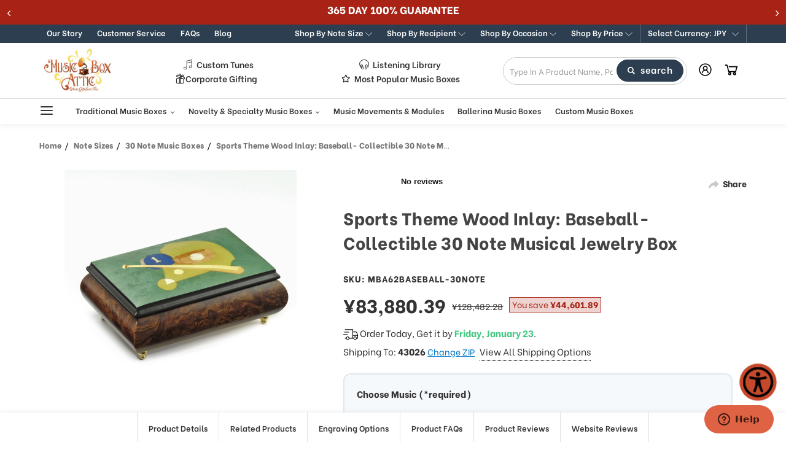

--- FILE ---
content_type: text/html; charset=UTF-8
request_url: https://www.musicboxattic.com/sports-theme-wood-inlay-baseball-collectible-30-note-musical-jewelry-box/?setCurrencyId=5
body_size: 122523
content:
    


<!DOCTYPE html>
<html class="no-js" lang="en">
    <head>
       <!-- Start of  Zendesk Widget script -->
        <script id="ze-snippet" src="https://static.zdassets.com/ekr/snippet.js?key=3b9c396a-6fad-404c-9685-721b708baee0"> </script>
        <!-- End of  Zendesk Widget script -->

        <link rel="preconnect" href="https://cdn11.bigcommerce.com/" as="script" crossorigin>
        <link rel="dns-prefetch" href="https://cdn11.bigcommerce.com/" as="script" crossorigin>
        
        <link rel="preconnect" href="https://instant.page" as="script" crossorigin>
        <link rel="dns-prefetch" href="https://instant.page" as="script" crossorigin>

        <link rel="preconnect" href="https://www.googletagmanager.com/" as="script" crossorigin>
        <link rel="dns-prefetch" href="https://www.googletagmanager.com/" as="script" crossorigin>        
        
        <link rel="preconnect" href="https://connect.facebook.net/" as="script" crossorigin>
        <link rel="dns-prefetch" href="https://connect.facebook.net/" as="script" crossorigin>        
        
        <link rel="preconnect" href="https://static.klaviyo.com/" as="script" crossorigin>
        <link rel="dns-prefetch" href="https://static.klaviyo.com/" as="script" crossorigin>
        
        <link rel="preconnect" href="https://cdn1-gae-ssl-default.akamaized.net/" as="script" crossorigin>
        <link rel="dns-prefetch" href="https://cdn1-gae-ssl-default.akamaized.net/" as="script" crossorigin>
        
        <link rel="preconnect" href="https://checkout-sdk.bigcommerce.com/" as="script" crossorigin>
        <link rel="dns-prefetch" href="https://checkout-sdk.bigcommerce.com/" as="script" crossorigin>        
        
        <link rel="preconnect" href="https://s.pinimg.com/" as="script" crossorigin>
        <link rel="dns-prefetch" href="https://s.pinimg.com/" as="script" crossorigin>        
        
        <link rel="preconnect" href="https://downloads.mailchimp.com/" as="script" crossorigin>
        <link rel="dns-prefetch" href="https://downloads.mailchimp.com/" as="script" crossorigin>        
        
           <link rel="preconnect" href="https://ajax.googleapis.com/" as="script" crossorigin>
        <link rel="dns-prefetch" href="https://ajax.googleapis.com/" as="script" crossorigin>
        
        <link rel="preconnect" href="https://fonts.googleapis.com/" as="script" crossorigin>
        <link rel="dns-prefetch" href="https://fonts.googleapis.com/" as="script" crossorigin>
        
        <link rel="preconnect" href="https://code.jquery.com/" as="script" crossorigin>
        <link rel="dns-prefetch" href="https://code.jquery.com/" as="script" crossorigin>
        
        <link rel="preconnect" href="https://widget.trustpilot.com/" as="script" crossorigin>
        <link rel="dns-prefetch" href="https://widget.trustpilot.com//" as="script" crossorigin>
        
        <link rel="preconnect" href="https://v2.zopim.com/" as="script" crossorigin>
        <link rel="dns-prefetch" href="https://v2.zopim.com/" as="script" crossorigin>
        
        <link rel="preconnect" href="https://app.easyupsellapp.com/" as="script" crossorigin>
        <link rel="dns-prefetch" href="https://app.easyupsellapp.com/" as="script" crossorigin>
        
        <link rel="preconnect" href="https://www.upsellit.com/" as="script" crossorigin>
        <link rel="dns-prefetch" href="https://www.upsellit.com/" as="script" crossorigin>
        
        <link rel="preconnect" href="https://static.zdassets.com/" as="script" crossorigin>
        <link rel="dns-prefetch" href="https://static.zdassets.com/" as="script" crossorigin>
        
        <link rel="preconnect" href="https://b.clarity.ms/" as="script" crossorigin>
        <link rel="dns-prefetch" href="https://b.clarity.ms/" as="script" crossorigin>
        
        <link rel="preconnect" href="https://www.powr.io/" as="script" crossorigin>
        <link rel="dns-prefetch" href="https://www.powr.io/" as="script" crossorigin>
        <link rel="preconnect" href="https://www.youtube.com/" as="script" crossorigin>
        <link rel="dns-prefetch" href="https://www.youtube.com/" as="script" crossorigin>
        <link rel="preconnect" href="https://static-autocomplete.fastsimon.com/" as="script" crossorigin>
        <link rel="dns-prefetch" href="https://static-autocomplete.fastsimon.com/" as="script" crossorigin>
   
         <title>Sports Theme Wood Inlay: Baseball- Collectible 30 Note Musical Jewelry Box - MusicBoxAttic.com</title>
        <link rel="dns-prefetch preconnect" href="https://cdn11.bigcommerce.com/s-ojupdjoifk" crossorigin><link rel="dns-prefetch preconnect" href="https://fonts.googleapis.com/" crossorigin><link rel="dns-prefetch preconnect" href="https://fonts.gstatic.com/" crossorigin>

        	
		            <meta  property="product:price:amount" content="83880.39" />
		        		            <meta  property="product:price:currency" content="JPY" />
		        		            <meta  property="og:url" content="https://www.musicboxattic.com/sports-theme-wood-inlay-baseball-collectible-30-note-musical-jewelry-box/" />
		        		            <meta  property="og:site_name" content="MusicBoxAttic.com" /><link rel='canonical' href='https://www.musicboxattic.com/sports-theme-wood-inlay-baseball-collectible-30-note-musical-jewelry-box/' />
		        		            <meta  name='platform' content='bigcommerce.stencil' />
		        		            <meta  property="og:type" content="product" />

		        		            <meta  property="og:title" content="Sports Theme Wood Inlay: Baseball- Collectible 30 Note Musical Jewelry Box" />

		        		            <meta  property="og:image" content="https://cdn11.bigcommerce.com/s-ojupdjoifk/products/2883/images/16200/sports-theme-wood-inlay-baseball-collectible-30-note-musical-jewelry-box__68500.1627414901.386.513.jpg?c=1" />

		        		            <meta  property="og:availability" content="instock" />

		        		            <meta  property="pinterest:richpins" content="enabled" />
		        		
		<meta name="description" content="Buy Sports Theme Wood Inlay: Baseball- Collectible 30 Note Musical Jewelry Box for only 83880.39 and get free shipping on your order at MusicBoxAttic.com" />
		<meta property="og:description" content="Buy Sports Theme Wood Inlay: Baseball- Collectible 30 Note Musical Jewelry Box for only 83880.39 and get free shipping on your order at MusicBoxAttic.com">

	

        
            
    <script src="https://www.paypal.com/sdk/js?client-id=AfautFC3xOePg0ZAq_ug_A9M9l3r8FAa0rGiLZtZ-P2elFEdejR1Uo2ElMzkt7E6QsjWcMm-tRmjDVZ7&components=messages" data-namespace="PayPalSDK"></script>
    <link data-stencil-stylesheet href="https://cdn11.bigcommerce.com/s-ojupdjoifk/stencil/39dfd260-97e0-013e-3d39-12032ea33a0e/e/5ae20a10-d51e-013e-f8fc-3e73ab65dab6/css/products-f4afb810-d301-013e-b8f4-7e3236a52136.css" rel="stylesheet">    

    <style type="text/css" media="screen, print">           
            @font-face {
                font-family: "Old English";
                src:  url("https://cdn11.bigcommerce.com/s-ojupdjoifk/content/oldengl.ttf");
                font-weight: normal;
                font-style: normal;
            }
            @font-face {
                font-family: "California Italic";
                font-style: italic;
                font-weight: normal;
                src:  url("https://cdn11.bigcommerce.com/s-ojupdjoifk/content/Californian-FB-italic.ttf");;            
            }
            @font-face {
                font-family: "Bickham";
                font-style: normal;
                font-weight: 400;
                src:  url("https://cdn11.bigcommerce.com/s-ojupdjoifk/content/BickhamScriptPro-Bold.otf");
            }
            .christmas-popup-button .expand-arrow img {
                margin-top: 6px;
            }
            .christmas-popup-button-mob .btn-container .close {
                padding: 5px 5px !important;
            }
    </style>
    



        
           





        <link href="https://cdn11.bigcommerce.com/s-ojupdjoifk/product_images/mb-favicon.jpg?t=1600134329" rel="shortcut icon">
        <meta name="viewport" content="width=device-width, initial-scale=1.0, height=device-height, minimum-scale=1.0, maximum-scale=5.0">
        <meta name="google-site-verification" content="NmGYIz1b0a7McpP5BS2g04P2D5pjsh2oubb8W-ljZR4" />
        <meta name="p:domain_verify" content="0cf34fbd1b1f900268aa0c86ed598914"/>
        
        <script>
            document.documentElement.className = document.documentElement.className.replace('no-js', 'js');
        </script>
        
        <script>
            window.lazySizesConfig = window.lazySizesConfig || {};
            window.lazySizesConfig.loadMode = 1;
        </script>
        <script async src="https://cdn11.bigcommerce.com/s-ojupdjoifk/stencil/39dfd260-97e0-013e-3d39-12032ea33a0e/e/5ae20a10-d51e-013e-f8fc-3e73ab65dab6/dist/theme-bundle.head_async.js"></script>
    
        <link href="https://fonts.googleapis.com/css?family=Montserrat:700,500%7CBe+Vietnam:400,800,600&display=swap" rel="stylesheet">
        <link data-stencil-stylesheet href="https://cdn11.bigcommerce.com/s-ojupdjoifk/stencil/39dfd260-97e0-013e-3d39-12032ea33a0e/e/5ae20a10-d51e-013e-f8fc-3e73ab65dab6/css/theme-f4afb810-d301-013e-b8f4-7e3236a52136.css" rel="stylesheet">        

        <!-- Start Tracking Code for analytics_facebook -->

<script>
!function(f,b,e,v,n,t,s){if(f.fbq)return;n=f.fbq=function(){n.callMethod?n.callMethod.apply(n,arguments):n.queue.push(arguments)};if(!f._fbq)f._fbq=n;n.push=n;n.loaded=!0;n.version='2.0';n.queue=[];t=b.createElement(e);t.async=!0;t.src=v;s=b.getElementsByTagName(e)[0];s.parentNode.insertBefore(t,s)}(window,document,'script','https://connect.facebook.net/en_US/fbevents.js');

fbq('set', 'autoConfig', 'false', '461054821162019');
fbq('dataProcessingOptions', ['LDU'], 0, 0);
fbq('init', '461054821162019', {"external_id":"ad0ff9d0-8ebe-454f-9ffa-736757695e1f"});
fbq('set', 'agent', 'bigcommerce', '461054821162019');

function trackEvents() {
    var pathName = window.location.pathname;

    fbq('track', 'PageView', {}, "");

    // Search events start -- only fire if the shopper lands on the /search.php page
    if (pathName.indexOf('/search.php') === 0 && getUrlParameter('search_query')) {
        fbq('track', 'Search', {
            content_type: 'product_group',
            content_ids: [],
            search_string: getUrlParameter('search_query')
        });
    }
    // Search events end

    // Wishlist events start -- only fire if the shopper attempts to add an item to their wishlist
    if (pathName.indexOf('/wishlist.php') === 0 && getUrlParameter('added_product_id')) {
        fbq('track', 'AddToWishlist', {
            content_type: 'product_group',
            content_ids: []
        });
    }
    // Wishlist events end

    // Lead events start -- only fire if the shopper subscribes to newsletter
    if (pathName.indexOf('/subscribe.php') === 0 && getUrlParameter('result') === 'success') {
        fbq('track', 'Lead', {});
    }
    // Lead events end

    // Registration events start -- only fire if the shopper registers an account
    if (pathName.indexOf('/login.php') === 0 && getUrlParameter('action') === 'account_created') {
        fbq('track', 'CompleteRegistration', {}, "");
    }
    // Registration events end

    

    function getUrlParameter(name) {
        var cleanName = name.replace(/[\[]/, '\[').replace(/[\]]/, '\]');
        var regex = new RegExp('[\?&]' + cleanName + '=([^&#]*)');
        var results = regex.exec(window.location.search);
        return results === null ? '' : decodeURIComponent(results[1].replace(/\+/g, ' '));
    }
}

if (window.addEventListener) {
    window.addEventListener("load", trackEvents, false)
}
</script>
<noscript><img height="1" width="1" style="display:none" alt="null" src="https://www.facebook.com/tr?id=461054821162019&ev=PageView&noscript=1&a=plbigcommerce1.2&eid="/></noscript>

<!-- End Tracking Code for analytics_facebook -->

<!-- Start Tracking Code for analytics_googleanalytics4 -->

<script data-cfasync="false" src="https://cdn11.bigcommerce.com/shared/js/google_analytics4_bodl_subscribers-358423becf5d870b8b603a81de597c10f6bc7699.js" integrity="sha256-gtOfJ3Avc1pEE/hx6SKj/96cca7JvfqllWA9FTQJyfI=" crossorigin="anonymous"></script>
<script data-cfasync="false">
  (function () {
    window.dataLayer = window.dataLayer || [];

    function gtag(){
        dataLayer.push(arguments);
    }

    function initGA4(event) {
         function setupGtag() {
            function configureGtag() {
                gtag('js', new Date());
                gtag('set', 'developer_id.dMjk3Nj', true);
                gtag('config', 'G-CZJQVZQD2Y');
            }

            var script = document.createElement('script');

            script.src = 'https://www.googletagmanager.com/gtag/js?id=G-CZJQVZQD2Y';
            script.async = true;
            script.onload = configureGtag;

            document.head.appendChild(script);
        }

        setupGtag();

        if (typeof subscribeOnBodlEvents === 'function') {
            subscribeOnBodlEvents('G-CZJQVZQD2Y', false);
        }

        window.removeEventListener(event.type, initGA4);
    }

    

    var eventName = document.readyState === 'complete' ? 'consentScriptsLoaded' : 'DOMContentLoaded';
    window.addEventListener(eventName, initGA4, false);
  })()
</script>

<!-- End Tracking Code for analytics_googleanalytics4 -->

<!-- Start Tracking Code for analytics_siteverification -->

<!-- Google Tag Manager -->
<script>(function(w,d,s,l,i){w[l]=w[l]||[];w[l].push({'gtm.start':
new Date().getTime(),event:'gtm.js'});var f=d.getElementsByTagName(s)[0],
j=d.createElement(s),dl=l!='dataLayer'?'&l='+l:'';j.async=true;j.src=
'https://www.googletagmanager.com/gtm.js?id='+i+dl;f.parentNode.insertBefore(j,f);
})(window,document,'script','dataLayer','GTM-T8CP8XM');</script>
<!-- End Google Tag Manager -->
<!-- Google Tag Manager (noscript) -->
<noscript><iframe src="https://www.googletagmanager.com/ns.html?id=GTM-T8CP8XM"
height="0" width="0" style="display:none;visibility:hidden"></iframe></noscript>
<!-- End Google Tag Manager (noscript) -->

<!--google-domain-verification-->
<meta name="google-site-verification" content="24-rzyHYxgPE2IoxCuE3uELCY14kCxOzpTQ-p7nvJLU" />

<script async src="https://www.googletagmanager.com/gtag/js?id=AW-1031609390"></script>
<script>
  window.dataLayer = window.dataLayer || [];
  function gtag(){dataLayer.push(arguments);}
  gtag('js', new Date());
  gtag('config', 'AW-1031609390');
</script>
<script>(function(w,d,t,r,u){var f,n,i;w[u]=w[u]||[],f=function(){var o={ti:"56287773", enableAutoSpaTracking: true};o.q=w[u],w[u]=new UET(o),w[u].push("pageLoad")},n=d.createElement(t),n.src=r,n.async=1,n.onload=n.onreadystatechange=function(){var s=this.readyState;s&&s!=="loaded"&&s!=="complete"||(f(),n.onload=n.onreadystatechange=null)},i=d.getElementsByTagName(t)[0],i.parentNode.insertBefore(n,i)})(window,document,"script","//bat.bing.com/bat.js","uetq");</script>

<!-- End Tracking Code for analytics_siteverification -->


<script type="text/javascript" src="https://checkout-sdk.bigcommerce.com/v1/loader.js" defer ></script>
<script src="https://www.google.com/recaptcha/api.js" async defer></script>
<script type="text/javascript">
var BCData = {"product_attributes":{"sku":"MBA62BASEBALL-30NOTE","upc":null,"mpn":null,"gtin":null,"weight":null,"base":true,"image":null,"price":{"without_tax":{"formatted":"\u00a583,880.39","value":83880.39,"currency":"JPY"},"tax_label":"Tax","sale_price_without_tax":{"formatted":"\u00a583,880.39","value":83880.39,"currency":"JPY"},"rrp_without_tax":{"formatted":"\u00a5128,482.28","value":128482.28,"currency":"JPY"},"saved":{"formatted":"\u00a544,601.89","value":44601.89,"currency":"JPY"}},"stock":1000,"instock":true,"stock_message":null,"purchasable":true,"purchasing_message":null,"call_for_price_message":null}};
</script>
<script src='https://ecommplugins-trustboxsettings.trustpilot.com/stores/ojupdjoifk.js?settings=1604956645597' async></script><script src='https://widget.trustpilot.com/bootstrap/v5/tp.widget.bootstrap.min.js' async></script><script src='https://www.powr.io/powr.js?external-type=bigcommerce' async></script><!-- IS+ --><script async src="//bigcommerce.instantsearchplus.com/js/acp-magento.js?v=3&mode=bigcommerce&UUID=35deb227-a66b-41a9-95b7-1c24a7110265&store=1"></script><!-- IS+ --><script>
var __isp_options = {
    isp_pre_serp_callback: function () {
        if($jquery_isp(".page-heading .custom-notice-text").length === 0){
            $jquery_isp(".page-heading").append(`<a href="/music-box-songs" class="custom-notice-text"><br><br>Looking for a particular song? Check out our "Listening Library" here...</a>`)            
        }
    },
    isp_serp_callback: function () {
        $jquery_isp(".isp_grid_product").each(function () {
            if(!$jquery_isp(this).hasClass("inventory-check")){
                const id = $(this).attr("product_id");
                $jquery_isp(this).addClass("inventory-check");

                getProductPageHTML(id).then(productPage => {
                    //console.log('test');console.log($jquery_isp(productPage));
                    if(!isProductAvailable($jquery_isp(productPage))){
                        //$jquery_isp(this).addClass("out_of_stock");
                    }
                })
            }
        });
    }
};

function getProductPageHTML(productID) {
    return $jquery_isp.get(ISP_PRODUCTS[productID].u)
}

function isProductAvailable($productPage) {
    return $productPage.find('img[alt="ready to ship"]').length > 0
}
</script>
                <script type="text/javascript">
                    const trustpilot_settings = {
                        page: "product" === "default" ? "landing" : "product",
                        sku: "MBA62BASEBALL-30NOTE",
                        name: "Sports Theme Wood Inlay: Baseball- Collectible 30 Note Musical Jewelry Box",
                        key: "xCUo4TB88aTFSKmd",
                        product_id: "2883", // Needed for TrustBoxPreview
                    };
                    const createTrustBoxScript = function() {
                        const trustBoxScript = document.createElement('script');
                        trustBoxScript.async = true;
                        trustBoxScript.src = "https://ecommplugins-scripts.trustpilot.com/v2.1/js/header_bigcommerce.min.js";
                        document.head.appendChild(trustBoxScript);
                    };
                    if (BCData.product_attributes && !BCData.product_attributes.base && "sku" !== 'id') {
                        addEventListener('DOMContentLoaded', () => {
                            const endpoint = "/remote/v1/product-attributes/2883";
                            try {
                                stencilUtils.api.productAttributes.makeRequest(endpoint, "GET", {}, {}, function(err, res) {
                                    trustpilot_settings.sku = res.data["sku"];
                                    createTrustBoxScript();
                                })
                            } catch {
                                fetch(endpoint).then(function(res) {
                                    res.json().then(function(jsonRes) {
                                        trustpilot_settings.sku = jsonRes.data["sku"];
                                        createTrustBoxScript();
                                    });
                                });
                            }
                        });
                    } else {
                        createTrustBoxScript();
                    }
                </script>
            <!-- Pinterest Tag -->
<script>
!function(e){if(!window.pintrk){window.pintrk=function()
{window.pintrk.queue.push(Array.prototype.slice.call(arguments))};var
n=window.pintrk;n.queue=[],n.version="3.0";var
t=document.createElement("script");t.async=!0,t.src=e;var
r=document.getElementsByTagName("script")[0];r.parentNode.insertBefore(t,r)}}
("https://s.pinimg.com/ct/core.js");
pintrk('load','2613026159115', { em: '%%GLOBAL_BillingEmail%%', });
pintrk('page');
</script>
<!-- end Pinterest Tag --><script class="fast-simon-script">
    var STORE_UUID = "35deb227-a66b-41a9-95b7-1c24a7110265";
    var STORE_ID = Number("1");
    var FAST_SEARCH_HANDLE = "/search-results/";
    var FAST_ENDPOINT = "https://premium-dot-acp-magento.appspot.com";
    var FAST_CONFIG = {"backInStockProvider": 0,"badges": null,"categoryNavigationTree": true,"collectionsPersonalization": {"active": true,"avoidCategories": [],"avoidProducts": null,"disableCategories": [],"maxRecencyLimit": 365,"recencyLimit": 365},"css": "button.isp_quick_view_add_to_cart_btn_quick_view {\r\n    display: none !important;\r\n}\r\n\r\n#isp_product_quick_view_model a.isp_view_full_details {\r\n    grid-column-start: 18 !important;\r\n    grid-column-end: 21 !important;\r\n}\r\n\r\n\r\n.custom-notice-text {\r\n    margin-top: 10px !important;\r\n    text-decoration: underline !important;\r\n    display:block !important;\r\n    font-size: 24px !important;\r\n}\r\n\r\nli.isp_grid_product.out_of_stock .isp_product_image_wrapper:before {\r\n    content: \"sold out\";\r\n    z-index: 3;\r\n    position: absolute;\r\n    top: 0;\r\n    left: 0;\r\n    text-transform: capitalize;\r\n    background: #E74C3C;\r\n    color: #fff;\r\n    font-size: 12px;\r\n    line-height: 12px;\r\n    padding: 4px 6px;\r\n    border-radius: 4px;\r\n}\r\n\r\n@media (min-width: 769px) { /* Desktop */\r\n\r\n  body h1.page-title {\r\n    font-size: 26px !important;\r\n  }\r\n  body span.library-title {\r\n    font-size: 20px !important;\r\n    font-weight: 700 !important;\r\n    font-style: italic !important;\r\n  }\r\n}\r\n\r\n\r\n\r\n\r\n#isp_left_container .isp_facet_value a div.isp_facet_check_box_icon.isp_facet_check_box_icon_checked {\r\n    background-color: #000  !important;\r\n    background-image: url([data-uri])  !important;\r\n}","currency": "USD","customIcons": {},"custom_swatches_css": "","default_sort": {"categories": "relevency","custom": {"199": "relevency","227": "relevency","228": "relevency"},"search": "relevency"},"domain": null,"imageOptimization": false,"isContent": false,"kind": "BigCommerce","language": "en","pricing": {"avoidPricesForNonLoginUsers": false,"currencyConversionRate": "1.00","currencySymbolPosition": "auto","priceRangeFormat": "from_min","showPriceWithoutDecimals": false},"quickViewAttributes": [],"searchPersonalization": false,"settings": {"customIcons": [],"desktopSettings": {"collections": {"categoriesWheelsOnCollections": true,"categoriesWheelsOnSerp": true,"isCustomCarouselIcons": false,"leftArrowIconName": "","numberOfWheelTitleLines": 3,"rightArrowIconName": "","wheelSize": 85},"filters": {"backgroundColor": "unset","colorsFilter": "swatches","filtersButtonCustomIconName": "","filtersTopBar": false,"inStockFilter": "switch","isActive": true,"isCustomIcon": false,"layout": "vertical","numberOfOpenFacets": "all","onSaleFilter": "switch","optionsColor": "#000000","optionsFont": {"font": "Arial","fontSize": "14px","fontWeight": "400","letterSpacing": "0.25px","lineHeight": "auto","textAlign": "left"},"priceFilterSlider": true,"removableTags": {"backgroundColor": "unset","border": "1px solid #ccc","borderRadius": "unset","color": "#000000","dimensions": {"height": "auto","width": "auto","x": "0","y": "0"},"font": {"font": "Arial","fontSize": "14px","fontWeight": "400","letterSpacing": "0.25px","lineHeight": "auto","textAlign": "left"},"inFilters": false,"isActive": true,"onTopPage": true,"shadow": "unset"},"searchWithinFilters": {"backgroundColor": "none","border": "1px solid #000000","borderRadius": "unset","color": "none","dimensions": {"height": "auto","width": "auto","x": "0","y": "0"},"isActive": true,"placeHolder": "Search...","shadow": "unset"},"searchWithinResults": {"backgroundColor": "none","border": "1px solid #000000","borderRadius": "unset","color": "none","dimensions": {"height": "auto","width": "auto","x": "0","y": "0"},"isActive": false,"placeHolder": "Search...","shadow": "unset"},"showHideFiltersButton": {"backgroundColor": "none","border": "1px solid #ccc","borderRadius": "unset","color": "#999","dimensions": {"height": "auto","width": "auto","x": "0","y": "0"},"font": {"font": "Arial","fontSize": "14px","fontWeight": "400","letterSpacing": "0.25px","lineHeight": "auto","textAlign": "left"},"isActive": false,"shadow": "unset","text": "Show / Hide Filters"},"showMoreButton": false,"titlesBackground": "#ffffff","titlesColor": "#000000","titlesFont": {"font": "Arial","fontSize": "14px","fontWeight": "400","letterSpacing": "0.25px","lineHeight": "auto","textAlign": "left"}},"productGrid": {"articlesTab": {"layout": "classic"},"backgroundColor": "none","font": {"font": "Arial","fontSize": "14px","fontWeight": "400","letterSpacing": "0.25px","lineHeight": "auto","textAlign": "left"},"gridColumnGap": "1px","gridRowGap": "1px","gridViewButton": false,"numberOfColumns": "3","numberOfRows": "5","pagePadding": "30px","pageTitle": {"color": "#000000","dimensions": {"height": "auto","width": "auto","x": "0","y": "0"},"font": {"font": "Arial","fontSize": "35px","fontWeight": "bold","letterSpacing": "0.25px","lineHeight": "auto","textAlign": "center"},"isActive": true,"margin": "unset","numberOfLines": "1"},"pagination": {"loadMore": false,"loadMoreAfter": 3,"paginationProgress": false,"paginationType": "pagination","progressBarColor": "#571eae"},"product": {"addToCart": {"addToCartPosition": "product bottom","addToCartType": "product level","ajaxAnimation": false,"backgroundColor": "#ffffff","backgroundColorOnHover": "#4e87ff","border": "1px solid #4E87FF","borderColorOnHover": "#4E87FF","borderRadius": "unset","changeColorsOnHover": true,"color": "#4e87ff","dimensions": {"height": "auto","width": "auto","x": "0","y": "0"},"font": {"font": "Arial","fontSize": "14px","fontWeight": "400","letterSpacing": "0.25px","lineHeight": "auto","textAlign": "left"},"gridPosition": {"areaName": "addToCart","numOfCols": 3,"row": 5},"isActive": true,"margin": "unset","quantitySelector": false,"shadow": "unset","showOnHover": true,"text": "Add to Cart","textColorsOnHover": "#ffffff"},"backInStock": {"backInStockPosition": "product bottom","backgroundColor": "#ffffff","backgroundColorOnHover": "#4e87ff","border": "1px solid #4E87FF","borderColorOnHover": "#4E87FF","borderRadius": "unset","changeColorsOnHover": true,"color": "#4e87ff","dimensions": {"height": "auto","width": "auto","x": "0","y": "0"},"font": {"font": "Arial","fontSize": "14px","fontWeight": "400","letterSpacing": "0.25px","lineHeight": "auto","textAlign": "left"},"gridPosition": {"areaName": "backInStock","numOfCols": 3,"row": 5},"isActive": false,"margin": "unset","shadow": "unset","showOnHover": true,"text": "Notify me","textColorsOnHover": "#ffffff"},"backgroundColor": "none","border": "unset","borderRadius": "unset","colorSwatches": {"changeVariantOnHover": false,"dimensions": {"height": "auto","width": "auto","x": "0","y": "0"},"gridPosition": {"areaName": "colorSwatches","numOfCols": 3,"row": 6},"isActive": false,"margin": "unset","maxSwatches": 6,"swatchesType": 0},"compare": {"color": "#000000","dimensions": {"height": "auto","width": "auto","x": "0","y": "0"},"font": {"font": "Arial","fontSize": "14px","fontWeight": "400","letterSpacing": "0.25px","lineHeight": "auto","textAlign": "left"},"gridPosition": {"areaName": "compare","numOfCols": 1,"row": 2},"isActive": true,"margin": "unset","shadow": "unset"},"description": {"color": "#000000","dimensions": {"height": "auto","width": "auto","x": "0","y": "0"},"font": {"font": "Arial","fontSize": "14px","fontWeight": "400","letterSpacing": "0.25px","lineHeight": "auto","textAlign": "left"},"gridPosition": {"areaName": "description","numOfCols": 3,"row": 4},"isActive": false,"margin": "unset","numberOfLines": "2","saveSpaceForLineClamp": true,"shadow": "unset"},"dimensions": {"height": "auto","width": "auto","x": "0","y": "0"},"imageCarousel": false,"imageFit": "cover","imageRatio": 0.75,"inStock": {"backgroundColor": "unset","border": "1px solid #e5e5e5","borderRadius": "9px","color": "#1abc9c","dimensions": {"height": "auto","width": "auto","x": "0","y": "0"},"font": {"font": "Arial","fontSize": "11px","fontWeight": "400","letterSpacing": "0.25px","lineHeight": "auto","textAlign": "left"},"gridPosition": {"areaName": "inStock","numOfCols": 1,"row": 1},"isActive": false,"margin": "unset","shadow": "unset","text": "In Stock"},"info": {"gridAreas": "\"title title title title\" \"price price price price\" \"compare compare compare compare\"","gridAreasObj": [{"h": 1,"i": "title","maxH": 1,"maxW": 4,"moved": false,"static": false,"w": 4,"x": 0,"y": 0},{"h": 1,"i": "price","maxH": 1,"maxW": 4,"moved": false,"static": false,"w": 4,"x": 0,"y": 1},{"h": 1,"i": "compare","maxH": 1,"maxW": 4,"moved": false,"static": false,"w": 4,"x": 0,"y": 2},{"h": 1,"maxH": 1,"maxW": 4,"w": 4,"x": 0,"y": 4}],"padding": "0px"},"isCustomCarouselIcons": false,"leftArrowIconName": "","leftArrowSlideDirection": "left","lookALike": {"backgroundColor": "none","border": "1px solid #000000","borderRadius": "unset","buttonText": "Similar Styles","color": "#000000","dimensions": {"height": "auto","width": "auto","x": "0","y": "0"},"font": {"font": "Arial","fontSize": "14px","fontWeight": "400","letterSpacing": "0.25px","lineHeight": "auto","textAlign": "left"},"gridPosition": {"areaName": "lookALike","numOfCols": 2,"row": 1},"isActive": false,"margin": "unset","text": "Look-A-Like","titleText": "SIMILAR STYLES WE THINK YOU\u2019LL LOVE"},"outOfStock": {"backgroundColor": "unset","border": "1px solid #e5e5e5","borderRadius": "9px","color": "#bc1a1a","dimensions": {"height": "auto","width": "auto","x": "0","y": "0"},"font": {"font": "Arial","fontSize": "11px","fontWeight": "400","letterSpacing": "0.25px","lineHeight": "auto","textAlign": "left"},"gridPosition": {"areaName": "outOfStock","numOfCols": 1,"row": 0},"isActive": false,"margin": "unset","shadow": "unset","text": "Out of Stock"},"padding": "3px","price": {"alignIfCompare": "left","color": "#000000","colorIfCompareEnable": "#C90404","currency": "auto","dimensions": {"height": "auto","width": "auto","x": "0","y": "0"},"font": {"font": "Arial","fontSize": "14px","fontWeight": "400","letterSpacing": "0.25px","lineHeight": "auto","textAlign": "left"},"gridPosition": {"areaName": "price","numOfCols": 1,"row": 2},"isActive": true,"margin": "unset","shadow": "unset"},"quickView": {"backgroundColor": "none","border": "1px solid #000000","borderRadius": "unset","color": "#000000","dimensions": {"height": "auto","width": "auto","x": "0","y": "0"},"font": {"font": "Arial","fontSize": "14px","fontWeight": "400","letterSpacing": "0.25px","lineHeight": "auto","textAlign": "left"},"gridPosition": {"areaName": "quickView","numOfCols": 3,"row": 1},"isActive": true,"margin": "unset","text": "Quick View","theme": "modern"},"reviews": {"color": "#ffb518","dimensions": {"height": "auto","width": "auto","x": "0","y": "0"},"font": {"font": "Arial","fontSize": "14px","fontWeight": "400","letterSpacing": "0.25px","lineHeight": "auto","textAlign": "left"},"gridPosition": {"areaName": "reviews","numOfCols": 3,"row": 3},"isActive": false,"margin": "unset","noReviewsStarsColor": "#9F9F9F","reviewsCount": true,"shadow": "unset","size": "24","widgetForNoReview": true},"rightArrowIconName": "","rightArrowSlideDirection": "right","shadow": "unset","showBorderOnHover": false,"sku": {"color": "#000000","dimensions": {"height": "auto","width": "auto","x": "0","y": "0"},"font": {"font": "Arial","fontSize": "14px","fontWeight": "400","letterSpacing": "0.25px","lineHeight": "auto","textAlign": "left"},"gridPosition": {"areaName": "SKU","numOfCols": 3,"row": 1},"isActive": false,"margin": "auto","shadow": "unset"},"title": {"color": "#000000","dimensions": {"height": "auto","width": "auto","x": "0","y": "0"},"font": {"font": "Arial","fontSize": "14px","fontWeight": "400","letterSpacing": "0.25px","lineHeight": "1.5","textAlign": "left"},"gridPosition": {"areaName": "title","numOfCols": 3,"row": 1},"isActive": true,"margin": "auto","numberOfLines": "1","saveSpaceForLineClamp": true},"vendor": {"color": "#000000","dimensions": {"height": "auto","width": "auto","x": "0","y": "0"},"font": {"font": "Arial","fontSize": "14px","fontWeight": "400","letterSpacing": "0.25px","lineHeight": "auto","textAlign": "left"},"gridPosition": {"areaName": "vendor","numOfCols": 3,"row": 4},"isActive": false,"margin": "auto","shadow": "unset"},"wishList": {"checkedColor": "#ff1493","checkedIconName": "","dimensions": {"height": "auto","width": "auto","x": "0","y": "0"},"gridPosition": {"areaName": "wishlist","numOfCols": 1,"row": 1},"isActive": false,"isCustomIcon": false,"margin": "unset","notCheckedColor": "#ff1493","notCheckedIconName": "","position": "top-left","size": "24"}},"quickViewModal": {"animationDuration": 400,"animationInX": 0,"animationInY": -200,"animationOutX": 0,"animationOutY": -100,"height": "70%","imagesBar": false,"openingDirection": "top to bottom","width": "70%"},"scrollToTopSettings": {"active": false,"backgroundColor": "black","fontFamily": "inherit","fontSize": "16px","fontWeight": 600,"iconName": "","iconPosition": "right","isCustomIcon": false,"text": "Scroll To Top","textColor": "white"}},"searchBox": {"border": "1px solid #000000","borderRadius": "unset","dimensions": {"height": "auto","width": "auto","x": "0","y": "0"},"isActive": false,"placeHolder": "Search..."},"sorting": {"buttonBackground": "#FFFFFF","buttonBorder": "1px solid #cccccc","buttonBorderRadius": "0","buttonColor": "#000000","defaultOption": "relevency","dimensions": {"height": "auto","width": "auto","x": "0","y": "0"},"isActive": true,"isCustomIcon": false,"mobileLayout": "classic","modalBackground": "#FFFFFF","modalBorderRadius": "16px 16px 0 0","modalHeight": "fit-content","optionsColor": "#000000","optionsFont": {"font": "Arial","fontSize": "14px","fontWeight": "500","letterSpacing": "0.25px","lineHeight": "auto","textAlign": "center"},"optionsHeight": "40px","selectedBackground": "#dfdfdf","sortOptions": ["relevency","price_min_to_max","price_max_to_min","reviews"],"sortingButtonCustomIconName": "","sortingOptions": [{"active": true,"backendName": "relevency","customName": "Best Match"},{"active": true,"backendName": "price_min_to_max","customName": "Price: Low to High"},{"active": true,"backendName": "price_max_to_min","customName": "Price: High to Low"},{"active": false,"backendName": "creation_date","customName": "Newest Arrivals"},{"active": false,"backendName": "reviews","customName": "Customer Rating"},{"active": false,"backendName": "creation_date_oldest","customName": "Oldest Products"},{"active": false,"backendName": "a_to_z","customName": "Alphabetical: A-Z"},{"active": false,"backendName": "z_to_a","customName": "Alphabetical: Z-A"}],"titleColor": "#000000","titleFont": {"font": "Arial","fontSize": "16px","fontWeight": "600","letterSpacing": "0.25px","lineHeight": "auto","textAlign": "center"},"titleHeight": "54px"}},"mobileSettings": {"collections": {"categoriesWheelsOnCollections": true,"categoriesWheelsOnSerp": true,"isCustomCarouselIcons": false,"leftArrowIconName": "","numberOfWheelTitleLines": 2,"rightArrowIconName": "","wheelSize": 75},"filters": {"backgroundColor": "unset","colorsFilter": "swatches","filtersButtonCustomIconName": "","filtersTopBar": false,"inStockFilter": "switch","isActive": true,"isCustomIcon": false,"layout": "classic","numberOfOpenFacets": "all","onSaleFilter": "switch","optionsColor": "#000000","optionsFont": {"font": "Arial","fontSize": "14px","fontWeight": "400","letterSpacing": "0.25px","lineHeight": "auto","textAlign": "left"},"priceFilterSlider": true,"removableTags": {"backgroundColor": "unset","border": "1px solid #ccc","borderRadius": "unset","color": "#000000","dimensions": {"height": "auto","width": "auto","x": "0","y": "0"},"font": {"font": "Arial","fontSize": "14px","fontWeight": "400","letterSpacing": "0.25px","lineHeight": "auto","textAlign": "left"},"inFilters": false,"isActive": true,"onTopPage": true,"shadow": "unset"},"searchWithinFilters": {"backgroundColor": "none","border": "1px solid #000000","borderRadius": "unset","color": "none","dimensions": {"height": "auto","width": "auto","x": "0","y": "0"},"isActive": true,"placeHolder": "Search...","shadow": "unset"},"searchWithinResults": {"backgroundColor": "none","border": "1px solid #000000","borderRadius": "unset","color": "none","dimensions": {"height": "auto","width": "auto","x": "0","y": "0"},"isActive": false,"placeHolder": "Search...","shadow": "unset"},"showHideFiltersButton": {"backgroundColor": "none","border": "1px solid #ccc","borderRadius": "unset","color": "#999","dimensions": {"height": "auto","width": "auto","x": "0","y": "0"},"font": {"font": "Arial","fontSize": "14px","fontWeight": "400","letterSpacing": "0.25px","lineHeight": "auto","textAlign": "left"},"isActive": false,"shadow": "unset","text": "Show / Hide Filters"},"showMoreButton": false,"titlesBackground": "#ffffff","titlesColor": "#000000","titlesFont": {"font": "Arial","fontSize": "14px","fontWeight": "400","letterSpacing": "0.25px","lineHeight": "auto","textAlign": "left"}},"productGrid": {"articlesTab": {"layout": "classic"},"backgroundColor": "none","font": {"font": "Arial","fontSize": "14px","fontWeight": "400","letterSpacing": "0.25px","lineHeight": "auto","textAlign": "left"},"gridColumnGap": "1px","gridRowGap": "1px","gridViewButton": false,"numberOfColumns": "2","numberOfRows": "5","pagePadding": "20px","pageTitle": {"color": "#000000","dimensions": {"height": "auto","width": "auto","x": "0","y": "0"},"font": {"font": "Arial","fontSize": "35px","fontWeight": "bold","letterSpacing": "0.25px","lineHeight": "auto","textAlign": "center"},"isActive": true,"margin": "unset","numberOfLines": "1"},"pagination": {"loadMore": false,"loadMoreAfter": 3,"paginationProgress": false,"paginationType": "pagination","progressBarColor": "#571eae"},"product": {"addToCart": {"addToCartPosition": "product bottom","addToCartType": "product level","ajaxAnimation": false,"backgroundColor": "#1976d2","backgroundColorOnHover": "none","border": "unset","borderColorOnHover": "none","borderRadius": "unset","changeColorsOnHover": false,"color": "#FFFFFF","dimensions": {"height": "auto","width": "auto","x": "0","y": "0"},"font": {"font": "Arial","fontSize": "14px","fontWeight": "400","letterSpacing": "0.25px","lineHeight": "auto","textAlign": "left"},"gridPosition": {"areaName": "addToCart","numOfCols": 3,"row": 5},"isActive": true,"margin": "unset","quantitySelector": false,"shadow": "unset","showOnHover": false,"text": "Add to Cart","textColorsOnHover": "none"},"backInStock": {"backInStockPosition": "product bottom","backgroundColor": "#1976d2","backgroundColorOnHover": "none","border": "unset","borderColorOnHover": "none","borderRadius": "unset","changeColorsOnHover": false,"color": "#FFFFFF","dimensions": {"height": "auto","width": "auto","x": "0","y": "0"},"font": {"font": "Arial","fontSize": "14px","fontWeight": "400","letterSpacing": "0.25px","lineHeight": "auto","textAlign": "left"},"gridPosition": {"areaName": "backInStock","numOfCols": 3,"row": 5},"isActive": false,"margin": "unset","shadow": "unset","showOnHover": false,"text": "Notify me","textColorsOnHover": "none"},"backgroundColor": "none","border": "unset","borderRadius": "unset","colorSwatches": {"changeVariantOnHover": false,"dimensions": {"height": "auto","width": "auto","x": "0","y": "0"},"gridPosition": {"areaName": "colorSwatches","numOfCols": 3,"row": 6},"isActive": false,"margin": "unset","maxSwatches": 6,"swatchesType": 0},"compare": {"color": "#000000","dimensions": {"height": "auto","width": "auto","x": "0","y": "0"},"font": {"font": "Arial","fontSize": "14px","fontWeight": "400","letterSpacing": "0.25px","lineHeight": "auto","textAlign": "left"},"gridPosition": {"areaName": "compare","numOfCols": 1,"row": 2},"isActive": true,"margin": "unset","shadow": "unset"},"description": {"color": "#000000","dimensions": {"height": "auto","width": "auto","x": "0","y": "0"},"font": {"font": "Arial","fontSize": "14px","fontWeight": "400","letterSpacing": "0.25px","lineHeight": "auto","textAlign": "left"},"gridPosition": {"areaName": "description","numOfCols": 3,"row": 4},"isActive": false,"margin": "unset","numberOfLines": "2","saveSpaceForLineClamp": true,"shadow": "unset"},"dimensions": {"height": "auto","width": "auto","x": "0","y": "0"},"imageCarousel": false,"imageFit": "cover","imageRatio": 0.75,"inStock": {"backgroundColor": "unset","border": "1px solid #e5e5e5","borderRadius": "9px","color": "#1abc9c","dimensions": {"height": "auto","width": "auto","x": "0","y": "0"},"font": {"font": "Arial","fontSize": "11px","fontWeight": "400","letterSpacing": "0.25px","lineHeight": "auto","textAlign": "left"},"gridPosition": {"areaName": "inStock","numOfCols": 1,"row": 1},"isActive": false,"margin": "unset","shadow": "unset","text": "In Stock"},"info": {"gridAreas": "\"title title title title\" \"price price price price\" \"compare compare compare compare\"","gridAreasObj": [{"h": 1,"i": "title","maxH": 1,"maxW": 4,"w": 4,"x": 0,"y": 0},{"h": 1,"i": "price","maxH": 1,"maxW": 4,"w": 4,"x": 0,"y": 1},{"h": 1,"i": "compare","maxH": 1,"maxW": 4,"w": 4,"x": 1,"y": 2}],"padding": "0px"},"isCustomCarouselIcons": false,"leftArrowIconName": "","leftArrowSlideDirection": "left","lookALike": {"backgroundColor": "none","border": "1px solid #000000","borderRadius": "unset","buttonText": "Similar Styles","color": "#000000","dimensions": {"height": "auto","width": "auto","x": "0","y": "0"},"font": {"font": "Arial","fontSize": "14px","fontWeight": "400","letterSpacing": "0.25px","lineHeight": "auto","textAlign": "left"},"gridPosition": {"areaName": "lookALike","numOfCols": 2,"row": 1},"isActive": false,"margin": "unset","text": "Look-A-Like","titleText": "SIMILAR STYLES WE THINK YOU\u2019LL LOVE"},"outOfStock": {"backgroundColor": "unset","border": "1px solid #e5e5e5","borderRadius": "9px","color": "#bc1a1a","dimensions": {"height": "auto","width": "auto","x": "0","y": "0"},"font": {"font": "Arial","fontSize": "11px","fontWeight": "400","letterSpacing": "0.25px","lineHeight": "auto","textAlign": "left"},"gridPosition": {"areaName": "outOfStock","numOfCols": 1,"row": 0},"isActive": false,"margin": "unset","shadow": "unset","text": "Out of Stock"},"padding": "3px","price": {"alignIfCompare": "left","color": "#000000","colorIfCompareEnable": "#C90404","currency": "auto","dimensions": {"height": "auto","width": "auto","x": "0","y": "0"},"font": {"font": "Arial","fontSize": "14px","fontWeight": "400","letterSpacing": "0.25px","lineHeight": "auto","textAlign": "left"},"gridPosition": {"areaName": "price","numOfCols": 1,"row": 2},"isActive": true,"margin": "unset","shadow": "unset"},"quickView": {"backgroundColor": "none","border": "1px solid #000000","borderRadius": "unset","color": "#000000","dimensions": {"height": "auto","width": "auto","x": "0","y": "0"},"font": {"font": "Arial","fontSize": "14px","fontWeight": "400","letterSpacing": "0.25px","lineHeight": "auto","textAlign": "left"},"gridPosition": {"areaName": "quickView","numOfCols": 3,"row": 1},"isActive": true,"margin": "unset","text": "Quick View","theme": "modern"},"reviews": {"color": "#ffb518","dimensions": {"height": "auto","width": "auto","x": "0","y": "0"},"font": {"font": "Arial","fontSize": "14px","fontWeight": "400","letterSpacing": "0.25px","lineHeight": "auto","textAlign": "left"},"gridPosition": {"areaName": "reviews","numOfCols": 3,"row": 3},"isActive": false,"margin": "unset","noReviewsStarsColor": "#9F9F9F","reviewsCount": true,"shadow": "unset","size": "24","widgetForNoReview": true},"rightArrowIconName": "","rightArrowSlideDirection": "right","shadow": "unset","showBorderOnHover": false,"sku": {"color": "#000000","dimensions": {"height": "auto","width": "auto","x": "0","y": "0"},"font": {"font": "Arial","fontSize": "14px","fontWeight": "400","letterSpacing": "0.25px","lineHeight": "auto","textAlign": "left"},"gridPosition": {"areaName": "SKU","numOfCols": 3,"row": 1},"isActive": false,"margin": "auto","shadow": "unset"},"title": {"color": "#000000","dimensions": {"height": "auto","width": "auto","x": "0","y": "0"},"font": {"font": "Arial","fontSize": "14px","fontWeight": "400","letterSpacing": "0.25px","lineHeight": "1.5","textAlign": "left"},"gridPosition": {"areaName": "title","numOfCols": 3,"row": 1},"isActive": true,"margin": "auto","numberOfLines": "1","saveSpaceForLineClamp": true},"vendor": {"color": "#000000","dimensions": {"height": "auto","width": "auto","x": "0","y": "0"},"font": {"font": "Arial","fontSize": "14px","fontWeight": "400","letterSpacing": "0.25px","lineHeight": "auto","textAlign": "left"},"gridPosition": {"areaName": "vendor","numOfCols": 3,"row": 4},"isActive": false,"margin": "auto","shadow": "unset"},"wishList": {"checkedColor": "#ff1493","checkedIconName": "","dimensions": {"height": "auto","width": "auto","x": "0","y": "0"},"gridPosition": {"areaName": "wishlist","numOfCols": 1,"row": 1},"isActive": false,"isCustomIcon": false,"location": "on-image","margin": "unset","notCheckedColor": "#ff1493","notCheckedIconName": "","padding": "10px","position": "top-left","size": "30px"}},"quickViewModal": {"animationDuration": 400,"animationInX": 0,"animationInY": 2000,"animationOutX": -500,"animationOutY": 0,"height": "70%","imagesBar": false,"openingDirection": "bottom to top","width": "70%"},"scrollToTopSettings": {"active": false,"backgroundColor": "black","fontFamily": "inherit","fontSize": "16px","fontWeight": 600,"iconName": "","iconPosition": "right","isCustomIcon": false,"text": "Scroll To Top","textColor": "white"}},"searchBox": {"border": "1px solid #000000","borderRadius": "unset","dimensions": {"height": "auto","width": "auto","x": "0","y": "0"},"isActive": false,"placeHolder": "Search..."},"sorting": {"buttonBackground": "#FFFFFF","buttonBorder": "1px solid #cccccc","buttonBorderRadius": "0","buttonColor": "#000000","defaultOption": "relevency","dimensions": {"height": "auto","width": "auto","x": "0","y": "0"},"isActive": true,"isCustomIcon": false,"mobileLayout": "classic","modalBackground": "#FFFFFF","modalBorderRadius": "16px 16px 0 0","modalHeight": "fit-content","optionsColor": "#000000","optionsFont": {"font": "Arial","fontSize": "14px","fontWeight": "500","letterSpacing": "0.25px","lineHeight": "auto","textAlign": "center"},"optionsHeight": "40px","selectedBackground": "#dfdfdf","sortOptions": ["relevency","price_min_to_max","price_max_to_min","reviews"],"sortingButtonCustomIconName": "","sortingOptions": [{"active": true,"backendName": "relevency","customName": "Best Match"},{"active": true,"backendName": "price_min_to_max","customName": "Price: Low to High"},{"active": true,"backendName": "price_max_to_min","customName": "Price: High to Low"},{"active": false,"backendName": "creation_date","customName": "Newest Arrivals"},{"active": false,"backendName": "reviews","customName": "Customer Rating"},{"active": false,"backendName": "creation_date_oldest","customName": "Oldest Products"},{"active": false,"backendName": "a_to_z","customName": "Alphabetical: A-Z"},{"active": false,"backendName": "z_to_a","customName": "Alphabetical: Z-A"}],"titleColor": "#000000","titleFont": {"font": "Arial","fontSize": "16px","fontWeight": "600","letterSpacing": "0.25px","lineHeight": "auto","textAlign": "center"},"titleHeight": "54px"}},"tabletSettings": {"collections": {"categoriesWheelsOnCollections": true,"categoriesWheelsOnSerp": true,"isCustomCarouselIcons": false,"leftArrowIconName": "","numberOfWheelTitleLines": 3,"rightArrowIconName": "","wheelSize": 85},"filters": {"backgroundColor": "unset","colorsFilter": "swatches","filtersButtonCustomIconName": "","filtersTopBar": false,"inStockFilter": "switch","isActive": true,"isCustomIcon": false,"layout": "vertical","numberOfOpenFacets": "all","onSaleFilter": "switch","optionsColor": "#000000","optionsFont": {"font": "Arial","fontSize": "14px","fontWeight": "400","letterSpacing": "0.25px","lineHeight": "auto","textAlign": "left"},"priceFilterSlider": true,"removableTags": {"backgroundColor": "unset","border": "1px solid #ccc","borderRadius": "unset","color": "#000000","dimensions": {"height": "auto","width": "auto","x": "0","y": "0"},"font": {"font": "Arial","fontSize": "14px","fontWeight": "400","letterSpacing": "0.25px","lineHeight": "auto","textAlign": "left"},"inFilters": false,"isActive": true,"onTopPage": true,"shadow": "unset"},"searchWithinFilters": {"backgroundColor": "none","border": "1px solid #000000","borderRadius": "unset","color": "none","dimensions": {"height": "auto","width": "auto","x": "0","y": "0"},"isActive": true,"placeHolder": "Search...","shadow": "unset"},"searchWithinResults": {"backgroundColor": "none","border": "1px solid #000000","borderRadius": "unset","color": "none","dimensions": {"height": "auto","width": "auto","x": "0","y": "0"},"isActive": false,"placeHolder": "Search...","shadow": "unset"},"showHideFiltersButton": {"backgroundColor": "none","border": "1px solid #ccc","borderRadius": "unset","color": "#999","dimensions": {"height": "auto","width": "auto","x": "0","y": "0"},"font": {"font": "Arial","fontSize": "14px","fontWeight": "400","letterSpacing": "0.25px","lineHeight": "auto","textAlign": "left"},"isActive": false,"shadow": "unset","text": "Show / Hide Filters"},"showMoreButton": false,"titlesBackground": "#ffffff","titlesColor": "#000000","titlesFont": {"font": "Arial","fontSize": "14px","fontWeight": "400","letterSpacing": "0.25px","lineHeight": "auto","textAlign": "left"}},"productGrid": {"articlesTab": {"layout": "classic"},"backgroundColor": "none","font": {"font": "Arial","fontSize": "14px","fontWeight": "400","letterSpacing": "0.25px","lineHeight": "auto","textAlign": "left"},"gridColumnGap": "1px","gridRowGap": "1px","gridViewButton": false,"numberOfColumns": "3","numberOfRows": "5","pagePadding": "30px","pageTitle": {"color": "#000000","dimensions": {"height": "auto","width": "auto","x": "0","y": "0"},"font": {"font": "Arial","fontSize": "35px","fontWeight": "bold","letterSpacing": "0.25px","lineHeight": "auto","textAlign": "center"},"isActive": true,"margin": "unset","numberOfLines": "1"},"pagination": {"loadMore": false,"loadMoreAfter": 3,"paginationProgress": false,"paginationType": "pagination","progressBarColor": "#571eae"},"product": {"addToCart": {"addToCartPosition": "product bottom","addToCartType": "product level","ajaxAnimation": false,"backgroundColor": "#1976d2","backgroundColorOnHover": "none","border": "unset","borderColorOnHover": "none","borderRadius": "unset","changeColorsOnHover": false,"color": "#FFFFFF","dimensions": {"height": "auto","width": "auto","x": "0","y": "0"},"font": {"font": "Arial","fontSize": "14px","fontWeight": "400","letterSpacing": "0.25px","lineHeight": "auto","textAlign": "left"},"gridPosition": {"areaName": "addToCart","numOfCols": 3,"row": 5},"isActive": true,"margin": "unset","quantitySelector": false,"shadow": "unset","showOnHover": false,"text": "Add to Cart","textColorsOnHover": "none"},"backInStock": {"backInStockPosition": "product bottom","backgroundColor": "#1976d2","backgroundColorOnHover": "none","border": "unset","borderColorOnHover": "none","borderRadius": "unset","changeColorsOnHover": false,"color": "#FFFFFF","dimensions": {"height": "auto","width": "auto","x": "0","y": "0"},"font": {"font": "Arial","fontSize": "14px","fontWeight": "400","letterSpacing": "0.25px","lineHeight": "auto","textAlign": "left"},"gridPosition": {"areaName": "backInStock","numOfCols": 3,"row": 5},"isActive": false,"margin": "unset","shadow": "unset","showOnHover": false,"text": "Notify me","textColorsOnHover": "none"},"backgroundColor": "none","border": "unset","borderRadius": "unset","colorSwatches": {"changeVariantOnHover": false,"dimensions": {"height": "auto","width": "auto","x": "0","y": "0"},"gridPosition": {"areaName": "colorSwatches","numOfCols": 3,"row": 6},"isActive": false,"margin": "unset","maxSwatches": 6,"swatchesType": 0},"compare": {"color": "#000000","dimensions": {"height": "auto","width": "auto","x": "0","y": "0"},"font": {"font": "Arial","fontSize": "14px","fontWeight": "400","letterSpacing": "0.25px","lineHeight": "auto","textAlign": "left"},"gridPosition": {"areaName": "compare","numOfCols": 1,"row": 2},"isActive": true,"margin": "unset","shadow": "unset"},"description": {"color": "#000000","dimensions": {"height": "auto","width": "auto","x": "0","y": "0"},"font": {"font": "Arial","fontSize": "14px","fontWeight": "400","letterSpacing": "0.25px","lineHeight": "auto","textAlign": "left"},"gridPosition": {"areaName": "description","numOfCols": 3,"row": 4},"isActive": false,"margin": "unset","numberOfLines": "2","saveSpaceForLineClamp": true,"shadow": "unset"},"dimensions": {"height": "auto","width": "auto","x": "0","y": "0"},"imageCarousel": false,"imageFit": "cover","imageRatio": 0.75,"inStock": {"backgroundColor": "unset","border": "1px solid #e5e5e5","borderRadius": "9px","color": "#1abc9c","dimensions": {"height": "auto","width": "auto","x": "0","y": "0"},"font": {"font": "Arial","fontSize": "11px","fontWeight": "400","letterSpacing": "0.25px","lineHeight": "auto","textAlign": "left"},"gridPosition": {"areaName": "inStock","numOfCols": 1,"row": 1},"isActive": false,"margin": "unset","shadow": "unset","text": "In Stock"},"info": {"gridAreas": "\"title title title title\" \"price price price price\" \"compare compare compare compare\"","gridAreasObj": [{"h": 1,"i": "title","maxH": 1,"maxW": 4,"w": 4,"x": 0,"y": 0},{"h": 1,"i": "price","maxH": 1,"maxW": 4,"w": 4,"x": 0,"y": 1},{"h": 1,"i": "compare","maxH": 1,"maxW": 4,"w": 4,"x": 1,"y": 2}],"padding": "0px"},"isCustomCarouselIcons": false,"leftArrowIconName": "","leftArrowSlideDirection": "left","lookALike": {"backgroundColor": "none","border": "1px solid #000000","borderRadius": "unset","buttonText": "Similar Styles","color": "#000000","dimensions": {"height": "auto","width": "auto","x": "0","y": "0"},"font": {"font": "Arial","fontSize": "14px","fontWeight": "400","letterSpacing": "0.25px","lineHeight": "auto","textAlign": "left"},"gridPosition": {"areaName": "lookALike","numOfCols": 2,"row": 1},"isActive": false,"margin": "unset","text": "Look-A-Like","titleText": "SIMILAR STYLES WE THINK YOU\u2019LL LOVE"},"outOfStock": {"backgroundColor": "unset","border": "1px solid #e5e5e5","borderRadius": "9px","color": "#bc1a1a","dimensions": {"height": "auto","width": "auto","x": "0","y": "0"},"font": {"font": "Arial","fontSize": "11px","fontWeight": "400","letterSpacing": "0.25px","lineHeight": "auto","textAlign": "left"},"gridPosition": {"areaName": "outOfStock","numOfCols": 1,"row": 0},"isActive": false,"margin": "unset","shadow": "unset","text": "Out of Stock"},"padding": "3px","price": {"alignIfCompare": "left","color": "#000000","colorIfCompareEnable": "#C90404","currency": "auto","dimensions": {"height": "auto","width": "auto","x": "0","y": "0"},"font": {"font": "Arial","fontSize": "14px","fontWeight": "400","letterSpacing": "0.25px","lineHeight": "auto","textAlign": "left"},"gridPosition": {"areaName": "price","numOfCols": 1,"row": 2},"isActive": true,"margin": "unset","shadow": "unset"},"quickView": {"backgroundColor": "none","border": "1px solid #000000","borderRadius": "unset","color": "#000000","dimensions": {"height": "auto","width": "auto","x": "0","y": "0"},"font": {"font": "Arial","fontSize": "14px","fontWeight": "400","letterSpacing": "0.25px","lineHeight": "auto","textAlign": "left"},"gridPosition": {"areaName": "quickView","numOfCols": 3,"row": 1},"isActive": true,"margin": "unset","text": "Quick View","theme": "modern"},"reviews": {"color": "#ffb518","dimensions": {"height": "auto","width": "auto","x": "0","y": "0"},"font": {"font": "Arial","fontSize": "14px","fontWeight": "400","letterSpacing": "0.25px","lineHeight": "auto","textAlign": "left"},"gridPosition": {"areaName": "reviews","numOfCols": 3,"row": 3},"isActive": false,"margin": "unset","noReviewsStarsColor": "#9F9F9F","reviewsCount": true,"shadow": "unset","size": "24","widgetForNoReview": true},"rightArrowIconName": "","rightArrowSlideDirection": "right","shadow": "unset","showBorderOnHover": false,"sku": {"color": "#000000","dimensions": {"height": "auto","width": "auto","x": "0","y": "0"},"font": {"font": "Arial","fontSize": "14px","fontWeight": "400","letterSpacing": "0.25px","lineHeight": "auto","textAlign": "left"},"gridPosition": {"areaName": "SKU","numOfCols": 3,"row": 1},"isActive": false,"margin": "auto","shadow": "unset"},"title": {"color": "#000000","dimensions": {"height": "auto","width": "auto","x": "0","y": "0"},"font": {"font": "Arial","fontSize": "14px","fontWeight": "400","letterSpacing": "0.25px","lineHeight": "1.5","textAlign": "left"},"gridPosition": {"areaName": "title","numOfCols": 3,"row": 1},"isActive": true,"margin": "auto","numberOfLines": "1","saveSpaceForLineClamp": true},"vendor": {"color": "#000000","dimensions": {"height": "auto","width": "auto","x": "0","y": "0"},"font": {"font": "Arial","fontSize": "14px","fontWeight": "400","letterSpacing": "0.25px","lineHeight": "auto","textAlign": "left"},"gridPosition": {"areaName": "vendor","numOfCols": 3,"row": 4},"isActive": false,"margin": "auto","shadow": "unset"},"wishList": {"checkedColor": "#ff1493","checkedIconName": "","dimensions": {"height": "auto","width": "auto","x": "0","y": "0"},"gridPosition": {"areaName": "wishlist","numOfCols": 1,"row": 1},"isActive": false,"isCustomIcon": false,"margin": "unset","notCheckedColor": "#ff1493","notCheckedIconName": "","position": "top-left","size": "24"}},"quickViewModal": {"animationDuration": 400,"animationInX": 0,"animationInY": -200,"animationOutX": 0,"animationOutY": -100,"height": "70%","imagesBar": false,"openingDirection": "top to bottom","width": "70%"},"scrollToTopSettings": {"active": false,"backgroundColor": "black","fontFamily": "inherit","fontSize": "16px","fontWeight": 600,"iconName": "","iconPosition": "right","isCustomIcon": false,"text": "Scroll To Top","textColor": "white"}},"searchBox": {"border": "1px solid #000000","borderRadius": "unset","dimensions": {"height": "auto","width": "auto","x": "0","y": "0"},"isActive": false,"placeHolder": "Search..."},"sorting": {"buttonBackground": "#FFFFFF","buttonBorder": "1px solid #cccccc","buttonBorderRadius": "0","buttonColor": "#000000","defaultOption": "relevency","dimensions": {"height": "auto","width": "auto","x": "0","y": "0"},"isActive": true,"isCustomIcon": false,"mobileLayout": "classic","modalBackground": "#FFFFFF","modalBorderRadius": "16px 16px 0 0","modalHeight": "fit-content","optionsColor": "#000000","optionsFont": {"font": "Arial","fontSize": "14px","fontWeight": "500","letterSpacing": "0.25px","lineHeight": "auto","textAlign": "center"},"optionsHeight": "40px","selectedBackground": "#dfdfdf","sortOptions": ["relevency","price_min_to_max","price_max_to_min","reviews"],"sortingButtonCustomIconName": "","sortingOptions": [{"active": true,"backendName": "relevency","customName": "Best Match"},{"active": true,"backendName": "price_min_to_max","customName": "Price: Low to High"},{"active": true,"backendName": "price_max_to_min","customName": "Price: High to Low"},{"active": false,"backendName": "creation_date","customName": "Newest Arrivals"},{"active": false,"backendName": "reviews","customName": "Customer Rating"},{"active": false,"backendName": "creation_date_oldest","customName": "Oldest Products"},{"active": false,"backendName": "a_to_z","customName": "Alphabetical: A-Z"},{"active": false,"backendName": "z_to_a","customName": "Alphabetical: Z-A"}],"titleColor": "#000000","titleFont": {"font": "Arial","fontSize": "16px","fontWeight": "600","letterSpacing": "0.25px","lineHeight": "auto","textAlign": "center"},"titleHeight": "54px"}}},"showPriceWithoutDecimals": false,"siteList": [{"language": "en","storeID": 1,"translation_provider": 0,"url": "https://www.musicboxattic.com/","uuid": "35deb227-a66b-41a9-95b7-1c24a7110265"}],"sort": [{"active": true,"id": "0","name": "Best Match"},{"active": true,"id": "1","name": "Price: Low to High"},{"active": true,"id": "2","name": "Price: High to Low"},{"active": true,"id": "3","name": "Newest Arrivals"},{"active": true,"id": "4","name": "Oldest Products"},{"active": true,"id": "6","name": "Customer Rating"},{"active": true,"id": "7","name": "Alphabetical: A-Z"},{"active": true,"id": "8","name": "Alphabetical: Z-A"}],"subscription": 2,"textBadges": null,"translationProvider": "","unlimitedAccount": false,"url": "https://www.musicboxattic.com/","wishlistProvider": 0};
    if(document &&  document.getElementsByTagName("head") && document.getElementsByTagName("head").length) {
        document.getElementsByTagName("head")[0].insertAdjacentHTML( 'beforeend',  `<style id="fast-serp-css">button.isp_quick_view_add_to_cart_btn_quick_view {
    display: none !important;
}

#isp_product_quick_view_model a.isp_view_full_details {
    grid-column-start: 18 !important;
    grid-column-end: 21 !important;
}


.custom-notice-text {
    margin-top: 10px !important;
    text-decoration: underline !important;
    display:block !important;
    font-size: 24px !important;
}

li.isp_grid_product.out_of_stock .isp_product_image_wrapper:before {
    content: &#34;sold out&#34;;
    z-index: 3;
    position: absolute;
    top: 0;
    left: 0;
    text-transform: capitalize;
    background: #E74C3C;
    color: #fff;
    font-size: 12px;
    line-height: 12px;
    padding: 4px 6px;
    border-radius: 4px;
}

@media (min-width: 769px) { /* Desktop */

  body h1.page-title {
    font-size: 26px !important;
  }
  body span.library-title {
    font-size: 20px !important;
    font-weight: 700 !important;
    font-style: italic !important;
  }
}




#isp_left_container .isp_facet_value a div.isp_facet_check_box_icon.isp_facet_check_box_icon_checked {
    background-color: #000  !important;
    background-image: url([data-uri])  !important;
}</style>`);
    }

</script>


<!-- TikTok Pixel Code Start: Initialization Script & Page Event -->
<script>
!function (w, d, t) {
  w.TiktokAnalyticsObject=t;var ttq=w[t]=w[t]||[];ttq.methods=["page","track","identify","instances","debug","on","off","once","ready","alias","group","enableCookie","disableCookie"],ttq.setAndDefer=function(t,e){t[e]=function(){t.push([e].concat(Array.prototype.slice.call(arguments,0)))}};for(var i=0;i<ttq.methods.length;i++)ttq.setAndDefer(ttq,ttq.methods[i]);ttq.instance=function(t){for(var e=ttq._i[t]||[],n=0;n<ttq.methods.length;n++)ttq.setAndDefer(e,ttq.methods[n]);return e},ttq.load=function(e,n){var i="https://analytics.tiktok.com/i18n/pixel/events.js";ttq._i=ttq._i||{},ttq._i[e]=[],ttq._i[e]._u=i,ttq._t=ttq._t||{},ttq._t[e]=+new Date,ttq._o=ttq._o||{},ttq._o[e]=n||{},ttq._partner=ttq._partner||"BigCommerce";var o=document.createElement("script");o.type="text/javascript",o.async=!0,o.src=i+"?sdkid="+e+"&lib="+t;var a=document.getElementsByTagName("script")[0];a.parentNode.insertBefore(o,a)};

  ttq.load('CDPEQHBC77U11PKC3C70');
  ttq.page();
}(window, document, 'ttq');

if (typeof BODL === 'undefined') {
  // https://developer.bigcommerce.com/theme-objects/breadcrumbs
  
  // https://developer.bigcommerce.com/theme-objects/brand
  
  // https://developer.bigcommerce.com/theme-objects/category
  
  
  // https://developer.bigcommerce.com/theme-objects/product
  
  
  
  
  
  
  
  // https://developer.bigcommerce.com/theme-objects/products
  
  // https://developer.bigcommerce.com/theme-objects/product_results
  
  // https://developer.bigcommerce.com/theme-objects/order
  
  // https://developer.bigcommerce.com/theme-objects/wishlist
  
  // https://developer.bigcommerce.com/theme-objects/wishlist
  
  // https://developer.bigcommerce.com/theme-objects/cart
  // (Fetching selective cart data to prevent additional payment button object html from causing JS parse error)
  
  
  // https://developer.bigcommerce.com/theme-objects/customer
  var BODL = JSON.parse("{\"breadcrumbs\":[{\"url\":\"https://www.musicboxattic.com/\",\"name\":\"Home\"},{\"url\":\"https://www.musicboxattic.com/note-sizes/\",\"name\":\"Note Sizes\"},{\"url\":\"https://www.musicboxattic.com/note-sizes/30-note-music-boxes/\",\"name\":\"30 Note Music Boxes\"},{\"url\":\"https://www.musicboxattic.com/sports-theme-wood-inlay-baseball-collectible-30-note-musical-jewelry-box/\",\"name\":\"Sports Theme Wood Inlay: Baseball- Collectible 30 Note Musical Jewelry Box\"}],\"productId\":2883,\"skuId\":\"MBA62BASEBALL-30NOTE\",\"productTitle\":\"Sports Theme Wood Inlay: Baseball- Collectible 30 Note Musical Jewelry Box\",\"productCurrencyWithoutTax\":\"JPY\",\"productPriceWithoutTax\":83880.39,\"products\":{\"featured\":[{\"id\":4487,\"sku\":\"MBA812MUSVIOLIN-DB-18NOTE\",\"name\":\"Handcrafted 18 Note Navy Blue Grand Musical Instrument and Floral Music Jewelry  Box with Lift Up Tray\",\"url\":\"https://www.musicboxattic.com/handcrafted-18-note-navy-blue-grand-musical-instrument-and-floral-music-jewelry-box-with-lift-up-tray/\",\"availability\":\"\",\"rating\":0,\"brand\":{\"name\":null},\"category\":[\"Shop All Music Boxes\",\"Traditional Music Boxes\",\"Traditional Music Boxes/Italian Sorrento Music Boxes\",\"Traditional Music Boxes/Italian Sorrento Music Boxes/Musical Inlays\",\"Note Sizes/18 Note Music Boxes\",\"By Recipient/Baby / Child Music Boxes\",\"By Recipient/Music Boxes for Her\",\"By Recipient/His Music Boxes\",\"By Recipient/Music Boxes For Young Men & Boys\",\"By Recipient/Music Boxes For Young Women & Girls\",\"Themed Music Boxes By Occasion/Black Friday & Cyber Monday Specials\",\"Themed Music Boxes By Occasion/Father's Day Music Boxes\",\"Themed Music Boxes By Occasion/Graduation Music Boxes\",\"Themed Music Boxes By Occasion/Happy Birthday Music Boxes\"],\"summary\":\"\\r\\nTune:18 Note movement (please see above for available song titles)\\r\\nWood inlay: Music instrument theme with sheet music with floral backdrops\\r\\nExterior: Gorgeous navy blue stain, black lacquer...\",\"image\":{\"data\":\"https://cdn11.bigcommerce.com/s-ojupdjoifk/images/stencil/{:size}/products/4487/33681/MBA812MUSVIOLIN-DB__72355.1760652626.jpg?c=1\",\"alt\":\"Handcrafted 18 Note Navy Blue Grand Musical Instrument and Floral Music Jewelry  Box with Lift Up Tray\"},\"images\":[{\"data\":\"https://cdn11.bigcommerce.com/s-ojupdjoifk/images/stencil/{:size}/products/4487/33681/MBA812MUSVIOLIN-DB__72355.1760652626.jpg?c=1\",\"alt\":\"Handcrafted 18 Note Navy Blue Grand Musical Instrument and Floral Music Jewelry  Box with Lift Up Tray\"},{\"data\":\"https://cdn11.bigcommerce.com/s-ojupdjoifk/images/stencil/{:size}/products/4487/33687/MBA812MUSVIOLIN-DB_1__89322.1760546791.jpg?c=1\",\"alt\":\"Handcrafted 18 Note Navy Blue Grand Musical Instrument and Floral Music Jewelry  Box with Lift Up Tray\"},{\"data\":\"https://cdn11.bigcommerce.com/s-ojupdjoifk/images/stencil/{:size}/products/4487/33682/MBA812MUSVIOLIN-DB_2__79321.1760546793.jpg?c=1\",\"alt\":\"Handcrafted 18 Note Navy Blue Grand Musical Instrument and Floral Music Jewelry  Box with Lift Up Tray\"},{\"data\":\"https://cdn11.bigcommerce.com/s-ojupdjoifk/images/stencil/{:size}/products/4487/33683/MBA812MUSVIOLIN-DB_3__56815.1760546796.jpg?c=1\",\"alt\":\"Handcrafted 18 Note Navy Blue Grand Musical Instrument and Floral Music Jewelry  Box with Lift Up Tray\"},{\"data\":\"https://cdn11.bigcommerce.com/s-ojupdjoifk/images/stencil/{:size}/products/4487/33684/MBA812MUSVIOLIN-DB_4__55935.1760546807.jpg?c=1\",\"alt\":\"Handcrafted 18 Note Navy Blue Grand Musical Instrument and Floral Music Jewelry  Box with Lift Up Tray\"}],\"date_added\":\"Oct 15th 2025\",\"pre_order\":false,\"show_cart_action\":true,\"has_options\":true,\"stock_level\":99,\"low_stock_level\":0,\"qty_in_cart\":0,\"custom_fields\":[{\"id\":21056,\"name\":\"Higher Note\",\"value\":\"MBA812MUSVIOLIN-DB-23NOTE, MBA812MUSVIOLIN-DB-30NOTE, MBA812MUSVIOLIN-DB-36NOTE\"},{\"id\":21057,\"name\":\"Note Size\",\"value\":\"18 Note\"},{\"id\":21058,\"name\":\"Custom Tune\",\"value\":\"Yes\"},{\"id\":21059,\"name\":\"Engraving Photo Box\",\"value\":\"YES\"}],\"num_reviews\":0,\"weight\":{\"formatted\":\"0.00 Ounces\",\"value\":0},\"demo\":false,\"price\":{\"without_tax\":{\"currency\":\"JPY\",\"formatted\":\"¥183,443.09\",\"value\":183443.09},\"sale_price_without_tax\":{\"currency\":\"JPY\",\"formatted\":\"¥183,443.09\",\"value\":183443.09},\"rrp_without_tax\":{\"currency\":\"JPY\",\"formatted\":\"¥269,846.00\",\"value\":269846},\"saved\":{\"currency\":\"JPY\",\"formatted\":\"¥86,402.91\",\"value\":86402.91},\"tax_label\":\"Tax\"},\"add_to_wishlist_url\":\"/wishlist.php?action=add&product_id=4487\"},{\"id\":4517,\"sku\":\"MBA-JT3005012L-CSL\",\"name\":\"Holiday Christmas Musical Wooden Animated Children's Carousel *New Design\",\"url\":\"https://www.musicboxattic.com/holiday-christmas-musical-wooden-animated-children-s-carousel-new-design/\",\"availability\":\"\",\"rating\":0,\"brand\":{\"name\":null},\"category\":[\"Shop All Music Boxes\",\"Novelty & Specialty Music Boxes\",\"Novelty & Specialty Music Boxes/Figurines\",\"Novelty & Specialty Music Boxes/Carousel Music Boxes\",\"Most Popular\",\"Note Sizes/18 Note Music Boxes\",\"By Recipient\",\"By Recipient/Baby / Child Music Boxes\",\"By Recipient/Music Boxes for Her\",\"By Recipient/Music Boxes For Young Men & Boys\",\"By Recipient/Music Boxes For Young Women & Girls\",\"Themed Music Boxes By Occasion\",\"Themed Music Boxes By Occasion/Christmas & Holiday Music Boxes\",\"Themed Music Boxes By Occasion/Black Friday & Cyber Monday Specials\",\"Themed Music Boxes By Occasion/Graduation Music Boxes\",\"Themed Music Boxes By Occasion/Happy Birthday Music Boxes\",\"Themed Music Boxes By Occasion/Newborn / Baby Music Boxes\",\"Themed Music Boxes By Occasion/Religious Event Music Boxes\",\"Affordable Music Boxes - Sale & Clearance\"],\"summary\":\"Christmas Carousel Music Box\\r\\nThis carousel music box is perfect for any child who loves horses, carousels, or the circus. Inspired by vintage carousels, this piece features four horses of...\",\"image\":{\"data\":\"https://cdn11.bigcommerce.com/s-ojupdjoifk/images/stencil/{:size}/products/4517/34087/MBA-JT3005012L-CSL__69833.1765216392.jpg?c=1\",\"alt\":\"Holiday Christmas Musical Wooden Animated Children's Carousel *New Design\"},\"images\":[{\"data\":\"https://cdn11.bigcommerce.com/s-ojupdjoifk/images/stencil/{:size}/products/4517/34087/MBA-JT3005012L-CSL__69833.1765216392.jpg?c=1\",\"alt\":\"Holiday Christmas Musical Wooden Animated Children's Carousel *New Design\"},{\"data\":\"https://cdn11.bigcommerce.com/s-ojupdjoifk/images/stencil/{:size}/products/4517/34088/MBA-JT3005012L-CSL_1__39995.1765205705.jpg?c=1\",\"alt\":\"Holiday Christmas Musical Wooden Animated Children's Carousel *New Design\"},{\"data\":\"https://cdn11.bigcommerce.com/s-ojupdjoifk/images/stencil/{:size}/products/4517/34090/MBA-JT3005012L-CSL_3__48182.1765205710.jpg?c=1\",\"alt\":\"Holiday Christmas Musical Wooden Animated Children's Carousel *New Design\"},{\"data\":\"https://cdn11.bigcommerce.com/s-ojupdjoifk/images/stencil/{:size}/products/4517/34089/MBA-JT3005012L-CSL_2__74960.1765290539.jpg?c=1\",\"alt\":\"Holiday Christmas Musical Wooden Animated Children's Carousel *New Design\"},{\"data\":\"https://cdn11.bigcommerce.com/s-ojupdjoifk/images/stencil/{:size}/products/4517/34086/DSC_9093_1__75487.1765290537.JPG?c=1\",\"alt\":\"Holiday Christmas Musical Wooden Animated Children's Carousel *New Design\"}],\"date_added\":\"Dec 8th 2025\",\"pre_order\":false,\"show_cart_action\":true,\"has_options\":true,\"stock_level\":980,\"low_stock_level\":1,\"qty_in_cart\":0,\"custom_fields\":[{\"id\":21163,\"name\":\"Note Size\",\"value\":\"18 Note\"},{\"id\":21164,\"name\":\"Engraving Photo Box\",\"value\":\"YES\"}],\"num_reviews\":0,\"weight\":{\"formatted\":\"0.00 Ounces\",\"value\":0},\"demo\":false,\"price\":{\"without_tax\":{\"currency\":\"JPY\",\"formatted\":\"¥12,318.42\",\"value\":12318.42},\"sale_price_without_tax\":{\"currency\":\"JPY\",\"formatted\":\"¥12,318.42\",\"value\":12318.42},\"rrp_without_tax\":{\"currency\":\"JPY\",\"formatted\":\"¥17,436.20\",\"value\":17436.2},\"saved\":{\"currency\":\"JPY\",\"formatted\":\"¥5,117.78\",\"value\":5117.78},\"tax_label\":\"Tax\"},\"add_to_wishlist_url\":\"/wishlist.php?action=add&product_id=4517\"},{\"id\":3544,\"sku\":\"MBA74SWANS-BR-18NOTE\",\"name\":\"Handcrafted 18 Note Walnut Italian Sorrento Inlaid Swans Couple Music Box\",\"url\":\"https://www.musicboxattic.com/Gorgeous-Handcrafted-18-Note-Walnut-Music-Box-with-Swans-Wood-Inlay/\",\"availability\":\"\",\"rating\":0,\"brand\":{\"name\":null},\"category\":[\"Custom Tune Assignment\",\"Shop All Music Boxes\",\"Traditional Music Boxes\",\"Traditional Music Boxes/Italian Sorrento Music Boxes\",\"Traditional Music Boxes/Italian Sorrento Music Boxes/Romantic, Love, Wedding, & Anniversary Inlays\",\"Traditional Music Boxes/Italian Sorrento Music Boxes/Other Sorrento Inlaid Music Boxes\",\"Most Popular\",\"Note Sizes/18 Note Music Boxes\",\"By Recipient\",\"By Recipient/Music Boxes for Her\",\"By Recipient/Music Boxes For Young Women & Girls\",\"Themed Music Boxes By Occasion\",\"Themed Music Boxes By Occasion/Mother's Day Music Boxes\",\"Themed Music Boxes By Occasion/Christmas & Holiday Music Boxes\",\"Themed Music Boxes By Occasion/Happy Birthday Music Boxes\",\"Themed Music Boxes By Occasion/Valentine's Day Music Boxes\",\"Themed Music Boxes By Occasion/Wedding & Anniversary Music Boxes\"],\"summary\":\"\\r\\nTune: 18 note movement (please see above for available song titles)\\r\\nWood inlay: two swans in pond with lotus flower\\r\\nExterior: natural wood tones of the burl-walnut\\r\\nInterior: lined in soft light...\",\"image\":{\"data\":\"https://cdn11.bigcommerce.com/s-ojupdjoifk/images/stencil/{:size}/products/3544/15049/gorgeous-handcrafted-18-note-walnut-music-box-with-swans-wood-inlay__19553.1626204351.jpg?c=1\",\"alt\":\"Gorgeous Handcrafted 18 Note Walnut Music Box with Swans Wood Inlay\"},\"images\":[{\"data\":\"https://cdn11.bigcommerce.com/s-ojupdjoifk/images/stencil/{:size}/products/3544/15049/gorgeous-handcrafted-18-note-walnut-music-box-with-swans-wood-inlay__19553.1626204351.jpg?c=1\",\"alt\":\"Gorgeous Handcrafted 18 Note Walnut Music Box with Swans Wood Inlay\"},{\"data\":\"https://cdn11.bigcommerce.com/s-ojupdjoifk/images/stencil/{:size}/products/3544/15390/gorgeous-handcrafted-18-note-walnut-music-box-with-swans-wood-inlay__54598.1626204878.jpg?c=1\",\"alt\":\"Gorgeous Handcrafted 18 Note Walnut Music Box with Swans Wood Inlay\"},{\"data\":\"https://cdn11.bigcommerce.com/s-ojupdjoifk/images/stencil/{:size}/products/3544/15121/gorgeous-handcrafted-18-note-walnut-music-box-with-swans-wood-inlay__51043.1626204433.jpg?c=1\",\"alt\":\"Gorgeous Handcrafted 18 Note Walnut Music Box with Swans Wood Inlay\"},{\"data\":\"https://cdn11.bigcommerce.com/s-ojupdjoifk/images/stencil/{:size}/products/3544/14460/gorgeous-handcrafted-18-note-walnut-music-box-with-swans-wood-inlay__22106.1626203403.jpg?c=1\",\"alt\":\"Gorgeous Handcrafted 18 Note Walnut Music Box with Swans Wood Inlay\"},{\"data\":\"https://cdn11.bigcommerce.com/s-ojupdjoifk/images/stencil/{:size}/products/3544/33362/giglio-insert-main__43063.1749227955.jpg?c=1\",\"alt\":\"Handcrafted 18 Note Walnut Italian Sorrento Inlaid Swans Couple Music Box\"}],\"date_added\":\"Aug 26th 2020\",\"pre_order\":false,\"show_cart_action\":true,\"has_options\":true,\"stock_level\":93,\"low_stock_level\":0,\"qty_in_cart\":0,\"custom_fields\":[{\"id\":14404,\"name\":\"Higher Note\",\"value\":\"MBA74SWANS-BR-23NOTE, MBA74SWANS-BR-30NOTE, MBA74SWANS-BR-36NOTE\"},{\"id\":14405,\"name\":\"Note Size\",\"value\":\"18 Note\"},{\"id\":14406,\"name\":\"Custom Tune\",\"value\":\"Yes\"},{\"id\":14407,\"name\":\"Engraving Photo Box\",\"value\":\"YES\"}],\"num_reviews\":0,\"weight\":{\"formatted\":\"27.36 Ounces\",\"value\":27.36},\"demo\":false,\"price\":{\"without_tax\":{\"currency\":\"JPY\",\"formatted\":\"¥53,626.01\",\"value\":53626.01},\"sale_price_without_tax\":{\"currency\":\"JPY\",\"formatted\":\"¥53,626.01\",\"value\":53626.01},\"rrp_without_tax\":{\"currency\":\"JPY\",\"formatted\":\"¥80,423.20\",\"value\":80423.2},\"saved\":{\"currency\":\"JPY\",\"formatted\":\"¥26,797.19\",\"value\":26797.19},\"tax_label\":\"Tax\"},\"add_to_wishlist_url\":\"/wishlist.php?action=add&product_id=3544\"},{\"id\":4525,\"sku\":\"MBA-QF6228-RED\",\"name\":\"Exquisite 18 Note Musical Red Rose Faberge-style Jeweled Egg  \",\"url\":\"https://www.musicboxattic.com/exquisite-18-note-musical-red-rose-faberge-style-jeweled-egg/\",\"availability\":\"\",\"rating\":0,\"brand\":{\"name\":null},\"category\":[\"Shop All Music Boxes\",\"Novelty & Specialty Music Boxes\",\"Novelty & Specialty Music Boxes/Figurines\",\"Novelty & Specialty Music Boxes/Animal & Nature Music Boxes\",\"Novelty & Specialty Music Boxes/Other Specialty Music Boxes\",\"Note Sizes/18 Note Music Boxes\",\"By Recipient/Baby / Child Music Boxes\",\"By Recipient/Music Boxes for Her\",\"By Recipient/Music Boxes For Young Women & Girls\",\"Themed Music Boxes By Occasion/Mother's Day Music Boxes\",\"Themed Music Boxes By Occasion/Christmas & Holiday Music Boxes\",\"Themed Music Boxes By Occasion/Happy Birthday Music Boxes\",\"Themed Music Boxes By Occasion/Newborn / Baby Music Boxes\",\"Themed Music Boxes By Occasion/Valentine's Day Music Boxes\",\"Themed Music Boxes By Occasion/Wedding & Anniversary Music Boxes\"],\"summary\":\"\\r\\nTune: 18 note movement (please see above for available song titles)\\r\\nMagnificent Faberge-style egg design renowned for its intricate craftsmanship\\r\\nA jeweled creation, replicating precious...\",\"image\":{\"data\":\"https://cdn11.bigcommerce.com/s-ojupdjoifk/images/stencil/{:size}/products/4525/34181/MBA-QF6228-RED__92567.1767199175.jpg?c=1\",\"alt\":\"Exquisite 18 Note Musical Red Rose Faberge-style Jeweled Egg  \"},\"images\":[{\"data\":\"https://cdn11.bigcommerce.com/s-ojupdjoifk/images/stencil/{:size}/products/4525/34181/MBA-QF6228-RED__92567.1767199175.jpg?c=1\",\"alt\":\"Exquisite 18 Note Musical Red Rose Faberge-style Jeweled Egg  \"},{\"data\":\"https://cdn11.bigcommerce.com/s-ojupdjoifk/images/stencil/{:size}/products/4525/34186/MBA-QF6228-RED_1__60028.1767199178.jpg?c=1\",\"alt\":\"Exquisite 18 Note Musical Red Rose Faberge-style Jeweled Egg  \"},{\"data\":\"https://cdn11.bigcommerce.com/s-ojupdjoifk/images/stencil/{:size}/products/4525/34184/MBA-QF6228-RED_2__39763.1767199180.jpg?c=1\",\"alt\":\"Exquisite 18 Note Musical Red Rose Faberge-style Jeweled Egg  \"},{\"data\":\"https://cdn11.bigcommerce.com/s-ojupdjoifk/images/stencil/{:size}/products/4525/34183/MBA-QF6228-RED_4__15275.1767199182.jpg?c=1\",\"alt\":\"Exquisite 18 Note Musical Red Rose Faberge-style Jeweled Egg  \"},{\"data\":\"https://cdn11.bigcommerce.com/s-ojupdjoifk/images/stencil/{:size}/products/4525/34185/MBA-QF6228-RED_3__84777.1767199183.jpg?c=1\",\"alt\":\"Exquisite 18 Note Musical Red Rose Faberge-style Jeweled Egg  \"}],\"date_added\":\"Dec 31st 2025\",\"pre_order\":false,\"show_cart_action\":true,\"has_options\":true,\"stock_level\":999,\"low_stock_level\":0,\"qty_in_cart\":0,\"custom_fields\":[{\"id\":21200,\"name\":\"Note Size\",\"value\":\"18 Note\"}],\"num_reviews\":0,\"weight\":{\"formatted\":\"0.00 Ounces\",\"value\":0},\"demo\":false,\"price\":{\"without_tax\":{\"currency\":\"JPY\",\"formatted\":\"¥12,457.59\",\"value\":12457.59},\"sale_price_without_tax\":{\"currency\":\"JPY\",\"formatted\":\"¥12,457.59\",\"value\":12457.59},\"rrp_without_tax\":{\"currency\":\"JPY\",\"formatted\":\"¥19,871.74\",\"value\":19871.74},\"saved\":{\"currency\":\"JPY\",\"formatted\":\"¥7,414.14\",\"value\":7414.14},\"tax_label\":\"Tax\"},\"add_to_wishlist_url\":\"/wishlist.php?action=add&product_id=4525\"},{\"id\":4522,\"sku\":\"MBA-QF6228-BLUE\",\"name\":\"Exquisite 18 Note Musical Blue Rose Faberge-style Jeweled Egg  \",\"url\":\"https://www.musicboxattic.com/exquisite-18-note-musical-blue-rose-faberge-style-jeweled-egg/\",\"availability\":\"\",\"rating\":0,\"brand\":{\"name\":null},\"category\":[\"Shop All Music Boxes\",\"Novelty & Specialty Music Boxes\",\"Novelty & Specialty Music Boxes/Figurines\",\"Novelty & Specialty Music Boxes/Animal & Nature Music Boxes\",\"Novelty & Specialty Music Boxes/Other Specialty Music Boxes\",\"Note Sizes/18 Note Music Boxes\",\"By Recipient/Baby / Child Music Boxes\",\"By Recipient/Music Boxes for Her\",\"By Recipient/Music Boxes For Young Women & Girls\",\"Themed Music Boxes By Occasion/Mother's Day Music Boxes\",\"Themed Music Boxes By Occasion/Christmas & Holiday Music Boxes\",\"Themed Music Boxes By Occasion/Happy Birthday Music Boxes\",\"Themed Music Boxes By Occasion/Newborn / Baby Music Boxes\",\"Themed Music Boxes By Occasion/Valentine's Day Music Boxes\",\"Themed Music Boxes By Occasion/Wedding & Anniversary Music Boxes\"],\"summary\":\"\\r\\nTune: 18 note movement (please see above for available song titles)\\r\\nMagnificent Faberge-style egg design renowned for its intricate craftsmanship\\r\\nA jeweled creation, replicating precious...\",\"image\":{\"data\":\"https://cdn11.bigcommerce.com/s-ojupdjoifk/images/stencil/{:size}/products/4522/34146/MBA-QF6228-BLUE__03933.1767198800.jpg?c=1\",\"alt\":\"Exquisite 18 Note Musical Blue Rose Faberge-style Jeweled Egg  \"},\"images\":[{\"data\":\"https://cdn11.bigcommerce.com/s-ojupdjoifk/images/stencil/{:size}/products/4522/34146/MBA-QF6228-BLUE__03933.1767198800.jpg?c=1\",\"alt\":\"Exquisite 18 Note Musical Blue Rose Faberge-style Jeweled Egg  \"},{\"data\":\"https://cdn11.bigcommerce.com/s-ojupdjoifk/images/stencil/{:size}/products/4522/34147/MBA-QF6228-BLUE_1__03457.1767198792.jpg?c=1\",\"alt\":\"Exquisite 18 Note Musical Blue Rose Faberge-style Jeweled Egg  \"},{\"data\":\"https://cdn11.bigcommerce.com/s-ojupdjoifk/images/stencil/{:size}/products/4522/34145/MBA-QF6228-BLUE_2__87314.1767198787.jpg?c=1\",\"alt\":\"Exquisite 18 Note Musical Blue Rose Faberge-style Jeweled Egg  \"},{\"data\":\"https://cdn11.bigcommerce.com/s-ojupdjoifk/images/stencil/{:size}/products/4522/34150/MBA-QF6228-BLUE_4__72293.1767198795.jpg?c=1\",\"alt\":\"Exquisite 18 Note Musical Blue Rose Faberge-style Jeweled Egg  \"},{\"data\":\"https://cdn11.bigcommerce.com/s-ojupdjoifk/images/stencil/{:size}/products/4522/34148/MBA-QF6228-BLUE_3__10176.1767198796.jpg?c=1\",\"alt\":\"Exquisite 18 Note Musical Blue Rose Faberge-style Jeweled Egg  \"}],\"date_added\":\"Dec 31st 2025\",\"pre_order\":false,\"show_cart_action\":true,\"has_options\":true,\"stock_level\":999,\"low_stock_level\":0,\"qty_in_cart\":0,\"custom_fields\":[{\"id\":21197,\"name\":\"Note Size\",\"value\":\"18 Note\"}],\"num_reviews\":0,\"weight\":{\"formatted\":\"0.00 Ounces\",\"value\":0},\"demo\":false,\"price\":{\"without_tax\":{\"currency\":\"JPY\",\"formatted\":\"¥12,457.59\",\"value\":12457.59},\"sale_price_without_tax\":{\"currency\":\"JPY\",\"formatted\":\"¥12,457.59\",\"value\":12457.59},\"rrp_without_tax\":{\"currency\":\"JPY\",\"formatted\":\"¥19,871.74\",\"value\":19871.74},\"saved\":{\"currency\":\"JPY\",\"formatted\":\"¥7,414.14\",\"value\":7414.14},\"tax_label\":\"Tax\"},\"add_to_wishlist_url\":\"/wishlist.php?action=add&product_id=4522\"},{\"id\":3327,\"sku\":\"MBA204-SANTASLEIGH-18NOTE\",\"name\":\"Jolly Santa Clause in Sleigh Reindeer Sorrento Italian Inlay Christmas Musical Box\",\"url\":\"https://www.musicboxattic.com/jolly-santa-clause-in-sleigh-reindeer-sorrento-inlay-christmas-musical-box-holiday-sale/\",\"availability\":\"\",\"rating\":0,\"brand\":{\"name\":null},\"category\":[\"Custom Tune Assignment\",\"Shop All Music Boxes\",\"Traditional Music Boxes/Italian Sorrento Music Boxes\",\"Traditional Music Boxes/Italian Sorrento Music Boxes/Other Sorrento Inlaid Music Boxes\",\"Novelty & Specialty Music Boxes/Religious and Holiday Music Boxes\",\"Most Popular\",\"Note Sizes/18 Note Music Boxes\",\"By Recipient\",\"By Recipient/Music Boxes for Her\",\"By Recipient/His Music Boxes\",\"Themed Music Boxes By Occasion/Black Friday Deals\",\"Themed Music Boxes By Occasion/Christmas & Holiday Music Boxes\",\"Themed Music Boxes By Occasion/Black Friday & Cyber Monday Specials\",\"Themed Music Boxes By Occasion/Religious Event Music Boxes\"],\"summary\":\"\\r\\nTune: 18 note movement (please see above for available song titles)\\r\\nWood inlay top: jolly Ol Santa Clause in his sleigh with his trusty reindeers\\r\\nWood inlay base: Christmas tree with...\",\"image\":{\"data\":\"https://cdn11.bigcommerce.com/s-ojupdjoifk/images/stencil/{:size}/products/3327/29571/MBA204-SANTASLEIGH-DB__98243.1669398645.jpg?c=1\",\"alt\":\"Jolly Santa Clause in Sleigh Reindeer Sorrento Italian Inlay Christmas Musical Box\"},\"images\":[{\"data\":\"https://cdn11.bigcommerce.com/s-ojupdjoifk/images/stencil/{:size}/products/3327/29571/MBA204-SANTASLEIGH-DB__98243.1669398645.jpg?c=1\",\"alt\":\"Jolly Santa Clause in Sleigh Reindeer Sorrento Italian Inlay Christmas Musical Box\"},{\"data\":\"https://cdn11.bigcommerce.com/s-ojupdjoifk/images/stencil/{:size}/products/3327/29569/MBA204-SANTASLEIGH-DB_3__51768.1669398648.jpg?c=1\",\"alt\":\"Jolly Santa Clause in Sleigh Reindeer Sorrento Italian Inlay Christmas Musical Box\"},{\"data\":\"https://cdn11.bigcommerce.com/s-ojupdjoifk/images/stencil/{:size}/products/3327/29568/MBA204-SANTASLEIGH-DB_1__68783.1669398638.jpg?c=1\",\"alt\":\"Jolly Santa Clause in Sleigh Reindeer Sorrento Italian Inlay Christmas Musical Box\"},{\"data\":\"https://cdn11.bigcommerce.com/s-ojupdjoifk/images/stencil/{:size}/products/3327/29572/MBA204-SANTASLEIGH-DB_2__21545.1669398653.jpg?c=1\",\"alt\":\"Jolly Santa Clause in Sleigh Reindeer Sorrento Italian Inlay Christmas Musical Box\"},{\"data\":\"https://cdn11.bigcommerce.com/s-ojupdjoifk/images/stencil/{:size}/products/3327/29570/MBA204-SANTASLEIGH-DB_4__09399.1669398638.jpg?c=1\",\"alt\":\"Jolly Santa Clause in Sleigh Reindeer Sorrento Italian Inlay Christmas Musical Box\"}],\"date_added\":\"Mar 11th 2020\",\"pre_order\":false,\"show_cart_action\":true,\"has_options\":true,\"stock_level\":999,\"low_stock_level\":0,\"qty_in_cart\":0,\"custom_fields\":[{\"id\":13809,\"name\":\"Higher Note\",\"value\":\"MBA204-SANTASLEIGH-23NOTE, MBA204-SANTASLEIGH-30NOTE, MBA204-SANTASLEIGH-36NOTE\"},{\"id\":13810,\"name\":\"Note Size\",\"value\":\"18 Note\"},{\"id\":13811,\"name\":\"Custom Tune\",\"value\":\"Yes\"},{\"id\":13812,\"name\":\"Engraving Photo Box\",\"value\":\"YES\"}],\"num_reviews\":0,\"weight\":{\"formatted\":\"0.00 Ounces\",\"value\":0},\"demo\":false,\"price\":{\"without_tax\":{\"currency\":\"JPY\",\"formatted\":\"¥61,977.99\",\"value\":61977.99},\"sale_price_without_tax\":{\"currency\":\"JPY\",\"formatted\":\"¥61,977.99\",\"value\":61977.99},\"rrp_without_tax\":{\"currency\":\"JPY\",\"formatted\":\"¥121,117.16\",\"value\":121117.16},\"saved\":{\"currency\":\"JPY\",\"formatted\":\"¥59,139.17\",\"value\":59139.17},\"tax_label\":\"Tax\"},\"add_to_wishlist_url\":\"/wishlist.php?action=add&product_id=3327\"},{\"id\":3874,\"sku\":\"MBA-M16W\",\"name\":\"18 Note Heart Shaped Solid Walnut Musical Keepsake\",\"url\":\"https://www.musicboxattic.com/adorable-18-note-heart-shaped-solid-walnut-musical-keepsake/\",\"availability\":\"\",\"rating\":0,\"brand\":{\"name\":null},\"category\":[\"Shop All Music Boxes\",\"Traditional Music Boxes\",\"Traditional Music Boxes/Other Traditional Music Boxes\",\"Traditional Music Boxes/Other Traditional Music Boxes/Small & No Compartment Music Boxes\",\"Most Popular\",\"Note Sizes/18 Note Music Boxes\",\"By Recipient/Music Boxes for Her\",\"By Recipient/His Music Boxes\",\"By Recipient/Music Boxes For Young Men & Boys\",\"By Recipient/Music Boxes For Young Women & Girls\",\"Themed Music Boxes By Occasion/Mother's Day Music Boxes\",\"Themed Music Boxes By Occasion/Father's Day Music Boxes\",\"Themed Music Boxes By Occasion/Graduation Music Boxes\",\"Themed Music Boxes By Occasion/Happy Birthday Music Boxes\",\"Themed Music Boxes By Occasion/Valentine's Day Music Boxes\",\"Themed Music Boxes By Occasion/Wedding & Anniversary Music Boxes\",\"Affordable Music Boxes - Sale & Clearance\"],\"summary\":\"The Heart Shaped Music Box Of Your Dreams\\r\\nThis heart shaped walnut music box is the perfect wooden keepsake to gift to your partner or a loved one. With its 18 note musical movement, you can choose...\",\"image\":{\"data\":\"https://cdn11.bigcommerce.com/s-ojupdjoifk/images/stencil/{:size}/products/3874/29097/heart-shaped-wooden-music-box__96639.1663266713.jpg?c=1\",\"alt\":\"heart shaped wooden music box\"},\"images\":[{\"data\":\"https://cdn11.bigcommerce.com/s-ojupdjoifk/images/stencil/{:size}/products/3874/29097/heart-shaped-wooden-music-box__96639.1663266713.jpg?c=1\",\"alt\":\"heart shaped wooden music box\"},{\"data\":\"https://cdn11.bigcommerce.com/s-ojupdjoifk/images/stencil/{:size}/products/3874/29098/heart-musical-keepsake__42791.1663266483.jpg?c=1\",\"alt\":\"heart musical keepsake\"},{\"data\":\"https://cdn11.bigcommerce.com/s-ojupdjoifk/images/stencil/{:size}/products/3874/29101/heart-musical-box-interior__87981.1663266488.jpg?c=1\",\"alt\":\"heart musical box interior\"},{\"data\":\"https://cdn11.bigcommerce.com/s-ojupdjoifk/images/stencil/{:size}/products/3874/29099/heart-musical-keepsake-box__69408.1663266494.jpg?c=1\",\"alt\":\"heart musical keepsake box\"},{\"data\":\"https://cdn11.bigcommerce.com/s-ojupdjoifk/images/stencil/{:size}/products/3874/29096/heart-music-box__21171.1663266498.jpg?c=1\",\"alt\":\"heart music box\"}],\"date_added\":\"Jul 7th 2021\",\"pre_order\":false,\"show_cart_action\":true,\"has_options\":true,\"stock_level\":88,\"low_stock_level\":0,\"qty_in_cart\":0,\"custom_fields\":[{\"id\":15288,\"name\":\"Note Size\",\"value\":\"18 Note\"},{\"id\":15289,\"name\":\"Engraving Photo Box\",\"value\":\"YES\"}],\"num_reviews\":0,\"weight\":{\"formatted\":\"8.50 Ounces\",\"value\":8.5},\"demo\":false,\"price\":{\"without_tax\":{\"currency\":\"JPY\",\"formatted\":\"¥13,781.32\",\"value\":13781.32},\"sale_price_without_tax\":{\"currency\":\"JPY\",\"formatted\":\"¥13,781.32\",\"value\":13781.32},\"rrp_without_tax\":{\"currency\":\"JPY\",\"formatted\":\"¥18,925.99\",\"value\":18925.99},\"saved\":{\"currency\":\"JPY\",\"formatted\":\"¥5,144.67\",\"value\":5144.67},\"tax_label\":\"Tax\"},\"add_to_wishlist_url\":\"/wishlist.php?action=add&product_id=3874\"},{\"id\":3688,\"sku\":\"MBA-MB20F-UMOD-\",\"name\":\"Artistic Octagonal Custom Music Jewelry Box with Floral Motifs - BIGGEST SALE\",\"url\":\"https://www.musicboxattic.com/artistic-octagonal-custom-music-jewelry-box-with-floral-motifs-biggest-sale/\",\"availability\":\"\",\"rating\":0,\"brand\":{\"name\":null},\"category\":[\"Shop All Music Boxes\",\"Traditional Music Boxes\",\"Traditional Music Boxes/Other Traditional Music Boxes\",\"Traditional Music Boxes/Other Traditional Music Boxes/Contemporary Modern Music Boxes\",\"Traditional Music Boxes/Other Traditional Music Boxes/Medium-Sized Jewelry Boxes\",\"Novelty & Specialty Music Boxes\",\"Novelty & Specialty Music Boxes/Custom Tune Module USB Music Boxes\",\"Novelty & Specialty Music Boxes/Other Specialty Music Boxes\",\"Most Popular\",\"By Recipient\",\"By Recipient/Music Boxes for Her\",\"By Recipient/Music Boxes For Young Men & Boys\",\"By Recipient/Music Boxes For Young Women & Girls\",\"Themed Music Boxes By Occasion\",\"Themed Music Boxes By Occasion/Mother's Day Music Boxes\",\"Themed Music Boxes By Occasion/Black Friday Deals\",\"Themed Music Boxes By Occasion/Christmas & Holiday Music Boxes\",\"Themed Music Boxes By Occasion/Black Friday & Cyber Monday Specials\",\"Themed Music Boxes By Occasion/Graduation Music Boxes\",\"Themed Music Boxes By Occasion/Happy Birthday Music Boxes\",\"Themed Music Boxes By Occasion/Newborn / Baby Music Boxes\",\"Themed Music Boxes By Occasion/Valentine's Day Music Boxes\",\"Themed Music Boxes By Occasion/Wedding & Anniversary Music Boxes\",\"Affordable Music Boxes - Sale & Clearance\"],\"summary\":\"A Classic Design With Contemporary Detail\\r\\nIf you’re looking for a classic music box with a hint of modern design and custom sounds, our artistic octagon jewelry box is a great choice. This piece is...\",\"image\":{\"data\":\"https://cdn11.bigcommerce.com/s-ojupdjoifk/images/stencil/{:size}/products/3688/29845/wine-colored-octogonal-jewelry-box__55160.1701809874.jpg?c=1\",\"alt\":\"wine-colored octagonal music jewelry box\"},\"images\":[{\"data\":\"https://cdn11.bigcommerce.com/s-ojupdjoifk/images/stencil/{:size}/products/3688/29845/wine-colored-octogonal-jewelry-box__55160.1701809874.jpg?c=1\",\"alt\":\"wine-colored octagonal music jewelry box\"},{\"data\":\"https://cdn11.bigcommerce.com/s-ojupdjoifk/images/stencil/{:size}/products/3688/29844/jewelry-box-interior-diagram__17738.1674229689.jpg?c=1\",\"alt\":\"jewelry box interior with module diagram\"},{\"data\":\"https://cdn11.bigcommerce.com/s-ojupdjoifk/images/stencil/{:size}/products/3688/29843/octagonal-jewelry-box-interior-compartments__26245.1674229692.jpg?c=1\",\"alt\":\"octagonal jewelry box interior compartments\"},{\"data\":\"https://cdn11.bigcommerce.com/s-ojupdjoifk/images/stencil/{:size}/products/3688/29842/felted-jewelry-box-interior__19522.1674229706.jpg?c=1\",\"alt\":\"felted jewelry box interior\"}],\"date_added\":\"Nov 5th 2020\",\"pre_order\":false,\"show_cart_action\":true,\"has_options\":true,\"stock_level\":1973,\"low_stock_level\":0,\"qty_in_cart\":0,\"custom_fields\":[{\"id\":19995,\"name\":\"Higher Note\",\"value\":\"MBA-MB20F-18NOTE, MBA-MB20F-23NOTE, MBA-MB20F-30NOTE\"},{\"id\":19996,\"name\":\"Custom Tune\",\"value\":\"Yes\"},{\"id\":19997,\"name\":\"Engraving Type\",\"value\":\"6\"},{\"id\":19998,\"name\":\"Engraving Photo Box\",\"value\":\"YES\"}],\"num_reviews\":0,\"weight\":{\"formatted\":\"35.20 Ounces\",\"value\":35.2},\"demo\":false,\"price\":{\"without_tax\":{\"currency\":\"JPY\",\"formatted\":\"¥22,460.68\",\"value\":22460.68},\"sale_price_without_tax\":{\"currency\":\"JPY\",\"formatted\":\"¥22,460.68\",\"value\":22460.68},\"rrp_without_tax\":{\"currency\":\"JPY\",\"formatted\":\"¥48,952.63\",\"value\":48952.63},\"saved\":{\"currency\":\"JPY\",\"formatted\":\"¥26,491.96\",\"value\":26491.96},\"tax_label\":\"Tax\"},\"add_to_wishlist_url\":\"/wishlist.php?action=add&product_id=3688\"},{\"id\":3572,\"sku\":\"MBA-PO1MUS-WL-18NOTE\",\"name\":\"Handmade Walnut 18 Note Classic Italian Style Musical Valet / Watch Box\",\"url\":\"https://www.musicboxattic.com/Handmade-Walnut-18-Note-Classic-Style-Musical-Valet-Watch-Box/\",\"availability\":\"\",\"rating\":0,\"brand\":{\"name\":null},\"category\":[\"Custom Tune Assignment\",\"Shop All Music Boxes\",\"Traditional Music Boxes\",\"Traditional Music Boxes/Italian Sorrento Music Boxes\",\"Traditional Music Boxes/Italian Sorrento Music Boxes/Classic Inlay Music Boxes\",\"Traditional Music Boxes/Other Traditional Music Boxes/Men's Wooden Valet Music Boxes\",\"Novelty & Specialty Music Boxes/Men’s Wooden Watch Boxes\",\"Most Popular\",\"Note Sizes/18 Note Music Boxes\",\"By Recipient/His Music Boxes\",\"By Recipient/Music Boxes For Young Men & Boys\",\"Themed Music Boxes By Occasion/Christmas & Holiday Music Boxes\",\"Themed Music Boxes By Occasion/Father's Day Music Boxes\",\"Themed Music Boxes By Occasion/Graduation Music Boxes\",\"Themed Music Boxes By Occasion/Happy Birthday Music Boxes\",\"Themed Music Boxes By Occasion/Religious Event Music Boxes\"],\"summary\":\"\\r\\nTune: 18 note movement (please see above for available song titles)\\r\\nWood inlay: classic style wood inlay, minimal design\\r\\nExterior: natural walnut stain\\r\\nInterior: lined in soft light beige...\",\"image\":{\"data\":\"https://cdn11.bigcommerce.com/s-ojupdjoifk/images/stencil/{:size}/products/3572/13582/handmade-walnut-18-note-classic-italian-style-musical-valet-watch-box__47764.1626201998.jpg?c=1\",\"alt\":\"Handmade Walnut 18 Note Classic Italian Style Musical Valet / Watch Box\"},\"images\":[{\"data\":\"https://cdn11.bigcommerce.com/s-ojupdjoifk/images/stencil/{:size}/products/3572/13582/handmade-walnut-18-note-classic-italian-style-musical-valet-watch-box__47764.1626201998.jpg?c=1\",\"alt\":\"Handmade Walnut 18 Note Classic Italian Style Musical Valet / Watch Box\"},{\"data\":\"https://cdn11.bigcommerce.com/s-ojupdjoifk/images/stencil/{:size}/products/3572/14543/handmade-walnut-18-note-classic-italian-style-musical-valet-watch-box__37500.1626203501.jpg?c=1\",\"alt\":\"Handmade Walnut 18 Note Classic Italian Style Musical Valet / Watch Box\"},{\"data\":\"https://cdn11.bigcommerce.com/s-ojupdjoifk/images/stencil/{:size}/products/3572/14138/handmade-walnut-18-note-classic-italian-style-musical-valet-watch-box__23760.1626202894.jpg?c=1\",\"alt\":\"Handmade Walnut 18 Note Classic Italian Style Musical Valet / Watch Box\"},{\"data\":\"https://cdn11.bigcommerce.com/s-ojupdjoifk/images/stencil/{:size}/products/3572/15422/handmade-walnut-18-note-classic-italian-style-musical-valet-watch-box__57009.1626204912.jpg?c=1\",\"alt\":\"Handmade Walnut 18 Note Classic Italian Style Musical Valet / Watch Box\"},{\"data\":\"https://cdn11.bigcommerce.com/s-ojupdjoifk/images/stencil/{:size}/products/3572/14343/handmade-walnut-18-note-classic-italian-style-musical-valet-watch-box__85652.1626203199.jpg?c=1\",\"alt\":\"Handmade Walnut 18 Note Classic Italian Style Musical Valet / Watch Box\"}],\"date_added\":\"Aug 26th 2020\",\"pre_order\":false,\"show_cart_action\":true,\"has_options\":true,\"stock_level\":94,\"low_stock_level\":0,\"qty_in_cart\":0,\"custom_fields\":[{\"id\":21184,\"name\":\"Higher Note\",\"value\":\"MBA-PO1MUS-WL-23NOTE, MBA-PO1MUS-WL-30NOTE, MBA-PO1MUS-WL-36NOTE\"},{\"id\":21185,\"name\":\"Note Size\",\"value\":\"18 Note\"},{\"id\":21186,\"name\":\"Custom Tune\",\"value\":\"Yes\"},{\"id\":21187,\"name\":\"Engraving Photo Box\",\"value\":\"YES\"},{\"id\":21188,\"name\":\"Engraving Type\",\"value\":\"6\"}],\"num_reviews\":0,\"weight\":{\"formatted\":\"0.00 Ounces\",\"value\":0},\"demo\":false,\"price\":{\"without_tax\":{\"currency\":\"JPY\",\"formatted\":\"¥56,551.81\",\"value\":56551.81},\"sale_price_without_tax\":{\"currency\":\"JPY\",\"formatted\":\"¥56,551.81\",\"value\":56551.81},\"rrp_without_tax\":{\"currency\":\"JPY\",\"formatted\":\"¥92,050.50\",\"value\":92050.5},\"saved\":{\"currency\":\"JPY\",\"formatted\":\"¥35,498.69\",\"value\":35498.69},\"tax_label\":\"Tax\"},\"add_to_wishlist_url\":\"/wishlist.php?action=add&product_id=3572\"},{\"id\":2837,\"sku\":\"MBA-MB02F\",\"name\":\"Stunning Burgundy Beveled Top Music Jewelry Box with Artistic Floral Motif\",\"url\":\"https://www.musicboxattic.com/stunning-burgundy-beveled-top-music-jewelry-box-with-artistic-floral-motif/\",\"availability\":\"\",\"rating\":0,\"brand\":{\"name\":null},\"category\":[\"Novelty & Specialty Music Boxes\",\"Themed Music Boxes By Occasion\",\"By Recipient\",\"Themed Music Boxes By Occasion/Happy Birthday Music Boxes\",\"By Recipient/Music Boxes For Young Men & Boys\",\"Themed Music Boxes By Occasion/Valentine's Day Music Boxes\",\"Themed Music Boxes By Occasion/Newborn / Baby Music Boxes\",\"Themed Music Boxes By Occasion/Mother's Day Music Boxes\",\"Most Popular\",\"Themed Music Boxes By Occasion/Wedding & Anniversary Music Boxes\",\"By Recipient/Music Boxes For Young Women & Girls\",\"Novelty & Specialty Music Boxes/Other Specialty Music Boxes\",\"Themed Music Boxes By Occasion/Religious Event Music Boxes\",\"Themed Music Boxes By Occasion/Graduation Music Boxes\",\"By Recipient/Music Boxes for Her\",\"Traditional Music Boxes/Other Traditional Music Boxes\",\"Traditional Music Boxes/Other Traditional Music Boxes/Medium-Sized Jewelry Boxes\",\"Traditional Music Boxes/Other Traditional Music Boxes/Contemporary Modern Music Boxes\",\"Shop All Music Boxes\",\"Affordable Music Boxes - Sale & Clearance\",\"Custom Tune Assignment\",\"Note Sizes/18 Note Music Boxes\",\"Themed Music Boxes By Occasion/Black Friday & Cyber Monday Specials\",\"Themed Music Boxes By Occasion/Black Friday Deals\"],\"summary\":\"A Small Music Box If you’re shopping around for a small music box with a more subtle display, this burgundy jewelry music box could be the perfect piece for you! The deep, red hue isn’t a single...\",\"image\":{\"data\":\"https://cdn11.bigcommerce.com/s-ojupdjoifk/images/stencil/{:size}/products/2837/23554/stunning-burgundy-beveled-top-music-jewelry-box-with-artistic-floral-motif__19302.1638056156.jpg?c=1\",\"alt\":\"Stunning Burgundy Beveled Top Music Jewelry Box with Artistic Floral Motif\"},\"images\":[{\"data\":\"https://cdn11.bigcommerce.com/s-ojupdjoifk/images/stencil/{:size}/products/2837/23554/stunning-burgundy-beveled-top-music-jewelry-box-with-artistic-floral-motif__19302.1638056156.jpg?c=1\",\"alt\":\"Stunning Burgundy Beveled Top Music Jewelry Box with Artistic Floral Motif\"},{\"data\":\"https://cdn11.bigcommerce.com/s-ojupdjoifk/images/stencil/{:size}/products/2837/23589/stunning-burgundy-beveled-top-music-jewelry-box-with-artistic-floral-motif__28134.1638056185.jpg?c=1\",\"alt\":\"Stunning Burgundy Beveled Top Music Jewelry Box with Artistic Floral Motif\"},{\"data\":\"https://cdn11.bigcommerce.com/s-ojupdjoifk/images/stencil/{:size}/products/2837/23576/stunning-burgundy-beveled-top-music-jewelry-box-with-artistic-floral-motif__56983.1638056174.jpg?c=1\",\"alt\":\"Stunning Burgundy Beveled Top Music Jewelry Box with Artistic Floral Motif\"},{\"data\":\"https://cdn11.bigcommerce.com/s-ojupdjoifk/images/stencil/{:size}/products/2837/23454/stunning-burgundy-beveled-top-music-jewelry-box-with-artistic-floral-motif__31390.1638056065.jpg?c=1\",\"alt\":\"Stunning Burgundy Beveled Top Music Jewelry Box with Artistic Floral Motif\"},{\"data\":\"https://cdn11.bigcommerce.com/s-ojupdjoifk/images/stencil/{:size}/products/2837/23539/stunning-burgundy-beveled-top-music-jewelry-box-with-artistic-floral-motif__84619.1638056143.jpg?c=1\",\"alt\":\"Stunning Burgundy Beveled Top Music Jewelry Box with Artistic Floral Motif\"}],\"date_added\":\"Mar 11th 2020\",\"pre_order\":false,\"show_cart_action\":true,\"has_options\":true,\"stock_level\":462,\"low_stock_level\":0,\"qty_in_cart\":0,\"custom_fields\":[{\"id\":12465,\"name\":\"Higher Note\",\"value\":\"MBA-MB02F-23NOTE, MBA-MB02F-UMOD\"},{\"id\":12466,\"name\":\"Note Size\",\"value\":\"18 Note\"},{\"id\":12467,\"name\":\"Custom Tune\",\"value\":\"Yes\"},{\"id\":12468,\"name\":\"Engraving Type\",\"value\":\"6\"},{\"id\":12469,\"name\":\"Engraving Photo Box\",\"value\":\"YES\"}],\"num_reviews\":0,\"weight\":{\"formatted\":\"20.96 Ounces\",\"value\":20.96},\"demo\":false,\"price\":{\"without_tax\":{\"currency\":\"JPY\",\"formatted\":\"¥14,039.11\",\"value\":14039.11},\"sale_price_without_tax\":{\"currency\":\"JPY\",\"formatted\":\"¥14,039.11\",\"value\":14039.11},\"rrp_without_tax\":{\"currency\":\"JPY\",\"formatted\":\"¥26,226.26\",\"value\":26226.26},\"saved\":{\"currency\":\"JPY\",\"formatted\":\"¥12,187.15\",\"value\":12187.15},\"tax_label\":\"Tax\"},\"add_to_wishlist_url\":\"/wishlist.php?action=add&product_id=2837\"},{\"id\":3990,\"sku\":\"LRC-80623_CUSTOM\",\"name\":\"Loving Mother and Sons Embrace Musical Figurine - Choose Your Song\",\"url\":\"https://www.musicboxattic.com/Loving-Mother-and-Sons-Embrace-Musical-Figurine-Choose-Your-Song/\",\"availability\":\"\",\"rating\":0,\"brand\":{\"name\":null},\"category\":[\"Novelty & Specialty Music Boxes\",\"Themed Music Boxes By Occasion\",\"By Recipient\",\"Themed Music Boxes By Occasion/Happy Birthday Music Boxes\",\"By Recipient/Music Boxes For Young Men & Boys\",\"Themed Music Boxes By Occasion/Mother's Day Music Boxes\",\"Novelty & Specialty Music Boxes/Religious and Holiday Music Boxes\",\"By Recipient/Music Boxes For Young Women & Girls\",\"Novelty & Specialty Music Boxes/Other Specialty Music Boxes\",\"By Recipient/Baby / Child Music Boxes\",\"Novelty & Specialty Music Boxes/Figurines\",\"Themed Music Boxes By Occasion/Religious Event Music Boxes\",\"By Recipient/His Music Boxes\",\"By Recipient/Music Boxes for Her\",\"Novelty & Specialty Music Boxes/Romance & Love Music Boxes\",\"Shop All Music Boxes\",\"Note Sizes/18 Note Music Boxes\"],\"summary\":\" - Tune: 18 note movement (please see above for available song titles) - Willow Tree Figurines Collection - Mother embracing son with ball cap - The mom and son duo rotate to the sound of the music -...\",\"image\":{\"data\":\"https://cdn11.bigcommerce.com/s-ojupdjoifk/images/stencil/{:size}/products/3990/23923/loving-mother-and-sons-embrace-musical-figurine-choose-your-song__89698.1641605271.jpg?c=1\",\"alt\":\"Loving Mother and Sons Embrace Musical Figurine - Choose Your Song\"},\"images\":[{\"data\":\"https://cdn11.bigcommerce.com/s-ojupdjoifk/images/stencil/{:size}/products/3990/23923/loving-mother-and-sons-embrace-musical-figurine-choose-your-song__89698.1641605271.jpg?c=1\",\"alt\":\"Loving Mother and Sons Embrace Musical Figurine - Choose Your Song\"},{\"data\":\"https://cdn11.bigcommerce.com/s-ojupdjoifk/images/stencil/{:size}/products/3990/23915/loving-mother-and-sons-embrace-musical-figurine-choose-your-song__53262.1641605262.jpg?c=1\",\"alt\":\"Loving Mother and Sons Embrace Musical Figurine - Choose Your Song\"},{\"data\":\"https://cdn11.bigcommerce.com/s-ojupdjoifk/images/stencil/{:size}/products/3990/23912/loving-mother-and-sons-embrace-musical-figurine-choose-your-song__75983.1641605259.jpg?c=1\",\"alt\":\"Loving Mother and Sons Embrace Musical Figurine - Choose Your Song\"},{\"data\":\"https://cdn11.bigcommerce.com/s-ojupdjoifk/images/stencil/{:size}/products/3990/23916/loving-mother-and-sons-embrace-musical-figurine-choose-your-song__69770.1641605263.jpg?c=1\",\"alt\":\"Loving Mother and Sons Embrace Musical Figurine - Choose Your Song\"},{\"data\":\"https://cdn11.bigcommerce.com/s-ojupdjoifk/images/stencil/{:size}/products/3990/32429/LRC-80617_Engraving._jpg__46630.1724952407.jpg?c=1\",\"alt\":\"Loving Mother and Sons Embrace Musical Figurine - Choose Your Song\"}],\"date_added\":\"Jan 7th 2022\",\"pre_order\":false,\"show_cart_action\":true,\"has_options\":true,\"stock_level\":84,\"low_stock_level\":0,\"qty_in_cart\":0,\"custom_fields\":[{\"id\":8158,\"name\":\"Higher Note\",\"value\":\"LRC-80623\"},{\"id\":8159,\"name\":\"Note Size\",\"value\":\"18 Note\"}],\"num_reviews\":0,\"weight\":{\"formatted\":\"0.00 Ounces\",\"value\":0},\"demo\":false,\"price\":{\"without_tax\":{\"currency\":\"JPY\",\"formatted\":\"¥13,259.42\",\"value\":13259.42},\"sale_price_without_tax\":{\"currency\":\"JPY\",\"formatted\":\"¥13,259.42\",\"value\":13259.42},\"rrp_without_tax\":{\"currency\":\"JPY\",\"formatted\":\"¥18,130.49\",\"value\":18130.49},\"saved\":{\"currency\":\"JPY\",\"formatted\":\"¥4,871.07\",\"value\":4871.07},\"tax_label\":\"Tax\"},\"add_to_wishlist_url\":\"/wishlist.php?action=add&product_id=3990\"},{\"id\":2850,\"sku\":\"MBA2463ROSE-18NOTE\",\"name\":\"Handcrafted Single Stem Red Rose Italian Musical Jewelry Box\",\"url\":\"https://www.musicboxattic.com/handcrafted-single-stem-red-rose-musical-jewelry-box/\",\"availability\":\"\",\"rating\":0,\"brand\":{\"name\":null},\"category\":[\"Traditional Music Boxes\",\"Themed Music Boxes By Occasion\",\"By Recipient\",\"Themed Music Boxes By Occasion/Happy Birthday Music Boxes\",\"Themed Music Boxes By Occasion/Valentine's Day Music Boxes\",\"Themed Music Boxes By Occasion/Mother's Day Music Boxes\",\"Themed Music Boxes By Occasion/Wedding & Anniversary Music Boxes\",\"Traditional Music Boxes/Italian Sorrento Music Boxes/Romantic, Love, Wedding, & Anniversary Inlays\",\"By Recipient/Music Boxes For Young Women & Girls\",\"Traditional Music Boxes/Italian Sorrento Music Boxes\",\"Traditional Music Boxes/Italian Sorrento Music Boxes/Flower Jewelry Music Boxes\",\"By Recipient/Music Boxes for Her\",\"Shop All Music Boxes\",\"Custom Tune Assignment\",\"Note Sizes/18 Note Music Boxes\"],\"summary\":\" Tune: 18 note movement (please see item options for available songs) Handcrafted Single Stem Red Rose Musical Jewelry Box Exterior: Rich natural wood stain Interior: Light beige interior with open...\",\"image\":{\"data\":\"https://cdn11.bigcommerce.com/s-ojupdjoifk/images/stencil/{:size}/products/2850/18555/handcrafted-single-stem-red-rose-musical-jewelry-box__14175.1627418612.jpg?c=1\",\"alt\":\"Handcrafted Single Stem Red Rose Musical Jewelry Box\"},\"images\":[{\"data\":\"https://cdn11.bigcommerce.com/s-ojupdjoifk/images/stencil/{:size}/products/2850/18555/handcrafted-single-stem-red-rose-musical-jewelry-box__14175.1627418612.jpg?c=1\",\"alt\":\"Handcrafted Single Stem Red Rose Musical Jewelry Box\"},{\"data\":\"https://cdn11.bigcommerce.com/s-ojupdjoifk/images/stencil/{:size}/products/2850/16672/handcrafted-single-stem-red-rose-musical-jewelry-box__82613.1627415640.jpg?c=1\",\"alt\":\"Handcrafted Single Stem Red Rose Musical Jewelry Box\"},{\"data\":\"https://cdn11.bigcommerce.com/s-ojupdjoifk/images/stencil/{:size}/products/2850/16227/handcrafted-single-stem-red-rose-musical-jewelry-box__46691.1627414928.jpg?c=1\",\"alt\":\"Handcrafted Single Stem Red Rose Musical Jewelry Box\"},{\"data\":\"https://cdn11.bigcommerce.com/s-ojupdjoifk/images/stencil/{:size}/products/2850/16731/handcrafted-single-stem-red-rose-musical-jewelry-box__74243.1627415704.jpg?c=1\",\"alt\":\"Handcrafted Single Stem Red Rose Musical Jewelry Box\"},{\"data\":\"https://cdn11.bigcommerce.com/s-ojupdjoifk/images/stencil/{:size}/products/2850/16189/handcrafted-single-stem-red-rose-musical-jewelry-box__43165.1627414889.jpg?c=1\",\"alt\":\"Handcrafted Single Stem Red Rose Musical Jewelry Box\"}],\"date_added\":\"Mar 11th 2020\",\"pre_order\":false,\"show_cart_action\":true,\"has_options\":true,\"stock_level\":40,\"low_stock_level\":0,\"qty_in_cart\":0,\"custom_fields\":[{\"id\":18622,\"name\":\"Higher Note\",\"value\":\"MBA2463ROSE-23NOTE, MBA2463ROSE-30NOTE, MBA2463ROSE-36NOTE, MBA2463ROSE-UMOD\"},{\"id\":18623,\"name\":\"Note Size\",\"value\":\"18 Note\"},{\"id\":18624,\"name\":\"Custom Tune\",\"value\":\"Yes\"},{\"id\":18625,\"name\":\"Engraving Photo Box\",\"value\":\"YES\"}],\"num_reviews\":0,\"weight\":{\"formatted\":\"29.12 Ounces\",\"value\":29.12},\"demo\":false,\"price\":{\"without_tax\":{\"currency\":\"JPY\",\"formatted\":\"¥56,346.22\",\"value\":56346.22},\"sale_price_without_tax\":{\"currency\":\"JPY\",\"formatted\":\"¥56,346.22\",\"value\":56346.22},\"rrp_without_tax\":{\"currency\":\"JPY\",\"formatted\":\"¥93,402.69\",\"value\":93402.69},\"saved\":{\"currency\":\"JPY\",\"formatted\":\"¥37,056.48\",\"value\":37056.48},\"tax_label\":\"Tax\"},\"add_to_wishlist_url\":\"/wishlist.php?action=add&product_id=2850\"}]},\"phone\":null,\"email\":null}");

  if (BODL.categoryName) {
    BODL.category = {
      name: BODL.categoryName,
      products: BODL.categoryProducts,
    }
  }

  if (BODL.productTitle) {
    BODL.product = {
      id: BODL.productId,
      title: BODL.productTitle,
      price: {
        without_tax: {
          currency: BODL.productCurrency,
          value: BODL.productPrice,
        },
      },
    }
  }
}

BODL.getCartItemContentId = (item) => {
  switch(item.type) {
    case 'GiftCertificate':
      return item.type;
      break;
    default:
      return item.product_id;
  }
}

BODL.getQueryParamValue = function (name) {
  var cleanName = name.replace(/[\[]/, '\[').replace(/[\]]/, '\]');
  var regex = new RegExp('[\?&]' + cleanName + '=([^&#]*)');
  var results = regex.exec(window.location.search);
  return results === null ? '' : decodeURIComponent(results[1].replace(/\+/g, ' '));
}

// Advanced Matching
  var phoneNumber = ''
  var email = ''
  if (BODL.phone) {
    var phoneNumber = BODL.phone;
    if (BODL.phone.indexOf('+') === -1) {
   // No country code, so default to US code
        phoneNumber = `+1${phoneNumber}`;  
    }
  }

  if (BODL.email) {
    var email = BODL.email
  }
  
  ttq.instance('CDPEQHBC77U11PKC3C70').identify({
    email: email,
    phone_number: phoneNumber})
</script>
<!-- TikTok Pixel Code End: Initialization Script & Page Event -->

<!-- TikTok Pixel Code Start: View Product Content -->
<script>
if (BODL.product) {
  // Advanced Matching
  var phoneNumber = ''
  var email = ''
  if (BODL.phone) {
    var phoneNumber = BODL.phone;
    if (BODL.phone.indexOf('+') === -1) {
   // No country code, so default to US code
        phoneNumber = `+1${phoneNumber}`;  
    }
  }

  if (BODL.email) {
    var email = BODL.email
  }
  
  ttq.instance('CDPEQHBC77U11PKC3C70').identify({
    email: email,
    phone_number: phoneNumber})
  var productPrice = 0
  var productCurrency = ""
  if (BODL.productCurrencyWithoutTax && BODL.productCurrencyWithoutTax !== "") {
    productPrice = BODL.productPriceWithoutTax
    productCurrency = BODL.productCurrencyWithoutTax
  }
  if (BODL.productCurrencyWithTax && BODL.productCurrencyWithTax !== "") {
    productPrice = BODL.productPriceWithTax
    productCurrency = BODL.productCurrencyWithTax
  }
  //default contentId to productId if sku_id is not found on product 
  var contentID = BODL.productId
  if (BODL.skuId && BODL.skuId !== "") {
    contentID = BODL.skuId
  }
  ttq.instance('CDPEQHBC77U11PKC3C70').track('ViewContent', {
    content_id: contentID,
    content_category: BODL.breadcrumbs[1] ? BODL.breadcrumbs[1].name : '',
    content_name: BODL.product.title,
    content_type: "product_group",
    currency: productCurrency,
    price: productPrice,
    value: productPrice,
  });
}
</script>
<!-- TikTok Pixel Code End: View Product Content -->

<!-- TikTok Pixel Code Start: View Category Content -->
<script>
if (BODL.category) {
  // Advanced Matching
  var phoneNumber = ''
  var email = ''
  if (BODL.phone) {
    var phoneNumber = BODL.phone;
    if (BODL.phone.indexOf('+') === -1) {
    // No country code, so default to US code
        phoneNumber = `+1${phoneNumber}`;  
    }
  }
    
  if (BODL.email) {
    var email = BODL.email
  }
  
  ttq.instance('CDPEQHBC77U11PKC3C70').identify({
    email: email,
    phone_number: phoneNumber})
  ttq.instance('CDPEQHBC77U11PKC3C70').track('ViewContent', {
    contents: BODL.category.products.map((p) => ({
      content_id: p.id,
      content_category: BODL.category.name,
      content_name: p.name,
      content_type: "product_group"
    }))
  });
}
</script>
<!-- TikTok Pixel Code End: View Category Content -->

<!-- TikTok Pixel Code Start: Add to Wishlist -->
<script>
// This only sends one wishlist product: the one that was just added based on the 'added_product_id' param in the url
if (BODL.wishlist) {
  var productPrice = 0
  var productCurrency = ""
  if (BODL.productCurrencyWithoutTax && BODL.productCurrencyWithoutTax !== "") {
    productPrice = BODL.productPriceWithoutTax
    productCurrency = BODL.productCurrencyWithoutTax
  }
  if (BODL.productCurrencyWithTax && BODL.productCurrencyWithTax !== "") {
    productPrice = BODL.productPriceWithTax
    productCurrency = BODL.productCurrencyWithTax
  }

  var addedWishlistItem = BODL.wishlist.items.filter((i) => i.product_id === parseInt(BODL.getQueryParamValue('added_product_id'))).map((p) => ({
    var contentId = p.product_id
    if (p.sku && p.sku !== "") {
        contentId = p.sku
    }
    content_id: contentId,
    // Commenting out as category data doesn't exist on wishlist items
    // content_category: p.does_not_exist, 
    content_name: p.name,
    content_type: "product_group",
    currency: productCurrency,
    price: productPrice,
    value: productPrice,
  }));
  
  // Advanced Matching
  var phoneNumber = ''
  var email = ''
  if (BODL.phone) {
    var phoneNumber = BODL.phone;
    if (BODL.phone.indexOf('+') === -1) {
   // No country code, so default to US code
        phoneNumber = `+1${phoneNumber}`;  
    }
  }

  if (BODL.email) {
    var email = BODL.email
  }
  
  ttq.instance('CDPEQHBC77U11PKC3C70').identify({
    email: email,
    phone_number: phoneNumber})
  
  ttq.instance('CDPEQHBC77U11PKC3C70').track('AddToWishlist', addedWishlistItem[0]);
}
</script>
<!-- TikTok Pixel Code End: Add to Wishlist -->

<!-- TikTok Pixel Code Start: Subscribe to Newsletter -->
<script>
if (window.location.pathname.indexOf('/subscribe.php') === 0 && BODL.getQueryParamValue('result') === 'success') {
  // Advanced Matching
  var phoneNumber = ''
  var email = ''
  if (BODL.phone) {
    var phoneNumber = BODL.phone;
    if (BODL.phone.indexOf('+') === -1) {
   // No country code, so default to US code
        phoneNumber = `+1${phoneNumber}`;  
    }
  }

  if (BODL.email) {
    var email = BODL.email
  }
  
  ttq.instance('CDPEQHBC77U11PKC3C70').identify({
    email: email,
    phone_number: phoneNumber})

  ttq.instance('CDPEQHBC77U11PKC3C70').track('Subscribe');
}
</script>
<!-- TikTok Pixel Code End: Subscribe to Newsletter -->

<!-- TikTok Pixel Code Start: Search -->
<script>
if (BODL.search) {
  // Advanced Matching
  var phoneNumber = ''
  var email = ''
  if (BODL.phone) {
    var phoneNumber = BODL.phone;
    if (BODL.phone.indexOf('+') === -1) {
   // No country code, so default to US code
        phoneNumber = `+1${phoneNumber}`;  
    }
  }

  if (BODL.email) {
    var email = BODL.email
  }
  
  ttq.instance('CDPEQHBC77U11PKC3C70').identify({
    email: email,
    phone_number: phoneNumber})
  var productPrice = 0
  var productCurrency = ""
  if (BODL.productCurrencyWithoutTax && BODL.productCurrencyWithoutTax !== "") {
    productPrice = BODL.productPriceWithoutTax
    productCurrency = BODL.productCurrencyWithoutTax
  }
  if (BODL.productCurrencyWithTax && BODL.productCurrencyWithTax !== "") {
    productPrice = BODL.productPriceWithTax
    productCurrency = BODL.productCurrencyWithTax
  }

  ttq.instance('CDPEQHBC77U11PKC3C70').track('Search', {
    query: BODL.getQueryParamValue('search_query'),
    contents: BODL.search.products.map((p) => ({
      var contentId = p.id
      if (p.sku && p.sku !== "") {
        contentId = p.sku
      }
      content_id: contentId,
      // Products can be in multiple categories.
      // Commenting out as this might distort category reports if only the first one is used.
      // content_category: p.category[0], 
      content_name: p.name,
      content_type: "product_group",
      currency: productCurrency,
      price: productPrice,
      value: productPrice,
    }))
  });
}
</script>
<!-- TikTok Pixel Code End: Search -->

<!-- TikTok Pixel Code Start: Registration -->
<script>
if (window.location.pathname.indexOf('/login.php') === 0 && BODL.getQueryParamValue('action') === 'account_created') {
  // Advanced Matching
  var phoneNumber = ''
  var email = ''
  if (BODL.phone) {
    var phoneNumber = BODL.phone;
    if (BODL.phone.indexOf('+') === -1) {
   // No country code, so default to US code
        phoneNumber = `+1${phoneNumber}`;  
    }
  }

  if (BODL.email) {
    var email = BODL.email
  }
  
  ttq.instance('CDPEQHBC77U11PKC3C70').identify({
    email: email,
    phone_number: phoneNumber})
  
  ttq.instance('CDPEQHBC77U11PKC3C70').track('Registration');
}
</script>
<!-- TikTok Pixel Code End: Registration -->
<script type='text/javascript'>
document.sezzleConfig = {
"configGroups": [{
"targetXPath": ".price-withouttax/.price-value-wrapper/.price-value"
},{
"targetXPath": ".price-withtax/.price-value-wrapper/.price-value"
},{
"targetXPath": ".productView-price/.price-section/.price--withoutTax"
},{
"targetXPath": ".productView-price/.price-section/.price--withTax"
},{
"targetXPath": ".cart-total-grandTotal/SPAN-0",
"renderToPath": "../..",
"urlMatch": "cart"
},{
"targetXPath":".order-total/.cart-totals-value/.value-price"
}]
}</script><script src='https://widget.sezzle.com/v1/javascript/price-widget?uuid=6e65bc4c-745f-4ad2-a84f-7305b357bd54'></script><!-- Fast Simon --><script async src="https://bigcommerce.instantsearchplus.com/js/acp-magento.js?v=2&mode=bigcommerce&UUID=35deb227-a66b-41a9-95b7-1c24a7110265&store=1"></script><!-- Fast Simon --><script type="text/javascript" src="https://platform-api.sharethis.com/js/sharethis.js#property=66a93dbabaab1c00197a1fc4&product=inline-share-buttons&source=platform" async="async"></script>
 <script data-cfasync="false" src="https://microapps.bigcommerce.com/bodl-events/1.9.4/index.js" integrity="sha256-Y0tDj1qsyiKBRibKllwV0ZJ1aFlGYaHHGl/oUFoXJ7Y=" nonce="" crossorigin="anonymous"></script>
 <script data-cfasync="false" nonce="">

 (function() {
    function decodeBase64(base64) {
       const text = atob(base64);
       const length = text.length;
       const bytes = new Uint8Array(length);
       for (let i = 0; i < length; i++) {
          bytes[i] = text.charCodeAt(i);
       }
       const decoder = new TextDecoder();
       return decoder.decode(bytes);
    }
    window.bodl = JSON.parse(decodeBase64("[base64]"));
 })()

 </script>

<script nonce="">
(function () {
    var xmlHttp = new XMLHttpRequest();

    xmlHttp.open('POST', 'https://bes.gcp.data.bigcommerce.com/nobot');
    xmlHttp.setRequestHeader('Content-Type', 'application/json');
    xmlHttp.send('{"store_id":"1000956919","timezone_offset":"-8.0","timestamp":"2026-01-21T11:31:31.91205100Z","visit_id":"bde6ae3d-e87c-4044-b74d-0f9681708e52","channel_id":1}');
})();
</script>


        
        
<!-- Google Code for Remarketing Tag -->
<script>
  gtag('event', 'view_item', {
    'send_to': 'AW-1031609390',
    'value': '83880.39',
    'items': [{
      'id': '2883',
      'google_business_vertical': 'retail'
    }]
  });
</script>
<!-- Google Code for Remarketing Tag End -->
        
        
    <script>
        var __isp_options = {
            isp_serp_callback: function (data) {
                if ($(".library-title").length === 0) {
                    var $html = `<span class="library-title">If you are searching for a particular song, please visit our <a class="library-link" href="https://www.musicboxattic.com/listening-library/">Listening Library Here</a></span>`;
                    $('.page-title').after($html)
                }
            }
            
        };
        </script>
    </head>
    <body  class=" product-body">
        <a class="visuallyhidden focusable skip-link" href="#mains">Skip to content</a>

        
        <input type="hidden" id="store-root-url" value="www.musicboxattic.com">
        <input type="hidden" id="ancient-fb-location" value="/assets/css/ancient-fb.css">

        <input type="hidden" value="eyJ0eXAiOiJKV1QiLCJhbGciOiJFUzI1NiJ9.[base64]._wosDN7lOxBLiaEZN_lHDcfNVo-7RTf0PHxCUI4X2bUp-v6wTU8RuxNLLH_ZomiIDXVIlUurSnRR3nTlIU5lug" id="sfap">

        <!-- Google Tag Manager (noscript) -->
        <noscript><iframe src="https://www.googletagmanager.com/ns.html?id=GTM-T8CP8XM"
        height="0" width="0" style="display:none;visibility:hidden"></iframe></noscript>
        <!-- End Google Tag Manager (noscript) -->
        <svg data-src="https://cdn11.bigcommerce.com/s-ojupdjoifk/stencil/39dfd260-97e0-013e-3d39-12032ea33a0e/e/5ae20a10-d51e-013e-f8fc-3e73ab65dab6/img/icon-sprite.svg" class="icons-svg-sprite"></svg>

        <div data-content-region="header_top--global"><div data-layout-id="2f240c56-b349-4b7e-b4c2-3402e8ef3d78">       <div data-sub-layout-container="f807f665-04d2-450d-87a9-a4f42bd24f54" data-layout-name="Layout">
    <style data-container-styling="f807f665-04d2-450d-87a9-a4f42bd24f54">
        [data-sub-layout-container="f807f665-04d2-450d-87a9-a4f42bd24f54"] {
            box-sizing: border-box;
            display: flex;
            flex-wrap: wrap;
            z-index: 0;
            position: relative;
            height: ;
            padding-top: 0px;
            padding-right: 0px;
            padding-bottom: 0px;
            padding-left: 0px;
            margin-top: 0px;
            margin-right: 0px;
            margin-bottom: 0px;
            margin-left: 0px;
            border-width: 0px;
            border-style: solid;
            border-color: #333333;
        }

        [data-sub-layout-container="f807f665-04d2-450d-87a9-a4f42bd24f54"]:after {
            display: block;
            position: absolute;
            top: 0;
            left: 0;
            bottom: 0;
            right: 0;
            background-size: cover;
            z-index: auto;
        }
    </style>

    <div data-sub-layout="a71b3eb3-50f1-4d87-b095-74773b64c191">
        <style data-column-styling="a71b3eb3-50f1-4d87-b095-74773b64c191">
            [data-sub-layout="a71b3eb3-50f1-4d87-b095-74773b64c191"] {
                display: flex;
                flex-direction: column;
                box-sizing: border-box;
                flex-basis: 100%;
                max-width: 100%;
                z-index: 0;
                position: relative;
                height: ;
                padding-top: 0px;
                padding-right: 10.5px;
                padding-bottom: 0px;
                padding-left: 10.5px;
                margin-top: 0px;
                margin-right: 0px;
                margin-bottom: 0px;
                margin-left: 0px;
                border-width: 0px;
                border-style: solid;
                border-color: #333333;
                justify-content: center;
            }
            [data-sub-layout="a71b3eb3-50f1-4d87-b095-74773b64c191"]:after {
                display: block;
                position: absolute;
                top: 0;
                left: 0;
                bottom: 0;
                right: 0;
                background-size: cover;
                z-index: auto;
            }
            @media only screen and (max-width: 700px) {
                [data-sub-layout="a71b3eb3-50f1-4d87-b095-74773b64c191"] {
                    flex-basis: 100%;
                    max-width: 100%;
                }
            }
        </style>
        <div data-widget-id="56eba177-d24f-4bbd-b1a0-e99f56c00309" data-placement-id="fc0a6703-d7f6-414b-b954-adbb9e789735" data-placement-status="ACTIVE">
</div>
    </div>
</div>

</div></div>
<section class="promoCarouselslider" data-slick='{
        "dots": false,
        "infinite": false,
        "mobileFirst": true,
        "autoplay": true,
        "autoplaySpeed": 3000, 
        "arrows": true,
        "mobileFirst": true,
        "slidesToShow": 1,
        "slidesToScroll": 1
        
    }'>

    <div class="promo-slide">
        <p><BIG><B>FREE SHIPPING ON ALL ORDERS</B></BIG></p>
    </div>
    <div class="  promo-slide">
        <p><B><BIG>VALENTINE'S DAY SALE 20% - VDAY26</BIG></B></p></p>
    </div>
    <div class="  promo-slide">
        <p><B><BIG>365 DAY 100% GUARANTEE</BIG></B></p>
    </div>
    <div class="  promo-slide">
        <p><a href="tel:+18666228842" aria-label="Call Toll Free Number: (866)622-8842"><B>Call Toll Free: (866)622-8842</B></a></p>
    </div>

</section>

<div style="clear: both;"></div>
<header class="header" role="banner" id="header">
    <div class="header-top-bar">
        <div class="container flex items-center">
            <div class="left-links">
                <ul>
                    <li>
                        <a href="https://www.musicboxattic.com/our-story/">Our Story</a>
                    </li>
                    <li>
                        <a href="https://www.musicboxattic.com/contact-us/">Customer Service</a>
                    </li>
                    <li>
                        <a href="https://www.musicboxattic.com/faqs/">FAQs</a>
                    </li>
                    <li>
                        <a href="https://www.musicboxattic.com/blog/">Blog</a>
                    </li>
                      <li class="show-mobile">
                        <a href="https://www.musicboxattic.com/corporate-gifting/">
                            Corporate Gifting

                        </a>
                    </li>
                </ul>
            </div>

            <div class="right-links">
                <ul role="list">
    <li class="whiteBg">
        <a href="#" role="button" aria-haspopup="true" aria-expanded="false">Shop By Note Size
            <i class="icon" aria-hidden="true"><svg>
                    <use xlink:href="#icon-chevron-down"></use>
                </svg></i>
        </a>
        <ul class="sub-links" role="list" tabindex="-1">
            <li>
                <a href="https://www.musicboxattic.com/note-sizes/18-note-music-boxes/">
                    18 Note Music Boxes
                </a>
            </li>
            <li>
                <a href="https://www.musicboxattic.com/note-sizes/23-note-music-boxes/">
                    23 Note Music Boxes
                </a>
            </li>
            <li>
                <a href="https://www.musicboxattic.com/note-sizes/30-note-music-boxes/">
                    30 Note Music Boxes
                </a>
            </li>
            <li>
                <a href="https://www.musicboxattic.com/note-sizes/36-note-music-boxes/">
                    36 Note Music Boxes
                </a>
            </li>
            <li>
                <a href="https://www.musicboxattic.com/note-sizes/50-note-music-boxes/">
                    50 Note Music Boxes
                </a>
            </li>
            <li>
                <a href="https://www.musicboxattic.com/note-sizes/72-144-note-music-boxes/">
                    72 & 144 Note Music Boxes
                </a>
            </li>
              <li>
                <a href="https://www.musicboxattic.com/digital-music-boxes/">
                    Custom Create Musical Tunes
                </a>
            </li>
        </ul>
    </li>
    <li>
        <a href="#" role="button" aria-haspopup="true" aria-expanded="false">Shop By Recipient
            <i class="icon" aria-hidden="true"><svg>
                    <use xlink:href="#icon-chevron-down"></use>
                </svg></i>
        </a>
        <ul class="sub-links" role="list" tabindex="-1">
            <li>
                <a href="https://www.musicboxattic.com/corporate-gifting/">
                    Corporate Gifting
                </a>
            </li>
            <li>
                <a href="https://www.musicboxattic.com/by-recipient/baby-child-music-boxes/">
                    Baby / Child Music Boxes
                </a>
            </li>
            <li>
                <a href="https://www.musicboxattic.com/by-recipient/her-music-boxes/">
                    Her Music Boxes
                </a>
            </li>
            <li>
                <a href="https://www.musicboxattic.com/by-recipient/his-music-boxes/">
                    His Music Boxes
                </a>
            </li>
            <li>
                <a href="https://www.musicboxattic.com/by-recipient/music-boxes-for-young-men-boys/">
                    Music Boxes For Young Men & Boys
                </a>
            </li>
            <li>
                <a href="https://www.musicboxattic.com/by-recipient/music-boxes-for-young-women-girls/">
                    Music Boxes For Young Women & Girls
                </a>
            </li>
        </ul>
    </li>
    <li>
        <a href="#" role="button" aria-haspopup="true" aria-expanded="false">Shop By Occasion
            <i class="icon" aria-hidden="true"><svg>
                    <use xlink:href="#icon-chevron-down"></use>
                </svg></i>
        </a>
        <ul class="sub-links" role="list" tabindex="-1">
            <li class="red-text">
                <a href="https://www.musicboxattic.com/by-occasion/valentines-day-music-boxes/">
                    Valentine's Day Music Boxes
                </a>
            </li>
            <li>
                <a href="https://www.musicboxattic.com/corporate-gifting/">
                    Corporate Gifting
                </a>
            </li>

            <li>
                <a href="https://www.musicboxattic.com/by-occasion/black-friday-music-box-attic-specials/">
                    Black Friday Deals
                </a>
            </li>

            <li>
                <a href="https://www.musicboxattic.com/by-occasion/birthday-music-boxes/">
                    Birthday Music Boxes
                </a>
            </li>

            <li>
                <a href="https://www.musicboxattic.com/by-occasion/fathers-day-music-boxes/">
                    Father's Day Music Boxes
                </a>
            </li>
            <li>
                <a href="https://www.musicboxattic.com/by-occasion/graduation-music-boxes/">
                    Graduation Music Boxes
                </a>
            </li>
            
            <li>
                <a href="https://www.musicboxattic.com/by-occasion/mothers-day-music-boxes/">
                    Mother's Day Music Boxes
                </a>
            </li>
           
            <li>
                <a href="https://www.musicboxattic.com/by-occasion/baby-child-music-boxes/">
                    New Born / Baby Music Boxes
                </a>
            </li>
            <li>
                <a href="https://www.musicboxattic.com/by-occasion/religious-event-music-boxes/">
                    Religious Event Music Boxes
                </a>
            </li>
            <li>
                <a href="https://www.musicboxattic.com/by-occasion/sports-themed-music-boxes/">
                    Sports Themed Music Boxes
                </a>
            </li>

            <li>
                <a href="https://www.musicboxattic.com/by-occasion/wedding-anniversary-music-boxes/">
                    Wedding & Anniversary Music Boxes
                </a>
            </li>
            <li>
                <a href="https://www.musicboxattic.com/by-occasion/christmas-music-boxes/">
                    Christmas Music Boxes
                </a>
            </li>
           
        </ul>
    </li>

    <li>
        <a href="#" role="button" aria-haspopup="true" aria-expanded="false">Shop By Price
            <i class="icon" aria-hidden="true"><svg>
                    <use xlink:href="#icon-chevron-down"></use>
                </svg></i>
        </a>
        <ul class="sub-links" role="list" tabindex="-1">
            <li>
                <a href="https://www.musicboxattic.com/shop-all-music-boxes/?search_query=&min_price=0&max_price=50">
                    $0 - $50
                </a>
            </li>
            <li>
                <a href="https://www.musicboxattic.com/shop-all-music-boxes/?search_query=&min_price=51&max_price=100">
                    $51 - $100
                </a>
            </li>
            <li>
                <a href="https://www.musicboxattic.com/shop-all-music-boxes/?search_query=&min_price=101&max_price=250">
                    $101 - $250
                </a>
            </li>
            <li>
                <a href="https://www.musicboxattic.com/shop-all-music-boxes/?search_query=&min_price=251&max_price=500">
                    $251 - $500
                </a>
            </li>
            <li>
                <a
                    href="https://www.musicboxattic.com/shop-all-music-boxes/?search_query=&min_price=501&max_price=100000">
                    $501+
                </a>
            </li>
        </ul>
    </li>

    <li role="button">
        <ul class="navUser-section currency-dropdown-container" tabindex="-1">
    <li class="navUser-item">
        <a class=" navUser-action--currencySelector has-dropdown" href="#" data-dropdown="currencySelection" aria-controls="currencySelection" aria-expanded="false">Select Currency: JPY <i class="icon" aria-hidden="true"><svg><use xlink:href="#icon-chevron-down" /></svg></i></a>
        <ul class="dropdown-menu currency-dropdown"  data-dropdown-content aria-hidden="true" tabindex="-1" id="currencySelection">
            <li class="dropdown-menu-item">
                <a href="https://www.musicboxattic.com/sports-theme-wood-inlay-baseball-collectible-30-note-musical-jewelry-box/?setCurrencyId=1">
                    US Dollars
                </a>
            </li>
            <li class="dropdown-menu-item">
                <a href="https://www.musicboxattic.com/sports-theme-wood-inlay-baseball-collectible-30-note-musical-jewelry-box/?setCurrencyId=2">
                    Canadian Dollar
                </a>
            </li>
            <li class="dropdown-menu-item">
                <a href="https://www.musicboxattic.com/sports-theme-wood-inlay-baseball-collectible-30-note-musical-jewelry-box/?setCurrencyId=3">
                    Australian Dollar
                </a>
            </li>
            <li class="dropdown-menu-item">
                <a href="https://www.musicboxattic.com/sports-theme-wood-inlay-baseball-collectible-30-note-musical-jewelry-box/?setCurrencyId=4">
                    British Pound
                </a>
            </li>
            <li class="dropdown-menu-item">
                <a href="https://www.musicboxattic.com/sports-theme-wood-inlay-baseball-collectible-30-note-musical-jewelry-box/?setCurrencyId=5">
                    <strong>Japanese Yen</strong>
                </a>
            </li>
            <li class="dropdown-menu-item">
                <a href="https://www.musicboxattic.com/sports-theme-wood-inlay-baseball-collectible-30-note-musical-jewelry-box/?setCurrencyId=6">
                    Euro
                </a>
            </li>
            <li class="dropdown-menu-item">
                <a href="https://www.musicboxattic.com/sports-theme-wood-inlay-baseball-collectible-30-note-musical-jewelry-box/?setCurrencyId=7">
                    Swiss Franc
                </a>
            </li>
        </ul>
    </li>
</ul>
    </li>

</ul>
            </div>
        </div>
    </div>
    <div class="header-main">

        <div class="container">

            <div class="mobile-navigation-links first">
                <a href="#" class="mobile-nav-toggle">
                    <svg xmlns="http://www.w3.org/2000/svg" width="24" height="24" viewBox="0 0 24 24" fill="none" stroke="currentColor" stroke-width="2" stroke-linecap="round" stroke-linejoin="round" class="feather feather-menu"><line x1="3" y1="12" x2="21" y2="12"></line><line x1="3" y1="6" x2="21" y2="6"></line><line x1="3" y1="18" x2="21" y2="18"></line></svg>
                    <span class="text">
                        Menu
                    </span>
                </a>
            </div>


            <a href="https://www.musicboxattic.com/" class="logo">
            <!-- <div class="header-logo-image-container"> -->
                <img class="lazyload" src="https://cdn11.bigcommerce.com/s-ojupdjoifk/stencil/39dfd260-97e0-013e-3d39-12032ea33a0e/e/5ae20a10-d51e-013e-f8fc-3e73ab65dab6/img/loading.svg" width="148" height="72" data-src="https://cdn11.bigcommerce.com/s-ojupdjoifk/images/stencil/225x100/newest_logo_225_x_110_1599083908__98187.original.jpg" alt="Music Box Attic, where musical gifts come true,homepage, visited link" title="MusicBoxAttic.com">
            <!-- </div> -->
</a>


            <div class="c-tree" id="m-tree">
                <img src="https://cdn11.bigcommerce.com/s-ojupdjoifk/product_images/uploaded_images/tree.gif">
            </div>

            <div class="mobile-navigation-links">

                <a href="#" class="mobile-search-link" aria-label="search">
                    <svg xmlns="http://www.w3.org/2000/svg" viewBox="0 0 32 32"><path  transform="scale(-1,1) translate(-30,0)" d="M 19 3 C 13.488281 3 9 7.488281 9 13 C 9 15.394531 9.839844 17.589844 11.25 19.3125 L 3.28125 27.28125 L 4.71875 28.71875 L 12.6875 20.75 C 14.410156 22.160156 16.605469 23 19 23 C 24.511719 23 29 18.511719 29 13 C 29 7.488281 24.511719 3 19 3 Z M 19 5 C 23.429688 5 27 8.570313 27 13 C 27 17.429688 23.429688 21 19 21 C 14.570313 21 11 17.429688 11 13 C 11 8.570313 14.570313 5 19 5 Z"/></svg>
                    <span class="mobile-cart-quan">
                        0
                    </span>
                </a>

                <a href="https://www.musicboxattic.com/cart.php" class="mobile-cart-link" aria-label="cart">
                    <svg xmlns="http://www.w3.org/2000/svg" viewBox="0 0 32 32"><path d="M 5 7 C 4.449219 7 4 7.449219 4 8 C 4 8.550781 4.449219 9 5 9 L 7.21875 9 L 9.84375 19.5 C 10.066406 20.390625 10.863281 21 11.78125 21 L 23.25 21 C 24.152344 21 24.917969 20.402344 25.15625 19.53125 L 27.75 10 L 11 10 L 11.5 12 L 25.15625 12 L 23.25 19 L 11.78125 19 L 9.15625 8.5 C 8.933594 7.609375 8.136719 7 7.21875 7 Z M 22 21 C 20.355469 21 19 22.355469 19 24 C 19 25.644531 20.355469 27 22 27 C 23.644531 27 25 25.644531 25 24 C 25 22.355469 23.644531 21 22 21 Z M 13 21 C 11.355469 21 10 22.355469 10 24 C 10 25.644531 11.355469 27 13 27 C 14.644531 27 16 25.644531 16 24 C 16 22.355469 14.644531 21 13 21 Z M 13 23 C 13.5625 23 14 23.4375 14 24 C 14 24.5625 13.5625 25 13 25 C 12.4375 25 12 24.5625 12 24 C 12 23.4375 12.4375 23 13 23 Z M 22 23 C 22.5625 23 23 23.4375 23 24 C 23 24.5625 22.5625 25 22 25 C 21.4375 25 21 24.5625 21 24 C 21 23.4375 21.4375 23 22 23 Z"/></svg>
                </a>

            </div>
            <div class="quick-mid-links">
                <ul>
                    <li>
                        <a href="https://www.musicboxattic.com/create-custom-music-box/">
                            <svg aria-hidden="true" data-name="Layer 1" xmlns="http://www.w3.org/2000/svg" viewBox="0 0 48 48"><title aria-hidden="true">07. Photo - Audio - Video</title><path d="M17,6V34.76L8.11,36.12A6,6,0,0,0,8.95,48a5.91,5.91,0,0,0,.84-0.06l4.1-.59A6,6,0,0,0,19,41.44V17.93l24-5.56V28.82l-8.89,1.28A6,6,0,0,0,34.95,42a5.9,5.9,0,0,0,.84-0.06l4.1-.59A6,6,0,0,0,45,35.42V0Zm0,35.44a4,4,0,0,1-3.39,3.93L9.51,46A4,4,0,0,1,8.4,38.1L17,36.78v4.66Zm26-6a4,4,0,0,1-3.39,3.93l-4.1.59A4,4,0,0,1,31,36a4,4,0,0,1,3.39-3.93L43,30.84v4.58ZM19,15.88V7.59L43,2.52v7.79Z"/></svg>
                            Custom Tunes
                        </a>
                    </li>
                    <li>
                        <a href="https://www.musicboxattic.com/listening-library/">
                            <?xml version="1.0" encoding="utf-8"?>
<!-- Generator: Adobe Illustrator 19.2.0, SVG Export Plug-In . SVG Version: 6.00 Build 0)  -->
<svg aria-hidden="true" version="1.1"  xmlns="http://www.w3.org/2000/svg" xmlns:xlink="http://www.w3.org/1999/xlink" x="0px" y="0px"
	 viewBox="0 0 48 48" style="enable-background:new 0 0 48 48;" xml:space="preserve">
<style type="text/css">
	.st0{fill:none;stroke:#000000;stroke-width:2;stroke-miterlimit:10;}
</style>
<title aria-hidden="true">Untitled-12</title>
<g id="Headphone">
	<path class="st0" d="M16.3,46.9L16.3,46.9c-2.2,0.5-4.3-0.9-4.8-3c0,0,0,0,0-0.1L8.6,29.9c-0.5-2.2,0.9-4.3,3.1-4.8l0,0
		c2.2-0.5,4.3,0.9,4.8,3c0,0,0,0,0,0.1l2.9,13.9C19.9,44.3,18.5,46.4,16.3,46.9z"/>
	<path class="st0" d="M31.7,46.9L31.7,46.9c-2.2-0.5-3.6-2.6-3.1-4.8l2.9-13.9c0.4-2.2,2.5-3.6,4.7-3.1c0,0,0,0,0.1,0l0,0
		c2.2,0.5,3.6,2.6,3.1,4.8l-2.9,13.9C36,46,33.9,47.4,31.7,46.9C31.7,46.9,31.7,46.9,31.7,46.9z"/>
	<path class="st0" d="M6.1,39l-4-16l0,0C1,10.8,11.9,1,24,1l0,0c12.1,0,22.9,9.9,21.9,22l0,0l-4,16"/>
</g>
</svg>
                            Listening Library
                        </a>
                    </li>
                    <li>
                        <a href="https://www.musicboxattic.com/corporate-gifting/">
                            <img width="16px"
                                src="https://cdn11.bigcommerce.com/s-ojupdjoifk/images/stencil/original/image-manager/gift-box.png"
                                alt="">
                            Corporate Gifting
                        </a>
                    </li>
                      <li>
                        <a href="/popular-music-boxes/">
                            <?xml version="1.0" encoding="utf-8"?>
<!-- Generator: Adobe Illustrator 28.1.0, SVG Export Plug-In . SVG Version: 6.00 Build 0)  -->
<svg version="1.1" id="Layer_1" xmlns="http://www.w3.org/2000/svg" xmlns:xlink="http://www.w3.org/1999/xlink" x="0px" y="0px"
	 viewBox="0 0 61 57" style="enable-background:new 0 0 61 57;" xml:space="preserve">
<g>
	<path d="M31.34,9.78l5.13,10.55l0.92,1.9l2.09,0.31l11.49,1.69l-8.34,8.26l-1.48,1.46l0.35,2.05l1.98,11.65L33.24,42.2l-1.88-1.01
		l-1.88,1.01l-10.24,5.47l1.97-11.66l0.35-2.05l-1.48-1.46l-8.34-8.26l11.48-1.69l2.09-0.31l0.92-1.9L31.34,9.78 M31.34,4.5
		c-1.15,0-2.19,0.66-2.7,1.69l-6.03,12.4L9.15,20.58c-1.12,0.17-2.06,0.96-2.41,2.03s-0.07,2.27,0.74,3.07l9.77,9.66L14.95,49
		c-0.19,1.12,0.28,2.27,1.21,2.93c0.52,0.37,1.14,0.56,1.76,0.56c0.48,0,0.97-0.12,1.41-0.35l12.03-6.42l12.03,6.42
		c0.45,0.24,0.93,0.35,1.42,0.35c0.62,0,1.23-0.19,1.75-0.57c0.93-0.67,1.4-1.81,1.21-2.93l-2.32-13.66l9.77-9.66
		c0.81-0.8,1.1-1.99,0.74-3.07c-0.36-1.08-1.28-1.87-2.41-2.03l-13.47-1.99l-6.03-12.4C33.55,5.16,32.5,4.5,31.34,4.5L31.34,4.5z"/>
</g>
</svg>
                            Most Popular Music Boxes
                        </a>
                    </li>
                     
                </ul>
            </div>

            <div class="c-tree" id="tree-desk">
                <img src="https://cdn11.bigcommerce.com/s-ojupdjoifk/product_images/uploaded_images/tree.gif"
                    alt="christmas tree">
            </div>

            <div class="header-search">
                <form class="form" action="/search-results" role="search">
                    <fieldset class="form-fieldset">
                        <legend style="font-size:0px;position:absolute;top:0;color:#000;">Search</legend>
                        <div class="form-field search-form-field">
                            <label class="is-srOnly" for="search_query">Search</label>
                            <input class="form-input" id="search_input" role="combobox" data-search-quick
                                name="search_query" data-error-message="Search field cannot be empty."
                                placeholder="Type In A Product Name, Part Number, Etc." autocomplete="off" value="">
                            <button class="btn primary search-form-submit" type="submit" tabindex="-1">
                                <svg data-src="https://cdn11.bigcommerce.com/s-ojupdjoifk/stencil/39dfd260-97e0-013e-3d39-12032ea33a0e/e/5ae20a10-d51e-013e-f8fc-3e73ab65dab6/img/svg/search.svg " />
                                <span class="text">search</span>
                            </button>
                        </div>
                    </fieldset>
                </form>
                <section class="quickSearchResults" data-bind="html: results"
                    aria-label="To select a product from search dropdown list use down arrow and then press enter">
                    searching store one moment...
                </section>
            </div>

            <div class="icon-links">
                <ul>
                    <!-- <li>
                        <a href="" class="search-trigger">
                            <svg xmlns="http://www.w3.org/2000/svg" viewBox="0 0 32 32"><path  transform="scale(-1,1) translate(-30,0)" d="M 19 3 C 13.488281 3 9 7.488281 9 13 C 9 15.394531 9.839844 17.589844 11.25 19.3125 L 3.28125 27.28125 L 4.71875 28.71875 L 12.6875 20.75 C 14.410156 22.160156 16.605469 23 19 23 C 24.511719 23 29 18.511719 29 13 C 29 7.488281 24.511719 3 19 3 Z M 19 5 C 23.429688 5 27 8.570313 27 13 C 27 17.429688 23.429688 21 19 21 C 14.570313 21 11 17.429688 11 13 C 11 8.570313 14.570313 5 19 5 Z"/></svg>
                        </a>
                    </li> -->

                    <li>
                            <a href="https://www.musicboxattic.com/login.php" aria-label="login">
                                <svg xmlns="http://www.w3.org/2000/svg" viewBox="0 0 32 32"><path d="M 16 3 C 8.832031 3 3 8.832031 3 16 C 3 23.167969 8.832031 29 16 29 C 23.167969 29 29 23.167969 29 16 C 29 8.832031 23.167969 3 16 3 Z M 16 5 C 22.085938 5 27 9.914063 27 16 C 27 22.085938 22.085938 27 16 27 C 9.914063 27 5 22.085938 5 16 C 5 9.914063 9.914063 5 16 5 Z M 16 8 C 13.25 8 11 10.25 11 13 C 11 14.515625 11.707031 15.863281 12.78125 16.78125 C 10.53125 17.949219 9 20.300781 9 23 L 11 23 C 11 20.226563 13.226563 18 16 18 C 18.773438 18 21 20.226563 21 23 L 23 23 C 23 20.300781 21.46875 17.949219 19.21875 16.78125 C 20.292969 15.863281 21 14.515625 21 13 C 21 10.25 18.75 8 16 8 Z M 16 10 C 17.667969 10 19 11.332031 19 13 C 19 14.667969 17.667969 16 16 16 C 14.332031 16 13 14.667969 13 13 C 13 11.332031 14.332031 10 16 10 Z"/></svg>
                            </a>
                    </li>
                    <li class="header-cart-preview">
                        <a href="https://www.musicboxattic.com/cart.php" aria-label="shopping cart">
                            <svg xmlns="http://www.w3.org/2000/svg" viewBox="0 0 32 32"><path d="M 5 7 C 4.449219 7 4 7.449219 4 8 C 4 8.550781 4.449219 9 5 9 L 7.21875 9 L 9.84375 19.5 C 10.066406 20.390625 10.863281 21 11.78125 21 L 23.25 21 C 24.152344 21 24.917969 20.402344 25.15625 19.53125 L 27.75 10 L 11 10 L 11.5 12 L 25.15625 12 L 23.25 19 L 11.78125 19 L 9.15625 8.5 C 8.933594 7.609375 8.136719 7 7.21875 7 Z M 22 21 C 20.355469 21 19 22.355469 19 24 C 19 25.644531 20.355469 27 22 27 C 23.644531 27 25 25.644531 25 24 C 25 22.355469 23.644531 21 22 21 Z M 13 21 C 11.355469 21 10 22.355469 10 24 C 10 25.644531 11.355469 27 13 27 C 14.644531 27 16 25.644531 16 24 C 16 22.355469 14.644531 21 13 21 Z M 13 23 C 13.5625 23 14 23.4375 14 24 C 14 24.5625 13.5625 25 13 25 C 12.4375 25 12 24.5625 12 24 C 12 23.4375 12.4375 23 13 23 Z M 22 23 C 22.5625 23 23 23.4375 23 24 C 23 24.5625 22.5625 25 22 25 C 21.4375 25 21 24.5625 21 24 C 21 23.4375 21.4375 23 22 23 Z"/></svg>
                            <span class="cart-indicator" id="cart-indicator">

                            </span>
                        </a>
                        <div class="cart-preview-container">
                            <div class="previewCart">
        <div class="previewCart-emptyBody">
            Your cart is empty
        </div>
        <div class="previewCartAction-checkout">
            <a href="/shop-all/" class="btn primary">
               Continue Shopping
            </a>
        </div>
</div>
                        </div>
                    </li>
                </ul>
            </div>

            <!-- <a href="#" class="mobileMenu-toggle" data-mobile-menu-toggle="menu">
                <span class="mobileMenu-toggleIcon">Toggle menu</span>
            </a> -->
        </div>

    </div>
    <div class="header-search mobile-header-search">
        <form class="form" action="/search-results" role="search">
            <fieldset class="form-fieldset">
                <legend style="font-size:0px;position:absolute;top:0;color:#000;">Search</legend>
                <div class="form-field search-form-field">
                    <label class="is-srOnly" for="search_query">Search</label>
                    <input class="form-input" id="search_input" role="combobox" data-search-quick
                        name="search_query" data-error-message="Search field cannot be empty."
                        placeholder="Type In A Product Name, Part Number, Etc." autocomplete="off" value="">
                    <button class="btn primary search-form-submit" type="submit" tabindex="-1">
                        <svg data-src="https://cdn11.bigcommerce.com/s-ojupdjoifk/stencil/39dfd260-97e0-013e-3d39-12032ea33a0e/e/5ae20a10-d51e-013e-f8fc-3e73ab65dab6/img/svg/search.svg " />
                        <span class="text">search</span>
                    </button>
                </div>
            </fieldset>
        </form>
        <section class="quickSearchResults" data-bind="html: results"
            aria-label="To select a product from search dropdown list use down arrow and then press enter">
            searching store one moment...
        </section>
    </div>
    
    <div class="bottom-header">
        <div class="container flex items-center main-nav-container">
            <a href="#" class="main-nav-trigger" role="button"
                aria-label="click to open side menu, after open the side menu press enter or return key to navigate the menu options"
                id="cont">
                <svg xmlns="http://www.w3.org/2000/svg" width="24" height="24" viewBox="0 0 24 24" fill="none" stroke="currentColor" stroke-width="2" stroke-linecap="round" stroke-linejoin="round" class="feather feather-menu"><line x1="3" y1="12" x2="21" y2="12"></line><line x1="3" y1="6" x2="21" y2="6"></line><line x1="3" y1="18" x2="21" y2="18"></line></svg>
            </a>
            <div class="nav" id="menu" data-menu>
                <nav class="nav-menu">
    <div class="navPages-quickSearch">
        <div class="container">
	<div class="small-contain">
		<div class="link-title">
           <span class="h2">Use Our Quick Search</span>
        </div>
	</div>
    <form class="form" action="/search.php">
        <fieldset class="form-fieldset">
            <legend style="top:0;font-size:0;position:absolute;color:#000;">Search</legend>
            <div class="form-field search-form-field">
                <label class="is-srOnly" aria-hidden="true">Search</label>
                <input aria-label="Search" class="form-input" data-search-quick name="search_query" isp_search_box  data-error-message="Search field cannot be empty."  placeholder="Type In A Product Name, Part Number, Etc." autocomplete="off" >
                <button class="btn primary">
                	<svg data-src="https://cdn11.bigcommerce.com/s-ojupdjoifk/stencil/39dfd260-97e0-013e-3d39-12032ea33a0e/e/5ae20a10-d51e-013e-f8fc-3e73ab65dab6/img/svg/search.svg " /> 
                	<span class="text">search</span>
                </button>
            </div>
        </fieldset>
    </form>
    <section class="quickSearchResults" data-bind="html: results"></section>
</div>
    </div>
    <ul class="navPages-list"
        role="list">

        <li class="pol navPages-item" id=""
            tabindex="-1">
            
        </li>


        <li class="pol navPages-item" id=""
            tabindex="-1">
            
        </li>


        <li class="pol navPages-item" id=""
            tabindex="-1">
            
        </li>


        <li class="pol navPages-item" id=""
            tabindex="-1">
            
<a class="chil navPages-action has-subMenu" href="https://www.musicboxattic.com/traditional-music-boxes/" data-href="https://www.musicboxattic.com/traditional-music-boxes/" role="button"
    tabindex="-1">
    Traditional Music Boxes <i class="icon navPages-action-moreIcon" aria-hidden="true"><svg>
            <use xlink:href="#icon-chevron-down" />
        </svg></i>
</a>
<div class="navPage-subMenu" id="navPages-121" aria-hidden="true" tabindex="-1">
    <ul class="navPage-subMenu-list three-grid" tabindex="-1" role="list">
        <li class="navPage-subMenu-item">

            <a class="click-p navPage-subMenu-action navPages-action has-subMenu"
                href="https://www.musicboxattic.com/music-box-attic-sorrento-music-boxes/" data-collapsible="navPages-185" data-collapsible-disabled-breakpoint="medium"
                data-collapsible-disabled-state="open" data-collapsible-enabled-state="closed">
                Italian Sorrento Music Boxes <i class="icon navPages-action-moreIcon" aria-hidden="true"><svg>
                        <use xlink:href="#icon-chevron-down" />
                    </svg></i>
            </a>
            <ul class="navPage-childList" id="navPages-185">
                <li class="navPage-childList-item">
                    <a class="navPage-childList-action navPages-action"
                        href="https://www.musicboxattic.com/gift-for-music-lover/ercolano/">Italian Boxes by Ercolano</a>
                </li>
                <li class="navPage-childList-item">
                    <a class="navPage-childList-action navPages-action"
                        href="https://www.musicboxattic.com/valentine-day/classic-inlay/">Classic Inlay Music Boxes</a>
                </li>
                <li class="navPage-childList-item">
                    <a class="navPage-childList-action navPages-action"
                        href="https://www.musicboxattic.com/gift-for-music-lover/romantic-love-wedding-anniversary-inlays/">Romantic, Love, Wedding, &amp; Anniversary Inlays</a>
                </li>
                <li class="navPage-childList-item">
                    <a class="navPage-childList-action navPages-action"
                        href="https://www.musicboxattic.com/gift-for-music-lover/floral-inlays/">Flower Jewelry Music Boxes</a>
                </li>
                <li class="navPage-childList-item">
                    <a class="navPage-childList-action navPages-action"
                        href="https://www.musicboxattic.com/gift-for-music-lover/musical-inlays/">Musical Inlays</a>
                </li>
                <li class="navPage-childList-item">
                    <a class="navPage-childList-action navPages-action"
                        href="https://www.musicboxattic.com/gift-for-music-lover/childrens-themed-inlays/">Children’s Themed Inlay Music Boxes</a>
                </li>
                <li class="navPage-childList-item">
                    <a class="navPage-childList-action navPages-action"
                        href="https://www.musicboxattic.com/gift-for-music-lover/nature-themed-inlays/">Nature Themed Inlays</a>
                </li>
                <li class="navPage-childList-item">
                    <a class="navPage-childList-action navPages-action"
                        href="https://www.musicboxattic.com/other-sorrento-inlaid-music-boxes/">Other Sorrento Inlaid Music Boxes</a>
                </li>
            </ul>
        </li>
        <li class="navPage-subMenu-item">

            <a class="click-p navPage-subMenu-action navPages-action has-subMenu"
                href="https://www.musicboxattic.com/traditional-music-boxes/other-traditional-music-boxes/" data-collapsible="navPages-217" data-collapsible-disabled-breakpoint="medium"
                data-collapsible-disabled-state="open" data-collapsible-enabled-state="closed">
                Other Traditional Music Boxes <i class="icon navPages-action-moreIcon" aria-hidden="true"><svg>
                        <use xlink:href="#icon-chevron-down" />
                    </svg></i>
            </a>
            <ul class="navPage-childList" id="navPages-217">
                <li class="navPage-childList-item">
                    <a class="navPage-childList-action navPages-action"
                        href="https://www.musicboxattic.com/traditional-music-boxes/other-traditional-music-boxes/contemporary-modern-music-boxes/">Contemporary Modern Music Boxes</a>
                </li>
                <li class="navPage-childList-item">
                    <a class="navPage-childList-action navPages-action"
                        href="https://www.musicboxattic.com/traditional-music-boxes/other-traditional-music-boxes/large-jewelry-music-boxes/">Large Jewelry Music Boxes</a>
                </li>
                <li class="navPage-childList-item">
                    <a class="navPage-childList-action navPages-action"
                        href="https://www.musicboxattic.com/traditional-music-boxes/other-traditional-music-boxes/mens-valet-music-boxes/">Men&#x27;s Wooden Valet Music Boxes</a>
                </li>
                <li class="navPage-childList-item">
                    <a class="navPage-childList-action navPages-action"
                        href="https://www.musicboxattic.com/traditional-music-boxes/other-traditional-music-boxes/medium-size-music-jewelry-boxes/">Medium-Sized Jewelry Boxes</a>
                </li>
                <li class="navPage-childList-item">
                    <a class="navPage-childList-action navPages-action"
                        href="https://www.musicboxattic.com/traditional-music-boxes/other-traditional-music-boxes/small-no-compartment-music-boxes/">Small &amp; No Compartment Music Boxes</a>
                </li>
                <li class="navPage-childList-item">
                    <a class="navPage-childList-action navPages-action"
                        href="https://www.musicboxattic.com/traditional-music-boxes/other-traditional-music-boxes/jewelry-boxes-without-music/">Fashion Jewelry Boxes</a>
                </li>
            </ul>
        </li>
        <li class="navPage-subMenu-item">

            <a class="click-p navPage-subMenu-action navPages-action has-subMenu"
                href="https://www.musicboxattic.com/traditional-music-boxes/reuge-orpheus-luxury-high-end/" data-collapsible="navPages-129" data-collapsible-disabled-breakpoint="medium"
                data-collapsible-disabled-state="open" data-collapsible-enabled-state="closed">
                Luxury Music Boxes <i class="icon navPages-action-moreIcon" aria-hidden="true"><svg>
                        <use xlink:href="#icon-chevron-down" />
                    </svg></i>
            </a>
            <ul class="navPage-childList" id="navPages-129">
                <li class="navPage-childList-item">
                    <a class="navPage-childList-action navPages-action"
                        href="https://www.musicboxattic.com/traditional-music-boxes/reuge-orpheus-luxury-high-end/36-50-note-reuge/">36 &amp; 50 Note Reuge Music Boxes</a>
                </li>
                <li class="navPage-childList-item">
                    <a class="navPage-childList-action navPages-action"
                        href="https://www.musicboxattic.com/traditional-music-boxes/reuge-orpheus-luxury-high-end/50-note-sankyo-orpheus-music-boxes/">50 Note Sankyo Orpheus Music Boxes</a>
                </li>
                <li class="navPage-childList-item">
                    <a class="navPage-childList-action navPages-action"
                        href="https://www.musicboxattic.com/traditional-music-boxes/reuge-orpheus-luxury-high-end/72-note-sankyo-orpheus/">72 Note Sankyo - Orpheus</a>
                </li>
                <li class="navPage-childList-item">
                    <a class="navPage-childList-action navPages-action"
                        href="https://www.musicboxattic.com/traditional-music-boxes/reuge-orpheus-luxury-high-end/72-note-reuge/">72-Note Vintage Reuge Music Boxes</a>
                </li>
                <li class="navPage-childList-item">
                    <a class="navPage-childList-action navPages-action"
                        href="https://www.musicboxattic.com/traditional-music-boxes/reuge-orpheus-luxury-high-end/unique-one-of-a-kind-rare/">Unique, One-of-a-Kind, &amp; Rare Music Boxes</a>
                </li>
            </ul>
        </li>
    </ul>
</div>


        </li>


        <li class="pol navPages-item" id=""
            tabindex="-1">
            
<a class="chil navPages-action has-subMenu" href="https://www.musicboxattic.com/novelty-specialty-items/" data-href="https://www.musicboxattic.com/novelty-specialty-items/" role="button"
    tabindex="-1">
    Novelty &amp; Specialty Music Boxes <i class="icon navPages-action-moreIcon" aria-hidden="true"><svg>
            <use xlink:href="#icon-chevron-down" />
        </svg></i>
</a>
<div class="navPage-subMenu" id="navPages-122" aria-hidden="true" tabindex="-1">
    <ul class="navPage-subMenu-list " tabindex="-1" role="list">
        <li class="navPage-subMenu-item">

            <a class="navPage-subMenu-action navPages-action"
                href="https://www.musicboxattic.com/digital-music-boxes/">Custom Tune Module USB Music Boxes</a>
        </li>
        <li class="navPage-subMenu-item">

            <a class="navPage-subMenu-action navPages-action"
                href="https://www.musicboxattic.com/novelty-specialty-music-boxes/san-francisco-music-box-company/">San Francisco Music Box Company</a>
        </li>
        <li class="navPage-subMenu-item">

            <a class="navPage-subMenu-action navPages-action"
                href="https://www.musicboxattic.com/novelty-specialty-items/lcd-video-music-jewelry-boxes/">LCD Video Music Jewelry Boxes</a>
        </li>
        <li class="navPage-subMenu-item">

            <a class="navPage-subMenu-action navPages-action"
                href="https://www.musicboxattic.com/novelty-specialty-items/picture-photo-frame-music-boxes/">Picture &amp; Photo Frame Music Boxes</a>
        </li>
        <li class="navPage-subMenu-item">

            <a class="navPage-subMenu-action navPages-action"
                href="https://www.musicboxattic.com/novelty-specialty-items/piano-music-boxes/">Piano Music Boxes</a>
        </li>
        <li class="navPage-subMenu-item">

            <a class="navPage-subMenu-action navPages-action"
                href="https://www.musicboxattic.com/novelty-specialty-items/crystal-glass-music-boxes/">Crystal, Clear &amp; Glass Music Boxes</a>
        </li>
        <li class="navPage-subMenu-item">

            <a class="navPage-subMenu-action navPages-action"
                href="https://www.musicboxattic.com/novelty-specialty-items/water-snow-globe-music-gifts/">Musical Snow Globes and Water Globes</a>
        </li>
        <li class="navPage-subMenu-item">

            <a class="navPage-subMenu-action navPages-action"
                href="https://www.musicboxattic.com/musical-instruments-figurines/">Musical Instrument Figurines</a>
        </li>
        <li class="navPage-subMenu-item">

            <a class="navPage-subMenu-action navPages-action"
                href="https://www.musicboxattic.com/love-romantic-specialty-music-boxes/">Romance &amp; Love Music Boxes</a>
        </li>
        <li class="navPage-subMenu-item">

            <a class="navPage-subMenu-action navPages-action"
                href="https://www.musicboxattic.com/novelty-specialty-items/figurines/">Figurines</a>
        </li>
        <li class="navPage-subMenu-item">

            <a class="navPage-subMenu-action navPages-action"
                href="https://www.musicboxattic.com/novelty-specialty-items/animals-nature/">Animal &amp; Nature Music Boxes</a>
        </li>
        <li class="navPage-subMenu-item">

            <a class="navPage-subMenu-action navPages-action"
                href="https://www.musicboxattic.com/novelty-specialty-items/carousel-music-boxes/">Carousel Music Boxes</a>
        </li>
        <li class="navPage-subMenu-item">

            <a class="navPage-subMenu-action navPages-action"
                href="https://www.musicboxattic.com/novelty-specialty-items/gift-certificates/">Gift Certificates</a>
        </li>
        <li class="navPage-subMenu-item">

            <a class="navPage-subMenu-action navPages-action"
                href="https://www.musicboxattic.com/novelty-specialty-music-boxes/watch-winders-boxes/">Men’s Wooden Watch Boxes</a>
        </li>
        <li class="navPage-subMenu-item">

            <a class="navPage-subMenu-action navPages-action"
                href="https://www.musicboxattic.com/novelty-specialty-items/religious-and-holiday-music-boxes/">Religious and Holiday Music Boxes</a>
        </li>
        <li class="navPage-subMenu-item">

            <a class="navPage-subMenu-action navPages-action"
                href="https://www.musicboxattic.com/novelty-specialty-items/other/">Other Specialty Music Boxes</a>
        </li>
    </ul>
</div>


        </li>


        <li class="pol navPages-item" id=""
            tabindex="-1">
            

<a class="navPages-action  " href="https://www.musicboxattic.com/music-movements-modules/">
    Music Movements &amp; Modules


    <!--<i class="icon navPages-action-moreIcon" aria-hidden="true"><svg><use xlink:href="#icon-chevron-down" /></svg></i>-->
</a>


        </li>


        <li class="pol navPages-item" id=""
            tabindex="-1">
            

<a class="navPages-action  " href="https://www.musicboxattic.com/ballerina-music-boxes/">
    Ballerina Music Boxes


</a>


        </li>


        <li class="pol navPages-item" id=""
            tabindex="-1">
            
        </li>


        <li class="pol navPages-item" id=""
            tabindex="-1">
            
        </li>


        <li class="pol navPages-item" id=""
            tabindex="-1">
            
        </li>


        <li class="pol navPages-item" id=""
            tabindex="-1">
            
        </li>


        <li class="pol navPages-item" id=""
            tabindex="-1">
            
        </li>


        <li class="pol navPages-item" id=""
            tabindex="-1">
            
        </li>


        <li class="pol navPages-item" id=""
            tabindex="-1">
            

<a class="navPages-action  " href="https://www.musicboxattic.com/music-boxes-on-sale/">
    Affordable Music Boxes - Sale &amp; Clearance


</a>


        </li>

      
<li class="navPages-item">
            <a class="navPages-action"
                href="https://www.musicboxattic.com/digital-music-boxes/">Custom Music Boxes</a>
        </li>

    </ul>

</nav>
            </div>
            <div class="nav-quick-links sales-nav">
                <a href="https://www.musicboxattic.com/music-boxes-on-sale/" class="shop-sales">
                    <?xml version="1.0" encoding="UTF-8"?>
<svg width="18px" height="18px" viewBox="0 0 18 18" version="1.1" xmlns="http://www.w3.org/2000/svg" xmlns:xlink="http://www.w3.org/1999/xlink">
    <!-- Generator: Sketch 52.6 (67491) - http://www.bohemiancoding.com/sketch -->
    <title>Shape</title>
    <desc>Created with Sketch.</desc>
    <g id="Symbols" stroke="none" stroke-width="1" fill="none" fill-rule="evenodd">
        <g id="Header-V2" transform="translate(-1058.000000, -133.000000)" fill="#2C3E50" fill-rule="nonzero">
            <g id="Header">
                <g id="Bottom" transform="translate(0.000000, 120.000000)">
                    <g id="Sales-&amp;-New" transform="translate(1026.000000, 7.000000)">
                        <g id="Sales" transform="translate(29.000000, 3.000000)">
                            <g id="badge-sale-solid" transform="translate(3.000000, 3.000000)">
                                <path d="M11.7,13.5 C10.6911,13.5 9.9,12.5118 9.9,11.25 C9.9,9.9882 10.6911,9 11.7,9 C12.7089,9 13.5,9.9882 13.5,11.25 C13.5,12.5118 12.7089,13.5 11.7,13.5 Z M7.0713,13.9635 L5.5287,13.0365 L10.9287,4.0365 L12.4713,4.9635 L7.0713,13.9635 Z M4.5,6.75 C4.5,5.4882 5.2911,4.5 6.3,4.5 C7.3089,4.5 8.1,5.4882 8.1,6.75 C8.1,8.0118 7.3089,9 6.3,9 C5.2911,9 4.5,8.0118 4.5,6.75 Z M18,9 C18,6.9993 15.2361,6.417 15.2361,6.417 C15.2361,6.417 16.7787,4.05 15.3639,2.6361 C13.95,1.2213 11.583,2.763 11.583,2.763 C11.583,2.763 11.0007,-4.4408921e-16 9,-4.4408921e-16 C6.9993,-4.4408921e-16 6.417,2.763 6.417,2.763 C6.417,2.763 4.05,1.2213 2.6361,2.6361 C1.2213,4.05 2.7639,6.417 2.7639,6.417 C2.7639,6.417 -3.99680289e-15,6.9993 -3.99680289e-15,9 C-3.99680289e-15,11.0007 2.7639,11.583 2.7639,11.583 C2.7639,11.583 1.2213,13.95 2.6361,15.3639 C4.05,16.7787 6.417,15.2361 6.417,15.2361 C6.417,15.2361 6.9993,18 9,18 C11.0007,18 11.583,15.2361 11.583,15.2361 C11.583,15.2361 13.95,16.7787 15.3639,15.3639 C16.7787,13.95 15.2361,11.583 15.2361,11.583 C15.2361,11.583 18,11.0007 18,9 Z" id="Shape"></path>
                            </g>
                        </g>
                    </g>
                </g>
            </g>
        </g>
    </g>
</svg>
                    Shop Sales
                </a>

                <a href="https://www.musicboxattic.com/shop-all-music-boxes/?sort=newest" class="shop-new-products">
                    <svg xmlns="http://www.w3.org/2000/svg" viewBox="0 0 32 32"><path d="M 19 6 C 17.355469 6 16 7.355469 16 9 L 10 9 L 10 21 L 28 21 L 28 9 L 22 9 C 22 7.355469 20.644531 6 19 6 Z M 4 7 L 4 9 L 5 9 C 5.554688 9 6 9.445313 6 10 L 6 21 C 6 23.210938 7.789063 25 10 25 L 28 25 L 28 23 L 10 23 C 8.808594 23 8 22.191406 8 21 L 8 10 C 8 8.355469 6.644531 7 5 7 Z M 24.5 25 C 23.671875 25 23 25.671875 23 26.5 C 23 27.328125 23.671875 28 24.5 28 C 25.328125 28 26 27.328125 26 26.5 C 26 25.671875 25.328125 25 24.5 25 Z M 12.5 25 C 11.671875 25 11 25.671875 11 26.5 C 11 27.328125 11.671875 28 12.5 28 C 13.328125 28 14 27.328125 14 26.5 C 14 25.671875 13.328125 25 12.5 25 Z M 19 8 C 19.554688 8 20 8.445313 20 9 L 18 9 C 18 8.445313 18.445313 8 19 8 Z M 12 11 L 26 11 L 26 19 L 12 19 Z"/></svg>
                    New Products
                </a>
            </div>
        </div>
    </div>
    <div class="christmas-popup-button-mob flag0" id="christmas-popup-button-mob" style="">
        <div id="label-phn" class="btn-container">
            <a href="#christmasPopup" href="javascript:void(0);" onkeypress="this.onclick();"
                onclick="showMobileChristmasMessage()"><img alt="sale pop-up,guaranteed christmas delivery"
                    src="https://cdn11.bigcommerce.com/s-ojupdjoifk/product_images/uploaded_images/christmas-popup-button-mob.png"></a>
            <a class="close" href="javascript:void(0);" onkeypress="this.onclick();"
                onclick="hideMobileChristmasMessage()"><img alt="close pop-up"
                    src="https://cdn11.bigcommerce.com/s-ojupdjoifk/product_images/uploaded_images/christmas-btn-close.png"></a>

        </div>
        <a id="arrowHeader" href="javascript:void(0);" onkeypress="this.onclick();"
            onclick="showMobileChristmasMessageLabel()"><span><img id="arrowHeaderImg" alt="right arrow"
                    src="https://cdn11.bigcommerce.com/s-ojupdjoifk/product_images/uploaded_images/right-arrow.png"></span></a>
    </div>

</header>

<div class="search-overlay">
    <a href="#" class="close-search" aria-label="close search">
        <svg data-src="https://cdn11.bigcommerce.com/s-ojupdjoifk/stencil/39dfd260-97e0-013e-3d39-12032ea33a0e/e/5ae20a10-d51e-013e-f8fc-3e73ab65dab6/img/svg/close.svg" />
    </a>
    <div class="search-overlay-contents">
        <div class="container">
	<div class="small-contain">
		<div class="link-title">
           <span class="h2">Use Our Quick Search</span>
        </div>
	</div>
    <form class="form" action="/search.php">
        <fieldset class="form-fieldset">
            <legend style="top:0;font-size:0;position:absolute;color:#000;">Search</legend>
            <div class="form-field search-form-field">
                <label class="is-srOnly" aria-hidden="true">Search</label>
                <input aria-label="Search" class="form-input" data-search-quick name="search_query" isp_search_box  data-error-message="Search field cannot be empty."  placeholder="Type In A Product Name, Part Number, Etc." autocomplete="off" >
                <button class="btn primary">
                	<svg data-src="https://cdn11.bigcommerce.com/s-ojupdjoifk/stencil/39dfd260-97e0-013e-3d39-12032ea33a0e/e/5ae20a10-d51e-013e-f8fc-3e73ab65dab6/img/svg/search.svg " /> 
                	<span class="text">search</span>
                </button>
            </div>
        </fieldset>
    </form>
    <section class="quickSearchResults" data-bind="html: results"></section>
</div>
    </div>
</div>
<script type="text/javascript" src="https://cdnjs.cloudflare.com/ajax/libs/jquery/3.7.1/jquery.min.js"></script>

<script>
    /*! jquery.cookie v1.4.1 | MIT */
    !function (a) { "function" == typeof define && define.amd ? define(["jquery"], a) : "object" == typeof exports ? a(require("jquery")) : a(jQuery) }(function (a) { function b(a) { return h.raw ? a : encodeURIComponent(a) } function c(a) { return h.raw ? a : decodeURIComponent(a) } function d(a) { return b(h.json ? JSON.stringify(a) : String(a)) } function e(a) { 0 === a.indexOf('"') && (a = a.slice(1, -1).replace(/\\"/g, '"').replace(/\\\\/g, "\\")); try { return a = decodeURIComponent(a.replace(g, " ")), h.json ? JSON.parse(a) : a } catch (b) { } } function f(b, c) { var d = h.raw ? b : e(b); return a.isFunction(c) ? c(d) : d } var g = /\+/g, h = a.cookie = function (e, g, i) { if (void 0 !== g && !a.isFunction(g)) { if (i = a.extend({}, h.defaults, i), "number" == typeof i.expires) { var j = i.expires, k = i.expires = new Date; k.setTime(+k + 864e5 * j) } return document.cookie = [b(e), "=", d(g), i.expires ? "; expires=" + i.expires.toUTCString() : "", i.path ? "; path=" + i.path : "", i.domain ? "; domain=" + i.domain : "", i.secure ? "; secure" : ""].join("") } for (var l = e ? void 0 : {}, m = document.cookie ? document.cookie.split("; ") : [], n = 0, o = m.length; o > n; n++) { var p = m[n].split("="), q = c(p.shift()), r = p.join("="); if (e && e === q) { l = f(r, g); break } e || void 0 === (r = f(r)) || (l[q] = r) } return l }; h.defaults = {}, a.removeCookie = function (b, c) { return void 0 === a.cookie(b) ? !1 : (a.cookie(b, "", a.extend({}, c, { expires: -1 })), !a.cookie(b)) } });
</script>
<script>
    $(document).ready(function () {
        // Check if #search_input exists
        if ($("#search_input").length > 0) {
            // Get the input element by its ID
            var input = $("#search_input");

            // Listen for clicks on the input
            input.on("click", function () {
                // Get the current value of aria-label
                var currentAriaLabel = input.attr("aria-label");
                console.log(currentAriaLabel);

                // Check if the current aria-label is "Search" or the alternative value
                if (currentAriaLabel == "Search" || currentAriaLabel == "To select a product from search dropdown list use down arrow and then press enter") {
                    // Update the aria-label to the alternative value
                    input.attr("aria-label", "To select a product from search dropdown list use down arrow and then press enter");
                }
            });
        }
    });
</script>
        <div class="body" data-currency-code="JPY">
     
    
    
<div class="single-product">

    <div class="container">
        
<ul class="breadcrumbs " itemscope itemtype="http://schema.org/BreadcrumbList">
            <li class="breadcrumb " itemprop="itemListElement" itemscope itemtype="http://schema.org/ListItem">
                    <a href="https://www.musicboxattic.com/" class="breadcrumb-label" itemprop="item"><strong itemprop="name">Home</strong></a>
                <meta itemprop="position" content="1" />
            </li>
            <li class="breadcrumb " itemprop="itemListElement" itemscope itemtype="http://schema.org/ListItem">
                    <a href="https://www.musicboxattic.com/note-sizes/" class="breadcrumb-label" itemprop="item"><strong itemprop="name">Note Sizes</strong></a>
                <meta itemprop="position" content="2" />
            </li>
            <li class="breadcrumb " itemprop="itemListElement" itemscope itemtype="http://schema.org/ListItem">
                    <a href="https://www.musicboxattic.com/note-sizes/30-note-music-boxes/" class="breadcrumb-label" itemprop="item"><strong itemprop="name">30 Note Music Boxes</strong></a>
                <meta itemprop="position" content="3" />
            </li>
            <li class="breadcrumb is-active" itemprop="itemListElement" itemscope itemtype="http://schema.org/ListItem">
                    <meta itemprop="item" content="https://www.musicboxattic.com/sports-theme-wood-inlay-baseball-collectible-30-note-musical-jewelry-box/">
                    <strong class="breadcrumb-label" itemprop="name">Sports Theme Wood Inlay: Baseball- Collectible 30 Note Musical Jewelry Box</strong>
                <meta itemprop="position" content="4" />
            </li>
</ul>

        
    </div>
    
    <input type="hidden" id="optionType" name="optionType" value="">
    <input type="hidden" value="2883" id="MainProductId">
    <div >
        
<div id="top"></div>
<div class="productView" product-id="2883"  id="product-data" data-product-id="2883">
        
     
    <div class="container lifted">
        <div class="productDetails" id="product-details">
    
    
<div class="left-side">
    <a href="#none" class="prev-image change-image" aria-label="left arrow">
        <svg data-src="https://cdn11.bigcommerce.com/s-ojupdjoifk/stencil/39dfd260-97e0-013e-3d39-12032ea33a0e/e/5ae20a10-d51e-013e-f8fc-3e73ab65dab6/icons/chevron-left.svg"></svg>
    </a>
    <a href="#none" class="next-image change-image" aria-label="right arrow">
        <svg data-src="https://cdn11.bigcommerce.com/s-ojupdjoifk/stencil/39dfd260-97e0-013e-3d39-12032ea33a0e/e/5ae20a10-d51e-013e-f8fc-3e73ab65dab6/icons/chevron-right.svg"></svg>
    </a>

        <section class="productView-images" data-image-gallery>
            
            <a href="#none" aria-label="click to open image in large view" class="mobile-image-trigger"></a>

            <figure class="productView-image"
                    data-image-gallery-main
                    data-zoom-image="https://cdn11.bigcommerce.com/s-ojupdjoifk/images/stencil/1280x1280/products/2883/16200/sports-theme-wood-inlay-baseball-collectible-30-note-musical-jewelry-box__68500.1627414901.jpg?c=1"
                    >

                <div class="productView-img-container" id="mains">
                    
                        <a href=""
                            target="_blank" id="main-image-show">
                    <img src="https://cdn11.bigcommerce.com/s-ojupdjoifk/images/stencil/500x659/products/2883/16200/sports-theme-wood-inlay-baseball-collectible-30-note-musical-jewelry-box__68500.1627414901.jpg?c=1" alt="Sports Theme Wood Inlay Baseball- Collectible 30 Note Musical Jewelry Box" data-sizes="auto"
    srcset="https://cdn11.bigcommerce.com/s-ojupdjoifk/images/stencil/80w/products/2883/16200/sports-theme-wood-inlay-baseball-collectible-30-note-musical-jewelry-box__68500.1627414901.jpg?c=1"
data-srcset="https://cdn11.bigcommerce.com/s-ojupdjoifk/images/stencil/80w/products/2883/16200/sports-theme-wood-inlay-baseball-collectible-30-note-musical-jewelry-box__68500.1627414901.jpg?c=1 80w, https://cdn11.bigcommerce.com/s-ojupdjoifk/images/stencil/160w/products/2883/16200/sports-theme-wood-inlay-baseball-collectible-30-note-musical-jewelry-box__68500.1627414901.jpg?c=1 160w, https://cdn11.bigcommerce.com/s-ojupdjoifk/images/stencil/320w/products/2883/16200/sports-theme-wood-inlay-baseball-collectible-30-note-musical-jewelry-box__68500.1627414901.jpg?c=1 320w, https://cdn11.bigcommerce.com/s-ojupdjoifk/images/stencil/640w/products/2883/16200/sports-theme-wood-inlay-baseball-collectible-30-note-musical-jewelry-box__68500.1627414901.jpg?c=1 640w, https://cdn11.bigcommerce.com/s-ojupdjoifk/images/stencil/960w/products/2883/16200/sports-theme-wood-inlay-baseball-collectible-30-note-musical-jewelry-box__68500.1627414901.jpg?c=1 960w, https://cdn11.bigcommerce.com/s-ojupdjoifk/images/stencil/1280w/products/2883/16200/sports-theme-wood-inlay-baseball-collectible-30-note-musical-jewelry-box__68500.1627414901.jpg?c=1 1280w, https://cdn11.bigcommerce.com/s-ojupdjoifk/images/stencil/1920w/products/2883/16200/sports-theme-wood-inlay-baseball-collectible-30-note-musical-jewelry-box__68500.1627414901.jpg?c=1 1920w, https://cdn11.bigcommerce.com/s-ojupdjoifk/images/stencil/2560w/products/2883/16200/sports-theme-wood-inlay-baseball-collectible-30-note-musical-jewelry-box__68500.1627414901.jpg?c=1 2560w"

class="lazyload productView-image--default"

data-main-image />
                        </a>
                </div>
            </figure>
            <ul class="productView-thumbnails">
                    <li class="productView-thumbnail">
                        <a
                            class="makeopen"
                            data-fancybox="gallery1"
                            data-thumbs='{"autoStart":true}'
                            href="https://cdn11.bigcommerce.com/s-ojupdjoifk/images/stencil/1280x1280/products/2883/16200/sports-theme-wood-inlay-baseball-collectible-30-note-musical-jewelry-box__68500.1627414901.jpg?c=1"
                            style="display:none"
                        >
                            <img alt="Product image" src="https://cdn11.bigcommerce.com/s-ojupdjoifk/images/stencil/50x50/products/2883/16200/sports-theme-wood-inlay-baseball-collectible-30-note-musical-jewelry-box__68500.1627414901.jpg?c=1">
                        </a>
                        <a
                            class="productView-thumbnail-link is-active"
                            href="https://cdn11.bigcommerce.com/s-ojupdjoifk/images/stencil/1280x1280/products/2883/16200/sports-theme-wood-inlay-baseball-collectible-30-note-musical-jewelry-box__68500.1627414901.jpg?c=1"
                            data-image-gallery-item
                            data-image-gallery-new-image-url="https://cdn11.bigcommerce.com/s-ojupdjoifk/images/stencil/500x659/products/2883/16200/sports-theme-wood-inlay-baseball-collectible-30-note-musical-jewelry-box__68500.1627414901.jpg?c=1"
                            data-image-gallery-new-image-srcset="https://cdn11.bigcommerce.com/s-ojupdjoifk/images/stencil/80w/products/2883/16200/sports-theme-wood-inlay-baseball-collectible-30-note-musical-jewelry-box__68500.1627414901.jpg?c=1 80w, https://cdn11.bigcommerce.com/s-ojupdjoifk/images/stencil/160w/products/2883/16200/sports-theme-wood-inlay-baseball-collectible-30-note-musical-jewelry-box__68500.1627414901.jpg?c=1 160w, https://cdn11.bigcommerce.com/s-ojupdjoifk/images/stencil/320w/products/2883/16200/sports-theme-wood-inlay-baseball-collectible-30-note-musical-jewelry-box__68500.1627414901.jpg?c=1 320w, https://cdn11.bigcommerce.com/s-ojupdjoifk/images/stencil/640w/products/2883/16200/sports-theme-wood-inlay-baseball-collectible-30-note-musical-jewelry-box__68500.1627414901.jpg?c=1 640w, https://cdn11.bigcommerce.com/s-ojupdjoifk/images/stencil/960w/products/2883/16200/sports-theme-wood-inlay-baseball-collectible-30-note-musical-jewelry-box__68500.1627414901.jpg?c=1 960w, https://cdn11.bigcommerce.com/s-ojupdjoifk/images/stencil/1280w/products/2883/16200/sports-theme-wood-inlay-baseball-collectible-30-note-musical-jewelry-box__68500.1627414901.jpg?c=1 1280w, https://cdn11.bigcommerce.com/s-ojupdjoifk/images/stencil/1920w/products/2883/16200/sports-theme-wood-inlay-baseball-collectible-30-note-musical-jewelry-box__68500.1627414901.jpg?c=1 1920w, https://cdn11.bigcommerce.com/s-ojupdjoifk/images/stencil/2560w/products/2883/16200/sports-theme-wood-inlay-baseball-collectible-30-note-musical-jewelry-box__68500.1627414901.jpg?c=1 2560w"
                            data-image-gallery-zoom-image-url="https://cdn11.bigcommerce.com/s-ojupdjoifk/images/stencil/1280x1280/products/2883/16200/sports-theme-wood-inlay-baseball-collectible-30-note-musical-jewelry-box__68500.1627414901.jpg?c=1"
                        >
                        
                        <img src="https://cdn11.bigcommerce.com/s-ojupdjoifk/images/stencil/50x50/products/2883/16200/sports-theme-wood-inlay-baseball-collectible-30-note-musical-jewelry-box__68500.1627414901.jpg?c=1" alt="Sports Theme Wood Inlay Baseball- Collectible 30 Note Musical Jewelry Box" data-sizes="auto"
    srcset="https://cdn11.bigcommerce.com/s-ojupdjoifk/images/stencil/80w/products/2883/16200/sports-theme-wood-inlay-baseball-collectible-30-note-musical-jewelry-box__68500.1627414901.jpg?c=1"
data-srcset="https://cdn11.bigcommerce.com/s-ojupdjoifk/images/stencil/80w/products/2883/16200/sports-theme-wood-inlay-baseball-collectible-30-note-musical-jewelry-box__68500.1627414901.jpg?c=1 80w, https://cdn11.bigcommerce.com/s-ojupdjoifk/images/stencil/160w/products/2883/16200/sports-theme-wood-inlay-baseball-collectible-30-note-musical-jewelry-box__68500.1627414901.jpg?c=1 160w, https://cdn11.bigcommerce.com/s-ojupdjoifk/images/stencil/320w/products/2883/16200/sports-theme-wood-inlay-baseball-collectible-30-note-musical-jewelry-box__68500.1627414901.jpg?c=1 320w, https://cdn11.bigcommerce.com/s-ojupdjoifk/images/stencil/640w/products/2883/16200/sports-theme-wood-inlay-baseball-collectible-30-note-musical-jewelry-box__68500.1627414901.jpg?c=1 640w, https://cdn11.bigcommerce.com/s-ojupdjoifk/images/stencil/960w/products/2883/16200/sports-theme-wood-inlay-baseball-collectible-30-note-musical-jewelry-box__68500.1627414901.jpg?c=1 960w, https://cdn11.bigcommerce.com/s-ojupdjoifk/images/stencil/1280w/products/2883/16200/sports-theme-wood-inlay-baseball-collectible-30-note-musical-jewelry-box__68500.1627414901.jpg?c=1 1280w, https://cdn11.bigcommerce.com/s-ojupdjoifk/images/stencil/1920w/products/2883/16200/sports-theme-wood-inlay-baseball-collectible-30-note-musical-jewelry-box__68500.1627414901.jpg?c=1 1920w, https://cdn11.bigcommerce.com/s-ojupdjoifk/images/stencil/2560w/products/2883/16200/sports-theme-wood-inlay-baseball-collectible-30-note-musical-jewelry-box__68500.1627414901.jpg?c=1 2560w"

class="lazyload"

 />
                        </a>
                    </li>
                    <li class="productView-thumbnail">
                        <a
                            class="makeopen"
                            data-fancybox="gallery1"
                            data-thumbs='{"autoStart":true}'
                            href="https://cdn11.bigcommerce.com/s-ojupdjoifk/images/stencil/1280x1280/products/2883/19703/sports-theme-wood-inlay-baseball-collectible-30-note-musical-jewelry-box__52054.1627420485.jpg?c=1"
                            style="display:none"
                        >
                            <img alt="Product image" src="https://cdn11.bigcommerce.com/s-ojupdjoifk/images/stencil/50x50/products/2883/19703/sports-theme-wood-inlay-baseball-collectible-30-note-musical-jewelry-box__52054.1627420485.jpg?c=1">
                        </a>
                        <a
                            class="productView-thumbnail-link "
                            href="https://cdn11.bigcommerce.com/s-ojupdjoifk/images/stencil/1280x1280/products/2883/19703/sports-theme-wood-inlay-baseball-collectible-30-note-musical-jewelry-box__52054.1627420485.jpg?c=1"
                            data-image-gallery-item
                            data-image-gallery-new-image-url="https://cdn11.bigcommerce.com/s-ojupdjoifk/images/stencil/500x659/products/2883/19703/sports-theme-wood-inlay-baseball-collectible-30-note-musical-jewelry-box__52054.1627420485.jpg?c=1"
                            data-image-gallery-new-image-srcset="https://cdn11.bigcommerce.com/s-ojupdjoifk/images/stencil/80w/products/2883/19703/sports-theme-wood-inlay-baseball-collectible-30-note-musical-jewelry-box__52054.1627420485.jpg?c=1 80w, https://cdn11.bigcommerce.com/s-ojupdjoifk/images/stencil/160w/products/2883/19703/sports-theme-wood-inlay-baseball-collectible-30-note-musical-jewelry-box__52054.1627420485.jpg?c=1 160w, https://cdn11.bigcommerce.com/s-ojupdjoifk/images/stencil/320w/products/2883/19703/sports-theme-wood-inlay-baseball-collectible-30-note-musical-jewelry-box__52054.1627420485.jpg?c=1 320w, https://cdn11.bigcommerce.com/s-ojupdjoifk/images/stencil/640w/products/2883/19703/sports-theme-wood-inlay-baseball-collectible-30-note-musical-jewelry-box__52054.1627420485.jpg?c=1 640w, https://cdn11.bigcommerce.com/s-ojupdjoifk/images/stencil/960w/products/2883/19703/sports-theme-wood-inlay-baseball-collectible-30-note-musical-jewelry-box__52054.1627420485.jpg?c=1 960w, https://cdn11.bigcommerce.com/s-ojupdjoifk/images/stencil/1280w/products/2883/19703/sports-theme-wood-inlay-baseball-collectible-30-note-musical-jewelry-box__52054.1627420485.jpg?c=1 1280w, https://cdn11.bigcommerce.com/s-ojupdjoifk/images/stencil/1920w/products/2883/19703/sports-theme-wood-inlay-baseball-collectible-30-note-musical-jewelry-box__52054.1627420485.jpg?c=1 1920w, https://cdn11.bigcommerce.com/s-ojupdjoifk/images/stencil/2560w/products/2883/19703/sports-theme-wood-inlay-baseball-collectible-30-note-musical-jewelry-box__52054.1627420485.jpg?c=1 2560w"
                            data-image-gallery-zoom-image-url="https://cdn11.bigcommerce.com/s-ojupdjoifk/images/stencil/1280x1280/products/2883/19703/sports-theme-wood-inlay-baseball-collectible-30-note-musical-jewelry-box__52054.1627420485.jpg?c=1"
                        >
                        
                        <img src="https://cdn11.bigcommerce.com/s-ojupdjoifk/images/stencil/50x50/products/2883/19703/sports-theme-wood-inlay-baseball-collectible-30-note-musical-jewelry-box__52054.1627420485.jpg?c=1" alt="Sports Theme Wood Inlay Baseball- Collectible 30 Note Musical Jewelry Box" data-sizes="auto"
    srcset="https://cdn11.bigcommerce.com/s-ojupdjoifk/images/stencil/80w/products/2883/19703/sports-theme-wood-inlay-baseball-collectible-30-note-musical-jewelry-box__52054.1627420485.jpg?c=1"
data-srcset="https://cdn11.bigcommerce.com/s-ojupdjoifk/images/stencil/80w/products/2883/19703/sports-theme-wood-inlay-baseball-collectible-30-note-musical-jewelry-box__52054.1627420485.jpg?c=1 80w, https://cdn11.bigcommerce.com/s-ojupdjoifk/images/stencil/160w/products/2883/19703/sports-theme-wood-inlay-baseball-collectible-30-note-musical-jewelry-box__52054.1627420485.jpg?c=1 160w, https://cdn11.bigcommerce.com/s-ojupdjoifk/images/stencil/320w/products/2883/19703/sports-theme-wood-inlay-baseball-collectible-30-note-musical-jewelry-box__52054.1627420485.jpg?c=1 320w, https://cdn11.bigcommerce.com/s-ojupdjoifk/images/stencil/640w/products/2883/19703/sports-theme-wood-inlay-baseball-collectible-30-note-musical-jewelry-box__52054.1627420485.jpg?c=1 640w, https://cdn11.bigcommerce.com/s-ojupdjoifk/images/stencil/960w/products/2883/19703/sports-theme-wood-inlay-baseball-collectible-30-note-musical-jewelry-box__52054.1627420485.jpg?c=1 960w, https://cdn11.bigcommerce.com/s-ojupdjoifk/images/stencil/1280w/products/2883/19703/sports-theme-wood-inlay-baseball-collectible-30-note-musical-jewelry-box__52054.1627420485.jpg?c=1 1280w, https://cdn11.bigcommerce.com/s-ojupdjoifk/images/stencil/1920w/products/2883/19703/sports-theme-wood-inlay-baseball-collectible-30-note-musical-jewelry-box__52054.1627420485.jpg?c=1 1920w, https://cdn11.bigcommerce.com/s-ojupdjoifk/images/stencil/2560w/products/2883/19703/sports-theme-wood-inlay-baseball-collectible-30-note-musical-jewelry-box__52054.1627420485.jpg?c=1 2560w"

class="lazyload"

 />
                        </a>
                    </li>
                    <li class="productView-thumbnail">
                        <a
                            class="makeopen"
                            data-fancybox="gallery1"
                            data-thumbs='{"autoStart":true}'
                            href="https://cdn11.bigcommerce.com/s-ojupdjoifk/images/stencil/1280x1280/products/2883/19150/sports-theme-wood-inlay-baseball-collectible-30-note-musical-jewelry-box__60074.1627419566.jpg?c=1"
                            style="display:none"
                        >
                            <img alt="Product image" src="https://cdn11.bigcommerce.com/s-ojupdjoifk/images/stencil/50x50/products/2883/19150/sports-theme-wood-inlay-baseball-collectible-30-note-musical-jewelry-box__60074.1627419566.jpg?c=1">
                        </a>
                        <a
                            class="productView-thumbnail-link "
                            href="https://cdn11.bigcommerce.com/s-ojupdjoifk/images/stencil/1280x1280/products/2883/19150/sports-theme-wood-inlay-baseball-collectible-30-note-musical-jewelry-box__60074.1627419566.jpg?c=1"
                            data-image-gallery-item
                            data-image-gallery-new-image-url="https://cdn11.bigcommerce.com/s-ojupdjoifk/images/stencil/500x659/products/2883/19150/sports-theme-wood-inlay-baseball-collectible-30-note-musical-jewelry-box__60074.1627419566.jpg?c=1"
                            data-image-gallery-new-image-srcset="https://cdn11.bigcommerce.com/s-ojupdjoifk/images/stencil/80w/products/2883/19150/sports-theme-wood-inlay-baseball-collectible-30-note-musical-jewelry-box__60074.1627419566.jpg?c=1 80w, https://cdn11.bigcommerce.com/s-ojupdjoifk/images/stencil/160w/products/2883/19150/sports-theme-wood-inlay-baseball-collectible-30-note-musical-jewelry-box__60074.1627419566.jpg?c=1 160w, https://cdn11.bigcommerce.com/s-ojupdjoifk/images/stencil/320w/products/2883/19150/sports-theme-wood-inlay-baseball-collectible-30-note-musical-jewelry-box__60074.1627419566.jpg?c=1 320w, https://cdn11.bigcommerce.com/s-ojupdjoifk/images/stencil/640w/products/2883/19150/sports-theme-wood-inlay-baseball-collectible-30-note-musical-jewelry-box__60074.1627419566.jpg?c=1 640w, https://cdn11.bigcommerce.com/s-ojupdjoifk/images/stencil/960w/products/2883/19150/sports-theme-wood-inlay-baseball-collectible-30-note-musical-jewelry-box__60074.1627419566.jpg?c=1 960w, https://cdn11.bigcommerce.com/s-ojupdjoifk/images/stencil/1280w/products/2883/19150/sports-theme-wood-inlay-baseball-collectible-30-note-musical-jewelry-box__60074.1627419566.jpg?c=1 1280w, https://cdn11.bigcommerce.com/s-ojupdjoifk/images/stencil/1920w/products/2883/19150/sports-theme-wood-inlay-baseball-collectible-30-note-musical-jewelry-box__60074.1627419566.jpg?c=1 1920w, https://cdn11.bigcommerce.com/s-ojupdjoifk/images/stencil/2560w/products/2883/19150/sports-theme-wood-inlay-baseball-collectible-30-note-musical-jewelry-box__60074.1627419566.jpg?c=1 2560w"
                            data-image-gallery-zoom-image-url="https://cdn11.bigcommerce.com/s-ojupdjoifk/images/stencil/1280x1280/products/2883/19150/sports-theme-wood-inlay-baseball-collectible-30-note-musical-jewelry-box__60074.1627419566.jpg?c=1"
                        >
                        
                        <img src="https://cdn11.bigcommerce.com/s-ojupdjoifk/images/stencil/50x50/products/2883/19150/sports-theme-wood-inlay-baseball-collectible-30-note-musical-jewelry-box__60074.1627419566.jpg?c=1" alt="Sports Theme Wood Inlay Baseball- Collectible 30 Note Musical Jewelry Box" data-sizes="auto"
    srcset="https://cdn11.bigcommerce.com/s-ojupdjoifk/images/stencil/80w/products/2883/19150/sports-theme-wood-inlay-baseball-collectible-30-note-musical-jewelry-box__60074.1627419566.jpg?c=1"
data-srcset="https://cdn11.bigcommerce.com/s-ojupdjoifk/images/stencil/80w/products/2883/19150/sports-theme-wood-inlay-baseball-collectible-30-note-musical-jewelry-box__60074.1627419566.jpg?c=1 80w, https://cdn11.bigcommerce.com/s-ojupdjoifk/images/stencil/160w/products/2883/19150/sports-theme-wood-inlay-baseball-collectible-30-note-musical-jewelry-box__60074.1627419566.jpg?c=1 160w, https://cdn11.bigcommerce.com/s-ojupdjoifk/images/stencil/320w/products/2883/19150/sports-theme-wood-inlay-baseball-collectible-30-note-musical-jewelry-box__60074.1627419566.jpg?c=1 320w, https://cdn11.bigcommerce.com/s-ojupdjoifk/images/stencil/640w/products/2883/19150/sports-theme-wood-inlay-baseball-collectible-30-note-musical-jewelry-box__60074.1627419566.jpg?c=1 640w, https://cdn11.bigcommerce.com/s-ojupdjoifk/images/stencil/960w/products/2883/19150/sports-theme-wood-inlay-baseball-collectible-30-note-musical-jewelry-box__60074.1627419566.jpg?c=1 960w, https://cdn11.bigcommerce.com/s-ojupdjoifk/images/stencil/1280w/products/2883/19150/sports-theme-wood-inlay-baseball-collectible-30-note-musical-jewelry-box__60074.1627419566.jpg?c=1 1280w, https://cdn11.bigcommerce.com/s-ojupdjoifk/images/stencil/1920w/products/2883/19150/sports-theme-wood-inlay-baseball-collectible-30-note-musical-jewelry-box__60074.1627419566.jpg?c=1 1920w, https://cdn11.bigcommerce.com/s-ojupdjoifk/images/stencil/2560w/products/2883/19150/sports-theme-wood-inlay-baseball-collectible-30-note-musical-jewelry-box__60074.1627419566.jpg?c=1 2560w"

class="lazyload"

 />
                        </a>
                    </li>
            </ul>
        </section>
        
        <section class="higher-notes-section">
            <div class="container">
                <div class="text center text-center">
                    <h2 class="section-title">Other Music Box Options</h2>
                </div>
                <div class="higher-note-options-container">
                    
                </div>
            </div>
        </section>
    </div>


<div class="modal general-video-modal" id="general-video-modal" data-reveal>
        
    
</div>

    
    <style>
    .sezzle-shopify-info-button {
        margin-top: 20px !important;
    } 
</style>

<div class="right-side">
    <div class="product-container">
        <div class="reviews-social">
            <div class="reviews">
                <!-- TrustBox widget - Product Mini MultiSource -->
                <div class="trustpilot-widget" data-locale="en-US" data-template-id="577258fb31f02306e4e3aaf9"
                    data-businessunit-id="5cd47ec8705d540001f46dcc" data-style-height="18px" data-style-width="100%"
                    data-theme="light" data-sku="MBA62BASEBALL-30NOTE">
                    <a href="https://www.trustpilot.com/review/www.musicboxattic.com" target="_blank"
                        rel="noopener">Trustpilot</a>
                </div>
                <!-- End TrustBox widget -->
            </div>

            <div class="share-tooltip">
                <img src="https://cdn11.bigcommerce.com/s-ojupdjoifk/product_images/uploaded_images/share-icon.png"
                    alt="" aria-hidden="true" class="share-icon"><span>Share</span>
                <div class="share-tooltiptext">
                    <div class="social">
                        <div class="sharethis-inline-share-buttons"></div>
                    </div>
                </div>
            </div>
        </div>

        <h1 class="product-title productView-title" >Sports Theme Wood Inlay: Baseball- Collectible 30 Note Musical Jewelry Box</h1>
    </div>
    <div class="stock-message">

    </div>


    <span class="productView-info-value" data-product-sku>SKU:
        MBA62BASEBALL-30NOTE</span>


    <div class="product-pricing" id="productPricing">
        <div class="productView-price">
            
        
        <div class="price-section price-section--withoutTax non-sale-price--withoutTax" style="display: none;">
            <!-- Was: -->
            <strong data-product-non-sale-price-without-tax class="price price--non-sale">
                
            </strong>
        </div>

        <div class="price-section price-section--withoutTax" >
            <!-- <span class="price-label" >
                
            </span> -->
            <!-- <span class="price-now-label" style="display: none;">
                Now:
            </span> -->
            <span class="visually-hidden">sale price</span>
            <strong data-product-price-without-tax  data-price-without-tax="83880.39" class="price price--withoutTax sale-price-without-tax">¥83,880.39</strong>
        </div>

        <div class="price-section price-section--withoutTax rrp-price--withoutTax" >
        <!--     MSRP: -->
        <span class="visually-hidden">regular price</span>
            <span data-product-rrp-price-without-tax class="price price--rrp"> 
                ¥128,482.28
            </span>
        </div>
        
         <div class="price-section price-section--saving price" >
                <span class="price">You save</span>
                <span data-product-price-saved class="price price--saving">
                    ¥44,601.89
                </span>
                <span class="price"> </span>
         </div>
        </div>
        <div data-content-region="product_below_price"><div data-layout-id="293c6ef6-2b67-4ae5-943d-5c59cdadde21">       <div data-widget-id="2f7cd5c7-9cd9-43c7-80a5-cc86b619a575" data-placement-id="8b9ba823-4277-40b7-91b3-86926c50f6cb" data-placement-status="ACTIVE"></div>
</div></div>

        <div>
            <div data-pp-message data-pp-style-layout="text" data-pp-style-logo-type="none" data-pp-style-text-size="14"
                data-pp-style-text-color="black" data-pp-amount="83880.39"></div>
        </div>
    </div>


    <input type="hidden" id="Ballerina" value="">



    <input type="hidden" id="Ballerina" value="">



    <input type="hidden" id="Ballerina" value="">



    <input type="hidden" id="Ballerina" value="">



    <input type="hidden" id="Ballerina" value="">



    <input type="hidden" id="Ballerina" value="">


    <input type="hidden" id="EngravingOptionSet" value="17159">

    <input type="hidden" id="Ballerina" value="">



    <input type="hidden" id="Ballerina" value="">



    <input type="hidden" id="Ballerina" value="">



    <input type="hidden" id="Ballerina" value="">



    <input type="hidden" id="Ballerina" value="">



    <input type="hidden" id="Ballerina" value="">



    <input type="hidden" id="Ballerina" value="">



    <input type="hidden" id="Ballerina" value="">



    <input type="hidden" id="Ballerina" value="">



    <input type="hidden" id="Ballerina" value="">


    <input type="hidden" id="PlaqueEngravingMultiple" value="47502">

    <input type="hidden" id="Ballerina" value="">



    <input type="hidden" id="Ballerina" value="">



    <input type="hidden" id="Ballerina" value="">



    <form class="form" method="post" action="https://www.musicboxattic.com/cart.php" enctype="multipart/form-data" data-cart-item-add>
        <div class="product-music-options">

            <script>
                //console.log(["30 Note Options","Upload Song","Module Type","Music Source","Font Style","Engraving Type","Gift Wrap","Song Conversion","Single Line","Multiple Line","MBA Upload Details","Image On Plaque","Image On Box","New Gift Wrap","Multiple Line  On Box (TOP of LID)","Plaque Engraving Multiple Line (INSIDE of LID)","Need more than one song? (+$10/Song)","Enter Artists Name And Songs  or YouTube Links","Bluetooth (add-on)"])
            </script>




                
    <p class="musicSelect"><strong>Choose Music (*required)</strong></p>
    <input type="hidden" id="showAllOption" value="0">
    <div class="choose-music-cont">
        <ul id="accordion">
            <li id="ballerina-first">
                <label for="first" id="traditionalMusic-label">Traditional Music
                    <span class="tooltip"  href="#traditonalMusicModal" data-reveal-id="traditonalMusicModal">
                        <span class="icon questionCircle" aria-hidden="true" ><svg xmlns="http://www.w3.org/2000/svg" viewBox="0 0 32 32"><path d="M 16 4 C 9.382813 4 4 9.382813 4 16 C 4 22.617188 9.382813 28 16 28 C 22.617188 28 28 22.617188 28 16 C 28 9.382813 22.617188 4 16 4 Z M 16 6 C 21.535156 6 26 10.464844 26 16 C 26 21.535156 21.535156 26 16 26 C 10.464844 26 6 21.535156 6 16 C 6 10.464844 10.464844 6 16 6 Z M 16 10 C 13.800781 10 12 11.800781 12 14 L 14 14 C 14 12.882813 14.882813 12 16 12 C 17.117188 12 18 12.882813 18 14 C 18 14.765625 17.507813 15.445313 16.78125 15.6875 L 16.375 15.8125 C 15.558594 16.082031 15 16.863281 15 17.71875 L 15 19 L 17 19 L 17 17.71875 L 17.40625 17.59375 C 18.945313 17.082031 20 15.621094 20 14 C 20 11.800781 18.199219 10 16 10 Z M 15 20 L 15 22 L 17 22 L 17 20 Z"/></svg>
</span>
                    </span>
                </label>
                <input type="radio" name="accordion" id="first" onclick="optionChange(this.id)" checked>
                <div class="content">
                    <div style="display:none;" id="traditional-song-selections">                       
                        <div id="song-selection-options">
                            <div class="title-row">                         
                                            <input type="hidden" id="note_type_val" value="30 Note">
                                            <h4 aria-level="2">Choose Your 30 Note Music</h4>
                                
                                <a href="#" class="play-music">
                                    <?xml version="1.0" encoding="UTF-8"?>
<svg aria-hidden="true" width="24px" height="24px" viewBox="0 0 24 24" version="1.1" xmlns="http://www.w3.org/2000/svg" xmlns:xlink="http://www.w3.org/1999/xlink">
    <!-- Generator: Sketch 50.2 (55047) - http://www.bohemiancoding.com/sketch -->
    <title>Stockholm-icons / Media / Play</title>
    <desc>Created with Sketch.</desc>
    <defs></defs>
    <g id="Stockholm-icons-/-Media-/-Play" stroke="none" stroke-width="1" fill="none" fill-rule="evenodd">
        <rect  x="0" y="0" width="24" height="24"></rect>
        <path d="M9.82866499,18.2771971 L16.5693679,12.3976203 C16.7774696,12.2161036 16.7990211,11.9002555 16.6175044,11.6921539 C16.6029128,11.6754252 16.5872233,11.6596867 16.5705402,11.6450431 L9.82983723,5.72838979 C9.62230202,5.54622572 9.30638833,5.56679309 9.12422426,5.7743283 C9.04415337,5.86555116 9,5.98278612 9,6.10416552 L9,17.9003957 C9,18.1765381 9.22385763,18.4003957 9.5,18.4003957 C9.62084305,18.4003957 9.73759731,18.3566309 9.82866499,18.2771971 Z" id="Path-10" fill="#000000"></path>
    </g>
</svg>
                                    <span class="tex3
                                    t">Preview Our Songs        
                                    </span>
                                </a>
                            </div>
                        </div>                                      
                    </div>

                </div>
            </li>
            <li id="customMusic">
                <label for="second" id="customMusic-label">Custom Music
                    <span class="tooltip" href="#customMusicModal" data-reveal-id="customMusicModal">
                        <span class="icon questionCircle" aria-hidden="true"><svg xmlns="http://www.w3.org/2000/svg" viewBox="0 0 32 32"><path d="M 16 4 C 9.382813 4 4 9.382813 4 16 C 4 22.617188 9.382813 28 16 28 C 22.617188 28 28 22.617188 28 16 C 28 9.382813 22.617188 4 16 4 Z M 16 6 C 21.535156 6 26 10.464844 26 16 C 26 21.535156 21.535156 26 16 26 C 10.464844 26 6 21.535156 6 16 C 6 10.464844 10.464844 6 16 6 Z M 16 10 C 13.800781 10 12 11.800781 12 14 L 14 14 C 14 12.882813 14.882813 12 16 12 C 17.117188 12 18 12.882813 18 14 C 18 14.765625 17.507813 15.445313 16.78125 15.6875 L 16.375 15.8125 C 15.558594 16.082031 15 16.863281 15 17.71875 L 15 19 L 17 19 L 17 17.71875 L 17.40625 17.59375 C 18.945313 17.082031 20 15.621094 20 14 C 20 11.800781 18.199219 10 16 10 Z M 15 20 L 15 22 L 17 22 L 17 20 Z"/></svg>
</span>
                    </span>
                </label>
                <input type="radio" name="accordion" id="second" onclick="optionChange(this.id)">
                <div class="content">
                    <div class="custom-flex-box">
                    
<div class="music-selection custom-music-options">
    <div class="custom-music-option-controls">
        <div class="music-source"> 
            <p>1. Module Type :
                <span class="tooltip steps" href="#customMusicModalStep1" data-reveal-id="customMusicModalStep1">
                    <span class="icon"><svg xmlns="http://www.w3.org/2000/svg" viewBox="0 0 32 32"><path d="M 16 4 C 9.382813 4 4 9.382813 4 16 C 4 22.617188 9.382813 28 16 28 C 22.617188 28 28 22.617188 28 16 C 28 9.382813 22.617188 4 16 4 Z M 16 6 C 21.535156 6 26 10.464844 26 16 C 26 21.535156 21.535156 26 16 26 C 10.464844 26 6 21.535156 6 16 C 6 10.464844 10.464844 6 16 6 Z M 16 10 C 13.800781 10 12 11.800781 12 14 L 14 14 C 14 12.882813 14.882813 12 16 12 C 17.117188 12 18 12.882813 18 14 C 18 14.765625 17.507813 15.445313 16.78125 15.6875 L 16.375 15.8125 C 15.558594 16.082031 15 16.863281 15 17.71875 L 15 19 L 17 19 L 17 17.71875 L 17.40625 17.59375 C 18.945313 17.082031 20 15.621094 20 14 C 20 11.800781 18.199219 10 16 10 Z M 15 20 L 15 22 L 17 22 L 17 20 Z"/></svg>
</span>
                </span>
            </p>
             <select name="module_type" aria-label="Select Module Type, dropdown" id="module_type" class="simple-select pseudo-input pseudo-select" >
                <option value="">Select Module Type</option>
                <option value="366298">
                    L1 - Sensor/USB/Recharge (+$150)
                </option>
                <option value="366299">
                    L2 -  On+Off/Sensor/USB/Recharge (+$180)
                </option>
                <option value="366300">
                    L3 - Volume/On+Off/Sensor/USB/Recharge(+$210)
                </option>
            </select>
        </div>
        <div class="music-source">
            <p>2. Music Source :
                <span class="tooltip steps" href="#customMusicModalStep2" data-reveal-id="customMusicModalStep2">
                        <span class="icon"><svg xmlns="http://www.w3.org/2000/svg" viewBox="0 0 32 32"><path d="M 16 4 C 9.382813 4 4 9.382813 4 16 C 4 22.617188 9.382813 28 16 28 C 22.617188 28 28 22.617188 28 16 C 28 9.382813 22.617188 4 16 4 Z M 16 6 C 21.535156 6 26 10.464844 26 16 C 26 21.535156 21.535156 26 16 26 C 10.464844 26 6 21.535156 6 16 C 6 10.464844 10.464844 6 16 6 Z M 16 10 C 13.800781 10 12 11.800781 12 14 L 14 14 C 14 12.882813 14.882813 12 16 12 C 17.117188 12 18 12.882813 18 14 C 18 14.765625 17.507813 15.445313 16.78125 15.6875 L 16.375 15.8125 C 15.558594 16.082031 15 16.863281 15 17.71875 L 15 19 L 17 19 L 17 17.71875 L 17.40625 17.59375 C 18.945313 17.082031 20 15.621094 20 14 C 20 11.800781 18.199219 10 16 10 Z M 15 20 L 15 22 L 17 22 L 17 20 Z"/></svg>
</span>
                </span>
            </p>
            <select name="music_source" aria-label="Select Music Source, dropdown" id="music_source" class="simple-select pseudo-input pseudo-select" onchange="changeFunc(value);">
                <option value="">Select Music Source</option>
                <option data-value="mba-upload" value="366301">
                    Music Box Attic Will Upload Music
                </option>
                <option data-value="customer-upload" value="366302">
                    I Will Upload the Music Myself at Home
                </option>                                    
            </select>
        </div>
        <div id="bluetooth-option">
                    <p>3. Bluetooth : 
                        <span class="tooltip steps" data-reveal-id="customMusicModalStep3" id="bluetooth-popup">
                            <span class="icon"><svg xmlns="http://www.w3.org/2000/svg" viewBox="0 0 32 32"><path d="M 16 4 C 9.382813 4 4 9.382813 4 16 C 4 22.617188 9.382813 28 16 28 C 22.617188 28 28 22.617188 28 16 C 28 9.382813 22.617188 4 16 4 Z M 16 6 C 21.535156 6 26 10.464844 26 16 C 26 21.535156 21.535156 26 16 26 C 10.464844 26 6 21.535156 6 16 C 6 10.464844 10.464844 6 16 6 Z M 16 10 C 13.800781 10 12 11.800781 12 14 L 14 14 C 14 12.882813 14.882813 12 16 12 C 17.117188 12 18 12.882813 18 14 C 18 14.765625 17.507813 15.445313 16.78125 15.6875 L 16.375 15.8125 C 15.558594 16.082031 15 16.863281 15 17.71875 L 15 19 L 17 19 L 17 17.71875 L 17.40625 17.59375 C 18.945313 17.082031 20 15.621094 20 14 C 20 11.800781 18.199219 10 16 10 Z M 15 20 L 15 22 L 17 22 L 17 20 Z"/></svg>
</span>
                        </span>
                    </p>
        
                    <select name="music_source_bluetooth" id="music_source_bluetooth" aria-label="Bluetooth Add-On" class="simple-select pseudo-input pseudo-select_bluetooth" onchange="changeFunc(value);">
                        <option value="">Bluetooth(add-on)</option>
                        <option data-value="mba-upload" value="368232">
                            No
                        </option>
                        <option data-value="customer-upload" value="368233">
                            Yes (+$50)
                        </option>                                    
                    </select>
        </div>
    </div>

    
    <div class="custom-music-manual-submit">
       
        <div class="text center topmargin-3 show-w-download">
            <p class="small strong">In the fields below, enter any link (YouTube preferred), or type Artist Name & Song, or upload a file, or simply provide instructions how you will send us your music, e.g. emailing file</p>
        </div>
 <div class="text center topmargin-3 show-w-download active">
            <p class="song-msc-title">Song and Music Details</p>
        </div>
        <input type="text" aria-label="Enter Artist Name and Song Or YouTube Link" name="custom_music_mba_upload_details" id="mba_upload_details" class="input custom-music-input pseudo-input topmargin-3" placeholder="Enter Artist Name and Song Or YouTube Link">

        <div class="text-sep">
            <div class="text">OR</div>
        </div>

        
    </div>

    <div class="custom-music-upload-submit" id="custom-music-upload-submit">       
        <div class="text center topmargin-3">
            <p class="small strong">Uploading music yourself is easy but does require basic computer knowledge. We will help you if needed but we recommend you provide us the music and select the Music Box Attic Will Upload Option above.</p>
            <p class="mac-user-info" style="font-size: 1.3rem; color:#A82315; font-weight: 600;">*Some Mac computers may not be able to transfer mp3 files to the music box.</p>
        </div>        
    </div>

</div>   
                    </div>                    
                </div>
            </li>       
        </ul>                    
    </div>

<div class="option-box" id="option-box">
    <div class="all-product-options" id="all-product-options-style" data-product-option-change>
            <div class="native-options   " id="input_30_note_options">
                
<div class="form-field  combine_select_data traditional-music-selection " data-product-attribute="set-select">
       
    <label class="form-label form-label--alternate form-label--inlineSmall" for="attribute_select_17154">
        30 Note Options:
    </label>
    <select class="form-select form-select--small input_30_note_options" name="attribute[17154]" id="attribute_select_17154"   >
        <option value="">Choose Options</option>
            <option data-product-attribute-value="367440" value="367440" >9th Symphony (ode to joy) (Premium Mechanism +$85)</option>
            <option data-product-attribute-value="368157" value="368157" >18th Variation</option>
            <option data-product-attribute-value="368256" value="368256" >A Dream is a Wish Your Heart Makes (Premium Mechanism +$85)</option>
            <option data-product-attribute-value="367990" value="367990" >A Kiss to Build a Dream On (Premium Mechanism +$85)</option>
            <option data-product-attribute-value="368037" value="368037" >A Thousand Years</option>
            <option data-product-attribute-value="368187" value="368187" >A Time for Us</option>
            <option data-product-attribute-value="368097" value="368097" >A Whole New World</option>
            <option data-product-attribute-value="368188" value="368188" >As If We Never Said Goodbye (36 Note)</option>
            <option data-product-attribute-value="367307" value="367307" >Air du Toreador (from Carmen) (Premium Mechanism +$85)</option>
            <option data-product-attribute-value="368158" value="368158" >All I Ask of You</option>
            <option data-product-attribute-value="367892" value="367892" >Amazing Grace</option>
            <option data-product-attribute-value="365994" value="365994" >Annie&#x27;s Song</option>
            <option data-product-attribute-value="368100" value="368100" >Anniversary Song (Premium Mechanism +$85)</option>
            <option data-product-attribute-value="365995" value="365995" >Anniversary Waltz (Premium Mechanism +$85)</option>
            <option data-product-attribute-value="367598" value="367598" >Auld Land Syne</option>
            <option data-product-attribute-value="368178" value="368178" >Ave Maria (Gounod)</option>
            <option data-product-attribute-value="368257" value="368257" >Beautiful Dreamer (Premium Mechanism +$85)</option>
            <option data-product-attribute-value="367847" value="367847" >Beauty and the Beast</option>
            <option data-product-attribute-value="368255" value="368255" >Bicycle Built for Two</option>
            <option data-product-attribute-value="367717" value="367717" >Blue Danube</option>
            <option data-product-attribute-value="367436" value="367436" >Brahms Lullaby (Premium Mechanism +$85)</option>
            <option data-product-attribute-value="368293" value="368293" >Canon in D (*ETA Ship Date February 1, 2026)</option>
            <option data-product-attribute-value="368237" value="368237" >Can&#x27;t Help Falling in Love (Premium Mechanism +$85)</option>
            <option data-product-attribute-value="368099" value="368099" >Can&#x27;t Take My Eye Off of You</option>
            <option data-product-attribute-value="367391" value="367391" >Chariots of Fire</option>
            <option data-product-attribute-value="368250" value="368250" >Clair De Lune (Debussy)</option>
            <option data-product-attribute-value="368081" value="368081" >Close to You (Premium Mechanism +$85)</option>
            <option data-product-attribute-value="367439" value="367439" >Come Back to Sorrento</option>
            <option data-product-attribute-value="367928" value="367928" >Daisy Bell (Bicycle Built for Two)</option>
            <option data-product-attribute-value="366012" value="366012" >Dance of the Sugar Plum Fairy</option>
            <option data-product-attribute-value="368102" value="368102" >Dance with My Father (Premium Mechanism +$85)</option>
            <option data-product-attribute-value="367849" value="367849" >Danny Boy</option>
            <option data-product-attribute-value="368238" value="368238" >Eine Klein Natchmusik (Mozart)</option>
            <option data-product-attribute-value="366015" value="366015" >Fly Me To The Moon</option>
            <option data-product-attribute-value="368103" value="368103" >Forest Gump (Premium Mechanism +$85)</option>
            <option data-product-attribute-value="366017" value="366017" >Four Little Swans, The</option>
            <option data-product-attribute-value="366018" value="366018" >Four Seasons, Spring (Vivaldi)</option>
            <option data-product-attribute-value="366019" value="366019" >From This Moment On (Shania Twain)</option>
            <option data-product-attribute-value="367424" value="367424" >Fur Elise</option>
            <option data-product-attribute-value="366021" value="366021" >Gavotte (Gossec)</option>
            <option data-product-attribute-value="366022" value="366022" >God Bless America</option>
            <option data-product-attribute-value="368135" value="368135" >Greensleeves (Premium Mechanism +$85)</option>
            <option data-product-attribute-value="368258" value="368258" >Happy Birthday (Premium Mechanism +$85)</option>
            <option data-product-attribute-value="368179" value="368179" >Have I Told You Lately That I Love You</option>
            <option data-product-attribute-value="366026" value="366026" >Haydn&#x27;s Serenade</option>
            <option data-product-attribute-value="368190" value="368190" >Hedwig&#x27;s Theme</option>
            <option data-product-attribute-value="367425" value="367425" >Hey Jude</option>
            <option data-product-attribute-value="368217" value="368217" >Home Alone - The House (Premium Mechanism +$85)</option>
            <option data-product-attribute-value="367606" value="367606" >Hush A Bye Mountain</option>
            <option data-product-attribute-value="367426" value="367426" >I Don&#x27;t Want to Miss a Thing (Premium Mechanism +$85)</option>
            <option data-product-attribute-value="368197" value="368197" >I Hope You Dance</option>
            <option data-product-attribute-value="366029" value="366029" >I Just Called to Say I Love You</option>
            <option data-product-attribute-value="366030" value="366030" >I Left My Heart in San Francisco (Premium Mechanism +$85)</option>
            <option data-product-attribute-value="366033" value="366033" >I&#x27;ll Make Love to You</option>
            <option data-product-attribute-value="368127" value="368127" >I Want it That Way (Premium Mechanism +$85)</option>
            <option data-product-attribute-value="367903" value="367903" >I Will Wait for You (Premium Mechanism +$85)</option>
            <option data-product-attribute-value="366034" value="366034" >I&#x27;m Yours (Jason Mraz)</option>
            <option data-product-attribute-value="368122" value="368122" >Into the Mystic (Van Morrison)</option>
            <option data-product-attribute-value="368138" value="368138" >In My Life (Premium Mechanism +$85)</option>
            <option data-product-attribute-value="366035" value="366035" >Invitation to the Dance (Premium Mechanism +$85)</option>
            <option data-product-attribute-value="368121" value="368121" >Into The Mystic (Van Morrison)</option>
            <option data-product-attribute-value="368039" value="368039" >Irish Lullaby</option>
            <option data-product-attribute-value="366038" value="366038" >Jingle Bells</option>
            <option data-product-attribute-value="367929" value="367929" >Keeper of the Stars (Premium Mechanism +$85)</option>
            <option data-product-attribute-value="366039" value="366039" >King of My Love</option>
            <option data-product-attribute-value="366040" value="366040" >Kiss The Rain (Yiruma)</option>
            <option data-product-attribute-value="368191" value="368191" >Lara&#x27;s Theme</option>
            <option data-product-attribute-value="367613" value="367613" >Let It Be (Premium Mechanism +$85)</option>
            <option data-product-attribute-value="368104" value="368104" >Let It Go (Premium Mechanism +$85)</option>
            <option data-product-attribute-value="368082" value="368082" >Liberstrom (Premium Mechanism +$85)</option>
            <option data-product-attribute-value="366046" value="366046" >Limelight  (Premium Mechanism +$85)</option>
            <option data-product-attribute-value="366050" value="366050" >March of the Wooden Soldiers (Premium Mechanism +$85)</option>
            <option data-product-attribute-value="366052" value="366052" >Memory (Premium Mechanism +$85)</option>
            <option data-product-attribute-value="367941" value="367941" >Minuet</option>
            <option data-product-attribute-value="368259" value="368259" >Moonlight Serenade (Premium Mechanism +$85)</option>
            <option data-product-attribute-value="367470" value="367470" >Moonlight Shadow (Sailor Moon)</option>
            <option data-product-attribute-value="367975" value="367975" >Moon River</option>
            <option data-product-attribute-value="367781" value="367781" >Moscow Nights</option>
            <option data-product-attribute-value="368137" value="368137" >Music of the Night (Premium Mechanism +$85)</option>
            <option data-product-attribute-value="368105" value="368105" >My Favorite Things (Premium Mechanism +$85)</option>
            <option data-product-attribute-value="368234" value="368234" >My Heart Will Go On</option>
            <option data-product-attribute-value="368132" value="368132" >Nocturne Op. 9 No.2  (Premium Mechanism +$85)</option>
            <option data-product-attribute-value="367493" value="367493" >Nutcracker Suite  (Premium Mechanism +$85)</option>
            <option data-product-attribute-value="366062" value="366062" >Oh Christmas Tree</option>
            <option data-product-attribute-value="368198" value="368198" >Phantom of the Opera (Premium Mechanism +$85)</option>
            <option data-product-attribute-value="366064" value="366064" >Rainbow Connection</option>
            <option data-product-attribute-value="367524" value="367524" >Raindrops Keep Fallin&#x27; On My Head (Premium Mechanism +$85)</option>
            <option data-product-attribute-value="366066" value="366066" >Right Here Waiting For You</option>
            <option data-product-attribute-value="368278" value="368278" >River Flows In You (Arriving Early January 2026)</option>
            <option data-product-attribute-value="368106" value="368106" >Romance de Amor (Premium Mechanism +$85)</option>
            <option data-product-attribute-value="368199" value="368199" >Say You Won&#x27;t Let Go (Premium Mechanism +$85)</option>
            <option data-product-attribute-value="366815" value="366815" >Scarborough Fair (Premium Mechanism +$85)</option>
            <option data-product-attribute-value="366071" value="366071" >Silent Night (Premium Mechanism +$85)</option>
            <option data-product-attribute-value="366072" value="366072" >Someday My Prince Will Come (Premium Mechanism +$85)</option>
            <option data-product-attribute-value="367933" value="367933" >Somewhere Over the Rainbow</option>
            <option data-product-attribute-value="367632" value="367632" >Somewhere Out There</option>
            <option data-product-attribute-value="367620" value="367620" >Sound of Silence, The (Premium Mechanism +$85)</option>
            <option data-product-attribute-value="367840" value="367840" >Speak Softly Love (Godfather) (Premium Mechanism +$85)</option>
            <option data-product-attribute-value="367572" value="367572" >Swan Lake (Premium Mechanism +$85)</option>
            <option data-product-attribute-value="366078" value="366078" >Tennessee Waltz  (Premium Mechanism +$85)</option>
            <option data-product-attribute-value="366079" value="366079" >That&#x27;s My Job (Premium Mechanism +$85)</option>
            <option data-product-attribute-value="367362" value="367362" >That&#x27;s What Friends Are For</option>
            <option data-product-attribute-value="366081" value="366081" >The Rose</option>
            <option data-product-attribute-value="367601" value="367601" >The Way You Look Tonight</option>
            <option data-product-attribute-value="367605" value="367605" >Thousand Years (Christina Perri)</option>
            <option data-product-attribute-value="368107" value="368107" >Time After Time (Premium Mechanism +$85)</option>
            <option data-product-attribute-value="366816" value="366816" >Time To Say Goodbye (Con te Partiro) (Premium Mechanism +$85)</option>
            <option data-product-attribute-value="367430" value="367430" >Tristesse</option>
            <option data-product-attribute-value="366085" value="366085" >Trout</option>
            <option data-product-attribute-value="368111" value="368111" >Unchained Melody</option>
            <option data-product-attribute-value="367383" value="367383" >Waltz of the Flowers</option>
            <option data-product-attribute-value="367637" value="367637" >We Wish You A Merry Christmas (Premium Mechanism +$85)</option>
            <option data-product-attribute-value="368116" value="368116" >What a Wonderful World (Premium Mechanism +$85)</option>
            <option data-product-attribute-value="368251" value="368251" >When You Wish Upon A Star</option>
            <option data-product-attribute-value="368260" value="368260" >Wind Beneath My Wings (Premium Mechanism +$85)</option>
            <option data-product-attribute-value="368040" value="368040" >Wonderful Tonight</option>
            <option data-product-attribute-value="366091" value="366091" >Yesterday</option>
            <option data-product-attribute-value="368181" value="368181" >You Are My Sunshine</option>
            <option data-product-attribute-value="368084" value="368084" >Your Song (Premium Mechanism +$85)</option>
    </select>
</div>
    
            </div> 
            <div class="native-options   " id="input_upload_song">
                
<div class="custom-music-upload mb-file-upload input_upload_song" id="input_upload_song" data-product-attribute="input-file">
        
        <a href="#none" aria-label="close icon" class="clear-upload-input">
            <?xml version="1.0" encoding="utf-8"?>
<!-- Generator: Adobe Illustrator 19.2.0, SVG Export Plug-In . SVG Version: 6.00 Build 0)  -->
<svg version="1.1"  xmlns="http://www.w3.org/2000/svg" xmlns:xlink="http://www.w3.org/1999/xlink" x="0px" y="0px"
	 width="24px" height="24px" viewBox="0 0 24 24" style="enable-background:new 0 0 24 24;" xml:space="preserve">
<g>
	<path d="M16.982,7.028c-0.195-0.195-0.512-0.195-0.707,0l-4.267,4.267L7.741,7.028c-0.195-0.195-0.512-0.195-0.707,0
		s-0.195,0.512,0,0.707l4.267,4.267l-4.267,4.267c-0.195,0.195-0.195,0.512,0,0.707c0.098,0.098,0.226,0.146,0.354,0.146
		s0.256-0.049,0.354-0.146l4.267-4.267l4.267,4.267c0.098,0.098,0.226,0.146,0.354,0.146s0.256-0.049,0.354-0.146
		c0.195-0.195,0.195-0.512,0-0.707l-4.267-4.267l4.267-4.267C17.178,7.54,17.178,7.223,16.982,7.028z"/>
	<path d="M12.007,0.12c-6.552,0-11.882,5.331-11.882,11.882s5.331,11.882,11.882,11.882s11.882-5.33,11.882-11.882
		S18.559,0.12,12.007,0.12z M12.007,22.885c-6,0-10.882-4.882-10.882-10.882c0-6,4.882-10.882,10.882-10.882
		c6,0,10.882,4.882,10.882,10.882C22.889,18.003,18.007,22.885,12.007,22.885z"/>
</g>
</svg>
        </a>

        <label class="file-upload-label"  for="attribute_file_17155">
            <span style="top:0;postion:absolute;font-size:0px;"> upload your file / darg and drop your to upload</span>
        </label>

        <input class="form-file file  custom-song file-upload-field" type="file" id="attribute_file_17155" name="attribute[17155]" >
        
        <strong class="input-filename-text">
            Drag & Drop Your File To Upload
        </strong>
        
</div>
    
            </div> 
            <div class="native-options   " id="input_module_type">
                
<div class="form-field  " data-product-attribute="set-select">
       
    <label class="form-label form-label--alternate form-label--inlineSmall" for="attribute_select_17156">
        Module Type:
    </label>
    <select class="form-select form-select--small input_module_type" name="attribute[17156]" id="attribute_select_17156"   >
        <option value="">Choose Options</option>
            <option data-product-attribute-value="366298" value="366298" >L1 - Sensor/USB/Recharge (+$150)</option>
            <option data-product-attribute-value="366299" value="366299" >L2 -  On+Off/Sensor/USB/Recharge (+$180)</option>
            <option data-product-attribute-value="366300" value="366300" >L3 - Volume/On+Off/Sensor/USB/Recharge(+$210)</option>
    </select>
</div>
    
            </div> 
            <div class="native-options   " id="input_music_source">
                
<div class="form-field  " data-product-attribute="set-select">
       
    <label class="form-label form-label--alternate form-label--inlineSmall" for="attribute_select_17157">
        Music Source:
    </label>
    <select class="form-select form-select--small input_music_source" name="attribute[17157]" id="attribute_select_17157"   >
        <option value="">Choose Options</option>
            <option data-product-attribute-value="366301" value="366301" >Music Box Attic Will Upload Music For Me</option>
            <option data-product-attribute-value="366302" value="366302" >I Will Upload the Music Myself at Home</option>
            <option data-product-attribute-value="366303" value="366303" >I&#x27;ll Type My Song Details In</option>
    </select>
</div>
    
            </div> 
            <div class="native-options   " id="input_font_style">
                
<div class="form-field  " data-product-attribute="set-select">
       
    <label class="form-label form-label--alternate form-label--inlineSmall" for="attribute_select_17158">
        Font Style:
    </label>
    <select class="form-select form-select--small input_font_style" name="attribute[17158]" id="attribute_select_17158"   >
        <option value="">Choose Options</option>
            <option data-product-attribute-value="366309" value="366309" >Cursive Script</option>
            <option data-product-attribute-value="366310" value="366310" >Italic Script</option>
            <option data-product-attribute-value="366311" value="366311" >Old English</option>
            <option data-product-attribute-value="366312" value="366312" >Other, please email us for availability &amp; include font style in comments (+$7.50)</option>
    </select>
</div>
    
            </div> 
            <div class="native-options   " id="input_engraving_type">
                
<div class="form-field  " data-product-attribute="set-select">
       
    <label class="form-label form-label--alternate form-label--inlineSmall" for="attribute_select_17159">
        Engraving Type:
    </label>
    <select class="form-select form-select--small input_engraving_type" name="attribute[17159]" id="attribute_select_17159"   >
        <option value="">Choose Options</option>
            <option data-product-attribute-value="366306" value="366306" >Single (1) Line Engraving Only - (+$19.99)</option>
            <option data-product-attribute-value="366307" value="366307" >Multiple Line Engraving - (+$29.99)</option>
            <option data-product-attribute-value="368279" value="368279" >Handwritten Note Plaque Engraving - (+$39.99)</option>
            <option data-product-attribute-value="366308" value="366308" >Image/Art/Photo on plaque - (+$49.99)</option>
            <option data-product-attribute-value="366319" value="366319" >Text/Logo/Vector style art on box - (+$69.99)</option>
            <option data-product-attribute-value="367466" value="367466" >Photo/Name/Date Engraving - Included</option>
            <option data-product-attribute-value="367498" value="367498" >Text/logo/vector art - on top of box(+$69.99) &amp;  Image on plaque-inside (+$49.99)</option>
            <option data-product-attribute-value="367499" value="367499" >Text/logo/vector art - on top of box (+$69.99) &amp; Text on plaque-inside (+$19.99)</option>
    </select>
</div>
    
            </div> 
            <div class="native-options   " id="input_gift_wrap">
                
<div class="form-field  " data-product-attribute="set-select">
       
    <label class="form-label form-label--alternate form-label--inlineSmall" for="attribute_select_17160">
        Gift Wrap:
    </label>
    <select class="form-select form-select--small input_gift_wrap" name="attribute[17160]" id="attribute_select_17160"   >
        <option value="">Choose Options</option>
            <option data-product-attribute-value="366274" value="366274" >Assorted Christmas Wrap #1 - (+$18.95)</option>
            <option data-product-attribute-value="366275" value="366275" >Assorted Christmas Wrap #2 - (+$18.95)</option>
            <option data-product-attribute-value="366276" value="366276" >Deluxe Christmas Wrap - (+$23.95)</option>
            <option data-product-attribute-value="366277" value="366277" >Exquisite Blue Christmas Wrap - (+$24.95)</option>
            <option data-product-attribute-value="366278" value="366278" >For A Boy Wrap - (+$22.95)</option>
            <option data-product-attribute-value="366279" value="366279" >For A Girl Wrap - (+$22.95)</option>
            <option data-product-attribute-value="366280" value="366280" >For Her Wrap - (+$23.95)</option>
            <option data-product-attribute-value="366281" value="366281" >For Her Wrap #2 - (+$24.95)</option>
            <option data-product-attribute-value="366282" value="366282" >For Him Wrap - (+$23.95)</option>
            <option data-product-attribute-value="366283" value="366283" >Glossy Gold Paper Wrap - (+$14.95)</option>
            <option data-product-attribute-value="366284" value="366284" >Glossy Green Paper Wrap - (+$14.95)</option>
            <option data-product-attribute-value="366285" value="366285" >Glossy Red Paper Wrap - (+$14.95)</option>
            <option data-product-attribute-value="366286" value="366286" >Happy Birthday Wrap - (+$24.95)</option>
            <option data-product-attribute-value="366287" value="366287" >Just Because Wrap #1 - (+$21.95)</option>
            <option data-product-attribute-value="366288" value="366288" >Just Because Wrap #2 - (+$21.95)</option>
            <option data-product-attribute-value="366289" value="366289" >Lovely Christmas Wrap - (+$23.95)</option>
            <option data-product-attribute-value="366290" value="366290" >Lovely Rose &amp; Ribbon Wrap - (+$17.95)</option>
            <option data-product-attribute-value="366291" value="366291" >Lovers Premium Gift Wrap - (+$24.95)</option>
            <option data-product-attribute-value="366292" value="366292" >Music Box Attic Premium Gift Wrap - (+$24.95)</option>
            <option data-product-attribute-value="366293" value="366293" >Premium Christmas Wrap - (+$24.95)</option>
            <option data-product-attribute-value="366294" value="366294" >Purple &amp; White Roses Wrap - (+$21.95)</option>
            <option data-product-attribute-value="366295" value="366295" >RED Heart Deluxe Wrap - (+24.95)</option>
            <option data-product-attribute-value="366296" value="366296" >Wedding Wrap #1 - (+$23.95)</option>
            <option data-product-attribute-value="366297" value="366297" >Wedding Wrap #2 - (+$24.95)</option>
    </select>
</div>
    
            </div> 
            <div class="native-options   " id="input_song_conversion">
                <div class="form-field  input_song_conversion" data-product-attribute="set-radio">
    <label class="form-label form-label--alternate form-label--inlineSmall">
        Song Conversion:

    </label>


        <input
            class="form-radio input_no"
            type="radio"
            id="attribute_radio_17161_366317"
            name="attribute[17161]"
            value="366317"
            >
        <label data-product-attribute-value="366317" class="form-label" for="attribute_radio_17161_366317">No</label>

        <input
            class="form-radio input_yes"
            type="radio"
            id="attribute_radio_17161_366318"
            name="attribute[17161]"
            value="366318"
            >
        <label data-product-attribute-value="366318" class="form-label" for="attribute_radio_17161_366318">Yes (+85)</label>
</div>
    
            </div> 
            <div class="native-options   " id="input_single_line">
                <div class="form-field" data-product-attribute="input-text">
    <label class="form-label form-label--alternate form-label--inlineSmall" for="attribute_text_17162">Single Line
       
    </label>

    <input class="form-input form-input--small input_single_line" type="text" id="attribute_text_17162" name="attribute[17162]" value=""  >
</div>
    
            </div> 
            <div class="native-options   " id="input_multiple_line">
                <div class="form-field" data-product-attribute="textarea">
    <label class="form-label form-label--alternate form-label--inlineSmall" for="attribute_textarea_17163">
        Multiple Line:
    </label>

    <textarea placeholder="Enter Artist Name And Song or YouTube Link" aria-label="Enter Artist Name And Song or YouTube Link" class="form-input input_multiple_line" id="attribute_textarea_17163" name="attribute[17163]"  ></textarea>
</div>
<div id="customTestAreaModal" class="modal custom-test-area-modal" data-reveal>
    <button class="close-button close-modal" aria-label="Close modal" type="button">
        <span aria-hidden="true">&times;</span>
    </button>
    <div class="contain">
	<div class="content">
		<p class="small strong" style="text-align: initial; color: #666;">YouTube Links - Add numbered YouTube links of your songs, e.g.</p>
			<p></p>


	<ol start="2">
		<li class="link_youtube"><a href="https://www.youtube.com/watch?v=AjnJDBHmN18" target="_blank" class="atlaskit-smart-link"><span class="smart-link-title-wrapper css-0">My Heart Will Go On Love Theme from Titanic</span><!--<div class="js-react-root"><span class="loader-wrapper"><a aria-label="My Heart Will Go On Love Theme from Titanic" href="https://www.youtube.com/watch?v=AjnJDBHmN18" tabindex="0" role="button" data-testid="inline-card-resolved-view" class="css-9ur838"><span class="css-r2ortj"><span class="css-1n3444m"><span class="css-w2w4jx"></span><img class="smart-link-icon css-qq5phv" alt="My Heart Will Go On Love Theme from Titanic" src="https://www.youtube.com/s/desktop/01f7cad5/img/favicon_32x32.png" data-testid="inline-card-icon-and-title-image"></span></span></a></span></div>--></a>	
		</li>
		<li class="link_youtube"><a href="https://www.youtube.com/watch?v=ea2WoUtbzuw" target="_blank" class="atlaskit-smart-link"><span class="smart-link-title-wrapper css-0">Clair de Lune Extended</span><!--<div class="js-react-root"><span class="loader-wrapper"><a aria-label="Clair de Lune Extended" href="https://www.youtube.com/watch?v=ea2WoUtbzuw" tabindex="0" role="button" data-testid="inline-card-resolved-view" class="css-9ur838"><span class="css-r2ortj"><span class="css-1n3444m"><span class="css-w2w4jx"></span><img alt="Clair de Lune Extended" class="smart-link-icon css-qq5phv" src="https://www.youtube.com/s/desktop/01f7cad5/img/favicon_32x32.png" data-testid="inline-card-icon-and-title-image"></span></span></a></span></div>--></a>
		</li>
		<li class="link_youtube"><a href="https://www.youtube.com/watch?v=7otAJa3jui8" target="_blank" class="atlaskit-smart-link"><span class="smart-link-title-wrapper css-0">Row Row Row Your Boat | Super Simple Songs</span> <!--<div class="js-react-root"><span class="loader-wrapper"><a href="https://www.youtube.com/watch?v=7otAJa3jui8" aria-label="Row Row Row Your Boat | Super Simple Songs" tabindex="0" role="button" data-testid="inline-card-resolved-view" class="css-9ur838"><span class="css-r2ortj"><span class="css-1n3444m"><span class="css-w2w4jx"></span><img class="smart-link-icon css-qq5phv" alt="Row Row Row Your Boat | Super Simple Songs" src="https://www.youtube.com/s/desktop/01f7cad5/img/favicon_32x32.png" data-testid="inline-card-icon-and-title-image"></span></span></a></span></div>--></a>
		</li>
		 Up to 14 Extra
	</ol>

	</div>
	<div class="content">
		<p class="small strong" style="text-align: initial; color: #666;">Simply type in the Song & Artist of your songs, e.g.</p>
			<p></p>
	<ol start="2">
		<li>By the Beautiful Sea - Harry Carroll</li>
		<li>Can't Help Falling in Love - Elvis Presley</li>
		<li>Edelweiss - Richard Rogers</li>
		 Up to 14 Extra songs
	</ol>
			

	</div>
  	<div class="content">
		<p class="small strong" style="text-align: initial; color: #666;">Mp3 files</p>
		<p></p>
		<p>If you have more than one mp3 file please email those in or send via <a href="http://www.wetransfer.com/" style="color: rgb(0 82 204);">www.wetransfer.com</a> website to <a href="mailto:help@musicboxattic.com" style="color: rgb(0 82 204);">help@musicboxattic.com</a> after your order is placed.</p>
   
 	</div>
	<div class="content">
		<p class="small strong" style="text-align: initial; color: #666;">*Please note, there is no skip, forward or rewind options, songs need to be listened to continuously one after another.</p>
 	</div>
    </div>
</div>

<style>
	.link_youtube a:link{
		text-decoration: underline;
		/*font-weight: bold;
	   color: #273a8a;*/
    }
	.link_youtube a:hover{
		text-decoration: none;
		/*font-weight: bold;*/
		color: rgb(0, 82, 204);
	}
	.css-r2ortj {
    hyphens: auto;
    white-space: pre-wrap;
    overflow-wrap: break-word;
    word-break: break-word;
}
.atlaskit-smart-link, .atlaskit-smart-link a{
    text-decoration: none!important;
}


.css-9ur838 {
    line-height: 16px;
    padding: 1px 0.24em 2px;
    display: inline;
    -webkit-box-decoration-break: clone;
    border-radius: 3px;
    color: rgb(0, 82, 204);
    background-color: white;
    box-shadow: var(--ds-card,0 1px 1px rgba(9,30,66,0.25),0 0 1px 1px rgba(9,30,66,0.13));
    cursor: pointer;
    user-select: text;
    transition: all 0.1s ease-in-out 0s;
	font-family: -apple-system,BlinkMacSystemFont,Segoe UI,Roboto,Noto Sans,Ubuntu,Droid Sans,Helvetica Neue,sans-serif;
    font-size: 14px;
    font-weight: 400;
    line-height: 20px;
}
.smart-link-icon {
    height: 14px;
    margin-bottom: 2px;
    vertical-align: middle;
    width: 14px;
	margin-right: 4px;
}
.js-react-root {
    padding-bottom: 6px;
}
</style>
<style>
    textarea#attribute_textarea_59194 {
    padding-top: 13px;
}
label.form-label.form-label--alternate.form-label--inlineSmall {
    text-align: initial;
}
</style>
    
            </div> 
            <div class="native-options   " id="input_mba_upload_details">
                <div class="form-field" data-product-attribute="input-text">
    <label class="form-label form-label--alternate form-label--inlineSmall" for="attribute_text_17164">MBA Upload Details
       
    </label>

    <input class="form-input form-input--small input_mba_upload_details" type="text" id="attribute_text_17164" name="attribute[17164]" value=""  >
</div>
    
            </div> 
            <div class="native-options   " id="input_image_on_plaque">
                
<div class=" mb-file-upload input_image_on_plaque" id="input_image_on_plaque" data-product-attribute="input-file">
        
        <a href="#none" aria-label="close icon" class="clear-upload-input">
            <?xml version="1.0" encoding="utf-8"?>
<!-- Generator: Adobe Illustrator 19.2.0, SVG Export Plug-In . SVG Version: 6.00 Build 0)  -->
<svg version="1.1"  xmlns="http://www.w3.org/2000/svg" xmlns:xlink="http://www.w3.org/1999/xlink" x="0px" y="0px"
	 width="24px" height="24px" viewBox="0 0 24 24" style="enable-background:new 0 0 24 24;" xml:space="preserve">
<g>
	<path d="M16.982,7.028c-0.195-0.195-0.512-0.195-0.707,0l-4.267,4.267L7.741,7.028c-0.195-0.195-0.512-0.195-0.707,0
		s-0.195,0.512,0,0.707l4.267,4.267l-4.267,4.267c-0.195,0.195-0.195,0.512,0,0.707c0.098,0.098,0.226,0.146,0.354,0.146
		s0.256-0.049,0.354-0.146l4.267-4.267l4.267,4.267c0.098,0.098,0.226,0.146,0.354,0.146s0.256-0.049,0.354-0.146
		c0.195-0.195,0.195-0.512,0-0.707l-4.267-4.267l4.267-4.267C17.178,7.54,17.178,7.223,16.982,7.028z"/>
	<path d="M12.007,0.12c-6.552,0-11.882,5.331-11.882,11.882s5.331,11.882,11.882,11.882s11.882-5.33,11.882-11.882
		S18.559,0.12,12.007,0.12z M12.007,22.885c-6,0-10.882-4.882-10.882-10.882c0-6,4.882-10.882,10.882-10.882
		c6,0,10.882,4.882,10.882,10.882C22.889,18.003,18.007,22.885,12.007,22.885z"/>
</g>
</svg>
        </a>

        <label class="file-upload-label"  for="attribute_file_17165">
            <span style="top:0;postion:absolute;font-size:0px;"> upload your file / darg and drop your to upload</span>
        </label>

        <input class="form-file file  file-upload-field" type="file" id="attribute_file_17165" name="attribute[17165]" >
        
        <strong class="input-filename-text">
            Drag & Drop Your File To Upload
        </strong>
        
</div>
    
            </div> 
            <div class="native-options   " id="input_image_on_box">
                
<div class=" mb-file-upload input_image_on_box" id="input_image_on_box" data-product-attribute="input-file">
        
        <a href="#none" aria-label="close icon" class="clear-upload-input">
            <?xml version="1.0" encoding="utf-8"?>
<!-- Generator: Adobe Illustrator 19.2.0, SVG Export Plug-In . SVG Version: 6.00 Build 0)  -->
<svg version="1.1"  xmlns="http://www.w3.org/2000/svg" xmlns:xlink="http://www.w3.org/1999/xlink" x="0px" y="0px"
	 width="24px" height="24px" viewBox="0 0 24 24" style="enable-background:new 0 0 24 24;" xml:space="preserve">
<g>
	<path d="M16.982,7.028c-0.195-0.195-0.512-0.195-0.707,0l-4.267,4.267L7.741,7.028c-0.195-0.195-0.512-0.195-0.707,0
		s-0.195,0.512,0,0.707l4.267,4.267l-4.267,4.267c-0.195,0.195-0.195,0.512,0,0.707c0.098,0.098,0.226,0.146,0.354,0.146
		s0.256-0.049,0.354-0.146l4.267-4.267l4.267,4.267c0.098,0.098,0.226,0.146,0.354,0.146s0.256-0.049,0.354-0.146
		c0.195-0.195,0.195-0.512,0-0.707l-4.267-4.267l4.267-4.267C17.178,7.54,17.178,7.223,16.982,7.028z"/>
	<path d="M12.007,0.12c-6.552,0-11.882,5.331-11.882,11.882s5.331,11.882,11.882,11.882s11.882-5.33,11.882-11.882
		S18.559,0.12,12.007,0.12z M12.007,22.885c-6,0-10.882-4.882-10.882-10.882c0-6,4.882-10.882,10.882-10.882
		c6,0,10.882,4.882,10.882,10.882C22.889,18.003,18.007,22.885,12.007,22.885z"/>
</g>
</svg>
        </a>

        <label class="file-upload-label"  for="attribute_file_17166">
            <span style="top:0;postion:absolute;font-size:0px;"> upload your file / darg and drop your to upload</span>
        </label>

        <input class="form-file file  file-upload-field" type="file" id="attribute_file_17166" name="attribute[17166]" >
        
        <strong class="input-filename-text">
            Drag & Drop Your File To Upload
        </strong>
        
</div>
    
            </div> 
            <div class="native-options   " id="input_new_gift_wrap">
                
<div class="form-field  " data-product-attribute="set-select">
       
    <label class="form-label form-label--alternate form-label--inlineSmall" for="attribute_select_38183">
        New Gift Wrap:
    </label>
    <select class="form-select form-select--small input_new_gift_wrap" name="attribute[38183]" id="attribute_select_38183"   >
        <option value="">Choose Options</option>
            <option data-product-attribute-value="367315" value="367315" >Assorted Butterfly Gift Wrap - 17.99</option>
            <option data-product-attribute-value="367316" value="367316" >Assorted Christmas Wrap - 17.99</option>
            <option data-product-attribute-value="368120" value="368120" >Ballerina Gift Wrap - 19.99</option>
            <option data-product-attribute-value="367318" value="367318" >Blue Butterfly Wrap - 17.99</option>
            <option data-product-attribute-value="367319" value="367319" >Christmas Holly Berry Gift Wrap - 24.99</option>
            <option data-product-attribute-value="367320" value="367320" >Deluxe Christmas Wrap - 19.99</option>
            <option data-product-attribute-value="367321" value="367321" >Exquisite Green Gift Wrap - 24.99</option>
            <option data-product-attribute-value="367322" value="367322" >For a Baby Boy - 17.99</option>
            <option data-product-attribute-value="367323" value="367323" >For a Baby Girl Wrap - 17.99</option>
            <option data-product-attribute-value="367324" value="367324" >For Her Wrap - 24.99</option>
            <option data-product-attribute-value="367325" value="367325" >Glossy Gold Gift Wrap - 14.99</option>
            <option data-product-attribute-value="367326" value="367326" >Glossy Green Gift Wrap - 14.99</option>
            <option data-product-attribute-value="367327" value="367327" >Glossy Red Gift Wrap - 14.99</option>
            <option data-product-attribute-value="367328" value="367328" >Gold Musical Note Wrap - 19.99</option>
            <option data-product-attribute-value="367329" value="367329" >Green Butterfly Wrap - 17.99</option>
            <option data-product-attribute-value="367330" value="367330" >Happy Birthday Gift Wrap - 24.99</option>
            <option data-product-attribute-value="367331" value="367331" >I Love You Teddy Bear Wrap - 24.99</option>
            <option data-product-attribute-value="367332" value="367332" >Just Because Gift Wrap - 24.99</option>
            <option data-product-attribute-value="367333" value="367333" >Lovely Rose and Ribbon - 14.99</option>
            <option data-product-attribute-value="367335" value="367335" >Premium Christmas Gift Wrap - 24.99</option>
            <option data-product-attribute-value="367336" value="367336" >Purple and White Roses Wrap - 24.99</option>
            <option data-product-attribute-value="367337" value="367337" >Red Berries Green Wrap - 19.99</option>
            <option data-product-attribute-value="367338" value="367338" >Red Heart and Red Roses Gift Wrap - 24.99</option>
            <option data-product-attribute-value="367339" value="367339" >Wedding or Anniversary Gift Wrap - 24.99</option>
            <option data-product-attribute-value="367340" value="367340" >White Roses and White Ribbon Wrap - 17.99</option>
    </select>
</div>
    
            </div> 
            <div class="native-options   " id="input_multiple_line__on_box_(top_of_lid)">
                <div class="form-field" data-product-attribute="textarea">
    <label class="form-label form-label--alternate form-label--inlineSmall" for="attribute_textarea_45417">
        Multiple Line  On Box (TOP of LID):
    </label>

    <textarea placeholder="Enter Artist Name And Song or YouTube Link" aria-label="Enter Artist Name And Song or YouTube Link" class="form-input input_multiple_line__on_box_(top_of_lid)" id="attribute_textarea_45417" name="attribute[45417]"  ></textarea>
</div>
<div id="customTestAreaModal" class="modal custom-test-area-modal" data-reveal>
    <button class="close-button close-modal" aria-label="Close modal" type="button">
        <span aria-hidden="true">&times;</span>
    </button>
    <div class="contain">
	<div class="content">
		<p class="small strong" style="text-align: initial; color: #666;">YouTube Links - Add numbered YouTube links of your songs, e.g.</p>
			<p></p>


	<ol start="2">
		<li class="link_youtube"><a href="https://www.youtube.com/watch?v=AjnJDBHmN18" target="_blank" class="atlaskit-smart-link"><span class="smart-link-title-wrapper css-0">My Heart Will Go On Love Theme from Titanic</span><!--<div class="js-react-root"><span class="loader-wrapper"><a aria-label="My Heart Will Go On Love Theme from Titanic" href="https://www.youtube.com/watch?v=AjnJDBHmN18" tabindex="0" role="button" data-testid="inline-card-resolved-view" class="css-9ur838"><span class="css-r2ortj"><span class="css-1n3444m"><span class="css-w2w4jx"></span><img class="smart-link-icon css-qq5phv" alt="My Heart Will Go On Love Theme from Titanic" src="https://www.youtube.com/s/desktop/01f7cad5/img/favicon_32x32.png" data-testid="inline-card-icon-and-title-image"></span></span></a></span></div>--></a>	
		</li>
		<li class="link_youtube"><a href="https://www.youtube.com/watch?v=ea2WoUtbzuw" target="_blank" class="atlaskit-smart-link"><span class="smart-link-title-wrapper css-0">Clair de Lune Extended</span><!--<div class="js-react-root"><span class="loader-wrapper"><a aria-label="Clair de Lune Extended" href="https://www.youtube.com/watch?v=ea2WoUtbzuw" tabindex="0" role="button" data-testid="inline-card-resolved-view" class="css-9ur838"><span class="css-r2ortj"><span class="css-1n3444m"><span class="css-w2w4jx"></span><img alt="Clair de Lune Extended" class="smart-link-icon css-qq5phv" src="https://www.youtube.com/s/desktop/01f7cad5/img/favicon_32x32.png" data-testid="inline-card-icon-and-title-image"></span></span></a></span></div>--></a>
		</li>
		<li class="link_youtube"><a href="https://www.youtube.com/watch?v=7otAJa3jui8" target="_blank" class="atlaskit-smart-link"><span class="smart-link-title-wrapper css-0">Row Row Row Your Boat | Super Simple Songs</span> <!--<div class="js-react-root"><span class="loader-wrapper"><a href="https://www.youtube.com/watch?v=7otAJa3jui8" aria-label="Row Row Row Your Boat | Super Simple Songs" tabindex="0" role="button" data-testid="inline-card-resolved-view" class="css-9ur838"><span class="css-r2ortj"><span class="css-1n3444m"><span class="css-w2w4jx"></span><img class="smart-link-icon css-qq5phv" alt="Row Row Row Your Boat | Super Simple Songs" src="https://www.youtube.com/s/desktop/01f7cad5/img/favicon_32x32.png" data-testid="inline-card-icon-and-title-image"></span></span></a></span></div>--></a>
		</li>
		 Up to 14 Extra
	</ol>

	</div>
	<div class="content">
		<p class="small strong" style="text-align: initial; color: #666;">Simply type in the Song & Artist of your songs, e.g.</p>
			<p></p>
	<ol start="2">
		<li>By the Beautiful Sea - Harry Carroll</li>
		<li>Can't Help Falling in Love - Elvis Presley</li>
		<li>Edelweiss - Richard Rogers</li>
		 Up to 14 Extra songs
	</ol>
			

	</div>
  	<div class="content">
		<p class="small strong" style="text-align: initial; color: #666;">Mp3 files</p>
		<p></p>
		<p>If you have more than one mp3 file please email those in or send via <a href="http://www.wetransfer.com/" style="color: rgb(0 82 204);">www.wetransfer.com</a> website to <a href="mailto:help@musicboxattic.com" style="color: rgb(0 82 204);">help@musicboxattic.com</a> after your order is placed.</p>
   
 	</div>
	<div class="content">
		<p class="small strong" style="text-align: initial; color: #666;">*Please note, there is no skip, forward or rewind options, songs need to be listened to continuously one after another.</p>
 	</div>
    </div>
</div>

<style>
	.link_youtube a:link{
		text-decoration: underline;
		/*font-weight: bold;
	   color: #273a8a;*/
    }
	.link_youtube a:hover{
		text-decoration: none;
		/*font-weight: bold;*/
		color: rgb(0, 82, 204);
	}
	.css-r2ortj {
    hyphens: auto;
    white-space: pre-wrap;
    overflow-wrap: break-word;
    word-break: break-word;
}
.atlaskit-smart-link, .atlaskit-smart-link a{
    text-decoration: none!important;
}


.css-9ur838 {
    line-height: 16px;
    padding: 1px 0.24em 2px;
    display: inline;
    -webkit-box-decoration-break: clone;
    border-radius: 3px;
    color: rgb(0, 82, 204);
    background-color: white;
    box-shadow: var(--ds-card,0 1px 1px rgba(9,30,66,0.25),0 0 1px 1px rgba(9,30,66,0.13));
    cursor: pointer;
    user-select: text;
    transition: all 0.1s ease-in-out 0s;
	font-family: -apple-system,BlinkMacSystemFont,Segoe UI,Roboto,Noto Sans,Ubuntu,Droid Sans,Helvetica Neue,sans-serif;
    font-size: 14px;
    font-weight: 400;
    line-height: 20px;
}
.smart-link-icon {
    height: 14px;
    margin-bottom: 2px;
    vertical-align: middle;
    width: 14px;
	margin-right: 4px;
}
.js-react-root {
    padding-bottom: 6px;
}
</style>
<style>
    textarea#attribute_textarea_59194 {
    padding-top: 13px;
}
label.form-label.form-label--alternate.form-label--inlineSmall {
    text-align: initial;
}
</style>
    
            </div> 
            <div class="native-options   " id="input_plaque_engraving_multiple_line_(inside_of_lid)">
                <div class="form-field" data-product-attribute="textarea">
    <label class="form-label form-label--alternate form-label--inlineSmall" for="attribute_textarea_47502">
        Plaque Engraving Multiple Line (INSIDE of LID):
    </label>

    <textarea placeholder="Enter Artist Name And Song or YouTube Link" aria-label="Enter Artist Name And Song or YouTube Link" class="form-input input_plaque_engraving_multiple_line_(inside_of_lid)" id="attribute_textarea_47502" name="attribute[47502]"  ></textarea>
</div>
<div id="customTestAreaModal" class="modal custom-test-area-modal" data-reveal>
    <button class="close-button close-modal" aria-label="Close modal" type="button">
        <span aria-hidden="true">&times;</span>
    </button>
    <div class="contain">
	<div class="content">
		<p class="small strong" style="text-align: initial; color: #666;">YouTube Links - Add numbered YouTube links of your songs, e.g.</p>
			<p></p>


	<ol start="2">
		<li class="link_youtube"><a href="https://www.youtube.com/watch?v=AjnJDBHmN18" target="_blank" class="atlaskit-smart-link"><span class="smart-link-title-wrapper css-0">My Heart Will Go On Love Theme from Titanic</span><!--<div class="js-react-root"><span class="loader-wrapper"><a aria-label="My Heart Will Go On Love Theme from Titanic" href="https://www.youtube.com/watch?v=AjnJDBHmN18" tabindex="0" role="button" data-testid="inline-card-resolved-view" class="css-9ur838"><span class="css-r2ortj"><span class="css-1n3444m"><span class="css-w2w4jx"></span><img class="smart-link-icon css-qq5phv" alt="My Heart Will Go On Love Theme from Titanic" src="https://www.youtube.com/s/desktop/01f7cad5/img/favicon_32x32.png" data-testid="inline-card-icon-and-title-image"></span></span></a></span></div>--></a>	
		</li>
		<li class="link_youtube"><a href="https://www.youtube.com/watch?v=ea2WoUtbzuw" target="_blank" class="atlaskit-smart-link"><span class="smart-link-title-wrapper css-0">Clair de Lune Extended</span><!--<div class="js-react-root"><span class="loader-wrapper"><a aria-label="Clair de Lune Extended" href="https://www.youtube.com/watch?v=ea2WoUtbzuw" tabindex="0" role="button" data-testid="inline-card-resolved-view" class="css-9ur838"><span class="css-r2ortj"><span class="css-1n3444m"><span class="css-w2w4jx"></span><img alt="Clair de Lune Extended" class="smart-link-icon css-qq5phv" src="https://www.youtube.com/s/desktop/01f7cad5/img/favicon_32x32.png" data-testid="inline-card-icon-and-title-image"></span></span></a></span></div>--></a>
		</li>
		<li class="link_youtube"><a href="https://www.youtube.com/watch?v=7otAJa3jui8" target="_blank" class="atlaskit-smart-link"><span class="smart-link-title-wrapper css-0">Row Row Row Your Boat | Super Simple Songs</span> <!--<div class="js-react-root"><span class="loader-wrapper"><a href="https://www.youtube.com/watch?v=7otAJa3jui8" aria-label="Row Row Row Your Boat | Super Simple Songs" tabindex="0" role="button" data-testid="inline-card-resolved-view" class="css-9ur838"><span class="css-r2ortj"><span class="css-1n3444m"><span class="css-w2w4jx"></span><img class="smart-link-icon css-qq5phv" alt="Row Row Row Your Boat | Super Simple Songs" src="https://www.youtube.com/s/desktop/01f7cad5/img/favicon_32x32.png" data-testid="inline-card-icon-and-title-image"></span></span></a></span></div>--></a>
		</li>
		 Up to 14 Extra
	</ol>

	</div>
	<div class="content">
		<p class="small strong" style="text-align: initial; color: #666;">Simply type in the Song & Artist of your songs, e.g.</p>
			<p></p>
	<ol start="2">
		<li>By the Beautiful Sea - Harry Carroll</li>
		<li>Can't Help Falling in Love - Elvis Presley</li>
		<li>Edelweiss - Richard Rogers</li>
		 Up to 14 Extra songs
	</ol>
			

	</div>
  	<div class="content">
		<p class="small strong" style="text-align: initial; color: #666;">Mp3 files</p>
		<p></p>
		<p>If you have more than one mp3 file please email those in or send via <a href="http://www.wetransfer.com/" style="color: rgb(0 82 204);">www.wetransfer.com</a> website to <a href="mailto:help@musicboxattic.com" style="color: rgb(0 82 204);">help@musicboxattic.com</a> after your order is placed.</p>
   
 	</div>
	<div class="content">
		<p class="small strong" style="text-align: initial; color: #666;">*Please note, there is no skip, forward or rewind options, songs need to be listened to continuously one after another.</p>
 	</div>
    </div>
</div>

<style>
	.link_youtube a:link{
		text-decoration: underline;
		/*font-weight: bold;
	   color: #273a8a;*/
    }
	.link_youtube a:hover{
		text-decoration: none;
		/*font-weight: bold;*/
		color: rgb(0, 82, 204);
	}
	.css-r2ortj {
    hyphens: auto;
    white-space: pre-wrap;
    overflow-wrap: break-word;
    word-break: break-word;
}
.atlaskit-smart-link, .atlaskit-smart-link a{
    text-decoration: none!important;
}


.css-9ur838 {
    line-height: 16px;
    padding: 1px 0.24em 2px;
    display: inline;
    -webkit-box-decoration-break: clone;
    border-radius: 3px;
    color: rgb(0, 82, 204);
    background-color: white;
    box-shadow: var(--ds-card,0 1px 1px rgba(9,30,66,0.25),0 0 1px 1px rgba(9,30,66,0.13));
    cursor: pointer;
    user-select: text;
    transition: all 0.1s ease-in-out 0s;
	font-family: -apple-system,BlinkMacSystemFont,Segoe UI,Roboto,Noto Sans,Ubuntu,Droid Sans,Helvetica Neue,sans-serif;
    font-size: 14px;
    font-weight: 400;
    line-height: 20px;
}
.smart-link-icon {
    height: 14px;
    margin-bottom: 2px;
    vertical-align: middle;
    width: 14px;
	margin-right: 4px;
}
.js-react-root {
    padding-bottom: 6px;
}
</style>
<style>
    textarea#attribute_textarea_59194 {
    padding-top: 13px;
}
label.form-label.form-label--alternate.form-label--inlineSmall {
    text-align: initial;
}
</style>
    
            </div> 
            <div class="native-options   " id="input_need_more_than_one_song?_(+$10/song)">
                
<div class="form-field  " data-product-attribute="set-select">
       
       <p class="small strong" style="text-align: center; color: #666; font-size: 18px;">Extra Options</p>
    <label class="form-label form-label--alternate form-label--inlineSmall" for="attribute_select_67981">
        Need more than one song? (+$10/Song):
        <p style="font-size: 12px;">*Fees are to find, edit, optimize and load the song.</p>
    </label>
    <select class="form-select form-select--small input_need_more_than_one_song?_(+$10/song)" name="attribute[67981]" id="attribute_select_67981"   >
        <option value="">Choose Options</option>
            <option data-product-attribute-value="367703" value="367703" >1st Song (Free *Included Above)</option>
            <option data-product-attribute-value="367681" value="367681" >2nd Song (+$10)</option>
            <option data-product-attribute-value="367682" value="367682" >3rd Song (+$20)</option>
            <option data-product-attribute-value="367683" value="367683" >4th Song (+$30)</option>
            <option data-product-attribute-value="367684" value="367684" >5th Song (+$40)</option>
            <option data-product-attribute-value="367685" value="367685" >6th Song (+$50)</option>
            <option data-product-attribute-value="367686" value="367686" >7th Song (+$60)</option>
            <option data-product-attribute-value="367687" value="367687" >8th Song (+$70)</option>
            <option data-product-attribute-value="367688" value="367688" >9th Song (+$80)</option>
            <option data-product-attribute-value="367689" value="367689" >10th Song (+$90)</option>
            <option data-product-attribute-value="367696" value="367696" >11th Song (+$100)</option>
            <option data-product-attribute-value="367697" value="367697" >12th Song (+$110)</option>
            <option data-product-attribute-value="367698" value="367698" >13th Song (+$120)</option>
            <option data-product-attribute-value="367699" value="367699" >14th Song (+$130)</option>
            <option data-product-attribute-value="367704" value="367704" >15th Song (+$140)</option>
    </select>
</div>
    
            </div> 
            <div class="native-options   " id="input_enter_artists_name_and_songs__or_youtube_links">
                <div class="form-field" data-product-attribute="textarea">
    <label class="form-label form-label--alternate form-label--inlineSmall" for="attribute_textarea_68324">
        Enter Artists Name And Songs  or YouTube Links:
        <span class="tooltip" href="#customTestAreaModal" data-reveal-id="customTestAreaModal">
            <span class="icon questionCircle"><svg xmlns="http://www.w3.org/2000/svg" x="0px" y="0px"
width="26" height="26"
viewBox="0 0 26 26"
style=" fill:#000000;"><path d="M 13 0 C 5.820313 0 0 5.148438 0 11.5 C 0 14.757813 1.535156 17.691406 3.996094 19.785156 C 3.320313 22.648438 -0.101563 23.828125 0.121094 24.640625 C 2.289063 25.886719 8.113281 23.511719 10.007813 22.679688 C 10.96875 22.882813 11.96875 23 13 23 C 20.179688 23 26 17.851563 26 11.5 C 26 5.148438 20.179688 0 13 0 Z M 14.925781 17.414063 C 14.4375 17.617188 13.300781 18.140625 12.253906 18.140625 C 11.285156 18.140625 9.964844 17.695313 9.964844 16.265625 C 9.964844 14.609375 11.136719 12.25 11.136719 10.882813 C 11.136719 9.359375 9.15625 10.183594 9.011719 10.238281 L 9.210938 9.425781 C 9.699219 9.226563 10.859375 8.699219 11.886719 8.699219 C 12.71875 8.699219 14.136719 9 14.136719 10.574219 C 14.136719 12.15625 12.964844 14.6875 12.964844 15.957031 C 12.964844 16.308594 12.917969 16.863281 14.011719 16.863281 C 14.4375 16.863281 15.023438 16.648438 15.128906 16.601563 Z M 13.539063 7.195313 C 12.832031 7.195313 11.757813 6.710938 11.757813 5.539063 C 11.757813 4.351563 12.902344 3.871094 13.539063 3.871094 C 14.292969 3.871094 15.316406 4.421875 15.316406 5.539063 C 15.316406 6.214844 14.785156 7.195313 13.539063 7.195313 Z"></path></svg>
</span>
        </span>
    </label>

    <textarea placeholder="Enter Artist Name And Song or YouTube Link" aria-label="Enter Artist Name And Song or YouTube Link" class="form-input input_enter_artists_name_and_songs__or_youtube_links" id="attribute_textarea_68324" name="attribute[68324]"  ></textarea>
</div>
<div id="customTestAreaModal" class="modal custom-test-area-modal" data-reveal>
    <button class="close-button close-modal" aria-label="Close modal" type="button">
        <span aria-hidden="true">&times;</span>
    </button>
    <div class="contain">
	<div class="content">
		<p class="small strong" style="text-align: initial; color: #666;">YouTube Links - Add numbered YouTube links of your songs, e.g.</p>
			<p></p>


	<ol start="2">
		<li class="link_youtube"><a href="https://www.youtube.com/watch?v=AjnJDBHmN18" target="_blank" class="atlaskit-smart-link"><span class="smart-link-title-wrapper css-0">My Heart Will Go On Love Theme from Titanic</span><!--<div class="js-react-root"><span class="loader-wrapper"><a aria-label="My Heart Will Go On Love Theme from Titanic" href="https://www.youtube.com/watch?v=AjnJDBHmN18" tabindex="0" role="button" data-testid="inline-card-resolved-view" class="css-9ur838"><span class="css-r2ortj"><span class="css-1n3444m"><span class="css-w2w4jx"></span><img class="smart-link-icon css-qq5phv" alt="My Heart Will Go On Love Theme from Titanic" src="https://www.youtube.com/s/desktop/01f7cad5/img/favicon_32x32.png" data-testid="inline-card-icon-and-title-image"></span></span></a></span></div>--></a>	
		</li>
		<li class="link_youtube"><a href="https://www.youtube.com/watch?v=ea2WoUtbzuw" target="_blank" class="atlaskit-smart-link"><span class="smart-link-title-wrapper css-0">Clair de Lune Extended</span><!--<div class="js-react-root"><span class="loader-wrapper"><a aria-label="Clair de Lune Extended" href="https://www.youtube.com/watch?v=ea2WoUtbzuw" tabindex="0" role="button" data-testid="inline-card-resolved-view" class="css-9ur838"><span class="css-r2ortj"><span class="css-1n3444m"><span class="css-w2w4jx"></span><img alt="Clair de Lune Extended" class="smart-link-icon css-qq5phv" src="https://www.youtube.com/s/desktop/01f7cad5/img/favicon_32x32.png" data-testid="inline-card-icon-and-title-image"></span></span></a></span></div>--></a>
		</li>
		<li class="link_youtube"><a href="https://www.youtube.com/watch?v=7otAJa3jui8" target="_blank" class="atlaskit-smart-link"><span class="smart-link-title-wrapper css-0">Row Row Row Your Boat | Super Simple Songs</span> <!--<div class="js-react-root"><span class="loader-wrapper"><a href="https://www.youtube.com/watch?v=7otAJa3jui8" aria-label="Row Row Row Your Boat | Super Simple Songs" tabindex="0" role="button" data-testid="inline-card-resolved-view" class="css-9ur838"><span class="css-r2ortj"><span class="css-1n3444m"><span class="css-w2w4jx"></span><img class="smart-link-icon css-qq5phv" alt="Row Row Row Your Boat | Super Simple Songs" src="https://www.youtube.com/s/desktop/01f7cad5/img/favicon_32x32.png" data-testid="inline-card-icon-and-title-image"></span></span></a></span></div>--></a>
		</li>
		 Up to 14 Extra
	</ol>

	</div>
	<div class="content">
		<p class="small strong" style="text-align: initial; color: #666;">Simply type in the Song & Artist of your songs, e.g.</p>
			<p></p>
	<ol start="2">
		<li>By the Beautiful Sea - Harry Carroll</li>
		<li>Can't Help Falling in Love - Elvis Presley</li>
		<li>Edelweiss - Richard Rogers</li>
		 Up to 14 Extra songs
	</ol>
			

	</div>
  	<div class="content">
		<p class="small strong" style="text-align: initial; color: #666;">Mp3 files</p>
		<p></p>
		<p>If you have more than one mp3 file please email those in or send via <a href="http://www.wetransfer.com/" style="color: rgb(0 82 204);">www.wetransfer.com</a> website to <a href="mailto:help@musicboxattic.com" style="color: rgb(0 82 204);">help@musicboxattic.com</a> after your order is placed.</p>
   
 	</div>
	<div class="content">
		<p class="small strong" style="text-align: initial; color: #666;">*Please note, there is no skip, forward or rewind options, songs need to be listened to continuously one after another.</p>
 	</div>
    </div>
</div>

<style>
	.link_youtube a:link{
		text-decoration: underline;
		/*font-weight: bold;
	   color: #273a8a;*/
    }
	.link_youtube a:hover{
		text-decoration: none;
		/*font-weight: bold;*/
		color: rgb(0, 82, 204);
	}
	.css-r2ortj {
    hyphens: auto;
    white-space: pre-wrap;
    overflow-wrap: break-word;
    word-break: break-word;
}
.atlaskit-smart-link, .atlaskit-smart-link a{
    text-decoration: none!important;
}


.css-9ur838 {
    line-height: 16px;
    padding: 1px 0.24em 2px;
    display: inline;
    -webkit-box-decoration-break: clone;
    border-radius: 3px;
    color: rgb(0, 82, 204);
    background-color: white;
    box-shadow: var(--ds-card,0 1px 1px rgba(9,30,66,0.25),0 0 1px 1px rgba(9,30,66,0.13));
    cursor: pointer;
    user-select: text;
    transition: all 0.1s ease-in-out 0s;
	font-family: -apple-system,BlinkMacSystemFont,Segoe UI,Roboto,Noto Sans,Ubuntu,Droid Sans,Helvetica Neue,sans-serif;
    font-size: 14px;
    font-weight: 400;
    line-height: 20px;
}
.smart-link-icon {
    height: 14px;
    margin-bottom: 2px;
    vertical-align: middle;
    width: 14px;
	margin-right: 4px;
}
.js-react-root {
    padding-bottom: 6px;
}
</style>
<style>
    textarea#attribute_textarea_59194 {
    padding-top: 13px;
}
label.form-label.form-label--alternate.form-label--inlineSmall {
    text-align: initial;
}
</style>
    
            </div> 
            <div class="native-options show  " id="input_bluetooth_(add-on)">
                
<div class="form-field  " data-product-attribute="set-select">
       
    <label class="form-label form-label--alternate form-label--inlineSmall" for="attribute_select_82885">
        Bluetooth (add-on):
    </label>
    <select class="form-select form-select--small input_bluetooth_(add-on)" name="attribute[82885]" id="attribute_select_82885"   >
        <option value="">Choose Options</option>
            <option data-product-attribute-value="368232" value="368232" >No</option>
            <option data-product-attribute-value="368233" value="368233" >Yes (+$50)</option>
    </select>
</div>
    
            </div> 
    </div>

    <div class="song-conversion-option">
        <a href="#conversionModal" data-reveal-id="conversionModal" class="small topmargin-3 conversion-modal-trigger">What is a musicbox conversion? <svg xmlns="http://www.w3.org/2000/svg" viewBox="0 0 32 32"><path d="M 16 4 C 9.382813 4 4 9.382813 4 16 C 4 22.617188 9.382813 28 16 28 C 22.617188 28 28 22.617188 28 16 C 28 9.382813 22.617188 4 16 4 Z M 16 6 C 21.535156 6 26 10.464844 26 16 C 26 21.535156 21.535156 26 16 26 C 10.464844 26 6 21.535156 6 16 C 6 10.464844 10.464844 6 16 6 Z M 16 10 C 13.800781 10 12 11.800781 12 14 L 14 14 C 14 12.882813 14.882813 12 16 12 C 17.117188 12 18 12.882813 18 14 C 18 14.765625 17.507813 15.445313 16.78125 15.6875 L 16.375 15.8125 C 15.558594 16.082031 15 16.863281 15 17.71875 L 15 19 L 17 19 L 17 17.71875 L 17.40625 17.59375 C 18.945313 17.082031 20 15.621094 20 14 C 20 11.800781 18.199219 10 16 10 Z M 15 20 L 15 22 L 17 22 L 17 20 Z"/></svg>
</a>
        <select name="song_conversion" id="song_conversion" aria-label="Convert song to music box sound?" class="simple-select pseudo-input pseudo-radio topmargin-2">
            <option value="">Convert song to music box sound?</option>
            <option data-value="366301" value="no">
                No
            </option>
            <option data-value="366302" value="yes">
                Yes (+$85)
            </option>                                    
        </select>
        <p></p>
        <p class="small strong" style="text-align: center; color: #666;">Please note, if you want to convert multiple songs, it is $85 per song to convert.</p>
    </div>
</div>

<div class="all-product-options" id="all-product-options-style" data-product-option-change>
</div>

<script>
$(document).ready(function(){
    //document.getElementById("option-box").style.display = "none";
    var val = document.getElementById("showAllOption").value;
    if(val == 1){
    }else{
       // document.getElementById("customMusic-label").style.backgroundColor = "white";
    };
    
    var val1 = document.getElementById("Ballerina").value;
    if(val1 == 'Ballerina'){
        document.getElementById("ballerina-first").style.display = "none";
        document.getElementById("customMusic-label").style.backgroundColor = "#F5F9FC";
        document.getElementById("second").checked = true;
    }

    var visiblehide = setInterval(function(){
            if(document.querySelectorAll('.native-options.show')) {
                var element = document.querySelectorAll('.native-options.show');
                for (var i = 0; i < element.length; i++) {
                    //element[i].style.display = "none";
                    console.log('have');
                    document.getElementById("option-box").style.backgroundColor = "#F5F9FC";
                   // document.getElementById("option-box").style.border = "solid 2px #E0E8EE";
                    document.getElementById("option-box").style.borderRadius = "12px";
                    document.getElementById("option-box").style.paddingBottom = "15px";
                   //document.getElementById("all-product-options-style").style.marginTop = "-30px";
                    //document.getElementById("all-product-options-style").style.padding = "10px";
                }
                
                clearInterval(visiblehide);
            }
        }, 1);

}); 
function optionChange(value) {
  if(value == 'first'){
    console.log('first');
    //document.getElementById("customMusic-label").style.backgroundColor = "white";
    document.getElementById("traditionalMusic-label").style.backgroundColor = "#F5F9FC";
    $('.custom-music-upload-submit').removeClass('active'); 
    $('.custom-music-manual-submit').removeClass('active'); 
    var element = document.getElementById("customMusic");
    element.classList.remove("customMusic");
    //document.getElementById("option-box").style.display = "none";
    var visiblehide = setInterval(function(){
            if(document.querySelectorAll('.native-options.show')) {
                var element = document.querySelectorAll('.native-options.show');
                console.log('no test');console.log(element.length);
                if(element.length == 0){
                    //document.getElementById("option-box").style.backgroundColor = "white";
                    //document.getElementById("option-box").style.border = "1px white";
                    clearInterval(visiblehide);
                }else{
                    for (var i = 0; i < element.length; i++) {
                    //element[i].style.display = "none";
                    console.log('have');
                    document.getElementById("option-box").style.backgroundColor = "#F5F9FC";
                   // document.getElementById("option-box").style.border = "solid 2px #E0E8EE";
                    document.getElementById("option-box").style.borderRadius = "12px";
                    document.getElementById("option-box").style.paddingBottom = "15px";
                    //document.getElementById("all-product-options-style").style.marginTop = "-30px";
                    //document.getElementById("all-product-options-style").style.padding = "10px";
                }
                
                clearInterval(visiblehide);
                }
                
            }
        }, 1);

  }else{
    console.log('second test');

    $('.form-select--small').value = '';

    document.querySelector('input[name=song_selection]').value = ' ';
    $('#traditional-song-selections.ui.text').innerHTML = "white";
   // document.getElementById("traditionalMusic-label").style.backgroundColor = "white";
    document.getElementById("customMusic-label").style.backgroundColor = "#F5F9FC";
    var element = document.getElementById("music_source").value;
    if(element == '366301'){   
       // document.getElementById("option-box").style.display = "block";
       document.getElementById("option-box").style.marginTop = "-30px";
       var element = document.getElementById("input_upload_song");
        element.classList.add("act");

        var visiblehide = setInterval(function(){
            if(document.querySelectorAll('.native-options.act')) {
                var element = document.querySelectorAll('.native-options.act');
                for (var i = 0; i < element.length; i++) {
                    //element[i].style.display = "none";
                    console.log('have');
                    document.getElementById("option-box").style.backgroundColor = "#F5F9FC";
                    //document.getElementById("option-box").style.border = "solid 2px #E0E8EE";
                    document.getElementById("option-box").style.borderRadius = "12px";
                    document.getElementById("option-box").style.paddingBottom = "15px";
                    //document.getElementById("all-product-options-style").style.marginTop = "-30px";
                    //document.getElementById("all-product-options-style").style.padding = "10px";
                }
                
                clearInterval(visiblehide);
            }
        }, 1);

       // document.getElementById("option-box").style.backgroundColor = "#F5F9FC";
       // document.getElementById("option-box").style.border = "solid 2px #E0E8EE";
        var element = document.getElementById("customMusic");
        element.classList.add("customMusic");
       }else if(element == '366302'){
       // document.getElementById("option-box").style.display = "none";
        var element = document.getElementById("customMusic");
        //document.getElementById("option-box").style.marginTop = "0px";
        element.classList.remove("customMusic");

        var visiblehide = setInterval(function(){
            if(document.querySelectorAll('.native-options.show')) {
                var element = document.querySelectorAll('.native-options.show');
                console.log('no test');console.log(element.length);
                if(element.length == 0){
                    //document.getElementById("option-box").style.backgroundColor = "white";
                    //document.getElementById("option-box").style.border = "1px white";
                    clearInterval(visiblehide);
                }else{
                    for (var i = 0; i < element.length; i++) {
                    //element[i].style.display = "none";
                    console.log('have');
                    document.getElementById("option-box").style.backgroundColor = "#F5F9FC";
                    //document.getElementById("option-box").style.border = "solid 2px #E0E8EE";
                    document.getElementById("option-box").style.borderRadius = "12px";
                    document.getElementById("option-box").style.paddingBottom = "15px";
                    //document.getElementById("all-product-options-style").style.marginTop = "-30px";
                   // document.getElementById("all-product-options-style").style.padding = "10px";
                }
                
                clearInterval(visiblehide);
                }
                
            }
        }, 1);


       }else{
       // document.getElementById("option-box").style.display = "none";
        var element = document.getElementById("customMusic");
        //document.getElementById("option-box").style.marginTop = "0px";
        document.getElementById("option-box").style.backgroundColor = "none";
        document.getElementById("option-box").style.border = "none";
        element.classList.remove("customMusic");
       }

  }

}
function changeFunc(value) {
    //alert(value);
    
       if(value == '366301'){   
        document.getElementById("option-box").style.backgroundColor = "#F5F9FC";
       // document.getElementById("option-box").style.border = "solid 2px #E0E8EE";
        document.getElementById("option-box").style.display = "block";
       //document.getElementById("option-box").style.marginTop = "-30px";
       var element = document.getElementById("input_upload_song");
       document.getElementById('input_need_more_than_one_song?_(+$10/song)').style.display = 'block';

       const selectElement = document.getElementById('input_need_more_than_one_song?_(+$10/song)');

        selectElement.addEventListener('change', (event) => {
            document.getElementById('input_enter_artists_name_and_songs__or_youtube_links').style.display = 'block';
            result = event.target.value;
            //alert(result);
            if(!result || result == '367703'){
                document.getElementById('input_enter_artists_name_and_songs__or_youtube_links').style.display = 'none';
            }
        });

       
        element.classList.add("act");

        var visiblehide = setInterval(function(){
            if(document.querySelectorAll('.native-options.act')) {
                var element = document.querySelectorAll('.native-options.act');
                for (var i = 0; i < element.length; i++) {
                    //element[i].style.display = "none";
                    console.log('have');
                    document.getElementById("option-box").style.display = "block";
                    document.getElementById("option-box").style.backgroundColor = "#F5F9FC";
                    //document.getElementById("option-box").style.border = "solid 2px #E0E8EE";
                    document.getElementById("option-box").style.borderRadius = "12px";
                    document.getElementById("option-box").style.paddingBottom = "15px";
                    //document.getElementById("all-product-options-style").style.marginTop = "-30px";
                    //document.getElementById("all-product-options-style").style.padding = "10px";
                }
                
                clearInterval(visiblehide);
            }
        }, 1);

       // document.getElementById("option-box").style.backgroundColor = "#F5F9FC";
       // document.getElementById("option-box").style.border = "solid 2px #E0E8EE";
        var element = document.getElementById("customMusic");
        element.classList.add("customMusic");
       }else if(value == '366302'){
        document.getElementById('input_need_more_than_one_song?_(+$10/song)').style.display = 'none';
        document.getElementById('input_enter_artists_name_and_songs__or_youtube_links').style.display = 'none';
       // document.getElementById("option-box").style.display = "none";
        var element = document.getElementById("customMusic");
        //document.getElementById("option-box").style.marginTop = "0px";
        element.classList.remove("customMusic");

        var visiblehide = setInterval(function(){
            if(document.querySelectorAll('.native-options.show')) {
                var element = document.querySelectorAll('.native-options.show');
                console.log('no test');console.log(element.length);
                if(element.length == 0){
                    document.getElementById("option-box").style.display = "block";
                    //document.getElementById("option-box").style.backgroundColor = "white";
                    //document.getElementById("option-box").style.border = "1px white";
                    clearInterval(visiblehide);
                }else{
                    for (var i = 0; i < element.length; i++) {
                    //element[i].style.display = "none";
                    console.log('have');
                    document.getElementById("option-box").style.backgroundColor = "#F5F9FC";
                    //document.getElementById("option-box").style.border = "solid 2px #E0E8EE";
                    document.getElementById("option-box").style.borderRadius = "12px";
                    document.getElementById("option-box").style.paddingBottom = "15px";
                    //document.getElementById("all-product-options-style").style.marginTop = "-30px";
                    //document.getElementById("all-product-options-style").style.padding = "10px";
                }
                
                clearInterval(visiblehide);
                }
                
            }
        }, 1);


    }else{
        document.getElementById("option-box").style.backgroundColor = "none";
        document.getElementById("option-box").style.border = "none";
        var element = document.getElementById("customMusic");
        element.classList.remove("customMusic");
        document.getElementById('input_need_more_than_one_song?_(+$10/song)').style.display = 'none';
        document.getElementById('input_enter_artists_name_and_songs__or_youtube_links').style.display = 'none';
    }
}
        $("#traditionalMusic-label .tooltip").click(function(){
                $("#traditonalMusicModal").focus();
                console.log("traditionalcodaemon");
            });

            $("#customMusic-label .tooltip").click(function(){
                $("#customMusicModal").focus();
                console.log("customcodaemon");
            });
</script>





            <input type="hidden" name="action" value="add">
            <input type="hidden" name="product_id" value="2883" />
        </div>

        <p class="musicSelect"><strong>Other customization options</strong></p>

        <div class="option-action-buttons">
            <a href="" class="engraving-options-trigger option-action">
                <span class="icon add active"><svg xmlns="http://www.w3.org/2000/svg" width="24" height="24" viewBox="0 0 24 24" fill="none" stroke="currentColor" stroke-width="2" stroke-linecap="round" stroke-linejoin="round" class="feather feather-plus"><line x1="12" y1="5" x2="12" y2="19"></line><line x1="5" y1="12" x2="19" y2="12"></line></svg>
</span>
                <span class="icon success">
                    <svg xmlns="http://www.w3.org/2000/svg" viewBox="0 0 32 32"><path d="M 16 3 C 8.800781 3 3 8.800781 3 16 C 3 23.199219 8.800781 29 16 29 C 23.199219 29 29 23.199219 29 16 C 29 14.601563 28.8125 13.207031 28.3125 11.90625 L 26.6875 13.5 C 26.886719 14.300781 27 15.101563 27 16 C 27 22.101563 22.101563 27 16 27 C 9.898438 27 5 22.101563 5 16 C 5 9.898438 9.898438 5 16 5 C 19 5 21.695313 6.195313 23.59375 8.09375 L 25 6.6875 C 22.699219 4.386719 19.5 3 16 3 Z M 27.28125 7.28125 L 16 18.5625 L 11.71875 14.28125 L 10.28125 15.71875 L 15.28125 20.71875 L 16 21.40625 L 16.71875 20.71875 L 28.71875 8.71875 Z"/></svg>
                </span>

                engraving options</a>

            <a href="" class="giftwrap-options-show option-action filled">
                <span class="icon add active"><svg xmlns="http://www.w3.org/2000/svg" width="24" height="24" viewBox="0 0 24 24" fill="none" stroke="currentColor" stroke-width="2" stroke-linecap="round" stroke-linejoin="round" class="feather feather-plus"><line x1="12" y1="5" x2="12" y2="19"></line><line x1="5" y1="12" x2="19" y2="12"></line></svg>
</span>
                <span class="icon success">
                    <svg xmlns="http://www.w3.org/2000/svg" viewBox="0 0 32 32"><path d="M 16 3 C 8.800781 3 3 8.800781 3 16 C 3 23.199219 8.800781 29 16 29 C 23.199219 29 29 23.199219 29 16 C 29 14.601563 28.8125 13.207031 28.3125 11.90625 L 26.6875 13.5 C 26.886719 14.300781 27 15.101563 27 16 C 27 22.101563 22.101563 27 16 27 C 9.898438 27 5 22.101563 5 16 C 5 9.898438 9.898438 5 16 5 C 19 5 21.695313 6.195313 23.59375 8.09375 L 25 6.6875 C 22.699219 4.386719 19.5 3 16 3 Z M 27.28125 7.28125 L 16 18.5625 L 11.71875 14.28125 L 10.28125 15.71875 L 15.28125 20.71875 L 16 21.40625 L 16.71875 20.71875 L 28.71875 8.71875 Z"/></svg>
                </span>

                gift wrap options
            </a>
        </div>

        <div class="engraving-options-container options-modal-container extendable">    
    
    <div class="options-modal-bg"></div> 

    <div class="engraving-options-inputs options-modal-contents xl">
        <div class="text center toppad-1 bottompad-3">
            <div class="title-link">
                <h3>Custom Engraving Options</h3>
                <a href="#none" class="show-engraving-options link">
                    See all engraving options
                </a> 
                <button aria-label="See all engraving options" id="CancelBtn-Engraving" class="cancel-engraving"> <svg xmlns="http://www.w3.org/2000/svg" viewBox="0 0 343.39 343.39"><path d="M223.16,171.69,332.73,62.12a36.39,36.39,0,0,0,0-51.46h0a36.39,36.39,0,0,0-51.46,0L171.69,120.23,62.12,10.66a36.39,36.39,0,0,0-51.46,0h0a36.39,36.39,0,0,0,0,51.46L120.23,171.69,10.66,281.27a36.39,36.39,0,0,0,0,51.46h0a36.39,36.39,0,0,0,51.46,0L171.69,223.16,281.27,332.73a36.39,36.39,0,0,0,51.46,0h0a36.39,36.39,0,0,0,0-51.46Z"/></svg> </button>  
            </div>
             
        </div>
        <div class="selections-row">
            
            <select id="engraving_type" class="simple-select" aria-label="Select Engraving Type">
                <option value="">Select Engraving Type</option>
                <option value="366306" data-value="single-line">
                    Single Line Plaque Engraving - (+$19.99)
                </option>
                <option value="366307" data-value="multiple-line">
                    Multiple Line Plaque Engraving - (+$29.99)
                </option>
             
                                <option value="368279" data-value="image-on-plaque">
                                    Handwritten Note Plaque Engraving - (+$39.99)
                                </option>   
                                <option value="366308" data-value="image-on-plaque">
                                    Image/Art/Photo on plaque - (+$49.99)
                                </option>                
                                <option value="366319" data-value="image-on-box">
                                    Text/Logo/Vector style art on box - (+$69.99)
                                </option>
               
            </select>

            <select id="font_style" class="simple-select" aria-label="Select Font Style To Preview">
                <option value="">Select Font Style To Preview</option>
                <option value="366309" data-value="cursive" data-font-name="cursive-script">
                    Cursive Script
                </option>
                <option value="366310" data-value="italic" data-font-name="italic-script">
                    Italic Script
                </option>
                <option value="366311" data-value="old-english" data-font-name="old-english">
                    Old English
                </option>      
                <option value="366312" data-value="old-english">
                    Other (email font style +7.50)
                </option>                
            </select>

        </div>

        <div class="text-input-row">

            <div class="single-line-text-container text-values single-line">
                <p class="small bottommargin-1">
                    Maximum 40 characters per line.
                </p>
                <input aria-label="Small Text Input" type="text" id="single-line-message" class="single-line-text single-line" placeholder="Type Your Text Here" maxlength="40" isp_ignore>
            </div>            
            
            <div class="multiple-line-text-container text-values multiple-line">
                <p class="small bottommargin-1">
                    Maximum 10 lines. Maximum 40 characters per line.
                </p>
                <textarea aria-label="Big Text Input" id="multi-line-message" class="multiple-line-text multiple-line" wrap="hard" cols="40" placeholder="Type Your Text Here" rows="10" isp_ignore></textarea>                
            </div>
            
            <div class="multipleOnbox-text-container text-values multipleOnbox-line">
                <p class="small bottommargin-1">Multiple Line On Box (TOP of LID) :</p>
                <textarea aria-label="Big Text Input" class="multiple-line-text multiple-line" wrap="hard" cols="40" placeholder="Type Your Text Here" rows="10" isp_ignore id="multipleOnbox-message" name=""></textarea>
            </div>

            <div class="multipleOnbox-text-container text-values multipleInsidebox-line">
                <p class="small bottommargin-1"><a href="https://www.musicboxattic.com/plaque-engraving-samples/">Plaque Engraving</a> Multiple Line (INSIDE of LID) :</p>
                <textarea aria-label="Big Text Input" class="multiple-line-text multiple-line" wrap="hard" cols="40" placeholder="Type Your Text Here" rows="10" isp_ignore id="multipleInsidebox-message" name=""></textarea>
            </div>
            
        </div>

        <div class="text-preview" id="text-preview">
            Select a font style to preview engraving display
        </div>

        <div id="engraving-image-on-plaque" class="image-engraving-option">
            
        </div>

        <div id="engraving-image-on-box" class="image-engraving-option">
            <div class="text-sep">
                <div class="text">OR</div>
            </div>
        </div>

        <div class="buttons center topmargin-5">
            <a href="#" class="btn primary save-engraving">Save Engraving Options</a>
        </div>

        <div class="buttons center topmargin-1">
            <a href="#" class="cancel-engraving">Clear Engraving Options</a>
        </div>
    </div>
</div>
<style type="text/css">
.engraving-options-container .engraving-options-inputs .text-input-row .double-line-text {
    box-shadow: 0 2px 2px rgb(0 0 0 / 10%);
    border: 0;
    outline: 0;
    border: 1px solid #f0f0f0;
    width: 100%;
    border-radius: 4px;
    padding: 12px 18px;
}
</style>

        <div class="add-to-cart-options ">

            <div style="display:none"
                class="form-field form-field--stock">
                <label class="form-label form-label--alternate">
                    Current Stock:
                    <span data-product-stock>1000</span>
                </label>
            </div>
            <div class="atc-row fixed-add-to-cart">
    <div class="form-field form-field--increments quantity-change">
        
            <div class="form-increment" data-quantity-change>
                <button aria-hidden="true" aria-label="quantity decrease by 1" class="button button--icon" data-action="dec">
                    <span aria-hidden="true">-</span>
                    <!--<span class="is-srOnly">Decrease Quantity:</span>-->
                    <!--<i class="icon" aria-hidden="true">-->
                    <!--    <svg>-->
                    <!--        <use xlink:href="#icon-keyboard-arrow-down"/>-->
                    <!--    </svg>-->
                    <!--</i>-->
                </button>
                <input class="form-input form-input--incrementTotal"
                       id="qty[]"
                       name="qty[]"
                       type="tel"
                       aria-label="selected quantity, 1"
                       value="1"
                       data-quantity-min="0"
                       data-quantity-max="0"
                       min="1"
                       pattern="[0-9]*"
                       aria-live="polite">
                <button aria-hidden="true"  aria-label="quantity increase by 1" class="button button--icon" data-action="inc">
                    <span aria-hidden="true">+</span>
                    <!--<span class="is-srOnly">Increase Quantity:</span>-->
                    <!--<i class="icon" aria-hidden="true">-->
                    <!--    <svg>-->
                    <!--        <use xlink:href="#icon-keyboard-arrow-up"/>-->
                    <!--    </svg>-->
                    <!--</i>-->
                </button>
            </div>
    </div>

<div class="alertBox productAttributes-message" style="display:none">
    <div class="alertBox-column alertBox-icon">
        <icon glyph="ic-success" class="icon" aria-hidden="true"><svg xmlns="http://www.w3.org/2000/svg" width="24" height="24" viewBox="0 0 24 24"><path d="M12 2C6.48 2 2 6.48 2 12s4.48 10 10 10 10-4.48 10-10S17.52 2 12 2zm1 15h-2v-2h2v2zm0-4h-2V7h2v6z"></path></svg></icon>
    </div>
    <p class="alertBox-column alertBox-message"></p>
</div>
    <div class="form-action" id="addtocart-btn">        
        <button id="form-action-addToCart" data-wait-message="Adding to cart…" class="sq-btn secondary atc-btn" type="submit" onclick="pintrk('track', 'addtocart');" disabled>
          <svg xmlns="http://www.w3.org/2000/svg" viewBox="0 0 32 32"><path d="M 5 7 C 4.449219 7 4 7.449219 4 8 C 4 8.550781 4.449219 9 5 9 L 7.21875 9 L 9.84375 19.5 C 10.066406 20.390625 10.863281 21 11.78125 21 L 23.25 21 C 24.152344 21 24.917969 20.402344 25.15625 19.53125 L 27.75 10 L 11 10 L 11.5 12 L 25.15625 12 L 23.25 19 L 11.78125 19 L 9.15625 8.5 C 8.933594 7.609375 8.136719 7 7.21875 7 Z M 22 21 C 20.355469 21 19 22.355469 19 24 C 19 25.644531 20.355469 27 22 27 C 23.644531 27 25 25.644531 25 24 C 25 22.355469 23.644531 21 22 21 Z M 13 21 C 11.355469 21 10 22.355469 10 24 C 10 25.644531 11.355469 27 13 27 C 14.644531 27 16 25.644531 16 24 C 16 22.355469 14.644531 21 13 21 Z M 13 23 C 13.5625 23 14 23.4375 14 24 C 14 24.5625 13.5625 25 13 25 C 12.4375 25 12 24.5625 12 24 C 12 23.4375 12.4375 23 13 23 Z M 22 23 C 22.5625 23 23 23.4375 23 24 C 23 24.5625 22.5625 25 22 25 C 21.4375 25 21 24.5625 21 24 C 21 23.4375 21.4375 23 22 23 Z"/></svg>
 Add to Cart
        </button>      
  
        <!-- <input id="form-action-addToCart" data-wait-message="Adding to cart…" class="sq-btn primary" type="submit"
            value=" <svg xmlns="http://www.w3.org/2000/svg" viewBox="0 0 32 32"><path d="M 5 7 C 4.449219 7 4 7.449219 4 8 C 4 8.550781 4.449219 9 5 9 L 7.21875 9 L 9.84375 19.5 C 10.066406 20.390625 10.863281 21 11.78125 21 L 23.25 21 C 24.152344 21 24.917969 20.402344 25.15625 19.53125 L 27.75 10 L 11 10 L 11.5 12 L 25.15625 12 L 23.25 19 L 11.78125 19 L 9.15625 8.5 C 8.933594 7.609375 8.136719 7 7.21875 7 Z M 22 21 C 20.355469 21 19 22.355469 19 24 C 19 25.644531 20.355469 27 22 27 C 23.644531 27 25 25.644531 25 24 C 25 22.355469 23.644531 21 22 21 Z M 13 21 C 11.355469 21 10 22.355469 10 24 C 10 25.644531 11.355469 27 13 27 C 14.644531 27 16 25.644531 16 24 C 16 22.355469 14.644531 21 13 21 Z M 13 23 C 13.5625 23 14 23.4375 14 24 C 14 24.5625 13.5625 25 13 25 C 12.4375 25 12 24.5625 12 24 C 12 23.4375 12.4375 23 13 23 Z M 22 23 C 22.5625 23 23 23.4375 23 24 C 23 24.5625 22.5625 25 22 25 C 21.4375 25 21 24.5625 21 24 C 21 23.4375 21.4375 23 22 23 Z"/></svg>
 Add to Cart"> -->
    </div>
  
</div>


        </div>

    </form>

    <div>
        <div data-pp-message data-pp-style-layout="flex" data-pp-style-ratio="20x1" data-pp-style-logo-type="none"
            data-pp-style-text-color="black" data-pp-amount="83880.39"></div>
    </div>
    
     <section class="section no-pad usp-pdp-section">
            <div class="container">
                <div class="grid col-1 col-3-m product-callouts">
                    
                    <div class="item">
                        <span aria-hidden="true" class="icon">
                            <svg aria-hidden="true" xmlns="http://www.w3.org/2000/svg" viewBox="0 0 32 32"><path d="M 0 6 L 0 8 L 19 8 L 19 23 L 12.84375 23 C 12.398438 21.28125 10.851563 20 9 20 C 7.148438 20 5.601563 21.28125 5.15625 23 L 4 23 L 4 18 L 2 18 L 2 25 L 5.15625 25 C 5.601563 26.71875 7.148438 28 9 28 C 10.851563 28 12.398438 26.71875 12.84375 25 L 21.15625 25 C 21.601563 26.71875 23.148438 28 25 28 C 26.851563 28 28.398438 26.71875 28.84375 25 L 32 25 L 32 16.84375 L 31.9375 16.6875 L 29.9375 10.6875 L 29.71875 10 L 21 10 L 21 6 Z M 1 10 L 1 12 L 10 12 L 10 10 Z M 21 12 L 28.28125 12 L 30 17.125 L 30 23 L 28.84375 23 C 28.398438 21.28125 26.851563 20 25 20 C 23.148438 20 21.601563 21.28125 21.15625 23 L 21 23 Z M 2 14 L 2 16 L 8 16 L 8 14 Z M 9 22 C 10.117188 22 11 22.882813 11 24 C 11 25.117188 10.117188 26 9 26 C 7.882813 26 7 25.117188 7 24 C 7 22.882813 7.882813 22 9 22 Z M 25 22 C 26.117188 22 27 22.882813 27 24 C 27 25.117188 26.117188 26 25 26 C 23.882813 26 23 25.117188 23 24 C 23 22.882813 23.882813 22 25 22 Z"/></svg>
                        </span>
                        <strong class="line-one">Fast Free Shipping</strong>
                        <span class="line-two">Free shpiping on US all orders</span>
                    </div>
    
                    <div class="item">
                        <span aria-hidden="true" class="icon">
                            <svg xmlns="http://www.w3.org/2000/svg" viewBox="0 0 32 32"><path d="M 16 3 C 15.375 3 14.753906 3.210938 14.21875 3.59375 L 12.5625 4.75 L 10.65625 5 L 10.625 5 L 10.59375 5.03125 C 9.320313 5.316406 8.316406 6.320313 8.03125 7.59375 L 8 7.625 L 8 7.65625 L 7.75 9.59375 L 6.59375 11.09375 L 6.5625 11.125 L 6.5625 11.15625 C 5.863281 12.273438 5.832031 13.714844 6.59375 14.78125 L 7.78125 16.4375 L 8.09375 18.15625 L 4.875 23.0625 L 3.84375 24.59375 L 8.625 24.59375 L 9.78125 27.28125 L 10.5 29 L 11.53125 27.4375 L 14.6875 22.6875 C 15.535156 23.035156 16.492188 23.066406 17.3125 22.6875 L 20.46875 27.4375 L 21.5 29 L 22.21875 27.28125 L 23.375 24.59375 L 28.15625 24.59375 L 27.125 23.0625 L 24 18.3125 L 24.25 16.4375 L 25.40625 14.78125 L 25.4375 14.75 L 25.4375 14.71875 C 26.136719 13.601563 26.167969 12.191406 25.40625 11.125 L 24.25 9.46875 L 23.875 7.59375 L 23.90625 7.59375 C 23.902344 7.570313 23.878906 7.554688 23.875 7.53125 C 23.695313 6.222656 22.660156 5.160156 21.34375 5 L 21.3125 5 L 19.4375 4.75 L 17.78125 3.59375 C 17.246094 3.210938 16.625 3 16 3 Z M 16 5.03125 C 16.230469 5.03125 16.457031 5.101563 16.625 5.21875 L 18.40625 6.5 L 18.625 6.65625 L 18.875 6.6875 L 21.0625 7 L 21.09375 7 C 21.542969 7.050781 21.855469 7.363281 21.90625 7.8125 L 21.90625 7.875 L 22.3125 10.09375 L 22.34375 10.3125 L 22.5 10.5 L 23.78125 12.28125 C 24.019531 12.613281 24.050781 13.175781 23.75 13.65625 L 22.34375 15.625 L 22.3125 15.875 L 22 18.0625 L 22 18.09375 C 21.980469 18.257813 21.925781 18.410156 21.84375 18.53125 L 21.78125 18.5625 L 21.78125 18.59375 C 21.636719 18.765625 21.4375 18.878906 21.1875 18.90625 L 21.125 18.90625 L 18.84375 19.3125 L 18.59375 19.34375 L 18.40625 19.5 L 16.625 20.78125 C 16.292969 21.019531 15.699219 21.050781 15.21875 20.75 L 13.59375 19.5 L 13.40625 19.34375 L 13.125 19.3125 L 10.9375 19 L 10.90625 19 C 10.597656 18.964844 10.359375 18.804688 10.21875 18.5625 C 10.15625 18.453125 10.109375 18.324219 10.09375 18.1875 L 10.09375 18.125 L 9.6875 15.84375 L 9.65625 15.59375 L 9.5 15.40625 L 8.21875 13.625 C 7.980469 13.292969 7.949219 12.699219 8.25 12.21875 L 9.5 10.59375 L 9.65625 10.40625 L 9.6875 10.125 L 9.96875 8.03125 C 9.972656 8.015625 9.996094 8.015625 10 8 C 10.125 7.511719 10.511719 7.125 11 7 C 11.015625 6.996094 11.015625 6.972656 11.03125 6.96875 L 13.125 6.6875 L 13.375 6.65625 L 13.59375 6.5 L 15.375 5.21875 C 15.542969 5.101563 15.769531 5.03125 16 5.03125 Z M 22.90625 20.25 L 24.4375 22.59375 L 22.03125 22.59375 L 21.78125 23.21875 L 21.09375 24.8125 L 18.96875 21.5625 L 19.4375 21.21875 L 21.40625 20.875 L 21.40625 20.90625 C 21.429688 20.902344 21.445313 20.878906 21.46875 20.875 C 22.007813 20.800781 22.496094 20.574219 22.90625 20.25 Z M 9.09375 20.28125 C 9.519531 20.664063 10.0625 20.929688 10.65625 21 C 10.667969 21 10.675781 21 10.6875 21 L 12.59375 21.25 L 13.03125 21.59375 L 10.90625 24.8125 L 10.21875 23.21875 L 9.96875 22.59375 L 7.5625 22.59375 Z"/></svg>
                        </span>
                        <strong class="line-one">Lifetime Warranty</strong>
                        <span class="line-two">Satisfaction 100% Guaranteed</span>
                    </div>
    
                    <div class="item">
                        <span aria-hidden="true" class="icon">
                            <svg xmlns="http://www.w3.org/2000/svg" viewBox="0 0 32 32"><path d="M 7 3 L 11.265625 13.359375 C 8.7096967 14.94892 7 17.775441 7 21 C 7 25.962 11.037 30 16 30 C 20.963 30 25 25.962 25 21 C 25 17.775441 23.290303 14.94892 20.734375 13.359375 L 25 3 L 22.837891 3 L 18.925781 12.498047 C 18.268581 12.271202 17.580892 12.113483 16.865234 12.044922 L 20.587891 3 L 18.425781 3 L 14.673828 12.109375 C 14.12256 12.191305 13.588371 12.320577 13.074219 12.498047 L 9.1621094 3 L 7 3 z M 11.412109 3 L 13.953125 9.1738281 L 15.035156 6.546875 L 13.574219 3 L 11.412109 3 z M 16 14 C 19.859 14 23 17.14 23 21 C 23 24.86 19.859 28 16 28 C 12.141 28 9 24.86 9 21 C 9 17.14 12.141 14 16 14 z M 16 17.162109 L 14.832031 19.78125 L 12 20.091797 L 14.119141 21.996094 L 13.523438 24.806641 L 16 23.376953 L 18.476562 24.806641 L 17.880859 21.996094 L 20 20.091797 L 17.167969 19.78125 L 16 17.162109 z"/></svg>
                        </span>
                        <strong class="line-one">Online Since 1999</strong>
                        <span class="line-two">Thousands of happy customers</span>
                    </div>
            </div>
        </div>
    </section>    
    

    <div class="customer-special-actions" id="desktop-content">
        <div class="compare-btn grid-item">
            <img src="https://cdn11.bigcommerce.com/s-ojupdjoifk/product_images/uploaded_images/compare-icon.png" alt=""
                aria-hidden="true" class="icon">
            <input type="checkbox" name="products[]" value="2883" id="compare-2883"
                class="compare-input" data-compare-id="2883">
            <label class="" for="compare-2883">
                add to compare
            </label>
        </div>
        <div class="wishlist-option grid-item"><img
                src="https://cdn11.bigcommerce.com/s-ojupdjoifk/product_images/uploaded_images/wishlist-icon.png"
                class="icon">
            <form action="/wishlist.php?action=add&amp;product_id=2883" class="form form-wishlist form-action" data-wishlist-add method="post">
    <a aria-controls="wishlist-dropdown" aria-expanded="false" class="button dropdown-menu-button" data-dropdown="wishlist-dropdown">
        <span>Wishlist</span>
        <i aria-hidden="true" class="icon">
            <svg class="icon">
                <use xlink:href="#icon-chevron-down" />
            </svg>
        </i>
    </a>
    <ul aria-hidden="true" class="dropdown-menu" data-dropdown-content id="wishlist-dropdown" tabindex="-1">
        
        
        <li>
            <a data-wishlist class="button" href="/wishlist.php?action=addwishlist&product_id=2883">Create New Wish List</a>
        </li>
    </ul>
</form>
        </div>
        <div class="grid-item"><img alt="" aria-hidden="true"
                src="https://cdn11.bigcommerce.com/s-ojupdjoifk/product_images/uploaded_images/faq-icon.png"
                class="icon"> <a href="#product-faqs-section" class="customer-action">product faqs</a></div>
        <div class="grid-item"><img alt="" aria-hidden="true"
                src="https://cdn11.bigcommerce.com/s-ojupdjoifk/product_images/uploaded_images/product-q-a-icon.png"
                class="icon"> <a onclick="openTab(event, 'ReviewQA')" href="#product-QA-section-tab" class="qa-title">product Q&amp;A</a></div>
        <div class="grid-item"><img alt="" aria-hidden="true"
                src="https://cdn11.bigcommerce.com/s-ojupdjoifk/images/stencil/original/image-manager/review-icon.png"
                class="icon"> <a href="#" data-reveal-id="reviews-list-modal" class="qa-title">store reviews</a></div>
    </div>

    <div class="customer-special-actions" id="mobile-Content">
        <div class="custom-flex">
            <div class="compare-btn grid-item">
                <img src="https://cdn11.bigcommerce.com/s-ojupdjoifk/product_images/uploaded_images/compare-icon.png"
                    alt="" aria-hidden="true" class="icon">
                <input type="checkbox" name="products[]" value="3452" id="compare-3452" class="compare-input"
                    data-compare-id="3452">
                <label class="" for="compare-3452">
                    add to compare
                </label>
            </div>
            <div class="wishlist-option grid-item"><img
                    src="https://cdn11.bigcommerce.com/s-ojupdjoifk/product_images/uploaded_images/wishlist-icon.png"
                    class="icon">
                <form action="/wishlist.php?action=add&amp;product_id=2883" class="form form-wishlist form-action" data-wishlist-add method="post">
    <a aria-controls="wishlist-dropdown" aria-expanded="false" class="button dropdown-menu-button" data-dropdown="wishlist-dropdown">
        <span>Wishlist</span>
        <i aria-hidden="true" class="icon">
            <svg class="icon">
                <use xlink:href="#icon-chevron-down" />
            </svg>
        </i>
    </a>
    <ul aria-hidden="true" class="dropdown-menu" data-dropdown-content id="wishlist-dropdown" tabindex="-1">
        
        
        <li>
            <a data-wishlist class="button" href="/wishlist.php?action=addwishlist&product_id=2883">Create New Wish List</a>
        </li>
    </ul>
</form>
            </div>
            <div class="grid-item"><img alt="" aria-hidden="true"
                    src="https://cdn11.bigcommerce.com/s-ojupdjoifk/product_images/uploaded_images/faq-icon.png"
                    class="icon"> <a href="#product-faqs-section" class="customer-action">product faqs</a></div>

        </div>
        <div class="custom-flex">
            <div class="grid-item"><img alt="" aria-hidden="true"
                    src="https://cdn11.bigcommerce.com/s-ojupdjoifk/product_images/uploaded_images/product-q-a-icon.png"
                    class="icon"> <a href="#product-QA-section-tab" onclick="openTab(event, 'ReviewQA')" class="qa-title">product Q&amp;A</a></div>
            <div class="grid-item"><img alt="" aria-hidden="true"
                    src="https://cdn11.bigcommerce.com/s-ojupdjoifk/images/stencil/original/image-manager/review-icon.png"
                    class="icon"> <a href="#" data-reveal-id="reviews-list-modal" class="qa-title">store reviews</a>
            </div>
        </div>
    </div>

    <div class="product-dimensions">
        <p class="strong">Product Dimensions</p>
        <div class="flex"><strong>
                6.50 x 5.00 x 2.75 inches
            </strong></div>
    </div>



    <div class="product-description" >
        
<div class="description topmargin-3" >
    <ul> <li>Tune: 30 note movement (please see above for available song titles)</li> <li>Wood inlay: favorite past time of all time, Baseball!</li> <li>Exterior: Green stain, black lacquer trim and wood base</li> <li>Interior: Lined in brown fabric, 1 open compartment, 1 ring roll</li> <li>Wood/Materials: Burl-Elm, Rosewood, gold hardware</li> <li>Handcrafted in Sorrento, Italy</li> </ul>
</div>

    </div>


</div>
<script type="text/javascript">
    // Show & Hide header when click on engraving option (16-06-21) 
    $(document).ready(function () {
        $(".engraving-options-trigger").click(function () {
            document.getElementById("header").style.display = "none";
        });
        $(".cancel-engraving").click(function () {
            $('#multipleOnbox-message').val('')
            $('.multipleOnbox-text-container').removeClass('active')
            $('#multipleInsidebox-message').val('')
            document.getElementById("header").style.display = "block";
        });
        $(".share-tooltip").mouseenter(function () {
            $(".share-tooltiptext").css("visibility", "visible");
        });
        $(document).on("mouseleave", "#at15s.atm", function () {
            $(".share-tooltiptext").css("visibility", "hidden");
        });
        $(document).on("mouseleave", ".share-tooltiptext", function () {
            setTimeout(function () {
                $(".share-tooltiptext").css("visibility", "hidden");
            }, 2000);
        });
    });  
</script>

<script>

    document.addEventListener("DOMContentLoaded", function () {
        var products = document.querySelectorAll('.product');

        products.forEach(function (product) {
            var regularPrice = parseFloat(product.querySelector('.price--rrp').textContent.replace(/[^0-9.]/g, ''));
            var salePrice = parseFloat(product.querySelector('.sale-price-without-tax').dataset.priceWithoutTax);

            var discount = ((regularPrice - salePrice) / regularPrice) * 100;

            var saleBadge = document.createElement('div');
            saleBadge.classList.add('sale-badge');
            saleBadge.textContent = Math.round(discount) + '% OFF';

            product.querySelector('.product-image').appendChild(saleBadge);
        });
    });
</script>

<style>
    .notify-me {
        display: flex;
        align-items: flex-start;
    }

    @media (max-width: 1024px) {
        .notify-me {
            flex-direction: column;
        }
    }

    .add-to-cart-options .alertBox.alertBox--error {
        /*display: flex;*/
        align-items: flex-start;

        @media (max-width: 1024px) {
            flex-direction: column;
        }
    }

    /*.add-to-cart-options .text.center{*/
    /*  width: 50%;*/
    /*}*/
    @media (max-width: 1024px) {
        .add-to-cart-options .text.center {
            width: 100%;
        }
    }

    /*.add-to-cart-options .alertBox.alertBox--error{*/
    /*    padding: 11px;*/
    /*}*/
    .button.klaviyo-bis-trigger {
        text-align: center !important;
        margin-left: 10px !important;
        padding: 9px 18px !important;
        border: 3px solid #2C3E50 !important;
        border-radius: 5px !important;
        font-size: 1.6rem !important;
        line-height: 22px !important;
        font-weight: 800 !important;
        color: #2C3E50 !important;
        display: inline-flex !important;
        justify-content: center !important;
        align-items: center !important;
        width: 48% !important;

        @media (max-width: 1024px) {
            width: 100% !important;
            margin-left: 0 !important;
        }
    }

    .sale-badge {
        position: absolute;
        bottom: 0;
        right: 0;
        background-color: red;
        line-height: 20px;
        color: white;
        padding: 5px 5px;
        border-radius: 5px;
    }

    .button.klaviyo-bis-trigger {
        display: none !important;
    }

    .notify-me .button.klaviyo-bis-trigger {
        display: flex !important;
    }

    .notify-me .button.klaviyo-bis-trigger:hover {
        top: auto;
    }

    .notify-me .button.klaviyo-bis-trigger svg {
        transform: translateY(1px);
    }
</style>

</div>
    </div>
    
    <section class="higher-notes-section section light" id="higher-note-options">
        <div class="container">
            <div class="text center text-center">
                <h2 class="section-title">Other Music Box Options</h2>
            </div>
            <div class="higher-note-options-container" id="higher-note-options-container">
                
            </div>
        </div>
    </section> 
    
    
    <div class="engraving-options-section" id="engraving-options-section">
    <div class="container">
        <div class="small-contain title text-center text center">
            <div class=" bottommargin-2">
                <h2 class="section-title">Music Box Engraving Options</h2>
            </div>
            <p>
                 Our engraving services go well beyond the traditional standards and at a fraction of what you would pay anywhere else. Adding the engraved service does not add any additional time to your order. 
            </p>

            <div class="option-action-buttons buttons center" style="border:0">
                <a href="" class="engraving-options-trigger option-action">
                    <span class="icon add active" aria-hidden="true"><svg xmlns="http://www.w3.org/2000/svg" width="24" height="24" viewBox="0 0 24 24" fill="none" stroke="currentColor" stroke-width="2" stroke-linecap="round" stroke-linejoin="round" class="feather feather-plus"><line x1="12" y1="5" x2="12" y2="19"></line><line x1="5" y1="12" x2="19" y2="12"></line></svg>
</span> 
                    <span class="icon success">
                        <svg xmlns="http://www.w3.org/2000/svg" viewBox="0 0 32 32"><path d="M 16 3 C 8.800781 3 3 8.800781 3 16 C 3 23.199219 8.800781 29 16 29 C 23.199219 29 29 23.199219 29 16 C 29 14.601563 28.8125 13.207031 28.3125 11.90625 L 26.6875 13.5 C 26.886719 14.300781 27 15.101563 27 16 C 27 22.101563 22.101563 27 16 27 C 9.898438 27 5 22.101563 5 16 C 5 9.898438 9.898438 5 16 5 C 19 5 21.695313 6.195313 23.59375 8.09375 L 25 6.6875 C 22.699219 4.386719 19.5 3 16 3 Z M 27.28125 7.28125 L 16 18.5625 L 11.71875 14.28125 L 10.28125 15.71875 L 15.28125 20.71875 L 16 21.40625 L 16.71875 20.71875 L 28.71875 8.71875 Z"/></svg>
                    </span> 
                    
                    add engraving options</a>
            </div>
        </div>

        

            <div class="engraving-options grid col-1 col-2-s col-2-m col-4-l">
        
                <div class="item option">
                    <img src="https://cdn11.bigcommerce.com/s-ojupdjoifk/stencil/39dfd260-97e0-013e-3d39-12032ea33a0e/e/5ae20a10-d51e-013e-f8fc-3e73ab65dab6/img/product-music-box-engraving-2.png" alt="single line engraving on music box" class="responsive-img">

                    <div class="title">
                        <h3>
                            single line
                        </h3>
                       <!--<div class="tooltip">
                            <div class="icon">
                                <svg aria-hidden="true" data-src="https://cdn11.bigcommerce.com/s-ojupdjoifk/stencil/39dfd260-97e0-013e-3d39-12032ea33a0e/e/5ae20a10-d51e-013e-f8fc-3e73ab65dab6/img/svg/info.svg"></svg>
                            </div>
                            <span class="tooltip-text">
                                Limit of 60 characters including spaces.
                            </span>
                        </div>-->
                    </div>
                    <p class="info-text">(Limit of 60 characters including spaces.)</p>
                    <span class="text">
                        plate engraving
                    </span>
<span class="visually-hidden"> price</span>
                    <span class="price">
                        $19.99
                    </span>
                </div>


                <div class="item option">
                    <img src="https://cdn11.bigcommerce.com/s-ojupdjoifk/stencil/39dfd260-97e0-013e-3d39-12032ea33a0e/e/5ae20a10-d51e-013e-f8fc-3e73ab65dab6/img/product-music-box-engraving-1.png" alt="multiple line engraving on music box" class="responsive-img">

                    <div class="title">
                        <h3>
                            multiple line
                        </h3>
                        <!--<div class="tooltip">
                            <div class="icon">
                                <svg aria-hidden="true" data-src="https://cdn11.bigcommerce.com/s-ojupdjoifk/stencil/39dfd260-97e0-013e-3d39-12032ea33a0e/e/5ae20a10-d51e-013e-f8fc-3e73ab65dab6/img/svg/info.svg"></svg>
                            </div>
                            <span class="tooltip-text">
                                2 or more lines of text engraving 60 characters per line.
                            </span>
                        </div>-->
                    </div>
                    <p class="info-text">(2 or more lines of text engraving 60 characters per line.)</p>
                    <span class="text">
                        plate engraving
                    </span>
<span class="visually-hidden"> price</span>
                    <span class="price">
                        $29.99
                    </span>
                </div>

                <div class="item option">
                    <img src="https://cdn11.bigcommerce.com/s-ojupdjoifk/stencil/39dfd260-97e0-013e-3d39-12032ea33a0e/e/5ae20a10-d51e-013e-f8fc-3e73ab65dab6/img/product-music-box-engraving-3.png" alt="photo engraving on music box" class="responsive-img">

                    <div class="title">
                        <h3>
                            photograph
                        </h3>
                       <!-- <div class="tooltip">
                            <div class="icon">
                                <svg aria-hidden="true" data-src="https://cdn11.bigcommerce.com/s-ojupdjoifk/stencil/39dfd260-97e0-013e-3d39-12032ea33a0e/e/5ae20a10-d51e-013e-f8fc-3e73ab65dab6/img/svg/info.svg"></svg>
                            </div>
                            <span class="tooltip-text">
                                Engrave a photo onto a plate that is fixed to the music box.
                            </span>
                        </div>-->
                    </div>
                    <p class="info-text">(Engrave a photo onto a plate that is fixed to the music box.)</p>
                    <span class="text">
                        plate engraving
                    </span>
<span class="visually-hidden"> price</span>
                    <span class="price">
                        $49.99
                    </span>
                </div>

                <div class="item option">
                    <img src="https://cdn11.bigcommerce.com/s-ojupdjoifk/stencil/39dfd260-97e0-013e-3d39-12032ea33a0e/e/5ae20a10-d51e-013e-f8fc-3e73ab65dab6/img/product-music-box-engraving-4.png" alt="direct to box engraving on music box" class="responsive-img">

                    <div class="title">
                        <h3>
                            direct to box
                        </h3>
                        <!--<div class="tooltip">
                            <div class="icon">
                                <svg aria-hidden="true" data-src="https://cdn11.bigcommerce.com/s-ojupdjoifk/stencil/39dfd260-97e0-013e-3d39-12032ea33a0e/e/5ae20a10-d51e-013e-f8fc-3e73ab65dab6/img/svg/info.svg"></svg>
                            </div>
                            <span class="tooltip-text">
                                Engrave directly onto the music box. Photographs cannot be engraved directly on a product. 
                            </span>
                        </div>-->
                    </div>
                    
                        <p class="info-text">(Engrave directly onto the music box. Photographs cannot be engraved directly on a product.)</p>
                    
                    <span class="text">
                        product engraving
                    </span>
<span class="visually-hidden"> price</span>
                    <span class="price">
                        $69.99
                    </span>
                </div>
            </div>
            
        
                    
    </div>
</div>



<div class="text center">
    <h2>
        Engraving Sample Gallery
    </h2>
        <!-- The four columns -->
    <div class="sample-gallery-img">
      <div class="center-slider-custom" data-slick='{
    "dots": false,
    "centerMode": true,
    "centerPadding": "10px",
    "slidesToShow": 5,
    "responsive": [
        {
            "breakpoint": 768,
            "settings": {
                "centerMode": true,
                "centerPadding": "10px",
                "slidesToShow": 3
            }
        }
        
    ]
}'
>
        <div class="column">
          <div class="gallery-card">
            <img src="https://cdn11.bigcommerce.com/s-ojupdjoifk/product_images/uploaded_images/engraving-mosaic-1.jpg" alt=""
              style="width:100%" >
          </div>
        </div>
        <div class="column">
          <div class="gallery-card">
            <img src="https://cdn11.bigcommerce.com/s-ojupdjoifk/product_images/uploaded_images/engraving-mosaic-2.jpg" alt=""
              style="width:100%" >
          </div>
        </div>
        <div class="column">
          <div class="gallery-card">
            <img src="https://cdn11.bigcommerce.com/s-ojupdjoifk/product_images/uploaded_images/engraving-mosaic-3.jpg" alt=""
              style="width:100%" >
          </div>
        </div>
        <div class="column">
          <div class="gallery-card">
            <img src="https://cdn11.bigcommerce.com/s-ojupdjoifk/product_images/uploaded_images/engraving-mosaic-4.jpg" alt=""
              style="width:100%" >
          </div>
        </div>
        <div class="column">
          <div class="gallery-card">
            <img src="https://cdn11.bigcommerce.com/s-ojupdjoifk/product_images/uploaded_images/engraving-mosaic-5.jpg" alt=""
              style="width:100%" >
          </div>
        </div>
        <div class="column">
          <div class="gallery-card">
            <img src="https://cdn11.bigcommerce.com/s-ojupdjoifk/product_images/uploaded_images/engraving-mosaic-6.jpg" alt=""
              style="width:100%" >
          </div>
        </div>
        <div class="column">
          <div class="gallery-card">
            <img src="https://cdn11.bigcommerce.com/s-ojupdjoifk/product_images/uploaded_images/engraving-mosaic-7.jpg" alt=""
              style="width:100%" >
          </div>
        </div>
        <div class="column">
          <div class="gallery-card">
            <img src="https://cdn11.bigcommerce.com/s-ojupdjoifk/product_images/uploaded_images/engraving-mosaic-8.jpg" alt=""
              style="width:100%" >
          </div>
        </div>
        <div class="column">
          <div class="gallery-card">
          <img src="https://cdn11.bigcommerce.com/s-ojupdjoifk/product_images/uploaded_images/engraving-mosaic-9.jpg" alt=""
            style="width:100%" >
        </div>
        </div>
         <div class="column">
          <div class="gallery-card">
          <img src="https://cdn11.bigcommerce.com/s-ojupdjoifk/images/stencil/original/image-manager/mds-asncwb31-eng-zmba.jpg" alt=""
            style="width:100%" >
        </div>
        </div>
        <div class="column">
          <div class="gallery-card">
            <img src="https://cdn11.bigcommerce.com/s-ojupdjoifk/product_images/uploaded_images/engraving-mosaic-10.jpg"
              alt="" style="width:100%" >
          </div>
        </div>
        <div class="column">
          <div class="gallery-card">
            <img src="https://cdn11.bigcommerce.com/s-ojupdjoifk/product_images/uploaded_images/engraving-mosaic-11.jpg"
              alt="" style="width:100%" >
          </div>
        </div>
        <div class="column">
          <div class="gallery-card">
            <img src="https://cdn11.bigcommerce.com/s-ojupdjoifk/product_images/uploaded_images/engraving-mosaic-12.jpg"
              alt="" style="width:100%" >
          </div>
        </div>
        <div class="column">
          <div class="gallery-card">
            <img src="https://cdn11.bigcommerce.com/s-ojupdjoifk/product_images/uploaded_images/engraving-mosaic-13.jpg"
              alt="" style="width:100%" >
          </div>
        </div>
        <div class="column">
          <div class="gallery-card">
            <img src="https://cdn11.bigcommerce.com/s-ojupdjoifk/product_images/uploaded_images/engraving-mosaic-14.jpg"
              alt="" style="width:100%" >
          </div>
        </div>
        <div class="column">
          <div class="gallery-card">
            <img src="https://cdn11.bigcommerce.com/s-ojupdjoifk/product_images/uploaded_images/engraving-mosaic-15.jpg"
              alt="" style="width:100%" >
          </div>
        </div>
        <div class="column">
          <div class="gallery-card">
            <img src="https://cdn11.bigcommerce.com/s-ojupdjoifk/product_images/uploaded_images/engraving-mosaic-16.jpg"
              alt="" style="width:100%" >
          </div>
        </div>
        <div class="column">
          <div class="gallery-card">
            <img src="https://cdn11.bigcommerce.com/s-ojupdjoifk/product_images/uploaded_images/engraving-mosaic-17.jpg"
              alt="" style="width:100%" >
          </div>
        </div>
        <div class="column">
          <div class="gallery-card">
            <img src="https://cdn11.bigcommerce.com/s-ojupdjoifk/product_images/uploaded_images/engraving-mosaic-18.jpg"
              alt="" style="width:100%" >
          </div>
        </div>
        <div class="column">
          <div class="gallery-card">
            <img src="https://cdn11.bigcommerce.com/s-ojupdjoifk/product_images/uploaded_images/engraving-mosaic-20.jpg"
              alt="" style="width:100%" >
          </div>
        </div>
        <div class="column">
          <div class="gallery-card">
            <img src="https://cdn11.bigcommerce.com/s-ojupdjoifk/product_images/uploaded_images/engraving-mosaic-21.jpg"
              alt="" style="width:100%" >
          </div>
        </div>
        <div class="column">
          <div class="gallery-card">
            <img src="https://cdn11.bigcommerce.com/s-ojupdjoifk/product_images/uploaded_images/engraving-mosaic-22.jpg"
              alt="" style="width:100%" >
          </div>
        </div>
        <div class="column">
          <div class="gallery-card">
            <img src="https://cdn11.bigcommerce.com/s-ojupdjoifk/product_images/uploaded_images/engraving-mosaic-23.jpg"
              alt="" style="width:100%" >
          </div>
        </div>
        <div class="column">
          <div class="gallery-card">
            <img src="https://cdn11.bigcommerce.com/s-ojupdjoifk/images/stencil/original/image-manager/mba801arabesqueol-1mba.jpg"
              alt="" style="width:100%" >
          </div>
        </div>
        <div class="column">
          <div class="gallery-card">
            <img src="https://cdn11.bigcommerce.com/s-ojupdjoifk/images/stencil/original/image-manager/slv-plt-eng-2mba.jpg"
              alt="" style="width:100%" >
          </div>
        </div>
        <div class="column">
          <div class="gallery-card">
            <img src="https://cdn11.bigcommerce.com/s-ojupdjoifk/images/stencil/original/image-manager/slv-plt-eng-1mba.jpg"
              alt="" style="width:100%" >
          </div>
        </div>
        <div class="column">
          <div class="gallery-card">
            <img src="https://cdn11.bigcommerce.com/s-ojupdjoifk/product_images/uploaded_images/engraving-mosaic-24.jpg"
              alt="" style="width:100%" >
          </div>
        </div>
        <div class="column">
          <div class="gallery-card">
            <img src="https://cdn11.bigcommerce.com/s-ojupdjoifk/product_images/uploaded_images/engraving-mosaic-25.jpg"
              alt="" style="width:100%" >
          </div>
        </div>
        <div class="column">
          <div class="gallery-card">
            <img src="https://cdn11.bigcommerce.com/s-ojupdjoifk/product_images/uploaded_images/engraving-mosaic-26.jpg"
              alt="" style="width:100%" >
          </div>
        </div>
        <div class="column">
          <div class="gallery-card">
            <img src="https://cdn11.bigcommerce.com/s-ojupdjoifk/product_images/uploaded_images/engraving-mosaic-27.jpg"
              alt="" style="width:100%" >
          </div>
        </div>
        <div class="column">
          <div class="gallery-card">
            <img src="https://cdn11.bigcommerce.com/s-ojupdjoifk/product_images/uploaded_images/engraving-mosaic-28.jpg"
              alt="" style="width:100%" >
          </div>
        </div>
        <div class="column">
          <div class="gallery-card">
            <img src="https://cdn11.bigcommerce.com/s-ojupdjoifk/product_images/uploaded_images/engraving-mosaic-29.jpg"
              alt="" style="width:100%" >
          </div>
        </div>
         <div class="column">
          <div class="gallery-card">
            <img src="https://cdn11.bigcommerce.com/s-ojupdjoifk/images/stencil/original/image-manager/img-eng-13mba.jpg"
              alt="" style="width:100%" >
          </div>
        </div>
         <div class="column">
          <div class="gallery-card">
            <img src="https://cdn11.bigcommerce.com/s-ojupdjoifk/images/stencil/original/image-manager/img-eng-11mba.jpg"
              alt="" style="width:100%" >
          </div>
        </div>
        <div class="column">
          <div class="gallery-card">
            <img src="https://cdn11.bigcommerce.com/s-ojupdjoifk/images/stencil/original/image-manager/mba-mb03-onbox-usc2.jpg"
              alt="" style="width:100%" >
          </div>
        </div>
        <div class="column">
          <div class="gallery-card">
            <img src="https://cdn11.bigcommerce.com/s-ojupdjoifk/images/stencil/original/image-manager/mba-55805011-brn2.jpg"
              alt="" style="width:100%" >
          </div>
        </div>
        <div class="column">
          <div class="gallery-card">
            <img src="https://cdn11.bigcommerce.com/s-ojupdjoifk/images/stencil/original/image-manager/mba-mb03-onbox-usc3.jpg"
              alt="" style="width:100%" >
          </div>
        </div>
        <div class="column">
          <div class="gallery-card">
            <img src="https://cdn11.bigcommerce.com/s-ojupdjoifk/images/stencil/original/image-manager/mba-mb26-fl-onbox2.jpg"
              alt="" style="width:100%" >
          </div>
        </div>
        <div class="column">
          <div class="gallery-card">
            <img src="https://cdn11.bigcommerce.com/s-ojupdjoifk/images/stencil/original/image-manager/mba-mb26-fl-onbox-photo2.jpg"
              alt="" style="width:100%" >
          </div>
        </div>
        <div class="column">
          <div class="gallery-card">
            <img src="https://cdn11.bigcommerce.com/s-ojupdjoifk/images/stencil/original/image-manager/mba-mb02f-onbox2.jpg"
              alt="" style="width:100%" >
          </div>
        </div>
    
      </div>
        
    </div>
      
  <script>
    
   document.addEventListener("click", function (event) {
  // Look for the active gallery card
  let galleryCard = event.target.closest(".sample-gallery-img .center-slider-custom .slick-current.slick-active .gallery-card");

  // If found, get the image inside
  if (galleryCard) {
    let imgElement = galleryCard.querySelector("img");
    if (imgElement) {
      showLoader(); // Show loader before loading the popup
      setTimeout(() => {
        imageLightbox(imgElement);
      }, 500); // Small delay to display loader
    }
  }
});

  // Show Loader Function
  function showLoader() {
      let loader = document.createElement("div");
      loader.id = "lightbox-loader";
      loader.style.position = "fixed";
      loader.style.top = "0";
      loader.style.left = "0";
      loader.style.width = "100%";
      loader.style.height = "100%";
      loader.style.background = "rgba(0, 0, 0, 0.8)";
      loader.style.display = "flex";
      loader.style.justifyContent = "center";
      loader.style.alignItems = "center";
      loader.style.zIndex = "1000";
  
      let spinner = document.createElement("div");
      spinner.style.border = "5px solid #f3f3f3";
      spinner.style.borderTop = "5px solid #3498db";
      spinner.style.borderRadius = "50%";
      spinner.style.width = "50px";
      spinner.style.height = "50px";
      spinner.style.animation = "spin 1s linear infinite";
  
      loader.appendChild(spinner);
      document.body.appendChild(loader);
  
      // Add CSS animation for spinner
      let style = document.createElement("style");
      style.innerHTML = `
          @keyframes spin {
              0% { transform: rotate(0deg); }
              100% { transform: rotate(360deg); }
          }
      `;
      document.head.appendChild(style);
  }
  
  // Image Lightbox with Fade-in Animation & Thumbnails
  let currentIndex = 0;
  let images = [];
  
  function imageLightbox(imgElement) {
      // Remove loader
      let loader = document.getElementById("lightbox-loader");
      if (loader) loader.remove();
  
      // Get all images from the slider
      images = Array.from(document.querySelectorAll(".center-slider-custom .gallery-card img"));
      currentIndex = images.indexOf(imgElement);
      if (currentIndex === -1) return;
  
      // Remove existing lightbox if open
      if (document.getElementById("lightbox")) {
          document.getElementById("lightbox").remove();
      }
  
      // Create Lightbox
      let lightbox = document.createElement("div");
      lightbox.id = "lightbox";
      lightbox.style.position = "fixed";
      lightbox.style.top = "0";
      lightbox.style.left = "0";
      lightbox.style.width = "100%";
      lightbox.style.height = "100%";
      lightbox.style.background = "rgba(0,0,0,0.8)";
      lightbox.style.display = "flex";
      lightbox.style.flexDirection = "column";
      lightbox.style.justifyContent = "center";
      lightbox.style.alignItems = "center";
      lightbox.style.zIndex = "1000";
      lightbox.style.opacity = "0";
      lightbox.style.transition = "opacity 0.5s ease-in-out";
  
      // Main Image
      let img = document.createElement("img");
      img.id = "lightbox-img";
      img.src = imgElement.src;
      img.style.maxWidth = "80%";
      img.style.maxHeight = "70%";
      img.style.border = "5px solid #fff";
      img.style.borderRadius = "10px";
      img.style.boxShadow = "0 0 15px rgba(255,255,255,0.5)";
  
      // Navigation Buttons
      let prevBtn = document.createElement("button");
      prevBtn.innerHTML = "❮";
      prevBtn.classList.add("lightbox-nav");
      prevBtn.style.position = "absolute";
      prevBtn.style.left = "20px";
      prevBtn.style.top = "50%";
      prevBtn.style.transform = "translateY(-50%)";
      prevBtn.onclick = () => changeImage(-1);
  
      let nextBtn = document.createElement("button");
      nextBtn.innerHTML = "❯";
      nextBtn.classList.add("lightbox-nav");
      nextBtn.style.position = "absolute";
      nextBtn.style.right = "20px";
      nextBtn.style.top = "50%";
      nextBtn.style.transform = "translateY(-50%)";
      nextBtn.onclick = () => changeImage(1);
  
      // Thumbnail Container Wrapper
      let thumbContainerWrapper = document.createElement("div");
      thumbContainerWrapper.id = "thumb-container-wrapper";
      thumbContainerWrapper.style.display = "flex";
      thumbContainerWrapper.style.alignItems = "center";
      thumbContainerWrapper.style.marginTop = "15px";
      thumbContainerWrapper.style.background = "rgba(0,0,0,0.1)";
      
      thumbContainerWrapper.style.borderRadius = "10px";
      thumbContainerWrapper.style.maxWidth = "80%";
  
      // Previous Button for Thumbnails
      let thumbPrevBtn = document.createElement("button");
      thumbPrevBtn.innerHTML = "❮";
      thumbPrevBtn.classList.add("thumb-nav");
      thumbPrevBtn.onclick = () => scrollThumbnails(-100);
  
      // Thumbnail Container
      let thumbContainer = document.createElement("div");
      thumbContainer.id = "thumb-container";
      thumbContainer.style.display = "flex";
      thumbContainer.style.gap = "10px";
      thumbContainer.style.overflowX = "auto";
      thumbContainer.style.whiteSpace = "nowrap";
      thumbContainer.style.scrollBehavior = "smooth";
      thumbContainer.style.maxWidth = "600px";
      thumbContainerWrapper.style.padding = "10px";
  
      // Populate Thumbnails
      images.forEach((image, index) => {
          let thumb = document.createElement("img");
          thumb.src = image.src;
          thumb.style.width = "60px";
          thumb.style.height = "60px";
          thumb.style.border = "2px solid white";
          thumb.style.cursor = "zoom-in";
          thumb.style.borderRadius = "5px";
          thumb.onclick = () => updateLightbox(index);
          thumbContainer.appendChild(thumb);        
          
      });
  
      // Next Button for Thumbnails
      let thumbNextBtn = document.createElement("button");
      thumbNextBtn.innerHTML = "❯";
      thumbNextBtn.classList.add("thumb-nav");
      thumbNextBtn.onclick = () => scrollThumbnails(100);
  
      // Append Elements
      thumbContainerWrapper.appendChild(thumbPrevBtn);
      thumbContainerWrapper.appendChild(thumbContainer);
      thumbContainerWrapper.appendChild(thumbNextBtn);
  
      lightbox.appendChild(prevBtn);
      lightbox.appendChild(img);
      lightbox.appendChild(nextBtn);
      lightbox.appendChild(thumbContainerWrapper);
      document.body.appendChild(lightbox);
  
      // Fade-in effect
      setTimeout(() => {
          lightbox.style.opacity = "1";
      }, 50);
  
      // Close Lightbox on Background Click
      lightbox.onclick = function (e) {
          if (e.target === lightbox) {
              lightbox.style.opacity = "0";
              setTimeout(() => {
                  document.body.removeChild(lightbox);
              }, 500);
          }
      };
  }
  
  // Change Image Function
  function changeImage(direction) {
      currentIndex = (currentIndex + direction + images.length) % images.length;
      document.getElementById("lightbox-img").src = images[currentIndex].src;
  }
  
  // Update Lightbox with Thumbnails
  function updateLightbox(index) {
      currentIndex = index;
      document.getElementById("lightbox-img").src = images[currentIndex].src;
  }
  
  // Scroll Thumbnails
  function scrollThumbnails(amount) {
      document.getElementById("thumb-container").scrollBy({
          left: amount,
          behavior: "smooth"
      });
  }
  
  
    </script>
  
  <style>
    /* Lightbox Navigation Buttons */
  #lightbox .lightbox-nav {
      position: absolute;
      top: 50%;
      transform: translateY(-50%);
      background: rgba(255,255,255,0.7);
      border: none;
      font-size: 24px;
      cursor: pointer;
      padding: 10px 15px;
      border-radius: 50%;
      transition: 0.3s;
  }
  
  #lightbox .lightbox-nav:hover {
      background: rgba(255,255,255,1);
  }
  
  /* Thumbnail Navigation Buttons */
  .thumb-nav {
      background: rgba(255,255,255,0.7);
      border: none;
      font-size: 18px;
      cursor: pointer;
      padding: 5px 10px;
      border-radius: 50%;
      transition: 0.3s;
  }
  
  .thumb-nav:hover {
      background: rgba(255,255,255,1);
  }
  
  /* Thumbnail Hover Effect */
  #thumb-container img:hover {
      border-color: yellow;
  }
  
  </style>
</div>
 
    <div data-content-region="product_more_customization"></div>

     <section class="section">        
        <div class="container">
            <div class="small-contain text center text-center ">
                <h3 class="section-title">Most Items Can Be Customized Fast & Easy</h3>
                <p class="topmargin-3">
                    Adding in your own music or recordings to a music box is simple. Look for <a href="https://www.musicboxattic.com/create-custom-music-box/">custom music</a> options after you find your favorite music box, tell us the song you’d like and you’ll have it at your door step in a few days. 
                </p>
            </div>

            <div class="buttons center topmargin-8">
                <a href="/create-custom-music-box/" class="btn primary">
                    start building your custom music box
                </a>
            </div>
        </div>
    </section>  
    
    <div data-content-region="product_additional_customization"></div>

    <section class="section light" id="related-products-section">

		<div class="link-title ">
            <h2>Shop Related Products</h2>            
        </div> 

		 <div class="trending-products-slider products-slider" data-product-type="top_sellers"  >			       
	        	<div class="product-slider-card">
					<article class="inner" >
    <a href="https://www.musicboxattic.com/sports-theme-wood-inlay-baseball-collectible-23-note-musical-jewelry-box/" >
    <figure class="card-figure">
        

        <div class="product-image"  >            
             <img src="https://cdn11.bigcommerce.com/s-ojupdjoifk/images/stencil/300x300/products/3091/15876/sports-theme-wood-inlay-baseball-collectible-22-note-musical-jewelry-box__36092.1627414313.jpg?c=1" alt="Sports Theme Wood Inlay Baseball- Collectible 22 Note Musical Jewelry Box" data-sizes="auto"
    srcset="https://cdn11.bigcommerce.com/s-ojupdjoifk/images/stencil/80w/products/3091/15876/sports-theme-wood-inlay-baseball-collectible-22-note-musical-jewelry-box__36092.1627414313.jpg?c=1"
data-srcset="https://cdn11.bigcommerce.com/s-ojupdjoifk/images/stencil/80w/products/3091/15876/sports-theme-wood-inlay-baseball-collectible-22-note-musical-jewelry-box__36092.1627414313.jpg?c=1 80w, https://cdn11.bigcommerce.com/s-ojupdjoifk/images/stencil/160w/products/3091/15876/sports-theme-wood-inlay-baseball-collectible-22-note-musical-jewelry-box__36092.1627414313.jpg?c=1 160w, https://cdn11.bigcommerce.com/s-ojupdjoifk/images/stencil/320w/products/3091/15876/sports-theme-wood-inlay-baseball-collectible-22-note-musical-jewelry-box__36092.1627414313.jpg?c=1 320w, https://cdn11.bigcommerce.com/s-ojupdjoifk/images/stencil/640w/products/3091/15876/sports-theme-wood-inlay-baseball-collectible-22-note-musical-jewelry-box__36092.1627414313.jpg?c=1 640w, https://cdn11.bigcommerce.com/s-ojupdjoifk/images/stencil/960w/products/3091/15876/sports-theme-wood-inlay-baseball-collectible-22-note-musical-jewelry-box__36092.1627414313.jpg?c=1 960w, https://cdn11.bigcommerce.com/s-ojupdjoifk/images/stencil/1280w/products/3091/15876/sports-theme-wood-inlay-baseball-collectible-22-note-musical-jewelry-box__36092.1627414313.jpg?c=1 1280w, https://cdn11.bigcommerce.com/s-ojupdjoifk/images/stencil/1920w/products/3091/15876/sports-theme-wood-inlay-baseball-collectible-22-note-musical-jewelry-box__36092.1627414313.jpg?c=1 1920w, https://cdn11.bigcommerce.com/s-ojupdjoifk/images/stencil/2560w/products/3091/15876/sports-theme-wood-inlay-baseball-collectible-22-note-musical-jewelry-box__36092.1627414313.jpg?c=1 2560w"

class="lazyload card-image"

width="250" height="180" />

            <!-- <img src="https://cdn11.bigcommerce.com/s-ojupdjoifk/images/stencil/500x659/products/3091/15876/sports-theme-wood-inlay-baseball-collectible-22-note-musical-jewelry-box__36092.1627414313.jpg?c=1" alt="Sports Theme Wood Inlay Baseball- Collectible 22 Note Musical Jewelry Box" data-sizes="auto"
    srcset="[data-uri]"
data-srcset="https://cdn11.bigcommerce.com/s-ojupdjoifk/images/stencil/80w/products/3091/15876/sports-theme-wood-inlay-baseball-collectible-22-note-musical-jewelry-box__36092.1627414313.jpg?c=1 80w, https://cdn11.bigcommerce.com/s-ojupdjoifk/images/stencil/160w/products/3091/15876/sports-theme-wood-inlay-baseball-collectible-22-note-musical-jewelry-box__36092.1627414313.jpg?c=1 160w, https://cdn11.bigcommerce.com/s-ojupdjoifk/images/stencil/320w/products/3091/15876/sports-theme-wood-inlay-baseball-collectible-22-note-musical-jewelry-box__36092.1627414313.jpg?c=1 320w, https://cdn11.bigcommerce.com/s-ojupdjoifk/images/stencil/640w/products/3091/15876/sports-theme-wood-inlay-baseball-collectible-22-note-musical-jewelry-box__36092.1627414313.jpg?c=1 640w, https://cdn11.bigcommerce.com/s-ojupdjoifk/images/stencil/960w/products/3091/15876/sports-theme-wood-inlay-baseball-collectible-22-note-musical-jewelry-box__36092.1627414313.jpg?c=1 960w, https://cdn11.bigcommerce.com/s-ojupdjoifk/images/stencil/1280w/products/3091/15876/sports-theme-wood-inlay-baseball-collectible-22-note-musical-jewelry-box__36092.1627414313.jpg?c=1 1280w, https://cdn11.bigcommerce.com/s-ojupdjoifk/images/stencil/1920w/products/3091/15876/sports-theme-wood-inlay-baseball-collectible-22-note-musical-jewelry-box__36092.1627414313.jpg?c=1 1920w, https://cdn11.bigcommerce.com/s-ojupdjoifk/images/stencil/2560w/products/3091/15876/sports-theme-wood-inlay-baseball-collectible-22-note-musical-jewelry-box__36092.1627414313.jpg?c=1 2560w"

class="lazyload card-image"
loading="lazy"
 />
   -->          
        </div>        
    </figure>
    <h4 aria-level="3" class="card-title">Sports Theme Wood Inlay: Baseball- Collectible 23 Note Musical Jewelry Box</h4>
</a>
    <div class="card-body">


       <!-- <h4 aria-level="3" class="card-title">Sports Theme Wood Inlay: Baseball- Collectible 23 Note Musical Jewelry Box
            <a href="https://www.musicboxattic.com/sports-theme-wood-inlay-baseball-collectible-23-note-musical-jewelry-box/" >Sports Theme Wood Inlay: Baseball- Collectible 23 Note Musical Jewelry Box</a>
        </h4>-->


        <div class="card-text" data-test-info-type="price">
            <div class="product-price">
                    
        
        <div class="price-section price-section--withoutTax non-sale-price--withoutTax" style="display: none;">
            <!-- Was: -->
            <strong class="price price--non-sale">
                
            </strong>
        </div>

        <div class="price-section price-section--withoutTax" >
            <!-- <span class="price-label" >
                
            </span> -->
            <!-- <span class="price-now-label" style="display: none;">
                Now:
            </span> -->
             <span class="visually-hidden">Sale price</span>
            <strong class="price price--withoutTax">¥63,279.58</strong>
        </div>

        <div class="price-section price-section--withoutTax rrp-price--withoutTax" >
        <!--     MSRP: -->
         <span class="visually-hidden">regular price</span>
            <span class="price price--rrp" > 
                ¥118,208.76
            </span>
        </div>
        
            </div>     

               <span class="in-stock-message">
                    <svg data-src="/content/shipping-truck.svg"></svg>
                    <strong class="text">
                        In Stock & Ready To Ship
                    </strong>                    
                </span>  
 
            <a href="https://www.musicboxattic.com/sports-theme-wood-inlay-baseball-collectible-23-note-musical-jewelry-box/" class="card-btn sq-btn primary full-width">
                view product
            </a>
        </div>
        
        
        
        <!--  -->
    </div>
</article>
				</div>
	        	<div class="product-slider-card">
					<article class="inner" >
    <a href="https://www.musicboxattic.com/sports-theme-wood-inlay-baseball-collectible18-note-musical-jewelry-box/" >
    <figure class="card-figure">
        

        <div class="product-image"  >            
             <img src="https://cdn11.bigcommerce.com/s-ojupdjoifk/images/stencil/300x300/products/2638/18421/sports-theme-wood-inlay-baseball-collectible18-note-musical-jewelry-box__49727.1627418384.jpg?c=1" alt="Sports Theme Wood Inlay Baseball- Collectible18 Note Musical Jewelry Box" data-sizes="auto"
    srcset="https://cdn11.bigcommerce.com/s-ojupdjoifk/images/stencil/80w/products/2638/18421/sports-theme-wood-inlay-baseball-collectible18-note-musical-jewelry-box__49727.1627418384.jpg?c=1"
data-srcset="https://cdn11.bigcommerce.com/s-ojupdjoifk/images/stencil/80w/products/2638/18421/sports-theme-wood-inlay-baseball-collectible18-note-musical-jewelry-box__49727.1627418384.jpg?c=1 80w, https://cdn11.bigcommerce.com/s-ojupdjoifk/images/stencil/160w/products/2638/18421/sports-theme-wood-inlay-baseball-collectible18-note-musical-jewelry-box__49727.1627418384.jpg?c=1 160w, https://cdn11.bigcommerce.com/s-ojupdjoifk/images/stencil/320w/products/2638/18421/sports-theme-wood-inlay-baseball-collectible18-note-musical-jewelry-box__49727.1627418384.jpg?c=1 320w, https://cdn11.bigcommerce.com/s-ojupdjoifk/images/stencil/640w/products/2638/18421/sports-theme-wood-inlay-baseball-collectible18-note-musical-jewelry-box__49727.1627418384.jpg?c=1 640w, https://cdn11.bigcommerce.com/s-ojupdjoifk/images/stencil/960w/products/2638/18421/sports-theme-wood-inlay-baseball-collectible18-note-musical-jewelry-box__49727.1627418384.jpg?c=1 960w, https://cdn11.bigcommerce.com/s-ojupdjoifk/images/stencil/1280w/products/2638/18421/sports-theme-wood-inlay-baseball-collectible18-note-musical-jewelry-box__49727.1627418384.jpg?c=1 1280w, https://cdn11.bigcommerce.com/s-ojupdjoifk/images/stencil/1920w/products/2638/18421/sports-theme-wood-inlay-baseball-collectible18-note-musical-jewelry-box__49727.1627418384.jpg?c=1 1920w, https://cdn11.bigcommerce.com/s-ojupdjoifk/images/stencil/2560w/products/2638/18421/sports-theme-wood-inlay-baseball-collectible18-note-musical-jewelry-box__49727.1627418384.jpg?c=1 2560w"

class="lazyload card-image"

width="250" height="180" />

            <!-- <img src="https://cdn11.bigcommerce.com/s-ojupdjoifk/images/stencil/500x659/products/2638/18421/sports-theme-wood-inlay-baseball-collectible18-note-musical-jewelry-box__49727.1627418384.jpg?c=1" alt="Sports Theme Wood Inlay Baseball- Collectible18 Note Musical Jewelry Box" data-sizes="auto"
    srcset="[data-uri]"
data-srcset="https://cdn11.bigcommerce.com/s-ojupdjoifk/images/stencil/80w/products/2638/18421/sports-theme-wood-inlay-baseball-collectible18-note-musical-jewelry-box__49727.1627418384.jpg?c=1 80w, https://cdn11.bigcommerce.com/s-ojupdjoifk/images/stencil/160w/products/2638/18421/sports-theme-wood-inlay-baseball-collectible18-note-musical-jewelry-box__49727.1627418384.jpg?c=1 160w, https://cdn11.bigcommerce.com/s-ojupdjoifk/images/stencil/320w/products/2638/18421/sports-theme-wood-inlay-baseball-collectible18-note-musical-jewelry-box__49727.1627418384.jpg?c=1 320w, https://cdn11.bigcommerce.com/s-ojupdjoifk/images/stencil/640w/products/2638/18421/sports-theme-wood-inlay-baseball-collectible18-note-musical-jewelry-box__49727.1627418384.jpg?c=1 640w, https://cdn11.bigcommerce.com/s-ojupdjoifk/images/stencil/960w/products/2638/18421/sports-theme-wood-inlay-baseball-collectible18-note-musical-jewelry-box__49727.1627418384.jpg?c=1 960w, https://cdn11.bigcommerce.com/s-ojupdjoifk/images/stencil/1280w/products/2638/18421/sports-theme-wood-inlay-baseball-collectible18-note-musical-jewelry-box__49727.1627418384.jpg?c=1 1280w, https://cdn11.bigcommerce.com/s-ojupdjoifk/images/stencil/1920w/products/2638/18421/sports-theme-wood-inlay-baseball-collectible18-note-musical-jewelry-box__49727.1627418384.jpg?c=1 1920w, https://cdn11.bigcommerce.com/s-ojupdjoifk/images/stencil/2560w/products/2638/18421/sports-theme-wood-inlay-baseball-collectible18-note-musical-jewelry-box__49727.1627418384.jpg?c=1 2560w"

class="lazyload card-image"
loading="lazy"
 />
   -->          
        </div>        
    </figure>
    <h4 aria-level="3" class="card-title">Sports Theme Wood Inlay: Baseball- Collectible18 Note Musical Jewelry Box</h4>
</a>
    <div class="card-body">


       <!-- <h4 aria-level="3" class="card-title">Sports Theme Wood Inlay: Baseball- Collectible18 Note Musical Jewelry Box
            <a href="https://www.musicboxattic.com/sports-theme-wood-inlay-baseball-collectible18-note-musical-jewelry-box/" >Sports Theme Wood Inlay: Baseball- Collectible18 Note Musical Jewelry Box</a>
        </h4>-->


        <div class="card-text" data-test-info-type="price">
            <div class="product-price">
                    
        
        <div class="price-section price-section--withoutTax non-sale-price--withoutTax" style="display: none;">
            <!-- Was: -->
            <strong class="price price--non-sale">
                
            </strong>
        </div>

        <div class="price-section price-section--withoutTax" >
            <!-- <span class="price-label" >
                
            </span> -->
            <!-- <span class="price-now-label" style="display: none;">
                Now:
            </span> -->
             <span class="visually-hidden">Sale price</span>
            <strong class="price price--withoutTax">¥38,647.48</strong>
        </div>

        <div class="price-section price-section--withoutTax rrp-price--withoutTax" >
        <!--     MSRP: -->
         <span class="visually-hidden">regular price</span>
            <span class="price price--rrp" > 
                ¥58,522.38
            </span>
        </div>
        
            </div>     

               <span class="in-stock-message">
                    <svg data-src="/content/shipping-truck.svg"></svg>
                    <strong class="text">
                        In Stock & Ready To Ship
                    </strong>                    
                </span>  
 
            <a href="https://www.musicboxattic.com/sports-theme-wood-inlay-baseball-collectible18-note-musical-jewelry-box/" class="card-btn sq-btn primary full-width">
                view product
            </a>
        </div>
        
        
        
        <!--  -->
    </div>
</article>
				</div>
	        	<div class="product-slider-card">
					<article class="inner" >
    <a href="https://www.musicboxattic.com/sports-theme-wood-inlay-soccer-collectible-30-note-musical-jewelry-box/" >
    <figure class="card-figure">
        

        <div class="product-image"  >            
             <img src="https://cdn11.bigcommerce.com/s-ojupdjoifk/images/stencil/300x300/products/2206/23020/sports-theme-wood-inlay-soccer-collectible-30-note-musical-jewelry-box__72944.1636758947.jpg?c=1" alt="Sports Theme Wood Inlay Soccer - Collectible 30 Note Musical Jewelry Box" data-sizes="auto"
    srcset="https://cdn11.bigcommerce.com/s-ojupdjoifk/images/stencil/80w/products/2206/23020/sports-theme-wood-inlay-soccer-collectible-30-note-musical-jewelry-box__72944.1636758947.jpg?c=1"
data-srcset="https://cdn11.bigcommerce.com/s-ojupdjoifk/images/stencil/80w/products/2206/23020/sports-theme-wood-inlay-soccer-collectible-30-note-musical-jewelry-box__72944.1636758947.jpg?c=1 80w, https://cdn11.bigcommerce.com/s-ojupdjoifk/images/stencil/160w/products/2206/23020/sports-theme-wood-inlay-soccer-collectible-30-note-musical-jewelry-box__72944.1636758947.jpg?c=1 160w, https://cdn11.bigcommerce.com/s-ojupdjoifk/images/stencil/320w/products/2206/23020/sports-theme-wood-inlay-soccer-collectible-30-note-musical-jewelry-box__72944.1636758947.jpg?c=1 320w, https://cdn11.bigcommerce.com/s-ojupdjoifk/images/stencil/640w/products/2206/23020/sports-theme-wood-inlay-soccer-collectible-30-note-musical-jewelry-box__72944.1636758947.jpg?c=1 640w, https://cdn11.bigcommerce.com/s-ojupdjoifk/images/stencil/960w/products/2206/23020/sports-theme-wood-inlay-soccer-collectible-30-note-musical-jewelry-box__72944.1636758947.jpg?c=1 960w, https://cdn11.bigcommerce.com/s-ojupdjoifk/images/stencil/1280w/products/2206/23020/sports-theme-wood-inlay-soccer-collectible-30-note-musical-jewelry-box__72944.1636758947.jpg?c=1 1280w, https://cdn11.bigcommerce.com/s-ojupdjoifk/images/stencil/1920w/products/2206/23020/sports-theme-wood-inlay-soccer-collectible-30-note-musical-jewelry-box__72944.1636758947.jpg?c=1 1920w, https://cdn11.bigcommerce.com/s-ojupdjoifk/images/stencil/2560w/products/2206/23020/sports-theme-wood-inlay-soccer-collectible-30-note-musical-jewelry-box__72944.1636758947.jpg?c=1 2560w"

class="lazyload card-image"

width="250" height="180" />

            <!-- <img src="https://cdn11.bigcommerce.com/s-ojupdjoifk/images/stencil/500x659/products/2206/23020/sports-theme-wood-inlay-soccer-collectible-30-note-musical-jewelry-box__72944.1636758947.jpg?c=1" alt="Sports Theme Wood Inlay Soccer - Collectible 30 Note Musical Jewelry Box" data-sizes="auto"
    srcset="[data-uri]"
data-srcset="https://cdn11.bigcommerce.com/s-ojupdjoifk/images/stencil/80w/products/2206/23020/sports-theme-wood-inlay-soccer-collectible-30-note-musical-jewelry-box__72944.1636758947.jpg?c=1 80w, https://cdn11.bigcommerce.com/s-ojupdjoifk/images/stencil/160w/products/2206/23020/sports-theme-wood-inlay-soccer-collectible-30-note-musical-jewelry-box__72944.1636758947.jpg?c=1 160w, https://cdn11.bigcommerce.com/s-ojupdjoifk/images/stencil/320w/products/2206/23020/sports-theme-wood-inlay-soccer-collectible-30-note-musical-jewelry-box__72944.1636758947.jpg?c=1 320w, https://cdn11.bigcommerce.com/s-ojupdjoifk/images/stencil/640w/products/2206/23020/sports-theme-wood-inlay-soccer-collectible-30-note-musical-jewelry-box__72944.1636758947.jpg?c=1 640w, https://cdn11.bigcommerce.com/s-ojupdjoifk/images/stencil/960w/products/2206/23020/sports-theme-wood-inlay-soccer-collectible-30-note-musical-jewelry-box__72944.1636758947.jpg?c=1 960w, https://cdn11.bigcommerce.com/s-ojupdjoifk/images/stencil/1280w/products/2206/23020/sports-theme-wood-inlay-soccer-collectible-30-note-musical-jewelry-box__72944.1636758947.jpg?c=1 1280w, https://cdn11.bigcommerce.com/s-ojupdjoifk/images/stencil/1920w/products/2206/23020/sports-theme-wood-inlay-soccer-collectible-30-note-musical-jewelry-box__72944.1636758947.jpg?c=1 1920w, https://cdn11.bigcommerce.com/s-ojupdjoifk/images/stencil/2560w/products/2206/23020/sports-theme-wood-inlay-soccer-collectible-30-note-musical-jewelry-box__72944.1636758947.jpg?c=1 2560w"

class="lazyload card-image"
loading="lazy"
 />
   -->          
        </div>        
    </figure>
    <h4 aria-level="3" class="card-title">Sports Theme Wood Inlay: Soccer - Collectible 30 Note Musical Jewelry Box</h4>
</a>
    <div class="card-body">


       <!-- <h4 aria-level="3" class="card-title">Sports Theme Wood Inlay: Soccer - Collectible 30 Note Musical Jewelry Box
            <a href="https://www.musicboxattic.com/sports-theme-wood-inlay-soccer-collectible-30-note-musical-jewelry-box/" >Sports Theme Wood Inlay: Soccer - Collectible 30 Note Musical Jewelry Box</a>
        </h4>-->


        <div class="card-text" data-test-info-type="price">
            <div class="product-price">
                    
        
        <div class="price-section price-section--withoutTax non-sale-price--withoutTax" style="display: none;">
            <!-- Was: -->
            <strong class="price price--non-sale">
                
            </strong>
        </div>

        <div class="price-section price-section--withoutTax" >
            <!-- <span class="price-label" >
                
            </span> -->
            <!-- <span class="price-now-label" style="display: none;">
                Now:
            </span> -->
             <span class="visually-hidden">Sale price</span>
            <strong class="price price--withoutTax">¥82,819.20</strong>
        </div>

        <div class="price-section price-section--withoutTax rrp-price--withoutTax" >
        <!--     MSRP: -->
         <span class="visually-hidden">regular price</span>
            <span class="price price--rrp" > 
                ¥128,482.28
            </span>
        </div>
        
            </div>     

               <span class="in-stock-message">
                    <svg data-src="/content/shipping-truck.svg"></svg>
                    <strong class="text">
                        In Stock & Ready To Ship
                    </strong>                    
                </span>  
 
            <a href="https://www.musicboxattic.com/sports-theme-wood-inlay-soccer-collectible-30-note-musical-jewelry-box/" class="card-btn sq-btn primary full-width">
                view product
            </a>
        </div>
        
        
        
        <!--  -->
    </div>
</article>
				</div>
	        	<div class="product-slider-card">
					<article class="inner" >
    <a href="https://www.musicboxattic.com/sports-theme-wood-inlay-tennis-collectible-30-note-musical-jewelry-box/" >
    <figure class="card-figure">
        

        <div class="product-image"  >            
             <img src="https://cdn11.bigcommerce.com/s-ojupdjoifk/images/stencil/300x300/products/1929/23000/sports-theme-wood-inlay-tennis-collectible-30-note-musical-jewelry-box__84500.1636758928.jpg?c=1" alt="Sports Theme Wood Inlay Tennis - Collectible 30 Note Musical Jewelry Box" data-sizes="auto"
    srcset="https://cdn11.bigcommerce.com/s-ojupdjoifk/images/stencil/80w/products/1929/23000/sports-theme-wood-inlay-tennis-collectible-30-note-musical-jewelry-box__84500.1636758928.jpg?c=1"
data-srcset="https://cdn11.bigcommerce.com/s-ojupdjoifk/images/stencil/80w/products/1929/23000/sports-theme-wood-inlay-tennis-collectible-30-note-musical-jewelry-box__84500.1636758928.jpg?c=1 80w, https://cdn11.bigcommerce.com/s-ojupdjoifk/images/stencil/160w/products/1929/23000/sports-theme-wood-inlay-tennis-collectible-30-note-musical-jewelry-box__84500.1636758928.jpg?c=1 160w, https://cdn11.bigcommerce.com/s-ojupdjoifk/images/stencil/320w/products/1929/23000/sports-theme-wood-inlay-tennis-collectible-30-note-musical-jewelry-box__84500.1636758928.jpg?c=1 320w, https://cdn11.bigcommerce.com/s-ojupdjoifk/images/stencil/640w/products/1929/23000/sports-theme-wood-inlay-tennis-collectible-30-note-musical-jewelry-box__84500.1636758928.jpg?c=1 640w, https://cdn11.bigcommerce.com/s-ojupdjoifk/images/stencil/960w/products/1929/23000/sports-theme-wood-inlay-tennis-collectible-30-note-musical-jewelry-box__84500.1636758928.jpg?c=1 960w, https://cdn11.bigcommerce.com/s-ojupdjoifk/images/stencil/1280w/products/1929/23000/sports-theme-wood-inlay-tennis-collectible-30-note-musical-jewelry-box__84500.1636758928.jpg?c=1 1280w, https://cdn11.bigcommerce.com/s-ojupdjoifk/images/stencil/1920w/products/1929/23000/sports-theme-wood-inlay-tennis-collectible-30-note-musical-jewelry-box__84500.1636758928.jpg?c=1 1920w, https://cdn11.bigcommerce.com/s-ojupdjoifk/images/stencil/2560w/products/1929/23000/sports-theme-wood-inlay-tennis-collectible-30-note-musical-jewelry-box__84500.1636758928.jpg?c=1 2560w"

class="lazyload card-image"

width="250" height="180" />

            <!-- <img src="https://cdn11.bigcommerce.com/s-ojupdjoifk/images/stencil/500x659/products/1929/23000/sports-theme-wood-inlay-tennis-collectible-30-note-musical-jewelry-box__84500.1636758928.jpg?c=1" alt="Sports Theme Wood Inlay Tennis - Collectible 30 Note Musical Jewelry Box" data-sizes="auto"
    srcset="[data-uri]"
data-srcset="https://cdn11.bigcommerce.com/s-ojupdjoifk/images/stencil/80w/products/1929/23000/sports-theme-wood-inlay-tennis-collectible-30-note-musical-jewelry-box__84500.1636758928.jpg?c=1 80w, https://cdn11.bigcommerce.com/s-ojupdjoifk/images/stencil/160w/products/1929/23000/sports-theme-wood-inlay-tennis-collectible-30-note-musical-jewelry-box__84500.1636758928.jpg?c=1 160w, https://cdn11.bigcommerce.com/s-ojupdjoifk/images/stencil/320w/products/1929/23000/sports-theme-wood-inlay-tennis-collectible-30-note-musical-jewelry-box__84500.1636758928.jpg?c=1 320w, https://cdn11.bigcommerce.com/s-ojupdjoifk/images/stencil/640w/products/1929/23000/sports-theme-wood-inlay-tennis-collectible-30-note-musical-jewelry-box__84500.1636758928.jpg?c=1 640w, https://cdn11.bigcommerce.com/s-ojupdjoifk/images/stencil/960w/products/1929/23000/sports-theme-wood-inlay-tennis-collectible-30-note-musical-jewelry-box__84500.1636758928.jpg?c=1 960w, https://cdn11.bigcommerce.com/s-ojupdjoifk/images/stencil/1280w/products/1929/23000/sports-theme-wood-inlay-tennis-collectible-30-note-musical-jewelry-box__84500.1636758928.jpg?c=1 1280w, https://cdn11.bigcommerce.com/s-ojupdjoifk/images/stencil/1920w/products/1929/23000/sports-theme-wood-inlay-tennis-collectible-30-note-musical-jewelry-box__84500.1636758928.jpg?c=1 1920w, https://cdn11.bigcommerce.com/s-ojupdjoifk/images/stencil/2560w/products/1929/23000/sports-theme-wood-inlay-tennis-collectible-30-note-musical-jewelry-box__84500.1636758928.jpg?c=1 2560w"

class="lazyload card-image"
loading="lazy"
 />
   -->          
        </div>        
    </figure>
    <h4 aria-level="3" class="card-title">Sports Theme Wood Inlay: Tennis - Collectible 30 Note Musical Jewelry Box</h4>
</a>
    <div class="card-body">


       <!-- <h4 aria-level="3" class="card-title">Sports Theme Wood Inlay: Tennis - Collectible 30 Note Musical Jewelry Box
            <a href="https://www.musicboxattic.com/sports-theme-wood-inlay-tennis-collectible-30-note-musical-jewelry-box/" >Sports Theme Wood Inlay: Tennis - Collectible 30 Note Musical Jewelry Box</a>
        </h4>-->


        <div class="card-text" data-test-info-type="price">
            <div class="product-price">
                    
        
        <div class="price-section price-section--withoutTax non-sale-price--withoutTax" style="display: none;">
            <!-- Was: -->
            <strong class="price price--non-sale">
                
            </strong>
        </div>

        <div class="price-section price-section--withoutTax" >
            <!-- <span class="price-label" >
                
            </span> -->
            <!-- <span class="price-now-label" style="display: none;">
                Now:
            </span> -->
             <span class="visually-hidden">Sale price</span>
            <strong class="price price--withoutTax">¥82,819.20</strong>
        </div>

        <div class="price-section price-section--withoutTax rrp-price--withoutTax" >
        <!--     MSRP: -->
         <span class="visually-hidden">regular price</span>
            <span class="price price--rrp" > 
                ¥128,482.28
            </span>
        </div>
        
            </div>     

               <span class="in-stock-message">
                    <svg data-src="/content/shipping-truck.svg"></svg>
                    <strong class="text">
                        In Stock & Ready To Ship
                    </strong>                    
                </span>  
 
            <a href="https://www.musicboxattic.com/sports-theme-wood-inlay-tennis-collectible-30-note-musical-jewelry-box/" class="card-btn sq-btn primary full-width">
                view product
            </a>
        </div>
        
        
        
        <!--  -->
    </div>
</article>
				</div>
	        	<div class="product-slider-card">
					<article class="inner" >
    <a href="https://www.musicboxattic.com/sports-theme-wood-inlay-football-collectible-30-note-musical-jewelry-box/" >
    <figure class="card-figure">
        

        <div class="product-image"  >            
             <img src="https://cdn11.bigcommerce.com/s-ojupdjoifk/images/stencil/300x300/products/2470/22970/sports-theme-wood-inlay-football-collectible-30-note-musical-jewelry-box__98448.1636758899.jpg?c=1" alt="Sports Theme Wood Inlay Football - Collectible 30 Note Musical Jewelry Box" data-sizes="auto"
    srcset="https://cdn11.bigcommerce.com/s-ojupdjoifk/images/stencil/80w/products/2470/22970/sports-theme-wood-inlay-football-collectible-30-note-musical-jewelry-box__98448.1636758899.jpg?c=1"
data-srcset="https://cdn11.bigcommerce.com/s-ojupdjoifk/images/stencil/80w/products/2470/22970/sports-theme-wood-inlay-football-collectible-30-note-musical-jewelry-box__98448.1636758899.jpg?c=1 80w, https://cdn11.bigcommerce.com/s-ojupdjoifk/images/stencil/160w/products/2470/22970/sports-theme-wood-inlay-football-collectible-30-note-musical-jewelry-box__98448.1636758899.jpg?c=1 160w, https://cdn11.bigcommerce.com/s-ojupdjoifk/images/stencil/320w/products/2470/22970/sports-theme-wood-inlay-football-collectible-30-note-musical-jewelry-box__98448.1636758899.jpg?c=1 320w, https://cdn11.bigcommerce.com/s-ojupdjoifk/images/stencil/640w/products/2470/22970/sports-theme-wood-inlay-football-collectible-30-note-musical-jewelry-box__98448.1636758899.jpg?c=1 640w, https://cdn11.bigcommerce.com/s-ojupdjoifk/images/stencil/960w/products/2470/22970/sports-theme-wood-inlay-football-collectible-30-note-musical-jewelry-box__98448.1636758899.jpg?c=1 960w, https://cdn11.bigcommerce.com/s-ojupdjoifk/images/stencil/1280w/products/2470/22970/sports-theme-wood-inlay-football-collectible-30-note-musical-jewelry-box__98448.1636758899.jpg?c=1 1280w, https://cdn11.bigcommerce.com/s-ojupdjoifk/images/stencil/1920w/products/2470/22970/sports-theme-wood-inlay-football-collectible-30-note-musical-jewelry-box__98448.1636758899.jpg?c=1 1920w, https://cdn11.bigcommerce.com/s-ojupdjoifk/images/stencil/2560w/products/2470/22970/sports-theme-wood-inlay-football-collectible-30-note-musical-jewelry-box__98448.1636758899.jpg?c=1 2560w"

class="lazyload card-image"

width="250" height="180" />

            <!-- <img src="https://cdn11.bigcommerce.com/s-ojupdjoifk/images/stencil/500x659/products/2470/22970/sports-theme-wood-inlay-football-collectible-30-note-musical-jewelry-box__98448.1636758899.jpg?c=1" alt="Sports Theme Wood Inlay Football - Collectible 30 Note Musical Jewelry Box" data-sizes="auto"
    srcset="[data-uri]"
data-srcset="https://cdn11.bigcommerce.com/s-ojupdjoifk/images/stencil/80w/products/2470/22970/sports-theme-wood-inlay-football-collectible-30-note-musical-jewelry-box__98448.1636758899.jpg?c=1 80w, https://cdn11.bigcommerce.com/s-ojupdjoifk/images/stencil/160w/products/2470/22970/sports-theme-wood-inlay-football-collectible-30-note-musical-jewelry-box__98448.1636758899.jpg?c=1 160w, https://cdn11.bigcommerce.com/s-ojupdjoifk/images/stencil/320w/products/2470/22970/sports-theme-wood-inlay-football-collectible-30-note-musical-jewelry-box__98448.1636758899.jpg?c=1 320w, https://cdn11.bigcommerce.com/s-ojupdjoifk/images/stencil/640w/products/2470/22970/sports-theme-wood-inlay-football-collectible-30-note-musical-jewelry-box__98448.1636758899.jpg?c=1 640w, https://cdn11.bigcommerce.com/s-ojupdjoifk/images/stencil/960w/products/2470/22970/sports-theme-wood-inlay-football-collectible-30-note-musical-jewelry-box__98448.1636758899.jpg?c=1 960w, https://cdn11.bigcommerce.com/s-ojupdjoifk/images/stencil/1280w/products/2470/22970/sports-theme-wood-inlay-football-collectible-30-note-musical-jewelry-box__98448.1636758899.jpg?c=1 1280w, https://cdn11.bigcommerce.com/s-ojupdjoifk/images/stencil/1920w/products/2470/22970/sports-theme-wood-inlay-football-collectible-30-note-musical-jewelry-box__98448.1636758899.jpg?c=1 1920w, https://cdn11.bigcommerce.com/s-ojupdjoifk/images/stencil/2560w/products/2470/22970/sports-theme-wood-inlay-football-collectible-30-note-musical-jewelry-box__98448.1636758899.jpg?c=1 2560w"

class="lazyload card-image"
loading="lazy"
 />
   -->          
        </div>        
    </figure>
    <h4 aria-level="3" class="card-title">Sports Theme Wood Inlay: Football  - Collectible 30 Note Musical Jewelry Box</h4>
</a>
    <div class="card-body">


       <!-- <h4 aria-level="3" class="card-title">Sports Theme Wood Inlay: Football  - Collectible 30 Note Musical Jewelry Box
            <a href="https://www.musicboxattic.com/sports-theme-wood-inlay-football-collectible-30-note-musical-jewelry-box/" >Sports Theme Wood Inlay: Football  - Collectible 30 Note Musical Jewelry Box</a>
        </h4>-->


        <div class="card-text" data-test-info-type="price">
            <div class="product-price">
                    
        
        <div class="price-section price-section--withoutTax non-sale-price--withoutTax" style="display: none;">
            <!-- Was: -->
            <strong class="price price--non-sale">
                
            </strong>
        </div>

        <div class="price-section price-section--withoutTax" >
            <!-- <span class="price-label" >
                
            </span> -->
            <!-- <span class="price-now-label" style="display: none;">
                Now:
            </span> -->
             <span class="visually-hidden">Sale price</span>
            <strong class="price price--withoutTax">¥82,819.20</strong>
        </div>

        <div class="price-section price-section--withoutTax rrp-price--withoutTax" >
        <!--     MSRP: -->
         <span class="visually-hidden">regular price</span>
            <span class="price price--rrp" > 
                ¥128,482.28
            </span>
        </div>
        
            </div>     

               <span class="in-stock-message">
                    <svg data-src="/content/shipping-truck.svg"></svg>
                    <strong class="text">
                        In Stock & Ready To Ship
                    </strong>                    
                </span>  
 
            <a href="https://www.musicboxattic.com/sports-theme-wood-inlay-football-collectible-30-note-musical-jewelry-box/" class="card-btn sq-btn primary full-width">
                view product
            </a>
        </div>
        
        
        
        <!--  -->
    </div>
</article>
				</div>
	    </div>

</section>    
    
    <section class="section-recently-viewed category-product-list section light">
            
        <div class="link-title">
            <div class="small-contain text center">
               <h2>Recently Viewed Products</h2>
           </div>    
       </div>      
       <div class="container">
		<div class="productCarousel"></div>
       </div>
		
           
        </div>
    </section>

   

    <div id="product-QA-section-tab" class="container trustBoxReview">
        <div class="reviewtabs">
            <button class="tablinks active" onclick="openTab(event, 'ReviewQA')">
                <strong>Q&A</strong> Have questions about our music boxes?</button>
            <button class="tablinks" onclick="openTab(event, 'ProductReviews')"><strong>Product Reviews</strong>Customer
                reviews
            </button>
    
        </div>
    
        <div id="ReviewQA" class="tabcontent active">
            <script src="//widget.trustpilot.com/product-questions/loader.js"
                data-business-unit-id="5cd47ec8705d540001f46dcc" data-sku="MBA62BASEBALL-30NOTE" data-style-width="100%"
                data-style-height="350px" data-locale="en-US"></script>
        </div>
    
        <div id="ProductReviews" class="tabcontent ">
            <!-- TrustBox widget - Product Reviews -->
            <div class="trustpilot-widget" data-locale="en-US" data-template-id="544a426205dc0a09088833c6"
                data-businessunit-id="5cd47ec8705d540001f46dcc" data-style-height="700px" data-style-width="100%"
                data-theme="light" data-sku="MBA62BASEBALL-30NOTE" data-review-languages="en" data-no-reviews="show"
                data-fullwidth="true">
                <a href="https://www.trustpilot.com/review/www.musicboxattic.com" target="_blank"
                    rel="noopener">Trustpilot</a>
            </div>
            <!-- End TrustBox widget -->
        </div>
    
    
    </div>
     <div data-content-region="product_review--global"><div data-layout-id="8d8c8c31-375c-444e-94d9-c0376840aaa2">       <div data-sub-layout-container="03dc1a14-ef31-4d29-9aeb-214ce58d8058" data-layout-name="Layout">
    <style data-container-styling="03dc1a14-ef31-4d29-9aeb-214ce58d8058">
        [data-sub-layout-container="03dc1a14-ef31-4d29-9aeb-214ce58d8058"] {
            box-sizing: border-box;
            display: flex;
            flex-wrap: wrap;
            z-index: 0;
            position: relative;
            height: ;
            padding-top: 0px;
            padding-right: 0px;
            padding-bottom: 0px;
            padding-left: 0px;
            margin-top: 0px;
            margin-right: 0px;
            margin-bottom: 0px;
            margin-left: 0px;
            border-width: 0px;
            border-style: solid;
            border-color: #333333;
        }

        [data-sub-layout-container="03dc1a14-ef31-4d29-9aeb-214ce58d8058"]:after {
            display: block;
            position: absolute;
            top: 0;
            left: 0;
            bottom: 0;
            right: 0;
            background-size: cover;
            z-index: auto;
        }
    </style>

    <div data-sub-layout="9c769c6d-481c-4433-8fb3-f43bc0218fce">
        <style data-column-styling="9c769c6d-481c-4433-8fb3-f43bc0218fce">
            [data-sub-layout="9c769c6d-481c-4433-8fb3-f43bc0218fce"] {
                display: flex;
                flex-direction: column;
                box-sizing: border-box;
                flex-basis: 100%;
                max-width: 100%;
                z-index: 0;
                position: relative;
                height: ;
                padding-top: 0px;
                padding-right: 10.5px;
                padding-bottom: 0px;
                padding-left: 10.5px;
                margin-top: 0px;
                margin-right: 0px;
                margin-bottom: 0px;
                margin-left: 0px;
                border-width: 0px;
                border-style: solid;
                border-color: #333333;
                justify-content: center;
            }
            [data-sub-layout="9c769c6d-481c-4433-8fb3-f43bc0218fce"]:after {
                display: block;
                position: absolute;
                top: 0;
                left: 0;
                bottom: 0;
                right: 0;
                background-size: cover;
                z-index: auto;
            }
            @media only screen and (max-width: 700px) {
                [data-sub-layout="9c769c6d-481c-4433-8fb3-f43bc0218fce"] {
                    flex-basis: 100%;
                    max-width: 100%;
                }
            }
        </style>
        <div data-widget-id="3d5f684c-5d4e-40de-8a1b-3e99df5e58ac" data-placement-id="2442bd50-1cad-41e4-b165-c8bd79424365" data-placement-status="ACTIVE"><section id="customersVideo-3d5f684c-5d4e-40de-8a1b-3e99df5e58ac">
    <div class="what-customers-saying videos-slider-section" id="customersSaying">
        <div class="container" id="saying">

                    <div class="link-title fade-in-content opaque">
                        <h2>What Our Customers Are Saying</h2>
                        <span data-reveal-id="reviews-list-modal"></span>
                    </div> 


            <div class="videos-slider">
                    <a href="" class="video-slide" video-id="DvnCmkKNLV4" aria-label="video-1">            		
                </a>
                    <a href="" class="video-slide" video-id="3n99Rp3MKL0" aria-label="video-2">            		
                </a>
                    <a href="" class="video-slide" video-id="w42FqYyN8bA" aria-label="video-3">            		
                </a>
                    <a href="" class="video-slide" video-id="3qwrGu5_Sx8" aria-label="video-4">            		
                </a>
                    <a href="" class="video-slide" video-id="w5dYcQgH5VE" aria-label="video-5">            		
                </a>
                    <a href="" class="video-slide" video-id="vmBuEoaxCP0" aria-label="video-6">            		
                </a>
                    <a href="" class="video-slide" video-id="_fd7X61-2oQ" aria-label="video-7">            		
                </a>
                    <a href="" class="video-slide" video-id="zbpKPNuF0" aria-label="video-8">            		
                </a>
                    <a href="" class="video-slide" video-id="ZzZWeMtEZDE" aria-label="video-9">            		
                </a>
                    <a href="" class="video-slide" video-id="1xcmCZodZVA" aria-label="video-10">            		
                </a>
                    <a href="" class="video-slide" video-id="ISpyLyR0b2Y" aria-label="video-11">            		
                </a>
                    <a href="" class="video-slide" video-id="hv1j3C2-4UE" aria-label="video-12">            		
                </a>
            
                
            </div>
        </div>
    </div>
</section></div>
    </div>
</div>

</div></div>
    <section class="product-faqs" id="product-faqs-section" data-section-bg="https://cdn11.bigcommerce.com/s-ojupdjoifk/stencil/39dfd260-97e0-013e-3d39-12032ea33a0e/e/5ae20a10-d51e-013e-f8fc-3e73ab65dab6/img/home-slider-a.jpg">
        <div class="container">
            <div class="small-contain">
                <div class="text center text-center bottommargin-8">
                    <h2 class="section-title">Frequently Asked Questions</h2>

                    <p class="topmargin-4">
                        Have questions about our music boxes? Curious about your engraving options? Not sure how to choose the right song? Browse our frequently asked questions to learn more about our music boxes.
                    </p>
                </div>
            </div>
            <div class="med-contain bottompad-5" id="orders-shipping">
	<h3 class="bottommargin-4">Orders & Shipping</h3>
	<div class="faq-accordion accordion">
		<div class="accordion-step " role="tablist">
			<a href="" class="title" role="tab">
				How can I place an order?
			</a>
			<div class="content">
				<p>
					You can place an order 3 ways. Via Online at www.musicboxattic.com, by calling us at (866)622-8842 or email us and we will send you a Pay Pal money request and an order confirmation.
				</p>
			</div>
		</div>

		<div class="accordion-step " role="tablist">
			<a href="" class="title" role="tab">
				How can I find out the status of my order?
			</a>
			<div class="content">
				<p>
					We ship out non-custom orders same or the next business day.
				</p>
			</div>
		</div>


		<div class="accordion-step " role="tablist">
			<a href="" class="title" role="tab">
				How long does it take for me to receive my order if I reside with the US?
			</a>
			<div class="content">
				<p>
					 We ship out of Los Angeles, CA. Depending on the shipping method you choose it can be anywhere from 1 to 5 business days. <a href="https://www.musicboxattic.com/shipping-returns/">Click here for exact time frame.</a>
				</p>
			</div>
		</div>


		<div class="accordion-step " role="tablist">
			<a href="" class="title" role="tab">
				What shipping choices do I have?
			</a>
			<div class="content">
				<p>
					Please <a href="https://www.musicboxattic.com/shipping-returns/">Click here</a> to see your choices for both domestic and international orders.
				</p>
			</div>
		</div>



		<div class="accordion-step " role="tablist">
			<a href="" class="title" role="tab">
				Do you ship internationally?
			</a>
			<div class="content">
				<p>
					Yes, please <a href="https://www.musicboxattic.com/shipping-returns/">Click here</a> to see your shipping options with estimated time frames and costs.
				</p>
			</div>
		</div>


		<div class="accordion-step " role="tablist">
			<a href="" class="title" role="tab">
				How can I track my order?
			</a>
			<div class="content">
				<p>
					You can follow your orders transit after it has shipped from our warehouse. As soon as it ships you will receive an email with the tracking number letting you know that your order has shipped and how you can keep track of it.
				</p>
			</div>
		</div>


		<div class="accordion-step " role="tablist">
			<a href="" class="title" role="tab">
				How can I find out the status of my order?
			</a>
			<div class="content">
				<p>
					Your order confirmation email has the link which you can click on anytime to view the status of your order. You can also contact us directly online via Chat, email at <a href="mailto:help@musicboxattic.com">help@musicboxattic.com</a> or by phone at (866)622-8842.
				</p>
			</div>
		</div>


		<div class="accordion-step " role="tablist">
			<a href="" class="title" role="tab">
				Can I make changes to my order?
			</a>
			<div class="content">
				<p>
					Yes, but contact us as soon as possible by phone at (866)622-8842. We will always accommodate any change granted that the order hasn't shipped.
				</p>
			</div>
		</div>

		<div class="accordion-step " role="tablist">
			<a href="" class="title" role="tab">
				There is a problem with my order, what should I do?
			</a>
			<div class="content">
				<p>
					Call us during business hours (9 - 5 PST/ M - F) by phone at (866)622-8842 for immediate resolution, or email us and we will get back to you within 24 hours. We will quickly get a replacement out to you that same day.
				</p>
			</div>
		</div>

		<div class="accordion-step " role="tablist">
			<a href="" class="title" role="tab">
				What if I need to cancel or return my order?
			</a>
			<div class="content">
				<p>
					To cancel your order, please contact us immediately via email, if available by chat or by phone at (866)622-8842. If your order has shipped, simply refuse the delivery or return the package to the address located on the original shipping label. <a href="https://www.musicboxattic.com/shipping-returns/">Click here</a> for further details on our return policy.
				</p>
			</div>
		</div>

	</div>
</div>


<div class="med-contain toppad-5 bottompad-5" id="payments-pricing">
	<h3 class="bottommargin-4">Payments & Pricing</h3>
	<div class="faq-accordion accordion">
			
		<div class="accordion-step "  role="tablist">
			<a href="" class="title" role="tab">
				What forms of payments do you accept?
			</a>
			<div class="content">
				<p>
					We accept most forms of payments through our website. We accept all major credit cards as well as Pay pal. You can even mail us a check, money order or cashier's check (contact us for mail payment details). <a href="https://www.musicboxattic.com/shipping-returns/">Click here</a> for further details other forms of accepted payments.
				</p>
			</div>
		</div>

		<div class="accordion-step " role="tablist">
			<a href="" class="title" role="tab">
				Do you take checks or money-orders?
			</a>
			<div class="content">
				<p>
					Yes, please <a href="https://www.musicboxattic.com/shipping-returns/">Click here</a> for further details on how to go about mail in payments
				</p>
			</div>
		</div>

		<div class="accordion-step " role="tablist">
			<a href="" class="title" role="tab">
				Do you offer discounts on large quantity orders?
			</a>
			<div class="content">
				<p>
					Yes, we do offer discounted prices on multiple/bulk item orders. Please contact us at (866) 622-8842 for exact pricing.
				</p>
			</div>
		</div>
		<div class="accordion-step " role="tablist">
			<a href="" class="title" role="tab">
				Do you offer wholesale pricing?
			</a>
			<div class="content">
				<p>
					 Not at this current time. However, we are looking at this venue for future consideration. Every situation is unique so please contact us at (866) 622-8842 to discuss your proposal.
				</p>
			</div>
		</div>
		<div class="accordion-step " role="tablist">
			<a href="" class="title" role="tab">
				Do you do consignments?
			</a>
			<div class="content">
				<p>
					Not at this current time. However, we are looking at this venue for future consideration. Check back with us for any updates.
				</p>
			</div>
		</div>
	</div>
</div>

<div class="med-contain toppad-5 bottompad-5" id="products">
	<h3 class="bottommargin-4">Products</h3>
	<div class="faq-accordion accordion">
		<div class="accordion-step " role="tablist">
			<a href="" class="title" role="tab">
				What kind of music boxes do you carry?
			</a>
			<div class="content">
				<p>
					We carry a huge inventory of music boxes of different shapes and sizes, jewelry boxes, snow globes, and more. You’re sure to find a style fit for every occasion imagine. We have thousands of styles at any given moment available in stock to choose from.
				</p>
				<p>
					We also directly specialize in <a href="/music-box-attic-sorrento-music-boxes/">Handmade Sorrento music boxes</a> from Italy. You'll find a variety of wood inlays here.
				</p>
			</div>
		</div>
		<div class="accordion-step " role="tablist">
			<a href="" class="title" role="tab">
				Do you carry jewelry boxes?
			</a>
			<div class="content">
				<p>
					Yes, please <a href="/traditional-music-boxes/other-traditional-music-boxes/medium-size-music-jewelry-boxes/">Click here</a> for selections of jewelry boxes with or without music.
				</p>
			</div>
		</div>

		<div class="accordion-step " role="tablist">
			<a href="" class="title" role="tab">
				What's the difference between a music box and a jewelry box?
			</a>
			<div class="content">
				<p>
					There's usually not a big distinction between the two. Our rule is that if the "music box" provides any space (aside from the space for the musical movement) it can also be referred as a "<a href="https://www.musicboxattic.com/musical-jewelry-box/">music jewelry box</a>". Although of course the main difference between a standard jewelry box and music jewelry box is one has music and the other does not.
				</p>
			</div>
		</div>

		<div class="accordion-step " role="tablist">
			<a href="" class="title" role="tab">
				How do I know what song goes in what box?
			</a>
			<div class="content">
				<p>
					The majority of our items (e.g. Sorrento boxes) requires that you select a song from a list of available tunes located the actual product page. Some items have preinstalled tunes and those will be the only songs for that particular item.
				</p>
			</div>
		</div>

		<div class="accordion-step " role="tablist">
			<a href="" class="title" role="tab">
				Do you make custom boxes?
			</a>
			<div class="content">
				<p>
					Yes, we are able to accommodate custom inlaid Sorrento boxes. Yes, we are able to accommodate custom inlaid Sorrento boxes as well as figurine style items, globes and other similar items that we sell on our website. We would need the design of the item, as well as any drawings, details and due dates first of all. For all other details please contact us to discuss the project further. Please note we do not make one single custom box, but if you are looking for custom music, we can do any song in any box within days. For details on pricing, please <a href="/create-custom-music-box/">click here.</a>
				</p>
			</div>
		</div>

		<div class="accordion-step " role="tablist">
			<a href="" class="title" role="tab">
				Why are some boxes so expensive?
			</a>
			<div class="content">
				<p>
					We have music boxes that range from $30 - $10,000. After a few hundred dollars, the price tends to increase as you incorporate higher note movements (music). The bigger, better the 
					<a href="/30-note-mechanical-movement/">mechanical movement</a> inside the box, the more expensive it is.
				</p>
			</div>
		</div>

		<div class="accordion-step " role="tablist">
			<a href="" class="title" role="tab">
				Why don't all the boxes have the same music available?
			</a>
			<div class="content">
				<p>
					For the majority of our music boxes are assembled in our facility in Los Angeles, CA. For that reason, different size movement can be installed and every movement size (e.g. 22 note, 30 note) has its own respective list of available songs.
				</p>
			</div>
		</div>


	</div>
</div>



<div class="med-contain toppad-5 bottompad-5" id="options">
	<h3 class="bottommargin-4">Options & Extras</h3>
	<div class="faq-accordion accordion">
		<div class="accordion-step " role="tablist">
			<a href="" class="title" role="tab">
				Do you guys do gift wrapping?
			</a>
			<div class="content">
				<p>
					Yes we do. It is an optional service we provide for your convenience located on any product page under music selection.
				</p>							
			</div>
		</div>
		<div class="accordion-step " role="tablist">
			<a href="" class="title" role="tab">
				Do you do any type of engraving?
			</a>
			<div class="content">
				<p>
					Yes we do offer engraving services. You can submit text in other languages or even a photograph. Please <a href="/plaque-engraving-samples/">Click here</a> to see all the options we have available.
				</p>
			</div>
		</div>

		<div class="accordion-step " role="tablist">
			<a href="" class="title" role="tab">
				Do you engrave on the box directly?
			</a>
			<div class="content">
				<p>
					Yes, we sure do, we do direct to wood and on the box engraving.
				</p>
			</div>
		</div>

		<div class="accordion-step " role="tablist">
			<a href="" class="title" role="tab">
				Can I see examples of the types of engravings?
			</a>
			<div class="content">
				<p>
					Please <a href="/plaque-engraving-samples/">Click here</a> to see what an engraving looks like on one of our music boxes. 
				</p>
			</div>
		</div>
	</div>
</div>





<div class="med-contain toppad-5 bottompad-5" id="movement">
	<h3 class="bottommargin-4">Music Movement</h3>
	<div class="faq-accordion accordion">
		<div class="accordion-step " role="tablist">
			<a href="" class="title" role="tab">
				What types of songs do you have available?
			</a>
			<div class="content">
				<p>
					We have melodies from various genres of traditional tunes from Classical to children's Lullabies, Inspirational Gospel to pop.
				</p>							
			</div>
		</div>
		<div class="accordion-step " role="tablist">
			<a href="" class="title" role="tab">
				Can I sort by the type of music?
			</a>
			<div class="content">
				<p>
					 Not at the current time. We are working on implementing advance sorting features in the near future.
				</p>
			</div>
		</div>

		<div class="accordion-step " role="tablist">
			<a href="" class="title" role="tab">
				What is a mechanical movement?
			</a>
			<div class="content">
				<p>
					It's the magical sound behind the music box. For more detailed information <a href="/what-is-a-traditonal-movement/">click here</a>
				</p>
			</div>
		</div>

		<div class="accordion-step " role="tablist">
			<a href="" class="title" role="tab">
				What do you mean by notes?
			</a>
			<div class="content">
				<p>
					We can be here for a while, so instead <a href="/what-is-a-traditonal-movement/">click here</a> to learn more about music box movements!
				</p>
			</div>
		</div>

		<div class="accordion-step " role="tablist">
			<a href="" class="title" role="tab">
				What is the difference between and 18 and 30 note?
			</a>
			<div class="content">
				<p>
					It's probably best to <a href="/what-is-a-traditonal-movement/">click here</a> get a visual and auditory explanation to answer your question.
				</p>
			</div>
		</div>

		<div class="accordion-step " role="tablist">
			<a href="" class="title" role="tab">
				Can any music box have any size note inside?
			</a>
			<div class="content">
				<p>
					As long as the music box has enough space for the musical movement, we should be able to accommodate your request. On the website you will find many boxes with just one option for the movement size, that is because it doesn't have a large enough compartment to fit a bigger size movement.
				</p>
			</div>
		</div>

		<div class="accordion-step " role="tablist">
			<a href="" class="title" role="tab">
				What musical movement manufacturers/brands do you have available?
			</a>
			<div class="content">
				<p>
					We carry the following brands: Reuge / Romance, Sankyo/Orpheus and Yunsheng / Rhymes. click here to shop for mechanical movements
				</p>
			</div>
		</div>

		<div class="accordion-step " role="tablist">
			<a href="" class="title" role="tab">
				If I have my own box, can I send it to you to put the music in?
			</a>
			<div class="content">
				<p>
					Yes you can but before you do, please contact us by email at <a href="mailto:help@musicboxattic.com">help@musicboxattic.com</a> or by phone at (866)622-8842. This is just to ensure that your box is evaluated prior to sending it to us.
				</p>
			</div>
		</div>
	</div>
</div>



<div class="med-contain toppad-5 bottompad-5" id="custom-boxes">
	<h3 class="bottommargin-4">Custom Song & Boxes</h3>
	<div class="faq-accordion accordion">
		<div class="accordion-step " role="tablist">
			<a href="" class="title" role="tab">
				Can I get any song not on your list?
			</a>
			<div class="content">
				<p>
					Yes, we can incorporate any sound, song, recording or any file you provide or even a simple link from YouTube. We do this through our unique custom digital module. The music box will play back the original version of the song, an instrumental, a unique version you might have or we can even convert the song to play just like a mechanical music box movement. Please click here here for further details on custom tune creating.
				</p>							
			</div>
		</div>
		<div class="accordion-step " role="tablist">
			<a href="" class="title" role="tab">
				What type of music can the digital module play?
			</a>
			<div class="content">
				<p>
					 The digital module can pretty much play anything that can be recorded. From your child's recital, a personal message you recorded for someone or a song you heard before. Regarding ideal file types, any file format will work as it will always be converted down to an mp3 format.
				</p>
			</div>
		</div>

		<div class="accordion-step " role="tablist">
			<a href="" class="title" role="tab">
				Do you make custom mechanical movements?
			</a>
			<div class="content">
				<p>
					We do offer the ability to facilitate having a custom mechanical movement created for you. To see how the process works, <a href="/create-custom-music-box/">please see here.</a>
				</p>
			</div>
		</div>

		<div class="accordion-step " role="tablist">
			<a href="" class="title" role="tab">
				What does a conversion or converted tune mean?
			</a>
			<div class="content">
				<p>
					 Within the digital module option, you can choose to have your recorded file “converted” to sound like a music box. This is an optional, paid service.
				</p>
			</div>
		</div>

		<div class="accordion-step " role="tablist">
			<a href="" class="title" role="tab">
				 Should I choose the extra $75 option if my song is already in music box format?
			</a>
			<div class="content">
				<p>
					 No. Submitting a previously converted melody will save you money and speed up the delivery time frame.
				</p>
			</div>
		</div>

		<div class="accordion-step " role="tablist">
			<a href="" class="title" role="tab">
				How do I send the sound file to you?
			</a>
			<div class="content">
				<p>
					You can submit the sound file a few ways. If ordering online, you can upload it directly on the product page. You can email the file to us directly at help@musicboxattic.com (referencing the order number is you have one), provide a link to the source file or simply provide the details verbally during the order process if placing the order by phone.
				</p>
			</div>
		</div>

	</div>
</div>



<div class="med-contain toppad-5 bottompad-5" id="general">
	<h3 class="bottommargin-4">General</h3>
	<div class="faq-accordion accordion">
		<div class="accordion-step " role="tablist">
			<a href="" class="title" role="tab">
				Do you have a catalog you can mail out?
			</a>
			<div class="content">
				<p>
					Unfortunately, we are unable to provide a printed catalog at this time. Our products and inventory count are constantly changing and the only way to see what we have available in real time is by looking at our website. We might have a print catalog in the future, check back with us from time to time.
				</p>							
			</div>
		</div>
		<div class="accordion-step " role="tablist">
			<a href="" class="title" role="tab">
				Do you offer any coupon codes?
			</a>
			<div class="content">
				<p>
					 Yes, the best way to get our best coupons is to sign up for our newsletter where from time to time we might offer a coupon up to 25% off. But, if you sign up right now, you will immediately get a 10% off coupon just for signing up today. Click here to sign up for our newsletter and receive immediate savings.
				</p>
			</div>
		</div>

		<div class="accordion-step " role="tablist">
			<a href="" class="title" role="tab">
				Do you repair music boxes?
			</a>
			<div class="content">
				<p>
					Yes, but only for a certain range of music boxes. We mainly do repairs on larger size Swiss mechanical movement inside a music box and not the music box itself. However, if the box is in need of small repairs we will try to accommodate such work as best as we can. Please contact us by email at help@musicboxattic.com or by phone at (866)622-8842 for further details.
				</p>
			</div>
		</div>

		<div class="accordion-step " role="tablist">
			<a href="" class="title" role="tab">
				Do you off any guarantees or warranties? Is there a difference?
			</a>
			<div class="content">
				<p>
					Yes, we provide you with an unmatched 100% no questions asked 1 year/365 guarantee or exchange policy. At any time within a year after your purchase you can return (check return policy) or exchange your music box if you wish. After the year goes by you are able to add to your order a lifetime warranty for just a few bucks at checkout which covers pretty much everything you can think of. Your purchase with us will be hassle free and our after purchase offers are the best you'll come across.
				</p>
			</div>
		</div>					
	</div>
</div>
        </div>
    </section>
    
    
    
</div>

<div id="previewModal" class="modal modal--large" data-reveal>
    <a href="#" class="modal-close" aria-label="Close" role="button">
        <span aria-hidden="true">&#215;</span>
    </a>
    <div class="modal-content"></div>
    <div class="loadingOverlay"></div>
</div>

<a href="#higherNoteModal" class="higherNoteModal hide" data-reveal-id="higherNoteModal">Link Text</a>
  <input type="hidden" id="higher_note_ids" value="MBA62BASEBALL-18NOTE, MBA62BASEBALL-23NOTE">

<div id="higherNoteModal" class="modal modal--large higher-note-modal" data-reveal>
    <a href="#" class="modal-close" aria-label="Close" role="button">
        <span aria-hidden="true">&#215;</span>
    </a>
    <div class="modal-content">
        <h3 class="section-title">Higher Note Options</h3>
        <div class="higher-note-modal-cards" id="higher-note-modal-cards">
            
        </div>
    </div>
    <div class="loadingOverlay"></div>
</div>


<div class="mobile-product-zoom">
    <a href="" aria-label="close" role="button" class="close">
        <span aria-hidden="true">&#215;</span>
    </a>

    <div class="mobile-product-image" id="mobile-product-image">
        
    </div>

    <div class="mobile-image-thumbs">
        
    </div>

    <div class="image-switcher">
        <p>Use Two Fingers To Zoom In</p>
    </div>
</div>


<div id="customMusicModalStep3" class="modal custom-music-modal-step3"  style="display:none;" data-reveal>
    <button class="close-button close-modal" aria-label="Close modal" type="button">
        <span aria-hidden="true">&times;</span>
    </button>
    <div class="contain">
        <div class="text center text-center bottommargin-5 modal-info">
            <h3 class="section-title med">Bluetooth Details:</h3>
        </div>
       
       
                <div class="content">
                    <p>
                        Integrating Bluetooth functionality into any module enables straightforward and efficient operation to listen to any song, sound, or music beyond the “music box” preloaded songs. Hold down the Bluetooth button for 2 seconds to enter Bluetooth mode. Connect your Bluetooth-enabled device to the music box and stream for hours. Press the button again to switch back to “music box” mode and listen to your original preloaded song(s).
                    </p>
                </div>
           
    </div>
 </div>

<style>
@media (min-width: 768px) {
    .custom-music-option-controls .music-sourcec {
        text-align: left !important;
            max-width: 33% !important;
        }
        .custom-music-option-controls .music-source {
            text-align: left !important;
            max-width: 33% !important;
        }
        #bluetooth-option{
            text-align: left !important;
             max-width: 33% !important;
        }
    .choose-music-cont .content .custom-flex-box select {
        max-width: calc(105% - 10px) !important;
        }
}
@media (max-width: 767px) {
    .custom-music-option-controls .music-sourcec {
        text-align: left !important;
        }
        .custom-music-option-controls .music-source {
            text-align: left !important;
        }
        #bluetooth-option{
            text-align: left !important;
        }
   
}
.tooltip.steps{
    padding-bottom: 7px !important;
}
</style>





<style>
#input_bluetooth_(add-on) {
    display: none !important;
}

</style>

<script>
    function codaemon(){
    $(".menu.transition.visible").focus();
    console.log("codaemon");
} 
function openTab(evt, tabName) {
  var i, tabcontent, tablinks;
  tabcontent = document.getElementsByClassName("tabcontent");
  for (i = 0; i < tabcontent.length; i++) {
    tabcontent[i].classList.remove("active");
  }
  tablinks = document.getElementsByClassName("tablinks");
  for (i = 0; i < tablinks.length; i++) {
    tablinks[i].classList.remove("active");
  }
  document.getElementById(tabName).classList.add("active");
  evt.currentTarget.classList.add("active");
}
</script>

<script>
document.addEventListener("DOMContentLoaded", function () {
  const bluetoothDiv = document.getElementById("bluetooth-option");
  const hiddenDiv = document.getElementById("input_bluetooth_(add-on)");
  const firstSelect = document.getElementById("music_source_bluetooth");
  const housingSection = document.getElementById("input_custom_housing_for_the_module_(add-on)");
  const housingSelect = housingSection ? housingSection.querySelector("select") : null;

  // Always hide native Bluetooth dropdown
  if (hiddenDiv) hiddenDiv.style.display = "none";
  if (bluetoothDiv) bluetoothDiv.style.display = "block";

  if (!firstSelect) return;

  // --- Function: Sync native Bluetooth select ---
  function syncBluetoothOptions() {
    if (!hiddenDiv) return;
    const hiddenSelect = hiddenDiv.querySelector("select[name^='attribute[']"); 
    if (!hiddenSelect) return;

    hiddenSelect.value = firstSelect.value || "";

    // Trigger change on native select so BigCommerce recognizes it
    hiddenSelect.dispatchEvent(new Event("change", { bubbles: true }));
  }

  // --- Function: Show/hide housing section based on Bluetooth selection ---
  function handleBluetoothChange() {
    const selectedText = firstSelect.options[firstSelect.selectedIndex]?.text.trim() || "";

    if (selectedText.includes("Yes")) {
      if (housingSection) housingSection.style.display = "none";
      if (housingSelect) {
        housingSelect.value = "";
        housingSelect.dispatchEvent(new Event("change", { bubbles: true }));
      }
    } else {
      if (housingSection) housingSection.style.display = "block";
    }

    // Sync native select whenever user changes custom select
    syncBluetoothOptions();
  }

  // Initialize
  handleBluetoothChange();

  // Listen to changes on custom Bluetooth dropdown
  firstSelect.addEventListener("change", handleBluetoothChange);

  // Observe only hiddenDiv for any DOM changes
  if (hiddenDiv) {
    const observer = new MutationObserver(() => {
      syncBluetoothOptions();
    });
    observer.observe(hiddenDiv, { childList: true, subtree: true });
  }
});
</script>



<script> 
document.addEventListener("DOMContentLoaded", function () {
  const musicSourceSelect = document.getElementById("music_source"); // Music Source dropdown
  const extraSongsWrapper = document.getElementById("input_need_more_than_one_song?_(+$10/song)"); // Extra Songs wrapper
  const extraSongsSelect = extraSongsWrapper ? extraSongsWrapper.querySelector("select") : null;

  if (!musicSourceSelect || !extraSongsWrapper || !extraSongsSelect) return;

  function handleMusicSourceChange() {
    const selectedText = musicSourceSelect.options[musicSourceSelect.selectedIndex]?.text.trim() || "";

    if (selectedText.includes("Music Box Attic Will Upload Music")) {
      // Show Extra Songs
      extraSongsWrapper.style.display = "block";
    } else {
      // Hide Extra Songs
      extraSongsWrapper.style.display = "none";

      // Reset Extra Songs select
      extraSongsSelect.value = ""; 

      // Trigger change so BigCommerce recalculates price
      extraSongsSelect.dispatchEvent(new Event("change", { bubbles: true }));
    }
  }

  // Initialize on page load
  handleMusicSourceChange();

  // Listen for changes
  musicSourceSelect.addEventListener("change", handleMusicSourceChange);
});
</script>




<script>
// document.addEventListener("DOMContentLoaded", function() {
//   var bluetoothSection = document.getElementById("input_bluetooth_(add-on)");
//   if (bluetoothSection) {
//     bluetoothSection.style.display = "none";
//   }
// });
</script>




















        <div data-content-region="product_below_content"></div>

                    
    </div>

</div>    

<div class="options-modal-container giftwrap-options-container">
    <a href="#" class="cancel-giftwrap modal-close" style=" color:#fff; font-size:54px; right:12px; display:block;" aria-label="Close"><span aria-hidden="true">&#215;</span></a>
    <div class="options-modal-bg"></div>
    
    <div class="options-modal-contents offscreen all-giftwrap-options-contents no-grid">
        <div class="contents">
            <div class="link-title">
                <h3>All Gift Wrap Selections</h3>
                <a href="#none" class="show-giftwrap-selections">
                    back to gift wrap selection
                </a>
            </div>

            <div class="all-giftwrap-options" id="all-giftwrap-options">
                <div class="bg">
    <p class="p25">The Attic family has the most unique and one of a kind Gift Wrapping
      service available on the Internet! With many years of experience, we have tried many different designs and techniques. With enormous amount of feedback
      from customers just like you, we have developed the most exclusive Gift Wrapping line! Each and every individual gift is careful wrapped, just like featured below!</p>
    <span>Please email us here with any of your questions.</span>
    <p class="p26">*Gift wrap coloration may slightly differ from the below images due to actual product's original packaging.</p>
  </div>

  <div class="giftwrap-f-img">
  <table role="presentation" border="0" bgcolor="white">
    <tbody>
      <tr align="center">
        <td width="275" valign="top"><div class="center-img">
          <span class="gc-img" data-src="/product_images/wrap_images/assorted-butterfly-gift-wrap.jpg"></span>
        </div>
          <div class="center-font">
            <span class="wrap-name">Assorted Butterfly Gift Wrap - 17.99</span>
            
          </div></td>
        <td width="275" valign="top"><div class="center-img">
          <span class="gc-img" data-src="/product_images/wrap_images/assorted-christmas-wrap.jpg"></span>
        </div>
          <div class="center-font">
            <span class="wrap-name">Assorted Christmas Wrap - 17.99</span>
          </div></td>
        <td width="275" valign="top"><div class="center-img">
          <span class="gc-img" data-src="/product_images/wrap_images/ballerina-gift-wrap.jpg""></span>
        </div>
          <div class="center-font">
            <span class="wrap-name">Ballerina Gift Wrap - 17.99</span>            
          </div></td>
      </tr>
      <tr align="center">
        <td width="275" valign="top"><div class="center-img">
          <span class="gc-img" data-src="/product_images/wrap_images/blue-butterfly-wrap.jpg"></span>
        </div>
          <div class="center-font">
            <span class="wrap-name">Blue Butterfly Wrap - 17.99</span>
          </div></td>
        <td width="275" valign="top"><div class="center-img">
            <span class="gc-img" data-src="/product_images/wrap_images/christmas-holly-berry-gift-wrap.jpg"></span>
          </div>
          <div class="center-font">
            <span class="wrap-name">Christmas Holly Berry Gift Wrap - 24.99</span>           
          </div></td>
        <td width="275" valign="top"><div class="center-img">
          <span class="gc-img" data-src="/product_images/wrap_images/deluxe-christmas-wrap.jpg"></span>
        </div>
          <div class="center-font">
            <span class="wrap-name"> Deluxe Christmas Wrap - 18.99</span>            
          </div></td>
      </tr>
      <tr align="center">
        <td width="275" valign="top"><div class="center-img">
          <span class="gc-img" data-src="/product_images/wrap_images/exquisite-green-gift-wrap.jpg"></span>
        </div>
          <div class="center-font">
            <span class="wrap-name">Exquisite Green Gift Wrap - 24.99</span>
            
          </div></td>
        <td width="275" valign="top"><div class="center-img">
          <span class="gc-img" data-src="/product_images/wrap_images/for-a-baby-boy.jpg"></span>
        </div>
          <div class="center-font">
            <span class="wrap-name">For a Baby Boy - 17.99</span>        
          </div></td>
        <td width="275" valign="top"><div class="center-img">
          <span class="gc-img" data-src="/product_images/wrap_images/for-a-baby-girl-wrap.jpg"></span>
        </div>
          <div class="center-font">
            <span class="wrap-name">For a Baby Girl Wrap - 17.99</span>            
          </div></td>
      </tr>
      <tr align="center">
        <td width="275" valign="top"><div class="center-img">
          <span class="gc-img" data-src="/product_images/wrap_images/for-her-wrap.jpg"></span>
        </div>
          <div class="center-font">
            <span class="wrap-name">For Her Wrap - 23.99</span>            
          </div></td>
        <td width="275" valign="top"><div class="center-img">
          <span class="gc-img" data-src="/product_images/wrap_images/glossy-gold-gift-wrap.jpg"></span>
        </div>
          <div class="center-font">
            <span class="wrap-name">Glossy Gold Gift Wrap - 14.99</span>            
          </div></td>
        <td width="275" valign="top"><div class="center-img">
          <span class="gc-img" data-src="/product_images/wrap_images/glossy-green-gift-wrap.jpg"></span>
        </div>
          <div class="center-font">
            <span class="wrap-name">Glossy Green Gift Wrap - 14.99</span>
          </div></td>
      </tr>
      <tr align="center">
        <td width="275" valign="top"><div class="center-img">
          <span class="gc-img" data-src="/product_images/wrap_images/glossy-red-gift-wrap.jpg"></span>
          </div>
          <div class="center-font">
            <span class="wrap-name">Glossy Red Gift Wrap - 14.99</span>            
          </div></td>
        <td width="275" valign="top"><div class="center-img">
          <span class="gc-img" data-src="/product_images/wrap_images/gold-musical-note-wrap.jpg"></span>
          </div>
          <div class="center-font">
            <span class="wrap-name">Gold Musical Note Wrap - 19.99</span>
          </div></td>
        <td width="275" valign="top"><div class="center-img">
          <span class="gc-img" data-src="/product_images/wrap_images/green-butterfly-wrap.jpg"></span>
          </div>
          <div class="center-font">
            <span class="wrap-name">Green Butterfly Wrap - 17.99</span>
          </div></td>
      </tr>
      <tr align="center">
        <td width="275" valign="top"><div class="center-img">
          <span class="gc-img" data-src="/product_images/wrap_images/happy-birthday-gift-wrap.jpg"></span>
        </div>
          <div class="center-font">
            <span class="wrap-name">Happy Birthday Gift Wrap - 24.99</span>
          </div></td>
        <td width="275" valign="top"><div class="center-img">
          <span class="gc-img" data-src="/product_images/wrap_images/i-love-you-teddy-bear-wrap.jpg"></span>
          </div>
          <div class="center-font">
            <span class="wrap-name">I Love You Teddy Bear Wrap - 24.99</span>
          </div></td>
        <td width="275" valign="top"><div class="center-img">
          <span class="gc-img" data-src="/product_images/wrap_images/just-because-gift-wrap.jpg"></span>
        </div>
          <div class="center-font">
            <span class="wrap-name">Just Because Gift Wrap - 23.99</span>
          </div></td>
      </tr>
      <tr align="center">
        <td width="275" valign="top"><div class="center-img">
          <span class="gc-img" data-src="/product_images/wrap_images/lovely-rose-and-ribbon.jpg"></span>
          </div>
          <div class="center-font">
            <span class="wrap-name">Lovely Rose and Ribbon - 14.99</span>
          </div></td>
        <td width="275" valign="top"><div class="center-img">
          <span class="gc-img" data-src="/product_images/wrap_images/music-box-attic-premium-gift-wrap.jpg"></span>
          </div>
          <div class="center-font">
            <span class="wrap-name">Music Box Attic Premium Gift Wrap - 19.99</span>
          </div></td>
        <td width="275" valign="top"><div class="center-img">
          <span class="gc-img" data-src="/product_images/wrap_images/premium-christmas-gift-wrap.jpg"></span>
          </div>
          <div class="center-font">
            <span class="wrap-name">Premium Christmas Gift Wrap - 24.99</span>            
          </div></td>
      </tr>
      <tr align="center">
        <td width="275" valign="top"><div class="center-img">
          <span class="gc-img" data-src="/product_images/wrap_images/purple-and-white-roses-wrap.jpg"></span>
          </div>
          <div class="center-font">
            <span class="wrap-name">Purple and White Roses Wrap - 23.99</span>
          </div></td>
        <td width="275" valign="top"><div class="center-img">
          <span class="gc-img" data-src="/product_images/wrap_images/red-berries-green-wrap.jpg"></span>
          </div>
          <div class="center-font">
            <span class="wrap-name">Red Berries Green Wrap - 19.99</span>            
          </div></td>
        <td width="275" valign="top"><div class="center-img">
          <span class="gc-img" data-src="/product_images/wrap_images/red-heart-and-red-roses-gift-wrap.jpg"></span>
          </div>
          <div class="center-font">
            <span class="wrap-name">Red Heart and Red Roses Gift Wrap - 24.99</span>
          </div></td>
      </tr>

      <tr align="center">
        <td width="275" valign="top"><div class="center-img">
          <span class="gc-img" data-src="/product_images/wrap_images/wedding-or-anniversary-gift-wrap.jpg"></span>
          </div>
          <div class="center-font">
            <span class="wrap-name">Wedding or Anniversary Gift Wrap - 24.99</span>
          </div></td>
        <td width="275" valign="top"><div class="center-img">
          <span class="gc-img" data-src="/product_images/wrap_images/white-roses-and-white-ribbon-wrap.jpg"></span>
          </div>
          <div class="center-font">
            <span class="wrap-name">White Roses and White Ribbon Wrap - 17.99</span>            
          </div></td>
        <td width="275" valign="top"><div class="center-img">
          </td>
      </tr>
    </tbody>
  </table>
</div>

<div id="giftwrap-page">
  <div class="bg"> 
    
    <p class="strong">Find the gift of your choice, then choose the style of gift wrap by selecting the corresponding name at each product's sale page. The names are listed within the pull down menu under "Gift Wrap Styles".      
    </p>
    <p>PLEASE NOTE, GIFT WRAP AND ENGRAVEMENTS ARE NON-REFUNDABLE AFTER YOU PLACE YOUR ORDER (unless the engravement is improper)<br>
      - Music Box Attic</p>
  </div>
</div>
            </div>
        </div>
    </div>

    <div class="options-modal-contents select-giftwrap-option-contents">
        <div class="gift-wrap-options-section">
            <div class="gift-wrap-options-contain">
                <div class="text center text-center">
                    <div class="link-title">
                        <h3>Gift Wrap Options</h3>
                        <a href="#none" class="show-all-giftwrap">
                            see all giftwrap options
                        </a>
                    </div>

                </div>

                <div class="select-options">
                  
                </div>

                <div class="buttons center topmargin-5">                    
                    <a href="#none" class="btn primary save-giftwrap disabled">
                        <?xml version="1.0" encoding="UTF-8"?>
<svg width="18px" height="18px" viewBox="0 0 18 18" version="1.1" xmlns="http://www.w3.org/2000/svg" xmlns:xlink="http://www.w3.org/1999/xlink">
    <!-- Generator: Sketch 63.1 (92452) - https://sketch.com -->
    <title>gift</title>
    <desc>Created with Sketch.</desc>
    <g id="Single-Product" stroke="none" stroke-width="1" fill="none" fill-rule="evenodd" stroke-linecap="round" stroke-linejoin="round">
        <g id="Single-1c" transform="translate(-293.000000, -581.000000)" stroke="#FFFFFF" stroke-width="2">
            <g id="Gift-Wrap" transform="translate(0.000000, -1102.000000)">
                <g id="Contents" transform="translate(205.000000, 1298.000000)">
                    <g id="Left-Content" transform="translate(64.000000, 144.000000)">
                        <g id="button" transform="translate(1.000000, 226.000000)">
                            <g id="gift" transform="translate(24.000000, 16.000000)">
                                <polyline id="Path" points="14.4 8 14.4 16 1.6 16 1.6 8"></polyline>
                                <rect id="Rectangle" x="0" y="4" width="16" height="4"></rect>
                                <line x1="8" y1="16" x2="8" y2="4" id="Path"></line>
                                <path d="M8,4 L4.4,4 C3.2954305,4 2.4,3.1045695 2.4,2 C2.4,0.8954305 3.2954305,0 4.4,0 C7.2,0 8,4 8,4 Z" id="Path"></path>
                                <path d="M8,4 L11.6,4 C12.7045695,4 13.6,3.1045695 13.6,2 C13.6,0.8954305 12.7045695,0 11.6,0 C8.8,0 8,4 8,4 Z" id="Path"></path>
                            </g>
                        </g>
                    </g>
                </g>
            </g>
        </g>
    </g>
</svg>
                        add gift wrap                    
                    </a>        
                    <a href="#none" class="btn primary giftwrap-add-to-cart">
                        <svg xmlns="http://www.w3.org/2000/svg" viewBox="0 0 32 32"><path d="M 5 7 C 4.449219 7 4 7.449219 4 8 C 4 8.550781 4.449219 9 5 9 L 7.21875 9 L 9.84375 19.5 C 10.066406 20.390625 10.863281 21 11.78125 21 L 23.25 21 C 24.152344 21 24.917969 20.402344 25.15625 19.53125 L 27.75 10 L 11 10 L 11.5 12 L 25.15625 12 L 23.25 19 L 11.78125 19 L 9.15625 8.5 C 8.933594 7.609375 8.136719 7 7.21875 7 Z M 22 21 C 20.355469 21 19 22.355469 19 24 C 19 25.644531 20.355469 27 22 27 C 23.644531 27 25 25.644531 25 24 C 25 22.355469 23.644531 21 22 21 Z M 13 21 C 11.355469 21 10 22.355469 10 24 C 10 25.644531 11.355469 27 13 27 C 14.644531 27 16 25.644531 16 24 C 16 22.355469 14.644531 21 13 21 Z M 13 23 C 13.5625 23 14 23.4375 14 24 C 14 24.5625 13.5625 25 13 25 C 12.4375 25 12 24.5625 12 24 C 12 23.4375 12.4375 23 13 23 Z M 22 23 C 22.5625 23 23 23.4375 23 24 C 23 24.5625 22.5625 25 22 25 C 21.4375 25 21 24.5625 21 24 C 21 23.4375 21.4375 23 22 23 Z"/></svg>
                        add product to cart        
                    </a>                    
                </div>

                <div class="text center text-center topmargin-3">
                    <a href="" class="cancel-giftwrap">Cancel Gift Wrap</a>
                </div>
            </div>

        </div>
        <div class="gift-wrap-images-section">
            <div class="giftwrap-images-contain">
                <span class="giftwrap-type-title"></span>
                <div class="background-image-block">
                    <img src="https://cdn11.bigcommerce.com/s-ojupdjoifk/stencil/39dfd260-97e0-013e-3d39-12032ea33a0e/e/5ae20a10-d51e-013e-f8fc-3e73ab65dab6/img/giftwrap/giftwrap-starting-image.png" alt="Giftwrap music boxes">
                </div>

                <div class="text center text-center">
                    <p>
                        *Gift wrap coloration may slightly differ from the above images due to actual product's original packaging.
                    </p>
                </div>
            </div>
        </div>
    </div>

</div>

<div id="traditonalMusicModal" class="modal traditional-music-modal" data-reveal>

    <button class="close-button close-modal" aria-label="Close modal" type="button">
        <span aria-hidden="true">&times;</span>
    </button>

    <div class="contain">
        <div class="text center text-center">
            <h3 class="section-title med">What Is A Traditional Movement?</h3>
        </div>
        <div class="text center text-center topmargin-3 bottompad-3">
            
            <p>
                A music box can be interpreted in various ways. One in which its place as an automatic musical instrument. It produces sound from a finely tuned comb, struck by a set of pins that protrude from a rotating cylinder. The term used for the mechanism that produces the melody in a music box is referred to as a “mechanical movement” or “musical movement”. They can vary in physical size and playing time. Depending how many teeth are on the comb (music notes) a single tune (1 full revolution) can play anywhere from 12 seconds up to 50 seconds with a running play time of a few minutes up to half an hour!
            </p>
            <p>
                Here at Music Box Attic, we offer a range of <a href="/music-movements-modules/">musical movements</a>. Beginning at the standard 18 note movement up to a 144 note masterpiece. The exact range of musical movements are 18, 23, 30, 36, 3.36, 50, 72, 144 notes. 
            </p>
            <p>
                As you begin to trek through the world of music boxes, you will notice a more profound auditory experience when scaling upwards towards the larger size musical movements. The differences in sound and structure will become apparent. A good analogy for comparison is similar to a piano performance of a novice enthusiast versus a classical virtuoso! Think of the standard 18 note movement as an outline of a tune. It’s just the right amount of notes to be recognizable. Move over to a 72 note movement and you’ll find yourself engulfed in precise arrangement perfectly laid out to reproduce the feel of concertos and operas.
            </p>
            
        </div>

        <div class="song-options">
    
            <div class="text center text-center">
                <p class="strong med">
                    Here is an example of Claude Debussy's "Clair de Lune". Below you will find a music clip of 18 – 50 note versions of the melody.        
                </p>    
            </div>
            

            <div class="songs">
                <a href="#" class="music-sample">
	<span class="icon">
		<svg class="play" data-src="https://cdn11.bigcommerce.com/s-ojupdjoifk/stencil/39dfd260-97e0-013e-3d39-12032ea33a0e/e/5ae20a10-d51e-013e-f8fc-3e73ab65dab6/img/svg/play-circle.svg" />
		<svg class="hide pause" data-src="https://cdn11.bigcommerce.com/s-ojupdjoifk/stencil/39dfd260-97e0-013e-3d39-12032ea33a0e/e/5ae20a10-d51e-013e-f8fc-3e73ab65dab6/img/svg/pause-circle.svg" />
	</span>
	<span class="contents">
		<span class="song-title">
			Clare De Lune - 18 Note
		</span>
		<span class="player">
			 <!--<audio class="music-sample-audio" src="https://lib.store.yahoo.net/lib/musicboxattic/ClaireDeLune.mp3" preload="metadata"></audio> -->
			<span class="audio-contain" data-mp3="https://lib.store.yahoo.net/lib/musicboxattic/ClaireDeLune.mp3"></span>
			<div class="time">
				<span class="time-played">00:00</span> / <span class="total-time"></span>
			</div>
			<span class="player-span">
				<span class="player-played"></span>
			</span>
		</span>
	</span>
</a>

                <a href="#" class="music-sample">
	<span class="icon">
		<svg class="play" data-src="https://cdn11.bigcommerce.com/s-ojupdjoifk/stencil/39dfd260-97e0-013e-3d39-12032ea33a0e/e/5ae20a10-d51e-013e-f8fc-3e73ab65dab6/img/svg/play-circle.svg" />
		<svg class="hide pause" data-src="https://cdn11.bigcommerce.com/s-ojupdjoifk/stencil/39dfd260-97e0-013e-3d39-12032ea33a0e/e/5ae20a10-d51e-013e-f8fc-3e73ab65dab6/img/svg/pause-circle.svg" />
	</span>
	<span class="contents">
		<span class="song-title">
			Clare De Lune - 22 Note
		</span>
		<span class="player">
			 <!--<audio class="music-sample-audio" src="https://lib.store.yahoo.net/lib/musicboxattic/ClaireDeLune22.mp3" preload="metadata"></audio> -->
			<span class="audio-contain" data-mp3="https://lib.store.yahoo.net/lib/musicboxattic/ClaireDeLune22.mp3"></span>
			<div class="time">
				<span class="time-played">00:00</span> / <span class="total-time"></span>
			</div>
			<span class="player-span">
				<span class="player-played"></span>
			</span>
		</span>
	</span>
</a>

                <a href="#" class="music-sample">
	<span class="icon">
		<svg class="play" data-src="https://cdn11.bigcommerce.com/s-ojupdjoifk/stencil/39dfd260-97e0-013e-3d39-12032ea33a0e/e/5ae20a10-d51e-013e-f8fc-3e73ab65dab6/img/svg/play-circle.svg" />
		<svg class="hide pause" data-src="https://cdn11.bigcommerce.com/s-ojupdjoifk/stencil/39dfd260-97e0-013e-3d39-12032ea33a0e/e/5ae20a10-d51e-013e-f8fc-3e73ab65dab6/img/svg/pause-circle.svg" />
	</span>
	<span class="contents">
		<span class="song-title">
			Clare De Lune - 30 Note
		</span>
		<span class="player">
			 <!--<audio class="music-sample-audio" src="https://lib.store.yahoo.net/lib/musicboxattic/clairedelune-30note.mp3" preload="metadata"></audio> -->
			<span class="audio-contain" data-mp3="https://lib.store.yahoo.net/lib/musicboxattic/clairedelune-30note.mp3"></span>
			<div class="time">
				<span class="time-played">00:00</span> / <span class="total-time"></span>
			</div>
			<span class="player-span">
				<span class="player-played"></span>
			</span>
		</span>
	</span>
</a>

                <a href="#" class="music-sample">
	<span class="icon">
		<svg class="play" data-src="https://cdn11.bigcommerce.com/s-ojupdjoifk/stencil/39dfd260-97e0-013e-3d39-12032ea33a0e/e/5ae20a10-d51e-013e-f8fc-3e73ab65dab6/img/svg/play-circle.svg" />
		<svg class="hide pause" data-src="https://cdn11.bigcommerce.com/s-ojupdjoifk/stencil/39dfd260-97e0-013e-3d39-12032ea33a0e/e/5ae20a10-d51e-013e-f8fc-3e73ab65dab6/img/svg/pause-circle.svg" />
	</span>
	<span class="contents">
		<span class="song-title">
			Clare De Lune - 50 Note
		</span>
		<span class="player">
			 <!--<audio class="music-sample-audio" src="https://lib.store.yahoo.net/lib/musicboxattic/F09.Claire.de.lune.1.mp3" preload="metadata"></audio> -->
			<span class="audio-contain" data-mp3="https://lib.store.yahoo.net/lib/musicboxattic/F09.Claire.de.lune.1.mp3"></span>
			<div class="time">
				<span class="time-played">00:00</span> / <span class="total-time"></span>
			</div>
			<span class="player-span">
				<span class="player-played"></span>
			</span>
		</span>
	</span>
</a>

                <a href="#" class="music-sample">
	<span class="icon">
		<svg class="play" data-src="https://cdn11.bigcommerce.com/s-ojupdjoifk/stencil/39dfd260-97e0-013e-3d39-12032ea33a0e/e/5ae20a10-d51e-013e-f8fc-3e73ab65dab6/img/svg/play-circle.svg" />
		<svg class="hide pause" data-src="https://cdn11.bigcommerce.com/s-ojupdjoifk/stencil/39dfd260-97e0-013e-3d39-12032ea33a0e/e/5ae20a10-d51e-013e-f8fc-3e73ab65dab6/img/svg/pause-circle.svg" />
	</span>
	<span class="contents">
		<span class="song-title">
			Clare De Lune - 50 Note version 2
		</span>
		<span class="player">
			 <!--<audio class="music-sample-audio" src="https://lib.store.yahoo.net/lib/musicboxattic/F09.Claire.de.lune.2.mp3" preload="metadata"></audio> -->
			<span class="audio-contain" data-mp3="https://lib.store.yahoo.net/lib/musicboxattic/F09.Claire.de.lune.2.mp3"></span>
			<div class="time">
				<span class="time-played">00:00</span> / <span class="total-time"></span>
			</div>
			<span class="player-span">
				<span class="player-played"></span>
			</span>
		</span>
	</span>
</a>
            </div>
                    
        </div>

        <div class="comparison-chart">
            <img src="https://cdn11.bigcommerce.com/s-ojupdjoifk/stencil/39dfd260-97e0-013e-3d39-12032ea33a0e/e/5ae20a10-d51e-013e-f8fc-3e73ab65dab6/img/music-movements-chart.jpg" alt="traditional movement comparison chart">
        </div>
        
    </div>

</div>

<div id="conversionModal" class="modal conversion-modal" data-reveal>
    <div class="contain">
        <div class="text-center">
            <p>
                When you add this option our experienced musicians will take a standard file and convert it so the module will play a music box type of sound of your song. They will go note by note and make a fabulous rendition. We have a few musicians that we work with and they have done thousands of songs and are the best at what they do. Cick here to hear some files they have done:
            </p>
    
            <div class="flex flex-space-between bottommargin-3">
                <a href="#" class="music-sample">
	<span class="icon">
		<svg class="play" data-src="https://cdn11.bigcommerce.com/s-ojupdjoifk/stencil/39dfd260-97e0-013e-3d39-12032ea33a0e/e/5ae20a10-d51e-013e-f8fc-3e73ab65dab6/img/svg/play-circle.svg" />
		<svg class="hide pause" data-src="https://cdn11.bigcommerce.com/s-ojupdjoifk/stencil/39dfd260-97e0-013e-3d39-12032ea33a0e/e/5ae20a10-d51e-013e-f8fc-3e73ab65dab6/img/svg/pause-circle.svg" />
	</span>
	<span class="contents">
		<span class="song-title">
			Perfect By Ed Sheeran
		</span>
		<span class="player">
			 <!--<audio class="music-sample-audio" src="https://musicboxsongs.s3.us-east-2.amazonaws.com/perfect-ed-sheeran.mp3" preload="metadata"></audio> -->
			<span class="audio-contain" data-mp3="https://musicboxsongs.s3.us-east-2.amazonaws.com/perfect-ed-sheeran.mp3"></span>
			<div class="time">
				<span class="time-played">00:00</span> / <span class="total-time"></span>
			</div>
			<span class="player-span">
				<span class="player-played"></span>
			</span>
		</span>
	</span>
</a>

                <a href="#" class="music-sample">
	<span class="icon">
		<svg class="play" data-src="https://cdn11.bigcommerce.com/s-ojupdjoifk/stencil/39dfd260-97e0-013e-3d39-12032ea33a0e/e/5ae20a10-d51e-013e-f8fc-3e73ab65dab6/img/svg/play-circle.svg" />
		<svg class="hide pause" data-src="https://cdn11.bigcommerce.com/s-ojupdjoifk/stencil/39dfd260-97e0-013e-3d39-12032ea33a0e/e/5ae20a10-d51e-013e-f8fc-3e73ab65dab6/img/svg/pause-circle.svg" />
	</span>
	<span class="contents">
		<span class="song-title">
			Bless The Broken Road By Rascal Flatts
		</span>
		<span class="player">
			 <!--<audio class="music-sample-audio" src="https://musicboxsongs.s3.us-east-2.amazonaws.com/bless-the-broken-road-rascal-flatts.mp3" preload="metadata"></audio> -->
			<span class="audio-contain" data-mp3="https://musicboxsongs.s3.us-east-2.amazonaws.com/bless-the-broken-road-rascal-flatts.mp3"></span>
			<div class="time">
				<span class="time-played">00:00</span> / <span class="total-time"></span>
			</div>
			<span class="player-span">
				<span class="player-played"></span>
			</span>
		</span>
	</span>
</a>
            </div>
            

            <p> 
                *Please add 2 extra days for this service (you will not see the added 2 days during checkout, please add 2 days on top of the delivery date you see during checkout)
            </p>
        </div>        
    </div>
</div>

<div id="customMusicModal" class="modal custom-music-modal" data-reveal>
    <button class="close-button close-modal" aria-label="Close modal" type="button">
        <span aria-hidden="true">&times;</span>
    </button>
    <div class="contain"> 
        <div class="text center text-center bottommargin-5">
            <h3 class="section-title med">What Is A Custom Movement?</h3>
        </div>

        <div class="accordion">      
            <div class="accordion-step active">
                <a href="" class="title">
                    What Is A Custom USB Module?
                </a>
                <div class="content active">
                    <p>
                        The "Custom Music Box Module" is one of the newest creations combining tradition and cutting edge technology from Music Box Attic. It is the most popular way of inserting any song, sound or recording into any box you want (yours or ours). Available for nearly all of our boxes. Find the box you want, follow few easy steps to customize with your song.
                    </p>
                </div>
            </div>
            
             <div class="accordion-step">
                <a href="" class="title">
                    Benefits of the Digital Module
                </a>
                <div class="content">
                    <ol>
                        <li>Equipped with lithium ion quick rechargeable batteries. </li>
                        <li>Recharging is quick and easy. The sound is phenomenal with clear, crisp playback.</li>
                        <li>You can turn the module off completely (available on the L2 & L3 modules) with the on/off toggle so you don't have to hear it every time you open the lid.</li>
                        <li>These high quality music box modules fit nearly an hour of music.</li>
                        <li>Add our custom conversion service and your song will be transformed from its original version to a music box style digital sound.</li>
                        <li>Our quality are Specifically designed for Music Box Attic and the boxes we carry.</li>
                    </ol>
                </div>
            </div>

            <div class="accordion-step">
                <a href="" class="title">
                    How to Order
                </a>
                <div class="content">
                    <h3 class="section-title small bottommargin-2">
                        Ordering is easy...
                    </h3>
                    <ol>
                        <li>Find the box you want the music to be played in. Or check out our<a href="#"> most popular custom module boxes here</a>.</li>
                        <li>Scroll down to the product options and click on the "CUSTOM MUSIC OPTIONS" tab, continue to choose the type of module, L1, L2 or L3.
                                                Select if you want us to load the music for you or if you want to do it yourself.</li>
                        <li>If you want us to do it, provide the artist and song info, YouTube link or upload your file.</li>
                        <li>Choose if you want us to convert your song to music box style sound.</li>
                        <li>Call us anytime to place the order (818)255-0871, click the chat button or email us and we will help you.</li>
                    </ol>                    
                </div>
            </div>


            <div class="accordion-step">
                <a href="" class="title">
                    Convert original to Music Box Sound
                </a>
                <div class="content">
                    <h3 class="section-title small bottommargin-2">
                        What is a Conversion? (this is optional)
                    </h3>
                    <p>
                        We are offering an option to take your song and covert it to sound like a traditional music box melody (still in digital format). Your tune will be onverted note by note to sound just like a mechanical movement music box, but better, due to the flexibility of the module as well as software sound enhancement. Here are two examples of the previous conversions of songs that our musician has done:
                    </p>
                    
                    <div class="sample-song-row">
                        
                    </div>

                    <p>
                        Find many converted songs you can use on our <a href="/listening-library/">Listening Library</a> or <a href="/youtube-tune-search/">Youtube Song Search</a>
                    </p>
                    <p>
                        We also suggest browsing for your song on YouTube to see if it has already been converted, this way you can get the music box sound but not pay the additional $75.
                    </p>
                </div>
            </div>


            <div class="accordion-step">
                <a href="" class="title">
                    How Will My Song Sound?
                </a>
                <div class="content">                    
                    <ol>
                        <li>
                            If you choose our conversion service which is an additional $75, your song will be converted and will sound more like a music box then an original sound. You may request to hear your conversion before we ship your order out during the checkout or email us at any time after your order.
                        </li>
                        <li>
                            If you upload your file, provide a link from YouTube, or simply provide the name of the song and artist and NOT choose to convert it, the song will sound and playback just like you normally hear it, with lyrics or original sound.
                        </li>
                        <li>
                            If you provide a music box sound file or a link from YouTube with a song that has already been converted in the past, you don't need to choose the $75 extra option since the song has already been done before.
                        </li>
                              
                    </ol>                    
                </div>
            </div>

            <div class="accordion-step">
                <a href="" class="title">
                    How long does it take?
                </a>
                <div class="content">
                    <p>
                        Usually about 1 to 2 days, add the conversion and add another day. But we can usually be done within a day outside of the busy holiday season.
                    </p>
                </div>
            </div>

            <div class="accordion-step">
                <a href="" class="title">
                    Types of Modules
                </a>
                <div class="content">
                    <p>
                        We offer three types of <a href="https://www.musicboxattic.com/create-custom-music-box/">custom music box</a> music modules - L1-Exclusive, L2-Premium, and L3-Elite.  
                    </p>

                    <img src="https://cdn11.bigcommerce.com/s-ojupdjoifk/stencil/39dfd260-97e0-013e-3d39-12032ea33a0e/e/5ae20a10-d51e-013e-f8fc-3e73ab65dab6/img/techchart.jpg" alt="Music Box module types">
                    <p class="section-title small bottommargin-2" style="font-size: 18px;font-weight: 700;">
                        Bluetooth – Optional 
                    </p>
                    <p>
                        The Bluetooth option can be added to any of our module tiers (L1, L2, L3), allowing you to stream music from any Bluetooth-compatible device. Adding Bluetooth to your module lets you enjoy wireless convenience and high-quality audio, perfect for streaming music from your phone, tablet, or laptop. Easily switch to your original preprogrammed tune with the touch of a button.   
                    </p>
                </div>
                    
            </div>

            <div class="accordion-step">
                <a href="" class="title">
                    Cost
                </a>
                <div class="content">
                    <p>
                        *Note - Conversion & Music Upload is optional, it is not required, although we highly recommend we do the music loading for you as we will edit and make the sound perfect, at no cost.
                    </p>

                    <ul id="costChart">
                        <li>A. L1-Exclusive <span>$150.00 </span></li>
                        <li>B. L2-Premium <span>+$30 </span></li>
                        <li>C. L3-Elite <span>+$60 </span></li>
                        <li>D. Standard one song edit and load to music box<span>FREE</span></li>
                        <li>E. Additional Songs (per song) <span>+$10</span></li>
                        <li>F. Custom Conversion service (music box sound) <span>+$75.00 </span></li>
                    </ul>
                </div>
            </div>            
        </div>
    </div>
</div>

<div id="customMusicModalStep1" class="modal custom-music-modal-step1" data-reveal>
    <button class="close-button close-modal" aria-label="Close modal" type="button">
        <span aria-hidden="true">&times;</span>
    </button>
    <div class="contain">
        <div class="text center text-center bottommargin-5 modal-info">
            <h3 class="section-title med">All Module Levels (L1/L2/L3) produce the same, high-quality, excellent sound</h3>
        </div>
        <p style="text-align: center;font-size: 16px;color: #a82315;font-weight: 600;">* Add the optional Bluetooth mode to any of the three tiers.</p>
        <div class="image-step1" style="text-align: center; margin-bottom: calc(6px * 5);">
            <img src="https://cdn11.bigcommerce.com/s-ojupdjoifk/images/stencil/original/image-manager/l1-l2-l3-images-of-how-they-look.jpg" alt="step 1">
        </div> 
        <div class="accordion">      
            <div class="accordion-step active">
                <a href="" class="title">
                    L1 -
                </a>
                <div class="content active">
                    <p>
                        Standard Operation, open the box music starts, close the box, music stops. Comes with USB to Recharge music box and easy music load + On/Off Light Sensor
                    </p>
                </div>
            </div>
           
            <div class="accordion-step">
                <a href="" class="title">
                    L2 - Optional
                </a>
                <div class="content">
                    <p>
                        Same as L1, plus an additional on/off switch in case you don’t want to hear the music box play when you open the lid every time. Comes with USB to Recharge music box and easy music load + On/Off Light Sensor + Additional On/Off Toggle
                    </p>
                    <p style="font-size: 12px;">
                        (Additional On/Off Toggle allows you to override the light sensor to keep the box from playing every time you open the lid, preserves the battery, and provides more flexibility)
                    </p>
                </div>
            </div>

            <div class="accordion-step">
                <a href="" class="title">
                    L3 - Optional
                </a>
                <div class="content">
                    <p>
                        Same as L2, plus volume control. Comes with USB to Recharge music box and easy music load + On/Off Light Sensor + Additional On/Off Toggle + Volume Control
                    </p>
                    <p style="font-size: 12px;">
                        (All modules come pre-programmed with excellent sound quality playback at a medium-perfect sound volume and level. Volume control might be beneficial but not necessary.)
                    </p>
                </div>
            </div>            
        </div>
    </div>
</div>
<div id="customMusicModalStep2" class="modal custom-music-modal-step2" data-reveal>
    <button class="close-button close-modal" aria-label="Close modal" type="button">
        <span aria-hidden="true">&times;</span>
    </button>
    <div class="contain">
        <div class="text center text-center bottommargin-5 modal-info">
            <h3 class="section-title med">Step 2 Explanation:</h3>
        </div>

        <div class="accordion">      
            <div class="accordion-step active">
                <a href="" class="title">
                    Music Box Attic Will Upload Music
                </a>
                <div class="content active">
                    <p>
                        Select this option if you want us to do all the optimization and uploading of the music in your box. You will get the music box ready to go with your tunes. Once you select this option, you will see all music upload fields to provide the music/sound details.
                    </p>
                </div>
            </div>
           
            <div class="accordion-step">
                <a href="" class="title">
                    I Will Upload the Music Myself at Home
                </a>
                <div class="content">
                    <p>
                        Choose this option if you want to upload the music or sounds yourself at home.
                    </p>
                </div>
            </div>
        </div>    
        <div class="text center text-center bottommargin-5 modal-info">
            <h3 class="section-title med">How To Order Custom Tune Music Boxes</h3>
        </div>
        <iframe width="560" height="315" src="https://www.youtube.com/embed/MhdTxfRiLmo" title="YouTube video player" frameborder="0" allow="accelerometer; autoplay; clipboard-write; encrypted-media; gyroscope; picture-in-picture" allowfullscreen style="display: table;margin: 0 auto;"></iframe>
    </div>
</div>

<div id="customTestAreaModal" class="modal custom-test-area-modal" data-reveal>
    <button class="close-button close-modal" aria-label="Close modal" type="button">
        <span aria-hidden="true">&times;</span>
    </button>
    <div class="contain">
	<div class="content">
		<p class="small strong" style="text-align: initial; color: #666;">YouTube Links - Add numbered YouTube links of your songs, e.g.</p>
			<p></p>


	<ol start="2">
		<li class="link_youtube"><a href="https://www.youtube.com/watch?v=AjnJDBHmN18" target="_blank" class="atlaskit-smart-link"><span class="smart-link-title-wrapper css-0">My Heart Will Go On Love Theme from Titanic</span><!--<div class="js-react-root"><span class="loader-wrapper"><a aria-label="My Heart Will Go On Love Theme from Titanic" href="https://www.youtube.com/watch?v=AjnJDBHmN18" tabindex="0" role="button" data-testid="inline-card-resolved-view" class="css-9ur838"><span class="css-r2ortj"><span class="css-1n3444m"><span class="css-w2w4jx"></span><img class="smart-link-icon css-qq5phv" alt="My Heart Will Go On Love Theme from Titanic" src="https://www.youtube.com/s/desktop/01f7cad5/img/favicon_32x32.png" data-testid="inline-card-icon-and-title-image"></span></span></a></span></div>--></a>	
		</li>
		<li class="link_youtube"><a href="https://www.youtube.com/watch?v=ea2WoUtbzuw" target="_blank" class="atlaskit-smart-link"><span class="smart-link-title-wrapper css-0">Clair de Lune Extended</span><!--<div class="js-react-root"><span class="loader-wrapper"><a aria-label="Clair de Lune Extended" href="https://www.youtube.com/watch?v=ea2WoUtbzuw" tabindex="0" role="button" data-testid="inline-card-resolved-view" class="css-9ur838"><span class="css-r2ortj"><span class="css-1n3444m"><span class="css-w2w4jx"></span><img alt="Clair de Lune Extended" class="smart-link-icon css-qq5phv" src="https://www.youtube.com/s/desktop/01f7cad5/img/favicon_32x32.png" data-testid="inline-card-icon-and-title-image"></span></span></a></span></div>--></a>
		</li>
		<li class="link_youtube"><a href="https://www.youtube.com/watch?v=7otAJa3jui8" target="_blank" class="atlaskit-smart-link"><span class="smart-link-title-wrapper css-0">Row Row Row Your Boat | Super Simple Songs</span> <!--<div class="js-react-root"><span class="loader-wrapper"><a href="https://www.youtube.com/watch?v=7otAJa3jui8" aria-label="Row Row Row Your Boat | Super Simple Songs" tabindex="0" role="button" data-testid="inline-card-resolved-view" class="css-9ur838"><span class="css-r2ortj"><span class="css-1n3444m"><span class="css-w2w4jx"></span><img class="smart-link-icon css-qq5phv" alt="Row Row Row Your Boat | Super Simple Songs" src="https://www.youtube.com/s/desktop/01f7cad5/img/favicon_32x32.png" data-testid="inline-card-icon-and-title-image"></span></span></a></span></div>--></a>
		</li>
		 Up to 14 Extra
	</ol>

	</div>
	<div class="content">
		<p class="small strong" style="text-align: initial; color: #666;">Simply type in the Song & Artist of your songs, e.g.</p>
			<p></p>
	<ol start="2">
		<li>By the Beautiful Sea - Harry Carroll</li>
		<li>Can't Help Falling in Love - Elvis Presley</li>
		<li>Edelweiss - Richard Rogers</li>
		 Up to 14 Extra songs
	</ol>
			

	</div>
  	<div class="content">
		<p class="small strong" style="text-align: initial; color: #666;">Mp3 files</p>
		<p></p>
		<p>If you have more than one mp3 file please email those in or send via <a href="http://www.wetransfer.com/" style="color: rgb(0 82 204);">www.wetransfer.com</a> website to <a href="mailto:help@musicboxattic.com" style="color: rgb(0 82 204);">help@musicboxattic.com</a> after your order is placed.</p>
   
 	</div>
	<div class="content">
		<p class="small strong" style="text-align: initial; color: #666;">*Please note, there is no skip, forward or rewind options, songs need to be listened to continuously one after another.</p>
 	</div>
    </div>
</div>

<style>
	.link_youtube a:link{
		text-decoration: underline;
		/*font-weight: bold;
	   color: #273a8a;*/
    }
	.link_youtube a:hover{
		text-decoration: none;
		/*font-weight: bold;*/
		color: rgb(0, 82, 204);
	}
	.css-r2ortj {
    hyphens: auto;
    white-space: pre-wrap;
    overflow-wrap: break-word;
    word-break: break-word;
}
.atlaskit-smart-link, .atlaskit-smart-link a{
    text-decoration: none!important;
}


.css-9ur838 {
    line-height: 16px;
    padding: 1px 0.24em 2px;
    display: inline;
    -webkit-box-decoration-break: clone;
    border-radius: 3px;
    color: rgb(0, 82, 204);
    background-color: white;
    box-shadow: var(--ds-card,0 1px 1px rgba(9,30,66,0.25),0 0 1px 1px rgba(9,30,66,0.13));
    cursor: pointer;
    user-select: text;
    transition: all 0.1s ease-in-out 0s;
	font-family: -apple-system,BlinkMacSystemFont,Segoe UI,Roboto,Noto Sans,Ubuntu,Droid Sans,Helvetica Neue,sans-serif;
    font-size: 14px;
    font-weight: 400;
    line-height: 20px;
}
.smart-link-icon {
    height: 14px;
    margin-bottom: 2px;
    vertical-align: middle;
    width: 14px;
	margin-right: 4px;
}
.js-react-root {
    padding-bottom: 6px;
}
</style>

<div id="musicSearchModal" class="modal music-search-modal" data-reveal>
    <button class="close-button close-modal" aria-label="Close modal" type="button">
        <span aria-hidden="true">&times;</span>
    </button>
    <div class="contain">
        <div class="text-center text center">
            <span style="font-size:30px; line-height:36px; font-weight:bold; display:block;" class="body-text">Search For Your Song</span>
        </div>
        <div class="topmargin-3"></div>
    	<div id="music-search">
    		
    	</div>

        <div class="topmargin-3 buttons center">
            <a href="#" class="view-all-songs btn small primary">Show/Hide All Songs</a>
        </div>

    	<div id="music-filters">
    		
    	</div>

    	<div id="songs-list">
    		
    	</div>


    </div>
</div>
<script>
    $(".play-music").click(function(){
    $(".ais-SearchBox-input").focus();
    console.log("codaemonsongs");
});
    </script>

    
<div class="page-section-links">
    <ul>
        <li>
            <a href="#product-details">Product Details</a>
        </li>
        <li>
            <a href="#related-products-section">Related Products</a>
        </li>
        <li>
            <a href="#engraving-options-section">Engraving Options</a>
        </li>
        <li>
            <a href="#product-faqs-section">Product FAQs</a>
        </li>
        <li>
             <a onclick="openTab(event, 'ProductReviews')" href="#ProductReviews" >Product Reviews</a>
        </li>        
        <li>
            <a href="#"  data-reveal-id="reviews-list-modal">Website Reviews</a>
        </li>        
    </ul>
</div>

<!-- Go to www.addthis.com/dashboard to customize your tools --> <script type="text/javascript" src="//s7.addthis.com/js/300/addthis_widget.js#pubid=ra-5e7c2803c80fbd07" async></script>    

<div class="modal product-reviews-modal" id="product-reviews-modal" data-reveal>
     <a class="modal-close" aria-label="Close" data-drop-down-close role="button">
        <span aria-hidden="true">&#215;</span>
    </a>  
    <div class="toppad-6 bottompad-6">
        <!-- TrustBox widget - Product Reviews MultiSource SEO -->
        <div class="trustpilot-widget" data-locale="en-US" data-template-id="5763bccae0a06d08e809ecbb" data-businessunit-id="5cd47ec8705d540001f46dcc" data-style-height="700px" data-style-width="100%" data-theme="light" data-sku="MBA62BASEBALL-30NOTE" data-name="Sports Theme Wood Inlay: Baseball- Collectible 30 Note Musical Jewelry Box" data-review-languages="en">
          <a href="https://www.trustpilot.com/review/www.musicboxattic.com" target="_blank" rel="noopener">Trustpilot</a>
        </div>
        <!-- End TrustBox widget -->
    </div>    

</div>

 


<div class="tune-player">
            
    <audio src="#" id="tune-player-audio"></audio>

    <div class="container flex items-center">
        <a href="" class="play" id="player-play">
            <?xml version="1.0" encoding="UTF-8"?>
<svg aria-hidden="true" width="24px" height="24px" viewBox="0 0 24 24" version="1.1" xmlns="http://www.w3.org/2000/svg" xmlns:xlink="http://www.w3.org/1999/xlink">
    <!-- Generator: Sketch 50.2 (55047) - http://www.bohemiancoding.com/sketch -->
    <title>Stockholm-icons / Media / Play</title>
    <desc>Created with Sketch.</desc>
    <defs></defs>
    <g id="Stockholm-icons-/-Media-/-Play" stroke="none" stroke-width="1" fill="none" fill-rule="evenodd">
        <rect  x="0" y="0" width="24" height="24"></rect>
        <path d="M9.82866499,18.2771971 L16.5693679,12.3976203 C16.7774696,12.2161036 16.7990211,11.9002555 16.6175044,11.6921539 C16.6029128,11.6754252 16.5872233,11.6596867 16.5705402,11.6450431 L9.82983723,5.72838979 C9.62230202,5.54622572 9.30638833,5.56679309 9.12422426,5.7743283 C9.04415337,5.86555116 9,5.98278612 9,6.10416552 L9,17.9003957 C9,18.1765381 9.22385763,18.4003957 9.5,18.4003957 C9.62084305,18.4003957 9.73759731,18.3566309 9.82866499,18.2771971 Z" id="Path-10" fill="#000000"></path>
    </g>
</svg>
        </a>
        <a href="" class="pause" id="player-pause">
            <?xml version="1.0" encoding="UTF-8"?>
<svg width="24px" height="24px" viewBox="0 0 24 24" version="1.1" xmlns="http://www.w3.org/2000/svg" xmlns:xlink="http://www.w3.org/1999/xlink">
    <!-- Generator: Sketch 50.2 (55047) - http://www.bohemiancoding.com/sketch -->
    <title>Stockholm-icons / Media / Pause</title>
    <desc>Created with Sketch.</desc>
    <defs></defs>
    <g id="Stockholm-icons-/-Media-/-Pause" stroke="none" stroke-width="1" fill="none" fill-rule="evenodd">
        <rect  x="0" y="0" width="24" height="24"></rect>
        <path d="M8,6 L10,6 C10.5522847,6 11,6.44771525 11,7 L11,17 C11,17.5522847 10.5522847,18 10,18 L8,18 C7.44771525,18 7,17.5522847 7,17 L7,7 C7,6.44771525 7.44771525,6 8,6 Z M14,6 L16,6 C16.5522847,6 17,6.44771525 17,7 L17,17 C17,17.5522847 16.5522847,18 16,18 L14,18 C13.4477153,18 13,17.5522847 13,17 L13,7 C13,6.44771525 13.4477153,6 14,6 Z"  fill="#000000"></path>
    </g>
</svg>
        </a>
        
        <div class="song-title" id="player-song-title">
            A Dream Is A Wish Your Heart Makes      
        </div>

        <div class="song-player-timer" id="player-song-timer">
            <span class="play-length" id="player-song-length">
                <span class="play-amount" id="player-song-amount"></span>
            </span>
        </div>

        <a href="" class="prev-song"><?xml version="1.0" encoding="UTF-8"?>
<svg width="24px" height="24px" viewBox="0 0 24 24" version="1.1" xmlns="http://www.w3.org/2000/svg" xmlns:xlink="http://www.w3.org/1999/xlink">
    <!-- Generator: Sketch 50.2 (55047) - http://www.bohemiancoding.com/sketch -->
    <title>Stockholm-icons / Media / Backward</title>
    <desc>Created with Sketch.</desc>
    <defs></defs>
    <g id="Stockholm-icons-/-Media-/-Backward" stroke="none" stroke-width="1" fill="none" fill-rule="evenodd">
        <rect  x="0" y="0" width="24" height="24"></rect>
        <path d="M11.0879549,18.2771971 L17.8286578,12.3976203 C18.0367595,12.2161036 18.0583109,11.9002555 17.8767943,11.6921539 C17.8622027,11.6754252 17.8465132,11.6596867 17.8298301,11.6450431 L11.0891271,5.72838979 C10.8815919,5.54622572 10.5656782,5.56679309 10.3835141,5.7743283 C10.3034433,5.86555116 10.2592899,5.98278612 10.2592899,6.10416552 L10.2592899,17.9003957 C10.2592899,18.1765381 10.4831475,18.4003957 10.7592899,18.4003957 C10.8801329,18.4003957 10.9968872,18.3566309 11.0879549,18.2771971 Z" id="Path-10" fill="#000000" opacity="0.3" transform="translate(14.129645, 12.002277) scale(-1, 1) translate(-14.129645, -12.002277) "></path>
        <path d="M5.08795487,18.2771971 L11.8286578,12.3976203 C12.0367595,12.2161036 12.0583109,11.9002555 11.8767943,11.6921539 C11.8622027,11.6754252 11.8465132,11.6596867 11.8298301,11.6450431 L5.08912711,5.72838979 C4.8815919,5.54622572 4.56567821,5.56679309 4.38351414,5.7743283 C4.30344325,5.86555116 4.25928988,5.98278612 4.25928988,6.10416552 L4.25928988,17.9003957 C4.25928988,18.1765381 4.48314751,18.4003957 4.75928988,18.4003957 C4.88013293,18.4003957 4.99688719,18.3566309 5.08795487,18.2771971 Z" id="Path-10-Copy" fill="#000000" transform="translate(8.129645, 12.002277) scale(-1, 1) translate(-8.129645, -12.002277) "></path>
    </g>
</svg>
</a>

        <a href="" class="next-song"><?xml version="1.0" encoding="UTF-8"?>
<svg width="24px" height="24px" viewBox="0 0 24 24" version="1.1" xmlns="http://www.w3.org/2000/svg" xmlns:xlink="http://www.w3.org/1999/xlink">
    <!-- Generator: Sketch 50.2 (55047) - http://www.bohemiancoding.com/sketch -->
    <title>Stockholm-icons / Media / Forward</title>
    <desc>Created with Sketch.</desc>
    <defs></defs>
    <g id="Stockholm-icons-/-Media-/-Forward" stroke="none" stroke-width="1" fill="none" fill-rule="evenodd">
        <rect  x="0" y="0" width="24" height="24"></rect>
        <path d="M6.82866499,18.2771971 L13.5693679,12.3976203 C13.7774696,12.2161036 13.7990211,11.9002555 13.6175044,11.6921539 C13.6029128,11.6754252 13.5872233,11.6596867 13.5705402,11.6450431 L6.82983723,5.72838979 C6.62230202,5.54622572 6.30638833,5.56679309 6.12422426,5.7743283 C6.04415337,5.86555116 6,5.98278612 6,6.10416552 L6,17.9003957 C6,18.1765381 6.22385763,18.4003957 6.5,18.4003957 C6.62084305,18.4003957 6.73759731,18.3566309 6.82866499,18.2771971 Z" id="Path-10" fill="#000000" opacity="0.3"></path>
        <path d="M12.828665,18.2771971 L19.5693679,12.3976203 C19.7774696,12.2161036 19.7990211,11.9002555 19.6175044,11.6921539 C19.6029128,11.6754252 19.5872233,11.6596867 19.5705402,11.6450431 L12.8298372,5.72838979 C12.622302,5.54622572 12.3063883,5.56679309 12.1242243,5.7743283 C12.0441534,5.86555116 12,5.98278612 12,6.10416552 L12,17.9003957 C12,18.1765381 12.2238576,18.4003957 12.5,18.4003957 C12.6208431,18.4003957 12.7375973,18.3566309 12.828665,18.2771971 Z" id="Path-10-Copy" fill="#000000"></path>
    </g>
</svg>
</a>
    </div>
</div>
<script type="text/javascript"> 
    // Show & Hide header when click on engraving option (16-06-21) 
    $(document).ready(function(){
      $(".engraving-options-trigger").click(function(){ 
            document.getElementById("header").style.display = "none";
      });
      $(".cancel-engraving").click(function(){ 
            $('#multipleOnbox-message').val('')
            $('.multipleOnbox-text-container').removeClass('active')
            $('#multipleInsidebox-message').val('')
            document.getElementById("header").style.display = "block";
      });
      $(".share-tooltip").mouseenter(function(){
        $(".share-tooltiptext").css("visibility", "visible");
      });
      $(document).on("mouseleave", "#at15s.atm", function(){
        $(".share-tooltiptext").css("visibility", "hidden");
      });
      $(document).on("mouseleave", ".share-tooltiptext", function(){
        setTimeout(function(){
            $(".share-tooltiptext").css("visibility", "hidden");
        },2000);
      });
    });  
</script>


    
    <div id="modal" class="modal" data-reveal data-prevent-quick-search-close>
    <a href="#" class="modal-close" aria-label="Close" role="button">
        <span aria-hidden="true">&#215;</span>
    </a>
    <div class="modal-content"></div>
    <div class="loadingOverlay"></div>
</div>
    <div id="alert-modal" class="modal modal--alert modal--small" data-reveal data-prevent-quick-search-close>
    <div class="swal2-icon swal2-error swal2-icon-show"><span class="swal2-x-mark"><span class="swal2-x-mark-line-left"></span><span class="swal2-x-mark-line-right"></span></span></div>

    <div class="modal-content"></div>

    <div class="button-container"><button type="button" class="confirm button" data-reveal-close>OK</button></div>
</div>
</div>
        <div class="subscription-footer">
    <div class="container">
        <div class=" d-flex">
        <div class="left">
            <h3>Sign Up and Save! Get 10% Off for Subscribing</h3>
            <p>Sign up now to access coupon codes, early-entry VIP sales, new releases, educational blog content, and more!</p>   
        </div>
        <div class="right">
            <form class="form" action="/subscribe.php" method="post">
    <fieldset class="form-fieldset">
        <legend style="font-size:0px;top:0;position:absolute;color:#fff;">Email Address</legend>
        <input type="hidden" name="action" value="subscribe">
        <input type="hidden" name="nl_first_name" value="bc">
        <input type="hidden" name="check" value="1">
        <div class="form-field">
            <label class="form-label is-srOnly" for="nl_email">Email Address</label>
            <div class="form-prefixPostfix wrap">
                <input class="form-input" id="nl_email" name="nl_email" type="email" value="" placeholder="Your email address">
                <input class="button button--primary form-prefixPostfix-button--postfix" type="submit" value="Sign Up">
            </div>
                <div class="footer-newsletter-summary">Receive emails with the biggest VIP discounts on future orders, newest arrivals and tips on music box maintenance.</div>
        </div>
    </fieldset>
</form>
        </div>    
        </div>
    </div>
</div>
<footer class="footer" role="contentinfo">
    <div class="container">
        <div class="footer-links">
            
            <div class="footer-col-new">
                <span class="footer-h3">Specialty Items 
                    <span></span>
                </span>
                <ul>
                    <li>                        
                        <a href="https://www.musicboxattic.com/novelty-specialty-items/">
                            All Specialty Music Boxes
                        </a>
                    </li>
                    <li>                        
                        <a href="https://www.musicboxattic.com/digital-music-boxes/">
                            Custom Tune Music Boxes  
                        </a>
                    </li>
                    <li>                        
                        <a href="https://www.musicboxattic.com/novelty-specialty-items/piano-music-boxes/">
                            Piano Music Boxes
                        </a>
                    </li>
                    <li>                        
                        <a href="https://www.musicboxattic.com/novelty-specialty-music-boxes/watch-winders-boxes/">
                            Watch Winders Music Boxes
                        </a>
                    </li>
                    <li>                        
                        <a href="https://www.musicboxattic.com/novelty-specialty-items/lcd-video-music-jewelry-boxes/">
                            LCD Video Music Boxes
                        </a>
                    </li>
                    <li>                        
                        <a href="https://www.musicboxattic.com/novelty-specialty-items/animals-nature/">
                            Animals & Nature
                        </a>
                    </li>
                    <li>                        
                        <a href="https://www.musicboxattic.com/novelty-specialty-items/other/">
                            Other Specialty Music Boxes
                        </a>
                    </li>            
                </ul>
            </div>
            <div class="footer-col-new">
                <span class="footer-h3">Occasions<span></span></span>
                <ul>
                    <li>                        
                        <a href="https://www.musicboxattic.com/by-occasion/">
                            Shop All Occasions
                        </a>
                    </li>
                    <li>                        
                        <a href="https://www.musicboxattic.com/by-occasion/birthday-music-boxes/">
                            Birthday Music Boxes
                        </a>
                    </li>
                    <li>                        
                        <a href="https://www.musicboxattic.com/by-occasion/christmas-music-boxes/">
                            Christmas Music Boxes
                        </a>
                    </li>
                    <li>                        
                        <a href="https://www.musicboxattic.com/by-occasion/fathers-day-music-boxes/">
                            Father's Day Music Boxes  
                        </a>
                    </li>
                     <li>                        
                        <a href="https://www.musicboxattic.com/by-occasion/mothers-day-music-boxes/">
                            Mother's Day Music Boxes
                        </a>
                    </li>
                    <li>                        
                        <a href="https://www.musicboxattic.com/by-occasion/valentines-day-music-boxes/">
                            Valentines Day Music Boxes
                        </a>
                    </li>
                                
                </ul>
            </div>
            <div class="footer-col-new">
                <span class="footer-h3">Resources
                    <span></span>
                </span>
                <ul>
                      <li><a href="https://www.musicboxattic.com/how-to-select-the-perfect-music-box-our-ultimate-guide/">Finding the Right Music Box</a></li>
                      <li>                        
                        <a href="https://www.musicboxattic.com/corporate-gifting/">
                            Corporate Gifting
                        </a>
                    </li>
                    <li>                        
                        <a href="https://www.musicboxattic.com/become-an-affiliate/">
                            Become an Affiliate
                        </a>
                    </li>
                    <li>                        
                        <a href="https://www.musicboxattic.com/what-is-a-traditonal-movement/">
                            About Traditional Movements
                        </a>
                    </li>   
                    <li>                        
                        <a href="https://www.musicboxattic.com/listening-library/">
                            Listening Library
                        </a>
                    </li>
                    <li>                        
                        <a href="https://www.musicboxattic.com/create-custom-music-box/">
                            Custom Tunes
                        </a>
                    </li>
                    <li>
                        <a href="https://www.musicboxattic.com/how-to-videos/">
                            How To Videos
                        </a>
                    </li>
                    <li>                        
                        <a href="https://www.musicboxattic.com/musical-gift/">
                            Musical Gifts
                        </a>
                    </li>   
                    <li>
                        <a href="https://www.musicboxattic.com/plaque-engraving-samples/">
                            Plaque Engraving Samples
                        </a>
                    </li>             
                    <li>                        
                        <a href="https://www.musicboxattic.com/testimonials/">
                            Testimonials   
                        </a>
                    </li>
                    
                    <li>                        
                        <a href="https://www.musicboxattic.com/gifts-for-music-lovers/">
                            Gifts for Music Lovers
                        </a>
                    </li>   
                    <li>
                        <a href="https://www.musicboxattic.com/social-media-campaign/">
                            Social Media Campaign
                        </a>
                    </li>        
                    <li>
                        <a href="https://www.musicboxattic.com/blog/">
                            Blog
                        </a> 
                    </li> 
                    <li>
                        <a href="https://sckobawholesale.com/" target="_blank">
                            Music Box Attic Wholesale
                        </a> 
                    </li>
                </ul>
            </div>
            <div class="footer-col-new">
                <span class="footer-h3">Customer Support
                    <span></span>
                </span>
                <ul>
                    <li>                        
                        <a href="https://www.musicboxattic.com/contact-us/">
                            Contact Us  
                        </a>
                    </li>
                    <li>                        
                        <a href="https://www.musicboxattic.com/return-policy/">
                            Return Policy
                        </a>
                    </li>
                    <li>                        
                        <a href="https://www.musicboxattic.com/terms-of-use/">
                            Terms & Conditions
                        </a>
                    </li>
                    <li>                        
                        <a href="https://www.musicboxattic.com/music-box-attic-privacy-policy/">
                            Privacy Policy
                        </a>
                    </li>
                    <li>                        
                        <a href="https://www.musicboxattic.com/shipping-returns/">
                            Shipping Policy
                        </a>
                    </li> 
                    <li>                        
                        <a href="https://www.musicboxattic.com/troubleshooting-tips-and-tricks/">
                            Troubleshooting Tips and Tricks
                        </a>
                    </li>
                    <li>                        
                        <a href="https://www.musicboxattic.com/accessibility-statement/">
                            Accessibility Statement
                        </a>
                    </li> 
                    <li>                        
                        <a href="/faqs/">
                            FAQs
                        </a>
                    </li>    
                    <li tabindex="-1">
                        <img  class="lazyload payment methods" src="https://cdn11.bigcommerce.com/s-ojupdjoifk/stencil/39dfd260-97e0-013e-3d39-12032ea33a0e/e/5ae20a10-d51e-013e-f8fc-3e73ab65dab6/img/loading.svg" width="178" height="60" data-src="https://cdn11.bigcommerce.com/s-ojupdjoifk/images/stencil/original/image-manager/cc-imagesall.jpg" alt="payment methods: Visa, Master Card, Discover, American Express, Pay Pal, Google Pay, Apple Pay" style="margin-top:18px;height:60px; width:auto;" tabindex="-1">
                    </li>  
                </ul>
            </div>
            <div class="footer-col-new contact-col" tabindex="-1">
                <span class="footer-h3">Contact Us</span>
                <p class="strong">MusicBoxAttic.com</p>
                <address tabindex="-1">
                    <span class="visually-hidden">address</span>
                    8511 Canoga Ave. Unit B<br>
                    Canoga Park, CA 91304
                </address>
                <a class="tel"  aria-label="Phone Number:(818) 255-0871" href="tel:+18182550871">Phone: (818) 255-0871</a>
                <a class="email"  aria-label="Email:help@musicboxattic.com" href="mailto:help@musicboxattic.com">Email: help@musicboxattic.com</a>
                <p class="strong">Let's Connect</p>
                <div class="social-links">
                    <a href="https://www.facebook.com/MusicBoxAttic/" aria-label='music box attic on facebook, this link opens in new window. ' class="link" target="_blank">
                        <svg data-src="https://cdn11.bigcommerce.com/s-ojupdjoifk/stencil/39dfd260-97e0-013e-3d39-12032ea33a0e/e/5ae20a10-d51e-013e-f8fc-3e73ab65dab6/icons/facebook.svg" />
                    </a>

                    <a href="https://www.instagram.com/musicboxattic/" aria-label='music box attic on instagram, this link opens in new window.' class="link" target="_blank">
                        <svg data-src="https://cdn11.bigcommerce.com/s-ojupdjoifk/stencil/39dfd260-97e0-013e-3d39-12032ea33a0e/e/5ae20a10-d51e-013e-f8fc-3e73ab65dab6/icons/instagram.svg" />
                    </a>

                    <a href="https://www.youtube.com/channel/UCQCju-YR_2YO7uOXn37yqIg" aria-label='music box attic on youtube, this link opens in new window.' class="link" target="_blank">
                        <svg data-src="https://cdn11.bigcommerce.com/s-ojupdjoifk/stencil/39dfd260-97e0-013e-3d39-12032ea33a0e/e/5ae20a10-d51e-013e-f8fc-3e73ab65dab6/icons/youtube.svg" />
                    </a>

                    <a href="https://www.pinterest.com/musicboxattic/" aria-label='music box attic on pinterest, this link opens in new window.' class="link" target="_blank">
                        <svg data-src="https://cdn11.bigcommerce.com/s-ojupdjoifk/stencil/39dfd260-97e0-013e-3d39-12032ea33a0e/e/5ae20a10-d51e-013e-f8fc-3e73ab65dab6/icons/pinterest.svg" />
                    </a>

                    <a href="https://twitter.com/music_box_attic?lang=en" aria-label='music box attic on twitter, this link opens in new window.' class="link" target="_blank">
                        <svg data-src="https://cdn11.bigcommerce.com/s-ojupdjoifk/stencil/39dfd260-97e0-013e-3d39-12032ea33a0e/e/5ae20a10-d51e-013e-f8fc-3e73ab65dab6/icons/twitter.svg" />
                    </a>

                </div>
            </div>
        </div>
        <div class="footer-social-proof">
            <div class="social-proof-icons">
        <a href="https://www.google.co.in/search?q=Music+Box+Attic+-+Customized+Musical+Jewelry+Boxes+and+Gifts,+7346+Radford+Ave,+North+Hollywood,+CA+91605,+USA&ludocid=8177212634078011247#lrd=0x80c294280f45ef7f:0x717b4b90e30e5f6f,1,,,&ccid=83587444.161215344.6426658644" target="_blank">
            <img class="lazyload" src="https://cdn11.bigcommerce.com/s-ojupdjoifk/stencil/39dfd260-97e0-013e-3d39-12032ea33a0e/e/5ae20a10-d51e-013e-f8fc-3e73ab65dab6/img/loading.svg" width="148" height="72" data-src="https://cdn11.bigcommerce.com/s-ojupdjoifk/stencil/39dfd260-97e0-013e-3d39-12032ea33a0e/e/5ae20a10-d51e-013e-f8fc-3e73ab65dab6/img/social-proof-google-review.png" alt="music box attic google reviews, this link open in new window.">
        </a>
    

        <a href="https://www.trustpilot.com/review/www.musicboxattic.com" target="_blank">
            <img class="lazyload" src="https://cdn11.bigcommerce.com/s-ojupdjoifk/stencil/39dfd260-97e0-013e-3d39-12032ea33a0e/e/5ae20a10-d51e-013e-f8fc-3e73ab65dab6/img/loading.svg" width="148" height="72" data-src="https://cdn11.bigcommerce.com/s-ojupdjoifk/stencil/39dfd260-97e0-013e-3d39-12032ea33a0e/e/5ae20a10-d51e-013e-f8fc-3e73ab65dab6/img/trustpilot-badge.png" alt="trustpilot reviews, this link open in new window.">
        </a>

        <a href="https://www.facebook.com/pg/MusicBoxAttic/reviews/?ref=page_internal#ccid=83587444.161215344.6426658644" target="_blank">
            <img class="lazyload" src="https://cdn11.bigcommerce.com/s-ojupdjoifk/stencil/39dfd260-97e0-013e-3d39-12032ea33a0e/e/5ae20a10-d51e-013e-f8fc-3e73ab65dab6/img/loading.svg" width="148" height="72" data-src="https://cdn11.bigcommerce.com/s-ojupdjoifk/stencil/39dfd260-97e0-013e-3d39-12032ea33a0e/e/5ae20a10-d51e-013e-f8fc-3e73ab65dab6/img/social-proof-fb-review.png" alt="music box attic facebook reviews, this link open in new window.">
        </a>

        <a href="https://www.bbb.org/us/ca/canoga-park/profile/music-box/music-box-attic-inc-1216-100045099#bbbseal&ccid=83587444.161215344.6426658644" target="_blank">
            <img class="lazyload" src="https://cdn11.bigcommerce.com/s-ojupdjoifk/stencil/39dfd260-97e0-013e-3d39-12032ea33a0e/e/5ae20a10-d51e-013e-f8fc-3e73ab65dab6/img/loading.svg" width="148" height="72" data-src="https://cdn11.bigcommerce.com/s-ojupdjoifk/stencil/39dfd260-97e0-013e-3d39-12032ea33a0e/e/5ae20a10-d51e-013e-f8fc-3e73ab65dab6/img/social-proof-bbb-rating.jpg" alt="music box attic bbb rating, this link open in new window.">
        </a>
        <a href="https://www.sslshopper.com/ssl-checker.html#hostname=www.musicboxattic.com" target="_blank">
            <img class="lazyload" src="https://cdn11.bigcommerce.com/s-ojupdjoifk/stencil/39dfd260-97e0-013e-3d39-12032ea33a0e/e/5ae20a10-d51e-013e-f8fc-3e73ab65dab6/img/loading.svg" width="148" height="72" data-src="https://cdn11.bigcommerce.com/s-ojupdjoifk/stencil/39dfd260-97e0-013e-3d39-12032ea33a0e/e/5ae20a10-d51e-013e-f8fc-3e73ab65dab6/img/ssl-badge.png" alt="music box attic ssl badge, this link open in new window.">
        </a>
</div>
        </div>
    </div>
    <button id="backToTopBtn" title="Back to Top"><img src="https://cdn11.bigcommerce.com/s-ojupdjoifk/images/stencil/original/image-manager/up-arrow.png" alt=""></button>
</footer>
<canvas id="snow-canvas" tabindex="-1"></canvas>

<head>
	<script type='text/javascript'
		src='https://bc-stencil-production.s3.amazonaws.com/txXwqFhUBhaC6x5UjGcVrU-bh68rMg7rnAQd4Vr7EPHMekyxC2kP5P7GkQwtS3pREK3Sj3QxlVOzKMBVQ7qDRw=='></script>
</head>
<div class="full-site-nav" tabindex="-1">
	<div class="bg-close" tabindex="0"></div>
	<div class="full-site-nav-contain" tabindex="-1">
		<div class="logo">
			<div class="header-logo header-logo--center" tabindex="-1">
				<a href="https://www.musicboxattic.com/" class="logo">
            <!-- <div class="header-logo-image-container"> -->
                <img class="lazyload" src="https://cdn11.bigcommerce.com/s-ojupdjoifk/stencil/39dfd260-97e0-013e-3d39-12032ea33a0e/e/5ae20a10-d51e-013e-f8fc-3e73ab65dab6/img/loading.svg" width="148" height="72" data-src="https://cdn11.bigcommerce.com/s-ojupdjoifk/images/stencil/225x100/newest_logo_225_x_110_1599083908__98187.original.jpg" alt="Music Box Attic, where musical gifts come true,homepage, visited link" title="MusicBoxAttic.com">
            <!-- </div> -->
</a>
			</div>
		</div>

		<div class="action-links-row" tabindex="-1">
			<a href="https://www.musicboxattic.com/cart.php">
				<svg data-src="https://cdn11.bigcommerce.com/s-ojupdjoifk/stencil/39dfd260-97e0-013e-3d39-12032ea33a0e/e/5ae20a10-d51e-013e-f8fc-3e73ab65dab6/img/svg/shopping-cart.svg"></svg> Cart
			</a>
			<a href="https://www.musicboxattic.com/account.php">
				<span id="account-icon"><svg
						data-src="https://cdn11.bigcommerce.com/s-ojupdjoifk/stencil/39dfd260-97e0-013e-3d39-12032ea33a0e/e/5ae20a10-d51e-013e-f8fc-3e73ab65dab6/img/svg/user-icon.svg"></svg></span>
				<img class="wholesale-icon" aria-label="wholesale" id="wholesale-icon"
					src="https://cdn11.bigcommerce.com/s-ojupdjoifk/product_images/uploaded_images/wholesale.png">
				Account
			</a>
			<a href="https://www.musicboxattic.com/contact-us/" tabindex="-1">
				<svg data-src="https://cdn11.bigcommerce.com/s-ojupdjoifk/stencil/39dfd260-97e0-013e-3d39-12032ea33a0e/e/5ae20a10-d51e-013e-f8fc-3e73ab65dab6/img/svg/phone.svg"></svg> Support
			</a>
		</div>
		<a href="#none" class="close-full-site-nav" aria-label="site menu close">
			<svg xmlns="http://www.w3.org/2000/svg" width="24" height="24" viewBox="0 0 24 24" fill="none" stroke="currentColor" stroke-width="2" stroke-linecap="round" stroke-linejoin="round" class="feather feather-x"><line x1="18" y1="6" x2="6" y2="18"></line><line x1="6" y1="6" x2="18" y2="18"></line></svg>
		</a>
		<ul class="full-nav-links" tabindex="-1">
		    <li class="mobile-nav-link top-level-link red-nav-bg" tabindex=" -1">
				<a href="https://www.musicboxattic.com/by-occasion/valentines-day-music-boxes/">
					Valentine's Day Music Boxes
				</a>
			</li>


			<li class="top-level-link has-children show-moblie">
    <a class="top-level-category" href="#">Shop By </a>
    <ul class="full-nav-links-submenu" role="list" tabindex="-1">
        <li class="second-level-link has-children " tabindex="-1">
            <a href="#" role="button" class="second-level-category note-size--bg" aria-haspopup="true"
                aria-expanded="false">Note
                Size

            </a>
            <ul class="full-nav-links-subsubmenu" role="list" tabindex="-1">
                <li class="third-level-link">
                    <a href="https://www.musicboxattic.com/note-sizes/18-note-music-boxes/">
                        18 Note Music Boxes
                    </a>
                </li>
                <li class="third-level-link">
                    <a href="https://www.musicboxattic.com/note-sizes/23-note-music-boxes/">
                        23 Note Music Boxes
                    </a>
                </li>
                <li class="third-level-link">
                    <a href="https://www.musicboxattic.com/note-sizes/30-note-music-boxes/">
                        30 Note Music Boxes
                    </a>
                </li>
                <li class="third-level-link">
                    <a href="https://www.musicboxattic.com/note-sizes/36-note-music-boxes/">
                        36 Note Music Boxes
                    </a>
                </li>
                <li class="third-level-link">
                    <a href="https://www.musicboxattic.com/note-sizes/50-note-music-boxes/">
                        50 Note Music Boxes
                    </a>
                </li>
                <li class="third-level-link">
                    <a href="https://www.musicboxattic.com/note-sizes/72-144-note-music-boxes/">
                        72 & 144 Note Music Boxes
                    </a>
                </li>
                <li class="third-level-link">
                    <a href="https://www.musicboxattic.com/note-sizes/custom-create-musical-tunes/">
                        Custom Create Musical Tunes
                    </a>
                </li>
            </ul>
        </li>
        <li class="second-level-link has-children " tabindex="-1">
            <a href="#" role="button" class="second-level-category" aria-haspopup="true" aria-expanded="false">
                Recipient

            </a>
            <ul class="full-nav-links-subsubmenu" role="list" tabindex="-1">
                   <li class="third-level-link">
                    <a href="https://www.musicboxattic.com/corporate-gifting/" >
                        Corporate Gifting

                    </a>
                </li>
                <li class="third-level-link">
                    <a href="https://www.musicboxattic.com/by-recipient/baby-child-music-boxes/">
                        Baby / Child Music Boxes
                    </a>
                </li>
                <li class="third-level-link">
                    <a href="https://www.musicboxattic.com/by-recipient/her-music-boxes/">
                        Her Music Boxes
                    </a>
                </li>
                <li class="third-level-link">
                    <a href="https://www.musicboxattic.com/by-recipient/his-music-boxes/">
                        His Music Boxes
                    </a>
                </li>
                <li class="third-level-link">
                    <a href="httpshttps://www.musicboxattic.com/by-recipient/music-boxes-for-young-men-boys/">
                        Music Boxes For Young Men & Boys
                    </a>
                </li>
                <li class="third-level-link">
                    <a href="https://www.musicboxattic.com/by-recipient/music-boxes-for-young-women-girls/">
                        Music Boxes For Young Women & Girls
                    </a>
                </li>
            </ul>
        </li>
        <li class="second-level-link has-children " tabindex="-1">
            <a href="#" role="button" class="second-level-category" aria-haspopup="true" aria-expanded="false">
                Occasion

            </a>
            <ul class="full-nav-links-subsubmenu" role="list" tabindex="-1">
   <li class="third-level-link">
                    <a href="https://www.musicboxattic.com/corporate-gifting/" >
                        Corporate Gifting

                    </a>
                </li>
               
                <li class="third-level-link">
                    <a href="https://www.musicboxattic.com/by-occasion/black-friday-music-box-attic-specials/">
                        Black Friday Deals
                    </a>
                </li>
                 
                <li class="third-level-link">
                    <a href="https://www.musicboxattic.com/by-occasion/birthday-music-boxes/">
                        Birthday Music Boxes
                    </a>
                </li>
                <li class="third-level-link">
                    <a href="https://www.musicboxattic.com/by-occasion/christmas-music-boxes/">
                        Christmas Music Boxes
                    </a>
                </li>
                <li class="third-level-link">
                    <a href="https://www.musicboxattic.com/by-occasion/fathers-day-music-boxes/">
                        Father's Day Music Boxes
                    </a>
                </li>
                <li class="third-level-link">
                    <a href="https://www.musicboxattic.com/by-occasion/graduation-music-boxes/">
                        Graduation Music Boxes
                    </a>
                </li>

                <li class="third-level-link">
                    <a href="https://www.musicboxattic.com/by-occasion/mothers-day-music-boxes/">
                        Mother's Day Music Boxes
                    </a>
                </li>

                <li class="third-level-link">
                    <a href="https://www.musicboxattic.com/by-occasion/baby-child-music-boxes/">
                        New Born / Baby Music Boxes
                    </a>
                </li>
                <li class="third-level-link">
                    <a href="https://www.musicboxattic.com/by-occasion/religious-event-music-boxes/">
                        Religious Event Music Boxes
                    </a>
                </li>
                <li class="third-level-link">
                    <a href="https://www.musicboxattic.com/by-occasion/sports-themed-music-boxes/">
                        Sports Themed Music Boxes
                    </a>
                </li>
                <li class="third-level-link">
                    <a href="https://www.musicboxattic.com/by-occasion/valentines-day-music-boxes/">
                        Valentine's Day Music Boxes
                    </a>
                </li>
                <li class="third-level-link">
                    <a href="https://www.musicboxattic.com/by-occasion/wedding-anniversary-music-boxes/">
                        Wedding & Anniversary Music Boxes
                    </a>
                </li>
            </ul>
        </li>

        <li class="second-level-link has-children " tabindex="-1">
            <a href="#" role="button" class="second-level-category" aria-haspopup="true" aria-expanded="false">
                Price

            </a>
            <ul class="full-nav-links-subsubmenu" role="list" tabindex="-1">
                <li class="third-level-link">
                    <a
                        href="https://www.musicboxattic.com/shop-all-music-boxes/?search_query=&min_price=0&max_price=50">
                        $0 - $50
                    </a>
                </li>
                <li class="third-level-link">
                    <a
                        href="https://www.musicboxattic.com/shop-all-music-boxes/?search_query=&min_price=51&max_price=100">
                        $51 - $100
                    </a>
                </li>
                <li class="third-level-link">
                    <a
                        href="https://www.musicboxattic.com/shop-all-music-boxes/?search_query=&min_price=101&max_price=250">
                        $101 - $250
                    </a>
                </li>
                <li class="third-level-link">
                    <a
                        href="https://www.musicboxattic.com/shop-all-music-boxes/?search_query=&min_price=251&max_price=500">
                        $251 - $500
                    </a>
                </li>
                <li class="third-level-link">
                    <a
                        href="https://www.musicboxattic.com/shop-all-music-boxes/?search_query=&min_price=501&max_price=100000">
                        $501+
                    </a>
                </li>
            </ul>
        </li>
    </ul>

</li>
			<li class="mobile-nav-link top-level-link" tabindex="-1">
				<a href="https://www.musicboxattic.com/create-custom-music-box/">Custom Tunes</a>
			</li>
			<li class="mobile-nav-link top-level-link" tabindex="-1">
				<a href="https://www.musicboxattic.com/listening-library/">Listening Library</a>
			</li>
			<li class="mobile-nav-link top-level-link" tabindex="-1">
				<a href="https://www.musicboxattic.com/popular-music-boxes/">
					Most Popular Music Boxes
				</a>
			</li>

			<li class="mobile-nav-link top-level-link" tabindex="-1">
				<a href="https://www.musicboxattic.com/music-boxes-on-sale/">Shop Sales</a>
			</li>

			<li class="mobile-nav-link top-level-link" id="compared-products-nav-link" tabindex="-1">
				<a href="#">View Compared Products</a>
			</li>

			<li class="mobile-nav-link top-level-link" tabindex="-1">
				<a href="https://www.musicboxattic.com/shop-all-music-boxes/?sort=newest">New Products</a>
			</li>



			<!-- <li class="mobile-nav-link top-level-link">
				<a href="https://www.musicboxattic.com/ballerina-music-boxes/">Ballerina Music Boxes</a>
			</li> -->
			<li class="mobile-nav-link top-level-link">
				<a href="https://www.musicboxattic.com/corporate-gifting/">
					Corporate Gifting

				</a>
			</li>
		 






			<li class="top-level-link has-children  traditional-music-boxes"
				tabindex="-1">
				<a class="top-level-category" href="https://www.musicboxattic.com/traditional-music-boxes/" tabindex="-1">
					Traditional Music Boxes
				</a>
				<ul class="full-nav-links-submenu" id="" tabindex="-1">

					<li class="nav-heading" tabindex="-1"><a href="https://www.musicboxattic.com/traditional-music-boxes/">Shop All Traditional Music Boxes</a></li>
					<li class="second-level-link has-children  italian-sorrento-music-boxes"
						tabindex="-1">
						<a class="second-level-category" href="https://www.musicboxattic.com/music-box-attic-sorrento-music-boxes/">
							Italian Sorrento Music Boxes
						</a>
						<ul class="full-nav-links-subsubmenu" tabindex="-1">
							<li class="nav-heading" tabindex="-1"><a href="https://www.musicboxattic.com/music-box-attic-sorrento-music-boxes/">Shop All Italian Sorrento Music Boxes</a></li>
							<li class="third-level-link" tabindex="-1">
								<a href="https://www.musicboxattic.com/gift-for-music-lover/ercolano/">Italian Boxes by Ercolano</a>
							</li>
							<li class="third-level-link" tabindex="-1">
								<a href="https://www.musicboxattic.com/valentine-day/classic-inlay/">Classic Inlay Music Boxes</a>
							</li>
							<li class="third-level-link" tabindex="-1">
								<a href="https://www.musicboxattic.com/gift-for-music-lover/romantic-love-wedding-anniversary-inlays/">Romantic, Love, Wedding, &amp; Anniversary Inlays</a>
							</li>
							<li class="third-level-link" tabindex="-1">
								<a href="https://www.musicboxattic.com/gift-for-music-lover/floral-inlays/">Flower Jewelry Music Boxes</a>
							</li>
							<li class="third-level-link" tabindex="-1">
								<a href="https://www.musicboxattic.com/gift-for-music-lover/musical-inlays/">Musical Inlays</a>
							</li>
							<li class="third-level-link" tabindex="-1">
								<a href="https://www.musicboxattic.com/gift-for-music-lover/childrens-themed-inlays/">Children’s Themed Inlay Music Boxes</a>
							</li>
							<li class="third-level-link" tabindex="-1">
								<a href="https://www.musicboxattic.com/gift-for-music-lover/nature-themed-inlays/">Nature Themed Inlays</a>
							</li>
							<li class="third-level-link" tabindex="-1">
								<a href="https://www.musicboxattic.com/other-sorrento-inlaid-music-boxes/">Other Sorrento Inlaid Music Boxes</a>
							</li>
						</ul>
					</li>
					<li class="second-level-link has-children  other-traditional-music-boxes"
						tabindex="-1">
						<a class="second-level-category" href="https://www.musicboxattic.com/traditional-music-boxes/other-traditional-music-boxes/">
							Other Traditional Music Boxes
						</a>
						<ul class="full-nav-links-subsubmenu" tabindex="-1">
							<li class="nav-heading" tabindex="-1"><a href="https://www.musicboxattic.com/traditional-music-boxes/other-traditional-music-boxes/">Shop All Other Traditional Music Boxes</a></li>
							<li class="third-level-link" tabindex="-1">
								<a href="https://www.musicboxattic.com/traditional-music-boxes/other-traditional-music-boxes/contemporary-modern-music-boxes/">Contemporary Modern Music Boxes</a>
							</li>
							<li class="third-level-link" tabindex="-1">
								<a href="https://www.musicboxattic.com/traditional-music-boxes/other-traditional-music-boxes/large-jewelry-music-boxes/">Large Jewelry Music Boxes</a>
							</li>
							<li class="third-level-link" tabindex="-1">
								<a href="https://www.musicboxattic.com/traditional-music-boxes/other-traditional-music-boxes/mens-valet-music-boxes/">Men&#x27;s Wooden Valet Music Boxes</a>
							</li>
							<li class="third-level-link" tabindex="-1">
								<a href="https://www.musicboxattic.com/traditional-music-boxes/other-traditional-music-boxes/medium-size-music-jewelry-boxes/">Medium-Sized Jewelry Boxes</a>
							</li>
							<li class="third-level-link" tabindex="-1">
								<a href="https://www.musicboxattic.com/traditional-music-boxes/other-traditional-music-boxes/small-no-compartment-music-boxes/">Small &amp; No Compartment Music Boxes</a>
							</li>
							<li class="third-level-link" tabindex="-1">
								<a href="https://www.musicboxattic.com/traditional-music-boxes/other-traditional-music-boxes/jewelry-boxes-without-music/">Fashion Jewelry Boxes</a>
							</li>
						</ul>
					</li>
					<li class="second-level-link has-children  luxury-music-boxes"
						tabindex="-1">
						<a class="second-level-category" href="https://www.musicboxattic.com/traditional-music-boxes/reuge-orpheus-luxury-high-end/">
							Luxury Music Boxes
						</a>
						<ul class="full-nav-links-subsubmenu" tabindex="-1">
							<li class="nav-heading" tabindex="-1"><a href="https://www.musicboxattic.com/traditional-music-boxes/reuge-orpheus-luxury-high-end/">Shop All Luxury Music Boxes</a></li>
							<li class="third-level-link" tabindex="-1">
								<a href="https://www.musicboxattic.com/traditional-music-boxes/reuge-orpheus-luxury-high-end/36-50-note-reuge/">36 &amp; 50 Note Reuge Music Boxes</a>
							</li>
							<li class="third-level-link" tabindex="-1">
								<a href="https://www.musicboxattic.com/traditional-music-boxes/reuge-orpheus-luxury-high-end/50-note-sankyo-orpheus-music-boxes/">50 Note Sankyo Orpheus Music Boxes</a>
							</li>
							<li class="third-level-link" tabindex="-1">
								<a href="https://www.musicboxattic.com/traditional-music-boxes/reuge-orpheus-luxury-high-end/72-note-sankyo-orpheus/">72 Note Sankyo - Orpheus</a>
							</li>
							<li class="third-level-link" tabindex="-1">
								<a href="https://www.musicboxattic.com/traditional-music-boxes/reuge-orpheus-luxury-high-end/72-note-reuge/">72-Note Vintage Reuge Music Boxes</a>
							</li>
							<li class="third-level-link" tabindex="-1">
								<a href="https://www.musicboxattic.com/traditional-music-boxes/reuge-orpheus-luxury-high-end/unique-one-of-a-kind-rare/">Unique, One-of-a-Kind, &amp; Rare Music Boxes</a>
							</li>
						</ul>
					</li>
				</ul>
			</li>

			
			<li class="top-level-link has-children  novelty-specialty-music-boxes"
				tabindex="-1">
				<a class="top-level-category" href="https://www.musicboxattic.com/novelty-specialty-items/" tabindex="-1">
					Novelty &amp; Specialty Music Boxes
				</a>
				<ul class="full-nav-links-submenu" id="" tabindex="-1">

					<li class="nav-heading" tabindex="-1"><a href="https://www.musicboxattic.com/novelty-specialty-items/">Shop All Novelty &amp; Specialty Music Boxes</a></li>
					<li class="second-level-link  no-children  custom-tune-module-usb-music-boxes"
						tabindex="-1">
						<a class="second-level-category" href="https://www.musicboxattic.com/digital-music-boxes/">
							Custom Tune Module USB Music Boxes
						</a>
						<ul class="full-nav-links-subsubmenu" tabindex="-1">
							<li class="nav-heading" tabindex="-1"><a href="https://www.musicboxattic.com/digital-music-boxes/">Shop All Custom Tune Module USB Music Boxes</a></li>
						</ul>
					</li>
					<li class="second-level-link  no-children  san-francisco-music-box-company"
						tabindex="-1">
						<a class="second-level-category" href="https://www.musicboxattic.com/novelty-specialty-music-boxes/san-francisco-music-box-company/">
							San Francisco Music Box Company
						</a>
						<ul class="full-nav-links-subsubmenu" tabindex="-1">
							<li class="nav-heading" tabindex="-1"><a href="https://www.musicboxattic.com/novelty-specialty-music-boxes/san-francisco-music-box-company/">Shop All San Francisco Music Box Company</a></li>
						</ul>
					</li>
					<li class="second-level-link  no-children  lcd-video-music-jewelry-boxes"
						tabindex="-1">
						<a class="second-level-category" href="https://www.musicboxattic.com/novelty-specialty-items/lcd-video-music-jewelry-boxes/">
							LCD Video Music Jewelry Boxes
						</a>
						<ul class="full-nav-links-subsubmenu" tabindex="-1">
							<li class="nav-heading" tabindex="-1"><a href="https://www.musicboxattic.com/novelty-specialty-items/lcd-video-music-jewelry-boxes/">Shop All LCD Video Music Jewelry Boxes</a></li>
						</ul>
					</li>
					<li class="second-level-link  no-children  picture-photo-frame-music-boxes"
						tabindex="-1">
						<a class="second-level-category" href="https://www.musicboxattic.com/novelty-specialty-items/picture-photo-frame-music-boxes/">
							Picture &amp; Photo Frame Music Boxes
						</a>
						<ul class="full-nav-links-subsubmenu" tabindex="-1">
							<li class="nav-heading" tabindex="-1"><a href="https://www.musicboxattic.com/novelty-specialty-items/picture-photo-frame-music-boxes/">Shop All Picture &amp; Photo Frame Music Boxes</a></li>
						</ul>
					</li>
					<li class="second-level-link  no-children  piano-music-boxes"
						tabindex="-1">
						<a class="second-level-category" href="https://www.musicboxattic.com/novelty-specialty-items/piano-music-boxes/">
							Piano Music Boxes
						</a>
						<ul class="full-nav-links-subsubmenu" tabindex="-1">
							<li class="nav-heading" tabindex="-1"><a href="https://www.musicboxattic.com/novelty-specialty-items/piano-music-boxes/">Shop All Piano Music Boxes</a></li>
						</ul>
					</li>
					<li class="second-level-link  no-children  crystal-clear-glass-music-boxes"
						tabindex="-1">
						<a class="second-level-category" href="https://www.musicboxattic.com/novelty-specialty-items/crystal-glass-music-boxes/">
							Crystal, Clear &amp; Glass Music Boxes
						</a>
						<ul class="full-nav-links-subsubmenu" tabindex="-1">
							<li class="nav-heading" tabindex="-1"><a href="https://www.musicboxattic.com/novelty-specialty-items/crystal-glass-music-boxes/">Shop All Crystal, Clear &amp; Glass Music Boxes</a></li>
						</ul>
					</li>
					<li class="second-level-link  no-children  musical-snow-globes-and-water-globes"
						tabindex="-1">
						<a class="second-level-category" href="https://www.musicboxattic.com/novelty-specialty-items/water-snow-globe-music-gifts/">
							Musical Snow Globes and Water Globes
						</a>
						<ul class="full-nav-links-subsubmenu" tabindex="-1">
							<li class="nav-heading" tabindex="-1"><a href="https://www.musicboxattic.com/novelty-specialty-items/water-snow-globe-music-gifts/">Shop All Musical Snow Globes and Water Globes</a></li>
						</ul>
					</li>
					<li class="second-level-link  no-children  musical-instrument-figurines"
						tabindex="-1">
						<a class="second-level-category" href="https://www.musicboxattic.com/musical-instruments-figurines/">
							Musical Instrument Figurines
						</a>
						<ul class="full-nav-links-subsubmenu" tabindex="-1">
							<li class="nav-heading" tabindex="-1"><a href="https://www.musicboxattic.com/musical-instruments-figurines/">Shop All Musical Instrument Figurines</a></li>
						</ul>
					</li>
					<li class="second-level-link  no-children  romance-love-music-boxes"
						tabindex="-1">
						<a class="second-level-category" href="https://www.musicboxattic.com/love-romantic-specialty-music-boxes/">
							Romance &amp; Love Music Boxes
						</a>
						<ul class="full-nav-links-subsubmenu" tabindex="-1">
							<li class="nav-heading" tabindex="-1"><a href="https://www.musicboxattic.com/love-romantic-specialty-music-boxes/">Shop All Romance &amp; Love Music Boxes</a></li>
						</ul>
					</li>
					<li class="second-level-link  no-children  figurines"
						tabindex="-1">
						<a class="second-level-category" href="https://www.musicboxattic.com/novelty-specialty-items/figurines/">
							Figurines
						</a>
						<ul class="full-nav-links-subsubmenu" tabindex="-1">
							<li class="nav-heading" tabindex="-1"><a href="https://www.musicboxattic.com/novelty-specialty-items/figurines/">Shop All Figurines</a></li>
						</ul>
					</li>
					<li class="second-level-link  no-children  animal-nature-music-boxes"
						tabindex="-1">
						<a class="second-level-category" href="https://www.musicboxattic.com/novelty-specialty-items/animals-nature/">
							Animal &amp; Nature Music Boxes
						</a>
						<ul class="full-nav-links-subsubmenu" tabindex="-1">
							<li class="nav-heading" tabindex="-1"><a href="https://www.musicboxattic.com/novelty-specialty-items/animals-nature/">Shop All Animal &amp; Nature Music Boxes</a></li>
						</ul>
					</li>
					<li class="second-level-link  no-children  carousel-music-boxes"
						tabindex="-1">
						<a class="second-level-category" href="https://www.musicboxattic.com/novelty-specialty-items/carousel-music-boxes/">
							Carousel Music Boxes
						</a>
						<ul class="full-nav-links-subsubmenu" tabindex="-1">
							<li class="nav-heading" tabindex="-1"><a href="https://www.musicboxattic.com/novelty-specialty-items/carousel-music-boxes/">Shop All Carousel Music Boxes</a></li>
						</ul>
					</li>
					<li class="second-level-link  no-children  gift-certificates"
						tabindex="-1">
						<a class="second-level-category" href="https://www.musicboxattic.com/novelty-specialty-items/gift-certificates/">
							Gift Certificates
						</a>
						<ul class="full-nav-links-subsubmenu" tabindex="-1">
							<li class="nav-heading" tabindex="-1"><a href="https://www.musicboxattic.com/novelty-specialty-items/gift-certificates/">Shop All Gift Certificates</a></li>
						</ul>
					</li>
					<li class="second-level-link  no-children  men-s-wooden-watch-boxes"
						tabindex="-1">
						<a class="second-level-category" href="https://www.musicboxattic.com/novelty-specialty-music-boxes/watch-winders-boxes/">
							Men’s Wooden Watch Boxes
						</a>
						<ul class="full-nav-links-subsubmenu" tabindex="-1">
							<li class="nav-heading" tabindex="-1"><a href="https://www.musicboxattic.com/novelty-specialty-music-boxes/watch-winders-boxes/">Shop All Men’s Wooden Watch Boxes</a></li>
						</ul>
					</li>
					<li class="second-level-link  no-children  religious-and-holiday-music-boxes"
						tabindex="-1">
						<a class="second-level-category" href="https://www.musicboxattic.com/novelty-specialty-items/religious-and-holiday-music-boxes/">
							Religious and Holiday Music Boxes
						</a>
						<ul class="full-nav-links-subsubmenu" tabindex="-1">
							<li class="nav-heading" tabindex="-1"><a href="https://www.musicboxattic.com/novelty-specialty-items/religious-and-holiday-music-boxes/">Shop All Religious and Holiday Music Boxes</a></li>
						</ul>
					</li>
					<li class="second-level-link  no-children  other-specialty-music-boxes"
						tabindex="-1">
						<a class="second-level-category" href="https://www.musicboxattic.com/novelty-specialty-items/other/">
							Other Specialty Music Boxes
						</a>
						<ul class="full-nav-links-subsubmenu" tabindex="-1">
							<li class="nav-heading" tabindex="-1"><a href="https://www.musicboxattic.com/novelty-specialty-items/other/">Shop All Other Specialty Music Boxes</a></li>
						</ul>
					</li>
				</ul>
			</li>

			
			<li class="top-level-link   music-movements-modules"
				tabindex="-1">
				<a class="top-level-category" href="https://www.musicboxattic.com/music-movements-modules/" tabindex="-1">
					Music Movements &amp; Modules
				</a>
				<ul class="full-nav-links-submenu" id="" tabindex="-1">

					<li class="nav-heading" tabindex="-1"><a href="https://www.musicboxattic.com/music-movements-modules/">Shop All Music Movements &amp; Modules</a></li>
				</ul>
			</li>

			
			<li class="top-level-link no-children mobile-nav-link" tabindex="-1">
				<a href="https://www.musicboxattic.com/ballerina-music-boxes/">
					Ballerina Music Boxes
				</a>
			</li>



			<li class="top-level-link has-children  note-sizes"
				tabindex="-1">
				<a class="top-level-category" href="https://www.musicboxattic.com/note-sizes/" tabindex="-1">
					Note Sizes
				</a>
				<ul class="full-nav-links-submenu" id="" tabindex="-1">

					<li class="nav-heading" tabindex="-1"><a href="https://www.musicboxattic.com/note-sizes/">Shop All Note Sizes</a></li>
					<li class="second-level-link  no-children  18-note-music-boxes"
						tabindex="-1">
						<a class="second-level-category" href="https://www.musicboxattic.com/note-sizes/18-note-music-boxes/">
							18 Note Music Boxes
						</a>
						<ul class="full-nav-links-subsubmenu" tabindex="-1">
							<li class="nav-heading" tabindex="-1"><a href="https://www.musicboxattic.com/note-sizes/18-note-music-boxes/">Shop All 18 Note Music Boxes</a></li>
						</ul>
					</li>
					<li class="second-level-link  no-children  23-note-music-boxes"
						tabindex="-1">
						<a class="second-level-category" href="https://www.musicboxattic.com/note-sizes/23-note-music-boxes/">
							23 Note Music Boxes
						</a>
						<ul class="full-nav-links-subsubmenu" tabindex="-1">
							<li class="nav-heading" tabindex="-1"><a href="https://www.musicboxattic.com/note-sizes/23-note-music-boxes/">Shop All 23 Note Music Boxes</a></li>
						</ul>
					</li>
					<li class="second-level-link  no-children  28-note-music-boxes"
						tabindex="-1">
						<a class="second-level-category" href="https://www.musicboxattic.com/note-sizes/28-note-music-boxes/">
							28 Note Music Boxes
						</a>
						<ul class="full-nav-links-subsubmenu" tabindex="-1">
							<li class="nav-heading" tabindex="-1"><a href="https://www.musicboxattic.com/note-sizes/28-note-music-boxes/">Shop All 28 Note Music Boxes</a></li>
						</ul>
					</li>
					<li class="second-level-link  no-children  30-note-music-boxes"
						tabindex="-1">
						<a class="second-level-category" href="https://www.musicboxattic.com/note-sizes/30-note-music-boxes/">
							30 Note Music Boxes
						</a>
						<ul class="full-nav-links-subsubmenu" tabindex="-1">
							<li class="nav-heading" tabindex="-1"><a href="https://www.musicboxattic.com/note-sizes/30-note-music-boxes/">Shop All 30 Note Music Boxes</a></li>
						</ul>
					</li>
					<li class="second-level-link  no-children  36-note-music-boxes"
						tabindex="-1">
						<a class="second-level-category" href="https://www.musicboxattic.com/note-sizes/36-note-music-boxes/">
							36 Note Music Boxes
						</a>
						<ul class="full-nav-links-subsubmenu" tabindex="-1">
							<li class="nav-heading" tabindex="-1"><a href="https://www.musicboxattic.com/note-sizes/36-note-music-boxes/">Shop All 36 Note Music Boxes</a></li>
						</ul>
					</li>
					<li class="second-level-link  no-children  50-note-music-boxes"
						tabindex="-1">
						<a class="second-level-category" href="https://www.musicboxattic.com/note-sizes/50-note-music-boxes/">
							50-Note Music Boxes
						</a>
						<ul class="full-nav-links-subsubmenu" tabindex="-1">
							<li class="nav-heading" tabindex="-1"><a href="https://www.musicboxattic.com/note-sizes/50-note-music-boxes/">Shop All 50-Note Music Boxes</a></li>
						</ul>
					</li>
					<li class="second-level-link  no-children  72-144-note-music-boxes"
						tabindex="-1">
						<a class="second-level-category" href="https://www.musicboxattic.com/note-sizes/72-144-note-music-boxes/">
							72 &amp; 144 Note Music Boxes
						</a>
						<ul class="full-nav-links-subsubmenu" tabindex="-1">
							<li class="nav-heading" tabindex="-1"><a href="https://www.musicboxattic.com/note-sizes/72-144-note-music-boxes/">Shop All 72 &amp; 144 Note Music Boxes</a></li>
						</ul>
					</li>
					<li class="second-level-link  no-children  custom-create-musical-tunes"
						tabindex="-1">
						<a class="second-level-category" href="https://www.musicboxattic.com/note-sizes/custom-create-musical-tunes/">
							Custom Create Musical Tunes
						</a>
						<ul class="full-nav-links-subsubmenu" tabindex="-1">
							<li class="nav-heading" tabindex="-1"><a href="https://www.musicboxattic.com/note-sizes/custom-create-musical-tunes/">Shop All Custom Create Musical Tunes</a></li>
						</ul>
					</li>
				</ul>
			</li>

			
			<li class="top-level-link has-children  cuckoo-clocks"
				tabindex="-1">
				<a class="top-level-category" href="https://www.musicboxattic.com/cuckoo-clocks/" tabindex="-1">
					Cuckoo Clocks
				</a>
				<ul class="full-nav-links-submenu" id="" tabindex="-1">

					<li class="nav-heading" tabindex="-1"><a href="https://www.musicboxattic.com/cuckoo-clocks/">Shop All Cuckoo Clocks</a></li>
					<li class="second-level-link  no-children  all-cuckoo-clocks"
						tabindex="-1">
						<a class="second-level-category" href="https://www.musicboxattic.com/cuckoo-clocks/all-cuckoo-clocks/">
							All Cuckoo Clocks
						</a>
						<ul class="full-nav-links-subsubmenu" tabindex="-1">
							<li class="nav-heading" tabindex="-1"><a href="https://www.musicboxattic.com/cuckoo-clocks/all-cuckoo-clocks/">Shop All All Cuckoo Clocks</a></li>
						</ul>
					</li>
					<li class="second-level-link has-children  brand"
						tabindex="-1">
						<a class="second-level-category" href="https://www.musicboxattic.com/cuckoo-clocks/brand/">
							Brand
						</a>
						<ul class="full-nav-links-subsubmenu" tabindex="-1">
							<li class="nav-heading" tabindex="-1"><a href="https://www.musicboxattic.com/cuckoo-clocks/brand/">Shop All Brand</a></li>
							<li class="third-level-link" tabindex="-1">
								<a href="https://www.musicboxattic.com/cuckoo-clocks/brand/engstler/">Engstler Cuckoo Clocks</a>
							</li>
							<li class="third-level-link" tabindex="-1">
								<a href="https://www.musicboxattic.com/cuckoo-clocks/brand/hones/">Hones</a>
							</li>
							<li class="third-level-link" tabindex="-1">
								<a href="https://www.musicboxattic.com/cuckoo-clocks/brand/progetti/">Progetti</a>
							</li>
							<li class="third-level-link" tabindex="-1">
								<a href="https://www.musicboxattic.com/cuckoo-clocks/brand/rombach-and-haas/">Rombach and Haas</a>
							</li>
							<li class="third-level-link" tabindex="-1">
								<a href="https://www.musicboxattic.com/cuckoo-clocks/brand/trenkle-uhren/">Trenkle Uhren</a>
							</li>
						</ul>
					</li>
					<li class="second-level-link has-children  movement-type"
						tabindex="-1">
						<a class="second-level-category" href="https://www.musicboxattic.com/cuckoo-clocks/movement-type/">
							Movement Type
						</a>
						<ul class="full-nav-links-subsubmenu" tabindex="-1">
							<li class="nav-heading" tabindex="-1"><a href="https://www.musicboxattic.com/cuckoo-clocks/movement-type/">Shop All Movement Type</a></li>
							<li class="third-level-link" tabindex="-1">
								<a href="https://www.musicboxattic.com/cuckoo-clocks/movement-type/mechanical-1-day/">Mechanical 1 Day</a>
							</li>
							<li class="third-level-link" tabindex="-1">
								<a href="https://www.musicboxattic.com/cuckoo-clocks/movement-type/mechanical-8-day/">Mechanical 8-Day Cuckoo Clocks</a>
							</li>
							<li class="third-level-link" tabindex="-1">
								<a href="https://www.musicboxattic.com/cuckoo-clocks/movement-type/quartz-with-music/">Quartz Cuckoo Clocks with Music</a>
							</li>
							<li class="third-level-link" tabindex="-1">
								<a href="https://www.musicboxattic.com/cuckoo-clocks/movement-type/quartz-w-o-music/">Quartz Cuckoo Clocks without Music</a>
							</li>
						</ul>
					</li>
				</ul>
			</li>

			
			<li class="top-level-link   jewelry"
				tabindex="-1">
				<a class="top-level-category" href="https://www.musicboxattic.com/jewelry/" tabindex="-1">
					Jewelry
				</a>
				<ul class="full-nav-links-submenu" id="" tabindex="-1">

				</ul>
			</li>

			
			<li class="top-level-link has-children  by-recipient"
				tabindex="-1">
				<a class="top-level-category" href="https://www.musicboxattic.com/by-recipient/" tabindex="-1">
					By Recipient
				</a>
				<ul class="full-nav-links-submenu" id="" tabindex="-1">

					<li class="nav-heading" tabindex="-1"><a href="https://www.musicboxattic.com/by-recipient/">Shop All By Recipient</a></li>
					<li class="second-level-link  no-children  baby-child-music-boxes"
						tabindex="-1">
						<a class="second-level-category" href="https://www.musicboxattic.com/by-recipient/baby-child-music-boxes/">
							Baby / Child Music Boxes
						</a>
						<ul class="full-nav-links-subsubmenu" tabindex="-1">
							<li class="nav-heading" tabindex="-1"><a href="https://www.musicboxattic.com/by-recipient/baby-child-music-boxes/">Shop All Baby / Child Music Boxes</a></li>
						</ul>
					</li>
					<li class="second-level-link  no-children  music-boxes-for-her"
						tabindex="-1">
						<a class="second-level-category" href="https://www.musicboxattic.com/by-recipient/her-music-boxes/">
							Music Boxes for Her
						</a>
						<ul class="full-nav-links-subsubmenu" tabindex="-1">
							<li class="nav-heading" tabindex="-1"><a href="https://www.musicboxattic.com/by-recipient/her-music-boxes/">Shop All Music Boxes for Her</a></li>
						</ul>
					</li>
					<li class="second-level-link  no-children  his-music-boxes"
						tabindex="-1">
						<a class="second-level-category" href="https://www.musicboxattic.com/by-recipient/his-music-boxes/">
							His Music Boxes
						</a>
						<ul class="full-nav-links-subsubmenu" tabindex="-1">
							<li class="nav-heading" tabindex="-1"><a href="https://www.musicboxattic.com/by-recipient/his-music-boxes/">Shop All His Music Boxes</a></li>
						</ul>
					</li>
					<li class="second-level-link  no-children  music-boxes-for-young-men-boys"
						tabindex="-1">
						<a class="second-level-category" href="https://www.musicboxattic.com/by-recipient/music-boxes-for-young-men-boys/">
							Music Boxes For Young Men &amp; Boys
						</a>
						<ul class="full-nav-links-subsubmenu" tabindex="-1">
							<li class="nav-heading" tabindex="-1"><a href="https://www.musicboxattic.com/by-recipient/music-boxes-for-young-men-boys/">Shop All Music Boxes For Young Men &amp; Boys</a></li>
						</ul>
					</li>
					<li class="second-level-link  no-children  music-boxes-for-young-women-girls"
						tabindex="-1">
						<a class="second-level-category" href="https://www.musicboxattic.com/by-recipient/music-boxes-for-young-women-girls/">
							Music Boxes For Young Women &amp; Girls
						</a>
						<ul class="full-nav-links-subsubmenu" tabindex="-1">
							<li class="nav-heading" tabindex="-1"><a href="https://www.musicboxattic.com/by-recipient/music-boxes-for-young-women-girls/">Shop All Music Boxes For Young Women &amp; Girls</a></li>
						</ul>
					</li>
				</ul>
			</li>

			
			<li class="top-level-link has-children  themed-music-boxes-by-occasion"
				tabindex="-1">
				<a class="top-level-category" href="https://www.musicboxattic.com/by-occasion/" tabindex="-1">
					Themed Music Boxes By Occasion
				</a>
				<ul class="full-nav-links-submenu" id="" tabindex="-1">

					<li class="nav-heading" tabindex="-1"><a href="https://www.musicboxattic.com/by-occasion/">Shop All Themed Music Boxes By Occasion</a></li>
					<li class="second-level-link  no-children  mother-s-day-music-boxes"
						tabindex="-1">
						<a class="second-level-category" href="https://www.musicboxattic.com/by-occasion/mothers-day-music-boxes/">
							Mother&#x27;s Day Music Boxes
						</a>
						<ul class="full-nav-links-subsubmenu" tabindex="-1">
							<li class="nav-heading" tabindex="-1"><a href="https://www.musicboxattic.com/by-occasion/mothers-day-music-boxes/">Shop All Mother&#x27;s Day Music Boxes</a></li>
						</ul>
					</li>
					<li class="second-level-link  no-children  black-friday-deals"
						tabindex="-1">
						<a class="second-level-category" href="https://www.musicboxattic.com/by-occasion/black-friday-music-box-attic-specials/">
							Black Friday Deals
						</a>
						<ul class="full-nav-links-subsubmenu" tabindex="-1">
							<li class="nav-heading" tabindex="-1"><a href="https://www.musicboxattic.com/by-occasion/black-friday-music-box-attic-specials/">Shop All Black Friday Deals</a></li>
						</ul>
					</li>
					<li class="second-level-link  no-children  christmas-holiday-music-boxes"
						tabindex="-1">
						<a class="second-level-category" href="https://www.musicboxattic.com/by-occasion/christmas-music-boxes/">
							Christmas &amp; Holiday Music Boxes
						</a>
						<ul class="full-nav-links-subsubmenu" tabindex="-1">
							<li class="nav-heading" tabindex="-1"><a href="https://www.musicboxattic.com/by-occasion/christmas-music-boxes/">Shop All Christmas &amp; Holiday Music Boxes</a></li>
						</ul>
					</li>
					<li class="second-level-link  no-children  black-friday-cyber-monday-specials"
						tabindex="-1">
						<a class="second-level-category" href="https://www.musicboxattic.com/by-occasion/black-friday-cyber-monday-specials/">
							Black Friday &amp; Cyber Monday Specials
						</a>
						<ul class="full-nav-links-subsubmenu" tabindex="-1">
							<li class="nav-heading" tabindex="-1"><a href="https://www.musicboxattic.com/by-occasion/black-friday-cyber-monday-specials/">Shop All Black Friday &amp; Cyber Monday Specials</a></li>
						</ul>
					</li>
					<li class="second-level-link  no-children  father-s-day-music-boxes"
						tabindex="-1">
						<a class="second-level-category" href="https://www.musicboxattic.com/by-occasion/fathers-day-music-boxes/">
							Father&#x27;s Day Music Boxes
						</a>
						<ul class="full-nav-links-subsubmenu" tabindex="-1">
							<li class="nav-heading" tabindex="-1"><a href="https://www.musicboxattic.com/by-occasion/fathers-day-music-boxes/">Shop All Father&#x27;s Day Music Boxes</a></li>
						</ul>
					</li>
					<li class="second-level-link  no-children  graduation-music-boxes"
						tabindex="-1">
						<a class="second-level-category" href="https://www.musicboxattic.com/by-occasion/graduation-music-boxes/">
							Graduation Music Boxes
						</a>
						<ul class="full-nav-links-subsubmenu" tabindex="-1">
							<li class="nav-heading" tabindex="-1"><a href="https://www.musicboxattic.com/by-occasion/graduation-music-boxes/">Shop All Graduation Music Boxes</a></li>
						</ul>
					</li>
					<li class="second-level-link  no-children  happy-birthday-music-boxes"
						tabindex="-1">
						<a class="second-level-category" href="https://www.musicboxattic.com/by-occasion/birthday-music-boxes/">
							Happy Birthday Music Boxes
						</a>
						<ul class="full-nav-links-subsubmenu" tabindex="-1">
							<li class="nav-heading" tabindex="-1"><a href="https://www.musicboxattic.com/by-occasion/birthday-music-boxes/">Shop All Happy Birthday Music Boxes</a></li>
						</ul>
					</li>
					<li class="second-level-link  no-children  newborn-baby-music-boxes"
						tabindex="-1">
						<a class="second-level-category" href="https://www.musicboxattic.com/by-occasion/baby-child-music-boxes/">
							Newborn / Baby Music Boxes
						</a>
						<ul class="full-nav-links-subsubmenu" tabindex="-1">
							<li class="nav-heading" tabindex="-1"><a href="https://www.musicboxattic.com/by-occasion/baby-child-music-boxes/">Shop All Newborn / Baby Music Boxes</a></li>
						</ul>
					</li>
					<li class="second-level-link  no-children  religious-event-music-boxes"
						tabindex="-1">
						<a class="second-level-category" href="https://www.musicboxattic.com/by-occasion/religious-event-music-boxes/">
							Religious Event Music Boxes
						</a>
						<ul class="full-nav-links-subsubmenu" tabindex="-1">
							<li class="nav-heading" tabindex="-1"><a href="https://www.musicboxattic.com/by-occasion/religious-event-music-boxes/">Shop All Religious Event Music Boxes</a></li>
						</ul>
					</li>
					<li class="second-level-link  no-children  sports-keepsake-boxes"
						tabindex="-1">
						<a class="second-level-category" href="https://www.musicboxattic.com/by-occasion/sports-themed-music-boxes/">
							Sports Keepsake Boxes
						</a>
						<ul class="full-nav-links-subsubmenu" tabindex="-1">
							<li class="nav-heading" tabindex="-1"><a href="https://www.musicboxattic.com/by-occasion/sports-themed-music-boxes/">Shop All Sports Keepsake Boxes</a></li>
						</ul>
					</li>
					<li class="second-level-link  no-children  valentine-s-day-music-boxes"
						tabindex="-1">
						<a class="second-level-category" href="https://www.musicboxattic.com/by-occasion/valentines-day-music-boxes/">
							Valentine&#x27;s Day Music Boxes
						</a>
						<ul class="full-nav-links-subsubmenu" tabindex="-1">
							<li class="nav-heading" tabindex="-1"><a href="https://www.musicboxattic.com/by-occasion/valentines-day-music-boxes/">Shop All Valentine&#x27;s Day Music Boxes</a></li>
						</ul>
					</li>
					<li class="second-level-link  no-children  wedding-anniversary-music-boxes"
						tabindex="-1">
						<a class="second-level-category" href="https://www.musicboxattic.com/by-occasion/wedding-anniversary-music-boxes/">
							Wedding &amp; Anniversary Music Boxes
						</a>
						<ul class="full-nav-links-subsubmenu" tabindex="-1">
							<li class="nav-heading" tabindex="-1"><a href="https://www.musicboxattic.com/by-occasion/wedding-anniversary-music-boxes/">Shop All Wedding &amp; Anniversary Music Boxes</a></li>
						</ul>
					</li>
				</ul>
			</li>

			



			<li class="mobile-nav-link top-level-link" tabindex=" -1"><a
					href="https://www.musicboxattic.com/digital-music-boxes/">Custom Music Boxes</a>
			</li>
			<li class="mobile-nav-link top-level-link" tabindex="-1">
				<a href="https://www.musicboxattic.com/blog/">Blog</a>
			</li>
			<li class="mobile-nav-link top-level-link nav-currency" tabindex="-1">
				<ul class="navUser-section currency-dropdown-container" tabindex="-1">
    <li class="navUser-item">
        <a class=" navUser-action--currencySelector has-dropdown" href="#" data-dropdown="currencySelection" aria-controls="currencySelection" aria-expanded="false">Select Currency: JPY <i class="icon" aria-hidden="true"><svg><use xlink:href="#icon-chevron-down" /></svg></i></a>
        <ul class="dropdown-menu currency-dropdown"  data-dropdown-content aria-hidden="true" tabindex="-1" id="currencySelection">
            <li class="dropdown-menu-item">
                <a href="https://www.musicboxattic.com/sports-theme-wood-inlay-baseball-collectible-30-note-musical-jewelry-box/?setCurrencyId=1">
                    US Dollars
                </a>
            </li>
            <li class="dropdown-menu-item">
                <a href="https://www.musicboxattic.com/sports-theme-wood-inlay-baseball-collectible-30-note-musical-jewelry-box/?setCurrencyId=2">
                    Canadian Dollar
                </a>
            </li>
            <li class="dropdown-menu-item">
                <a href="https://www.musicboxattic.com/sports-theme-wood-inlay-baseball-collectible-30-note-musical-jewelry-box/?setCurrencyId=3">
                    Australian Dollar
                </a>
            </li>
            <li class="dropdown-menu-item">
                <a href="https://www.musicboxattic.com/sports-theme-wood-inlay-baseball-collectible-30-note-musical-jewelry-box/?setCurrencyId=4">
                    British Pound
                </a>
            </li>
            <li class="dropdown-menu-item">
                <a href="https://www.musicboxattic.com/sports-theme-wood-inlay-baseball-collectible-30-note-musical-jewelry-box/?setCurrencyId=5">
                    <strong>Japanese Yen</strong>
                </a>
            </li>
            <li class="dropdown-menu-item">
                <a href="https://www.musicboxattic.com/sports-theme-wood-inlay-baseball-collectible-30-note-musical-jewelry-box/?setCurrencyId=6">
                    Euro
                </a>
            </li>
            <li class="dropdown-menu-item">
                <a href="https://www.musicboxattic.com/sports-theme-wood-inlay-baseball-collectible-30-note-musical-jewelry-box/?setCurrencyId=7">
                    Swiss Franc
                </a>
            </li>
        </ul>
    </li>
</ul>
			</li>
		</ul>
	</div>
</div>

<!--Start of Zendesk Chat Script-->
<!--End of Zendesk Chat Script-->

<style>
.compare-btn label {
  opacity: 1 !important;
}
.hero .content {
  background: #00000001 !important;
}
.currency-dropdown.is-open li a strong {
  color: #000 !important;
  background-color: #00000001 !important;
}
.currency-dropdown-container li.navUser-item ul#currencySelection li.dropdown-menu-item a {
  color: #000 !important;
}
#cart-indicator {
  background-color: #eb0000 !important;
}
.at-svc-twitter span.at4-visually-hidden {
  background-color: #0b7bc1 !important;
}
#fenix-zip + .zip-input-error {
  color: #eb0000 !important;
}
.at-svc-email .at4-visually-hidden {
  background-color: #757575 !important;
}
.at-share-btn.at-svc-compact .at4-visually-hidden {
  background-color: #e61b00 !important;
}
.at4-share-count-container {
  background-color: #e61b00 !important;
}
.attribute_file_19388 + span.input-filename-text {
  color: #6e7681 !important;
}
#form-action-addToCart {
  background-color: #a82315 !important;
}
.input-filename-text {
  color: #6e7581 !important;
}
.category .sidebarBlock .subcategory-list div .navList-action:before {
  width: 15px;
  height: 15px;
  border: 1px solid #adadad;
  display: block;
  content: '';
  border-radius: 2px;
  margin-right: 9px;
}
.category .sidebarBlock .subcategory-list div .navList-action .text {
  position: relative;
  top: -4px;
  color: #666;
}
.category .sidebarBlock .subcategory-list div {
  padding: 6px 0;
}
.category .sidebarBlock .subcategory-list div .navList-action {
  display: flex;
  align-items: flex-start;
  font-size: 13px;
  font-size: 1.3rem;
  line-height: 19px;
}
.category .sidebarBlock .subcategory-list .navList-item:hover .navList-action .text {
  color: #2c3e50 !important;
}
.breadcrumb:before {
  color: #ffff !important;
}
p.edit-option-cart-info,
.selling-point-badges p.promo big {
  color: #eb0000 !important;
}
.lets-connect-grid,
p.med,
.location-grid {
  background: #00000001;
}
.visually-hidden {
  position: absolute !important;
  overflow: hidden;
  clip: rect(0 0 0 0);
  height: 1px;
  width: 1px;
  margin: -1px;
  padding: 0;
  border: 0;
}
.gpay-button.black.short,
.gpay-button.black.plain {
  display: block;
  width: 100%;
}
.ApplePayContainer > div,
[aria-label='Apple Pay button'] {
  height: 40px;
}
.all-checkout-btns iframe {
  width: 100%;
}
</style>
<script>
$(document).ready(function () {
  // Show/hide the button based on scroll position
  $(window).scroll(function () {
    if ($(this).scrollTop() > 100) {
      $("#backToTopBtn").fadeIn();
    } else {
      $("#backToTopBtn").fadeOut();
    }
  });
  // Scroll to top when the button is clicked
  $("#backToTopBtn").click(function () {
    $("html, body").animate({
      scrollTop: 0
    }, 400);
    return false;
  });
    $(`.save-engraving`).click(() => {
      const multipleOnbox = $(`#multipleOnbox-message`).val();
      const multipleInsidebox = $(`#multipleInsidebox-message`).val();
      $(`#option-box .native-options label`).each(function () {
        const $this = $(this);
        const txt = $this.html().trim().replace(/\s\s+/g, ` `);
        if (multipleOnbox.length > 0 && txt === `Multiple Line On Box (TOP of LID):`)
          $this.next(`textarea`).val(multipleOnbox);
        if (multipleInsidebox.length > 0 && txt === `Plaque Engraving Multiple Line (INSIDE of LID):`)
          $this.next(`textarea`).val(multipleInsidebox);
      });
    });
});
// Function to check if the device is mobile or iPad
function isMobileOrIpad() {
  return /Android|webOS|iPhone|iPad|iPod|BlackBerry|IEMobile|Opera Mini/i.test(navigator.userAgent);
}
// Function to remove the id="currencySelection" if not mobile or iPad
function removeCurrencySelectionId() {
  if (!isMobileOrIpad() || window.innerWidth >= 1024) {
    console.log("DESKTOP");
    const navCurrencyElement = document.querySelector(".nav-currency");
    const currencyDropdownElement = navCurrencyElement.querySelector(".currency-dropdown");
    const currencySelectionId = currencyDropdownElement.getAttribute("id");
    const grandparentmobile = currencyDropdownElement.parentNode.parentNode.parentNode;
    console.log("Currency Selection ID:", grandparentmobile);
    grandparentmobile.remove();
  } else if (isMobileOrIpad() || window.innerWidth < 1024) {
    console.log("MOBILE OR IPAD");
    // Get the grandparent element and then remove the id attribute
    const currencySelectionElement = document.getElementById("currencySelection");
    const grandparentElement = currencySelectionElement.parentNode.parentNode.parentNode;
    console.log(grandparentElement);
    grandparentElement.remove();
  } else {
    console.log("ELSE");
  }
}
// Call the function to remove the id if needed
$(document).ready(function () {
  removeCurrencySelectionId();
});
$(".has-subMenu").on("click", (e) => {
  const target = $(e.currentTarget).attr("data-href");
  if (target)
    window.location.href = target;
});
if ($(window).width() < 1024) {
  $('.footer-col-new .footer-h3').on('click', function (e) {
    e.preventDefault()
    const $this = $(this);
    const target = $this.next('ul');
    if ($this.hasClass("on")) {
      $('.footer-col-new ul').slideUp(400);
      $('.footer-col-new .footer-h3').removeClass("on");
    } else {
      $('.footer-col-new ul').slideUp(400);
      target.slideDown(400);
      $('.footer-col-new .footer-h3').removeClass("on");
      $this.addClass("on");
    }
  });
}
</script>
        <div class="compare-products">
    <div class="container">
        <a href="" class="btn white small compared-products-link">Compare <span class="compare-count active">12</span> Products</a>

        <a href="#" class="btn white small clear-compared">Clear Compared</a>
    </div>
</div>

        
        <script>window.__webpack_public_path__ = "https://cdn11.bigcommerce.com/s-ojupdjoifk/stencil/39dfd260-97e0-013e-3d39-12032ea33a0e/e/5ae20a10-d51e-013e-f8fc-3e73ab65dab6/dist/";</script>
        <script src="https://cdn11.bigcommerce.com/s-ojupdjoifk/stencil/39dfd260-97e0-013e-3d39-12032ea33a0e/e/5ae20a10-d51e-013e-f8fc-3e73ab65dab6/dist/theme-bundle.main.js"></script>
        <script>
            window.stencilBootstrap("product", "{\"breadcrumbs\":[{\"url\":\"https://www.musicboxattic.com/\",\"name\":\"Home\"},{\"url\":\"https://www.musicboxattic.com/note-sizes/\",\"name\":\"Note Sizes\"},{\"url\":\"https://www.musicboxattic.com/note-sizes/30-note-music-boxes/\",\"name\":\"30 Note Music Boxes\"},{\"url\":\"https://www.musicboxattic.com/sports-theme-wood-inlay-baseball-collectible-30-note-musical-jewelry-box/\",\"name\":\"Sports Theme Wood Inlay: Baseball- Collectible 30 Note Musical Jewelry Box\"}],\"productId\":2883,\"skuId\":\"MBA62BASEBALL-30NOTE\",\"productTitle\":\"Sports Theme Wood Inlay: Baseball- Collectible 30 Note Musical Jewelry Box\",\"productCurrencyWithoutTax\":\"JPY\",\"productPriceWithoutTax\":83880.39,\"products\":{\"featured\":[{\"id\":4487,\"sku\":\"MBA812MUSVIOLIN-DB-18NOTE\",\"name\":\"Handcrafted 18 Note Navy Blue Grand Musical Instrument and Floral Music Jewelry  Box with Lift Up Tray\",\"url\":\"https://www.musicboxattic.com/handcrafted-18-note-navy-blue-grand-musical-instrument-and-floral-music-jewelry-box-with-lift-up-tray/\",\"availability\":\"\",\"rating\":0,\"brand\":{\"name\":null},\"category\":[\"Shop All Music Boxes\",\"Traditional Music Boxes\",\"Traditional Music Boxes/Italian Sorrento Music Boxes\",\"Traditional Music Boxes/Italian Sorrento Music Boxes/Musical Inlays\",\"Note Sizes/18 Note Music Boxes\",\"By Recipient/Baby / Child Music Boxes\",\"By Recipient/Music Boxes for Her\",\"By Recipient/His Music Boxes\",\"By Recipient/Music Boxes For Young Men & Boys\",\"By Recipient/Music Boxes For Young Women & Girls\",\"Themed Music Boxes By Occasion/Black Friday & Cyber Monday Specials\",\"Themed Music Boxes By Occasion/Father's Day Music Boxes\",\"Themed Music Boxes By Occasion/Graduation Music Boxes\",\"Themed Music Boxes By Occasion/Happy Birthday Music Boxes\"],\"summary\":\"\\r\\nTune:18 Note movement (please see above for available song titles)\\r\\nWood inlay: Music instrument theme with sheet music with floral backdrops\\r\\nExterior: Gorgeous navy blue stain, black lacquer...\",\"image\":{\"data\":\"https://cdn11.bigcommerce.com/s-ojupdjoifk/images/stencil/{:size}/products/4487/33681/MBA812MUSVIOLIN-DB__72355.1760652626.jpg?c=1\",\"alt\":\"Handcrafted 18 Note Navy Blue Grand Musical Instrument and Floral Music Jewelry  Box with Lift Up Tray\"},\"images\":[{\"data\":\"https://cdn11.bigcommerce.com/s-ojupdjoifk/images/stencil/{:size}/products/4487/33681/MBA812MUSVIOLIN-DB__72355.1760652626.jpg?c=1\",\"alt\":\"Handcrafted 18 Note Navy Blue Grand Musical Instrument and Floral Music Jewelry  Box with Lift Up Tray\"},{\"data\":\"https://cdn11.bigcommerce.com/s-ojupdjoifk/images/stencil/{:size}/products/4487/33687/MBA812MUSVIOLIN-DB_1__89322.1760546791.jpg?c=1\",\"alt\":\"Handcrafted 18 Note Navy Blue Grand Musical Instrument and Floral Music Jewelry  Box with Lift Up Tray\"},{\"data\":\"https://cdn11.bigcommerce.com/s-ojupdjoifk/images/stencil/{:size}/products/4487/33682/MBA812MUSVIOLIN-DB_2__79321.1760546793.jpg?c=1\",\"alt\":\"Handcrafted 18 Note Navy Blue Grand Musical Instrument and Floral Music Jewelry  Box with Lift Up Tray\"},{\"data\":\"https://cdn11.bigcommerce.com/s-ojupdjoifk/images/stencil/{:size}/products/4487/33683/MBA812MUSVIOLIN-DB_3__56815.1760546796.jpg?c=1\",\"alt\":\"Handcrafted 18 Note Navy Blue Grand Musical Instrument and Floral Music Jewelry  Box with Lift Up Tray\"},{\"data\":\"https://cdn11.bigcommerce.com/s-ojupdjoifk/images/stencil/{:size}/products/4487/33684/MBA812MUSVIOLIN-DB_4__55935.1760546807.jpg?c=1\",\"alt\":\"Handcrafted 18 Note Navy Blue Grand Musical Instrument and Floral Music Jewelry  Box with Lift Up Tray\"}],\"date_added\":\"Oct 15th 2025\",\"pre_order\":false,\"show_cart_action\":true,\"has_options\":true,\"stock_level\":99,\"low_stock_level\":0,\"qty_in_cart\":0,\"custom_fields\":[{\"id\":21056,\"name\":\"Higher Note\",\"value\":\"MBA812MUSVIOLIN-DB-23NOTE, MBA812MUSVIOLIN-DB-30NOTE, MBA812MUSVIOLIN-DB-36NOTE\"},{\"id\":21057,\"name\":\"Note Size\",\"value\":\"18 Note\"},{\"id\":21058,\"name\":\"Custom Tune\",\"value\":\"Yes\"},{\"id\":21059,\"name\":\"Engraving Photo Box\",\"value\":\"YES\"}],\"num_reviews\":0,\"weight\":{\"formatted\":\"0.00 Ounces\",\"value\":0},\"demo\":false,\"price\":{\"without_tax\":{\"currency\":\"JPY\",\"formatted\":\"¥183,443.09\",\"value\":183443.09},\"sale_price_without_tax\":{\"currency\":\"JPY\",\"formatted\":\"¥183,443.09\",\"value\":183443.09},\"rrp_without_tax\":{\"currency\":\"JPY\",\"formatted\":\"¥269,846.00\",\"value\":269846},\"saved\":{\"currency\":\"JPY\",\"formatted\":\"¥86,402.91\",\"value\":86402.91},\"tax_label\":\"Tax\"},\"add_to_wishlist_url\":\"/wishlist.php?action=add&product_id=4487\"},{\"id\":4517,\"sku\":\"MBA-JT3005012L-CSL\",\"name\":\"Holiday Christmas Musical Wooden Animated Children's Carousel *New Design\",\"url\":\"https://www.musicboxattic.com/holiday-christmas-musical-wooden-animated-children-s-carousel-new-design/\",\"availability\":\"\",\"rating\":0,\"brand\":{\"name\":null},\"category\":[\"Shop All Music Boxes\",\"Novelty & Specialty Music Boxes\",\"Novelty & Specialty Music Boxes/Figurines\",\"Novelty & Specialty Music Boxes/Carousel Music Boxes\",\"Most Popular\",\"Note Sizes/18 Note Music Boxes\",\"By Recipient\",\"By Recipient/Baby / Child Music Boxes\",\"By Recipient/Music Boxes for Her\",\"By Recipient/Music Boxes For Young Men & Boys\",\"By Recipient/Music Boxes For Young Women & Girls\",\"Themed Music Boxes By Occasion\",\"Themed Music Boxes By Occasion/Christmas & Holiday Music Boxes\",\"Themed Music Boxes By Occasion/Black Friday & Cyber Monday Specials\",\"Themed Music Boxes By Occasion/Graduation Music Boxes\",\"Themed Music Boxes By Occasion/Happy Birthday Music Boxes\",\"Themed Music Boxes By Occasion/Newborn / Baby Music Boxes\",\"Themed Music Boxes By Occasion/Religious Event Music Boxes\",\"Affordable Music Boxes - Sale & Clearance\"],\"summary\":\"Christmas Carousel Music Box\\r\\nThis carousel music box is perfect for any child who loves horses, carousels, or the circus. Inspired by vintage carousels, this piece features four horses of...\",\"image\":{\"data\":\"https://cdn11.bigcommerce.com/s-ojupdjoifk/images/stencil/{:size}/products/4517/34087/MBA-JT3005012L-CSL__69833.1765216392.jpg?c=1\",\"alt\":\"Holiday Christmas Musical Wooden Animated Children's Carousel *New Design\"},\"images\":[{\"data\":\"https://cdn11.bigcommerce.com/s-ojupdjoifk/images/stencil/{:size}/products/4517/34087/MBA-JT3005012L-CSL__69833.1765216392.jpg?c=1\",\"alt\":\"Holiday Christmas Musical Wooden Animated Children's Carousel *New Design\"},{\"data\":\"https://cdn11.bigcommerce.com/s-ojupdjoifk/images/stencil/{:size}/products/4517/34088/MBA-JT3005012L-CSL_1__39995.1765205705.jpg?c=1\",\"alt\":\"Holiday Christmas Musical Wooden Animated Children's Carousel *New Design\"},{\"data\":\"https://cdn11.bigcommerce.com/s-ojupdjoifk/images/stencil/{:size}/products/4517/34090/MBA-JT3005012L-CSL_3__48182.1765205710.jpg?c=1\",\"alt\":\"Holiday Christmas Musical Wooden Animated Children's Carousel *New Design\"},{\"data\":\"https://cdn11.bigcommerce.com/s-ojupdjoifk/images/stencil/{:size}/products/4517/34089/MBA-JT3005012L-CSL_2__74960.1765290539.jpg?c=1\",\"alt\":\"Holiday Christmas Musical Wooden Animated Children's Carousel *New Design\"},{\"data\":\"https://cdn11.bigcommerce.com/s-ojupdjoifk/images/stencil/{:size}/products/4517/34086/DSC_9093_1__75487.1765290537.JPG?c=1\",\"alt\":\"Holiday Christmas Musical Wooden Animated Children's Carousel *New Design\"}],\"date_added\":\"Dec 8th 2025\",\"pre_order\":false,\"show_cart_action\":true,\"has_options\":true,\"stock_level\":980,\"low_stock_level\":1,\"qty_in_cart\":0,\"custom_fields\":[{\"id\":21163,\"name\":\"Note Size\",\"value\":\"18 Note\"},{\"id\":21164,\"name\":\"Engraving Photo Box\",\"value\":\"YES\"}],\"num_reviews\":0,\"weight\":{\"formatted\":\"0.00 Ounces\",\"value\":0},\"demo\":false,\"price\":{\"without_tax\":{\"currency\":\"JPY\",\"formatted\":\"¥12,318.42\",\"value\":12318.42},\"sale_price_without_tax\":{\"currency\":\"JPY\",\"formatted\":\"¥12,318.42\",\"value\":12318.42},\"rrp_without_tax\":{\"currency\":\"JPY\",\"formatted\":\"¥17,436.20\",\"value\":17436.2},\"saved\":{\"currency\":\"JPY\",\"formatted\":\"¥5,117.78\",\"value\":5117.78},\"tax_label\":\"Tax\"},\"add_to_wishlist_url\":\"/wishlist.php?action=add&product_id=4517\"},{\"id\":3544,\"sku\":\"MBA74SWANS-BR-18NOTE\",\"name\":\"Handcrafted 18 Note Walnut Italian Sorrento Inlaid Swans Couple Music Box\",\"url\":\"https://www.musicboxattic.com/Gorgeous-Handcrafted-18-Note-Walnut-Music-Box-with-Swans-Wood-Inlay/\",\"availability\":\"\",\"rating\":0,\"brand\":{\"name\":null},\"category\":[\"Custom Tune Assignment\",\"Shop All Music Boxes\",\"Traditional Music Boxes\",\"Traditional Music Boxes/Italian Sorrento Music Boxes\",\"Traditional Music Boxes/Italian Sorrento Music Boxes/Romantic, Love, Wedding, & Anniversary Inlays\",\"Traditional Music Boxes/Italian Sorrento Music Boxes/Other Sorrento Inlaid Music Boxes\",\"Most Popular\",\"Note Sizes/18 Note Music Boxes\",\"By Recipient\",\"By Recipient/Music Boxes for Her\",\"By Recipient/Music Boxes For Young Women & Girls\",\"Themed Music Boxes By Occasion\",\"Themed Music Boxes By Occasion/Mother's Day Music Boxes\",\"Themed Music Boxes By Occasion/Christmas & Holiday Music Boxes\",\"Themed Music Boxes By Occasion/Happy Birthday Music Boxes\",\"Themed Music Boxes By Occasion/Valentine's Day Music Boxes\",\"Themed Music Boxes By Occasion/Wedding & Anniversary Music Boxes\"],\"summary\":\"\\r\\nTune: 18 note movement (please see above for available song titles)\\r\\nWood inlay: two swans in pond with lotus flower\\r\\nExterior: natural wood tones of the burl-walnut\\r\\nInterior: lined in soft light...\",\"image\":{\"data\":\"https://cdn11.bigcommerce.com/s-ojupdjoifk/images/stencil/{:size}/products/3544/15049/gorgeous-handcrafted-18-note-walnut-music-box-with-swans-wood-inlay__19553.1626204351.jpg?c=1\",\"alt\":\"Gorgeous Handcrafted 18 Note Walnut Music Box with Swans Wood Inlay\"},\"images\":[{\"data\":\"https://cdn11.bigcommerce.com/s-ojupdjoifk/images/stencil/{:size}/products/3544/15049/gorgeous-handcrafted-18-note-walnut-music-box-with-swans-wood-inlay__19553.1626204351.jpg?c=1\",\"alt\":\"Gorgeous Handcrafted 18 Note Walnut Music Box with Swans Wood Inlay\"},{\"data\":\"https://cdn11.bigcommerce.com/s-ojupdjoifk/images/stencil/{:size}/products/3544/15390/gorgeous-handcrafted-18-note-walnut-music-box-with-swans-wood-inlay__54598.1626204878.jpg?c=1\",\"alt\":\"Gorgeous Handcrafted 18 Note Walnut Music Box with Swans Wood Inlay\"},{\"data\":\"https://cdn11.bigcommerce.com/s-ojupdjoifk/images/stencil/{:size}/products/3544/15121/gorgeous-handcrafted-18-note-walnut-music-box-with-swans-wood-inlay__51043.1626204433.jpg?c=1\",\"alt\":\"Gorgeous Handcrafted 18 Note Walnut Music Box with Swans Wood Inlay\"},{\"data\":\"https://cdn11.bigcommerce.com/s-ojupdjoifk/images/stencil/{:size}/products/3544/14460/gorgeous-handcrafted-18-note-walnut-music-box-with-swans-wood-inlay__22106.1626203403.jpg?c=1\",\"alt\":\"Gorgeous Handcrafted 18 Note Walnut Music Box with Swans Wood Inlay\"},{\"data\":\"https://cdn11.bigcommerce.com/s-ojupdjoifk/images/stencil/{:size}/products/3544/33362/giglio-insert-main__43063.1749227955.jpg?c=1\",\"alt\":\"Handcrafted 18 Note Walnut Italian Sorrento Inlaid Swans Couple Music Box\"}],\"date_added\":\"Aug 26th 2020\",\"pre_order\":false,\"show_cart_action\":true,\"has_options\":true,\"stock_level\":93,\"low_stock_level\":0,\"qty_in_cart\":0,\"custom_fields\":[{\"id\":14404,\"name\":\"Higher Note\",\"value\":\"MBA74SWANS-BR-23NOTE, MBA74SWANS-BR-30NOTE, MBA74SWANS-BR-36NOTE\"},{\"id\":14405,\"name\":\"Note Size\",\"value\":\"18 Note\"},{\"id\":14406,\"name\":\"Custom Tune\",\"value\":\"Yes\"},{\"id\":14407,\"name\":\"Engraving Photo Box\",\"value\":\"YES\"}],\"num_reviews\":0,\"weight\":{\"formatted\":\"27.36 Ounces\",\"value\":27.36},\"demo\":false,\"price\":{\"without_tax\":{\"currency\":\"JPY\",\"formatted\":\"¥53,626.01\",\"value\":53626.01},\"sale_price_without_tax\":{\"currency\":\"JPY\",\"formatted\":\"¥53,626.01\",\"value\":53626.01},\"rrp_without_tax\":{\"currency\":\"JPY\",\"formatted\":\"¥80,423.20\",\"value\":80423.2},\"saved\":{\"currency\":\"JPY\",\"formatted\":\"¥26,797.19\",\"value\":26797.19},\"tax_label\":\"Tax\"},\"add_to_wishlist_url\":\"/wishlist.php?action=add&product_id=3544\"},{\"id\":4525,\"sku\":\"MBA-QF6228-RED\",\"name\":\"Exquisite 18 Note Musical Red Rose Faberge-style Jeweled Egg  \",\"url\":\"https://www.musicboxattic.com/exquisite-18-note-musical-red-rose-faberge-style-jeweled-egg/\",\"availability\":\"\",\"rating\":0,\"brand\":{\"name\":null},\"category\":[\"Shop All Music Boxes\",\"Novelty & Specialty Music Boxes\",\"Novelty & Specialty Music Boxes/Figurines\",\"Novelty & Specialty Music Boxes/Animal & Nature Music Boxes\",\"Novelty & Specialty Music Boxes/Other Specialty Music Boxes\",\"Note Sizes/18 Note Music Boxes\",\"By Recipient/Baby / Child Music Boxes\",\"By Recipient/Music Boxes for Her\",\"By Recipient/Music Boxes For Young Women & Girls\",\"Themed Music Boxes By Occasion/Mother's Day Music Boxes\",\"Themed Music Boxes By Occasion/Christmas & Holiday Music Boxes\",\"Themed Music Boxes By Occasion/Happy Birthday Music Boxes\",\"Themed Music Boxes By Occasion/Newborn / Baby Music Boxes\",\"Themed Music Boxes By Occasion/Valentine's Day Music Boxes\",\"Themed Music Boxes By Occasion/Wedding & Anniversary Music Boxes\"],\"summary\":\"\\r\\nTune: 18 note movement (please see above for available song titles)\\r\\nMagnificent Faberge-style egg design renowned for its intricate craftsmanship\\r\\nA jeweled creation, replicating precious...\",\"image\":{\"data\":\"https://cdn11.bigcommerce.com/s-ojupdjoifk/images/stencil/{:size}/products/4525/34181/MBA-QF6228-RED__92567.1767199175.jpg?c=1\",\"alt\":\"Exquisite 18 Note Musical Red Rose Faberge-style Jeweled Egg  \"},\"images\":[{\"data\":\"https://cdn11.bigcommerce.com/s-ojupdjoifk/images/stencil/{:size}/products/4525/34181/MBA-QF6228-RED__92567.1767199175.jpg?c=1\",\"alt\":\"Exquisite 18 Note Musical Red Rose Faberge-style Jeweled Egg  \"},{\"data\":\"https://cdn11.bigcommerce.com/s-ojupdjoifk/images/stencil/{:size}/products/4525/34186/MBA-QF6228-RED_1__60028.1767199178.jpg?c=1\",\"alt\":\"Exquisite 18 Note Musical Red Rose Faberge-style Jeweled Egg  \"},{\"data\":\"https://cdn11.bigcommerce.com/s-ojupdjoifk/images/stencil/{:size}/products/4525/34184/MBA-QF6228-RED_2__39763.1767199180.jpg?c=1\",\"alt\":\"Exquisite 18 Note Musical Red Rose Faberge-style Jeweled Egg  \"},{\"data\":\"https://cdn11.bigcommerce.com/s-ojupdjoifk/images/stencil/{:size}/products/4525/34183/MBA-QF6228-RED_4__15275.1767199182.jpg?c=1\",\"alt\":\"Exquisite 18 Note Musical Red Rose Faberge-style Jeweled Egg  \"},{\"data\":\"https://cdn11.bigcommerce.com/s-ojupdjoifk/images/stencil/{:size}/products/4525/34185/MBA-QF6228-RED_3__84777.1767199183.jpg?c=1\",\"alt\":\"Exquisite 18 Note Musical Red Rose Faberge-style Jeweled Egg  \"}],\"date_added\":\"Dec 31st 2025\",\"pre_order\":false,\"show_cart_action\":true,\"has_options\":true,\"stock_level\":999,\"low_stock_level\":0,\"qty_in_cart\":0,\"custom_fields\":[{\"id\":21200,\"name\":\"Note Size\",\"value\":\"18 Note\"}],\"num_reviews\":0,\"weight\":{\"formatted\":\"0.00 Ounces\",\"value\":0},\"demo\":false,\"price\":{\"without_tax\":{\"currency\":\"JPY\",\"formatted\":\"¥12,457.59\",\"value\":12457.59},\"sale_price_without_tax\":{\"currency\":\"JPY\",\"formatted\":\"¥12,457.59\",\"value\":12457.59},\"rrp_without_tax\":{\"currency\":\"JPY\",\"formatted\":\"¥19,871.74\",\"value\":19871.74},\"saved\":{\"currency\":\"JPY\",\"formatted\":\"¥7,414.14\",\"value\":7414.14},\"tax_label\":\"Tax\"},\"add_to_wishlist_url\":\"/wishlist.php?action=add&product_id=4525\"},{\"id\":4522,\"sku\":\"MBA-QF6228-BLUE\",\"name\":\"Exquisite 18 Note Musical Blue Rose Faberge-style Jeweled Egg  \",\"url\":\"https://www.musicboxattic.com/exquisite-18-note-musical-blue-rose-faberge-style-jeweled-egg/\",\"availability\":\"\",\"rating\":0,\"brand\":{\"name\":null},\"category\":[\"Shop All Music Boxes\",\"Novelty & Specialty Music Boxes\",\"Novelty & Specialty Music Boxes/Figurines\",\"Novelty & Specialty Music Boxes/Animal & Nature Music Boxes\",\"Novelty & Specialty Music Boxes/Other Specialty Music Boxes\",\"Note Sizes/18 Note Music Boxes\",\"By Recipient/Baby / Child Music Boxes\",\"By Recipient/Music Boxes for Her\",\"By Recipient/Music Boxes For Young Women & Girls\",\"Themed Music Boxes By Occasion/Mother's Day Music Boxes\",\"Themed Music Boxes By Occasion/Christmas & Holiday Music Boxes\",\"Themed Music Boxes By Occasion/Happy Birthday Music Boxes\",\"Themed Music Boxes By Occasion/Newborn / Baby Music Boxes\",\"Themed Music Boxes By Occasion/Valentine's Day Music Boxes\",\"Themed Music Boxes By Occasion/Wedding & Anniversary Music Boxes\"],\"summary\":\"\\r\\nTune: 18 note movement (please see above for available song titles)\\r\\nMagnificent Faberge-style egg design renowned for its intricate craftsmanship\\r\\nA jeweled creation, replicating precious...\",\"image\":{\"data\":\"https://cdn11.bigcommerce.com/s-ojupdjoifk/images/stencil/{:size}/products/4522/34146/MBA-QF6228-BLUE__03933.1767198800.jpg?c=1\",\"alt\":\"Exquisite 18 Note Musical Blue Rose Faberge-style Jeweled Egg  \"},\"images\":[{\"data\":\"https://cdn11.bigcommerce.com/s-ojupdjoifk/images/stencil/{:size}/products/4522/34146/MBA-QF6228-BLUE__03933.1767198800.jpg?c=1\",\"alt\":\"Exquisite 18 Note Musical Blue Rose Faberge-style Jeweled Egg  \"},{\"data\":\"https://cdn11.bigcommerce.com/s-ojupdjoifk/images/stencil/{:size}/products/4522/34147/MBA-QF6228-BLUE_1__03457.1767198792.jpg?c=1\",\"alt\":\"Exquisite 18 Note Musical Blue Rose Faberge-style Jeweled Egg  \"},{\"data\":\"https://cdn11.bigcommerce.com/s-ojupdjoifk/images/stencil/{:size}/products/4522/34145/MBA-QF6228-BLUE_2__87314.1767198787.jpg?c=1\",\"alt\":\"Exquisite 18 Note Musical Blue Rose Faberge-style Jeweled Egg  \"},{\"data\":\"https://cdn11.bigcommerce.com/s-ojupdjoifk/images/stencil/{:size}/products/4522/34150/MBA-QF6228-BLUE_4__72293.1767198795.jpg?c=1\",\"alt\":\"Exquisite 18 Note Musical Blue Rose Faberge-style Jeweled Egg  \"},{\"data\":\"https://cdn11.bigcommerce.com/s-ojupdjoifk/images/stencil/{:size}/products/4522/34148/MBA-QF6228-BLUE_3__10176.1767198796.jpg?c=1\",\"alt\":\"Exquisite 18 Note Musical Blue Rose Faberge-style Jeweled Egg  \"}],\"date_added\":\"Dec 31st 2025\",\"pre_order\":false,\"show_cart_action\":true,\"has_options\":true,\"stock_level\":999,\"low_stock_level\":0,\"qty_in_cart\":0,\"custom_fields\":[{\"id\":21197,\"name\":\"Note Size\",\"value\":\"18 Note\"}],\"num_reviews\":0,\"weight\":{\"formatted\":\"0.00 Ounces\",\"value\":0},\"demo\":false,\"price\":{\"without_tax\":{\"currency\":\"JPY\",\"formatted\":\"¥12,457.59\",\"value\":12457.59},\"sale_price_without_tax\":{\"currency\":\"JPY\",\"formatted\":\"¥12,457.59\",\"value\":12457.59},\"rrp_without_tax\":{\"currency\":\"JPY\",\"formatted\":\"¥19,871.74\",\"value\":19871.74},\"saved\":{\"currency\":\"JPY\",\"formatted\":\"¥7,414.14\",\"value\":7414.14},\"tax_label\":\"Tax\"},\"add_to_wishlist_url\":\"/wishlist.php?action=add&product_id=4522\"},{\"id\":3327,\"sku\":\"MBA204-SANTASLEIGH-18NOTE\",\"name\":\"Jolly Santa Clause in Sleigh Reindeer Sorrento Italian Inlay Christmas Musical Box\",\"url\":\"https://www.musicboxattic.com/jolly-santa-clause-in-sleigh-reindeer-sorrento-inlay-christmas-musical-box-holiday-sale/\",\"availability\":\"\",\"rating\":0,\"brand\":{\"name\":null},\"category\":[\"Custom Tune Assignment\",\"Shop All Music Boxes\",\"Traditional Music Boxes/Italian Sorrento Music Boxes\",\"Traditional Music Boxes/Italian Sorrento Music Boxes/Other Sorrento Inlaid Music Boxes\",\"Novelty & Specialty Music Boxes/Religious and Holiday Music Boxes\",\"Most Popular\",\"Note Sizes/18 Note Music Boxes\",\"By Recipient\",\"By Recipient/Music Boxes for Her\",\"By Recipient/His Music Boxes\",\"Themed Music Boxes By Occasion/Black Friday Deals\",\"Themed Music Boxes By Occasion/Christmas & Holiday Music Boxes\",\"Themed Music Boxes By Occasion/Black Friday & Cyber Monday Specials\",\"Themed Music Boxes By Occasion/Religious Event Music Boxes\"],\"summary\":\"\\r\\nTune: 18 note movement (please see above for available song titles)\\r\\nWood inlay top: jolly Ol Santa Clause in his sleigh with his trusty reindeers\\r\\nWood inlay base: Christmas tree with...\",\"image\":{\"data\":\"https://cdn11.bigcommerce.com/s-ojupdjoifk/images/stencil/{:size}/products/3327/29571/MBA204-SANTASLEIGH-DB__98243.1669398645.jpg?c=1\",\"alt\":\"Jolly Santa Clause in Sleigh Reindeer Sorrento Italian Inlay Christmas Musical Box\"},\"images\":[{\"data\":\"https://cdn11.bigcommerce.com/s-ojupdjoifk/images/stencil/{:size}/products/3327/29571/MBA204-SANTASLEIGH-DB__98243.1669398645.jpg?c=1\",\"alt\":\"Jolly Santa Clause in Sleigh Reindeer Sorrento Italian Inlay Christmas Musical Box\"},{\"data\":\"https://cdn11.bigcommerce.com/s-ojupdjoifk/images/stencil/{:size}/products/3327/29569/MBA204-SANTASLEIGH-DB_3__51768.1669398648.jpg?c=1\",\"alt\":\"Jolly Santa Clause in Sleigh Reindeer Sorrento Italian Inlay Christmas Musical Box\"},{\"data\":\"https://cdn11.bigcommerce.com/s-ojupdjoifk/images/stencil/{:size}/products/3327/29568/MBA204-SANTASLEIGH-DB_1__68783.1669398638.jpg?c=1\",\"alt\":\"Jolly Santa Clause in Sleigh Reindeer Sorrento Italian Inlay Christmas Musical Box\"},{\"data\":\"https://cdn11.bigcommerce.com/s-ojupdjoifk/images/stencil/{:size}/products/3327/29572/MBA204-SANTASLEIGH-DB_2__21545.1669398653.jpg?c=1\",\"alt\":\"Jolly Santa Clause in Sleigh Reindeer Sorrento Italian Inlay Christmas Musical Box\"},{\"data\":\"https://cdn11.bigcommerce.com/s-ojupdjoifk/images/stencil/{:size}/products/3327/29570/MBA204-SANTASLEIGH-DB_4__09399.1669398638.jpg?c=1\",\"alt\":\"Jolly Santa Clause in Sleigh Reindeer Sorrento Italian Inlay Christmas Musical Box\"}],\"date_added\":\"Mar 11th 2020\",\"pre_order\":false,\"show_cart_action\":true,\"has_options\":true,\"stock_level\":999,\"low_stock_level\":0,\"qty_in_cart\":0,\"custom_fields\":[{\"id\":13809,\"name\":\"Higher Note\",\"value\":\"MBA204-SANTASLEIGH-23NOTE, MBA204-SANTASLEIGH-30NOTE, MBA204-SANTASLEIGH-36NOTE\"},{\"id\":13810,\"name\":\"Note Size\",\"value\":\"18 Note\"},{\"id\":13811,\"name\":\"Custom Tune\",\"value\":\"Yes\"},{\"id\":13812,\"name\":\"Engraving Photo Box\",\"value\":\"YES\"}],\"num_reviews\":0,\"weight\":{\"formatted\":\"0.00 Ounces\",\"value\":0},\"demo\":false,\"price\":{\"without_tax\":{\"currency\":\"JPY\",\"formatted\":\"¥61,977.99\",\"value\":61977.99},\"sale_price_without_tax\":{\"currency\":\"JPY\",\"formatted\":\"¥61,977.99\",\"value\":61977.99},\"rrp_without_tax\":{\"currency\":\"JPY\",\"formatted\":\"¥121,117.16\",\"value\":121117.16},\"saved\":{\"currency\":\"JPY\",\"formatted\":\"¥59,139.17\",\"value\":59139.17},\"tax_label\":\"Tax\"},\"add_to_wishlist_url\":\"/wishlist.php?action=add&product_id=3327\"},{\"id\":3874,\"sku\":\"MBA-M16W\",\"name\":\"18 Note Heart Shaped Solid Walnut Musical Keepsake\",\"url\":\"https://www.musicboxattic.com/adorable-18-note-heart-shaped-solid-walnut-musical-keepsake/\",\"availability\":\"\",\"rating\":0,\"brand\":{\"name\":null},\"category\":[\"Shop All Music Boxes\",\"Traditional Music Boxes\",\"Traditional Music Boxes/Other Traditional Music Boxes\",\"Traditional Music Boxes/Other Traditional Music Boxes/Small & No Compartment Music Boxes\",\"Most Popular\",\"Note Sizes/18 Note Music Boxes\",\"By Recipient/Music Boxes for Her\",\"By Recipient/His Music Boxes\",\"By Recipient/Music Boxes For Young Men & Boys\",\"By Recipient/Music Boxes For Young Women & Girls\",\"Themed Music Boxes By Occasion/Mother's Day Music Boxes\",\"Themed Music Boxes By Occasion/Father's Day Music Boxes\",\"Themed Music Boxes By Occasion/Graduation Music Boxes\",\"Themed Music Boxes By Occasion/Happy Birthday Music Boxes\",\"Themed Music Boxes By Occasion/Valentine's Day Music Boxes\",\"Themed Music Boxes By Occasion/Wedding & Anniversary Music Boxes\",\"Affordable Music Boxes - Sale & Clearance\"],\"summary\":\"The Heart Shaped Music Box Of Your Dreams\\r\\nThis heart shaped walnut music box is the perfect wooden keepsake to gift to your partner or a loved one. With its 18 note musical movement, you can choose...\",\"image\":{\"data\":\"https://cdn11.bigcommerce.com/s-ojupdjoifk/images/stencil/{:size}/products/3874/29097/heart-shaped-wooden-music-box__96639.1663266713.jpg?c=1\",\"alt\":\"heart shaped wooden music box\"},\"images\":[{\"data\":\"https://cdn11.bigcommerce.com/s-ojupdjoifk/images/stencil/{:size}/products/3874/29097/heart-shaped-wooden-music-box__96639.1663266713.jpg?c=1\",\"alt\":\"heart shaped wooden music box\"},{\"data\":\"https://cdn11.bigcommerce.com/s-ojupdjoifk/images/stencil/{:size}/products/3874/29098/heart-musical-keepsake__42791.1663266483.jpg?c=1\",\"alt\":\"heart musical keepsake\"},{\"data\":\"https://cdn11.bigcommerce.com/s-ojupdjoifk/images/stencil/{:size}/products/3874/29101/heart-musical-box-interior__87981.1663266488.jpg?c=1\",\"alt\":\"heart musical box interior\"},{\"data\":\"https://cdn11.bigcommerce.com/s-ojupdjoifk/images/stencil/{:size}/products/3874/29099/heart-musical-keepsake-box__69408.1663266494.jpg?c=1\",\"alt\":\"heart musical keepsake box\"},{\"data\":\"https://cdn11.bigcommerce.com/s-ojupdjoifk/images/stencil/{:size}/products/3874/29096/heart-music-box__21171.1663266498.jpg?c=1\",\"alt\":\"heart music box\"}],\"date_added\":\"Jul 7th 2021\",\"pre_order\":false,\"show_cart_action\":true,\"has_options\":true,\"stock_level\":88,\"low_stock_level\":0,\"qty_in_cart\":0,\"custom_fields\":[{\"id\":15288,\"name\":\"Note Size\",\"value\":\"18 Note\"},{\"id\":15289,\"name\":\"Engraving Photo Box\",\"value\":\"YES\"}],\"num_reviews\":0,\"weight\":{\"formatted\":\"8.50 Ounces\",\"value\":8.5},\"demo\":false,\"price\":{\"without_tax\":{\"currency\":\"JPY\",\"formatted\":\"¥13,781.32\",\"value\":13781.32},\"sale_price_without_tax\":{\"currency\":\"JPY\",\"formatted\":\"¥13,781.32\",\"value\":13781.32},\"rrp_without_tax\":{\"currency\":\"JPY\",\"formatted\":\"¥18,925.99\",\"value\":18925.99},\"saved\":{\"currency\":\"JPY\",\"formatted\":\"¥5,144.67\",\"value\":5144.67},\"tax_label\":\"Tax\"},\"add_to_wishlist_url\":\"/wishlist.php?action=add&product_id=3874\"},{\"id\":3688,\"sku\":\"MBA-MB20F-UMOD-\",\"name\":\"Artistic Octagonal Custom Music Jewelry Box with Floral Motifs - BIGGEST SALE\",\"url\":\"https://www.musicboxattic.com/artistic-octagonal-custom-music-jewelry-box-with-floral-motifs-biggest-sale/\",\"availability\":\"\",\"rating\":0,\"brand\":{\"name\":null},\"category\":[\"Shop All Music Boxes\",\"Traditional Music Boxes\",\"Traditional Music Boxes/Other Traditional Music Boxes\",\"Traditional Music Boxes/Other Traditional Music Boxes/Contemporary Modern Music Boxes\",\"Traditional Music Boxes/Other Traditional Music Boxes/Medium-Sized Jewelry Boxes\",\"Novelty & Specialty Music Boxes\",\"Novelty & Specialty Music Boxes/Custom Tune Module USB Music Boxes\",\"Novelty & Specialty Music Boxes/Other Specialty Music Boxes\",\"Most Popular\",\"By Recipient\",\"By Recipient/Music Boxes for Her\",\"By Recipient/Music Boxes For Young Men & Boys\",\"By Recipient/Music Boxes For Young Women & Girls\",\"Themed Music Boxes By Occasion\",\"Themed Music Boxes By Occasion/Mother's Day Music Boxes\",\"Themed Music Boxes By Occasion/Black Friday Deals\",\"Themed Music Boxes By Occasion/Christmas & Holiday Music Boxes\",\"Themed Music Boxes By Occasion/Black Friday & Cyber Monday Specials\",\"Themed Music Boxes By Occasion/Graduation Music Boxes\",\"Themed Music Boxes By Occasion/Happy Birthday Music Boxes\",\"Themed Music Boxes By Occasion/Newborn / Baby Music Boxes\",\"Themed Music Boxes By Occasion/Valentine's Day Music Boxes\",\"Themed Music Boxes By Occasion/Wedding & Anniversary Music Boxes\",\"Affordable Music Boxes - Sale & Clearance\"],\"summary\":\"A Classic Design With Contemporary Detail\\r\\nIf you’re looking for a classic music box with a hint of modern design and custom sounds, our artistic octagon jewelry box is a great choice. This piece is...\",\"image\":{\"data\":\"https://cdn11.bigcommerce.com/s-ojupdjoifk/images/stencil/{:size}/products/3688/29845/wine-colored-octogonal-jewelry-box__55160.1701809874.jpg?c=1\",\"alt\":\"wine-colored octagonal music jewelry box\"},\"images\":[{\"data\":\"https://cdn11.bigcommerce.com/s-ojupdjoifk/images/stencil/{:size}/products/3688/29845/wine-colored-octogonal-jewelry-box__55160.1701809874.jpg?c=1\",\"alt\":\"wine-colored octagonal music jewelry box\"},{\"data\":\"https://cdn11.bigcommerce.com/s-ojupdjoifk/images/stencil/{:size}/products/3688/29844/jewelry-box-interior-diagram__17738.1674229689.jpg?c=1\",\"alt\":\"jewelry box interior with module diagram\"},{\"data\":\"https://cdn11.bigcommerce.com/s-ojupdjoifk/images/stencil/{:size}/products/3688/29843/octagonal-jewelry-box-interior-compartments__26245.1674229692.jpg?c=1\",\"alt\":\"octagonal jewelry box interior compartments\"},{\"data\":\"https://cdn11.bigcommerce.com/s-ojupdjoifk/images/stencil/{:size}/products/3688/29842/felted-jewelry-box-interior__19522.1674229706.jpg?c=1\",\"alt\":\"felted jewelry box interior\"}],\"date_added\":\"Nov 5th 2020\",\"pre_order\":false,\"show_cart_action\":true,\"has_options\":true,\"stock_level\":1973,\"low_stock_level\":0,\"qty_in_cart\":0,\"custom_fields\":[{\"id\":19995,\"name\":\"Higher Note\",\"value\":\"MBA-MB20F-18NOTE, MBA-MB20F-23NOTE, MBA-MB20F-30NOTE\"},{\"id\":19996,\"name\":\"Custom Tune\",\"value\":\"Yes\"},{\"id\":19997,\"name\":\"Engraving Type\",\"value\":\"6\"},{\"id\":19998,\"name\":\"Engraving Photo Box\",\"value\":\"YES\"}],\"num_reviews\":0,\"weight\":{\"formatted\":\"35.20 Ounces\",\"value\":35.2},\"demo\":false,\"price\":{\"without_tax\":{\"currency\":\"JPY\",\"formatted\":\"¥22,460.68\",\"value\":22460.68},\"sale_price_without_tax\":{\"currency\":\"JPY\",\"formatted\":\"¥22,460.68\",\"value\":22460.68},\"rrp_without_tax\":{\"currency\":\"JPY\",\"formatted\":\"¥48,952.63\",\"value\":48952.63},\"saved\":{\"currency\":\"JPY\",\"formatted\":\"¥26,491.96\",\"value\":26491.96},\"tax_label\":\"Tax\"},\"add_to_wishlist_url\":\"/wishlist.php?action=add&product_id=3688\"},{\"id\":3572,\"sku\":\"MBA-PO1MUS-WL-18NOTE\",\"name\":\"Handmade Walnut 18 Note Classic Italian Style Musical Valet / Watch Box\",\"url\":\"https://www.musicboxattic.com/Handmade-Walnut-18-Note-Classic-Style-Musical-Valet-Watch-Box/\",\"availability\":\"\",\"rating\":0,\"brand\":{\"name\":null},\"category\":[\"Custom Tune Assignment\",\"Shop All Music Boxes\",\"Traditional Music Boxes\",\"Traditional Music Boxes/Italian Sorrento Music Boxes\",\"Traditional Music Boxes/Italian Sorrento Music Boxes/Classic Inlay Music Boxes\",\"Traditional Music Boxes/Other Traditional Music Boxes/Men's Wooden Valet Music Boxes\",\"Novelty & Specialty Music Boxes/Men’s Wooden Watch Boxes\",\"Most Popular\",\"Note Sizes/18 Note Music Boxes\",\"By Recipient/His Music Boxes\",\"By Recipient/Music Boxes For Young Men & Boys\",\"Themed Music Boxes By Occasion/Christmas & Holiday Music Boxes\",\"Themed Music Boxes By Occasion/Father's Day Music Boxes\",\"Themed Music Boxes By Occasion/Graduation Music Boxes\",\"Themed Music Boxes By Occasion/Happy Birthday Music Boxes\",\"Themed Music Boxes By Occasion/Religious Event Music Boxes\"],\"summary\":\"\\r\\nTune: 18 note movement (please see above for available song titles)\\r\\nWood inlay: classic style wood inlay, minimal design\\r\\nExterior: natural walnut stain\\r\\nInterior: lined in soft light beige...\",\"image\":{\"data\":\"https://cdn11.bigcommerce.com/s-ojupdjoifk/images/stencil/{:size}/products/3572/13582/handmade-walnut-18-note-classic-italian-style-musical-valet-watch-box__47764.1626201998.jpg?c=1\",\"alt\":\"Handmade Walnut 18 Note Classic Italian Style Musical Valet / Watch Box\"},\"images\":[{\"data\":\"https://cdn11.bigcommerce.com/s-ojupdjoifk/images/stencil/{:size}/products/3572/13582/handmade-walnut-18-note-classic-italian-style-musical-valet-watch-box__47764.1626201998.jpg?c=1\",\"alt\":\"Handmade Walnut 18 Note Classic Italian Style Musical Valet / Watch Box\"},{\"data\":\"https://cdn11.bigcommerce.com/s-ojupdjoifk/images/stencil/{:size}/products/3572/14543/handmade-walnut-18-note-classic-italian-style-musical-valet-watch-box__37500.1626203501.jpg?c=1\",\"alt\":\"Handmade Walnut 18 Note Classic Italian Style Musical Valet / Watch Box\"},{\"data\":\"https://cdn11.bigcommerce.com/s-ojupdjoifk/images/stencil/{:size}/products/3572/14138/handmade-walnut-18-note-classic-italian-style-musical-valet-watch-box__23760.1626202894.jpg?c=1\",\"alt\":\"Handmade Walnut 18 Note Classic Italian Style Musical Valet / Watch Box\"},{\"data\":\"https://cdn11.bigcommerce.com/s-ojupdjoifk/images/stencil/{:size}/products/3572/15422/handmade-walnut-18-note-classic-italian-style-musical-valet-watch-box__57009.1626204912.jpg?c=1\",\"alt\":\"Handmade Walnut 18 Note Classic Italian Style Musical Valet / Watch Box\"},{\"data\":\"https://cdn11.bigcommerce.com/s-ojupdjoifk/images/stencil/{:size}/products/3572/14343/handmade-walnut-18-note-classic-italian-style-musical-valet-watch-box__85652.1626203199.jpg?c=1\",\"alt\":\"Handmade Walnut 18 Note Classic Italian Style Musical Valet / Watch Box\"}],\"date_added\":\"Aug 26th 2020\",\"pre_order\":false,\"show_cart_action\":true,\"has_options\":true,\"stock_level\":94,\"low_stock_level\":0,\"qty_in_cart\":0,\"custom_fields\":[{\"id\":21184,\"name\":\"Higher Note\",\"value\":\"MBA-PO1MUS-WL-23NOTE, MBA-PO1MUS-WL-30NOTE, MBA-PO1MUS-WL-36NOTE\"},{\"id\":21185,\"name\":\"Note Size\",\"value\":\"18 Note\"},{\"id\":21186,\"name\":\"Custom Tune\",\"value\":\"Yes\"},{\"id\":21187,\"name\":\"Engraving Photo Box\",\"value\":\"YES\"},{\"id\":21188,\"name\":\"Engraving Type\",\"value\":\"6\"}],\"num_reviews\":0,\"weight\":{\"formatted\":\"0.00 Ounces\",\"value\":0},\"demo\":false,\"price\":{\"without_tax\":{\"currency\":\"JPY\",\"formatted\":\"¥56,551.81\",\"value\":56551.81},\"sale_price_without_tax\":{\"currency\":\"JPY\",\"formatted\":\"¥56,551.81\",\"value\":56551.81},\"rrp_without_tax\":{\"currency\":\"JPY\",\"formatted\":\"¥92,050.50\",\"value\":92050.5},\"saved\":{\"currency\":\"JPY\",\"formatted\":\"¥35,498.69\",\"value\":35498.69},\"tax_label\":\"Tax\"},\"add_to_wishlist_url\":\"/wishlist.php?action=add&product_id=3572\"},{\"id\":2837,\"sku\":\"MBA-MB02F\",\"name\":\"Stunning Burgundy Beveled Top Music Jewelry Box with Artistic Floral Motif\",\"url\":\"https://www.musicboxattic.com/stunning-burgundy-beveled-top-music-jewelry-box-with-artistic-floral-motif/\",\"availability\":\"\",\"rating\":0,\"brand\":{\"name\":null},\"category\":[\"Novelty & Specialty Music Boxes\",\"Themed Music Boxes By Occasion\",\"By Recipient\",\"Themed Music Boxes By Occasion/Happy Birthday Music Boxes\",\"By Recipient/Music Boxes For Young Men & Boys\",\"Themed Music Boxes By Occasion/Valentine's Day Music Boxes\",\"Themed Music Boxes By Occasion/Newborn / Baby Music Boxes\",\"Themed Music Boxes By Occasion/Mother's Day Music Boxes\",\"Most Popular\",\"Themed Music Boxes By Occasion/Wedding & Anniversary Music Boxes\",\"By Recipient/Music Boxes For Young Women & Girls\",\"Novelty & Specialty Music Boxes/Other Specialty Music Boxes\",\"Themed Music Boxes By Occasion/Religious Event Music Boxes\",\"Themed Music Boxes By Occasion/Graduation Music Boxes\",\"By Recipient/Music Boxes for Her\",\"Traditional Music Boxes/Other Traditional Music Boxes\",\"Traditional Music Boxes/Other Traditional Music Boxes/Medium-Sized Jewelry Boxes\",\"Traditional Music Boxes/Other Traditional Music Boxes/Contemporary Modern Music Boxes\",\"Shop All Music Boxes\",\"Affordable Music Boxes - Sale & Clearance\",\"Custom Tune Assignment\",\"Note Sizes/18 Note Music Boxes\",\"Themed Music Boxes By Occasion/Black Friday & Cyber Monday Specials\",\"Themed Music Boxes By Occasion/Black Friday Deals\"],\"summary\":\"A Small Music Box If you’re shopping around for a small music box with a more subtle display, this burgundy jewelry music box could be the perfect piece for you! The deep, red hue isn’t a single...\",\"image\":{\"data\":\"https://cdn11.bigcommerce.com/s-ojupdjoifk/images/stencil/{:size}/products/2837/23554/stunning-burgundy-beveled-top-music-jewelry-box-with-artistic-floral-motif__19302.1638056156.jpg?c=1\",\"alt\":\"Stunning Burgundy Beveled Top Music Jewelry Box with Artistic Floral Motif\"},\"images\":[{\"data\":\"https://cdn11.bigcommerce.com/s-ojupdjoifk/images/stencil/{:size}/products/2837/23554/stunning-burgundy-beveled-top-music-jewelry-box-with-artistic-floral-motif__19302.1638056156.jpg?c=1\",\"alt\":\"Stunning Burgundy Beveled Top Music Jewelry Box with Artistic Floral Motif\"},{\"data\":\"https://cdn11.bigcommerce.com/s-ojupdjoifk/images/stencil/{:size}/products/2837/23589/stunning-burgundy-beveled-top-music-jewelry-box-with-artistic-floral-motif__28134.1638056185.jpg?c=1\",\"alt\":\"Stunning Burgundy Beveled Top Music Jewelry Box with Artistic Floral Motif\"},{\"data\":\"https://cdn11.bigcommerce.com/s-ojupdjoifk/images/stencil/{:size}/products/2837/23576/stunning-burgundy-beveled-top-music-jewelry-box-with-artistic-floral-motif__56983.1638056174.jpg?c=1\",\"alt\":\"Stunning Burgundy Beveled Top Music Jewelry Box with Artistic Floral Motif\"},{\"data\":\"https://cdn11.bigcommerce.com/s-ojupdjoifk/images/stencil/{:size}/products/2837/23454/stunning-burgundy-beveled-top-music-jewelry-box-with-artistic-floral-motif__31390.1638056065.jpg?c=1\",\"alt\":\"Stunning Burgundy Beveled Top Music Jewelry Box with Artistic Floral Motif\"},{\"data\":\"https://cdn11.bigcommerce.com/s-ojupdjoifk/images/stencil/{:size}/products/2837/23539/stunning-burgundy-beveled-top-music-jewelry-box-with-artistic-floral-motif__84619.1638056143.jpg?c=1\",\"alt\":\"Stunning Burgundy Beveled Top Music Jewelry Box with Artistic Floral Motif\"}],\"date_added\":\"Mar 11th 2020\",\"pre_order\":false,\"show_cart_action\":true,\"has_options\":true,\"stock_level\":462,\"low_stock_level\":0,\"qty_in_cart\":0,\"custom_fields\":[{\"id\":12465,\"name\":\"Higher Note\",\"value\":\"MBA-MB02F-23NOTE, MBA-MB02F-UMOD\"},{\"id\":12466,\"name\":\"Note Size\",\"value\":\"18 Note\"},{\"id\":12467,\"name\":\"Custom Tune\",\"value\":\"Yes\"},{\"id\":12468,\"name\":\"Engraving Type\",\"value\":\"6\"},{\"id\":12469,\"name\":\"Engraving Photo Box\",\"value\":\"YES\"}],\"num_reviews\":0,\"weight\":{\"formatted\":\"20.96 Ounces\",\"value\":20.96},\"demo\":false,\"price\":{\"without_tax\":{\"currency\":\"JPY\",\"formatted\":\"¥14,039.11\",\"value\":14039.11},\"sale_price_without_tax\":{\"currency\":\"JPY\",\"formatted\":\"¥14,039.11\",\"value\":14039.11},\"rrp_without_tax\":{\"currency\":\"JPY\",\"formatted\":\"¥26,226.26\",\"value\":26226.26},\"saved\":{\"currency\":\"JPY\",\"formatted\":\"¥12,187.15\",\"value\":12187.15},\"tax_label\":\"Tax\"},\"add_to_wishlist_url\":\"/wishlist.php?action=add&product_id=2837\"},{\"id\":3990,\"sku\":\"LRC-80623_CUSTOM\",\"name\":\"Loving Mother and Sons Embrace Musical Figurine - Choose Your Song\",\"url\":\"https://www.musicboxattic.com/Loving-Mother-and-Sons-Embrace-Musical-Figurine-Choose-Your-Song/\",\"availability\":\"\",\"rating\":0,\"brand\":{\"name\":null},\"category\":[\"Novelty & Specialty Music Boxes\",\"Themed Music Boxes By Occasion\",\"By Recipient\",\"Themed Music Boxes By Occasion/Happy Birthday Music Boxes\",\"By Recipient/Music Boxes For Young Men & Boys\",\"Themed Music Boxes By Occasion/Mother's Day Music Boxes\",\"Novelty & Specialty Music Boxes/Religious and Holiday Music Boxes\",\"By Recipient/Music Boxes For Young Women & Girls\",\"Novelty & Specialty Music Boxes/Other Specialty Music Boxes\",\"By Recipient/Baby / Child Music Boxes\",\"Novelty & Specialty Music Boxes/Figurines\",\"Themed Music Boxes By Occasion/Religious Event Music Boxes\",\"By Recipient/His Music Boxes\",\"By Recipient/Music Boxes for Her\",\"Novelty & Specialty Music Boxes/Romance & Love Music Boxes\",\"Shop All Music Boxes\",\"Note Sizes/18 Note Music Boxes\"],\"summary\":\" - Tune: 18 note movement (please see above for available song titles) - Willow Tree Figurines Collection - Mother embracing son with ball cap - The mom and son duo rotate to the sound of the music -...\",\"image\":{\"data\":\"https://cdn11.bigcommerce.com/s-ojupdjoifk/images/stencil/{:size}/products/3990/23923/loving-mother-and-sons-embrace-musical-figurine-choose-your-song__89698.1641605271.jpg?c=1\",\"alt\":\"Loving Mother and Sons Embrace Musical Figurine - Choose Your Song\"},\"images\":[{\"data\":\"https://cdn11.bigcommerce.com/s-ojupdjoifk/images/stencil/{:size}/products/3990/23923/loving-mother-and-sons-embrace-musical-figurine-choose-your-song__89698.1641605271.jpg?c=1\",\"alt\":\"Loving Mother and Sons Embrace Musical Figurine - Choose Your Song\"},{\"data\":\"https://cdn11.bigcommerce.com/s-ojupdjoifk/images/stencil/{:size}/products/3990/23915/loving-mother-and-sons-embrace-musical-figurine-choose-your-song__53262.1641605262.jpg?c=1\",\"alt\":\"Loving Mother and Sons Embrace Musical Figurine - Choose Your Song\"},{\"data\":\"https://cdn11.bigcommerce.com/s-ojupdjoifk/images/stencil/{:size}/products/3990/23912/loving-mother-and-sons-embrace-musical-figurine-choose-your-song__75983.1641605259.jpg?c=1\",\"alt\":\"Loving Mother and Sons Embrace Musical Figurine - Choose Your Song\"},{\"data\":\"https://cdn11.bigcommerce.com/s-ojupdjoifk/images/stencil/{:size}/products/3990/23916/loving-mother-and-sons-embrace-musical-figurine-choose-your-song__69770.1641605263.jpg?c=1\",\"alt\":\"Loving Mother and Sons Embrace Musical Figurine - Choose Your Song\"},{\"data\":\"https://cdn11.bigcommerce.com/s-ojupdjoifk/images/stencil/{:size}/products/3990/32429/LRC-80617_Engraving._jpg__46630.1724952407.jpg?c=1\",\"alt\":\"Loving Mother and Sons Embrace Musical Figurine - Choose Your Song\"}],\"date_added\":\"Jan 7th 2022\",\"pre_order\":false,\"show_cart_action\":true,\"has_options\":true,\"stock_level\":84,\"low_stock_level\":0,\"qty_in_cart\":0,\"custom_fields\":[{\"id\":8158,\"name\":\"Higher Note\",\"value\":\"LRC-80623\"},{\"id\":8159,\"name\":\"Note Size\",\"value\":\"18 Note\"}],\"num_reviews\":0,\"weight\":{\"formatted\":\"0.00 Ounces\",\"value\":0},\"demo\":false,\"price\":{\"without_tax\":{\"currency\":\"JPY\",\"formatted\":\"¥13,259.42\",\"value\":13259.42},\"sale_price_without_tax\":{\"currency\":\"JPY\",\"formatted\":\"¥13,259.42\",\"value\":13259.42},\"rrp_without_tax\":{\"currency\":\"JPY\",\"formatted\":\"¥18,130.49\",\"value\":18130.49},\"saved\":{\"currency\":\"JPY\",\"formatted\":\"¥4,871.07\",\"value\":4871.07},\"tax_label\":\"Tax\"},\"add_to_wishlist_url\":\"/wishlist.php?action=add&product_id=3990\"},{\"id\":2850,\"sku\":\"MBA2463ROSE-18NOTE\",\"name\":\"Handcrafted Single Stem Red Rose Italian Musical Jewelry Box\",\"url\":\"https://www.musicboxattic.com/handcrafted-single-stem-red-rose-musical-jewelry-box/\",\"availability\":\"\",\"rating\":0,\"brand\":{\"name\":null},\"category\":[\"Traditional Music Boxes\",\"Themed Music Boxes By Occasion\",\"By Recipient\",\"Themed Music Boxes By Occasion/Happy Birthday Music Boxes\",\"Themed Music Boxes By Occasion/Valentine's Day Music Boxes\",\"Themed Music Boxes By Occasion/Mother's Day Music Boxes\",\"Themed Music Boxes By Occasion/Wedding & Anniversary Music Boxes\",\"Traditional Music Boxes/Italian Sorrento Music Boxes/Romantic, Love, Wedding, & Anniversary Inlays\",\"By Recipient/Music Boxes For Young Women & Girls\",\"Traditional Music Boxes/Italian Sorrento Music Boxes\",\"Traditional Music Boxes/Italian Sorrento Music Boxes/Flower Jewelry Music Boxes\",\"By Recipient/Music Boxes for Her\",\"Shop All Music Boxes\",\"Custom Tune Assignment\",\"Note Sizes/18 Note Music Boxes\"],\"summary\":\" Tune: 18 note movement (please see item options for available songs) Handcrafted Single Stem Red Rose Musical Jewelry Box Exterior: Rich natural wood stain Interior: Light beige interior with open...\",\"image\":{\"data\":\"https://cdn11.bigcommerce.com/s-ojupdjoifk/images/stencil/{:size}/products/2850/18555/handcrafted-single-stem-red-rose-musical-jewelry-box__14175.1627418612.jpg?c=1\",\"alt\":\"Handcrafted Single Stem Red Rose Musical Jewelry Box\"},\"images\":[{\"data\":\"https://cdn11.bigcommerce.com/s-ojupdjoifk/images/stencil/{:size}/products/2850/18555/handcrafted-single-stem-red-rose-musical-jewelry-box__14175.1627418612.jpg?c=1\",\"alt\":\"Handcrafted Single Stem Red Rose Musical Jewelry Box\"},{\"data\":\"https://cdn11.bigcommerce.com/s-ojupdjoifk/images/stencil/{:size}/products/2850/16672/handcrafted-single-stem-red-rose-musical-jewelry-box__82613.1627415640.jpg?c=1\",\"alt\":\"Handcrafted Single Stem Red Rose Musical Jewelry Box\"},{\"data\":\"https://cdn11.bigcommerce.com/s-ojupdjoifk/images/stencil/{:size}/products/2850/16227/handcrafted-single-stem-red-rose-musical-jewelry-box__46691.1627414928.jpg?c=1\",\"alt\":\"Handcrafted Single Stem Red Rose Musical Jewelry Box\"},{\"data\":\"https://cdn11.bigcommerce.com/s-ojupdjoifk/images/stencil/{:size}/products/2850/16731/handcrafted-single-stem-red-rose-musical-jewelry-box__74243.1627415704.jpg?c=1\",\"alt\":\"Handcrafted Single Stem Red Rose Musical Jewelry Box\"},{\"data\":\"https://cdn11.bigcommerce.com/s-ojupdjoifk/images/stencil/{:size}/products/2850/16189/handcrafted-single-stem-red-rose-musical-jewelry-box__43165.1627414889.jpg?c=1\",\"alt\":\"Handcrafted Single Stem Red Rose Musical Jewelry Box\"}],\"date_added\":\"Mar 11th 2020\",\"pre_order\":false,\"show_cart_action\":true,\"has_options\":true,\"stock_level\":40,\"low_stock_level\":0,\"qty_in_cart\":0,\"custom_fields\":[{\"id\":18622,\"name\":\"Higher Note\",\"value\":\"MBA2463ROSE-23NOTE, MBA2463ROSE-30NOTE, MBA2463ROSE-36NOTE, MBA2463ROSE-UMOD\"},{\"id\":18623,\"name\":\"Note Size\",\"value\":\"18 Note\"},{\"id\":18624,\"name\":\"Custom Tune\",\"value\":\"Yes\"},{\"id\":18625,\"name\":\"Engraving Photo Box\",\"value\":\"YES\"}],\"num_reviews\":0,\"weight\":{\"formatted\":\"29.12 Ounces\",\"value\":29.12},\"demo\":false,\"price\":{\"without_tax\":{\"currency\":\"JPY\",\"formatted\":\"¥56,346.22\",\"value\":56346.22},\"sale_price_without_tax\":{\"currency\":\"JPY\",\"formatted\":\"¥56,346.22\",\"value\":56346.22},\"rrp_without_tax\":{\"currency\":\"JPY\",\"formatted\":\"¥93,402.69\",\"value\":93402.69},\"saved\":{\"currency\":\"JPY\",\"formatted\":\"¥37,056.48\",\"value\":37056.48},\"tax_label\":\"Tax\"},\"add_to_wishlist_url\":\"/wishlist.php?action=add&product_id=2850\"}]},\"phone\":null,\"email\":null,\"note_type\":\"30 Note\",\"themeSettings\":{\"optimizedCheckout-formChecklist-color\":\"#333333\",\"homepage_new_products_column_count\":4,\"card--alternate-color--hover\":\"#ffffff\",\"optimizedCheckout-colorFocus\":\"#4496f6\",\"fontSize-root\":14,\"show_accept_amex\":false,\"optimizedCheckout-buttonPrimary-borderColorDisabled\":\"transparent\",\"homepage_top_products_count\":25,\"paymentbuttons-paypal-size\":\"responsive\",\"optimizedCheckout-buttonPrimary-backgroundColorActive\":\"#000000\",\"brandpage_products_per_page\":12,\"color-secondaryDarker\":\"#cccccc\",\"navUser-color\":\"#333333\",\"color-textBase--active\":\"#757575\",\"social_icon_placement_bottom\":\"bottom_none\",\"show_powered_by\":true,\"show_accept_amazonpay\":false,\"fontSize-h4\":20,\"checkRadio-borderColor\":\"#cccccc\",\"color-primaryDarker\":\"#333333\",\"optimizedCheckout-buttonPrimary-colorHover\":\"#ffffff\",\"brand_size\":\"190x250\",\"optimizedCheckout-logo-position\":\"left\",\"optimizedCheckout-discountBanner-backgroundColor\":\"#e5e5e5\",\"color-textLink--hover\":\"#757575\",\"pdp-sale-price-label\":\"Now:\",\"optimizedCheckout-buttonSecondary-backgroundColorHover\":\"#f5f5f5\",\"optimizedCheckout-headingPrimary-font\":\"Google_Montserrat_700\",\"logo_size\":\"250x100\",\"optimizedCheckout-formField-backgroundColor\":\"#ffffff\",\"footer-backgroundColor\":\"#ffffff\",\"navPages-color\":\"#333333\",\"productpage_reviews_count\":9,\"optimizedCheckout-step-borderColor\":\"#dddddd\",\"show_accept_paypal\":false,\"paymentbuttons-paypal-label\":\"checkout\",\"paymentbuttons-paypal-shape\":\"pill\",\"optimizedCheckout-discountBanner-textColor\":\"#333333\",\"optimizedCheckout-backgroundImage-size\":\"1000x400\",\"pdp-retail-price-label\":\"MSRP:\",\"optimizedCheckout-buttonPrimary-font\":\"Google_Montserrat_500\",\"carousel-dot-color\":\"#333333\",\"button--disabled-backgroundColor\":\"#cccccc\",\"theme_header_message\":\"Site Wide Sale + Free US Shipping + 365 Day Returns *No Minimum\",\"blockquote-cite-font-color\":\"#999999\",\"optimizedCheckout-formField-shadowColor\":\"transparent\",\"categorypage_products_per_page\":20,\"container-fill-base\":\"#ffffff\",\"paymentbuttons-paypal-layout\":\"vertical\",\"homepage_featured_products_column_count\":4,\"button--default-color\":\"#666666\",\"pace-progress-backgroundColor\":\"#999999\",\"color-textLink--active\":\"#757575\",\"optimizedCheckout-loadingToaster-backgroundColor\":\"#333333\",\"color-textHeading\":\"#444444\",\"show_accept_discover\":false,\"optimizedCheckout-formField-errorColor\":\"#d14343\",\"spinner-borderColor-dark\":\"#999999\",\"restrict_to_login\":false,\"input-font-color\":\"#666666\",\"select-bg-color\":\"#ffffff\",\"auth_client_id\":\"qiq6mdv55p88jcxnd182oevsydhmzcq\",\"show_accept_mastercard\":false,\"show_custom_fields_tabs\":false,\"color_text_product_sale_badges\":\"#ffffff\",\"optimizedCheckout-link-font\":\"Google_Montserrat_500\",\"homepage_show_carousel_arrows\":true,\"supported_payment_methods\":[\"card\",\"paypal\"],\"carousel-arrow-bgColor\":\"#ffffff\",\"lazyload_mode\":\"lazyload+lqip\",\"carousel-title-color\":\"#444444\",\"color_hover_product_sale_badges\":\"#000000\",\"show_accept_googlepay\":false,\"card--alternate-borderColor\":\"#ffffff\",\"homepage_new_products_count\":5,\"button--disabled-color\":\"#ffffff\",\"color-primaryDark\":\"#666666\",\"color-grey\":\"#999999\",\"body-font\":\"Google_Be+Vietnam_400\",\"optimizedCheckout-step-textColor\":\"#ffffff\",\"optimizedCheckout-buttonPrimary-borderColorActive\":\"transparent\",\"navPages-subMenu-backgroundColor\":\"#e5e5e5\",\"button--primary-backgroundColor\":\"#444444\",\"optimizedCheckout-formField-borderColor\":\"#cccccc\",\"auth_client_secret\":\"7be9572a9332a074100a22253a6153537af3452252ab52191f5fbc8a60bb7826\",\"checkRadio-color\":\"#333333\",\"show_product_dimensions\":false,\"optimizedCheckout-link-color\":\"#476bef\",\"card-figcaption-button-background\":\"#ffffff\",\"icon-color-hover\":\"#999999\",\"button--default-borderColor\":\"#cccccc\",\"optimizedCheckout-headingSecondary-font\":\"Google_Montserrat_700\",\"headings-font\":\"Google_Be+Vietnam_800\",\"label-backgroundColor\":\"#cccccc\",\"button--primary-backgroundColorHover\":\"#666666\",\"pdp-non-sale-price-label\":\"Was:\",\"button--disabled-borderColor\":\"transparent\",\"label-color\":\"#ffffff\",\"optimizedCheckout-headingSecondary-color\":\"#333333\",\"select-arrow-color\":\"#757575\",\"logo_fontSize\":28,\"alert-backgroundColor\":\"#ffffff\",\"optimizedCheckout-logo-size\":\"250x100\",\"default_image_brand\":\"img/BrandDefault.gif\",\"card-title-color\":\"#333333\",\"product_list_display_mode\":\"grid\",\"optimizedCheckout-link-hoverColor\":\"#002fe1\",\"fontSize-h5\":15,\"product_size\":\"500x659\",\"paymentbuttons-paypal-color\":\"gold\",\"homepage_show_carousel\":true,\"optimizedCheckout-body-backgroundColor\":\"#ffffff\",\"carousel-arrow-borderColor\":\"#ffffff\",\"button--default-borderColorActive\":\"#757575\",\"header-backgroundColor\":\"#ffffff\",\"paymentbuttons-paypal-tagline\":false,\"color-greyDarkest\":\"#000000\",\"color_badge_product_sale_badges\":\"#007dc6\",\"price_ranges\":true,\"productpage_videos_count\":8,\"color-greyDark\":\"#666666\",\"optimizedCheckout-buttonSecondary-borderColorHover\":\"#999999\",\"optimizedCheckout-discountBanner-iconColor\":\"#333333\",\"optimizedCheckout-buttonSecondary-borderColor\":\"#cccccc\",\"optimizedCheckout-loadingToaster-textColor\":\"#ffffff\",\"optimizedCheckout-buttonPrimary-colorDisabled\":\"#ffffff\",\"optimizedCheckout-formField-placeholderColor\":\"#999999\",\"navUser-color-hover\":\"#757575\",\"icon-ratingFull\":\"#757575\",\"default_image_gift_certificate\":\"img/GiftCertificate.png\",\"color-textBase--hover\":\"#757575\",\"color-errorLight\":\"#ffdddd\",\"social_icon_placement_top\":false,\"blog_size\":\"190x250\",\"shop_by_price_visibility\":true,\"optimizedCheckout-buttonSecondary-colorActive\":\"#000000\",\"color-warningLight\":\"#fffdea\",\"show_product_weight\":true,\"store_hash\":\"ojupdjoifk\",\"optimizedCheckout-orderSummary-backgroundColor\":\"#ffffff\",\"button--default-colorActive\":\"#000000\",\"color-info\":\"#666666\",\"optimizedCheckout-formChecklist-backgroundColorSelected\":\"#f5f5f5\",\"show_product_quick_view\":true,\"button--default-borderColorHover\":\"#999999\",\"card--alternate-backgroundColor\":\"#ffffff\",\"hide_content_navigation\":false,\"pdp-price-label\":\"\",\"show_copyright_footer\":true,\"swatch_option_size\":\"22x22\",\"optimizedCheckout-orderSummary-borderColor\":\"#dddddd\",\"optimizedCheckout-show-logo\":\"none\",\"carousel-description-color\":\"#333333\",\"optimizedCheckout-formChecklist-backgroundColor\":\"#ffffff\",\"fontSize-h2\":25,\"optimizedCheckout-step-backgroundColor\":\"#757575\",\"optimizedCheckout-headingPrimary-color\":\"#333333\",\"color-textBase\":\"#333333\",\"color-warning\":\"#f1a500\",\"productgallery_size\":\"500x659\",\"alert-color\":\"#333333\",\"shop_by_brand_show_footer\":true,\"card-figcaption-button-color\":\"#333333\",\"searchpage_products_per_page\":12,\"color-textSecondary--active\":\"#333333\",\"optimizedCheckout-formField-inputControlColor\":\"#476bef\",\"optimizedCheckout-contentPrimary-color\":\"#333333\",\"optimizedCheckout-buttonSecondary-font\":\"Google_Montserrat_500\",\"storeName-color\":\"#333333\",\"optimizedCheckout-backgroundImage\":\"\",\"form-label-font-color\":\"#666666\",\"color-greyLightest\":\"#e5e5e5\",\"optimizedCheckout-header-backgroundColor\":\"#f5f5f5\",\"productpage_related_products_count\":25,\"optimizedCheckout-buttonSecondary-backgroundColorActive\":\"#e5e5e5\",\"color-textLink\":\"#333333\",\"color-greyLighter\":\"#cccccc\",\"color-secondaryDark\":\"#e5e5e5\",\"fontSize-h6\":13,\"paymentbuttons-paypal-fundingicons\":false,\"carousel-arrow-color\":\"#999999\",\"productpage_similar_by_views_count\":25,\"pdp-custom-fields-tab-label\":\"Additional Information\",\"loadingOverlay-backgroundColor\":\"#ffffff\",\"optimizedCheckout-buttonPrimary-color\":\"#ffffff\",\"navPages-subMenu-separatorColor\":\"#cccccc\",\"navPages-color-hover\":\"#757575\",\"headings-font-thin\":\"Google_Be+Vietnam_300\",\"input-bg-color\":\"#ffffff\",\"color-infoLight\":\"#dfdfdf\",\"product_sale_badges\":\"none\",\"default_image_product\":\"img/ProductDefault.gif\",\"navUser-dropdown-borderColor\":\"#cccccc\",\"optimizedCheckout-buttonPrimary-colorActive\":\"#ffffff\",\"color-greyMedium\":\"#757575\",\"optimizedCheckout-formChecklist-borderColor\":\"#cccccc\",\"fontSize-h1\":28,\"homepage_featured_products_count\":25,\"color-greyLight\":\"#999999\",\"optimizedCheckout-logo\":\"\",\"icon-ratingEmpty\":\"#cccccc\",\"show_product_details_tabs\":true,\"icon-color\":\"#757575\",\"overlay-backgroundColor\":\"#333333\",\"input-border-color-active\":\"#999999\",\"hide_contact_us_page_heading\":false,\"container-fill-dark\":\"#e5e5e5\",\"optimizedCheckout-buttonPrimary-backgroundColorDisabled\":\"#cccccc\",\"button--primary-color\":\"#ffffff\",\"optimizedCheckout-buttonPrimary-borderColorHover\":\"transparent\",\"color-successLight\":\"#d5ffd8\",\"color-greyDarker\":\"#333333\",\"show_product_quantity_box\":true,\"color-success\":\"#008a06\",\"optimizedCheckout-header-borderColor\":\"#dddddd\",\"zoom_size\":\"1280x1280\",\"color-white\":\"#ffffff\",\"optimizedCheckout-buttonSecondary-backgroundColor\":\"#ffffff\",\"productview_thumb_size\":\"50x50\",\"fontSize-h3\":22,\"spinner-borderColor-light\":\"#ffffff\",\"geotrust_ssl_common_name\":\"\",\"carousel-bgColor\":\"#ffffff\",\"carousel-dot-color-active\":\"#757575\",\"input-border-color\":\"#cccccc\",\"optimizedCheckout-buttonPrimary-backgroundColor\":\"#333333\",\"color-secondary\":\"#ffffff\",\"button--primary-backgroundColorActive\":\"#000000\",\"color-textSecondary--hover\":\"#333333\",\"color-whitesBase\":\"#e5e5e5\",\"body-bg\":\"#ffffff\",\"dropdown--quickSearch-backgroundColor\":\"#e5e5e5\",\"optimizedCheckout-contentSecondary-font\":\"Google_Montserrat_500\",\"navUser-dropdown-backgroundColor\":\"#ffffff\",\"color-primary\":\"#757575\",\"optimizedCheckout-contentPrimary-font\":\"Google_Montserrat_500\",\"supported_card_type_icons\":[\"american_express\",\"diners\",\"discover\",\"mastercard\",\"visa\"],\"navigation_design\":\"simple\",\"optimizedCheckout-formField-textColor\":\"#333333\",\"color-black\":\"#ffffff\",\"homepage_top_products_column_count\":4,\"hide_page_heading\":false,\"optimizedCheckout-buttonSecondary-colorHover\":\"#333333\",\"hide_breadcrumbs\":false,\"button--primary-colorActive\":\"#ffffff\",\"homepage_stretch_carousel_images\":false,\"optimizedCheckout-contentSecondary-color\":\"#757575\",\"card-title-color-hover\":\"#757575\",\"applePay-button\":\"black\",\"thumb_size\":\"100x100\",\"optimizedCheckout-buttonPrimary-borderColor\":\"#333333\",\"navUser-indicator-backgroundColor\":\"#333333\",\"optimizedCheckout-buttonSecondary-borderColorActive\":\"#757575\",\"hide_blog_page_heading\":false,\"optimizedCheckout-header-textColor\":\"#333333\",\"hide_category_page_heading\":false,\"optimizedCheckout-show-backgroundImage\":false,\"color-primaryLight\":\"#999999\",\"show_accept_visa\":false,\"logo-position\":\"center\",\"show_product_reviews_tabs\":false,\"carousel-dot-bgColor\":\"#ffffff\",\"optimizedCheckout-form-textColor\":\"#666666\",\"optimizedCheckout-buttonSecondary-color\":\"#333333\",\"geotrust_ssl_seal_size\":\"M\",\"alert-color-alt\":\"#ffffff\",\"button--default-colorHover\":\"#333333\",\"checkRadio-backgroundColor\":\"#ffffff\",\"heavy-body-font\":\"Google_Be+Vietnam_600\",\"optimizedCheckout-buttonPrimary-backgroundColorHover\":\"#666666\",\"input-disabled-bg\":\"#ffffff\",\"auth_access_token\":\"qt67fjfk97dzgnq689fnkzt3oogkicl\",\"button--icon-svg-color\":\"#757575\",\"dropdown--wishList-backgroundColor\":\"#ffffff\",\"container-border-global-color-base\":\"#e5e5e5\",\"productthumb_size\":\"100x100\",\"button--primary-colorHover\":\"#ffffff\",\"color-error\":\"#cc4749\",\"homepage_blog_posts_count\":3,\"color-textSecondary\":\"#757575\",\"gallery_size\":\"300x300\"},\"genericError\":\"Oops! Something went wrong.\",\"maintenanceModeSettings\":[],\"adminBarLanguage\":\"{\\\"locale\\\":\\\"en\\\",\\\"locales\\\":{},\\\"translations\\\":{}}\",\"urls\":{\"home\":\"https://www.musicboxattic.com/\",\"account\":{\"index\":\"/account.php\",\"orders\":{\"all\":\"/account.php?action=order_status\",\"completed\":\"/account.php?action=view_orders\",\"save_new_return\":\"/account.php?action=save_new_return\"},\"update_action\":\"/account.php?action=update_account\",\"returns\":\"/account.php?action=view_returns\",\"addresses\":\"/account.php?action=address_book\",\"inbox\":\"/account.php?action=inbox\",\"send_message\":\"/account.php?action=send_message\",\"add_address\":\"/account.php?action=add_shipping_address\",\"wishlists\":{\"all\":\"/wishlist.php\",\"add\":\"/wishlist.php?action=addwishlist\",\"edit\":\"/wishlist.php?action=editwishlist\",\"delete\":\"/wishlist.php?action=deletewishlist\"},\"details\":\"/account.php?action=account_details\",\"recent_items\":\"/account.php?action=recent_items\",\"payment_methods\":{\"all\":\"/account.php?action=payment_methods\"}},\"brands\":\"https://www.musicboxattic.com/brands/\",\"gift_certificate\":{\"purchase\":\"/giftcertificates.php\",\"redeem\":\"/giftcertificates.php?action=redeem\",\"balance\":\"/giftcertificates.php?action=balance\"},\"auth\":{\"login\":\"/login.php\",\"check_login\":\"/login.php?action=check_login\",\"create_account\":\"/login.php?action=create_account\",\"save_new_account\":\"/login.php?action=save_new_account\",\"forgot_password\":\"/login.php?action=reset_password\",\"send_password_email\":\"/login.php?action=send_password_email\",\"save_new_password\":\"/login.php?action=save_new_password\",\"logout\":\"/login.php?action=logout\"},\"product\":{\"post_review\":\"/postreview.php\"},\"cart\":\"/cart.php\",\"checkout\":{\"single_address\":\"/checkout\",\"multiple_address\":\"/checkout.php?action=multiple\"},\"rss\":{\"products\":[]},\"contact_us_submit\":\"/pages.php?action=sendContactForm\",\"search\":\"/search.php\",\"compare\":\"/compare\",\"sitemap\":\"/sitemap.php\",\"subscribe\":{\"action\":\"/subscribe.php\"}},\"secureBaseUrl\":\"https://www.musicboxattic.com\",\"cartId\":null,\"channelId\":1,\"template\":\"pages/product\"}").load();
        </script>
        
        
        <script type="text/javascript" src="https://cdn11.bigcommerce.com/shared/js/csrf-protection-header-5eeddd5de78d98d146ef4fd71b2aedce4161903e.js"></script>
<script type="text/javascript" src="https://cdn11.bigcommerce.com/r-e1d2bcdfc2eacf8823e8e5e9f06c907a98c9c6e6/javascript/visitor_stencil.js"></script>
<script src='https://static.klaviyo.com/onsite/js/VjgPkz/klaviyo.js?company_id=VjgPkz' async ></script><script src='https://app.easyupsellapp.com/data/upsellassets/269/f930b4a28e9ed762c08a.js' async  ></script><script type="text/javascript" src="https://cdnjs.cloudflare.com/ajax/libs/jquery/3.6.0/jquery.min.js"></script>
<script>
    function validuszipcode(e) {
        return /^\d{5}(-\d{4})?$/.test(e);
    }

    function set_Cookie(name, value, days) {
        var expires = "";
        if (days) {
            var date = new Date();
            date.setTime(date.getTime() + (days * 24 * 60 * 60 * 1000));
            expires = "; expires=" + date.toUTCString();
        }
        document.cookie = name + "=" + (value || "") + expires + "; path=/";
    }

    function get_Cookie(e) {
        for (var i = e + '=', t = decodeURIComponent(document.cookie).split(';'), n = 0; n < t.length; n++) {
            for (var o = t[n]; ' ' == o.charAt(0); ) o = o.substring(1);
            if (0 == o.indexOf(i)) return o.substring(i.length, o.length);
        }
    }

    var fenix_product = '';
    var fenix_page_type = `product`;
    if (fenix_page_type == 'product') {
        fenix_product = `{"num_reviews":0,"url":"https://www.musicboxattic.com/sports-theme-wood-inlay-baseball-collectible-30-note-musical-jewelry-box/","add_this":[{"service":"facebook","annotation":""},{"service":"email","annotation":""},{"service":"print","annotation":""},{"service":"twitter","annotation":""}],"gtin":null,"id":2883,"can_purchase":true,"meta_description":"","AddThisServiceButtonMeta":"","add_to_wishlist_url":"/wishlist.php?action=add&product_id=2883","custom_fields":[{"id":"18680","name":"Higher Note","value":"MBA62BASEBALL-18NOTE, MBA62BASEBALL-23NOTE"},{"id":"18681","name":"Note Size","value":"30 Note"},{"id":"18682","name":"Custom Tune","value":"Yes"},{"id":"18683","name":"Engraving Photo Box","value":"YES"}],"sku":"MBA62BASEBALL-30NOTE","description":"<ul> <li>Tune: 30 note movement (please see above for available song titles)</li> <li>Wood inlay: favorite past time of all time, Baseball!</li> <li>Exterior: Green stain, black lacquer trim and wood base</li> <li>Interior: Lined in brown fabric, 1 open compartment, 1 ring roll</li> <li>Wood/Materials: Burl-Elm, Rosewood, gold hardware</li> <li>Handcrafted in Sorrento, Italy</li> </ul>","tags":[],"warranty":"","price":{"without_tax":{"formatted":"¥83,880.39","value":83880.39,"currency":"JPY"},"tax_label":"Tax","sale_price_without_tax":{"formatted":"¥83,880.39","value":83880.39,"currency":"JPY"},"rrp_without_tax":{"formatted":"¥128,482.28","value":128482.28,"currency":"JPY"},"saved":{"formatted":"¥44,601.89","value":44601.89,"currency":"JPY"}},"height":"5.00","detail_messages":"","availability":"","page_title":"","cart_url":"https://www.musicboxattic.com/cart.php","max_purchase_quantity":0,"mpn":null,"upc":null,"options":[{"id":17154,"type":"Configurable_PickList_Set","display_name":"30 Note Options","required":false,"condition":true,"state":"modifier","values":[{"label":"9th Symphony (ode to joy) (Premium Mechanism +$85)","id":367440,"data":"9th Symphony (ode to joy) (Premium Mechanism +$85)","selected":false},{"label":"18th Variation","id":368157,"data":"18th Variation","selected":false},{"label":"A Dream is a Wish Your Heart Makes (Premium Mechanism +$85)","id":368256,"data":"A Dream is a Wish Your Heart Makes (Premium Mechanism +$85)","selected":false},{"label":"A Kiss to Build a Dream On (Premium Mechanism +$85)","id":367990,"data":"A Kiss to Build a Dream On (Premium Mechanism +$85)","selected":false},{"label":"A Thousand Years","id":368037,"data":"A Thousand Years","selected":false},{"label":"A Time for Us","id":368187,"data":"A Time for Us","selected":false},{"label":"A Whole New World","id":368097,"data":"A Whole New World","selected":false},{"label":"As If We Never Said Goodbye (36 Note)","id":368188,"data":"As If We Never Said Goodbye (36 Note)","selected":false},{"label":"Air du Toreador (from Carmen) (Premium Mechanism +$85)","id":367307,"data":"Air du Toreador (from Carmen) (Premium Mechanism +$85)","selected":false},{"label":"All I Ask of You","id":368158,"data":"All I Ask of You","selected":false},{"label":"Amazing Grace","id":367892,"data":"Amazing Grace","selected":false},{"label":"Annie's Song","id":365994,"data":"Annie's Song","selected":false},{"label":"Anniversary Song (Premium Mechanism +$85)","id":368100,"data":"Anniversary Song (Premium Mechanism +$85)","selected":false},{"label":"Anniversary Waltz (Premium Mechanism +$85)","id":365995,"data":"Anniversary Waltz (Premium Mechanism +$85)","selected":false},{"label":"Auld Land Syne","id":367598,"data":"Auld Land Syne","selected":false},{"label":"Ave Maria (Gounod)","id":368178,"data":"Ave Maria (Gounod)","selected":false},{"label":"Beautiful Dreamer (Premium Mechanism +$85)","id":368257,"data":"Beautiful Dreamer (Premium Mechanism +$85)","selected":false},{"label":"Beauty and the Beast","id":367847,"data":"Beauty and the Beast","selected":false},{"label":"Bicycle Built for Two","id":368255,"data":"Bicycle Built for Two","selected":false},{"label":"Blue Danube","id":367717,"data":"Blue Danube","selected":false},{"label":"Brahms Lullaby (Premium Mechanism +$85)","id":367436,"data":"Brahms Lullaby (Premium Mechanism +$85)","selected":false},{"label":"Canon in D (*ETA Ship Date February 1, 2026)","id":368293,"data":"Canon in D (*ETA Ship Date February 1, 2026)","selected":false},{"label":"Can't Help Falling in Love (Premium Mechanism +$85)","id":368237,"data":"Can't Help Falling in Love (Premium Mechanism +$85)","selected":false},{"label":"Can't Take My Eye Off of You","id":368099,"data":"Can't Take My Eye Off of You","selected":false},{"label":"Chariots of Fire","id":367391,"data":"Chariots of Fire","selected":false},{"label":"Clair De Lune (Debussy)","id":368250,"data":"Clair De Lune (Debussy)","selected":false},{"label":"Close to You (Premium Mechanism +$85)","id":368081,"data":"Close to You (Premium Mechanism +$85)","selected":false},{"label":"Come Back to Sorrento","id":367439,"data":"Come Back to Sorrento","selected":false},{"label":"Daisy Bell (Bicycle Built for Two)","id":367928,"data":"Daisy Bell (Bicycle Built for Two)","selected":false},{"label":"Dance of the Sugar Plum Fairy","id":366012,"data":"Dance of the Sugar Plum Fairy","selected":false},{"label":"Dance with My Father (Premium Mechanism +$85)","id":368102,"data":"Dance with My Father (Premium Mechanism +$85)","selected":false},{"label":"Danny Boy","id":367849,"data":"Danny Boy","selected":false},{"label":"Eine Klein Natchmusik (Mozart)","id":368238,"data":"Eine Klein Natchmusik (Mozart)","selected":false},{"label":"Fly Me To The Moon","id":366015,"data":"Fly Me To The Moon","selected":false},{"label":"Forest Gump (Premium Mechanism +$85)","id":368103,"data":"Forest Gump (Premium Mechanism +$85)","selected":false},{"label":"Four Little Swans, The","id":366017,"data":"Four Little Swans, The","selected":false},{"label":"Four Seasons, Spring (Vivaldi)","id":366018,"data":"Four Seasons, Spring (Vivaldi)","selected":false},{"label":"From This Moment On (Shania Twain)","id":366019,"data":"From This Moment On (Shania Twain)","selected":false},{"label":"Fur Elise","id":367424,"data":"Fur Elise","selected":false},{"label":"Gavotte (Gossec)","id":366021,"data":"Gavotte (Gossec)","selected":false},{"label":"God Bless America","id":366022,"data":"God Bless America","selected":false},{"label":"Greensleeves (Premium Mechanism +$85)","id":368135,"data":"Greensleeves (Premium Mechanism +$85)","selected":false},{"label":"Happy Birthday (Premium Mechanism +$85)","id":368258,"data":"Happy Birthday (Premium Mechanism +$85)","selected":false},{"label":"Have I Told You Lately That I Love You","id":368179,"data":"Have I Told You Lately That I Love You","selected":false},{"label":"Haydn's Serenade","id":366026,"data":"Haydn's Serenade","selected":false},{"label":"Hedwig's Theme","id":368190,"data":"Hedwig's Theme","selected":false},{"label":"Hey Jude","id":367425,"data":"Hey Jude","selected":false},{"label":"Home Alone - The House (Premium Mechanism +$85)","id":368217,"data":"Home Alone - The House (Premium Mechanism +$85)","selected":false},{"label":"Hush A Bye Mountain","id":367606,"data":"Hush A Bye Mountain","selected":false},{"label":"I Don't Want to Miss a Thing (Premium Mechanism +$85)","id":367426,"data":"I Don't Want to Miss a Thing (Premium Mechanism +$85)","selected":false},{"label":"I Hope You Dance","id":368197,"data":"I Hope You Dance","selected":false},{"label":"I Just Called to Say I Love You","id":366029,"data":"I Just Called to Say I Love You","selected":false},{"label":"I Left My Heart in San Francisco (Premium Mechanism +$85)","id":366030,"data":"I Left My Heart in San Francisco (Premium Mechanism +$85)","selected":false},{"label":"I'll Make Love to You","id":366033,"data":"I'll Make Love to You","selected":false},{"label":"I Want it That Way (Premium Mechanism +$85)","id":368127,"data":"I Want it That Way (Premium Mechanism +$85)","selected":false},{"label":"I Will Wait for You (Premium Mechanism +$85)","id":367903,"data":"I Will Wait for You (Premium Mechanism +$85)","selected":false},{"label":"I'm Yours (Jason Mraz)","id":366034,"data":"I'm Yours (Jason Mraz)","selected":false},{"label":"Into the Mystic (Van Morrison)","id":368122,"data":"Into the Mystic (Van Morrison)","selected":false},{"label":"In My Life (Premium Mechanism +$85)","id":368138,"data":"In My Life (Premium Mechanism +$85)","selected":false},{"label":"Invitation to the Dance (Premium Mechanism +$85)","id":366035,"data":"Invitation to the Dance (Premium Mechanism +$85)","selected":false},{"label":"Into The Mystic (Van Morrison)","id":368121,"data":"Into The Mystic (Van Morrison)","selected":false},{"label":"Irish Lullaby","id":368039,"data":"Irish Lullaby","selected":false},{"label":"Jingle Bells","id":366038,"data":"Jingle Bells","selected":false},{"label":"Keeper of the Stars (Premium Mechanism +$85)","id":367929,"data":"Keeper of the Stars (Premium Mechanism +$85)","selected":false},{"label":"King of My Love","id":366039,"data":"King of My Love","selected":false},{"label":"Kiss The Rain (Yiruma)","id":366040,"data":"Kiss The Rain (Yiruma)","selected":false},{"label":"Lara's Theme","id":368191,"data":"Lara's Theme","selected":false},{"label":"Let It Be (Premium Mechanism +$85)","id":367613,"data":"Let It Be (Premium Mechanism +$85)","selected":false},{"label":"Let It Go (Premium Mechanism +$85)","id":368104,"data":"Let It Go (Premium Mechanism +$85)","selected":false},{"label":"Liberstrom (Premium Mechanism +$85)","id":368082,"data":"Liberstrom (Premium Mechanism +$85)","selected":false},{"label":"Limelight  (Premium Mechanism +$85)","id":366046,"data":"Limelight  (Premium Mechanism +$85)","selected":false},{"label":"March of the Wooden Soldiers (Premium Mechanism +$85)","id":366050,"data":"March of the Wooden Soldiers (Premium Mechanism +$85)","selected":false},{"label":"Memory (Premium Mechanism +$85)","id":366052,"data":"Memory (Premium Mechanism +$85)","selected":false},{"label":"Minuet","id":367941,"data":"Minuet","selected":false},{"label":"Moonlight Serenade (Premium Mechanism +$85)","id":368259,"data":"Moonlight Serenade (Premium Mechanism +$85)","selected":false},{"label":"Moonlight Shadow (Sailor Moon)","id":367470,"data":"Moonlight Shadow (Sailor Moon)","selected":false},{"label":"Moon River","id":367975,"data":"Moon River","selected":false},{"label":"Moscow Nights","id":367781,"data":"Moscow Nights","selected":false},{"label":"Music of the Night (Premium Mechanism +$85)","id":368137,"data":"Music of the Night (Premium Mechanism +$85)","selected":false},{"label":"My Favorite Things (Premium Mechanism +$85)","id":368105,"data":"My Favorite Things (Premium Mechanism +$85)","selected":false},{"label":"My Heart Will Go On","id":368234,"data":"My Heart Will Go On","selected":false},{"label":"Nocturne Op. 9 No.2  (Premium Mechanism +$85)","id":368132,"data":"Nocturne Op. 9 No.2  (Premium Mechanism +$85)","selected":false},{"label":"Nutcracker Suite  (Premium Mechanism +$85)","id":367493,"data":"Nutcracker Suite  (Premium Mechanism +$85)","selected":false},{"label":"Oh Christmas Tree","id":366062,"data":"Oh Christmas Tree","selected":false},{"label":"Phantom of the Opera (Premium Mechanism +$85)","id":368198,"data":"Phantom of the Opera (Premium Mechanism +$85)","selected":false},{"label":"Rainbow Connection","id":366064,"data":"Rainbow Connection","selected":false},{"label":"Raindrops Keep Fallin' On My Head (Premium Mechanism +$85)","id":367524,"data":"Raindrops Keep Fallin' On My Head (Premium Mechanism +$85)","selected":false},{"label":"Right Here Waiting For You","id":366066,"data":"Right Here Waiting For You","selected":false},{"label":"River Flows In You (Arriving Early January 2026)","id":368278,"data":"River Flows In You (Arriving Early January 2026)","selected":false},{"label":"Romance de Amor (Premium Mechanism +$85)","id":368106,"data":"Romance de Amor (Premium Mechanism +$85)","selected":false},{"label":"Say You Won't Let Go (Premium Mechanism +$85)","id":368199,"data":"Say You Won't Let Go (Premium Mechanism +$85)","selected":false},{"label":"Scarborough Fair (Premium Mechanism +$85)","id":366815,"data":"Scarborough Fair (Premium Mechanism +$85)","selected":false},{"label":"Silent Night (Premium Mechanism +$85)","id":366071,"data":"Silent Night (Premium Mechanism +$85)","selected":false},{"label":"Someday My Prince Will Come (Premium Mechanism +$85)","id":366072,"data":"Someday My Prince Will Come (Premium Mechanism +$85)","selected":false},{"label":"Somewhere Over the Rainbow","id":367933,"data":"Somewhere Over the Rainbow","selected":false},{"label":"Somewhere Out There","id":367632,"data":"Somewhere Out There","selected":false},{"label":"Sound of Silence, The (Premium Mechanism +$85)","id":367620,"data":"Sound of Silence, The (Premium Mechanism +$85)","selected":false},{"label":"Speak Softly Love (Godfather) (Premium Mechanism +$85)","id":367840,"data":"Speak Softly Love (Godfather) (Premium Mechanism +$85)","selected":false},{"label":"Swan Lake (Premium Mechanism +$85)","id":367572,"data":"Swan Lake (Premium Mechanism +$85)","selected":false},{"label":"Tennessee Waltz  (Premium Mechanism +$85)","id":366078,"data":"Tennessee Waltz  (Premium Mechanism +$85)","selected":false},{"label":"That's My Job (Premium Mechanism +$85)","id":366079,"data":"That's My Job (Premium Mechanism +$85)","selected":false},{"label":"That's What Friends Are For","id":367362,"data":"That's What Friends Are For","selected":false},{"label":"The Rose","id":366081,"data":"The Rose","selected":false},{"label":"The Way You Look Tonight","id":367601,"data":"The Way You Look Tonight","selected":false},{"label":"Thousand Years (Christina Perri)","id":367605,"data":"Thousand Years (Christina Perri)","selected":false},{"label":"Time After Time (Premium Mechanism +$85)","id":368107,"data":"Time After Time (Premium Mechanism +$85)","selected":false},{"label":"Time To Say Goodbye (Con te Partiro) (Premium Mechanism +$85)","id":366816,"data":"Time To Say Goodbye (Con te Partiro) (Premium Mechanism +$85)","selected":false},{"label":"Tristesse","id":367430,"data":"Tristesse","selected":false},{"label":"Trout","id":366085,"data":"Trout","selected":false},{"label":"Unchained Melody","id":368111,"data":"Unchained Melody","selected":false},{"label":"Waltz of the Flowers","id":367383,"data":"Waltz of the Flowers","selected":false},{"label":"We Wish You A Merry Christmas (Premium Mechanism +$85)","id":367637,"data":"We Wish You A Merry Christmas (Premium Mechanism +$85)","selected":false},{"label":"What a Wonderful World (Premium Mechanism +$85)","id":368116,"data":"What a Wonderful World (Premium Mechanism +$85)","selected":false},{"label":"When You Wish Upon A Star","id":368251,"data":"When You Wish Upon A Star","selected":false},{"label":"Wind Beneath My Wings (Premium Mechanism +$85)","id":368260,"data":"Wind Beneath My Wings (Premium Mechanism +$85)","selected":false},{"label":"Wonderful Tonight","id":368040,"data":"Wonderful Tonight","selected":false},{"label":"Yesterday","id":366091,"data":"Yesterday","selected":false},{"label":"You Are My Sunshine","id":368181,"data":"You Are My Sunshine","selected":false},{"label":"Your Song (Premium Mechanism +$85)","id":368084,"data":"Your Song (Premium Mechanism +$85)","selected":false}],"partial":"set-select"},{"id":17155,"type":"Configurable_Entry_File","display_name":"Upload Song","required":false,"condition":false,"state":"modifier","values":[],"file_size":50000,"file_types":"","prefill":null,"original_name":null,"partial":"input-file"},{"id":17156,"type":"Configurable_PickList_Set","display_name":"Module Type","required":false,"condition":true,"state":"modifier","values":[{"label":"L1 - Sensor/USB/Recharge (+$150)","id":366298,"data":"L1 - Sensor/USB/Recharge (+$150)","selected":false},{"label":"L2 -  On+Off/Sensor/USB/Recharge (+$180)","id":366299,"data":"L2 -  On+Off/Sensor/USB/Recharge (+$180)","selected":false},{"label":"L3 - Volume/On+Off/Sensor/USB/Recharge(+$210)","id":366300,"data":"L3 - Volume/On+Off/Sensor/USB/Recharge(+$210)","selected":false}],"partial":"set-select"},{"id":17157,"type":"Configurable_PickList_Set","display_name":"Music Source","required":false,"condition":false,"state":"modifier","values":[{"label":"Music Box Attic Will Upload Music For Me","id":366301,"data":"Music Box Attic Will Upload Music For Me","selected":false},{"label":"I Will Upload the Music Myself at Home","id":366302,"data":"I Will Upload the Music Myself at Home","selected":false},{"label":"I'll Type My Song Details In","id":366303,"data":"I'll Type My Song Details In","selected":false}],"partial":"set-select"},{"id":17158,"type":"Configurable_PickList_Set","display_name":"Font Style","required":false,"condition":true,"state":"modifier","values":[{"label":"Cursive Script","id":366309,"data":"Cursive Script","selected":false},{"label":"Italic Script","id":366310,"data":"Italic Script","selected":false},{"label":"Old English","id":366311,"data":"Old English","selected":false},{"label":"Other, please email us for availability & include font style in comments (+$7.50)","id":366312,"data":"Other, please email us for availability & include font style in comments (+$7.50)","selected":false}],"partial":"set-select"},{"id":17159,"type":"Configurable_PickList_Set","display_name":"Engraving Type","required":false,"condition":true,"state":"modifier","values":[{"label":"Single (1) Line Engraving Only - (+$19.99)","id":366306,"data":"Single (1) Line Engraving Only - (+$19.99)","selected":false},{"label":"Multiple Line Engraving - (+$29.99)","id":366307,"data":"Multiple Line Engraving - (+$29.99)","selected":false},{"label":"Handwritten Note Plaque Engraving - (+$39.99)","id":368279,"data":"Handwritten Note Plaque Engraving - (+$39.99)","selected":false},{"label":"Image/Art/Photo on plaque - (+$49.99)","id":366308,"data":"Image/Art/Photo on plaque - (+$49.99)","selected":false},{"label":"Text/Logo/Vector style art on box - (+$69.99)","id":366319,"data":"Text/Logo/Vector style art on box - (+$69.99)","selected":false},{"label":"Photo/Name/Date Engraving - Included","id":367466,"data":"Photo/Name/Date Engraving - Included","selected":false},{"label":"Text/logo/vector art - on top of box(+$69.99) &  Image on plaque-inside (+$49.99)","id":367498,"data":"Text/logo/vector art - on top of box(+$69.99) &  Image on plaque-inside (+$49.99)","selected":false},{"label":"Text/logo/vector art - on top of box (+$69.99) & Text on plaque-inside (+$19.99)","id":367499,"data":"Text/logo/vector art - on top of box (+$69.99) & Text on plaque-inside (+$19.99)","selected":false}],"partial":"set-select"},{"id":17160,"type":"Configurable_PickList_Set","display_name":"Gift Wrap","required":false,"condition":true,"state":"modifier","values":[{"label":"Assorted Christmas Wrap #1 - (+$18.95)","id":366274,"data":"Assorted Christmas Wrap #1 - (+$18.95)","selected":false},{"label":"Assorted Christmas Wrap #2 - (+$18.95)","id":366275,"data":"Assorted Christmas Wrap #2 - (+$18.95)","selected":false},{"label":"Deluxe Christmas Wrap - (+$23.95)","id":366276,"data":"Deluxe Christmas Wrap - (+$23.95)","selected":false},{"label":"Exquisite Blue Christmas Wrap - (+$24.95)","id":366277,"data":"Exquisite Blue Christmas Wrap - (+$24.95)","selected":false},{"label":"For A Boy Wrap - (+$22.95)","id":366278,"data":"For A Boy Wrap - (+$22.95)","selected":false},{"label":"For A Girl Wrap - (+$22.95)","id":366279,"data":"For A Girl Wrap - (+$22.95)","selected":false},{"label":"For Her Wrap - (+$23.95)","id":366280,"data":"For Her Wrap - (+$23.95)","selected":false},{"label":"For Her Wrap #2 - (+$24.95)","id":366281,"data":"For Her Wrap #2 - (+$24.95)","selected":false},{"label":"For Him Wrap - (+$23.95)","id":366282,"data":"For Him Wrap - (+$23.95)","selected":false},{"label":"Glossy Gold Paper Wrap - (+$14.95)","id":366283,"data":"Glossy Gold Paper Wrap - (+$14.95)","selected":false},{"label":"Glossy Green Paper Wrap - (+$14.95)","id":366284,"data":"Glossy Green Paper Wrap - (+$14.95)","selected":false},{"label":"Glossy Red Paper Wrap - (+$14.95)","id":366285,"data":"Glossy Red Paper Wrap - (+$14.95)","selected":false},{"label":"Happy Birthday Wrap - (+$24.95)","id":366286,"data":"Happy Birthday Wrap - (+$24.95)","selected":false},{"label":"Just Because Wrap #1 - (+$21.95)","id":366287,"data":"Just Because Wrap #1 - (+$21.95)","selected":false},{"label":"Just Because Wrap #2 - (+$21.95)","id":366288,"data":"Just Because Wrap #2 - (+$21.95)","selected":false},{"label":"Lovely Christmas Wrap - (+$23.95)","id":366289,"data":"Lovely Christmas Wrap - (+$23.95)","selected":false},{"label":"Lovely Rose & Ribbon Wrap - (+$17.95)","id":366290,"data":"Lovely Rose & Ribbon Wrap - (+$17.95)","selected":false},{"label":"Lovers Premium Gift Wrap - (+$24.95)","id":366291,"data":"Lovers Premium Gift Wrap - (+$24.95)","selected":false},{"label":"Music Box Attic Premium Gift Wrap - (+$24.95)","id":366292,"data":"Music Box Attic Premium Gift Wrap - (+$24.95)","selected":false},{"label":"Premium Christmas Wrap - (+$24.95)","id":366293,"data":"Premium Christmas Wrap - (+$24.95)","selected":false},{"label":"Purple & White Roses Wrap - (+$21.95)","id":366294,"data":"Purple & White Roses Wrap - (+$21.95)","selected":false},{"label":"RED Heart Deluxe Wrap - (+24.95)","id":366295,"data":"RED Heart Deluxe Wrap - (+24.95)","selected":false},{"label":"Wedding Wrap #1 - (+$23.95)","id":366296,"data":"Wedding Wrap #1 - (+$23.95)","selected":false},{"label":"Wedding Wrap #2 - (+$24.95)","id":366297,"data":"Wedding Wrap #2 - (+$24.95)","selected":false}],"partial":"set-select"},{"id":17161,"type":"Configurable_PickList_Set","display_name":"Song Conversion","required":false,"condition":true,"state":"modifier","values":[{"label":"No","id":366317,"data":"No","selected":false},{"label":"Yes (+85)","id":366318,"data":"Yes (+85)","selected":false}],"partial":"set-radio"},{"id":17162,"type":"Configurable_Entry_Text","display_name":"Single Line","required":false,"condition":false,"state":"modifier","values":[],"prefill":"","partial":"input-text","max_length":0},{"id":17163,"type":"Configurable_Entry_Text_MultiLine","display_name":"Multiple Line","required":false,"condition":false,"state":"modifier","values":[],"prefill":"","partial":"textarea","max_length":0,"max_lines":0},{"id":17164,"type":"Configurable_Entry_Text","display_name":"MBA Upload Details","required":false,"condition":false,"state":"modifier","values":[],"prefill":"","partial":"input-text","max_length":0},{"id":17165,"type":"Configurable_Entry_File","display_name":"Image On Plaque","required":false,"condition":false,"state":"modifier","values":[],"file_size":999999,"file_types":"bmp, gif, jpg, jpeg, jpe, jif, jfif, jfi, png, wbmp, xbm, tiff","prefill":null,"original_name":null,"partial":"input-file"},{"id":17166,"type":"Configurable_Entry_File","display_name":"Image On Box","required":false,"condition":false,"state":"modifier","values":[],"file_size":99999,"file_types":"bmp, gif, jpg, jpeg, jpe, jif, jfif, jfi, png, wbmp, xbm, tiff","prefill":null,"original_name":null,"partial":"input-file"},{"id":38183,"type":"Configurable_PickList_Set","display_name":"New Gift Wrap","required":false,"condition":true,"state":"modifier","values":[{"label":"Assorted Butterfly Gift Wrap - 17.99","id":367315,"data":"Assorted Butterfly Gift Wrap - 17.99","selected":false},{"label":"Assorted Christmas Wrap - 17.99","id":367316,"data":"Assorted Christmas Wrap - 17.99","selected":false},{"label":"Ballerina Gift Wrap - 19.99","id":368120,"data":"Ballerina Gift Wrap - 19.99","selected":false},{"label":"Blue Butterfly Wrap - 17.99","id":367318,"data":"Blue Butterfly Wrap - 17.99","selected":false},{"label":"Christmas Holly Berry Gift Wrap - 24.99","id":367319,"data":"Christmas Holly Berry Gift Wrap - 24.99","selected":false},{"label":"Deluxe Christmas Wrap - 19.99","id":367320,"data":"Deluxe Christmas Wrap - 19.99","selected":false},{"label":"Exquisite Green Gift Wrap - 24.99","id":367321,"data":"Exquisite Green Gift Wrap - 24.99","selected":false},{"label":"For a Baby Boy - 17.99","id":367322,"data":"For a Baby Boy - 17.99","selected":false},{"label":"For a Baby Girl Wrap - 17.99","id":367323,"data":"For a Baby Girl Wrap - 17.99","selected":false},{"label":"For Her Wrap - 24.99","id":367324,"data":"For Her Wrap - 24.99","selected":false},{"label":"Glossy Gold Gift Wrap - 14.99","id":367325,"data":"Glossy Gold Gift Wrap - 14.99","selected":false},{"label":"Glossy Green Gift Wrap - 14.99","id":367326,"data":"Glossy Green Gift Wrap - 14.99","selected":false},{"label":"Glossy Red Gift Wrap - 14.99","id":367327,"data":"Glossy Red Gift Wrap - 14.99","selected":false},{"label":"Gold Musical Note Wrap - 19.99","id":367328,"data":"Gold Musical Note Wrap - 19.99","selected":false},{"label":"Green Butterfly Wrap - 17.99","id":367329,"data":"Green Butterfly Wrap - 17.99","selected":false},{"label":"Happy Birthday Gift Wrap - 24.99","id":367330,"data":"Happy Birthday Gift Wrap - 24.99","selected":false},{"label":"I Love You Teddy Bear Wrap - 24.99","id":367331,"data":"I Love You Teddy Bear Wrap - 24.99","selected":false},{"label":"Just Because Gift Wrap - 24.99","id":367332,"data":"Just Because Gift Wrap - 24.99","selected":false},{"label":"Lovely Rose and Ribbon - 14.99","id":367333,"data":"Lovely Rose and Ribbon - 14.99","selected":false},{"label":"Premium Christmas Gift Wrap - 24.99","id":367335,"data":"Premium Christmas Gift Wrap - 24.99","selected":false},{"label":"Purple and White Roses Wrap - 24.99","id":367336,"data":"Purple and White Roses Wrap - 24.99","selected":false},{"label":"Red Berries Green Wrap - 19.99","id":367337,"data":"Red Berries Green Wrap - 19.99","selected":false},{"label":"Red Heart and Red Roses Gift Wrap - 24.99","id":367338,"data":"Red Heart and Red Roses Gift Wrap - 24.99","selected":false},{"label":"Wedding or Anniversary Gift Wrap - 24.99","id":367339,"data":"Wedding or Anniversary Gift Wrap - 24.99","selected":false},{"label":"White Roses and White Ribbon Wrap - 17.99","id":367340,"data":"White Roses and White Ribbon Wrap - 17.99","selected":false}],"partial":"set-select"},{"id":45417,"type":"Configurable_Entry_Text_MultiLine","display_name":"Multiple Line  On Box (TOP of LID)","required":false,"condition":false,"state":"modifier","values":[],"prefill":"","partial":"textarea","max_length":0,"max_lines":0},{"id":47502,"type":"Configurable_Entry_Text_MultiLine","display_name":"Plaque Engraving Multiple Line (INSIDE of LID)","required":false,"condition":false,"state":"modifier","values":[],"prefill":"","partial":"textarea","max_length":0,"max_lines":0},{"id":67981,"type":"Configurable_PickList_Set","display_name":"Need more than one song? (+$10/Song)","required":false,"condition":true,"state":"modifier","values":[{"label":"1st Song (Free *Included Above)","id":367703,"data":"1st Song (Free *Included Above)","selected":false},{"label":"2nd Song (+$10)","id":367681,"data":"2nd Song (+$10)","selected":false},{"label":"3rd Song (+$20)","id":367682,"data":"3rd Song (+$20)","selected":false},{"label":"4th Song (+$30)","id":367683,"data":"4th Song (+$30)","selected":false},{"label":"5th Song (+$40)","id":367684,"data":"5th Song (+$40)","selected":false},{"label":"6th Song (+$50)","id":367685,"data":"6th Song (+$50)","selected":false},{"label":"7th Song (+$60)","id":367686,"data":"7th Song (+$60)","selected":false},{"label":"8th Song (+$70)","id":367687,"data":"8th Song (+$70)","selected":false},{"label":"9th Song (+$80)","id":367688,"data":"9th Song (+$80)","selected":false},{"label":"10th Song (+$90)","id":367689,"data":"10th Song (+$90)","selected":false},{"label":"11th Song (+$100)","id":367696,"data":"11th Song (+$100)","selected":false},{"label":"12th Song (+$110)","id":367697,"data":"12th Song (+$110)","selected":false},{"label":"13th Song (+$120)","id":367698,"data":"13th Song (+$120)","selected":false},{"label":"14th Song (+$130)","id":367699,"data":"14th Song (+$130)","selected":false},{"label":"15th Song (+$140)","id":367704,"data":"15th Song (+$140)","selected":false}],"partial":"set-select"},{"id":68324,"type":"Configurable_Entry_Text_MultiLine","display_name":"Enter Artists Name And Songs  or YouTube Links","required":false,"condition":false,"state":"modifier","values":[],"prefill":"","partial":"textarea","max_length":0,"max_lines":0},{"id":82885,"type":"Configurable_PickList_Set","display_name":"Bluetooth (add-on)","required":false,"condition":true,"state":"modifier","values":[{"label":"No","id":368232,"data":"No","selected":false},{"label":"Yes (+$50)","id":368233,"data":"Yes (+$50)","selected":false}],"partial":"set-select"}],"related_products":[{"id":3091,"sku":"MBA62BASEBALL-23NOTE","name":"Sports Theme Wood Inlay: Baseball- Collectible 23 Note Musical Jewelry Box","url":"https://www.musicboxattic.com/sports-theme-wood-inlay-baseball-collectible-23-note-musical-jewelry-box/","availability":"","rating":0,"brand":{"name":null},"category":["Note Sizes/23 Note Music Boxes"],"summary":" Tune: 23 Note movement (please see above for available song titles) Wood inlay: favorite past time of all time, Baseball! Exterior: Green stain, black lacquer trim and wood base Interior: Lined in...","image":{"data":"https://cdn11.bigcommerce.com/s-ojupdjoifk/images/stencil/{:size}/products/3091/15876/sports-theme-wood-inlay-baseball-collectible-22-note-musical-jewelry-box__36092.1627414313.jpg?c=1","alt":"Sports Theme Wood Inlay Baseball- Collectible 22 Note Musical Jewelry Box"},"images":[{"data":"https://cdn11.bigcommerce.com/s-ojupdjoifk/images/stencil/{:size}/products/3091/15876/sports-theme-wood-inlay-baseball-collectible-22-note-musical-jewelry-box__36092.1627414313.jpg?c=1","alt":"Sports Theme Wood Inlay Baseball- Collectible 22 Note Musical Jewelry Box"},{"data":"https://cdn11.bigcommerce.com/s-ojupdjoifk/images/stencil/{:size}/products/3091/17447/sports-theme-wood-inlay-baseball-collectible-22-note-musical-jewelry-box__80539.1627416874.jpg?c=1","alt":"Sports Theme Wood Inlay Baseball- Collectible 22 Note Musical Jewelry Box"},{"data":"https://cdn11.bigcommerce.com/s-ojupdjoifk/images/stencil/{:size}/products/3091/15854/sports-theme-wood-inlay-baseball-collectible-22-note-musical-jewelry-box__58496.1627414290.jpg?c=1","alt":"Sports Theme Wood Inlay Baseball- Collectible 22 Note Musical Jewelry Box"}],"date_added":"Mar 11th 2020","pre_order":false,"show_cart_action":true,"has_options":true,"stock_level":1000,"low_stock_level":0,"qty_in_cart":0,"custom_fields":[{"id":13169,"name":"Higher Note","value":"MBA62BASEBALL-18NOTE, MBA62BASEBALL-30NOTE"},{"id":13170,"name":"Note Size","value":"23 Note"},{"id":13171,"name":"Custom Tune","value":"Yes"},{"id":13172,"name":"Engraving Photo Box","value":"YES"}],"num_reviews":0,"weight":{"formatted":"25.76 Ounces","value":25.76},"demo":false,"price":{"without_tax":{"currency":"JPY","formatted":"¥63,279.58","value":63279.58},"sale_price_without_tax":{"currency":"JPY","formatted":"¥63,279.58","value":63279.58},"rrp_without_tax":{"currency":"JPY","formatted":"¥118,208.76","value":118208.76},"saved":{"currency":"JPY","formatted":"¥54,929.18","value":54929.18},"tax_label":"Tax"},"add_to_wishlist_url":"/wishlist.php?action=add&product_id=3091"},{"id":2638,"sku":"MBA62BASEBALL-18NOTE","name":"Sports Theme Wood Inlay: Baseball- Collectible18 Note Musical Jewelry Box","url":"https://www.musicboxattic.com/sports-theme-wood-inlay-baseball-collectible18-note-musical-jewelry-box/","availability":"","rating":0,"brand":{"name":null},"category":["Traditional Music Boxes","Themed Music Boxes By Occasion","By Recipient","By Recipient/Music Boxes For Young Men & Boys","Traditional Music Boxes/Italian Sorrento Music Boxes","Traditional Music Boxes/Italian Sorrento Music Boxes/Other Sorrento Inlaid Music Boxes","Themed Music Boxes By Occasion/Sports Keepsake Boxes","By Recipient/His Music Boxes","Shop All Music Boxes","Custom Tune Assignment","Note Sizes/18 Note Music Boxes"],"summary":" Tune: 18 note movement (please see above for available song titles) Wood inlay: favorite past time of all time, Baseball! Exterior: Green stain, black lacquer trim and wood base Interior: Lined in...","image":{"data":"https://cdn11.bigcommerce.com/s-ojupdjoifk/images/stencil/{:size}/products/2638/18421/sports-theme-wood-inlay-baseball-collectible18-note-musical-jewelry-box__49727.1627418384.jpg?c=1","alt":"Sports Theme Wood Inlay Baseball- Collectible18 Note Musical Jewelry Box"},"images":[{"data":"https://cdn11.bigcommerce.com/s-ojupdjoifk/images/stencil/{:size}/products/2638/18421/sports-theme-wood-inlay-baseball-collectible18-note-musical-jewelry-box__49727.1627418384.jpg?c=1","alt":"Sports Theme Wood Inlay Baseball- Collectible18 Note Musical Jewelry Box"},{"data":"https://cdn11.bigcommerce.com/s-ojupdjoifk/images/stencil/{:size}/products/2638/19429/sports-theme-wood-inlay-baseball-collectible18-note-musical-jewelry-box__75297.1627420032.jpg?c=1","alt":"Sports Theme Wood Inlay Baseball- Collectible18 Note Musical Jewelry Box"},{"data":"https://cdn11.bigcommerce.com/s-ojupdjoifk/images/stencil/{:size}/products/2638/17023/sports-theme-wood-inlay-baseball-collectible18-note-musical-jewelry-box__55456.1627416180.jpg?c=1","alt":"Sports Theme Wood Inlay Baseball- Collectible18 Note Musical Jewelry Box"},{"data":"https://cdn11.bigcommerce.com/s-ojupdjoifk/images/stencil/{:size}/products/2638/33191/giglio-insert-main__80070.1749227151.jpg?c=1","alt":"Sports Theme Wood Inlay: Baseball- Collectible18 Note Musical Jewelry Box"}],"date_added":"Mar 11th 2020","pre_order":false,"show_cart_action":true,"has_options":true,"stock_level":997,"low_stock_level":0,"qty_in_cart":0,"custom_fields":[{"id":18262,"name":"Higher Note","value":"MBA62BASEBALL-23NOTE, MBA62BASEBALL-30NOTE"},{"id":18263,"name":"Note Size","value":"18 Note"},{"id":18264,"name":"Custom Tune","value":"Yes"},{"id":18265,"name":"Engraving Photo Box","value":"YES"}],"num_reviews":0,"weight":{"formatted":"22.56 Ounces","value":22.56},"demo":false,"price":{"without_tax":{"currency":"JPY","formatted":"¥38,647.48","value":38647.48},"sale_price_without_tax":{"currency":"JPY","formatted":"¥38,647.48","value":38647.48},"rrp_without_tax":{"currency":"JPY","formatted":"¥58,522.38","value":58522.38},"saved":{"currency":"JPY","formatted":"¥19,874.90","value":19874.9},"tax_label":"Tax"},"add_to_wishlist_url":"/wishlist.php?action=add&product_id=2638"},{"id":2206,"sku":"MBA62SOCCER-30NOTE","name":"Sports Theme Wood Inlay: Soccer - Collectible 30 Note Musical Jewelry Box","url":"https://www.musicboxattic.com/sports-theme-wood-inlay-soccer-collectible-30-note-musical-jewelry-box/","availability":"","rating":0,"brand":{"name":null},"category":["Note Sizes/30 Note Music Boxes"],"summary":" handcrafted in Sorrento, Italy - highest quality wood and craftsmanship 30 note movement (please see item options above for available tunes) higher note movement available (please see higher note...","image":{"data":"https://cdn11.bigcommerce.com/s-ojupdjoifk/images/stencil/{:size}/products/2206/23020/sports-theme-wood-inlay-soccer-collectible-30-note-musical-jewelry-box__72944.1636758947.jpg?c=1","alt":"Sports Theme Wood Inlay Soccer - Collectible 30 Note Musical Jewelry Box"},"images":[{"data":"https://cdn11.bigcommerce.com/s-ojupdjoifk/images/stencil/{:size}/products/2206/23020/sports-theme-wood-inlay-soccer-collectible-30-note-musical-jewelry-box__72944.1636758947.jpg?c=1","alt":"Sports Theme Wood Inlay Soccer - Collectible 30 Note Musical Jewelry Box"},{"data":"https://cdn11.bigcommerce.com/s-ojupdjoifk/images/stencil/{:size}/products/2206/23206/sports-theme-wood-inlay-soccer-collectible-30-note-musical-jewelry-box__50650.1636759212.jpg?c=1","alt":"Sports Theme Wood Inlay Soccer - Collectible 30 Note Musical Jewelry Box"},{"data":"https://cdn11.bigcommerce.com/s-ojupdjoifk/images/stencil/{:size}/products/2206/23051/sports-theme-wood-inlay-soccer-collectible-30-note-musical-jewelry-box__69790.1636758976.jpg?c=1","alt":"Sports Theme Wood Inlay Soccer - Collectible 30 Note Musical Jewelry Box"},{"data":"https://cdn11.bigcommerce.com/s-ojupdjoifk/images/stencil/{:size}/products/2206/23071/sports-theme-wood-inlay-soccer-collectible-30-note-musical-jewelry-box__46880.1636758994.jpg?c=1","alt":"Sports Theme Wood Inlay Soccer - Collectible 30 Note Musical Jewelry Box"},{"data":"https://cdn11.bigcommerce.com/s-ojupdjoifk/images/stencil/{:size}/products/2206/23015/sports-theme-wood-inlay-soccer-collectible-30-note-musical-jewelry-box__14932.1636758943.jpg?c=1","alt":"Sports Theme Wood Inlay Soccer - Collectible 30 Note Musical Jewelry Box"}],"date_added":"Mar 11th 2020","pre_order":false,"show_cart_action":true,"has_options":true,"stock_level":1000,"low_stock_level":0,"qty_in_cart":0,"custom_fields":[{"id":17553,"name":"Higher Note","value":"MBA62SOCCER-18NOTE, MBA62SOCCER-23NOTE, MBA62SOCCER-UMOD"},{"id":17554,"name":"Note Size","value":"30 Note"},{"id":17555,"name":"Custom Tune","value":"Yes"},{"id":17556,"name":"Engraving Photo Box","value":"YES"}],"num_reviews":0,"weight":{"formatted":"25.44 Ounces","value":25.44},"demo":false,"price":{"without_tax":{"currency":"JPY","formatted":"¥82,819.20","value":82819.2},"sale_price_without_tax":{"currency":"JPY","formatted":"¥82,819.20","value":82819.2},"rrp_without_tax":{"currency":"JPY","formatted":"¥128,482.28","value":128482.28},"saved":{"currency":"JPY","formatted":"¥45,663.08","value":45663.08},"tax_label":"Tax"},"add_to_wishlist_url":"/wishlist.php?action=add&product_id=2206"},{"id":1929,"sku":"MBA62TENNIS-30NOTE","name":"Sports Theme Wood Inlay: Tennis - Collectible 30 Note Musical Jewelry Box","url":"https://www.musicboxattic.com/sports-theme-wood-inlay-tennis-collectible-30-note-musical-jewelry-box/","availability":"","rating":0,"brand":{"name":null},"category":["Note Sizes/30 Note Music Boxes"],"summary":" handcrafted in Sorrento, Italy - highest quality wood and craftsmanship 30 note movement (please see item options above for available tunes) higher note movement available (please see higher note...","image":{"data":"https://cdn11.bigcommerce.com/s-ojupdjoifk/images/stencil/{:size}/products/1929/23000/sports-theme-wood-inlay-tennis-collectible-30-note-musical-jewelry-box__84500.1636758928.jpg?c=1","alt":"Sports Theme Wood Inlay Tennis - Collectible 30 Note Musical Jewelry Box"},"images":[{"data":"https://cdn11.bigcommerce.com/s-ojupdjoifk/images/stencil/{:size}/products/1929/23000/sports-theme-wood-inlay-tennis-collectible-30-note-musical-jewelry-box__84500.1636758928.jpg?c=1","alt":"Sports Theme Wood Inlay Tennis - Collectible 30 Note Musical Jewelry Box"},{"data":"https://cdn11.bigcommerce.com/s-ojupdjoifk/images/stencil/{:size}/products/1929/23144/sports-theme-wood-inlay-tennis-collectible-30-note-musical-jewelry-box__78713.1636759159.jpg?c=1","alt":"Sports Theme Wood Inlay Tennis - Collectible 30 Note Musical Jewelry Box"},{"data":"https://cdn11.bigcommerce.com/s-ojupdjoifk/images/stencil/{:size}/products/1929/22939/sports-theme-wood-inlay-tennis-collectible-30-note-musical-jewelry-box__80451.1636758867.jpg?c=1","alt":"Sports Theme Wood Inlay Tennis - Collectible 30 Note Musical Jewelry Box"},{"data":"https://cdn11.bigcommerce.com/s-ojupdjoifk/images/stencil/{:size}/products/1929/23185/sports-theme-wood-inlay-tennis-collectible-30-note-musical-jewelry-box__96995.1636759194.jpg?c=1","alt":"Sports Theme Wood Inlay Tennis - Collectible 30 Note Musical Jewelry Box"},{"data":"https://cdn11.bigcommerce.com/s-ojupdjoifk/images/stencil/{:size}/products/1929/22954/sports-theme-wood-inlay-tennis-collectible-30-note-musical-jewelry-box__92866.1636758882.jpg?c=1","alt":"Sports Theme Wood Inlay Tennis - Collectible 30 Note Musical Jewelry Box"}],"date_added":"Mar 11th 2020","pre_order":false,"show_cart_action":true,"has_options":true,"stock_level":1000,"low_stock_level":0,"qty_in_cart":0,"custom_fields":[{"id":17135,"name":"Higher Note","value":"MBA62TENNIS-18NOTE, MBA62TENNIS-23NOTE, MBA62TENNIS-UMOD"},{"id":17136,"name":"Note Size","value":"30 Note"},{"id":17137,"name":"Custom Tune","value":"Yes"},{"id":17138,"name":"Engraving Photo Box","value":"YES"}],"num_reviews":0,"weight":{"formatted":"25.44 Ounces","value":25.44},"demo":false,"price":{"without_tax":{"currency":"JPY","formatted":"¥82,819.20","value":82819.2},"sale_price_without_tax":{"currency":"JPY","formatted":"¥82,819.20","value":82819.2},"rrp_without_tax":{"currency":"JPY","formatted":"¥128,482.28","value":128482.28},"saved":{"currency":"JPY","formatted":"¥45,663.08","value":45663.08},"tax_label":"Tax"},"add_to_wishlist_url":"/wishlist.php?action=add&product_id=1929"},{"id":2470,"sku":"MBA62FOOTBALL-30NOTE","name":"Sports Theme Wood Inlay: Football  - Collectible 30 Note Musical Jewelry Box","url":"https://www.musicboxattic.com/sports-theme-wood-inlay-football-collectible-30-note-musical-jewelry-box/","availability":"","rating":0,"brand":{"name":null},"category":["Note Sizes/30 Note Music Boxes"],"summary":" handcrafted in Sorrento, Italy - highest quality wood and craftsmanship 30 note movement (please see item options above for available tunes) higher note movement available (please see higher note...","image":{"data":"https://cdn11.bigcommerce.com/s-ojupdjoifk/images/stencil/{:size}/products/2470/22970/sports-theme-wood-inlay-football-collectible-30-note-musical-jewelry-box__98448.1636758899.jpg?c=1","alt":"Sports Theme Wood Inlay Football - Collectible 30 Note Musical Jewelry Box"},"images":[{"data":"https://cdn11.bigcommerce.com/s-ojupdjoifk/images/stencil/{:size}/products/2470/22970/sports-theme-wood-inlay-football-collectible-30-note-musical-jewelry-box__98448.1636758899.jpg?c=1","alt":"Sports Theme Wood Inlay Football - Collectible 30 Note Musical Jewelry Box"},{"data":"https://cdn11.bigcommerce.com/s-ojupdjoifk/images/stencil/{:size}/products/2470/23192/sports-theme-wood-inlay-football-collectible-30-note-musical-jewelry-box__12304.1636759200.jpg?c=1","alt":"Sports Theme Wood Inlay Football - Collectible 30 Note Musical Jewelry Box"},{"data":"https://cdn11.bigcommerce.com/s-ojupdjoifk/images/stencil/{:size}/products/2470/23159/sports-theme-wood-inlay-football-collectible-30-note-musical-jewelry-box__62165.1636759172.jpg?c=1","alt":"Sports Theme Wood Inlay Football - Collectible 30 Note Musical Jewelry Box"},{"data":"https://cdn11.bigcommerce.com/s-ojupdjoifk/images/stencil/{:size}/products/2470/22963/sports-theme-wood-inlay-football-collectible-30-note-musical-jewelry-box__76489.1636758892.jpg?c=1","alt":"Sports Theme Wood Inlay Football - Collectible 30 Note Musical Jewelry Box"},{"data":"https://cdn11.bigcommerce.com/s-ojupdjoifk/images/stencil/{:size}/products/2470/23047/sports-theme-wood-inlay-football-collectible-30-note-musical-jewelry-box__31074.1636758972.jpg?c=1","alt":"Sports Theme Wood Inlay Football - Collectible 30 Note Musical Jewelry Box"}],"date_added":"Mar 11th 2020","pre_order":false,"show_cart_action":true,"has_options":true,"stock_level":1000,"low_stock_level":0,"qty_in_cart":0,"custom_fields":[{"id":17982,"name":"Higher Note","value":"MBA62FOOTBALL-18NOTE, MBA62FOOTBALL-23NOTE, MBA62FOOTBALL-UMOD"},{"id":17983,"name":"Note Size","value":"30 Note"},{"id":17984,"name":"Custom Tune","value":"Yes"},{"id":17985,"name":"Engraving Photo Box","value":"YES"}],"num_reviews":0,"weight":{"formatted":"25.44 Ounces","value":25.44},"demo":false,"price":{"without_tax":{"currency":"JPY","formatted":"¥82,819.20","value":82819.2},"sale_price_without_tax":{"currency":"JPY","formatted":"¥82,819.20","value":82819.2},"rrp_without_tax":{"currency":"JPY","formatted":"¥128,482.28","value":128482.28},"saved":{"currency":"JPY","formatted":"¥45,663.08","value":45663.08},"tax_label":"Tax"},"add_to_wishlist_url":"/wishlist.php?action=add&product_id=2470"}],"shipping_messages":[],"rating":0,"reviews":{"messages":[],"captcha":"6LdWf8gSAAAAAI83aRectJhbwidegZKk8PzWBltH","total":0,"show_review_email":true,"recaptcha":{"enabled":1,"public_key":"6LdWf8gSAAAAAI83aRectJhbwidegZKk8PzWBltH","markup":"<div class=\"g-recaptcha\" data-sitekey=\"6LcjX0sbAAAAACp92-MNpx66FT4pbIWh-FTDmkkz\"></div><br/>"}},"bulk_discount_rates":[],"stock_level":"1000","category":["Note Sizes/30 Note Music Boxes"],"meta_keywords":"","depth":"2.75","show_quantity_input":1,"title":"Sports Theme Wood Inlay: Baseball- Collectible 30 Note Musical Jewelry Box","gift_wrapping_available":true,"min_purchase_quantity":0,"customizations":[],"images":[{"data":"https://cdn11.bigcommerce.com/s-ojupdjoifk/images/stencil/{:size}/products/2883/16200/sports-theme-wood-inlay-baseball-collectible-30-note-musical-jewelry-box__68500.1627414901.jpg?c=1","alt":"Sports Theme Wood Inlay Baseball- Collectible 30 Note Musical Jewelry Box"},{"data":"https://cdn11.bigcommerce.com/s-ojupdjoifk/images/stencil/{:size}/products/2883/19703/sports-theme-wood-inlay-baseball-collectible-30-note-musical-jewelry-box__52054.1627420485.jpg?c=1","alt":"Sports Theme Wood Inlay Baseball- Collectible 30 Note Musical Jewelry Box"},{"data":"https://cdn11.bigcommerce.com/s-ojupdjoifk/images/stencil/{:size}/products/2883/19150/sports-theme-wood-inlay-baseball-collectible-30-note-musical-jewelry-box__60074.1627419566.jpg?c=1","alt":"Sports Theme Wood Inlay Baseball- Collectible 30 Note Musical Jewelry Box"}],"width":"6.50","low_stock_level":"0","main_image":{"data":"https://cdn11.bigcommerce.com/s-ojupdjoifk/images/stencil/{:size}/products/2883/16200/sports-theme-wood-inlay-baseball-collectible-30-note-musical-jewelry-box__68500.1627414901.jpg?c=1","alt":"Sports Theme Wood Inlay Baseball- Collectible 30 Note Musical Jewelry Box"}}`;
    } else {
        fenix_product = `[]`;
    }
    fenixFixdDelivery = {
        page: `product`,
        product: fenix_product,
        storeId: `ojupdjoifk`,
        selectorElement: {
            htmlTag: `div`,
            id: ``,
            classList: `product-pricing`,
            show_all_shipping_options: `yes`,
        },
    };
    
    function updateMessage(xhr){
      let data = JSON.parse(xhr.responseText);
      data = data[0].response;
      if (data.indexOf('Guaranteed Valentines Day Delivery') > -1) {
        let html = $("#fenix-response").html();
        html = html.split("</svg>");
        data = data.split("<br>");
        let finalmsg = html[0]+"</svg>"+ " " + data[1] + "<br>"+data[0]+"<br>"+"Shipping To : <strong>" + get_Cookie("location")+ " </strong> ";
        $("#fenix-response").html(finalmsg);
      }
    }
    
    $(document).ajaxComplete(function (event, xhr, settings) {
        if ( typeof settings !== 'undefined' && typeof settings.url === 'string' && settings.url === 'https://delest-api.bcapp.fenixcommerce.com/fenixdelest/api/v2/deliveryestimates') {
            $('.reviews-social').find('.ship').find('img').css('display', 'none');
            if ($(window).width() > 991) {
                $('.fenix-fixd-delivery').css({
                    'margin-top': '10px',
                    'margin-bottom': '-10px',
                    'overflow': 'initial',
                });
            } else {
                $('.fenix-fixd-delivery').css({
                    'float': 'right',
                    'margin-top': '39px',
                    'display': 'inline-block',
                    'width': '100%',
                    'clear': 'both',
                    'overflow': 'initial',
                    'margin-bottom': '15px',
                });
            }

            $('#zip-inpt').css({ 'height': '36px', 'padding-bottom': '0px' });
            if (!$('#fenix-response').html()) {
                $('.fenix-fixd-delivery').css('display', 'none');
            }
            $('#fenix-toggle-zip').on('click', function () {
                $("#zip-inpt").val(get_Cookie('location'));
                $('#fenix-zip').css({ 'display': 'block', 'margin-top': '10px' });
                if (!$('#fenix-response').html()) {
                    $('.fenix-fixd-delivery').css('display', 'none');
                }
            });

            $('#fenix-fixd-delivery_id').find('.forfenix').remove();
            // $('#fenix-fixd-delivery_id').append($(datestable).show().removeClass('leftfix'));
            updateMessage(xhr);
        }
    });

    $(document).ready(function () {
        $('.music-options-toggle').on('click', function () {
            setTimeout(function () {
                FenixDeliveryEstimates();
            }, 100);
        });

        if (get_Cookie('location') == undefined || get_Cookie('location') == '' || get_Cookie('location') == null) {
            $.ajax('https://ipapi.co/json?key=cKGC3jQbSIoXYmI2KtXObugsKfosD9Yr0HnkHhPUu1SM2wQhE0').then(function (e) {
                if (validuszipcode(e.postal)) {
                    set_Cookie('location', e.postal);
                    if (fenixFixdDelivery.page !== undefined && fenixFixdDelivery.page == 'product') {
                        setTimeout(function () {
                            FenixDeliveryEstimates();
                        }, 1000);
                    }
                }
            });
        }
    });
</script>
<script type="text/javascript">
    !function () {
        var e = 0;
        let i = {
                fontSize: "15px",
                messageHighlightFontWeight: "700",
                messageHighlightColor: "#447d14",
                changeZipTextColor: "#007ace",
                buttonBackgroundColor: "#000",
                buttonTextColor: "#fff",
                buttonFontSize: "15px",
                errorMessageColor: "#ff0000"
            },
            t = "",
            n = {
                delEstUrl: "https://delest-api.bcapp.fenixcommerce.com/fenixdelest/api/v2/deliveryestimates"
            },
            o = !1,
            a = !1,
            r = !1;
        var s;

        const fenix_brand_logo = `<svg width="100" height="20" viewBox="0 0 1184 254" fill="none" xmlns="http://www.w3.org/2000/svg" style="vertical-align: middle; display: inline !important;"><path d="M207.955 177.522H221.412V132.464H253.769V120.973H221.412V89.372H254.525L258.456 77.8808H207.955V177.522Z" fill="#204F84"/><path d="M329.979 144.711V141.385C329.979 118.554 319.243 104.19 300.494 104.19C282.199 104.19 270.254 119.461 270.254 141.234C270.254 161.646 281.141 179.034 304.879 179.034C313.044 179.034 321.663 176.766 328.315 172.532L324.233 163.309C319.243 166.031 313.346 168.147 306.391 168.147C292.33 168.147 284.014 158.168 283.862 144.711H329.979ZM283.862 134.732C284.014 123.846 290.213 114.774 300.494 114.774C311.23 114.774 316.068 124.753 316.219 134.732H283.862Z" fill="#204F84"/><path d="M345.198 177.522H358.503V125.66C364.854 120.217 371.809 115.983 379.067 115.983C388.895 115.983 391.314 123.846 391.314 133.976V177.522H404.62V129.591C404.62 110.842 394.187 104.19 382.847 104.19C373.775 104.19 365.761 108.423 358.05 114.774L356.387 106.004H345.198V177.522Z" fill="#204F84"/><path d="M424.37 177.522H437.676V106.004H424.37V177.522ZM431.023 91.3376C436.013 91.3376 439.793 87.5576 439.793 82.7192C439.793 77.8808 436.164 74.252 431.023 74.252C426.033 74.252 422.556 78.032 422.556 82.7192C422.556 87.5576 426.033 91.3376 431.023 91.3376Z" fill="#204F84"/><path d="M449.699 177.522H464.214L483.114 150.759L501.863 177.522H516.227L490.825 141.385L516.378 106.004H502.165L483.567 132.313L465.423 106.004H450.757L475.856 141.687L449.699 177.522Z" fill="#204F84"/><path d="M600.519 161.04C593.564 164.82 586.004 167.542 576.63 167.542C554.705 167.542 540.946 151.514 540.946 128.23C540.946 106.457 554.857 88.4639 577.537 88.4639C587.516 88.4639 595.227 91.0343 602.334 94.8143V82.2647C597.042 79.3919 587.97 76.9727 577.234 76.9727C546.994 76.9727 526.733 99.9551 526.733 128.834C526.733 158.016 544.575 179.033 575.118 179.033C584.492 179.033 594.32 177.067 604.299 171.775L600.519 161.04Z" fill="#30B0CB"/><path d="M647.519 179.033C668.082 179.033 681.539 162.703 681.539 141.686C681.539 120.518 667.931 104.189 647.67 104.189C627.107 104.189 613.65 120.518 613.65 141.686C613.65 162.703 627.107 179.033 647.519 179.033ZM647.519 167.995C634.969 167.995 627.409 156.958 627.409 141.686C627.409 126.264 634.969 115.226 647.67 115.226C660.22 115.226 667.78 126.264 667.78 141.686C667.78 156.958 660.22 167.995 647.519 167.995Z" fill="#30B0CB"/><path d="M696.718 177.521H710.024V125.508C716.223 120.216 723.178 115.982 730.285 115.982C740.113 115.982 742.229 123.694 742.229 133.673V177.521H755.535V129.288C755.535 128.078 755.384 126.718 755.384 125.508C761.583 120.216 768.538 115.982 775.645 115.982C785.473 115.982 787.59 123.694 787.59 133.522V177.521H800.895V129.59C800.895 111.446 790.765 104.189 778.971 104.189C770.201 104.189 761.129 108.574 752.662 116.134C749.185 108.12 742.381 104.189 734.065 104.189C724.993 104.189 716.828 108.725 709.419 114.773L707.907 106.003H696.718V177.521Z" fill="#30B0CB"/><path d="M819.421 177.521H832.726V125.508C838.926 120.216 845.881 115.982 852.987 115.982C862.815 115.982 864.932 123.694 864.932 133.673V177.521H878.238V129.288C878.238 128.078 878.086 126.718 878.086 125.508C884.286 120.216 891.241 115.982 898.347 115.982C908.175 115.982 910.292 123.694 910.292 133.522V177.521H923.598V129.59C923.598 111.446 913.467 104.189 901.674 104.189C892.904 104.189 883.832 108.574 875.365 116.134C871.887 108.12 865.083 104.189 856.767 104.189C847.695 104.189 839.53 108.725 832.122 114.773L830.61 106.003H819.421V177.521Z" fill="#30B0CB"/><path d="M998.37 144.71V141.384C998.37 118.553 987.635 104.189 968.886 104.189C950.591 104.189 938.646 119.46 938.646 141.233C938.646 161.645 949.532 179.033 973.271 179.033C981.436 179.033 990.054 176.765 996.707 172.531L992.624 163.308C987.635 166.03 981.738 168.146 974.783 168.146C960.721 168.146 952.405 158.167 952.254 144.71H998.37ZM952.254 134.731C952.405 123.845 958.604 114.773 968.886 114.773C979.621 114.773 984.46 124.752 984.611 134.731H952.254Z" fill="#30B0CB"/><path d="M1013.59 177.521H1026.89V125.508C1033.55 119.006 1038.23 116.285 1043.22 116.285C1045.64 116.285 1047.91 116.89 1050.18 118.099L1054.87 106.306C1052.75 104.945 1049.42 104.189 1046.4 104.189C1039.75 104.189 1033.85 106.759 1026.29 114.773L1024.78 106.003H1013.59V177.521Z" fill="#30B0CB"/><path d="M1093.02 179.033C1102.09 179.033 1110.56 176.009 1115.85 172.38L1111.92 163.006C1107.23 165.576 1102.09 167.995 1094.83 167.995C1081.07 167.995 1072.15 158.47 1072.15 141.686C1072.15 126.566 1081.07 115.226 1095.74 115.226C1102.69 115.226 1108.14 117.192 1112.98 120.367V108.725C1108.74 106.306 1102.39 104.189 1094.68 104.189C1072.91 104.189 1058.39 121.123 1058.39 142.442C1058.39 162.703 1070.64 179.033 1093.02 179.033Z" fill="#30B0CB"/><path d="M1183.53 144.71V141.384C1183.53 118.553 1172.8 104.189 1154.05 104.189C1135.75 104.189 1123.81 119.46 1123.81 141.233C1123.81 161.645 1134.69 179.033 1158.43 179.033C1166.6 179.033 1175.22 176.765 1181.87 172.531L1177.79 163.308C1172.8 166.03 1166.9 168.146 1159.94 168.146C1145.88 168.146 1137.57 158.167 1137.42 144.71H1183.53ZM1137.42 134.731C1137.57 123.845 1143.77 114.773 1154.05 114.773C1164.78 114.773 1169.62 124.752 1169.77 134.731H1137.42Z" fill="#30B0CB"/><path d="M218.171 199.617L217.851 199.297C213.373 194.179 205.695 192.579 200.577 197.058L195.778 200.257L195.458 201.537L188.421 207.935C188.101 208.254 187.781 208.574 187.461 208.894C170.186 222.33 148.753 229.368 125.72 229.368C68.7783 229.368 23.0327 183.622 23.0327 126.68C22.7128 70.3778 68.7783 24.3123 125.72 24.3123C147.793 24.3123 167.947 31.9899 184.902 42.8665C185.222 43.1864 185.222 43.1864 185.542 43.5063L198.338 53.4232C203.776 57.5819 211.453 56.6222 215.292 51.1839L215.612 50.864C219.771 45.4257 218.811 37.7481 213.373 33.9093L207.934 29.4307C186.181 11.1965 157.71 0 127 0C56.9421 0 0 56.9421 0 127.32C0 197.378 56.9421 254 127 254C160.909 254 191.62 240.884 214.332 219.131L216.892 216.892C222.01 212.733 222.65 204.736 218.171 199.617Z" fill="#30B0CB"/><path d="M174.988 138.515L95.333 191.618C88.2953 196.097 79.0182 194.178 74.2197 187.46C69.7411 180.422 71.6605 171.145 78.3784 166.346L158.033 113.243C165.071 108.765 174.348 110.684 179.147 117.402C183.945 124.44 182.026 133.717 174.988 138.515Z" fill="#204F84"/><path d="M164.745 93.4112L85.0899 146.514C78.0521 150.993 68.775 149.074 63.9765 142.356C59.4979 135.318 61.4173 126.041 68.1352 121.242L147.79 68.1391C154.828 63.6605 164.105 65.5799 168.903 72.2978C173.702 79.3356 171.783 88.9326 164.745 93.4112Z" fill="#204F84"/></svg>`;
        let fenixviewallshipping  = `<style>
.fenix-fixd-delivery .zip-input-error{
font-size:11px !important;
}

 #fenix-toggle-zip{
        font-size: 14px;
    }

@media (min-width: 1200px) {
    #fenix-fixd-delivery_id {
        width: 100%;
        font-size: 15px;
        position: relative;
    }   
}

@media (min-width: 992px) and (max-width: 1199px) {
    #fenix-fixd-delivery_id {
            width: 100%;
            font-size: 12px;
    }
}

@media (min-width: 768px) and (max-width: 991px) {
    #fenix-fixd-delivery_id {
        width: 100%;
        font-size: 12px;
        background-color: #fff;
    } 
}

@media (max-width: 767px) {
    #fenix-fixd-delivery_id {
        width: 100%;
      font-size: 12px;
    }
  
.fenix-tooltip-viewall .fenix-tooltip-viewalltext{
margin-left:-100px !important;
}

}

@media (max-width: 480px) {
#fenix-fixd-delivery_id {
        width: 100%;
 font-size: 12px;
    }
}


.fenix-tooltip-viewall {
  position: relative;
  display: inline-block;
  border-bottom: 1px dotted black;
  margin-left:5px;
  margin-right:5px;
  cursor:pointer;
}

.fenix-tooltip-viewall .fenix-tooltip-viewalltext {
    visibility: hidden;
    width: 250px;
    background-color: #fff;
    color: #555;
    text-align: center;
    border-radius: 6px;
    position: absolute;
    z-index: 1;
    bottom: 125%;
    left: 0px;
    margin-left: -30px;
    opacity: 0;
    transition: opacity 0.3s;
    padding: 10px;
    box-shadow: 0px 0px 10px rgba(0,0,0,0.3);
}

.fenix-tooltip-viewall .fenix-tooltip-viewalltext::after {
  content: "";
  position: absolute;
  top: 100%;
  left: 50%;
  margin-left: -5px;
  border-width: 5px;
  border-style: solid;
  border-color: #fff transparent transparent transparent;
}

.fenix-tooltip-viewalltext.active {
  visibility: visible;
  opacity: 1;
}

.fenix-shipping-title p{
    margin-bottom: 0px;
}
.fenix-shipping-title .bold{
    font-size: 12px;
    text-align: left;
    font-weight: bold;
}

.fenix-shipping-title .fenixshowall_close{
    position: absolute;
    right: 15px;
    top: 15px;
    height: 12px;
    width: 12px;
    cursor:pointer;
}

._fenix_poweredby{
    text-align: left;
    font-size: 8px;
}

._fenix-delivery-est-lines{
    border: 1px solid #555;
    float: left;
}

._fenix-delivery-est-lines{
        border: 1px solid #555;
    display: inline-block;
    width: 100%;
    margin-top: 5px;
}
._fenix-delivery-est-lines ._header-for-fenix{
    display: inline-block;
    width: 100%;
    font-weight: bold;
    background: #2C3E50;
    float: left;
}

._fenix-delivery-est-lines ._header-for-fenix ._leftright{
    display: inline-block;
    float: left;
    width: 50%;
    font-size: 12px;
    color: #fff;
}

._fenix-estimate-lines{
    display: inline-block;
    width: 100%;
    text-align: center;
    font-size: 10px;
    float: left;
    border-bottom: 0px;
    border-top: 0px;
}

._fenix-individual-est{
    display: inline-block;
    width: 100%;
    float: left;
    cursor:initial;
}

._fenix-estimate-lines ._leftright-line{
    display: inline-block;
    width: 50%;
    float: left;
    padding-top:3px;
    padding-bottom:3px;
}

._fenix-estimate-lines ._leftright-line._left_fenix{
    border-left: 1px solid #2C3E50;   
    border-right: 1px solid #2C3E50;   
    border-bottom: 1px solid #2C3E50;
}
._fenix-estimate-lines ._leftright-line._right_fenix{
    border-right: 1px solid #2C3E50;   
    border-bottom: 1px solid #2C3E50;
}

.fenix_display_flex{
    display:flex;
}

.fenixshowallShippingoptionsclose{
    float:right;
}
</style>
     <div id="fenix-view-all-shipping" class="fenix-tooltip-viewall" style="display:none" onclick="FenixshowAlloptions()">
        View All Shipping Options 
        <div class="fenix-tooltip-viewalltext fenix-tooltip-viewalltext_js">
            <div class="fenix-shipping-title">
                <p class="bold">Shipping Options <span  class="fenixshowall_close"><?xml version="1.0" encoding="UTF-8"?>
<svg enable-background="new 0 0 512.001 512.001" version="1.1" viewBox="0 0 512 512" xml:space="preserve" xmlns="http://www.w3.org/2000/svg">
        <path d="m284.29 256 221.86-221.86c7.811-7.811 7.811-20.475 0-28.285s-20.475-7.811-28.285 0l-221.86 221.86-221.86-221.86c-7.811-7.811-20.475-7.811-28.285 0s-7.811 20.475 0 28.285l221.86 221.86-221.86 221.86c-7.811 7.811-7.811 20.475 0 28.285 3.905 3.905 9.024 5.857 14.143 5.857s10.237-1.952 14.143-5.857l221.86-221.86 221.86 221.86c3.905 3.905 9.024 5.857 14.143 5.857s10.237-1.952 14.143-5.857c7.811-7.811 7.811-20.475 0-28.285l-221.86-221.86z"/>
</svg></span></p>
                <p class="_fenix_poweredby">Powered by : ${fenix_brand_logo}
            </div>
            <div class="_fenix-delivery-est-lines">
                <div class="_header-for-fenix">
                    <div class="_leftright"><span class="_fenix-custom_1">Options</span></div>
                    <div class="_leftright"><span class="_fenix-custom_2">Est. Time</span></div>
                </div>
            </div>
            <div  class="_fenix-estimate-lines">
                <div id="_fenix-render-estimates_js" class="_fenix-individual-est">
                    //append here
                </div>
            </div>
        </div>
    </div>`;

    let estimatescalledBulb = true;
        let l = !1,
            d = function (e, t) {
                let n = document.head || document.getElementsByTagName("head")[0];
                if (0 === e(n).find("[data-fenix-style]").length) {
                    let e = document.createElement("style");
                    n.appendChild(e), e.type = "text/css", e.setAttribute("data-fenix-style", !0);
                    let o = "pdp";
                    fenixFixdDelivery && fenixFixdDelivery.page && "cart" === fenixFixdDelivery.page && (o = "cart");
                    let a = function (e, t) {
                        if (e && Object.keys(e).length > 0)
                            for (let t in i) t && i.hasOwnProperty(t) && e.hasOwnProperty(t) && e[t] && (i[t] = e[t]);
                        let n = `#fenix-response{display: inline;} #fenix-response svg{vertical-align: middle;} .fenix-fixd-delivery{font-size: ${i.fontSize};margin-bottom: 10px;} .fenix-fixd-delivery .message-color-code{color: ${i.messageHighlightColor};font-weight: ${i.messageHighlightFontWeight};} .fenix-fixd-delivery .branding-color-code{color: #1D4F84;} .fenix-fixd-delivery #deliveryResponse{ font-size: ${i.fontSize};} .fenix-fixd-delivery #deliveryResponse span{color: #000;} #fenix-change-zip{margin-top: 10px; display:inline;} .fenix-fixd-delivery #fenix-change-zip #fenix-toggle-zip{ cursor: pointer;color: ${i.changeZipTextColor};text-decoration: underline; display: inline !important;} #fenix-change-zip #fenix-zip{ display: flex;} #fenix-change-zip #fenix-zip input {padding-bottom: 10px;width: 140px;display:inline} #fenix-change-zip #fenix-zip button{padding: 6px; border: 1px solid #000; margin-left: -1px; background-color: ${i.buttonBackgroundColor}; color: ${i.buttonTextColor}; border-radius: 2px; line-height: normal;font-size: ${i.buttonFontSize};} .fenix-fixd-delivery .zip-input-error{display: none;font-size: 13px;\n      color: ${i.errorMessageColor};}`,
                            o = `.fenix-fixd-delivery-cart{font-size: ${i.fontSize};} .fenix-fixd-delivery-cart .message-color-code{color: ${i.messageHighlightColor};font-weight: ${i.messageHighlightFontWeight};} .fenix-fixd-delivery-cart .branding-color-code{color: #1D4F84;} .fenix-fixd-delivery-cart b span{font-weight: 600} #fenix-change-zip{margin-top: 5px;} .fenix-fixd-cart-response #fenix-change-zip #fenix-toggle-zip{ cursor: pointer;color: ${i.changeZipTextColor};text-decoration: underline;} #fenix-change-zip #fenix-zip{ display: flex;} #fenix-change-zip #fenix-zip input {padding-bottom: 10px;width: 150px;display:inline} #fenix-change-zip #fenix-zip button{padding: 6px; border: 1px solid #000; margin-left: -1px; background-color: ${i.buttonBackgroundColor}; color: ${i.buttonTextColor}; border-radius: 2px; line-height: normal;font-size: ${i.buttonFontSize};} .fenix-fixd-cart-response .zip-input-error{display: none;font-size: 13px;\n      color: ${i.errorMessageColor};}`;
                        return "cart" === t ? o : n
                    }(t && Object.keys(t).length > 0 ? t : void 0, o);
                    e.styleSheet ? e.styleSheet.cssText = a : e.appendChild(document.createTextNode(a))
                }
            };

        function c(e) {
            var x = document.getElementById("fenix-view-all-shipping");
            if(x){
                x.style.display = "none";
            }
            return /^\d{5}(-\d{4})?$/.test(e)
        }

        function p(e = {}) {
            let formattedPhrase = '';
            if (e && e.guaranteedDeliveryDate) {
                let message = e.response ? e.response : '';
                let chooseShippingMsg = '';
                let truckSvg = `<svg width="24" height="18" viewBox="0 0 24 18" fill="none" xmlns="http://www.w3.org/2000/svg"><path d="M22.4394 5.69627C22.2092 5.20095 21.8533 4.78434 21.4122 4.49369C20.971 4.20304 20.4623 4.05 19.9437 4.05193H15.9807V0.872088C15.9807 0.801317 15.9676 0.731238 15.9422 0.665856C15.9168 0.600474 15.8795 0.541068 15.8326 0.491031C15.7856 0.440994 15.7299 0.401307 15.6685 0.374235C15.6072 0.347163 15.5414 0.333238 15.475 0.333253H3.16636C3.09988 0.333091 3.03402 0.346908 2.97255 0.373914C2.91109 0.40092 2.85522 0.440585 2.80816 0.490637C2.76109 0.540689 2.72375 0.600144 2.69828 0.6656C2.6728 0.731055 2.65969 0.801225 2.65969 0.87209C2.65969 0.942955 2.6728 1.01312 2.69828 1.07858C2.72375 1.14404 2.76109 1.20349 2.80816 1.25354C2.85522 1.30359 2.91109 1.34326 2.97255 1.37027C3.03402 1.39727 3.09988 1.41109 3.16636 1.41093H14.9694V14.3095H9.77285C9.65579 13.6676 9.33291 13.0892 8.85957 12.6733C8.38623 12.2574 7.79191 12.0299 7.17849 12.0299C6.56506 12.0299 5.97074 12.2574 5.4974 12.6733C5.02406 13.0892 4.70119 13.6676 4.58412 14.3095H2.90029C2.83381 14.3093 2.76795 14.3231 2.70648 14.3501C2.64502 14.3772 2.58915 14.4168 2.54209 14.4669C2.49502 14.5169 2.45768 14.5764 2.43221 14.6418C2.40673 14.7073 2.39362 14.7775 2.39362 14.8483C2.39362 14.9192 2.40673 14.9894 2.43221 15.0548C2.45768 15.1203 2.49502 15.1797 2.54209 15.2298C2.58915 15.2798 2.64502 15.3195 2.70648 15.3465C2.76795 15.3735 2.83381 15.3873 2.90029 15.3872H4.58412C4.70122 16.029 5.0241 16.6074 5.49744 17.0233C5.97077 17.4392 6.56508 17.6666 7.17849 17.6666C7.79189 17.6666 8.3862 17.4392 8.85953 17.0233C9.33287 16.6074 9.65576 16.029 9.77285 15.3872H16.6218C16.7389 16.029 17.0618 16.6074 17.5351 17.0233C18.0085 17.4392 18.6028 17.6666 19.2162 17.6666C19.8296 17.6666 20.4239 17.4392 20.8972 17.0233C21.3705 16.6074 21.6934 16.029 21.8105 15.3872H23.4944C23.5608 15.3872 23.6265 15.3732 23.6878 15.3462C23.7492 15.3191 23.8049 15.2794 23.8519 15.2294C23.8988 15.1793 23.9361 15.1199 23.9615 15.0546C23.9869 14.9892 24 14.9191 24 14.8483V9.14962C23.9999 9.06596 23.9816 8.98346 23.9465 8.90866L22.4394 5.69627ZM7.17849 16.5889C6.8555 16.589 6.53975 16.4869 6.27118 16.2957C6.0026 16.1044 5.79326 15.8326 5.66964 15.5145C5.54601 15.1964 5.51365 14.8464 5.57664 14.5088C5.63963 14.1711 5.79515 13.8609 6.02353 13.6175C6.2519 13.374 6.54288 13.2082 6.85966 13.141C7.17645 13.0739 7.5048 13.1083 7.8032 13.2401C8.10161 13.3718 8.35666 13.595 8.53609 13.8812C8.71553 14.1675 8.8113 14.504 8.81129 14.8483C8.8108 15.3098 8.63862 15.7522 8.33252 16.0785C8.02642 16.4048 7.61139 16.5884 7.17849 16.5889ZM19.9437 5.12962C20.2744 5.12839 20.5988 5.22596 20.8801 5.41128C21.1614 5.59659 21.3883 5.86223 21.5352 6.17805L22.9887 9.27688V9.64732H15.9807V5.12962H19.9437ZM19.2162 16.5889C18.8932 16.589 18.5774 16.4869 18.3089 16.2957C18.0403 16.1044 17.8309 15.8326 17.7073 15.5145C17.5837 15.1964 17.5513 14.8464 17.6143 14.5088C17.6773 14.1711 17.8328 13.8609 18.0612 13.6175C18.2896 13.374 18.5806 13.2082 18.8973 13.141C19.2141 13.0739 19.5425 13.1083 19.8409 13.2401C20.1393 13.3718 20.3943 13.595 20.5738 13.8812C20.7532 14.1675 20.849 14.504 20.849 14.8483C20.8485 15.3098 20.6763 15.7522 20.3702 16.0785C20.0641 16.4048 19.6491 16.5884 19.2162 16.5889ZM21.8105 14.3095C21.6935 13.6676 21.3706 13.0892 20.8973 12.6733C20.4239 12.2574 19.8296 12.0299 19.2162 12.0299C18.6027 12.0299 18.0084 12.2574 17.5351 12.6733C17.0617 13.0892 16.7389 13.6676 16.6218 14.3095H15.9807V10.725H22.9887V14.3095H21.8105ZM1.92902 4.44411H9.16389C9.23037 4.44395 9.29623 4.45777 9.3577 4.48477C9.41916 4.51178 9.47503 4.55144 9.52209 4.6015C9.56916 4.65155 9.6065 4.711 9.63197 4.77646C9.65745 4.84191 9.67056 4.91208 9.67056 4.98295C9.67056 5.05382 9.65745 5.12398 9.63197 5.18944C9.6065 5.2549 9.56916 5.31435 9.52209 5.3644C9.47503 5.41445 9.41916 5.45412 9.3577 5.48113C9.29623 5.50813 9.23037 5.52195 9.16389 5.52179H1.92902C1.86254 5.52195 1.79668 5.50813 1.73521 5.48113C1.67375 5.45412 1.61788 5.41445 1.57082 5.3644C1.52376 5.31435 1.48642 5.2549 1.46094 5.18944C1.43546 5.12398 1.42235 5.05382 1.42235 4.98295C1.42235 4.91208 1.43546 4.84191 1.46094 4.77646C1.48642 4.711 1.52376 4.65155 1.57082 4.6015C1.61788 4.55144 1.67375 4.51178 1.73521 4.48477C1.79668 4.45777 1.86254 4.44395 1.92902 4.44411ZM0 8.79289C2.80023e-06 8.72212 0.0130845 8.65204 0.0384979 8.58666C0.0639113 8.52127 0.101159 8.46187 0.148113 8.41183C0.195067 8.3618 0.250808 8.32211 0.312153 8.29504C0.373498 8.26797 0.439246 8.25404 0.50564 8.25406H6.76925C6.83573 8.25389 6.90159 8.26771 6.96305 8.29472C7.02452 8.32172 7.08038 8.36139 7.12745 8.41144C7.17451 8.46149 7.21185 8.52095 7.23733 8.5864C7.2628 8.65186 7.27592 8.72203 7.27592 8.79289C7.27592 8.86376 7.2628 8.93393 7.23733 8.99938C7.21185 9.06484 7.17451 9.12429 7.12745 9.17435C7.08038 9.2244 7.02452 9.26406 6.96305 9.29107C6.90159 9.31807 6.83573 9.33189 6.76925 9.33173H0.50564C0.439245 9.33175 0.373497 9.31782 0.312151 9.29075C0.250806 9.26367 0.195064 9.22399 0.14811 9.17395C0.101156 9.12391 0.0639085 9.0645 0.0384955 8.99912C0.0130826 8.93374 1.74955e-06 8.86366 0 8.79289Z" fill="black"/></svg>`;
                const monthNames = ["Jan", "Feb", "Mar", "Apr", "May", "Jun",
                    "Jul", "Aug", "Sep", "Oct", "Nov", "Dec"];
                const dayNames = ["Sun", "Mon", "Tue", "Wed", "Thu", "Fri", "Sat"];
                let promiseDate = new Date(e.guaranteedDeliveryDate);
                let promiseDateText = `${dayNames[promiseDate.getDay()]}, ${monthNames[promiseDate.getMonth()]} ${promiseDate.getDate()}`;
                let isTodayFlag = (e.response && e.response.toLowerCase().indexOf('today') > -1);
                if (isTodayFlag) {
                    formattedPhrase = `${truckSvg} Order Today, ${e.shippingMethodDesc} by  <span class='message-color-code'>${promiseDateText}</span>`;
                } else {
                    formattedPhrase = `${truckSvg} ${e.shippingMethodDesc}  by <span class='message-color-code'>${promiseDateText}</span>, order within <span class='message-color-code'>${e.hours} Hrs ${e.minutes} Min</span>`;
                }
                if (message.indexOf('Choose') > -1) {
                    let chooseRegex = new RegExp('\(Choose \)\(.*\)\(?=\)', 'i');
                    message = message.replace(chooseRegex, function (phrase) {
                        chooseShippingMsg = phrase;
                        return '';
                    });
                }
                if (chooseShippingMsg) {
                    let chooseShippingRegex = new RegExp('\(Choose \)\(.*\)\(?= shipping \)', 'i');
                    chooseShippingMsg = chooseShippingMsg.replace(chooseShippingRegex, function (phrase, g1, g2) {
                        let formattedName = '';
                        if (fenixStoreInfo && fenixStoreInfo.displayFixdBranding) {
                            formattedName = g1 + '<strong>' + g2.toUpperCase() + '</strong>';
                        } else {
                            let method = g2.substr(g2.indexOf('FIXD') + 4).trim();
                            formattedName = g1 + '<strong>' + getFixdBrandingLogo() + '&nbsp;<span class="branding-color-code">' + method + '</span></strong>';
                        }
                        return formattedName;
                    });
                    chooseShippingMsg = chooseShippingMsg + ' to zip: <strong>' + e.buyerZipCode + '</strong>';
                    formattedPhrase = formattedPhrase + '<br/>' + chooseShippingMsg;
                } else if (message.length > 0) {
                    formattedPhrase = formattedPhrase + `<br>Shipping To: <strong>${e.buyerZipCode} </strong>`;
                }

                formattedPhrase = `${truckSvg} ` + e.response + `<br>Shipping To: <strong>${e.buyerZipCode} </strong>`;

            }
        return formattedPhrase;
        }

        function set_Cookie(name, value, days) {
            var expires = "";
            if (days) {
                var date = new Date();
                date.setTime(date.getTime() + (days * 24 * 60 * 60 * 1000));
                expires = "; expires=" + date.toUTCString();
            }
            document.cookie = name + "=" + (value || "") + expires + "; path=/";
        }

        function get_Cookie(e) {
            for (var i = e + "=", t = decodeURIComponent(document.cookie).split(";"), n = 0; n < t.length; n++) {
                for (var o = t[n];
                    " " == o.charAt(0);) o = o.substring(1);
                if (0 == o.indexOf(i)) return o.substring(i.length, o.length)
            }
        }

        function u() {
            if ("undefined" != typeof fenixFixdDelivery && fenixFixdDelivery.selectorElement && Object.keys(fenixFixdDelivery.selectorElement).length > 0) {
                let e = "",
                    i = fenixFixdDelivery.selectorElement;
                i.htmlTag && (e += i.htmlTag), i.id && (i.id = i.id.replace("#", ""), e += "#" + i.id), i.classList && (e += "." + i.classList.replace(",", "."));
                let t = $(e);

                var x = document.getElementById("fenix-fixd-delivery_id");

                if (t && t.length > 0 && x == null) {
                    const e = $('<div id="fenix-fixd-delivery_id" class="fenix-fixd-delivery" style="display:none"></div>'),
                        i = '<div id="fenix-response"></div><div id="fenix-change-zip" ><a id="fenix-toggle-zip" class="update-zip" style="display: none;">Change ZIP</a>'+fenixviewallshipping+'<div id="fenix-zip" style="display: none;">\n              <input type=\'text\' id=\'zip-inpt\'/><button type=\'button\' id=\'check-zip\'>Check Delivery</button></div><div class=\'zip-input-error\' >Unable to get estimated delivery date. Please enter a valid US zipcode</div></div>',
                        n = $(e).html($(i));
                    $($(t)[0]).after($(n)), document.dispatchEvent(s), l = !0
                }
            }
        }
        var y = function (i) {
                try {
                    "undefined" != typeof fenixFixdDelivery && fenixFixdDelivery && Object.keys(fenixFixdDelivery).length > 0 && fenixFixdDelivery.page && (fenixFixdDelivery.page.toLowerCase().indexOf("product") > -1 || fenixFixdDelivery.page.toLowerCase().indexOf("cart") > -1) ? (d(i, fenixFixdDelivery.fenixMessageStyles), s = new Event("fenixInitialized"), fenixFixdDelivery && "cart" === fenixFixdDelivery.page ? ($(".cart__meta-text").each(function () {
                        var e = $(this);
                        e.html(e.text().replace(/_fenixAdditionalProcessing:\s*(true|false)*/gi, function (e, i) {
                            return `<span style="display:none;">${e}</span>`
                        }))
                    }), function (e) {
                        const i = e(".fenix-fixd-delivery-cart");
                        if (fenixFixdDelivery && !fenixFixdDelivery.itemLevelEstimate) {

                            e(i).not("[data-sku]").wrap("<div class='fenix-fixd-cart-response' style=\"display: none;\"></div>");
                            let t = e(".fenix-fixd-cart-response");
                            const n = "<div id=\"fenix-zip\" style=\"display: none;\">\n                <input type='text' id='zip-inpt'/><button type='button' id='check-zip'>Check Delivery</button></div><div class='zip-input-error' >Unable to get estimated delivery date. <span class='validation-error' style=\"display: none;\">Please enter a valid US zipcode</span></div>";
                            if (t && t.length > 0)
                                for (let i = 0; i < t.length; i++) {
                                    let o = t[i];
                                    e(o).append(`<div id="fenix-change-zip" ><a id="fenix-toggle-zip" class="update-zip" style="display: none;">Change ZIP</a>${n}</div>`)
                                }
                        }
                        document.dispatchEvent(s);
                        let o = e("#fenix-zip"),
                            r = e("#zip-inpt"),
                            l = (e("#check-zip"), e("#fenix-toggle-zip")),
                            d = (e("#fenix-change-zip"), e("#fenix-change-zip .zip-input-error")),
                            u = e("#fenix-change-zip .zip-input-error .validation-error"),
                            y = null != get_Cookie("location") && c(get_Cookie("location")) ? get_Cookie("location") : "";

                        function h() {
                            let r = 0,
                                s = [],
                                c = 0,
                                f = !1;
                            "undefined" != typeof fenixFixdDelivery && fenixFixdDelivery && fenixFixdDelivery.cartItems && fenixFixdDelivery.cartItems.length && (r = fenixFixdDelivery.cartItems.length);
                            for (let o = 0; o < r; o++)
                                if (fenixFixdDelivery.itemLevelEstimate) {
                                    const a = fenixFixdDelivery.cartItems[o],
                                        r = a.price,
                                        s = a.sku,
                                        l = a.variant && a.variant.inventory_quantity ? a.variant.inventory_quantity : a.quantity,
                                        d = a.fulfillment_service || "manual",
                                        c = a.quantity,
                                        f = a.requires_shipping,
                                        u = h(a);
                                    if (f || "true" === f) {
                                        function x() {
                                            let e = {
                                                sessionTrackId: ssid,
                                                buyerZipCode: y ||  get_Cookie("location"),
                                                monetaryValue: parseInt(r),
                                                pageType: "cart",
                                                responseFormat: "json",
                                                skus: [{
                                                    quantity: parseInt(c) || 1,
                                                    sku: s,
                                                    skuInventories: [{
                                                        locationId: d,
                                                        quantity: l <= 0 ? 1 : parseInt(l)
                                                    }]
                                                }]
                                            };
                                            return u && (e.additionalProcessing = !0), e
                                        }
                                        e.ajax({
                                            type: "POST",
                                            url: n.delEstUrl,
                                            data: JSON.stringify(x()),
                                            headers: {
                                                tenantId: t,
                                                "Content-Type": "application/json"
                                            },
                                            dataType: "json"
                                        }).done(function (t) {
                                            var n, o = t[0];
                                            n = fenixFixdDelivery.createPhraseForDeliveryEstimate && "function" == typeof fenixFixdDelivery.createPhraseForDeliveryEstimate ? fenixFixdDelivery.createPhraseForDeliveryEstimate(o, "cart") : p(o), i.each((i, t) => {
                                                e(t).data("sku") && e(t).data("sku").trim() === o.webId && (e(t).html(n), e(t).attr("data-fenix-session", ssid))
                                            })
                                        }).fail(function (t) {
                                            i.each((i, t) => {
                                                e(t).data("sku") && e(t).data("sku").trim() === res.webId && e(t).html("")
                                            })
                                        })
                                    }
                                } else {
                                    const e = fenixFixdDelivery.cartItems[o],
                                        i = e.price,
                                        t = e.sku,
                                        n = e.variant && e.variant.inventory_quantity ? e.variant.inventory_quantity : e.quantity,
                                        a = e.fulfillment_service || "manual",
                                        r = e.quantity || 1,
                                        l = e.requires_shipping,
                                        d = f || h(e);
                                    if (l || "true" === l) {
                                        c += parseInt(i);
                                        let e = {
                                            quantity: parseInt(r) || 1,
                                            sku: t,
                                            skuInventories: [{
                                                locationId: a,
                                                quantity: n <= 0 ? 1 : parseInt(n)
                                            }]
                                        };
                                        d && !f && (f = !0), s.push(e)
                                    }
                                }
                            if (!fenixFixdDelivery.itemLevelEstimate) {
                                let i = {
                                    sessionTrackId: ssid,
                                    buyerZipCode: y ||  get_Cookie("location"),
                                    monetaryValue: parseInt(c),
                                    pageType: "cart",
                                    responseFormat: "json",
                                    skus: s
                                };
                                f && (i.additionalProcessing = !0), e.ajax({
                                    type: "POST",
                                    url: n.delEstUrl,
                                    data: JSON.stringify(i),
                                    headers: {
                                        tenantId: t,
                                        "Content-Type": "application/json"
                                    },
                                    dataType: "json"
                                }).done(function (i) {
                                    var t, n = i[0];
                                    t = fenixFixdDelivery.createPhraseForDeliveryEstimate && "function" == typeof fenixFixdDelivery.createPhraseForDeliveryEstimate ? fenixFixdDelivery.createPhraseForDeliveryEstimate(n, "cart") : p(n);
                                    let r = e(".fenix-fixd-delivery-cart:not([data-sku])");
                                    e(r).html(t),
                                        function (i, t) {
                                            fenixFixdDelivery && fenixFixdDelivery.showChangeZip && i && !fenixFixdDelivery.itemLevelEstimate && (e(i).parent().find("#fenix-change-zip"), t && t.length > 0 ? (l.show(), o.hide(), d.hide()) : a ? d.show() : l.attr("style", "display: none !important"), a || a || (e(document).on("click", "#fenix-toggle-zip", function (e) {
                                                e && e.stopPropagation(), l.hide(), o.show()
                                            }), e(document).on("click", "#check-zip", v), e(document).on("keypress", "#zip-inpt", function (e) {
                                                13 !== e.which && 13 !== e.keyCode || (e.preventDefault(), e.stopPropagation(), v())
                                            }), a = !0))
                                        }(r, t), d.hide(), u.hide(), e(".fenix-fixd-cart-response").show(), e(r).attr("data-fenix-session", ssid)
                                }).fail(function (i) {
                                    let t = e(".fenix-fixd-delivery-cart:not([data-sku])");
                                    e(t).html(""), !fenixFixdDelivery || fenixFixdDelivery.itemLevelEstimate || a ? d.show() : e(".fenix-fixd-cart-response").hide()
                                })
                            }

                            function h(e) {
                                let i = !1;
                                return e && e.properties && e.properties._fenixAdditionalProcessing && (i = !0), i
                            }
                        }

                        function v(e) {
                            if (e && e.stopPropagation(), c(r.val())) {
                                let e = r.val();
                                set_Cookie("location", null), set_Cookie("location", e), y = e, h(), l.show(), o.hide(), d.hide(), u.hide()
                            } else d.show(), u.show()
                        }
                        y && fenixFixdDelivery && h()
                    }(i)) : function (e) {
                        let i, a, s, d, y, h, v, g = e("#fenix-response"),
                            m = void 0;

                        function D() {
                            g = e("#fenix-response"), 
                            i = e("#fenix"), 
                            a = e("#fenix-change-zip .zip-input-error"), 
                            s = e("#fenix-zip"), 
                            d = e("#zip-inpt"), 
                            y = e("#check-zip"), 
                            h = e("#fenix-toggle-zip"), 
                            v = e("#currentUser_sessionid"), 
                            m = e("input[name='qty[]']") || 
                                e("input[name='quantity']") || 
                                e("input[name='qty']") || 
                                e("input[name*='quan']") ||
                                e("input[name*='quan[]']")
                                e("input[name$='tity']") ||
                                e("input[name$='tity[]']")
                        }
                        "undefined" != typeof fenixFixdDelivery && fenixFixdDelivery.selectorElement && Object.keys(fenixFixdDelivery.selectorElement).length > 0 && u(), D();
                        let z = !1,
                            F = zipcode = price = sku = availableqty = productid = flag = physical = currentProduct = void 0,
                            b = "manual";
                        "undefined" != typeof fenixFixdDelivery && 
                        fenixFixdDelivery && 
                        (fenixFixdDelivery.product && 
                            (F = fenixFixdDelivery.product.hasOwnProperty("length") ? fenixFixdDelivery.product[0] : fenixFixdDelivery.product), 
                            price = 0, F.price && 
                            (F.price.value ? price = F.price.value : F.price.without_tax && 
                                F.price.without_tax.value && (price = F.price.without_tax.value)), 
                            sku = F.sku || BCData.product_attributes.sku, availableqty = 1, 
                            flag = BCData.product_attributes && 
                            BCData.product_attributes.instock, physical = !0, 
                            page = fenixFixdDelivery.page || "", 
                            b = fenixFixdDelivery.locationid || "manual", void 0 !== F && 
                            (currentProduct = F, productid = currentProduct.id), function () {
                            if (fenixFixdDelivery && 
                                fenixFixdDelivery.hasOwnProperty("additionalProcessing") && 
                                "object" == typeof fenixFixdDelivery.additionalProcessing && 
                                fenixFixdDelivery.additionalProcessing.hasOwnProperty("length")
                            ) {
                                let e = fenixFixdDelivery.additionalProcessing,
                                    i = e.findIndex(function (e) {
                                        if (e && e.name && "properties[_fenixAdditionalProcessing]" === e.name) return !0
                                    });
                                if (i > -1) T(e[i]);
                                else
                                    for (let i = 0; i < e.length; i++) {
                                        let t = e[i];
                                        if (t && t.type) switch (t.type) {
                                            case "productTag":
                                                C(t);
                                                break;
                                            case "formField":
                                                T(t)
                                        }
                                    }
                            }
                        }(), function () {
                            if (fenixFixdDelivery && fenixFixdDelivery.product && F && F.options && F.options.length > 0) {
                                let i = F.options;
                                for (let t = 0; t < i.length; t++) {
                                    let n = i[t];
                                    e('[name="attribute[' + n.id + ']"]').on("change", function () {
                                        stencilUtils && stencilUtils.api && stencilUtils.api.productAttributes && stencilUtils.api.productAttributes.optionChange && stencilUtils.api.productAttributes.optionChange(productid, e('form[action*="cart.php"]').serialize(), (e, i) => {
                                            const t = i.data || {};
                                            sku = t.sku, price = t.price.without_tax ? t.price.without_tax.value : price, I()
                                        })
                                    })
                                }
                            }
                        }());
                        let k = void 0 !== physical && physical;

                        function w(e) {
                            e && e.stopPropagation(), z = !0, h.hide(), s.show()
                        }

                        P = function(){
                            let e = {
                                buyerZipCode: zipcode ||  get_Cookie("location"),
                                monetaryValue: price,
                                pageType: "PDP",
                                responseFormat: "json",
                                additionalProcessing: FenixDeliveryEstimatesZipChange(),
                                skus: [{
                                    quantity: parseInt(m.val()) ? parseInt(m.val()) : 1,
                                    sku: sku,
                                    skuInventories: [{
                                        locationId: b || "manual",
                                        quantity: availableqty <= 0 ? 1 : availableqty
                                    }]
                                }]
                            };
                            return r && (e.additionalProcessing = !0), e
                        }

                        createshippingViewall = function(i){
                              var x = document.getElementById("fenix-view-all-shipping");
                              if(x){
                                x.style.display = "inline-block";
                              }

                            let shippinghtml = "";
                                i.forEach(myFunction);
                                
                                function myFunction(item, index) {
                                    var year = new Date().getFullYear()
                                    var gdeldate  = item.guaranteedDeliveryDate.replace(year, "");

                                    shippinghtml += `<div class="fenix_display_flex">
                                                    <div class="_leftright-line _left_fenix">
                                                        <span class="_fenix-custom">${item.shippingMethodDesc}</span>
                                                    </div>
                                                    <div class="_leftright-line _right_fenix">
                                                        <span>${gdeldate}</span>
                                                    </div>
                                                    </div>
                                                    `;
                                }
                               
                                var fenixheartbeathit = 0;
                                var fenixheartbeat = setInterval(timer, 100);
                                function timer() {
                                    if( document.getElementById("_fenix-render-estimates_js") != null  && 
                                        fenixheartbeathit == 0 ){
                                        document.getElementById("_fenix-render-estimates_js").innerHTML = shippinghtml;
                                        fenixheartbeathit++;
                                        clearInterval(fenixheartbeat);
                                    }  
                                }
                        }

                        I = function(){
                            u();
                            e.ajax({
                                type: "POST",
                                url: n.delEstUrl,
                                data: JSON.stringify(P()),
                                headers: {
                                    tenantId: t,
                                    "Content-Type": "application/json"
                                },
                                dataType: "json"
                                //timeout: 2e3
                            }).done(function (i) {
                                u();
                                FenixProducForm();
                                
                                var viewallx = document.getElementById("fenix-view-all-shipping");
                                if(viewallx){
                                  viewallx.style.display = "none";
                                }
                                
                                if( i[0].buyerZipCode !== undefined &&  i[0].buyerZipCode !== null && i[0].buyerZipCode !== "" ){
                                  set_Cookie("location", i[0].buyerZipCode)  
                                }

                                let t = i[0],
                                    r = "";
                                r = fenixFixdDelivery.createPhraseForDeliveryEstimate && 
                                    "function" == typeof fenixFixdDelivery.createPhraseForDeliveryEstimate ? fenixFixdDelivery.createPhraseForDeliveryEstimate(t) : p(t), l || ( D()), g.html(r), e(".fenix-fixd-delivery").show(), shipMessage = !0, g.show(), r && r.length > 0 ? (h.show(), s.hide(), a.hide()) : (w(), a.show()), o || o || (e(document).on("click", "#fenix-toggle-zip", w), e(document).on("click", "#check-zip", $), e(document).on("keypress", "#zip-inpt", function (e) {
                                    13 !== e.which && 13 !== e.keyCode || (e.preventDefault(), e.stopPropagation(), $())
                                }), n && n.inventoryAvailable && e(document).on("change", "[name=quantity]", function (e) {
                                    I()
                                }), o = !0)

                                if( i !== undefined && i !== null && i.length > 1 && fenixFixdDelivery.selectorElement.show_all_shipping_options == "yes"){    
                                    createshippingViewall(i);
                                }
                                e("#fenix-response").html(r);


                           }).fail(function(error){
                                let errorMessage = error.responseText ? JSON.parse(error.responseText) : '';
                                var x = document.getElementById("fenix-fixd-delivery_id");
                                if(x){    
                                    x.style.display = "none";
                                }
                                g.hide(), h.hide()

                                if( errorMessage.error_code !== undefined &&  errorMessage.error_code == 400 &&  errorMessage.error_message.toLowerCase().indexOf("zipcode") > -1 ) {
                                    setTimeout(function(){ 
                                        e("#fenix-zip").css("display", "block");
                                        e(".fenix-fixd-delivery").css("display", "block");
                                        e(".fenix-fixd-delivery").find(".zip-input-error").css("display", "block");
                                    }, 300);

                                    let r = "";
                                    r = fenixFixdDelivery.createPhraseForDeliveryEstimate && 
                                        "function" == typeof fenixFixdDelivery.createPhraseForDeliveryEstimate ? fenixFixdDelivery.createPhraseForDeliveryEstimate(t) : p(t), l || ( D()), g.html(r), e(".fenix-fixd-delivery").show(), shipMessage = !0, g.show(), r && r.length > 0 ? (h.show(), s.hide(), a.hide()) : (w(), a.show()), o || o || (e(document).on("click", "#fenix-toggle-zip", w), e(document).on("click", "#check-zip", $), e(document).on("keypress", "#zip-inpt", function (e) {
                                        13 !== e.which && 13 !== e.keyCode || (e.preventDefault(), e.stopPropagation(), $())
                                    }), n && n.inventoryAvailable && e(document).on("change", "[name=quantity]", function (e) {
                                        I()
                                    }), o = !0)
                                    
                                    return false;
                                }
                                document.cookie = 'location=; Path=/; Expires=Thu, 01 Jan 1970 00:00:01 GMT;';
                            })
                        }


                        // Create custom object code. 
                        CustomFenixEstimatesObject = function(fenixFixdDelObj, additionalProcessing){
                            let checkforattributes = [];
                            let e = {
                                buyerZipCode: zipcode || get_Cookie("location"),
                                monetaryValue: price,
                                pageType: "PDP",
                                responseFormat: "json",
                                skus: [{
                                    quantity: parseInt(m.val()) ? parseInt(m.val()) : 1,
                                    sku: sku,
                                    skuInventories: [{
                                        locationId: b || "manual",
                                        quantity: availableqty <= 0 ? 1 : availableqty
                                    }]
                                }], 
                                options: fenixFixdDelObj,
                                additionalProcessing: additionalProcessing
                            };
                            return r && (e.additionalProcessing = !0), e
                        }

                        // Callback for custom product
                        CustomFenixEstimates = function(fenixFixdDelObj, additionalProcessing){
                            u();
                            e.ajax({
                                type: "POST",
                                url: n.delEstUrl,
                                data: JSON.stringify(CustomFenixEstimatesObject(fenixFixdDelObj, additionalProcessing)),
                                headers: {
                                    tenantId: t,
                                    "Content-Type": "application/json"
                                },
                                dataType: "json"
                                //timeout: 2e3
                            }).done(function (i) {
                                var viewallx = document.getElementById("fenix-view-all-shipping");
                                if(viewallx){
                                  viewallx.style.display = "none";
                                }
                                
                                if( i !== undefined && i !== null && i.length > 1 && fenixFixdDelivery.selectorElement.show_all_shipping_options == "yes"){    
                                    createshippingViewall(i);
                                }

                                if( i[0].buyerZipCode !== undefined &&  i[0].buyerZipCode !== null && i[0].buyerZipCode !== "" ){
                                  set_Cookie("location", i[0].buyerZipCode)  
                                }

                                let t = i[0],
                                    r = "";
                                r = fenixFixdDelivery.createPhraseForDeliveryEstimate && "function" == typeof fenixFixdDelivery.createPhraseForDeliveryEstimate ? fenixFixdDelivery.createPhraseForDeliveryEstimate(t) : p(t), l || ( D()), g.html(r), e(".fenix-fixd-delivery").show(), shipMessage = !0, g.show(), r && r.length > 0 ? (h.show(), s.hide(), a.hide()) : (w(), a.show()), o || o || (e(document).on("click", "#fenix-toggle-zip", w), e(document).on("click", "#check-zip", $), e(document).on("keypress", "#zip-inpt", function (e) {
                                    13 !== e.which && 13 !== e.keyCode || (e.preventDefault(), e.stopPropagation(), $())
                                }), n && n.inventoryAvailable && e(document).on("change", "[name=quantity]", function (e) {
                                    I()
                                }), o = !0)
                            }).fail(function (e) {
                                var x = document.getElementById("fenix-fixd-delivery_id");
                                if(x){    
                                    x.style.display = "none";
                                }

                                g.hide(), h.show()

                                document.cookie = 'location=; Path=/; Expires=Thu, 01 Jan 1970 00:00:01 GMT;';

                            })
                        }


                        function $(e) {
                            e && e.stopPropagation(), c(d.val()) ? (zipcode = d.val(), set_Cookie("location", null), set_Cookie("location", d.val()), I(), h.show(), s.hide(), a.hide()) : (g.hide(), h.hide(), s.show(), a.show())
                        }

                        function C(e) {
                            e && "productTag" === e.type && e.value && fenixFixdDelivery.product && fenixFixdDelivery.product.tags.indexOf(e.value) > -1 && (r = !0)
                        }

                        function T(i) {
                            if (i && "formField" === i.type && i.name && i.value) {
                                let t = e('form[action="/cart/add"]'),
                                    n = (e('form[action="/cart/add"]').serializeArray(), e(`[name="${i.name}"]`));
                                n && n.val() === i.value && (r = !0, "properties[_fenixAdditionalProcessing]" !== i.name && e(t).find('[name="properties[_fenixAdditionalProcessing]"]').length < 1 && e(t).append('<input type="hidden" name="properties[_fenixAdditionalProcessing]" value=true />'), e(n).on("change", function () {
                                    e(this).val() === i.value && !1 === r ? (r = !0, "properties[_fenixAdditionalProcessing]" !== e(this).attr("name") && e(t).find('[name="properties[_fenixAdditionalProcessing]"]').val(!0), I()) : !0 === r && (r = !1, "properties[_fenixAdditionalProcessing]" !== e(this).attr("name") && e(t).find('[name="properties[_fenixAdditionalProcessing]"]').val(!1), I())
                                }))
                            }
                        }
                        zipcode = null !== get_Cookie("location") && c(get_Cookie("location")) ? get_Cookie("location") : fenixFixdDelivery.zipcode, void 0 === get_Cookie("location") && k ? setTimeout(function () {
                            ! function () {
                                let i = "";
                                
                                function a(e) {
                                    switch (e.code) {
                                        case e.PERMISSION_DENIED:
                                        case e.POSITION_UNAVAILABLE:
                                        case e.TIMEOUT:
                                        case e.UNKNOWN_ERROR:
                                    }
                                    flag = !0, h.text("Enter Zip"), h.show()
                                }
                                void 0 === get_Cookie("location") && e.ajax("https://ipapi.co/json?key=cKGC3jQbSIoXYmI2KtXObugsKfosD9Yr0HnkHhPUu1SM2wQhE0").then(function (e) {
                                     zipcode = i, c(zipcode) && I()
                                }, function (e, i) {
                                    navigator.geolocation.getCurrentPosition(o, a, {
                                        timeout: 2e4
                                    })
                                })
                            }()
                        }, 300) : "" != zipcode && setTimeout(I, 300)
                    }(i)) : ++e < 10 && setTimeout(function () {
                        y(i)
                    }, 300)
                } catch (e) {
                    console.log("Unable to fetch Fenix FIXD Delivery Estimates")
                    console.log(e.message)
                    console.log(e.stack)
                }
            },
            h = function (e) {
                let i = "https://delest-api.bcapp.fenixcommerce.com/fenixdelest/api/v1/bigcommerce/";
                fenixFixdDelivery && fenixFixdDelivery.storeId && (i += fenixFixdDelivery.storeId + "/store_info") && e.ajax({
                    type: "GET",
                    url: i,
                    cache: !0,
                    dataType: "json"
                }).done(function (i) {
                    i && i.tenantId && (t = i.tenantId, n = i, y(e))
                }).fail(function (e) {})
            };



            // Call specific onload
            FenixProducForm = function(){
                $( "form" ).each(function(index, form) {
                    var formaction = $(form).attr("action");
                    if( formaction !== undefined && formaction !== null && formaction !== "" && formaction.length > 0 ){
                        if( formaction  == "/cart/add" ||  
                            formaction.indexOf("cart/add") !== -1 ||
                            formaction.indexOf("cart.php") !== -1 ||
                            formaction.indexOf("add/cart") !== -1
                        ){
                          console.log("form changed, call Fenix Estimates")
                          $(form).attr("onchange", "FenixDeliveryEstimates()");
                        }
                    }
                });
            }
            
            // Fenix get estimates
            FenixDeliveryEstimates = function(){
                let fromdata = "";
                let additionalProcessing = false;
                $( "form" ).each(function(index, form) {
                    var formaction = $(form).attr("onchange");
                    if( formaction == "FenixDeliveryEstimates()" ){
                           fromdata = $(form).serialize();
                         
                if( $("#engraving_type").val() == "366319" || 
                    $("#engraving_type").val() == "367498" ||  
                    $("#engraving_type").val() == "367499" ||
                    $('#engraving_type').find(':selected').attr("data-value") == "image-on-box" ){
                    additionalProcessing = true;
                }

                if( $(".music-options-toggle").find(".toggler").hasClass("right") || 
                    $(".custom-music-options.right-switch").hasClass("active")
                ){
                    additionalProcessing = true;   
                }
                    }
                });
                if( estimatescalledBulb == true ){
                    CustomFenixEstimates(fromdata, additionalProcessing);
                    estimatescalledBulb = false;
                    setTimeout(function(){ 
                        estimatescalledBulb = true;
                    }, 
                    100);
                }
                return false;
            };


            // Fenix get estimates
            FenixDeliveryEstimatesZipChange = function(){
                let fromdata = "";
                let additionalProcessing = false;
                $( "form" ).each(function(index, form) {
                    var formaction = $(form).attr("onchange");
                    if( formaction == "FenixDeliveryEstimates()" ){
                    
                      if( $("#engraving_type").val() == "366319" || 
                          $("#engraving_type").val() == "367498" ||  
                          $("#engraving_type").val() == "367499" || 
                          $('#engraving_type').find(':selected').attr("data-value") == "image-on-box" ){
                          additionalProcessing = true;
                      }

                      if( $(".music-options-toggle").find(".toggler").hasClass("right") || 
                          $(".custom-music-options.right-switch").hasClass("active")){
                            additionalProcessing = true;  
                      }
                    }
                });

                return additionalProcessing;
            };  


            // Fenix show all options 
            FenixshowAlloptions = function(){
                if($(".fenix-tooltip-viewalltext_js").hasClass("active")){
                    $(".fenix-tooltip-viewalltext_js").removeClass("active");
                }else{
                    $(".fenix-tooltip-viewalltext_js").addClass("active");
                }
            }



            $(document).on('click', function (event) {
              if (!$(event.target).closest('#fenix-view-all-shipping').length) {
                $(".fenix-tooltip-viewalltext_js").removeClass("active");
              }
            });



        "undefined" == typeof jQuery || parseFloat(jQuery.fn.jquery) < 1.7 ? function (e, i) {
            let t = document.createElement("script");
            t.type = "text/javascript", t.readyState ? t.onreadystatechange = function () {
                "loaded" != t.readyState && "complete" != t.readyState || (t.onreadystatechange = null, i())
            } : t.onload = function () {
                i()
            }, t.src = "//ajax.googleapis.com/ajax/libs/jquery/3.0.0/jquery.min.js", document.getElementsByTagName("head")[0].appendChild(t)
        }(0, function () {
            jQuery300 = jQuery.noConflict(!0), h(jQuery300)
        }) : h(jQuery)
    }();

    if( fenixFixdDelivery.page == "pdp" || fenixFixdDelivery.page == "product" ){
        FenixProducForm()
    }
</script> <script>
            
                var cName = 'popState';
                const name = cName + "=";
                const cDecoded = decodeURIComponent(document.cookie); //to be careful
                const cArr = cDecoded .split('; ');
                let res;
                cArr.forEach(val => {
                  if (val.indexOf(name) === 0) res = val.substring(name.length);
                })
                if(res == 'shown'){                    
                    move.style.marginLeft = "-185px";
                    document.getElementById("arrowIconImg").classList.add("arrow-right");
                    document.getElementById("arrowIconImg").classList.remove("arrow-default");
                    document.getElementById("label-phn").style.display = 'none';
                    document.getElementById("arrowHeader").style.display = 'block';
                }else{
                    move.style.marginLeft = "0";
                    document.getElementById("arrowIconImg").classList.add("arrow-default");
                    document.getElementById("arrowIconImg").classList.remove("arrow-right");
                    if (window.matchMedia("(max-width: 768px)").matches) {
                        document.getElementById("label-phn").style.display = 'block';
                        document.getElementById("arrowHeader").style.display = 'none';
                    }
                }
            
            function showChristmasMessage(){
                document.getElementById("christmasPopup").style.visibility = "visible";
                document.getElementById("christmasPopup").style.opacity = 1;
                document.getElementById("label-phn").style.display = 'none';
                setCookie('popState', 'shown', 30); 
            }

            function hideChristmasMessage(){
                document.getElementById("christmasPopup").style.visibility = "hidden";
                document.getElementById("christmasPopup").style.opacity = 0;
            }
            
            function showMobileChristmasMessage(){
                document.getElementById("christmasPopup").style.visibility = "visible";
                document.getElementById("christmasPopup").style.opacity = 1;
                 document.getElementById("arrowHeader").style.display = 'none';
            }

            function showMobileChristmasMessageLabel(){
                console.log('test');
                document.getElementById("label-phn").style.display = 'block';
                document.getElementById("arrowHeader").style.display = 'none';
            }

            function hideMobileChristmasMessage(){
                document.getElementById("label-phn").style.display = 'none';
                document.getElementById("arrowHeader").style.display = 'block';
                setCookie('popState', 'shown', 30); 
            }
            
            function setCookie(cName, cValue, expDays) {
                let date = new Date();
                date.setTime(date.getTime() + (expDays * 24 * 60 * 60 * 1000));
                const expires = "expires=" + date.toUTCString();
                document.cookie = cName + "=" + cValue + "; " + expires + "; path=/";
            }
            

        // Add active class to the current button (highlight it)
        (function () {
                var move = document.getElementById('move');

                move.onclick = function () {

                    if (move.style.marginLeft === "-185px") {
                        move.style.marginLeft = "0";
                        document.getElementById("arrowIconImg").classList.add("arrow-default");
                        document.getElementById("arrowIconImg").classList.remove("arrow-right");

                    } else {
                        move.style.marginLeft = "-185px";
                        document.getElementById("arrowIconImg").classList.add("arrow-right");
                        document.getElementById("arrowIconImg").classList.remove("arrow-default");
                        
                    }
                };
            })();

        </script><script type="text/javascript">
	function loadExt(e,t){var s=this;s.files=e,s.js=[],s.head=document.getElementsByTagName("head")[0],s.after=t||function(){},s.loadStyle=function(e){var t=document.createElement("link");t.rel="stylesheet",t.type="text/css",t.href=e,s.head.appendChild(t)},s.loadScript=function(e){var t=document.createElement("script");t.type="text/javascript",t.src=s.js[e];var a=function(){++e<s.js.length?s.loadScript(e):s.after()};t.onload=function(){a()},s.head.appendChild(t)};for(var a=0;a<s.files.length;a++)/\.js$|\.js\?/.test(s.files[a])&&s.js.push(s.files[a]),/\.css$|\.css\?/.test(s.files[a])&&s.loadStyle(s.files[a]);s.js.length>0?s.loadScript(0):s.after()}

	// Get Product Id
	var fenix_page_type = `product`;
	if (fenix_page_type == 'product') {
		var productId = $('#MainProductId').val();
		//Get cookie product id
		var cookieProductIds = JSON.parse(localStorage.getItem('ProductIds'));
		// Check if cookie product id is set or not
		if (cookieProductIds != null) {
			// check cookie product id is array or not
			var result = Array.isArray(cookieProductIds);
			if (result == false) {
				// if product id is not an array then convert and push new product id
				var cookieProductIds = cookieProductIds + '-';
				var cookie_productIdArray = cookieProductIds.split('-');
				cookie_productIdArray.push(productId);
				const newArr = cookie_productIdArray.filter(a => a);
				const uniqueArray = newArr.filter(function (item, pos) {
					return newArr.indexOf(item) == pos;
				});
				localStorage.setItem('ProductIds', JSON.stringify(uniqueArray));
			} else {
				// if product id is an array then new product id
				cookieProductIds.push(productId);
				const uniqueArray = cookieProductIds.filter(function (item, pos) {
					return cookieProductIds.indexOf(item) == pos;
				});
				localStorage.setItem('ProductIds', JSON.stringify(uniqueArray));
			}
		} else {
			// store product id on cookie
			localStorage.setItem('ProductIds', productId);
		}

		var cookieProductIds = JSON.parse(localStorage.getItem('ProductIds'));

		var data = {
			scope: 'Product_Details',
			cookieProductIds: cookieProductIds,
		};
		var json_string = JSON.stringify(data);
		$.ajax({
			url: 'https://3mu2f0rdaf.execute-api.us-east-2.amazonaws.com/',
			type: 'POST',
			data: json_string,
			success: function (response) {
				//// ('server response');

				var productData = $.parseJSON(response);

				if (productData.length > 0) {
					for (var i = 0; i < productData.length; ++i) {
						var availability = '';
						if (productData[i].product_availability == 'disabled') {
							var availability =
								'<a data-event-type="product-click" class="button button--small card-figcaption-button">This Product Is Out Of Stock</a><div class="clear"></div>';
						} else {
							var availability =
								'<span class="in-stock-message"><svg data-src="/content/shipping-truck.svg"></svg><span class="text">In Stock & Ready To Ship</span></span>';
						}
						$.when(
							$('#recentProductItems').append(`
                                <div class="product-slider-card">
                                    <article class="inner">
                                        <figure class="card-figure">
                                            <a class="product-image" href="${productData[i].product_url}">
                                                <img src="${productData[i].product_image}" alt="${productData[i].product_title}" class="lazyload">
                                            </a>
                                        </figure>
                                        <div class="card-body">
                                            <h4 class="card-title">
                                                <a href="">${productData[i].product_title}</a>
                                            </h4>
                                            <div class="card-text" data-test-info-type="price">
                                                <div class="product-price">
                                                    <div class="price-section price-section--withoutTax">
                                                        <span class="price price--withoutTax">$${productData[i].sale_price}</span>
                                                    </div>
                                                    <div class="price-section price-section--withoutTax rrp-price--withoutTax">
                                                        <span class="price price--rrp">$${productData[i].retail_price}</span>
                                                    </div>
                                                </div>
                                                ${availability}
                                                <a href="${productData[i].product_url}" class="card-btn sq-btn primary full-width">view product</a>
                                            </div>
                                        </div>
                                    </article>
                                </div>
                            `)
						).done(function () {
							new loadExt(
								[
									// List all styles or scripts you would like to be delayed in this array
									// Absolute or relative URLs work
									'https://cdnjs.cloudflare.com/ajax/libs/slick-carousel/1.8.1/slick.min.js',
								],
								function () {
									$('#recentProductItems').not('.slick-initialized').slick({
										infinite: true,
										speed: 300,
										autoplay: false,
										autoplaySpeed: 5000,
										mobileFirst: true,
										slidesToScroll: 1,
										responsive: [
											{
												breakpoint: 1024,
												settings: {
													slidesToShow: 3,
												},
											},
											{
												breakpoint: 768,
												settings: {
													slidesToShow: 1,
												},
											},
										],
									});
								}
							);
						});
					}
				} else {
					$('#recently-viewed-product').css('display', 'none');
					// console.log('display : none');
				}
			},
			// error: function(response){
			//   // ('server error');
			// }
		});
	}
</script>
<script src="https://a.klaviyo.com/media/js/onsite/onsite.js"></script>
<script>
     var klaviyo = klaviyo || [];     
     klaviyo.init({   
          account: 'VjgPkz',    
          platform: 'bigcommerce'  
     });  
     klaviyo.enable("backinstock",{    
     trigger: {  
          product_page_text: "Notify Me When Available", 
          product_page_class: "button",  
          product_page_text_align: "center", 
          product_page_margin: "0px", 
          replace_anchor: false 
     },  
     modal: {   
          headline: "{product_name}",   
          body_content: "Register to receive a notification when this item comes back in stock.",   
          email_field_label: "Email",   
          button_label: "Notify me when available",   
          subscription_success_label: "You're in! We'll let you know when it's back.",  
          footer_content: '',  
          additional_styles: "@import url('https://fonts.googleapis.com/css?family=Helvetica+Neue');",   
          drop_background_color: "#000",  
          background_color: "#fff",  
          text_color: "#222",    
          button_text_color: "#fff",  
          button_background_color: "#2C3E50",  
          close_button_color: "#ccc",   
          error_background_color: "#fcd6d7",   
          error_text_color: "#C72E2F",  
          success_background_color: "#d3efcd",  
          success_text_color: "#1B9500"  
          } 
     });
</script>
<!-- TikTok Pixel Code Start: Product Detail Page Add to Cart Event -->
<script>
document.querySelectorAll('[data-cart-item-add]').forEach(form => form.addEventListener('submit', (event) => {
  event.preventDefault();
  const formData = new FormData(event.target);
  let productId, productQty;
  for (const pair of formData.entries()) {
    if (pair[0] === 'product_id') {
      productId = pair[1];
    } else if (pair[0] === 'qty[]') {
      productQty = pair[1];
    }
  }
  var phoneNumber = ''
  var email = ''
  if (BODL.phone) {
    var phoneNumber = BODL.phone;
    if (BODL.phone.indexOf('+') === -1) {
   // No country code, so default to US code
        phoneNumber = `+1${phoneNumber}`;  
    }
  }

  if (BODL.email) {
    var email = BODL.email
  }
  
  ttq.instance('CDPEQHBC77U11PKC3C70').identify({
    email: email,
    phone_number: phoneNumber})

  // References:
  // https://developer.bigcommerce.com/theme-objects/product
  // https://developer.bigcommerce.com/stencil-docs/developing-further/catalog-price-object
  var productPrice = 0
  var productCurrency = ""
  if (BODL.productCurrencyWithoutTax && BODL.productCurrencyWithoutTax !== "") {
    productPrice = BODL.productPriceWithoutTax
    productCurrency = BODL.productCurrencyWithoutTax
  }
  if (BODL.productCurrencyWithTax && BODL.productCurrencyWithTax !== "") {
    productPrice = BODL.productPriceWithTax
    productCurrency = BODL.productCurrencyWithTax
  }
  
  //default contentId to productId if sku_id is not found on product 
  var contentID = BODL.productId
  if (BODL.skuId && BODL.skuId !== "") {
    contentID = BODL.skuId
  }
  
  ttq.instance('CDPEQHBC77U11PKC3C70').track('AddToCart', {
    content_id: contentID,
    content_category: BODL.breadcrumbs[1] ? BODL.breadcrumbs[1].name : '',
    content_type: 'product_group',
    content_name: BODL.product.title,
    quantity: productQty,
    price: productPrice,
    value: (productPrice * productQty),
    currency: productCurrency,
  });
}));

if (BODL.cartItemAdded) {
  var cartItemContentId = BODL.cartItemAdded.product_id
  if (BODL.cartItemAdded.sku && BODL.cartItemAdded.sku !== "") {
    cartItemContentId = BODL.cartItemAdded.sku
  }
  ttq.instance('CDPEQHBC77U11PKC3C70').track('AddToCart', {
    content_id: cartItemContentId,
    content_type: 'product_group',
    content_name: BODL.cartItemAdded.name,
    quantity: BODL.cartItemAdded.quantity,
    price: BODL.cartItemAdded.price.value,
    value: BODL.cartItemAdded.total.value,
    currency: BODL.cartItemAdded.price.currency,
  });
}
</script>
<!-- TikTok Pixel Code End: Product Detail Page Add to Cart Event -->
<script>
    var input = document.getElementById("cont");
input.addEventListener("keyup", function(event) {
    if (event.keyCode === 13) {
        event.preventDefault();
        $('.close-full-site-nav')[0].focus();
    }
}); 
  $(document).ready(function () {
      setTimeout(function () {
           $('.video-slide img').attr('alt','reviews videos'); 
           $("button.needsclick.kl-teaser-Rmvyqy.undefined").attr('aria-label','click to open sale pop-up');
           $('#zip-inpt').attr('aria-label','enter your zip code');
           $('#song-selection-options .ui.fluid.search.semantic-dropdown.selection.dropdown .song_selection_drop+i+input').attr('aria-label','Choose Or Search For A Song');
           $('#facetedSearch-navList').removeAttr('aria-hidden','true');
           $('.in-stock-message svg').attr('aria-hidden','true');
           $('.icon svg').attr('aria-hidden', 'true');
      }, 5000);
      }, 5000);
   
    $('.form-minMaxRow .form-field .form-input[name="min_price"]').attr('aria-label','enter minimum price to filter products');
    $('.form-minMaxRow .form-field .form-input[name="max_price"]').attr('aria-label','enter maximum price to filter products');
//product page options
    $( document ).ready(function() {
      var existCondition = setInterval(function() {
       if ($('.ais-SearchBox').length) { 
        clearInterval(existCondition);
        runMyFunction2();
       }
      }, 200);

      function runMyFunction2(){
	          $('.ais-SearchBox-input').attr('aria-label','Type Any Song Title Here');
      }
    }); 
// end
    
    $( document ).ready(function() {
      var existCondition = setInterval(function() {
       if ($('#higher-note-options-container .card-body').length) { 
        clearInterval(existCondition);
        runMyFunction2();
       }
      }, 200);

      function runMyFunction2(){
	 $('.card-body .card-title').attr('aria-level','2');
      }
    }); 
//end
    $( document ).ready(function() {
      var existCondition = setInterval(function() {
       if ($('#recentProductItems .card-body').length) { 
        clearInterval(existCondition);
        runMyFunction2();
       }
      }, 200);

      function runMyFunction2(){
	 $('.card-body .card-title').attr('aria-level','2');
      }
    }); 
        //end

        $( document ).ready(function() {
      var existCondition = setInterval(function() {
       if ($('button.needsclick.klaviyo-close-form.kl-private-reset-css-Xuajs1').length) { 
        clearInterval(existCondition);
        runMyFunction2();
       }
      }, 200);

      function runMyFunction2(){
	 $('button.needsclick.klaviyo-close-form.kl-private-reset-css-Xuajs1').attr('title','close button');
      }
    }); 
    //end
$( document ).ready(function() {
      var existCondition = setInterval(function() {
       if ($('.accessmm .card.product-card').length) { 
        clearInterval(existCondition);
        runMyFunction2();
       }
      }, 200);

      function runMyFunction2(){
	 $(".accessmm .card.product-card .card-body .compare-btn input").attr("aria-label","add to compare");
      }
    });
//end
$( document ).ready(function() {
      var existCondition = setInterval(function() {
       if ($('.accessmm-1 .card.product-card').length) { 
        clearInterval(existCondition);
        runMyFunction2();
       }
      }, 200);

      function runMyFunction2(){

	 $(".accessmm-1 .card.product-card .card-body .compare-btn input[value='3841']").attr("aria-label","add to compare");
	 $(".accessmm-1 .card.product-card .card-body .compare-btn input[value='3840']").attr("aria-label","add to compare");
     $(".accessmm-1 .card.product-card .card-body .compare-btn input[value='3839']").attr("aria-label","add to compare");
          $(".accessmm-1 .card.product-card .card-body .compare-btn input[value='3838']").attr("aria-label","add to compare");

      }
    });
    	  //end
    
   // menu on click Js
    $('a.chil').removeAttr('href');
        //$('#inject-movement-products>a').removeAttr('href');

      //Menu on click
 $(document).ready(function () {
      setTimeout(function () {
 // NAV ONCLICK
  //  $("li.pol.navPages-item .navPage-subMenu").hide();
    $("li.pol.navPages-item").click(function(){
        $(this).children(".navPage-subMenu").stop(true,true).slideToggle("fast"),
        $(this).toggleClass("mas");
                $(this).siblings().removeClass("mas");
        $(this).attr('aria-expanded', function (i, attr) {
    return attr == 'true' ? 'false' : 'true'
});
    });
 
      }, 3000);
      }, 3000);
    
    
    
  var intervalID = window.setInterval(myCallback, 50);
      function myCallback() {
          var textAreaCheck = document.getElementsByClassName('g-recaptcha-response');
          if (textAreaCheck.length > 0) {
                 jQuery(textAreaCheck).attr('aria-label', 'Google recaptcha');
                 console.log(jQuery(textAreaCheck));
            clearInterval(intervalID);
          }
       }   
//end
    
    
    
    
    

 
</script><script>
document.querySelectorAll('[data-cart-item-add]').forEach(form => form.addEventListener('submit', (event) => {
  event.preventDefault();
  const formData = new FormData(event.target);
  let productId, productQty;
  for (const pair of formData.entries()) {
    if (pair[0] === 'product_id') {
      productId = pair[1];
    } else if (pair[0] === 'qty[]') {
      productQty = pair[1];
    }
  }
  
if (BODL.productCurrencyWithoutTax && BODL.productCurrencyWithoutTax !== "") {
    productPrice = BODL.productPriceWithoutTax
    productCurrency = BODL.productCurrencyWithoutTax
  }

if (BODL.productCurrencyWithTax && BODL.productCurrencyWithTax !== "") {
    productPrice = BODL.productPriceWithTax
    productCurrency = BODL.productCurrencyWithTax
  }
  
  //default contentId to productId if sku_id is not found on product 
  var contentID = BODL.productId
if (BODL.skuId && BODL.skuId !== "") {
  contentID = BODL.skuId

  }
  gtag("event", "add_to_cart", {
  currency: productCurrency,
  value: (productPrice * productQty),
  items: [
  {
      item_id: contentID,
      item_name: BODL.product.title,
      item_category: BODL.breadcrumbs[1] ? BODL.breadcrumbs[1].name : '',
      price: productPrice,
      quantity: productQty
    }
  ]
});
}));
</script><script id='aioa-adawidget-big' data-sid='s54qi9v5cuvyzcz3o4emo7pei92mo2f' defer src='https://www.skynettechnologies.com/accessibility/js/all-in-one-accessibility-js-widget-minify.js?colorcode=#420083&token=&t=67001858&position=bottom_right' ></script><script>

  (function(w, k) {w[k] = window[k] || function () { (window[k].q = window[k].q || []).push(arguments) }})(window, "doofinderApp")
  if(document.querySelector('.body') && document.querySelector('.body').dataset.hasOwnProperty("currencyCode")){
    doofinderApp("config", "currency", document.querySelector('.body').dataset.currencyCode);
  }


  class DoofinderAddToCartError extends Error {
    constructor(reason, status = "") {
      const message = "Error adding an item to the cart. Reason: " + reason + ". Status code: " + status;
      super(message);
      this.name = "DoofinderAddToCartError";
    }
  }

  document.addEventListener('doofinder.cart.add', function(event) {
    const product = event.detail;
    const amount = product.amount;
    const statusPromise = product.statusPromise;
    let productId = product.item_id;
    let isGroupLeader = product.grouping_id && product.grouping_id === product.item_id && product.group_leader;
    if(product.modifiable || isGroupLeader){
      //It's a configurable product, redirect to the product page to let the user configure the product
      statusPromise.reject(new DoofinderAddToCartError("It's a configurable product", 200));
      location.href = product.link;
      return;
    }
    let sku = (product.gtin) ? product.gtin : null;
    let xhttp = new XMLHttpRequest();

    xhttp.onreadystatechange = function() {
      if (this.readyState === 4 && this.status === 200) {
        let countPill = document.getElementsByClassName('cart-quantity');
        if (countPill.length) {
          countPill[0].innerHTML++;
          countPill[0].classList.add('countPill--positive');
        }
        statusPromise.resolve("The item has been successfully added to the cart.");
      } else if (this.readyState === 4) {
        const reason = this.statusMessage || "Unknown";
        statusPromise.reject(new DoofinderAddToCartError(reason, this.status));
      }
    }

    if(sku){
      xhttp.open('GET', `/cart.php?action=add&sku=${sku}&qty=${amount}`);
    }else{
      xhttp.open('GET', `/cart.php?action=add&product_id=${productId}&qty=${amount}`);
    }

    xhttp.send();
  });


</script>
<script src="https://us1-config.doofinder.com/2.x/4663f3eb-245e-4957-b3c7-73c13b1225ff.js" async></script><script>
document.addEventListener("DOMContentLoaded", function() {
  const sale = "ON";
  const endDate = new Date("Jan 20, 2026 23:59:59").getTime();

  const HIDE_FOR_MS = 60 * 60 * 1000; // 1 hour
  const STORAGE_KEY = "saleTimerHiddenUntil_v1";

  const banner = document.querySelector(".sale-timer");
  if (!banner) return;
  const closeBtn = banner.querySelector(".close-btn");

  function getHiddenUntil() {
    const v = localStorage.getItem(STORAGE_KEY);
    return v ? parseInt(v, 10) : 0;
  }
  function setHiddenFor(ms) {
    const until = Date.now() + ms;
    localStorage.setItem(STORAGE_KEY, String(until));
  }
  function isHiddenNow() {
    return Date.now() < getHiddenUntil();
  }

  function tick() {
    // Respect hidden window first
    if (isHiddenNow()) {
      banner.style.display = "none";
      return;
    }

    const now = Date.now();
    const distance = endDate - now;

    if (sale !== "ON" || distance <= 0) {
      banner.style.display = "none";
      return;
    }

    // Show and update timer
    banner.style.display = "block";

    const days = Math.floor(distance / (1000 * 60 * 60 * 24));
    const hours = Math.floor((distance % (1000 * 60 * 60 * 24)) / (1000 * 60 * 60));
    const minutes = Math.floor((distance % (1000 * 60 * 60)) / (1000 * 60));
    const seconds = Math.floor((distance % (1000 * 60)) / 1000);

    document.getElementById("days").textContent = days;
    document.getElementById("hours").textContent = hours;
    document.getElementById("minutes").textContent = minutes;
    document.getElementById("seconds").textContent = seconds;
  }

  // Close button → hide for 1 hour
  if (closeBtn) {
    closeBtn.addEventListener("click", function() {
      setHiddenFor(HIDE_FOR_MS);
      banner.style.display = "none";
      // call tick once so it doesn't flash on next interval
      tick();
    });
  }

  tick();
  setInterval(tick, 1000);
});
</script><script>fbq('track', 'ViewContent', {"content_ids":["2883"],"content_type":"product_group","currency":"JPY","value":83880.39}, {"eventID":"03518b63-2169-42c7-bf77-c553ce62a2c0"});</script>
        
        <div class="modal reviews-modal" id="reviews-list-modal" data-reveal>
             <a class="modal-close" aria-label="Close" data-drop-down-close role="button">
        <span aria-hidden="true">&#215;</span>
    </a>
            <!-- TrustBox widget - List -->
            <div class="trustpilot-widget" data-locale="en-US" data-template-id="539ad60defb9600b94d7df2c" data-businessunit-id="5cd47ec8705d540001f46dcc" data-style-height="660px" data-style-width="100%" data-theme="light" data-stars="4,5">
              <a href="https://www.trustpilot.com/review/www.musicboxattic.com" target="_blank" rel="noopener">Trustpilot</a>
            </div>
            <!-- End TrustBox widget -->        
        </div>

    
        <!-- <link data-stencil-stylesheet href="https://cdn11.bigcommerce.com/s-ojupdjoifk/stencil/39dfd260-97e0-013e-3d39-12032ea33a0e/e/5ae20a10-d51e-013e-f8fc-3e73ab65dab6/css/ancient-fb-f4afb810-d301-013e-b8f4-7e3236a52136.css" rel="stylesheet">             -->
       
        <script src="//instant.page/5.1.0" type="module" integrity="sha384-by67kQnR+pyfy8yWP4kPO12fHKRLHZPfEsiSXR8u2IKcTdxD805MGUXBzVPnkLHw"></script>  
        
        
<style>
                @media (min-width: 769px) { /* Desktop */

           body h1.page-title {
              font-size: 26px !important;
           }
           body span.library-title {
              font-size: 20px !important;
              font-weight: 700 !important;
              font-style: italic !important;
           }

         }
    
            a.library-link {
                text-decoration: underline;
                font-weight: bold;
            }
            .visuallyhidden {
    border: 0;
    clip: rect(0 0 0 0);
    height: 1px;
    margin: -1px;
    overflow: hidden;
    padding: 0;
    position: absolute;
    width: 1px;
    white-space: nowrap;
  }

  .visuallyhidden.focusable:active,
  .visuallyhidden.focusable:focus {
    clip: auto;
    height: auto;
    margin: 0;
    overflow: visible;
    position: static;
    width: auto;
    white-space: inherit;
  }

  .skip-link {
    background-color: #fff;
    padding: 1em;
    z-index: 10000;
  }
  li#inject-movement-products .navPage-subMenu{
   /*    display: none !important;*/
  }
li#inject-movement-products.mas .navPage-subMenu {
    /*     display: block !important;*/
}
li.pol.navPages-item .navPage-subMenu{
/*    display: none !important;*/
}
li.pol.navPages-item.mas .navPage-subMenu{
 /*     display: block !important;*/
}
  .pol.navPages-item.mas .navPage-subMenu{
      /*     display: block !important;*/
      left: 0;
    width: 100%;
  }
        </style>
        
    </body>
</html>
<link rel="stylesheet" href="https://cdnjs.cloudflare.com/ajax/libs/fancybox/3.5.7/jquery.fancybox.min.css" type="text/css" media="screen" />
<script src="https://cdnjs.cloudflare.com/ajax/libs/fancybox/3.5.7/jquery.fancybox.min.js"></script>
<script type="text/javascript">
    //console.log("inside the page");
    $(window).on("load",function(){
        $('[data-fancybox="gallery1"]').fancybox({
            thumbs : {
                showOnStart : true,
                autoStart : true,
                axis: 'x'
            },
              buttons: [
                "zoom",
                "close"
              ],
        });
        $('body').on('click', "#main-image-show, .easyzoom-flyout,.mobile-image-trigger", function() {
           var i = parseInt($(".productView .productView-thumbnails .productView-thumbnail .is-active").parent().index());
           $.fancybox.open($('[data-fancybox="gallery1"]'), {index : i});
        });
    });
</script>
<script type="text/javascript"> 
    var _learnq = _learnq || [];
    var item = {
    	Name: 'Sports Theme Wood Inlay: Baseball- Collectible 30 Note Musical Jewelry Box',
    	ProductID: '2883',
    	Categories: 'Note Sizes/30 Note Music Boxes'.split(','),
    	ImageURL:
    		"https://cdn11.bigcommerce.com/s-ojupdjoifk/images/stencil/500x659/products/2883/16200/sports-theme-wood-inlay-baseball-collectible-30-note-musical-jewelry-box__68500.1627414901.jpg?c=1",
    	URL: 'https://www.musicboxattic.com/sports-theme-wood-inlay-baseball-collectible-30-note-musical-jewelry-box/',
    	Brand: '',
    	Price: '83880.39',
    	CompareAtPrice: '128482.28',
    };
    _learnq.push(['track', 'Viewed Product', item]);
    _learnq.push([
    	'trackViewedItem',
    	{
    		Title: item.Name,
    		ItemId: item.ProductID,
    		Categories: item.Categories,
    		ImageUrl: item.ImageURL,
    		Url: item.URL,
    		Metadata: {
    			Brand: item.Brand,
    			Price: item.Price,
    			CompareAtPrice: item.CompareAtPrice,
    		},
    	},
    ]);

</script>
<script>
    const pageContext = JSON.parse("{\"breadcrumbs\":[{\"url\":\"https://www.musicboxattic.com/\",\"name\":\"Home\"},{\"url\":\"https://www.musicboxattic.com/note-sizes/\",\"name\":\"Note Sizes\"},{\"url\":\"https://www.musicboxattic.com/note-sizes/30-note-music-boxes/\",\"name\":\"30 Note Music Boxes\"},{\"url\":\"https://www.musicboxattic.com/sports-theme-wood-inlay-baseball-collectible-30-note-musical-jewelry-box/\",\"name\":\"Sports Theme Wood Inlay: Baseball- Collectible 30 Note Musical Jewelry Box\"}],\"productId\":2883,\"skuId\":\"MBA62BASEBALL-30NOTE\",\"productTitle\":\"Sports Theme Wood Inlay: Baseball- Collectible 30 Note Musical Jewelry Box\",\"productCurrencyWithoutTax\":\"JPY\",\"productPriceWithoutTax\":83880.39,\"products\":{\"featured\":[{\"id\":4487,\"sku\":\"MBA812MUSVIOLIN-DB-18NOTE\",\"name\":\"Handcrafted 18 Note Navy Blue Grand Musical Instrument and Floral Music Jewelry  Box with Lift Up Tray\",\"url\":\"https://www.musicboxattic.com/handcrafted-18-note-navy-blue-grand-musical-instrument-and-floral-music-jewelry-box-with-lift-up-tray/\",\"availability\":\"\",\"rating\":0,\"brand\":{\"name\":null},\"category\":[\"Shop All Music Boxes\",\"Traditional Music Boxes\",\"Traditional Music Boxes/Italian Sorrento Music Boxes\",\"Traditional Music Boxes/Italian Sorrento Music Boxes/Musical Inlays\",\"Note Sizes/18 Note Music Boxes\",\"By Recipient/Baby / Child Music Boxes\",\"By Recipient/Music Boxes for Her\",\"By Recipient/His Music Boxes\",\"By Recipient/Music Boxes For Young Men & Boys\",\"By Recipient/Music Boxes For Young Women & Girls\",\"Themed Music Boxes By Occasion/Black Friday & Cyber Monday Specials\",\"Themed Music Boxes By Occasion/Father's Day Music Boxes\",\"Themed Music Boxes By Occasion/Graduation Music Boxes\",\"Themed Music Boxes By Occasion/Happy Birthday Music Boxes\"],\"summary\":\"\\r\\nTune:18 Note movement (please see above for available song titles)\\r\\nWood inlay: Music instrument theme with sheet music with floral backdrops\\r\\nExterior: Gorgeous navy blue stain, black lacquer...\",\"image\":{\"data\":\"https://cdn11.bigcommerce.com/s-ojupdjoifk/images/stencil/{:size}/products/4487/33681/MBA812MUSVIOLIN-DB__72355.1760652626.jpg?c=1\",\"alt\":\"Handcrafted 18 Note Navy Blue Grand Musical Instrument and Floral Music Jewelry  Box with Lift Up Tray\"},\"images\":[{\"data\":\"https://cdn11.bigcommerce.com/s-ojupdjoifk/images/stencil/{:size}/products/4487/33681/MBA812MUSVIOLIN-DB__72355.1760652626.jpg?c=1\",\"alt\":\"Handcrafted 18 Note Navy Blue Grand Musical Instrument and Floral Music Jewelry  Box with Lift Up Tray\"},{\"data\":\"https://cdn11.bigcommerce.com/s-ojupdjoifk/images/stencil/{:size}/products/4487/33687/MBA812MUSVIOLIN-DB_1__89322.1760546791.jpg?c=1\",\"alt\":\"Handcrafted 18 Note Navy Blue Grand Musical Instrument and Floral Music Jewelry  Box with Lift Up Tray\"},{\"data\":\"https://cdn11.bigcommerce.com/s-ojupdjoifk/images/stencil/{:size}/products/4487/33682/MBA812MUSVIOLIN-DB_2__79321.1760546793.jpg?c=1\",\"alt\":\"Handcrafted 18 Note Navy Blue Grand Musical Instrument and Floral Music Jewelry  Box with Lift Up Tray\"},{\"data\":\"https://cdn11.bigcommerce.com/s-ojupdjoifk/images/stencil/{:size}/products/4487/33683/MBA812MUSVIOLIN-DB_3__56815.1760546796.jpg?c=1\",\"alt\":\"Handcrafted 18 Note Navy Blue Grand Musical Instrument and Floral Music Jewelry  Box with Lift Up Tray\"},{\"data\":\"https://cdn11.bigcommerce.com/s-ojupdjoifk/images/stencil/{:size}/products/4487/33684/MBA812MUSVIOLIN-DB_4__55935.1760546807.jpg?c=1\",\"alt\":\"Handcrafted 18 Note Navy Blue Grand Musical Instrument and Floral Music Jewelry  Box with Lift Up Tray\"}],\"date_added\":\"Oct 15th 2025\",\"pre_order\":false,\"show_cart_action\":true,\"has_options\":true,\"stock_level\":99,\"low_stock_level\":0,\"qty_in_cart\":0,\"custom_fields\":[{\"id\":21056,\"name\":\"Higher Note\",\"value\":\"MBA812MUSVIOLIN-DB-23NOTE, MBA812MUSVIOLIN-DB-30NOTE, MBA812MUSVIOLIN-DB-36NOTE\"},{\"id\":21057,\"name\":\"Note Size\",\"value\":\"18 Note\"},{\"id\":21058,\"name\":\"Custom Tune\",\"value\":\"Yes\"},{\"id\":21059,\"name\":\"Engraving Photo Box\",\"value\":\"YES\"}],\"num_reviews\":0,\"weight\":{\"formatted\":\"0.00 Ounces\",\"value\":0},\"demo\":false,\"price\":{\"without_tax\":{\"currency\":\"JPY\",\"formatted\":\"¥183,443.09\",\"value\":183443.09},\"sale_price_without_tax\":{\"currency\":\"JPY\",\"formatted\":\"¥183,443.09\",\"value\":183443.09},\"rrp_without_tax\":{\"currency\":\"JPY\",\"formatted\":\"¥269,846.00\",\"value\":269846},\"saved\":{\"currency\":\"JPY\",\"formatted\":\"¥86,402.91\",\"value\":86402.91},\"tax_label\":\"Tax\"},\"add_to_wishlist_url\":\"/wishlist.php?action=add&product_id=4487\"},{\"id\":4517,\"sku\":\"MBA-JT3005012L-CSL\",\"name\":\"Holiday Christmas Musical Wooden Animated Children's Carousel *New Design\",\"url\":\"https://www.musicboxattic.com/holiday-christmas-musical-wooden-animated-children-s-carousel-new-design/\",\"availability\":\"\",\"rating\":0,\"brand\":{\"name\":null},\"category\":[\"Shop All Music Boxes\",\"Novelty & Specialty Music Boxes\",\"Novelty & Specialty Music Boxes/Figurines\",\"Novelty & Specialty Music Boxes/Carousel Music Boxes\",\"Most Popular\",\"Note Sizes/18 Note Music Boxes\",\"By Recipient\",\"By Recipient/Baby / Child Music Boxes\",\"By Recipient/Music Boxes for Her\",\"By Recipient/Music Boxes For Young Men & Boys\",\"By Recipient/Music Boxes For Young Women & Girls\",\"Themed Music Boxes By Occasion\",\"Themed Music Boxes By Occasion/Christmas & Holiday Music Boxes\",\"Themed Music Boxes By Occasion/Black Friday & Cyber Monday Specials\",\"Themed Music Boxes By Occasion/Graduation Music Boxes\",\"Themed Music Boxes By Occasion/Happy Birthday Music Boxes\",\"Themed Music Boxes By Occasion/Newborn / Baby Music Boxes\",\"Themed Music Boxes By Occasion/Religious Event Music Boxes\",\"Affordable Music Boxes - Sale & Clearance\"],\"summary\":\"Christmas Carousel Music Box\\r\\nThis carousel music box is perfect for any child who loves horses, carousels, or the circus. Inspired by vintage carousels, this piece features four horses of...\",\"image\":{\"data\":\"https://cdn11.bigcommerce.com/s-ojupdjoifk/images/stencil/{:size}/products/4517/34087/MBA-JT3005012L-CSL__69833.1765216392.jpg?c=1\",\"alt\":\"Holiday Christmas Musical Wooden Animated Children's Carousel *New Design\"},\"images\":[{\"data\":\"https://cdn11.bigcommerce.com/s-ojupdjoifk/images/stencil/{:size}/products/4517/34087/MBA-JT3005012L-CSL__69833.1765216392.jpg?c=1\",\"alt\":\"Holiday Christmas Musical Wooden Animated Children's Carousel *New Design\"},{\"data\":\"https://cdn11.bigcommerce.com/s-ojupdjoifk/images/stencil/{:size}/products/4517/34088/MBA-JT3005012L-CSL_1__39995.1765205705.jpg?c=1\",\"alt\":\"Holiday Christmas Musical Wooden Animated Children's Carousel *New Design\"},{\"data\":\"https://cdn11.bigcommerce.com/s-ojupdjoifk/images/stencil/{:size}/products/4517/34090/MBA-JT3005012L-CSL_3__48182.1765205710.jpg?c=1\",\"alt\":\"Holiday Christmas Musical Wooden Animated Children's Carousel *New Design\"},{\"data\":\"https://cdn11.bigcommerce.com/s-ojupdjoifk/images/stencil/{:size}/products/4517/34089/MBA-JT3005012L-CSL_2__74960.1765290539.jpg?c=1\",\"alt\":\"Holiday Christmas Musical Wooden Animated Children's Carousel *New Design\"},{\"data\":\"https://cdn11.bigcommerce.com/s-ojupdjoifk/images/stencil/{:size}/products/4517/34086/DSC_9093_1__75487.1765290537.JPG?c=1\",\"alt\":\"Holiday Christmas Musical Wooden Animated Children's Carousel *New Design\"}],\"date_added\":\"Dec 8th 2025\",\"pre_order\":false,\"show_cart_action\":true,\"has_options\":true,\"stock_level\":980,\"low_stock_level\":1,\"qty_in_cart\":0,\"custom_fields\":[{\"id\":21163,\"name\":\"Note Size\",\"value\":\"18 Note\"},{\"id\":21164,\"name\":\"Engraving Photo Box\",\"value\":\"YES\"}],\"num_reviews\":0,\"weight\":{\"formatted\":\"0.00 Ounces\",\"value\":0},\"demo\":false,\"price\":{\"without_tax\":{\"currency\":\"JPY\",\"formatted\":\"¥12,318.42\",\"value\":12318.42},\"sale_price_without_tax\":{\"currency\":\"JPY\",\"formatted\":\"¥12,318.42\",\"value\":12318.42},\"rrp_without_tax\":{\"currency\":\"JPY\",\"formatted\":\"¥17,436.20\",\"value\":17436.2},\"saved\":{\"currency\":\"JPY\",\"formatted\":\"¥5,117.78\",\"value\":5117.78},\"tax_label\":\"Tax\"},\"add_to_wishlist_url\":\"/wishlist.php?action=add&product_id=4517\"},{\"id\":3544,\"sku\":\"MBA74SWANS-BR-18NOTE\",\"name\":\"Handcrafted 18 Note Walnut Italian Sorrento Inlaid Swans Couple Music Box\",\"url\":\"https://www.musicboxattic.com/Gorgeous-Handcrafted-18-Note-Walnut-Music-Box-with-Swans-Wood-Inlay/\",\"availability\":\"\",\"rating\":0,\"brand\":{\"name\":null},\"category\":[\"Custom Tune Assignment\",\"Shop All Music Boxes\",\"Traditional Music Boxes\",\"Traditional Music Boxes/Italian Sorrento Music Boxes\",\"Traditional Music Boxes/Italian Sorrento Music Boxes/Romantic, Love, Wedding, & Anniversary Inlays\",\"Traditional Music Boxes/Italian Sorrento Music Boxes/Other Sorrento Inlaid Music Boxes\",\"Most Popular\",\"Note Sizes/18 Note Music Boxes\",\"By Recipient\",\"By Recipient/Music Boxes for Her\",\"By Recipient/Music Boxes For Young Women & Girls\",\"Themed Music Boxes By Occasion\",\"Themed Music Boxes By Occasion/Mother's Day Music Boxes\",\"Themed Music Boxes By Occasion/Christmas & Holiday Music Boxes\",\"Themed Music Boxes By Occasion/Happy Birthday Music Boxes\",\"Themed Music Boxes By Occasion/Valentine's Day Music Boxes\",\"Themed Music Boxes By Occasion/Wedding & Anniversary Music Boxes\"],\"summary\":\"\\r\\nTune: 18 note movement (please see above for available song titles)\\r\\nWood inlay: two swans in pond with lotus flower\\r\\nExterior: natural wood tones of the burl-walnut\\r\\nInterior: lined in soft light...\",\"image\":{\"data\":\"https://cdn11.bigcommerce.com/s-ojupdjoifk/images/stencil/{:size}/products/3544/15049/gorgeous-handcrafted-18-note-walnut-music-box-with-swans-wood-inlay__19553.1626204351.jpg?c=1\",\"alt\":\"Gorgeous Handcrafted 18 Note Walnut Music Box with Swans Wood Inlay\"},\"images\":[{\"data\":\"https://cdn11.bigcommerce.com/s-ojupdjoifk/images/stencil/{:size}/products/3544/15049/gorgeous-handcrafted-18-note-walnut-music-box-with-swans-wood-inlay__19553.1626204351.jpg?c=1\",\"alt\":\"Gorgeous Handcrafted 18 Note Walnut Music Box with Swans Wood Inlay\"},{\"data\":\"https://cdn11.bigcommerce.com/s-ojupdjoifk/images/stencil/{:size}/products/3544/15390/gorgeous-handcrafted-18-note-walnut-music-box-with-swans-wood-inlay__54598.1626204878.jpg?c=1\",\"alt\":\"Gorgeous Handcrafted 18 Note Walnut Music Box with Swans Wood Inlay\"},{\"data\":\"https://cdn11.bigcommerce.com/s-ojupdjoifk/images/stencil/{:size}/products/3544/15121/gorgeous-handcrafted-18-note-walnut-music-box-with-swans-wood-inlay__51043.1626204433.jpg?c=1\",\"alt\":\"Gorgeous Handcrafted 18 Note Walnut Music Box with Swans Wood Inlay\"},{\"data\":\"https://cdn11.bigcommerce.com/s-ojupdjoifk/images/stencil/{:size}/products/3544/14460/gorgeous-handcrafted-18-note-walnut-music-box-with-swans-wood-inlay__22106.1626203403.jpg?c=1\",\"alt\":\"Gorgeous Handcrafted 18 Note Walnut Music Box with Swans Wood Inlay\"},{\"data\":\"https://cdn11.bigcommerce.com/s-ojupdjoifk/images/stencil/{:size}/products/3544/33362/giglio-insert-main__43063.1749227955.jpg?c=1\",\"alt\":\"Handcrafted 18 Note Walnut Italian Sorrento Inlaid Swans Couple Music Box\"}],\"date_added\":\"Aug 26th 2020\",\"pre_order\":false,\"show_cart_action\":true,\"has_options\":true,\"stock_level\":93,\"low_stock_level\":0,\"qty_in_cart\":0,\"custom_fields\":[{\"id\":14404,\"name\":\"Higher Note\",\"value\":\"MBA74SWANS-BR-23NOTE, MBA74SWANS-BR-30NOTE, MBA74SWANS-BR-36NOTE\"},{\"id\":14405,\"name\":\"Note Size\",\"value\":\"18 Note\"},{\"id\":14406,\"name\":\"Custom Tune\",\"value\":\"Yes\"},{\"id\":14407,\"name\":\"Engraving Photo Box\",\"value\":\"YES\"}],\"num_reviews\":0,\"weight\":{\"formatted\":\"27.36 Ounces\",\"value\":27.36},\"demo\":false,\"price\":{\"without_tax\":{\"currency\":\"JPY\",\"formatted\":\"¥53,626.01\",\"value\":53626.01},\"sale_price_without_tax\":{\"currency\":\"JPY\",\"formatted\":\"¥53,626.01\",\"value\":53626.01},\"rrp_without_tax\":{\"currency\":\"JPY\",\"formatted\":\"¥80,423.20\",\"value\":80423.2},\"saved\":{\"currency\":\"JPY\",\"formatted\":\"¥26,797.19\",\"value\":26797.19},\"tax_label\":\"Tax\"},\"add_to_wishlist_url\":\"/wishlist.php?action=add&product_id=3544\"},{\"id\":4525,\"sku\":\"MBA-QF6228-RED\",\"name\":\"Exquisite 18 Note Musical Red Rose Faberge-style Jeweled Egg  \",\"url\":\"https://www.musicboxattic.com/exquisite-18-note-musical-red-rose-faberge-style-jeweled-egg/\",\"availability\":\"\",\"rating\":0,\"brand\":{\"name\":null},\"category\":[\"Shop All Music Boxes\",\"Novelty & Specialty Music Boxes\",\"Novelty & Specialty Music Boxes/Figurines\",\"Novelty & Specialty Music Boxes/Animal & Nature Music Boxes\",\"Novelty & Specialty Music Boxes/Other Specialty Music Boxes\",\"Note Sizes/18 Note Music Boxes\",\"By Recipient/Baby / Child Music Boxes\",\"By Recipient/Music Boxes for Her\",\"By Recipient/Music Boxes For Young Women & Girls\",\"Themed Music Boxes By Occasion/Mother's Day Music Boxes\",\"Themed Music Boxes By Occasion/Christmas & Holiday Music Boxes\",\"Themed Music Boxes By Occasion/Happy Birthday Music Boxes\",\"Themed Music Boxes By Occasion/Newborn / Baby Music Boxes\",\"Themed Music Boxes By Occasion/Valentine's Day Music Boxes\",\"Themed Music Boxes By Occasion/Wedding & Anniversary Music Boxes\"],\"summary\":\"\\r\\nTune: 18 note movement (please see above for available song titles)\\r\\nMagnificent Faberge-style egg design renowned for its intricate craftsmanship\\r\\nA jeweled creation, replicating precious...\",\"image\":{\"data\":\"https://cdn11.bigcommerce.com/s-ojupdjoifk/images/stencil/{:size}/products/4525/34181/MBA-QF6228-RED__92567.1767199175.jpg?c=1\",\"alt\":\"Exquisite 18 Note Musical Red Rose Faberge-style Jeweled Egg  \"},\"images\":[{\"data\":\"https://cdn11.bigcommerce.com/s-ojupdjoifk/images/stencil/{:size}/products/4525/34181/MBA-QF6228-RED__92567.1767199175.jpg?c=1\",\"alt\":\"Exquisite 18 Note Musical Red Rose Faberge-style Jeweled Egg  \"},{\"data\":\"https://cdn11.bigcommerce.com/s-ojupdjoifk/images/stencil/{:size}/products/4525/34186/MBA-QF6228-RED_1__60028.1767199178.jpg?c=1\",\"alt\":\"Exquisite 18 Note Musical Red Rose Faberge-style Jeweled Egg  \"},{\"data\":\"https://cdn11.bigcommerce.com/s-ojupdjoifk/images/stencil/{:size}/products/4525/34184/MBA-QF6228-RED_2__39763.1767199180.jpg?c=1\",\"alt\":\"Exquisite 18 Note Musical Red Rose Faberge-style Jeweled Egg  \"},{\"data\":\"https://cdn11.bigcommerce.com/s-ojupdjoifk/images/stencil/{:size}/products/4525/34183/MBA-QF6228-RED_4__15275.1767199182.jpg?c=1\",\"alt\":\"Exquisite 18 Note Musical Red Rose Faberge-style Jeweled Egg  \"},{\"data\":\"https://cdn11.bigcommerce.com/s-ojupdjoifk/images/stencil/{:size}/products/4525/34185/MBA-QF6228-RED_3__84777.1767199183.jpg?c=1\",\"alt\":\"Exquisite 18 Note Musical Red Rose Faberge-style Jeweled Egg  \"}],\"date_added\":\"Dec 31st 2025\",\"pre_order\":false,\"show_cart_action\":true,\"has_options\":true,\"stock_level\":999,\"low_stock_level\":0,\"qty_in_cart\":0,\"custom_fields\":[{\"id\":21200,\"name\":\"Note Size\",\"value\":\"18 Note\"}],\"num_reviews\":0,\"weight\":{\"formatted\":\"0.00 Ounces\",\"value\":0},\"demo\":false,\"price\":{\"without_tax\":{\"currency\":\"JPY\",\"formatted\":\"¥12,457.59\",\"value\":12457.59},\"sale_price_without_tax\":{\"currency\":\"JPY\",\"formatted\":\"¥12,457.59\",\"value\":12457.59},\"rrp_without_tax\":{\"currency\":\"JPY\",\"formatted\":\"¥19,871.74\",\"value\":19871.74},\"saved\":{\"currency\":\"JPY\",\"formatted\":\"¥7,414.14\",\"value\":7414.14},\"tax_label\":\"Tax\"},\"add_to_wishlist_url\":\"/wishlist.php?action=add&product_id=4525\"},{\"id\":4522,\"sku\":\"MBA-QF6228-BLUE\",\"name\":\"Exquisite 18 Note Musical Blue Rose Faberge-style Jeweled Egg  \",\"url\":\"https://www.musicboxattic.com/exquisite-18-note-musical-blue-rose-faberge-style-jeweled-egg/\",\"availability\":\"\",\"rating\":0,\"brand\":{\"name\":null},\"category\":[\"Shop All Music Boxes\",\"Novelty & Specialty Music Boxes\",\"Novelty & Specialty Music Boxes/Figurines\",\"Novelty & Specialty Music Boxes/Animal & Nature Music Boxes\",\"Novelty & Specialty Music Boxes/Other Specialty Music Boxes\",\"Note Sizes/18 Note Music Boxes\",\"By Recipient/Baby / Child Music Boxes\",\"By Recipient/Music Boxes for Her\",\"By Recipient/Music Boxes For Young Women & Girls\",\"Themed Music Boxes By Occasion/Mother's Day Music Boxes\",\"Themed Music Boxes By Occasion/Christmas & Holiday Music Boxes\",\"Themed Music Boxes By Occasion/Happy Birthday Music Boxes\",\"Themed Music Boxes By Occasion/Newborn / Baby Music Boxes\",\"Themed Music Boxes By Occasion/Valentine's Day Music Boxes\",\"Themed Music Boxes By Occasion/Wedding & Anniversary Music Boxes\"],\"summary\":\"\\r\\nTune: 18 note movement (please see above for available song titles)\\r\\nMagnificent Faberge-style egg design renowned for its intricate craftsmanship\\r\\nA jeweled creation, replicating precious...\",\"image\":{\"data\":\"https://cdn11.bigcommerce.com/s-ojupdjoifk/images/stencil/{:size}/products/4522/34146/MBA-QF6228-BLUE__03933.1767198800.jpg?c=1\",\"alt\":\"Exquisite 18 Note Musical Blue Rose Faberge-style Jeweled Egg  \"},\"images\":[{\"data\":\"https://cdn11.bigcommerce.com/s-ojupdjoifk/images/stencil/{:size}/products/4522/34146/MBA-QF6228-BLUE__03933.1767198800.jpg?c=1\",\"alt\":\"Exquisite 18 Note Musical Blue Rose Faberge-style Jeweled Egg  \"},{\"data\":\"https://cdn11.bigcommerce.com/s-ojupdjoifk/images/stencil/{:size}/products/4522/34147/MBA-QF6228-BLUE_1__03457.1767198792.jpg?c=1\",\"alt\":\"Exquisite 18 Note Musical Blue Rose Faberge-style Jeweled Egg  \"},{\"data\":\"https://cdn11.bigcommerce.com/s-ojupdjoifk/images/stencil/{:size}/products/4522/34145/MBA-QF6228-BLUE_2__87314.1767198787.jpg?c=1\",\"alt\":\"Exquisite 18 Note Musical Blue Rose Faberge-style Jeweled Egg  \"},{\"data\":\"https://cdn11.bigcommerce.com/s-ojupdjoifk/images/stencil/{:size}/products/4522/34150/MBA-QF6228-BLUE_4__72293.1767198795.jpg?c=1\",\"alt\":\"Exquisite 18 Note Musical Blue Rose Faberge-style Jeweled Egg  \"},{\"data\":\"https://cdn11.bigcommerce.com/s-ojupdjoifk/images/stencil/{:size}/products/4522/34148/MBA-QF6228-BLUE_3__10176.1767198796.jpg?c=1\",\"alt\":\"Exquisite 18 Note Musical Blue Rose Faberge-style Jeweled Egg  \"}],\"date_added\":\"Dec 31st 2025\",\"pre_order\":false,\"show_cart_action\":true,\"has_options\":true,\"stock_level\":999,\"low_stock_level\":0,\"qty_in_cart\":0,\"custom_fields\":[{\"id\":21197,\"name\":\"Note Size\",\"value\":\"18 Note\"}],\"num_reviews\":0,\"weight\":{\"formatted\":\"0.00 Ounces\",\"value\":0},\"demo\":false,\"price\":{\"without_tax\":{\"currency\":\"JPY\",\"formatted\":\"¥12,457.59\",\"value\":12457.59},\"sale_price_without_tax\":{\"currency\":\"JPY\",\"formatted\":\"¥12,457.59\",\"value\":12457.59},\"rrp_without_tax\":{\"currency\":\"JPY\",\"formatted\":\"¥19,871.74\",\"value\":19871.74},\"saved\":{\"currency\":\"JPY\",\"formatted\":\"¥7,414.14\",\"value\":7414.14},\"tax_label\":\"Tax\"},\"add_to_wishlist_url\":\"/wishlist.php?action=add&product_id=4522\"},{\"id\":3327,\"sku\":\"MBA204-SANTASLEIGH-18NOTE\",\"name\":\"Jolly Santa Clause in Sleigh Reindeer Sorrento Italian Inlay Christmas Musical Box\",\"url\":\"https://www.musicboxattic.com/jolly-santa-clause-in-sleigh-reindeer-sorrento-inlay-christmas-musical-box-holiday-sale/\",\"availability\":\"\",\"rating\":0,\"brand\":{\"name\":null},\"category\":[\"Custom Tune Assignment\",\"Shop All Music Boxes\",\"Traditional Music Boxes/Italian Sorrento Music Boxes\",\"Traditional Music Boxes/Italian Sorrento Music Boxes/Other Sorrento Inlaid Music Boxes\",\"Novelty & Specialty Music Boxes/Religious and Holiday Music Boxes\",\"Most Popular\",\"Note Sizes/18 Note Music Boxes\",\"By Recipient\",\"By Recipient/Music Boxes for Her\",\"By Recipient/His Music Boxes\",\"Themed Music Boxes By Occasion/Black Friday Deals\",\"Themed Music Boxes By Occasion/Christmas & Holiday Music Boxes\",\"Themed Music Boxes By Occasion/Black Friday & Cyber Monday Specials\",\"Themed Music Boxes By Occasion/Religious Event Music Boxes\"],\"summary\":\"\\r\\nTune: 18 note movement (please see above for available song titles)\\r\\nWood inlay top: jolly Ol Santa Clause in his sleigh with his trusty reindeers\\r\\nWood inlay base: Christmas tree with...\",\"image\":{\"data\":\"https://cdn11.bigcommerce.com/s-ojupdjoifk/images/stencil/{:size}/products/3327/29571/MBA204-SANTASLEIGH-DB__98243.1669398645.jpg?c=1\",\"alt\":\"Jolly Santa Clause in Sleigh Reindeer Sorrento Italian Inlay Christmas Musical Box\"},\"images\":[{\"data\":\"https://cdn11.bigcommerce.com/s-ojupdjoifk/images/stencil/{:size}/products/3327/29571/MBA204-SANTASLEIGH-DB__98243.1669398645.jpg?c=1\",\"alt\":\"Jolly Santa Clause in Sleigh Reindeer Sorrento Italian Inlay Christmas Musical Box\"},{\"data\":\"https://cdn11.bigcommerce.com/s-ojupdjoifk/images/stencil/{:size}/products/3327/29569/MBA204-SANTASLEIGH-DB_3__51768.1669398648.jpg?c=1\",\"alt\":\"Jolly Santa Clause in Sleigh Reindeer Sorrento Italian Inlay Christmas Musical Box\"},{\"data\":\"https://cdn11.bigcommerce.com/s-ojupdjoifk/images/stencil/{:size}/products/3327/29568/MBA204-SANTASLEIGH-DB_1__68783.1669398638.jpg?c=1\",\"alt\":\"Jolly Santa Clause in Sleigh Reindeer Sorrento Italian Inlay Christmas Musical Box\"},{\"data\":\"https://cdn11.bigcommerce.com/s-ojupdjoifk/images/stencil/{:size}/products/3327/29572/MBA204-SANTASLEIGH-DB_2__21545.1669398653.jpg?c=1\",\"alt\":\"Jolly Santa Clause in Sleigh Reindeer Sorrento Italian Inlay Christmas Musical Box\"},{\"data\":\"https://cdn11.bigcommerce.com/s-ojupdjoifk/images/stencil/{:size}/products/3327/29570/MBA204-SANTASLEIGH-DB_4__09399.1669398638.jpg?c=1\",\"alt\":\"Jolly Santa Clause in Sleigh Reindeer Sorrento Italian Inlay Christmas Musical Box\"}],\"date_added\":\"Mar 11th 2020\",\"pre_order\":false,\"show_cart_action\":true,\"has_options\":true,\"stock_level\":999,\"low_stock_level\":0,\"qty_in_cart\":0,\"custom_fields\":[{\"id\":13809,\"name\":\"Higher Note\",\"value\":\"MBA204-SANTASLEIGH-23NOTE, MBA204-SANTASLEIGH-30NOTE, MBA204-SANTASLEIGH-36NOTE\"},{\"id\":13810,\"name\":\"Note Size\",\"value\":\"18 Note\"},{\"id\":13811,\"name\":\"Custom Tune\",\"value\":\"Yes\"},{\"id\":13812,\"name\":\"Engraving Photo Box\",\"value\":\"YES\"}],\"num_reviews\":0,\"weight\":{\"formatted\":\"0.00 Ounces\",\"value\":0},\"demo\":false,\"price\":{\"without_tax\":{\"currency\":\"JPY\",\"formatted\":\"¥61,977.99\",\"value\":61977.99},\"sale_price_without_tax\":{\"currency\":\"JPY\",\"formatted\":\"¥61,977.99\",\"value\":61977.99},\"rrp_without_tax\":{\"currency\":\"JPY\",\"formatted\":\"¥121,117.16\",\"value\":121117.16},\"saved\":{\"currency\":\"JPY\",\"formatted\":\"¥59,139.17\",\"value\":59139.17},\"tax_label\":\"Tax\"},\"add_to_wishlist_url\":\"/wishlist.php?action=add&product_id=3327\"},{\"id\":3874,\"sku\":\"MBA-M16W\",\"name\":\"18 Note Heart Shaped Solid Walnut Musical Keepsake\",\"url\":\"https://www.musicboxattic.com/adorable-18-note-heart-shaped-solid-walnut-musical-keepsake/\",\"availability\":\"\",\"rating\":0,\"brand\":{\"name\":null},\"category\":[\"Shop All Music Boxes\",\"Traditional Music Boxes\",\"Traditional Music Boxes/Other Traditional Music Boxes\",\"Traditional Music Boxes/Other Traditional Music Boxes/Small & No Compartment Music Boxes\",\"Most Popular\",\"Note Sizes/18 Note Music Boxes\",\"By Recipient/Music Boxes for Her\",\"By Recipient/His Music Boxes\",\"By Recipient/Music Boxes For Young Men & Boys\",\"By Recipient/Music Boxes For Young Women & Girls\",\"Themed Music Boxes By Occasion/Mother's Day Music Boxes\",\"Themed Music Boxes By Occasion/Father's Day Music Boxes\",\"Themed Music Boxes By Occasion/Graduation Music Boxes\",\"Themed Music Boxes By Occasion/Happy Birthday Music Boxes\",\"Themed Music Boxes By Occasion/Valentine's Day Music Boxes\",\"Themed Music Boxes By Occasion/Wedding & Anniversary Music Boxes\",\"Affordable Music Boxes - Sale & Clearance\"],\"summary\":\"The Heart Shaped Music Box Of Your Dreams\\r\\nThis heart shaped walnut music box is the perfect wooden keepsake to gift to your partner or a loved one. With its 18 note musical movement, you can choose...\",\"image\":{\"data\":\"https://cdn11.bigcommerce.com/s-ojupdjoifk/images/stencil/{:size}/products/3874/29097/heart-shaped-wooden-music-box__96639.1663266713.jpg?c=1\",\"alt\":\"heart shaped wooden music box\"},\"images\":[{\"data\":\"https://cdn11.bigcommerce.com/s-ojupdjoifk/images/stencil/{:size}/products/3874/29097/heart-shaped-wooden-music-box__96639.1663266713.jpg?c=1\",\"alt\":\"heart shaped wooden music box\"},{\"data\":\"https://cdn11.bigcommerce.com/s-ojupdjoifk/images/stencil/{:size}/products/3874/29098/heart-musical-keepsake__42791.1663266483.jpg?c=1\",\"alt\":\"heart musical keepsake\"},{\"data\":\"https://cdn11.bigcommerce.com/s-ojupdjoifk/images/stencil/{:size}/products/3874/29101/heart-musical-box-interior__87981.1663266488.jpg?c=1\",\"alt\":\"heart musical box interior\"},{\"data\":\"https://cdn11.bigcommerce.com/s-ojupdjoifk/images/stencil/{:size}/products/3874/29099/heart-musical-keepsake-box__69408.1663266494.jpg?c=1\",\"alt\":\"heart musical keepsake box\"},{\"data\":\"https://cdn11.bigcommerce.com/s-ojupdjoifk/images/stencil/{:size}/products/3874/29096/heart-music-box__21171.1663266498.jpg?c=1\",\"alt\":\"heart music box\"}],\"date_added\":\"Jul 7th 2021\",\"pre_order\":false,\"show_cart_action\":true,\"has_options\":true,\"stock_level\":88,\"low_stock_level\":0,\"qty_in_cart\":0,\"custom_fields\":[{\"id\":15288,\"name\":\"Note Size\",\"value\":\"18 Note\"},{\"id\":15289,\"name\":\"Engraving Photo Box\",\"value\":\"YES\"}],\"num_reviews\":0,\"weight\":{\"formatted\":\"8.50 Ounces\",\"value\":8.5},\"demo\":false,\"price\":{\"without_tax\":{\"currency\":\"JPY\",\"formatted\":\"¥13,781.32\",\"value\":13781.32},\"sale_price_without_tax\":{\"currency\":\"JPY\",\"formatted\":\"¥13,781.32\",\"value\":13781.32},\"rrp_without_tax\":{\"currency\":\"JPY\",\"formatted\":\"¥18,925.99\",\"value\":18925.99},\"saved\":{\"currency\":\"JPY\",\"formatted\":\"¥5,144.67\",\"value\":5144.67},\"tax_label\":\"Tax\"},\"add_to_wishlist_url\":\"/wishlist.php?action=add&product_id=3874\"},{\"id\":3688,\"sku\":\"MBA-MB20F-UMOD-\",\"name\":\"Artistic Octagonal Custom Music Jewelry Box with Floral Motifs - BIGGEST SALE\",\"url\":\"https://www.musicboxattic.com/artistic-octagonal-custom-music-jewelry-box-with-floral-motifs-biggest-sale/\",\"availability\":\"\",\"rating\":0,\"brand\":{\"name\":null},\"category\":[\"Shop All Music Boxes\",\"Traditional Music Boxes\",\"Traditional Music Boxes/Other Traditional Music Boxes\",\"Traditional Music Boxes/Other Traditional Music Boxes/Contemporary Modern Music Boxes\",\"Traditional Music Boxes/Other Traditional Music Boxes/Medium-Sized Jewelry Boxes\",\"Novelty & Specialty Music Boxes\",\"Novelty & Specialty Music Boxes/Custom Tune Module USB Music Boxes\",\"Novelty & Specialty Music Boxes/Other Specialty Music Boxes\",\"Most Popular\",\"By Recipient\",\"By Recipient/Music Boxes for Her\",\"By Recipient/Music Boxes For Young Men & Boys\",\"By Recipient/Music Boxes For Young Women & Girls\",\"Themed Music Boxes By Occasion\",\"Themed Music Boxes By Occasion/Mother's Day Music Boxes\",\"Themed Music Boxes By Occasion/Black Friday Deals\",\"Themed Music Boxes By Occasion/Christmas & Holiday Music Boxes\",\"Themed Music Boxes By Occasion/Black Friday & Cyber Monday Specials\",\"Themed Music Boxes By Occasion/Graduation Music Boxes\",\"Themed Music Boxes By Occasion/Happy Birthday Music Boxes\",\"Themed Music Boxes By Occasion/Newborn / Baby Music Boxes\",\"Themed Music Boxes By Occasion/Valentine's Day Music Boxes\",\"Themed Music Boxes By Occasion/Wedding & Anniversary Music Boxes\",\"Affordable Music Boxes - Sale & Clearance\"],\"summary\":\"A Classic Design With Contemporary Detail\\r\\nIf you’re looking for a classic music box with a hint of modern design and custom sounds, our artistic octagon jewelry box is a great choice. This piece is...\",\"image\":{\"data\":\"https://cdn11.bigcommerce.com/s-ojupdjoifk/images/stencil/{:size}/products/3688/29845/wine-colored-octogonal-jewelry-box__55160.1701809874.jpg?c=1\",\"alt\":\"wine-colored octagonal music jewelry box\"},\"images\":[{\"data\":\"https://cdn11.bigcommerce.com/s-ojupdjoifk/images/stencil/{:size}/products/3688/29845/wine-colored-octogonal-jewelry-box__55160.1701809874.jpg?c=1\",\"alt\":\"wine-colored octagonal music jewelry box\"},{\"data\":\"https://cdn11.bigcommerce.com/s-ojupdjoifk/images/stencil/{:size}/products/3688/29844/jewelry-box-interior-diagram__17738.1674229689.jpg?c=1\",\"alt\":\"jewelry box interior with module diagram\"},{\"data\":\"https://cdn11.bigcommerce.com/s-ojupdjoifk/images/stencil/{:size}/products/3688/29843/octagonal-jewelry-box-interior-compartments__26245.1674229692.jpg?c=1\",\"alt\":\"octagonal jewelry box interior compartments\"},{\"data\":\"https://cdn11.bigcommerce.com/s-ojupdjoifk/images/stencil/{:size}/products/3688/29842/felted-jewelry-box-interior__19522.1674229706.jpg?c=1\",\"alt\":\"felted jewelry box interior\"}],\"date_added\":\"Nov 5th 2020\",\"pre_order\":false,\"show_cart_action\":true,\"has_options\":true,\"stock_level\":1973,\"low_stock_level\":0,\"qty_in_cart\":0,\"custom_fields\":[{\"id\":19995,\"name\":\"Higher Note\",\"value\":\"MBA-MB20F-18NOTE, MBA-MB20F-23NOTE, MBA-MB20F-30NOTE\"},{\"id\":19996,\"name\":\"Custom Tune\",\"value\":\"Yes\"},{\"id\":19997,\"name\":\"Engraving Type\",\"value\":\"6\"},{\"id\":19998,\"name\":\"Engraving Photo Box\",\"value\":\"YES\"}],\"num_reviews\":0,\"weight\":{\"formatted\":\"35.20 Ounces\",\"value\":35.2},\"demo\":false,\"price\":{\"without_tax\":{\"currency\":\"JPY\",\"formatted\":\"¥22,460.68\",\"value\":22460.68},\"sale_price_without_tax\":{\"currency\":\"JPY\",\"formatted\":\"¥22,460.68\",\"value\":22460.68},\"rrp_without_tax\":{\"currency\":\"JPY\",\"formatted\":\"¥48,952.63\",\"value\":48952.63},\"saved\":{\"currency\":\"JPY\",\"formatted\":\"¥26,491.96\",\"value\":26491.96},\"tax_label\":\"Tax\"},\"add_to_wishlist_url\":\"/wishlist.php?action=add&product_id=3688\"},{\"id\":3572,\"sku\":\"MBA-PO1MUS-WL-18NOTE\",\"name\":\"Handmade Walnut 18 Note Classic Italian Style Musical Valet / Watch Box\",\"url\":\"https://www.musicboxattic.com/Handmade-Walnut-18-Note-Classic-Style-Musical-Valet-Watch-Box/\",\"availability\":\"\",\"rating\":0,\"brand\":{\"name\":null},\"category\":[\"Custom Tune Assignment\",\"Shop All Music Boxes\",\"Traditional Music Boxes\",\"Traditional Music Boxes/Italian Sorrento Music Boxes\",\"Traditional Music Boxes/Italian Sorrento Music Boxes/Classic Inlay Music Boxes\",\"Traditional Music Boxes/Other Traditional Music Boxes/Men's Wooden Valet Music Boxes\",\"Novelty & Specialty Music Boxes/Men’s Wooden Watch Boxes\",\"Most Popular\",\"Note Sizes/18 Note Music Boxes\",\"By Recipient/His Music Boxes\",\"By Recipient/Music Boxes For Young Men & Boys\",\"Themed Music Boxes By Occasion/Christmas & Holiday Music Boxes\",\"Themed Music Boxes By Occasion/Father's Day Music Boxes\",\"Themed Music Boxes By Occasion/Graduation Music Boxes\",\"Themed Music Boxes By Occasion/Happy Birthday Music Boxes\",\"Themed Music Boxes By Occasion/Religious Event Music Boxes\"],\"summary\":\"\\r\\nTune: 18 note movement (please see above for available song titles)\\r\\nWood inlay: classic style wood inlay, minimal design\\r\\nExterior: natural walnut stain\\r\\nInterior: lined in soft light beige...\",\"image\":{\"data\":\"https://cdn11.bigcommerce.com/s-ojupdjoifk/images/stencil/{:size}/products/3572/13582/handmade-walnut-18-note-classic-italian-style-musical-valet-watch-box__47764.1626201998.jpg?c=1\",\"alt\":\"Handmade Walnut 18 Note Classic Italian Style Musical Valet / Watch Box\"},\"images\":[{\"data\":\"https://cdn11.bigcommerce.com/s-ojupdjoifk/images/stencil/{:size}/products/3572/13582/handmade-walnut-18-note-classic-italian-style-musical-valet-watch-box__47764.1626201998.jpg?c=1\",\"alt\":\"Handmade Walnut 18 Note Classic Italian Style Musical Valet / Watch Box\"},{\"data\":\"https://cdn11.bigcommerce.com/s-ojupdjoifk/images/stencil/{:size}/products/3572/14543/handmade-walnut-18-note-classic-italian-style-musical-valet-watch-box__37500.1626203501.jpg?c=1\",\"alt\":\"Handmade Walnut 18 Note Classic Italian Style Musical Valet / Watch Box\"},{\"data\":\"https://cdn11.bigcommerce.com/s-ojupdjoifk/images/stencil/{:size}/products/3572/14138/handmade-walnut-18-note-classic-italian-style-musical-valet-watch-box__23760.1626202894.jpg?c=1\",\"alt\":\"Handmade Walnut 18 Note Classic Italian Style Musical Valet / Watch Box\"},{\"data\":\"https://cdn11.bigcommerce.com/s-ojupdjoifk/images/stencil/{:size}/products/3572/15422/handmade-walnut-18-note-classic-italian-style-musical-valet-watch-box__57009.1626204912.jpg?c=1\",\"alt\":\"Handmade Walnut 18 Note Classic Italian Style Musical Valet / Watch Box\"},{\"data\":\"https://cdn11.bigcommerce.com/s-ojupdjoifk/images/stencil/{:size}/products/3572/14343/handmade-walnut-18-note-classic-italian-style-musical-valet-watch-box__85652.1626203199.jpg?c=1\",\"alt\":\"Handmade Walnut 18 Note Classic Italian Style Musical Valet / Watch Box\"}],\"date_added\":\"Aug 26th 2020\",\"pre_order\":false,\"show_cart_action\":true,\"has_options\":true,\"stock_level\":94,\"low_stock_level\":0,\"qty_in_cart\":0,\"custom_fields\":[{\"id\":21184,\"name\":\"Higher Note\",\"value\":\"MBA-PO1MUS-WL-23NOTE, MBA-PO1MUS-WL-30NOTE, MBA-PO1MUS-WL-36NOTE\"},{\"id\":21185,\"name\":\"Note Size\",\"value\":\"18 Note\"},{\"id\":21186,\"name\":\"Custom Tune\",\"value\":\"Yes\"},{\"id\":21187,\"name\":\"Engraving Photo Box\",\"value\":\"YES\"},{\"id\":21188,\"name\":\"Engraving Type\",\"value\":\"6\"}],\"num_reviews\":0,\"weight\":{\"formatted\":\"0.00 Ounces\",\"value\":0},\"demo\":false,\"price\":{\"without_tax\":{\"currency\":\"JPY\",\"formatted\":\"¥56,551.81\",\"value\":56551.81},\"sale_price_without_tax\":{\"currency\":\"JPY\",\"formatted\":\"¥56,551.81\",\"value\":56551.81},\"rrp_without_tax\":{\"currency\":\"JPY\",\"formatted\":\"¥92,050.50\",\"value\":92050.5},\"saved\":{\"currency\":\"JPY\",\"formatted\":\"¥35,498.69\",\"value\":35498.69},\"tax_label\":\"Tax\"},\"add_to_wishlist_url\":\"/wishlist.php?action=add&product_id=3572\"},{\"id\":2837,\"sku\":\"MBA-MB02F\",\"name\":\"Stunning Burgundy Beveled Top Music Jewelry Box with Artistic Floral Motif\",\"url\":\"https://www.musicboxattic.com/stunning-burgundy-beveled-top-music-jewelry-box-with-artistic-floral-motif/\",\"availability\":\"\",\"rating\":0,\"brand\":{\"name\":null},\"category\":[\"Novelty & Specialty Music Boxes\",\"Themed Music Boxes By Occasion\",\"By Recipient\",\"Themed Music Boxes By Occasion/Happy Birthday Music Boxes\",\"By Recipient/Music Boxes For Young Men & Boys\",\"Themed Music Boxes By Occasion/Valentine's Day Music Boxes\",\"Themed Music Boxes By Occasion/Newborn / Baby Music Boxes\",\"Themed Music Boxes By Occasion/Mother's Day Music Boxes\",\"Most Popular\",\"Themed Music Boxes By Occasion/Wedding & Anniversary Music Boxes\",\"By Recipient/Music Boxes For Young Women & Girls\",\"Novelty & Specialty Music Boxes/Other Specialty Music Boxes\",\"Themed Music Boxes By Occasion/Religious Event Music Boxes\",\"Themed Music Boxes By Occasion/Graduation Music Boxes\",\"By Recipient/Music Boxes for Her\",\"Traditional Music Boxes/Other Traditional Music Boxes\",\"Traditional Music Boxes/Other Traditional Music Boxes/Medium-Sized Jewelry Boxes\",\"Traditional Music Boxes/Other Traditional Music Boxes/Contemporary Modern Music Boxes\",\"Shop All Music Boxes\",\"Affordable Music Boxes - Sale & Clearance\",\"Custom Tune Assignment\",\"Note Sizes/18 Note Music Boxes\",\"Themed Music Boxes By Occasion/Black Friday & Cyber Monday Specials\",\"Themed Music Boxes By Occasion/Black Friday Deals\"],\"summary\":\"A Small Music Box If you’re shopping around for a small music box with a more subtle display, this burgundy jewelry music box could be the perfect piece for you! The deep, red hue isn’t a single...\",\"image\":{\"data\":\"https://cdn11.bigcommerce.com/s-ojupdjoifk/images/stencil/{:size}/products/2837/23554/stunning-burgundy-beveled-top-music-jewelry-box-with-artistic-floral-motif__19302.1638056156.jpg?c=1\",\"alt\":\"Stunning Burgundy Beveled Top Music Jewelry Box with Artistic Floral Motif\"},\"images\":[{\"data\":\"https://cdn11.bigcommerce.com/s-ojupdjoifk/images/stencil/{:size}/products/2837/23554/stunning-burgundy-beveled-top-music-jewelry-box-with-artistic-floral-motif__19302.1638056156.jpg?c=1\",\"alt\":\"Stunning Burgundy Beveled Top Music Jewelry Box with Artistic Floral Motif\"},{\"data\":\"https://cdn11.bigcommerce.com/s-ojupdjoifk/images/stencil/{:size}/products/2837/23589/stunning-burgundy-beveled-top-music-jewelry-box-with-artistic-floral-motif__28134.1638056185.jpg?c=1\",\"alt\":\"Stunning Burgundy Beveled Top Music Jewelry Box with Artistic Floral Motif\"},{\"data\":\"https://cdn11.bigcommerce.com/s-ojupdjoifk/images/stencil/{:size}/products/2837/23576/stunning-burgundy-beveled-top-music-jewelry-box-with-artistic-floral-motif__56983.1638056174.jpg?c=1\",\"alt\":\"Stunning Burgundy Beveled Top Music Jewelry Box with Artistic Floral Motif\"},{\"data\":\"https://cdn11.bigcommerce.com/s-ojupdjoifk/images/stencil/{:size}/products/2837/23454/stunning-burgundy-beveled-top-music-jewelry-box-with-artistic-floral-motif__31390.1638056065.jpg?c=1\",\"alt\":\"Stunning Burgundy Beveled Top Music Jewelry Box with Artistic Floral Motif\"},{\"data\":\"https://cdn11.bigcommerce.com/s-ojupdjoifk/images/stencil/{:size}/products/2837/23539/stunning-burgundy-beveled-top-music-jewelry-box-with-artistic-floral-motif__84619.1638056143.jpg?c=1\",\"alt\":\"Stunning Burgundy Beveled Top Music Jewelry Box with Artistic Floral Motif\"}],\"date_added\":\"Mar 11th 2020\",\"pre_order\":false,\"show_cart_action\":true,\"has_options\":true,\"stock_level\":462,\"low_stock_level\":0,\"qty_in_cart\":0,\"custom_fields\":[{\"id\":12465,\"name\":\"Higher Note\",\"value\":\"MBA-MB02F-23NOTE, MBA-MB02F-UMOD\"},{\"id\":12466,\"name\":\"Note Size\",\"value\":\"18 Note\"},{\"id\":12467,\"name\":\"Custom Tune\",\"value\":\"Yes\"},{\"id\":12468,\"name\":\"Engraving Type\",\"value\":\"6\"},{\"id\":12469,\"name\":\"Engraving Photo Box\",\"value\":\"YES\"}],\"num_reviews\":0,\"weight\":{\"formatted\":\"20.96 Ounces\",\"value\":20.96},\"demo\":false,\"price\":{\"without_tax\":{\"currency\":\"JPY\",\"formatted\":\"¥14,039.11\",\"value\":14039.11},\"sale_price_without_tax\":{\"currency\":\"JPY\",\"formatted\":\"¥14,039.11\",\"value\":14039.11},\"rrp_without_tax\":{\"currency\":\"JPY\",\"formatted\":\"¥26,226.26\",\"value\":26226.26},\"saved\":{\"currency\":\"JPY\",\"formatted\":\"¥12,187.15\",\"value\":12187.15},\"tax_label\":\"Tax\"},\"add_to_wishlist_url\":\"/wishlist.php?action=add&product_id=2837\"},{\"id\":3990,\"sku\":\"LRC-80623_CUSTOM\",\"name\":\"Loving Mother and Sons Embrace Musical Figurine - Choose Your Song\",\"url\":\"https://www.musicboxattic.com/Loving-Mother-and-Sons-Embrace-Musical-Figurine-Choose-Your-Song/\",\"availability\":\"\",\"rating\":0,\"brand\":{\"name\":null},\"category\":[\"Novelty & Specialty Music Boxes\",\"Themed Music Boxes By Occasion\",\"By Recipient\",\"Themed Music Boxes By Occasion/Happy Birthday Music Boxes\",\"By Recipient/Music Boxes For Young Men & Boys\",\"Themed Music Boxes By Occasion/Mother's Day Music Boxes\",\"Novelty & Specialty Music Boxes/Religious and Holiday Music Boxes\",\"By Recipient/Music Boxes For Young Women & Girls\",\"Novelty & Specialty Music Boxes/Other Specialty Music Boxes\",\"By Recipient/Baby / Child Music Boxes\",\"Novelty & Specialty Music Boxes/Figurines\",\"Themed Music Boxes By Occasion/Religious Event Music Boxes\",\"By Recipient/His Music Boxes\",\"By Recipient/Music Boxes for Her\",\"Novelty & Specialty Music Boxes/Romance & Love Music Boxes\",\"Shop All Music Boxes\",\"Note Sizes/18 Note Music Boxes\"],\"summary\":\" - Tune: 18 note movement (please see above for available song titles) - Willow Tree Figurines Collection - Mother embracing son with ball cap - The mom and son duo rotate to the sound of the music -...\",\"image\":{\"data\":\"https://cdn11.bigcommerce.com/s-ojupdjoifk/images/stencil/{:size}/products/3990/23923/loving-mother-and-sons-embrace-musical-figurine-choose-your-song__89698.1641605271.jpg?c=1\",\"alt\":\"Loving Mother and Sons Embrace Musical Figurine - Choose Your Song\"},\"images\":[{\"data\":\"https://cdn11.bigcommerce.com/s-ojupdjoifk/images/stencil/{:size}/products/3990/23923/loving-mother-and-sons-embrace-musical-figurine-choose-your-song__89698.1641605271.jpg?c=1\",\"alt\":\"Loving Mother and Sons Embrace Musical Figurine - Choose Your Song\"},{\"data\":\"https://cdn11.bigcommerce.com/s-ojupdjoifk/images/stencil/{:size}/products/3990/23915/loving-mother-and-sons-embrace-musical-figurine-choose-your-song__53262.1641605262.jpg?c=1\",\"alt\":\"Loving Mother and Sons Embrace Musical Figurine - Choose Your Song\"},{\"data\":\"https://cdn11.bigcommerce.com/s-ojupdjoifk/images/stencil/{:size}/products/3990/23912/loving-mother-and-sons-embrace-musical-figurine-choose-your-song__75983.1641605259.jpg?c=1\",\"alt\":\"Loving Mother and Sons Embrace Musical Figurine - Choose Your Song\"},{\"data\":\"https://cdn11.bigcommerce.com/s-ojupdjoifk/images/stencil/{:size}/products/3990/23916/loving-mother-and-sons-embrace-musical-figurine-choose-your-song__69770.1641605263.jpg?c=1\",\"alt\":\"Loving Mother and Sons Embrace Musical Figurine - Choose Your Song\"},{\"data\":\"https://cdn11.bigcommerce.com/s-ojupdjoifk/images/stencil/{:size}/products/3990/32429/LRC-80617_Engraving._jpg__46630.1724952407.jpg?c=1\",\"alt\":\"Loving Mother and Sons Embrace Musical Figurine - Choose Your Song\"}],\"date_added\":\"Jan 7th 2022\",\"pre_order\":false,\"show_cart_action\":true,\"has_options\":true,\"stock_level\":84,\"low_stock_level\":0,\"qty_in_cart\":0,\"custom_fields\":[{\"id\":8158,\"name\":\"Higher Note\",\"value\":\"LRC-80623\"},{\"id\":8159,\"name\":\"Note Size\",\"value\":\"18 Note\"}],\"num_reviews\":0,\"weight\":{\"formatted\":\"0.00 Ounces\",\"value\":0},\"demo\":false,\"price\":{\"without_tax\":{\"currency\":\"JPY\",\"formatted\":\"¥13,259.42\",\"value\":13259.42},\"sale_price_without_tax\":{\"currency\":\"JPY\",\"formatted\":\"¥13,259.42\",\"value\":13259.42},\"rrp_without_tax\":{\"currency\":\"JPY\",\"formatted\":\"¥18,130.49\",\"value\":18130.49},\"saved\":{\"currency\":\"JPY\",\"formatted\":\"¥4,871.07\",\"value\":4871.07},\"tax_label\":\"Tax\"},\"add_to_wishlist_url\":\"/wishlist.php?action=add&product_id=3990\"},{\"id\":2850,\"sku\":\"MBA2463ROSE-18NOTE\",\"name\":\"Handcrafted Single Stem Red Rose Italian Musical Jewelry Box\",\"url\":\"https://www.musicboxattic.com/handcrafted-single-stem-red-rose-musical-jewelry-box/\",\"availability\":\"\",\"rating\":0,\"brand\":{\"name\":null},\"category\":[\"Traditional Music Boxes\",\"Themed Music Boxes By Occasion\",\"By Recipient\",\"Themed Music Boxes By Occasion/Happy Birthday Music Boxes\",\"Themed Music Boxes By Occasion/Valentine's Day Music Boxes\",\"Themed Music Boxes By Occasion/Mother's Day Music Boxes\",\"Themed Music Boxes By Occasion/Wedding & Anniversary Music Boxes\",\"Traditional Music Boxes/Italian Sorrento Music Boxes/Romantic, Love, Wedding, & Anniversary Inlays\",\"By Recipient/Music Boxes For Young Women & Girls\",\"Traditional Music Boxes/Italian Sorrento Music Boxes\",\"Traditional Music Boxes/Italian Sorrento Music Boxes/Flower Jewelry Music Boxes\",\"By Recipient/Music Boxes for Her\",\"Shop All Music Boxes\",\"Custom Tune Assignment\",\"Note Sizes/18 Note Music Boxes\"],\"summary\":\" Tune: 18 note movement (please see item options for available songs) Handcrafted Single Stem Red Rose Musical Jewelry Box Exterior: Rich natural wood stain Interior: Light beige interior with open...\",\"image\":{\"data\":\"https://cdn11.bigcommerce.com/s-ojupdjoifk/images/stencil/{:size}/products/2850/18555/handcrafted-single-stem-red-rose-musical-jewelry-box__14175.1627418612.jpg?c=1\",\"alt\":\"Handcrafted Single Stem Red Rose Musical Jewelry Box\"},\"images\":[{\"data\":\"https://cdn11.bigcommerce.com/s-ojupdjoifk/images/stencil/{:size}/products/2850/18555/handcrafted-single-stem-red-rose-musical-jewelry-box__14175.1627418612.jpg?c=1\",\"alt\":\"Handcrafted Single Stem Red Rose Musical Jewelry Box\"},{\"data\":\"https://cdn11.bigcommerce.com/s-ojupdjoifk/images/stencil/{:size}/products/2850/16672/handcrafted-single-stem-red-rose-musical-jewelry-box__82613.1627415640.jpg?c=1\",\"alt\":\"Handcrafted Single Stem Red Rose Musical Jewelry Box\"},{\"data\":\"https://cdn11.bigcommerce.com/s-ojupdjoifk/images/stencil/{:size}/products/2850/16227/handcrafted-single-stem-red-rose-musical-jewelry-box__46691.1627414928.jpg?c=1\",\"alt\":\"Handcrafted Single Stem Red Rose Musical Jewelry Box\"},{\"data\":\"https://cdn11.bigcommerce.com/s-ojupdjoifk/images/stencil/{:size}/products/2850/16731/handcrafted-single-stem-red-rose-musical-jewelry-box__74243.1627415704.jpg?c=1\",\"alt\":\"Handcrafted Single Stem Red Rose Musical Jewelry Box\"},{\"data\":\"https://cdn11.bigcommerce.com/s-ojupdjoifk/images/stencil/{:size}/products/2850/16189/handcrafted-single-stem-red-rose-musical-jewelry-box__43165.1627414889.jpg?c=1\",\"alt\":\"Handcrafted Single Stem Red Rose Musical Jewelry Box\"}],\"date_added\":\"Mar 11th 2020\",\"pre_order\":false,\"show_cart_action\":true,\"has_options\":true,\"stock_level\":40,\"low_stock_level\":0,\"qty_in_cart\":0,\"custom_fields\":[{\"id\":18622,\"name\":\"Higher Note\",\"value\":\"MBA2463ROSE-23NOTE, MBA2463ROSE-30NOTE, MBA2463ROSE-36NOTE, MBA2463ROSE-UMOD\"},{\"id\":18623,\"name\":\"Note Size\",\"value\":\"18 Note\"},{\"id\":18624,\"name\":\"Custom Tune\",\"value\":\"Yes\"},{\"id\":18625,\"name\":\"Engraving Photo Box\",\"value\":\"YES\"}],\"num_reviews\":0,\"weight\":{\"formatted\":\"29.12 Ounces\",\"value\":29.12},\"demo\":false,\"price\":{\"without_tax\":{\"currency\":\"JPY\",\"formatted\":\"¥56,346.22\",\"value\":56346.22},\"sale_price_without_tax\":{\"currency\":\"JPY\",\"formatted\":\"¥56,346.22\",\"value\":56346.22},\"rrp_without_tax\":{\"currency\":\"JPY\",\"formatted\":\"¥93,402.69\",\"value\":93402.69},\"saved\":{\"currency\":\"JPY\",\"formatted\":\"¥37,056.48\",\"value\":37056.48},\"tax_label\":\"Tax\"},\"add_to_wishlist_url\":\"/wishlist.php?action=add&product_id=2850\"}]},\"phone\":null,\"email\":null,\"note_type\":\"30 Note\",\"themeSettings\":{\"optimizedCheckout-formChecklist-color\":\"#333333\",\"homepage_new_products_column_count\":4,\"card--alternate-color--hover\":\"#ffffff\",\"optimizedCheckout-colorFocus\":\"#4496f6\",\"fontSize-root\":14,\"show_accept_amex\":false,\"optimizedCheckout-buttonPrimary-borderColorDisabled\":\"transparent\",\"homepage_top_products_count\":25,\"paymentbuttons-paypal-size\":\"responsive\",\"optimizedCheckout-buttonPrimary-backgroundColorActive\":\"#000000\",\"brandpage_products_per_page\":12,\"color-secondaryDarker\":\"#cccccc\",\"navUser-color\":\"#333333\",\"color-textBase--active\":\"#757575\",\"social_icon_placement_bottom\":\"bottom_none\",\"show_powered_by\":true,\"show_accept_amazonpay\":false,\"fontSize-h4\":20,\"checkRadio-borderColor\":\"#cccccc\",\"color-primaryDarker\":\"#333333\",\"optimizedCheckout-buttonPrimary-colorHover\":\"#ffffff\",\"brand_size\":\"190x250\",\"optimizedCheckout-logo-position\":\"left\",\"optimizedCheckout-discountBanner-backgroundColor\":\"#e5e5e5\",\"color-textLink--hover\":\"#757575\",\"pdp-sale-price-label\":\"Now:\",\"optimizedCheckout-buttonSecondary-backgroundColorHover\":\"#f5f5f5\",\"optimizedCheckout-headingPrimary-font\":\"Google_Montserrat_700\",\"logo_size\":\"250x100\",\"optimizedCheckout-formField-backgroundColor\":\"#ffffff\",\"footer-backgroundColor\":\"#ffffff\",\"navPages-color\":\"#333333\",\"productpage_reviews_count\":9,\"optimizedCheckout-step-borderColor\":\"#dddddd\",\"show_accept_paypal\":false,\"paymentbuttons-paypal-label\":\"checkout\",\"paymentbuttons-paypal-shape\":\"pill\",\"optimizedCheckout-discountBanner-textColor\":\"#333333\",\"optimizedCheckout-backgroundImage-size\":\"1000x400\",\"pdp-retail-price-label\":\"MSRP:\",\"optimizedCheckout-buttonPrimary-font\":\"Google_Montserrat_500\",\"carousel-dot-color\":\"#333333\",\"button--disabled-backgroundColor\":\"#cccccc\",\"theme_header_message\":\"Site Wide Sale + Free US Shipping + 365 Day Returns *No Minimum\",\"blockquote-cite-font-color\":\"#999999\",\"optimizedCheckout-formField-shadowColor\":\"transparent\",\"categorypage_products_per_page\":20,\"container-fill-base\":\"#ffffff\",\"paymentbuttons-paypal-layout\":\"vertical\",\"homepage_featured_products_column_count\":4,\"button--default-color\":\"#666666\",\"pace-progress-backgroundColor\":\"#999999\",\"color-textLink--active\":\"#757575\",\"optimizedCheckout-loadingToaster-backgroundColor\":\"#333333\",\"color-textHeading\":\"#444444\",\"show_accept_discover\":false,\"optimizedCheckout-formField-errorColor\":\"#d14343\",\"spinner-borderColor-dark\":\"#999999\",\"restrict_to_login\":false,\"input-font-color\":\"#666666\",\"select-bg-color\":\"#ffffff\",\"auth_client_id\":\"qiq6mdv55p88jcxnd182oevsydhmzcq\",\"show_accept_mastercard\":false,\"show_custom_fields_tabs\":false,\"color_text_product_sale_badges\":\"#ffffff\",\"optimizedCheckout-link-font\":\"Google_Montserrat_500\",\"homepage_show_carousel_arrows\":true,\"supported_payment_methods\":[\"card\",\"paypal\"],\"carousel-arrow-bgColor\":\"#ffffff\",\"lazyload_mode\":\"lazyload+lqip\",\"carousel-title-color\":\"#444444\",\"color_hover_product_sale_badges\":\"#000000\",\"show_accept_googlepay\":false,\"card--alternate-borderColor\":\"#ffffff\",\"homepage_new_products_count\":5,\"button--disabled-color\":\"#ffffff\",\"color-primaryDark\":\"#666666\",\"color-grey\":\"#999999\",\"body-font\":\"Google_Be+Vietnam_400\",\"optimizedCheckout-step-textColor\":\"#ffffff\",\"optimizedCheckout-buttonPrimary-borderColorActive\":\"transparent\",\"navPages-subMenu-backgroundColor\":\"#e5e5e5\",\"button--primary-backgroundColor\":\"#444444\",\"optimizedCheckout-formField-borderColor\":\"#cccccc\",\"auth_client_secret\":\"7be9572a9332a074100a22253a6153537af3452252ab52191f5fbc8a60bb7826\",\"checkRadio-color\":\"#333333\",\"show_product_dimensions\":false,\"optimizedCheckout-link-color\":\"#476bef\",\"card-figcaption-button-background\":\"#ffffff\",\"icon-color-hover\":\"#999999\",\"button--default-borderColor\":\"#cccccc\",\"optimizedCheckout-headingSecondary-font\":\"Google_Montserrat_700\",\"headings-font\":\"Google_Be+Vietnam_800\",\"label-backgroundColor\":\"#cccccc\",\"button--primary-backgroundColorHover\":\"#666666\",\"pdp-non-sale-price-label\":\"Was:\",\"button--disabled-borderColor\":\"transparent\",\"label-color\":\"#ffffff\",\"optimizedCheckout-headingSecondary-color\":\"#333333\",\"select-arrow-color\":\"#757575\",\"logo_fontSize\":28,\"alert-backgroundColor\":\"#ffffff\",\"optimizedCheckout-logo-size\":\"250x100\",\"default_image_brand\":\"img/BrandDefault.gif\",\"card-title-color\":\"#333333\",\"product_list_display_mode\":\"grid\",\"optimizedCheckout-link-hoverColor\":\"#002fe1\",\"fontSize-h5\":15,\"product_size\":\"500x659\",\"paymentbuttons-paypal-color\":\"gold\",\"homepage_show_carousel\":true,\"optimizedCheckout-body-backgroundColor\":\"#ffffff\",\"carousel-arrow-borderColor\":\"#ffffff\",\"button--default-borderColorActive\":\"#757575\",\"header-backgroundColor\":\"#ffffff\",\"paymentbuttons-paypal-tagline\":false,\"color-greyDarkest\":\"#000000\",\"color_badge_product_sale_badges\":\"#007dc6\",\"price_ranges\":true,\"productpage_videos_count\":8,\"color-greyDark\":\"#666666\",\"optimizedCheckout-buttonSecondary-borderColorHover\":\"#999999\",\"optimizedCheckout-discountBanner-iconColor\":\"#333333\",\"optimizedCheckout-buttonSecondary-borderColor\":\"#cccccc\",\"optimizedCheckout-loadingToaster-textColor\":\"#ffffff\",\"optimizedCheckout-buttonPrimary-colorDisabled\":\"#ffffff\",\"optimizedCheckout-formField-placeholderColor\":\"#999999\",\"navUser-color-hover\":\"#757575\",\"icon-ratingFull\":\"#757575\",\"default_image_gift_certificate\":\"img/GiftCertificate.png\",\"color-textBase--hover\":\"#757575\",\"color-errorLight\":\"#ffdddd\",\"social_icon_placement_top\":false,\"blog_size\":\"190x250\",\"shop_by_price_visibility\":true,\"optimizedCheckout-buttonSecondary-colorActive\":\"#000000\",\"color-warningLight\":\"#fffdea\",\"show_product_weight\":true,\"store_hash\":\"ojupdjoifk\",\"optimizedCheckout-orderSummary-backgroundColor\":\"#ffffff\",\"button--default-colorActive\":\"#000000\",\"color-info\":\"#666666\",\"optimizedCheckout-formChecklist-backgroundColorSelected\":\"#f5f5f5\",\"show_product_quick_view\":true,\"button--default-borderColorHover\":\"#999999\",\"card--alternate-backgroundColor\":\"#ffffff\",\"hide_content_navigation\":false,\"pdp-price-label\":\"\",\"show_copyright_footer\":true,\"swatch_option_size\":\"22x22\",\"optimizedCheckout-orderSummary-borderColor\":\"#dddddd\",\"optimizedCheckout-show-logo\":\"none\",\"carousel-description-color\":\"#333333\",\"optimizedCheckout-formChecklist-backgroundColor\":\"#ffffff\",\"fontSize-h2\":25,\"optimizedCheckout-step-backgroundColor\":\"#757575\",\"optimizedCheckout-headingPrimary-color\":\"#333333\",\"color-textBase\":\"#333333\",\"color-warning\":\"#f1a500\",\"productgallery_size\":\"500x659\",\"alert-color\":\"#333333\",\"shop_by_brand_show_footer\":true,\"card-figcaption-button-color\":\"#333333\",\"searchpage_products_per_page\":12,\"color-textSecondary--active\":\"#333333\",\"optimizedCheckout-formField-inputControlColor\":\"#476bef\",\"optimizedCheckout-contentPrimary-color\":\"#333333\",\"optimizedCheckout-buttonSecondary-font\":\"Google_Montserrat_500\",\"storeName-color\":\"#333333\",\"optimizedCheckout-backgroundImage\":\"\",\"form-label-font-color\":\"#666666\",\"color-greyLightest\":\"#e5e5e5\",\"optimizedCheckout-header-backgroundColor\":\"#f5f5f5\",\"productpage_related_products_count\":25,\"optimizedCheckout-buttonSecondary-backgroundColorActive\":\"#e5e5e5\",\"color-textLink\":\"#333333\",\"color-greyLighter\":\"#cccccc\",\"color-secondaryDark\":\"#e5e5e5\",\"fontSize-h6\":13,\"paymentbuttons-paypal-fundingicons\":false,\"carousel-arrow-color\":\"#999999\",\"productpage_similar_by_views_count\":25,\"pdp-custom-fields-tab-label\":\"Additional Information\",\"loadingOverlay-backgroundColor\":\"#ffffff\",\"optimizedCheckout-buttonPrimary-color\":\"#ffffff\",\"navPages-subMenu-separatorColor\":\"#cccccc\",\"navPages-color-hover\":\"#757575\",\"headings-font-thin\":\"Google_Be+Vietnam_300\",\"input-bg-color\":\"#ffffff\",\"color-infoLight\":\"#dfdfdf\",\"product_sale_badges\":\"none\",\"default_image_product\":\"img/ProductDefault.gif\",\"navUser-dropdown-borderColor\":\"#cccccc\",\"optimizedCheckout-buttonPrimary-colorActive\":\"#ffffff\",\"color-greyMedium\":\"#757575\",\"optimizedCheckout-formChecklist-borderColor\":\"#cccccc\",\"fontSize-h1\":28,\"homepage_featured_products_count\":25,\"color-greyLight\":\"#999999\",\"optimizedCheckout-logo\":\"\",\"icon-ratingEmpty\":\"#cccccc\",\"show_product_details_tabs\":true,\"icon-color\":\"#757575\",\"overlay-backgroundColor\":\"#333333\",\"input-border-color-active\":\"#999999\",\"hide_contact_us_page_heading\":false,\"container-fill-dark\":\"#e5e5e5\",\"optimizedCheckout-buttonPrimary-backgroundColorDisabled\":\"#cccccc\",\"button--primary-color\":\"#ffffff\",\"optimizedCheckout-buttonPrimary-borderColorHover\":\"transparent\",\"color-successLight\":\"#d5ffd8\",\"color-greyDarker\":\"#333333\",\"show_product_quantity_box\":true,\"color-success\":\"#008a06\",\"optimizedCheckout-header-borderColor\":\"#dddddd\",\"zoom_size\":\"1280x1280\",\"color-white\":\"#ffffff\",\"optimizedCheckout-buttonSecondary-backgroundColor\":\"#ffffff\",\"productview_thumb_size\":\"50x50\",\"fontSize-h3\":22,\"spinner-borderColor-light\":\"#ffffff\",\"geotrust_ssl_common_name\":\"\",\"carousel-bgColor\":\"#ffffff\",\"carousel-dot-color-active\":\"#757575\",\"input-border-color\":\"#cccccc\",\"optimizedCheckout-buttonPrimary-backgroundColor\":\"#333333\",\"color-secondary\":\"#ffffff\",\"button--primary-backgroundColorActive\":\"#000000\",\"color-textSecondary--hover\":\"#333333\",\"color-whitesBase\":\"#e5e5e5\",\"body-bg\":\"#ffffff\",\"dropdown--quickSearch-backgroundColor\":\"#e5e5e5\",\"optimizedCheckout-contentSecondary-font\":\"Google_Montserrat_500\",\"navUser-dropdown-backgroundColor\":\"#ffffff\",\"color-primary\":\"#757575\",\"optimizedCheckout-contentPrimary-font\":\"Google_Montserrat_500\",\"supported_card_type_icons\":[\"american_express\",\"diners\",\"discover\",\"mastercard\",\"visa\"],\"navigation_design\":\"simple\",\"optimizedCheckout-formField-textColor\":\"#333333\",\"color-black\":\"#ffffff\",\"homepage_top_products_column_count\":4,\"hide_page_heading\":false,\"optimizedCheckout-buttonSecondary-colorHover\":\"#333333\",\"hide_breadcrumbs\":false,\"button--primary-colorActive\":\"#ffffff\",\"homepage_stretch_carousel_images\":false,\"optimizedCheckout-contentSecondary-color\":\"#757575\",\"card-title-color-hover\":\"#757575\",\"applePay-button\":\"black\",\"thumb_size\":\"100x100\",\"optimizedCheckout-buttonPrimary-borderColor\":\"#333333\",\"navUser-indicator-backgroundColor\":\"#333333\",\"optimizedCheckout-buttonSecondary-borderColorActive\":\"#757575\",\"hide_blog_page_heading\":false,\"optimizedCheckout-header-textColor\":\"#333333\",\"hide_category_page_heading\":false,\"optimizedCheckout-show-backgroundImage\":false,\"color-primaryLight\":\"#999999\",\"show_accept_visa\":false,\"logo-position\":\"center\",\"show_product_reviews_tabs\":false,\"carousel-dot-bgColor\":\"#ffffff\",\"optimizedCheckout-form-textColor\":\"#666666\",\"optimizedCheckout-buttonSecondary-color\":\"#333333\",\"geotrust_ssl_seal_size\":\"M\",\"alert-color-alt\":\"#ffffff\",\"button--default-colorHover\":\"#333333\",\"checkRadio-backgroundColor\":\"#ffffff\",\"heavy-body-font\":\"Google_Be+Vietnam_600\",\"optimizedCheckout-buttonPrimary-backgroundColorHover\":\"#666666\",\"input-disabled-bg\":\"#ffffff\",\"auth_access_token\":\"qt67fjfk97dzgnq689fnkzt3oogkicl\",\"button--icon-svg-color\":\"#757575\",\"dropdown--wishList-backgroundColor\":\"#ffffff\",\"container-border-global-color-base\":\"#e5e5e5\",\"productthumb_size\":\"100x100\",\"button--primary-colorHover\":\"#ffffff\",\"color-error\":\"#cc4749\",\"homepage_blog_posts_count\":3,\"color-textSecondary\":\"#757575\",\"gallery_size\":\"300x300\"},\"genericError\":\"Oops! Something went wrong.\",\"maintenanceModeSettings\":[],\"adminBarLanguage\":\"{\\\"locale\\\":\\\"en\\\",\\\"locales\\\":{},\\\"translations\\\":{}}\",\"urls\":{\"home\":\"https://www.musicboxattic.com/\",\"account\":{\"index\":\"/account.php\",\"orders\":{\"all\":\"/account.php?action=order_status\",\"completed\":\"/account.php?action=view_orders\",\"save_new_return\":\"/account.php?action=save_new_return\"},\"update_action\":\"/account.php?action=update_account\",\"returns\":\"/account.php?action=view_returns\",\"addresses\":\"/account.php?action=address_book\",\"inbox\":\"/account.php?action=inbox\",\"send_message\":\"/account.php?action=send_message\",\"add_address\":\"/account.php?action=add_shipping_address\",\"wishlists\":{\"all\":\"/wishlist.php\",\"add\":\"/wishlist.php?action=addwishlist\",\"edit\":\"/wishlist.php?action=editwishlist\",\"delete\":\"/wishlist.php?action=deletewishlist\"},\"details\":\"/account.php?action=account_details\",\"recent_items\":\"/account.php?action=recent_items\",\"payment_methods\":{\"all\":\"/account.php?action=payment_methods\"}},\"brands\":\"https://www.musicboxattic.com/brands/\",\"gift_certificate\":{\"purchase\":\"/giftcertificates.php\",\"redeem\":\"/giftcertificates.php?action=redeem\",\"balance\":\"/giftcertificates.php?action=balance\"},\"auth\":{\"login\":\"/login.php\",\"check_login\":\"/login.php?action=check_login\",\"create_account\":\"/login.php?action=create_account\",\"save_new_account\":\"/login.php?action=save_new_account\",\"forgot_password\":\"/login.php?action=reset_password\",\"send_password_email\":\"/login.php?action=send_password_email\",\"save_new_password\":\"/login.php?action=save_new_password\",\"logout\":\"/login.php?action=logout\"},\"product\":{\"post_review\":\"/postreview.php\"},\"cart\":\"/cart.php\",\"checkout\":{\"single_address\":\"/checkout\",\"multiple_address\":\"/checkout.php?action=multiple\"},\"rss\":{\"products\":[]},\"contact_us_submit\":\"/pages.php?action=sendContactForm\",\"search\":\"/search.php\",\"compare\":\"/compare\",\"sitemap\":\"/sitemap.php\",\"subscribe\":{\"action\":\"/subscribe.php\"}},\"secureBaseUrl\":\"https://www.musicboxattic.com\",\"cartId\":null,\"channelId\":1,\"template\":\"pages/product\"}");    
</script>

<script text="text/javascript"> 
//Initialize Klaviyo object immediately on page load
!function(){if(!window.klaviyo){window._klOnsite=window._klOnsite||[];try{window.klaviyo=new Proxy({},{get:function(n,i){return"push"===i?function(){var n;(n=window._klOnsite).push.apply(n,arguments)}:function(){for(var n=arguments.length,o=new Array(n),w=0;w<n;w++)o[w]=arguments[w];var t="function"==typeof o[o.length-1]?o.pop():void 0,e=new Promise((function(n){window._klOnsite.push([i].concat(o,[function(i){t&&t(i),n(i)}]))}));return e}}})}catch(n){window.klaviyo=window.klaviyo||[],window.klaviyo.push=function(){var n;(n=window._klOnsite).push.apply(n,arguments)}}}}(); </script>
<script text="text/javascript">
//Added to Cart
var klaviyo = window.klaviyo || [];
document.getElementById("form-action-addToCart").addEventListener('click',function (){
   klaviyo.track("Added to Cart", item);
});
</script>


--- FILE ---
content_type: text/html; charset=UTF-8
request_url: https://www.musicboxattic.com/sports-theme-wood-inlay-baseball-collectible-30-note-musical-jewelry-box/?setCurrencyId=5
body_size: 832274
content:
    


<!DOCTYPE html>
<html class="no-js" lang="en">
    <head>
       <!-- Start of  Zendesk Widget script -->
        <script id="ze-snippet" src="https://static.zdassets.com/ekr/snippet.js?key=3b9c396a-6fad-404c-9685-721b708baee0"> </script>
        <!-- End of  Zendesk Widget script -->

        <link rel="preconnect" href="https://cdn11.bigcommerce.com/" as="script" crossorigin>
        <link rel="dns-prefetch" href="https://cdn11.bigcommerce.com/" as="script" crossorigin>
        
        <link rel="preconnect" href="https://instant.page" as="script" crossorigin>
        <link rel="dns-prefetch" href="https://instant.page" as="script" crossorigin>

        <link rel="preconnect" href="https://www.googletagmanager.com/" as="script" crossorigin>
        <link rel="dns-prefetch" href="https://www.googletagmanager.com/" as="script" crossorigin>        
        
        <link rel="preconnect" href="https://connect.facebook.net/" as="script" crossorigin>
        <link rel="dns-prefetch" href="https://connect.facebook.net/" as="script" crossorigin>        
        
        <link rel="preconnect" href="https://static.klaviyo.com/" as="script" crossorigin>
        <link rel="dns-prefetch" href="https://static.klaviyo.com/" as="script" crossorigin>
        
        <link rel="preconnect" href="https://cdn1-gae-ssl-default.akamaized.net/" as="script" crossorigin>
        <link rel="dns-prefetch" href="https://cdn1-gae-ssl-default.akamaized.net/" as="script" crossorigin>
        
        <link rel="preconnect" href="https://checkout-sdk.bigcommerce.com/" as="script" crossorigin>
        <link rel="dns-prefetch" href="https://checkout-sdk.bigcommerce.com/" as="script" crossorigin>        
        
        <link rel="preconnect" href="https://s.pinimg.com/" as="script" crossorigin>
        <link rel="dns-prefetch" href="https://s.pinimg.com/" as="script" crossorigin>        
        
        <link rel="preconnect" href="https://downloads.mailchimp.com/" as="script" crossorigin>
        <link rel="dns-prefetch" href="https://downloads.mailchimp.com/" as="script" crossorigin>        
        
           <link rel="preconnect" href="https://ajax.googleapis.com/" as="script" crossorigin>
        <link rel="dns-prefetch" href="https://ajax.googleapis.com/" as="script" crossorigin>
        
        <link rel="preconnect" href="https://fonts.googleapis.com/" as="script" crossorigin>
        <link rel="dns-prefetch" href="https://fonts.googleapis.com/" as="script" crossorigin>
        
        <link rel="preconnect" href="https://code.jquery.com/" as="script" crossorigin>
        <link rel="dns-prefetch" href="https://code.jquery.com/" as="script" crossorigin>
        
        <link rel="preconnect" href="https://widget.trustpilot.com/" as="script" crossorigin>
        <link rel="dns-prefetch" href="https://widget.trustpilot.com//" as="script" crossorigin>
        
        <link rel="preconnect" href="https://v2.zopim.com/" as="script" crossorigin>
        <link rel="dns-prefetch" href="https://v2.zopim.com/" as="script" crossorigin>
        
        <link rel="preconnect" href="https://app.easyupsellapp.com/" as="script" crossorigin>
        <link rel="dns-prefetch" href="https://app.easyupsellapp.com/" as="script" crossorigin>
        
        <link rel="preconnect" href="https://www.upsellit.com/" as="script" crossorigin>
        <link rel="dns-prefetch" href="https://www.upsellit.com/" as="script" crossorigin>
        
        <link rel="preconnect" href="https://static.zdassets.com/" as="script" crossorigin>
        <link rel="dns-prefetch" href="https://static.zdassets.com/" as="script" crossorigin>
        
        <link rel="preconnect" href="https://b.clarity.ms/" as="script" crossorigin>
        <link rel="dns-prefetch" href="https://b.clarity.ms/" as="script" crossorigin>
        
        <link rel="preconnect" href="https://www.powr.io/" as="script" crossorigin>
        <link rel="dns-prefetch" href="https://www.powr.io/" as="script" crossorigin>
        <link rel="preconnect" href="https://www.youtube.com/" as="script" crossorigin>
        <link rel="dns-prefetch" href="https://www.youtube.com/" as="script" crossorigin>
        <link rel="preconnect" href="https://static-autocomplete.fastsimon.com/" as="script" crossorigin>
        <link rel="dns-prefetch" href="https://static-autocomplete.fastsimon.com/" as="script" crossorigin>
   
         <title>Sports Theme Wood Inlay: Baseball- Collectible 30 Note Musical Jewelry Box - MusicBoxAttic.com</title>
        <link rel="dns-prefetch preconnect" href="https://cdn11.bigcommerce.com/s-ojupdjoifk" crossorigin><link rel="dns-prefetch preconnect" href="https://fonts.googleapis.com/" crossorigin><link rel="dns-prefetch preconnect" href="https://fonts.gstatic.com/" crossorigin>

        	
		            <meta  property="product:price:amount" content="83880.39" />
		        		            <meta  property="product:price:currency" content="JPY" />
		        		            <meta  property="og:url" content="https://www.musicboxattic.com/sports-theme-wood-inlay-baseball-collectible-30-note-musical-jewelry-box/" />
		        		            <meta  property="og:site_name" content="MusicBoxAttic.com" /><link rel='canonical' href='https://www.musicboxattic.com/sports-theme-wood-inlay-baseball-collectible-30-note-musical-jewelry-box/' />
		        		            <meta  name='platform' content='bigcommerce.stencil' />
		        		            <meta  property="og:type" content="product" />

		        		            <meta  property="og:title" content="Sports Theme Wood Inlay: Baseball- Collectible 30 Note Musical Jewelry Box" />

		        		            <meta  property="og:image" content="https://cdn11.bigcommerce.com/s-ojupdjoifk/products/2883/images/16200/sports-theme-wood-inlay-baseball-collectible-30-note-musical-jewelry-box__68500.1627414901.386.513.jpg?c=1" />

		        		            <meta  property="og:availability" content="instock" />

		        		            <meta  property="pinterest:richpins" content="enabled" />
		        		
		<meta name="description" content="Buy Sports Theme Wood Inlay: Baseball- Collectible 30 Note Musical Jewelry Box for only 83880.39 and get free shipping on your order at MusicBoxAttic.com" />
		<meta property="og:description" content="Buy Sports Theme Wood Inlay: Baseball- Collectible 30 Note Musical Jewelry Box for only 83880.39 and get free shipping on your order at MusicBoxAttic.com">

	

        
            
    <script src="https://www.paypal.com/sdk/js?client-id=AfautFC3xOePg0ZAq_ug_A9M9l3r8FAa0rGiLZtZ-P2elFEdejR1Uo2ElMzkt7E6QsjWcMm-tRmjDVZ7&components=messages" data-namespace="PayPalSDK"></script>
    <link data-stencil-stylesheet href="https://cdn11.bigcommerce.com/s-ojupdjoifk/stencil/39dfd260-97e0-013e-3d39-12032ea33a0e/e/5ae20a10-d51e-013e-f8fc-3e73ab65dab6/css/products-f4afb810-d301-013e-b8f4-7e3236a52136.css" rel="stylesheet">    

    <style type="text/css" media="screen, print">           
            @font-face {
                font-family: "Old English";
                src:  url("https://cdn11.bigcommerce.com/s-ojupdjoifk/content/oldengl.ttf");
                font-weight: normal;
                font-style: normal;
            }
            @font-face {
                font-family: "California Italic";
                font-style: italic;
                font-weight: normal;
                src:  url("https://cdn11.bigcommerce.com/s-ojupdjoifk/content/Californian-FB-italic.ttf");;            
            }
            @font-face {
                font-family: "Bickham";
                font-style: normal;
                font-weight: 400;
                src:  url("https://cdn11.bigcommerce.com/s-ojupdjoifk/content/BickhamScriptPro-Bold.otf");
            }
            .christmas-popup-button .expand-arrow img {
                margin-top: 6px;
            }
            .christmas-popup-button-mob .btn-container .close {
                padding: 5px 5px !important;
            }
    </style>
    



        
           





        <link href="https://cdn11.bigcommerce.com/s-ojupdjoifk/product_images/mb-favicon.jpg?t=1600134329" rel="shortcut icon">
        <meta name="viewport" content="width=device-width, initial-scale=1.0, height=device-height, minimum-scale=1.0, maximum-scale=5.0">
        <meta name="google-site-verification" content="NmGYIz1b0a7McpP5BS2g04P2D5pjsh2oubb8W-ljZR4" />
        <meta name="p:domain_verify" content="0cf34fbd1b1f900268aa0c86ed598914"/>
        
        <script>
            document.documentElement.className = document.documentElement.className.replace('no-js', 'js');
        </script>
        
        <script>
            window.lazySizesConfig = window.lazySizesConfig || {};
            window.lazySizesConfig.loadMode = 1;
        </script>
        <script async src="https://cdn11.bigcommerce.com/s-ojupdjoifk/stencil/39dfd260-97e0-013e-3d39-12032ea33a0e/e/5ae20a10-d51e-013e-f8fc-3e73ab65dab6/dist/theme-bundle.head_async.js"></script>
    
        <link href="https://fonts.googleapis.com/css?family=Montserrat:700,500%7CBe+Vietnam:400,800,600&display=swap" rel="stylesheet">
        <link data-stencil-stylesheet href="https://cdn11.bigcommerce.com/s-ojupdjoifk/stencil/39dfd260-97e0-013e-3d39-12032ea33a0e/e/5ae20a10-d51e-013e-f8fc-3e73ab65dab6/css/theme-f4afb810-d301-013e-b8f4-7e3236a52136.css" rel="stylesheet">        

        <!-- Start Tracking Code for analytics_facebook -->

<script>
!function(f,b,e,v,n,t,s){if(f.fbq)return;n=f.fbq=function(){n.callMethod?n.callMethod.apply(n,arguments):n.queue.push(arguments)};if(!f._fbq)f._fbq=n;n.push=n;n.loaded=!0;n.version='2.0';n.queue=[];t=b.createElement(e);t.async=!0;t.src=v;s=b.getElementsByTagName(e)[0];s.parentNode.insertBefore(t,s)}(window,document,'script','https://connect.facebook.net/en_US/fbevents.js');

fbq('set', 'autoConfig', 'false', '461054821162019');
fbq('dataProcessingOptions', ['LDU'], 0, 0);
fbq('init', '461054821162019', {"external_id":"ad0ff9d0-8ebe-454f-9ffa-736757695e1f"});
fbq('set', 'agent', 'bigcommerce', '461054821162019');

function trackEvents() {
    var pathName = window.location.pathname;

    fbq('track', 'PageView', {}, "");

    // Search events start -- only fire if the shopper lands on the /search.php page
    if (pathName.indexOf('/search.php') === 0 && getUrlParameter('search_query')) {
        fbq('track', 'Search', {
            content_type: 'product_group',
            content_ids: [],
            search_string: getUrlParameter('search_query')
        });
    }
    // Search events end

    // Wishlist events start -- only fire if the shopper attempts to add an item to their wishlist
    if (pathName.indexOf('/wishlist.php') === 0 && getUrlParameter('added_product_id')) {
        fbq('track', 'AddToWishlist', {
            content_type: 'product_group',
            content_ids: []
        });
    }
    // Wishlist events end

    // Lead events start -- only fire if the shopper subscribes to newsletter
    if (pathName.indexOf('/subscribe.php') === 0 && getUrlParameter('result') === 'success') {
        fbq('track', 'Lead', {});
    }
    // Lead events end

    // Registration events start -- only fire if the shopper registers an account
    if (pathName.indexOf('/login.php') === 0 && getUrlParameter('action') === 'account_created') {
        fbq('track', 'CompleteRegistration', {}, "");
    }
    // Registration events end

    

    function getUrlParameter(name) {
        var cleanName = name.replace(/[\[]/, '\[').replace(/[\]]/, '\]');
        var regex = new RegExp('[\?&]' + cleanName + '=([^&#]*)');
        var results = regex.exec(window.location.search);
        return results === null ? '' : decodeURIComponent(results[1].replace(/\+/g, ' '));
    }
}

if (window.addEventListener) {
    window.addEventListener("load", trackEvents, false)
}
</script>
<noscript><img height="1" width="1" style="display:none" alt="null" src="https://www.facebook.com/tr?id=461054821162019&ev=PageView&noscript=1&a=plbigcommerce1.2&eid="/></noscript>

<!-- End Tracking Code for analytics_facebook -->

<!-- Start Tracking Code for analytics_googleanalytics4 -->

<script data-cfasync="false" src="https://cdn11.bigcommerce.com/shared/js/google_analytics4_bodl_subscribers-358423becf5d870b8b603a81de597c10f6bc7699.js" integrity="sha256-gtOfJ3Avc1pEE/hx6SKj/96cca7JvfqllWA9FTQJyfI=" crossorigin="anonymous"></script>
<script data-cfasync="false">
  (function () {
    window.dataLayer = window.dataLayer || [];

    function gtag(){
        dataLayer.push(arguments);
    }

    function initGA4(event) {
         function setupGtag() {
            function configureGtag() {
                gtag('js', new Date());
                gtag('set', 'developer_id.dMjk3Nj', true);
                gtag('config', 'G-CZJQVZQD2Y');
            }

            var script = document.createElement('script');

            script.src = 'https://www.googletagmanager.com/gtag/js?id=G-CZJQVZQD2Y';
            script.async = true;
            script.onload = configureGtag;

            document.head.appendChild(script);
        }

        setupGtag();

        if (typeof subscribeOnBodlEvents === 'function') {
            subscribeOnBodlEvents('G-CZJQVZQD2Y', false);
        }

        window.removeEventListener(event.type, initGA4);
    }

    

    var eventName = document.readyState === 'complete' ? 'consentScriptsLoaded' : 'DOMContentLoaded';
    window.addEventListener(eventName, initGA4, false);
  })()
</script>

<!-- End Tracking Code for analytics_googleanalytics4 -->

<!-- Start Tracking Code for analytics_siteverification -->

<!-- Google Tag Manager -->
<script>(function(w,d,s,l,i){w[l]=w[l]||[];w[l].push({'gtm.start':
new Date().getTime(),event:'gtm.js'});var f=d.getElementsByTagName(s)[0],
j=d.createElement(s),dl=l!='dataLayer'?'&l='+l:'';j.async=true;j.src=
'https://www.googletagmanager.com/gtm.js?id='+i+dl;f.parentNode.insertBefore(j,f);
})(window,document,'script','dataLayer','GTM-T8CP8XM');</script>
<!-- End Google Tag Manager -->
<!-- Google Tag Manager (noscript) -->
<noscript><iframe src="https://www.googletagmanager.com/ns.html?id=GTM-T8CP8XM"
height="0" width="0" style="display:none;visibility:hidden"></iframe></noscript>
<!-- End Google Tag Manager (noscript) -->

<!--google-domain-verification-->
<meta name="google-site-verification" content="24-rzyHYxgPE2IoxCuE3uELCY14kCxOzpTQ-p7nvJLU" />

<script async src="https://www.googletagmanager.com/gtag/js?id=AW-1031609390"></script>
<script>
  window.dataLayer = window.dataLayer || [];
  function gtag(){dataLayer.push(arguments);}
  gtag('js', new Date());
  gtag('config', 'AW-1031609390');
</script>
<script>(function(w,d,t,r,u){var f,n,i;w[u]=w[u]||[],f=function(){var o={ti:"56287773", enableAutoSpaTracking: true};o.q=w[u],w[u]=new UET(o),w[u].push("pageLoad")},n=d.createElement(t),n.src=r,n.async=1,n.onload=n.onreadystatechange=function(){var s=this.readyState;s&&s!=="loaded"&&s!=="complete"||(f(),n.onload=n.onreadystatechange=null)},i=d.getElementsByTagName(t)[0],i.parentNode.insertBefore(n,i)})(window,document,"script","//bat.bing.com/bat.js","uetq");</script>

<!-- End Tracking Code for analytics_siteverification -->


<script type="text/javascript" src="https://checkout-sdk.bigcommerce.com/v1/loader.js" defer ></script>
<script src="https://www.google.com/recaptcha/api.js" async defer></script>
<script type="text/javascript">
var BCData = {"product_attributes":{"sku":"MBA62BASEBALL-30NOTE","upc":null,"mpn":null,"gtin":null,"weight":null,"base":true,"image":null,"price":{"without_tax":{"formatted":"\u00a583,880.39","value":83880.39,"currency":"JPY"},"tax_label":"Tax","sale_price_without_tax":{"formatted":"\u00a583,880.39","value":83880.39,"currency":"JPY"},"rrp_without_tax":{"formatted":"\u00a5128,482.28","value":128482.28,"currency":"JPY"},"saved":{"formatted":"\u00a544,601.89","value":44601.89,"currency":"JPY"}},"stock":1000,"instock":true,"stock_message":null,"purchasable":true,"purchasing_message":null,"call_for_price_message":null}};
</script>
<script src='https://ecommplugins-trustboxsettings.trustpilot.com/stores/ojupdjoifk.js?settings=1604956645597' async></script><script src='https://widget.trustpilot.com/bootstrap/v5/tp.widget.bootstrap.min.js' async></script><script src='https://www.powr.io/powr.js?external-type=bigcommerce' async></script><!-- IS+ --><script async src="//bigcommerce.instantsearchplus.com/js/acp-magento.js?v=3&mode=bigcommerce&UUID=35deb227-a66b-41a9-95b7-1c24a7110265&store=1"></script><!-- IS+ --><script>
var __isp_options = {
    isp_pre_serp_callback: function () {
        if($jquery_isp(".page-heading .custom-notice-text").length === 0){
            $jquery_isp(".page-heading").append(`<a href="/music-box-songs" class="custom-notice-text"><br><br>Looking for a particular song? Check out our "Listening Library" here...</a>`)            
        }
    },
    isp_serp_callback: function () {
        $jquery_isp(".isp_grid_product").each(function () {
            if(!$jquery_isp(this).hasClass("inventory-check")){
                const id = $(this).attr("product_id");
                $jquery_isp(this).addClass("inventory-check");

                getProductPageHTML(id).then(productPage => {
                    //console.log('test');console.log($jquery_isp(productPage));
                    if(!isProductAvailable($jquery_isp(productPage))){
                        //$jquery_isp(this).addClass("out_of_stock");
                    }
                })
            }
        });
    }
};

function getProductPageHTML(productID) {
    return $jquery_isp.get(ISP_PRODUCTS[productID].u)
}

function isProductAvailable($productPage) {
    return $productPage.find('img[alt="ready to ship"]').length > 0
}
</script>
                <script type="text/javascript">
                    const trustpilot_settings = {
                        page: "product" === "default" ? "landing" : "product",
                        sku: "MBA62BASEBALL-30NOTE",
                        name: "Sports Theme Wood Inlay: Baseball- Collectible 30 Note Musical Jewelry Box",
                        key: "xCUo4TB88aTFSKmd",
                        product_id: "2883", // Needed for TrustBoxPreview
                    };
                    const createTrustBoxScript = function() {
                        const trustBoxScript = document.createElement('script');
                        trustBoxScript.async = true;
                        trustBoxScript.src = "https://ecommplugins-scripts.trustpilot.com/v2.1/js/header_bigcommerce.min.js";
                        document.head.appendChild(trustBoxScript);
                    };
                    if (BCData.product_attributes && !BCData.product_attributes.base && "sku" !== 'id') {
                        addEventListener('DOMContentLoaded', () => {
                            const endpoint = "/remote/v1/product-attributes/2883";
                            try {
                                stencilUtils.api.productAttributes.makeRequest(endpoint, "GET", {}, {}, function(err, res) {
                                    trustpilot_settings.sku = res.data["sku"];
                                    createTrustBoxScript();
                                })
                            } catch {
                                fetch(endpoint).then(function(res) {
                                    res.json().then(function(jsonRes) {
                                        trustpilot_settings.sku = jsonRes.data["sku"];
                                        createTrustBoxScript();
                                    });
                                });
                            }
                        });
                    } else {
                        createTrustBoxScript();
                    }
                </script>
            <!-- Pinterest Tag -->
<script>
!function(e){if(!window.pintrk){window.pintrk=function()
{window.pintrk.queue.push(Array.prototype.slice.call(arguments))};var
n=window.pintrk;n.queue=[],n.version="3.0";var
t=document.createElement("script");t.async=!0,t.src=e;var
r=document.getElementsByTagName("script")[0];r.parentNode.insertBefore(t,r)}}
("https://s.pinimg.com/ct/core.js");
pintrk('load','2613026159115', { em: '%%GLOBAL_BillingEmail%%', });
pintrk('page');
</script>
<!-- end Pinterest Tag --><script class="fast-simon-script">
    var STORE_UUID = "35deb227-a66b-41a9-95b7-1c24a7110265";
    var STORE_ID = Number("1");
    var FAST_SEARCH_HANDLE = "/search-results/";
    var FAST_ENDPOINT = "https://premium-dot-acp-magento.appspot.com";
    var FAST_CONFIG = {"backInStockProvider": 0,"badges": null,"categoryNavigationTree": true,"collectionsPersonalization": {"active": true,"avoidCategories": [],"avoidProducts": null,"disableCategories": [],"maxRecencyLimit": 365,"recencyLimit": 365},"css": "button.isp_quick_view_add_to_cart_btn_quick_view {\r\n    display: none !important;\r\n}\r\n\r\n#isp_product_quick_view_model a.isp_view_full_details {\r\n    grid-column-start: 18 !important;\r\n    grid-column-end: 21 !important;\r\n}\r\n\r\n\r\n.custom-notice-text {\r\n    margin-top: 10px !important;\r\n    text-decoration: underline !important;\r\n    display:block !important;\r\n    font-size: 24px !important;\r\n}\r\n\r\nli.isp_grid_product.out_of_stock .isp_product_image_wrapper:before {\r\n    content: \"sold out\";\r\n    z-index: 3;\r\n    position: absolute;\r\n    top: 0;\r\n    left: 0;\r\n    text-transform: capitalize;\r\n    background: #E74C3C;\r\n    color: #fff;\r\n    font-size: 12px;\r\n    line-height: 12px;\r\n    padding: 4px 6px;\r\n    border-radius: 4px;\r\n}\r\n\r\n@media (min-width: 769px) { /* Desktop */\r\n\r\n  body h1.page-title {\r\n    font-size: 26px !important;\r\n  }\r\n  body span.library-title {\r\n    font-size: 20px !important;\r\n    font-weight: 700 !important;\r\n    font-style: italic !important;\r\n  }\r\n}\r\n\r\n\r\n\r\n\r\n#isp_left_container .isp_facet_value a div.isp_facet_check_box_icon.isp_facet_check_box_icon_checked {\r\n    background-color: #000  !important;\r\n    background-image: url([data-uri])  !important;\r\n}","currency": "USD","customIcons": {},"custom_swatches_css": "","default_sort": {"categories": "relevency","custom": {"199": "relevency","227": "relevency","228": "relevency"},"search": "relevency"},"domain": null,"imageOptimization": false,"isContent": false,"kind": "BigCommerce","language": "en","pricing": {"avoidPricesForNonLoginUsers": false,"currencyConversionRate": "1.00","currencySymbolPosition": "auto","priceRangeFormat": "from_min","showPriceWithoutDecimals": false},"quickViewAttributes": [],"searchPersonalization": false,"settings": {"customIcons": [],"desktopSettings": {"collections": {"categoriesWheelsOnCollections": true,"categoriesWheelsOnSerp": true,"isCustomCarouselIcons": false,"leftArrowIconName": "","numberOfWheelTitleLines": 3,"rightArrowIconName": "","wheelSize": 85},"filters": {"backgroundColor": "unset","colorsFilter": "swatches","filtersButtonCustomIconName": "","filtersTopBar": false,"inStockFilter": "switch","isActive": true,"isCustomIcon": false,"layout": "vertical","numberOfOpenFacets": "all","onSaleFilter": "switch","optionsColor": "#000000","optionsFont": {"font": "Arial","fontSize": "14px","fontWeight": "400","letterSpacing": "0.25px","lineHeight": "auto","textAlign": "left"},"priceFilterSlider": true,"removableTags": {"backgroundColor": "unset","border": "1px solid #ccc","borderRadius": "unset","color": "#000000","dimensions": {"height": "auto","width": "auto","x": "0","y": "0"},"font": {"font": "Arial","fontSize": "14px","fontWeight": "400","letterSpacing": "0.25px","lineHeight": "auto","textAlign": "left"},"inFilters": false,"isActive": true,"onTopPage": true,"shadow": "unset"},"searchWithinFilters": {"backgroundColor": "none","border": "1px solid #000000","borderRadius": "unset","color": "none","dimensions": {"height": "auto","width": "auto","x": "0","y": "0"},"isActive": true,"placeHolder": "Search...","shadow": "unset"},"searchWithinResults": {"backgroundColor": "none","border": "1px solid #000000","borderRadius": "unset","color": "none","dimensions": {"height": "auto","width": "auto","x": "0","y": "0"},"isActive": false,"placeHolder": "Search...","shadow": "unset"},"showHideFiltersButton": {"backgroundColor": "none","border": "1px solid #ccc","borderRadius": "unset","color": "#999","dimensions": {"height": "auto","width": "auto","x": "0","y": "0"},"font": {"font": "Arial","fontSize": "14px","fontWeight": "400","letterSpacing": "0.25px","lineHeight": "auto","textAlign": "left"},"isActive": false,"shadow": "unset","text": "Show / Hide Filters"},"showMoreButton": false,"titlesBackground": "#ffffff","titlesColor": "#000000","titlesFont": {"font": "Arial","fontSize": "14px","fontWeight": "400","letterSpacing": "0.25px","lineHeight": "auto","textAlign": "left"}},"productGrid": {"articlesTab": {"layout": "classic"},"backgroundColor": "none","font": {"font": "Arial","fontSize": "14px","fontWeight": "400","letterSpacing": "0.25px","lineHeight": "auto","textAlign": "left"},"gridColumnGap": "1px","gridRowGap": "1px","gridViewButton": false,"numberOfColumns": "3","numberOfRows": "5","pagePadding": "30px","pageTitle": {"color": "#000000","dimensions": {"height": "auto","width": "auto","x": "0","y": "0"},"font": {"font": "Arial","fontSize": "35px","fontWeight": "bold","letterSpacing": "0.25px","lineHeight": "auto","textAlign": "center"},"isActive": true,"margin": "unset","numberOfLines": "1"},"pagination": {"loadMore": false,"loadMoreAfter": 3,"paginationProgress": false,"paginationType": "pagination","progressBarColor": "#571eae"},"product": {"addToCart": {"addToCartPosition": "product bottom","addToCartType": "product level","ajaxAnimation": false,"backgroundColor": "#ffffff","backgroundColorOnHover": "#4e87ff","border": "1px solid #4E87FF","borderColorOnHover": "#4E87FF","borderRadius": "unset","changeColorsOnHover": true,"color": "#4e87ff","dimensions": {"height": "auto","width": "auto","x": "0","y": "0"},"font": {"font": "Arial","fontSize": "14px","fontWeight": "400","letterSpacing": "0.25px","lineHeight": "auto","textAlign": "left"},"gridPosition": {"areaName": "addToCart","numOfCols": 3,"row": 5},"isActive": true,"margin": "unset","quantitySelector": false,"shadow": "unset","showOnHover": true,"text": "Add to Cart","textColorsOnHover": "#ffffff"},"backInStock": {"backInStockPosition": "product bottom","backgroundColor": "#ffffff","backgroundColorOnHover": "#4e87ff","border": "1px solid #4E87FF","borderColorOnHover": "#4E87FF","borderRadius": "unset","changeColorsOnHover": true,"color": "#4e87ff","dimensions": {"height": "auto","width": "auto","x": "0","y": "0"},"font": {"font": "Arial","fontSize": "14px","fontWeight": "400","letterSpacing": "0.25px","lineHeight": "auto","textAlign": "left"},"gridPosition": {"areaName": "backInStock","numOfCols": 3,"row": 5},"isActive": false,"margin": "unset","shadow": "unset","showOnHover": true,"text": "Notify me","textColorsOnHover": "#ffffff"},"backgroundColor": "none","border": "unset","borderRadius": "unset","colorSwatches": {"changeVariantOnHover": false,"dimensions": {"height": "auto","width": "auto","x": "0","y": "0"},"gridPosition": {"areaName": "colorSwatches","numOfCols": 3,"row": 6},"isActive": false,"margin": "unset","maxSwatches": 6,"swatchesType": 0},"compare": {"color": "#000000","dimensions": {"height": "auto","width": "auto","x": "0","y": "0"},"font": {"font": "Arial","fontSize": "14px","fontWeight": "400","letterSpacing": "0.25px","lineHeight": "auto","textAlign": "left"},"gridPosition": {"areaName": "compare","numOfCols": 1,"row": 2},"isActive": true,"margin": "unset","shadow": "unset"},"description": {"color": "#000000","dimensions": {"height": "auto","width": "auto","x": "0","y": "0"},"font": {"font": "Arial","fontSize": "14px","fontWeight": "400","letterSpacing": "0.25px","lineHeight": "auto","textAlign": "left"},"gridPosition": {"areaName": "description","numOfCols": 3,"row": 4},"isActive": false,"margin": "unset","numberOfLines": "2","saveSpaceForLineClamp": true,"shadow": "unset"},"dimensions": {"height": "auto","width": "auto","x": "0","y": "0"},"imageCarousel": false,"imageFit": "cover","imageRatio": 0.75,"inStock": {"backgroundColor": "unset","border": "1px solid #e5e5e5","borderRadius": "9px","color": "#1abc9c","dimensions": {"height": "auto","width": "auto","x": "0","y": "0"},"font": {"font": "Arial","fontSize": "11px","fontWeight": "400","letterSpacing": "0.25px","lineHeight": "auto","textAlign": "left"},"gridPosition": {"areaName": "inStock","numOfCols": 1,"row": 1},"isActive": false,"margin": "unset","shadow": "unset","text": "In Stock"},"info": {"gridAreas": "\"title title title title\" \"price price price price\" \"compare compare compare compare\"","gridAreasObj": [{"h": 1,"i": "title","maxH": 1,"maxW": 4,"moved": false,"static": false,"w": 4,"x": 0,"y": 0},{"h": 1,"i": "price","maxH": 1,"maxW": 4,"moved": false,"static": false,"w": 4,"x": 0,"y": 1},{"h": 1,"i": "compare","maxH": 1,"maxW": 4,"moved": false,"static": false,"w": 4,"x": 0,"y": 2},{"h": 1,"maxH": 1,"maxW": 4,"w": 4,"x": 0,"y": 4}],"padding": "0px"},"isCustomCarouselIcons": false,"leftArrowIconName": "","leftArrowSlideDirection": "left","lookALike": {"backgroundColor": "none","border": "1px solid #000000","borderRadius": "unset","buttonText": "Similar Styles","color": "#000000","dimensions": {"height": "auto","width": "auto","x": "0","y": "0"},"font": {"font": "Arial","fontSize": "14px","fontWeight": "400","letterSpacing": "0.25px","lineHeight": "auto","textAlign": "left"},"gridPosition": {"areaName": "lookALike","numOfCols": 2,"row": 1},"isActive": false,"margin": "unset","text": "Look-A-Like","titleText": "SIMILAR STYLES WE THINK YOU\u2019LL LOVE"},"outOfStock": {"backgroundColor": "unset","border": "1px solid #e5e5e5","borderRadius": "9px","color": "#bc1a1a","dimensions": {"height": "auto","width": "auto","x": "0","y": "0"},"font": {"font": "Arial","fontSize": "11px","fontWeight": "400","letterSpacing": "0.25px","lineHeight": "auto","textAlign": "left"},"gridPosition": {"areaName": "outOfStock","numOfCols": 1,"row": 0},"isActive": false,"margin": "unset","shadow": "unset","text": "Out of Stock"},"padding": "3px","price": {"alignIfCompare": "left","color": "#000000","colorIfCompareEnable": "#C90404","currency": "auto","dimensions": {"height": "auto","width": "auto","x": "0","y": "0"},"font": {"font": "Arial","fontSize": "14px","fontWeight": "400","letterSpacing": "0.25px","lineHeight": "auto","textAlign": "left"},"gridPosition": {"areaName": "price","numOfCols": 1,"row": 2},"isActive": true,"margin": "unset","shadow": "unset"},"quickView": {"backgroundColor": "none","border": "1px solid #000000","borderRadius": "unset","color": "#000000","dimensions": {"height": "auto","width": "auto","x": "0","y": "0"},"font": {"font": "Arial","fontSize": "14px","fontWeight": "400","letterSpacing": "0.25px","lineHeight": "auto","textAlign": "left"},"gridPosition": {"areaName": "quickView","numOfCols": 3,"row": 1},"isActive": true,"margin": "unset","text": "Quick View","theme": "modern"},"reviews": {"color": "#ffb518","dimensions": {"height": "auto","width": "auto","x": "0","y": "0"},"font": {"font": "Arial","fontSize": "14px","fontWeight": "400","letterSpacing": "0.25px","lineHeight": "auto","textAlign": "left"},"gridPosition": {"areaName": "reviews","numOfCols": 3,"row": 3},"isActive": false,"margin": "unset","noReviewsStarsColor": "#9F9F9F","reviewsCount": true,"shadow": "unset","size": "24","widgetForNoReview": true},"rightArrowIconName": "","rightArrowSlideDirection": "right","shadow": "unset","showBorderOnHover": false,"sku": {"color": "#000000","dimensions": {"height": "auto","width": "auto","x": "0","y": "0"},"font": {"font": "Arial","fontSize": "14px","fontWeight": "400","letterSpacing": "0.25px","lineHeight": "auto","textAlign": "left"},"gridPosition": {"areaName": "SKU","numOfCols": 3,"row": 1},"isActive": false,"margin": "auto","shadow": "unset"},"title": {"color": "#000000","dimensions": {"height": "auto","width": "auto","x": "0","y": "0"},"font": {"font": "Arial","fontSize": "14px","fontWeight": "400","letterSpacing": "0.25px","lineHeight": "1.5","textAlign": "left"},"gridPosition": {"areaName": "title","numOfCols": 3,"row": 1},"isActive": true,"margin": "auto","numberOfLines": "1","saveSpaceForLineClamp": true},"vendor": {"color": "#000000","dimensions": {"height": "auto","width": "auto","x": "0","y": "0"},"font": {"font": "Arial","fontSize": "14px","fontWeight": "400","letterSpacing": "0.25px","lineHeight": "auto","textAlign": "left"},"gridPosition": {"areaName": "vendor","numOfCols": 3,"row": 4},"isActive": false,"margin": "auto","shadow": "unset"},"wishList": {"checkedColor": "#ff1493","checkedIconName": "","dimensions": {"height": "auto","width": "auto","x": "0","y": "0"},"gridPosition": {"areaName": "wishlist","numOfCols": 1,"row": 1},"isActive": false,"isCustomIcon": false,"margin": "unset","notCheckedColor": "#ff1493","notCheckedIconName": "","position": "top-left","size": "24"}},"quickViewModal": {"animationDuration": 400,"animationInX": 0,"animationInY": -200,"animationOutX": 0,"animationOutY": -100,"height": "70%","imagesBar": false,"openingDirection": "top to bottom","width": "70%"},"scrollToTopSettings": {"active": false,"backgroundColor": "black","fontFamily": "inherit","fontSize": "16px","fontWeight": 600,"iconName": "","iconPosition": "right","isCustomIcon": false,"text": "Scroll To Top","textColor": "white"}},"searchBox": {"border": "1px solid #000000","borderRadius": "unset","dimensions": {"height": "auto","width": "auto","x": "0","y": "0"},"isActive": false,"placeHolder": "Search..."},"sorting": {"buttonBackground": "#FFFFFF","buttonBorder": "1px solid #cccccc","buttonBorderRadius": "0","buttonColor": "#000000","defaultOption": "relevency","dimensions": {"height": "auto","width": "auto","x": "0","y": "0"},"isActive": true,"isCustomIcon": false,"mobileLayout": "classic","modalBackground": "#FFFFFF","modalBorderRadius": "16px 16px 0 0","modalHeight": "fit-content","optionsColor": "#000000","optionsFont": {"font": "Arial","fontSize": "14px","fontWeight": "500","letterSpacing": "0.25px","lineHeight": "auto","textAlign": "center"},"optionsHeight": "40px","selectedBackground": "#dfdfdf","sortOptions": ["relevency","price_min_to_max","price_max_to_min","reviews"],"sortingButtonCustomIconName": "","sortingOptions": [{"active": true,"backendName": "relevency","customName": "Best Match"},{"active": true,"backendName": "price_min_to_max","customName": "Price: Low to High"},{"active": true,"backendName": "price_max_to_min","customName": "Price: High to Low"},{"active": false,"backendName": "creation_date","customName": "Newest Arrivals"},{"active": false,"backendName": "reviews","customName": "Customer Rating"},{"active": false,"backendName": "creation_date_oldest","customName": "Oldest Products"},{"active": false,"backendName": "a_to_z","customName": "Alphabetical: A-Z"},{"active": false,"backendName": "z_to_a","customName": "Alphabetical: Z-A"}],"titleColor": "#000000","titleFont": {"font": "Arial","fontSize": "16px","fontWeight": "600","letterSpacing": "0.25px","lineHeight": "auto","textAlign": "center"},"titleHeight": "54px"}},"mobileSettings": {"collections": {"categoriesWheelsOnCollections": true,"categoriesWheelsOnSerp": true,"isCustomCarouselIcons": false,"leftArrowIconName": "","numberOfWheelTitleLines": 2,"rightArrowIconName": "","wheelSize": 75},"filters": {"backgroundColor": "unset","colorsFilter": "swatches","filtersButtonCustomIconName": "","filtersTopBar": false,"inStockFilter": "switch","isActive": true,"isCustomIcon": false,"layout": "classic","numberOfOpenFacets": "all","onSaleFilter": "switch","optionsColor": "#000000","optionsFont": {"font": "Arial","fontSize": "14px","fontWeight": "400","letterSpacing": "0.25px","lineHeight": "auto","textAlign": "left"},"priceFilterSlider": true,"removableTags": {"backgroundColor": "unset","border": "1px solid #ccc","borderRadius": "unset","color": "#000000","dimensions": {"height": "auto","width": "auto","x": "0","y": "0"},"font": {"font": "Arial","fontSize": "14px","fontWeight": "400","letterSpacing": "0.25px","lineHeight": "auto","textAlign": "left"},"inFilters": false,"isActive": true,"onTopPage": true,"shadow": "unset"},"searchWithinFilters": {"backgroundColor": "none","border": "1px solid #000000","borderRadius": "unset","color": "none","dimensions": {"height": "auto","width": "auto","x": "0","y": "0"},"isActive": true,"placeHolder": "Search...","shadow": "unset"},"searchWithinResults": {"backgroundColor": "none","border": "1px solid #000000","borderRadius": "unset","color": "none","dimensions": {"height": "auto","width": "auto","x": "0","y": "0"},"isActive": false,"placeHolder": "Search...","shadow": "unset"},"showHideFiltersButton": {"backgroundColor": "none","border": "1px solid #ccc","borderRadius": "unset","color": "#999","dimensions": {"height": "auto","width": "auto","x": "0","y": "0"},"font": {"font": "Arial","fontSize": "14px","fontWeight": "400","letterSpacing": "0.25px","lineHeight": "auto","textAlign": "left"},"isActive": false,"shadow": "unset","text": "Show / Hide Filters"},"showMoreButton": false,"titlesBackground": "#ffffff","titlesColor": "#000000","titlesFont": {"font": "Arial","fontSize": "14px","fontWeight": "400","letterSpacing": "0.25px","lineHeight": "auto","textAlign": "left"}},"productGrid": {"articlesTab": {"layout": "classic"},"backgroundColor": "none","font": {"font": "Arial","fontSize": "14px","fontWeight": "400","letterSpacing": "0.25px","lineHeight": "auto","textAlign": "left"},"gridColumnGap": "1px","gridRowGap": "1px","gridViewButton": false,"numberOfColumns": "2","numberOfRows": "5","pagePadding": "20px","pageTitle": {"color": "#000000","dimensions": {"height": "auto","width": "auto","x": "0","y": "0"},"font": {"font": "Arial","fontSize": "35px","fontWeight": "bold","letterSpacing": "0.25px","lineHeight": "auto","textAlign": "center"},"isActive": true,"margin": "unset","numberOfLines": "1"},"pagination": {"loadMore": false,"loadMoreAfter": 3,"paginationProgress": false,"paginationType": "pagination","progressBarColor": "#571eae"},"product": {"addToCart": {"addToCartPosition": "product bottom","addToCartType": "product level","ajaxAnimation": false,"backgroundColor": "#1976d2","backgroundColorOnHover": "none","border": "unset","borderColorOnHover": "none","borderRadius": "unset","changeColorsOnHover": false,"color": "#FFFFFF","dimensions": {"height": "auto","width": "auto","x": "0","y": "0"},"font": {"font": "Arial","fontSize": "14px","fontWeight": "400","letterSpacing": "0.25px","lineHeight": "auto","textAlign": "left"},"gridPosition": {"areaName": "addToCart","numOfCols": 3,"row": 5},"isActive": true,"margin": "unset","quantitySelector": false,"shadow": "unset","showOnHover": false,"text": "Add to Cart","textColorsOnHover": "none"},"backInStock": {"backInStockPosition": "product bottom","backgroundColor": "#1976d2","backgroundColorOnHover": "none","border": "unset","borderColorOnHover": "none","borderRadius": "unset","changeColorsOnHover": false,"color": "#FFFFFF","dimensions": {"height": "auto","width": "auto","x": "0","y": "0"},"font": {"font": "Arial","fontSize": "14px","fontWeight": "400","letterSpacing": "0.25px","lineHeight": "auto","textAlign": "left"},"gridPosition": {"areaName": "backInStock","numOfCols": 3,"row": 5},"isActive": false,"margin": "unset","shadow": "unset","showOnHover": false,"text": "Notify me","textColorsOnHover": "none"},"backgroundColor": "none","border": "unset","borderRadius": "unset","colorSwatches": {"changeVariantOnHover": false,"dimensions": {"height": "auto","width": "auto","x": "0","y": "0"},"gridPosition": {"areaName": "colorSwatches","numOfCols": 3,"row": 6},"isActive": false,"margin": "unset","maxSwatches": 6,"swatchesType": 0},"compare": {"color": "#000000","dimensions": {"height": "auto","width": "auto","x": "0","y": "0"},"font": {"font": "Arial","fontSize": "14px","fontWeight": "400","letterSpacing": "0.25px","lineHeight": "auto","textAlign": "left"},"gridPosition": {"areaName": "compare","numOfCols": 1,"row": 2},"isActive": true,"margin": "unset","shadow": "unset"},"description": {"color": "#000000","dimensions": {"height": "auto","width": "auto","x": "0","y": "0"},"font": {"font": "Arial","fontSize": "14px","fontWeight": "400","letterSpacing": "0.25px","lineHeight": "auto","textAlign": "left"},"gridPosition": {"areaName": "description","numOfCols": 3,"row": 4},"isActive": false,"margin": "unset","numberOfLines": "2","saveSpaceForLineClamp": true,"shadow": "unset"},"dimensions": {"height": "auto","width": "auto","x": "0","y": "0"},"imageCarousel": false,"imageFit": "cover","imageRatio": 0.75,"inStock": {"backgroundColor": "unset","border": "1px solid #e5e5e5","borderRadius": "9px","color": "#1abc9c","dimensions": {"height": "auto","width": "auto","x": "0","y": "0"},"font": {"font": "Arial","fontSize": "11px","fontWeight": "400","letterSpacing": "0.25px","lineHeight": "auto","textAlign": "left"},"gridPosition": {"areaName": "inStock","numOfCols": 1,"row": 1},"isActive": false,"margin": "unset","shadow": "unset","text": "In Stock"},"info": {"gridAreas": "\"title title title title\" \"price price price price\" \"compare compare compare compare\"","gridAreasObj": [{"h": 1,"i": "title","maxH": 1,"maxW": 4,"w": 4,"x": 0,"y": 0},{"h": 1,"i": "price","maxH": 1,"maxW": 4,"w": 4,"x": 0,"y": 1},{"h": 1,"i": "compare","maxH": 1,"maxW": 4,"w": 4,"x": 1,"y": 2}],"padding": "0px"},"isCustomCarouselIcons": false,"leftArrowIconName": "","leftArrowSlideDirection": "left","lookALike": {"backgroundColor": "none","border": "1px solid #000000","borderRadius": "unset","buttonText": "Similar Styles","color": "#000000","dimensions": {"height": "auto","width": "auto","x": "0","y": "0"},"font": {"font": "Arial","fontSize": "14px","fontWeight": "400","letterSpacing": "0.25px","lineHeight": "auto","textAlign": "left"},"gridPosition": {"areaName": "lookALike","numOfCols": 2,"row": 1},"isActive": false,"margin": "unset","text": "Look-A-Like","titleText": "SIMILAR STYLES WE THINK YOU\u2019LL LOVE"},"outOfStock": {"backgroundColor": "unset","border": "1px solid #e5e5e5","borderRadius": "9px","color": "#bc1a1a","dimensions": {"height": "auto","width": "auto","x": "0","y": "0"},"font": {"font": "Arial","fontSize": "11px","fontWeight": "400","letterSpacing": "0.25px","lineHeight": "auto","textAlign": "left"},"gridPosition": {"areaName": "outOfStock","numOfCols": 1,"row": 0},"isActive": false,"margin": "unset","shadow": "unset","text": "Out of Stock"},"padding": "3px","price": {"alignIfCompare": "left","color": "#000000","colorIfCompareEnable": "#C90404","currency": "auto","dimensions": {"height": "auto","width": "auto","x": "0","y": "0"},"font": {"font": "Arial","fontSize": "14px","fontWeight": "400","letterSpacing": "0.25px","lineHeight": "auto","textAlign": "left"},"gridPosition": {"areaName": "price","numOfCols": 1,"row": 2},"isActive": true,"margin": "unset","shadow": "unset"},"quickView": {"backgroundColor": "none","border": "1px solid #000000","borderRadius": "unset","color": "#000000","dimensions": {"height": "auto","width": "auto","x": "0","y": "0"},"font": {"font": "Arial","fontSize": "14px","fontWeight": "400","letterSpacing": "0.25px","lineHeight": "auto","textAlign": "left"},"gridPosition": {"areaName": "quickView","numOfCols": 3,"row": 1},"isActive": true,"margin": "unset","text": "Quick View","theme": "modern"},"reviews": {"color": "#ffb518","dimensions": {"height": "auto","width": "auto","x": "0","y": "0"},"font": {"font": "Arial","fontSize": "14px","fontWeight": "400","letterSpacing": "0.25px","lineHeight": "auto","textAlign": "left"},"gridPosition": {"areaName": "reviews","numOfCols": 3,"row": 3},"isActive": false,"margin": "unset","noReviewsStarsColor": "#9F9F9F","reviewsCount": true,"shadow": "unset","size": "24","widgetForNoReview": true},"rightArrowIconName": "","rightArrowSlideDirection": "right","shadow": "unset","showBorderOnHover": false,"sku": {"color": "#000000","dimensions": {"height": "auto","width": "auto","x": "0","y": "0"},"font": {"font": "Arial","fontSize": "14px","fontWeight": "400","letterSpacing": "0.25px","lineHeight": "auto","textAlign": "left"},"gridPosition": {"areaName": "SKU","numOfCols": 3,"row": 1},"isActive": false,"margin": "auto","shadow": "unset"},"title": {"color": "#000000","dimensions": {"height": "auto","width": "auto","x": "0","y": "0"},"font": {"font": "Arial","fontSize": "14px","fontWeight": "400","letterSpacing": "0.25px","lineHeight": "1.5","textAlign": "left"},"gridPosition": {"areaName": "title","numOfCols": 3,"row": 1},"isActive": true,"margin": "auto","numberOfLines": "1","saveSpaceForLineClamp": true},"vendor": {"color": "#000000","dimensions": {"height": "auto","width": "auto","x": "0","y": "0"},"font": {"font": "Arial","fontSize": "14px","fontWeight": "400","letterSpacing": "0.25px","lineHeight": "auto","textAlign": "left"},"gridPosition": {"areaName": "vendor","numOfCols": 3,"row": 4},"isActive": false,"margin": "auto","shadow": "unset"},"wishList": {"checkedColor": "#ff1493","checkedIconName": "","dimensions": {"height": "auto","width": "auto","x": "0","y": "0"},"gridPosition": {"areaName": "wishlist","numOfCols": 1,"row": 1},"isActive": false,"isCustomIcon": false,"location": "on-image","margin": "unset","notCheckedColor": "#ff1493","notCheckedIconName": "","padding": "10px","position": "top-left","size": "30px"}},"quickViewModal": {"animationDuration": 400,"animationInX": 0,"animationInY": 2000,"animationOutX": -500,"animationOutY": 0,"height": "70%","imagesBar": false,"openingDirection": "bottom to top","width": "70%"},"scrollToTopSettings": {"active": false,"backgroundColor": "black","fontFamily": "inherit","fontSize": "16px","fontWeight": 600,"iconName": "","iconPosition": "right","isCustomIcon": false,"text": "Scroll To Top","textColor": "white"}},"searchBox": {"border": "1px solid #000000","borderRadius": "unset","dimensions": {"height": "auto","width": "auto","x": "0","y": "0"},"isActive": false,"placeHolder": "Search..."},"sorting": {"buttonBackground": "#FFFFFF","buttonBorder": "1px solid #cccccc","buttonBorderRadius": "0","buttonColor": "#000000","defaultOption": "relevency","dimensions": {"height": "auto","width": "auto","x": "0","y": "0"},"isActive": true,"isCustomIcon": false,"mobileLayout": "classic","modalBackground": "#FFFFFF","modalBorderRadius": "16px 16px 0 0","modalHeight": "fit-content","optionsColor": "#000000","optionsFont": {"font": "Arial","fontSize": "14px","fontWeight": "500","letterSpacing": "0.25px","lineHeight": "auto","textAlign": "center"},"optionsHeight": "40px","selectedBackground": "#dfdfdf","sortOptions": ["relevency","price_min_to_max","price_max_to_min","reviews"],"sortingButtonCustomIconName": "","sortingOptions": [{"active": true,"backendName": "relevency","customName": "Best Match"},{"active": true,"backendName": "price_min_to_max","customName": "Price: Low to High"},{"active": true,"backendName": "price_max_to_min","customName": "Price: High to Low"},{"active": false,"backendName": "creation_date","customName": "Newest Arrivals"},{"active": false,"backendName": "reviews","customName": "Customer Rating"},{"active": false,"backendName": "creation_date_oldest","customName": "Oldest Products"},{"active": false,"backendName": "a_to_z","customName": "Alphabetical: A-Z"},{"active": false,"backendName": "z_to_a","customName": "Alphabetical: Z-A"}],"titleColor": "#000000","titleFont": {"font": "Arial","fontSize": "16px","fontWeight": "600","letterSpacing": "0.25px","lineHeight": "auto","textAlign": "center"},"titleHeight": "54px"}},"tabletSettings": {"collections": {"categoriesWheelsOnCollections": true,"categoriesWheelsOnSerp": true,"isCustomCarouselIcons": false,"leftArrowIconName": "","numberOfWheelTitleLines": 3,"rightArrowIconName": "","wheelSize": 85},"filters": {"backgroundColor": "unset","colorsFilter": "swatches","filtersButtonCustomIconName": "","filtersTopBar": false,"inStockFilter": "switch","isActive": true,"isCustomIcon": false,"layout": "vertical","numberOfOpenFacets": "all","onSaleFilter": "switch","optionsColor": "#000000","optionsFont": {"font": "Arial","fontSize": "14px","fontWeight": "400","letterSpacing": "0.25px","lineHeight": "auto","textAlign": "left"},"priceFilterSlider": true,"removableTags": {"backgroundColor": "unset","border": "1px solid #ccc","borderRadius": "unset","color": "#000000","dimensions": {"height": "auto","width": "auto","x": "0","y": "0"},"font": {"font": "Arial","fontSize": "14px","fontWeight": "400","letterSpacing": "0.25px","lineHeight": "auto","textAlign": "left"},"inFilters": false,"isActive": true,"onTopPage": true,"shadow": "unset"},"searchWithinFilters": {"backgroundColor": "none","border": "1px solid #000000","borderRadius": "unset","color": "none","dimensions": {"height": "auto","width": "auto","x": "0","y": "0"},"isActive": true,"placeHolder": "Search...","shadow": "unset"},"searchWithinResults": {"backgroundColor": "none","border": "1px solid #000000","borderRadius": "unset","color": "none","dimensions": {"height": "auto","width": "auto","x": "0","y": "0"},"isActive": false,"placeHolder": "Search...","shadow": "unset"},"showHideFiltersButton": {"backgroundColor": "none","border": "1px solid #ccc","borderRadius": "unset","color": "#999","dimensions": {"height": "auto","width": "auto","x": "0","y": "0"},"font": {"font": "Arial","fontSize": "14px","fontWeight": "400","letterSpacing": "0.25px","lineHeight": "auto","textAlign": "left"},"isActive": false,"shadow": "unset","text": "Show / Hide Filters"},"showMoreButton": false,"titlesBackground": "#ffffff","titlesColor": "#000000","titlesFont": {"font": "Arial","fontSize": "14px","fontWeight": "400","letterSpacing": "0.25px","lineHeight": "auto","textAlign": "left"}},"productGrid": {"articlesTab": {"layout": "classic"},"backgroundColor": "none","font": {"font": "Arial","fontSize": "14px","fontWeight": "400","letterSpacing": "0.25px","lineHeight": "auto","textAlign": "left"},"gridColumnGap": "1px","gridRowGap": "1px","gridViewButton": false,"numberOfColumns": "3","numberOfRows": "5","pagePadding": "30px","pageTitle": {"color": "#000000","dimensions": {"height": "auto","width": "auto","x": "0","y": "0"},"font": {"font": "Arial","fontSize": "35px","fontWeight": "bold","letterSpacing": "0.25px","lineHeight": "auto","textAlign": "center"},"isActive": true,"margin": "unset","numberOfLines": "1"},"pagination": {"loadMore": false,"loadMoreAfter": 3,"paginationProgress": false,"paginationType": "pagination","progressBarColor": "#571eae"},"product": {"addToCart": {"addToCartPosition": "product bottom","addToCartType": "product level","ajaxAnimation": false,"backgroundColor": "#1976d2","backgroundColorOnHover": "none","border": "unset","borderColorOnHover": "none","borderRadius": "unset","changeColorsOnHover": false,"color": "#FFFFFF","dimensions": {"height": "auto","width": "auto","x": "0","y": "0"},"font": {"font": "Arial","fontSize": "14px","fontWeight": "400","letterSpacing": "0.25px","lineHeight": "auto","textAlign": "left"},"gridPosition": {"areaName": "addToCart","numOfCols": 3,"row": 5},"isActive": true,"margin": "unset","quantitySelector": false,"shadow": "unset","showOnHover": false,"text": "Add to Cart","textColorsOnHover": "none"},"backInStock": {"backInStockPosition": "product bottom","backgroundColor": "#1976d2","backgroundColorOnHover": "none","border": "unset","borderColorOnHover": "none","borderRadius": "unset","changeColorsOnHover": false,"color": "#FFFFFF","dimensions": {"height": "auto","width": "auto","x": "0","y": "0"},"font": {"font": "Arial","fontSize": "14px","fontWeight": "400","letterSpacing": "0.25px","lineHeight": "auto","textAlign": "left"},"gridPosition": {"areaName": "backInStock","numOfCols": 3,"row": 5},"isActive": false,"margin": "unset","shadow": "unset","showOnHover": false,"text": "Notify me","textColorsOnHover": "none"},"backgroundColor": "none","border": "unset","borderRadius": "unset","colorSwatches": {"changeVariantOnHover": false,"dimensions": {"height": "auto","width": "auto","x": "0","y": "0"},"gridPosition": {"areaName": "colorSwatches","numOfCols": 3,"row": 6},"isActive": false,"margin": "unset","maxSwatches": 6,"swatchesType": 0},"compare": {"color": "#000000","dimensions": {"height": "auto","width": "auto","x": "0","y": "0"},"font": {"font": "Arial","fontSize": "14px","fontWeight": "400","letterSpacing": "0.25px","lineHeight": "auto","textAlign": "left"},"gridPosition": {"areaName": "compare","numOfCols": 1,"row": 2},"isActive": true,"margin": "unset","shadow": "unset"},"description": {"color": "#000000","dimensions": {"height": "auto","width": "auto","x": "0","y": "0"},"font": {"font": "Arial","fontSize": "14px","fontWeight": "400","letterSpacing": "0.25px","lineHeight": "auto","textAlign": "left"},"gridPosition": {"areaName": "description","numOfCols": 3,"row": 4},"isActive": false,"margin": "unset","numberOfLines": "2","saveSpaceForLineClamp": true,"shadow": "unset"},"dimensions": {"height": "auto","width": "auto","x": "0","y": "0"},"imageCarousel": false,"imageFit": "cover","imageRatio": 0.75,"inStock": {"backgroundColor": "unset","border": "1px solid #e5e5e5","borderRadius": "9px","color": "#1abc9c","dimensions": {"height": "auto","width": "auto","x": "0","y": "0"},"font": {"font": "Arial","fontSize": "11px","fontWeight": "400","letterSpacing": "0.25px","lineHeight": "auto","textAlign": "left"},"gridPosition": {"areaName": "inStock","numOfCols": 1,"row": 1},"isActive": false,"margin": "unset","shadow": "unset","text": "In Stock"},"info": {"gridAreas": "\"title title title title\" \"price price price price\" \"compare compare compare compare\"","gridAreasObj": [{"h": 1,"i": "title","maxH": 1,"maxW": 4,"w": 4,"x": 0,"y": 0},{"h": 1,"i": "price","maxH": 1,"maxW": 4,"w": 4,"x": 0,"y": 1},{"h": 1,"i": "compare","maxH": 1,"maxW": 4,"w": 4,"x": 1,"y": 2}],"padding": "0px"},"isCustomCarouselIcons": false,"leftArrowIconName": "","leftArrowSlideDirection": "left","lookALike": {"backgroundColor": "none","border": "1px solid #000000","borderRadius": "unset","buttonText": "Similar Styles","color": "#000000","dimensions": {"height": "auto","width": "auto","x": "0","y": "0"},"font": {"font": "Arial","fontSize": "14px","fontWeight": "400","letterSpacing": "0.25px","lineHeight": "auto","textAlign": "left"},"gridPosition": {"areaName": "lookALike","numOfCols": 2,"row": 1},"isActive": false,"margin": "unset","text": "Look-A-Like","titleText": "SIMILAR STYLES WE THINK YOU\u2019LL LOVE"},"outOfStock": {"backgroundColor": "unset","border": "1px solid #e5e5e5","borderRadius": "9px","color": "#bc1a1a","dimensions": {"height": "auto","width": "auto","x": "0","y": "0"},"font": {"font": "Arial","fontSize": "11px","fontWeight": "400","letterSpacing": "0.25px","lineHeight": "auto","textAlign": "left"},"gridPosition": {"areaName": "outOfStock","numOfCols": 1,"row": 0},"isActive": false,"margin": "unset","shadow": "unset","text": "Out of Stock"},"padding": "3px","price": {"alignIfCompare": "left","color": "#000000","colorIfCompareEnable": "#C90404","currency": "auto","dimensions": {"height": "auto","width": "auto","x": "0","y": "0"},"font": {"font": "Arial","fontSize": "14px","fontWeight": "400","letterSpacing": "0.25px","lineHeight": "auto","textAlign": "left"},"gridPosition": {"areaName": "price","numOfCols": 1,"row": 2},"isActive": true,"margin": "unset","shadow": "unset"},"quickView": {"backgroundColor": "none","border": "1px solid #000000","borderRadius": "unset","color": "#000000","dimensions": {"height": "auto","width": "auto","x": "0","y": "0"},"font": {"font": "Arial","fontSize": "14px","fontWeight": "400","letterSpacing": "0.25px","lineHeight": "auto","textAlign": "left"},"gridPosition": {"areaName": "quickView","numOfCols": 3,"row": 1},"isActive": true,"margin": "unset","text": "Quick View","theme": "modern"},"reviews": {"color": "#ffb518","dimensions": {"height": "auto","width": "auto","x": "0","y": "0"},"font": {"font": "Arial","fontSize": "14px","fontWeight": "400","letterSpacing": "0.25px","lineHeight": "auto","textAlign": "left"},"gridPosition": {"areaName": "reviews","numOfCols": 3,"row": 3},"isActive": false,"margin": "unset","noReviewsStarsColor": "#9F9F9F","reviewsCount": true,"shadow": "unset","size": "24","widgetForNoReview": true},"rightArrowIconName": "","rightArrowSlideDirection": "right","shadow": "unset","showBorderOnHover": false,"sku": {"color": "#000000","dimensions": {"height": "auto","width": "auto","x": "0","y": "0"},"font": {"font": "Arial","fontSize": "14px","fontWeight": "400","letterSpacing": "0.25px","lineHeight": "auto","textAlign": "left"},"gridPosition": {"areaName": "SKU","numOfCols": 3,"row": 1},"isActive": false,"margin": "auto","shadow": "unset"},"title": {"color": "#000000","dimensions": {"height": "auto","width": "auto","x": "0","y": "0"},"font": {"font": "Arial","fontSize": "14px","fontWeight": "400","letterSpacing": "0.25px","lineHeight": "1.5","textAlign": "left"},"gridPosition": {"areaName": "title","numOfCols": 3,"row": 1},"isActive": true,"margin": "auto","numberOfLines": "1","saveSpaceForLineClamp": true},"vendor": {"color": "#000000","dimensions": {"height": "auto","width": "auto","x": "0","y": "0"},"font": {"font": "Arial","fontSize": "14px","fontWeight": "400","letterSpacing": "0.25px","lineHeight": "auto","textAlign": "left"},"gridPosition": {"areaName": "vendor","numOfCols": 3,"row": 4},"isActive": false,"margin": "auto","shadow": "unset"},"wishList": {"checkedColor": "#ff1493","checkedIconName": "","dimensions": {"height": "auto","width": "auto","x": "0","y": "0"},"gridPosition": {"areaName": "wishlist","numOfCols": 1,"row": 1},"isActive": false,"isCustomIcon": false,"margin": "unset","notCheckedColor": "#ff1493","notCheckedIconName": "","position": "top-left","size": "24"}},"quickViewModal": {"animationDuration": 400,"animationInX": 0,"animationInY": -200,"animationOutX": 0,"animationOutY": -100,"height": "70%","imagesBar": false,"openingDirection": "top to bottom","width": "70%"},"scrollToTopSettings": {"active": false,"backgroundColor": "black","fontFamily": "inherit","fontSize": "16px","fontWeight": 600,"iconName": "","iconPosition": "right","isCustomIcon": false,"text": "Scroll To Top","textColor": "white"}},"searchBox": {"border": "1px solid #000000","borderRadius": "unset","dimensions": {"height": "auto","width": "auto","x": "0","y": "0"},"isActive": false,"placeHolder": "Search..."},"sorting": {"buttonBackground": "#FFFFFF","buttonBorder": "1px solid #cccccc","buttonBorderRadius": "0","buttonColor": "#000000","defaultOption": "relevency","dimensions": {"height": "auto","width": "auto","x": "0","y": "0"},"isActive": true,"isCustomIcon": false,"mobileLayout": "classic","modalBackground": "#FFFFFF","modalBorderRadius": "16px 16px 0 0","modalHeight": "fit-content","optionsColor": "#000000","optionsFont": {"font": "Arial","fontSize": "14px","fontWeight": "500","letterSpacing": "0.25px","lineHeight": "auto","textAlign": "center"},"optionsHeight": "40px","selectedBackground": "#dfdfdf","sortOptions": ["relevency","price_min_to_max","price_max_to_min","reviews"],"sortingButtonCustomIconName": "","sortingOptions": [{"active": true,"backendName": "relevency","customName": "Best Match"},{"active": true,"backendName": "price_min_to_max","customName": "Price: Low to High"},{"active": true,"backendName": "price_max_to_min","customName": "Price: High to Low"},{"active": false,"backendName": "creation_date","customName": "Newest Arrivals"},{"active": false,"backendName": "reviews","customName": "Customer Rating"},{"active": false,"backendName": "creation_date_oldest","customName": "Oldest Products"},{"active": false,"backendName": "a_to_z","customName": "Alphabetical: A-Z"},{"active": false,"backendName": "z_to_a","customName": "Alphabetical: Z-A"}],"titleColor": "#000000","titleFont": {"font": "Arial","fontSize": "16px","fontWeight": "600","letterSpacing": "0.25px","lineHeight": "auto","textAlign": "center"},"titleHeight": "54px"}}},"showPriceWithoutDecimals": false,"siteList": [{"language": "en","storeID": 1,"translation_provider": 0,"url": "https://www.musicboxattic.com/","uuid": "35deb227-a66b-41a9-95b7-1c24a7110265"}],"sort": [{"active": true,"id": "0","name": "Best Match"},{"active": true,"id": "1","name": "Price: Low to High"},{"active": true,"id": "2","name": "Price: High to Low"},{"active": true,"id": "3","name": "Newest Arrivals"},{"active": true,"id": "4","name": "Oldest Products"},{"active": true,"id": "6","name": "Customer Rating"},{"active": true,"id": "7","name": "Alphabetical: A-Z"},{"active": true,"id": "8","name": "Alphabetical: Z-A"}],"subscription": 2,"textBadges": null,"translationProvider": "","unlimitedAccount": false,"url": "https://www.musicboxattic.com/","wishlistProvider": 0};
    if(document &&  document.getElementsByTagName("head") && document.getElementsByTagName("head").length) {
        document.getElementsByTagName("head")[0].insertAdjacentHTML( 'beforeend',  `<style id="fast-serp-css">button.isp_quick_view_add_to_cart_btn_quick_view {
    display: none !important;
}

#isp_product_quick_view_model a.isp_view_full_details {
    grid-column-start: 18 !important;
    grid-column-end: 21 !important;
}


.custom-notice-text {
    margin-top: 10px !important;
    text-decoration: underline !important;
    display:block !important;
    font-size: 24px !important;
}

li.isp_grid_product.out_of_stock .isp_product_image_wrapper:before {
    content: &#34;sold out&#34;;
    z-index: 3;
    position: absolute;
    top: 0;
    left: 0;
    text-transform: capitalize;
    background: #E74C3C;
    color: #fff;
    font-size: 12px;
    line-height: 12px;
    padding: 4px 6px;
    border-radius: 4px;
}

@media (min-width: 769px) { /* Desktop */

  body h1.page-title {
    font-size: 26px !important;
  }
  body span.library-title {
    font-size: 20px !important;
    font-weight: 700 !important;
    font-style: italic !important;
  }
}




#isp_left_container .isp_facet_value a div.isp_facet_check_box_icon.isp_facet_check_box_icon_checked {
    background-color: #000  !important;
    background-image: url([data-uri])  !important;
}</style>`);
    }

</script>


<!-- TikTok Pixel Code Start: Initialization Script & Page Event -->
<script>
!function (w, d, t) {
  w.TiktokAnalyticsObject=t;var ttq=w[t]=w[t]||[];ttq.methods=["page","track","identify","instances","debug","on","off","once","ready","alias","group","enableCookie","disableCookie"],ttq.setAndDefer=function(t,e){t[e]=function(){t.push([e].concat(Array.prototype.slice.call(arguments,0)))}};for(var i=0;i<ttq.methods.length;i++)ttq.setAndDefer(ttq,ttq.methods[i]);ttq.instance=function(t){for(var e=ttq._i[t]||[],n=0;n<ttq.methods.length;n++)ttq.setAndDefer(e,ttq.methods[n]);return e},ttq.load=function(e,n){var i="https://analytics.tiktok.com/i18n/pixel/events.js";ttq._i=ttq._i||{},ttq._i[e]=[],ttq._i[e]._u=i,ttq._t=ttq._t||{},ttq._t[e]=+new Date,ttq._o=ttq._o||{},ttq._o[e]=n||{},ttq._partner=ttq._partner||"BigCommerce";var o=document.createElement("script");o.type="text/javascript",o.async=!0,o.src=i+"?sdkid="+e+"&lib="+t;var a=document.getElementsByTagName("script")[0];a.parentNode.insertBefore(o,a)};

  ttq.load('CDPEQHBC77U11PKC3C70');
  ttq.page();
}(window, document, 'ttq');

if (typeof BODL === 'undefined') {
  // https://developer.bigcommerce.com/theme-objects/breadcrumbs
  
  // https://developer.bigcommerce.com/theme-objects/brand
  
  // https://developer.bigcommerce.com/theme-objects/category
  
  
  // https://developer.bigcommerce.com/theme-objects/product
  
  
  
  
  
  
  
  // https://developer.bigcommerce.com/theme-objects/products
  
  // https://developer.bigcommerce.com/theme-objects/product_results
  
  // https://developer.bigcommerce.com/theme-objects/order
  
  // https://developer.bigcommerce.com/theme-objects/wishlist
  
  // https://developer.bigcommerce.com/theme-objects/wishlist
  
  // https://developer.bigcommerce.com/theme-objects/cart
  // (Fetching selective cart data to prevent additional payment button object html from causing JS parse error)
  
  
  // https://developer.bigcommerce.com/theme-objects/customer
  var BODL = JSON.parse("{\"breadcrumbs\":[{\"url\":\"https://www.musicboxattic.com/\",\"name\":\"Home\"},{\"url\":\"https://www.musicboxattic.com/note-sizes/\",\"name\":\"Note Sizes\"},{\"url\":\"https://www.musicboxattic.com/note-sizes/30-note-music-boxes/\",\"name\":\"30 Note Music Boxes\"},{\"url\":\"https://www.musicboxattic.com/sports-theme-wood-inlay-baseball-collectible-30-note-musical-jewelry-box/\",\"name\":\"Sports Theme Wood Inlay: Baseball- Collectible 30 Note Musical Jewelry Box\"}],\"productId\":2883,\"skuId\":\"MBA62BASEBALL-30NOTE\",\"productTitle\":\"Sports Theme Wood Inlay: Baseball- Collectible 30 Note Musical Jewelry Box\",\"productCurrencyWithoutTax\":\"JPY\",\"productPriceWithoutTax\":83880.39,\"products\":{\"featured\":[{\"id\":4487,\"sku\":\"MBA812MUSVIOLIN-DB-18NOTE\",\"name\":\"Handcrafted 18 Note Navy Blue Grand Musical Instrument and Floral Music Jewelry  Box with Lift Up Tray\",\"url\":\"https://www.musicboxattic.com/handcrafted-18-note-navy-blue-grand-musical-instrument-and-floral-music-jewelry-box-with-lift-up-tray/\",\"availability\":\"\",\"rating\":0,\"brand\":{\"name\":null},\"category\":[\"Shop All Music Boxes\",\"Traditional Music Boxes\",\"Traditional Music Boxes/Italian Sorrento Music Boxes\",\"Traditional Music Boxes/Italian Sorrento Music Boxes/Musical Inlays\",\"Note Sizes/18 Note Music Boxes\",\"By Recipient/Baby / Child Music Boxes\",\"By Recipient/Music Boxes for Her\",\"By Recipient/His Music Boxes\",\"By Recipient/Music Boxes For Young Men & Boys\",\"By Recipient/Music Boxes For Young Women & Girls\",\"Themed Music Boxes By Occasion/Black Friday & Cyber Monday Specials\",\"Themed Music Boxes By Occasion/Father's Day Music Boxes\",\"Themed Music Boxes By Occasion/Graduation Music Boxes\",\"Themed Music Boxes By Occasion/Happy Birthday Music Boxes\"],\"summary\":\"\\r\\nTune:18 Note movement (please see above for available song titles)\\r\\nWood inlay: Music instrument theme with sheet music with floral backdrops\\r\\nExterior: Gorgeous navy blue stain, black lacquer...\",\"image\":{\"data\":\"https://cdn11.bigcommerce.com/s-ojupdjoifk/images/stencil/{:size}/products/4487/33681/MBA812MUSVIOLIN-DB__72355.1760652626.jpg?c=1\",\"alt\":\"Handcrafted 18 Note Navy Blue Grand Musical Instrument and Floral Music Jewelry  Box with Lift Up Tray\"},\"images\":[{\"data\":\"https://cdn11.bigcommerce.com/s-ojupdjoifk/images/stencil/{:size}/products/4487/33681/MBA812MUSVIOLIN-DB__72355.1760652626.jpg?c=1\",\"alt\":\"Handcrafted 18 Note Navy Blue Grand Musical Instrument and Floral Music Jewelry  Box with Lift Up Tray\"},{\"data\":\"https://cdn11.bigcommerce.com/s-ojupdjoifk/images/stencil/{:size}/products/4487/33687/MBA812MUSVIOLIN-DB_1__89322.1760546791.jpg?c=1\",\"alt\":\"Handcrafted 18 Note Navy Blue Grand Musical Instrument and Floral Music Jewelry  Box with Lift Up Tray\"},{\"data\":\"https://cdn11.bigcommerce.com/s-ojupdjoifk/images/stencil/{:size}/products/4487/33682/MBA812MUSVIOLIN-DB_2__79321.1760546793.jpg?c=1\",\"alt\":\"Handcrafted 18 Note Navy Blue Grand Musical Instrument and Floral Music Jewelry  Box with Lift Up Tray\"},{\"data\":\"https://cdn11.bigcommerce.com/s-ojupdjoifk/images/stencil/{:size}/products/4487/33683/MBA812MUSVIOLIN-DB_3__56815.1760546796.jpg?c=1\",\"alt\":\"Handcrafted 18 Note Navy Blue Grand Musical Instrument and Floral Music Jewelry  Box with Lift Up Tray\"},{\"data\":\"https://cdn11.bigcommerce.com/s-ojupdjoifk/images/stencil/{:size}/products/4487/33684/MBA812MUSVIOLIN-DB_4__55935.1760546807.jpg?c=1\",\"alt\":\"Handcrafted 18 Note Navy Blue Grand Musical Instrument and Floral Music Jewelry  Box with Lift Up Tray\"}],\"date_added\":\"Oct 15th 2025\",\"pre_order\":false,\"show_cart_action\":true,\"has_options\":true,\"stock_level\":99,\"low_stock_level\":0,\"qty_in_cart\":0,\"custom_fields\":[{\"id\":21056,\"name\":\"Higher Note\",\"value\":\"MBA812MUSVIOLIN-DB-23NOTE, MBA812MUSVIOLIN-DB-30NOTE, MBA812MUSVIOLIN-DB-36NOTE\"},{\"id\":21057,\"name\":\"Note Size\",\"value\":\"18 Note\"},{\"id\":21058,\"name\":\"Custom Tune\",\"value\":\"Yes\"},{\"id\":21059,\"name\":\"Engraving Photo Box\",\"value\":\"YES\"}],\"num_reviews\":0,\"weight\":{\"formatted\":\"0.00 Ounces\",\"value\":0},\"demo\":false,\"price\":{\"without_tax\":{\"currency\":\"JPY\",\"formatted\":\"¥183,443.09\",\"value\":183443.09},\"sale_price_without_tax\":{\"currency\":\"JPY\",\"formatted\":\"¥183,443.09\",\"value\":183443.09},\"rrp_without_tax\":{\"currency\":\"JPY\",\"formatted\":\"¥269,846.00\",\"value\":269846},\"saved\":{\"currency\":\"JPY\",\"formatted\":\"¥86,402.91\",\"value\":86402.91},\"tax_label\":\"Tax\"},\"add_to_wishlist_url\":\"/wishlist.php?action=add&product_id=4487\"},{\"id\":4517,\"sku\":\"MBA-JT3005012L-CSL\",\"name\":\"Holiday Christmas Musical Wooden Animated Children's Carousel *New Design\",\"url\":\"https://www.musicboxattic.com/holiday-christmas-musical-wooden-animated-children-s-carousel-new-design/\",\"availability\":\"\",\"rating\":0,\"brand\":{\"name\":null},\"category\":[\"Shop All Music Boxes\",\"Novelty & Specialty Music Boxes\",\"Novelty & Specialty Music Boxes/Figurines\",\"Novelty & Specialty Music Boxes/Carousel Music Boxes\",\"Most Popular\",\"Note Sizes/18 Note Music Boxes\",\"By Recipient\",\"By Recipient/Baby / Child Music Boxes\",\"By Recipient/Music Boxes for Her\",\"By Recipient/Music Boxes For Young Men & Boys\",\"By Recipient/Music Boxes For Young Women & Girls\",\"Themed Music Boxes By Occasion\",\"Themed Music Boxes By Occasion/Christmas & Holiday Music Boxes\",\"Themed Music Boxes By Occasion/Black Friday & Cyber Monday Specials\",\"Themed Music Boxes By Occasion/Graduation Music Boxes\",\"Themed Music Boxes By Occasion/Happy Birthday Music Boxes\",\"Themed Music Boxes By Occasion/Newborn / Baby Music Boxes\",\"Themed Music Boxes By Occasion/Religious Event Music Boxes\",\"Affordable Music Boxes - Sale & Clearance\"],\"summary\":\"Christmas Carousel Music Box\\r\\nThis carousel music box is perfect for any child who loves horses, carousels, or the circus. Inspired by vintage carousels, this piece features four horses of...\",\"image\":{\"data\":\"https://cdn11.bigcommerce.com/s-ojupdjoifk/images/stencil/{:size}/products/4517/34087/MBA-JT3005012L-CSL__69833.1765216392.jpg?c=1\",\"alt\":\"Holiday Christmas Musical Wooden Animated Children's Carousel *New Design\"},\"images\":[{\"data\":\"https://cdn11.bigcommerce.com/s-ojupdjoifk/images/stencil/{:size}/products/4517/34087/MBA-JT3005012L-CSL__69833.1765216392.jpg?c=1\",\"alt\":\"Holiday Christmas Musical Wooden Animated Children's Carousel *New Design\"},{\"data\":\"https://cdn11.bigcommerce.com/s-ojupdjoifk/images/stencil/{:size}/products/4517/34088/MBA-JT3005012L-CSL_1__39995.1765205705.jpg?c=1\",\"alt\":\"Holiday Christmas Musical Wooden Animated Children's Carousel *New Design\"},{\"data\":\"https://cdn11.bigcommerce.com/s-ojupdjoifk/images/stencil/{:size}/products/4517/34090/MBA-JT3005012L-CSL_3__48182.1765205710.jpg?c=1\",\"alt\":\"Holiday Christmas Musical Wooden Animated Children's Carousel *New Design\"},{\"data\":\"https://cdn11.bigcommerce.com/s-ojupdjoifk/images/stencil/{:size}/products/4517/34089/MBA-JT3005012L-CSL_2__74960.1765290539.jpg?c=1\",\"alt\":\"Holiday Christmas Musical Wooden Animated Children's Carousel *New Design\"},{\"data\":\"https://cdn11.bigcommerce.com/s-ojupdjoifk/images/stencil/{:size}/products/4517/34086/DSC_9093_1__75487.1765290537.JPG?c=1\",\"alt\":\"Holiday Christmas Musical Wooden Animated Children's Carousel *New Design\"}],\"date_added\":\"Dec 8th 2025\",\"pre_order\":false,\"show_cart_action\":true,\"has_options\":true,\"stock_level\":980,\"low_stock_level\":1,\"qty_in_cart\":0,\"custom_fields\":[{\"id\":21163,\"name\":\"Note Size\",\"value\":\"18 Note\"},{\"id\":21164,\"name\":\"Engraving Photo Box\",\"value\":\"YES\"}],\"num_reviews\":0,\"weight\":{\"formatted\":\"0.00 Ounces\",\"value\":0},\"demo\":false,\"price\":{\"without_tax\":{\"currency\":\"JPY\",\"formatted\":\"¥12,318.42\",\"value\":12318.42},\"sale_price_without_tax\":{\"currency\":\"JPY\",\"formatted\":\"¥12,318.42\",\"value\":12318.42},\"rrp_without_tax\":{\"currency\":\"JPY\",\"formatted\":\"¥17,436.20\",\"value\":17436.2},\"saved\":{\"currency\":\"JPY\",\"formatted\":\"¥5,117.78\",\"value\":5117.78},\"tax_label\":\"Tax\"},\"add_to_wishlist_url\":\"/wishlist.php?action=add&product_id=4517\"},{\"id\":3544,\"sku\":\"MBA74SWANS-BR-18NOTE\",\"name\":\"Handcrafted 18 Note Walnut Italian Sorrento Inlaid Swans Couple Music Box\",\"url\":\"https://www.musicboxattic.com/Gorgeous-Handcrafted-18-Note-Walnut-Music-Box-with-Swans-Wood-Inlay/\",\"availability\":\"\",\"rating\":0,\"brand\":{\"name\":null},\"category\":[\"Custom Tune Assignment\",\"Shop All Music Boxes\",\"Traditional Music Boxes\",\"Traditional Music Boxes/Italian Sorrento Music Boxes\",\"Traditional Music Boxes/Italian Sorrento Music Boxes/Romantic, Love, Wedding, & Anniversary Inlays\",\"Traditional Music Boxes/Italian Sorrento Music Boxes/Other Sorrento Inlaid Music Boxes\",\"Most Popular\",\"Note Sizes/18 Note Music Boxes\",\"By Recipient\",\"By Recipient/Music Boxes for Her\",\"By Recipient/Music Boxes For Young Women & Girls\",\"Themed Music Boxes By Occasion\",\"Themed Music Boxes By Occasion/Mother's Day Music Boxes\",\"Themed Music Boxes By Occasion/Christmas & Holiday Music Boxes\",\"Themed Music Boxes By Occasion/Happy Birthday Music Boxes\",\"Themed Music Boxes By Occasion/Valentine's Day Music Boxes\",\"Themed Music Boxes By Occasion/Wedding & Anniversary Music Boxes\"],\"summary\":\"\\r\\nTune: 18 note movement (please see above for available song titles)\\r\\nWood inlay: two swans in pond with lotus flower\\r\\nExterior: natural wood tones of the burl-walnut\\r\\nInterior: lined in soft light...\",\"image\":{\"data\":\"https://cdn11.bigcommerce.com/s-ojupdjoifk/images/stencil/{:size}/products/3544/15049/gorgeous-handcrafted-18-note-walnut-music-box-with-swans-wood-inlay__19553.1626204351.jpg?c=1\",\"alt\":\"Gorgeous Handcrafted 18 Note Walnut Music Box with Swans Wood Inlay\"},\"images\":[{\"data\":\"https://cdn11.bigcommerce.com/s-ojupdjoifk/images/stencil/{:size}/products/3544/15049/gorgeous-handcrafted-18-note-walnut-music-box-with-swans-wood-inlay__19553.1626204351.jpg?c=1\",\"alt\":\"Gorgeous Handcrafted 18 Note Walnut Music Box with Swans Wood Inlay\"},{\"data\":\"https://cdn11.bigcommerce.com/s-ojupdjoifk/images/stencil/{:size}/products/3544/15390/gorgeous-handcrafted-18-note-walnut-music-box-with-swans-wood-inlay__54598.1626204878.jpg?c=1\",\"alt\":\"Gorgeous Handcrafted 18 Note Walnut Music Box with Swans Wood Inlay\"},{\"data\":\"https://cdn11.bigcommerce.com/s-ojupdjoifk/images/stencil/{:size}/products/3544/15121/gorgeous-handcrafted-18-note-walnut-music-box-with-swans-wood-inlay__51043.1626204433.jpg?c=1\",\"alt\":\"Gorgeous Handcrafted 18 Note Walnut Music Box with Swans Wood Inlay\"},{\"data\":\"https://cdn11.bigcommerce.com/s-ojupdjoifk/images/stencil/{:size}/products/3544/14460/gorgeous-handcrafted-18-note-walnut-music-box-with-swans-wood-inlay__22106.1626203403.jpg?c=1\",\"alt\":\"Gorgeous Handcrafted 18 Note Walnut Music Box with Swans Wood Inlay\"},{\"data\":\"https://cdn11.bigcommerce.com/s-ojupdjoifk/images/stencil/{:size}/products/3544/33362/giglio-insert-main__43063.1749227955.jpg?c=1\",\"alt\":\"Handcrafted 18 Note Walnut Italian Sorrento Inlaid Swans Couple Music Box\"}],\"date_added\":\"Aug 26th 2020\",\"pre_order\":false,\"show_cart_action\":true,\"has_options\":true,\"stock_level\":93,\"low_stock_level\":0,\"qty_in_cart\":0,\"custom_fields\":[{\"id\":14404,\"name\":\"Higher Note\",\"value\":\"MBA74SWANS-BR-23NOTE, MBA74SWANS-BR-30NOTE, MBA74SWANS-BR-36NOTE\"},{\"id\":14405,\"name\":\"Note Size\",\"value\":\"18 Note\"},{\"id\":14406,\"name\":\"Custom Tune\",\"value\":\"Yes\"},{\"id\":14407,\"name\":\"Engraving Photo Box\",\"value\":\"YES\"}],\"num_reviews\":0,\"weight\":{\"formatted\":\"27.36 Ounces\",\"value\":27.36},\"demo\":false,\"price\":{\"without_tax\":{\"currency\":\"JPY\",\"formatted\":\"¥53,626.01\",\"value\":53626.01},\"sale_price_without_tax\":{\"currency\":\"JPY\",\"formatted\":\"¥53,626.01\",\"value\":53626.01},\"rrp_without_tax\":{\"currency\":\"JPY\",\"formatted\":\"¥80,423.20\",\"value\":80423.2},\"saved\":{\"currency\":\"JPY\",\"formatted\":\"¥26,797.19\",\"value\":26797.19},\"tax_label\":\"Tax\"},\"add_to_wishlist_url\":\"/wishlist.php?action=add&product_id=3544\"},{\"id\":4525,\"sku\":\"MBA-QF6228-RED\",\"name\":\"Exquisite 18 Note Musical Red Rose Faberge-style Jeweled Egg  \",\"url\":\"https://www.musicboxattic.com/exquisite-18-note-musical-red-rose-faberge-style-jeweled-egg/\",\"availability\":\"\",\"rating\":0,\"brand\":{\"name\":null},\"category\":[\"Shop All Music Boxes\",\"Novelty & Specialty Music Boxes\",\"Novelty & Specialty Music Boxes/Figurines\",\"Novelty & Specialty Music Boxes/Animal & Nature Music Boxes\",\"Novelty & Specialty Music Boxes/Other Specialty Music Boxes\",\"Note Sizes/18 Note Music Boxes\",\"By Recipient/Baby / Child Music Boxes\",\"By Recipient/Music Boxes for Her\",\"By Recipient/Music Boxes For Young Women & Girls\",\"Themed Music Boxes By Occasion/Mother's Day Music Boxes\",\"Themed Music Boxes By Occasion/Christmas & Holiday Music Boxes\",\"Themed Music Boxes By Occasion/Happy Birthday Music Boxes\",\"Themed Music Boxes By Occasion/Newborn / Baby Music Boxes\",\"Themed Music Boxes By Occasion/Valentine's Day Music Boxes\",\"Themed Music Boxes By Occasion/Wedding & Anniversary Music Boxes\"],\"summary\":\"\\r\\nTune: 18 note movement (please see above for available song titles)\\r\\nMagnificent Faberge-style egg design renowned for its intricate craftsmanship\\r\\nA jeweled creation, replicating precious...\",\"image\":{\"data\":\"https://cdn11.bigcommerce.com/s-ojupdjoifk/images/stencil/{:size}/products/4525/34181/MBA-QF6228-RED__92567.1767199175.jpg?c=1\",\"alt\":\"Exquisite 18 Note Musical Red Rose Faberge-style Jeweled Egg  \"},\"images\":[{\"data\":\"https://cdn11.bigcommerce.com/s-ojupdjoifk/images/stencil/{:size}/products/4525/34181/MBA-QF6228-RED__92567.1767199175.jpg?c=1\",\"alt\":\"Exquisite 18 Note Musical Red Rose Faberge-style Jeweled Egg  \"},{\"data\":\"https://cdn11.bigcommerce.com/s-ojupdjoifk/images/stencil/{:size}/products/4525/34186/MBA-QF6228-RED_1__60028.1767199178.jpg?c=1\",\"alt\":\"Exquisite 18 Note Musical Red Rose Faberge-style Jeweled Egg  \"},{\"data\":\"https://cdn11.bigcommerce.com/s-ojupdjoifk/images/stencil/{:size}/products/4525/34184/MBA-QF6228-RED_2__39763.1767199180.jpg?c=1\",\"alt\":\"Exquisite 18 Note Musical Red Rose Faberge-style Jeweled Egg  \"},{\"data\":\"https://cdn11.bigcommerce.com/s-ojupdjoifk/images/stencil/{:size}/products/4525/34183/MBA-QF6228-RED_4__15275.1767199182.jpg?c=1\",\"alt\":\"Exquisite 18 Note Musical Red Rose Faberge-style Jeweled Egg  \"},{\"data\":\"https://cdn11.bigcommerce.com/s-ojupdjoifk/images/stencil/{:size}/products/4525/34185/MBA-QF6228-RED_3__84777.1767199183.jpg?c=1\",\"alt\":\"Exquisite 18 Note Musical Red Rose Faberge-style Jeweled Egg  \"}],\"date_added\":\"Dec 31st 2025\",\"pre_order\":false,\"show_cart_action\":true,\"has_options\":true,\"stock_level\":999,\"low_stock_level\":0,\"qty_in_cart\":0,\"custom_fields\":[{\"id\":21200,\"name\":\"Note Size\",\"value\":\"18 Note\"}],\"num_reviews\":0,\"weight\":{\"formatted\":\"0.00 Ounces\",\"value\":0},\"demo\":false,\"price\":{\"without_tax\":{\"currency\":\"JPY\",\"formatted\":\"¥12,457.59\",\"value\":12457.59},\"sale_price_without_tax\":{\"currency\":\"JPY\",\"formatted\":\"¥12,457.59\",\"value\":12457.59},\"rrp_without_tax\":{\"currency\":\"JPY\",\"formatted\":\"¥19,871.74\",\"value\":19871.74},\"saved\":{\"currency\":\"JPY\",\"formatted\":\"¥7,414.14\",\"value\":7414.14},\"tax_label\":\"Tax\"},\"add_to_wishlist_url\":\"/wishlist.php?action=add&product_id=4525\"},{\"id\":4522,\"sku\":\"MBA-QF6228-BLUE\",\"name\":\"Exquisite 18 Note Musical Blue Rose Faberge-style Jeweled Egg  \",\"url\":\"https://www.musicboxattic.com/exquisite-18-note-musical-blue-rose-faberge-style-jeweled-egg/\",\"availability\":\"\",\"rating\":0,\"brand\":{\"name\":null},\"category\":[\"Shop All Music Boxes\",\"Novelty & Specialty Music Boxes\",\"Novelty & Specialty Music Boxes/Figurines\",\"Novelty & Specialty Music Boxes/Animal & Nature Music Boxes\",\"Novelty & Specialty Music Boxes/Other Specialty Music Boxes\",\"Note Sizes/18 Note Music Boxes\",\"By Recipient/Baby / Child Music Boxes\",\"By Recipient/Music Boxes for Her\",\"By Recipient/Music Boxes For Young Women & Girls\",\"Themed Music Boxes By Occasion/Mother's Day Music Boxes\",\"Themed Music Boxes By Occasion/Christmas & Holiday Music Boxes\",\"Themed Music Boxes By Occasion/Happy Birthday Music Boxes\",\"Themed Music Boxes By Occasion/Newborn / Baby Music Boxes\",\"Themed Music Boxes By Occasion/Valentine's Day Music Boxes\",\"Themed Music Boxes By Occasion/Wedding & Anniversary Music Boxes\"],\"summary\":\"\\r\\nTune: 18 note movement (please see above for available song titles)\\r\\nMagnificent Faberge-style egg design renowned for its intricate craftsmanship\\r\\nA jeweled creation, replicating precious...\",\"image\":{\"data\":\"https://cdn11.bigcommerce.com/s-ojupdjoifk/images/stencil/{:size}/products/4522/34146/MBA-QF6228-BLUE__03933.1767198800.jpg?c=1\",\"alt\":\"Exquisite 18 Note Musical Blue Rose Faberge-style Jeweled Egg  \"},\"images\":[{\"data\":\"https://cdn11.bigcommerce.com/s-ojupdjoifk/images/stencil/{:size}/products/4522/34146/MBA-QF6228-BLUE__03933.1767198800.jpg?c=1\",\"alt\":\"Exquisite 18 Note Musical Blue Rose Faberge-style Jeweled Egg  \"},{\"data\":\"https://cdn11.bigcommerce.com/s-ojupdjoifk/images/stencil/{:size}/products/4522/34147/MBA-QF6228-BLUE_1__03457.1767198792.jpg?c=1\",\"alt\":\"Exquisite 18 Note Musical Blue Rose Faberge-style Jeweled Egg  \"},{\"data\":\"https://cdn11.bigcommerce.com/s-ojupdjoifk/images/stencil/{:size}/products/4522/34145/MBA-QF6228-BLUE_2__87314.1767198787.jpg?c=1\",\"alt\":\"Exquisite 18 Note Musical Blue Rose Faberge-style Jeweled Egg  \"},{\"data\":\"https://cdn11.bigcommerce.com/s-ojupdjoifk/images/stencil/{:size}/products/4522/34150/MBA-QF6228-BLUE_4__72293.1767198795.jpg?c=1\",\"alt\":\"Exquisite 18 Note Musical Blue Rose Faberge-style Jeweled Egg  \"},{\"data\":\"https://cdn11.bigcommerce.com/s-ojupdjoifk/images/stencil/{:size}/products/4522/34148/MBA-QF6228-BLUE_3__10176.1767198796.jpg?c=1\",\"alt\":\"Exquisite 18 Note Musical Blue Rose Faberge-style Jeweled Egg  \"}],\"date_added\":\"Dec 31st 2025\",\"pre_order\":false,\"show_cart_action\":true,\"has_options\":true,\"stock_level\":999,\"low_stock_level\":0,\"qty_in_cart\":0,\"custom_fields\":[{\"id\":21197,\"name\":\"Note Size\",\"value\":\"18 Note\"}],\"num_reviews\":0,\"weight\":{\"formatted\":\"0.00 Ounces\",\"value\":0},\"demo\":false,\"price\":{\"without_tax\":{\"currency\":\"JPY\",\"formatted\":\"¥12,457.59\",\"value\":12457.59},\"sale_price_without_tax\":{\"currency\":\"JPY\",\"formatted\":\"¥12,457.59\",\"value\":12457.59},\"rrp_without_tax\":{\"currency\":\"JPY\",\"formatted\":\"¥19,871.74\",\"value\":19871.74},\"saved\":{\"currency\":\"JPY\",\"formatted\":\"¥7,414.14\",\"value\":7414.14},\"tax_label\":\"Tax\"},\"add_to_wishlist_url\":\"/wishlist.php?action=add&product_id=4522\"},{\"id\":3327,\"sku\":\"MBA204-SANTASLEIGH-18NOTE\",\"name\":\"Jolly Santa Clause in Sleigh Reindeer Sorrento Italian Inlay Christmas Musical Box\",\"url\":\"https://www.musicboxattic.com/jolly-santa-clause-in-sleigh-reindeer-sorrento-inlay-christmas-musical-box-holiday-sale/\",\"availability\":\"\",\"rating\":0,\"brand\":{\"name\":null},\"category\":[\"Custom Tune Assignment\",\"Shop All Music Boxes\",\"Traditional Music Boxes/Italian Sorrento Music Boxes\",\"Traditional Music Boxes/Italian Sorrento Music Boxes/Other Sorrento Inlaid Music Boxes\",\"Novelty & Specialty Music Boxes/Religious and Holiday Music Boxes\",\"Most Popular\",\"Note Sizes/18 Note Music Boxes\",\"By Recipient\",\"By Recipient/Music Boxes for Her\",\"By Recipient/His Music Boxes\",\"Themed Music Boxes By Occasion/Black Friday Deals\",\"Themed Music Boxes By Occasion/Christmas & Holiday Music Boxes\",\"Themed Music Boxes By Occasion/Black Friday & Cyber Monday Specials\",\"Themed Music Boxes By Occasion/Religious Event Music Boxes\"],\"summary\":\"\\r\\nTune: 18 note movement (please see above for available song titles)\\r\\nWood inlay top: jolly Ol Santa Clause in his sleigh with his trusty reindeers\\r\\nWood inlay base: Christmas tree with...\",\"image\":{\"data\":\"https://cdn11.bigcommerce.com/s-ojupdjoifk/images/stencil/{:size}/products/3327/29571/MBA204-SANTASLEIGH-DB__98243.1669398645.jpg?c=1\",\"alt\":\"Jolly Santa Clause in Sleigh Reindeer Sorrento Italian Inlay Christmas Musical Box\"},\"images\":[{\"data\":\"https://cdn11.bigcommerce.com/s-ojupdjoifk/images/stencil/{:size}/products/3327/29571/MBA204-SANTASLEIGH-DB__98243.1669398645.jpg?c=1\",\"alt\":\"Jolly Santa Clause in Sleigh Reindeer Sorrento Italian Inlay Christmas Musical Box\"},{\"data\":\"https://cdn11.bigcommerce.com/s-ojupdjoifk/images/stencil/{:size}/products/3327/29569/MBA204-SANTASLEIGH-DB_3__51768.1669398648.jpg?c=1\",\"alt\":\"Jolly Santa Clause in Sleigh Reindeer Sorrento Italian Inlay Christmas Musical Box\"},{\"data\":\"https://cdn11.bigcommerce.com/s-ojupdjoifk/images/stencil/{:size}/products/3327/29568/MBA204-SANTASLEIGH-DB_1__68783.1669398638.jpg?c=1\",\"alt\":\"Jolly Santa Clause in Sleigh Reindeer Sorrento Italian Inlay Christmas Musical Box\"},{\"data\":\"https://cdn11.bigcommerce.com/s-ojupdjoifk/images/stencil/{:size}/products/3327/29572/MBA204-SANTASLEIGH-DB_2__21545.1669398653.jpg?c=1\",\"alt\":\"Jolly Santa Clause in Sleigh Reindeer Sorrento Italian Inlay Christmas Musical Box\"},{\"data\":\"https://cdn11.bigcommerce.com/s-ojupdjoifk/images/stencil/{:size}/products/3327/29570/MBA204-SANTASLEIGH-DB_4__09399.1669398638.jpg?c=1\",\"alt\":\"Jolly Santa Clause in Sleigh Reindeer Sorrento Italian Inlay Christmas Musical Box\"}],\"date_added\":\"Mar 11th 2020\",\"pre_order\":false,\"show_cart_action\":true,\"has_options\":true,\"stock_level\":999,\"low_stock_level\":0,\"qty_in_cart\":0,\"custom_fields\":[{\"id\":13809,\"name\":\"Higher Note\",\"value\":\"MBA204-SANTASLEIGH-23NOTE, MBA204-SANTASLEIGH-30NOTE, MBA204-SANTASLEIGH-36NOTE\"},{\"id\":13810,\"name\":\"Note Size\",\"value\":\"18 Note\"},{\"id\":13811,\"name\":\"Custom Tune\",\"value\":\"Yes\"},{\"id\":13812,\"name\":\"Engraving Photo Box\",\"value\":\"YES\"}],\"num_reviews\":0,\"weight\":{\"formatted\":\"0.00 Ounces\",\"value\":0},\"demo\":false,\"price\":{\"without_tax\":{\"currency\":\"JPY\",\"formatted\":\"¥61,977.99\",\"value\":61977.99},\"sale_price_without_tax\":{\"currency\":\"JPY\",\"formatted\":\"¥61,977.99\",\"value\":61977.99},\"rrp_without_tax\":{\"currency\":\"JPY\",\"formatted\":\"¥121,117.16\",\"value\":121117.16},\"saved\":{\"currency\":\"JPY\",\"formatted\":\"¥59,139.17\",\"value\":59139.17},\"tax_label\":\"Tax\"},\"add_to_wishlist_url\":\"/wishlist.php?action=add&product_id=3327\"},{\"id\":3874,\"sku\":\"MBA-M16W\",\"name\":\"18 Note Heart Shaped Solid Walnut Musical Keepsake\",\"url\":\"https://www.musicboxattic.com/adorable-18-note-heart-shaped-solid-walnut-musical-keepsake/\",\"availability\":\"\",\"rating\":0,\"brand\":{\"name\":null},\"category\":[\"Shop All Music Boxes\",\"Traditional Music Boxes\",\"Traditional Music Boxes/Other Traditional Music Boxes\",\"Traditional Music Boxes/Other Traditional Music Boxes/Small & No Compartment Music Boxes\",\"Most Popular\",\"Note Sizes/18 Note Music Boxes\",\"By Recipient/Music Boxes for Her\",\"By Recipient/His Music Boxes\",\"By Recipient/Music Boxes For Young Men & Boys\",\"By Recipient/Music Boxes For Young Women & Girls\",\"Themed Music Boxes By Occasion/Mother's Day Music Boxes\",\"Themed Music Boxes By Occasion/Father's Day Music Boxes\",\"Themed Music Boxes By Occasion/Graduation Music Boxes\",\"Themed Music Boxes By Occasion/Happy Birthday Music Boxes\",\"Themed Music Boxes By Occasion/Valentine's Day Music Boxes\",\"Themed Music Boxes By Occasion/Wedding & Anniversary Music Boxes\",\"Affordable Music Boxes - Sale & Clearance\"],\"summary\":\"The Heart Shaped Music Box Of Your Dreams\\r\\nThis heart shaped walnut music box is the perfect wooden keepsake to gift to your partner or a loved one. With its 18 note musical movement, you can choose...\",\"image\":{\"data\":\"https://cdn11.bigcommerce.com/s-ojupdjoifk/images/stencil/{:size}/products/3874/29097/heart-shaped-wooden-music-box__96639.1663266713.jpg?c=1\",\"alt\":\"heart shaped wooden music box\"},\"images\":[{\"data\":\"https://cdn11.bigcommerce.com/s-ojupdjoifk/images/stencil/{:size}/products/3874/29097/heart-shaped-wooden-music-box__96639.1663266713.jpg?c=1\",\"alt\":\"heart shaped wooden music box\"},{\"data\":\"https://cdn11.bigcommerce.com/s-ojupdjoifk/images/stencil/{:size}/products/3874/29098/heart-musical-keepsake__42791.1663266483.jpg?c=1\",\"alt\":\"heart musical keepsake\"},{\"data\":\"https://cdn11.bigcommerce.com/s-ojupdjoifk/images/stencil/{:size}/products/3874/29101/heart-musical-box-interior__87981.1663266488.jpg?c=1\",\"alt\":\"heart musical box interior\"},{\"data\":\"https://cdn11.bigcommerce.com/s-ojupdjoifk/images/stencil/{:size}/products/3874/29099/heart-musical-keepsake-box__69408.1663266494.jpg?c=1\",\"alt\":\"heart musical keepsake box\"},{\"data\":\"https://cdn11.bigcommerce.com/s-ojupdjoifk/images/stencil/{:size}/products/3874/29096/heart-music-box__21171.1663266498.jpg?c=1\",\"alt\":\"heart music box\"}],\"date_added\":\"Jul 7th 2021\",\"pre_order\":false,\"show_cart_action\":true,\"has_options\":true,\"stock_level\":88,\"low_stock_level\":0,\"qty_in_cart\":0,\"custom_fields\":[{\"id\":15288,\"name\":\"Note Size\",\"value\":\"18 Note\"},{\"id\":15289,\"name\":\"Engraving Photo Box\",\"value\":\"YES\"}],\"num_reviews\":0,\"weight\":{\"formatted\":\"8.50 Ounces\",\"value\":8.5},\"demo\":false,\"price\":{\"without_tax\":{\"currency\":\"JPY\",\"formatted\":\"¥13,781.32\",\"value\":13781.32},\"sale_price_without_tax\":{\"currency\":\"JPY\",\"formatted\":\"¥13,781.32\",\"value\":13781.32},\"rrp_without_tax\":{\"currency\":\"JPY\",\"formatted\":\"¥18,925.99\",\"value\":18925.99},\"saved\":{\"currency\":\"JPY\",\"formatted\":\"¥5,144.67\",\"value\":5144.67},\"tax_label\":\"Tax\"},\"add_to_wishlist_url\":\"/wishlist.php?action=add&product_id=3874\"},{\"id\":3688,\"sku\":\"MBA-MB20F-UMOD-\",\"name\":\"Artistic Octagonal Custom Music Jewelry Box with Floral Motifs - BIGGEST SALE\",\"url\":\"https://www.musicboxattic.com/artistic-octagonal-custom-music-jewelry-box-with-floral-motifs-biggest-sale/\",\"availability\":\"\",\"rating\":0,\"brand\":{\"name\":null},\"category\":[\"Shop All Music Boxes\",\"Traditional Music Boxes\",\"Traditional Music Boxes/Other Traditional Music Boxes\",\"Traditional Music Boxes/Other Traditional Music Boxes/Contemporary Modern Music Boxes\",\"Traditional Music Boxes/Other Traditional Music Boxes/Medium-Sized Jewelry Boxes\",\"Novelty & Specialty Music Boxes\",\"Novelty & Specialty Music Boxes/Custom Tune Module USB Music Boxes\",\"Novelty & Specialty Music Boxes/Other Specialty Music Boxes\",\"Most Popular\",\"By Recipient\",\"By Recipient/Music Boxes for Her\",\"By Recipient/Music Boxes For Young Men & Boys\",\"By Recipient/Music Boxes For Young Women & Girls\",\"Themed Music Boxes By Occasion\",\"Themed Music Boxes By Occasion/Mother's Day Music Boxes\",\"Themed Music Boxes By Occasion/Black Friday Deals\",\"Themed Music Boxes By Occasion/Christmas & Holiday Music Boxes\",\"Themed Music Boxes By Occasion/Black Friday & Cyber Monday Specials\",\"Themed Music Boxes By Occasion/Graduation Music Boxes\",\"Themed Music Boxes By Occasion/Happy Birthday Music Boxes\",\"Themed Music Boxes By Occasion/Newborn / Baby Music Boxes\",\"Themed Music Boxes By Occasion/Valentine's Day Music Boxes\",\"Themed Music Boxes By Occasion/Wedding & Anniversary Music Boxes\",\"Affordable Music Boxes - Sale & Clearance\"],\"summary\":\"A Classic Design With Contemporary Detail\\r\\nIf you’re looking for a classic music box with a hint of modern design and custom sounds, our artistic octagon jewelry box is a great choice. This piece is...\",\"image\":{\"data\":\"https://cdn11.bigcommerce.com/s-ojupdjoifk/images/stencil/{:size}/products/3688/29845/wine-colored-octogonal-jewelry-box__55160.1701809874.jpg?c=1\",\"alt\":\"wine-colored octagonal music jewelry box\"},\"images\":[{\"data\":\"https://cdn11.bigcommerce.com/s-ojupdjoifk/images/stencil/{:size}/products/3688/29845/wine-colored-octogonal-jewelry-box__55160.1701809874.jpg?c=1\",\"alt\":\"wine-colored octagonal music jewelry box\"},{\"data\":\"https://cdn11.bigcommerce.com/s-ojupdjoifk/images/stencil/{:size}/products/3688/29844/jewelry-box-interior-diagram__17738.1674229689.jpg?c=1\",\"alt\":\"jewelry box interior with module diagram\"},{\"data\":\"https://cdn11.bigcommerce.com/s-ojupdjoifk/images/stencil/{:size}/products/3688/29843/octagonal-jewelry-box-interior-compartments__26245.1674229692.jpg?c=1\",\"alt\":\"octagonal jewelry box interior compartments\"},{\"data\":\"https://cdn11.bigcommerce.com/s-ojupdjoifk/images/stencil/{:size}/products/3688/29842/felted-jewelry-box-interior__19522.1674229706.jpg?c=1\",\"alt\":\"felted jewelry box interior\"}],\"date_added\":\"Nov 5th 2020\",\"pre_order\":false,\"show_cart_action\":true,\"has_options\":true,\"stock_level\":1973,\"low_stock_level\":0,\"qty_in_cart\":0,\"custom_fields\":[{\"id\":19995,\"name\":\"Higher Note\",\"value\":\"MBA-MB20F-18NOTE, MBA-MB20F-23NOTE, MBA-MB20F-30NOTE\"},{\"id\":19996,\"name\":\"Custom Tune\",\"value\":\"Yes\"},{\"id\":19997,\"name\":\"Engraving Type\",\"value\":\"6\"},{\"id\":19998,\"name\":\"Engraving Photo Box\",\"value\":\"YES\"}],\"num_reviews\":0,\"weight\":{\"formatted\":\"35.20 Ounces\",\"value\":35.2},\"demo\":false,\"price\":{\"without_tax\":{\"currency\":\"JPY\",\"formatted\":\"¥22,460.68\",\"value\":22460.68},\"sale_price_without_tax\":{\"currency\":\"JPY\",\"formatted\":\"¥22,460.68\",\"value\":22460.68},\"rrp_without_tax\":{\"currency\":\"JPY\",\"formatted\":\"¥48,952.63\",\"value\":48952.63},\"saved\":{\"currency\":\"JPY\",\"formatted\":\"¥26,491.96\",\"value\":26491.96},\"tax_label\":\"Tax\"},\"add_to_wishlist_url\":\"/wishlist.php?action=add&product_id=3688\"},{\"id\":3572,\"sku\":\"MBA-PO1MUS-WL-18NOTE\",\"name\":\"Handmade Walnut 18 Note Classic Italian Style Musical Valet / Watch Box\",\"url\":\"https://www.musicboxattic.com/Handmade-Walnut-18-Note-Classic-Style-Musical-Valet-Watch-Box/\",\"availability\":\"\",\"rating\":0,\"brand\":{\"name\":null},\"category\":[\"Custom Tune Assignment\",\"Shop All Music Boxes\",\"Traditional Music Boxes\",\"Traditional Music Boxes/Italian Sorrento Music Boxes\",\"Traditional Music Boxes/Italian Sorrento Music Boxes/Classic Inlay Music Boxes\",\"Traditional Music Boxes/Other Traditional Music Boxes/Men's Wooden Valet Music Boxes\",\"Novelty & Specialty Music Boxes/Men’s Wooden Watch Boxes\",\"Most Popular\",\"Note Sizes/18 Note Music Boxes\",\"By Recipient/His Music Boxes\",\"By Recipient/Music Boxes For Young Men & Boys\",\"Themed Music Boxes By Occasion/Christmas & Holiday Music Boxes\",\"Themed Music Boxes By Occasion/Father's Day Music Boxes\",\"Themed Music Boxes By Occasion/Graduation Music Boxes\",\"Themed Music Boxes By Occasion/Happy Birthday Music Boxes\",\"Themed Music Boxes By Occasion/Religious Event Music Boxes\"],\"summary\":\"\\r\\nTune: 18 note movement (please see above for available song titles)\\r\\nWood inlay: classic style wood inlay, minimal design\\r\\nExterior: natural walnut stain\\r\\nInterior: lined in soft light beige...\",\"image\":{\"data\":\"https://cdn11.bigcommerce.com/s-ojupdjoifk/images/stencil/{:size}/products/3572/13582/handmade-walnut-18-note-classic-italian-style-musical-valet-watch-box__47764.1626201998.jpg?c=1\",\"alt\":\"Handmade Walnut 18 Note Classic Italian Style Musical Valet / Watch Box\"},\"images\":[{\"data\":\"https://cdn11.bigcommerce.com/s-ojupdjoifk/images/stencil/{:size}/products/3572/13582/handmade-walnut-18-note-classic-italian-style-musical-valet-watch-box__47764.1626201998.jpg?c=1\",\"alt\":\"Handmade Walnut 18 Note Classic Italian Style Musical Valet / Watch Box\"},{\"data\":\"https://cdn11.bigcommerce.com/s-ojupdjoifk/images/stencil/{:size}/products/3572/14543/handmade-walnut-18-note-classic-italian-style-musical-valet-watch-box__37500.1626203501.jpg?c=1\",\"alt\":\"Handmade Walnut 18 Note Classic Italian Style Musical Valet / Watch Box\"},{\"data\":\"https://cdn11.bigcommerce.com/s-ojupdjoifk/images/stencil/{:size}/products/3572/14138/handmade-walnut-18-note-classic-italian-style-musical-valet-watch-box__23760.1626202894.jpg?c=1\",\"alt\":\"Handmade Walnut 18 Note Classic Italian Style Musical Valet / Watch Box\"},{\"data\":\"https://cdn11.bigcommerce.com/s-ojupdjoifk/images/stencil/{:size}/products/3572/15422/handmade-walnut-18-note-classic-italian-style-musical-valet-watch-box__57009.1626204912.jpg?c=1\",\"alt\":\"Handmade Walnut 18 Note Classic Italian Style Musical Valet / Watch Box\"},{\"data\":\"https://cdn11.bigcommerce.com/s-ojupdjoifk/images/stencil/{:size}/products/3572/14343/handmade-walnut-18-note-classic-italian-style-musical-valet-watch-box__85652.1626203199.jpg?c=1\",\"alt\":\"Handmade Walnut 18 Note Classic Italian Style Musical Valet / Watch Box\"}],\"date_added\":\"Aug 26th 2020\",\"pre_order\":false,\"show_cart_action\":true,\"has_options\":true,\"stock_level\":94,\"low_stock_level\":0,\"qty_in_cart\":0,\"custom_fields\":[{\"id\":21184,\"name\":\"Higher Note\",\"value\":\"MBA-PO1MUS-WL-23NOTE, MBA-PO1MUS-WL-30NOTE, MBA-PO1MUS-WL-36NOTE\"},{\"id\":21185,\"name\":\"Note Size\",\"value\":\"18 Note\"},{\"id\":21186,\"name\":\"Custom Tune\",\"value\":\"Yes\"},{\"id\":21187,\"name\":\"Engraving Photo Box\",\"value\":\"YES\"},{\"id\":21188,\"name\":\"Engraving Type\",\"value\":\"6\"}],\"num_reviews\":0,\"weight\":{\"formatted\":\"0.00 Ounces\",\"value\":0},\"demo\":false,\"price\":{\"without_tax\":{\"currency\":\"JPY\",\"formatted\":\"¥56,551.81\",\"value\":56551.81},\"sale_price_without_tax\":{\"currency\":\"JPY\",\"formatted\":\"¥56,551.81\",\"value\":56551.81},\"rrp_without_tax\":{\"currency\":\"JPY\",\"formatted\":\"¥92,050.50\",\"value\":92050.5},\"saved\":{\"currency\":\"JPY\",\"formatted\":\"¥35,498.69\",\"value\":35498.69},\"tax_label\":\"Tax\"},\"add_to_wishlist_url\":\"/wishlist.php?action=add&product_id=3572\"},{\"id\":2837,\"sku\":\"MBA-MB02F\",\"name\":\"Stunning Burgundy Beveled Top Music Jewelry Box with Artistic Floral Motif\",\"url\":\"https://www.musicboxattic.com/stunning-burgundy-beveled-top-music-jewelry-box-with-artistic-floral-motif/\",\"availability\":\"\",\"rating\":0,\"brand\":{\"name\":null},\"category\":[\"Novelty & Specialty Music Boxes\",\"Themed Music Boxes By Occasion\",\"By Recipient\",\"Themed Music Boxes By Occasion/Happy Birthday Music Boxes\",\"By Recipient/Music Boxes For Young Men & Boys\",\"Themed Music Boxes By Occasion/Valentine's Day Music Boxes\",\"Themed Music Boxes By Occasion/Newborn / Baby Music Boxes\",\"Themed Music Boxes By Occasion/Mother's Day Music Boxes\",\"Most Popular\",\"Themed Music Boxes By Occasion/Wedding & Anniversary Music Boxes\",\"By Recipient/Music Boxes For Young Women & Girls\",\"Novelty & Specialty Music Boxes/Other Specialty Music Boxes\",\"Themed Music Boxes By Occasion/Religious Event Music Boxes\",\"Themed Music Boxes By Occasion/Graduation Music Boxes\",\"By Recipient/Music Boxes for Her\",\"Traditional Music Boxes/Other Traditional Music Boxes\",\"Traditional Music Boxes/Other Traditional Music Boxes/Medium-Sized Jewelry Boxes\",\"Traditional Music Boxes/Other Traditional Music Boxes/Contemporary Modern Music Boxes\",\"Shop All Music Boxes\",\"Affordable Music Boxes - Sale & Clearance\",\"Custom Tune Assignment\",\"Note Sizes/18 Note Music Boxes\",\"Themed Music Boxes By Occasion/Black Friday & Cyber Monday Specials\",\"Themed Music Boxes By Occasion/Black Friday Deals\"],\"summary\":\"A Small Music Box If you’re shopping around for a small music box with a more subtle display, this burgundy jewelry music box could be the perfect piece for you! The deep, red hue isn’t a single...\",\"image\":{\"data\":\"https://cdn11.bigcommerce.com/s-ojupdjoifk/images/stencil/{:size}/products/2837/23554/stunning-burgundy-beveled-top-music-jewelry-box-with-artistic-floral-motif__19302.1638056156.jpg?c=1\",\"alt\":\"Stunning Burgundy Beveled Top Music Jewelry Box with Artistic Floral Motif\"},\"images\":[{\"data\":\"https://cdn11.bigcommerce.com/s-ojupdjoifk/images/stencil/{:size}/products/2837/23554/stunning-burgundy-beveled-top-music-jewelry-box-with-artistic-floral-motif__19302.1638056156.jpg?c=1\",\"alt\":\"Stunning Burgundy Beveled Top Music Jewelry Box with Artistic Floral Motif\"},{\"data\":\"https://cdn11.bigcommerce.com/s-ojupdjoifk/images/stencil/{:size}/products/2837/23589/stunning-burgundy-beveled-top-music-jewelry-box-with-artistic-floral-motif__28134.1638056185.jpg?c=1\",\"alt\":\"Stunning Burgundy Beveled Top Music Jewelry Box with Artistic Floral Motif\"},{\"data\":\"https://cdn11.bigcommerce.com/s-ojupdjoifk/images/stencil/{:size}/products/2837/23576/stunning-burgundy-beveled-top-music-jewelry-box-with-artistic-floral-motif__56983.1638056174.jpg?c=1\",\"alt\":\"Stunning Burgundy Beveled Top Music Jewelry Box with Artistic Floral Motif\"},{\"data\":\"https://cdn11.bigcommerce.com/s-ojupdjoifk/images/stencil/{:size}/products/2837/23454/stunning-burgundy-beveled-top-music-jewelry-box-with-artistic-floral-motif__31390.1638056065.jpg?c=1\",\"alt\":\"Stunning Burgundy Beveled Top Music Jewelry Box with Artistic Floral Motif\"},{\"data\":\"https://cdn11.bigcommerce.com/s-ojupdjoifk/images/stencil/{:size}/products/2837/23539/stunning-burgundy-beveled-top-music-jewelry-box-with-artistic-floral-motif__84619.1638056143.jpg?c=1\",\"alt\":\"Stunning Burgundy Beveled Top Music Jewelry Box with Artistic Floral Motif\"}],\"date_added\":\"Mar 11th 2020\",\"pre_order\":false,\"show_cart_action\":true,\"has_options\":true,\"stock_level\":462,\"low_stock_level\":0,\"qty_in_cart\":0,\"custom_fields\":[{\"id\":12465,\"name\":\"Higher Note\",\"value\":\"MBA-MB02F-23NOTE, MBA-MB02F-UMOD\"},{\"id\":12466,\"name\":\"Note Size\",\"value\":\"18 Note\"},{\"id\":12467,\"name\":\"Custom Tune\",\"value\":\"Yes\"},{\"id\":12468,\"name\":\"Engraving Type\",\"value\":\"6\"},{\"id\":12469,\"name\":\"Engraving Photo Box\",\"value\":\"YES\"}],\"num_reviews\":0,\"weight\":{\"formatted\":\"20.96 Ounces\",\"value\":20.96},\"demo\":false,\"price\":{\"without_tax\":{\"currency\":\"JPY\",\"formatted\":\"¥14,039.11\",\"value\":14039.11},\"sale_price_without_tax\":{\"currency\":\"JPY\",\"formatted\":\"¥14,039.11\",\"value\":14039.11},\"rrp_without_tax\":{\"currency\":\"JPY\",\"formatted\":\"¥26,226.26\",\"value\":26226.26},\"saved\":{\"currency\":\"JPY\",\"formatted\":\"¥12,187.15\",\"value\":12187.15},\"tax_label\":\"Tax\"},\"add_to_wishlist_url\":\"/wishlist.php?action=add&product_id=2837\"},{\"id\":3990,\"sku\":\"LRC-80623_CUSTOM\",\"name\":\"Loving Mother and Sons Embrace Musical Figurine - Choose Your Song\",\"url\":\"https://www.musicboxattic.com/Loving-Mother-and-Sons-Embrace-Musical-Figurine-Choose-Your-Song/\",\"availability\":\"\",\"rating\":0,\"brand\":{\"name\":null},\"category\":[\"Novelty & Specialty Music Boxes\",\"Themed Music Boxes By Occasion\",\"By Recipient\",\"Themed Music Boxes By Occasion/Happy Birthday Music Boxes\",\"By Recipient/Music Boxes For Young Men & Boys\",\"Themed Music Boxes By Occasion/Mother's Day Music Boxes\",\"Novelty & Specialty Music Boxes/Religious and Holiday Music Boxes\",\"By Recipient/Music Boxes For Young Women & Girls\",\"Novelty & Specialty Music Boxes/Other Specialty Music Boxes\",\"By Recipient/Baby / Child Music Boxes\",\"Novelty & Specialty Music Boxes/Figurines\",\"Themed Music Boxes By Occasion/Religious Event Music Boxes\",\"By Recipient/His Music Boxes\",\"By Recipient/Music Boxes for Her\",\"Novelty & Specialty Music Boxes/Romance & Love Music Boxes\",\"Shop All Music Boxes\",\"Note Sizes/18 Note Music Boxes\"],\"summary\":\" - Tune: 18 note movement (please see above for available song titles) - Willow Tree Figurines Collection - Mother embracing son with ball cap - The mom and son duo rotate to the sound of the music -...\",\"image\":{\"data\":\"https://cdn11.bigcommerce.com/s-ojupdjoifk/images/stencil/{:size}/products/3990/23923/loving-mother-and-sons-embrace-musical-figurine-choose-your-song__89698.1641605271.jpg?c=1\",\"alt\":\"Loving Mother and Sons Embrace Musical Figurine - Choose Your Song\"},\"images\":[{\"data\":\"https://cdn11.bigcommerce.com/s-ojupdjoifk/images/stencil/{:size}/products/3990/23923/loving-mother-and-sons-embrace-musical-figurine-choose-your-song__89698.1641605271.jpg?c=1\",\"alt\":\"Loving Mother and Sons Embrace Musical Figurine - Choose Your Song\"},{\"data\":\"https://cdn11.bigcommerce.com/s-ojupdjoifk/images/stencil/{:size}/products/3990/23915/loving-mother-and-sons-embrace-musical-figurine-choose-your-song__53262.1641605262.jpg?c=1\",\"alt\":\"Loving Mother and Sons Embrace Musical Figurine - Choose Your Song\"},{\"data\":\"https://cdn11.bigcommerce.com/s-ojupdjoifk/images/stencil/{:size}/products/3990/23912/loving-mother-and-sons-embrace-musical-figurine-choose-your-song__75983.1641605259.jpg?c=1\",\"alt\":\"Loving Mother and Sons Embrace Musical Figurine - Choose Your Song\"},{\"data\":\"https://cdn11.bigcommerce.com/s-ojupdjoifk/images/stencil/{:size}/products/3990/23916/loving-mother-and-sons-embrace-musical-figurine-choose-your-song__69770.1641605263.jpg?c=1\",\"alt\":\"Loving Mother and Sons Embrace Musical Figurine - Choose Your Song\"},{\"data\":\"https://cdn11.bigcommerce.com/s-ojupdjoifk/images/stencil/{:size}/products/3990/32429/LRC-80617_Engraving._jpg__46630.1724952407.jpg?c=1\",\"alt\":\"Loving Mother and Sons Embrace Musical Figurine - Choose Your Song\"}],\"date_added\":\"Jan 7th 2022\",\"pre_order\":false,\"show_cart_action\":true,\"has_options\":true,\"stock_level\":84,\"low_stock_level\":0,\"qty_in_cart\":0,\"custom_fields\":[{\"id\":8158,\"name\":\"Higher Note\",\"value\":\"LRC-80623\"},{\"id\":8159,\"name\":\"Note Size\",\"value\":\"18 Note\"}],\"num_reviews\":0,\"weight\":{\"formatted\":\"0.00 Ounces\",\"value\":0},\"demo\":false,\"price\":{\"without_tax\":{\"currency\":\"JPY\",\"formatted\":\"¥13,259.42\",\"value\":13259.42},\"sale_price_without_tax\":{\"currency\":\"JPY\",\"formatted\":\"¥13,259.42\",\"value\":13259.42},\"rrp_without_tax\":{\"currency\":\"JPY\",\"formatted\":\"¥18,130.49\",\"value\":18130.49},\"saved\":{\"currency\":\"JPY\",\"formatted\":\"¥4,871.07\",\"value\":4871.07},\"tax_label\":\"Tax\"},\"add_to_wishlist_url\":\"/wishlist.php?action=add&product_id=3990\"},{\"id\":2850,\"sku\":\"MBA2463ROSE-18NOTE\",\"name\":\"Handcrafted Single Stem Red Rose Italian Musical Jewelry Box\",\"url\":\"https://www.musicboxattic.com/handcrafted-single-stem-red-rose-musical-jewelry-box/\",\"availability\":\"\",\"rating\":0,\"brand\":{\"name\":null},\"category\":[\"Traditional Music Boxes\",\"Themed Music Boxes By Occasion\",\"By Recipient\",\"Themed Music Boxes By Occasion/Happy Birthday Music Boxes\",\"Themed Music Boxes By Occasion/Valentine's Day Music Boxes\",\"Themed Music Boxes By Occasion/Mother's Day Music Boxes\",\"Themed Music Boxes By Occasion/Wedding & Anniversary Music Boxes\",\"Traditional Music Boxes/Italian Sorrento Music Boxes/Romantic, Love, Wedding, & Anniversary Inlays\",\"By Recipient/Music Boxes For Young Women & Girls\",\"Traditional Music Boxes/Italian Sorrento Music Boxes\",\"Traditional Music Boxes/Italian Sorrento Music Boxes/Flower Jewelry Music Boxes\",\"By Recipient/Music Boxes for Her\",\"Shop All Music Boxes\",\"Custom Tune Assignment\",\"Note Sizes/18 Note Music Boxes\"],\"summary\":\" Tune: 18 note movement (please see item options for available songs) Handcrafted Single Stem Red Rose Musical Jewelry Box Exterior: Rich natural wood stain Interior: Light beige interior with open...\",\"image\":{\"data\":\"https://cdn11.bigcommerce.com/s-ojupdjoifk/images/stencil/{:size}/products/2850/18555/handcrafted-single-stem-red-rose-musical-jewelry-box__14175.1627418612.jpg?c=1\",\"alt\":\"Handcrafted Single Stem Red Rose Musical Jewelry Box\"},\"images\":[{\"data\":\"https://cdn11.bigcommerce.com/s-ojupdjoifk/images/stencil/{:size}/products/2850/18555/handcrafted-single-stem-red-rose-musical-jewelry-box__14175.1627418612.jpg?c=1\",\"alt\":\"Handcrafted Single Stem Red Rose Musical Jewelry Box\"},{\"data\":\"https://cdn11.bigcommerce.com/s-ojupdjoifk/images/stencil/{:size}/products/2850/16672/handcrafted-single-stem-red-rose-musical-jewelry-box__82613.1627415640.jpg?c=1\",\"alt\":\"Handcrafted Single Stem Red Rose Musical Jewelry Box\"},{\"data\":\"https://cdn11.bigcommerce.com/s-ojupdjoifk/images/stencil/{:size}/products/2850/16227/handcrafted-single-stem-red-rose-musical-jewelry-box__46691.1627414928.jpg?c=1\",\"alt\":\"Handcrafted Single Stem Red Rose Musical Jewelry Box\"},{\"data\":\"https://cdn11.bigcommerce.com/s-ojupdjoifk/images/stencil/{:size}/products/2850/16731/handcrafted-single-stem-red-rose-musical-jewelry-box__74243.1627415704.jpg?c=1\",\"alt\":\"Handcrafted Single Stem Red Rose Musical Jewelry Box\"},{\"data\":\"https://cdn11.bigcommerce.com/s-ojupdjoifk/images/stencil/{:size}/products/2850/16189/handcrafted-single-stem-red-rose-musical-jewelry-box__43165.1627414889.jpg?c=1\",\"alt\":\"Handcrafted Single Stem Red Rose Musical Jewelry Box\"}],\"date_added\":\"Mar 11th 2020\",\"pre_order\":false,\"show_cart_action\":true,\"has_options\":true,\"stock_level\":40,\"low_stock_level\":0,\"qty_in_cart\":0,\"custom_fields\":[{\"id\":18622,\"name\":\"Higher Note\",\"value\":\"MBA2463ROSE-23NOTE, MBA2463ROSE-30NOTE, MBA2463ROSE-36NOTE, MBA2463ROSE-UMOD\"},{\"id\":18623,\"name\":\"Note Size\",\"value\":\"18 Note\"},{\"id\":18624,\"name\":\"Custom Tune\",\"value\":\"Yes\"},{\"id\":18625,\"name\":\"Engraving Photo Box\",\"value\":\"YES\"}],\"num_reviews\":0,\"weight\":{\"formatted\":\"29.12 Ounces\",\"value\":29.12},\"demo\":false,\"price\":{\"without_tax\":{\"currency\":\"JPY\",\"formatted\":\"¥56,346.22\",\"value\":56346.22},\"sale_price_without_tax\":{\"currency\":\"JPY\",\"formatted\":\"¥56,346.22\",\"value\":56346.22},\"rrp_without_tax\":{\"currency\":\"JPY\",\"formatted\":\"¥93,402.69\",\"value\":93402.69},\"saved\":{\"currency\":\"JPY\",\"formatted\":\"¥37,056.48\",\"value\":37056.48},\"tax_label\":\"Tax\"},\"add_to_wishlist_url\":\"/wishlist.php?action=add&product_id=2850\"}]},\"phone\":null,\"email\":null}");

  if (BODL.categoryName) {
    BODL.category = {
      name: BODL.categoryName,
      products: BODL.categoryProducts,
    }
  }

  if (BODL.productTitle) {
    BODL.product = {
      id: BODL.productId,
      title: BODL.productTitle,
      price: {
        without_tax: {
          currency: BODL.productCurrency,
          value: BODL.productPrice,
        },
      },
    }
  }
}

BODL.getCartItemContentId = (item) => {
  switch(item.type) {
    case 'GiftCertificate':
      return item.type;
      break;
    default:
      return item.product_id;
  }
}

BODL.getQueryParamValue = function (name) {
  var cleanName = name.replace(/[\[]/, '\[').replace(/[\]]/, '\]');
  var regex = new RegExp('[\?&]' + cleanName + '=([^&#]*)');
  var results = regex.exec(window.location.search);
  return results === null ? '' : decodeURIComponent(results[1].replace(/\+/g, ' '));
}

// Advanced Matching
  var phoneNumber = ''
  var email = ''
  if (BODL.phone) {
    var phoneNumber = BODL.phone;
    if (BODL.phone.indexOf('+') === -1) {
   // No country code, so default to US code
        phoneNumber = `+1${phoneNumber}`;  
    }
  }

  if (BODL.email) {
    var email = BODL.email
  }
  
  ttq.instance('CDPEQHBC77U11PKC3C70').identify({
    email: email,
    phone_number: phoneNumber})
</script>
<!-- TikTok Pixel Code End: Initialization Script & Page Event -->

<!-- TikTok Pixel Code Start: View Product Content -->
<script>
if (BODL.product) {
  // Advanced Matching
  var phoneNumber = ''
  var email = ''
  if (BODL.phone) {
    var phoneNumber = BODL.phone;
    if (BODL.phone.indexOf('+') === -1) {
   // No country code, so default to US code
        phoneNumber = `+1${phoneNumber}`;  
    }
  }

  if (BODL.email) {
    var email = BODL.email
  }
  
  ttq.instance('CDPEQHBC77U11PKC3C70').identify({
    email: email,
    phone_number: phoneNumber})
  var productPrice = 0
  var productCurrency = ""
  if (BODL.productCurrencyWithoutTax && BODL.productCurrencyWithoutTax !== "") {
    productPrice = BODL.productPriceWithoutTax
    productCurrency = BODL.productCurrencyWithoutTax
  }
  if (BODL.productCurrencyWithTax && BODL.productCurrencyWithTax !== "") {
    productPrice = BODL.productPriceWithTax
    productCurrency = BODL.productCurrencyWithTax
  }
  //default contentId to productId if sku_id is not found on product 
  var contentID = BODL.productId
  if (BODL.skuId && BODL.skuId !== "") {
    contentID = BODL.skuId
  }
  ttq.instance('CDPEQHBC77U11PKC3C70').track('ViewContent', {
    content_id: contentID,
    content_category: BODL.breadcrumbs[1] ? BODL.breadcrumbs[1].name : '',
    content_name: BODL.product.title,
    content_type: "product_group",
    currency: productCurrency,
    price: productPrice,
    value: productPrice,
  });
}
</script>
<!-- TikTok Pixel Code End: View Product Content -->

<!-- TikTok Pixel Code Start: View Category Content -->
<script>
if (BODL.category) {
  // Advanced Matching
  var phoneNumber = ''
  var email = ''
  if (BODL.phone) {
    var phoneNumber = BODL.phone;
    if (BODL.phone.indexOf('+') === -1) {
    // No country code, so default to US code
        phoneNumber = `+1${phoneNumber}`;  
    }
  }
    
  if (BODL.email) {
    var email = BODL.email
  }
  
  ttq.instance('CDPEQHBC77U11PKC3C70').identify({
    email: email,
    phone_number: phoneNumber})
  ttq.instance('CDPEQHBC77U11PKC3C70').track('ViewContent', {
    contents: BODL.category.products.map((p) => ({
      content_id: p.id,
      content_category: BODL.category.name,
      content_name: p.name,
      content_type: "product_group"
    }))
  });
}
</script>
<!-- TikTok Pixel Code End: View Category Content -->

<!-- TikTok Pixel Code Start: Add to Wishlist -->
<script>
// This only sends one wishlist product: the one that was just added based on the 'added_product_id' param in the url
if (BODL.wishlist) {
  var productPrice = 0
  var productCurrency = ""
  if (BODL.productCurrencyWithoutTax && BODL.productCurrencyWithoutTax !== "") {
    productPrice = BODL.productPriceWithoutTax
    productCurrency = BODL.productCurrencyWithoutTax
  }
  if (BODL.productCurrencyWithTax && BODL.productCurrencyWithTax !== "") {
    productPrice = BODL.productPriceWithTax
    productCurrency = BODL.productCurrencyWithTax
  }

  var addedWishlistItem = BODL.wishlist.items.filter((i) => i.product_id === parseInt(BODL.getQueryParamValue('added_product_id'))).map((p) => ({
    var contentId = p.product_id
    if (p.sku && p.sku !== "") {
        contentId = p.sku
    }
    content_id: contentId,
    // Commenting out as category data doesn't exist on wishlist items
    // content_category: p.does_not_exist, 
    content_name: p.name,
    content_type: "product_group",
    currency: productCurrency,
    price: productPrice,
    value: productPrice,
  }));
  
  // Advanced Matching
  var phoneNumber = ''
  var email = ''
  if (BODL.phone) {
    var phoneNumber = BODL.phone;
    if (BODL.phone.indexOf('+') === -1) {
   // No country code, so default to US code
        phoneNumber = `+1${phoneNumber}`;  
    }
  }

  if (BODL.email) {
    var email = BODL.email
  }
  
  ttq.instance('CDPEQHBC77U11PKC3C70').identify({
    email: email,
    phone_number: phoneNumber})
  
  ttq.instance('CDPEQHBC77U11PKC3C70').track('AddToWishlist', addedWishlistItem[0]);
}
</script>
<!-- TikTok Pixel Code End: Add to Wishlist -->

<!-- TikTok Pixel Code Start: Subscribe to Newsletter -->
<script>
if (window.location.pathname.indexOf('/subscribe.php') === 0 && BODL.getQueryParamValue('result') === 'success') {
  // Advanced Matching
  var phoneNumber = ''
  var email = ''
  if (BODL.phone) {
    var phoneNumber = BODL.phone;
    if (BODL.phone.indexOf('+') === -1) {
   // No country code, so default to US code
        phoneNumber = `+1${phoneNumber}`;  
    }
  }

  if (BODL.email) {
    var email = BODL.email
  }
  
  ttq.instance('CDPEQHBC77U11PKC3C70').identify({
    email: email,
    phone_number: phoneNumber})

  ttq.instance('CDPEQHBC77U11PKC3C70').track('Subscribe');
}
</script>
<!-- TikTok Pixel Code End: Subscribe to Newsletter -->

<!-- TikTok Pixel Code Start: Search -->
<script>
if (BODL.search) {
  // Advanced Matching
  var phoneNumber = ''
  var email = ''
  if (BODL.phone) {
    var phoneNumber = BODL.phone;
    if (BODL.phone.indexOf('+') === -1) {
   // No country code, so default to US code
        phoneNumber = `+1${phoneNumber}`;  
    }
  }

  if (BODL.email) {
    var email = BODL.email
  }
  
  ttq.instance('CDPEQHBC77U11PKC3C70').identify({
    email: email,
    phone_number: phoneNumber})
  var productPrice = 0
  var productCurrency = ""
  if (BODL.productCurrencyWithoutTax && BODL.productCurrencyWithoutTax !== "") {
    productPrice = BODL.productPriceWithoutTax
    productCurrency = BODL.productCurrencyWithoutTax
  }
  if (BODL.productCurrencyWithTax && BODL.productCurrencyWithTax !== "") {
    productPrice = BODL.productPriceWithTax
    productCurrency = BODL.productCurrencyWithTax
  }

  ttq.instance('CDPEQHBC77U11PKC3C70').track('Search', {
    query: BODL.getQueryParamValue('search_query'),
    contents: BODL.search.products.map((p) => ({
      var contentId = p.id
      if (p.sku && p.sku !== "") {
        contentId = p.sku
      }
      content_id: contentId,
      // Products can be in multiple categories.
      // Commenting out as this might distort category reports if only the first one is used.
      // content_category: p.category[0], 
      content_name: p.name,
      content_type: "product_group",
      currency: productCurrency,
      price: productPrice,
      value: productPrice,
    }))
  });
}
</script>
<!-- TikTok Pixel Code End: Search -->

<!-- TikTok Pixel Code Start: Registration -->
<script>
if (window.location.pathname.indexOf('/login.php') === 0 && BODL.getQueryParamValue('action') === 'account_created') {
  // Advanced Matching
  var phoneNumber = ''
  var email = ''
  if (BODL.phone) {
    var phoneNumber = BODL.phone;
    if (BODL.phone.indexOf('+') === -1) {
   // No country code, so default to US code
        phoneNumber = `+1${phoneNumber}`;  
    }
  }

  if (BODL.email) {
    var email = BODL.email
  }
  
  ttq.instance('CDPEQHBC77U11PKC3C70').identify({
    email: email,
    phone_number: phoneNumber})
  
  ttq.instance('CDPEQHBC77U11PKC3C70').track('Registration');
}
</script>
<!-- TikTok Pixel Code End: Registration -->
<script type='text/javascript'>
document.sezzleConfig = {
"configGroups": [{
"targetXPath": ".price-withouttax/.price-value-wrapper/.price-value"
},{
"targetXPath": ".price-withtax/.price-value-wrapper/.price-value"
},{
"targetXPath": ".productView-price/.price-section/.price--withoutTax"
},{
"targetXPath": ".productView-price/.price-section/.price--withTax"
},{
"targetXPath": ".cart-total-grandTotal/SPAN-0",
"renderToPath": "../..",
"urlMatch": "cart"
},{
"targetXPath":".order-total/.cart-totals-value/.value-price"
}]
}</script><script src='https://widget.sezzle.com/v1/javascript/price-widget?uuid=6e65bc4c-745f-4ad2-a84f-7305b357bd54'></script><!-- Fast Simon --><script async src="https://bigcommerce.instantsearchplus.com/js/acp-magento.js?v=2&mode=bigcommerce&UUID=35deb227-a66b-41a9-95b7-1c24a7110265&store=1"></script><!-- Fast Simon --><script type="text/javascript" src="https://platform-api.sharethis.com/js/sharethis.js#property=66a93dbabaab1c00197a1fc4&product=inline-share-buttons&source=platform" async="async"></script>
 <script data-cfasync="false" src="https://microapps.bigcommerce.com/bodl-events/1.9.4/index.js" integrity="sha256-Y0tDj1qsyiKBRibKllwV0ZJ1aFlGYaHHGl/oUFoXJ7Y=" nonce="" crossorigin="anonymous"></script>
 <script data-cfasync="false" nonce="">

 (function() {
    function decodeBase64(base64) {
       const text = atob(base64);
       const length = text.length;
       const bytes = new Uint8Array(length);
       for (let i = 0; i < length; i++) {
          bytes[i] = text.charCodeAt(i);
       }
       const decoder = new TextDecoder();
       return decoder.decode(bytes);
    }
    window.bodl = JSON.parse(decodeBase64("[base64]"));
 })()

 </script>


        
        
<!-- Google Code for Remarketing Tag -->
<script>
  gtag('event', 'view_item', {
    'send_to': 'AW-1031609390',
    'value': '83880.39',
    'items': [{
      'id': '2883',
      'google_business_vertical': 'retail'
    }]
  });
</script>
<!-- Google Code for Remarketing Tag End -->
        
        
    <script>
        var __isp_options = {
            isp_serp_callback: function (data) {
                if ($(".library-title").length === 0) {
                    var $html = `<span class="library-title">If you are searching for a particular song, please visit our <a class="library-link" href="https://www.musicboxattic.com/listening-library/">Listening Library Here</a></span>`;
                    $('.page-title').after($html)
                }
            }
            
        };
        </script>
    </head>
    <body  class=" product-body">
        <a class="visuallyhidden focusable skip-link" href="#mains">Skip to content</a>

        
        <input type="hidden" id="store-root-url" value="www.musicboxattic.com">
        <input type="hidden" id="ancient-fb-location" value="/assets/css/ancient-fb.css">

        <input type="hidden" value="eyJ0eXAiOiJKV1QiLCJhbGciOiJFUzI1NiJ9.[base64]._wosDN7lOxBLiaEZN_lHDcfNVo-7RTf0PHxCUI4X2bUp-v6wTU8RuxNLLH_ZomiIDXVIlUurSnRR3nTlIU5lug" id="sfap">

        <!-- Google Tag Manager (noscript) -->
        <noscript><iframe src="https://www.googletagmanager.com/ns.html?id=GTM-T8CP8XM"
        height="0" width="0" style="display:none;visibility:hidden"></iframe></noscript>
        <!-- End Google Tag Manager (noscript) -->
        <svg data-src="https://cdn11.bigcommerce.com/s-ojupdjoifk/stencil/39dfd260-97e0-013e-3d39-12032ea33a0e/e/5ae20a10-d51e-013e-f8fc-3e73ab65dab6/img/icon-sprite.svg" class="icons-svg-sprite"></svg>

        <div data-content-region="header_top--global"><div data-layout-id="2f240c56-b349-4b7e-b4c2-3402e8ef3d78">       <div data-sub-layout-container="f807f665-04d2-450d-87a9-a4f42bd24f54" data-layout-name="Layout">
    <style data-container-styling="f807f665-04d2-450d-87a9-a4f42bd24f54">
        [data-sub-layout-container="f807f665-04d2-450d-87a9-a4f42bd24f54"] {
            box-sizing: border-box;
            display: flex;
            flex-wrap: wrap;
            z-index: 0;
            position: relative;
            height: ;
            padding-top: 0px;
            padding-right: 0px;
            padding-bottom: 0px;
            padding-left: 0px;
            margin-top: 0px;
            margin-right: 0px;
            margin-bottom: 0px;
            margin-left: 0px;
            border-width: 0px;
            border-style: solid;
            border-color: #333333;
        }

        [data-sub-layout-container="f807f665-04d2-450d-87a9-a4f42bd24f54"]:after {
            display: block;
            position: absolute;
            top: 0;
            left: 0;
            bottom: 0;
            right: 0;
            background-size: cover;
            z-index: auto;
        }
    </style>

    <div data-sub-layout="a71b3eb3-50f1-4d87-b095-74773b64c191">
        <style data-column-styling="a71b3eb3-50f1-4d87-b095-74773b64c191">
            [data-sub-layout="a71b3eb3-50f1-4d87-b095-74773b64c191"] {
                display: flex;
                flex-direction: column;
                box-sizing: border-box;
                flex-basis: 100%;
                max-width: 100%;
                z-index: 0;
                position: relative;
                height: ;
                padding-top: 0px;
                padding-right: 10.5px;
                padding-bottom: 0px;
                padding-left: 10.5px;
                margin-top: 0px;
                margin-right: 0px;
                margin-bottom: 0px;
                margin-left: 0px;
                border-width: 0px;
                border-style: solid;
                border-color: #333333;
                justify-content: center;
            }
            [data-sub-layout="a71b3eb3-50f1-4d87-b095-74773b64c191"]:after {
                display: block;
                position: absolute;
                top: 0;
                left: 0;
                bottom: 0;
                right: 0;
                background-size: cover;
                z-index: auto;
            }
            @media only screen and (max-width: 700px) {
                [data-sub-layout="a71b3eb3-50f1-4d87-b095-74773b64c191"] {
                    flex-basis: 100%;
                    max-width: 100%;
                }
            }
        </style>
        <div data-widget-id="56eba177-d24f-4bbd-b1a0-e99f56c00309" data-placement-id="fc0a6703-d7f6-414b-b954-adbb9e789735" data-placement-status="ACTIVE">
</div>
    </div>
</div>

</div></div>
<section class="promoCarouselslider" data-slick='{
        "dots": false,
        "infinite": false,
        "mobileFirst": true,
        "autoplay": true,
        "autoplaySpeed": 3000, 
        "arrows": true,
        "mobileFirst": true,
        "slidesToShow": 1,
        "slidesToScroll": 1
        
    }'>

    <div class="promo-slide">
        <p><BIG><B>FREE SHIPPING ON ALL ORDERS</B></BIG></p>
    </div>
    <div class="  promo-slide">
        <p><B><BIG>VALENTINE'S DAY SALE 20% - VDAY26</BIG></B></p></p>
    </div>
    <div class="  promo-slide">
        <p><B><BIG>365 DAY 100% GUARANTEE</BIG></B></p>
    </div>
    <div class="  promo-slide">
        <p><a href="tel:+18666228842" aria-label="Call Toll Free Number: (866)622-8842"><B>Call Toll Free: (866)622-8842</B></a></p>
    </div>

</section>

<div style="clear: both;"></div>
<header class="header" role="banner" id="header">
    <div class="header-top-bar">
        <div class="container flex items-center">
            <div class="left-links">
                <ul>
                    <li>
                        <a href="https://www.musicboxattic.com/our-story/">Our Story</a>
                    </li>
                    <li>
                        <a href="https://www.musicboxattic.com/contact-us/">Customer Service</a>
                    </li>
                    <li>
                        <a href="https://www.musicboxattic.com/faqs/">FAQs</a>
                    </li>
                    <li>
                        <a href="https://www.musicboxattic.com/blog/">Blog</a>
                    </li>
                      <li class="show-mobile">
                        <a href="https://www.musicboxattic.com/corporate-gifting/">
                            Corporate Gifting

                        </a>
                    </li>
                </ul>
            </div>

            <div class="right-links">
                <ul role="list">
    <li class="whiteBg">
        <a href="#" role="button" aria-haspopup="true" aria-expanded="false">Shop By Note Size
            <i class="icon" aria-hidden="true"><svg>
                    <use xlink:href="#icon-chevron-down"></use>
                </svg></i>
        </a>
        <ul class="sub-links" role="list" tabindex="-1">
            <li>
                <a href="https://www.musicboxattic.com/note-sizes/18-note-music-boxes/">
                    18 Note Music Boxes
                </a>
            </li>
            <li>
                <a href="https://www.musicboxattic.com/note-sizes/23-note-music-boxes/">
                    23 Note Music Boxes
                </a>
            </li>
            <li>
                <a href="https://www.musicboxattic.com/note-sizes/30-note-music-boxes/">
                    30 Note Music Boxes
                </a>
            </li>
            <li>
                <a href="https://www.musicboxattic.com/note-sizes/36-note-music-boxes/">
                    36 Note Music Boxes
                </a>
            </li>
            <li>
                <a href="https://www.musicboxattic.com/note-sizes/50-note-music-boxes/">
                    50 Note Music Boxes
                </a>
            </li>
            <li>
                <a href="https://www.musicboxattic.com/note-sizes/72-144-note-music-boxes/">
                    72 & 144 Note Music Boxes
                </a>
            </li>
              <li>
                <a href="https://www.musicboxattic.com/digital-music-boxes/">
                    Custom Create Musical Tunes
                </a>
            </li>
        </ul>
    </li>
    <li>
        <a href="#" role="button" aria-haspopup="true" aria-expanded="false">Shop By Recipient
            <i class="icon" aria-hidden="true"><svg>
                    <use xlink:href="#icon-chevron-down"></use>
                </svg></i>
        </a>
        <ul class="sub-links" role="list" tabindex="-1">
            <li>
                <a href="https://www.musicboxattic.com/corporate-gifting/">
                    Corporate Gifting
                </a>
            </li>
            <li>
                <a href="https://www.musicboxattic.com/by-recipient/baby-child-music-boxes/">
                    Baby / Child Music Boxes
                </a>
            </li>
            <li>
                <a href="https://www.musicboxattic.com/by-recipient/her-music-boxes/">
                    Her Music Boxes
                </a>
            </li>
            <li>
                <a href="https://www.musicboxattic.com/by-recipient/his-music-boxes/">
                    His Music Boxes
                </a>
            </li>
            <li>
                <a href="https://www.musicboxattic.com/by-recipient/music-boxes-for-young-men-boys/">
                    Music Boxes For Young Men & Boys
                </a>
            </li>
            <li>
                <a href="https://www.musicboxattic.com/by-recipient/music-boxes-for-young-women-girls/">
                    Music Boxes For Young Women & Girls
                </a>
            </li>
        </ul>
    </li>
    <li>
        <a href="#" role="button" aria-haspopup="true" aria-expanded="false">Shop By Occasion
            <i class="icon" aria-hidden="true"><svg>
                    <use xlink:href="#icon-chevron-down"></use>
                </svg></i>
        </a>
        <ul class="sub-links" role="list" tabindex="-1">
            <li class="red-text">
                <a href="https://www.musicboxattic.com/by-occasion/valentines-day-music-boxes/">
                    Valentine's Day Music Boxes
                </a>
            </li>
            <li>
                <a href="https://www.musicboxattic.com/corporate-gifting/">
                    Corporate Gifting
                </a>
            </li>

            <li>
                <a href="https://www.musicboxattic.com/by-occasion/black-friday-music-box-attic-specials/">
                    Black Friday Deals
                </a>
            </li>

            <li>
                <a href="https://www.musicboxattic.com/by-occasion/birthday-music-boxes/">
                    Birthday Music Boxes
                </a>
            </li>

            <li>
                <a href="https://www.musicboxattic.com/by-occasion/fathers-day-music-boxes/">
                    Father's Day Music Boxes
                </a>
            </li>
            <li>
                <a href="https://www.musicboxattic.com/by-occasion/graduation-music-boxes/">
                    Graduation Music Boxes
                </a>
            </li>
            
            <li>
                <a href="https://www.musicboxattic.com/by-occasion/mothers-day-music-boxes/">
                    Mother's Day Music Boxes
                </a>
            </li>
           
            <li>
                <a href="https://www.musicboxattic.com/by-occasion/baby-child-music-boxes/">
                    New Born / Baby Music Boxes
                </a>
            </li>
            <li>
                <a href="https://www.musicboxattic.com/by-occasion/religious-event-music-boxes/">
                    Religious Event Music Boxes
                </a>
            </li>
            <li>
                <a href="https://www.musicboxattic.com/by-occasion/sports-themed-music-boxes/">
                    Sports Themed Music Boxes
                </a>
            </li>

            <li>
                <a href="https://www.musicboxattic.com/by-occasion/wedding-anniversary-music-boxes/">
                    Wedding & Anniversary Music Boxes
                </a>
            </li>
            <li>
                <a href="https://www.musicboxattic.com/by-occasion/christmas-music-boxes/">
                    Christmas Music Boxes
                </a>
            </li>
           
        </ul>
    </li>

    <li>
        <a href="#" role="button" aria-haspopup="true" aria-expanded="false">Shop By Price
            <i class="icon" aria-hidden="true"><svg>
                    <use xlink:href="#icon-chevron-down"></use>
                </svg></i>
        </a>
        <ul class="sub-links" role="list" tabindex="-1">
            <li>
                <a href="https://www.musicboxattic.com/shop-all-music-boxes/?search_query=&min_price=0&max_price=50">
                    $0 - $50
                </a>
            </li>
            <li>
                <a href="https://www.musicboxattic.com/shop-all-music-boxes/?search_query=&min_price=51&max_price=100">
                    $51 - $100
                </a>
            </li>
            <li>
                <a href="https://www.musicboxattic.com/shop-all-music-boxes/?search_query=&min_price=101&max_price=250">
                    $101 - $250
                </a>
            </li>
            <li>
                <a href="https://www.musicboxattic.com/shop-all-music-boxes/?search_query=&min_price=251&max_price=500">
                    $251 - $500
                </a>
            </li>
            <li>
                <a
                    href="https://www.musicboxattic.com/shop-all-music-boxes/?search_query=&min_price=501&max_price=100000">
                    $501+
                </a>
            </li>
        </ul>
    </li>

    <li role="button">
        <ul class="navUser-section currency-dropdown-container" tabindex="-1">
    <li class="navUser-item">
        <a class=" navUser-action--currencySelector has-dropdown" href="#" data-dropdown="currencySelection" aria-controls="currencySelection" aria-expanded="false">Select Currency: JPY <i class="icon" aria-hidden="true"><svg><use xlink:href="#icon-chevron-down" /></svg></i></a>
        <ul class="dropdown-menu currency-dropdown"  data-dropdown-content aria-hidden="true" tabindex="-1" id="currencySelection">
            <li class="dropdown-menu-item">
                <a href="https://www.musicboxattic.com/sports-theme-wood-inlay-baseball-collectible-30-note-musical-jewelry-box/?setCurrencyId=1">
                    US Dollars
                </a>
            </li>
            <li class="dropdown-menu-item">
                <a href="https://www.musicboxattic.com/sports-theme-wood-inlay-baseball-collectible-30-note-musical-jewelry-box/?setCurrencyId=2">
                    Canadian Dollar
                </a>
            </li>
            <li class="dropdown-menu-item">
                <a href="https://www.musicboxattic.com/sports-theme-wood-inlay-baseball-collectible-30-note-musical-jewelry-box/?setCurrencyId=3">
                    Australian Dollar
                </a>
            </li>
            <li class="dropdown-menu-item">
                <a href="https://www.musicboxattic.com/sports-theme-wood-inlay-baseball-collectible-30-note-musical-jewelry-box/?setCurrencyId=4">
                    British Pound
                </a>
            </li>
            <li class="dropdown-menu-item">
                <a href="https://www.musicboxattic.com/sports-theme-wood-inlay-baseball-collectible-30-note-musical-jewelry-box/?setCurrencyId=5">
                    <strong>Japanese Yen</strong>
                </a>
            </li>
            <li class="dropdown-menu-item">
                <a href="https://www.musicboxattic.com/sports-theme-wood-inlay-baseball-collectible-30-note-musical-jewelry-box/?setCurrencyId=6">
                    Euro
                </a>
            </li>
            <li class="dropdown-menu-item">
                <a href="https://www.musicboxattic.com/sports-theme-wood-inlay-baseball-collectible-30-note-musical-jewelry-box/?setCurrencyId=7">
                    Swiss Franc
                </a>
            </li>
        </ul>
    </li>
</ul>
    </li>

</ul>
            </div>
        </div>
    </div>
    <div class="header-main">

        <div class="container">

            <div class="mobile-navigation-links first">
                <a href="#" class="mobile-nav-toggle">
                    <svg xmlns="http://www.w3.org/2000/svg" width="24" height="24" viewBox="0 0 24 24" fill="none" stroke="currentColor" stroke-width="2" stroke-linecap="round" stroke-linejoin="round" class="feather feather-menu"><line x1="3" y1="12" x2="21" y2="12"></line><line x1="3" y1="6" x2="21" y2="6"></line><line x1="3" y1="18" x2="21" y2="18"></line></svg>
                    <span class="text">
                        Menu
                    </span>
                </a>
            </div>


            <a href="https://www.musicboxattic.com/" class="logo">
            <!-- <div class="header-logo-image-container"> -->
                <img class="lazyload" src="https://cdn11.bigcommerce.com/s-ojupdjoifk/stencil/39dfd260-97e0-013e-3d39-12032ea33a0e/e/5ae20a10-d51e-013e-f8fc-3e73ab65dab6/img/loading.svg" width="148" height="72" data-src="https://cdn11.bigcommerce.com/s-ojupdjoifk/images/stencil/225x100/newest_logo_225_x_110_1599083908__98187.original.jpg" alt="Music Box Attic, where musical gifts come true,homepage, visited link" title="MusicBoxAttic.com">
            <!-- </div> -->
</a>


            <div class="c-tree" id="m-tree">
                <img src="https://cdn11.bigcommerce.com/s-ojupdjoifk/product_images/uploaded_images/tree.gif">
            </div>

            <div class="mobile-navigation-links">

                <a href="#" class="mobile-search-link" aria-label="search">
                    <svg xmlns="http://www.w3.org/2000/svg" viewBox="0 0 32 32"><path  transform="scale(-1,1) translate(-30,0)" d="M 19 3 C 13.488281 3 9 7.488281 9 13 C 9 15.394531 9.839844 17.589844 11.25 19.3125 L 3.28125 27.28125 L 4.71875 28.71875 L 12.6875 20.75 C 14.410156 22.160156 16.605469 23 19 23 C 24.511719 23 29 18.511719 29 13 C 29 7.488281 24.511719 3 19 3 Z M 19 5 C 23.429688 5 27 8.570313 27 13 C 27 17.429688 23.429688 21 19 21 C 14.570313 21 11 17.429688 11 13 C 11 8.570313 14.570313 5 19 5 Z"/></svg>
                    <span class="mobile-cart-quan">
                        0
                    </span>
                </a>

                <a href="https://www.musicboxattic.com/cart.php" class="mobile-cart-link" aria-label="cart">
                    <svg xmlns="http://www.w3.org/2000/svg" viewBox="0 0 32 32"><path d="M 5 7 C 4.449219 7 4 7.449219 4 8 C 4 8.550781 4.449219 9 5 9 L 7.21875 9 L 9.84375 19.5 C 10.066406 20.390625 10.863281 21 11.78125 21 L 23.25 21 C 24.152344 21 24.917969 20.402344 25.15625 19.53125 L 27.75 10 L 11 10 L 11.5 12 L 25.15625 12 L 23.25 19 L 11.78125 19 L 9.15625 8.5 C 8.933594 7.609375 8.136719 7 7.21875 7 Z M 22 21 C 20.355469 21 19 22.355469 19 24 C 19 25.644531 20.355469 27 22 27 C 23.644531 27 25 25.644531 25 24 C 25 22.355469 23.644531 21 22 21 Z M 13 21 C 11.355469 21 10 22.355469 10 24 C 10 25.644531 11.355469 27 13 27 C 14.644531 27 16 25.644531 16 24 C 16 22.355469 14.644531 21 13 21 Z M 13 23 C 13.5625 23 14 23.4375 14 24 C 14 24.5625 13.5625 25 13 25 C 12.4375 25 12 24.5625 12 24 C 12 23.4375 12.4375 23 13 23 Z M 22 23 C 22.5625 23 23 23.4375 23 24 C 23 24.5625 22.5625 25 22 25 C 21.4375 25 21 24.5625 21 24 C 21 23.4375 21.4375 23 22 23 Z"/></svg>
                </a>

            </div>
            <div class="quick-mid-links">
                <ul>
                    <li>
                        <a href="https://www.musicboxattic.com/create-custom-music-box/">
                            <svg aria-hidden="true" data-name="Layer 1" xmlns="http://www.w3.org/2000/svg" viewBox="0 0 48 48"><title aria-hidden="true">07. Photo - Audio - Video</title><path d="M17,6V34.76L8.11,36.12A6,6,0,0,0,8.95,48a5.91,5.91,0,0,0,.84-0.06l4.1-.59A6,6,0,0,0,19,41.44V17.93l24-5.56V28.82l-8.89,1.28A6,6,0,0,0,34.95,42a5.9,5.9,0,0,0,.84-0.06l4.1-.59A6,6,0,0,0,45,35.42V0Zm0,35.44a4,4,0,0,1-3.39,3.93L9.51,46A4,4,0,0,1,8.4,38.1L17,36.78v4.66Zm26-6a4,4,0,0,1-3.39,3.93l-4.1.59A4,4,0,0,1,31,36a4,4,0,0,1,3.39-3.93L43,30.84v4.58ZM19,15.88V7.59L43,2.52v7.79Z"/></svg>
                            Custom Tunes
                        </a>
                    </li>
                    <li>
                        <a href="https://www.musicboxattic.com/listening-library/">
                            <?xml version="1.0" encoding="utf-8"?>
<!-- Generator: Adobe Illustrator 19.2.0, SVG Export Plug-In . SVG Version: 6.00 Build 0)  -->
<svg aria-hidden="true" version="1.1"  xmlns="http://www.w3.org/2000/svg" xmlns:xlink="http://www.w3.org/1999/xlink" x="0px" y="0px"
	 viewBox="0 0 48 48" style="enable-background:new 0 0 48 48;" xml:space="preserve">
<style type="text/css">
	.st0{fill:none;stroke:#000000;stroke-width:2;stroke-miterlimit:10;}
</style>
<title aria-hidden="true">Untitled-12</title>
<g id="Headphone">
	<path class="st0" d="M16.3,46.9L16.3,46.9c-2.2,0.5-4.3-0.9-4.8-3c0,0,0,0,0-0.1L8.6,29.9c-0.5-2.2,0.9-4.3,3.1-4.8l0,0
		c2.2-0.5,4.3,0.9,4.8,3c0,0,0,0,0,0.1l2.9,13.9C19.9,44.3,18.5,46.4,16.3,46.9z"/>
	<path class="st0" d="M31.7,46.9L31.7,46.9c-2.2-0.5-3.6-2.6-3.1-4.8l2.9-13.9c0.4-2.2,2.5-3.6,4.7-3.1c0,0,0,0,0.1,0l0,0
		c2.2,0.5,3.6,2.6,3.1,4.8l-2.9,13.9C36,46,33.9,47.4,31.7,46.9C31.7,46.9,31.7,46.9,31.7,46.9z"/>
	<path class="st0" d="M6.1,39l-4-16l0,0C1,10.8,11.9,1,24,1l0,0c12.1,0,22.9,9.9,21.9,22l0,0l-4,16"/>
</g>
</svg>
                            Listening Library
                        </a>
                    </li>
                    <li>
                        <a href="https://www.musicboxattic.com/corporate-gifting/">
                            <img width="16px"
                                src="https://cdn11.bigcommerce.com/s-ojupdjoifk/images/stencil/original/image-manager/gift-box.png"
                                alt="">
                            Corporate Gifting
                        </a>
                    </li>
                      <li>
                        <a href="/popular-music-boxes/">
                            <?xml version="1.0" encoding="utf-8"?>
<!-- Generator: Adobe Illustrator 28.1.0, SVG Export Plug-In . SVG Version: 6.00 Build 0)  -->
<svg version="1.1" id="Layer_1" xmlns="http://www.w3.org/2000/svg" xmlns:xlink="http://www.w3.org/1999/xlink" x="0px" y="0px"
	 viewBox="0 0 61 57" style="enable-background:new 0 0 61 57;" xml:space="preserve">
<g>
	<path d="M31.34,9.78l5.13,10.55l0.92,1.9l2.09,0.31l11.49,1.69l-8.34,8.26l-1.48,1.46l0.35,2.05l1.98,11.65L33.24,42.2l-1.88-1.01
		l-1.88,1.01l-10.24,5.47l1.97-11.66l0.35-2.05l-1.48-1.46l-8.34-8.26l11.48-1.69l2.09-0.31l0.92-1.9L31.34,9.78 M31.34,4.5
		c-1.15,0-2.19,0.66-2.7,1.69l-6.03,12.4L9.15,20.58c-1.12,0.17-2.06,0.96-2.41,2.03s-0.07,2.27,0.74,3.07l9.77,9.66L14.95,49
		c-0.19,1.12,0.28,2.27,1.21,2.93c0.52,0.37,1.14,0.56,1.76,0.56c0.48,0,0.97-0.12,1.41-0.35l12.03-6.42l12.03,6.42
		c0.45,0.24,0.93,0.35,1.42,0.35c0.62,0,1.23-0.19,1.75-0.57c0.93-0.67,1.4-1.81,1.21-2.93l-2.32-13.66l9.77-9.66
		c0.81-0.8,1.1-1.99,0.74-3.07c-0.36-1.08-1.28-1.87-2.41-2.03l-13.47-1.99l-6.03-12.4C33.55,5.16,32.5,4.5,31.34,4.5L31.34,4.5z"/>
</g>
</svg>
                            Most Popular Music Boxes
                        </a>
                    </li>
                     
                </ul>
            </div>

            <div class="c-tree" id="tree-desk">
                <img src="https://cdn11.bigcommerce.com/s-ojupdjoifk/product_images/uploaded_images/tree.gif"
                    alt="christmas tree">
            </div>

            <div class="header-search">
                <form class="form" action="/search-results" role="search">
                    <fieldset class="form-fieldset">
                        <legend style="font-size:0px;position:absolute;top:0;color:#000;">Search</legend>
                        <div class="form-field search-form-field">
                            <label class="is-srOnly" for="search_query">Search</label>
                            <input class="form-input" id="search_input" role="combobox" data-search-quick
                                name="search_query" data-error-message="Search field cannot be empty."
                                placeholder="Type In A Product Name, Part Number, Etc." autocomplete="off" value="">
                            <button class="btn primary search-form-submit" type="submit" tabindex="-1">
                                <svg data-src="https://cdn11.bigcommerce.com/s-ojupdjoifk/stencil/39dfd260-97e0-013e-3d39-12032ea33a0e/e/5ae20a10-d51e-013e-f8fc-3e73ab65dab6/img/svg/search.svg " />
                                <span class="text">search</span>
                            </button>
                        </div>
                    </fieldset>
                </form>
                <section class="quickSearchResults" data-bind="html: results"
                    aria-label="To select a product from search dropdown list use down arrow and then press enter">
                    searching store one moment...
                </section>
            </div>

            <div class="icon-links">
                <ul>
                    <!-- <li>
                        <a href="" class="search-trigger">
                            <svg xmlns="http://www.w3.org/2000/svg" viewBox="0 0 32 32"><path  transform="scale(-1,1) translate(-30,0)" d="M 19 3 C 13.488281 3 9 7.488281 9 13 C 9 15.394531 9.839844 17.589844 11.25 19.3125 L 3.28125 27.28125 L 4.71875 28.71875 L 12.6875 20.75 C 14.410156 22.160156 16.605469 23 19 23 C 24.511719 23 29 18.511719 29 13 C 29 7.488281 24.511719 3 19 3 Z M 19 5 C 23.429688 5 27 8.570313 27 13 C 27 17.429688 23.429688 21 19 21 C 14.570313 21 11 17.429688 11 13 C 11 8.570313 14.570313 5 19 5 Z"/></svg>
                        </a>
                    </li> -->

                    <li>
                            <a href="https://www.musicboxattic.com/login.php" aria-label="login">
                                <svg xmlns="http://www.w3.org/2000/svg" viewBox="0 0 32 32"><path d="M 16 3 C 8.832031 3 3 8.832031 3 16 C 3 23.167969 8.832031 29 16 29 C 23.167969 29 29 23.167969 29 16 C 29 8.832031 23.167969 3 16 3 Z M 16 5 C 22.085938 5 27 9.914063 27 16 C 27 22.085938 22.085938 27 16 27 C 9.914063 27 5 22.085938 5 16 C 5 9.914063 9.914063 5 16 5 Z M 16 8 C 13.25 8 11 10.25 11 13 C 11 14.515625 11.707031 15.863281 12.78125 16.78125 C 10.53125 17.949219 9 20.300781 9 23 L 11 23 C 11 20.226563 13.226563 18 16 18 C 18.773438 18 21 20.226563 21 23 L 23 23 C 23 20.300781 21.46875 17.949219 19.21875 16.78125 C 20.292969 15.863281 21 14.515625 21 13 C 21 10.25 18.75 8 16 8 Z M 16 10 C 17.667969 10 19 11.332031 19 13 C 19 14.667969 17.667969 16 16 16 C 14.332031 16 13 14.667969 13 13 C 13 11.332031 14.332031 10 16 10 Z"/></svg>
                            </a>
                    </li>
                    <li class="header-cart-preview">
                        <a href="https://www.musicboxattic.com/cart.php" aria-label="shopping cart">
                            <svg xmlns="http://www.w3.org/2000/svg" viewBox="0 0 32 32"><path d="M 5 7 C 4.449219 7 4 7.449219 4 8 C 4 8.550781 4.449219 9 5 9 L 7.21875 9 L 9.84375 19.5 C 10.066406 20.390625 10.863281 21 11.78125 21 L 23.25 21 C 24.152344 21 24.917969 20.402344 25.15625 19.53125 L 27.75 10 L 11 10 L 11.5 12 L 25.15625 12 L 23.25 19 L 11.78125 19 L 9.15625 8.5 C 8.933594 7.609375 8.136719 7 7.21875 7 Z M 22 21 C 20.355469 21 19 22.355469 19 24 C 19 25.644531 20.355469 27 22 27 C 23.644531 27 25 25.644531 25 24 C 25 22.355469 23.644531 21 22 21 Z M 13 21 C 11.355469 21 10 22.355469 10 24 C 10 25.644531 11.355469 27 13 27 C 14.644531 27 16 25.644531 16 24 C 16 22.355469 14.644531 21 13 21 Z M 13 23 C 13.5625 23 14 23.4375 14 24 C 14 24.5625 13.5625 25 13 25 C 12.4375 25 12 24.5625 12 24 C 12 23.4375 12.4375 23 13 23 Z M 22 23 C 22.5625 23 23 23.4375 23 24 C 23 24.5625 22.5625 25 22 25 C 21.4375 25 21 24.5625 21 24 C 21 23.4375 21.4375 23 22 23 Z"/></svg>
                            <span class="cart-indicator" id="cart-indicator">

                            </span>
                        </a>
                        <div class="cart-preview-container">
                            <div class="previewCart">
        <div class="previewCart-emptyBody">
            Your cart is empty
        </div>
        <div class="previewCartAction-checkout">
            <a href="/shop-all/" class="btn primary">
               Continue Shopping
            </a>
        </div>
</div>
                        </div>
                    </li>
                </ul>
            </div>

            <!-- <a href="#" class="mobileMenu-toggle" data-mobile-menu-toggle="menu">
                <span class="mobileMenu-toggleIcon">Toggle menu</span>
            </a> -->
        </div>

    </div>
    <div class="header-search mobile-header-search">
        <form class="form" action="/search-results" role="search">
            <fieldset class="form-fieldset">
                <legend style="font-size:0px;position:absolute;top:0;color:#000;">Search</legend>
                <div class="form-field search-form-field">
                    <label class="is-srOnly" for="search_query">Search</label>
                    <input class="form-input" id="search_input" role="combobox" data-search-quick
                        name="search_query" data-error-message="Search field cannot be empty."
                        placeholder="Type In A Product Name, Part Number, Etc." autocomplete="off" value="">
                    <button class="btn primary search-form-submit" type="submit" tabindex="-1">
                        <svg data-src="https://cdn11.bigcommerce.com/s-ojupdjoifk/stencil/39dfd260-97e0-013e-3d39-12032ea33a0e/e/5ae20a10-d51e-013e-f8fc-3e73ab65dab6/img/svg/search.svg " />
                        <span class="text">search</span>
                    </button>
                </div>
            </fieldset>
        </form>
        <section class="quickSearchResults" data-bind="html: results"
            aria-label="To select a product from search dropdown list use down arrow and then press enter">
            searching store one moment...
        </section>
    </div>
    
    <div class="bottom-header">
        <div class="container flex items-center main-nav-container">
            <a href="#" class="main-nav-trigger" role="button"
                aria-label="click to open side menu, after open the side menu press enter or return key to navigate the menu options"
                id="cont">
                <svg xmlns="http://www.w3.org/2000/svg" width="24" height="24" viewBox="0 0 24 24" fill="none" stroke="currentColor" stroke-width="2" stroke-linecap="round" stroke-linejoin="round" class="feather feather-menu"><line x1="3" y1="12" x2="21" y2="12"></line><line x1="3" y1="6" x2="21" y2="6"></line><line x1="3" y1="18" x2="21" y2="18"></line></svg>
            </a>
            <div class="nav" id="menu" data-menu>
                <nav class="nav-menu">
    <div class="navPages-quickSearch">
        <div class="container">
	<div class="small-contain">
		<div class="link-title">
           <span class="h2">Use Our Quick Search</span>
        </div>
	</div>
    <form class="form" action="/search.php">
        <fieldset class="form-fieldset">
            <legend style="top:0;font-size:0;position:absolute;color:#000;">Search</legend>
            <div class="form-field search-form-field">
                <label class="is-srOnly" aria-hidden="true">Search</label>
                <input aria-label="Search" class="form-input" data-search-quick name="search_query" isp_search_box  data-error-message="Search field cannot be empty."  placeholder="Type In A Product Name, Part Number, Etc." autocomplete="off" >
                <button class="btn primary">
                	<svg data-src="https://cdn11.bigcommerce.com/s-ojupdjoifk/stencil/39dfd260-97e0-013e-3d39-12032ea33a0e/e/5ae20a10-d51e-013e-f8fc-3e73ab65dab6/img/svg/search.svg " /> 
                	<span class="text">search</span>
                </button>
            </div>
        </fieldset>
    </form>
    <section class="quickSearchResults" data-bind="html: results"></section>
</div>
    </div>
    <ul class="navPages-list"
        role="list">

        <li class="pol navPages-item" id=""
            tabindex="-1">
            
        </li>


        <li class="pol navPages-item" id=""
            tabindex="-1">
            
        </li>


        <li class="pol navPages-item" id=""
            tabindex="-1">
            
        </li>


        <li class="pol navPages-item" id=""
            tabindex="-1">
            
<a class="chil navPages-action has-subMenu" href="https://www.musicboxattic.com/traditional-music-boxes/" data-href="https://www.musicboxattic.com/traditional-music-boxes/" role="button"
    tabindex="-1">
    Traditional Music Boxes <i class="icon navPages-action-moreIcon" aria-hidden="true"><svg>
            <use xlink:href="#icon-chevron-down" />
        </svg></i>
</a>
<div class="navPage-subMenu" id="navPages-121" aria-hidden="true" tabindex="-1">
    <ul class="navPage-subMenu-list three-grid" tabindex="-1" role="list">
        <li class="navPage-subMenu-item">

            <a class="click-p navPage-subMenu-action navPages-action has-subMenu"
                href="https://www.musicboxattic.com/music-box-attic-sorrento-music-boxes/" data-collapsible="navPages-185" data-collapsible-disabled-breakpoint="medium"
                data-collapsible-disabled-state="open" data-collapsible-enabled-state="closed">
                Italian Sorrento Music Boxes <i class="icon navPages-action-moreIcon" aria-hidden="true"><svg>
                        <use xlink:href="#icon-chevron-down" />
                    </svg></i>
            </a>
            <ul class="navPage-childList" id="navPages-185">
                <li class="navPage-childList-item">
                    <a class="navPage-childList-action navPages-action"
                        href="https://www.musicboxattic.com/gift-for-music-lover/ercolano/">Italian Boxes by Ercolano</a>
                </li>
                <li class="navPage-childList-item">
                    <a class="navPage-childList-action navPages-action"
                        href="https://www.musicboxattic.com/valentine-day/classic-inlay/">Classic Inlay Music Boxes</a>
                </li>
                <li class="navPage-childList-item">
                    <a class="navPage-childList-action navPages-action"
                        href="https://www.musicboxattic.com/gift-for-music-lover/romantic-love-wedding-anniversary-inlays/">Romantic, Love, Wedding, &amp; Anniversary Inlays</a>
                </li>
                <li class="navPage-childList-item">
                    <a class="navPage-childList-action navPages-action"
                        href="https://www.musicboxattic.com/gift-for-music-lover/floral-inlays/">Flower Jewelry Music Boxes</a>
                </li>
                <li class="navPage-childList-item">
                    <a class="navPage-childList-action navPages-action"
                        href="https://www.musicboxattic.com/gift-for-music-lover/musical-inlays/">Musical Inlays</a>
                </li>
                <li class="navPage-childList-item">
                    <a class="navPage-childList-action navPages-action"
                        href="https://www.musicboxattic.com/gift-for-music-lover/childrens-themed-inlays/">Children’s Themed Inlay Music Boxes</a>
                </li>
                <li class="navPage-childList-item">
                    <a class="navPage-childList-action navPages-action"
                        href="https://www.musicboxattic.com/gift-for-music-lover/nature-themed-inlays/">Nature Themed Inlays</a>
                </li>
                <li class="navPage-childList-item">
                    <a class="navPage-childList-action navPages-action"
                        href="https://www.musicboxattic.com/other-sorrento-inlaid-music-boxes/">Other Sorrento Inlaid Music Boxes</a>
                </li>
            </ul>
        </li>
        <li class="navPage-subMenu-item">

            <a class="click-p navPage-subMenu-action navPages-action has-subMenu"
                href="https://www.musicboxattic.com/traditional-music-boxes/other-traditional-music-boxes/" data-collapsible="navPages-217" data-collapsible-disabled-breakpoint="medium"
                data-collapsible-disabled-state="open" data-collapsible-enabled-state="closed">
                Other Traditional Music Boxes <i class="icon navPages-action-moreIcon" aria-hidden="true"><svg>
                        <use xlink:href="#icon-chevron-down" />
                    </svg></i>
            </a>
            <ul class="navPage-childList" id="navPages-217">
                <li class="navPage-childList-item">
                    <a class="navPage-childList-action navPages-action"
                        href="https://www.musicboxattic.com/traditional-music-boxes/other-traditional-music-boxes/contemporary-modern-music-boxes/">Contemporary Modern Music Boxes</a>
                </li>
                <li class="navPage-childList-item">
                    <a class="navPage-childList-action navPages-action"
                        href="https://www.musicboxattic.com/traditional-music-boxes/other-traditional-music-boxes/large-jewelry-music-boxes/">Large Jewelry Music Boxes</a>
                </li>
                <li class="navPage-childList-item">
                    <a class="navPage-childList-action navPages-action"
                        href="https://www.musicboxattic.com/traditional-music-boxes/other-traditional-music-boxes/mens-valet-music-boxes/">Men&#x27;s Wooden Valet Music Boxes</a>
                </li>
                <li class="navPage-childList-item">
                    <a class="navPage-childList-action navPages-action"
                        href="https://www.musicboxattic.com/traditional-music-boxes/other-traditional-music-boxes/medium-size-music-jewelry-boxes/">Medium-Sized Jewelry Boxes</a>
                </li>
                <li class="navPage-childList-item">
                    <a class="navPage-childList-action navPages-action"
                        href="https://www.musicboxattic.com/traditional-music-boxes/other-traditional-music-boxes/small-no-compartment-music-boxes/">Small &amp; No Compartment Music Boxes</a>
                </li>
                <li class="navPage-childList-item">
                    <a class="navPage-childList-action navPages-action"
                        href="https://www.musicboxattic.com/traditional-music-boxes/other-traditional-music-boxes/jewelry-boxes-without-music/">Fashion Jewelry Boxes</a>
                </li>
            </ul>
        </li>
        <li class="navPage-subMenu-item">

            <a class="click-p navPage-subMenu-action navPages-action has-subMenu"
                href="https://www.musicboxattic.com/traditional-music-boxes/reuge-orpheus-luxury-high-end/" data-collapsible="navPages-129" data-collapsible-disabled-breakpoint="medium"
                data-collapsible-disabled-state="open" data-collapsible-enabled-state="closed">
                Luxury Music Boxes <i class="icon navPages-action-moreIcon" aria-hidden="true"><svg>
                        <use xlink:href="#icon-chevron-down" />
                    </svg></i>
            </a>
            <ul class="navPage-childList" id="navPages-129">
                <li class="navPage-childList-item">
                    <a class="navPage-childList-action navPages-action"
                        href="https://www.musicboxattic.com/traditional-music-boxes/reuge-orpheus-luxury-high-end/36-50-note-reuge/">36 &amp; 50 Note Reuge Music Boxes</a>
                </li>
                <li class="navPage-childList-item">
                    <a class="navPage-childList-action navPages-action"
                        href="https://www.musicboxattic.com/traditional-music-boxes/reuge-orpheus-luxury-high-end/50-note-sankyo-orpheus-music-boxes/">50 Note Sankyo Orpheus Music Boxes</a>
                </li>
                <li class="navPage-childList-item">
                    <a class="navPage-childList-action navPages-action"
                        href="https://www.musicboxattic.com/traditional-music-boxes/reuge-orpheus-luxury-high-end/72-note-sankyo-orpheus/">72 Note Sankyo - Orpheus</a>
                </li>
                <li class="navPage-childList-item">
                    <a class="navPage-childList-action navPages-action"
                        href="https://www.musicboxattic.com/traditional-music-boxes/reuge-orpheus-luxury-high-end/72-note-reuge/">72-Note Vintage Reuge Music Boxes</a>
                </li>
                <li class="navPage-childList-item">
                    <a class="navPage-childList-action navPages-action"
                        href="https://www.musicboxattic.com/traditional-music-boxes/reuge-orpheus-luxury-high-end/unique-one-of-a-kind-rare/">Unique, One-of-a-Kind, &amp; Rare Music Boxes</a>
                </li>
            </ul>
        </li>
    </ul>
</div>


        </li>


        <li class="pol navPages-item" id=""
            tabindex="-1">
            
<a class="chil navPages-action has-subMenu" href="https://www.musicboxattic.com/novelty-specialty-items/" data-href="https://www.musicboxattic.com/novelty-specialty-items/" role="button"
    tabindex="-1">
    Novelty &amp; Specialty Music Boxes <i class="icon navPages-action-moreIcon" aria-hidden="true"><svg>
            <use xlink:href="#icon-chevron-down" />
        </svg></i>
</a>
<div class="navPage-subMenu" id="navPages-122" aria-hidden="true" tabindex="-1">
    <ul class="navPage-subMenu-list " tabindex="-1" role="list">
        <li class="navPage-subMenu-item">

            <a class="navPage-subMenu-action navPages-action"
                href="https://www.musicboxattic.com/digital-music-boxes/">Custom Tune Module USB Music Boxes</a>
        </li>
        <li class="navPage-subMenu-item">

            <a class="navPage-subMenu-action navPages-action"
                href="https://www.musicboxattic.com/novelty-specialty-music-boxes/san-francisco-music-box-company/">San Francisco Music Box Company</a>
        </li>
        <li class="navPage-subMenu-item">

            <a class="navPage-subMenu-action navPages-action"
                href="https://www.musicboxattic.com/novelty-specialty-items/lcd-video-music-jewelry-boxes/">LCD Video Music Jewelry Boxes</a>
        </li>
        <li class="navPage-subMenu-item">

            <a class="navPage-subMenu-action navPages-action"
                href="https://www.musicboxattic.com/novelty-specialty-items/picture-photo-frame-music-boxes/">Picture &amp; Photo Frame Music Boxes</a>
        </li>
        <li class="navPage-subMenu-item">

            <a class="navPage-subMenu-action navPages-action"
                href="https://www.musicboxattic.com/novelty-specialty-items/piano-music-boxes/">Piano Music Boxes</a>
        </li>
        <li class="navPage-subMenu-item">

            <a class="navPage-subMenu-action navPages-action"
                href="https://www.musicboxattic.com/novelty-specialty-items/crystal-glass-music-boxes/">Crystal, Clear &amp; Glass Music Boxes</a>
        </li>
        <li class="navPage-subMenu-item">

            <a class="navPage-subMenu-action navPages-action"
                href="https://www.musicboxattic.com/novelty-specialty-items/water-snow-globe-music-gifts/">Musical Snow Globes and Water Globes</a>
        </li>
        <li class="navPage-subMenu-item">

            <a class="navPage-subMenu-action navPages-action"
                href="https://www.musicboxattic.com/musical-instruments-figurines/">Musical Instrument Figurines</a>
        </li>
        <li class="navPage-subMenu-item">

            <a class="navPage-subMenu-action navPages-action"
                href="https://www.musicboxattic.com/love-romantic-specialty-music-boxes/">Romance &amp; Love Music Boxes</a>
        </li>
        <li class="navPage-subMenu-item">

            <a class="navPage-subMenu-action navPages-action"
                href="https://www.musicboxattic.com/novelty-specialty-items/figurines/">Figurines</a>
        </li>
        <li class="navPage-subMenu-item">

            <a class="navPage-subMenu-action navPages-action"
                href="https://www.musicboxattic.com/novelty-specialty-items/animals-nature/">Animal &amp; Nature Music Boxes</a>
        </li>
        <li class="navPage-subMenu-item">

            <a class="navPage-subMenu-action navPages-action"
                href="https://www.musicboxattic.com/novelty-specialty-items/carousel-music-boxes/">Carousel Music Boxes</a>
        </li>
        <li class="navPage-subMenu-item">

            <a class="navPage-subMenu-action navPages-action"
                href="https://www.musicboxattic.com/novelty-specialty-items/gift-certificates/">Gift Certificates</a>
        </li>
        <li class="navPage-subMenu-item">

            <a class="navPage-subMenu-action navPages-action"
                href="https://www.musicboxattic.com/novelty-specialty-music-boxes/watch-winders-boxes/">Men’s Wooden Watch Boxes</a>
        </li>
        <li class="navPage-subMenu-item">

            <a class="navPage-subMenu-action navPages-action"
                href="https://www.musicboxattic.com/novelty-specialty-items/religious-and-holiday-music-boxes/">Religious and Holiday Music Boxes</a>
        </li>
        <li class="navPage-subMenu-item">

            <a class="navPage-subMenu-action navPages-action"
                href="https://www.musicboxattic.com/novelty-specialty-items/other/">Other Specialty Music Boxes</a>
        </li>
    </ul>
</div>


        </li>


        <li class="pol navPages-item" id=""
            tabindex="-1">
            

<a class="navPages-action  " href="https://www.musicboxattic.com/music-movements-modules/">
    Music Movements &amp; Modules


    <!--<i class="icon navPages-action-moreIcon" aria-hidden="true"><svg><use xlink:href="#icon-chevron-down" /></svg></i>-->
</a>


        </li>


        <li class="pol navPages-item" id=""
            tabindex="-1">
            

<a class="navPages-action  " href="https://www.musicboxattic.com/ballerina-music-boxes/">
    Ballerina Music Boxes


</a>


        </li>


        <li class="pol navPages-item" id=""
            tabindex="-1">
            
        </li>


        <li class="pol navPages-item" id=""
            tabindex="-1">
            
        </li>


        <li class="pol navPages-item" id=""
            tabindex="-1">
            
        </li>


        <li class="pol navPages-item" id=""
            tabindex="-1">
            
        </li>


        <li class="pol navPages-item" id=""
            tabindex="-1">
            
        </li>


        <li class="pol navPages-item" id=""
            tabindex="-1">
            
        </li>


        <li class="pol navPages-item" id=""
            tabindex="-1">
            

<a class="navPages-action  " href="https://www.musicboxattic.com/music-boxes-on-sale/">
    Affordable Music Boxes - Sale &amp; Clearance


</a>


        </li>

      
<li class="navPages-item">
            <a class="navPages-action"
                href="https://www.musicboxattic.com/digital-music-boxes/">Custom Music Boxes</a>
        </li>

    </ul>

</nav>
            </div>
            <div class="nav-quick-links sales-nav">
                <a href="https://www.musicboxattic.com/music-boxes-on-sale/" class="shop-sales">
                    <?xml version="1.0" encoding="UTF-8"?>
<svg width="18px" height="18px" viewBox="0 0 18 18" version="1.1" xmlns="http://www.w3.org/2000/svg" xmlns:xlink="http://www.w3.org/1999/xlink">
    <!-- Generator: Sketch 52.6 (67491) - http://www.bohemiancoding.com/sketch -->
    <title>Shape</title>
    <desc>Created with Sketch.</desc>
    <g id="Symbols" stroke="none" stroke-width="1" fill="none" fill-rule="evenodd">
        <g id="Header-V2" transform="translate(-1058.000000, -133.000000)" fill="#2C3E50" fill-rule="nonzero">
            <g id="Header">
                <g id="Bottom" transform="translate(0.000000, 120.000000)">
                    <g id="Sales-&amp;-New" transform="translate(1026.000000, 7.000000)">
                        <g id="Sales" transform="translate(29.000000, 3.000000)">
                            <g id="badge-sale-solid" transform="translate(3.000000, 3.000000)">
                                <path d="M11.7,13.5 C10.6911,13.5 9.9,12.5118 9.9,11.25 C9.9,9.9882 10.6911,9 11.7,9 C12.7089,9 13.5,9.9882 13.5,11.25 C13.5,12.5118 12.7089,13.5 11.7,13.5 Z M7.0713,13.9635 L5.5287,13.0365 L10.9287,4.0365 L12.4713,4.9635 L7.0713,13.9635 Z M4.5,6.75 C4.5,5.4882 5.2911,4.5 6.3,4.5 C7.3089,4.5 8.1,5.4882 8.1,6.75 C8.1,8.0118 7.3089,9 6.3,9 C5.2911,9 4.5,8.0118 4.5,6.75 Z M18,9 C18,6.9993 15.2361,6.417 15.2361,6.417 C15.2361,6.417 16.7787,4.05 15.3639,2.6361 C13.95,1.2213 11.583,2.763 11.583,2.763 C11.583,2.763 11.0007,-4.4408921e-16 9,-4.4408921e-16 C6.9993,-4.4408921e-16 6.417,2.763 6.417,2.763 C6.417,2.763 4.05,1.2213 2.6361,2.6361 C1.2213,4.05 2.7639,6.417 2.7639,6.417 C2.7639,6.417 -3.99680289e-15,6.9993 -3.99680289e-15,9 C-3.99680289e-15,11.0007 2.7639,11.583 2.7639,11.583 C2.7639,11.583 1.2213,13.95 2.6361,15.3639 C4.05,16.7787 6.417,15.2361 6.417,15.2361 C6.417,15.2361 6.9993,18 9,18 C11.0007,18 11.583,15.2361 11.583,15.2361 C11.583,15.2361 13.95,16.7787 15.3639,15.3639 C16.7787,13.95 15.2361,11.583 15.2361,11.583 C15.2361,11.583 18,11.0007 18,9 Z" id="Shape"></path>
                            </g>
                        </g>
                    </g>
                </g>
            </g>
        </g>
    </g>
</svg>
                    Shop Sales
                </a>

                <a href="https://www.musicboxattic.com/shop-all-music-boxes/?sort=newest" class="shop-new-products">
                    <svg xmlns="http://www.w3.org/2000/svg" viewBox="0 0 32 32"><path d="M 19 6 C 17.355469 6 16 7.355469 16 9 L 10 9 L 10 21 L 28 21 L 28 9 L 22 9 C 22 7.355469 20.644531 6 19 6 Z M 4 7 L 4 9 L 5 9 C 5.554688 9 6 9.445313 6 10 L 6 21 C 6 23.210938 7.789063 25 10 25 L 28 25 L 28 23 L 10 23 C 8.808594 23 8 22.191406 8 21 L 8 10 C 8 8.355469 6.644531 7 5 7 Z M 24.5 25 C 23.671875 25 23 25.671875 23 26.5 C 23 27.328125 23.671875 28 24.5 28 C 25.328125 28 26 27.328125 26 26.5 C 26 25.671875 25.328125 25 24.5 25 Z M 12.5 25 C 11.671875 25 11 25.671875 11 26.5 C 11 27.328125 11.671875 28 12.5 28 C 13.328125 28 14 27.328125 14 26.5 C 14 25.671875 13.328125 25 12.5 25 Z M 19 8 C 19.554688 8 20 8.445313 20 9 L 18 9 C 18 8.445313 18.445313 8 19 8 Z M 12 11 L 26 11 L 26 19 L 12 19 Z"/></svg>
                    New Products
                </a>
            </div>
        </div>
    </div>
    <div class="christmas-popup-button-mob flag0" id="christmas-popup-button-mob" style="">
        <div id="label-phn" class="btn-container">
            <a href="#christmasPopup" href="javascript:void(0);" onkeypress="this.onclick();"
                onclick="showMobileChristmasMessage()"><img alt="sale pop-up,guaranteed christmas delivery"
                    src="https://cdn11.bigcommerce.com/s-ojupdjoifk/product_images/uploaded_images/christmas-popup-button-mob.png"></a>
            <a class="close" href="javascript:void(0);" onkeypress="this.onclick();"
                onclick="hideMobileChristmasMessage()"><img alt="close pop-up"
                    src="https://cdn11.bigcommerce.com/s-ojupdjoifk/product_images/uploaded_images/christmas-btn-close.png"></a>

        </div>
        <a id="arrowHeader" href="javascript:void(0);" onkeypress="this.onclick();"
            onclick="showMobileChristmasMessageLabel()"><span><img id="arrowHeaderImg" alt="right arrow"
                    src="https://cdn11.bigcommerce.com/s-ojupdjoifk/product_images/uploaded_images/right-arrow.png"></span></a>
    </div>

</header>

<div class="search-overlay">
    <a href="#" class="close-search" aria-label="close search">
        <svg data-src="https://cdn11.bigcommerce.com/s-ojupdjoifk/stencil/39dfd260-97e0-013e-3d39-12032ea33a0e/e/5ae20a10-d51e-013e-f8fc-3e73ab65dab6/img/svg/close.svg" />
    </a>
    <div class="search-overlay-contents">
        <div class="container">
	<div class="small-contain">
		<div class="link-title">
           <span class="h2">Use Our Quick Search</span>
        </div>
	</div>
    <form class="form" action="/search.php">
        <fieldset class="form-fieldset">
            <legend style="top:0;font-size:0;position:absolute;color:#000;">Search</legend>
            <div class="form-field search-form-field">
                <label class="is-srOnly" aria-hidden="true">Search</label>
                <input aria-label="Search" class="form-input" data-search-quick name="search_query" isp_search_box  data-error-message="Search field cannot be empty."  placeholder="Type In A Product Name, Part Number, Etc." autocomplete="off" >
                <button class="btn primary">
                	<svg data-src="https://cdn11.bigcommerce.com/s-ojupdjoifk/stencil/39dfd260-97e0-013e-3d39-12032ea33a0e/e/5ae20a10-d51e-013e-f8fc-3e73ab65dab6/img/svg/search.svg " /> 
                	<span class="text">search</span>
                </button>
            </div>
        </fieldset>
    </form>
    <section class="quickSearchResults" data-bind="html: results"></section>
</div>
    </div>
</div>
<script type="text/javascript" src="https://cdnjs.cloudflare.com/ajax/libs/jquery/3.7.1/jquery.min.js"></script>

<script>
    /*! jquery.cookie v1.4.1 | MIT */
    !function (a) { "function" == typeof define && define.amd ? define(["jquery"], a) : "object" == typeof exports ? a(require("jquery")) : a(jQuery) }(function (a) { function b(a) { return h.raw ? a : encodeURIComponent(a) } function c(a) { return h.raw ? a : decodeURIComponent(a) } function d(a) { return b(h.json ? JSON.stringify(a) : String(a)) } function e(a) { 0 === a.indexOf('"') && (a = a.slice(1, -1).replace(/\\"/g, '"').replace(/\\\\/g, "\\")); try { return a = decodeURIComponent(a.replace(g, " ")), h.json ? JSON.parse(a) : a } catch (b) { } } function f(b, c) { var d = h.raw ? b : e(b); return a.isFunction(c) ? c(d) : d } var g = /\+/g, h = a.cookie = function (e, g, i) { if (void 0 !== g && !a.isFunction(g)) { if (i = a.extend({}, h.defaults, i), "number" == typeof i.expires) { var j = i.expires, k = i.expires = new Date; k.setTime(+k + 864e5 * j) } return document.cookie = [b(e), "=", d(g), i.expires ? "; expires=" + i.expires.toUTCString() : "", i.path ? "; path=" + i.path : "", i.domain ? "; domain=" + i.domain : "", i.secure ? "; secure" : ""].join("") } for (var l = e ? void 0 : {}, m = document.cookie ? document.cookie.split("; ") : [], n = 0, o = m.length; o > n; n++) { var p = m[n].split("="), q = c(p.shift()), r = p.join("="); if (e && e === q) { l = f(r, g); break } e || void 0 === (r = f(r)) || (l[q] = r) } return l }; h.defaults = {}, a.removeCookie = function (b, c) { return void 0 === a.cookie(b) ? !1 : (a.cookie(b, "", a.extend({}, c, { expires: -1 })), !a.cookie(b)) } });
</script>
<script>
    $(document).ready(function () {
        // Check if #search_input exists
        if ($("#search_input").length > 0) {
            // Get the input element by its ID
            var input = $("#search_input");

            // Listen for clicks on the input
            input.on("click", function () {
                // Get the current value of aria-label
                var currentAriaLabel = input.attr("aria-label");
                console.log(currentAriaLabel);

                // Check if the current aria-label is "Search" or the alternative value
                if (currentAriaLabel == "Search" || currentAriaLabel == "To select a product from search dropdown list use down arrow and then press enter") {
                    // Update the aria-label to the alternative value
                    input.attr("aria-label", "To select a product from search dropdown list use down arrow and then press enter");
                }
            });
        }
    });
</script>
        <div class="body" data-currency-code="JPY">
     
    
    
<div class="single-product">

    <div class="container">
        
<ul class="breadcrumbs " itemscope itemtype="http://schema.org/BreadcrumbList">
            <li class="breadcrumb " itemprop="itemListElement" itemscope itemtype="http://schema.org/ListItem">
                    <a href="https://www.musicboxattic.com/" class="breadcrumb-label" itemprop="item"><strong itemprop="name">Home</strong></a>
                <meta itemprop="position" content="1" />
            </li>
            <li class="breadcrumb " itemprop="itemListElement" itemscope itemtype="http://schema.org/ListItem">
                    <a href="https://www.musicboxattic.com/note-sizes/" class="breadcrumb-label" itemprop="item"><strong itemprop="name">Note Sizes</strong></a>
                <meta itemprop="position" content="2" />
            </li>
            <li class="breadcrumb " itemprop="itemListElement" itemscope itemtype="http://schema.org/ListItem">
                    <a href="https://www.musicboxattic.com/note-sizes/30-note-music-boxes/" class="breadcrumb-label" itemprop="item"><strong itemprop="name">30 Note Music Boxes</strong></a>
                <meta itemprop="position" content="3" />
            </li>
            <li class="breadcrumb is-active" itemprop="itemListElement" itemscope itemtype="http://schema.org/ListItem">
                    <meta itemprop="item" content="https://www.musicboxattic.com/sports-theme-wood-inlay-baseball-collectible-30-note-musical-jewelry-box/">
                    <strong class="breadcrumb-label" itemprop="name">Sports Theme Wood Inlay: Baseball- Collectible 30 Note Musical Jewelry Box</strong>
                <meta itemprop="position" content="4" />
            </li>
</ul>

        
    </div>
    
    <input type="hidden" id="optionType" name="optionType" value="">
    <input type="hidden" value="2883" id="MainProductId">
    <div >
        
<div id="top"></div>
<div class="productView" product-id="2883"  id="product-data" data-product-id="2883">
        
     
    <div class="container lifted">
        <div class="productDetails" id="product-details">
    
    
<div class="left-side">
    <a href="#none" class="prev-image change-image" aria-label="left arrow">
        <svg data-src="https://cdn11.bigcommerce.com/s-ojupdjoifk/stencil/39dfd260-97e0-013e-3d39-12032ea33a0e/e/5ae20a10-d51e-013e-f8fc-3e73ab65dab6/icons/chevron-left.svg"></svg>
    </a>
    <a href="#none" class="next-image change-image" aria-label="right arrow">
        <svg data-src="https://cdn11.bigcommerce.com/s-ojupdjoifk/stencil/39dfd260-97e0-013e-3d39-12032ea33a0e/e/5ae20a10-d51e-013e-f8fc-3e73ab65dab6/icons/chevron-right.svg"></svg>
    </a>

        <section class="productView-images" data-image-gallery>
            
            <a href="#none" aria-label="click to open image in large view" class="mobile-image-trigger"></a>

            <figure class="productView-image"
                    data-image-gallery-main
                    data-zoom-image="https://cdn11.bigcommerce.com/s-ojupdjoifk/images/stencil/1280x1280/products/2883/16200/sports-theme-wood-inlay-baseball-collectible-30-note-musical-jewelry-box__68500.1627414901.jpg?c=1"
                    >

                <div class="productView-img-container" id="mains">
                    
                        <a href=""
                            target="_blank" id="main-image-show">
                    <img src="https://cdn11.bigcommerce.com/s-ojupdjoifk/images/stencil/500x659/products/2883/16200/sports-theme-wood-inlay-baseball-collectible-30-note-musical-jewelry-box__68500.1627414901.jpg?c=1" alt="Sports Theme Wood Inlay Baseball- Collectible 30 Note Musical Jewelry Box" data-sizes="auto"
    srcset="https://cdn11.bigcommerce.com/s-ojupdjoifk/images/stencil/80w/products/2883/16200/sports-theme-wood-inlay-baseball-collectible-30-note-musical-jewelry-box__68500.1627414901.jpg?c=1"
data-srcset="https://cdn11.bigcommerce.com/s-ojupdjoifk/images/stencil/80w/products/2883/16200/sports-theme-wood-inlay-baseball-collectible-30-note-musical-jewelry-box__68500.1627414901.jpg?c=1 80w, https://cdn11.bigcommerce.com/s-ojupdjoifk/images/stencil/160w/products/2883/16200/sports-theme-wood-inlay-baseball-collectible-30-note-musical-jewelry-box__68500.1627414901.jpg?c=1 160w, https://cdn11.bigcommerce.com/s-ojupdjoifk/images/stencil/320w/products/2883/16200/sports-theme-wood-inlay-baseball-collectible-30-note-musical-jewelry-box__68500.1627414901.jpg?c=1 320w, https://cdn11.bigcommerce.com/s-ojupdjoifk/images/stencil/640w/products/2883/16200/sports-theme-wood-inlay-baseball-collectible-30-note-musical-jewelry-box__68500.1627414901.jpg?c=1 640w, https://cdn11.bigcommerce.com/s-ojupdjoifk/images/stencil/960w/products/2883/16200/sports-theme-wood-inlay-baseball-collectible-30-note-musical-jewelry-box__68500.1627414901.jpg?c=1 960w, https://cdn11.bigcommerce.com/s-ojupdjoifk/images/stencil/1280w/products/2883/16200/sports-theme-wood-inlay-baseball-collectible-30-note-musical-jewelry-box__68500.1627414901.jpg?c=1 1280w, https://cdn11.bigcommerce.com/s-ojupdjoifk/images/stencil/1920w/products/2883/16200/sports-theme-wood-inlay-baseball-collectible-30-note-musical-jewelry-box__68500.1627414901.jpg?c=1 1920w, https://cdn11.bigcommerce.com/s-ojupdjoifk/images/stencil/2560w/products/2883/16200/sports-theme-wood-inlay-baseball-collectible-30-note-musical-jewelry-box__68500.1627414901.jpg?c=1 2560w"

class="lazyload productView-image--default"

data-main-image />
                        </a>
                </div>
            </figure>
            <ul class="productView-thumbnails">
                    <li class="productView-thumbnail">
                        <a
                            class="makeopen"
                            data-fancybox="gallery1"
                            data-thumbs='{"autoStart":true}'
                            href="https://cdn11.bigcommerce.com/s-ojupdjoifk/images/stencil/1280x1280/products/2883/16200/sports-theme-wood-inlay-baseball-collectible-30-note-musical-jewelry-box__68500.1627414901.jpg?c=1"
                            style="display:none"
                        >
                            <img alt="Product image" src="https://cdn11.bigcommerce.com/s-ojupdjoifk/images/stencil/50x50/products/2883/16200/sports-theme-wood-inlay-baseball-collectible-30-note-musical-jewelry-box__68500.1627414901.jpg?c=1">
                        </a>
                        <a
                            class="productView-thumbnail-link is-active"
                            href="https://cdn11.bigcommerce.com/s-ojupdjoifk/images/stencil/1280x1280/products/2883/16200/sports-theme-wood-inlay-baseball-collectible-30-note-musical-jewelry-box__68500.1627414901.jpg?c=1"
                            data-image-gallery-item
                            data-image-gallery-new-image-url="https://cdn11.bigcommerce.com/s-ojupdjoifk/images/stencil/500x659/products/2883/16200/sports-theme-wood-inlay-baseball-collectible-30-note-musical-jewelry-box__68500.1627414901.jpg?c=1"
                            data-image-gallery-new-image-srcset="https://cdn11.bigcommerce.com/s-ojupdjoifk/images/stencil/80w/products/2883/16200/sports-theme-wood-inlay-baseball-collectible-30-note-musical-jewelry-box__68500.1627414901.jpg?c=1 80w, https://cdn11.bigcommerce.com/s-ojupdjoifk/images/stencil/160w/products/2883/16200/sports-theme-wood-inlay-baseball-collectible-30-note-musical-jewelry-box__68500.1627414901.jpg?c=1 160w, https://cdn11.bigcommerce.com/s-ojupdjoifk/images/stencil/320w/products/2883/16200/sports-theme-wood-inlay-baseball-collectible-30-note-musical-jewelry-box__68500.1627414901.jpg?c=1 320w, https://cdn11.bigcommerce.com/s-ojupdjoifk/images/stencil/640w/products/2883/16200/sports-theme-wood-inlay-baseball-collectible-30-note-musical-jewelry-box__68500.1627414901.jpg?c=1 640w, https://cdn11.bigcommerce.com/s-ojupdjoifk/images/stencil/960w/products/2883/16200/sports-theme-wood-inlay-baseball-collectible-30-note-musical-jewelry-box__68500.1627414901.jpg?c=1 960w, https://cdn11.bigcommerce.com/s-ojupdjoifk/images/stencil/1280w/products/2883/16200/sports-theme-wood-inlay-baseball-collectible-30-note-musical-jewelry-box__68500.1627414901.jpg?c=1 1280w, https://cdn11.bigcommerce.com/s-ojupdjoifk/images/stencil/1920w/products/2883/16200/sports-theme-wood-inlay-baseball-collectible-30-note-musical-jewelry-box__68500.1627414901.jpg?c=1 1920w, https://cdn11.bigcommerce.com/s-ojupdjoifk/images/stencil/2560w/products/2883/16200/sports-theme-wood-inlay-baseball-collectible-30-note-musical-jewelry-box__68500.1627414901.jpg?c=1 2560w"
                            data-image-gallery-zoom-image-url="https://cdn11.bigcommerce.com/s-ojupdjoifk/images/stencil/1280x1280/products/2883/16200/sports-theme-wood-inlay-baseball-collectible-30-note-musical-jewelry-box__68500.1627414901.jpg?c=1"
                        >
                        
                        <img src="https://cdn11.bigcommerce.com/s-ojupdjoifk/images/stencil/50x50/products/2883/16200/sports-theme-wood-inlay-baseball-collectible-30-note-musical-jewelry-box__68500.1627414901.jpg?c=1" alt="Sports Theme Wood Inlay Baseball- Collectible 30 Note Musical Jewelry Box" data-sizes="auto"
    srcset="https://cdn11.bigcommerce.com/s-ojupdjoifk/images/stencil/80w/products/2883/16200/sports-theme-wood-inlay-baseball-collectible-30-note-musical-jewelry-box__68500.1627414901.jpg?c=1"
data-srcset="https://cdn11.bigcommerce.com/s-ojupdjoifk/images/stencil/80w/products/2883/16200/sports-theme-wood-inlay-baseball-collectible-30-note-musical-jewelry-box__68500.1627414901.jpg?c=1 80w, https://cdn11.bigcommerce.com/s-ojupdjoifk/images/stencil/160w/products/2883/16200/sports-theme-wood-inlay-baseball-collectible-30-note-musical-jewelry-box__68500.1627414901.jpg?c=1 160w, https://cdn11.bigcommerce.com/s-ojupdjoifk/images/stencil/320w/products/2883/16200/sports-theme-wood-inlay-baseball-collectible-30-note-musical-jewelry-box__68500.1627414901.jpg?c=1 320w, https://cdn11.bigcommerce.com/s-ojupdjoifk/images/stencil/640w/products/2883/16200/sports-theme-wood-inlay-baseball-collectible-30-note-musical-jewelry-box__68500.1627414901.jpg?c=1 640w, https://cdn11.bigcommerce.com/s-ojupdjoifk/images/stencil/960w/products/2883/16200/sports-theme-wood-inlay-baseball-collectible-30-note-musical-jewelry-box__68500.1627414901.jpg?c=1 960w, https://cdn11.bigcommerce.com/s-ojupdjoifk/images/stencil/1280w/products/2883/16200/sports-theme-wood-inlay-baseball-collectible-30-note-musical-jewelry-box__68500.1627414901.jpg?c=1 1280w, https://cdn11.bigcommerce.com/s-ojupdjoifk/images/stencil/1920w/products/2883/16200/sports-theme-wood-inlay-baseball-collectible-30-note-musical-jewelry-box__68500.1627414901.jpg?c=1 1920w, https://cdn11.bigcommerce.com/s-ojupdjoifk/images/stencil/2560w/products/2883/16200/sports-theme-wood-inlay-baseball-collectible-30-note-musical-jewelry-box__68500.1627414901.jpg?c=1 2560w"

class="lazyload"

 />
                        </a>
                    </li>
                    <li class="productView-thumbnail">
                        <a
                            class="makeopen"
                            data-fancybox="gallery1"
                            data-thumbs='{"autoStart":true}'
                            href="https://cdn11.bigcommerce.com/s-ojupdjoifk/images/stencil/1280x1280/products/2883/19703/sports-theme-wood-inlay-baseball-collectible-30-note-musical-jewelry-box__52054.1627420485.jpg?c=1"
                            style="display:none"
                        >
                            <img alt="Product image" src="https://cdn11.bigcommerce.com/s-ojupdjoifk/images/stencil/50x50/products/2883/19703/sports-theme-wood-inlay-baseball-collectible-30-note-musical-jewelry-box__52054.1627420485.jpg?c=1">
                        </a>
                        <a
                            class="productView-thumbnail-link "
                            href="https://cdn11.bigcommerce.com/s-ojupdjoifk/images/stencil/1280x1280/products/2883/19703/sports-theme-wood-inlay-baseball-collectible-30-note-musical-jewelry-box__52054.1627420485.jpg?c=1"
                            data-image-gallery-item
                            data-image-gallery-new-image-url="https://cdn11.bigcommerce.com/s-ojupdjoifk/images/stencil/500x659/products/2883/19703/sports-theme-wood-inlay-baseball-collectible-30-note-musical-jewelry-box__52054.1627420485.jpg?c=1"
                            data-image-gallery-new-image-srcset="https://cdn11.bigcommerce.com/s-ojupdjoifk/images/stencil/80w/products/2883/19703/sports-theme-wood-inlay-baseball-collectible-30-note-musical-jewelry-box__52054.1627420485.jpg?c=1 80w, https://cdn11.bigcommerce.com/s-ojupdjoifk/images/stencil/160w/products/2883/19703/sports-theme-wood-inlay-baseball-collectible-30-note-musical-jewelry-box__52054.1627420485.jpg?c=1 160w, https://cdn11.bigcommerce.com/s-ojupdjoifk/images/stencil/320w/products/2883/19703/sports-theme-wood-inlay-baseball-collectible-30-note-musical-jewelry-box__52054.1627420485.jpg?c=1 320w, https://cdn11.bigcommerce.com/s-ojupdjoifk/images/stencil/640w/products/2883/19703/sports-theme-wood-inlay-baseball-collectible-30-note-musical-jewelry-box__52054.1627420485.jpg?c=1 640w, https://cdn11.bigcommerce.com/s-ojupdjoifk/images/stencil/960w/products/2883/19703/sports-theme-wood-inlay-baseball-collectible-30-note-musical-jewelry-box__52054.1627420485.jpg?c=1 960w, https://cdn11.bigcommerce.com/s-ojupdjoifk/images/stencil/1280w/products/2883/19703/sports-theme-wood-inlay-baseball-collectible-30-note-musical-jewelry-box__52054.1627420485.jpg?c=1 1280w, https://cdn11.bigcommerce.com/s-ojupdjoifk/images/stencil/1920w/products/2883/19703/sports-theme-wood-inlay-baseball-collectible-30-note-musical-jewelry-box__52054.1627420485.jpg?c=1 1920w, https://cdn11.bigcommerce.com/s-ojupdjoifk/images/stencil/2560w/products/2883/19703/sports-theme-wood-inlay-baseball-collectible-30-note-musical-jewelry-box__52054.1627420485.jpg?c=1 2560w"
                            data-image-gallery-zoom-image-url="https://cdn11.bigcommerce.com/s-ojupdjoifk/images/stencil/1280x1280/products/2883/19703/sports-theme-wood-inlay-baseball-collectible-30-note-musical-jewelry-box__52054.1627420485.jpg?c=1"
                        >
                        
                        <img src="https://cdn11.bigcommerce.com/s-ojupdjoifk/images/stencil/50x50/products/2883/19703/sports-theme-wood-inlay-baseball-collectible-30-note-musical-jewelry-box__52054.1627420485.jpg?c=1" alt="Sports Theme Wood Inlay Baseball- Collectible 30 Note Musical Jewelry Box" data-sizes="auto"
    srcset="https://cdn11.bigcommerce.com/s-ojupdjoifk/images/stencil/80w/products/2883/19703/sports-theme-wood-inlay-baseball-collectible-30-note-musical-jewelry-box__52054.1627420485.jpg?c=1"
data-srcset="https://cdn11.bigcommerce.com/s-ojupdjoifk/images/stencil/80w/products/2883/19703/sports-theme-wood-inlay-baseball-collectible-30-note-musical-jewelry-box__52054.1627420485.jpg?c=1 80w, https://cdn11.bigcommerce.com/s-ojupdjoifk/images/stencil/160w/products/2883/19703/sports-theme-wood-inlay-baseball-collectible-30-note-musical-jewelry-box__52054.1627420485.jpg?c=1 160w, https://cdn11.bigcommerce.com/s-ojupdjoifk/images/stencil/320w/products/2883/19703/sports-theme-wood-inlay-baseball-collectible-30-note-musical-jewelry-box__52054.1627420485.jpg?c=1 320w, https://cdn11.bigcommerce.com/s-ojupdjoifk/images/stencil/640w/products/2883/19703/sports-theme-wood-inlay-baseball-collectible-30-note-musical-jewelry-box__52054.1627420485.jpg?c=1 640w, https://cdn11.bigcommerce.com/s-ojupdjoifk/images/stencil/960w/products/2883/19703/sports-theme-wood-inlay-baseball-collectible-30-note-musical-jewelry-box__52054.1627420485.jpg?c=1 960w, https://cdn11.bigcommerce.com/s-ojupdjoifk/images/stencil/1280w/products/2883/19703/sports-theme-wood-inlay-baseball-collectible-30-note-musical-jewelry-box__52054.1627420485.jpg?c=1 1280w, https://cdn11.bigcommerce.com/s-ojupdjoifk/images/stencil/1920w/products/2883/19703/sports-theme-wood-inlay-baseball-collectible-30-note-musical-jewelry-box__52054.1627420485.jpg?c=1 1920w, https://cdn11.bigcommerce.com/s-ojupdjoifk/images/stencil/2560w/products/2883/19703/sports-theme-wood-inlay-baseball-collectible-30-note-musical-jewelry-box__52054.1627420485.jpg?c=1 2560w"

class="lazyload"

 />
                        </a>
                    </li>
                    <li class="productView-thumbnail">
                        <a
                            class="makeopen"
                            data-fancybox="gallery1"
                            data-thumbs='{"autoStart":true}'
                            href="https://cdn11.bigcommerce.com/s-ojupdjoifk/images/stencil/1280x1280/products/2883/19150/sports-theme-wood-inlay-baseball-collectible-30-note-musical-jewelry-box__60074.1627419566.jpg?c=1"
                            style="display:none"
                        >
                            <img alt="Product image" src="https://cdn11.bigcommerce.com/s-ojupdjoifk/images/stencil/50x50/products/2883/19150/sports-theme-wood-inlay-baseball-collectible-30-note-musical-jewelry-box__60074.1627419566.jpg?c=1">
                        </a>
                        <a
                            class="productView-thumbnail-link "
                            href="https://cdn11.bigcommerce.com/s-ojupdjoifk/images/stencil/1280x1280/products/2883/19150/sports-theme-wood-inlay-baseball-collectible-30-note-musical-jewelry-box__60074.1627419566.jpg?c=1"
                            data-image-gallery-item
                            data-image-gallery-new-image-url="https://cdn11.bigcommerce.com/s-ojupdjoifk/images/stencil/500x659/products/2883/19150/sports-theme-wood-inlay-baseball-collectible-30-note-musical-jewelry-box__60074.1627419566.jpg?c=1"
                            data-image-gallery-new-image-srcset="https://cdn11.bigcommerce.com/s-ojupdjoifk/images/stencil/80w/products/2883/19150/sports-theme-wood-inlay-baseball-collectible-30-note-musical-jewelry-box__60074.1627419566.jpg?c=1 80w, https://cdn11.bigcommerce.com/s-ojupdjoifk/images/stencil/160w/products/2883/19150/sports-theme-wood-inlay-baseball-collectible-30-note-musical-jewelry-box__60074.1627419566.jpg?c=1 160w, https://cdn11.bigcommerce.com/s-ojupdjoifk/images/stencil/320w/products/2883/19150/sports-theme-wood-inlay-baseball-collectible-30-note-musical-jewelry-box__60074.1627419566.jpg?c=1 320w, https://cdn11.bigcommerce.com/s-ojupdjoifk/images/stencil/640w/products/2883/19150/sports-theme-wood-inlay-baseball-collectible-30-note-musical-jewelry-box__60074.1627419566.jpg?c=1 640w, https://cdn11.bigcommerce.com/s-ojupdjoifk/images/stencil/960w/products/2883/19150/sports-theme-wood-inlay-baseball-collectible-30-note-musical-jewelry-box__60074.1627419566.jpg?c=1 960w, https://cdn11.bigcommerce.com/s-ojupdjoifk/images/stencil/1280w/products/2883/19150/sports-theme-wood-inlay-baseball-collectible-30-note-musical-jewelry-box__60074.1627419566.jpg?c=1 1280w, https://cdn11.bigcommerce.com/s-ojupdjoifk/images/stencil/1920w/products/2883/19150/sports-theme-wood-inlay-baseball-collectible-30-note-musical-jewelry-box__60074.1627419566.jpg?c=1 1920w, https://cdn11.bigcommerce.com/s-ojupdjoifk/images/stencil/2560w/products/2883/19150/sports-theme-wood-inlay-baseball-collectible-30-note-musical-jewelry-box__60074.1627419566.jpg?c=1 2560w"
                            data-image-gallery-zoom-image-url="https://cdn11.bigcommerce.com/s-ojupdjoifk/images/stencil/1280x1280/products/2883/19150/sports-theme-wood-inlay-baseball-collectible-30-note-musical-jewelry-box__60074.1627419566.jpg?c=1"
                        >
                        
                        <img src="https://cdn11.bigcommerce.com/s-ojupdjoifk/images/stencil/50x50/products/2883/19150/sports-theme-wood-inlay-baseball-collectible-30-note-musical-jewelry-box__60074.1627419566.jpg?c=1" alt="Sports Theme Wood Inlay Baseball- Collectible 30 Note Musical Jewelry Box" data-sizes="auto"
    srcset="https://cdn11.bigcommerce.com/s-ojupdjoifk/images/stencil/80w/products/2883/19150/sports-theme-wood-inlay-baseball-collectible-30-note-musical-jewelry-box__60074.1627419566.jpg?c=1"
data-srcset="https://cdn11.bigcommerce.com/s-ojupdjoifk/images/stencil/80w/products/2883/19150/sports-theme-wood-inlay-baseball-collectible-30-note-musical-jewelry-box__60074.1627419566.jpg?c=1 80w, https://cdn11.bigcommerce.com/s-ojupdjoifk/images/stencil/160w/products/2883/19150/sports-theme-wood-inlay-baseball-collectible-30-note-musical-jewelry-box__60074.1627419566.jpg?c=1 160w, https://cdn11.bigcommerce.com/s-ojupdjoifk/images/stencil/320w/products/2883/19150/sports-theme-wood-inlay-baseball-collectible-30-note-musical-jewelry-box__60074.1627419566.jpg?c=1 320w, https://cdn11.bigcommerce.com/s-ojupdjoifk/images/stencil/640w/products/2883/19150/sports-theme-wood-inlay-baseball-collectible-30-note-musical-jewelry-box__60074.1627419566.jpg?c=1 640w, https://cdn11.bigcommerce.com/s-ojupdjoifk/images/stencil/960w/products/2883/19150/sports-theme-wood-inlay-baseball-collectible-30-note-musical-jewelry-box__60074.1627419566.jpg?c=1 960w, https://cdn11.bigcommerce.com/s-ojupdjoifk/images/stencil/1280w/products/2883/19150/sports-theme-wood-inlay-baseball-collectible-30-note-musical-jewelry-box__60074.1627419566.jpg?c=1 1280w, https://cdn11.bigcommerce.com/s-ojupdjoifk/images/stencil/1920w/products/2883/19150/sports-theme-wood-inlay-baseball-collectible-30-note-musical-jewelry-box__60074.1627419566.jpg?c=1 1920w, https://cdn11.bigcommerce.com/s-ojupdjoifk/images/stencil/2560w/products/2883/19150/sports-theme-wood-inlay-baseball-collectible-30-note-musical-jewelry-box__60074.1627419566.jpg?c=1 2560w"

class="lazyload"

 />
                        </a>
                    </li>
            </ul>
        </section>
        
        <section class="higher-notes-section">
            <div class="container">
                <div class="text center text-center">
                    <h2 class="section-title">Other Music Box Options</h2>
                </div>
                <div class="higher-note-options-container">
                    
                </div>
            </div>
        </section>
    </div>


<div class="modal general-video-modal" id="general-video-modal" data-reveal>
        
    
</div>

    
    <style>
    .sezzle-shopify-info-button {
        margin-top: 20px !important;
    } 
</style>

<div class="right-side">
    <div class="product-container">
        <div class="reviews-social">
            <div class="reviews">
                <!-- TrustBox widget - Product Mini MultiSource -->
                <div class="trustpilot-widget" data-locale="en-US" data-template-id="577258fb31f02306e4e3aaf9"
                    data-businessunit-id="5cd47ec8705d540001f46dcc" data-style-height="18px" data-style-width="100%"
                    data-theme="light" data-sku="MBA62BASEBALL-30NOTE">
                    <a href="https://www.trustpilot.com/review/www.musicboxattic.com" target="_blank"
                        rel="noopener">Trustpilot</a>
                </div>
                <!-- End TrustBox widget -->
            </div>

            <div class="share-tooltip">
                <img src="https://cdn11.bigcommerce.com/s-ojupdjoifk/product_images/uploaded_images/share-icon.png"
                    alt="" aria-hidden="true" class="share-icon"><span>Share</span>
                <div class="share-tooltiptext">
                    <div class="social">
                        <div class="sharethis-inline-share-buttons"></div>
                    </div>
                </div>
            </div>
        </div>

        <h1 class="product-title productView-title" >Sports Theme Wood Inlay: Baseball- Collectible 30 Note Musical Jewelry Box</h1>
    </div>
    <div class="stock-message">

    </div>


    <span class="productView-info-value" data-product-sku>SKU:
        MBA62BASEBALL-30NOTE</span>


    <div class="product-pricing" id="productPricing">
        <div class="productView-price">
            
        
        <div class="price-section price-section--withoutTax non-sale-price--withoutTax" style="display: none;">
            <!-- Was: -->
            <strong data-product-non-sale-price-without-tax class="price price--non-sale">
                
            </strong>
        </div>

        <div class="price-section price-section--withoutTax" >
            <!-- <span class="price-label" >
                
            </span> -->
            <!-- <span class="price-now-label" style="display: none;">
                Now:
            </span> -->
            <span class="visually-hidden">sale price</span>
            <strong data-product-price-without-tax  data-price-without-tax="83880.39" class="price price--withoutTax sale-price-without-tax">¥83,880.39</strong>
        </div>

        <div class="price-section price-section--withoutTax rrp-price--withoutTax" >
        <!--     MSRP: -->
        <span class="visually-hidden">regular price</span>
            <span data-product-rrp-price-without-tax class="price price--rrp"> 
                ¥128,482.28
            </span>
        </div>
        
         <div class="price-section price-section--saving price" >
                <span class="price">You save</span>
                <span data-product-price-saved class="price price--saving">
                    ¥44,601.89
                </span>
                <span class="price"> </span>
         </div>
        </div>
        <div data-content-region="product_below_price"><div data-layout-id="293c6ef6-2b67-4ae5-943d-5c59cdadde21">       <div data-widget-id="2f7cd5c7-9cd9-43c7-80a5-cc86b619a575" data-placement-id="8b9ba823-4277-40b7-91b3-86926c50f6cb" data-placement-status="ACTIVE"></div>
</div></div>

        <div>
            <div data-pp-message data-pp-style-layout="text" data-pp-style-logo-type="none" data-pp-style-text-size="14"
                data-pp-style-text-color="black" data-pp-amount="83880.39"></div>
        </div>
    </div>


    <input type="hidden" id="Ballerina" value="">



    <input type="hidden" id="Ballerina" value="">



    <input type="hidden" id="Ballerina" value="">



    <input type="hidden" id="Ballerina" value="">



    <input type="hidden" id="Ballerina" value="">



    <input type="hidden" id="Ballerina" value="">


    <input type="hidden" id="EngravingOptionSet" value="17159">

    <input type="hidden" id="Ballerina" value="">



    <input type="hidden" id="Ballerina" value="">



    <input type="hidden" id="Ballerina" value="">



    <input type="hidden" id="Ballerina" value="">



    <input type="hidden" id="Ballerina" value="">



    <input type="hidden" id="Ballerina" value="">



    <input type="hidden" id="Ballerina" value="">



    <input type="hidden" id="Ballerina" value="">



    <input type="hidden" id="Ballerina" value="">



    <input type="hidden" id="Ballerina" value="">


    <input type="hidden" id="PlaqueEngravingMultiple" value="47502">

    <input type="hidden" id="Ballerina" value="">



    <input type="hidden" id="Ballerina" value="">



    <input type="hidden" id="Ballerina" value="">



    <form class="form" method="post" action="https://www.musicboxattic.com/cart.php" enctype="multipart/form-data" data-cart-item-add>
        <div class="product-music-options">

            <script>
                //console.log(["30 Note Options","Upload Song","Module Type","Music Source","Font Style","Engraving Type","Gift Wrap","Song Conversion","Single Line","Multiple Line","MBA Upload Details","Image On Plaque","Image On Box","New Gift Wrap","Multiple Line  On Box (TOP of LID)","Plaque Engraving Multiple Line (INSIDE of LID)","Need more than one song? (+$10/Song)","Enter Artists Name And Songs  or YouTube Links","Bluetooth (add-on)"])
            </script>




                
    <p class="musicSelect"><strong>Choose Music (*required)</strong></p>
    <input type="hidden" id="showAllOption" value="0">
    <div class="choose-music-cont">
        <ul id="accordion">
            <li id="ballerina-first">
                <label for="first" id="traditionalMusic-label">Traditional Music
                    <span class="tooltip"  href="#traditonalMusicModal" data-reveal-id="traditonalMusicModal">
                        <span class="icon questionCircle" aria-hidden="true" ><svg xmlns="http://www.w3.org/2000/svg" viewBox="0 0 32 32"><path d="M 16 4 C 9.382813 4 4 9.382813 4 16 C 4 22.617188 9.382813 28 16 28 C 22.617188 28 28 22.617188 28 16 C 28 9.382813 22.617188 4 16 4 Z M 16 6 C 21.535156 6 26 10.464844 26 16 C 26 21.535156 21.535156 26 16 26 C 10.464844 26 6 21.535156 6 16 C 6 10.464844 10.464844 6 16 6 Z M 16 10 C 13.800781 10 12 11.800781 12 14 L 14 14 C 14 12.882813 14.882813 12 16 12 C 17.117188 12 18 12.882813 18 14 C 18 14.765625 17.507813 15.445313 16.78125 15.6875 L 16.375 15.8125 C 15.558594 16.082031 15 16.863281 15 17.71875 L 15 19 L 17 19 L 17 17.71875 L 17.40625 17.59375 C 18.945313 17.082031 20 15.621094 20 14 C 20 11.800781 18.199219 10 16 10 Z M 15 20 L 15 22 L 17 22 L 17 20 Z"/></svg>
</span>
                    </span>
                </label>
                <input type="radio" name="accordion" id="first" onclick="optionChange(this.id)" checked>
                <div class="content">
                    <div style="display:none;" id="traditional-song-selections">                       
                        <div id="song-selection-options">
                            <div class="title-row">                         
                                            <input type="hidden" id="note_type_val" value="30 Note">
                                            <h4 aria-level="2">Choose Your 30 Note Music</h4>
                                
                                <a href="#" class="play-music">
                                    <?xml version="1.0" encoding="UTF-8"?>
<svg aria-hidden="true" width="24px" height="24px" viewBox="0 0 24 24" version="1.1" xmlns="http://www.w3.org/2000/svg" xmlns:xlink="http://www.w3.org/1999/xlink">
    <!-- Generator: Sketch 50.2 (55047) - http://www.bohemiancoding.com/sketch -->
    <title>Stockholm-icons / Media / Play</title>
    <desc>Created with Sketch.</desc>
    <defs></defs>
    <g id="Stockholm-icons-/-Media-/-Play" stroke="none" stroke-width="1" fill="none" fill-rule="evenodd">
        <rect  x="0" y="0" width="24" height="24"></rect>
        <path d="M9.82866499,18.2771971 L16.5693679,12.3976203 C16.7774696,12.2161036 16.7990211,11.9002555 16.6175044,11.6921539 C16.6029128,11.6754252 16.5872233,11.6596867 16.5705402,11.6450431 L9.82983723,5.72838979 C9.62230202,5.54622572 9.30638833,5.56679309 9.12422426,5.7743283 C9.04415337,5.86555116 9,5.98278612 9,6.10416552 L9,17.9003957 C9,18.1765381 9.22385763,18.4003957 9.5,18.4003957 C9.62084305,18.4003957 9.73759731,18.3566309 9.82866499,18.2771971 Z" id="Path-10" fill="#000000"></path>
    </g>
</svg>
                                    <span class="tex3
                                    t">Preview Our Songs        
                                    </span>
                                </a>
                            </div>
                        </div>                                      
                    </div>

                </div>
            </li>
            <li id="customMusic">
                <label for="second" id="customMusic-label">Custom Music
                    <span class="tooltip" href="#customMusicModal" data-reveal-id="customMusicModal">
                        <span class="icon questionCircle" aria-hidden="true"><svg xmlns="http://www.w3.org/2000/svg" viewBox="0 0 32 32"><path d="M 16 4 C 9.382813 4 4 9.382813 4 16 C 4 22.617188 9.382813 28 16 28 C 22.617188 28 28 22.617188 28 16 C 28 9.382813 22.617188 4 16 4 Z M 16 6 C 21.535156 6 26 10.464844 26 16 C 26 21.535156 21.535156 26 16 26 C 10.464844 26 6 21.535156 6 16 C 6 10.464844 10.464844 6 16 6 Z M 16 10 C 13.800781 10 12 11.800781 12 14 L 14 14 C 14 12.882813 14.882813 12 16 12 C 17.117188 12 18 12.882813 18 14 C 18 14.765625 17.507813 15.445313 16.78125 15.6875 L 16.375 15.8125 C 15.558594 16.082031 15 16.863281 15 17.71875 L 15 19 L 17 19 L 17 17.71875 L 17.40625 17.59375 C 18.945313 17.082031 20 15.621094 20 14 C 20 11.800781 18.199219 10 16 10 Z M 15 20 L 15 22 L 17 22 L 17 20 Z"/></svg>
</span>
                    </span>
                </label>
                <input type="radio" name="accordion" id="second" onclick="optionChange(this.id)">
                <div class="content">
                    <div class="custom-flex-box">
                    
<div class="music-selection custom-music-options">
    <div class="custom-music-option-controls">
        <div class="music-source"> 
            <p>1. Module Type :
                <span class="tooltip steps" href="#customMusicModalStep1" data-reveal-id="customMusicModalStep1">
                    <span class="icon"><svg xmlns="http://www.w3.org/2000/svg" viewBox="0 0 32 32"><path d="M 16 4 C 9.382813 4 4 9.382813 4 16 C 4 22.617188 9.382813 28 16 28 C 22.617188 28 28 22.617188 28 16 C 28 9.382813 22.617188 4 16 4 Z M 16 6 C 21.535156 6 26 10.464844 26 16 C 26 21.535156 21.535156 26 16 26 C 10.464844 26 6 21.535156 6 16 C 6 10.464844 10.464844 6 16 6 Z M 16 10 C 13.800781 10 12 11.800781 12 14 L 14 14 C 14 12.882813 14.882813 12 16 12 C 17.117188 12 18 12.882813 18 14 C 18 14.765625 17.507813 15.445313 16.78125 15.6875 L 16.375 15.8125 C 15.558594 16.082031 15 16.863281 15 17.71875 L 15 19 L 17 19 L 17 17.71875 L 17.40625 17.59375 C 18.945313 17.082031 20 15.621094 20 14 C 20 11.800781 18.199219 10 16 10 Z M 15 20 L 15 22 L 17 22 L 17 20 Z"/></svg>
</span>
                </span>
            </p>
             <select name="module_type" aria-label="Select Module Type, dropdown" id="module_type" class="simple-select pseudo-input pseudo-select" >
                <option value="">Select Module Type</option>
                <option value="366298">
                    L1 - Sensor/USB/Recharge (+$150)
                </option>
                <option value="366299">
                    L2 -  On+Off/Sensor/USB/Recharge (+$180)
                </option>
                <option value="366300">
                    L3 - Volume/On+Off/Sensor/USB/Recharge(+$210)
                </option>
            </select>
        </div>
        <div class="music-source">
            <p>2. Music Source :
                <span class="tooltip steps" href="#customMusicModalStep2" data-reveal-id="customMusicModalStep2">
                        <span class="icon"><svg xmlns="http://www.w3.org/2000/svg" viewBox="0 0 32 32"><path d="M 16 4 C 9.382813 4 4 9.382813 4 16 C 4 22.617188 9.382813 28 16 28 C 22.617188 28 28 22.617188 28 16 C 28 9.382813 22.617188 4 16 4 Z M 16 6 C 21.535156 6 26 10.464844 26 16 C 26 21.535156 21.535156 26 16 26 C 10.464844 26 6 21.535156 6 16 C 6 10.464844 10.464844 6 16 6 Z M 16 10 C 13.800781 10 12 11.800781 12 14 L 14 14 C 14 12.882813 14.882813 12 16 12 C 17.117188 12 18 12.882813 18 14 C 18 14.765625 17.507813 15.445313 16.78125 15.6875 L 16.375 15.8125 C 15.558594 16.082031 15 16.863281 15 17.71875 L 15 19 L 17 19 L 17 17.71875 L 17.40625 17.59375 C 18.945313 17.082031 20 15.621094 20 14 C 20 11.800781 18.199219 10 16 10 Z M 15 20 L 15 22 L 17 22 L 17 20 Z"/></svg>
</span>
                </span>
            </p>
            <select name="music_source" aria-label="Select Music Source, dropdown" id="music_source" class="simple-select pseudo-input pseudo-select" onchange="changeFunc(value);">
                <option value="">Select Music Source</option>
                <option data-value="mba-upload" value="366301">
                    Music Box Attic Will Upload Music
                </option>
                <option data-value="customer-upload" value="366302">
                    I Will Upload the Music Myself at Home
                </option>                                    
            </select>
        </div>
        <div id="bluetooth-option">
                    <p>3. Bluetooth : 
                        <span class="tooltip steps" data-reveal-id="customMusicModalStep3" id="bluetooth-popup">
                            <span class="icon"><svg xmlns="http://www.w3.org/2000/svg" viewBox="0 0 32 32"><path d="M 16 4 C 9.382813 4 4 9.382813 4 16 C 4 22.617188 9.382813 28 16 28 C 22.617188 28 28 22.617188 28 16 C 28 9.382813 22.617188 4 16 4 Z M 16 6 C 21.535156 6 26 10.464844 26 16 C 26 21.535156 21.535156 26 16 26 C 10.464844 26 6 21.535156 6 16 C 6 10.464844 10.464844 6 16 6 Z M 16 10 C 13.800781 10 12 11.800781 12 14 L 14 14 C 14 12.882813 14.882813 12 16 12 C 17.117188 12 18 12.882813 18 14 C 18 14.765625 17.507813 15.445313 16.78125 15.6875 L 16.375 15.8125 C 15.558594 16.082031 15 16.863281 15 17.71875 L 15 19 L 17 19 L 17 17.71875 L 17.40625 17.59375 C 18.945313 17.082031 20 15.621094 20 14 C 20 11.800781 18.199219 10 16 10 Z M 15 20 L 15 22 L 17 22 L 17 20 Z"/></svg>
</span>
                        </span>
                    </p>
        
                    <select name="music_source_bluetooth" id="music_source_bluetooth" aria-label="Bluetooth Add-On" class="simple-select pseudo-input pseudo-select_bluetooth" onchange="changeFunc(value);">
                        <option value="">Bluetooth(add-on)</option>
                        <option data-value="mba-upload" value="368232">
                            No
                        </option>
                        <option data-value="customer-upload" value="368233">
                            Yes (+$50)
                        </option>                                    
                    </select>
        </div>
    </div>

    
    <div class="custom-music-manual-submit">
       
        <div class="text center topmargin-3 show-w-download">
            <p class="small strong">In the fields below, enter any link (YouTube preferred), or type Artist Name & Song, or upload a file, or simply provide instructions how you will send us your music, e.g. emailing file</p>
        </div>
 <div class="text center topmargin-3 show-w-download active">
            <p class="song-msc-title">Song and Music Details</p>
        </div>
        <input type="text" aria-label="Enter Artist Name and Song Or YouTube Link" name="custom_music_mba_upload_details" id="mba_upload_details" class="input custom-music-input pseudo-input topmargin-3" placeholder="Enter Artist Name and Song Or YouTube Link">

        <div class="text-sep">
            <div class="text">OR</div>
        </div>

        
    </div>

    <div class="custom-music-upload-submit" id="custom-music-upload-submit">       
        <div class="text center topmargin-3">
            <p class="small strong">Uploading music yourself is easy but does require basic computer knowledge. We will help you if needed but we recommend you provide us the music and select the Music Box Attic Will Upload Option above.</p>
            <p class="mac-user-info" style="font-size: 1.3rem; color:#A82315; font-weight: 600;">*Some Mac computers may not be able to transfer mp3 files to the music box.</p>
        </div>        
    </div>

</div>   
                    </div>                    
                </div>
            </li>       
        </ul>                    
    </div>

<div class="option-box" id="option-box">
    <div class="all-product-options" id="all-product-options-style" data-product-option-change>
            <div class="native-options   " id="input_30_note_options">
                
<div class="form-field  combine_select_data traditional-music-selection " data-product-attribute="set-select">
       
    <label class="form-label form-label--alternate form-label--inlineSmall" for="attribute_select_17154">
        30 Note Options:
    </label>
    <select class="form-select form-select--small input_30_note_options" name="attribute[17154]" id="attribute_select_17154"   >
        <option value="">Choose Options</option>
            <option data-product-attribute-value="367440" value="367440" >9th Symphony (ode to joy) (Premium Mechanism +$85)</option>
            <option data-product-attribute-value="368157" value="368157" >18th Variation</option>
            <option data-product-attribute-value="368256" value="368256" >A Dream is a Wish Your Heart Makes (Premium Mechanism +$85)</option>
            <option data-product-attribute-value="367990" value="367990" >A Kiss to Build a Dream On (Premium Mechanism +$85)</option>
            <option data-product-attribute-value="368037" value="368037" >A Thousand Years</option>
            <option data-product-attribute-value="368187" value="368187" >A Time for Us</option>
            <option data-product-attribute-value="368097" value="368097" >A Whole New World</option>
            <option data-product-attribute-value="368188" value="368188" >As If We Never Said Goodbye (36 Note)</option>
            <option data-product-attribute-value="367307" value="367307" >Air du Toreador (from Carmen) (Premium Mechanism +$85)</option>
            <option data-product-attribute-value="368158" value="368158" >All I Ask of You</option>
            <option data-product-attribute-value="367892" value="367892" >Amazing Grace</option>
            <option data-product-attribute-value="365994" value="365994" >Annie&#x27;s Song</option>
            <option data-product-attribute-value="368100" value="368100" >Anniversary Song (Premium Mechanism +$85)</option>
            <option data-product-attribute-value="365995" value="365995" >Anniversary Waltz (Premium Mechanism +$85)</option>
            <option data-product-attribute-value="367598" value="367598" >Auld Land Syne</option>
            <option data-product-attribute-value="368178" value="368178" >Ave Maria (Gounod)</option>
            <option data-product-attribute-value="368257" value="368257" >Beautiful Dreamer (Premium Mechanism +$85)</option>
            <option data-product-attribute-value="367847" value="367847" >Beauty and the Beast</option>
            <option data-product-attribute-value="368255" value="368255" >Bicycle Built for Two</option>
            <option data-product-attribute-value="367717" value="367717" >Blue Danube</option>
            <option data-product-attribute-value="367436" value="367436" >Brahms Lullaby (Premium Mechanism +$85)</option>
            <option data-product-attribute-value="368293" value="368293" >Canon in D (*ETA Ship Date February 1, 2026)</option>
            <option data-product-attribute-value="368237" value="368237" >Can&#x27;t Help Falling in Love (Premium Mechanism +$85)</option>
            <option data-product-attribute-value="368099" value="368099" >Can&#x27;t Take My Eye Off of You</option>
            <option data-product-attribute-value="367391" value="367391" >Chariots of Fire</option>
            <option data-product-attribute-value="368250" value="368250" >Clair De Lune (Debussy)</option>
            <option data-product-attribute-value="368081" value="368081" >Close to You (Premium Mechanism +$85)</option>
            <option data-product-attribute-value="367439" value="367439" >Come Back to Sorrento</option>
            <option data-product-attribute-value="367928" value="367928" >Daisy Bell (Bicycle Built for Two)</option>
            <option data-product-attribute-value="366012" value="366012" >Dance of the Sugar Plum Fairy</option>
            <option data-product-attribute-value="368102" value="368102" >Dance with My Father (Premium Mechanism +$85)</option>
            <option data-product-attribute-value="367849" value="367849" >Danny Boy</option>
            <option data-product-attribute-value="368238" value="368238" >Eine Klein Natchmusik (Mozart)</option>
            <option data-product-attribute-value="366015" value="366015" >Fly Me To The Moon</option>
            <option data-product-attribute-value="368103" value="368103" >Forest Gump (Premium Mechanism +$85)</option>
            <option data-product-attribute-value="366017" value="366017" >Four Little Swans, The</option>
            <option data-product-attribute-value="366018" value="366018" >Four Seasons, Spring (Vivaldi)</option>
            <option data-product-attribute-value="366019" value="366019" >From This Moment On (Shania Twain)</option>
            <option data-product-attribute-value="367424" value="367424" >Fur Elise</option>
            <option data-product-attribute-value="366021" value="366021" >Gavotte (Gossec)</option>
            <option data-product-attribute-value="366022" value="366022" >God Bless America</option>
            <option data-product-attribute-value="368135" value="368135" >Greensleeves (Premium Mechanism +$85)</option>
            <option data-product-attribute-value="368258" value="368258" >Happy Birthday (Premium Mechanism +$85)</option>
            <option data-product-attribute-value="368179" value="368179" >Have I Told You Lately That I Love You</option>
            <option data-product-attribute-value="366026" value="366026" >Haydn&#x27;s Serenade</option>
            <option data-product-attribute-value="368190" value="368190" >Hedwig&#x27;s Theme</option>
            <option data-product-attribute-value="367425" value="367425" >Hey Jude</option>
            <option data-product-attribute-value="368217" value="368217" >Home Alone - The House (Premium Mechanism +$85)</option>
            <option data-product-attribute-value="367606" value="367606" >Hush A Bye Mountain</option>
            <option data-product-attribute-value="367426" value="367426" >I Don&#x27;t Want to Miss a Thing (Premium Mechanism +$85)</option>
            <option data-product-attribute-value="368197" value="368197" >I Hope You Dance</option>
            <option data-product-attribute-value="366029" value="366029" >I Just Called to Say I Love You</option>
            <option data-product-attribute-value="366030" value="366030" >I Left My Heart in San Francisco (Premium Mechanism +$85)</option>
            <option data-product-attribute-value="366033" value="366033" >I&#x27;ll Make Love to You</option>
            <option data-product-attribute-value="368127" value="368127" >I Want it That Way (Premium Mechanism +$85)</option>
            <option data-product-attribute-value="367903" value="367903" >I Will Wait for You (Premium Mechanism +$85)</option>
            <option data-product-attribute-value="366034" value="366034" >I&#x27;m Yours (Jason Mraz)</option>
            <option data-product-attribute-value="368122" value="368122" >Into the Mystic (Van Morrison)</option>
            <option data-product-attribute-value="368138" value="368138" >In My Life (Premium Mechanism +$85)</option>
            <option data-product-attribute-value="366035" value="366035" >Invitation to the Dance (Premium Mechanism +$85)</option>
            <option data-product-attribute-value="368121" value="368121" >Into The Mystic (Van Morrison)</option>
            <option data-product-attribute-value="368039" value="368039" >Irish Lullaby</option>
            <option data-product-attribute-value="366038" value="366038" >Jingle Bells</option>
            <option data-product-attribute-value="367929" value="367929" >Keeper of the Stars (Premium Mechanism +$85)</option>
            <option data-product-attribute-value="366039" value="366039" >King of My Love</option>
            <option data-product-attribute-value="366040" value="366040" >Kiss The Rain (Yiruma)</option>
            <option data-product-attribute-value="368191" value="368191" >Lara&#x27;s Theme</option>
            <option data-product-attribute-value="367613" value="367613" >Let It Be (Premium Mechanism +$85)</option>
            <option data-product-attribute-value="368104" value="368104" >Let It Go (Premium Mechanism +$85)</option>
            <option data-product-attribute-value="368082" value="368082" >Liberstrom (Premium Mechanism +$85)</option>
            <option data-product-attribute-value="366046" value="366046" >Limelight  (Premium Mechanism +$85)</option>
            <option data-product-attribute-value="366050" value="366050" >March of the Wooden Soldiers (Premium Mechanism +$85)</option>
            <option data-product-attribute-value="366052" value="366052" >Memory (Premium Mechanism +$85)</option>
            <option data-product-attribute-value="367941" value="367941" >Minuet</option>
            <option data-product-attribute-value="368259" value="368259" >Moonlight Serenade (Premium Mechanism +$85)</option>
            <option data-product-attribute-value="367470" value="367470" >Moonlight Shadow (Sailor Moon)</option>
            <option data-product-attribute-value="367975" value="367975" >Moon River</option>
            <option data-product-attribute-value="367781" value="367781" >Moscow Nights</option>
            <option data-product-attribute-value="368137" value="368137" >Music of the Night (Premium Mechanism +$85)</option>
            <option data-product-attribute-value="368105" value="368105" >My Favorite Things (Premium Mechanism +$85)</option>
            <option data-product-attribute-value="368234" value="368234" >My Heart Will Go On</option>
            <option data-product-attribute-value="368132" value="368132" >Nocturne Op. 9 No.2  (Premium Mechanism +$85)</option>
            <option data-product-attribute-value="367493" value="367493" >Nutcracker Suite  (Premium Mechanism +$85)</option>
            <option data-product-attribute-value="366062" value="366062" >Oh Christmas Tree</option>
            <option data-product-attribute-value="368198" value="368198" >Phantom of the Opera (Premium Mechanism +$85)</option>
            <option data-product-attribute-value="366064" value="366064" >Rainbow Connection</option>
            <option data-product-attribute-value="367524" value="367524" >Raindrops Keep Fallin&#x27; On My Head (Premium Mechanism +$85)</option>
            <option data-product-attribute-value="366066" value="366066" >Right Here Waiting For You</option>
            <option data-product-attribute-value="368278" value="368278" >River Flows In You (Arriving Early January 2026)</option>
            <option data-product-attribute-value="368106" value="368106" >Romance de Amor (Premium Mechanism +$85)</option>
            <option data-product-attribute-value="368199" value="368199" >Say You Won&#x27;t Let Go (Premium Mechanism +$85)</option>
            <option data-product-attribute-value="366815" value="366815" >Scarborough Fair (Premium Mechanism +$85)</option>
            <option data-product-attribute-value="366071" value="366071" >Silent Night (Premium Mechanism +$85)</option>
            <option data-product-attribute-value="366072" value="366072" >Someday My Prince Will Come (Premium Mechanism +$85)</option>
            <option data-product-attribute-value="367933" value="367933" >Somewhere Over the Rainbow</option>
            <option data-product-attribute-value="367632" value="367632" >Somewhere Out There</option>
            <option data-product-attribute-value="367620" value="367620" >Sound of Silence, The (Premium Mechanism +$85)</option>
            <option data-product-attribute-value="367840" value="367840" >Speak Softly Love (Godfather) (Premium Mechanism +$85)</option>
            <option data-product-attribute-value="367572" value="367572" >Swan Lake (Premium Mechanism +$85)</option>
            <option data-product-attribute-value="366078" value="366078" >Tennessee Waltz  (Premium Mechanism +$85)</option>
            <option data-product-attribute-value="366079" value="366079" >That&#x27;s My Job (Premium Mechanism +$85)</option>
            <option data-product-attribute-value="367362" value="367362" >That&#x27;s What Friends Are For</option>
            <option data-product-attribute-value="366081" value="366081" >The Rose</option>
            <option data-product-attribute-value="367601" value="367601" >The Way You Look Tonight</option>
            <option data-product-attribute-value="367605" value="367605" >Thousand Years (Christina Perri)</option>
            <option data-product-attribute-value="368107" value="368107" >Time After Time (Premium Mechanism +$85)</option>
            <option data-product-attribute-value="366816" value="366816" >Time To Say Goodbye (Con te Partiro) (Premium Mechanism +$85)</option>
            <option data-product-attribute-value="367430" value="367430" >Tristesse</option>
            <option data-product-attribute-value="366085" value="366085" >Trout</option>
            <option data-product-attribute-value="368111" value="368111" >Unchained Melody</option>
            <option data-product-attribute-value="367383" value="367383" >Waltz of the Flowers</option>
            <option data-product-attribute-value="367637" value="367637" >We Wish You A Merry Christmas (Premium Mechanism +$85)</option>
            <option data-product-attribute-value="368116" value="368116" >What a Wonderful World (Premium Mechanism +$85)</option>
            <option data-product-attribute-value="368251" value="368251" >When You Wish Upon A Star</option>
            <option data-product-attribute-value="368260" value="368260" >Wind Beneath My Wings (Premium Mechanism +$85)</option>
            <option data-product-attribute-value="368040" value="368040" >Wonderful Tonight</option>
            <option data-product-attribute-value="366091" value="366091" >Yesterday</option>
            <option data-product-attribute-value="368181" value="368181" >You Are My Sunshine</option>
            <option data-product-attribute-value="368084" value="368084" >Your Song (Premium Mechanism +$85)</option>
    </select>
</div>
    
            </div> 
            <div class="native-options   " id="input_upload_song">
                
<div class="custom-music-upload mb-file-upload input_upload_song" id="input_upload_song" data-product-attribute="input-file">
        
        <a href="#none" aria-label="close icon" class="clear-upload-input">
            <?xml version="1.0" encoding="utf-8"?>
<!-- Generator: Adobe Illustrator 19.2.0, SVG Export Plug-In . SVG Version: 6.00 Build 0)  -->
<svg version="1.1"  xmlns="http://www.w3.org/2000/svg" xmlns:xlink="http://www.w3.org/1999/xlink" x="0px" y="0px"
	 width="24px" height="24px" viewBox="0 0 24 24" style="enable-background:new 0 0 24 24;" xml:space="preserve">
<g>
	<path d="M16.982,7.028c-0.195-0.195-0.512-0.195-0.707,0l-4.267,4.267L7.741,7.028c-0.195-0.195-0.512-0.195-0.707,0
		s-0.195,0.512,0,0.707l4.267,4.267l-4.267,4.267c-0.195,0.195-0.195,0.512,0,0.707c0.098,0.098,0.226,0.146,0.354,0.146
		s0.256-0.049,0.354-0.146l4.267-4.267l4.267,4.267c0.098,0.098,0.226,0.146,0.354,0.146s0.256-0.049,0.354-0.146
		c0.195-0.195,0.195-0.512,0-0.707l-4.267-4.267l4.267-4.267C17.178,7.54,17.178,7.223,16.982,7.028z"/>
	<path d="M12.007,0.12c-6.552,0-11.882,5.331-11.882,11.882s5.331,11.882,11.882,11.882s11.882-5.33,11.882-11.882
		S18.559,0.12,12.007,0.12z M12.007,22.885c-6,0-10.882-4.882-10.882-10.882c0-6,4.882-10.882,10.882-10.882
		c6,0,10.882,4.882,10.882,10.882C22.889,18.003,18.007,22.885,12.007,22.885z"/>
</g>
</svg>
        </a>

        <label class="file-upload-label"  for="attribute_file_17155">
            <span style="top:0;postion:absolute;font-size:0px;"> upload your file / darg and drop your to upload</span>
        </label>

        <input class="form-file file  custom-song file-upload-field" type="file" id="attribute_file_17155" name="attribute[17155]" >
        
        <strong class="input-filename-text">
            Drag & Drop Your File To Upload
        </strong>
        
</div>
    
            </div> 
            <div class="native-options   " id="input_module_type">
                
<div class="form-field  " data-product-attribute="set-select">
       
    <label class="form-label form-label--alternate form-label--inlineSmall" for="attribute_select_17156">
        Module Type:
    </label>
    <select class="form-select form-select--small input_module_type" name="attribute[17156]" id="attribute_select_17156"   >
        <option value="">Choose Options</option>
            <option data-product-attribute-value="366298" value="366298" >L1 - Sensor/USB/Recharge (+$150)</option>
            <option data-product-attribute-value="366299" value="366299" >L2 -  On+Off/Sensor/USB/Recharge (+$180)</option>
            <option data-product-attribute-value="366300" value="366300" >L3 - Volume/On+Off/Sensor/USB/Recharge(+$210)</option>
    </select>
</div>
    
            </div> 
            <div class="native-options   " id="input_music_source">
                
<div class="form-field  " data-product-attribute="set-select">
       
    <label class="form-label form-label--alternate form-label--inlineSmall" for="attribute_select_17157">
        Music Source:
    </label>
    <select class="form-select form-select--small input_music_source" name="attribute[17157]" id="attribute_select_17157"   >
        <option value="">Choose Options</option>
            <option data-product-attribute-value="366301" value="366301" >Music Box Attic Will Upload Music For Me</option>
            <option data-product-attribute-value="366302" value="366302" >I Will Upload the Music Myself at Home</option>
            <option data-product-attribute-value="366303" value="366303" >I&#x27;ll Type My Song Details In</option>
    </select>
</div>
    
            </div> 
            <div class="native-options   " id="input_font_style">
                
<div class="form-field  " data-product-attribute="set-select">
       
    <label class="form-label form-label--alternate form-label--inlineSmall" for="attribute_select_17158">
        Font Style:
    </label>
    <select class="form-select form-select--small input_font_style" name="attribute[17158]" id="attribute_select_17158"   >
        <option value="">Choose Options</option>
            <option data-product-attribute-value="366309" value="366309" >Cursive Script</option>
            <option data-product-attribute-value="366310" value="366310" >Italic Script</option>
            <option data-product-attribute-value="366311" value="366311" >Old English</option>
            <option data-product-attribute-value="366312" value="366312" >Other, please email us for availability &amp; include font style in comments (+$7.50)</option>
    </select>
</div>
    
            </div> 
            <div class="native-options   " id="input_engraving_type">
                
<div class="form-field  " data-product-attribute="set-select">
       
    <label class="form-label form-label--alternate form-label--inlineSmall" for="attribute_select_17159">
        Engraving Type:
    </label>
    <select class="form-select form-select--small input_engraving_type" name="attribute[17159]" id="attribute_select_17159"   >
        <option value="">Choose Options</option>
            <option data-product-attribute-value="366306" value="366306" >Single (1) Line Engraving Only - (+$19.99)</option>
            <option data-product-attribute-value="366307" value="366307" >Multiple Line Engraving - (+$29.99)</option>
            <option data-product-attribute-value="368279" value="368279" >Handwritten Note Plaque Engraving - (+$39.99)</option>
            <option data-product-attribute-value="366308" value="366308" >Image/Art/Photo on plaque - (+$49.99)</option>
            <option data-product-attribute-value="366319" value="366319" >Text/Logo/Vector style art on box - (+$69.99)</option>
            <option data-product-attribute-value="367466" value="367466" >Photo/Name/Date Engraving - Included</option>
            <option data-product-attribute-value="367498" value="367498" >Text/logo/vector art - on top of box(+$69.99) &amp;  Image on plaque-inside (+$49.99)</option>
            <option data-product-attribute-value="367499" value="367499" >Text/logo/vector art - on top of box (+$69.99) &amp; Text on plaque-inside (+$19.99)</option>
    </select>
</div>
    
            </div> 
            <div class="native-options   " id="input_gift_wrap">
                
<div class="form-field  " data-product-attribute="set-select">
       
    <label class="form-label form-label--alternate form-label--inlineSmall" for="attribute_select_17160">
        Gift Wrap:
    </label>
    <select class="form-select form-select--small input_gift_wrap" name="attribute[17160]" id="attribute_select_17160"   >
        <option value="">Choose Options</option>
            <option data-product-attribute-value="366274" value="366274" >Assorted Christmas Wrap #1 - (+$18.95)</option>
            <option data-product-attribute-value="366275" value="366275" >Assorted Christmas Wrap #2 - (+$18.95)</option>
            <option data-product-attribute-value="366276" value="366276" >Deluxe Christmas Wrap - (+$23.95)</option>
            <option data-product-attribute-value="366277" value="366277" >Exquisite Blue Christmas Wrap - (+$24.95)</option>
            <option data-product-attribute-value="366278" value="366278" >For A Boy Wrap - (+$22.95)</option>
            <option data-product-attribute-value="366279" value="366279" >For A Girl Wrap - (+$22.95)</option>
            <option data-product-attribute-value="366280" value="366280" >For Her Wrap - (+$23.95)</option>
            <option data-product-attribute-value="366281" value="366281" >For Her Wrap #2 - (+$24.95)</option>
            <option data-product-attribute-value="366282" value="366282" >For Him Wrap - (+$23.95)</option>
            <option data-product-attribute-value="366283" value="366283" >Glossy Gold Paper Wrap - (+$14.95)</option>
            <option data-product-attribute-value="366284" value="366284" >Glossy Green Paper Wrap - (+$14.95)</option>
            <option data-product-attribute-value="366285" value="366285" >Glossy Red Paper Wrap - (+$14.95)</option>
            <option data-product-attribute-value="366286" value="366286" >Happy Birthday Wrap - (+$24.95)</option>
            <option data-product-attribute-value="366287" value="366287" >Just Because Wrap #1 - (+$21.95)</option>
            <option data-product-attribute-value="366288" value="366288" >Just Because Wrap #2 - (+$21.95)</option>
            <option data-product-attribute-value="366289" value="366289" >Lovely Christmas Wrap - (+$23.95)</option>
            <option data-product-attribute-value="366290" value="366290" >Lovely Rose &amp; Ribbon Wrap - (+$17.95)</option>
            <option data-product-attribute-value="366291" value="366291" >Lovers Premium Gift Wrap - (+$24.95)</option>
            <option data-product-attribute-value="366292" value="366292" >Music Box Attic Premium Gift Wrap - (+$24.95)</option>
            <option data-product-attribute-value="366293" value="366293" >Premium Christmas Wrap - (+$24.95)</option>
            <option data-product-attribute-value="366294" value="366294" >Purple &amp; White Roses Wrap - (+$21.95)</option>
            <option data-product-attribute-value="366295" value="366295" >RED Heart Deluxe Wrap - (+24.95)</option>
            <option data-product-attribute-value="366296" value="366296" >Wedding Wrap #1 - (+$23.95)</option>
            <option data-product-attribute-value="366297" value="366297" >Wedding Wrap #2 - (+$24.95)</option>
    </select>
</div>
    
            </div> 
            <div class="native-options   " id="input_song_conversion">
                <div class="form-field  input_song_conversion" data-product-attribute="set-radio">
    <label class="form-label form-label--alternate form-label--inlineSmall">
        Song Conversion:

    </label>


        <input
            class="form-radio input_no"
            type="radio"
            id="attribute_radio_17161_366317"
            name="attribute[17161]"
            value="366317"
            >
        <label data-product-attribute-value="366317" class="form-label" for="attribute_radio_17161_366317">No</label>

        <input
            class="form-radio input_yes"
            type="radio"
            id="attribute_radio_17161_366318"
            name="attribute[17161]"
            value="366318"
            >
        <label data-product-attribute-value="366318" class="form-label" for="attribute_radio_17161_366318">Yes (+85)</label>
</div>
    
            </div> 
            <div class="native-options   " id="input_single_line">
                <div class="form-field" data-product-attribute="input-text">
    <label class="form-label form-label--alternate form-label--inlineSmall" for="attribute_text_17162">Single Line
       
    </label>

    <input class="form-input form-input--small input_single_line" type="text" id="attribute_text_17162" name="attribute[17162]" value=""  >
</div>
    
            </div> 
            <div class="native-options   " id="input_multiple_line">
                <div class="form-field" data-product-attribute="textarea">
    <label class="form-label form-label--alternate form-label--inlineSmall" for="attribute_textarea_17163">
        Multiple Line:
    </label>

    <textarea placeholder="Enter Artist Name And Song or YouTube Link" aria-label="Enter Artist Name And Song or YouTube Link" class="form-input input_multiple_line" id="attribute_textarea_17163" name="attribute[17163]"  ></textarea>
</div>
<div id="customTestAreaModal" class="modal custom-test-area-modal" data-reveal>
    <button class="close-button close-modal" aria-label="Close modal" type="button">
        <span aria-hidden="true">&times;</span>
    </button>
    <div class="contain">
	<div class="content">
		<p class="small strong" style="text-align: initial; color: #666;">YouTube Links - Add numbered YouTube links of your songs, e.g.</p>
			<p></p>


	<ol start="2">
		<li class="link_youtube"><a href="https://www.youtube.com/watch?v=AjnJDBHmN18" target="_blank" class="atlaskit-smart-link"><span class="smart-link-title-wrapper css-0">My Heart Will Go On Love Theme from Titanic</span><!--<div class="js-react-root"><span class="loader-wrapper"><a aria-label="My Heart Will Go On Love Theme from Titanic" href="https://www.youtube.com/watch?v=AjnJDBHmN18" tabindex="0" role="button" data-testid="inline-card-resolved-view" class="css-9ur838"><span class="css-r2ortj"><span class="css-1n3444m"><span class="css-w2w4jx"></span><img class="smart-link-icon css-qq5phv" alt="My Heart Will Go On Love Theme from Titanic" src="https://www.youtube.com/s/desktop/01f7cad5/img/favicon_32x32.png" data-testid="inline-card-icon-and-title-image"></span></span></a></span></div>--></a>	
		</li>
		<li class="link_youtube"><a href="https://www.youtube.com/watch?v=ea2WoUtbzuw" target="_blank" class="atlaskit-smart-link"><span class="smart-link-title-wrapper css-0">Clair de Lune Extended</span><!--<div class="js-react-root"><span class="loader-wrapper"><a aria-label="Clair de Lune Extended" href="https://www.youtube.com/watch?v=ea2WoUtbzuw" tabindex="0" role="button" data-testid="inline-card-resolved-view" class="css-9ur838"><span class="css-r2ortj"><span class="css-1n3444m"><span class="css-w2w4jx"></span><img alt="Clair de Lune Extended" class="smart-link-icon css-qq5phv" src="https://www.youtube.com/s/desktop/01f7cad5/img/favicon_32x32.png" data-testid="inline-card-icon-and-title-image"></span></span></a></span></div>--></a>
		</li>
		<li class="link_youtube"><a href="https://www.youtube.com/watch?v=7otAJa3jui8" target="_blank" class="atlaskit-smart-link"><span class="smart-link-title-wrapper css-0">Row Row Row Your Boat | Super Simple Songs</span> <!--<div class="js-react-root"><span class="loader-wrapper"><a href="https://www.youtube.com/watch?v=7otAJa3jui8" aria-label="Row Row Row Your Boat | Super Simple Songs" tabindex="0" role="button" data-testid="inline-card-resolved-view" class="css-9ur838"><span class="css-r2ortj"><span class="css-1n3444m"><span class="css-w2w4jx"></span><img class="smart-link-icon css-qq5phv" alt="Row Row Row Your Boat | Super Simple Songs" src="https://www.youtube.com/s/desktop/01f7cad5/img/favicon_32x32.png" data-testid="inline-card-icon-and-title-image"></span></span></a></span></div>--></a>
		</li>
		 Up to 14 Extra
	</ol>

	</div>
	<div class="content">
		<p class="small strong" style="text-align: initial; color: #666;">Simply type in the Song & Artist of your songs, e.g.</p>
			<p></p>
	<ol start="2">
		<li>By the Beautiful Sea - Harry Carroll</li>
		<li>Can't Help Falling in Love - Elvis Presley</li>
		<li>Edelweiss - Richard Rogers</li>
		 Up to 14 Extra songs
	</ol>
			

	</div>
  	<div class="content">
		<p class="small strong" style="text-align: initial; color: #666;">Mp3 files</p>
		<p></p>
		<p>If you have more than one mp3 file please email those in or send via <a href="http://www.wetransfer.com/" style="color: rgb(0 82 204);">www.wetransfer.com</a> website to <a href="mailto:help@musicboxattic.com" style="color: rgb(0 82 204);">help@musicboxattic.com</a> after your order is placed.</p>
   
 	</div>
	<div class="content">
		<p class="small strong" style="text-align: initial; color: #666;">*Please note, there is no skip, forward or rewind options, songs need to be listened to continuously one after another.</p>
 	</div>
    </div>
</div>

<style>
	.link_youtube a:link{
		text-decoration: underline;
		/*font-weight: bold;
	   color: #273a8a;*/
    }
	.link_youtube a:hover{
		text-decoration: none;
		/*font-weight: bold;*/
		color: rgb(0, 82, 204);
	}
	.css-r2ortj {
    hyphens: auto;
    white-space: pre-wrap;
    overflow-wrap: break-word;
    word-break: break-word;
}
.atlaskit-smart-link, .atlaskit-smart-link a{
    text-decoration: none!important;
}


.css-9ur838 {
    line-height: 16px;
    padding: 1px 0.24em 2px;
    display: inline;
    -webkit-box-decoration-break: clone;
    border-radius: 3px;
    color: rgb(0, 82, 204);
    background-color: white;
    box-shadow: var(--ds-card,0 1px 1px rgba(9,30,66,0.25),0 0 1px 1px rgba(9,30,66,0.13));
    cursor: pointer;
    user-select: text;
    transition: all 0.1s ease-in-out 0s;
	font-family: -apple-system,BlinkMacSystemFont,Segoe UI,Roboto,Noto Sans,Ubuntu,Droid Sans,Helvetica Neue,sans-serif;
    font-size: 14px;
    font-weight: 400;
    line-height: 20px;
}
.smart-link-icon {
    height: 14px;
    margin-bottom: 2px;
    vertical-align: middle;
    width: 14px;
	margin-right: 4px;
}
.js-react-root {
    padding-bottom: 6px;
}
</style>
<style>
    textarea#attribute_textarea_59194 {
    padding-top: 13px;
}
label.form-label.form-label--alternate.form-label--inlineSmall {
    text-align: initial;
}
</style>
    
            </div> 
            <div class="native-options   " id="input_mba_upload_details">
                <div class="form-field" data-product-attribute="input-text">
    <label class="form-label form-label--alternate form-label--inlineSmall" for="attribute_text_17164">MBA Upload Details
       
    </label>

    <input class="form-input form-input--small input_mba_upload_details" type="text" id="attribute_text_17164" name="attribute[17164]" value=""  >
</div>
    
            </div> 
            <div class="native-options   " id="input_image_on_plaque">
                
<div class=" mb-file-upload input_image_on_plaque" id="input_image_on_plaque" data-product-attribute="input-file">
        
        <a href="#none" aria-label="close icon" class="clear-upload-input">
            <?xml version="1.0" encoding="utf-8"?>
<!-- Generator: Adobe Illustrator 19.2.0, SVG Export Plug-In . SVG Version: 6.00 Build 0)  -->
<svg version="1.1"  xmlns="http://www.w3.org/2000/svg" xmlns:xlink="http://www.w3.org/1999/xlink" x="0px" y="0px"
	 width="24px" height="24px" viewBox="0 0 24 24" style="enable-background:new 0 0 24 24;" xml:space="preserve">
<g>
	<path d="M16.982,7.028c-0.195-0.195-0.512-0.195-0.707,0l-4.267,4.267L7.741,7.028c-0.195-0.195-0.512-0.195-0.707,0
		s-0.195,0.512,0,0.707l4.267,4.267l-4.267,4.267c-0.195,0.195-0.195,0.512,0,0.707c0.098,0.098,0.226,0.146,0.354,0.146
		s0.256-0.049,0.354-0.146l4.267-4.267l4.267,4.267c0.098,0.098,0.226,0.146,0.354,0.146s0.256-0.049,0.354-0.146
		c0.195-0.195,0.195-0.512,0-0.707l-4.267-4.267l4.267-4.267C17.178,7.54,17.178,7.223,16.982,7.028z"/>
	<path d="M12.007,0.12c-6.552,0-11.882,5.331-11.882,11.882s5.331,11.882,11.882,11.882s11.882-5.33,11.882-11.882
		S18.559,0.12,12.007,0.12z M12.007,22.885c-6,0-10.882-4.882-10.882-10.882c0-6,4.882-10.882,10.882-10.882
		c6,0,10.882,4.882,10.882,10.882C22.889,18.003,18.007,22.885,12.007,22.885z"/>
</g>
</svg>
        </a>

        <label class="file-upload-label"  for="attribute_file_17165">
            <span style="top:0;postion:absolute;font-size:0px;"> upload your file / darg and drop your to upload</span>
        </label>

        <input class="form-file file  file-upload-field" type="file" id="attribute_file_17165" name="attribute[17165]" >
        
        <strong class="input-filename-text">
            Drag & Drop Your File To Upload
        </strong>
        
</div>
    
            </div> 
            <div class="native-options   " id="input_image_on_box">
                
<div class=" mb-file-upload input_image_on_box" id="input_image_on_box" data-product-attribute="input-file">
        
        <a href="#none" aria-label="close icon" class="clear-upload-input">
            <?xml version="1.0" encoding="utf-8"?>
<!-- Generator: Adobe Illustrator 19.2.0, SVG Export Plug-In . SVG Version: 6.00 Build 0)  -->
<svg version="1.1"  xmlns="http://www.w3.org/2000/svg" xmlns:xlink="http://www.w3.org/1999/xlink" x="0px" y="0px"
	 width="24px" height="24px" viewBox="0 0 24 24" style="enable-background:new 0 0 24 24;" xml:space="preserve">
<g>
	<path d="M16.982,7.028c-0.195-0.195-0.512-0.195-0.707,0l-4.267,4.267L7.741,7.028c-0.195-0.195-0.512-0.195-0.707,0
		s-0.195,0.512,0,0.707l4.267,4.267l-4.267,4.267c-0.195,0.195-0.195,0.512,0,0.707c0.098,0.098,0.226,0.146,0.354,0.146
		s0.256-0.049,0.354-0.146l4.267-4.267l4.267,4.267c0.098,0.098,0.226,0.146,0.354,0.146s0.256-0.049,0.354-0.146
		c0.195-0.195,0.195-0.512,0-0.707l-4.267-4.267l4.267-4.267C17.178,7.54,17.178,7.223,16.982,7.028z"/>
	<path d="M12.007,0.12c-6.552,0-11.882,5.331-11.882,11.882s5.331,11.882,11.882,11.882s11.882-5.33,11.882-11.882
		S18.559,0.12,12.007,0.12z M12.007,22.885c-6,0-10.882-4.882-10.882-10.882c0-6,4.882-10.882,10.882-10.882
		c6,0,10.882,4.882,10.882,10.882C22.889,18.003,18.007,22.885,12.007,22.885z"/>
</g>
</svg>
        </a>

        <label class="file-upload-label"  for="attribute_file_17166">
            <span style="top:0;postion:absolute;font-size:0px;"> upload your file / darg and drop your to upload</span>
        </label>

        <input class="form-file file  file-upload-field" type="file" id="attribute_file_17166" name="attribute[17166]" >
        
        <strong class="input-filename-text">
            Drag & Drop Your File To Upload
        </strong>
        
</div>
    
            </div> 
            <div class="native-options   " id="input_new_gift_wrap">
                
<div class="form-field  " data-product-attribute="set-select">
       
    <label class="form-label form-label--alternate form-label--inlineSmall" for="attribute_select_38183">
        New Gift Wrap:
    </label>
    <select class="form-select form-select--small input_new_gift_wrap" name="attribute[38183]" id="attribute_select_38183"   >
        <option value="">Choose Options</option>
            <option data-product-attribute-value="367315" value="367315" >Assorted Butterfly Gift Wrap - 17.99</option>
            <option data-product-attribute-value="367316" value="367316" >Assorted Christmas Wrap - 17.99</option>
            <option data-product-attribute-value="368120" value="368120" >Ballerina Gift Wrap - 19.99</option>
            <option data-product-attribute-value="367318" value="367318" >Blue Butterfly Wrap - 17.99</option>
            <option data-product-attribute-value="367319" value="367319" >Christmas Holly Berry Gift Wrap - 24.99</option>
            <option data-product-attribute-value="367320" value="367320" >Deluxe Christmas Wrap - 19.99</option>
            <option data-product-attribute-value="367321" value="367321" >Exquisite Green Gift Wrap - 24.99</option>
            <option data-product-attribute-value="367322" value="367322" >For a Baby Boy - 17.99</option>
            <option data-product-attribute-value="367323" value="367323" >For a Baby Girl Wrap - 17.99</option>
            <option data-product-attribute-value="367324" value="367324" >For Her Wrap - 24.99</option>
            <option data-product-attribute-value="367325" value="367325" >Glossy Gold Gift Wrap - 14.99</option>
            <option data-product-attribute-value="367326" value="367326" >Glossy Green Gift Wrap - 14.99</option>
            <option data-product-attribute-value="367327" value="367327" >Glossy Red Gift Wrap - 14.99</option>
            <option data-product-attribute-value="367328" value="367328" >Gold Musical Note Wrap - 19.99</option>
            <option data-product-attribute-value="367329" value="367329" >Green Butterfly Wrap - 17.99</option>
            <option data-product-attribute-value="367330" value="367330" >Happy Birthday Gift Wrap - 24.99</option>
            <option data-product-attribute-value="367331" value="367331" >I Love You Teddy Bear Wrap - 24.99</option>
            <option data-product-attribute-value="367332" value="367332" >Just Because Gift Wrap - 24.99</option>
            <option data-product-attribute-value="367333" value="367333" >Lovely Rose and Ribbon - 14.99</option>
            <option data-product-attribute-value="367335" value="367335" >Premium Christmas Gift Wrap - 24.99</option>
            <option data-product-attribute-value="367336" value="367336" >Purple and White Roses Wrap - 24.99</option>
            <option data-product-attribute-value="367337" value="367337" >Red Berries Green Wrap - 19.99</option>
            <option data-product-attribute-value="367338" value="367338" >Red Heart and Red Roses Gift Wrap - 24.99</option>
            <option data-product-attribute-value="367339" value="367339" >Wedding or Anniversary Gift Wrap - 24.99</option>
            <option data-product-attribute-value="367340" value="367340" >White Roses and White Ribbon Wrap - 17.99</option>
    </select>
</div>
    
            </div> 
            <div class="native-options   " id="input_multiple_line__on_box_(top_of_lid)">
                <div class="form-field" data-product-attribute="textarea">
    <label class="form-label form-label--alternate form-label--inlineSmall" for="attribute_textarea_45417">
        Multiple Line  On Box (TOP of LID):
    </label>

    <textarea placeholder="Enter Artist Name And Song or YouTube Link" aria-label="Enter Artist Name And Song or YouTube Link" class="form-input input_multiple_line__on_box_(top_of_lid)" id="attribute_textarea_45417" name="attribute[45417]"  ></textarea>
</div>
<div id="customTestAreaModal" class="modal custom-test-area-modal" data-reveal>
    <button class="close-button close-modal" aria-label="Close modal" type="button">
        <span aria-hidden="true">&times;</span>
    </button>
    <div class="contain">
	<div class="content">
		<p class="small strong" style="text-align: initial; color: #666;">YouTube Links - Add numbered YouTube links of your songs, e.g.</p>
			<p></p>


	<ol start="2">
		<li class="link_youtube"><a href="https://www.youtube.com/watch?v=AjnJDBHmN18" target="_blank" class="atlaskit-smart-link"><span class="smart-link-title-wrapper css-0">My Heart Will Go On Love Theme from Titanic</span><!--<div class="js-react-root"><span class="loader-wrapper"><a aria-label="My Heart Will Go On Love Theme from Titanic" href="https://www.youtube.com/watch?v=AjnJDBHmN18" tabindex="0" role="button" data-testid="inline-card-resolved-view" class="css-9ur838"><span class="css-r2ortj"><span class="css-1n3444m"><span class="css-w2w4jx"></span><img class="smart-link-icon css-qq5phv" alt="My Heart Will Go On Love Theme from Titanic" src="https://www.youtube.com/s/desktop/01f7cad5/img/favicon_32x32.png" data-testid="inline-card-icon-and-title-image"></span></span></a></span></div>--></a>	
		</li>
		<li class="link_youtube"><a href="https://www.youtube.com/watch?v=ea2WoUtbzuw" target="_blank" class="atlaskit-smart-link"><span class="smart-link-title-wrapper css-0">Clair de Lune Extended</span><!--<div class="js-react-root"><span class="loader-wrapper"><a aria-label="Clair de Lune Extended" href="https://www.youtube.com/watch?v=ea2WoUtbzuw" tabindex="0" role="button" data-testid="inline-card-resolved-view" class="css-9ur838"><span class="css-r2ortj"><span class="css-1n3444m"><span class="css-w2w4jx"></span><img alt="Clair de Lune Extended" class="smart-link-icon css-qq5phv" src="https://www.youtube.com/s/desktop/01f7cad5/img/favicon_32x32.png" data-testid="inline-card-icon-and-title-image"></span></span></a></span></div>--></a>
		</li>
		<li class="link_youtube"><a href="https://www.youtube.com/watch?v=7otAJa3jui8" target="_blank" class="atlaskit-smart-link"><span class="smart-link-title-wrapper css-0">Row Row Row Your Boat | Super Simple Songs</span> <!--<div class="js-react-root"><span class="loader-wrapper"><a href="https://www.youtube.com/watch?v=7otAJa3jui8" aria-label="Row Row Row Your Boat | Super Simple Songs" tabindex="0" role="button" data-testid="inline-card-resolved-view" class="css-9ur838"><span class="css-r2ortj"><span class="css-1n3444m"><span class="css-w2w4jx"></span><img class="smart-link-icon css-qq5phv" alt="Row Row Row Your Boat | Super Simple Songs" src="https://www.youtube.com/s/desktop/01f7cad5/img/favicon_32x32.png" data-testid="inline-card-icon-and-title-image"></span></span></a></span></div>--></a>
		</li>
		 Up to 14 Extra
	</ol>

	</div>
	<div class="content">
		<p class="small strong" style="text-align: initial; color: #666;">Simply type in the Song & Artist of your songs, e.g.</p>
			<p></p>
	<ol start="2">
		<li>By the Beautiful Sea - Harry Carroll</li>
		<li>Can't Help Falling in Love - Elvis Presley</li>
		<li>Edelweiss - Richard Rogers</li>
		 Up to 14 Extra songs
	</ol>
			

	</div>
  	<div class="content">
		<p class="small strong" style="text-align: initial; color: #666;">Mp3 files</p>
		<p></p>
		<p>If you have more than one mp3 file please email those in or send via <a href="http://www.wetransfer.com/" style="color: rgb(0 82 204);">www.wetransfer.com</a> website to <a href="mailto:help@musicboxattic.com" style="color: rgb(0 82 204);">help@musicboxattic.com</a> after your order is placed.</p>
   
 	</div>
	<div class="content">
		<p class="small strong" style="text-align: initial; color: #666;">*Please note, there is no skip, forward or rewind options, songs need to be listened to continuously one after another.</p>
 	</div>
    </div>
</div>

<style>
	.link_youtube a:link{
		text-decoration: underline;
		/*font-weight: bold;
	   color: #273a8a;*/
    }
	.link_youtube a:hover{
		text-decoration: none;
		/*font-weight: bold;*/
		color: rgb(0, 82, 204);
	}
	.css-r2ortj {
    hyphens: auto;
    white-space: pre-wrap;
    overflow-wrap: break-word;
    word-break: break-word;
}
.atlaskit-smart-link, .atlaskit-smart-link a{
    text-decoration: none!important;
}


.css-9ur838 {
    line-height: 16px;
    padding: 1px 0.24em 2px;
    display: inline;
    -webkit-box-decoration-break: clone;
    border-radius: 3px;
    color: rgb(0, 82, 204);
    background-color: white;
    box-shadow: var(--ds-card,0 1px 1px rgba(9,30,66,0.25),0 0 1px 1px rgba(9,30,66,0.13));
    cursor: pointer;
    user-select: text;
    transition: all 0.1s ease-in-out 0s;
	font-family: -apple-system,BlinkMacSystemFont,Segoe UI,Roboto,Noto Sans,Ubuntu,Droid Sans,Helvetica Neue,sans-serif;
    font-size: 14px;
    font-weight: 400;
    line-height: 20px;
}
.smart-link-icon {
    height: 14px;
    margin-bottom: 2px;
    vertical-align: middle;
    width: 14px;
	margin-right: 4px;
}
.js-react-root {
    padding-bottom: 6px;
}
</style>
<style>
    textarea#attribute_textarea_59194 {
    padding-top: 13px;
}
label.form-label.form-label--alternate.form-label--inlineSmall {
    text-align: initial;
}
</style>
    
            </div> 
            <div class="native-options   " id="input_plaque_engraving_multiple_line_(inside_of_lid)">
                <div class="form-field" data-product-attribute="textarea">
    <label class="form-label form-label--alternate form-label--inlineSmall" for="attribute_textarea_47502">
        Plaque Engraving Multiple Line (INSIDE of LID):
    </label>

    <textarea placeholder="Enter Artist Name And Song or YouTube Link" aria-label="Enter Artist Name And Song or YouTube Link" class="form-input input_plaque_engraving_multiple_line_(inside_of_lid)" id="attribute_textarea_47502" name="attribute[47502]"  ></textarea>
</div>
<div id="customTestAreaModal" class="modal custom-test-area-modal" data-reveal>
    <button class="close-button close-modal" aria-label="Close modal" type="button">
        <span aria-hidden="true">&times;</span>
    </button>
    <div class="contain">
	<div class="content">
		<p class="small strong" style="text-align: initial; color: #666;">YouTube Links - Add numbered YouTube links of your songs, e.g.</p>
			<p></p>


	<ol start="2">
		<li class="link_youtube"><a href="https://www.youtube.com/watch?v=AjnJDBHmN18" target="_blank" class="atlaskit-smart-link"><span class="smart-link-title-wrapper css-0">My Heart Will Go On Love Theme from Titanic</span><!--<div class="js-react-root"><span class="loader-wrapper"><a aria-label="My Heart Will Go On Love Theme from Titanic" href="https://www.youtube.com/watch?v=AjnJDBHmN18" tabindex="0" role="button" data-testid="inline-card-resolved-view" class="css-9ur838"><span class="css-r2ortj"><span class="css-1n3444m"><span class="css-w2w4jx"></span><img class="smart-link-icon css-qq5phv" alt="My Heart Will Go On Love Theme from Titanic" src="https://www.youtube.com/s/desktop/01f7cad5/img/favicon_32x32.png" data-testid="inline-card-icon-and-title-image"></span></span></a></span></div>--></a>	
		</li>
		<li class="link_youtube"><a href="https://www.youtube.com/watch?v=ea2WoUtbzuw" target="_blank" class="atlaskit-smart-link"><span class="smart-link-title-wrapper css-0">Clair de Lune Extended</span><!--<div class="js-react-root"><span class="loader-wrapper"><a aria-label="Clair de Lune Extended" href="https://www.youtube.com/watch?v=ea2WoUtbzuw" tabindex="0" role="button" data-testid="inline-card-resolved-view" class="css-9ur838"><span class="css-r2ortj"><span class="css-1n3444m"><span class="css-w2w4jx"></span><img alt="Clair de Lune Extended" class="smart-link-icon css-qq5phv" src="https://www.youtube.com/s/desktop/01f7cad5/img/favicon_32x32.png" data-testid="inline-card-icon-and-title-image"></span></span></a></span></div>--></a>
		</li>
		<li class="link_youtube"><a href="https://www.youtube.com/watch?v=7otAJa3jui8" target="_blank" class="atlaskit-smart-link"><span class="smart-link-title-wrapper css-0">Row Row Row Your Boat | Super Simple Songs</span> <!--<div class="js-react-root"><span class="loader-wrapper"><a href="https://www.youtube.com/watch?v=7otAJa3jui8" aria-label="Row Row Row Your Boat | Super Simple Songs" tabindex="0" role="button" data-testid="inline-card-resolved-view" class="css-9ur838"><span class="css-r2ortj"><span class="css-1n3444m"><span class="css-w2w4jx"></span><img class="smart-link-icon css-qq5phv" alt="Row Row Row Your Boat | Super Simple Songs" src="https://www.youtube.com/s/desktop/01f7cad5/img/favicon_32x32.png" data-testid="inline-card-icon-and-title-image"></span></span></a></span></div>--></a>
		</li>
		 Up to 14 Extra
	</ol>

	</div>
	<div class="content">
		<p class="small strong" style="text-align: initial; color: #666;">Simply type in the Song & Artist of your songs, e.g.</p>
			<p></p>
	<ol start="2">
		<li>By the Beautiful Sea - Harry Carroll</li>
		<li>Can't Help Falling in Love - Elvis Presley</li>
		<li>Edelweiss - Richard Rogers</li>
		 Up to 14 Extra songs
	</ol>
			

	</div>
  	<div class="content">
		<p class="small strong" style="text-align: initial; color: #666;">Mp3 files</p>
		<p></p>
		<p>If you have more than one mp3 file please email those in or send via <a href="http://www.wetransfer.com/" style="color: rgb(0 82 204);">www.wetransfer.com</a> website to <a href="mailto:help@musicboxattic.com" style="color: rgb(0 82 204);">help@musicboxattic.com</a> after your order is placed.</p>
   
 	</div>
	<div class="content">
		<p class="small strong" style="text-align: initial; color: #666;">*Please note, there is no skip, forward or rewind options, songs need to be listened to continuously one after another.</p>
 	</div>
    </div>
</div>

<style>
	.link_youtube a:link{
		text-decoration: underline;
		/*font-weight: bold;
	   color: #273a8a;*/
    }
	.link_youtube a:hover{
		text-decoration: none;
		/*font-weight: bold;*/
		color: rgb(0, 82, 204);
	}
	.css-r2ortj {
    hyphens: auto;
    white-space: pre-wrap;
    overflow-wrap: break-word;
    word-break: break-word;
}
.atlaskit-smart-link, .atlaskit-smart-link a{
    text-decoration: none!important;
}


.css-9ur838 {
    line-height: 16px;
    padding: 1px 0.24em 2px;
    display: inline;
    -webkit-box-decoration-break: clone;
    border-radius: 3px;
    color: rgb(0, 82, 204);
    background-color: white;
    box-shadow: var(--ds-card,0 1px 1px rgba(9,30,66,0.25),0 0 1px 1px rgba(9,30,66,0.13));
    cursor: pointer;
    user-select: text;
    transition: all 0.1s ease-in-out 0s;
	font-family: -apple-system,BlinkMacSystemFont,Segoe UI,Roboto,Noto Sans,Ubuntu,Droid Sans,Helvetica Neue,sans-serif;
    font-size: 14px;
    font-weight: 400;
    line-height: 20px;
}
.smart-link-icon {
    height: 14px;
    margin-bottom: 2px;
    vertical-align: middle;
    width: 14px;
	margin-right: 4px;
}
.js-react-root {
    padding-bottom: 6px;
}
</style>
<style>
    textarea#attribute_textarea_59194 {
    padding-top: 13px;
}
label.form-label.form-label--alternate.form-label--inlineSmall {
    text-align: initial;
}
</style>
    
            </div> 
            <div class="native-options   " id="input_need_more_than_one_song?_(+$10/song)">
                
<div class="form-field  " data-product-attribute="set-select">
       
       <p class="small strong" style="text-align: center; color: #666; font-size: 18px;">Extra Options</p>
    <label class="form-label form-label--alternate form-label--inlineSmall" for="attribute_select_67981">
        Need more than one song? (+$10/Song):
        <p style="font-size: 12px;">*Fees are to find, edit, optimize and load the song.</p>
    </label>
    <select class="form-select form-select--small input_need_more_than_one_song?_(+$10/song)" name="attribute[67981]" id="attribute_select_67981"   >
        <option value="">Choose Options</option>
            <option data-product-attribute-value="367703" value="367703" >1st Song (Free *Included Above)</option>
            <option data-product-attribute-value="367681" value="367681" >2nd Song (+$10)</option>
            <option data-product-attribute-value="367682" value="367682" >3rd Song (+$20)</option>
            <option data-product-attribute-value="367683" value="367683" >4th Song (+$30)</option>
            <option data-product-attribute-value="367684" value="367684" >5th Song (+$40)</option>
            <option data-product-attribute-value="367685" value="367685" >6th Song (+$50)</option>
            <option data-product-attribute-value="367686" value="367686" >7th Song (+$60)</option>
            <option data-product-attribute-value="367687" value="367687" >8th Song (+$70)</option>
            <option data-product-attribute-value="367688" value="367688" >9th Song (+$80)</option>
            <option data-product-attribute-value="367689" value="367689" >10th Song (+$90)</option>
            <option data-product-attribute-value="367696" value="367696" >11th Song (+$100)</option>
            <option data-product-attribute-value="367697" value="367697" >12th Song (+$110)</option>
            <option data-product-attribute-value="367698" value="367698" >13th Song (+$120)</option>
            <option data-product-attribute-value="367699" value="367699" >14th Song (+$130)</option>
            <option data-product-attribute-value="367704" value="367704" >15th Song (+$140)</option>
    </select>
</div>
    
            </div> 
            <div class="native-options   " id="input_enter_artists_name_and_songs__or_youtube_links">
                <div class="form-field" data-product-attribute="textarea">
    <label class="form-label form-label--alternate form-label--inlineSmall" for="attribute_textarea_68324">
        Enter Artists Name And Songs  or YouTube Links:
        <span class="tooltip" href="#customTestAreaModal" data-reveal-id="customTestAreaModal">
            <span class="icon questionCircle"><svg xmlns="http://www.w3.org/2000/svg" x="0px" y="0px"
width="26" height="26"
viewBox="0 0 26 26"
style=" fill:#000000;"><path d="M 13 0 C 5.820313 0 0 5.148438 0 11.5 C 0 14.757813 1.535156 17.691406 3.996094 19.785156 C 3.320313 22.648438 -0.101563 23.828125 0.121094 24.640625 C 2.289063 25.886719 8.113281 23.511719 10.007813 22.679688 C 10.96875 22.882813 11.96875 23 13 23 C 20.179688 23 26 17.851563 26 11.5 C 26 5.148438 20.179688 0 13 0 Z M 14.925781 17.414063 C 14.4375 17.617188 13.300781 18.140625 12.253906 18.140625 C 11.285156 18.140625 9.964844 17.695313 9.964844 16.265625 C 9.964844 14.609375 11.136719 12.25 11.136719 10.882813 C 11.136719 9.359375 9.15625 10.183594 9.011719 10.238281 L 9.210938 9.425781 C 9.699219 9.226563 10.859375 8.699219 11.886719 8.699219 C 12.71875 8.699219 14.136719 9 14.136719 10.574219 C 14.136719 12.15625 12.964844 14.6875 12.964844 15.957031 C 12.964844 16.308594 12.917969 16.863281 14.011719 16.863281 C 14.4375 16.863281 15.023438 16.648438 15.128906 16.601563 Z M 13.539063 7.195313 C 12.832031 7.195313 11.757813 6.710938 11.757813 5.539063 C 11.757813 4.351563 12.902344 3.871094 13.539063 3.871094 C 14.292969 3.871094 15.316406 4.421875 15.316406 5.539063 C 15.316406 6.214844 14.785156 7.195313 13.539063 7.195313 Z"></path></svg>
</span>
        </span>
    </label>

    <textarea placeholder="Enter Artist Name And Song or YouTube Link" aria-label="Enter Artist Name And Song or YouTube Link" class="form-input input_enter_artists_name_and_songs__or_youtube_links" id="attribute_textarea_68324" name="attribute[68324]"  ></textarea>
</div>
<div id="customTestAreaModal" class="modal custom-test-area-modal" data-reveal>
    <button class="close-button close-modal" aria-label="Close modal" type="button">
        <span aria-hidden="true">&times;</span>
    </button>
    <div class="contain">
	<div class="content">
		<p class="small strong" style="text-align: initial; color: #666;">YouTube Links - Add numbered YouTube links of your songs, e.g.</p>
			<p></p>


	<ol start="2">
		<li class="link_youtube"><a href="https://www.youtube.com/watch?v=AjnJDBHmN18" target="_blank" class="atlaskit-smart-link"><span class="smart-link-title-wrapper css-0">My Heart Will Go On Love Theme from Titanic</span><!--<div class="js-react-root"><span class="loader-wrapper"><a aria-label="My Heart Will Go On Love Theme from Titanic" href="https://www.youtube.com/watch?v=AjnJDBHmN18" tabindex="0" role="button" data-testid="inline-card-resolved-view" class="css-9ur838"><span class="css-r2ortj"><span class="css-1n3444m"><span class="css-w2w4jx"></span><img class="smart-link-icon css-qq5phv" alt="My Heart Will Go On Love Theme from Titanic" src="https://www.youtube.com/s/desktop/01f7cad5/img/favicon_32x32.png" data-testid="inline-card-icon-and-title-image"></span></span></a></span></div>--></a>	
		</li>
		<li class="link_youtube"><a href="https://www.youtube.com/watch?v=ea2WoUtbzuw" target="_blank" class="atlaskit-smart-link"><span class="smart-link-title-wrapper css-0">Clair de Lune Extended</span><!--<div class="js-react-root"><span class="loader-wrapper"><a aria-label="Clair de Lune Extended" href="https://www.youtube.com/watch?v=ea2WoUtbzuw" tabindex="0" role="button" data-testid="inline-card-resolved-view" class="css-9ur838"><span class="css-r2ortj"><span class="css-1n3444m"><span class="css-w2w4jx"></span><img alt="Clair de Lune Extended" class="smart-link-icon css-qq5phv" src="https://www.youtube.com/s/desktop/01f7cad5/img/favicon_32x32.png" data-testid="inline-card-icon-and-title-image"></span></span></a></span></div>--></a>
		</li>
		<li class="link_youtube"><a href="https://www.youtube.com/watch?v=7otAJa3jui8" target="_blank" class="atlaskit-smart-link"><span class="smart-link-title-wrapper css-0">Row Row Row Your Boat | Super Simple Songs</span> <!--<div class="js-react-root"><span class="loader-wrapper"><a href="https://www.youtube.com/watch?v=7otAJa3jui8" aria-label="Row Row Row Your Boat | Super Simple Songs" tabindex="0" role="button" data-testid="inline-card-resolved-view" class="css-9ur838"><span class="css-r2ortj"><span class="css-1n3444m"><span class="css-w2w4jx"></span><img class="smart-link-icon css-qq5phv" alt="Row Row Row Your Boat | Super Simple Songs" src="https://www.youtube.com/s/desktop/01f7cad5/img/favicon_32x32.png" data-testid="inline-card-icon-and-title-image"></span></span></a></span></div>--></a>
		</li>
		 Up to 14 Extra
	</ol>

	</div>
	<div class="content">
		<p class="small strong" style="text-align: initial; color: #666;">Simply type in the Song & Artist of your songs, e.g.</p>
			<p></p>
	<ol start="2">
		<li>By the Beautiful Sea - Harry Carroll</li>
		<li>Can't Help Falling in Love - Elvis Presley</li>
		<li>Edelweiss - Richard Rogers</li>
		 Up to 14 Extra songs
	</ol>
			

	</div>
  	<div class="content">
		<p class="small strong" style="text-align: initial; color: #666;">Mp3 files</p>
		<p></p>
		<p>If you have more than one mp3 file please email those in or send via <a href="http://www.wetransfer.com/" style="color: rgb(0 82 204);">www.wetransfer.com</a> website to <a href="mailto:help@musicboxattic.com" style="color: rgb(0 82 204);">help@musicboxattic.com</a> after your order is placed.</p>
   
 	</div>
	<div class="content">
		<p class="small strong" style="text-align: initial; color: #666;">*Please note, there is no skip, forward or rewind options, songs need to be listened to continuously one after another.</p>
 	</div>
    </div>
</div>

<style>
	.link_youtube a:link{
		text-decoration: underline;
		/*font-weight: bold;
	   color: #273a8a;*/
    }
	.link_youtube a:hover{
		text-decoration: none;
		/*font-weight: bold;*/
		color: rgb(0, 82, 204);
	}
	.css-r2ortj {
    hyphens: auto;
    white-space: pre-wrap;
    overflow-wrap: break-word;
    word-break: break-word;
}
.atlaskit-smart-link, .atlaskit-smart-link a{
    text-decoration: none!important;
}


.css-9ur838 {
    line-height: 16px;
    padding: 1px 0.24em 2px;
    display: inline;
    -webkit-box-decoration-break: clone;
    border-radius: 3px;
    color: rgb(0, 82, 204);
    background-color: white;
    box-shadow: var(--ds-card,0 1px 1px rgba(9,30,66,0.25),0 0 1px 1px rgba(9,30,66,0.13));
    cursor: pointer;
    user-select: text;
    transition: all 0.1s ease-in-out 0s;
	font-family: -apple-system,BlinkMacSystemFont,Segoe UI,Roboto,Noto Sans,Ubuntu,Droid Sans,Helvetica Neue,sans-serif;
    font-size: 14px;
    font-weight: 400;
    line-height: 20px;
}
.smart-link-icon {
    height: 14px;
    margin-bottom: 2px;
    vertical-align: middle;
    width: 14px;
	margin-right: 4px;
}
.js-react-root {
    padding-bottom: 6px;
}
</style>
<style>
    textarea#attribute_textarea_59194 {
    padding-top: 13px;
}
label.form-label.form-label--alternate.form-label--inlineSmall {
    text-align: initial;
}
</style>
    
            </div> 
            <div class="native-options show  " id="input_bluetooth_(add-on)">
                
<div class="form-field  " data-product-attribute="set-select">
       
    <label class="form-label form-label--alternate form-label--inlineSmall" for="attribute_select_82885">
        Bluetooth (add-on):
    </label>
    <select class="form-select form-select--small input_bluetooth_(add-on)" name="attribute[82885]" id="attribute_select_82885"   >
        <option value="">Choose Options</option>
            <option data-product-attribute-value="368232" value="368232" >No</option>
            <option data-product-attribute-value="368233" value="368233" >Yes (+$50)</option>
    </select>
</div>
    
            </div> 
    </div>

    <div class="song-conversion-option">
        <a href="#conversionModal" data-reveal-id="conversionModal" class="small topmargin-3 conversion-modal-trigger">What is a musicbox conversion? <svg xmlns="http://www.w3.org/2000/svg" viewBox="0 0 32 32"><path d="M 16 4 C 9.382813 4 4 9.382813 4 16 C 4 22.617188 9.382813 28 16 28 C 22.617188 28 28 22.617188 28 16 C 28 9.382813 22.617188 4 16 4 Z M 16 6 C 21.535156 6 26 10.464844 26 16 C 26 21.535156 21.535156 26 16 26 C 10.464844 26 6 21.535156 6 16 C 6 10.464844 10.464844 6 16 6 Z M 16 10 C 13.800781 10 12 11.800781 12 14 L 14 14 C 14 12.882813 14.882813 12 16 12 C 17.117188 12 18 12.882813 18 14 C 18 14.765625 17.507813 15.445313 16.78125 15.6875 L 16.375 15.8125 C 15.558594 16.082031 15 16.863281 15 17.71875 L 15 19 L 17 19 L 17 17.71875 L 17.40625 17.59375 C 18.945313 17.082031 20 15.621094 20 14 C 20 11.800781 18.199219 10 16 10 Z M 15 20 L 15 22 L 17 22 L 17 20 Z"/></svg>
</a>
        <select name="song_conversion" id="song_conversion" aria-label="Convert song to music box sound?" class="simple-select pseudo-input pseudo-radio topmargin-2">
            <option value="">Convert song to music box sound?</option>
            <option data-value="366301" value="no">
                No
            </option>
            <option data-value="366302" value="yes">
                Yes (+$85)
            </option>                                    
        </select>
        <p></p>
        <p class="small strong" style="text-align: center; color: #666;">Please note, if you want to convert multiple songs, it is $85 per song to convert.</p>
    </div>
</div>

<div class="all-product-options" id="all-product-options-style" data-product-option-change>
</div>

<script>
$(document).ready(function(){
    //document.getElementById("option-box").style.display = "none";
    var val = document.getElementById("showAllOption").value;
    if(val == 1){
    }else{
       // document.getElementById("customMusic-label").style.backgroundColor = "white";
    };
    
    var val1 = document.getElementById("Ballerina").value;
    if(val1 == 'Ballerina'){
        document.getElementById("ballerina-first").style.display = "none";
        document.getElementById("customMusic-label").style.backgroundColor = "#F5F9FC";
        document.getElementById("second").checked = true;
    }

    var visiblehide = setInterval(function(){
            if(document.querySelectorAll('.native-options.show')) {
                var element = document.querySelectorAll('.native-options.show');
                for (var i = 0; i < element.length; i++) {
                    //element[i].style.display = "none";
                    console.log('have');
                    document.getElementById("option-box").style.backgroundColor = "#F5F9FC";
                   // document.getElementById("option-box").style.border = "solid 2px #E0E8EE";
                    document.getElementById("option-box").style.borderRadius = "12px";
                    document.getElementById("option-box").style.paddingBottom = "15px";
                   //document.getElementById("all-product-options-style").style.marginTop = "-30px";
                    //document.getElementById("all-product-options-style").style.padding = "10px";
                }
                
                clearInterval(visiblehide);
            }
        }, 1);

}); 
function optionChange(value) {
  if(value == 'first'){
    console.log('first');
    //document.getElementById("customMusic-label").style.backgroundColor = "white";
    document.getElementById("traditionalMusic-label").style.backgroundColor = "#F5F9FC";
    $('.custom-music-upload-submit').removeClass('active'); 
    $('.custom-music-manual-submit').removeClass('active'); 
    var element = document.getElementById("customMusic");
    element.classList.remove("customMusic");
    //document.getElementById("option-box").style.display = "none";
    var visiblehide = setInterval(function(){
            if(document.querySelectorAll('.native-options.show')) {
                var element = document.querySelectorAll('.native-options.show');
                console.log('no test');console.log(element.length);
                if(element.length == 0){
                    //document.getElementById("option-box").style.backgroundColor = "white";
                    //document.getElementById("option-box").style.border = "1px white";
                    clearInterval(visiblehide);
                }else{
                    for (var i = 0; i < element.length; i++) {
                    //element[i].style.display = "none";
                    console.log('have');
                    document.getElementById("option-box").style.backgroundColor = "#F5F9FC";
                   // document.getElementById("option-box").style.border = "solid 2px #E0E8EE";
                    document.getElementById("option-box").style.borderRadius = "12px";
                    document.getElementById("option-box").style.paddingBottom = "15px";
                    //document.getElementById("all-product-options-style").style.marginTop = "-30px";
                    //document.getElementById("all-product-options-style").style.padding = "10px";
                }
                
                clearInterval(visiblehide);
                }
                
            }
        }, 1);

  }else{
    console.log('second test');

    $('.form-select--small').value = '';

    document.querySelector('input[name=song_selection]').value = ' ';
    $('#traditional-song-selections.ui.text').innerHTML = "white";
   // document.getElementById("traditionalMusic-label").style.backgroundColor = "white";
    document.getElementById("customMusic-label").style.backgroundColor = "#F5F9FC";
    var element = document.getElementById("music_source").value;
    if(element == '366301'){   
       // document.getElementById("option-box").style.display = "block";
       document.getElementById("option-box").style.marginTop = "-30px";
       var element = document.getElementById("input_upload_song");
        element.classList.add("act");

        var visiblehide = setInterval(function(){
            if(document.querySelectorAll('.native-options.act')) {
                var element = document.querySelectorAll('.native-options.act');
                for (var i = 0; i < element.length; i++) {
                    //element[i].style.display = "none";
                    console.log('have');
                    document.getElementById("option-box").style.backgroundColor = "#F5F9FC";
                    //document.getElementById("option-box").style.border = "solid 2px #E0E8EE";
                    document.getElementById("option-box").style.borderRadius = "12px";
                    document.getElementById("option-box").style.paddingBottom = "15px";
                    //document.getElementById("all-product-options-style").style.marginTop = "-30px";
                    //document.getElementById("all-product-options-style").style.padding = "10px";
                }
                
                clearInterval(visiblehide);
            }
        }, 1);

       // document.getElementById("option-box").style.backgroundColor = "#F5F9FC";
       // document.getElementById("option-box").style.border = "solid 2px #E0E8EE";
        var element = document.getElementById("customMusic");
        element.classList.add("customMusic");
       }else if(element == '366302'){
       // document.getElementById("option-box").style.display = "none";
        var element = document.getElementById("customMusic");
        //document.getElementById("option-box").style.marginTop = "0px";
        element.classList.remove("customMusic");

        var visiblehide = setInterval(function(){
            if(document.querySelectorAll('.native-options.show')) {
                var element = document.querySelectorAll('.native-options.show');
                console.log('no test');console.log(element.length);
                if(element.length == 0){
                    //document.getElementById("option-box").style.backgroundColor = "white";
                    //document.getElementById("option-box").style.border = "1px white";
                    clearInterval(visiblehide);
                }else{
                    for (var i = 0; i < element.length; i++) {
                    //element[i].style.display = "none";
                    console.log('have');
                    document.getElementById("option-box").style.backgroundColor = "#F5F9FC";
                    //document.getElementById("option-box").style.border = "solid 2px #E0E8EE";
                    document.getElementById("option-box").style.borderRadius = "12px";
                    document.getElementById("option-box").style.paddingBottom = "15px";
                    //document.getElementById("all-product-options-style").style.marginTop = "-30px";
                   // document.getElementById("all-product-options-style").style.padding = "10px";
                }
                
                clearInterval(visiblehide);
                }
                
            }
        }, 1);


       }else{
       // document.getElementById("option-box").style.display = "none";
        var element = document.getElementById("customMusic");
        //document.getElementById("option-box").style.marginTop = "0px";
        document.getElementById("option-box").style.backgroundColor = "none";
        document.getElementById("option-box").style.border = "none";
        element.classList.remove("customMusic");
       }

  }

}
function changeFunc(value) {
    //alert(value);
    
       if(value == '366301'){   
        document.getElementById("option-box").style.backgroundColor = "#F5F9FC";
       // document.getElementById("option-box").style.border = "solid 2px #E0E8EE";
        document.getElementById("option-box").style.display = "block";
       //document.getElementById("option-box").style.marginTop = "-30px";
       var element = document.getElementById("input_upload_song");
       document.getElementById('input_need_more_than_one_song?_(+$10/song)').style.display = 'block';

       const selectElement = document.getElementById('input_need_more_than_one_song?_(+$10/song)');

        selectElement.addEventListener('change', (event) => {
            document.getElementById('input_enter_artists_name_and_songs__or_youtube_links').style.display = 'block';
            result = event.target.value;
            //alert(result);
            if(!result || result == '367703'){
                document.getElementById('input_enter_artists_name_and_songs__or_youtube_links').style.display = 'none';
            }
        });

       
        element.classList.add("act");

        var visiblehide = setInterval(function(){
            if(document.querySelectorAll('.native-options.act')) {
                var element = document.querySelectorAll('.native-options.act');
                for (var i = 0; i < element.length; i++) {
                    //element[i].style.display = "none";
                    console.log('have');
                    document.getElementById("option-box").style.display = "block";
                    document.getElementById("option-box").style.backgroundColor = "#F5F9FC";
                    //document.getElementById("option-box").style.border = "solid 2px #E0E8EE";
                    document.getElementById("option-box").style.borderRadius = "12px";
                    document.getElementById("option-box").style.paddingBottom = "15px";
                    //document.getElementById("all-product-options-style").style.marginTop = "-30px";
                    //document.getElementById("all-product-options-style").style.padding = "10px";
                }
                
                clearInterval(visiblehide);
            }
        }, 1);

       // document.getElementById("option-box").style.backgroundColor = "#F5F9FC";
       // document.getElementById("option-box").style.border = "solid 2px #E0E8EE";
        var element = document.getElementById("customMusic");
        element.classList.add("customMusic");
       }else if(value == '366302'){
        document.getElementById('input_need_more_than_one_song?_(+$10/song)').style.display = 'none';
        document.getElementById('input_enter_artists_name_and_songs__or_youtube_links').style.display = 'none';
       // document.getElementById("option-box").style.display = "none";
        var element = document.getElementById("customMusic");
        //document.getElementById("option-box").style.marginTop = "0px";
        element.classList.remove("customMusic");

        var visiblehide = setInterval(function(){
            if(document.querySelectorAll('.native-options.show')) {
                var element = document.querySelectorAll('.native-options.show');
                console.log('no test');console.log(element.length);
                if(element.length == 0){
                    document.getElementById("option-box").style.display = "block";
                    //document.getElementById("option-box").style.backgroundColor = "white";
                    //document.getElementById("option-box").style.border = "1px white";
                    clearInterval(visiblehide);
                }else{
                    for (var i = 0; i < element.length; i++) {
                    //element[i].style.display = "none";
                    console.log('have');
                    document.getElementById("option-box").style.backgroundColor = "#F5F9FC";
                    //document.getElementById("option-box").style.border = "solid 2px #E0E8EE";
                    document.getElementById("option-box").style.borderRadius = "12px";
                    document.getElementById("option-box").style.paddingBottom = "15px";
                    //document.getElementById("all-product-options-style").style.marginTop = "-30px";
                    //document.getElementById("all-product-options-style").style.padding = "10px";
                }
                
                clearInterval(visiblehide);
                }
                
            }
        }, 1);


    }else{
        document.getElementById("option-box").style.backgroundColor = "none";
        document.getElementById("option-box").style.border = "none";
        var element = document.getElementById("customMusic");
        element.classList.remove("customMusic");
        document.getElementById('input_need_more_than_one_song?_(+$10/song)').style.display = 'none';
        document.getElementById('input_enter_artists_name_and_songs__or_youtube_links').style.display = 'none';
    }
}
        $("#traditionalMusic-label .tooltip").click(function(){
                $("#traditonalMusicModal").focus();
                console.log("traditionalcodaemon");
            });

            $("#customMusic-label .tooltip").click(function(){
                $("#customMusicModal").focus();
                console.log("customcodaemon");
            });
</script>





            <input type="hidden" name="action" value="add">
            <input type="hidden" name="product_id" value="2883" />
        </div>

        <p class="musicSelect"><strong>Other customization options</strong></p>

        <div class="option-action-buttons">
            <a href="" class="engraving-options-trigger option-action">
                <span class="icon add active"><svg xmlns="http://www.w3.org/2000/svg" width="24" height="24" viewBox="0 0 24 24" fill="none" stroke="currentColor" stroke-width="2" stroke-linecap="round" stroke-linejoin="round" class="feather feather-plus"><line x1="12" y1="5" x2="12" y2="19"></line><line x1="5" y1="12" x2="19" y2="12"></line></svg>
</span>
                <span class="icon success">
                    <svg xmlns="http://www.w3.org/2000/svg" viewBox="0 0 32 32"><path d="M 16 3 C 8.800781 3 3 8.800781 3 16 C 3 23.199219 8.800781 29 16 29 C 23.199219 29 29 23.199219 29 16 C 29 14.601563 28.8125 13.207031 28.3125 11.90625 L 26.6875 13.5 C 26.886719 14.300781 27 15.101563 27 16 C 27 22.101563 22.101563 27 16 27 C 9.898438 27 5 22.101563 5 16 C 5 9.898438 9.898438 5 16 5 C 19 5 21.695313 6.195313 23.59375 8.09375 L 25 6.6875 C 22.699219 4.386719 19.5 3 16 3 Z M 27.28125 7.28125 L 16 18.5625 L 11.71875 14.28125 L 10.28125 15.71875 L 15.28125 20.71875 L 16 21.40625 L 16.71875 20.71875 L 28.71875 8.71875 Z"/></svg>
                </span>

                engraving options</a>

            <a href="" class="giftwrap-options-show option-action filled">
                <span class="icon add active"><svg xmlns="http://www.w3.org/2000/svg" width="24" height="24" viewBox="0 0 24 24" fill="none" stroke="currentColor" stroke-width="2" stroke-linecap="round" stroke-linejoin="round" class="feather feather-plus"><line x1="12" y1="5" x2="12" y2="19"></line><line x1="5" y1="12" x2="19" y2="12"></line></svg>
</span>
                <span class="icon success">
                    <svg xmlns="http://www.w3.org/2000/svg" viewBox="0 0 32 32"><path d="M 16 3 C 8.800781 3 3 8.800781 3 16 C 3 23.199219 8.800781 29 16 29 C 23.199219 29 29 23.199219 29 16 C 29 14.601563 28.8125 13.207031 28.3125 11.90625 L 26.6875 13.5 C 26.886719 14.300781 27 15.101563 27 16 C 27 22.101563 22.101563 27 16 27 C 9.898438 27 5 22.101563 5 16 C 5 9.898438 9.898438 5 16 5 C 19 5 21.695313 6.195313 23.59375 8.09375 L 25 6.6875 C 22.699219 4.386719 19.5 3 16 3 Z M 27.28125 7.28125 L 16 18.5625 L 11.71875 14.28125 L 10.28125 15.71875 L 15.28125 20.71875 L 16 21.40625 L 16.71875 20.71875 L 28.71875 8.71875 Z"/></svg>
                </span>

                gift wrap options
            </a>
        </div>

        <div class="engraving-options-container options-modal-container extendable">    
    
    <div class="options-modal-bg"></div> 

    <div class="engraving-options-inputs options-modal-contents xl">
        <div class="text center toppad-1 bottompad-3">
            <div class="title-link">
                <h3>Custom Engraving Options</h3>
                <a href="#none" class="show-engraving-options link">
                    See all engraving options
                </a> 
                <button aria-label="See all engraving options" id="CancelBtn-Engraving" class="cancel-engraving"> <svg xmlns="http://www.w3.org/2000/svg" viewBox="0 0 343.39 343.39"><path d="M223.16,171.69,332.73,62.12a36.39,36.39,0,0,0,0-51.46h0a36.39,36.39,0,0,0-51.46,0L171.69,120.23,62.12,10.66a36.39,36.39,0,0,0-51.46,0h0a36.39,36.39,0,0,0,0,51.46L120.23,171.69,10.66,281.27a36.39,36.39,0,0,0,0,51.46h0a36.39,36.39,0,0,0,51.46,0L171.69,223.16,281.27,332.73a36.39,36.39,0,0,0,51.46,0h0a36.39,36.39,0,0,0,0-51.46Z"/></svg> </button>  
            </div>
             
        </div>
        <div class="selections-row">
            
            <select id="engraving_type" class="simple-select" aria-label="Select Engraving Type">
                <option value="">Select Engraving Type</option>
                <option value="366306" data-value="single-line">
                    Single Line Plaque Engraving - (+$19.99)
                </option>
                <option value="366307" data-value="multiple-line">
                    Multiple Line Plaque Engraving - (+$29.99)
                </option>
             
                                <option value="368279" data-value="image-on-plaque">
                                    Handwritten Note Plaque Engraving - (+$39.99)
                                </option>   
                                <option value="366308" data-value="image-on-plaque">
                                    Image/Art/Photo on plaque - (+$49.99)
                                </option>                
                                <option value="366319" data-value="image-on-box">
                                    Text/Logo/Vector style art on box - (+$69.99)
                                </option>
               
            </select>

            <select id="font_style" class="simple-select" aria-label="Select Font Style To Preview">
                <option value="">Select Font Style To Preview</option>
                <option value="366309" data-value="cursive" data-font-name="cursive-script">
                    Cursive Script
                </option>
                <option value="366310" data-value="italic" data-font-name="italic-script">
                    Italic Script
                </option>
                <option value="366311" data-value="old-english" data-font-name="old-english">
                    Old English
                </option>      
                <option value="366312" data-value="old-english">
                    Other (email font style +7.50)
                </option>                
            </select>

        </div>

        <div class="text-input-row">

            <div class="single-line-text-container text-values single-line">
                <p class="small bottommargin-1">
                    Maximum 40 characters per line.
                </p>
                <input aria-label="Small Text Input" type="text" id="single-line-message" class="single-line-text single-line" placeholder="Type Your Text Here" maxlength="40" isp_ignore>
            </div>            
            
            <div class="multiple-line-text-container text-values multiple-line">
                <p class="small bottommargin-1">
                    Maximum 10 lines. Maximum 40 characters per line.
                </p>
                <textarea aria-label="Big Text Input" id="multi-line-message" class="multiple-line-text multiple-line" wrap="hard" cols="40" placeholder="Type Your Text Here" rows="10" isp_ignore></textarea>                
            </div>
            
            <div class="multipleOnbox-text-container text-values multipleOnbox-line">
                <p class="small bottommargin-1">Multiple Line On Box (TOP of LID) :</p>
                <textarea aria-label="Big Text Input" class="multiple-line-text multiple-line" wrap="hard" cols="40" placeholder="Type Your Text Here" rows="10" isp_ignore id="multipleOnbox-message" name=""></textarea>
            </div>

            <div class="multipleOnbox-text-container text-values multipleInsidebox-line">
                <p class="small bottommargin-1"><a href="https://www.musicboxattic.com/plaque-engraving-samples/">Plaque Engraving</a> Multiple Line (INSIDE of LID) :</p>
                <textarea aria-label="Big Text Input" class="multiple-line-text multiple-line" wrap="hard" cols="40" placeholder="Type Your Text Here" rows="10" isp_ignore id="multipleInsidebox-message" name=""></textarea>
            </div>
            
        </div>

        <div class="text-preview" id="text-preview">
            Select a font style to preview engraving display
        </div>

        <div id="engraving-image-on-plaque" class="image-engraving-option">
            
        </div>

        <div id="engraving-image-on-box" class="image-engraving-option">
            <div class="text-sep">
                <div class="text">OR</div>
            </div>
        </div>

        <div class="buttons center topmargin-5">
            <a href="#" class="btn primary save-engraving">Save Engraving Options</a>
        </div>

        <div class="buttons center topmargin-1">
            <a href="#" class="cancel-engraving">Clear Engraving Options</a>
        </div>
    </div>
</div>
<style type="text/css">
.engraving-options-container .engraving-options-inputs .text-input-row .double-line-text {
    box-shadow: 0 2px 2px rgb(0 0 0 / 10%);
    border: 0;
    outline: 0;
    border: 1px solid #f0f0f0;
    width: 100%;
    border-radius: 4px;
    padding: 12px 18px;
}
</style>

        <div class="add-to-cart-options ">

            <div style="display:none"
                class="form-field form-field--stock">
                <label class="form-label form-label--alternate">
                    Current Stock:
                    <span data-product-stock>1000</span>
                </label>
            </div>
            <div class="atc-row fixed-add-to-cart">
    <div class="form-field form-field--increments quantity-change">
        
            <div class="form-increment" data-quantity-change>
                <button aria-hidden="true" aria-label="quantity decrease by 1" class="button button--icon" data-action="dec">
                    <span aria-hidden="true">-</span>
                    <!--<span class="is-srOnly">Decrease Quantity:</span>-->
                    <!--<i class="icon" aria-hidden="true">-->
                    <!--    <svg>-->
                    <!--        <use xlink:href="#icon-keyboard-arrow-down"/>-->
                    <!--    </svg>-->
                    <!--</i>-->
                </button>
                <input class="form-input form-input--incrementTotal"
                       id="qty[]"
                       name="qty[]"
                       type="tel"
                       aria-label="selected quantity, 1"
                       value="1"
                       data-quantity-min="0"
                       data-quantity-max="0"
                       min="1"
                       pattern="[0-9]*"
                       aria-live="polite">
                <button aria-hidden="true"  aria-label="quantity increase by 1" class="button button--icon" data-action="inc">
                    <span aria-hidden="true">+</span>
                    <!--<span class="is-srOnly">Increase Quantity:</span>-->
                    <!--<i class="icon" aria-hidden="true">-->
                    <!--    <svg>-->
                    <!--        <use xlink:href="#icon-keyboard-arrow-up"/>-->
                    <!--    </svg>-->
                    <!--</i>-->
                </button>
            </div>
    </div>

<div class="alertBox productAttributes-message" style="display:none">
    <div class="alertBox-column alertBox-icon">
        <icon glyph="ic-success" class="icon" aria-hidden="true"><svg xmlns="http://www.w3.org/2000/svg" width="24" height="24" viewBox="0 0 24 24"><path d="M12 2C6.48 2 2 6.48 2 12s4.48 10 10 10 10-4.48 10-10S17.52 2 12 2zm1 15h-2v-2h2v2zm0-4h-2V7h2v6z"></path></svg></icon>
    </div>
    <p class="alertBox-column alertBox-message"></p>
</div>
    <div class="form-action" id="addtocart-btn">        
        <button id="form-action-addToCart" data-wait-message="Adding to cart…" class="sq-btn secondary atc-btn" type="submit" onclick="pintrk('track', 'addtocart');" disabled>
          <svg xmlns="http://www.w3.org/2000/svg" viewBox="0 0 32 32"><path d="M 5 7 C 4.449219 7 4 7.449219 4 8 C 4 8.550781 4.449219 9 5 9 L 7.21875 9 L 9.84375 19.5 C 10.066406 20.390625 10.863281 21 11.78125 21 L 23.25 21 C 24.152344 21 24.917969 20.402344 25.15625 19.53125 L 27.75 10 L 11 10 L 11.5 12 L 25.15625 12 L 23.25 19 L 11.78125 19 L 9.15625 8.5 C 8.933594 7.609375 8.136719 7 7.21875 7 Z M 22 21 C 20.355469 21 19 22.355469 19 24 C 19 25.644531 20.355469 27 22 27 C 23.644531 27 25 25.644531 25 24 C 25 22.355469 23.644531 21 22 21 Z M 13 21 C 11.355469 21 10 22.355469 10 24 C 10 25.644531 11.355469 27 13 27 C 14.644531 27 16 25.644531 16 24 C 16 22.355469 14.644531 21 13 21 Z M 13 23 C 13.5625 23 14 23.4375 14 24 C 14 24.5625 13.5625 25 13 25 C 12.4375 25 12 24.5625 12 24 C 12 23.4375 12.4375 23 13 23 Z M 22 23 C 22.5625 23 23 23.4375 23 24 C 23 24.5625 22.5625 25 22 25 C 21.4375 25 21 24.5625 21 24 C 21 23.4375 21.4375 23 22 23 Z"/></svg>
 Add to Cart
        </button>      
  
        <!-- <input id="form-action-addToCart" data-wait-message="Adding to cart…" class="sq-btn primary" type="submit"
            value=" <svg xmlns="http://www.w3.org/2000/svg" viewBox="0 0 32 32"><path d="M 5 7 C 4.449219 7 4 7.449219 4 8 C 4 8.550781 4.449219 9 5 9 L 7.21875 9 L 9.84375 19.5 C 10.066406 20.390625 10.863281 21 11.78125 21 L 23.25 21 C 24.152344 21 24.917969 20.402344 25.15625 19.53125 L 27.75 10 L 11 10 L 11.5 12 L 25.15625 12 L 23.25 19 L 11.78125 19 L 9.15625 8.5 C 8.933594 7.609375 8.136719 7 7.21875 7 Z M 22 21 C 20.355469 21 19 22.355469 19 24 C 19 25.644531 20.355469 27 22 27 C 23.644531 27 25 25.644531 25 24 C 25 22.355469 23.644531 21 22 21 Z M 13 21 C 11.355469 21 10 22.355469 10 24 C 10 25.644531 11.355469 27 13 27 C 14.644531 27 16 25.644531 16 24 C 16 22.355469 14.644531 21 13 21 Z M 13 23 C 13.5625 23 14 23.4375 14 24 C 14 24.5625 13.5625 25 13 25 C 12.4375 25 12 24.5625 12 24 C 12 23.4375 12.4375 23 13 23 Z M 22 23 C 22.5625 23 23 23.4375 23 24 C 23 24.5625 22.5625 25 22 25 C 21.4375 25 21 24.5625 21 24 C 21 23.4375 21.4375 23 22 23 Z"/></svg>
 Add to Cart"> -->
    </div>
  
</div>


        </div>

    </form>

    <div>
        <div data-pp-message data-pp-style-layout="flex" data-pp-style-ratio="20x1" data-pp-style-logo-type="none"
            data-pp-style-text-color="black" data-pp-amount="83880.39"></div>
    </div>
    
     <section class="section no-pad usp-pdp-section">
            <div class="container">
                <div class="grid col-1 col-3-m product-callouts">
                    
                    <div class="item">
                        <span aria-hidden="true" class="icon">
                            <svg aria-hidden="true" xmlns="http://www.w3.org/2000/svg" viewBox="0 0 32 32"><path d="M 0 6 L 0 8 L 19 8 L 19 23 L 12.84375 23 C 12.398438 21.28125 10.851563 20 9 20 C 7.148438 20 5.601563 21.28125 5.15625 23 L 4 23 L 4 18 L 2 18 L 2 25 L 5.15625 25 C 5.601563 26.71875 7.148438 28 9 28 C 10.851563 28 12.398438 26.71875 12.84375 25 L 21.15625 25 C 21.601563 26.71875 23.148438 28 25 28 C 26.851563 28 28.398438 26.71875 28.84375 25 L 32 25 L 32 16.84375 L 31.9375 16.6875 L 29.9375 10.6875 L 29.71875 10 L 21 10 L 21 6 Z M 1 10 L 1 12 L 10 12 L 10 10 Z M 21 12 L 28.28125 12 L 30 17.125 L 30 23 L 28.84375 23 C 28.398438 21.28125 26.851563 20 25 20 C 23.148438 20 21.601563 21.28125 21.15625 23 L 21 23 Z M 2 14 L 2 16 L 8 16 L 8 14 Z M 9 22 C 10.117188 22 11 22.882813 11 24 C 11 25.117188 10.117188 26 9 26 C 7.882813 26 7 25.117188 7 24 C 7 22.882813 7.882813 22 9 22 Z M 25 22 C 26.117188 22 27 22.882813 27 24 C 27 25.117188 26.117188 26 25 26 C 23.882813 26 23 25.117188 23 24 C 23 22.882813 23.882813 22 25 22 Z"/></svg>
                        </span>
                        <strong class="line-one">Fast Free Shipping</strong>
                        <span class="line-two">Free shpiping on US all orders</span>
                    </div>
    
                    <div class="item">
                        <span aria-hidden="true" class="icon">
                            <svg xmlns="http://www.w3.org/2000/svg" viewBox="0 0 32 32"><path d="M 16 3 C 15.375 3 14.753906 3.210938 14.21875 3.59375 L 12.5625 4.75 L 10.65625 5 L 10.625 5 L 10.59375 5.03125 C 9.320313 5.316406 8.316406 6.320313 8.03125 7.59375 L 8 7.625 L 8 7.65625 L 7.75 9.59375 L 6.59375 11.09375 L 6.5625 11.125 L 6.5625 11.15625 C 5.863281 12.273438 5.832031 13.714844 6.59375 14.78125 L 7.78125 16.4375 L 8.09375 18.15625 L 4.875 23.0625 L 3.84375 24.59375 L 8.625 24.59375 L 9.78125 27.28125 L 10.5 29 L 11.53125 27.4375 L 14.6875 22.6875 C 15.535156 23.035156 16.492188 23.066406 17.3125 22.6875 L 20.46875 27.4375 L 21.5 29 L 22.21875 27.28125 L 23.375 24.59375 L 28.15625 24.59375 L 27.125 23.0625 L 24 18.3125 L 24.25 16.4375 L 25.40625 14.78125 L 25.4375 14.75 L 25.4375 14.71875 C 26.136719 13.601563 26.167969 12.191406 25.40625 11.125 L 24.25 9.46875 L 23.875 7.59375 L 23.90625 7.59375 C 23.902344 7.570313 23.878906 7.554688 23.875 7.53125 C 23.695313 6.222656 22.660156 5.160156 21.34375 5 L 21.3125 5 L 19.4375 4.75 L 17.78125 3.59375 C 17.246094 3.210938 16.625 3 16 3 Z M 16 5.03125 C 16.230469 5.03125 16.457031 5.101563 16.625 5.21875 L 18.40625 6.5 L 18.625 6.65625 L 18.875 6.6875 L 21.0625 7 L 21.09375 7 C 21.542969 7.050781 21.855469 7.363281 21.90625 7.8125 L 21.90625 7.875 L 22.3125 10.09375 L 22.34375 10.3125 L 22.5 10.5 L 23.78125 12.28125 C 24.019531 12.613281 24.050781 13.175781 23.75 13.65625 L 22.34375 15.625 L 22.3125 15.875 L 22 18.0625 L 22 18.09375 C 21.980469 18.257813 21.925781 18.410156 21.84375 18.53125 L 21.78125 18.5625 L 21.78125 18.59375 C 21.636719 18.765625 21.4375 18.878906 21.1875 18.90625 L 21.125 18.90625 L 18.84375 19.3125 L 18.59375 19.34375 L 18.40625 19.5 L 16.625 20.78125 C 16.292969 21.019531 15.699219 21.050781 15.21875 20.75 L 13.59375 19.5 L 13.40625 19.34375 L 13.125 19.3125 L 10.9375 19 L 10.90625 19 C 10.597656 18.964844 10.359375 18.804688 10.21875 18.5625 C 10.15625 18.453125 10.109375 18.324219 10.09375 18.1875 L 10.09375 18.125 L 9.6875 15.84375 L 9.65625 15.59375 L 9.5 15.40625 L 8.21875 13.625 C 7.980469 13.292969 7.949219 12.699219 8.25 12.21875 L 9.5 10.59375 L 9.65625 10.40625 L 9.6875 10.125 L 9.96875 8.03125 C 9.972656 8.015625 9.996094 8.015625 10 8 C 10.125 7.511719 10.511719 7.125 11 7 C 11.015625 6.996094 11.015625 6.972656 11.03125 6.96875 L 13.125 6.6875 L 13.375 6.65625 L 13.59375 6.5 L 15.375 5.21875 C 15.542969 5.101563 15.769531 5.03125 16 5.03125 Z M 22.90625 20.25 L 24.4375 22.59375 L 22.03125 22.59375 L 21.78125 23.21875 L 21.09375 24.8125 L 18.96875 21.5625 L 19.4375 21.21875 L 21.40625 20.875 L 21.40625 20.90625 C 21.429688 20.902344 21.445313 20.878906 21.46875 20.875 C 22.007813 20.800781 22.496094 20.574219 22.90625 20.25 Z M 9.09375 20.28125 C 9.519531 20.664063 10.0625 20.929688 10.65625 21 C 10.667969 21 10.675781 21 10.6875 21 L 12.59375 21.25 L 13.03125 21.59375 L 10.90625 24.8125 L 10.21875 23.21875 L 9.96875 22.59375 L 7.5625 22.59375 Z"/></svg>
                        </span>
                        <strong class="line-one">Lifetime Warranty</strong>
                        <span class="line-two">Satisfaction 100% Guaranteed</span>
                    </div>
    
                    <div class="item">
                        <span aria-hidden="true" class="icon">
                            <svg xmlns="http://www.w3.org/2000/svg" viewBox="0 0 32 32"><path d="M 7 3 L 11.265625 13.359375 C 8.7096967 14.94892 7 17.775441 7 21 C 7 25.962 11.037 30 16 30 C 20.963 30 25 25.962 25 21 C 25 17.775441 23.290303 14.94892 20.734375 13.359375 L 25 3 L 22.837891 3 L 18.925781 12.498047 C 18.268581 12.271202 17.580892 12.113483 16.865234 12.044922 L 20.587891 3 L 18.425781 3 L 14.673828 12.109375 C 14.12256 12.191305 13.588371 12.320577 13.074219 12.498047 L 9.1621094 3 L 7 3 z M 11.412109 3 L 13.953125 9.1738281 L 15.035156 6.546875 L 13.574219 3 L 11.412109 3 z M 16 14 C 19.859 14 23 17.14 23 21 C 23 24.86 19.859 28 16 28 C 12.141 28 9 24.86 9 21 C 9 17.14 12.141 14 16 14 z M 16 17.162109 L 14.832031 19.78125 L 12 20.091797 L 14.119141 21.996094 L 13.523438 24.806641 L 16 23.376953 L 18.476562 24.806641 L 17.880859 21.996094 L 20 20.091797 L 17.167969 19.78125 L 16 17.162109 z"/></svg>
                        </span>
                        <strong class="line-one">Online Since 1999</strong>
                        <span class="line-two">Thousands of happy customers</span>
                    </div>
            </div>
        </div>
    </section>    
    

    <div class="customer-special-actions" id="desktop-content">
        <div class="compare-btn grid-item">
            <img src="https://cdn11.bigcommerce.com/s-ojupdjoifk/product_images/uploaded_images/compare-icon.png" alt=""
                aria-hidden="true" class="icon">
            <input type="checkbox" name="products[]" value="2883" id="compare-2883"
                class="compare-input" data-compare-id="2883">
            <label class="" for="compare-2883">
                add to compare
            </label>
        </div>
        <div class="wishlist-option grid-item"><img
                src="https://cdn11.bigcommerce.com/s-ojupdjoifk/product_images/uploaded_images/wishlist-icon.png"
                class="icon">
            <form action="/wishlist.php?action=add&amp;product_id=2883" class="form form-wishlist form-action" data-wishlist-add method="post">
    <a aria-controls="wishlist-dropdown" aria-expanded="false" class="button dropdown-menu-button" data-dropdown="wishlist-dropdown">
        <span>Wishlist</span>
        <i aria-hidden="true" class="icon">
            <svg class="icon">
                <use xlink:href="#icon-chevron-down" />
            </svg>
        </i>
    </a>
    <ul aria-hidden="true" class="dropdown-menu" data-dropdown-content id="wishlist-dropdown" tabindex="-1">
        
        
        <li>
            <a data-wishlist class="button" href="/wishlist.php?action=addwishlist&product_id=2883">Create New Wish List</a>
        </li>
    </ul>
</form>
        </div>
        <div class="grid-item"><img alt="" aria-hidden="true"
                src="https://cdn11.bigcommerce.com/s-ojupdjoifk/product_images/uploaded_images/faq-icon.png"
                class="icon"> <a href="#product-faqs-section" class="customer-action">product faqs</a></div>
        <div class="grid-item"><img alt="" aria-hidden="true"
                src="https://cdn11.bigcommerce.com/s-ojupdjoifk/product_images/uploaded_images/product-q-a-icon.png"
                class="icon"> <a onclick="openTab(event, 'ReviewQA')" href="#product-QA-section-tab" class="qa-title">product Q&amp;A</a></div>
        <div class="grid-item"><img alt="" aria-hidden="true"
                src="https://cdn11.bigcommerce.com/s-ojupdjoifk/images/stencil/original/image-manager/review-icon.png"
                class="icon"> <a href="#" data-reveal-id="reviews-list-modal" class="qa-title">store reviews</a></div>
    </div>

    <div class="customer-special-actions" id="mobile-Content">
        <div class="custom-flex">
            <div class="compare-btn grid-item">
                <img src="https://cdn11.bigcommerce.com/s-ojupdjoifk/product_images/uploaded_images/compare-icon.png"
                    alt="" aria-hidden="true" class="icon">
                <input type="checkbox" name="products[]" value="3452" id="compare-3452" class="compare-input"
                    data-compare-id="3452">
                <label class="" for="compare-3452">
                    add to compare
                </label>
            </div>
            <div class="wishlist-option grid-item"><img
                    src="https://cdn11.bigcommerce.com/s-ojupdjoifk/product_images/uploaded_images/wishlist-icon.png"
                    class="icon">
                <form action="/wishlist.php?action=add&amp;product_id=2883" class="form form-wishlist form-action" data-wishlist-add method="post">
    <a aria-controls="wishlist-dropdown" aria-expanded="false" class="button dropdown-menu-button" data-dropdown="wishlist-dropdown">
        <span>Wishlist</span>
        <i aria-hidden="true" class="icon">
            <svg class="icon">
                <use xlink:href="#icon-chevron-down" />
            </svg>
        </i>
    </a>
    <ul aria-hidden="true" class="dropdown-menu" data-dropdown-content id="wishlist-dropdown" tabindex="-1">
        
        
        <li>
            <a data-wishlist class="button" href="/wishlist.php?action=addwishlist&product_id=2883">Create New Wish List</a>
        </li>
    </ul>
</form>
            </div>
            <div class="grid-item"><img alt="" aria-hidden="true"
                    src="https://cdn11.bigcommerce.com/s-ojupdjoifk/product_images/uploaded_images/faq-icon.png"
                    class="icon"> <a href="#product-faqs-section" class="customer-action">product faqs</a></div>

        </div>
        <div class="custom-flex">
            <div class="grid-item"><img alt="" aria-hidden="true"
                    src="https://cdn11.bigcommerce.com/s-ojupdjoifk/product_images/uploaded_images/product-q-a-icon.png"
                    class="icon"> <a href="#product-QA-section-tab" onclick="openTab(event, 'ReviewQA')" class="qa-title">product Q&amp;A</a></div>
            <div class="grid-item"><img alt="" aria-hidden="true"
                    src="https://cdn11.bigcommerce.com/s-ojupdjoifk/images/stencil/original/image-manager/review-icon.png"
                    class="icon"> <a href="#" data-reveal-id="reviews-list-modal" class="qa-title">store reviews</a>
            </div>
        </div>
    </div>

    <div class="product-dimensions">
        <p class="strong">Product Dimensions</p>
        <div class="flex"><strong>
                6.50 x 5.00 x 2.75 inches
            </strong></div>
    </div>



    <div class="product-description" >
        
<div class="description topmargin-3" >
    <ul> <li>Tune: 30 note movement (please see above for available song titles)</li> <li>Wood inlay: favorite past time of all time, Baseball!</li> <li>Exterior: Green stain, black lacquer trim and wood base</li> <li>Interior: Lined in brown fabric, 1 open compartment, 1 ring roll</li> <li>Wood/Materials: Burl-Elm, Rosewood, gold hardware</li> <li>Handcrafted in Sorrento, Italy</li> </ul>
</div>

    </div>


</div>
<script type="text/javascript">
    // Show & Hide header when click on engraving option (16-06-21) 
    $(document).ready(function () {
        $(".engraving-options-trigger").click(function () {
            document.getElementById("header").style.display = "none";
        });
        $(".cancel-engraving").click(function () {
            $('#multipleOnbox-message').val('')
            $('.multipleOnbox-text-container').removeClass('active')
            $('#multipleInsidebox-message').val('')
            document.getElementById("header").style.display = "block";
        });
        $(".share-tooltip").mouseenter(function () {
            $(".share-tooltiptext").css("visibility", "visible");
        });
        $(document).on("mouseleave", "#at15s.atm", function () {
            $(".share-tooltiptext").css("visibility", "hidden");
        });
        $(document).on("mouseleave", ".share-tooltiptext", function () {
            setTimeout(function () {
                $(".share-tooltiptext").css("visibility", "hidden");
            }, 2000);
        });
    });  
</script>

<script>

    document.addEventListener("DOMContentLoaded", function () {
        var products = document.querySelectorAll('.product');

        products.forEach(function (product) {
            var regularPrice = parseFloat(product.querySelector('.price--rrp').textContent.replace(/[^0-9.]/g, ''));
            var salePrice = parseFloat(product.querySelector('.sale-price-without-tax').dataset.priceWithoutTax);

            var discount = ((regularPrice - salePrice) / regularPrice) * 100;

            var saleBadge = document.createElement('div');
            saleBadge.classList.add('sale-badge');
            saleBadge.textContent = Math.round(discount) + '% OFF';

            product.querySelector('.product-image').appendChild(saleBadge);
        });
    });
</script>

<style>
    .notify-me {
        display: flex;
        align-items: flex-start;
    }

    @media (max-width: 1024px) {
        .notify-me {
            flex-direction: column;
        }
    }

    .add-to-cart-options .alertBox.alertBox--error {
        /*display: flex;*/
        align-items: flex-start;

        @media (max-width: 1024px) {
            flex-direction: column;
        }
    }

    /*.add-to-cart-options .text.center{*/
    /*  width: 50%;*/
    /*}*/
    @media (max-width: 1024px) {
        .add-to-cart-options .text.center {
            width: 100%;
        }
    }

    /*.add-to-cart-options .alertBox.alertBox--error{*/
    /*    padding: 11px;*/
    /*}*/
    .button.klaviyo-bis-trigger {
        text-align: center !important;
        margin-left: 10px !important;
        padding: 9px 18px !important;
        border: 3px solid #2C3E50 !important;
        border-radius: 5px !important;
        font-size: 1.6rem !important;
        line-height: 22px !important;
        font-weight: 800 !important;
        color: #2C3E50 !important;
        display: inline-flex !important;
        justify-content: center !important;
        align-items: center !important;
        width: 48% !important;

        @media (max-width: 1024px) {
            width: 100% !important;
            margin-left: 0 !important;
        }
    }

    .sale-badge {
        position: absolute;
        bottom: 0;
        right: 0;
        background-color: red;
        line-height: 20px;
        color: white;
        padding: 5px 5px;
        border-radius: 5px;
    }

    .button.klaviyo-bis-trigger {
        display: none !important;
    }

    .notify-me .button.klaviyo-bis-trigger {
        display: flex !important;
    }

    .notify-me .button.klaviyo-bis-trigger:hover {
        top: auto;
    }

    .notify-me .button.klaviyo-bis-trigger svg {
        transform: translateY(1px);
    }
</style>

</div>
    </div>
    
    <section class="higher-notes-section section light" id="higher-note-options">
        <div class="container">
            <div class="text center text-center">
                <h2 class="section-title">Other Music Box Options</h2>
            </div>
            <div class="higher-note-options-container" id="higher-note-options-container">
                
            </div>
        </div>
    </section> 
    
    
    <div class="engraving-options-section" id="engraving-options-section">
    <div class="container">
        <div class="small-contain title text-center text center">
            <div class=" bottommargin-2">
                <h2 class="section-title">Music Box Engraving Options</h2>
            </div>
            <p>
                 Our engraving services go well beyond the traditional standards and at a fraction of what you would pay anywhere else. Adding the engraved service does not add any additional time to your order. 
            </p>

            <div class="option-action-buttons buttons center" style="border:0">
                <a href="" class="engraving-options-trigger option-action">
                    <span class="icon add active" aria-hidden="true"><svg xmlns="http://www.w3.org/2000/svg" width="24" height="24" viewBox="0 0 24 24" fill="none" stroke="currentColor" stroke-width="2" stroke-linecap="round" stroke-linejoin="round" class="feather feather-plus"><line x1="12" y1="5" x2="12" y2="19"></line><line x1="5" y1="12" x2="19" y2="12"></line></svg>
</span> 
                    <span class="icon success">
                        <svg xmlns="http://www.w3.org/2000/svg" viewBox="0 0 32 32"><path d="M 16 3 C 8.800781 3 3 8.800781 3 16 C 3 23.199219 8.800781 29 16 29 C 23.199219 29 29 23.199219 29 16 C 29 14.601563 28.8125 13.207031 28.3125 11.90625 L 26.6875 13.5 C 26.886719 14.300781 27 15.101563 27 16 C 27 22.101563 22.101563 27 16 27 C 9.898438 27 5 22.101563 5 16 C 5 9.898438 9.898438 5 16 5 C 19 5 21.695313 6.195313 23.59375 8.09375 L 25 6.6875 C 22.699219 4.386719 19.5 3 16 3 Z M 27.28125 7.28125 L 16 18.5625 L 11.71875 14.28125 L 10.28125 15.71875 L 15.28125 20.71875 L 16 21.40625 L 16.71875 20.71875 L 28.71875 8.71875 Z"/></svg>
                    </span> 
                    
                    add engraving options</a>
            </div>
        </div>

        

            <div class="engraving-options grid col-1 col-2-s col-2-m col-4-l">
        
                <div class="item option">
                    <img src="https://cdn11.bigcommerce.com/s-ojupdjoifk/stencil/39dfd260-97e0-013e-3d39-12032ea33a0e/e/5ae20a10-d51e-013e-f8fc-3e73ab65dab6/img/product-music-box-engraving-2.png" alt="single line engraving on music box" class="responsive-img">

                    <div class="title">
                        <h3>
                            single line
                        </h3>
                       <!--<div class="tooltip">
                            <div class="icon">
                                <svg aria-hidden="true" data-src="https://cdn11.bigcommerce.com/s-ojupdjoifk/stencil/39dfd260-97e0-013e-3d39-12032ea33a0e/e/5ae20a10-d51e-013e-f8fc-3e73ab65dab6/img/svg/info.svg"></svg>
                            </div>
                            <span class="tooltip-text">
                                Limit of 60 characters including spaces.
                            </span>
                        </div>-->
                    </div>
                    <p class="info-text">(Limit of 60 characters including spaces.)</p>
                    <span class="text">
                        plate engraving
                    </span>
<span class="visually-hidden"> price</span>
                    <span class="price">
                        $19.99
                    </span>
                </div>


                <div class="item option">
                    <img src="https://cdn11.bigcommerce.com/s-ojupdjoifk/stencil/39dfd260-97e0-013e-3d39-12032ea33a0e/e/5ae20a10-d51e-013e-f8fc-3e73ab65dab6/img/product-music-box-engraving-1.png" alt="multiple line engraving on music box" class="responsive-img">

                    <div class="title">
                        <h3>
                            multiple line
                        </h3>
                        <!--<div class="tooltip">
                            <div class="icon">
                                <svg aria-hidden="true" data-src="https://cdn11.bigcommerce.com/s-ojupdjoifk/stencil/39dfd260-97e0-013e-3d39-12032ea33a0e/e/5ae20a10-d51e-013e-f8fc-3e73ab65dab6/img/svg/info.svg"></svg>
                            </div>
                            <span class="tooltip-text">
                                2 or more lines of text engraving 60 characters per line.
                            </span>
                        </div>-->
                    </div>
                    <p class="info-text">(2 or more lines of text engraving 60 characters per line.)</p>
                    <span class="text">
                        plate engraving
                    </span>
<span class="visually-hidden"> price</span>
                    <span class="price">
                        $29.99
                    </span>
                </div>

                <div class="item option">
                    <img src="https://cdn11.bigcommerce.com/s-ojupdjoifk/stencil/39dfd260-97e0-013e-3d39-12032ea33a0e/e/5ae20a10-d51e-013e-f8fc-3e73ab65dab6/img/product-music-box-engraving-3.png" alt="photo engraving on music box" class="responsive-img">

                    <div class="title">
                        <h3>
                            photograph
                        </h3>
                       <!-- <div class="tooltip">
                            <div class="icon">
                                <svg aria-hidden="true" data-src="https://cdn11.bigcommerce.com/s-ojupdjoifk/stencil/39dfd260-97e0-013e-3d39-12032ea33a0e/e/5ae20a10-d51e-013e-f8fc-3e73ab65dab6/img/svg/info.svg"></svg>
                            </div>
                            <span class="tooltip-text">
                                Engrave a photo onto a plate that is fixed to the music box.
                            </span>
                        </div>-->
                    </div>
                    <p class="info-text">(Engrave a photo onto a plate that is fixed to the music box.)</p>
                    <span class="text">
                        plate engraving
                    </span>
<span class="visually-hidden"> price</span>
                    <span class="price">
                        $49.99
                    </span>
                </div>

                <div class="item option">
                    <img src="https://cdn11.bigcommerce.com/s-ojupdjoifk/stencil/39dfd260-97e0-013e-3d39-12032ea33a0e/e/5ae20a10-d51e-013e-f8fc-3e73ab65dab6/img/product-music-box-engraving-4.png" alt="direct to box engraving on music box" class="responsive-img">

                    <div class="title">
                        <h3>
                            direct to box
                        </h3>
                        <!--<div class="tooltip">
                            <div class="icon">
                                <svg aria-hidden="true" data-src="https://cdn11.bigcommerce.com/s-ojupdjoifk/stencil/39dfd260-97e0-013e-3d39-12032ea33a0e/e/5ae20a10-d51e-013e-f8fc-3e73ab65dab6/img/svg/info.svg"></svg>
                            </div>
                            <span class="tooltip-text">
                                Engrave directly onto the music box. Photographs cannot be engraved directly on a product. 
                            </span>
                        </div>-->
                    </div>
                    
                        <p class="info-text">(Engrave directly onto the music box. Photographs cannot be engraved directly on a product.)</p>
                    
                    <span class="text">
                        product engraving
                    </span>
<span class="visually-hidden"> price</span>
                    <span class="price">
                        $69.99
                    </span>
                </div>
            </div>
            
        
                    
    </div>
</div>



<div class="text center">
    <h2>
        Engraving Sample Gallery
    </h2>
        <!-- The four columns -->
    <div class="sample-gallery-img">
      <div class="center-slider-custom" data-slick='{
    "dots": false,
    "centerMode": true,
    "centerPadding": "10px",
    "slidesToShow": 5,
    "responsive": [
        {
            "breakpoint": 768,
            "settings": {
                "centerMode": true,
                "centerPadding": "10px",
                "slidesToShow": 3
            }
        }
        
    ]
}'
>
        <div class="column">
          <div class="gallery-card">
            <img src="https://cdn11.bigcommerce.com/s-ojupdjoifk/product_images/uploaded_images/engraving-mosaic-1.jpg" alt=""
              style="width:100%" >
          </div>
        </div>
        <div class="column">
          <div class="gallery-card">
            <img src="https://cdn11.bigcommerce.com/s-ojupdjoifk/product_images/uploaded_images/engraving-mosaic-2.jpg" alt=""
              style="width:100%" >
          </div>
        </div>
        <div class="column">
          <div class="gallery-card">
            <img src="https://cdn11.bigcommerce.com/s-ojupdjoifk/product_images/uploaded_images/engraving-mosaic-3.jpg" alt=""
              style="width:100%" >
          </div>
        </div>
        <div class="column">
          <div class="gallery-card">
            <img src="https://cdn11.bigcommerce.com/s-ojupdjoifk/product_images/uploaded_images/engraving-mosaic-4.jpg" alt=""
              style="width:100%" >
          </div>
        </div>
        <div class="column">
          <div class="gallery-card">
            <img src="https://cdn11.bigcommerce.com/s-ojupdjoifk/product_images/uploaded_images/engraving-mosaic-5.jpg" alt=""
              style="width:100%" >
          </div>
        </div>
        <div class="column">
          <div class="gallery-card">
            <img src="https://cdn11.bigcommerce.com/s-ojupdjoifk/product_images/uploaded_images/engraving-mosaic-6.jpg" alt=""
              style="width:100%" >
          </div>
        </div>
        <div class="column">
          <div class="gallery-card">
            <img src="https://cdn11.bigcommerce.com/s-ojupdjoifk/product_images/uploaded_images/engraving-mosaic-7.jpg" alt=""
              style="width:100%" >
          </div>
        </div>
        <div class="column">
          <div class="gallery-card">
            <img src="https://cdn11.bigcommerce.com/s-ojupdjoifk/product_images/uploaded_images/engraving-mosaic-8.jpg" alt=""
              style="width:100%" >
          </div>
        </div>
        <div class="column">
          <div class="gallery-card">
          <img src="https://cdn11.bigcommerce.com/s-ojupdjoifk/product_images/uploaded_images/engraving-mosaic-9.jpg" alt=""
            style="width:100%" >
        </div>
        </div>
         <div class="column">
          <div class="gallery-card">
          <img src="https://cdn11.bigcommerce.com/s-ojupdjoifk/images/stencil/original/image-manager/mds-asncwb31-eng-zmba.jpg" alt=""
            style="width:100%" >
        </div>
        </div>
        <div class="column">
          <div class="gallery-card">
            <img src="https://cdn11.bigcommerce.com/s-ojupdjoifk/product_images/uploaded_images/engraving-mosaic-10.jpg"
              alt="" style="width:100%" >
          </div>
        </div>
        <div class="column">
          <div class="gallery-card">
            <img src="https://cdn11.bigcommerce.com/s-ojupdjoifk/product_images/uploaded_images/engraving-mosaic-11.jpg"
              alt="" style="width:100%" >
          </div>
        </div>
        <div class="column">
          <div class="gallery-card">
            <img src="https://cdn11.bigcommerce.com/s-ojupdjoifk/product_images/uploaded_images/engraving-mosaic-12.jpg"
              alt="" style="width:100%" >
          </div>
        </div>
        <div class="column">
          <div class="gallery-card">
            <img src="https://cdn11.bigcommerce.com/s-ojupdjoifk/product_images/uploaded_images/engraving-mosaic-13.jpg"
              alt="" style="width:100%" >
          </div>
        </div>
        <div class="column">
          <div class="gallery-card">
            <img src="https://cdn11.bigcommerce.com/s-ojupdjoifk/product_images/uploaded_images/engraving-mosaic-14.jpg"
              alt="" style="width:100%" >
          </div>
        </div>
        <div class="column">
          <div class="gallery-card">
            <img src="https://cdn11.bigcommerce.com/s-ojupdjoifk/product_images/uploaded_images/engraving-mosaic-15.jpg"
              alt="" style="width:100%" >
          </div>
        </div>
        <div class="column">
          <div class="gallery-card">
            <img src="https://cdn11.bigcommerce.com/s-ojupdjoifk/product_images/uploaded_images/engraving-mosaic-16.jpg"
              alt="" style="width:100%" >
          </div>
        </div>
        <div class="column">
          <div class="gallery-card">
            <img src="https://cdn11.bigcommerce.com/s-ojupdjoifk/product_images/uploaded_images/engraving-mosaic-17.jpg"
              alt="" style="width:100%" >
          </div>
        </div>
        <div class="column">
          <div class="gallery-card">
            <img src="https://cdn11.bigcommerce.com/s-ojupdjoifk/product_images/uploaded_images/engraving-mosaic-18.jpg"
              alt="" style="width:100%" >
          </div>
        </div>
        <div class="column">
          <div class="gallery-card">
            <img src="https://cdn11.bigcommerce.com/s-ojupdjoifk/product_images/uploaded_images/engraving-mosaic-20.jpg"
              alt="" style="width:100%" >
          </div>
        </div>
        <div class="column">
          <div class="gallery-card">
            <img src="https://cdn11.bigcommerce.com/s-ojupdjoifk/product_images/uploaded_images/engraving-mosaic-21.jpg"
              alt="" style="width:100%" >
          </div>
        </div>
        <div class="column">
          <div class="gallery-card">
            <img src="https://cdn11.bigcommerce.com/s-ojupdjoifk/product_images/uploaded_images/engraving-mosaic-22.jpg"
              alt="" style="width:100%" >
          </div>
        </div>
        <div class="column">
          <div class="gallery-card">
            <img src="https://cdn11.bigcommerce.com/s-ojupdjoifk/product_images/uploaded_images/engraving-mosaic-23.jpg"
              alt="" style="width:100%" >
          </div>
        </div>
        <div class="column">
          <div class="gallery-card">
            <img src="https://cdn11.bigcommerce.com/s-ojupdjoifk/images/stencil/original/image-manager/mba801arabesqueol-1mba.jpg"
              alt="" style="width:100%" >
          </div>
        </div>
        <div class="column">
          <div class="gallery-card">
            <img src="https://cdn11.bigcommerce.com/s-ojupdjoifk/images/stencil/original/image-manager/slv-plt-eng-2mba.jpg"
              alt="" style="width:100%" >
          </div>
        </div>
        <div class="column">
          <div class="gallery-card">
            <img src="https://cdn11.bigcommerce.com/s-ojupdjoifk/images/stencil/original/image-manager/slv-plt-eng-1mba.jpg"
              alt="" style="width:100%" >
          </div>
        </div>
        <div class="column">
          <div class="gallery-card">
            <img src="https://cdn11.bigcommerce.com/s-ojupdjoifk/product_images/uploaded_images/engraving-mosaic-24.jpg"
              alt="" style="width:100%" >
          </div>
        </div>
        <div class="column">
          <div class="gallery-card">
            <img src="https://cdn11.bigcommerce.com/s-ojupdjoifk/product_images/uploaded_images/engraving-mosaic-25.jpg"
              alt="" style="width:100%" >
          </div>
        </div>
        <div class="column">
          <div class="gallery-card">
            <img src="https://cdn11.bigcommerce.com/s-ojupdjoifk/product_images/uploaded_images/engraving-mosaic-26.jpg"
              alt="" style="width:100%" >
          </div>
        </div>
        <div class="column">
          <div class="gallery-card">
            <img src="https://cdn11.bigcommerce.com/s-ojupdjoifk/product_images/uploaded_images/engraving-mosaic-27.jpg"
              alt="" style="width:100%" >
          </div>
        </div>
        <div class="column">
          <div class="gallery-card">
            <img src="https://cdn11.bigcommerce.com/s-ojupdjoifk/product_images/uploaded_images/engraving-mosaic-28.jpg"
              alt="" style="width:100%" >
          </div>
        </div>
        <div class="column">
          <div class="gallery-card">
            <img src="https://cdn11.bigcommerce.com/s-ojupdjoifk/product_images/uploaded_images/engraving-mosaic-29.jpg"
              alt="" style="width:100%" >
          </div>
        </div>
         <div class="column">
          <div class="gallery-card">
            <img src="https://cdn11.bigcommerce.com/s-ojupdjoifk/images/stencil/original/image-manager/img-eng-13mba.jpg"
              alt="" style="width:100%" >
          </div>
        </div>
         <div class="column">
          <div class="gallery-card">
            <img src="https://cdn11.bigcommerce.com/s-ojupdjoifk/images/stencil/original/image-manager/img-eng-11mba.jpg"
              alt="" style="width:100%" >
          </div>
        </div>
        <div class="column">
          <div class="gallery-card">
            <img src="https://cdn11.bigcommerce.com/s-ojupdjoifk/images/stencil/original/image-manager/mba-mb03-onbox-usc2.jpg"
              alt="" style="width:100%" >
          </div>
        </div>
        <div class="column">
          <div class="gallery-card">
            <img src="https://cdn11.bigcommerce.com/s-ojupdjoifk/images/stencil/original/image-manager/mba-55805011-brn2.jpg"
              alt="" style="width:100%" >
          </div>
        </div>
        <div class="column">
          <div class="gallery-card">
            <img src="https://cdn11.bigcommerce.com/s-ojupdjoifk/images/stencil/original/image-manager/mba-mb03-onbox-usc3.jpg"
              alt="" style="width:100%" >
          </div>
        </div>
        <div class="column">
          <div class="gallery-card">
            <img src="https://cdn11.bigcommerce.com/s-ojupdjoifk/images/stencil/original/image-manager/mba-mb26-fl-onbox2.jpg"
              alt="" style="width:100%" >
          </div>
        </div>
        <div class="column">
          <div class="gallery-card">
            <img src="https://cdn11.bigcommerce.com/s-ojupdjoifk/images/stencil/original/image-manager/mba-mb26-fl-onbox-photo2.jpg"
              alt="" style="width:100%" >
          </div>
        </div>
        <div class="column">
          <div class="gallery-card">
            <img src="https://cdn11.bigcommerce.com/s-ojupdjoifk/images/stencil/original/image-manager/mba-mb02f-onbox2.jpg"
              alt="" style="width:100%" >
          </div>
        </div>
    
      </div>
        
    </div>
      
  <script>
    
   document.addEventListener("click", function (event) {
  // Look for the active gallery card
  let galleryCard = event.target.closest(".sample-gallery-img .center-slider-custom .slick-current.slick-active .gallery-card");

  // If found, get the image inside
  if (galleryCard) {
    let imgElement = galleryCard.querySelector("img");
    if (imgElement) {
      showLoader(); // Show loader before loading the popup
      setTimeout(() => {
        imageLightbox(imgElement);
      }, 500); // Small delay to display loader
    }
  }
});

  // Show Loader Function
  function showLoader() {
      let loader = document.createElement("div");
      loader.id = "lightbox-loader";
      loader.style.position = "fixed";
      loader.style.top = "0";
      loader.style.left = "0";
      loader.style.width = "100%";
      loader.style.height = "100%";
      loader.style.background = "rgba(0, 0, 0, 0.8)";
      loader.style.display = "flex";
      loader.style.justifyContent = "center";
      loader.style.alignItems = "center";
      loader.style.zIndex = "1000";
  
      let spinner = document.createElement("div");
      spinner.style.border = "5px solid #f3f3f3";
      spinner.style.borderTop = "5px solid #3498db";
      spinner.style.borderRadius = "50%";
      spinner.style.width = "50px";
      spinner.style.height = "50px";
      spinner.style.animation = "spin 1s linear infinite";
  
      loader.appendChild(spinner);
      document.body.appendChild(loader);
  
      // Add CSS animation for spinner
      let style = document.createElement("style");
      style.innerHTML = `
          @keyframes spin {
              0% { transform: rotate(0deg); }
              100% { transform: rotate(360deg); }
          }
      `;
      document.head.appendChild(style);
  }
  
  // Image Lightbox with Fade-in Animation & Thumbnails
  let currentIndex = 0;
  let images = [];
  
  function imageLightbox(imgElement) {
      // Remove loader
      let loader = document.getElementById("lightbox-loader");
      if (loader) loader.remove();
  
      // Get all images from the slider
      images = Array.from(document.querySelectorAll(".center-slider-custom .gallery-card img"));
      currentIndex = images.indexOf(imgElement);
      if (currentIndex === -1) return;
  
      // Remove existing lightbox if open
      if (document.getElementById("lightbox")) {
          document.getElementById("lightbox").remove();
      }
  
      // Create Lightbox
      let lightbox = document.createElement("div");
      lightbox.id = "lightbox";
      lightbox.style.position = "fixed";
      lightbox.style.top = "0";
      lightbox.style.left = "0";
      lightbox.style.width = "100%";
      lightbox.style.height = "100%";
      lightbox.style.background = "rgba(0,0,0,0.8)";
      lightbox.style.display = "flex";
      lightbox.style.flexDirection = "column";
      lightbox.style.justifyContent = "center";
      lightbox.style.alignItems = "center";
      lightbox.style.zIndex = "1000";
      lightbox.style.opacity = "0";
      lightbox.style.transition = "opacity 0.5s ease-in-out";
  
      // Main Image
      let img = document.createElement("img");
      img.id = "lightbox-img";
      img.src = imgElement.src;
      img.style.maxWidth = "80%";
      img.style.maxHeight = "70%";
      img.style.border = "5px solid #fff";
      img.style.borderRadius = "10px";
      img.style.boxShadow = "0 0 15px rgba(255,255,255,0.5)";
  
      // Navigation Buttons
      let prevBtn = document.createElement("button");
      prevBtn.innerHTML = "❮";
      prevBtn.classList.add("lightbox-nav");
      prevBtn.style.position = "absolute";
      prevBtn.style.left = "20px";
      prevBtn.style.top = "50%";
      prevBtn.style.transform = "translateY(-50%)";
      prevBtn.onclick = () => changeImage(-1);
  
      let nextBtn = document.createElement("button");
      nextBtn.innerHTML = "❯";
      nextBtn.classList.add("lightbox-nav");
      nextBtn.style.position = "absolute";
      nextBtn.style.right = "20px";
      nextBtn.style.top = "50%";
      nextBtn.style.transform = "translateY(-50%)";
      nextBtn.onclick = () => changeImage(1);
  
      // Thumbnail Container Wrapper
      let thumbContainerWrapper = document.createElement("div");
      thumbContainerWrapper.id = "thumb-container-wrapper";
      thumbContainerWrapper.style.display = "flex";
      thumbContainerWrapper.style.alignItems = "center";
      thumbContainerWrapper.style.marginTop = "15px";
      thumbContainerWrapper.style.background = "rgba(0,0,0,0.1)";
      
      thumbContainerWrapper.style.borderRadius = "10px";
      thumbContainerWrapper.style.maxWidth = "80%";
  
      // Previous Button for Thumbnails
      let thumbPrevBtn = document.createElement("button");
      thumbPrevBtn.innerHTML = "❮";
      thumbPrevBtn.classList.add("thumb-nav");
      thumbPrevBtn.onclick = () => scrollThumbnails(-100);
  
      // Thumbnail Container
      let thumbContainer = document.createElement("div");
      thumbContainer.id = "thumb-container";
      thumbContainer.style.display = "flex";
      thumbContainer.style.gap = "10px";
      thumbContainer.style.overflowX = "auto";
      thumbContainer.style.whiteSpace = "nowrap";
      thumbContainer.style.scrollBehavior = "smooth";
      thumbContainer.style.maxWidth = "600px";
      thumbContainerWrapper.style.padding = "10px";
  
      // Populate Thumbnails
      images.forEach((image, index) => {
          let thumb = document.createElement("img");
          thumb.src = image.src;
          thumb.style.width = "60px";
          thumb.style.height = "60px";
          thumb.style.border = "2px solid white";
          thumb.style.cursor = "zoom-in";
          thumb.style.borderRadius = "5px";
          thumb.onclick = () => updateLightbox(index);
          thumbContainer.appendChild(thumb);        
          
      });
  
      // Next Button for Thumbnails
      let thumbNextBtn = document.createElement("button");
      thumbNextBtn.innerHTML = "❯";
      thumbNextBtn.classList.add("thumb-nav");
      thumbNextBtn.onclick = () => scrollThumbnails(100);
  
      // Append Elements
      thumbContainerWrapper.appendChild(thumbPrevBtn);
      thumbContainerWrapper.appendChild(thumbContainer);
      thumbContainerWrapper.appendChild(thumbNextBtn);
  
      lightbox.appendChild(prevBtn);
      lightbox.appendChild(img);
      lightbox.appendChild(nextBtn);
      lightbox.appendChild(thumbContainerWrapper);
      document.body.appendChild(lightbox);
  
      // Fade-in effect
      setTimeout(() => {
          lightbox.style.opacity = "1";
      }, 50);
  
      // Close Lightbox on Background Click
      lightbox.onclick = function (e) {
          if (e.target === lightbox) {
              lightbox.style.opacity = "0";
              setTimeout(() => {
                  document.body.removeChild(lightbox);
              }, 500);
          }
      };
  }
  
  // Change Image Function
  function changeImage(direction) {
      currentIndex = (currentIndex + direction + images.length) % images.length;
      document.getElementById("lightbox-img").src = images[currentIndex].src;
  }
  
  // Update Lightbox with Thumbnails
  function updateLightbox(index) {
      currentIndex = index;
      document.getElementById("lightbox-img").src = images[currentIndex].src;
  }
  
  // Scroll Thumbnails
  function scrollThumbnails(amount) {
      document.getElementById("thumb-container").scrollBy({
          left: amount,
          behavior: "smooth"
      });
  }
  
  
    </script>
  
  <style>
    /* Lightbox Navigation Buttons */
  #lightbox .lightbox-nav {
      position: absolute;
      top: 50%;
      transform: translateY(-50%);
      background: rgba(255,255,255,0.7);
      border: none;
      font-size: 24px;
      cursor: pointer;
      padding: 10px 15px;
      border-radius: 50%;
      transition: 0.3s;
  }
  
  #lightbox .lightbox-nav:hover {
      background: rgba(255,255,255,1);
  }
  
  /* Thumbnail Navigation Buttons */
  .thumb-nav {
      background: rgba(255,255,255,0.7);
      border: none;
      font-size: 18px;
      cursor: pointer;
      padding: 5px 10px;
      border-radius: 50%;
      transition: 0.3s;
  }
  
  .thumb-nav:hover {
      background: rgba(255,255,255,1);
  }
  
  /* Thumbnail Hover Effect */
  #thumb-container img:hover {
      border-color: yellow;
  }
  
  </style>
</div>
 
    <div data-content-region="product_more_customization"></div>

     <section class="section">        
        <div class="container">
            <div class="small-contain text center text-center ">
                <h3 class="section-title">Most Items Can Be Customized Fast & Easy</h3>
                <p class="topmargin-3">
                    Adding in your own music or recordings to a music box is simple. Look for <a href="https://www.musicboxattic.com/create-custom-music-box/">custom music</a> options after you find your favorite music box, tell us the song you’d like and you’ll have it at your door step in a few days. 
                </p>
            </div>

            <div class="buttons center topmargin-8">
                <a href="/create-custom-music-box/" class="btn primary">
                    start building your custom music box
                </a>
            </div>
        </div>
    </section>  
    
    <div data-content-region="product_additional_customization"></div>

    <section class="section light" id="related-products-section">

		<div class="link-title ">
            <h2>Shop Related Products</h2>            
        </div> 

		 <div class="trending-products-slider products-slider" data-product-type="top_sellers"  >			       
	        	<div class="product-slider-card">
					<article class="inner" >
    <a href="https://www.musicboxattic.com/sports-theme-wood-inlay-baseball-collectible-23-note-musical-jewelry-box/" >
    <figure class="card-figure">
        

        <div class="product-image"  >            
             <img src="https://cdn11.bigcommerce.com/s-ojupdjoifk/images/stencil/300x300/products/3091/15876/sports-theme-wood-inlay-baseball-collectible-22-note-musical-jewelry-box__36092.1627414313.jpg?c=1" alt="Sports Theme Wood Inlay Baseball- Collectible 22 Note Musical Jewelry Box" data-sizes="auto"
    srcset="https://cdn11.bigcommerce.com/s-ojupdjoifk/images/stencil/80w/products/3091/15876/sports-theme-wood-inlay-baseball-collectible-22-note-musical-jewelry-box__36092.1627414313.jpg?c=1"
data-srcset="https://cdn11.bigcommerce.com/s-ojupdjoifk/images/stencil/80w/products/3091/15876/sports-theme-wood-inlay-baseball-collectible-22-note-musical-jewelry-box__36092.1627414313.jpg?c=1 80w, https://cdn11.bigcommerce.com/s-ojupdjoifk/images/stencil/160w/products/3091/15876/sports-theme-wood-inlay-baseball-collectible-22-note-musical-jewelry-box__36092.1627414313.jpg?c=1 160w, https://cdn11.bigcommerce.com/s-ojupdjoifk/images/stencil/320w/products/3091/15876/sports-theme-wood-inlay-baseball-collectible-22-note-musical-jewelry-box__36092.1627414313.jpg?c=1 320w, https://cdn11.bigcommerce.com/s-ojupdjoifk/images/stencil/640w/products/3091/15876/sports-theme-wood-inlay-baseball-collectible-22-note-musical-jewelry-box__36092.1627414313.jpg?c=1 640w, https://cdn11.bigcommerce.com/s-ojupdjoifk/images/stencil/960w/products/3091/15876/sports-theme-wood-inlay-baseball-collectible-22-note-musical-jewelry-box__36092.1627414313.jpg?c=1 960w, https://cdn11.bigcommerce.com/s-ojupdjoifk/images/stencil/1280w/products/3091/15876/sports-theme-wood-inlay-baseball-collectible-22-note-musical-jewelry-box__36092.1627414313.jpg?c=1 1280w, https://cdn11.bigcommerce.com/s-ojupdjoifk/images/stencil/1920w/products/3091/15876/sports-theme-wood-inlay-baseball-collectible-22-note-musical-jewelry-box__36092.1627414313.jpg?c=1 1920w, https://cdn11.bigcommerce.com/s-ojupdjoifk/images/stencil/2560w/products/3091/15876/sports-theme-wood-inlay-baseball-collectible-22-note-musical-jewelry-box__36092.1627414313.jpg?c=1 2560w"

class="lazyload card-image"

width="250" height="180" />

            <!-- <img src="https://cdn11.bigcommerce.com/s-ojupdjoifk/images/stencil/500x659/products/3091/15876/sports-theme-wood-inlay-baseball-collectible-22-note-musical-jewelry-box__36092.1627414313.jpg?c=1" alt="Sports Theme Wood Inlay Baseball- Collectible 22 Note Musical Jewelry Box" data-sizes="auto"
    srcset="[data-uri]"
data-srcset="https://cdn11.bigcommerce.com/s-ojupdjoifk/images/stencil/80w/products/3091/15876/sports-theme-wood-inlay-baseball-collectible-22-note-musical-jewelry-box__36092.1627414313.jpg?c=1 80w, https://cdn11.bigcommerce.com/s-ojupdjoifk/images/stencil/160w/products/3091/15876/sports-theme-wood-inlay-baseball-collectible-22-note-musical-jewelry-box__36092.1627414313.jpg?c=1 160w, https://cdn11.bigcommerce.com/s-ojupdjoifk/images/stencil/320w/products/3091/15876/sports-theme-wood-inlay-baseball-collectible-22-note-musical-jewelry-box__36092.1627414313.jpg?c=1 320w, https://cdn11.bigcommerce.com/s-ojupdjoifk/images/stencil/640w/products/3091/15876/sports-theme-wood-inlay-baseball-collectible-22-note-musical-jewelry-box__36092.1627414313.jpg?c=1 640w, https://cdn11.bigcommerce.com/s-ojupdjoifk/images/stencil/960w/products/3091/15876/sports-theme-wood-inlay-baseball-collectible-22-note-musical-jewelry-box__36092.1627414313.jpg?c=1 960w, https://cdn11.bigcommerce.com/s-ojupdjoifk/images/stencil/1280w/products/3091/15876/sports-theme-wood-inlay-baseball-collectible-22-note-musical-jewelry-box__36092.1627414313.jpg?c=1 1280w, https://cdn11.bigcommerce.com/s-ojupdjoifk/images/stencil/1920w/products/3091/15876/sports-theme-wood-inlay-baseball-collectible-22-note-musical-jewelry-box__36092.1627414313.jpg?c=1 1920w, https://cdn11.bigcommerce.com/s-ojupdjoifk/images/stencil/2560w/products/3091/15876/sports-theme-wood-inlay-baseball-collectible-22-note-musical-jewelry-box__36092.1627414313.jpg?c=1 2560w"

class="lazyload card-image"
loading="lazy"
 />
   -->          
        </div>        
    </figure>
    <h4 aria-level="3" class="card-title">Sports Theme Wood Inlay: Baseball- Collectible 23 Note Musical Jewelry Box</h4>
</a>
    <div class="card-body">


       <!-- <h4 aria-level="3" class="card-title">Sports Theme Wood Inlay: Baseball- Collectible 23 Note Musical Jewelry Box
            <a href="https://www.musicboxattic.com/sports-theme-wood-inlay-baseball-collectible-23-note-musical-jewelry-box/" >Sports Theme Wood Inlay: Baseball- Collectible 23 Note Musical Jewelry Box</a>
        </h4>-->


        <div class="card-text" data-test-info-type="price">
            <div class="product-price">
                    
        
        <div class="price-section price-section--withoutTax non-sale-price--withoutTax" style="display: none;">
            <!-- Was: -->
            <strong class="price price--non-sale">
                
            </strong>
        </div>

        <div class="price-section price-section--withoutTax" >
            <!-- <span class="price-label" >
                
            </span> -->
            <!-- <span class="price-now-label" style="display: none;">
                Now:
            </span> -->
             <span class="visually-hidden">Sale price</span>
            <strong class="price price--withoutTax">¥63,279.58</strong>
        </div>

        <div class="price-section price-section--withoutTax rrp-price--withoutTax" >
        <!--     MSRP: -->
         <span class="visually-hidden">regular price</span>
            <span class="price price--rrp" > 
                ¥118,208.76
            </span>
        </div>
        
            </div>     

               <span class="in-stock-message">
                    <svg data-src="/content/shipping-truck.svg"></svg>
                    <strong class="text">
                        In Stock & Ready To Ship
                    </strong>                    
                </span>  
 
            <a href="https://www.musicboxattic.com/sports-theme-wood-inlay-baseball-collectible-23-note-musical-jewelry-box/" class="card-btn sq-btn primary full-width">
                view product
            </a>
        </div>
        
        
        
        <!--  -->
    </div>
</article>
				</div>
	        	<div class="product-slider-card">
					<article class="inner" >
    <a href="https://www.musicboxattic.com/sports-theme-wood-inlay-baseball-collectible18-note-musical-jewelry-box/" >
    <figure class="card-figure">
        

        <div class="product-image"  >            
             <img src="https://cdn11.bigcommerce.com/s-ojupdjoifk/images/stencil/300x300/products/2638/18421/sports-theme-wood-inlay-baseball-collectible18-note-musical-jewelry-box__49727.1627418384.jpg?c=1" alt="Sports Theme Wood Inlay Baseball- Collectible18 Note Musical Jewelry Box" data-sizes="auto"
    srcset="https://cdn11.bigcommerce.com/s-ojupdjoifk/images/stencil/80w/products/2638/18421/sports-theme-wood-inlay-baseball-collectible18-note-musical-jewelry-box__49727.1627418384.jpg?c=1"
data-srcset="https://cdn11.bigcommerce.com/s-ojupdjoifk/images/stencil/80w/products/2638/18421/sports-theme-wood-inlay-baseball-collectible18-note-musical-jewelry-box__49727.1627418384.jpg?c=1 80w, https://cdn11.bigcommerce.com/s-ojupdjoifk/images/stencil/160w/products/2638/18421/sports-theme-wood-inlay-baseball-collectible18-note-musical-jewelry-box__49727.1627418384.jpg?c=1 160w, https://cdn11.bigcommerce.com/s-ojupdjoifk/images/stencil/320w/products/2638/18421/sports-theme-wood-inlay-baseball-collectible18-note-musical-jewelry-box__49727.1627418384.jpg?c=1 320w, https://cdn11.bigcommerce.com/s-ojupdjoifk/images/stencil/640w/products/2638/18421/sports-theme-wood-inlay-baseball-collectible18-note-musical-jewelry-box__49727.1627418384.jpg?c=1 640w, https://cdn11.bigcommerce.com/s-ojupdjoifk/images/stencil/960w/products/2638/18421/sports-theme-wood-inlay-baseball-collectible18-note-musical-jewelry-box__49727.1627418384.jpg?c=1 960w, https://cdn11.bigcommerce.com/s-ojupdjoifk/images/stencil/1280w/products/2638/18421/sports-theme-wood-inlay-baseball-collectible18-note-musical-jewelry-box__49727.1627418384.jpg?c=1 1280w, https://cdn11.bigcommerce.com/s-ojupdjoifk/images/stencil/1920w/products/2638/18421/sports-theme-wood-inlay-baseball-collectible18-note-musical-jewelry-box__49727.1627418384.jpg?c=1 1920w, https://cdn11.bigcommerce.com/s-ojupdjoifk/images/stencil/2560w/products/2638/18421/sports-theme-wood-inlay-baseball-collectible18-note-musical-jewelry-box__49727.1627418384.jpg?c=1 2560w"

class="lazyload card-image"

width="250" height="180" />

            <!-- <img src="https://cdn11.bigcommerce.com/s-ojupdjoifk/images/stencil/500x659/products/2638/18421/sports-theme-wood-inlay-baseball-collectible18-note-musical-jewelry-box__49727.1627418384.jpg?c=1" alt="Sports Theme Wood Inlay Baseball- Collectible18 Note Musical Jewelry Box" data-sizes="auto"
    srcset="[data-uri]"
data-srcset="https://cdn11.bigcommerce.com/s-ojupdjoifk/images/stencil/80w/products/2638/18421/sports-theme-wood-inlay-baseball-collectible18-note-musical-jewelry-box__49727.1627418384.jpg?c=1 80w, https://cdn11.bigcommerce.com/s-ojupdjoifk/images/stencil/160w/products/2638/18421/sports-theme-wood-inlay-baseball-collectible18-note-musical-jewelry-box__49727.1627418384.jpg?c=1 160w, https://cdn11.bigcommerce.com/s-ojupdjoifk/images/stencil/320w/products/2638/18421/sports-theme-wood-inlay-baseball-collectible18-note-musical-jewelry-box__49727.1627418384.jpg?c=1 320w, https://cdn11.bigcommerce.com/s-ojupdjoifk/images/stencil/640w/products/2638/18421/sports-theme-wood-inlay-baseball-collectible18-note-musical-jewelry-box__49727.1627418384.jpg?c=1 640w, https://cdn11.bigcommerce.com/s-ojupdjoifk/images/stencil/960w/products/2638/18421/sports-theme-wood-inlay-baseball-collectible18-note-musical-jewelry-box__49727.1627418384.jpg?c=1 960w, https://cdn11.bigcommerce.com/s-ojupdjoifk/images/stencil/1280w/products/2638/18421/sports-theme-wood-inlay-baseball-collectible18-note-musical-jewelry-box__49727.1627418384.jpg?c=1 1280w, https://cdn11.bigcommerce.com/s-ojupdjoifk/images/stencil/1920w/products/2638/18421/sports-theme-wood-inlay-baseball-collectible18-note-musical-jewelry-box__49727.1627418384.jpg?c=1 1920w, https://cdn11.bigcommerce.com/s-ojupdjoifk/images/stencil/2560w/products/2638/18421/sports-theme-wood-inlay-baseball-collectible18-note-musical-jewelry-box__49727.1627418384.jpg?c=1 2560w"

class="lazyload card-image"
loading="lazy"
 />
   -->          
        </div>        
    </figure>
    <h4 aria-level="3" class="card-title">Sports Theme Wood Inlay: Baseball- Collectible18 Note Musical Jewelry Box</h4>
</a>
    <div class="card-body">


       <!-- <h4 aria-level="3" class="card-title">Sports Theme Wood Inlay: Baseball- Collectible18 Note Musical Jewelry Box
            <a href="https://www.musicboxattic.com/sports-theme-wood-inlay-baseball-collectible18-note-musical-jewelry-box/" >Sports Theme Wood Inlay: Baseball- Collectible18 Note Musical Jewelry Box</a>
        </h4>-->


        <div class="card-text" data-test-info-type="price">
            <div class="product-price">
                    
        
        <div class="price-section price-section--withoutTax non-sale-price--withoutTax" style="display: none;">
            <!-- Was: -->
            <strong class="price price--non-sale">
                
            </strong>
        </div>

        <div class="price-section price-section--withoutTax" >
            <!-- <span class="price-label" >
                
            </span> -->
            <!-- <span class="price-now-label" style="display: none;">
                Now:
            </span> -->
             <span class="visually-hidden">Sale price</span>
            <strong class="price price--withoutTax">¥38,647.48</strong>
        </div>

        <div class="price-section price-section--withoutTax rrp-price--withoutTax" >
        <!--     MSRP: -->
         <span class="visually-hidden">regular price</span>
            <span class="price price--rrp" > 
                ¥58,522.38
            </span>
        </div>
        
            </div>     

               <span class="in-stock-message">
                    <svg data-src="/content/shipping-truck.svg"></svg>
                    <strong class="text">
                        In Stock & Ready To Ship
                    </strong>                    
                </span>  
 
            <a href="https://www.musicboxattic.com/sports-theme-wood-inlay-baseball-collectible18-note-musical-jewelry-box/" class="card-btn sq-btn primary full-width">
                view product
            </a>
        </div>
        
        
        
        <!--  -->
    </div>
</article>
				</div>
	        	<div class="product-slider-card">
					<article class="inner" >
    <a href="https://www.musicboxattic.com/sports-theme-wood-inlay-soccer-collectible-30-note-musical-jewelry-box/" >
    <figure class="card-figure">
        

        <div class="product-image"  >            
             <img src="https://cdn11.bigcommerce.com/s-ojupdjoifk/images/stencil/300x300/products/2206/23020/sports-theme-wood-inlay-soccer-collectible-30-note-musical-jewelry-box__72944.1636758947.jpg?c=1" alt="Sports Theme Wood Inlay Soccer - Collectible 30 Note Musical Jewelry Box" data-sizes="auto"
    srcset="https://cdn11.bigcommerce.com/s-ojupdjoifk/images/stencil/80w/products/2206/23020/sports-theme-wood-inlay-soccer-collectible-30-note-musical-jewelry-box__72944.1636758947.jpg?c=1"
data-srcset="https://cdn11.bigcommerce.com/s-ojupdjoifk/images/stencil/80w/products/2206/23020/sports-theme-wood-inlay-soccer-collectible-30-note-musical-jewelry-box__72944.1636758947.jpg?c=1 80w, https://cdn11.bigcommerce.com/s-ojupdjoifk/images/stencil/160w/products/2206/23020/sports-theme-wood-inlay-soccer-collectible-30-note-musical-jewelry-box__72944.1636758947.jpg?c=1 160w, https://cdn11.bigcommerce.com/s-ojupdjoifk/images/stencil/320w/products/2206/23020/sports-theme-wood-inlay-soccer-collectible-30-note-musical-jewelry-box__72944.1636758947.jpg?c=1 320w, https://cdn11.bigcommerce.com/s-ojupdjoifk/images/stencil/640w/products/2206/23020/sports-theme-wood-inlay-soccer-collectible-30-note-musical-jewelry-box__72944.1636758947.jpg?c=1 640w, https://cdn11.bigcommerce.com/s-ojupdjoifk/images/stencil/960w/products/2206/23020/sports-theme-wood-inlay-soccer-collectible-30-note-musical-jewelry-box__72944.1636758947.jpg?c=1 960w, https://cdn11.bigcommerce.com/s-ojupdjoifk/images/stencil/1280w/products/2206/23020/sports-theme-wood-inlay-soccer-collectible-30-note-musical-jewelry-box__72944.1636758947.jpg?c=1 1280w, https://cdn11.bigcommerce.com/s-ojupdjoifk/images/stencil/1920w/products/2206/23020/sports-theme-wood-inlay-soccer-collectible-30-note-musical-jewelry-box__72944.1636758947.jpg?c=1 1920w, https://cdn11.bigcommerce.com/s-ojupdjoifk/images/stencil/2560w/products/2206/23020/sports-theme-wood-inlay-soccer-collectible-30-note-musical-jewelry-box__72944.1636758947.jpg?c=1 2560w"

class="lazyload card-image"

width="250" height="180" />

            <!-- <img src="https://cdn11.bigcommerce.com/s-ojupdjoifk/images/stencil/500x659/products/2206/23020/sports-theme-wood-inlay-soccer-collectible-30-note-musical-jewelry-box__72944.1636758947.jpg?c=1" alt="Sports Theme Wood Inlay Soccer - Collectible 30 Note Musical Jewelry Box" data-sizes="auto"
    srcset="[data-uri]"
data-srcset="https://cdn11.bigcommerce.com/s-ojupdjoifk/images/stencil/80w/products/2206/23020/sports-theme-wood-inlay-soccer-collectible-30-note-musical-jewelry-box__72944.1636758947.jpg?c=1 80w, https://cdn11.bigcommerce.com/s-ojupdjoifk/images/stencil/160w/products/2206/23020/sports-theme-wood-inlay-soccer-collectible-30-note-musical-jewelry-box__72944.1636758947.jpg?c=1 160w, https://cdn11.bigcommerce.com/s-ojupdjoifk/images/stencil/320w/products/2206/23020/sports-theme-wood-inlay-soccer-collectible-30-note-musical-jewelry-box__72944.1636758947.jpg?c=1 320w, https://cdn11.bigcommerce.com/s-ojupdjoifk/images/stencil/640w/products/2206/23020/sports-theme-wood-inlay-soccer-collectible-30-note-musical-jewelry-box__72944.1636758947.jpg?c=1 640w, https://cdn11.bigcommerce.com/s-ojupdjoifk/images/stencil/960w/products/2206/23020/sports-theme-wood-inlay-soccer-collectible-30-note-musical-jewelry-box__72944.1636758947.jpg?c=1 960w, https://cdn11.bigcommerce.com/s-ojupdjoifk/images/stencil/1280w/products/2206/23020/sports-theme-wood-inlay-soccer-collectible-30-note-musical-jewelry-box__72944.1636758947.jpg?c=1 1280w, https://cdn11.bigcommerce.com/s-ojupdjoifk/images/stencil/1920w/products/2206/23020/sports-theme-wood-inlay-soccer-collectible-30-note-musical-jewelry-box__72944.1636758947.jpg?c=1 1920w, https://cdn11.bigcommerce.com/s-ojupdjoifk/images/stencil/2560w/products/2206/23020/sports-theme-wood-inlay-soccer-collectible-30-note-musical-jewelry-box__72944.1636758947.jpg?c=1 2560w"

class="lazyload card-image"
loading="lazy"
 />
   -->          
        </div>        
    </figure>
    <h4 aria-level="3" class="card-title">Sports Theme Wood Inlay: Soccer - Collectible 30 Note Musical Jewelry Box</h4>
</a>
    <div class="card-body">


       <!-- <h4 aria-level="3" class="card-title">Sports Theme Wood Inlay: Soccer - Collectible 30 Note Musical Jewelry Box
            <a href="https://www.musicboxattic.com/sports-theme-wood-inlay-soccer-collectible-30-note-musical-jewelry-box/" >Sports Theme Wood Inlay: Soccer - Collectible 30 Note Musical Jewelry Box</a>
        </h4>-->


        <div class="card-text" data-test-info-type="price">
            <div class="product-price">
                    
        
        <div class="price-section price-section--withoutTax non-sale-price--withoutTax" style="display: none;">
            <!-- Was: -->
            <strong class="price price--non-sale">
                
            </strong>
        </div>

        <div class="price-section price-section--withoutTax" >
            <!-- <span class="price-label" >
                
            </span> -->
            <!-- <span class="price-now-label" style="display: none;">
                Now:
            </span> -->
             <span class="visually-hidden">Sale price</span>
            <strong class="price price--withoutTax">¥82,819.20</strong>
        </div>

        <div class="price-section price-section--withoutTax rrp-price--withoutTax" >
        <!--     MSRP: -->
         <span class="visually-hidden">regular price</span>
            <span class="price price--rrp" > 
                ¥128,482.28
            </span>
        </div>
        
            </div>     

               <span class="in-stock-message">
                    <svg data-src="/content/shipping-truck.svg"></svg>
                    <strong class="text">
                        In Stock & Ready To Ship
                    </strong>                    
                </span>  
 
            <a href="https://www.musicboxattic.com/sports-theme-wood-inlay-soccer-collectible-30-note-musical-jewelry-box/" class="card-btn sq-btn primary full-width">
                view product
            </a>
        </div>
        
        
        
        <!--  -->
    </div>
</article>
				</div>
	        	<div class="product-slider-card">
					<article class="inner" >
    <a href="https://www.musicboxattic.com/sports-theme-wood-inlay-tennis-collectible-30-note-musical-jewelry-box/" >
    <figure class="card-figure">
        

        <div class="product-image"  >            
             <img src="https://cdn11.bigcommerce.com/s-ojupdjoifk/images/stencil/300x300/products/1929/23000/sports-theme-wood-inlay-tennis-collectible-30-note-musical-jewelry-box__84500.1636758928.jpg?c=1" alt="Sports Theme Wood Inlay Tennis - Collectible 30 Note Musical Jewelry Box" data-sizes="auto"
    srcset="https://cdn11.bigcommerce.com/s-ojupdjoifk/images/stencil/80w/products/1929/23000/sports-theme-wood-inlay-tennis-collectible-30-note-musical-jewelry-box__84500.1636758928.jpg?c=1"
data-srcset="https://cdn11.bigcommerce.com/s-ojupdjoifk/images/stencil/80w/products/1929/23000/sports-theme-wood-inlay-tennis-collectible-30-note-musical-jewelry-box__84500.1636758928.jpg?c=1 80w, https://cdn11.bigcommerce.com/s-ojupdjoifk/images/stencil/160w/products/1929/23000/sports-theme-wood-inlay-tennis-collectible-30-note-musical-jewelry-box__84500.1636758928.jpg?c=1 160w, https://cdn11.bigcommerce.com/s-ojupdjoifk/images/stencil/320w/products/1929/23000/sports-theme-wood-inlay-tennis-collectible-30-note-musical-jewelry-box__84500.1636758928.jpg?c=1 320w, https://cdn11.bigcommerce.com/s-ojupdjoifk/images/stencil/640w/products/1929/23000/sports-theme-wood-inlay-tennis-collectible-30-note-musical-jewelry-box__84500.1636758928.jpg?c=1 640w, https://cdn11.bigcommerce.com/s-ojupdjoifk/images/stencil/960w/products/1929/23000/sports-theme-wood-inlay-tennis-collectible-30-note-musical-jewelry-box__84500.1636758928.jpg?c=1 960w, https://cdn11.bigcommerce.com/s-ojupdjoifk/images/stencil/1280w/products/1929/23000/sports-theme-wood-inlay-tennis-collectible-30-note-musical-jewelry-box__84500.1636758928.jpg?c=1 1280w, https://cdn11.bigcommerce.com/s-ojupdjoifk/images/stencil/1920w/products/1929/23000/sports-theme-wood-inlay-tennis-collectible-30-note-musical-jewelry-box__84500.1636758928.jpg?c=1 1920w, https://cdn11.bigcommerce.com/s-ojupdjoifk/images/stencil/2560w/products/1929/23000/sports-theme-wood-inlay-tennis-collectible-30-note-musical-jewelry-box__84500.1636758928.jpg?c=1 2560w"

class="lazyload card-image"

width="250" height="180" />

            <!-- <img src="https://cdn11.bigcommerce.com/s-ojupdjoifk/images/stencil/500x659/products/1929/23000/sports-theme-wood-inlay-tennis-collectible-30-note-musical-jewelry-box__84500.1636758928.jpg?c=1" alt="Sports Theme Wood Inlay Tennis - Collectible 30 Note Musical Jewelry Box" data-sizes="auto"
    srcset="[data-uri]"
data-srcset="https://cdn11.bigcommerce.com/s-ojupdjoifk/images/stencil/80w/products/1929/23000/sports-theme-wood-inlay-tennis-collectible-30-note-musical-jewelry-box__84500.1636758928.jpg?c=1 80w, https://cdn11.bigcommerce.com/s-ojupdjoifk/images/stencil/160w/products/1929/23000/sports-theme-wood-inlay-tennis-collectible-30-note-musical-jewelry-box__84500.1636758928.jpg?c=1 160w, https://cdn11.bigcommerce.com/s-ojupdjoifk/images/stencil/320w/products/1929/23000/sports-theme-wood-inlay-tennis-collectible-30-note-musical-jewelry-box__84500.1636758928.jpg?c=1 320w, https://cdn11.bigcommerce.com/s-ojupdjoifk/images/stencil/640w/products/1929/23000/sports-theme-wood-inlay-tennis-collectible-30-note-musical-jewelry-box__84500.1636758928.jpg?c=1 640w, https://cdn11.bigcommerce.com/s-ojupdjoifk/images/stencil/960w/products/1929/23000/sports-theme-wood-inlay-tennis-collectible-30-note-musical-jewelry-box__84500.1636758928.jpg?c=1 960w, https://cdn11.bigcommerce.com/s-ojupdjoifk/images/stencil/1280w/products/1929/23000/sports-theme-wood-inlay-tennis-collectible-30-note-musical-jewelry-box__84500.1636758928.jpg?c=1 1280w, https://cdn11.bigcommerce.com/s-ojupdjoifk/images/stencil/1920w/products/1929/23000/sports-theme-wood-inlay-tennis-collectible-30-note-musical-jewelry-box__84500.1636758928.jpg?c=1 1920w, https://cdn11.bigcommerce.com/s-ojupdjoifk/images/stencil/2560w/products/1929/23000/sports-theme-wood-inlay-tennis-collectible-30-note-musical-jewelry-box__84500.1636758928.jpg?c=1 2560w"

class="lazyload card-image"
loading="lazy"
 />
   -->          
        </div>        
    </figure>
    <h4 aria-level="3" class="card-title">Sports Theme Wood Inlay: Tennis - Collectible 30 Note Musical Jewelry Box</h4>
</a>
    <div class="card-body">


       <!-- <h4 aria-level="3" class="card-title">Sports Theme Wood Inlay: Tennis - Collectible 30 Note Musical Jewelry Box
            <a href="https://www.musicboxattic.com/sports-theme-wood-inlay-tennis-collectible-30-note-musical-jewelry-box/" >Sports Theme Wood Inlay: Tennis - Collectible 30 Note Musical Jewelry Box</a>
        </h4>-->


        <div class="card-text" data-test-info-type="price">
            <div class="product-price">
                    
        
        <div class="price-section price-section--withoutTax non-sale-price--withoutTax" style="display: none;">
            <!-- Was: -->
            <strong class="price price--non-sale">
                
            </strong>
        </div>

        <div class="price-section price-section--withoutTax" >
            <!-- <span class="price-label" >
                
            </span> -->
            <!-- <span class="price-now-label" style="display: none;">
                Now:
            </span> -->
             <span class="visually-hidden">Sale price</span>
            <strong class="price price--withoutTax">¥82,819.20</strong>
        </div>

        <div class="price-section price-section--withoutTax rrp-price--withoutTax" >
        <!--     MSRP: -->
         <span class="visually-hidden">regular price</span>
            <span class="price price--rrp" > 
                ¥128,482.28
            </span>
        </div>
        
            </div>     

               <span class="in-stock-message">
                    <svg data-src="/content/shipping-truck.svg"></svg>
                    <strong class="text">
                        In Stock & Ready To Ship
                    </strong>                    
                </span>  
 
            <a href="https://www.musicboxattic.com/sports-theme-wood-inlay-tennis-collectible-30-note-musical-jewelry-box/" class="card-btn sq-btn primary full-width">
                view product
            </a>
        </div>
        
        
        
        <!--  -->
    </div>
</article>
				</div>
	        	<div class="product-slider-card">
					<article class="inner" >
    <a href="https://www.musicboxattic.com/sports-theme-wood-inlay-football-collectible-30-note-musical-jewelry-box/" >
    <figure class="card-figure">
        

        <div class="product-image"  >            
             <img src="https://cdn11.bigcommerce.com/s-ojupdjoifk/images/stencil/300x300/products/2470/22970/sports-theme-wood-inlay-football-collectible-30-note-musical-jewelry-box__98448.1636758899.jpg?c=1" alt="Sports Theme Wood Inlay Football - Collectible 30 Note Musical Jewelry Box" data-sizes="auto"
    srcset="https://cdn11.bigcommerce.com/s-ojupdjoifk/images/stencil/80w/products/2470/22970/sports-theme-wood-inlay-football-collectible-30-note-musical-jewelry-box__98448.1636758899.jpg?c=1"
data-srcset="https://cdn11.bigcommerce.com/s-ojupdjoifk/images/stencil/80w/products/2470/22970/sports-theme-wood-inlay-football-collectible-30-note-musical-jewelry-box__98448.1636758899.jpg?c=1 80w, https://cdn11.bigcommerce.com/s-ojupdjoifk/images/stencil/160w/products/2470/22970/sports-theme-wood-inlay-football-collectible-30-note-musical-jewelry-box__98448.1636758899.jpg?c=1 160w, https://cdn11.bigcommerce.com/s-ojupdjoifk/images/stencil/320w/products/2470/22970/sports-theme-wood-inlay-football-collectible-30-note-musical-jewelry-box__98448.1636758899.jpg?c=1 320w, https://cdn11.bigcommerce.com/s-ojupdjoifk/images/stencil/640w/products/2470/22970/sports-theme-wood-inlay-football-collectible-30-note-musical-jewelry-box__98448.1636758899.jpg?c=1 640w, https://cdn11.bigcommerce.com/s-ojupdjoifk/images/stencil/960w/products/2470/22970/sports-theme-wood-inlay-football-collectible-30-note-musical-jewelry-box__98448.1636758899.jpg?c=1 960w, https://cdn11.bigcommerce.com/s-ojupdjoifk/images/stencil/1280w/products/2470/22970/sports-theme-wood-inlay-football-collectible-30-note-musical-jewelry-box__98448.1636758899.jpg?c=1 1280w, https://cdn11.bigcommerce.com/s-ojupdjoifk/images/stencil/1920w/products/2470/22970/sports-theme-wood-inlay-football-collectible-30-note-musical-jewelry-box__98448.1636758899.jpg?c=1 1920w, https://cdn11.bigcommerce.com/s-ojupdjoifk/images/stencil/2560w/products/2470/22970/sports-theme-wood-inlay-football-collectible-30-note-musical-jewelry-box__98448.1636758899.jpg?c=1 2560w"

class="lazyload card-image"

width="250" height="180" />

            <!-- <img src="https://cdn11.bigcommerce.com/s-ojupdjoifk/images/stencil/500x659/products/2470/22970/sports-theme-wood-inlay-football-collectible-30-note-musical-jewelry-box__98448.1636758899.jpg?c=1" alt="Sports Theme Wood Inlay Football - Collectible 30 Note Musical Jewelry Box" data-sizes="auto"
    srcset="[data-uri]"
data-srcset="https://cdn11.bigcommerce.com/s-ojupdjoifk/images/stencil/80w/products/2470/22970/sports-theme-wood-inlay-football-collectible-30-note-musical-jewelry-box__98448.1636758899.jpg?c=1 80w, https://cdn11.bigcommerce.com/s-ojupdjoifk/images/stencil/160w/products/2470/22970/sports-theme-wood-inlay-football-collectible-30-note-musical-jewelry-box__98448.1636758899.jpg?c=1 160w, https://cdn11.bigcommerce.com/s-ojupdjoifk/images/stencil/320w/products/2470/22970/sports-theme-wood-inlay-football-collectible-30-note-musical-jewelry-box__98448.1636758899.jpg?c=1 320w, https://cdn11.bigcommerce.com/s-ojupdjoifk/images/stencil/640w/products/2470/22970/sports-theme-wood-inlay-football-collectible-30-note-musical-jewelry-box__98448.1636758899.jpg?c=1 640w, https://cdn11.bigcommerce.com/s-ojupdjoifk/images/stencil/960w/products/2470/22970/sports-theme-wood-inlay-football-collectible-30-note-musical-jewelry-box__98448.1636758899.jpg?c=1 960w, https://cdn11.bigcommerce.com/s-ojupdjoifk/images/stencil/1280w/products/2470/22970/sports-theme-wood-inlay-football-collectible-30-note-musical-jewelry-box__98448.1636758899.jpg?c=1 1280w, https://cdn11.bigcommerce.com/s-ojupdjoifk/images/stencil/1920w/products/2470/22970/sports-theme-wood-inlay-football-collectible-30-note-musical-jewelry-box__98448.1636758899.jpg?c=1 1920w, https://cdn11.bigcommerce.com/s-ojupdjoifk/images/stencil/2560w/products/2470/22970/sports-theme-wood-inlay-football-collectible-30-note-musical-jewelry-box__98448.1636758899.jpg?c=1 2560w"

class="lazyload card-image"
loading="lazy"
 />
   -->          
        </div>        
    </figure>
    <h4 aria-level="3" class="card-title">Sports Theme Wood Inlay: Football  - Collectible 30 Note Musical Jewelry Box</h4>
</a>
    <div class="card-body">


       <!-- <h4 aria-level="3" class="card-title">Sports Theme Wood Inlay: Football  - Collectible 30 Note Musical Jewelry Box
            <a href="https://www.musicboxattic.com/sports-theme-wood-inlay-football-collectible-30-note-musical-jewelry-box/" >Sports Theme Wood Inlay: Football  - Collectible 30 Note Musical Jewelry Box</a>
        </h4>-->


        <div class="card-text" data-test-info-type="price">
            <div class="product-price">
                    
        
        <div class="price-section price-section--withoutTax non-sale-price--withoutTax" style="display: none;">
            <!-- Was: -->
            <strong class="price price--non-sale">
                
            </strong>
        </div>

        <div class="price-section price-section--withoutTax" >
            <!-- <span class="price-label" >
                
            </span> -->
            <!-- <span class="price-now-label" style="display: none;">
                Now:
            </span> -->
             <span class="visually-hidden">Sale price</span>
            <strong class="price price--withoutTax">¥82,819.20</strong>
        </div>

        <div class="price-section price-section--withoutTax rrp-price--withoutTax" >
        <!--     MSRP: -->
         <span class="visually-hidden">regular price</span>
            <span class="price price--rrp" > 
                ¥128,482.28
            </span>
        </div>
        
            </div>     

               <span class="in-stock-message">
                    <svg data-src="/content/shipping-truck.svg"></svg>
                    <strong class="text">
                        In Stock & Ready To Ship
                    </strong>                    
                </span>  
 
            <a href="https://www.musicboxattic.com/sports-theme-wood-inlay-football-collectible-30-note-musical-jewelry-box/" class="card-btn sq-btn primary full-width">
                view product
            </a>
        </div>
        
        
        
        <!--  -->
    </div>
</article>
				</div>
	    </div>

</section>    
    
    <section class="section-recently-viewed category-product-list section light">
            
        <div class="link-title">
            <div class="small-contain text center">
               <h2>Recently Viewed Products</h2>
           </div>    
       </div>      
       <div class="container">
		<div class="productCarousel"></div>
       </div>
		
           
        </div>
    </section>

   

    <div id="product-QA-section-tab" class="container trustBoxReview">
        <div class="reviewtabs">
            <button class="tablinks active" onclick="openTab(event, 'ReviewQA')">
                <strong>Q&A</strong> Have questions about our music boxes?</button>
            <button class="tablinks" onclick="openTab(event, 'ProductReviews')"><strong>Product Reviews</strong>Customer
                reviews
            </button>
    
        </div>
    
        <div id="ReviewQA" class="tabcontent active">
            <script src="//widget.trustpilot.com/product-questions/loader.js"
                data-business-unit-id="5cd47ec8705d540001f46dcc" data-sku="MBA62BASEBALL-30NOTE" data-style-width="100%"
                data-style-height="350px" data-locale="en-US"></script>
        </div>
    
        <div id="ProductReviews" class="tabcontent ">
            <!-- TrustBox widget - Product Reviews -->
            <div class="trustpilot-widget" data-locale="en-US" data-template-id="544a426205dc0a09088833c6"
                data-businessunit-id="5cd47ec8705d540001f46dcc" data-style-height="700px" data-style-width="100%"
                data-theme="light" data-sku="MBA62BASEBALL-30NOTE" data-review-languages="en" data-no-reviews="show"
                data-fullwidth="true">
                <a href="https://www.trustpilot.com/review/www.musicboxattic.com" target="_blank"
                    rel="noopener">Trustpilot</a>
            </div>
            <!-- End TrustBox widget -->
        </div>
    
    
    </div>
     <div data-content-region="product_review--global"><div data-layout-id="8d8c8c31-375c-444e-94d9-c0376840aaa2">       <div data-sub-layout-container="03dc1a14-ef31-4d29-9aeb-214ce58d8058" data-layout-name="Layout">
    <style data-container-styling="03dc1a14-ef31-4d29-9aeb-214ce58d8058">
        [data-sub-layout-container="03dc1a14-ef31-4d29-9aeb-214ce58d8058"] {
            box-sizing: border-box;
            display: flex;
            flex-wrap: wrap;
            z-index: 0;
            position: relative;
            height: ;
            padding-top: 0px;
            padding-right: 0px;
            padding-bottom: 0px;
            padding-left: 0px;
            margin-top: 0px;
            margin-right: 0px;
            margin-bottom: 0px;
            margin-left: 0px;
            border-width: 0px;
            border-style: solid;
            border-color: #333333;
        }

        [data-sub-layout-container="03dc1a14-ef31-4d29-9aeb-214ce58d8058"]:after {
            display: block;
            position: absolute;
            top: 0;
            left: 0;
            bottom: 0;
            right: 0;
            background-size: cover;
            z-index: auto;
        }
    </style>

    <div data-sub-layout="9c769c6d-481c-4433-8fb3-f43bc0218fce">
        <style data-column-styling="9c769c6d-481c-4433-8fb3-f43bc0218fce">
            [data-sub-layout="9c769c6d-481c-4433-8fb3-f43bc0218fce"] {
                display: flex;
                flex-direction: column;
                box-sizing: border-box;
                flex-basis: 100%;
                max-width: 100%;
                z-index: 0;
                position: relative;
                height: ;
                padding-top: 0px;
                padding-right: 10.5px;
                padding-bottom: 0px;
                padding-left: 10.5px;
                margin-top: 0px;
                margin-right: 0px;
                margin-bottom: 0px;
                margin-left: 0px;
                border-width: 0px;
                border-style: solid;
                border-color: #333333;
                justify-content: center;
            }
            [data-sub-layout="9c769c6d-481c-4433-8fb3-f43bc0218fce"]:after {
                display: block;
                position: absolute;
                top: 0;
                left: 0;
                bottom: 0;
                right: 0;
                background-size: cover;
                z-index: auto;
            }
            @media only screen and (max-width: 700px) {
                [data-sub-layout="9c769c6d-481c-4433-8fb3-f43bc0218fce"] {
                    flex-basis: 100%;
                    max-width: 100%;
                }
            }
        </style>
        <div data-widget-id="3d5f684c-5d4e-40de-8a1b-3e99df5e58ac" data-placement-id="2442bd50-1cad-41e4-b165-c8bd79424365" data-placement-status="ACTIVE"><section id="customersVideo-3d5f684c-5d4e-40de-8a1b-3e99df5e58ac">
    <div class="what-customers-saying videos-slider-section" id="customersSaying">
        <div class="container" id="saying">

                    <div class="link-title fade-in-content opaque">
                        <h2>What Our Customers Are Saying</h2>
                        <span data-reveal-id="reviews-list-modal"></span>
                    </div> 


            <div class="videos-slider">
                    <a href="" class="video-slide" video-id="DvnCmkKNLV4" aria-label="video-1">            		
                </a>
                    <a href="" class="video-slide" video-id="3n99Rp3MKL0" aria-label="video-2">            		
                </a>
                    <a href="" class="video-slide" video-id="w42FqYyN8bA" aria-label="video-3">            		
                </a>
                    <a href="" class="video-slide" video-id="3qwrGu5_Sx8" aria-label="video-4">            		
                </a>
                    <a href="" class="video-slide" video-id="w5dYcQgH5VE" aria-label="video-5">            		
                </a>
                    <a href="" class="video-slide" video-id="vmBuEoaxCP0" aria-label="video-6">            		
                </a>
                    <a href="" class="video-slide" video-id="_fd7X61-2oQ" aria-label="video-7">            		
                </a>
                    <a href="" class="video-slide" video-id="zbpKPNuF0" aria-label="video-8">            		
                </a>
                    <a href="" class="video-slide" video-id="ZzZWeMtEZDE" aria-label="video-9">            		
                </a>
                    <a href="" class="video-slide" video-id="1xcmCZodZVA" aria-label="video-10">            		
                </a>
                    <a href="" class="video-slide" video-id="ISpyLyR0b2Y" aria-label="video-11">            		
                </a>
                    <a href="" class="video-slide" video-id="hv1j3C2-4UE" aria-label="video-12">            		
                </a>
            
                
            </div>
        </div>
    </div>
</section></div>
    </div>
</div>

</div></div>
    <section class="product-faqs" id="product-faqs-section" data-section-bg="https://cdn11.bigcommerce.com/s-ojupdjoifk/stencil/39dfd260-97e0-013e-3d39-12032ea33a0e/e/5ae20a10-d51e-013e-f8fc-3e73ab65dab6/img/home-slider-a.jpg">
        <div class="container">
            <div class="small-contain">
                <div class="text center text-center bottommargin-8">
                    <h2 class="section-title">Frequently Asked Questions</h2>

                    <p class="topmargin-4">
                        Have questions about our music boxes? Curious about your engraving options? Not sure how to choose the right song? Browse our frequently asked questions to learn more about our music boxes.
                    </p>
                </div>
            </div>
            <div class="med-contain bottompad-5" id="orders-shipping">
	<h3 class="bottommargin-4">Orders & Shipping</h3>
	<div class="faq-accordion accordion">
		<div class="accordion-step " role="tablist">
			<a href="" class="title" role="tab">
				How can I place an order?
			</a>
			<div class="content">
				<p>
					You can place an order 3 ways. Via Online at www.musicboxattic.com, by calling us at (866)622-8842 or email us and we will send you a Pay Pal money request and an order confirmation.
				</p>
			</div>
		</div>

		<div class="accordion-step " role="tablist">
			<a href="" class="title" role="tab">
				How can I find out the status of my order?
			</a>
			<div class="content">
				<p>
					We ship out non-custom orders same or the next business day.
				</p>
			</div>
		</div>


		<div class="accordion-step " role="tablist">
			<a href="" class="title" role="tab">
				How long does it take for me to receive my order if I reside with the US?
			</a>
			<div class="content">
				<p>
					 We ship out of Los Angeles, CA. Depending on the shipping method you choose it can be anywhere from 1 to 5 business days. <a href="https://www.musicboxattic.com/shipping-returns/">Click here for exact time frame.</a>
				</p>
			</div>
		</div>


		<div class="accordion-step " role="tablist">
			<a href="" class="title" role="tab">
				What shipping choices do I have?
			</a>
			<div class="content">
				<p>
					Please <a href="https://www.musicboxattic.com/shipping-returns/">Click here</a> to see your choices for both domestic and international orders.
				</p>
			</div>
		</div>



		<div class="accordion-step " role="tablist">
			<a href="" class="title" role="tab">
				Do you ship internationally?
			</a>
			<div class="content">
				<p>
					Yes, please <a href="https://www.musicboxattic.com/shipping-returns/">Click here</a> to see your shipping options with estimated time frames and costs.
				</p>
			</div>
		</div>


		<div class="accordion-step " role="tablist">
			<a href="" class="title" role="tab">
				How can I track my order?
			</a>
			<div class="content">
				<p>
					You can follow your orders transit after it has shipped from our warehouse. As soon as it ships you will receive an email with the tracking number letting you know that your order has shipped and how you can keep track of it.
				</p>
			</div>
		</div>


		<div class="accordion-step " role="tablist">
			<a href="" class="title" role="tab">
				How can I find out the status of my order?
			</a>
			<div class="content">
				<p>
					Your order confirmation email has the link which you can click on anytime to view the status of your order. You can also contact us directly online via Chat, email at <a href="mailto:help@musicboxattic.com">help@musicboxattic.com</a> or by phone at (866)622-8842.
				</p>
			</div>
		</div>


		<div class="accordion-step " role="tablist">
			<a href="" class="title" role="tab">
				Can I make changes to my order?
			</a>
			<div class="content">
				<p>
					Yes, but contact us as soon as possible by phone at (866)622-8842. We will always accommodate any change granted that the order hasn't shipped.
				</p>
			</div>
		</div>

		<div class="accordion-step " role="tablist">
			<a href="" class="title" role="tab">
				There is a problem with my order, what should I do?
			</a>
			<div class="content">
				<p>
					Call us during business hours (9 - 5 PST/ M - F) by phone at (866)622-8842 for immediate resolution, or email us and we will get back to you within 24 hours. We will quickly get a replacement out to you that same day.
				</p>
			</div>
		</div>

		<div class="accordion-step " role="tablist">
			<a href="" class="title" role="tab">
				What if I need to cancel or return my order?
			</a>
			<div class="content">
				<p>
					To cancel your order, please contact us immediately via email, if available by chat or by phone at (866)622-8842. If your order has shipped, simply refuse the delivery or return the package to the address located on the original shipping label. <a href="https://www.musicboxattic.com/shipping-returns/">Click here</a> for further details on our return policy.
				</p>
			</div>
		</div>

	</div>
</div>


<div class="med-contain toppad-5 bottompad-5" id="payments-pricing">
	<h3 class="bottommargin-4">Payments & Pricing</h3>
	<div class="faq-accordion accordion">
			
		<div class="accordion-step "  role="tablist">
			<a href="" class="title" role="tab">
				What forms of payments do you accept?
			</a>
			<div class="content">
				<p>
					We accept most forms of payments through our website. We accept all major credit cards as well as Pay pal. You can even mail us a check, money order or cashier's check (contact us for mail payment details). <a href="https://www.musicboxattic.com/shipping-returns/">Click here</a> for further details other forms of accepted payments.
				</p>
			</div>
		</div>

		<div class="accordion-step " role="tablist">
			<a href="" class="title" role="tab">
				Do you take checks or money-orders?
			</a>
			<div class="content">
				<p>
					Yes, please <a href="https://www.musicboxattic.com/shipping-returns/">Click here</a> for further details on how to go about mail in payments
				</p>
			</div>
		</div>

		<div class="accordion-step " role="tablist">
			<a href="" class="title" role="tab">
				Do you offer discounts on large quantity orders?
			</a>
			<div class="content">
				<p>
					Yes, we do offer discounted prices on multiple/bulk item orders. Please contact us at (866) 622-8842 for exact pricing.
				</p>
			</div>
		</div>
		<div class="accordion-step " role="tablist">
			<a href="" class="title" role="tab">
				Do you offer wholesale pricing?
			</a>
			<div class="content">
				<p>
					 Not at this current time. However, we are looking at this venue for future consideration. Every situation is unique so please contact us at (866) 622-8842 to discuss your proposal.
				</p>
			</div>
		</div>
		<div class="accordion-step " role="tablist">
			<a href="" class="title" role="tab">
				Do you do consignments?
			</a>
			<div class="content">
				<p>
					Not at this current time. However, we are looking at this venue for future consideration. Check back with us for any updates.
				</p>
			</div>
		</div>
	</div>
</div>

<div class="med-contain toppad-5 bottompad-5" id="products">
	<h3 class="bottommargin-4">Products</h3>
	<div class="faq-accordion accordion">
		<div class="accordion-step " role="tablist">
			<a href="" class="title" role="tab">
				What kind of music boxes do you carry?
			</a>
			<div class="content">
				<p>
					We carry a huge inventory of music boxes of different shapes and sizes, jewelry boxes, snow globes, and more. You’re sure to find a style fit for every occasion imagine. We have thousands of styles at any given moment available in stock to choose from.
				</p>
				<p>
					We also directly specialize in <a href="/music-box-attic-sorrento-music-boxes/">Handmade Sorrento music boxes</a> from Italy. You'll find a variety of wood inlays here.
				</p>
			</div>
		</div>
		<div class="accordion-step " role="tablist">
			<a href="" class="title" role="tab">
				Do you carry jewelry boxes?
			</a>
			<div class="content">
				<p>
					Yes, please <a href="/traditional-music-boxes/other-traditional-music-boxes/medium-size-music-jewelry-boxes/">Click here</a> for selections of jewelry boxes with or without music.
				</p>
			</div>
		</div>

		<div class="accordion-step " role="tablist">
			<a href="" class="title" role="tab">
				What's the difference between a music box and a jewelry box?
			</a>
			<div class="content">
				<p>
					There's usually not a big distinction between the two. Our rule is that if the "music box" provides any space (aside from the space for the musical movement) it can also be referred as a "<a href="https://www.musicboxattic.com/musical-jewelry-box/">music jewelry box</a>". Although of course the main difference between a standard jewelry box and music jewelry box is one has music and the other does not.
				</p>
			</div>
		</div>

		<div class="accordion-step " role="tablist">
			<a href="" class="title" role="tab">
				How do I know what song goes in what box?
			</a>
			<div class="content">
				<p>
					The majority of our items (e.g. Sorrento boxes) requires that you select a song from a list of available tunes located the actual product page. Some items have preinstalled tunes and those will be the only songs for that particular item.
				</p>
			</div>
		</div>

		<div class="accordion-step " role="tablist">
			<a href="" class="title" role="tab">
				Do you make custom boxes?
			</a>
			<div class="content">
				<p>
					Yes, we are able to accommodate custom inlaid Sorrento boxes. Yes, we are able to accommodate custom inlaid Sorrento boxes as well as figurine style items, globes and other similar items that we sell on our website. We would need the design of the item, as well as any drawings, details and due dates first of all. For all other details please contact us to discuss the project further. Please note we do not make one single custom box, but if you are looking for custom music, we can do any song in any box within days. For details on pricing, please <a href="/create-custom-music-box/">click here.</a>
				</p>
			</div>
		</div>

		<div class="accordion-step " role="tablist">
			<a href="" class="title" role="tab">
				Why are some boxes so expensive?
			</a>
			<div class="content">
				<p>
					We have music boxes that range from $30 - $10,000. After a few hundred dollars, the price tends to increase as you incorporate higher note movements (music). The bigger, better the 
					<a href="/30-note-mechanical-movement/">mechanical movement</a> inside the box, the more expensive it is.
				</p>
			</div>
		</div>

		<div class="accordion-step " role="tablist">
			<a href="" class="title" role="tab">
				Why don't all the boxes have the same music available?
			</a>
			<div class="content">
				<p>
					For the majority of our music boxes are assembled in our facility in Los Angeles, CA. For that reason, different size movement can be installed and every movement size (e.g. 22 note, 30 note) has its own respective list of available songs.
				</p>
			</div>
		</div>


	</div>
</div>



<div class="med-contain toppad-5 bottompad-5" id="options">
	<h3 class="bottommargin-4">Options & Extras</h3>
	<div class="faq-accordion accordion">
		<div class="accordion-step " role="tablist">
			<a href="" class="title" role="tab">
				Do you guys do gift wrapping?
			</a>
			<div class="content">
				<p>
					Yes we do. It is an optional service we provide for your convenience located on any product page under music selection.
				</p>							
			</div>
		</div>
		<div class="accordion-step " role="tablist">
			<a href="" class="title" role="tab">
				Do you do any type of engraving?
			</a>
			<div class="content">
				<p>
					Yes we do offer engraving services. You can submit text in other languages or even a photograph. Please <a href="/plaque-engraving-samples/">Click here</a> to see all the options we have available.
				</p>
			</div>
		</div>

		<div class="accordion-step " role="tablist">
			<a href="" class="title" role="tab">
				Do you engrave on the box directly?
			</a>
			<div class="content">
				<p>
					Yes, we sure do, we do direct to wood and on the box engraving.
				</p>
			</div>
		</div>

		<div class="accordion-step " role="tablist">
			<a href="" class="title" role="tab">
				Can I see examples of the types of engravings?
			</a>
			<div class="content">
				<p>
					Please <a href="/plaque-engraving-samples/">Click here</a> to see what an engraving looks like on one of our music boxes. 
				</p>
			</div>
		</div>
	</div>
</div>





<div class="med-contain toppad-5 bottompad-5" id="movement">
	<h3 class="bottommargin-4">Music Movement</h3>
	<div class="faq-accordion accordion">
		<div class="accordion-step " role="tablist">
			<a href="" class="title" role="tab">
				What types of songs do you have available?
			</a>
			<div class="content">
				<p>
					We have melodies from various genres of traditional tunes from Classical to children's Lullabies, Inspirational Gospel to pop.
				</p>							
			</div>
		</div>
		<div class="accordion-step " role="tablist">
			<a href="" class="title" role="tab">
				Can I sort by the type of music?
			</a>
			<div class="content">
				<p>
					 Not at the current time. We are working on implementing advance sorting features in the near future.
				</p>
			</div>
		</div>

		<div class="accordion-step " role="tablist">
			<a href="" class="title" role="tab">
				What is a mechanical movement?
			</a>
			<div class="content">
				<p>
					It's the magical sound behind the music box. For more detailed information <a href="/what-is-a-traditonal-movement/">click here</a>
				</p>
			</div>
		</div>

		<div class="accordion-step " role="tablist">
			<a href="" class="title" role="tab">
				What do you mean by notes?
			</a>
			<div class="content">
				<p>
					We can be here for a while, so instead <a href="/what-is-a-traditonal-movement/">click here</a> to learn more about music box movements!
				</p>
			</div>
		</div>

		<div class="accordion-step " role="tablist">
			<a href="" class="title" role="tab">
				What is the difference between and 18 and 30 note?
			</a>
			<div class="content">
				<p>
					It's probably best to <a href="/what-is-a-traditonal-movement/">click here</a> get a visual and auditory explanation to answer your question.
				</p>
			</div>
		</div>

		<div class="accordion-step " role="tablist">
			<a href="" class="title" role="tab">
				Can any music box have any size note inside?
			</a>
			<div class="content">
				<p>
					As long as the music box has enough space for the musical movement, we should be able to accommodate your request. On the website you will find many boxes with just one option for the movement size, that is because it doesn't have a large enough compartment to fit a bigger size movement.
				</p>
			</div>
		</div>

		<div class="accordion-step " role="tablist">
			<a href="" class="title" role="tab">
				What musical movement manufacturers/brands do you have available?
			</a>
			<div class="content">
				<p>
					We carry the following brands: Reuge / Romance, Sankyo/Orpheus and Yunsheng / Rhymes. click here to shop for mechanical movements
				</p>
			</div>
		</div>

		<div class="accordion-step " role="tablist">
			<a href="" class="title" role="tab">
				If I have my own box, can I send it to you to put the music in?
			</a>
			<div class="content">
				<p>
					Yes you can but before you do, please contact us by email at <a href="mailto:help@musicboxattic.com">help@musicboxattic.com</a> or by phone at (866)622-8842. This is just to ensure that your box is evaluated prior to sending it to us.
				</p>
			</div>
		</div>
	</div>
</div>



<div class="med-contain toppad-5 bottompad-5" id="custom-boxes">
	<h3 class="bottommargin-4">Custom Song & Boxes</h3>
	<div class="faq-accordion accordion">
		<div class="accordion-step " role="tablist">
			<a href="" class="title" role="tab">
				Can I get any song not on your list?
			</a>
			<div class="content">
				<p>
					Yes, we can incorporate any sound, song, recording or any file you provide or even a simple link from YouTube. We do this through our unique custom digital module. The music box will play back the original version of the song, an instrumental, a unique version you might have or we can even convert the song to play just like a mechanical music box movement. Please click here here for further details on custom tune creating.
				</p>							
			</div>
		</div>
		<div class="accordion-step " role="tablist">
			<a href="" class="title" role="tab">
				What type of music can the digital module play?
			</a>
			<div class="content">
				<p>
					 The digital module can pretty much play anything that can be recorded. From your child's recital, a personal message you recorded for someone or a song you heard before. Regarding ideal file types, any file format will work as it will always be converted down to an mp3 format.
				</p>
			</div>
		</div>

		<div class="accordion-step " role="tablist">
			<a href="" class="title" role="tab">
				Do you make custom mechanical movements?
			</a>
			<div class="content">
				<p>
					We do offer the ability to facilitate having a custom mechanical movement created for you. To see how the process works, <a href="/create-custom-music-box/">please see here.</a>
				</p>
			</div>
		</div>

		<div class="accordion-step " role="tablist">
			<a href="" class="title" role="tab">
				What does a conversion or converted tune mean?
			</a>
			<div class="content">
				<p>
					 Within the digital module option, you can choose to have your recorded file “converted” to sound like a music box. This is an optional, paid service.
				</p>
			</div>
		</div>

		<div class="accordion-step " role="tablist">
			<a href="" class="title" role="tab">
				 Should I choose the extra $75 option if my song is already in music box format?
			</a>
			<div class="content">
				<p>
					 No. Submitting a previously converted melody will save you money and speed up the delivery time frame.
				</p>
			</div>
		</div>

		<div class="accordion-step " role="tablist">
			<a href="" class="title" role="tab">
				How do I send the sound file to you?
			</a>
			<div class="content">
				<p>
					You can submit the sound file a few ways. If ordering online, you can upload it directly on the product page. You can email the file to us directly at help@musicboxattic.com (referencing the order number is you have one), provide a link to the source file or simply provide the details verbally during the order process if placing the order by phone.
				</p>
			</div>
		</div>

	</div>
</div>



<div class="med-contain toppad-5 bottompad-5" id="general">
	<h3 class="bottommargin-4">General</h3>
	<div class="faq-accordion accordion">
		<div class="accordion-step " role="tablist">
			<a href="" class="title" role="tab">
				Do you have a catalog you can mail out?
			</a>
			<div class="content">
				<p>
					Unfortunately, we are unable to provide a printed catalog at this time. Our products and inventory count are constantly changing and the only way to see what we have available in real time is by looking at our website. We might have a print catalog in the future, check back with us from time to time.
				</p>							
			</div>
		</div>
		<div class="accordion-step " role="tablist">
			<a href="" class="title" role="tab">
				Do you offer any coupon codes?
			</a>
			<div class="content">
				<p>
					 Yes, the best way to get our best coupons is to sign up for our newsletter where from time to time we might offer a coupon up to 25% off. But, if you sign up right now, you will immediately get a 10% off coupon just for signing up today. Click here to sign up for our newsletter and receive immediate savings.
				</p>
			</div>
		</div>

		<div class="accordion-step " role="tablist">
			<a href="" class="title" role="tab">
				Do you repair music boxes?
			</a>
			<div class="content">
				<p>
					Yes, but only for a certain range of music boxes. We mainly do repairs on larger size Swiss mechanical movement inside a music box and not the music box itself. However, if the box is in need of small repairs we will try to accommodate such work as best as we can. Please contact us by email at help@musicboxattic.com or by phone at (866)622-8842 for further details.
				</p>
			</div>
		</div>

		<div class="accordion-step " role="tablist">
			<a href="" class="title" role="tab">
				Do you off any guarantees or warranties? Is there a difference?
			</a>
			<div class="content">
				<p>
					Yes, we provide you with an unmatched 100% no questions asked 1 year/365 guarantee or exchange policy. At any time within a year after your purchase you can return (check return policy) or exchange your music box if you wish. After the year goes by you are able to add to your order a lifetime warranty for just a few bucks at checkout which covers pretty much everything you can think of. Your purchase with us will be hassle free and our after purchase offers are the best you'll come across.
				</p>
			</div>
		</div>					
	</div>
</div>
        </div>
    </section>
    
    
    
</div>

<div id="previewModal" class="modal modal--large" data-reveal>
    <a href="#" class="modal-close" aria-label="Close" role="button">
        <span aria-hidden="true">&#215;</span>
    </a>
    <div class="modal-content"></div>
    <div class="loadingOverlay"></div>
</div>

<a href="#higherNoteModal" class="higherNoteModal hide" data-reveal-id="higherNoteModal">Link Text</a>
  <input type="hidden" id="higher_note_ids" value="MBA62BASEBALL-18NOTE, MBA62BASEBALL-23NOTE">

<div id="higherNoteModal" class="modal modal--large higher-note-modal" data-reveal>
    <a href="#" class="modal-close" aria-label="Close" role="button">
        <span aria-hidden="true">&#215;</span>
    </a>
    <div class="modal-content">
        <h3 class="section-title">Higher Note Options</h3>
        <div class="higher-note-modal-cards" id="higher-note-modal-cards">
            
        </div>
    </div>
    <div class="loadingOverlay"></div>
</div>


<div class="mobile-product-zoom">
    <a href="" aria-label="close" role="button" class="close">
        <span aria-hidden="true">&#215;</span>
    </a>

    <div class="mobile-product-image" id="mobile-product-image">
        
    </div>

    <div class="mobile-image-thumbs">
        
    </div>

    <div class="image-switcher">
        <p>Use Two Fingers To Zoom In</p>
    </div>
</div>


<div id="customMusicModalStep3" class="modal custom-music-modal-step3"  style="display:none;" data-reveal>
    <button class="close-button close-modal" aria-label="Close modal" type="button">
        <span aria-hidden="true">&times;</span>
    </button>
    <div class="contain">
        <div class="text center text-center bottommargin-5 modal-info">
            <h3 class="section-title med">Bluetooth Details:</h3>
        </div>
       
       
                <div class="content">
                    <p>
                        Integrating Bluetooth functionality into any module enables straightforward and efficient operation to listen to any song, sound, or music beyond the “music box” preloaded songs. Hold down the Bluetooth button for 2 seconds to enter Bluetooth mode. Connect your Bluetooth-enabled device to the music box and stream for hours. Press the button again to switch back to “music box” mode and listen to your original preloaded song(s).
                    </p>
                </div>
           
    </div>
 </div>

<style>
@media (min-width: 768px) {
    .custom-music-option-controls .music-sourcec {
        text-align: left !important;
            max-width: 33% !important;
        }
        .custom-music-option-controls .music-source {
            text-align: left !important;
            max-width: 33% !important;
        }
        #bluetooth-option{
            text-align: left !important;
             max-width: 33% !important;
        }
    .choose-music-cont .content .custom-flex-box select {
        max-width: calc(105% - 10px) !important;
        }
}
@media (max-width: 767px) {
    .custom-music-option-controls .music-sourcec {
        text-align: left !important;
        }
        .custom-music-option-controls .music-source {
            text-align: left !important;
        }
        #bluetooth-option{
            text-align: left !important;
        }
   
}
.tooltip.steps{
    padding-bottom: 7px !important;
}
</style>





<style>
#input_bluetooth_(add-on) {
    display: none !important;
}

</style>

<script>
    function codaemon(){
    $(".menu.transition.visible").focus();
    console.log("codaemon");
} 
function openTab(evt, tabName) {
  var i, tabcontent, tablinks;
  tabcontent = document.getElementsByClassName("tabcontent");
  for (i = 0; i < tabcontent.length; i++) {
    tabcontent[i].classList.remove("active");
  }
  tablinks = document.getElementsByClassName("tablinks");
  for (i = 0; i < tablinks.length; i++) {
    tablinks[i].classList.remove("active");
  }
  document.getElementById(tabName).classList.add("active");
  evt.currentTarget.classList.add("active");
}
</script>

<script>
document.addEventListener("DOMContentLoaded", function () {
  const bluetoothDiv = document.getElementById("bluetooth-option");
  const hiddenDiv = document.getElementById("input_bluetooth_(add-on)");
  const firstSelect = document.getElementById("music_source_bluetooth");
  const housingSection = document.getElementById("input_custom_housing_for_the_module_(add-on)");
  const housingSelect = housingSection ? housingSection.querySelector("select") : null;

  // Always hide native Bluetooth dropdown
  if (hiddenDiv) hiddenDiv.style.display = "none";
  if (bluetoothDiv) bluetoothDiv.style.display = "block";

  if (!firstSelect) return;

  // --- Function: Sync native Bluetooth select ---
  function syncBluetoothOptions() {
    if (!hiddenDiv) return;
    const hiddenSelect = hiddenDiv.querySelector("select[name^='attribute[']"); 
    if (!hiddenSelect) return;

    hiddenSelect.value = firstSelect.value || "";

    // Trigger change on native select so BigCommerce recognizes it
    hiddenSelect.dispatchEvent(new Event("change", { bubbles: true }));
  }

  // --- Function: Show/hide housing section based on Bluetooth selection ---
  function handleBluetoothChange() {
    const selectedText = firstSelect.options[firstSelect.selectedIndex]?.text.trim() || "";

    if (selectedText.includes("Yes")) {
      if (housingSection) housingSection.style.display = "none";
      if (housingSelect) {
        housingSelect.value = "";
        housingSelect.dispatchEvent(new Event("change", { bubbles: true }));
      }
    } else {
      if (housingSection) housingSection.style.display = "block";
    }

    // Sync native select whenever user changes custom select
    syncBluetoothOptions();
  }

  // Initialize
  handleBluetoothChange();

  // Listen to changes on custom Bluetooth dropdown
  firstSelect.addEventListener("change", handleBluetoothChange);

  // Observe only hiddenDiv for any DOM changes
  if (hiddenDiv) {
    const observer = new MutationObserver(() => {
      syncBluetoothOptions();
    });
    observer.observe(hiddenDiv, { childList: true, subtree: true });
  }
});
</script>



<script> 
document.addEventListener("DOMContentLoaded", function () {
  const musicSourceSelect = document.getElementById("music_source"); // Music Source dropdown
  const extraSongsWrapper = document.getElementById("input_need_more_than_one_song?_(+$10/song)"); // Extra Songs wrapper
  const extraSongsSelect = extraSongsWrapper ? extraSongsWrapper.querySelector("select") : null;

  if (!musicSourceSelect || !extraSongsWrapper || !extraSongsSelect) return;

  function handleMusicSourceChange() {
    const selectedText = musicSourceSelect.options[musicSourceSelect.selectedIndex]?.text.trim() || "";

    if (selectedText.includes("Music Box Attic Will Upload Music")) {
      // Show Extra Songs
      extraSongsWrapper.style.display = "block";
    } else {
      // Hide Extra Songs
      extraSongsWrapper.style.display = "none";

      // Reset Extra Songs select
      extraSongsSelect.value = ""; 

      // Trigger change so BigCommerce recalculates price
      extraSongsSelect.dispatchEvent(new Event("change", { bubbles: true }));
    }
  }

  // Initialize on page load
  handleMusicSourceChange();

  // Listen for changes
  musicSourceSelect.addEventListener("change", handleMusicSourceChange);
});
</script>




<script>
// document.addEventListener("DOMContentLoaded", function() {
//   var bluetoothSection = document.getElementById("input_bluetooth_(add-on)");
//   if (bluetoothSection) {
//     bluetoothSection.style.display = "none";
//   }
// });
</script>




















        <div data-content-region="product_below_content"></div>

                    
    </div>

</div>    

<div class="options-modal-container giftwrap-options-container">
    <a href="#" class="cancel-giftwrap modal-close" style=" color:#fff; font-size:54px; right:12px; display:block;" aria-label="Close"><span aria-hidden="true">&#215;</span></a>
    <div class="options-modal-bg"></div>
    
    <div class="options-modal-contents offscreen all-giftwrap-options-contents no-grid">
        <div class="contents">
            <div class="link-title">
                <h3>All Gift Wrap Selections</h3>
                <a href="#none" class="show-giftwrap-selections">
                    back to gift wrap selection
                </a>
            </div>

            <div class="all-giftwrap-options" id="all-giftwrap-options">
                <div class="bg">
    <p class="p25">The Attic family has the most unique and one of a kind Gift Wrapping
      service available on the Internet! With many years of experience, we have tried many different designs and techniques. With enormous amount of feedback
      from customers just like you, we have developed the most exclusive Gift Wrapping line! Each and every individual gift is careful wrapped, just like featured below!</p>
    <span>Please email us here with any of your questions.</span>
    <p class="p26">*Gift wrap coloration may slightly differ from the below images due to actual product's original packaging.</p>
  </div>

  <div class="giftwrap-f-img">
  <table role="presentation" border="0" bgcolor="white">
    <tbody>
      <tr align="center">
        <td width="275" valign="top"><div class="center-img">
          <span class="gc-img" data-src="/product_images/wrap_images/assorted-butterfly-gift-wrap.jpg"></span>
        </div>
          <div class="center-font">
            <span class="wrap-name">Assorted Butterfly Gift Wrap - 17.99</span>
            
          </div></td>
        <td width="275" valign="top"><div class="center-img">
          <span class="gc-img" data-src="/product_images/wrap_images/assorted-christmas-wrap.jpg"></span>
        </div>
          <div class="center-font">
            <span class="wrap-name">Assorted Christmas Wrap - 17.99</span>
          </div></td>
        <td width="275" valign="top"><div class="center-img">
          <span class="gc-img" data-src="/product_images/wrap_images/ballerina-gift-wrap.jpg""></span>
        </div>
          <div class="center-font">
            <span class="wrap-name">Ballerina Gift Wrap - 17.99</span>            
          </div></td>
      </tr>
      <tr align="center">
        <td width="275" valign="top"><div class="center-img">
          <span class="gc-img" data-src="/product_images/wrap_images/blue-butterfly-wrap.jpg"></span>
        </div>
          <div class="center-font">
            <span class="wrap-name">Blue Butterfly Wrap - 17.99</span>
          </div></td>
        <td width="275" valign="top"><div class="center-img">
            <span class="gc-img" data-src="/product_images/wrap_images/christmas-holly-berry-gift-wrap.jpg"></span>
          </div>
          <div class="center-font">
            <span class="wrap-name">Christmas Holly Berry Gift Wrap - 24.99</span>           
          </div></td>
        <td width="275" valign="top"><div class="center-img">
          <span class="gc-img" data-src="/product_images/wrap_images/deluxe-christmas-wrap.jpg"></span>
        </div>
          <div class="center-font">
            <span class="wrap-name"> Deluxe Christmas Wrap - 18.99</span>            
          </div></td>
      </tr>
      <tr align="center">
        <td width="275" valign="top"><div class="center-img">
          <span class="gc-img" data-src="/product_images/wrap_images/exquisite-green-gift-wrap.jpg"></span>
        </div>
          <div class="center-font">
            <span class="wrap-name">Exquisite Green Gift Wrap - 24.99</span>
            
          </div></td>
        <td width="275" valign="top"><div class="center-img">
          <span class="gc-img" data-src="/product_images/wrap_images/for-a-baby-boy.jpg"></span>
        </div>
          <div class="center-font">
            <span class="wrap-name">For a Baby Boy - 17.99</span>        
          </div></td>
        <td width="275" valign="top"><div class="center-img">
          <span class="gc-img" data-src="/product_images/wrap_images/for-a-baby-girl-wrap.jpg"></span>
        </div>
          <div class="center-font">
            <span class="wrap-name">For a Baby Girl Wrap - 17.99</span>            
          </div></td>
      </tr>
      <tr align="center">
        <td width="275" valign="top"><div class="center-img">
          <span class="gc-img" data-src="/product_images/wrap_images/for-her-wrap.jpg"></span>
        </div>
          <div class="center-font">
            <span class="wrap-name">For Her Wrap - 23.99</span>            
          </div></td>
        <td width="275" valign="top"><div class="center-img">
          <span class="gc-img" data-src="/product_images/wrap_images/glossy-gold-gift-wrap.jpg"></span>
        </div>
          <div class="center-font">
            <span class="wrap-name">Glossy Gold Gift Wrap - 14.99</span>            
          </div></td>
        <td width="275" valign="top"><div class="center-img">
          <span class="gc-img" data-src="/product_images/wrap_images/glossy-green-gift-wrap.jpg"></span>
        </div>
          <div class="center-font">
            <span class="wrap-name">Glossy Green Gift Wrap - 14.99</span>
          </div></td>
      </tr>
      <tr align="center">
        <td width="275" valign="top"><div class="center-img">
          <span class="gc-img" data-src="/product_images/wrap_images/glossy-red-gift-wrap.jpg"></span>
          </div>
          <div class="center-font">
            <span class="wrap-name">Glossy Red Gift Wrap - 14.99</span>            
          </div></td>
        <td width="275" valign="top"><div class="center-img">
          <span class="gc-img" data-src="/product_images/wrap_images/gold-musical-note-wrap.jpg"></span>
          </div>
          <div class="center-font">
            <span class="wrap-name">Gold Musical Note Wrap - 19.99</span>
          </div></td>
        <td width="275" valign="top"><div class="center-img">
          <span class="gc-img" data-src="/product_images/wrap_images/green-butterfly-wrap.jpg"></span>
          </div>
          <div class="center-font">
            <span class="wrap-name">Green Butterfly Wrap - 17.99</span>
          </div></td>
      </tr>
      <tr align="center">
        <td width="275" valign="top"><div class="center-img">
          <span class="gc-img" data-src="/product_images/wrap_images/happy-birthday-gift-wrap.jpg"></span>
        </div>
          <div class="center-font">
            <span class="wrap-name">Happy Birthday Gift Wrap - 24.99</span>
          </div></td>
        <td width="275" valign="top"><div class="center-img">
          <span class="gc-img" data-src="/product_images/wrap_images/i-love-you-teddy-bear-wrap.jpg"></span>
          </div>
          <div class="center-font">
            <span class="wrap-name">I Love You Teddy Bear Wrap - 24.99</span>
          </div></td>
        <td width="275" valign="top"><div class="center-img">
          <span class="gc-img" data-src="/product_images/wrap_images/just-because-gift-wrap.jpg"></span>
        </div>
          <div class="center-font">
            <span class="wrap-name">Just Because Gift Wrap - 23.99</span>
          </div></td>
      </tr>
      <tr align="center">
        <td width="275" valign="top"><div class="center-img">
          <span class="gc-img" data-src="/product_images/wrap_images/lovely-rose-and-ribbon.jpg"></span>
          </div>
          <div class="center-font">
            <span class="wrap-name">Lovely Rose and Ribbon - 14.99</span>
          </div></td>
        <td width="275" valign="top"><div class="center-img">
          <span class="gc-img" data-src="/product_images/wrap_images/music-box-attic-premium-gift-wrap.jpg"></span>
          </div>
          <div class="center-font">
            <span class="wrap-name">Music Box Attic Premium Gift Wrap - 19.99</span>
          </div></td>
        <td width="275" valign="top"><div class="center-img">
          <span class="gc-img" data-src="/product_images/wrap_images/premium-christmas-gift-wrap.jpg"></span>
          </div>
          <div class="center-font">
            <span class="wrap-name">Premium Christmas Gift Wrap - 24.99</span>            
          </div></td>
      </tr>
      <tr align="center">
        <td width="275" valign="top"><div class="center-img">
          <span class="gc-img" data-src="/product_images/wrap_images/purple-and-white-roses-wrap.jpg"></span>
          </div>
          <div class="center-font">
            <span class="wrap-name">Purple and White Roses Wrap - 23.99</span>
          </div></td>
        <td width="275" valign="top"><div class="center-img">
          <span class="gc-img" data-src="/product_images/wrap_images/red-berries-green-wrap.jpg"></span>
          </div>
          <div class="center-font">
            <span class="wrap-name">Red Berries Green Wrap - 19.99</span>            
          </div></td>
        <td width="275" valign="top"><div class="center-img">
          <span class="gc-img" data-src="/product_images/wrap_images/red-heart-and-red-roses-gift-wrap.jpg"></span>
          </div>
          <div class="center-font">
            <span class="wrap-name">Red Heart and Red Roses Gift Wrap - 24.99</span>
          </div></td>
      </tr>

      <tr align="center">
        <td width="275" valign="top"><div class="center-img">
          <span class="gc-img" data-src="/product_images/wrap_images/wedding-or-anniversary-gift-wrap.jpg"></span>
          </div>
          <div class="center-font">
            <span class="wrap-name">Wedding or Anniversary Gift Wrap - 24.99</span>
          </div></td>
        <td width="275" valign="top"><div class="center-img">
          <span class="gc-img" data-src="/product_images/wrap_images/white-roses-and-white-ribbon-wrap.jpg"></span>
          </div>
          <div class="center-font">
            <span class="wrap-name">White Roses and White Ribbon Wrap - 17.99</span>            
          </div></td>
        <td width="275" valign="top"><div class="center-img">
          </td>
      </tr>
    </tbody>
  </table>
</div>

<div id="giftwrap-page">
  <div class="bg"> 
    
    <p class="strong">Find the gift of your choice, then choose the style of gift wrap by selecting the corresponding name at each product's sale page. The names are listed within the pull down menu under "Gift Wrap Styles".      
    </p>
    <p>PLEASE NOTE, GIFT WRAP AND ENGRAVEMENTS ARE NON-REFUNDABLE AFTER YOU PLACE YOUR ORDER (unless the engravement is improper)<br>
      - Music Box Attic</p>
  </div>
</div>
            </div>
        </div>
    </div>

    <div class="options-modal-contents select-giftwrap-option-contents">
        <div class="gift-wrap-options-section">
            <div class="gift-wrap-options-contain">
                <div class="text center text-center">
                    <div class="link-title">
                        <h3>Gift Wrap Options</h3>
                        <a href="#none" class="show-all-giftwrap">
                            see all giftwrap options
                        </a>
                    </div>

                </div>

                <div class="select-options">
                  
                </div>

                <div class="buttons center topmargin-5">                    
                    <a href="#none" class="btn primary save-giftwrap disabled">
                        <?xml version="1.0" encoding="UTF-8"?>
<svg width="18px" height="18px" viewBox="0 0 18 18" version="1.1" xmlns="http://www.w3.org/2000/svg" xmlns:xlink="http://www.w3.org/1999/xlink">
    <!-- Generator: Sketch 63.1 (92452) - https://sketch.com -->
    <title>gift</title>
    <desc>Created with Sketch.</desc>
    <g id="Single-Product" stroke="none" stroke-width="1" fill="none" fill-rule="evenodd" stroke-linecap="round" stroke-linejoin="round">
        <g id="Single-1c" transform="translate(-293.000000, -581.000000)" stroke="#FFFFFF" stroke-width="2">
            <g id="Gift-Wrap" transform="translate(0.000000, -1102.000000)">
                <g id="Contents" transform="translate(205.000000, 1298.000000)">
                    <g id="Left-Content" transform="translate(64.000000, 144.000000)">
                        <g id="button" transform="translate(1.000000, 226.000000)">
                            <g id="gift" transform="translate(24.000000, 16.000000)">
                                <polyline id="Path" points="14.4 8 14.4 16 1.6 16 1.6 8"></polyline>
                                <rect id="Rectangle" x="0" y="4" width="16" height="4"></rect>
                                <line x1="8" y1="16" x2="8" y2="4" id="Path"></line>
                                <path d="M8,4 L4.4,4 C3.2954305,4 2.4,3.1045695 2.4,2 C2.4,0.8954305 3.2954305,0 4.4,0 C7.2,0 8,4 8,4 Z" id="Path"></path>
                                <path d="M8,4 L11.6,4 C12.7045695,4 13.6,3.1045695 13.6,2 C13.6,0.8954305 12.7045695,0 11.6,0 C8.8,0 8,4 8,4 Z" id="Path"></path>
                            </g>
                        </g>
                    </g>
                </g>
            </g>
        </g>
    </g>
</svg>
                        add gift wrap                    
                    </a>        
                    <a href="#none" class="btn primary giftwrap-add-to-cart">
                        <svg xmlns="http://www.w3.org/2000/svg" viewBox="0 0 32 32"><path d="M 5 7 C 4.449219 7 4 7.449219 4 8 C 4 8.550781 4.449219 9 5 9 L 7.21875 9 L 9.84375 19.5 C 10.066406 20.390625 10.863281 21 11.78125 21 L 23.25 21 C 24.152344 21 24.917969 20.402344 25.15625 19.53125 L 27.75 10 L 11 10 L 11.5 12 L 25.15625 12 L 23.25 19 L 11.78125 19 L 9.15625 8.5 C 8.933594 7.609375 8.136719 7 7.21875 7 Z M 22 21 C 20.355469 21 19 22.355469 19 24 C 19 25.644531 20.355469 27 22 27 C 23.644531 27 25 25.644531 25 24 C 25 22.355469 23.644531 21 22 21 Z M 13 21 C 11.355469 21 10 22.355469 10 24 C 10 25.644531 11.355469 27 13 27 C 14.644531 27 16 25.644531 16 24 C 16 22.355469 14.644531 21 13 21 Z M 13 23 C 13.5625 23 14 23.4375 14 24 C 14 24.5625 13.5625 25 13 25 C 12.4375 25 12 24.5625 12 24 C 12 23.4375 12.4375 23 13 23 Z M 22 23 C 22.5625 23 23 23.4375 23 24 C 23 24.5625 22.5625 25 22 25 C 21.4375 25 21 24.5625 21 24 C 21 23.4375 21.4375 23 22 23 Z"/></svg>
                        add product to cart        
                    </a>                    
                </div>

                <div class="text center text-center topmargin-3">
                    <a href="" class="cancel-giftwrap">Cancel Gift Wrap</a>
                </div>
            </div>

        </div>
        <div class="gift-wrap-images-section">
            <div class="giftwrap-images-contain">
                <span class="giftwrap-type-title"></span>
                <div class="background-image-block">
                    <img src="https://cdn11.bigcommerce.com/s-ojupdjoifk/stencil/39dfd260-97e0-013e-3d39-12032ea33a0e/e/5ae20a10-d51e-013e-f8fc-3e73ab65dab6/img/giftwrap/giftwrap-starting-image.png" alt="Giftwrap music boxes">
                </div>

                <div class="text center text-center">
                    <p>
                        *Gift wrap coloration may slightly differ from the above images due to actual product's original packaging.
                    </p>
                </div>
            </div>
        </div>
    </div>

</div>

<div id="traditonalMusicModal" class="modal traditional-music-modal" data-reveal>

    <button class="close-button close-modal" aria-label="Close modal" type="button">
        <span aria-hidden="true">&times;</span>
    </button>

    <div class="contain">
        <div class="text center text-center">
            <h3 class="section-title med">What Is A Traditional Movement?</h3>
        </div>
        <div class="text center text-center topmargin-3 bottompad-3">
            
            <p>
                A music box can be interpreted in various ways. One in which its place as an automatic musical instrument. It produces sound from a finely tuned comb, struck by a set of pins that protrude from a rotating cylinder. The term used for the mechanism that produces the melody in a music box is referred to as a “mechanical movement” or “musical movement”. They can vary in physical size and playing time. Depending how many teeth are on the comb (music notes) a single tune (1 full revolution) can play anywhere from 12 seconds up to 50 seconds with a running play time of a few minutes up to half an hour!
            </p>
            <p>
                Here at Music Box Attic, we offer a range of <a href="/music-movements-modules/">musical movements</a>. Beginning at the standard 18 note movement up to a 144 note masterpiece. The exact range of musical movements are 18, 23, 30, 36, 3.36, 50, 72, 144 notes. 
            </p>
            <p>
                As you begin to trek through the world of music boxes, you will notice a more profound auditory experience when scaling upwards towards the larger size musical movements. The differences in sound and structure will become apparent. A good analogy for comparison is similar to a piano performance of a novice enthusiast versus a classical virtuoso! Think of the standard 18 note movement as an outline of a tune. It’s just the right amount of notes to be recognizable. Move over to a 72 note movement and you’ll find yourself engulfed in precise arrangement perfectly laid out to reproduce the feel of concertos and operas.
            </p>
            
        </div>

        <div class="song-options">
    
            <div class="text center text-center">
                <p class="strong med">
                    Here is an example of Claude Debussy's "Clair de Lune". Below you will find a music clip of 18 – 50 note versions of the melody.        
                </p>    
            </div>
            

            <div class="songs">
                <a href="#" class="music-sample">
	<span class="icon">
		<svg class="play" data-src="https://cdn11.bigcommerce.com/s-ojupdjoifk/stencil/39dfd260-97e0-013e-3d39-12032ea33a0e/e/5ae20a10-d51e-013e-f8fc-3e73ab65dab6/img/svg/play-circle.svg" />
		<svg class="hide pause" data-src="https://cdn11.bigcommerce.com/s-ojupdjoifk/stencil/39dfd260-97e0-013e-3d39-12032ea33a0e/e/5ae20a10-d51e-013e-f8fc-3e73ab65dab6/img/svg/pause-circle.svg" />
	</span>
	<span class="contents">
		<span class="song-title">
			Clare De Lune - 18 Note
		</span>
		<span class="player">
			 <!--<audio class="music-sample-audio" src="https://lib.store.yahoo.net/lib/musicboxattic/ClaireDeLune.mp3" preload="metadata"></audio> -->
			<span class="audio-contain" data-mp3="https://lib.store.yahoo.net/lib/musicboxattic/ClaireDeLune.mp3"></span>
			<div class="time">
				<span class="time-played">00:00</span> / <span class="total-time"></span>
			</div>
			<span class="player-span">
				<span class="player-played"></span>
			</span>
		</span>
	</span>
</a>

                <a href="#" class="music-sample">
	<span class="icon">
		<svg class="play" data-src="https://cdn11.bigcommerce.com/s-ojupdjoifk/stencil/39dfd260-97e0-013e-3d39-12032ea33a0e/e/5ae20a10-d51e-013e-f8fc-3e73ab65dab6/img/svg/play-circle.svg" />
		<svg class="hide pause" data-src="https://cdn11.bigcommerce.com/s-ojupdjoifk/stencil/39dfd260-97e0-013e-3d39-12032ea33a0e/e/5ae20a10-d51e-013e-f8fc-3e73ab65dab6/img/svg/pause-circle.svg" />
	</span>
	<span class="contents">
		<span class="song-title">
			Clare De Lune - 22 Note
		</span>
		<span class="player">
			 <!--<audio class="music-sample-audio" src="https://lib.store.yahoo.net/lib/musicboxattic/ClaireDeLune22.mp3" preload="metadata"></audio> -->
			<span class="audio-contain" data-mp3="https://lib.store.yahoo.net/lib/musicboxattic/ClaireDeLune22.mp3"></span>
			<div class="time">
				<span class="time-played">00:00</span> / <span class="total-time"></span>
			</div>
			<span class="player-span">
				<span class="player-played"></span>
			</span>
		</span>
	</span>
</a>

                <a href="#" class="music-sample">
	<span class="icon">
		<svg class="play" data-src="https://cdn11.bigcommerce.com/s-ojupdjoifk/stencil/39dfd260-97e0-013e-3d39-12032ea33a0e/e/5ae20a10-d51e-013e-f8fc-3e73ab65dab6/img/svg/play-circle.svg" />
		<svg class="hide pause" data-src="https://cdn11.bigcommerce.com/s-ojupdjoifk/stencil/39dfd260-97e0-013e-3d39-12032ea33a0e/e/5ae20a10-d51e-013e-f8fc-3e73ab65dab6/img/svg/pause-circle.svg" />
	</span>
	<span class="contents">
		<span class="song-title">
			Clare De Lune - 30 Note
		</span>
		<span class="player">
			 <!--<audio class="music-sample-audio" src="https://lib.store.yahoo.net/lib/musicboxattic/clairedelune-30note.mp3" preload="metadata"></audio> -->
			<span class="audio-contain" data-mp3="https://lib.store.yahoo.net/lib/musicboxattic/clairedelune-30note.mp3"></span>
			<div class="time">
				<span class="time-played">00:00</span> / <span class="total-time"></span>
			</div>
			<span class="player-span">
				<span class="player-played"></span>
			</span>
		</span>
	</span>
</a>

                <a href="#" class="music-sample">
	<span class="icon">
		<svg class="play" data-src="https://cdn11.bigcommerce.com/s-ojupdjoifk/stencil/39dfd260-97e0-013e-3d39-12032ea33a0e/e/5ae20a10-d51e-013e-f8fc-3e73ab65dab6/img/svg/play-circle.svg" />
		<svg class="hide pause" data-src="https://cdn11.bigcommerce.com/s-ojupdjoifk/stencil/39dfd260-97e0-013e-3d39-12032ea33a0e/e/5ae20a10-d51e-013e-f8fc-3e73ab65dab6/img/svg/pause-circle.svg" />
	</span>
	<span class="contents">
		<span class="song-title">
			Clare De Lune - 50 Note
		</span>
		<span class="player">
			 <!--<audio class="music-sample-audio" src="https://lib.store.yahoo.net/lib/musicboxattic/F09.Claire.de.lune.1.mp3" preload="metadata"></audio> -->
			<span class="audio-contain" data-mp3="https://lib.store.yahoo.net/lib/musicboxattic/F09.Claire.de.lune.1.mp3"></span>
			<div class="time">
				<span class="time-played">00:00</span> / <span class="total-time"></span>
			</div>
			<span class="player-span">
				<span class="player-played"></span>
			</span>
		</span>
	</span>
</a>

                <a href="#" class="music-sample">
	<span class="icon">
		<svg class="play" data-src="https://cdn11.bigcommerce.com/s-ojupdjoifk/stencil/39dfd260-97e0-013e-3d39-12032ea33a0e/e/5ae20a10-d51e-013e-f8fc-3e73ab65dab6/img/svg/play-circle.svg" />
		<svg class="hide pause" data-src="https://cdn11.bigcommerce.com/s-ojupdjoifk/stencil/39dfd260-97e0-013e-3d39-12032ea33a0e/e/5ae20a10-d51e-013e-f8fc-3e73ab65dab6/img/svg/pause-circle.svg" />
	</span>
	<span class="contents">
		<span class="song-title">
			Clare De Lune - 50 Note version 2
		</span>
		<span class="player">
			 <!--<audio class="music-sample-audio" src="https://lib.store.yahoo.net/lib/musicboxattic/F09.Claire.de.lune.2.mp3" preload="metadata"></audio> -->
			<span class="audio-contain" data-mp3="https://lib.store.yahoo.net/lib/musicboxattic/F09.Claire.de.lune.2.mp3"></span>
			<div class="time">
				<span class="time-played">00:00</span> / <span class="total-time"></span>
			</div>
			<span class="player-span">
				<span class="player-played"></span>
			</span>
		</span>
	</span>
</a>
            </div>
                    
        </div>

        <div class="comparison-chart">
            <img src="https://cdn11.bigcommerce.com/s-ojupdjoifk/stencil/39dfd260-97e0-013e-3d39-12032ea33a0e/e/5ae20a10-d51e-013e-f8fc-3e73ab65dab6/img/music-movements-chart.jpg" alt="traditional movement comparison chart">
        </div>
        
    </div>

</div>

<div id="conversionModal" class="modal conversion-modal" data-reveal>
    <div class="contain">
        <div class="text-center">
            <p>
                When you add this option our experienced musicians will take a standard file and convert it so the module will play a music box type of sound of your song. They will go note by note and make a fabulous rendition. We have a few musicians that we work with and they have done thousands of songs and are the best at what they do. Cick here to hear some files they have done:
            </p>
    
            <div class="flex flex-space-between bottommargin-3">
                <a href="#" class="music-sample">
	<span class="icon">
		<svg class="play" data-src="https://cdn11.bigcommerce.com/s-ojupdjoifk/stencil/39dfd260-97e0-013e-3d39-12032ea33a0e/e/5ae20a10-d51e-013e-f8fc-3e73ab65dab6/img/svg/play-circle.svg" />
		<svg class="hide pause" data-src="https://cdn11.bigcommerce.com/s-ojupdjoifk/stencil/39dfd260-97e0-013e-3d39-12032ea33a0e/e/5ae20a10-d51e-013e-f8fc-3e73ab65dab6/img/svg/pause-circle.svg" />
	</span>
	<span class="contents">
		<span class="song-title">
			Perfect By Ed Sheeran
		</span>
		<span class="player">
			 <!--<audio class="music-sample-audio" src="https://musicboxsongs.s3.us-east-2.amazonaws.com/perfect-ed-sheeran.mp3" preload="metadata"></audio> -->
			<span class="audio-contain" data-mp3="https://musicboxsongs.s3.us-east-2.amazonaws.com/perfect-ed-sheeran.mp3"></span>
			<div class="time">
				<span class="time-played">00:00</span> / <span class="total-time"></span>
			</div>
			<span class="player-span">
				<span class="player-played"></span>
			</span>
		</span>
	</span>
</a>

                <a href="#" class="music-sample">
	<span class="icon">
		<svg class="play" data-src="https://cdn11.bigcommerce.com/s-ojupdjoifk/stencil/39dfd260-97e0-013e-3d39-12032ea33a0e/e/5ae20a10-d51e-013e-f8fc-3e73ab65dab6/img/svg/play-circle.svg" />
		<svg class="hide pause" data-src="https://cdn11.bigcommerce.com/s-ojupdjoifk/stencil/39dfd260-97e0-013e-3d39-12032ea33a0e/e/5ae20a10-d51e-013e-f8fc-3e73ab65dab6/img/svg/pause-circle.svg" />
	</span>
	<span class="contents">
		<span class="song-title">
			Bless The Broken Road By Rascal Flatts
		</span>
		<span class="player">
			 <!--<audio class="music-sample-audio" src="https://musicboxsongs.s3.us-east-2.amazonaws.com/bless-the-broken-road-rascal-flatts.mp3" preload="metadata"></audio> -->
			<span class="audio-contain" data-mp3="https://musicboxsongs.s3.us-east-2.amazonaws.com/bless-the-broken-road-rascal-flatts.mp3"></span>
			<div class="time">
				<span class="time-played">00:00</span> / <span class="total-time"></span>
			</div>
			<span class="player-span">
				<span class="player-played"></span>
			</span>
		</span>
	</span>
</a>
            </div>
            

            <p> 
                *Please add 2 extra days for this service (you will not see the added 2 days during checkout, please add 2 days on top of the delivery date you see during checkout)
            </p>
        </div>        
    </div>
</div>

<div id="customMusicModal" class="modal custom-music-modal" data-reveal>
    <button class="close-button close-modal" aria-label="Close modal" type="button">
        <span aria-hidden="true">&times;</span>
    </button>
    <div class="contain"> 
        <div class="text center text-center bottommargin-5">
            <h3 class="section-title med">What Is A Custom Movement?</h3>
        </div>

        <div class="accordion">      
            <div class="accordion-step active">
                <a href="" class="title">
                    What Is A Custom USB Module?
                </a>
                <div class="content active">
                    <p>
                        The "Custom Music Box Module" is one of the newest creations combining tradition and cutting edge technology from Music Box Attic. It is the most popular way of inserting any song, sound or recording into any box you want (yours or ours). Available for nearly all of our boxes. Find the box you want, follow few easy steps to customize with your song.
                    </p>
                </div>
            </div>
            
             <div class="accordion-step">
                <a href="" class="title">
                    Benefits of the Digital Module
                </a>
                <div class="content">
                    <ol>
                        <li>Equipped with lithium ion quick rechargeable batteries. </li>
                        <li>Recharging is quick and easy. The sound is phenomenal with clear, crisp playback.</li>
                        <li>You can turn the module off completely (available on the L2 & L3 modules) with the on/off toggle so you don't have to hear it every time you open the lid.</li>
                        <li>These high quality music box modules fit nearly an hour of music.</li>
                        <li>Add our custom conversion service and your song will be transformed from its original version to a music box style digital sound.</li>
                        <li>Our quality are Specifically designed for Music Box Attic and the boxes we carry.</li>
                    </ol>
                </div>
            </div>

            <div class="accordion-step">
                <a href="" class="title">
                    How to Order
                </a>
                <div class="content">
                    <h3 class="section-title small bottommargin-2">
                        Ordering is easy...
                    </h3>
                    <ol>
                        <li>Find the box you want the music to be played in. Or check out our<a href="#"> most popular custom module boxes here</a>.</li>
                        <li>Scroll down to the product options and click on the "CUSTOM MUSIC OPTIONS" tab, continue to choose the type of module, L1, L2 or L3.
                                                Select if you want us to load the music for you or if you want to do it yourself.</li>
                        <li>If you want us to do it, provide the artist and song info, YouTube link or upload your file.</li>
                        <li>Choose if you want us to convert your song to music box style sound.</li>
                        <li>Call us anytime to place the order (818)255-0871, click the chat button or email us and we will help you.</li>
                    </ol>                    
                </div>
            </div>


            <div class="accordion-step">
                <a href="" class="title">
                    Convert original to Music Box Sound
                </a>
                <div class="content">
                    <h3 class="section-title small bottommargin-2">
                        What is a Conversion? (this is optional)
                    </h3>
                    <p>
                        We are offering an option to take your song and covert it to sound like a traditional music box melody (still in digital format). Your tune will be onverted note by note to sound just like a mechanical movement music box, but better, due to the flexibility of the module as well as software sound enhancement. Here are two examples of the previous conversions of songs that our musician has done:
                    </p>
                    
                    <div class="sample-song-row">
                        
                    </div>

                    <p>
                        Find many converted songs you can use on our <a href="/listening-library/">Listening Library</a> or <a href="/youtube-tune-search/">Youtube Song Search</a>
                    </p>
                    <p>
                        We also suggest browsing for your song on YouTube to see if it has already been converted, this way you can get the music box sound but not pay the additional $75.
                    </p>
                </div>
            </div>


            <div class="accordion-step">
                <a href="" class="title">
                    How Will My Song Sound?
                </a>
                <div class="content">                    
                    <ol>
                        <li>
                            If you choose our conversion service which is an additional $75, your song will be converted and will sound more like a music box then an original sound. You may request to hear your conversion before we ship your order out during the checkout or email us at any time after your order.
                        </li>
                        <li>
                            If you upload your file, provide a link from YouTube, or simply provide the name of the song and artist and NOT choose to convert it, the song will sound and playback just like you normally hear it, with lyrics or original sound.
                        </li>
                        <li>
                            If you provide a music box sound file or a link from YouTube with a song that has already been converted in the past, you don't need to choose the $75 extra option since the song has already been done before.
                        </li>
                              
                    </ol>                    
                </div>
            </div>

            <div class="accordion-step">
                <a href="" class="title">
                    How long does it take?
                </a>
                <div class="content">
                    <p>
                        Usually about 1 to 2 days, add the conversion and add another day. But we can usually be done within a day outside of the busy holiday season.
                    </p>
                </div>
            </div>

            <div class="accordion-step">
                <a href="" class="title">
                    Types of Modules
                </a>
                <div class="content">
                    <p>
                        We offer three types of <a href="https://www.musicboxattic.com/create-custom-music-box/">custom music box</a> music modules - L1-Exclusive, L2-Premium, and L3-Elite.  
                    </p>

                    <img src="https://cdn11.bigcommerce.com/s-ojupdjoifk/stencil/39dfd260-97e0-013e-3d39-12032ea33a0e/e/5ae20a10-d51e-013e-f8fc-3e73ab65dab6/img/techchart.jpg" alt="Music Box module types">
                    <p class="section-title small bottommargin-2" style="font-size: 18px;font-weight: 700;">
                        Bluetooth – Optional 
                    </p>
                    <p>
                        The Bluetooth option can be added to any of our module tiers (L1, L2, L3), allowing you to stream music from any Bluetooth-compatible device. Adding Bluetooth to your module lets you enjoy wireless convenience and high-quality audio, perfect for streaming music from your phone, tablet, or laptop. Easily switch to your original preprogrammed tune with the touch of a button.   
                    </p>
                </div>
                    
            </div>

            <div class="accordion-step">
                <a href="" class="title">
                    Cost
                </a>
                <div class="content">
                    <p>
                        *Note - Conversion & Music Upload is optional, it is not required, although we highly recommend we do the music loading for you as we will edit and make the sound perfect, at no cost.
                    </p>

                    <ul id="costChart">
                        <li>A. L1-Exclusive <span>$150.00 </span></li>
                        <li>B. L2-Premium <span>+$30 </span></li>
                        <li>C. L3-Elite <span>+$60 </span></li>
                        <li>D. Standard one song edit and load to music box<span>FREE</span></li>
                        <li>E. Additional Songs (per song) <span>+$10</span></li>
                        <li>F. Custom Conversion service (music box sound) <span>+$75.00 </span></li>
                    </ul>
                </div>
            </div>            
        </div>
    </div>
</div>

<div id="customMusicModalStep1" class="modal custom-music-modal-step1" data-reveal>
    <button class="close-button close-modal" aria-label="Close modal" type="button">
        <span aria-hidden="true">&times;</span>
    </button>
    <div class="contain">
        <div class="text center text-center bottommargin-5 modal-info">
            <h3 class="section-title med">All Module Levels (L1/L2/L3) produce the same, high-quality, excellent sound</h3>
        </div>
        <p style="text-align: center;font-size: 16px;color: #a82315;font-weight: 600;">* Add the optional Bluetooth mode to any of the three tiers.</p>
        <div class="image-step1" style="text-align: center; margin-bottom: calc(6px * 5);">
            <img src="https://cdn11.bigcommerce.com/s-ojupdjoifk/images/stencil/original/image-manager/l1-l2-l3-images-of-how-they-look.jpg" alt="step 1">
        </div> 
        <div class="accordion">      
            <div class="accordion-step active">
                <a href="" class="title">
                    L1 -
                </a>
                <div class="content active">
                    <p>
                        Standard Operation, open the box music starts, close the box, music stops. Comes with USB to Recharge music box and easy music load + On/Off Light Sensor
                    </p>
                </div>
            </div>
           
            <div class="accordion-step">
                <a href="" class="title">
                    L2 - Optional
                </a>
                <div class="content">
                    <p>
                        Same as L1, plus an additional on/off switch in case you don’t want to hear the music box play when you open the lid every time. Comes with USB to Recharge music box and easy music load + On/Off Light Sensor + Additional On/Off Toggle
                    </p>
                    <p style="font-size: 12px;">
                        (Additional On/Off Toggle allows you to override the light sensor to keep the box from playing every time you open the lid, preserves the battery, and provides more flexibility)
                    </p>
                </div>
            </div>

            <div class="accordion-step">
                <a href="" class="title">
                    L3 - Optional
                </a>
                <div class="content">
                    <p>
                        Same as L2, plus volume control. Comes with USB to Recharge music box and easy music load + On/Off Light Sensor + Additional On/Off Toggle + Volume Control
                    </p>
                    <p style="font-size: 12px;">
                        (All modules come pre-programmed with excellent sound quality playback at a medium-perfect sound volume and level. Volume control might be beneficial but not necessary.)
                    </p>
                </div>
            </div>            
        </div>
    </div>
</div>
<div id="customMusicModalStep2" class="modal custom-music-modal-step2" data-reveal>
    <button class="close-button close-modal" aria-label="Close modal" type="button">
        <span aria-hidden="true">&times;</span>
    </button>
    <div class="contain">
        <div class="text center text-center bottommargin-5 modal-info">
            <h3 class="section-title med">Step 2 Explanation:</h3>
        </div>

        <div class="accordion">      
            <div class="accordion-step active">
                <a href="" class="title">
                    Music Box Attic Will Upload Music
                </a>
                <div class="content active">
                    <p>
                        Select this option if you want us to do all the optimization and uploading of the music in your box. You will get the music box ready to go with your tunes. Once you select this option, you will see all music upload fields to provide the music/sound details.
                    </p>
                </div>
            </div>
           
            <div class="accordion-step">
                <a href="" class="title">
                    I Will Upload the Music Myself at Home
                </a>
                <div class="content">
                    <p>
                        Choose this option if you want to upload the music or sounds yourself at home.
                    </p>
                </div>
            </div>
        </div>    
        <div class="text center text-center bottommargin-5 modal-info">
            <h3 class="section-title med">How To Order Custom Tune Music Boxes</h3>
        </div>
        <iframe width="560" height="315" src="https://www.youtube.com/embed/MhdTxfRiLmo" title="YouTube video player" frameborder="0" allow="accelerometer; autoplay; clipboard-write; encrypted-media; gyroscope; picture-in-picture" allowfullscreen style="display: table;margin: 0 auto;"></iframe>
    </div>
</div>

<div id="customTestAreaModal" class="modal custom-test-area-modal" data-reveal>
    <button class="close-button close-modal" aria-label="Close modal" type="button">
        <span aria-hidden="true">&times;</span>
    </button>
    <div class="contain">
	<div class="content">
		<p class="small strong" style="text-align: initial; color: #666;">YouTube Links - Add numbered YouTube links of your songs, e.g.</p>
			<p></p>


	<ol start="2">
		<li class="link_youtube"><a href="https://www.youtube.com/watch?v=AjnJDBHmN18" target="_blank" class="atlaskit-smart-link"><span class="smart-link-title-wrapper css-0">My Heart Will Go On Love Theme from Titanic</span><!--<div class="js-react-root"><span class="loader-wrapper"><a aria-label="My Heart Will Go On Love Theme from Titanic" href="https://www.youtube.com/watch?v=AjnJDBHmN18" tabindex="0" role="button" data-testid="inline-card-resolved-view" class="css-9ur838"><span class="css-r2ortj"><span class="css-1n3444m"><span class="css-w2w4jx"></span><img class="smart-link-icon css-qq5phv" alt="My Heart Will Go On Love Theme from Titanic" src="https://www.youtube.com/s/desktop/01f7cad5/img/favicon_32x32.png" data-testid="inline-card-icon-and-title-image"></span></span></a></span></div>--></a>	
		</li>
		<li class="link_youtube"><a href="https://www.youtube.com/watch?v=ea2WoUtbzuw" target="_blank" class="atlaskit-smart-link"><span class="smart-link-title-wrapper css-0">Clair de Lune Extended</span><!--<div class="js-react-root"><span class="loader-wrapper"><a aria-label="Clair de Lune Extended" href="https://www.youtube.com/watch?v=ea2WoUtbzuw" tabindex="0" role="button" data-testid="inline-card-resolved-view" class="css-9ur838"><span class="css-r2ortj"><span class="css-1n3444m"><span class="css-w2w4jx"></span><img alt="Clair de Lune Extended" class="smart-link-icon css-qq5phv" src="https://www.youtube.com/s/desktop/01f7cad5/img/favicon_32x32.png" data-testid="inline-card-icon-and-title-image"></span></span></a></span></div>--></a>
		</li>
		<li class="link_youtube"><a href="https://www.youtube.com/watch?v=7otAJa3jui8" target="_blank" class="atlaskit-smart-link"><span class="smart-link-title-wrapper css-0">Row Row Row Your Boat | Super Simple Songs</span> <!--<div class="js-react-root"><span class="loader-wrapper"><a href="https://www.youtube.com/watch?v=7otAJa3jui8" aria-label="Row Row Row Your Boat | Super Simple Songs" tabindex="0" role="button" data-testid="inline-card-resolved-view" class="css-9ur838"><span class="css-r2ortj"><span class="css-1n3444m"><span class="css-w2w4jx"></span><img class="smart-link-icon css-qq5phv" alt="Row Row Row Your Boat | Super Simple Songs" src="https://www.youtube.com/s/desktop/01f7cad5/img/favicon_32x32.png" data-testid="inline-card-icon-and-title-image"></span></span></a></span></div>--></a>
		</li>
		 Up to 14 Extra
	</ol>

	</div>
	<div class="content">
		<p class="small strong" style="text-align: initial; color: #666;">Simply type in the Song & Artist of your songs, e.g.</p>
			<p></p>
	<ol start="2">
		<li>By the Beautiful Sea - Harry Carroll</li>
		<li>Can't Help Falling in Love - Elvis Presley</li>
		<li>Edelweiss - Richard Rogers</li>
		 Up to 14 Extra songs
	</ol>
			

	</div>
  	<div class="content">
		<p class="small strong" style="text-align: initial; color: #666;">Mp3 files</p>
		<p></p>
		<p>If you have more than one mp3 file please email those in or send via <a href="http://www.wetransfer.com/" style="color: rgb(0 82 204);">www.wetransfer.com</a> website to <a href="mailto:help@musicboxattic.com" style="color: rgb(0 82 204);">help@musicboxattic.com</a> after your order is placed.</p>
   
 	</div>
	<div class="content">
		<p class="small strong" style="text-align: initial; color: #666;">*Please note, there is no skip, forward or rewind options, songs need to be listened to continuously one after another.</p>
 	</div>
    </div>
</div>

<style>
	.link_youtube a:link{
		text-decoration: underline;
		/*font-weight: bold;
	   color: #273a8a;*/
    }
	.link_youtube a:hover{
		text-decoration: none;
		/*font-weight: bold;*/
		color: rgb(0, 82, 204);
	}
	.css-r2ortj {
    hyphens: auto;
    white-space: pre-wrap;
    overflow-wrap: break-word;
    word-break: break-word;
}
.atlaskit-smart-link, .atlaskit-smart-link a{
    text-decoration: none!important;
}


.css-9ur838 {
    line-height: 16px;
    padding: 1px 0.24em 2px;
    display: inline;
    -webkit-box-decoration-break: clone;
    border-radius: 3px;
    color: rgb(0, 82, 204);
    background-color: white;
    box-shadow: var(--ds-card,0 1px 1px rgba(9,30,66,0.25),0 0 1px 1px rgba(9,30,66,0.13));
    cursor: pointer;
    user-select: text;
    transition: all 0.1s ease-in-out 0s;
	font-family: -apple-system,BlinkMacSystemFont,Segoe UI,Roboto,Noto Sans,Ubuntu,Droid Sans,Helvetica Neue,sans-serif;
    font-size: 14px;
    font-weight: 400;
    line-height: 20px;
}
.smart-link-icon {
    height: 14px;
    margin-bottom: 2px;
    vertical-align: middle;
    width: 14px;
	margin-right: 4px;
}
.js-react-root {
    padding-bottom: 6px;
}
</style>

<div id="musicSearchModal" class="modal music-search-modal" data-reveal>
    <button class="close-button close-modal" aria-label="Close modal" type="button">
        <span aria-hidden="true">&times;</span>
    </button>
    <div class="contain">
        <div class="text-center text center">
            <span style="font-size:30px; line-height:36px; font-weight:bold; display:block;" class="body-text">Search For Your Song</span>
        </div>
        <div class="topmargin-3"></div>
    	<div id="music-search">
    		
    	</div>

        <div class="topmargin-3 buttons center">
            <a href="#" class="view-all-songs btn small primary">Show/Hide All Songs</a>
        </div>

    	<div id="music-filters">
    		
    	</div>

    	<div id="songs-list">
    		
    	</div>


    </div>
</div>
<script>
    $(".play-music").click(function(){
    $(".ais-SearchBox-input").focus();
    console.log("codaemonsongs");
});
    </script>

    
<div class="page-section-links">
    <ul>
        <li>
            <a href="#product-details">Product Details</a>
        </li>
        <li>
            <a href="#related-products-section">Related Products</a>
        </li>
        <li>
            <a href="#engraving-options-section">Engraving Options</a>
        </li>
        <li>
            <a href="#product-faqs-section">Product FAQs</a>
        </li>
        <li>
             <a onclick="openTab(event, 'ProductReviews')" href="#ProductReviews" >Product Reviews</a>
        </li>        
        <li>
            <a href="#"  data-reveal-id="reviews-list-modal">Website Reviews</a>
        </li>        
    </ul>
</div>

<!-- Go to www.addthis.com/dashboard to customize your tools --> <script type="text/javascript" src="//s7.addthis.com/js/300/addthis_widget.js#pubid=ra-5e7c2803c80fbd07" async></script>    

<div class="modal product-reviews-modal" id="product-reviews-modal" data-reveal>
     <a class="modal-close" aria-label="Close" data-drop-down-close role="button">
        <span aria-hidden="true">&#215;</span>
    </a>  
    <div class="toppad-6 bottompad-6">
        <!-- TrustBox widget - Product Reviews MultiSource SEO -->
        <div class="trustpilot-widget" data-locale="en-US" data-template-id="5763bccae0a06d08e809ecbb" data-businessunit-id="5cd47ec8705d540001f46dcc" data-style-height="700px" data-style-width="100%" data-theme="light" data-sku="MBA62BASEBALL-30NOTE" data-name="Sports Theme Wood Inlay: Baseball- Collectible 30 Note Musical Jewelry Box" data-review-languages="en">
          <a href="https://www.trustpilot.com/review/www.musicboxattic.com" target="_blank" rel="noopener">Trustpilot</a>
        </div>
        <!-- End TrustBox widget -->
    </div>    

</div>

 


<div class="tune-player">
            
    <audio src="#" id="tune-player-audio"></audio>

    <div class="container flex items-center">
        <a href="" class="play" id="player-play">
            <?xml version="1.0" encoding="UTF-8"?>
<svg aria-hidden="true" width="24px" height="24px" viewBox="0 0 24 24" version="1.1" xmlns="http://www.w3.org/2000/svg" xmlns:xlink="http://www.w3.org/1999/xlink">
    <!-- Generator: Sketch 50.2 (55047) - http://www.bohemiancoding.com/sketch -->
    <title>Stockholm-icons / Media / Play</title>
    <desc>Created with Sketch.</desc>
    <defs></defs>
    <g id="Stockholm-icons-/-Media-/-Play" stroke="none" stroke-width="1" fill="none" fill-rule="evenodd">
        <rect  x="0" y="0" width="24" height="24"></rect>
        <path d="M9.82866499,18.2771971 L16.5693679,12.3976203 C16.7774696,12.2161036 16.7990211,11.9002555 16.6175044,11.6921539 C16.6029128,11.6754252 16.5872233,11.6596867 16.5705402,11.6450431 L9.82983723,5.72838979 C9.62230202,5.54622572 9.30638833,5.56679309 9.12422426,5.7743283 C9.04415337,5.86555116 9,5.98278612 9,6.10416552 L9,17.9003957 C9,18.1765381 9.22385763,18.4003957 9.5,18.4003957 C9.62084305,18.4003957 9.73759731,18.3566309 9.82866499,18.2771971 Z" id="Path-10" fill="#000000"></path>
    </g>
</svg>
        </a>
        <a href="" class="pause" id="player-pause">
            <?xml version="1.0" encoding="UTF-8"?>
<svg width="24px" height="24px" viewBox="0 0 24 24" version="1.1" xmlns="http://www.w3.org/2000/svg" xmlns:xlink="http://www.w3.org/1999/xlink">
    <!-- Generator: Sketch 50.2 (55047) - http://www.bohemiancoding.com/sketch -->
    <title>Stockholm-icons / Media / Pause</title>
    <desc>Created with Sketch.</desc>
    <defs></defs>
    <g id="Stockholm-icons-/-Media-/-Pause" stroke="none" stroke-width="1" fill="none" fill-rule="evenodd">
        <rect  x="0" y="0" width="24" height="24"></rect>
        <path d="M8,6 L10,6 C10.5522847,6 11,6.44771525 11,7 L11,17 C11,17.5522847 10.5522847,18 10,18 L8,18 C7.44771525,18 7,17.5522847 7,17 L7,7 C7,6.44771525 7.44771525,6 8,6 Z M14,6 L16,6 C16.5522847,6 17,6.44771525 17,7 L17,17 C17,17.5522847 16.5522847,18 16,18 L14,18 C13.4477153,18 13,17.5522847 13,17 L13,7 C13,6.44771525 13.4477153,6 14,6 Z"  fill="#000000"></path>
    </g>
</svg>
        </a>
        
        <div class="song-title" id="player-song-title">
            A Dream Is A Wish Your Heart Makes      
        </div>

        <div class="song-player-timer" id="player-song-timer">
            <span class="play-length" id="player-song-length">
                <span class="play-amount" id="player-song-amount"></span>
            </span>
        </div>

        <a href="" class="prev-song"><?xml version="1.0" encoding="UTF-8"?>
<svg width="24px" height="24px" viewBox="0 0 24 24" version="1.1" xmlns="http://www.w3.org/2000/svg" xmlns:xlink="http://www.w3.org/1999/xlink">
    <!-- Generator: Sketch 50.2 (55047) - http://www.bohemiancoding.com/sketch -->
    <title>Stockholm-icons / Media / Backward</title>
    <desc>Created with Sketch.</desc>
    <defs></defs>
    <g id="Stockholm-icons-/-Media-/-Backward" stroke="none" stroke-width="1" fill="none" fill-rule="evenodd">
        <rect  x="0" y="0" width="24" height="24"></rect>
        <path d="M11.0879549,18.2771971 L17.8286578,12.3976203 C18.0367595,12.2161036 18.0583109,11.9002555 17.8767943,11.6921539 C17.8622027,11.6754252 17.8465132,11.6596867 17.8298301,11.6450431 L11.0891271,5.72838979 C10.8815919,5.54622572 10.5656782,5.56679309 10.3835141,5.7743283 C10.3034433,5.86555116 10.2592899,5.98278612 10.2592899,6.10416552 L10.2592899,17.9003957 C10.2592899,18.1765381 10.4831475,18.4003957 10.7592899,18.4003957 C10.8801329,18.4003957 10.9968872,18.3566309 11.0879549,18.2771971 Z" id="Path-10" fill="#000000" opacity="0.3" transform="translate(14.129645, 12.002277) scale(-1, 1) translate(-14.129645, -12.002277) "></path>
        <path d="M5.08795487,18.2771971 L11.8286578,12.3976203 C12.0367595,12.2161036 12.0583109,11.9002555 11.8767943,11.6921539 C11.8622027,11.6754252 11.8465132,11.6596867 11.8298301,11.6450431 L5.08912711,5.72838979 C4.8815919,5.54622572 4.56567821,5.56679309 4.38351414,5.7743283 C4.30344325,5.86555116 4.25928988,5.98278612 4.25928988,6.10416552 L4.25928988,17.9003957 C4.25928988,18.1765381 4.48314751,18.4003957 4.75928988,18.4003957 C4.88013293,18.4003957 4.99688719,18.3566309 5.08795487,18.2771971 Z" id="Path-10-Copy" fill="#000000" transform="translate(8.129645, 12.002277) scale(-1, 1) translate(-8.129645, -12.002277) "></path>
    </g>
</svg>
</a>

        <a href="" class="next-song"><?xml version="1.0" encoding="UTF-8"?>
<svg width="24px" height="24px" viewBox="0 0 24 24" version="1.1" xmlns="http://www.w3.org/2000/svg" xmlns:xlink="http://www.w3.org/1999/xlink">
    <!-- Generator: Sketch 50.2 (55047) - http://www.bohemiancoding.com/sketch -->
    <title>Stockholm-icons / Media / Forward</title>
    <desc>Created with Sketch.</desc>
    <defs></defs>
    <g id="Stockholm-icons-/-Media-/-Forward" stroke="none" stroke-width="1" fill="none" fill-rule="evenodd">
        <rect  x="0" y="0" width="24" height="24"></rect>
        <path d="M6.82866499,18.2771971 L13.5693679,12.3976203 C13.7774696,12.2161036 13.7990211,11.9002555 13.6175044,11.6921539 C13.6029128,11.6754252 13.5872233,11.6596867 13.5705402,11.6450431 L6.82983723,5.72838979 C6.62230202,5.54622572 6.30638833,5.56679309 6.12422426,5.7743283 C6.04415337,5.86555116 6,5.98278612 6,6.10416552 L6,17.9003957 C6,18.1765381 6.22385763,18.4003957 6.5,18.4003957 C6.62084305,18.4003957 6.73759731,18.3566309 6.82866499,18.2771971 Z" id="Path-10" fill="#000000" opacity="0.3"></path>
        <path d="M12.828665,18.2771971 L19.5693679,12.3976203 C19.7774696,12.2161036 19.7990211,11.9002555 19.6175044,11.6921539 C19.6029128,11.6754252 19.5872233,11.6596867 19.5705402,11.6450431 L12.8298372,5.72838979 C12.622302,5.54622572 12.3063883,5.56679309 12.1242243,5.7743283 C12.0441534,5.86555116 12,5.98278612 12,6.10416552 L12,17.9003957 C12,18.1765381 12.2238576,18.4003957 12.5,18.4003957 C12.6208431,18.4003957 12.7375973,18.3566309 12.828665,18.2771971 Z" id="Path-10-Copy" fill="#000000"></path>
    </g>
</svg>
</a>
    </div>
</div>
<script type="text/javascript"> 
    // Show & Hide header when click on engraving option (16-06-21) 
    $(document).ready(function(){
      $(".engraving-options-trigger").click(function(){ 
            document.getElementById("header").style.display = "none";
      });
      $(".cancel-engraving").click(function(){ 
            $('#multipleOnbox-message').val('')
            $('.multipleOnbox-text-container').removeClass('active')
            $('#multipleInsidebox-message').val('')
            document.getElementById("header").style.display = "block";
      });
      $(".share-tooltip").mouseenter(function(){
        $(".share-tooltiptext").css("visibility", "visible");
      });
      $(document).on("mouseleave", "#at15s.atm", function(){
        $(".share-tooltiptext").css("visibility", "hidden");
      });
      $(document).on("mouseleave", ".share-tooltiptext", function(){
        setTimeout(function(){
            $(".share-tooltiptext").css("visibility", "hidden");
        },2000);
      });
    });  
</script>


    
    <div id="modal" class="modal" data-reveal data-prevent-quick-search-close>
    <a href="#" class="modal-close" aria-label="Close" role="button">
        <span aria-hidden="true">&#215;</span>
    </a>
    <div class="modal-content"></div>
    <div class="loadingOverlay"></div>
</div>
    <div id="alert-modal" class="modal modal--alert modal--small" data-reveal data-prevent-quick-search-close>
    <div class="swal2-icon swal2-error swal2-icon-show"><span class="swal2-x-mark"><span class="swal2-x-mark-line-left"></span><span class="swal2-x-mark-line-right"></span></span></div>

    <div class="modal-content"></div>

    <div class="button-container"><button type="button" class="confirm button" data-reveal-close>OK</button></div>
</div>
</div>
        <div class="subscription-footer">
    <div class="container">
        <div class=" d-flex">
        <div class="left">
            <h3>Sign Up and Save! Get 10% Off for Subscribing</h3>
            <p>Sign up now to access coupon codes, early-entry VIP sales, new releases, educational blog content, and more!</p>   
        </div>
        <div class="right">
            <form class="form" action="/subscribe.php" method="post">
    <fieldset class="form-fieldset">
        <legend style="font-size:0px;top:0;position:absolute;color:#fff;">Email Address</legend>
        <input type="hidden" name="action" value="subscribe">
        <input type="hidden" name="nl_first_name" value="bc">
        <input type="hidden" name="check" value="1">
        <div class="form-field">
            <label class="form-label is-srOnly" for="nl_email">Email Address</label>
            <div class="form-prefixPostfix wrap">
                <input class="form-input" id="nl_email" name="nl_email" type="email" value="" placeholder="Your email address">
                <input class="button button--primary form-prefixPostfix-button--postfix" type="submit" value="Sign Up">
            </div>
                <div class="footer-newsletter-summary">Receive emails with the biggest VIP discounts on future orders, newest arrivals and tips on music box maintenance.</div>
        </div>
    </fieldset>
</form>
        </div>    
        </div>
    </div>
</div>
<footer class="footer" role="contentinfo">
    <div class="container">
        <div class="footer-links">
            
            <div class="footer-col-new">
                <span class="footer-h3">Specialty Items 
                    <span></span>
                </span>
                <ul>
                    <li>                        
                        <a href="https://www.musicboxattic.com/novelty-specialty-items/">
                            All Specialty Music Boxes
                        </a>
                    </li>
                    <li>                        
                        <a href="https://www.musicboxattic.com/digital-music-boxes/">
                            Custom Tune Music Boxes  
                        </a>
                    </li>
                    <li>                        
                        <a href="https://www.musicboxattic.com/novelty-specialty-items/piano-music-boxes/">
                            Piano Music Boxes
                        </a>
                    </li>
                    <li>                        
                        <a href="https://www.musicboxattic.com/novelty-specialty-music-boxes/watch-winders-boxes/">
                            Watch Winders Music Boxes
                        </a>
                    </li>
                    <li>                        
                        <a href="https://www.musicboxattic.com/novelty-specialty-items/lcd-video-music-jewelry-boxes/">
                            LCD Video Music Boxes
                        </a>
                    </li>
                    <li>                        
                        <a href="https://www.musicboxattic.com/novelty-specialty-items/animals-nature/">
                            Animals & Nature
                        </a>
                    </li>
                    <li>                        
                        <a href="https://www.musicboxattic.com/novelty-specialty-items/other/">
                            Other Specialty Music Boxes
                        </a>
                    </li>            
                </ul>
            </div>
            <div class="footer-col-new">
                <span class="footer-h3">Occasions<span></span></span>
                <ul>
                    <li>                        
                        <a href="https://www.musicboxattic.com/by-occasion/">
                            Shop All Occasions
                        </a>
                    </li>
                    <li>                        
                        <a href="https://www.musicboxattic.com/by-occasion/birthday-music-boxes/">
                            Birthday Music Boxes
                        </a>
                    </li>
                    <li>                        
                        <a href="https://www.musicboxattic.com/by-occasion/christmas-music-boxes/">
                            Christmas Music Boxes
                        </a>
                    </li>
                    <li>                        
                        <a href="https://www.musicboxattic.com/by-occasion/fathers-day-music-boxes/">
                            Father's Day Music Boxes  
                        </a>
                    </li>
                     <li>                        
                        <a href="https://www.musicboxattic.com/by-occasion/mothers-day-music-boxes/">
                            Mother's Day Music Boxes
                        </a>
                    </li>
                    <li>                        
                        <a href="https://www.musicboxattic.com/by-occasion/valentines-day-music-boxes/">
                            Valentines Day Music Boxes
                        </a>
                    </li>
                                
                </ul>
            </div>
            <div class="footer-col-new">
                <span class="footer-h3">Resources
                    <span></span>
                </span>
                <ul>
                      <li><a href="https://www.musicboxattic.com/how-to-select-the-perfect-music-box-our-ultimate-guide/">Finding the Right Music Box</a></li>
                      <li>                        
                        <a href="https://www.musicboxattic.com/corporate-gifting/">
                            Corporate Gifting
                        </a>
                    </li>
                    <li>                        
                        <a href="https://www.musicboxattic.com/become-an-affiliate/">
                            Become an Affiliate
                        </a>
                    </li>
                    <li>                        
                        <a href="https://www.musicboxattic.com/what-is-a-traditonal-movement/">
                            About Traditional Movements
                        </a>
                    </li>   
                    <li>                        
                        <a href="https://www.musicboxattic.com/listening-library/">
                            Listening Library
                        </a>
                    </li>
                    <li>                        
                        <a href="https://www.musicboxattic.com/create-custom-music-box/">
                            Custom Tunes
                        </a>
                    </li>
                    <li>
                        <a href="https://www.musicboxattic.com/how-to-videos/">
                            How To Videos
                        </a>
                    </li>
                    <li>                        
                        <a href="https://www.musicboxattic.com/musical-gift/">
                            Musical Gifts
                        </a>
                    </li>   
                    <li>
                        <a href="https://www.musicboxattic.com/plaque-engraving-samples/">
                            Plaque Engraving Samples
                        </a>
                    </li>             
                    <li>                        
                        <a href="https://www.musicboxattic.com/testimonials/">
                            Testimonials   
                        </a>
                    </li>
                    
                    <li>                        
                        <a href="https://www.musicboxattic.com/gifts-for-music-lovers/">
                            Gifts for Music Lovers
                        </a>
                    </li>   
                    <li>
                        <a href="https://www.musicboxattic.com/social-media-campaign/">
                            Social Media Campaign
                        </a>
                    </li>        
                    <li>
                        <a href="https://www.musicboxattic.com/blog/">
                            Blog
                        </a> 
                    </li> 
                    <li>
                        <a href="https://sckobawholesale.com/" target="_blank">
                            Music Box Attic Wholesale
                        </a> 
                    </li>
                </ul>
            </div>
            <div class="footer-col-new">
                <span class="footer-h3">Customer Support
                    <span></span>
                </span>
                <ul>
                    <li>                        
                        <a href="https://www.musicboxattic.com/contact-us/">
                            Contact Us  
                        </a>
                    </li>
                    <li>                        
                        <a href="https://www.musicboxattic.com/return-policy/">
                            Return Policy
                        </a>
                    </li>
                    <li>                        
                        <a href="https://www.musicboxattic.com/terms-of-use/">
                            Terms & Conditions
                        </a>
                    </li>
                    <li>                        
                        <a href="https://www.musicboxattic.com/music-box-attic-privacy-policy/">
                            Privacy Policy
                        </a>
                    </li>
                    <li>                        
                        <a href="https://www.musicboxattic.com/shipping-returns/">
                            Shipping Policy
                        </a>
                    </li> 
                    <li>                        
                        <a href="https://www.musicboxattic.com/troubleshooting-tips-and-tricks/">
                            Troubleshooting Tips and Tricks
                        </a>
                    </li>
                    <li>                        
                        <a href="https://www.musicboxattic.com/accessibility-statement/">
                            Accessibility Statement
                        </a>
                    </li> 
                    <li>                        
                        <a href="/faqs/">
                            FAQs
                        </a>
                    </li>    
                    <li tabindex="-1">
                        <img  class="lazyload payment methods" src="https://cdn11.bigcommerce.com/s-ojupdjoifk/stencil/39dfd260-97e0-013e-3d39-12032ea33a0e/e/5ae20a10-d51e-013e-f8fc-3e73ab65dab6/img/loading.svg" width="178" height="60" data-src="https://cdn11.bigcommerce.com/s-ojupdjoifk/images/stencil/original/image-manager/cc-imagesall.jpg" alt="payment methods: Visa, Master Card, Discover, American Express, Pay Pal, Google Pay, Apple Pay" style="margin-top:18px;height:60px; width:auto;" tabindex="-1">
                    </li>  
                </ul>
            </div>
            <div class="footer-col-new contact-col" tabindex="-1">
                <span class="footer-h3">Contact Us</span>
                <p class="strong">MusicBoxAttic.com</p>
                <address tabindex="-1">
                    <span class="visually-hidden">address</span>
                    8511 Canoga Ave. Unit B<br>
                    Canoga Park, CA 91304
                </address>
                <a class="tel"  aria-label="Phone Number:(818) 255-0871" href="tel:+18182550871">Phone: (818) 255-0871</a>
                <a class="email"  aria-label="Email:help@musicboxattic.com" href="mailto:help@musicboxattic.com">Email: help@musicboxattic.com</a>
                <p class="strong">Let's Connect</p>
                <div class="social-links">
                    <a href="https://www.facebook.com/MusicBoxAttic/" aria-label='music box attic on facebook, this link opens in new window. ' class="link" target="_blank">
                        <svg data-src="https://cdn11.bigcommerce.com/s-ojupdjoifk/stencil/39dfd260-97e0-013e-3d39-12032ea33a0e/e/5ae20a10-d51e-013e-f8fc-3e73ab65dab6/icons/facebook.svg" />
                    </a>

                    <a href="https://www.instagram.com/musicboxattic/" aria-label='music box attic on instagram, this link opens in new window.' class="link" target="_blank">
                        <svg data-src="https://cdn11.bigcommerce.com/s-ojupdjoifk/stencil/39dfd260-97e0-013e-3d39-12032ea33a0e/e/5ae20a10-d51e-013e-f8fc-3e73ab65dab6/icons/instagram.svg" />
                    </a>

                    <a href="https://www.youtube.com/channel/UCQCju-YR_2YO7uOXn37yqIg" aria-label='music box attic on youtube, this link opens in new window.' class="link" target="_blank">
                        <svg data-src="https://cdn11.bigcommerce.com/s-ojupdjoifk/stencil/39dfd260-97e0-013e-3d39-12032ea33a0e/e/5ae20a10-d51e-013e-f8fc-3e73ab65dab6/icons/youtube.svg" />
                    </a>

                    <a href="https://www.pinterest.com/musicboxattic/" aria-label='music box attic on pinterest, this link opens in new window.' class="link" target="_blank">
                        <svg data-src="https://cdn11.bigcommerce.com/s-ojupdjoifk/stencil/39dfd260-97e0-013e-3d39-12032ea33a0e/e/5ae20a10-d51e-013e-f8fc-3e73ab65dab6/icons/pinterest.svg" />
                    </a>

                    <a href="https://twitter.com/music_box_attic?lang=en" aria-label='music box attic on twitter, this link opens in new window.' class="link" target="_blank">
                        <svg data-src="https://cdn11.bigcommerce.com/s-ojupdjoifk/stencil/39dfd260-97e0-013e-3d39-12032ea33a0e/e/5ae20a10-d51e-013e-f8fc-3e73ab65dab6/icons/twitter.svg" />
                    </a>

                </div>
            </div>
        </div>
        <div class="footer-social-proof">
            <div class="social-proof-icons">
        <a href="https://www.google.co.in/search?q=Music+Box+Attic+-+Customized+Musical+Jewelry+Boxes+and+Gifts,+7346+Radford+Ave,+North+Hollywood,+CA+91605,+USA&ludocid=8177212634078011247#lrd=0x80c294280f45ef7f:0x717b4b90e30e5f6f,1,,,&ccid=83587444.161215344.6426658644" target="_blank">
            <img class="lazyload" src="https://cdn11.bigcommerce.com/s-ojupdjoifk/stencil/39dfd260-97e0-013e-3d39-12032ea33a0e/e/5ae20a10-d51e-013e-f8fc-3e73ab65dab6/img/loading.svg" width="148" height="72" data-src="https://cdn11.bigcommerce.com/s-ojupdjoifk/stencil/39dfd260-97e0-013e-3d39-12032ea33a0e/e/5ae20a10-d51e-013e-f8fc-3e73ab65dab6/img/social-proof-google-review.png" alt="music box attic google reviews, this link open in new window.">
        </a>
    

        <a href="https://www.trustpilot.com/review/www.musicboxattic.com" target="_blank">
            <img class="lazyload" src="https://cdn11.bigcommerce.com/s-ojupdjoifk/stencil/39dfd260-97e0-013e-3d39-12032ea33a0e/e/5ae20a10-d51e-013e-f8fc-3e73ab65dab6/img/loading.svg" width="148" height="72" data-src="https://cdn11.bigcommerce.com/s-ojupdjoifk/stencil/39dfd260-97e0-013e-3d39-12032ea33a0e/e/5ae20a10-d51e-013e-f8fc-3e73ab65dab6/img/trustpilot-badge.png" alt="trustpilot reviews, this link open in new window.">
        </a>

        <a href="https://www.facebook.com/pg/MusicBoxAttic/reviews/?ref=page_internal#ccid=83587444.161215344.6426658644" target="_blank">
            <img class="lazyload" src="https://cdn11.bigcommerce.com/s-ojupdjoifk/stencil/39dfd260-97e0-013e-3d39-12032ea33a0e/e/5ae20a10-d51e-013e-f8fc-3e73ab65dab6/img/loading.svg" width="148" height="72" data-src="https://cdn11.bigcommerce.com/s-ojupdjoifk/stencil/39dfd260-97e0-013e-3d39-12032ea33a0e/e/5ae20a10-d51e-013e-f8fc-3e73ab65dab6/img/social-proof-fb-review.png" alt="music box attic facebook reviews, this link open in new window.">
        </a>

        <a href="https://www.bbb.org/us/ca/canoga-park/profile/music-box/music-box-attic-inc-1216-100045099#bbbseal&ccid=83587444.161215344.6426658644" target="_blank">
            <img class="lazyload" src="https://cdn11.bigcommerce.com/s-ojupdjoifk/stencil/39dfd260-97e0-013e-3d39-12032ea33a0e/e/5ae20a10-d51e-013e-f8fc-3e73ab65dab6/img/loading.svg" width="148" height="72" data-src="https://cdn11.bigcommerce.com/s-ojupdjoifk/stencil/39dfd260-97e0-013e-3d39-12032ea33a0e/e/5ae20a10-d51e-013e-f8fc-3e73ab65dab6/img/social-proof-bbb-rating.jpg" alt="music box attic bbb rating, this link open in new window.">
        </a>
        <a href="https://www.sslshopper.com/ssl-checker.html#hostname=www.musicboxattic.com" target="_blank">
            <img class="lazyload" src="https://cdn11.bigcommerce.com/s-ojupdjoifk/stencil/39dfd260-97e0-013e-3d39-12032ea33a0e/e/5ae20a10-d51e-013e-f8fc-3e73ab65dab6/img/loading.svg" width="148" height="72" data-src="https://cdn11.bigcommerce.com/s-ojupdjoifk/stencil/39dfd260-97e0-013e-3d39-12032ea33a0e/e/5ae20a10-d51e-013e-f8fc-3e73ab65dab6/img/ssl-badge.png" alt="music box attic ssl badge, this link open in new window.">
        </a>
</div>
        </div>
    </div>
    <button id="backToTopBtn" title="Back to Top"><img src="https://cdn11.bigcommerce.com/s-ojupdjoifk/images/stencil/original/image-manager/up-arrow.png" alt=""></button>
</footer>
<canvas id="snow-canvas" tabindex="-1"></canvas>

<head>
	<script type='text/javascript'
		src='https://bc-stencil-production.s3.amazonaws.com/txXwqFhUBhaC6x5UjGcVrU-bh68rMg7rnAQd4Vr7EPHMekyxC2kP5P7GkQwtS3pREK3Sj3QxlVOzKMBVQ7qDRw=='></script>
</head>
<div class="full-site-nav" tabindex="-1">
	<div class="bg-close" tabindex="0"></div>
	<div class="full-site-nav-contain" tabindex="-1">
		<div class="logo">
			<div class="header-logo header-logo--center" tabindex="-1">
				<a href="https://www.musicboxattic.com/" class="logo">
            <!-- <div class="header-logo-image-container"> -->
                <img class="lazyload" src="https://cdn11.bigcommerce.com/s-ojupdjoifk/stencil/39dfd260-97e0-013e-3d39-12032ea33a0e/e/5ae20a10-d51e-013e-f8fc-3e73ab65dab6/img/loading.svg" width="148" height="72" data-src="https://cdn11.bigcommerce.com/s-ojupdjoifk/images/stencil/225x100/newest_logo_225_x_110_1599083908__98187.original.jpg" alt="Music Box Attic, where musical gifts come true,homepage, visited link" title="MusicBoxAttic.com">
            <!-- </div> -->
</a>
			</div>
		</div>

		<div class="action-links-row" tabindex="-1">
			<a href="https://www.musicboxattic.com/cart.php">
				<svg data-src="https://cdn11.bigcommerce.com/s-ojupdjoifk/stencil/39dfd260-97e0-013e-3d39-12032ea33a0e/e/5ae20a10-d51e-013e-f8fc-3e73ab65dab6/img/svg/shopping-cart.svg"></svg> Cart
			</a>
			<a href="https://www.musicboxattic.com/account.php">
				<span id="account-icon"><svg
						data-src="https://cdn11.bigcommerce.com/s-ojupdjoifk/stencil/39dfd260-97e0-013e-3d39-12032ea33a0e/e/5ae20a10-d51e-013e-f8fc-3e73ab65dab6/img/svg/user-icon.svg"></svg></span>
				<img class="wholesale-icon" aria-label="wholesale" id="wholesale-icon"
					src="https://cdn11.bigcommerce.com/s-ojupdjoifk/product_images/uploaded_images/wholesale.png">
				Account
			</a>
			<a href="https://www.musicboxattic.com/contact-us/" tabindex="-1">
				<svg data-src="https://cdn11.bigcommerce.com/s-ojupdjoifk/stencil/39dfd260-97e0-013e-3d39-12032ea33a0e/e/5ae20a10-d51e-013e-f8fc-3e73ab65dab6/img/svg/phone.svg"></svg> Support
			</a>
		</div>
		<a href="#none" class="close-full-site-nav" aria-label="site menu close">
			<svg xmlns="http://www.w3.org/2000/svg" width="24" height="24" viewBox="0 0 24 24" fill="none" stroke="currentColor" stroke-width="2" stroke-linecap="round" stroke-linejoin="round" class="feather feather-x"><line x1="18" y1="6" x2="6" y2="18"></line><line x1="6" y1="6" x2="18" y2="18"></line></svg>
		</a>
		<ul class="full-nav-links" tabindex="-1">
		    <li class="mobile-nav-link top-level-link red-nav-bg" tabindex=" -1">
				<a href="https://www.musicboxattic.com/by-occasion/valentines-day-music-boxes/">
					Valentine's Day Music Boxes
				</a>
			</li>


			<li class="top-level-link has-children show-moblie">
    <a class="top-level-category" href="#">Shop By </a>
    <ul class="full-nav-links-submenu" role="list" tabindex="-1">
        <li class="second-level-link has-children " tabindex="-1">
            <a href="#" role="button" class="second-level-category note-size--bg" aria-haspopup="true"
                aria-expanded="false">Note
                Size

            </a>
            <ul class="full-nav-links-subsubmenu" role="list" tabindex="-1">
                <li class="third-level-link">
                    <a href="https://www.musicboxattic.com/note-sizes/18-note-music-boxes/">
                        18 Note Music Boxes
                    </a>
                </li>
                <li class="third-level-link">
                    <a href="https://www.musicboxattic.com/note-sizes/23-note-music-boxes/">
                        23 Note Music Boxes
                    </a>
                </li>
                <li class="third-level-link">
                    <a href="https://www.musicboxattic.com/note-sizes/30-note-music-boxes/">
                        30 Note Music Boxes
                    </a>
                </li>
                <li class="third-level-link">
                    <a href="https://www.musicboxattic.com/note-sizes/36-note-music-boxes/">
                        36 Note Music Boxes
                    </a>
                </li>
                <li class="third-level-link">
                    <a href="https://www.musicboxattic.com/note-sizes/50-note-music-boxes/">
                        50 Note Music Boxes
                    </a>
                </li>
                <li class="third-level-link">
                    <a href="https://www.musicboxattic.com/note-sizes/72-144-note-music-boxes/">
                        72 & 144 Note Music Boxes
                    </a>
                </li>
                <li class="third-level-link">
                    <a href="https://www.musicboxattic.com/note-sizes/custom-create-musical-tunes/">
                        Custom Create Musical Tunes
                    </a>
                </li>
            </ul>
        </li>
        <li class="second-level-link has-children " tabindex="-1">
            <a href="#" role="button" class="second-level-category" aria-haspopup="true" aria-expanded="false">
                Recipient

            </a>
            <ul class="full-nav-links-subsubmenu" role="list" tabindex="-1">
                   <li class="third-level-link">
                    <a href="https://www.musicboxattic.com/corporate-gifting/" >
                        Corporate Gifting

                    </a>
                </li>
                <li class="third-level-link">
                    <a href="https://www.musicboxattic.com/by-recipient/baby-child-music-boxes/">
                        Baby / Child Music Boxes
                    </a>
                </li>
                <li class="third-level-link">
                    <a href="https://www.musicboxattic.com/by-recipient/her-music-boxes/">
                        Her Music Boxes
                    </a>
                </li>
                <li class="third-level-link">
                    <a href="https://www.musicboxattic.com/by-recipient/his-music-boxes/">
                        His Music Boxes
                    </a>
                </li>
                <li class="third-level-link">
                    <a href="httpshttps://www.musicboxattic.com/by-recipient/music-boxes-for-young-men-boys/">
                        Music Boxes For Young Men & Boys
                    </a>
                </li>
                <li class="third-level-link">
                    <a href="https://www.musicboxattic.com/by-recipient/music-boxes-for-young-women-girls/">
                        Music Boxes For Young Women & Girls
                    </a>
                </li>
            </ul>
        </li>
        <li class="second-level-link has-children " tabindex="-1">
            <a href="#" role="button" class="second-level-category" aria-haspopup="true" aria-expanded="false">
                Occasion

            </a>
            <ul class="full-nav-links-subsubmenu" role="list" tabindex="-1">
   <li class="third-level-link">
                    <a href="https://www.musicboxattic.com/corporate-gifting/" >
                        Corporate Gifting

                    </a>
                </li>
               
                <li class="third-level-link">
                    <a href="https://www.musicboxattic.com/by-occasion/black-friday-music-box-attic-specials/">
                        Black Friday Deals
                    </a>
                </li>
                 
                <li class="third-level-link">
                    <a href="https://www.musicboxattic.com/by-occasion/birthday-music-boxes/">
                        Birthday Music Boxes
                    </a>
                </li>
                <li class="third-level-link">
                    <a href="https://www.musicboxattic.com/by-occasion/christmas-music-boxes/">
                        Christmas Music Boxes
                    </a>
                </li>
                <li class="third-level-link">
                    <a href="https://www.musicboxattic.com/by-occasion/fathers-day-music-boxes/">
                        Father's Day Music Boxes
                    </a>
                </li>
                <li class="third-level-link">
                    <a href="https://www.musicboxattic.com/by-occasion/graduation-music-boxes/">
                        Graduation Music Boxes
                    </a>
                </li>

                <li class="third-level-link">
                    <a href="https://www.musicboxattic.com/by-occasion/mothers-day-music-boxes/">
                        Mother's Day Music Boxes
                    </a>
                </li>

                <li class="third-level-link">
                    <a href="https://www.musicboxattic.com/by-occasion/baby-child-music-boxes/">
                        New Born / Baby Music Boxes
                    </a>
                </li>
                <li class="third-level-link">
                    <a href="https://www.musicboxattic.com/by-occasion/religious-event-music-boxes/">
                        Religious Event Music Boxes
                    </a>
                </li>
                <li class="third-level-link">
                    <a href="https://www.musicboxattic.com/by-occasion/sports-themed-music-boxes/">
                        Sports Themed Music Boxes
                    </a>
                </li>
                <li class="third-level-link">
                    <a href="https://www.musicboxattic.com/by-occasion/valentines-day-music-boxes/">
                        Valentine's Day Music Boxes
                    </a>
                </li>
                <li class="third-level-link">
                    <a href="https://www.musicboxattic.com/by-occasion/wedding-anniversary-music-boxes/">
                        Wedding & Anniversary Music Boxes
                    </a>
                </li>
            </ul>
        </li>

        <li class="second-level-link has-children " tabindex="-1">
            <a href="#" role="button" class="second-level-category" aria-haspopup="true" aria-expanded="false">
                Price

            </a>
            <ul class="full-nav-links-subsubmenu" role="list" tabindex="-1">
                <li class="third-level-link">
                    <a
                        href="https://www.musicboxattic.com/shop-all-music-boxes/?search_query=&min_price=0&max_price=50">
                        $0 - $50
                    </a>
                </li>
                <li class="third-level-link">
                    <a
                        href="https://www.musicboxattic.com/shop-all-music-boxes/?search_query=&min_price=51&max_price=100">
                        $51 - $100
                    </a>
                </li>
                <li class="third-level-link">
                    <a
                        href="https://www.musicboxattic.com/shop-all-music-boxes/?search_query=&min_price=101&max_price=250">
                        $101 - $250
                    </a>
                </li>
                <li class="third-level-link">
                    <a
                        href="https://www.musicboxattic.com/shop-all-music-boxes/?search_query=&min_price=251&max_price=500">
                        $251 - $500
                    </a>
                </li>
                <li class="third-level-link">
                    <a
                        href="https://www.musicboxattic.com/shop-all-music-boxes/?search_query=&min_price=501&max_price=100000">
                        $501+
                    </a>
                </li>
            </ul>
        </li>
    </ul>

</li>
			<li class="mobile-nav-link top-level-link" tabindex="-1">
				<a href="https://www.musicboxattic.com/create-custom-music-box/">Custom Tunes</a>
			</li>
			<li class="mobile-nav-link top-level-link" tabindex="-1">
				<a href="https://www.musicboxattic.com/listening-library/">Listening Library</a>
			</li>
			<li class="mobile-nav-link top-level-link" tabindex="-1">
				<a href="https://www.musicboxattic.com/popular-music-boxes/">
					Most Popular Music Boxes
				</a>
			</li>

			<li class="mobile-nav-link top-level-link" tabindex="-1">
				<a href="https://www.musicboxattic.com/music-boxes-on-sale/">Shop Sales</a>
			</li>

			<li class="mobile-nav-link top-level-link" id="compared-products-nav-link" tabindex="-1">
				<a href="#">View Compared Products</a>
			</li>

			<li class="mobile-nav-link top-level-link" tabindex="-1">
				<a href="https://www.musicboxattic.com/shop-all-music-boxes/?sort=newest">New Products</a>
			</li>



			<!-- <li class="mobile-nav-link top-level-link">
				<a href="https://www.musicboxattic.com/ballerina-music-boxes/">Ballerina Music Boxes</a>
			</li> -->
			<li class="mobile-nav-link top-level-link">
				<a href="https://www.musicboxattic.com/corporate-gifting/">
					Corporate Gifting

				</a>
			</li>
		 






			<li class="top-level-link has-children  traditional-music-boxes"
				tabindex="-1">
				<a class="top-level-category" href="https://www.musicboxattic.com/traditional-music-boxes/" tabindex="-1">
					Traditional Music Boxes
				</a>
				<ul class="full-nav-links-submenu" id="" tabindex="-1">

					<li class="nav-heading" tabindex="-1"><a href="https://www.musicboxattic.com/traditional-music-boxes/">Shop All Traditional Music Boxes</a></li>
					<li class="second-level-link has-children  italian-sorrento-music-boxes"
						tabindex="-1">
						<a class="second-level-category" href="https://www.musicboxattic.com/music-box-attic-sorrento-music-boxes/">
							Italian Sorrento Music Boxes
						</a>
						<ul class="full-nav-links-subsubmenu" tabindex="-1">
							<li class="nav-heading" tabindex="-1"><a href="https://www.musicboxattic.com/music-box-attic-sorrento-music-boxes/">Shop All Italian Sorrento Music Boxes</a></li>
							<li class="third-level-link" tabindex="-1">
								<a href="https://www.musicboxattic.com/gift-for-music-lover/ercolano/">Italian Boxes by Ercolano</a>
							</li>
							<li class="third-level-link" tabindex="-1">
								<a href="https://www.musicboxattic.com/valentine-day/classic-inlay/">Classic Inlay Music Boxes</a>
							</li>
							<li class="third-level-link" tabindex="-1">
								<a href="https://www.musicboxattic.com/gift-for-music-lover/romantic-love-wedding-anniversary-inlays/">Romantic, Love, Wedding, &amp; Anniversary Inlays</a>
							</li>
							<li class="third-level-link" tabindex="-1">
								<a href="https://www.musicboxattic.com/gift-for-music-lover/floral-inlays/">Flower Jewelry Music Boxes</a>
							</li>
							<li class="third-level-link" tabindex="-1">
								<a href="https://www.musicboxattic.com/gift-for-music-lover/musical-inlays/">Musical Inlays</a>
							</li>
							<li class="third-level-link" tabindex="-1">
								<a href="https://www.musicboxattic.com/gift-for-music-lover/childrens-themed-inlays/">Children’s Themed Inlay Music Boxes</a>
							</li>
							<li class="third-level-link" tabindex="-1">
								<a href="https://www.musicboxattic.com/gift-for-music-lover/nature-themed-inlays/">Nature Themed Inlays</a>
							</li>
							<li class="third-level-link" tabindex="-1">
								<a href="https://www.musicboxattic.com/other-sorrento-inlaid-music-boxes/">Other Sorrento Inlaid Music Boxes</a>
							</li>
						</ul>
					</li>
					<li class="second-level-link has-children  other-traditional-music-boxes"
						tabindex="-1">
						<a class="second-level-category" href="https://www.musicboxattic.com/traditional-music-boxes/other-traditional-music-boxes/">
							Other Traditional Music Boxes
						</a>
						<ul class="full-nav-links-subsubmenu" tabindex="-1">
							<li class="nav-heading" tabindex="-1"><a href="https://www.musicboxattic.com/traditional-music-boxes/other-traditional-music-boxes/">Shop All Other Traditional Music Boxes</a></li>
							<li class="third-level-link" tabindex="-1">
								<a href="https://www.musicboxattic.com/traditional-music-boxes/other-traditional-music-boxes/contemporary-modern-music-boxes/">Contemporary Modern Music Boxes</a>
							</li>
							<li class="third-level-link" tabindex="-1">
								<a href="https://www.musicboxattic.com/traditional-music-boxes/other-traditional-music-boxes/large-jewelry-music-boxes/">Large Jewelry Music Boxes</a>
							</li>
							<li class="third-level-link" tabindex="-1">
								<a href="https://www.musicboxattic.com/traditional-music-boxes/other-traditional-music-boxes/mens-valet-music-boxes/">Men&#x27;s Wooden Valet Music Boxes</a>
							</li>
							<li class="third-level-link" tabindex="-1">
								<a href="https://www.musicboxattic.com/traditional-music-boxes/other-traditional-music-boxes/medium-size-music-jewelry-boxes/">Medium-Sized Jewelry Boxes</a>
							</li>
							<li class="third-level-link" tabindex="-1">
								<a href="https://www.musicboxattic.com/traditional-music-boxes/other-traditional-music-boxes/small-no-compartment-music-boxes/">Small &amp; No Compartment Music Boxes</a>
							</li>
							<li class="third-level-link" tabindex="-1">
								<a href="https://www.musicboxattic.com/traditional-music-boxes/other-traditional-music-boxes/jewelry-boxes-without-music/">Fashion Jewelry Boxes</a>
							</li>
						</ul>
					</li>
					<li class="second-level-link has-children  luxury-music-boxes"
						tabindex="-1">
						<a class="second-level-category" href="https://www.musicboxattic.com/traditional-music-boxes/reuge-orpheus-luxury-high-end/">
							Luxury Music Boxes
						</a>
						<ul class="full-nav-links-subsubmenu" tabindex="-1">
							<li class="nav-heading" tabindex="-1"><a href="https://www.musicboxattic.com/traditional-music-boxes/reuge-orpheus-luxury-high-end/">Shop All Luxury Music Boxes</a></li>
							<li class="third-level-link" tabindex="-1">
								<a href="https://www.musicboxattic.com/traditional-music-boxes/reuge-orpheus-luxury-high-end/36-50-note-reuge/">36 &amp; 50 Note Reuge Music Boxes</a>
							</li>
							<li class="third-level-link" tabindex="-1">
								<a href="https://www.musicboxattic.com/traditional-music-boxes/reuge-orpheus-luxury-high-end/50-note-sankyo-orpheus-music-boxes/">50 Note Sankyo Orpheus Music Boxes</a>
							</li>
							<li class="third-level-link" tabindex="-1">
								<a href="https://www.musicboxattic.com/traditional-music-boxes/reuge-orpheus-luxury-high-end/72-note-sankyo-orpheus/">72 Note Sankyo - Orpheus</a>
							</li>
							<li class="third-level-link" tabindex="-1">
								<a href="https://www.musicboxattic.com/traditional-music-boxes/reuge-orpheus-luxury-high-end/72-note-reuge/">72-Note Vintage Reuge Music Boxes</a>
							</li>
							<li class="third-level-link" tabindex="-1">
								<a href="https://www.musicboxattic.com/traditional-music-boxes/reuge-orpheus-luxury-high-end/unique-one-of-a-kind-rare/">Unique, One-of-a-Kind, &amp; Rare Music Boxes</a>
							</li>
						</ul>
					</li>
				</ul>
			</li>

			
			<li class="top-level-link has-children  novelty-specialty-music-boxes"
				tabindex="-1">
				<a class="top-level-category" href="https://www.musicboxattic.com/novelty-specialty-items/" tabindex="-1">
					Novelty &amp; Specialty Music Boxes
				</a>
				<ul class="full-nav-links-submenu" id="" tabindex="-1">

					<li class="nav-heading" tabindex="-1"><a href="https://www.musicboxattic.com/novelty-specialty-items/">Shop All Novelty &amp; Specialty Music Boxes</a></li>
					<li class="second-level-link  no-children  custom-tune-module-usb-music-boxes"
						tabindex="-1">
						<a class="second-level-category" href="https://www.musicboxattic.com/digital-music-boxes/">
							Custom Tune Module USB Music Boxes
						</a>
						<ul class="full-nav-links-subsubmenu" tabindex="-1">
							<li class="nav-heading" tabindex="-1"><a href="https://www.musicboxattic.com/digital-music-boxes/">Shop All Custom Tune Module USB Music Boxes</a></li>
						</ul>
					</li>
					<li class="second-level-link  no-children  san-francisco-music-box-company"
						tabindex="-1">
						<a class="second-level-category" href="https://www.musicboxattic.com/novelty-specialty-music-boxes/san-francisco-music-box-company/">
							San Francisco Music Box Company
						</a>
						<ul class="full-nav-links-subsubmenu" tabindex="-1">
							<li class="nav-heading" tabindex="-1"><a href="https://www.musicboxattic.com/novelty-specialty-music-boxes/san-francisco-music-box-company/">Shop All San Francisco Music Box Company</a></li>
						</ul>
					</li>
					<li class="second-level-link  no-children  lcd-video-music-jewelry-boxes"
						tabindex="-1">
						<a class="second-level-category" href="https://www.musicboxattic.com/novelty-specialty-items/lcd-video-music-jewelry-boxes/">
							LCD Video Music Jewelry Boxes
						</a>
						<ul class="full-nav-links-subsubmenu" tabindex="-1">
							<li class="nav-heading" tabindex="-1"><a href="https://www.musicboxattic.com/novelty-specialty-items/lcd-video-music-jewelry-boxes/">Shop All LCD Video Music Jewelry Boxes</a></li>
						</ul>
					</li>
					<li class="second-level-link  no-children  picture-photo-frame-music-boxes"
						tabindex="-1">
						<a class="second-level-category" href="https://www.musicboxattic.com/novelty-specialty-items/picture-photo-frame-music-boxes/">
							Picture &amp; Photo Frame Music Boxes
						</a>
						<ul class="full-nav-links-subsubmenu" tabindex="-1">
							<li class="nav-heading" tabindex="-1"><a href="https://www.musicboxattic.com/novelty-specialty-items/picture-photo-frame-music-boxes/">Shop All Picture &amp; Photo Frame Music Boxes</a></li>
						</ul>
					</li>
					<li class="second-level-link  no-children  piano-music-boxes"
						tabindex="-1">
						<a class="second-level-category" href="https://www.musicboxattic.com/novelty-specialty-items/piano-music-boxes/">
							Piano Music Boxes
						</a>
						<ul class="full-nav-links-subsubmenu" tabindex="-1">
							<li class="nav-heading" tabindex="-1"><a href="https://www.musicboxattic.com/novelty-specialty-items/piano-music-boxes/">Shop All Piano Music Boxes</a></li>
						</ul>
					</li>
					<li class="second-level-link  no-children  crystal-clear-glass-music-boxes"
						tabindex="-1">
						<a class="second-level-category" href="https://www.musicboxattic.com/novelty-specialty-items/crystal-glass-music-boxes/">
							Crystal, Clear &amp; Glass Music Boxes
						</a>
						<ul class="full-nav-links-subsubmenu" tabindex="-1">
							<li class="nav-heading" tabindex="-1"><a href="https://www.musicboxattic.com/novelty-specialty-items/crystal-glass-music-boxes/">Shop All Crystal, Clear &amp; Glass Music Boxes</a></li>
						</ul>
					</li>
					<li class="second-level-link  no-children  musical-snow-globes-and-water-globes"
						tabindex="-1">
						<a class="second-level-category" href="https://www.musicboxattic.com/novelty-specialty-items/water-snow-globe-music-gifts/">
							Musical Snow Globes and Water Globes
						</a>
						<ul class="full-nav-links-subsubmenu" tabindex="-1">
							<li class="nav-heading" tabindex="-1"><a href="https://www.musicboxattic.com/novelty-specialty-items/water-snow-globe-music-gifts/">Shop All Musical Snow Globes and Water Globes</a></li>
						</ul>
					</li>
					<li class="second-level-link  no-children  musical-instrument-figurines"
						tabindex="-1">
						<a class="second-level-category" href="https://www.musicboxattic.com/musical-instruments-figurines/">
							Musical Instrument Figurines
						</a>
						<ul class="full-nav-links-subsubmenu" tabindex="-1">
							<li class="nav-heading" tabindex="-1"><a href="https://www.musicboxattic.com/musical-instruments-figurines/">Shop All Musical Instrument Figurines</a></li>
						</ul>
					</li>
					<li class="second-level-link  no-children  romance-love-music-boxes"
						tabindex="-1">
						<a class="second-level-category" href="https://www.musicboxattic.com/love-romantic-specialty-music-boxes/">
							Romance &amp; Love Music Boxes
						</a>
						<ul class="full-nav-links-subsubmenu" tabindex="-1">
							<li class="nav-heading" tabindex="-1"><a href="https://www.musicboxattic.com/love-romantic-specialty-music-boxes/">Shop All Romance &amp; Love Music Boxes</a></li>
						</ul>
					</li>
					<li class="second-level-link  no-children  figurines"
						tabindex="-1">
						<a class="second-level-category" href="https://www.musicboxattic.com/novelty-specialty-items/figurines/">
							Figurines
						</a>
						<ul class="full-nav-links-subsubmenu" tabindex="-1">
							<li class="nav-heading" tabindex="-1"><a href="https://www.musicboxattic.com/novelty-specialty-items/figurines/">Shop All Figurines</a></li>
						</ul>
					</li>
					<li class="second-level-link  no-children  animal-nature-music-boxes"
						tabindex="-1">
						<a class="second-level-category" href="https://www.musicboxattic.com/novelty-specialty-items/animals-nature/">
							Animal &amp; Nature Music Boxes
						</a>
						<ul class="full-nav-links-subsubmenu" tabindex="-1">
							<li class="nav-heading" tabindex="-1"><a href="https://www.musicboxattic.com/novelty-specialty-items/animals-nature/">Shop All Animal &amp; Nature Music Boxes</a></li>
						</ul>
					</li>
					<li class="second-level-link  no-children  carousel-music-boxes"
						tabindex="-1">
						<a class="second-level-category" href="https://www.musicboxattic.com/novelty-specialty-items/carousel-music-boxes/">
							Carousel Music Boxes
						</a>
						<ul class="full-nav-links-subsubmenu" tabindex="-1">
							<li class="nav-heading" tabindex="-1"><a href="https://www.musicboxattic.com/novelty-specialty-items/carousel-music-boxes/">Shop All Carousel Music Boxes</a></li>
						</ul>
					</li>
					<li class="second-level-link  no-children  gift-certificates"
						tabindex="-1">
						<a class="second-level-category" href="https://www.musicboxattic.com/novelty-specialty-items/gift-certificates/">
							Gift Certificates
						</a>
						<ul class="full-nav-links-subsubmenu" tabindex="-1">
							<li class="nav-heading" tabindex="-1"><a href="https://www.musicboxattic.com/novelty-specialty-items/gift-certificates/">Shop All Gift Certificates</a></li>
						</ul>
					</li>
					<li class="second-level-link  no-children  men-s-wooden-watch-boxes"
						tabindex="-1">
						<a class="second-level-category" href="https://www.musicboxattic.com/novelty-specialty-music-boxes/watch-winders-boxes/">
							Men’s Wooden Watch Boxes
						</a>
						<ul class="full-nav-links-subsubmenu" tabindex="-1">
							<li class="nav-heading" tabindex="-1"><a href="https://www.musicboxattic.com/novelty-specialty-music-boxes/watch-winders-boxes/">Shop All Men’s Wooden Watch Boxes</a></li>
						</ul>
					</li>
					<li class="second-level-link  no-children  religious-and-holiday-music-boxes"
						tabindex="-1">
						<a class="second-level-category" href="https://www.musicboxattic.com/novelty-specialty-items/religious-and-holiday-music-boxes/">
							Religious and Holiday Music Boxes
						</a>
						<ul class="full-nav-links-subsubmenu" tabindex="-1">
							<li class="nav-heading" tabindex="-1"><a href="https://www.musicboxattic.com/novelty-specialty-items/religious-and-holiday-music-boxes/">Shop All Religious and Holiday Music Boxes</a></li>
						</ul>
					</li>
					<li class="second-level-link  no-children  other-specialty-music-boxes"
						tabindex="-1">
						<a class="second-level-category" href="https://www.musicboxattic.com/novelty-specialty-items/other/">
							Other Specialty Music Boxes
						</a>
						<ul class="full-nav-links-subsubmenu" tabindex="-1">
							<li class="nav-heading" tabindex="-1"><a href="https://www.musicboxattic.com/novelty-specialty-items/other/">Shop All Other Specialty Music Boxes</a></li>
						</ul>
					</li>
				</ul>
			</li>

			
			<li class="top-level-link   music-movements-modules"
				tabindex="-1">
				<a class="top-level-category" href="https://www.musicboxattic.com/music-movements-modules/" tabindex="-1">
					Music Movements &amp; Modules
				</a>
				<ul class="full-nav-links-submenu" id="" tabindex="-1">

					<li class="nav-heading" tabindex="-1"><a href="https://www.musicboxattic.com/music-movements-modules/">Shop All Music Movements &amp; Modules</a></li>
				</ul>
			</li>

			
			<li class="top-level-link no-children mobile-nav-link" tabindex="-1">
				<a href="https://www.musicboxattic.com/ballerina-music-boxes/">
					Ballerina Music Boxes
				</a>
			</li>



			<li class="top-level-link has-children  note-sizes"
				tabindex="-1">
				<a class="top-level-category" href="https://www.musicboxattic.com/note-sizes/" tabindex="-1">
					Note Sizes
				</a>
				<ul class="full-nav-links-submenu" id="" tabindex="-1">

					<li class="nav-heading" tabindex="-1"><a href="https://www.musicboxattic.com/note-sizes/">Shop All Note Sizes</a></li>
					<li class="second-level-link  no-children  18-note-music-boxes"
						tabindex="-1">
						<a class="second-level-category" href="https://www.musicboxattic.com/note-sizes/18-note-music-boxes/">
							18 Note Music Boxes
						</a>
						<ul class="full-nav-links-subsubmenu" tabindex="-1">
							<li class="nav-heading" tabindex="-1"><a href="https://www.musicboxattic.com/note-sizes/18-note-music-boxes/">Shop All 18 Note Music Boxes</a></li>
						</ul>
					</li>
					<li class="second-level-link  no-children  23-note-music-boxes"
						tabindex="-1">
						<a class="second-level-category" href="https://www.musicboxattic.com/note-sizes/23-note-music-boxes/">
							23 Note Music Boxes
						</a>
						<ul class="full-nav-links-subsubmenu" tabindex="-1">
							<li class="nav-heading" tabindex="-1"><a href="https://www.musicboxattic.com/note-sizes/23-note-music-boxes/">Shop All 23 Note Music Boxes</a></li>
						</ul>
					</li>
					<li class="second-level-link  no-children  28-note-music-boxes"
						tabindex="-1">
						<a class="second-level-category" href="https://www.musicboxattic.com/note-sizes/28-note-music-boxes/">
							28 Note Music Boxes
						</a>
						<ul class="full-nav-links-subsubmenu" tabindex="-1">
							<li class="nav-heading" tabindex="-1"><a href="https://www.musicboxattic.com/note-sizes/28-note-music-boxes/">Shop All 28 Note Music Boxes</a></li>
						</ul>
					</li>
					<li class="second-level-link  no-children  30-note-music-boxes"
						tabindex="-1">
						<a class="second-level-category" href="https://www.musicboxattic.com/note-sizes/30-note-music-boxes/">
							30 Note Music Boxes
						</a>
						<ul class="full-nav-links-subsubmenu" tabindex="-1">
							<li class="nav-heading" tabindex="-1"><a href="https://www.musicboxattic.com/note-sizes/30-note-music-boxes/">Shop All 30 Note Music Boxes</a></li>
						</ul>
					</li>
					<li class="second-level-link  no-children  36-note-music-boxes"
						tabindex="-1">
						<a class="second-level-category" href="https://www.musicboxattic.com/note-sizes/36-note-music-boxes/">
							36 Note Music Boxes
						</a>
						<ul class="full-nav-links-subsubmenu" tabindex="-1">
							<li class="nav-heading" tabindex="-1"><a href="https://www.musicboxattic.com/note-sizes/36-note-music-boxes/">Shop All 36 Note Music Boxes</a></li>
						</ul>
					</li>
					<li class="second-level-link  no-children  50-note-music-boxes"
						tabindex="-1">
						<a class="second-level-category" href="https://www.musicboxattic.com/note-sizes/50-note-music-boxes/">
							50-Note Music Boxes
						</a>
						<ul class="full-nav-links-subsubmenu" tabindex="-1">
							<li class="nav-heading" tabindex="-1"><a href="https://www.musicboxattic.com/note-sizes/50-note-music-boxes/">Shop All 50-Note Music Boxes</a></li>
						</ul>
					</li>
					<li class="second-level-link  no-children  72-144-note-music-boxes"
						tabindex="-1">
						<a class="second-level-category" href="https://www.musicboxattic.com/note-sizes/72-144-note-music-boxes/">
							72 &amp; 144 Note Music Boxes
						</a>
						<ul class="full-nav-links-subsubmenu" tabindex="-1">
							<li class="nav-heading" tabindex="-1"><a href="https://www.musicboxattic.com/note-sizes/72-144-note-music-boxes/">Shop All 72 &amp; 144 Note Music Boxes</a></li>
						</ul>
					</li>
					<li class="second-level-link  no-children  custom-create-musical-tunes"
						tabindex="-1">
						<a class="second-level-category" href="https://www.musicboxattic.com/note-sizes/custom-create-musical-tunes/">
							Custom Create Musical Tunes
						</a>
						<ul class="full-nav-links-subsubmenu" tabindex="-1">
							<li class="nav-heading" tabindex="-1"><a href="https://www.musicboxattic.com/note-sizes/custom-create-musical-tunes/">Shop All Custom Create Musical Tunes</a></li>
						</ul>
					</li>
				</ul>
			</li>

			
			<li class="top-level-link has-children  cuckoo-clocks"
				tabindex="-1">
				<a class="top-level-category" href="https://www.musicboxattic.com/cuckoo-clocks/" tabindex="-1">
					Cuckoo Clocks
				</a>
				<ul class="full-nav-links-submenu" id="" tabindex="-1">

					<li class="nav-heading" tabindex="-1"><a href="https://www.musicboxattic.com/cuckoo-clocks/">Shop All Cuckoo Clocks</a></li>
					<li class="second-level-link  no-children  all-cuckoo-clocks"
						tabindex="-1">
						<a class="second-level-category" href="https://www.musicboxattic.com/cuckoo-clocks/all-cuckoo-clocks/">
							All Cuckoo Clocks
						</a>
						<ul class="full-nav-links-subsubmenu" tabindex="-1">
							<li class="nav-heading" tabindex="-1"><a href="https://www.musicboxattic.com/cuckoo-clocks/all-cuckoo-clocks/">Shop All All Cuckoo Clocks</a></li>
						</ul>
					</li>
					<li class="second-level-link has-children  brand"
						tabindex="-1">
						<a class="second-level-category" href="https://www.musicboxattic.com/cuckoo-clocks/brand/">
							Brand
						</a>
						<ul class="full-nav-links-subsubmenu" tabindex="-1">
							<li class="nav-heading" tabindex="-1"><a href="https://www.musicboxattic.com/cuckoo-clocks/brand/">Shop All Brand</a></li>
							<li class="third-level-link" tabindex="-1">
								<a href="https://www.musicboxattic.com/cuckoo-clocks/brand/engstler/">Engstler Cuckoo Clocks</a>
							</li>
							<li class="third-level-link" tabindex="-1">
								<a href="https://www.musicboxattic.com/cuckoo-clocks/brand/hones/">Hones</a>
							</li>
							<li class="third-level-link" tabindex="-1">
								<a href="https://www.musicboxattic.com/cuckoo-clocks/brand/progetti/">Progetti</a>
							</li>
							<li class="third-level-link" tabindex="-1">
								<a href="https://www.musicboxattic.com/cuckoo-clocks/brand/rombach-and-haas/">Rombach and Haas</a>
							</li>
							<li class="third-level-link" tabindex="-1">
								<a href="https://www.musicboxattic.com/cuckoo-clocks/brand/trenkle-uhren/">Trenkle Uhren</a>
							</li>
						</ul>
					</li>
					<li class="second-level-link has-children  movement-type"
						tabindex="-1">
						<a class="second-level-category" href="https://www.musicboxattic.com/cuckoo-clocks/movement-type/">
							Movement Type
						</a>
						<ul class="full-nav-links-subsubmenu" tabindex="-1">
							<li class="nav-heading" tabindex="-1"><a href="https://www.musicboxattic.com/cuckoo-clocks/movement-type/">Shop All Movement Type</a></li>
							<li class="third-level-link" tabindex="-1">
								<a href="https://www.musicboxattic.com/cuckoo-clocks/movement-type/mechanical-1-day/">Mechanical 1 Day</a>
							</li>
							<li class="third-level-link" tabindex="-1">
								<a href="https://www.musicboxattic.com/cuckoo-clocks/movement-type/mechanical-8-day/">Mechanical 8-Day Cuckoo Clocks</a>
							</li>
							<li class="third-level-link" tabindex="-1">
								<a href="https://www.musicboxattic.com/cuckoo-clocks/movement-type/quartz-with-music/">Quartz Cuckoo Clocks with Music</a>
							</li>
							<li class="third-level-link" tabindex="-1">
								<a href="https://www.musicboxattic.com/cuckoo-clocks/movement-type/quartz-w-o-music/">Quartz Cuckoo Clocks without Music</a>
							</li>
						</ul>
					</li>
				</ul>
			</li>

			
			<li class="top-level-link   jewelry"
				tabindex="-1">
				<a class="top-level-category" href="https://www.musicboxattic.com/jewelry/" tabindex="-1">
					Jewelry
				</a>
				<ul class="full-nav-links-submenu" id="" tabindex="-1">

				</ul>
			</li>

			
			<li class="top-level-link has-children  by-recipient"
				tabindex="-1">
				<a class="top-level-category" href="https://www.musicboxattic.com/by-recipient/" tabindex="-1">
					By Recipient
				</a>
				<ul class="full-nav-links-submenu" id="" tabindex="-1">

					<li class="nav-heading" tabindex="-1"><a href="https://www.musicboxattic.com/by-recipient/">Shop All By Recipient</a></li>
					<li class="second-level-link  no-children  baby-child-music-boxes"
						tabindex="-1">
						<a class="second-level-category" href="https://www.musicboxattic.com/by-recipient/baby-child-music-boxes/">
							Baby / Child Music Boxes
						</a>
						<ul class="full-nav-links-subsubmenu" tabindex="-1">
							<li class="nav-heading" tabindex="-1"><a href="https://www.musicboxattic.com/by-recipient/baby-child-music-boxes/">Shop All Baby / Child Music Boxes</a></li>
						</ul>
					</li>
					<li class="second-level-link  no-children  music-boxes-for-her"
						tabindex="-1">
						<a class="second-level-category" href="https://www.musicboxattic.com/by-recipient/her-music-boxes/">
							Music Boxes for Her
						</a>
						<ul class="full-nav-links-subsubmenu" tabindex="-1">
							<li class="nav-heading" tabindex="-1"><a href="https://www.musicboxattic.com/by-recipient/her-music-boxes/">Shop All Music Boxes for Her</a></li>
						</ul>
					</li>
					<li class="second-level-link  no-children  his-music-boxes"
						tabindex="-1">
						<a class="second-level-category" href="https://www.musicboxattic.com/by-recipient/his-music-boxes/">
							His Music Boxes
						</a>
						<ul class="full-nav-links-subsubmenu" tabindex="-1">
							<li class="nav-heading" tabindex="-1"><a href="https://www.musicboxattic.com/by-recipient/his-music-boxes/">Shop All His Music Boxes</a></li>
						</ul>
					</li>
					<li class="second-level-link  no-children  music-boxes-for-young-men-boys"
						tabindex="-1">
						<a class="second-level-category" href="https://www.musicboxattic.com/by-recipient/music-boxes-for-young-men-boys/">
							Music Boxes For Young Men &amp; Boys
						</a>
						<ul class="full-nav-links-subsubmenu" tabindex="-1">
							<li class="nav-heading" tabindex="-1"><a href="https://www.musicboxattic.com/by-recipient/music-boxes-for-young-men-boys/">Shop All Music Boxes For Young Men &amp; Boys</a></li>
						</ul>
					</li>
					<li class="second-level-link  no-children  music-boxes-for-young-women-girls"
						tabindex="-1">
						<a class="second-level-category" href="https://www.musicboxattic.com/by-recipient/music-boxes-for-young-women-girls/">
							Music Boxes For Young Women &amp; Girls
						</a>
						<ul class="full-nav-links-subsubmenu" tabindex="-1">
							<li class="nav-heading" tabindex="-1"><a href="https://www.musicboxattic.com/by-recipient/music-boxes-for-young-women-girls/">Shop All Music Boxes For Young Women &amp; Girls</a></li>
						</ul>
					</li>
				</ul>
			</li>

			
			<li class="top-level-link has-children  themed-music-boxes-by-occasion"
				tabindex="-1">
				<a class="top-level-category" href="https://www.musicboxattic.com/by-occasion/" tabindex="-1">
					Themed Music Boxes By Occasion
				</a>
				<ul class="full-nav-links-submenu" id="" tabindex="-1">

					<li class="nav-heading" tabindex="-1"><a href="https://www.musicboxattic.com/by-occasion/">Shop All Themed Music Boxes By Occasion</a></li>
					<li class="second-level-link  no-children  mother-s-day-music-boxes"
						tabindex="-1">
						<a class="second-level-category" href="https://www.musicboxattic.com/by-occasion/mothers-day-music-boxes/">
							Mother&#x27;s Day Music Boxes
						</a>
						<ul class="full-nav-links-subsubmenu" tabindex="-1">
							<li class="nav-heading" tabindex="-1"><a href="https://www.musicboxattic.com/by-occasion/mothers-day-music-boxes/">Shop All Mother&#x27;s Day Music Boxes</a></li>
						</ul>
					</li>
					<li class="second-level-link  no-children  black-friday-deals"
						tabindex="-1">
						<a class="second-level-category" href="https://www.musicboxattic.com/by-occasion/black-friday-music-box-attic-specials/">
							Black Friday Deals
						</a>
						<ul class="full-nav-links-subsubmenu" tabindex="-1">
							<li class="nav-heading" tabindex="-1"><a href="https://www.musicboxattic.com/by-occasion/black-friday-music-box-attic-specials/">Shop All Black Friday Deals</a></li>
						</ul>
					</li>
					<li class="second-level-link  no-children  christmas-holiday-music-boxes"
						tabindex="-1">
						<a class="second-level-category" href="https://www.musicboxattic.com/by-occasion/christmas-music-boxes/">
							Christmas &amp; Holiday Music Boxes
						</a>
						<ul class="full-nav-links-subsubmenu" tabindex="-1">
							<li class="nav-heading" tabindex="-1"><a href="https://www.musicboxattic.com/by-occasion/christmas-music-boxes/">Shop All Christmas &amp; Holiday Music Boxes</a></li>
						</ul>
					</li>
					<li class="second-level-link  no-children  black-friday-cyber-monday-specials"
						tabindex="-1">
						<a class="second-level-category" href="https://www.musicboxattic.com/by-occasion/black-friday-cyber-monday-specials/">
							Black Friday &amp; Cyber Monday Specials
						</a>
						<ul class="full-nav-links-subsubmenu" tabindex="-1">
							<li class="nav-heading" tabindex="-1"><a href="https://www.musicboxattic.com/by-occasion/black-friday-cyber-monday-specials/">Shop All Black Friday &amp; Cyber Monday Specials</a></li>
						</ul>
					</li>
					<li class="second-level-link  no-children  father-s-day-music-boxes"
						tabindex="-1">
						<a class="second-level-category" href="https://www.musicboxattic.com/by-occasion/fathers-day-music-boxes/">
							Father&#x27;s Day Music Boxes
						</a>
						<ul class="full-nav-links-subsubmenu" tabindex="-1">
							<li class="nav-heading" tabindex="-1"><a href="https://www.musicboxattic.com/by-occasion/fathers-day-music-boxes/">Shop All Father&#x27;s Day Music Boxes</a></li>
						</ul>
					</li>
					<li class="second-level-link  no-children  graduation-music-boxes"
						tabindex="-1">
						<a class="second-level-category" href="https://www.musicboxattic.com/by-occasion/graduation-music-boxes/">
							Graduation Music Boxes
						</a>
						<ul class="full-nav-links-subsubmenu" tabindex="-1">
							<li class="nav-heading" tabindex="-1"><a href="https://www.musicboxattic.com/by-occasion/graduation-music-boxes/">Shop All Graduation Music Boxes</a></li>
						</ul>
					</li>
					<li class="second-level-link  no-children  happy-birthday-music-boxes"
						tabindex="-1">
						<a class="second-level-category" href="https://www.musicboxattic.com/by-occasion/birthday-music-boxes/">
							Happy Birthday Music Boxes
						</a>
						<ul class="full-nav-links-subsubmenu" tabindex="-1">
							<li class="nav-heading" tabindex="-1"><a href="https://www.musicboxattic.com/by-occasion/birthday-music-boxes/">Shop All Happy Birthday Music Boxes</a></li>
						</ul>
					</li>
					<li class="second-level-link  no-children  newborn-baby-music-boxes"
						tabindex="-1">
						<a class="second-level-category" href="https://www.musicboxattic.com/by-occasion/baby-child-music-boxes/">
							Newborn / Baby Music Boxes
						</a>
						<ul class="full-nav-links-subsubmenu" tabindex="-1">
							<li class="nav-heading" tabindex="-1"><a href="https://www.musicboxattic.com/by-occasion/baby-child-music-boxes/">Shop All Newborn / Baby Music Boxes</a></li>
						</ul>
					</li>
					<li class="second-level-link  no-children  religious-event-music-boxes"
						tabindex="-1">
						<a class="second-level-category" href="https://www.musicboxattic.com/by-occasion/religious-event-music-boxes/">
							Religious Event Music Boxes
						</a>
						<ul class="full-nav-links-subsubmenu" tabindex="-1">
							<li class="nav-heading" tabindex="-1"><a href="https://www.musicboxattic.com/by-occasion/religious-event-music-boxes/">Shop All Religious Event Music Boxes</a></li>
						</ul>
					</li>
					<li class="second-level-link  no-children  sports-keepsake-boxes"
						tabindex="-1">
						<a class="second-level-category" href="https://www.musicboxattic.com/by-occasion/sports-themed-music-boxes/">
							Sports Keepsake Boxes
						</a>
						<ul class="full-nav-links-subsubmenu" tabindex="-1">
							<li class="nav-heading" tabindex="-1"><a href="https://www.musicboxattic.com/by-occasion/sports-themed-music-boxes/">Shop All Sports Keepsake Boxes</a></li>
						</ul>
					</li>
					<li class="second-level-link  no-children  valentine-s-day-music-boxes"
						tabindex="-1">
						<a class="second-level-category" href="https://www.musicboxattic.com/by-occasion/valentines-day-music-boxes/">
							Valentine&#x27;s Day Music Boxes
						</a>
						<ul class="full-nav-links-subsubmenu" tabindex="-1">
							<li class="nav-heading" tabindex="-1"><a href="https://www.musicboxattic.com/by-occasion/valentines-day-music-boxes/">Shop All Valentine&#x27;s Day Music Boxes</a></li>
						</ul>
					</li>
					<li class="second-level-link  no-children  wedding-anniversary-music-boxes"
						tabindex="-1">
						<a class="second-level-category" href="https://www.musicboxattic.com/by-occasion/wedding-anniversary-music-boxes/">
							Wedding &amp; Anniversary Music Boxes
						</a>
						<ul class="full-nav-links-subsubmenu" tabindex="-1">
							<li class="nav-heading" tabindex="-1"><a href="https://www.musicboxattic.com/by-occasion/wedding-anniversary-music-boxes/">Shop All Wedding &amp; Anniversary Music Boxes</a></li>
						</ul>
					</li>
				</ul>
			</li>

			



			<li class="mobile-nav-link top-level-link" tabindex=" -1"><a
					href="https://www.musicboxattic.com/digital-music-boxes/">Custom Music Boxes</a>
			</li>
			<li class="mobile-nav-link top-level-link" tabindex="-1">
				<a href="https://www.musicboxattic.com/blog/">Blog</a>
			</li>
			<li class="mobile-nav-link top-level-link nav-currency" tabindex="-1">
				<ul class="navUser-section currency-dropdown-container" tabindex="-1">
    <li class="navUser-item">
        <a class=" navUser-action--currencySelector has-dropdown" href="#" data-dropdown="currencySelection" aria-controls="currencySelection" aria-expanded="false">Select Currency: JPY <i class="icon" aria-hidden="true"><svg><use xlink:href="#icon-chevron-down" /></svg></i></a>
        <ul class="dropdown-menu currency-dropdown"  data-dropdown-content aria-hidden="true" tabindex="-1" id="currencySelection">
            <li class="dropdown-menu-item">
                <a href="https://www.musicboxattic.com/sports-theme-wood-inlay-baseball-collectible-30-note-musical-jewelry-box/?setCurrencyId=1">
                    US Dollars
                </a>
            </li>
            <li class="dropdown-menu-item">
                <a href="https://www.musicboxattic.com/sports-theme-wood-inlay-baseball-collectible-30-note-musical-jewelry-box/?setCurrencyId=2">
                    Canadian Dollar
                </a>
            </li>
            <li class="dropdown-menu-item">
                <a href="https://www.musicboxattic.com/sports-theme-wood-inlay-baseball-collectible-30-note-musical-jewelry-box/?setCurrencyId=3">
                    Australian Dollar
                </a>
            </li>
            <li class="dropdown-menu-item">
                <a href="https://www.musicboxattic.com/sports-theme-wood-inlay-baseball-collectible-30-note-musical-jewelry-box/?setCurrencyId=4">
                    British Pound
                </a>
            </li>
            <li class="dropdown-menu-item">
                <a href="https://www.musicboxattic.com/sports-theme-wood-inlay-baseball-collectible-30-note-musical-jewelry-box/?setCurrencyId=5">
                    <strong>Japanese Yen</strong>
                </a>
            </li>
            <li class="dropdown-menu-item">
                <a href="https://www.musicboxattic.com/sports-theme-wood-inlay-baseball-collectible-30-note-musical-jewelry-box/?setCurrencyId=6">
                    Euro
                </a>
            </li>
            <li class="dropdown-menu-item">
                <a href="https://www.musicboxattic.com/sports-theme-wood-inlay-baseball-collectible-30-note-musical-jewelry-box/?setCurrencyId=7">
                    Swiss Franc
                </a>
            </li>
        </ul>
    </li>
</ul>
			</li>
		</ul>
	</div>
</div>

<!--Start of Zendesk Chat Script-->
<!--End of Zendesk Chat Script-->

<style>
.compare-btn label {
  opacity: 1 !important;
}
.hero .content {
  background: #00000001 !important;
}
.currency-dropdown.is-open li a strong {
  color: #000 !important;
  background-color: #00000001 !important;
}
.currency-dropdown-container li.navUser-item ul#currencySelection li.dropdown-menu-item a {
  color: #000 !important;
}
#cart-indicator {
  background-color: #eb0000 !important;
}
.at-svc-twitter span.at4-visually-hidden {
  background-color: #0b7bc1 !important;
}
#fenix-zip + .zip-input-error {
  color: #eb0000 !important;
}
.at-svc-email .at4-visually-hidden {
  background-color: #757575 !important;
}
.at-share-btn.at-svc-compact .at4-visually-hidden {
  background-color: #e61b00 !important;
}
.at4-share-count-container {
  background-color: #e61b00 !important;
}
.attribute_file_19388 + span.input-filename-text {
  color: #6e7681 !important;
}
#form-action-addToCart {
  background-color: #a82315 !important;
}
.input-filename-text {
  color: #6e7581 !important;
}
.category .sidebarBlock .subcategory-list div .navList-action:before {
  width: 15px;
  height: 15px;
  border: 1px solid #adadad;
  display: block;
  content: '';
  border-radius: 2px;
  margin-right: 9px;
}
.category .sidebarBlock .subcategory-list div .navList-action .text {
  position: relative;
  top: -4px;
  color: #666;
}
.category .sidebarBlock .subcategory-list div {
  padding: 6px 0;
}
.category .sidebarBlock .subcategory-list div .navList-action {
  display: flex;
  align-items: flex-start;
  font-size: 13px;
  font-size: 1.3rem;
  line-height: 19px;
}
.category .sidebarBlock .subcategory-list .navList-item:hover .navList-action .text {
  color: #2c3e50 !important;
}
.breadcrumb:before {
  color: #ffff !important;
}
p.edit-option-cart-info,
.selling-point-badges p.promo big {
  color: #eb0000 !important;
}
.lets-connect-grid,
p.med,
.location-grid {
  background: #00000001;
}
.visually-hidden {
  position: absolute !important;
  overflow: hidden;
  clip: rect(0 0 0 0);
  height: 1px;
  width: 1px;
  margin: -1px;
  padding: 0;
  border: 0;
}
.gpay-button.black.short,
.gpay-button.black.plain {
  display: block;
  width: 100%;
}
.ApplePayContainer > div,
[aria-label='Apple Pay button'] {
  height: 40px;
}
.all-checkout-btns iframe {
  width: 100%;
}
</style>
<script>
$(document).ready(function () {
  // Show/hide the button based on scroll position
  $(window).scroll(function () {
    if ($(this).scrollTop() > 100) {
      $("#backToTopBtn").fadeIn();
    } else {
      $("#backToTopBtn").fadeOut();
    }
  });
  // Scroll to top when the button is clicked
  $("#backToTopBtn").click(function () {
    $("html, body").animate({
      scrollTop: 0
    }, 400);
    return false;
  });
    $(`.save-engraving`).click(() => {
      const multipleOnbox = $(`#multipleOnbox-message`).val();
      const multipleInsidebox = $(`#multipleInsidebox-message`).val();
      $(`#option-box .native-options label`).each(function () {
        const $this = $(this);
        const txt = $this.html().trim().replace(/\s\s+/g, ` `);
        if (multipleOnbox.length > 0 && txt === `Multiple Line On Box (TOP of LID):`)
          $this.next(`textarea`).val(multipleOnbox);
        if (multipleInsidebox.length > 0 && txt === `Plaque Engraving Multiple Line (INSIDE of LID):`)
          $this.next(`textarea`).val(multipleInsidebox);
      });
    });
});
// Function to check if the device is mobile or iPad
function isMobileOrIpad() {
  return /Android|webOS|iPhone|iPad|iPod|BlackBerry|IEMobile|Opera Mini/i.test(navigator.userAgent);
}
// Function to remove the id="currencySelection" if not mobile or iPad
function removeCurrencySelectionId() {
  if (!isMobileOrIpad() || window.innerWidth >= 1024) {
    console.log("DESKTOP");
    const navCurrencyElement = document.querySelector(".nav-currency");
    const currencyDropdownElement = navCurrencyElement.querySelector(".currency-dropdown");
    const currencySelectionId = currencyDropdownElement.getAttribute("id");
    const grandparentmobile = currencyDropdownElement.parentNode.parentNode.parentNode;
    console.log("Currency Selection ID:", grandparentmobile);
    grandparentmobile.remove();
  } else if (isMobileOrIpad() || window.innerWidth < 1024) {
    console.log("MOBILE OR IPAD");
    // Get the grandparent element and then remove the id attribute
    const currencySelectionElement = document.getElementById("currencySelection");
    const grandparentElement = currencySelectionElement.parentNode.parentNode.parentNode;
    console.log(grandparentElement);
    grandparentElement.remove();
  } else {
    console.log("ELSE");
  }
}
// Call the function to remove the id if needed
$(document).ready(function () {
  removeCurrencySelectionId();
});
$(".has-subMenu").on("click", (e) => {
  const target = $(e.currentTarget).attr("data-href");
  if (target)
    window.location.href = target;
});
if ($(window).width() < 1024) {
  $('.footer-col-new .footer-h3').on('click', function (e) {
    e.preventDefault()
    const $this = $(this);
    const target = $this.next('ul');
    if ($this.hasClass("on")) {
      $('.footer-col-new ul').slideUp(400);
      $('.footer-col-new .footer-h3').removeClass("on");
    } else {
      $('.footer-col-new ul').slideUp(400);
      target.slideDown(400);
      $('.footer-col-new .footer-h3').removeClass("on");
      $this.addClass("on");
    }
  });
}
</script>
        <div class="compare-products">
    <div class="container">
        <a href="" class="btn white small compared-products-link">Compare <span class="compare-count active">12</span> Products</a>

        <a href="#" class="btn white small clear-compared">Clear Compared</a>
    </div>
</div>

        
        <script>window.__webpack_public_path__ = "https://cdn11.bigcommerce.com/s-ojupdjoifk/stencil/39dfd260-97e0-013e-3d39-12032ea33a0e/e/5ae20a10-d51e-013e-f8fc-3e73ab65dab6/dist/";</script>
        <script src="https://cdn11.bigcommerce.com/s-ojupdjoifk/stencil/39dfd260-97e0-013e-3d39-12032ea33a0e/e/5ae20a10-d51e-013e-f8fc-3e73ab65dab6/dist/theme-bundle.main.js"></script>
        <script>
            window.stencilBootstrap("product", "{\"breadcrumbs\":[{\"url\":\"https://www.musicboxattic.com/\",\"name\":\"Home\"},{\"url\":\"https://www.musicboxattic.com/note-sizes/\",\"name\":\"Note Sizes\"},{\"url\":\"https://www.musicboxattic.com/note-sizes/30-note-music-boxes/\",\"name\":\"30 Note Music Boxes\"},{\"url\":\"https://www.musicboxattic.com/sports-theme-wood-inlay-baseball-collectible-30-note-musical-jewelry-box/\",\"name\":\"Sports Theme Wood Inlay: Baseball- Collectible 30 Note Musical Jewelry Box\"}],\"productId\":2883,\"skuId\":\"MBA62BASEBALL-30NOTE\",\"productTitle\":\"Sports Theme Wood Inlay: Baseball- Collectible 30 Note Musical Jewelry Box\",\"productCurrencyWithoutTax\":\"JPY\",\"productPriceWithoutTax\":83880.39,\"products\":{\"featured\":[{\"id\":4487,\"sku\":\"MBA812MUSVIOLIN-DB-18NOTE\",\"name\":\"Handcrafted 18 Note Navy Blue Grand Musical Instrument and Floral Music Jewelry  Box with Lift Up Tray\",\"url\":\"https://www.musicboxattic.com/handcrafted-18-note-navy-blue-grand-musical-instrument-and-floral-music-jewelry-box-with-lift-up-tray/\",\"availability\":\"\",\"rating\":0,\"brand\":{\"name\":null},\"category\":[\"Shop All Music Boxes\",\"Traditional Music Boxes\",\"Traditional Music Boxes/Italian Sorrento Music Boxes\",\"Traditional Music Boxes/Italian Sorrento Music Boxes/Musical Inlays\",\"Note Sizes/18 Note Music Boxes\",\"By Recipient/Baby / Child Music Boxes\",\"By Recipient/Music Boxes for Her\",\"By Recipient/His Music Boxes\",\"By Recipient/Music Boxes For Young Men & Boys\",\"By Recipient/Music Boxes For Young Women & Girls\",\"Themed Music Boxes By Occasion/Black Friday & Cyber Monday Specials\",\"Themed Music Boxes By Occasion/Father's Day Music Boxes\",\"Themed Music Boxes By Occasion/Graduation Music Boxes\",\"Themed Music Boxes By Occasion/Happy Birthday Music Boxes\"],\"summary\":\"\\r\\nTune:18 Note movement (please see above for available song titles)\\r\\nWood inlay: Music instrument theme with sheet music with floral backdrops\\r\\nExterior: Gorgeous navy blue stain, black lacquer...\",\"image\":{\"data\":\"https://cdn11.bigcommerce.com/s-ojupdjoifk/images/stencil/{:size}/products/4487/33681/MBA812MUSVIOLIN-DB__72355.1760652626.jpg?c=1\",\"alt\":\"Handcrafted 18 Note Navy Blue Grand Musical Instrument and Floral Music Jewelry  Box with Lift Up Tray\"},\"images\":[{\"data\":\"https://cdn11.bigcommerce.com/s-ojupdjoifk/images/stencil/{:size}/products/4487/33681/MBA812MUSVIOLIN-DB__72355.1760652626.jpg?c=1\",\"alt\":\"Handcrafted 18 Note Navy Blue Grand Musical Instrument and Floral Music Jewelry  Box with Lift Up Tray\"},{\"data\":\"https://cdn11.bigcommerce.com/s-ojupdjoifk/images/stencil/{:size}/products/4487/33687/MBA812MUSVIOLIN-DB_1__89322.1760546791.jpg?c=1\",\"alt\":\"Handcrafted 18 Note Navy Blue Grand Musical Instrument and Floral Music Jewelry  Box with Lift Up Tray\"},{\"data\":\"https://cdn11.bigcommerce.com/s-ojupdjoifk/images/stencil/{:size}/products/4487/33682/MBA812MUSVIOLIN-DB_2__79321.1760546793.jpg?c=1\",\"alt\":\"Handcrafted 18 Note Navy Blue Grand Musical Instrument and Floral Music Jewelry  Box with Lift Up Tray\"},{\"data\":\"https://cdn11.bigcommerce.com/s-ojupdjoifk/images/stencil/{:size}/products/4487/33683/MBA812MUSVIOLIN-DB_3__56815.1760546796.jpg?c=1\",\"alt\":\"Handcrafted 18 Note Navy Blue Grand Musical Instrument and Floral Music Jewelry  Box with Lift Up Tray\"},{\"data\":\"https://cdn11.bigcommerce.com/s-ojupdjoifk/images/stencil/{:size}/products/4487/33684/MBA812MUSVIOLIN-DB_4__55935.1760546807.jpg?c=1\",\"alt\":\"Handcrafted 18 Note Navy Blue Grand Musical Instrument and Floral Music Jewelry  Box with Lift Up Tray\"}],\"date_added\":\"Oct 15th 2025\",\"pre_order\":false,\"show_cart_action\":true,\"has_options\":true,\"stock_level\":99,\"low_stock_level\":0,\"qty_in_cart\":0,\"custom_fields\":[{\"id\":21056,\"name\":\"Higher Note\",\"value\":\"MBA812MUSVIOLIN-DB-23NOTE, MBA812MUSVIOLIN-DB-30NOTE, MBA812MUSVIOLIN-DB-36NOTE\"},{\"id\":21057,\"name\":\"Note Size\",\"value\":\"18 Note\"},{\"id\":21058,\"name\":\"Custom Tune\",\"value\":\"Yes\"},{\"id\":21059,\"name\":\"Engraving Photo Box\",\"value\":\"YES\"}],\"num_reviews\":0,\"weight\":{\"formatted\":\"0.00 Ounces\",\"value\":0},\"demo\":false,\"price\":{\"without_tax\":{\"currency\":\"JPY\",\"formatted\":\"¥183,443.09\",\"value\":183443.09},\"sale_price_without_tax\":{\"currency\":\"JPY\",\"formatted\":\"¥183,443.09\",\"value\":183443.09},\"rrp_without_tax\":{\"currency\":\"JPY\",\"formatted\":\"¥269,846.00\",\"value\":269846},\"saved\":{\"currency\":\"JPY\",\"formatted\":\"¥86,402.91\",\"value\":86402.91},\"tax_label\":\"Tax\"},\"add_to_wishlist_url\":\"/wishlist.php?action=add&product_id=4487\"},{\"id\":4517,\"sku\":\"MBA-JT3005012L-CSL\",\"name\":\"Holiday Christmas Musical Wooden Animated Children's Carousel *New Design\",\"url\":\"https://www.musicboxattic.com/holiday-christmas-musical-wooden-animated-children-s-carousel-new-design/\",\"availability\":\"\",\"rating\":0,\"brand\":{\"name\":null},\"category\":[\"Shop All Music Boxes\",\"Novelty & Specialty Music Boxes\",\"Novelty & Specialty Music Boxes/Figurines\",\"Novelty & Specialty Music Boxes/Carousel Music Boxes\",\"Most Popular\",\"Note Sizes/18 Note Music Boxes\",\"By Recipient\",\"By Recipient/Baby / Child Music Boxes\",\"By Recipient/Music Boxes for Her\",\"By Recipient/Music Boxes For Young Men & Boys\",\"By Recipient/Music Boxes For Young Women & Girls\",\"Themed Music Boxes By Occasion\",\"Themed Music Boxes By Occasion/Christmas & Holiday Music Boxes\",\"Themed Music Boxes By Occasion/Black Friday & Cyber Monday Specials\",\"Themed Music Boxes By Occasion/Graduation Music Boxes\",\"Themed Music Boxes By Occasion/Happy Birthday Music Boxes\",\"Themed Music Boxes By Occasion/Newborn / Baby Music Boxes\",\"Themed Music Boxes By Occasion/Religious Event Music Boxes\",\"Affordable Music Boxes - Sale & Clearance\"],\"summary\":\"Christmas Carousel Music Box\\r\\nThis carousel music box is perfect for any child who loves horses, carousels, or the circus. Inspired by vintage carousels, this piece features four horses of...\",\"image\":{\"data\":\"https://cdn11.bigcommerce.com/s-ojupdjoifk/images/stencil/{:size}/products/4517/34087/MBA-JT3005012L-CSL__69833.1765216392.jpg?c=1\",\"alt\":\"Holiday Christmas Musical Wooden Animated Children's Carousel *New Design\"},\"images\":[{\"data\":\"https://cdn11.bigcommerce.com/s-ojupdjoifk/images/stencil/{:size}/products/4517/34087/MBA-JT3005012L-CSL__69833.1765216392.jpg?c=1\",\"alt\":\"Holiday Christmas Musical Wooden Animated Children's Carousel *New Design\"},{\"data\":\"https://cdn11.bigcommerce.com/s-ojupdjoifk/images/stencil/{:size}/products/4517/34088/MBA-JT3005012L-CSL_1__39995.1765205705.jpg?c=1\",\"alt\":\"Holiday Christmas Musical Wooden Animated Children's Carousel *New Design\"},{\"data\":\"https://cdn11.bigcommerce.com/s-ojupdjoifk/images/stencil/{:size}/products/4517/34090/MBA-JT3005012L-CSL_3__48182.1765205710.jpg?c=1\",\"alt\":\"Holiday Christmas Musical Wooden Animated Children's Carousel *New Design\"},{\"data\":\"https://cdn11.bigcommerce.com/s-ojupdjoifk/images/stencil/{:size}/products/4517/34089/MBA-JT3005012L-CSL_2__74960.1765290539.jpg?c=1\",\"alt\":\"Holiday Christmas Musical Wooden Animated Children's Carousel *New Design\"},{\"data\":\"https://cdn11.bigcommerce.com/s-ojupdjoifk/images/stencil/{:size}/products/4517/34086/DSC_9093_1__75487.1765290537.JPG?c=1\",\"alt\":\"Holiday Christmas Musical Wooden Animated Children's Carousel *New Design\"}],\"date_added\":\"Dec 8th 2025\",\"pre_order\":false,\"show_cart_action\":true,\"has_options\":true,\"stock_level\":980,\"low_stock_level\":1,\"qty_in_cart\":0,\"custom_fields\":[{\"id\":21163,\"name\":\"Note Size\",\"value\":\"18 Note\"},{\"id\":21164,\"name\":\"Engraving Photo Box\",\"value\":\"YES\"}],\"num_reviews\":0,\"weight\":{\"formatted\":\"0.00 Ounces\",\"value\":0},\"demo\":false,\"price\":{\"without_tax\":{\"currency\":\"JPY\",\"formatted\":\"¥12,318.42\",\"value\":12318.42},\"sale_price_without_tax\":{\"currency\":\"JPY\",\"formatted\":\"¥12,318.42\",\"value\":12318.42},\"rrp_without_tax\":{\"currency\":\"JPY\",\"formatted\":\"¥17,436.20\",\"value\":17436.2},\"saved\":{\"currency\":\"JPY\",\"formatted\":\"¥5,117.78\",\"value\":5117.78},\"tax_label\":\"Tax\"},\"add_to_wishlist_url\":\"/wishlist.php?action=add&product_id=4517\"},{\"id\":3544,\"sku\":\"MBA74SWANS-BR-18NOTE\",\"name\":\"Handcrafted 18 Note Walnut Italian Sorrento Inlaid Swans Couple Music Box\",\"url\":\"https://www.musicboxattic.com/Gorgeous-Handcrafted-18-Note-Walnut-Music-Box-with-Swans-Wood-Inlay/\",\"availability\":\"\",\"rating\":0,\"brand\":{\"name\":null},\"category\":[\"Custom Tune Assignment\",\"Shop All Music Boxes\",\"Traditional Music Boxes\",\"Traditional Music Boxes/Italian Sorrento Music Boxes\",\"Traditional Music Boxes/Italian Sorrento Music Boxes/Romantic, Love, Wedding, & Anniversary Inlays\",\"Traditional Music Boxes/Italian Sorrento Music Boxes/Other Sorrento Inlaid Music Boxes\",\"Most Popular\",\"Note Sizes/18 Note Music Boxes\",\"By Recipient\",\"By Recipient/Music Boxes for Her\",\"By Recipient/Music Boxes For Young Women & Girls\",\"Themed Music Boxes By Occasion\",\"Themed Music Boxes By Occasion/Mother's Day Music Boxes\",\"Themed Music Boxes By Occasion/Christmas & Holiday Music Boxes\",\"Themed Music Boxes By Occasion/Happy Birthday Music Boxes\",\"Themed Music Boxes By Occasion/Valentine's Day Music Boxes\",\"Themed Music Boxes By Occasion/Wedding & Anniversary Music Boxes\"],\"summary\":\"\\r\\nTune: 18 note movement (please see above for available song titles)\\r\\nWood inlay: two swans in pond with lotus flower\\r\\nExterior: natural wood tones of the burl-walnut\\r\\nInterior: lined in soft light...\",\"image\":{\"data\":\"https://cdn11.bigcommerce.com/s-ojupdjoifk/images/stencil/{:size}/products/3544/15049/gorgeous-handcrafted-18-note-walnut-music-box-with-swans-wood-inlay__19553.1626204351.jpg?c=1\",\"alt\":\"Gorgeous Handcrafted 18 Note Walnut Music Box with Swans Wood Inlay\"},\"images\":[{\"data\":\"https://cdn11.bigcommerce.com/s-ojupdjoifk/images/stencil/{:size}/products/3544/15049/gorgeous-handcrafted-18-note-walnut-music-box-with-swans-wood-inlay__19553.1626204351.jpg?c=1\",\"alt\":\"Gorgeous Handcrafted 18 Note Walnut Music Box with Swans Wood Inlay\"},{\"data\":\"https://cdn11.bigcommerce.com/s-ojupdjoifk/images/stencil/{:size}/products/3544/15390/gorgeous-handcrafted-18-note-walnut-music-box-with-swans-wood-inlay__54598.1626204878.jpg?c=1\",\"alt\":\"Gorgeous Handcrafted 18 Note Walnut Music Box with Swans Wood Inlay\"},{\"data\":\"https://cdn11.bigcommerce.com/s-ojupdjoifk/images/stencil/{:size}/products/3544/15121/gorgeous-handcrafted-18-note-walnut-music-box-with-swans-wood-inlay__51043.1626204433.jpg?c=1\",\"alt\":\"Gorgeous Handcrafted 18 Note Walnut Music Box with Swans Wood Inlay\"},{\"data\":\"https://cdn11.bigcommerce.com/s-ojupdjoifk/images/stencil/{:size}/products/3544/14460/gorgeous-handcrafted-18-note-walnut-music-box-with-swans-wood-inlay__22106.1626203403.jpg?c=1\",\"alt\":\"Gorgeous Handcrafted 18 Note Walnut Music Box with Swans Wood Inlay\"},{\"data\":\"https://cdn11.bigcommerce.com/s-ojupdjoifk/images/stencil/{:size}/products/3544/33362/giglio-insert-main__43063.1749227955.jpg?c=1\",\"alt\":\"Handcrafted 18 Note Walnut Italian Sorrento Inlaid Swans Couple Music Box\"}],\"date_added\":\"Aug 26th 2020\",\"pre_order\":false,\"show_cart_action\":true,\"has_options\":true,\"stock_level\":93,\"low_stock_level\":0,\"qty_in_cart\":0,\"custom_fields\":[{\"id\":14404,\"name\":\"Higher Note\",\"value\":\"MBA74SWANS-BR-23NOTE, MBA74SWANS-BR-30NOTE, MBA74SWANS-BR-36NOTE\"},{\"id\":14405,\"name\":\"Note Size\",\"value\":\"18 Note\"},{\"id\":14406,\"name\":\"Custom Tune\",\"value\":\"Yes\"},{\"id\":14407,\"name\":\"Engraving Photo Box\",\"value\":\"YES\"}],\"num_reviews\":0,\"weight\":{\"formatted\":\"27.36 Ounces\",\"value\":27.36},\"demo\":false,\"price\":{\"without_tax\":{\"currency\":\"JPY\",\"formatted\":\"¥53,626.01\",\"value\":53626.01},\"sale_price_without_tax\":{\"currency\":\"JPY\",\"formatted\":\"¥53,626.01\",\"value\":53626.01},\"rrp_without_tax\":{\"currency\":\"JPY\",\"formatted\":\"¥80,423.20\",\"value\":80423.2},\"saved\":{\"currency\":\"JPY\",\"formatted\":\"¥26,797.19\",\"value\":26797.19},\"tax_label\":\"Tax\"},\"add_to_wishlist_url\":\"/wishlist.php?action=add&product_id=3544\"},{\"id\":4525,\"sku\":\"MBA-QF6228-RED\",\"name\":\"Exquisite 18 Note Musical Red Rose Faberge-style Jeweled Egg  \",\"url\":\"https://www.musicboxattic.com/exquisite-18-note-musical-red-rose-faberge-style-jeweled-egg/\",\"availability\":\"\",\"rating\":0,\"brand\":{\"name\":null},\"category\":[\"Shop All Music Boxes\",\"Novelty & Specialty Music Boxes\",\"Novelty & Specialty Music Boxes/Figurines\",\"Novelty & Specialty Music Boxes/Animal & Nature Music Boxes\",\"Novelty & Specialty Music Boxes/Other Specialty Music Boxes\",\"Note Sizes/18 Note Music Boxes\",\"By Recipient/Baby / Child Music Boxes\",\"By Recipient/Music Boxes for Her\",\"By Recipient/Music Boxes For Young Women & Girls\",\"Themed Music Boxes By Occasion/Mother's Day Music Boxes\",\"Themed Music Boxes By Occasion/Christmas & Holiday Music Boxes\",\"Themed Music Boxes By Occasion/Happy Birthday Music Boxes\",\"Themed Music Boxes By Occasion/Newborn / Baby Music Boxes\",\"Themed Music Boxes By Occasion/Valentine's Day Music Boxes\",\"Themed Music Boxes By Occasion/Wedding & Anniversary Music Boxes\"],\"summary\":\"\\r\\nTune: 18 note movement (please see above for available song titles)\\r\\nMagnificent Faberge-style egg design renowned for its intricate craftsmanship\\r\\nA jeweled creation, replicating precious...\",\"image\":{\"data\":\"https://cdn11.bigcommerce.com/s-ojupdjoifk/images/stencil/{:size}/products/4525/34181/MBA-QF6228-RED__92567.1767199175.jpg?c=1\",\"alt\":\"Exquisite 18 Note Musical Red Rose Faberge-style Jeweled Egg  \"},\"images\":[{\"data\":\"https://cdn11.bigcommerce.com/s-ojupdjoifk/images/stencil/{:size}/products/4525/34181/MBA-QF6228-RED__92567.1767199175.jpg?c=1\",\"alt\":\"Exquisite 18 Note Musical Red Rose Faberge-style Jeweled Egg  \"},{\"data\":\"https://cdn11.bigcommerce.com/s-ojupdjoifk/images/stencil/{:size}/products/4525/34186/MBA-QF6228-RED_1__60028.1767199178.jpg?c=1\",\"alt\":\"Exquisite 18 Note Musical Red Rose Faberge-style Jeweled Egg  \"},{\"data\":\"https://cdn11.bigcommerce.com/s-ojupdjoifk/images/stencil/{:size}/products/4525/34184/MBA-QF6228-RED_2__39763.1767199180.jpg?c=1\",\"alt\":\"Exquisite 18 Note Musical Red Rose Faberge-style Jeweled Egg  \"},{\"data\":\"https://cdn11.bigcommerce.com/s-ojupdjoifk/images/stencil/{:size}/products/4525/34183/MBA-QF6228-RED_4__15275.1767199182.jpg?c=1\",\"alt\":\"Exquisite 18 Note Musical Red Rose Faberge-style Jeweled Egg  \"},{\"data\":\"https://cdn11.bigcommerce.com/s-ojupdjoifk/images/stencil/{:size}/products/4525/34185/MBA-QF6228-RED_3__84777.1767199183.jpg?c=1\",\"alt\":\"Exquisite 18 Note Musical Red Rose Faberge-style Jeweled Egg  \"}],\"date_added\":\"Dec 31st 2025\",\"pre_order\":false,\"show_cart_action\":true,\"has_options\":true,\"stock_level\":999,\"low_stock_level\":0,\"qty_in_cart\":0,\"custom_fields\":[{\"id\":21200,\"name\":\"Note Size\",\"value\":\"18 Note\"}],\"num_reviews\":0,\"weight\":{\"formatted\":\"0.00 Ounces\",\"value\":0},\"demo\":false,\"price\":{\"without_tax\":{\"currency\":\"JPY\",\"formatted\":\"¥12,457.59\",\"value\":12457.59},\"sale_price_without_tax\":{\"currency\":\"JPY\",\"formatted\":\"¥12,457.59\",\"value\":12457.59},\"rrp_without_tax\":{\"currency\":\"JPY\",\"formatted\":\"¥19,871.74\",\"value\":19871.74},\"saved\":{\"currency\":\"JPY\",\"formatted\":\"¥7,414.14\",\"value\":7414.14},\"tax_label\":\"Tax\"},\"add_to_wishlist_url\":\"/wishlist.php?action=add&product_id=4525\"},{\"id\":4522,\"sku\":\"MBA-QF6228-BLUE\",\"name\":\"Exquisite 18 Note Musical Blue Rose Faberge-style Jeweled Egg  \",\"url\":\"https://www.musicboxattic.com/exquisite-18-note-musical-blue-rose-faberge-style-jeweled-egg/\",\"availability\":\"\",\"rating\":0,\"brand\":{\"name\":null},\"category\":[\"Shop All Music Boxes\",\"Novelty & Specialty Music Boxes\",\"Novelty & Specialty Music Boxes/Figurines\",\"Novelty & Specialty Music Boxes/Animal & Nature Music Boxes\",\"Novelty & Specialty Music Boxes/Other Specialty Music Boxes\",\"Note Sizes/18 Note Music Boxes\",\"By Recipient/Baby / Child Music Boxes\",\"By Recipient/Music Boxes for Her\",\"By Recipient/Music Boxes For Young Women & Girls\",\"Themed Music Boxes By Occasion/Mother's Day Music Boxes\",\"Themed Music Boxes By Occasion/Christmas & Holiday Music Boxes\",\"Themed Music Boxes By Occasion/Happy Birthday Music Boxes\",\"Themed Music Boxes By Occasion/Newborn / Baby Music Boxes\",\"Themed Music Boxes By Occasion/Valentine's Day Music Boxes\",\"Themed Music Boxes By Occasion/Wedding & Anniversary Music Boxes\"],\"summary\":\"\\r\\nTune: 18 note movement (please see above for available song titles)\\r\\nMagnificent Faberge-style egg design renowned for its intricate craftsmanship\\r\\nA jeweled creation, replicating precious...\",\"image\":{\"data\":\"https://cdn11.bigcommerce.com/s-ojupdjoifk/images/stencil/{:size}/products/4522/34146/MBA-QF6228-BLUE__03933.1767198800.jpg?c=1\",\"alt\":\"Exquisite 18 Note Musical Blue Rose Faberge-style Jeweled Egg  \"},\"images\":[{\"data\":\"https://cdn11.bigcommerce.com/s-ojupdjoifk/images/stencil/{:size}/products/4522/34146/MBA-QF6228-BLUE__03933.1767198800.jpg?c=1\",\"alt\":\"Exquisite 18 Note Musical Blue Rose Faberge-style Jeweled Egg  \"},{\"data\":\"https://cdn11.bigcommerce.com/s-ojupdjoifk/images/stencil/{:size}/products/4522/34147/MBA-QF6228-BLUE_1__03457.1767198792.jpg?c=1\",\"alt\":\"Exquisite 18 Note Musical Blue Rose Faberge-style Jeweled Egg  \"},{\"data\":\"https://cdn11.bigcommerce.com/s-ojupdjoifk/images/stencil/{:size}/products/4522/34145/MBA-QF6228-BLUE_2__87314.1767198787.jpg?c=1\",\"alt\":\"Exquisite 18 Note Musical Blue Rose Faberge-style Jeweled Egg  \"},{\"data\":\"https://cdn11.bigcommerce.com/s-ojupdjoifk/images/stencil/{:size}/products/4522/34150/MBA-QF6228-BLUE_4__72293.1767198795.jpg?c=1\",\"alt\":\"Exquisite 18 Note Musical Blue Rose Faberge-style Jeweled Egg  \"},{\"data\":\"https://cdn11.bigcommerce.com/s-ojupdjoifk/images/stencil/{:size}/products/4522/34148/MBA-QF6228-BLUE_3__10176.1767198796.jpg?c=1\",\"alt\":\"Exquisite 18 Note Musical Blue Rose Faberge-style Jeweled Egg  \"}],\"date_added\":\"Dec 31st 2025\",\"pre_order\":false,\"show_cart_action\":true,\"has_options\":true,\"stock_level\":999,\"low_stock_level\":0,\"qty_in_cart\":0,\"custom_fields\":[{\"id\":21197,\"name\":\"Note Size\",\"value\":\"18 Note\"}],\"num_reviews\":0,\"weight\":{\"formatted\":\"0.00 Ounces\",\"value\":0},\"demo\":false,\"price\":{\"without_tax\":{\"currency\":\"JPY\",\"formatted\":\"¥12,457.59\",\"value\":12457.59},\"sale_price_without_tax\":{\"currency\":\"JPY\",\"formatted\":\"¥12,457.59\",\"value\":12457.59},\"rrp_without_tax\":{\"currency\":\"JPY\",\"formatted\":\"¥19,871.74\",\"value\":19871.74},\"saved\":{\"currency\":\"JPY\",\"formatted\":\"¥7,414.14\",\"value\":7414.14},\"tax_label\":\"Tax\"},\"add_to_wishlist_url\":\"/wishlist.php?action=add&product_id=4522\"},{\"id\":3327,\"sku\":\"MBA204-SANTASLEIGH-18NOTE\",\"name\":\"Jolly Santa Clause in Sleigh Reindeer Sorrento Italian Inlay Christmas Musical Box\",\"url\":\"https://www.musicboxattic.com/jolly-santa-clause-in-sleigh-reindeer-sorrento-inlay-christmas-musical-box-holiday-sale/\",\"availability\":\"\",\"rating\":0,\"brand\":{\"name\":null},\"category\":[\"Custom Tune Assignment\",\"Shop All Music Boxes\",\"Traditional Music Boxes/Italian Sorrento Music Boxes\",\"Traditional Music Boxes/Italian Sorrento Music Boxes/Other Sorrento Inlaid Music Boxes\",\"Novelty & Specialty Music Boxes/Religious and Holiday Music Boxes\",\"Most Popular\",\"Note Sizes/18 Note Music Boxes\",\"By Recipient\",\"By Recipient/Music Boxes for Her\",\"By Recipient/His Music Boxes\",\"Themed Music Boxes By Occasion/Black Friday Deals\",\"Themed Music Boxes By Occasion/Christmas & Holiday Music Boxes\",\"Themed Music Boxes By Occasion/Black Friday & Cyber Monday Specials\",\"Themed Music Boxes By Occasion/Religious Event Music Boxes\"],\"summary\":\"\\r\\nTune: 18 note movement (please see above for available song titles)\\r\\nWood inlay top: jolly Ol Santa Clause in his sleigh with his trusty reindeers\\r\\nWood inlay base: Christmas tree with...\",\"image\":{\"data\":\"https://cdn11.bigcommerce.com/s-ojupdjoifk/images/stencil/{:size}/products/3327/29571/MBA204-SANTASLEIGH-DB__98243.1669398645.jpg?c=1\",\"alt\":\"Jolly Santa Clause in Sleigh Reindeer Sorrento Italian Inlay Christmas Musical Box\"},\"images\":[{\"data\":\"https://cdn11.bigcommerce.com/s-ojupdjoifk/images/stencil/{:size}/products/3327/29571/MBA204-SANTASLEIGH-DB__98243.1669398645.jpg?c=1\",\"alt\":\"Jolly Santa Clause in Sleigh Reindeer Sorrento Italian Inlay Christmas Musical Box\"},{\"data\":\"https://cdn11.bigcommerce.com/s-ojupdjoifk/images/stencil/{:size}/products/3327/29569/MBA204-SANTASLEIGH-DB_3__51768.1669398648.jpg?c=1\",\"alt\":\"Jolly Santa Clause in Sleigh Reindeer Sorrento Italian Inlay Christmas Musical Box\"},{\"data\":\"https://cdn11.bigcommerce.com/s-ojupdjoifk/images/stencil/{:size}/products/3327/29568/MBA204-SANTASLEIGH-DB_1__68783.1669398638.jpg?c=1\",\"alt\":\"Jolly Santa Clause in Sleigh Reindeer Sorrento Italian Inlay Christmas Musical Box\"},{\"data\":\"https://cdn11.bigcommerce.com/s-ojupdjoifk/images/stencil/{:size}/products/3327/29572/MBA204-SANTASLEIGH-DB_2__21545.1669398653.jpg?c=1\",\"alt\":\"Jolly Santa Clause in Sleigh Reindeer Sorrento Italian Inlay Christmas Musical Box\"},{\"data\":\"https://cdn11.bigcommerce.com/s-ojupdjoifk/images/stencil/{:size}/products/3327/29570/MBA204-SANTASLEIGH-DB_4__09399.1669398638.jpg?c=1\",\"alt\":\"Jolly Santa Clause in Sleigh Reindeer Sorrento Italian Inlay Christmas Musical Box\"}],\"date_added\":\"Mar 11th 2020\",\"pre_order\":false,\"show_cart_action\":true,\"has_options\":true,\"stock_level\":999,\"low_stock_level\":0,\"qty_in_cart\":0,\"custom_fields\":[{\"id\":13809,\"name\":\"Higher Note\",\"value\":\"MBA204-SANTASLEIGH-23NOTE, MBA204-SANTASLEIGH-30NOTE, MBA204-SANTASLEIGH-36NOTE\"},{\"id\":13810,\"name\":\"Note Size\",\"value\":\"18 Note\"},{\"id\":13811,\"name\":\"Custom Tune\",\"value\":\"Yes\"},{\"id\":13812,\"name\":\"Engraving Photo Box\",\"value\":\"YES\"}],\"num_reviews\":0,\"weight\":{\"formatted\":\"0.00 Ounces\",\"value\":0},\"demo\":false,\"price\":{\"without_tax\":{\"currency\":\"JPY\",\"formatted\":\"¥61,977.99\",\"value\":61977.99},\"sale_price_without_tax\":{\"currency\":\"JPY\",\"formatted\":\"¥61,977.99\",\"value\":61977.99},\"rrp_without_tax\":{\"currency\":\"JPY\",\"formatted\":\"¥121,117.16\",\"value\":121117.16},\"saved\":{\"currency\":\"JPY\",\"formatted\":\"¥59,139.17\",\"value\":59139.17},\"tax_label\":\"Tax\"},\"add_to_wishlist_url\":\"/wishlist.php?action=add&product_id=3327\"},{\"id\":3874,\"sku\":\"MBA-M16W\",\"name\":\"18 Note Heart Shaped Solid Walnut Musical Keepsake\",\"url\":\"https://www.musicboxattic.com/adorable-18-note-heart-shaped-solid-walnut-musical-keepsake/\",\"availability\":\"\",\"rating\":0,\"brand\":{\"name\":null},\"category\":[\"Shop All Music Boxes\",\"Traditional Music Boxes\",\"Traditional Music Boxes/Other Traditional Music Boxes\",\"Traditional Music Boxes/Other Traditional Music Boxes/Small & No Compartment Music Boxes\",\"Most Popular\",\"Note Sizes/18 Note Music Boxes\",\"By Recipient/Music Boxes for Her\",\"By Recipient/His Music Boxes\",\"By Recipient/Music Boxes For Young Men & Boys\",\"By Recipient/Music Boxes For Young Women & Girls\",\"Themed Music Boxes By Occasion/Mother's Day Music Boxes\",\"Themed Music Boxes By Occasion/Father's Day Music Boxes\",\"Themed Music Boxes By Occasion/Graduation Music Boxes\",\"Themed Music Boxes By Occasion/Happy Birthday Music Boxes\",\"Themed Music Boxes By Occasion/Valentine's Day Music Boxes\",\"Themed Music Boxes By Occasion/Wedding & Anniversary Music Boxes\",\"Affordable Music Boxes - Sale & Clearance\"],\"summary\":\"The Heart Shaped Music Box Of Your Dreams\\r\\nThis heart shaped walnut music box is the perfect wooden keepsake to gift to your partner or a loved one. With its 18 note musical movement, you can choose...\",\"image\":{\"data\":\"https://cdn11.bigcommerce.com/s-ojupdjoifk/images/stencil/{:size}/products/3874/29097/heart-shaped-wooden-music-box__96639.1663266713.jpg?c=1\",\"alt\":\"heart shaped wooden music box\"},\"images\":[{\"data\":\"https://cdn11.bigcommerce.com/s-ojupdjoifk/images/stencil/{:size}/products/3874/29097/heart-shaped-wooden-music-box__96639.1663266713.jpg?c=1\",\"alt\":\"heart shaped wooden music box\"},{\"data\":\"https://cdn11.bigcommerce.com/s-ojupdjoifk/images/stencil/{:size}/products/3874/29098/heart-musical-keepsake__42791.1663266483.jpg?c=1\",\"alt\":\"heart musical keepsake\"},{\"data\":\"https://cdn11.bigcommerce.com/s-ojupdjoifk/images/stencil/{:size}/products/3874/29101/heart-musical-box-interior__87981.1663266488.jpg?c=1\",\"alt\":\"heart musical box interior\"},{\"data\":\"https://cdn11.bigcommerce.com/s-ojupdjoifk/images/stencil/{:size}/products/3874/29099/heart-musical-keepsake-box__69408.1663266494.jpg?c=1\",\"alt\":\"heart musical keepsake box\"},{\"data\":\"https://cdn11.bigcommerce.com/s-ojupdjoifk/images/stencil/{:size}/products/3874/29096/heart-music-box__21171.1663266498.jpg?c=1\",\"alt\":\"heart music box\"}],\"date_added\":\"Jul 7th 2021\",\"pre_order\":false,\"show_cart_action\":true,\"has_options\":true,\"stock_level\":88,\"low_stock_level\":0,\"qty_in_cart\":0,\"custom_fields\":[{\"id\":15288,\"name\":\"Note Size\",\"value\":\"18 Note\"},{\"id\":15289,\"name\":\"Engraving Photo Box\",\"value\":\"YES\"}],\"num_reviews\":0,\"weight\":{\"formatted\":\"8.50 Ounces\",\"value\":8.5},\"demo\":false,\"price\":{\"without_tax\":{\"currency\":\"JPY\",\"formatted\":\"¥13,781.32\",\"value\":13781.32},\"sale_price_without_tax\":{\"currency\":\"JPY\",\"formatted\":\"¥13,781.32\",\"value\":13781.32},\"rrp_without_tax\":{\"currency\":\"JPY\",\"formatted\":\"¥18,925.99\",\"value\":18925.99},\"saved\":{\"currency\":\"JPY\",\"formatted\":\"¥5,144.67\",\"value\":5144.67},\"tax_label\":\"Tax\"},\"add_to_wishlist_url\":\"/wishlist.php?action=add&product_id=3874\"},{\"id\":3688,\"sku\":\"MBA-MB20F-UMOD-\",\"name\":\"Artistic Octagonal Custom Music Jewelry Box with Floral Motifs - BIGGEST SALE\",\"url\":\"https://www.musicboxattic.com/artistic-octagonal-custom-music-jewelry-box-with-floral-motifs-biggest-sale/\",\"availability\":\"\",\"rating\":0,\"brand\":{\"name\":null},\"category\":[\"Shop All Music Boxes\",\"Traditional Music Boxes\",\"Traditional Music Boxes/Other Traditional Music Boxes\",\"Traditional Music Boxes/Other Traditional Music Boxes/Contemporary Modern Music Boxes\",\"Traditional Music Boxes/Other Traditional Music Boxes/Medium-Sized Jewelry Boxes\",\"Novelty & Specialty Music Boxes\",\"Novelty & Specialty Music Boxes/Custom Tune Module USB Music Boxes\",\"Novelty & Specialty Music Boxes/Other Specialty Music Boxes\",\"Most Popular\",\"By Recipient\",\"By Recipient/Music Boxes for Her\",\"By Recipient/Music Boxes For Young Men & Boys\",\"By Recipient/Music Boxes For Young Women & Girls\",\"Themed Music Boxes By Occasion\",\"Themed Music Boxes By Occasion/Mother's Day Music Boxes\",\"Themed Music Boxes By Occasion/Black Friday Deals\",\"Themed Music Boxes By Occasion/Christmas & Holiday Music Boxes\",\"Themed Music Boxes By Occasion/Black Friday & Cyber Monday Specials\",\"Themed Music Boxes By Occasion/Graduation Music Boxes\",\"Themed Music Boxes By Occasion/Happy Birthday Music Boxes\",\"Themed Music Boxes By Occasion/Newborn / Baby Music Boxes\",\"Themed Music Boxes By Occasion/Valentine's Day Music Boxes\",\"Themed Music Boxes By Occasion/Wedding & Anniversary Music Boxes\",\"Affordable Music Boxes - Sale & Clearance\"],\"summary\":\"A Classic Design With Contemporary Detail\\r\\nIf you’re looking for a classic music box with a hint of modern design and custom sounds, our artistic octagon jewelry box is a great choice. This piece is...\",\"image\":{\"data\":\"https://cdn11.bigcommerce.com/s-ojupdjoifk/images/stencil/{:size}/products/3688/29845/wine-colored-octogonal-jewelry-box__55160.1701809874.jpg?c=1\",\"alt\":\"wine-colored octagonal music jewelry box\"},\"images\":[{\"data\":\"https://cdn11.bigcommerce.com/s-ojupdjoifk/images/stencil/{:size}/products/3688/29845/wine-colored-octogonal-jewelry-box__55160.1701809874.jpg?c=1\",\"alt\":\"wine-colored octagonal music jewelry box\"},{\"data\":\"https://cdn11.bigcommerce.com/s-ojupdjoifk/images/stencil/{:size}/products/3688/29844/jewelry-box-interior-diagram__17738.1674229689.jpg?c=1\",\"alt\":\"jewelry box interior with module diagram\"},{\"data\":\"https://cdn11.bigcommerce.com/s-ojupdjoifk/images/stencil/{:size}/products/3688/29843/octagonal-jewelry-box-interior-compartments__26245.1674229692.jpg?c=1\",\"alt\":\"octagonal jewelry box interior compartments\"},{\"data\":\"https://cdn11.bigcommerce.com/s-ojupdjoifk/images/stencil/{:size}/products/3688/29842/felted-jewelry-box-interior__19522.1674229706.jpg?c=1\",\"alt\":\"felted jewelry box interior\"}],\"date_added\":\"Nov 5th 2020\",\"pre_order\":false,\"show_cart_action\":true,\"has_options\":true,\"stock_level\":1973,\"low_stock_level\":0,\"qty_in_cart\":0,\"custom_fields\":[{\"id\":19995,\"name\":\"Higher Note\",\"value\":\"MBA-MB20F-18NOTE, MBA-MB20F-23NOTE, MBA-MB20F-30NOTE\"},{\"id\":19996,\"name\":\"Custom Tune\",\"value\":\"Yes\"},{\"id\":19997,\"name\":\"Engraving Type\",\"value\":\"6\"},{\"id\":19998,\"name\":\"Engraving Photo Box\",\"value\":\"YES\"}],\"num_reviews\":0,\"weight\":{\"formatted\":\"35.20 Ounces\",\"value\":35.2},\"demo\":false,\"price\":{\"without_tax\":{\"currency\":\"JPY\",\"formatted\":\"¥22,460.68\",\"value\":22460.68},\"sale_price_without_tax\":{\"currency\":\"JPY\",\"formatted\":\"¥22,460.68\",\"value\":22460.68},\"rrp_without_tax\":{\"currency\":\"JPY\",\"formatted\":\"¥48,952.63\",\"value\":48952.63},\"saved\":{\"currency\":\"JPY\",\"formatted\":\"¥26,491.96\",\"value\":26491.96},\"tax_label\":\"Tax\"},\"add_to_wishlist_url\":\"/wishlist.php?action=add&product_id=3688\"},{\"id\":3572,\"sku\":\"MBA-PO1MUS-WL-18NOTE\",\"name\":\"Handmade Walnut 18 Note Classic Italian Style Musical Valet / Watch Box\",\"url\":\"https://www.musicboxattic.com/Handmade-Walnut-18-Note-Classic-Style-Musical-Valet-Watch-Box/\",\"availability\":\"\",\"rating\":0,\"brand\":{\"name\":null},\"category\":[\"Custom Tune Assignment\",\"Shop All Music Boxes\",\"Traditional Music Boxes\",\"Traditional Music Boxes/Italian Sorrento Music Boxes\",\"Traditional Music Boxes/Italian Sorrento Music Boxes/Classic Inlay Music Boxes\",\"Traditional Music Boxes/Other Traditional Music Boxes/Men's Wooden Valet Music Boxes\",\"Novelty & Specialty Music Boxes/Men’s Wooden Watch Boxes\",\"Most Popular\",\"Note Sizes/18 Note Music Boxes\",\"By Recipient/His Music Boxes\",\"By Recipient/Music Boxes For Young Men & Boys\",\"Themed Music Boxes By Occasion/Christmas & Holiday Music Boxes\",\"Themed Music Boxes By Occasion/Father's Day Music Boxes\",\"Themed Music Boxes By Occasion/Graduation Music Boxes\",\"Themed Music Boxes By Occasion/Happy Birthday Music Boxes\",\"Themed Music Boxes By Occasion/Religious Event Music Boxes\"],\"summary\":\"\\r\\nTune: 18 note movement (please see above for available song titles)\\r\\nWood inlay: classic style wood inlay, minimal design\\r\\nExterior: natural walnut stain\\r\\nInterior: lined in soft light beige...\",\"image\":{\"data\":\"https://cdn11.bigcommerce.com/s-ojupdjoifk/images/stencil/{:size}/products/3572/13582/handmade-walnut-18-note-classic-italian-style-musical-valet-watch-box__47764.1626201998.jpg?c=1\",\"alt\":\"Handmade Walnut 18 Note Classic Italian Style Musical Valet / Watch Box\"},\"images\":[{\"data\":\"https://cdn11.bigcommerce.com/s-ojupdjoifk/images/stencil/{:size}/products/3572/13582/handmade-walnut-18-note-classic-italian-style-musical-valet-watch-box__47764.1626201998.jpg?c=1\",\"alt\":\"Handmade Walnut 18 Note Classic Italian Style Musical Valet / Watch Box\"},{\"data\":\"https://cdn11.bigcommerce.com/s-ojupdjoifk/images/stencil/{:size}/products/3572/14543/handmade-walnut-18-note-classic-italian-style-musical-valet-watch-box__37500.1626203501.jpg?c=1\",\"alt\":\"Handmade Walnut 18 Note Classic Italian Style Musical Valet / Watch Box\"},{\"data\":\"https://cdn11.bigcommerce.com/s-ojupdjoifk/images/stencil/{:size}/products/3572/14138/handmade-walnut-18-note-classic-italian-style-musical-valet-watch-box__23760.1626202894.jpg?c=1\",\"alt\":\"Handmade Walnut 18 Note Classic Italian Style Musical Valet / Watch Box\"},{\"data\":\"https://cdn11.bigcommerce.com/s-ojupdjoifk/images/stencil/{:size}/products/3572/15422/handmade-walnut-18-note-classic-italian-style-musical-valet-watch-box__57009.1626204912.jpg?c=1\",\"alt\":\"Handmade Walnut 18 Note Classic Italian Style Musical Valet / Watch Box\"},{\"data\":\"https://cdn11.bigcommerce.com/s-ojupdjoifk/images/stencil/{:size}/products/3572/14343/handmade-walnut-18-note-classic-italian-style-musical-valet-watch-box__85652.1626203199.jpg?c=1\",\"alt\":\"Handmade Walnut 18 Note Classic Italian Style Musical Valet / Watch Box\"}],\"date_added\":\"Aug 26th 2020\",\"pre_order\":false,\"show_cart_action\":true,\"has_options\":true,\"stock_level\":94,\"low_stock_level\":0,\"qty_in_cart\":0,\"custom_fields\":[{\"id\":21184,\"name\":\"Higher Note\",\"value\":\"MBA-PO1MUS-WL-23NOTE, MBA-PO1MUS-WL-30NOTE, MBA-PO1MUS-WL-36NOTE\"},{\"id\":21185,\"name\":\"Note Size\",\"value\":\"18 Note\"},{\"id\":21186,\"name\":\"Custom Tune\",\"value\":\"Yes\"},{\"id\":21187,\"name\":\"Engraving Photo Box\",\"value\":\"YES\"},{\"id\":21188,\"name\":\"Engraving Type\",\"value\":\"6\"}],\"num_reviews\":0,\"weight\":{\"formatted\":\"0.00 Ounces\",\"value\":0},\"demo\":false,\"price\":{\"without_tax\":{\"currency\":\"JPY\",\"formatted\":\"¥56,551.81\",\"value\":56551.81},\"sale_price_without_tax\":{\"currency\":\"JPY\",\"formatted\":\"¥56,551.81\",\"value\":56551.81},\"rrp_without_tax\":{\"currency\":\"JPY\",\"formatted\":\"¥92,050.50\",\"value\":92050.5},\"saved\":{\"currency\":\"JPY\",\"formatted\":\"¥35,498.69\",\"value\":35498.69},\"tax_label\":\"Tax\"},\"add_to_wishlist_url\":\"/wishlist.php?action=add&product_id=3572\"},{\"id\":2837,\"sku\":\"MBA-MB02F\",\"name\":\"Stunning Burgundy Beveled Top Music Jewelry Box with Artistic Floral Motif\",\"url\":\"https://www.musicboxattic.com/stunning-burgundy-beveled-top-music-jewelry-box-with-artistic-floral-motif/\",\"availability\":\"\",\"rating\":0,\"brand\":{\"name\":null},\"category\":[\"Novelty & Specialty Music Boxes\",\"Themed Music Boxes By Occasion\",\"By Recipient\",\"Themed Music Boxes By Occasion/Happy Birthday Music Boxes\",\"By Recipient/Music Boxes For Young Men & Boys\",\"Themed Music Boxes By Occasion/Valentine's Day Music Boxes\",\"Themed Music Boxes By Occasion/Newborn / Baby Music Boxes\",\"Themed Music Boxes By Occasion/Mother's Day Music Boxes\",\"Most Popular\",\"Themed Music Boxes By Occasion/Wedding & Anniversary Music Boxes\",\"By Recipient/Music Boxes For Young Women & Girls\",\"Novelty & Specialty Music Boxes/Other Specialty Music Boxes\",\"Themed Music Boxes By Occasion/Religious Event Music Boxes\",\"Themed Music Boxes By Occasion/Graduation Music Boxes\",\"By Recipient/Music Boxes for Her\",\"Traditional Music Boxes/Other Traditional Music Boxes\",\"Traditional Music Boxes/Other Traditional Music Boxes/Medium-Sized Jewelry Boxes\",\"Traditional Music Boxes/Other Traditional Music Boxes/Contemporary Modern Music Boxes\",\"Shop All Music Boxes\",\"Affordable Music Boxes - Sale & Clearance\",\"Custom Tune Assignment\",\"Note Sizes/18 Note Music Boxes\",\"Themed Music Boxes By Occasion/Black Friday & Cyber Monday Specials\",\"Themed Music Boxes By Occasion/Black Friday Deals\"],\"summary\":\"A Small Music Box If you’re shopping around for a small music box with a more subtle display, this burgundy jewelry music box could be the perfect piece for you! The deep, red hue isn’t a single...\",\"image\":{\"data\":\"https://cdn11.bigcommerce.com/s-ojupdjoifk/images/stencil/{:size}/products/2837/23554/stunning-burgundy-beveled-top-music-jewelry-box-with-artistic-floral-motif__19302.1638056156.jpg?c=1\",\"alt\":\"Stunning Burgundy Beveled Top Music Jewelry Box with Artistic Floral Motif\"},\"images\":[{\"data\":\"https://cdn11.bigcommerce.com/s-ojupdjoifk/images/stencil/{:size}/products/2837/23554/stunning-burgundy-beveled-top-music-jewelry-box-with-artistic-floral-motif__19302.1638056156.jpg?c=1\",\"alt\":\"Stunning Burgundy Beveled Top Music Jewelry Box with Artistic Floral Motif\"},{\"data\":\"https://cdn11.bigcommerce.com/s-ojupdjoifk/images/stencil/{:size}/products/2837/23589/stunning-burgundy-beveled-top-music-jewelry-box-with-artistic-floral-motif__28134.1638056185.jpg?c=1\",\"alt\":\"Stunning Burgundy Beveled Top Music Jewelry Box with Artistic Floral Motif\"},{\"data\":\"https://cdn11.bigcommerce.com/s-ojupdjoifk/images/stencil/{:size}/products/2837/23576/stunning-burgundy-beveled-top-music-jewelry-box-with-artistic-floral-motif__56983.1638056174.jpg?c=1\",\"alt\":\"Stunning Burgundy Beveled Top Music Jewelry Box with Artistic Floral Motif\"},{\"data\":\"https://cdn11.bigcommerce.com/s-ojupdjoifk/images/stencil/{:size}/products/2837/23454/stunning-burgundy-beveled-top-music-jewelry-box-with-artistic-floral-motif__31390.1638056065.jpg?c=1\",\"alt\":\"Stunning Burgundy Beveled Top Music Jewelry Box with Artistic Floral Motif\"},{\"data\":\"https://cdn11.bigcommerce.com/s-ojupdjoifk/images/stencil/{:size}/products/2837/23539/stunning-burgundy-beveled-top-music-jewelry-box-with-artistic-floral-motif__84619.1638056143.jpg?c=1\",\"alt\":\"Stunning Burgundy Beveled Top Music Jewelry Box with Artistic Floral Motif\"}],\"date_added\":\"Mar 11th 2020\",\"pre_order\":false,\"show_cart_action\":true,\"has_options\":true,\"stock_level\":462,\"low_stock_level\":0,\"qty_in_cart\":0,\"custom_fields\":[{\"id\":12465,\"name\":\"Higher Note\",\"value\":\"MBA-MB02F-23NOTE, MBA-MB02F-UMOD\"},{\"id\":12466,\"name\":\"Note Size\",\"value\":\"18 Note\"},{\"id\":12467,\"name\":\"Custom Tune\",\"value\":\"Yes\"},{\"id\":12468,\"name\":\"Engraving Type\",\"value\":\"6\"},{\"id\":12469,\"name\":\"Engraving Photo Box\",\"value\":\"YES\"}],\"num_reviews\":0,\"weight\":{\"formatted\":\"20.96 Ounces\",\"value\":20.96},\"demo\":false,\"price\":{\"without_tax\":{\"currency\":\"JPY\",\"formatted\":\"¥14,039.11\",\"value\":14039.11},\"sale_price_without_tax\":{\"currency\":\"JPY\",\"formatted\":\"¥14,039.11\",\"value\":14039.11},\"rrp_without_tax\":{\"currency\":\"JPY\",\"formatted\":\"¥26,226.26\",\"value\":26226.26},\"saved\":{\"currency\":\"JPY\",\"formatted\":\"¥12,187.15\",\"value\":12187.15},\"tax_label\":\"Tax\"},\"add_to_wishlist_url\":\"/wishlist.php?action=add&product_id=2837\"},{\"id\":3990,\"sku\":\"LRC-80623_CUSTOM\",\"name\":\"Loving Mother and Sons Embrace Musical Figurine - Choose Your Song\",\"url\":\"https://www.musicboxattic.com/Loving-Mother-and-Sons-Embrace-Musical-Figurine-Choose-Your-Song/\",\"availability\":\"\",\"rating\":0,\"brand\":{\"name\":null},\"category\":[\"Novelty & Specialty Music Boxes\",\"Themed Music Boxes By Occasion\",\"By Recipient\",\"Themed Music Boxes By Occasion/Happy Birthday Music Boxes\",\"By Recipient/Music Boxes For Young Men & Boys\",\"Themed Music Boxes By Occasion/Mother's Day Music Boxes\",\"Novelty & Specialty Music Boxes/Religious and Holiday Music Boxes\",\"By Recipient/Music Boxes For Young Women & Girls\",\"Novelty & Specialty Music Boxes/Other Specialty Music Boxes\",\"By Recipient/Baby / Child Music Boxes\",\"Novelty & Specialty Music Boxes/Figurines\",\"Themed Music Boxes By Occasion/Religious Event Music Boxes\",\"By Recipient/His Music Boxes\",\"By Recipient/Music Boxes for Her\",\"Novelty & Specialty Music Boxes/Romance & Love Music Boxes\",\"Shop All Music Boxes\",\"Note Sizes/18 Note Music Boxes\"],\"summary\":\" - Tune: 18 note movement (please see above for available song titles) - Willow Tree Figurines Collection - Mother embracing son with ball cap - The mom and son duo rotate to the sound of the music -...\",\"image\":{\"data\":\"https://cdn11.bigcommerce.com/s-ojupdjoifk/images/stencil/{:size}/products/3990/23923/loving-mother-and-sons-embrace-musical-figurine-choose-your-song__89698.1641605271.jpg?c=1\",\"alt\":\"Loving Mother and Sons Embrace Musical Figurine - Choose Your Song\"},\"images\":[{\"data\":\"https://cdn11.bigcommerce.com/s-ojupdjoifk/images/stencil/{:size}/products/3990/23923/loving-mother-and-sons-embrace-musical-figurine-choose-your-song__89698.1641605271.jpg?c=1\",\"alt\":\"Loving Mother and Sons Embrace Musical Figurine - Choose Your Song\"},{\"data\":\"https://cdn11.bigcommerce.com/s-ojupdjoifk/images/stencil/{:size}/products/3990/23915/loving-mother-and-sons-embrace-musical-figurine-choose-your-song__53262.1641605262.jpg?c=1\",\"alt\":\"Loving Mother and Sons Embrace Musical Figurine - Choose Your Song\"},{\"data\":\"https://cdn11.bigcommerce.com/s-ojupdjoifk/images/stencil/{:size}/products/3990/23912/loving-mother-and-sons-embrace-musical-figurine-choose-your-song__75983.1641605259.jpg?c=1\",\"alt\":\"Loving Mother and Sons Embrace Musical Figurine - Choose Your Song\"},{\"data\":\"https://cdn11.bigcommerce.com/s-ojupdjoifk/images/stencil/{:size}/products/3990/23916/loving-mother-and-sons-embrace-musical-figurine-choose-your-song__69770.1641605263.jpg?c=1\",\"alt\":\"Loving Mother and Sons Embrace Musical Figurine - Choose Your Song\"},{\"data\":\"https://cdn11.bigcommerce.com/s-ojupdjoifk/images/stencil/{:size}/products/3990/32429/LRC-80617_Engraving._jpg__46630.1724952407.jpg?c=1\",\"alt\":\"Loving Mother and Sons Embrace Musical Figurine - Choose Your Song\"}],\"date_added\":\"Jan 7th 2022\",\"pre_order\":false,\"show_cart_action\":true,\"has_options\":true,\"stock_level\":84,\"low_stock_level\":0,\"qty_in_cart\":0,\"custom_fields\":[{\"id\":8158,\"name\":\"Higher Note\",\"value\":\"LRC-80623\"},{\"id\":8159,\"name\":\"Note Size\",\"value\":\"18 Note\"}],\"num_reviews\":0,\"weight\":{\"formatted\":\"0.00 Ounces\",\"value\":0},\"demo\":false,\"price\":{\"without_tax\":{\"currency\":\"JPY\",\"formatted\":\"¥13,259.42\",\"value\":13259.42},\"sale_price_without_tax\":{\"currency\":\"JPY\",\"formatted\":\"¥13,259.42\",\"value\":13259.42},\"rrp_without_tax\":{\"currency\":\"JPY\",\"formatted\":\"¥18,130.49\",\"value\":18130.49},\"saved\":{\"currency\":\"JPY\",\"formatted\":\"¥4,871.07\",\"value\":4871.07},\"tax_label\":\"Tax\"},\"add_to_wishlist_url\":\"/wishlist.php?action=add&product_id=3990\"},{\"id\":2850,\"sku\":\"MBA2463ROSE-18NOTE\",\"name\":\"Handcrafted Single Stem Red Rose Italian Musical Jewelry Box\",\"url\":\"https://www.musicboxattic.com/handcrafted-single-stem-red-rose-musical-jewelry-box/\",\"availability\":\"\",\"rating\":0,\"brand\":{\"name\":null},\"category\":[\"Traditional Music Boxes\",\"Themed Music Boxes By Occasion\",\"By Recipient\",\"Themed Music Boxes By Occasion/Happy Birthday Music Boxes\",\"Themed Music Boxes By Occasion/Valentine's Day Music Boxes\",\"Themed Music Boxes By Occasion/Mother's Day Music Boxes\",\"Themed Music Boxes By Occasion/Wedding & Anniversary Music Boxes\",\"Traditional Music Boxes/Italian Sorrento Music Boxes/Romantic, Love, Wedding, & Anniversary Inlays\",\"By Recipient/Music Boxes For Young Women & Girls\",\"Traditional Music Boxes/Italian Sorrento Music Boxes\",\"Traditional Music Boxes/Italian Sorrento Music Boxes/Flower Jewelry Music Boxes\",\"By Recipient/Music Boxes for Her\",\"Shop All Music Boxes\",\"Custom Tune Assignment\",\"Note Sizes/18 Note Music Boxes\"],\"summary\":\" Tune: 18 note movement (please see item options for available songs) Handcrafted Single Stem Red Rose Musical Jewelry Box Exterior: Rich natural wood stain Interior: Light beige interior with open...\",\"image\":{\"data\":\"https://cdn11.bigcommerce.com/s-ojupdjoifk/images/stencil/{:size}/products/2850/18555/handcrafted-single-stem-red-rose-musical-jewelry-box__14175.1627418612.jpg?c=1\",\"alt\":\"Handcrafted Single Stem Red Rose Musical Jewelry Box\"},\"images\":[{\"data\":\"https://cdn11.bigcommerce.com/s-ojupdjoifk/images/stencil/{:size}/products/2850/18555/handcrafted-single-stem-red-rose-musical-jewelry-box__14175.1627418612.jpg?c=1\",\"alt\":\"Handcrafted Single Stem Red Rose Musical Jewelry Box\"},{\"data\":\"https://cdn11.bigcommerce.com/s-ojupdjoifk/images/stencil/{:size}/products/2850/16672/handcrafted-single-stem-red-rose-musical-jewelry-box__82613.1627415640.jpg?c=1\",\"alt\":\"Handcrafted Single Stem Red Rose Musical Jewelry Box\"},{\"data\":\"https://cdn11.bigcommerce.com/s-ojupdjoifk/images/stencil/{:size}/products/2850/16227/handcrafted-single-stem-red-rose-musical-jewelry-box__46691.1627414928.jpg?c=1\",\"alt\":\"Handcrafted Single Stem Red Rose Musical Jewelry Box\"},{\"data\":\"https://cdn11.bigcommerce.com/s-ojupdjoifk/images/stencil/{:size}/products/2850/16731/handcrafted-single-stem-red-rose-musical-jewelry-box__74243.1627415704.jpg?c=1\",\"alt\":\"Handcrafted Single Stem Red Rose Musical Jewelry Box\"},{\"data\":\"https://cdn11.bigcommerce.com/s-ojupdjoifk/images/stencil/{:size}/products/2850/16189/handcrafted-single-stem-red-rose-musical-jewelry-box__43165.1627414889.jpg?c=1\",\"alt\":\"Handcrafted Single Stem Red Rose Musical Jewelry Box\"}],\"date_added\":\"Mar 11th 2020\",\"pre_order\":false,\"show_cart_action\":true,\"has_options\":true,\"stock_level\":40,\"low_stock_level\":0,\"qty_in_cart\":0,\"custom_fields\":[{\"id\":18622,\"name\":\"Higher Note\",\"value\":\"MBA2463ROSE-23NOTE, MBA2463ROSE-30NOTE, MBA2463ROSE-36NOTE, MBA2463ROSE-UMOD\"},{\"id\":18623,\"name\":\"Note Size\",\"value\":\"18 Note\"},{\"id\":18624,\"name\":\"Custom Tune\",\"value\":\"Yes\"},{\"id\":18625,\"name\":\"Engraving Photo Box\",\"value\":\"YES\"}],\"num_reviews\":0,\"weight\":{\"formatted\":\"29.12 Ounces\",\"value\":29.12},\"demo\":false,\"price\":{\"without_tax\":{\"currency\":\"JPY\",\"formatted\":\"¥56,346.22\",\"value\":56346.22},\"sale_price_without_tax\":{\"currency\":\"JPY\",\"formatted\":\"¥56,346.22\",\"value\":56346.22},\"rrp_without_tax\":{\"currency\":\"JPY\",\"formatted\":\"¥93,402.69\",\"value\":93402.69},\"saved\":{\"currency\":\"JPY\",\"formatted\":\"¥37,056.48\",\"value\":37056.48},\"tax_label\":\"Tax\"},\"add_to_wishlist_url\":\"/wishlist.php?action=add&product_id=2850\"}]},\"phone\":null,\"email\":null,\"note_type\":\"30 Note\",\"themeSettings\":{\"optimizedCheckout-formChecklist-color\":\"#333333\",\"homepage_new_products_column_count\":4,\"card--alternate-color--hover\":\"#ffffff\",\"optimizedCheckout-colorFocus\":\"#4496f6\",\"fontSize-root\":14,\"show_accept_amex\":false,\"optimizedCheckout-buttonPrimary-borderColorDisabled\":\"transparent\",\"homepage_top_products_count\":25,\"paymentbuttons-paypal-size\":\"responsive\",\"optimizedCheckout-buttonPrimary-backgroundColorActive\":\"#000000\",\"brandpage_products_per_page\":12,\"color-secondaryDarker\":\"#cccccc\",\"navUser-color\":\"#333333\",\"color-textBase--active\":\"#757575\",\"social_icon_placement_bottom\":\"bottom_none\",\"show_powered_by\":true,\"show_accept_amazonpay\":false,\"fontSize-h4\":20,\"checkRadio-borderColor\":\"#cccccc\",\"color-primaryDarker\":\"#333333\",\"optimizedCheckout-buttonPrimary-colorHover\":\"#ffffff\",\"brand_size\":\"190x250\",\"optimizedCheckout-logo-position\":\"left\",\"optimizedCheckout-discountBanner-backgroundColor\":\"#e5e5e5\",\"color-textLink--hover\":\"#757575\",\"pdp-sale-price-label\":\"Now:\",\"optimizedCheckout-buttonSecondary-backgroundColorHover\":\"#f5f5f5\",\"optimizedCheckout-headingPrimary-font\":\"Google_Montserrat_700\",\"logo_size\":\"250x100\",\"optimizedCheckout-formField-backgroundColor\":\"#ffffff\",\"footer-backgroundColor\":\"#ffffff\",\"navPages-color\":\"#333333\",\"productpage_reviews_count\":9,\"optimizedCheckout-step-borderColor\":\"#dddddd\",\"show_accept_paypal\":false,\"paymentbuttons-paypal-label\":\"checkout\",\"paymentbuttons-paypal-shape\":\"pill\",\"optimizedCheckout-discountBanner-textColor\":\"#333333\",\"optimizedCheckout-backgroundImage-size\":\"1000x400\",\"pdp-retail-price-label\":\"MSRP:\",\"optimizedCheckout-buttonPrimary-font\":\"Google_Montserrat_500\",\"carousel-dot-color\":\"#333333\",\"button--disabled-backgroundColor\":\"#cccccc\",\"theme_header_message\":\"Site Wide Sale + Free US Shipping + 365 Day Returns *No Minimum\",\"blockquote-cite-font-color\":\"#999999\",\"optimizedCheckout-formField-shadowColor\":\"transparent\",\"categorypage_products_per_page\":20,\"container-fill-base\":\"#ffffff\",\"paymentbuttons-paypal-layout\":\"vertical\",\"homepage_featured_products_column_count\":4,\"button--default-color\":\"#666666\",\"pace-progress-backgroundColor\":\"#999999\",\"color-textLink--active\":\"#757575\",\"optimizedCheckout-loadingToaster-backgroundColor\":\"#333333\",\"color-textHeading\":\"#444444\",\"show_accept_discover\":false,\"optimizedCheckout-formField-errorColor\":\"#d14343\",\"spinner-borderColor-dark\":\"#999999\",\"restrict_to_login\":false,\"input-font-color\":\"#666666\",\"select-bg-color\":\"#ffffff\",\"auth_client_id\":\"qiq6mdv55p88jcxnd182oevsydhmzcq\",\"show_accept_mastercard\":false,\"show_custom_fields_tabs\":false,\"color_text_product_sale_badges\":\"#ffffff\",\"optimizedCheckout-link-font\":\"Google_Montserrat_500\",\"homepage_show_carousel_arrows\":true,\"supported_payment_methods\":[\"card\",\"paypal\"],\"carousel-arrow-bgColor\":\"#ffffff\",\"lazyload_mode\":\"lazyload+lqip\",\"carousel-title-color\":\"#444444\",\"color_hover_product_sale_badges\":\"#000000\",\"show_accept_googlepay\":false,\"card--alternate-borderColor\":\"#ffffff\",\"homepage_new_products_count\":5,\"button--disabled-color\":\"#ffffff\",\"color-primaryDark\":\"#666666\",\"color-grey\":\"#999999\",\"body-font\":\"Google_Be+Vietnam_400\",\"optimizedCheckout-step-textColor\":\"#ffffff\",\"optimizedCheckout-buttonPrimary-borderColorActive\":\"transparent\",\"navPages-subMenu-backgroundColor\":\"#e5e5e5\",\"button--primary-backgroundColor\":\"#444444\",\"optimizedCheckout-formField-borderColor\":\"#cccccc\",\"auth_client_secret\":\"7be9572a9332a074100a22253a6153537af3452252ab52191f5fbc8a60bb7826\",\"checkRadio-color\":\"#333333\",\"show_product_dimensions\":false,\"optimizedCheckout-link-color\":\"#476bef\",\"card-figcaption-button-background\":\"#ffffff\",\"icon-color-hover\":\"#999999\",\"button--default-borderColor\":\"#cccccc\",\"optimizedCheckout-headingSecondary-font\":\"Google_Montserrat_700\",\"headings-font\":\"Google_Be+Vietnam_800\",\"label-backgroundColor\":\"#cccccc\",\"button--primary-backgroundColorHover\":\"#666666\",\"pdp-non-sale-price-label\":\"Was:\",\"button--disabled-borderColor\":\"transparent\",\"label-color\":\"#ffffff\",\"optimizedCheckout-headingSecondary-color\":\"#333333\",\"select-arrow-color\":\"#757575\",\"logo_fontSize\":28,\"alert-backgroundColor\":\"#ffffff\",\"optimizedCheckout-logo-size\":\"250x100\",\"default_image_brand\":\"img/BrandDefault.gif\",\"card-title-color\":\"#333333\",\"product_list_display_mode\":\"grid\",\"optimizedCheckout-link-hoverColor\":\"#002fe1\",\"fontSize-h5\":15,\"product_size\":\"500x659\",\"paymentbuttons-paypal-color\":\"gold\",\"homepage_show_carousel\":true,\"optimizedCheckout-body-backgroundColor\":\"#ffffff\",\"carousel-arrow-borderColor\":\"#ffffff\",\"button--default-borderColorActive\":\"#757575\",\"header-backgroundColor\":\"#ffffff\",\"paymentbuttons-paypal-tagline\":false,\"color-greyDarkest\":\"#000000\",\"color_badge_product_sale_badges\":\"#007dc6\",\"price_ranges\":true,\"productpage_videos_count\":8,\"color-greyDark\":\"#666666\",\"optimizedCheckout-buttonSecondary-borderColorHover\":\"#999999\",\"optimizedCheckout-discountBanner-iconColor\":\"#333333\",\"optimizedCheckout-buttonSecondary-borderColor\":\"#cccccc\",\"optimizedCheckout-loadingToaster-textColor\":\"#ffffff\",\"optimizedCheckout-buttonPrimary-colorDisabled\":\"#ffffff\",\"optimizedCheckout-formField-placeholderColor\":\"#999999\",\"navUser-color-hover\":\"#757575\",\"icon-ratingFull\":\"#757575\",\"default_image_gift_certificate\":\"img/GiftCertificate.png\",\"color-textBase--hover\":\"#757575\",\"color-errorLight\":\"#ffdddd\",\"social_icon_placement_top\":false,\"blog_size\":\"190x250\",\"shop_by_price_visibility\":true,\"optimizedCheckout-buttonSecondary-colorActive\":\"#000000\",\"color-warningLight\":\"#fffdea\",\"show_product_weight\":true,\"store_hash\":\"ojupdjoifk\",\"optimizedCheckout-orderSummary-backgroundColor\":\"#ffffff\",\"button--default-colorActive\":\"#000000\",\"color-info\":\"#666666\",\"optimizedCheckout-formChecklist-backgroundColorSelected\":\"#f5f5f5\",\"show_product_quick_view\":true,\"button--default-borderColorHover\":\"#999999\",\"card--alternate-backgroundColor\":\"#ffffff\",\"hide_content_navigation\":false,\"pdp-price-label\":\"\",\"show_copyright_footer\":true,\"swatch_option_size\":\"22x22\",\"optimizedCheckout-orderSummary-borderColor\":\"#dddddd\",\"optimizedCheckout-show-logo\":\"none\",\"carousel-description-color\":\"#333333\",\"optimizedCheckout-formChecklist-backgroundColor\":\"#ffffff\",\"fontSize-h2\":25,\"optimizedCheckout-step-backgroundColor\":\"#757575\",\"optimizedCheckout-headingPrimary-color\":\"#333333\",\"color-textBase\":\"#333333\",\"color-warning\":\"#f1a500\",\"productgallery_size\":\"500x659\",\"alert-color\":\"#333333\",\"shop_by_brand_show_footer\":true,\"card-figcaption-button-color\":\"#333333\",\"searchpage_products_per_page\":12,\"color-textSecondary--active\":\"#333333\",\"optimizedCheckout-formField-inputControlColor\":\"#476bef\",\"optimizedCheckout-contentPrimary-color\":\"#333333\",\"optimizedCheckout-buttonSecondary-font\":\"Google_Montserrat_500\",\"storeName-color\":\"#333333\",\"optimizedCheckout-backgroundImage\":\"\",\"form-label-font-color\":\"#666666\",\"color-greyLightest\":\"#e5e5e5\",\"optimizedCheckout-header-backgroundColor\":\"#f5f5f5\",\"productpage_related_products_count\":25,\"optimizedCheckout-buttonSecondary-backgroundColorActive\":\"#e5e5e5\",\"color-textLink\":\"#333333\",\"color-greyLighter\":\"#cccccc\",\"color-secondaryDark\":\"#e5e5e5\",\"fontSize-h6\":13,\"paymentbuttons-paypal-fundingicons\":false,\"carousel-arrow-color\":\"#999999\",\"productpage_similar_by_views_count\":25,\"pdp-custom-fields-tab-label\":\"Additional Information\",\"loadingOverlay-backgroundColor\":\"#ffffff\",\"optimizedCheckout-buttonPrimary-color\":\"#ffffff\",\"navPages-subMenu-separatorColor\":\"#cccccc\",\"navPages-color-hover\":\"#757575\",\"headings-font-thin\":\"Google_Be+Vietnam_300\",\"input-bg-color\":\"#ffffff\",\"color-infoLight\":\"#dfdfdf\",\"product_sale_badges\":\"none\",\"default_image_product\":\"img/ProductDefault.gif\",\"navUser-dropdown-borderColor\":\"#cccccc\",\"optimizedCheckout-buttonPrimary-colorActive\":\"#ffffff\",\"color-greyMedium\":\"#757575\",\"optimizedCheckout-formChecklist-borderColor\":\"#cccccc\",\"fontSize-h1\":28,\"homepage_featured_products_count\":25,\"color-greyLight\":\"#999999\",\"optimizedCheckout-logo\":\"\",\"icon-ratingEmpty\":\"#cccccc\",\"show_product_details_tabs\":true,\"icon-color\":\"#757575\",\"overlay-backgroundColor\":\"#333333\",\"input-border-color-active\":\"#999999\",\"hide_contact_us_page_heading\":false,\"container-fill-dark\":\"#e5e5e5\",\"optimizedCheckout-buttonPrimary-backgroundColorDisabled\":\"#cccccc\",\"button--primary-color\":\"#ffffff\",\"optimizedCheckout-buttonPrimary-borderColorHover\":\"transparent\",\"color-successLight\":\"#d5ffd8\",\"color-greyDarker\":\"#333333\",\"show_product_quantity_box\":true,\"color-success\":\"#008a06\",\"optimizedCheckout-header-borderColor\":\"#dddddd\",\"zoom_size\":\"1280x1280\",\"color-white\":\"#ffffff\",\"optimizedCheckout-buttonSecondary-backgroundColor\":\"#ffffff\",\"productview_thumb_size\":\"50x50\",\"fontSize-h3\":22,\"spinner-borderColor-light\":\"#ffffff\",\"geotrust_ssl_common_name\":\"\",\"carousel-bgColor\":\"#ffffff\",\"carousel-dot-color-active\":\"#757575\",\"input-border-color\":\"#cccccc\",\"optimizedCheckout-buttonPrimary-backgroundColor\":\"#333333\",\"color-secondary\":\"#ffffff\",\"button--primary-backgroundColorActive\":\"#000000\",\"color-textSecondary--hover\":\"#333333\",\"color-whitesBase\":\"#e5e5e5\",\"body-bg\":\"#ffffff\",\"dropdown--quickSearch-backgroundColor\":\"#e5e5e5\",\"optimizedCheckout-contentSecondary-font\":\"Google_Montserrat_500\",\"navUser-dropdown-backgroundColor\":\"#ffffff\",\"color-primary\":\"#757575\",\"optimizedCheckout-contentPrimary-font\":\"Google_Montserrat_500\",\"supported_card_type_icons\":[\"american_express\",\"diners\",\"discover\",\"mastercard\",\"visa\"],\"navigation_design\":\"simple\",\"optimizedCheckout-formField-textColor\":\"#333333\",\"color-black\":\"#ffffff\",\"homepage_top_products_column_count\":4,\"hide_page_heading\":false,\"optimizedCheckout-buttonSecondary-colorHover\":\"#333333\",\"hide_breadcrumbs\":false,\"button--primary-colorActive\":\"#ffffff\",\"homepage_stretch_carousel_images\":false,\"optimizedCheckout-contentSecondary-color\":\"#757575\",\"card-title-color-hover\":\"#757575\",\"applePay-button\":\"black\",\"thumb_size\":\"100x100\",\"optimizedCheckout-buttonPrimary-borderColor\":\"#333333\",\"navUser-indicator-backgroundColor\":\"#333333\",\"optimizedCheckout-buttonSecondary-borderColorActive\":\"#757575\",\"hide_blog_page_heading\":false,\"optimizedCheckout-header-textColor\":\"#333333\",\"hide_category_page_heading\":false,\"optimizedCheckout-show-backgroundImage\":false,\"color-primaryLight\":\"#999999\",\"show_accept_visa\":false,\"logo-position\":\"center\",\"show_product_reviews_tabs\":false,\"carousel-dot-bgColor\":\"#ffffff\",\"optimizedCheckout-form-textColor\":\"#666666\",\"optimizedCheckout-buttonSecondary-color\":\"#333333\",\"geotrust_ssl_seal_size\":\"M\",\"alert-color-alt\":\"#ffffff\",\"button--default-colorHover\":\"#333333\",\"checkRadio-backgroundColor\":\"#ffffff\",\"heavy-body-font\":\"Google_Be+Vietnam_600\",\"optimizedCheckout-buttonPrimary-backgroundColorHover\":\"#666666\",\"input-disabled-bg\":\"#ffffff\",\"auth_access_token\":\"qt67fjfk97dzgnq689fnkzt3oogkicl\",\"button--icon-svg-color\":\"#757575\",\"dropdown--wishList-backgroundColor\":\"#ffffff\",\"container-border-global-color-base\":\"#e5e5e5\",\"productthumb_size\":\"100x100\",\"button--primary-colorHover\":\"#ffffff\",\"color-error\":\"#cc4749\",\"homepage_blog_posts_count\":3,\"color-textSecondary\":\"#757575\",\"gallery_size\":\"300x300\"},\"genericError\":\"Oops! Something went wrong.\",\"maintenanceModeSettings\":[],\"adminBarLanguage\":\"{\\\"locale\\\":\\\"en\\\",\\\"locales\\\":{},\\\"translations\\\":{}}\",\"urls\":{\"home\":\"https://www.musicboxattic.com/\",\"account\":{\"index\":\"/account.php\",\"orders\":{\"all\":\"/account.php?action=order_status\",\"completed\":\"/account.php?action=view_orders\",\"save_new_return\":\"/account.php?action=save_new_return\"},\"update_action\":\"/account.php?action=update_account\",\"returns\":\"/account.php?action=view_returns\",\"addresses\":\"/account.php?action=address_book\",\"inbox\":\"/account.php?action=inbox\",\"send_message\":\"/account.php?action=send_message\",\"add_address\":\"/account.php?action=add_shipping_address\",\"wishlists\":{\"all\":\"/wishlist.php\",\"add\":\"/wishlist.php?action=addwishlist\",\"edit\":\"/wishlist.php?action=editwishlist\",\"delete\":\"/wishlist.php?action=deletewishlist\"},\"details\":\"/account.php?action=account_details\",\"recent_items\":\"/account.php?action=recent_items\",\"payment_methods\":{\"all\":\"/account.php?action=payment_methods\"}},\"brands\":\"https://www.musicboxattic.com/brands/\",\"gift_certificate\":{\"purchase\":\"/giftcertificates.php\",\"redeem\":\"/giftcertificates.php?action=redeem\",\"balance\":\"/giftcertificates.php?action=balance\"},\"auth\":{\"login\":\"/login.php\",\"check_login\":\"/login.php?action=check_login\",\"create_account\":\"/login.php?action=create_account\",\"save_new_account\":\"/login.php?action=save_new_account\",\"forgot_password\":\"/login.php?action=reset_password\",\"send_password_email\":\"/login.php?action=send_password_email\",\"save_new_password\":\"/login.php?action=save_new_password\",\"logout\":\"/login.php?action=logout\"},\"product\":{\"post_review\":\"/postreview.php\"},\"cart\":\"/cart.php\",\"checkout\":{\"single_address\":\"/checkout\",\"multiple_address\":\"/checkout.php?action=multiple\"},\"rss\":{\"products\":[]},\"contact_us_submit\":\"/pages.php?action=sendContactForm\",\"search\":\"/search.php\",\"compare\":\"/compare\",\"sitemap\":\"/sitemap.php\",\"subscribe\":{\"action\":\"/subscribe.php\"}},\"secureBaseUrl\":\"https://www.musicboxattic.com\",\"cartId\":null,\"channelId\":1,\"template\":\"pages/product\"}").load();
        </script>
        
        
        <script type="text/javascript" src="https://cdn11.bigcommerce.com/shared/js/csrf-protection-header-5eeddd5de78d98d146ef4fd71b2aedce4161903e.js"></script>
<script type="text/javascript" src="https://cdn11.bigcommerce.com/r-e1d2bcdfc2eacf8823e8e5e9f06c907a98c9c6e6/javascript/visitor_stencil.js"></script>
<script src='https://static.klaviyo.com/onsite/js/VjgPkz/klaviyo.js?company_id=VjgPkz' async ></script><script src='https://app.easyupsellapp.com/data/upsellassets/269/f930b4a28e9ed762c08a.js' async  ></script><script type="text/javascript" src="https://cdnjs.cloudflare.com/ajax/libs/jquery/3.6.0/jquery.min.js"></script>
<script>
    function validuszipcode(e) {
        return /^\d{5}(-\d{4})?$/.test(e);
    }

    function set_Cookie(name, value, days) {
        var expires = "";
        if (days) {
            var date = new Date();
            date.setTime(date.getTime() + (days * 24 * 60 * 60 * 1000));
            expires = "; expires=" + date.toUTCString();
        }
        document.cookie = name + "=" + (value || "") + expires + "; path=/";
    }

    function get_Cookie(e) {
        for (var i = e + '=', t = decodeURIComponent(document.cookie).split(';'), n = 0; n < t.length; n++) {
            for (var o = t[n]; ' ' == o.charAt(0); ) o = o.substring(1);
            if (0 == o.indexOf(i)) return o.substring(i.length, o.length);
        }
    }

    var fenix_product = '';
    var fenix_page_type = `product`;
    if (fenix_page_type == 'product') {
        fenix_product = `{"num_reviews":0,"url":"https://www.musicboxattic.com/sports-theme-wood-inlay-baseball-collectible-30-note-musical-jewelry-box/","add_this":[{"service":"facebook","annotation":""},{"service":"email","annotation":""},{"service":"print","annotation":""},{"service":"twitter","annotation":""}],"gtin":null,"id":2883,"can_purchase":true,"meta_description":"","AddThisServiceButtonMeta":"","add_to_wishlist_url":"/wishlist.php?action=add&product_id=2883","custom_fields":[{"id":"18680","name":"Higher Note","value":"MBA62BASEBALL-18NOTE, MBA62BASEBALL-23NOTE"},{"id":"18681","name":"Note Size","value":"30 Note"},{"id":"18682","name":"Custom Tune","value":"Yes"},{"id":"18683","name":"Engraving Photo Box","value":"YES"}],"sku":"MBA62BASEBALL-30NOTE","description":"<ul> <li>Tune: 30 note movement (please see above for available song titles)</li> <li>Wood inlay: favorite past time of all time, Baseball!</li> <li>Exterior: Green stain, black lacquer trim and wood base</li> <li>Interior: Lined in brown fabric, 1 open compartment, 1 ring roll</li> <li>Wood/Materials: Burl-Elm, Rosewood, gold hardware</li> <li>Handcrafted in Sorrento, Italy</li> </ul>","tags":[],"warranty":"","price":{"without_tax":{"formatted":"¥83,880.39","value":83880.39,"currency":"JPY"},"tax_label":"Tax","sale_price_without_tax":{"formatted":"¥83,880.39","value":83880.39,"currency":"JPY"},"rrp_without_tax":{"formatted":"¥128,482.28","value":128482.28,"currency":"JPY"},"saved":{"formatted":"¥44,601.89","value":44601.89,"currency":"JPY"}},"height":"5.00","detail_messages":"","availability":"","page_title":"","cart_url":"https://www.musicboxattic.com/cart.php","max_purchase_quantity":0,"mpn":null,"upc":null,"options":[{"id":17154,"type":"Configurable_PickList_Set","display_name":"30 Note Options","required":false,"condition":true,"state":"modifier","values":[{"label":"9th Symphony (ode to joy) (Premium Mechanism +$85)","id":367440,"data":"9th Symphony (ode to joy) (Premium Mechanism +$85)","selected":false},{"label":"18th Variation","id":368157,"data":"18th Variation","selected":false},{"label":"A Dream is a Wish Your Heart Makes (Premium Mechanism +$85)","id":368256,"data":"A Dream is a Wish Your Heart Makes (Premium Mechanism +$85)","selected":false},{"label":"A Kiss to Build a Dream On (Premium Mechanism +$85)","id":367990,"data":"A Kiss to Build a Dream On (Premium Mechanism +$85)","selected":false},{"label":"A Thousand Years","id":368037,"data":"A Thousand Years","selected":false},{"label":"A Time for Us","id":368187,"data":"A Time for Us","selected":false},{"label":"A Whole New World","id":368097,"data":"A Whole New World","selected":false},{"label":"As If We Never Said Goodbye (36 Note)","id":368188,"data":"As If We Never Said Goodbye (36 Note)","selected":false},{"label":"Air du Toreador (from Carmen) (Premium Mechanism +$85)","id":367307,"data":"Air du Toreador (from Carmen) (Premium Mechanism +$85)","selected":false},{"label":"All I Ask of You","id":368158,"data":"All I Ask of You","selected":false},{"label":"Amazing Grace","id":367892,"data":"Amazing Grace","selected":false},{"label":"Annie's Song","id":365994,"data":"Annie's Song","selected":false},{"label":"Anniversary Song (Premium Mechanism +$85)","id":368100,"data":"Anniversary Song (Premium Mechanism +$85)","selected":false},{"label":"Anniversary Waltz (Premium Mechanism +$85)","id":365995,"data":"Anniversary Waltz (Premium Mechanism +$85)","selected":false},{"label":"Auld Land Syne","id":367598,"data":"Auld Land Syne","selected":false},{"label":"Ave Maria (Gounod)","id":368178,"data":"Ave Maria (Gounod)","selected":false},{"label":"Beautiful Dreamer (Premium Mechanism +$85)","id":368257,"data":"Beautiful Dreamer (Premium Mechanism +$85)","selected":false},{"label":"Beauty and the Beast","id":367847,"data":"Beauty and the Beast","selected":false},{"label":"Bicycle Built for Two","id":368255,"data":"Bicycle Built for Two","selected":false},{"label":"Blue Danube","id":367717,"data":"Blue Danube","selected":false},{"label":"Brahms Lullaby (Premium Mechanism +$85)","id":367436,"data":"Brahms Lullaby (Premium Mechanism +$85)","selected":false},{"label":"Canon in D (*ETA Ship Date February 1, 2026)","id":368293,"data":"Canon in D (*ETA Ship Date February 1, 2026)","selected":false},{"label":"Can't Help Falling in Love (Premium Mechanism +$85)","id":368237,"data":"Can't Help Falling in Love (Premium Mechanism +$85)","selected":false},{"label":"Can't Take My Eye Off of You","id":368099,"data":"Can't Take My Eye Off of You","selected":false},{"label":"Chariots of Fire","id":367391,"data":"Chariots of Fire","selected":false},{"label":"Clair De Lune (Debussy)","id":368250,"data":"Clair De Lune (Debussy)","selected":false},{"label":"Close to You (Premium Mechanism +$85)","id":368081,"data":"Close to You (Premium Mechanism +$85)","selected":false},{"label":"Come Back to Sorrento","id":367439,"data":"Come Back to Sorrento","selected":false},{"label":"Daisy Bell (Bicycle Built for Two)","id":367928,"data":"Daisy Bell (Bicycle Built for Two)","selected":false},{"label":"Dance of the Sugar Plum Fairy","id":366012,"data":"Dance of the Sugar Plum Fairy","selected":false},{"label":"Dance with My Father (Premium Mechanism +$85)","id":368102,"data":"Dance with My Father (Premium Mechanism +$85)","selected":false},{"label":"Danny Boy","id":367849,"data":"Danny Boy","selected":false},{"label":"Eine Klein Natchmusik (Mozart)","id":368238,"data":"Eine Klein Natchmusik (Mozart)","selected":false},{"label":"Fly Me To The Moon","id":366015,"data":"Fly Me To The Moon","selected":false},{"label":"Forest Gump (Premium Mechanism +$85)","id":368103,"data":"Forest Gump (Premium Mechanism +$85)","selected":false},{"label":"Four Little Swans, The","id":366017,"data":"Four Little Swans, The","selected":false},{"label":"Four Seasons, Spring (Vivaldi)","id":366018,"data":"Four Seasons, Spring (Vivaldi)","selected":false},{"label":"From This Moment On (Shania Twain)","id":366019,"data":"From This Moment On (Shania Twain)","selected":false},{"label":"Fur Elise","id":367424,"data":"Fur Elise","selected":false},{"label":"Gavotte (Gossec)","id":366021,"data":"Gavotte (Gossec)","selected":false},{"label":"God Bless America","id":366022,"data":"God Bless America","selected":false},{"label":"Greensleeves (Premium Mechanism +$85)","id":368135,"data":"Greensleeves (Premium Mechanism +$85)","selected":false},{"label":"Happy Birthday (Premium Mechanism +$85)","id":368258,"data":"Happy Birthday (Premium Mechanism +$85)","selected":false},{"label":"Have I Told You Lately That I Love You","id":368179,"data":"Have I Told You Lately That I Love You","selected":false},{"label":"Haydn's Serenade","id":366026,"data":"Haydn's Serenade","selected":false},{"label":"Hedwig's Theme","id":368190,"data":"Hedwig's Theme","selected":false},{"label":"Hey Jude","id":367425,"data":"Hey Jude","selected":false},{"label":"Home Alone - The House (Premium Mechanism +$85)","id":368217,"data":"Home Alone - The House (Premium Mechanism +$85)","selected":false},{"label":"Hush A Bye Mountain","id":367606,"data":"Hush A Bye Mountain","selected":false},{"label":"I Don't Want to Miss a Thing (Premium Mechanism +$85)","id":367426,"data":"I Don't Want to Miss a Thing (Premium Mechanism +$85)","selected":false},{"label":"I Hope You Dance","id":368197,"data":"I Hope You Dance","selected":false},{"label":"I Just Called to Say I Love You","id":366029,"data":"I Just Called to Say I Love You","selected":false},{"label":"I Left My Heart in San Francisco (Premium Mechanism +$85)","id":366030,"data":"I Left My Heart in San Francisco (Premium Mechanism +$85)","selected":false},{"label":"I'll Make Love to You","id":366033,"data":"I'll Make Love to You","selected":false},{"label":"I Want it That Way (Premium Mechanism +$85)","id":368127,"data":"I Want it That Way (Premium Mechanism +$85)","selected":false},{"label":"I Will Wait for You (Premium Mechanism +$85)","id":367903,"data":"I Will Wait for You (Premium Mechanism +$85)","selected":false},{"label":"I'm Yours (Jason Mraz)","id":366034,"data":"I'm Yours (Jason Mraz)","selected":false},{"label":"Into the Mystic (Van Morrison)","id":368122,"data":"Into the Mystic (Van Morrison)","selected":false},{"label":"In My Life (Premium Mechanism +$85)","id":368138,"data":"In My Life (Premium Mechanism +$85)","selected":false},{"label":"Invitation to the Dance (Premium Mechanism +$85)","id":366035,"data":"Invitation to the Dance (Premium Mechanism +$85)","selected":false},{"label":"Into The Mystic (Van Morrison)","id":368121,"data":"Into The Mystic (Van Morrison)","selected":false},{"label":"Irish Lullaby","id":368039,"data":"Irish Lullaby","selected":false},{"label":"Jingle Bells","id":366038,"data":"Jingle Bells","selected":false},{"label":"Keeper of the Stars (Premium Mechanism +$85)","id":367929,"data":"Keeper of the Stars (Premium Mechanism +$85)","selected":false},{"label":"King of My Love","id":366039,"data":"King of My Love","selected":false},{"label":"Kiss The Rain (Yiruma)","id":366040,"data":"Kiss The Rain (Yiruma)","selected":false},{"label":"Lara's Theme","id":368191,"data":"Lara's Theme","selected":false},{"label":"Let It Be (Premium Mechanism +$85)","id":367613,"data":"Let It Be (Premium Mechanism +$85)","selected":false},{"label":"Let It Go (Premium Mechanism +$85)","id":368104,"data":"Let It Go (Premium Mechanism +$85)","selected":false},{"label":"Liberstrom (Premium Mechanism +$85)","id":368082,"data":"Liberstrom (Premium Mechanism +$85)","selected":false},{"label":"Limelight  (Premium Mechanism +$85)","id":366046,"data":"Limelight  (Premium Mechanism +$85)","selected":false},{"label":"March of the Wooden Soldiers (Premium Mechanism +$85)","id":366050,"data":"March of the Wooden Soldiers (Premium Mechanism +$85)","selected":false},{"label":"Memory (Premium Mechanism +$85)","id":366052,"data":"Memory (Premium Mechanism +$85)","selected":false},{"label":"Minuet","id":367941,"data":"Minuet","selected":false},{"label":"Moonlight Serenade (Premium Mechanism +$85)","id":368259,"data":"Moonlight Serenade (Premium Mechanism +$85)","selected":false},{"label":"Moonlight Shadow (Sailor Moon)","id":367470,"data":"Moonlight Shadow (Sailor Moon)","selected":false},{"label":"Moon River","id":367975,"data":"Moon River","selected":false},{"label":"Moscow Nights","id":367781,"data":"Moscow Nights","selected":false},{"label":"Music of the Night (Premium Mechanism +$85)","id":368137,"data":"Music of the Night (Premium Mechanism +$85)","selected":false},{"label":"My Favorite Things (Premium Mechanism +$85)","id":368105,"data":"My Favorite Things (Premium Mechanism +$85)","selected":false},{"label":"My Heart Will Go On","id":368234,"data":"My Heart Will Go On","selected":false},{"label":"Nocturne Op. 9 No.2  (Premium Mechanism +$85)","id":368132,"data":"Nocturne Op. 9 No.2  (Premium Mechanism +$85)","selected":false},{"label":"Nutcracker Suite  (Premium Mechanism +$85)","id":367493,"data":"Nutcracker Suite  (Premium Mechanism +$85)","selected":false},{"label":"Oh Christmas Tree","id":366062,"data":"Oh Christmas Tree","selected":false},{"label":"Phantom of the Opera (Premium Mechanism +$85)","id":368198,"data":"Phantom of the Opera (Premium Mechanism +$85)","selected":false},{"label":"Rainbow Connection","id":366064,"data":"Rainbow Connection","selected":false},{"label":"Raindrops Keep Fallin' On My Head (Premium Mechanism +$85)","id":367524,"data":"Raindrops Keep Fallin' On My Head (Premium Mechanism +$85)","selected":false},{"label":"Right Here Waiting For You","id":366066,"data":"Right Here Waiting For You","selected":false},{"label":"River Flows In You (Arriving Early January 2026)","id":368278,"data":"River Flows In You (Arriving Early January 2026)","selected":false},{"label":"Romance de Amor (Premium Mechanism +$85)","id":368106,"data":"Romance de Amor (Premium Mechanism +$85)","selected":false},{"label":"Say You Won't Let Go (Premium Mechanism +$85)","id":368199,"data":"Say You Won't Let Go (Premium Mechanism +$85)","selected":false},{"label":"Scarborough Fair (Premium Mechanism +$85)","id":366815,"data":"Scarborough Fair (Premium Mechanism +$85)","selected":false},{"label":"Silent Night (Premium Mechanism +$85)","id":366071,"data":"Silent Night (Premium Mechanism +$85)","selected":false},{"label":"Someday My Prince Will Come (Premium Mechanism +$85)","id":366072,"data":"Someday My Prince Will Come (Premium Mechanism +$85)","selected":false},{"label":"Somewhere Over the Rainbow","id":367933,"data":"Somewhere Over the Rainbow","selected":false},{"label":"Somewhere Out There","id":367632,"data":"Somewhere Out There","selected":false},{"label":"Sound of Silence, The (Premium Mechanism +$85)","id":367620,"data":"Sound of Silence, The (Premium Mechanism +$85)","selected":false},{"label":"Speak Softly Love (Godfather) (Premium Mechanism +$85)","id":367840,"data":"Speak Softly Love (Godfather) (Premium Mechanism +$85)","selected":false},{"label":"Swan Lake (Premium Mechanism +$85)","id":367572,"data":"Swan Lake (Premium Mechanism +$85)","selected":false},{"label":"Tennessee Waltz  (Premium Mechanism +$85)","id":366078,"data":"Tennessee Waltz  (Premium Mechanism +$85)","selected":false},{"label":"That's My Job (Premium Mechanism +$85)","id":366079,"data":"That's My Job (Premium Mechanism +$85)","selected":false},{"label":"That's What Friends Are For","id":367362,"data":"That's What Friends Are For","selected":false},{"label":"The Rose","id":366081,"data":"The Rose","selected":false},{"label":"The Way You Look Tonight","id":367601,"data":"The Way You Look Tonight","selected":false},{"label":"Thousand Years (Christina Perri)","id":367605,"data":"Thousand Years (Christina Perri)","selected":false},{"label":"Time After Time (Premium Mechanism +$85)","id":368107,"data":"Time After Time (Premium Mechanism +$85)","selected":false},{"label":"Time To Say Goodbye (Con te Partiro) (Premium Mechanism +$85)","id":366816,"data":"Time To Say Goodbye (Con te Partiro) (Premium Mechanism +$85)","selected":false},{"label":"Tristesse","id":367430,"data":"Tristesse","selected":false},{"label":"Trout","id":366085,"data":"Trout","selected":false},{"label":"Unchained Melody","id":368111,"data":"Unchained Melody","selected":false},{"label":"Waltz of the Flowers","id":367383,"data":"Waltz of the Flowers","selected":false},{"label":"We Wish You A Merry Christmas (Premium Mechanism +$85)","id":367637,"data":"We Wish You A Merry Christmas (Premium Mechanism +$85)","selected":false},{"label":"What a Wonderful World (Premium Mechanism +$85)","id":368116,"data":"What a Wonderful World (Premium Mechanism +$85)","selected":false},{"label":"When You Wish Upon A Star","id":368251,"data":"When You Wish Upon A Star","selected":false},{"label":"Wind Beneath My Wings (Premium Mechanism +$85)","id":368260,"data":"Wind Beneath My Wings (Premium Mechanism +$85)","selected":false},{"label":"Wonderful Tonight","id":368040,"data":"Wonderful Tonight","selected":false},{"label":"Yesterday","id":366091,"data":"Yesterday","selected":false},{"label":"You Are My Sunshine","id":368181,"data":"You Are My Sunshine","selected":false},{"label":"Your Song (Premium Mechanism +$85)","id":368084,"data":"Your Song (Premium Mechanism +$85)","selected":false}],"partial":"set-select"},{"id":17155,"type":"Configurable_Entry_File","display_name":"Upload Song","required":false,"condition":false,"state":"modifier","values":[],"file_size":50000,"file_types":"","prefill":null,"original_name":null,"partial":"input-file"},{"id":17156,"type":"Configurable_PickList_Set","display_name":"Module Type","required":false,"condition":true,"state":"modifier","values":[{"label":"L1 - Sensor/USB/Recharge (+$150)","id":366298,"data":"L1 - Sensor/USB/Recharge (+$150)","selected":false},{"label":"L2 -  On+Off/Sensor/USB/Recharge (+$180)","id":366299,"data":"L2 -  On+Off/Sensor/USB/Recharge (+$180)","selected":false},{"label":"L3 - Volume/On+Off/Sensor/USB/Recharge(+$210)","id":366300,"data":"L3 - Volume/On+Off/Sensor/USB/Recharge(+$210)","selected":false}],"partial":"set-select"},{"id":17157,"type":"Configurable_PickList_Set","display_name":"Music Source","required":false,"condition":false,"state":"modifier","values":[{"label":"Music Box Attic Will Upload Music For Me","id":366301,"data":"Music Box Attic Will Upload Music For Me","selected":false},{"label":"I Will Upload the Music Myself at Home","id":366302,"data":"I Will Upload the Music Myself at Home","selected":false},{"label":"I'll Type My Song Details In","id":366303,"data":"I'll Type My Song Details In","selected":false}],"partial":"set-select"},{"id":17158,"type":"Configurable_PickList_Set","display_name":"Font Style","required":false,"condition":true,"state":"modifier","values":[{"label":"Cursive Script","id":366309,"data":"Cursive Script","selected":false},{"label":"Italic Script","id":366310,"data":"Italic Script","selected":false},{"label":"Old English","id":366311,"data":"Old English","selected":false},{"label":"Other, please email us for availability & include font style in comments (+$7.50)","id":366312,"data":"Other, please email us for availability & include font style in comments (+$7.50)","selected":false}],"partial":"set-select"},{"id":17159,"type":"Configurable_PickList_Set","display_name":"Engraving Type","required":false,"condition":true,"state":"modifier","values":[{"label":"Single (1) Line Engraving Only - (+$19.99)","id":366306,"data":"Single (1) Line Engraving Only - (+$19.99)","selected":false},{"label":"Multiple Line Engraving - (+$29.99)","id":366307,"data":"Multiple Line Engraving - (+$29.99)","selected":false},{"label":"Handwritten Note Plaque Engraving - (+$39.99)","id":368279,"data":"Handwritten Note Plaque Engraving - (+$39.99)","selected":false},{"label":"Image/Art/Photo on plaque - (+$49.99)","id":366308,"data":"Image/Art/Photo on plaque - (+$49.99)","selected":false},{"label":"Text/Logo/Vector style art on box - (+$69.99)","id":366319,"data":"Text/Logo/Vector style art on box - (+$69.99)","selected":false},{"label":"Photo/Name/Date Engraving - Included","id":367466,"data":"Photo/Name/Date Engraving - Included","selected":false},{"label":"Text/logo/vector art - on top of box(+$69.99) &  Image on plaque-inside (+$49.99)","id":367498,"data":"Text/logo/vector art - on top of box(+$69.99) &  Image on plaque-inside (+$49.99)","selected":false},{"label":"Text/logo/vector art - on top of box (+$69.99) & Text on plaque-inside (+$19.99)","id":367499,"data":"Text/logo/vector art - on top of box (+$69.99) & Text on plaque-inside (+$19.99)","selected":false}],"partial":"set-select"},{"id":17160,"type":"Configurable_PickList_Set","display_name":"Gift Wrap","required":false,"condition":true,"state":"modifier","values":[{"label":"Assorted Christmas Wrap #1 - (+$18.95)","id":366274,"data":"Assorted Christmas Wrap #1 - (+$18.95)","selected":false},{"label":"Assorted Christmas Wrap #2 - (+$18.95)","id":366275,"data":"Assorted Christmas Wrap #2 - (+$18.95)","selected":false},{"label":"Deluxe Christmas Wrap - (+$23.95)","id":366276,"data":"Deluxe Christmas Wrap - (+$23.95)","selected":false},{"label":"Exquisite Blue Christmas Wrap - (+$24.95)","id":366277,"data":"Exquisite Blue Christmas Wrap - (+$24.95)","selected":false},{"label":"For A Boy Wrap - (+$22.95)","id":366278,"data":"For A Boy Wrap - (+$22.95)","selected":false},{"label":"For A Girl Wrap - (+$22.95)","id":366279,"data":"For A Girl Wrap - (+$22.95)","selected":false},{"label":"For Her Wrap - (+$23.95)","id":366280,"data":"For Her Wrap - (+$23.95)","selected":false},{"label":"For Her Wrap #2 - (+$24.95)","id":366281,"data":"For Her Wrap #2 - (+$24.95)","selected":false},{"label":"For Him Wrap - (+$23.95)","id":366282,"data":"For Him Wrap - (+$23.95)","selected":false},{"label":"Glossy Gold Paper Wrap - (+$14.95)","id":366283,"data":"Glossy Gold Paper Wrap - (+$14.95)","selected":false},{"label":"Glossy Green Paper Wrap - (+$14.95)","id":366284,"data":"Glossy Green Paper Wrap - (+$14.95)","selected":false},{"label":"Glossy Red Paper Wrap - (+$14.95)","id":366285,"data":"Glossy Red Paper Wrap - (+$14.95)","selected":false},{"label":"Happy Birthday Wrap - (+$24.95)","id":366286,"data":"Happy Birthday Wrap - (+$24.95)","selected":false},{"label":"Just Because Wrap #1 - (+$21.95)","id":366287,"data":"Just Because Wrap #1 - (+$21.95)","selected":false},{"label":"Just Because Wrap #2 - (+$21.95)","id":366288,"data":"Just Because Wrap #2 - (+$21.95)","selected":false},{"label":"Lovely Christmas Wrap - (+$23.95)","id":366289,"data":"Lovely Christmas Wrap - (+$23.95)","selected":false},{"label":"Lovely Rose & Ribbon Wrap - (+$17.95)","id":366290,"data":"Lovely Rose & Ribbon Wrap - (+$17.95)","selected":false},{"label":"Lovers Premium Gift Wrap - (+$24.95)","id":366291,"data":"Lovers Premium Gift Wrap - (+$24.95)","selected":false},{"label":"Music Box Attic Premium Gift Wrap - (+$24.95)","id":366292,"data":"Music Box Attic Premium Gift Wrap - (+$24.95)","selected":false},{"label":"Premium Christmas Wrap - (+$24.95)","id":366293,"data":"Premium Christmas Wrap - (+$24.95)","selected":false},{"label":"Purple & White Roses Wrap - (+$21.95)","id":366294,"data":"Purple & White Roses Wrap - (+$21.95)","selected":false},{"label":"RED Heart Deluxe Wrap - (+24.95)","id":366295,"data":"RED Heart Deluxe Wrap - (+24.95)","selected":false},{"label":"Wedding Wrap #1 - (+$23.95)","id":366296,"data":"Wedding Wrap #1 - (+$23.95)","selected":false},{"label":"Wedding Wrap #2 - (+$24.95)","id":366297,"data":"Wedding Wrap #2 - (+$24.95)","selected":false}],"partial":"set-select"},{"id":17161,"type":"Configurable_PickList_Set","display_name":"Song Conversion","required":false,"condition":true,"state":"modifier","values":[{"label":"No","id":366317,"data":"No","selected":false},{"label":"Yes (+85)","id":366318,"data":"Yes (+85)","selected":false}],"partial":"set-radio"},{"id":17162,"type":"Configurable_Entry_Text","display_name":"Single Line","required":false,"condition":false,"state":"modifier","values":[],"prefill":"","partial":"input-text","max_length":0},{"id":17163,"type":"Configurable_Entry_Text_MultiLine","display_name":"Multiple Line","required":false,"condition":false,"state":"modifier","values":[],"prefill":"","partial":"textarea","max_length":0,"max_lines":0},{"id":17164,"type":"Configurable_Entry_Text","display_name":"MBA Upload Details","required":false,"condition":false,"state":"modifier","values":[],"prefill":"","partial":"input-text","max_length":0},{"id":17165,"type":"Configurable_Entry_File","display_name":"Image On Plaque","required":false,"condition":false,"state":"modifier","values":[],"file_size":999999,"file_types":"bmp, gif, jpg, jpeg, jpe, jif, jfif, jfi, png, wbmp, xbm, tiff","prefill":null,"original_name":null,"partial":"input-file"},{"id":17166,"type":"Configurable_Entry_File","display_name":"Image On Box","required":false,"condition":false,"state":"modifier","values":[],"file_size":99999,"file_types":"bmp, gif, jpg, jpeg, jpe, jif, jfif, jfi, png, wbmp, xbm, tiff","prefill":null,"original_name":null,"partial":"input-file"},{"id":38183,"type":"Configurable_PickList_Set","display_name":"New Gift Wrap","required":false,"condition":true,"state":"modifier","values":[{"label":"Assorted Butterfly Gift Wrap - 17.99","id":367315,"data":"Assorted Butterfly Gift Wrap - 17.99","selected":false},{"label":"Assorted Christmas Wrap - 17.99","id":367316,"data":"Assorted Christmas Wrap - 17.99","selected":false},{"label":"Ballerina Gift Wrap - 19.99","id":368120,"data":"Ballerina Gift Wrap - 19.99","selected":false},{"label":"Blue Butterfly Wrap - 17.99","id":367318,"data":"Blue Butterfly Wrap - 17.99","selected":false},{"label":"Christmas Holly Berry Gift Wrap - 24.99","id":367319,"data":"Christmas Holly Berry Gift Wrap - 24.99","selected":false},{"label":"Deluxe Christmas Wrap - 19.99","id":367320,"data":"Deluxe Christmas Wrap - 19.99","selected":false},{"label":"Exquisite Green Gift Wrap - 24.99","id":367321,"data":"Exquisite Green Gift Wrap - 24.99","selected":false},{"label":"For a Baby Boy - 17.99","id":367322,"data":"For a Baby Boy - 17.99","selected":false},{"label":"For a Baby Girl Wrap - 17.99","id":367323,"data":"For a Baby Girl Wrap - 17.99","selected":false},{"label":"For Her Wrap - 24.99","id":367324,"data":"For Her Wrap - 24.99","selected":false},{"label":"Glossy Gold Gift Wrap - 14.99","id":367325,"data":"Glossy Gold Gift Wrap - 14.99","selected":false},{"label":"Glossy Green Gift Wrap - 14.99","id":367326,"data":"Glossy Green Gift Wrap - 14.99","selected":false},{"label":"Glossy Red Gift Wrap - 14.99","id":367327,"data":"Glossy Red Gift Wrap - 14.99","selected":false},{"label":"Gold Musical Note Wrap - 19.99","id":367328,"data":"Gold Musical Note Wrap - 19.99","selected":false},{"label":"Green Butterfly Wrap - 17.99","id":367329,"data":"Green Butterfly Wrap - 17.99","selected":false},{"label":"Happy Birthday Gift Wrap - 24.99","id":367330,"data":"Happy Birthday Gift Wrap - 24.99","selected":false},{"label":"I Love You Teddy Bear Wrap - 24.99","id":367331,"data":"I Love You Teddy Bear Wrap - 24.99","selected":false},{"label":"Just Because Gift Wrap - 24.99","id":367332,"data":"Just Because Gift Wrap - 24.99","selected":false},{"label":"Lovely Rose and Ribbon - 14.99","id":367333,"data":"Lovely Rose and Ribbon - 14.99","selected":false},{"label":"Premium Christmas Gift Wrap - 24.99","id":367335,"data":"Premium Christmas Gift Wrap - 24.99","selected":false},{"label":"Purple and White Roses Wrap - 24.99","id":367336,"data":"Purple and White Roses Wrap - 24.99","selected":false},{"label":"Red Berries Green Wrap - 19.99","id":367337,"data":"Red Berries Green Wrap - 19.99","selected":false},{"label":"Red Heart and Red Roses Gift Wrap - 24.99","id":367338,"data":"Red Heart and Red Roses Gift Wrap - 24.99","selected":false},{"label":"Wedding or Anniversary Gift Wrap - 24.99","id":367339,"data":"Wedding or Anniversary Gift Wrap - 24.99","selected":false},{"label":"White Roses and White Ribbon Wrap - 17.99","id":367340,"data":"White Roses and White Ribbon Wrap - 17.99","selected":false}],"partial":"set-select"},{"id":45417,"type":"Configurable_Entry_Text_MultiLine","display_name":"Multiple Line  On Box (TOP of LID)","required":false,"condition":false,"state":"modifier","values":[],"prefill":"","partial":"textarea","max_length":0,"max_lines":0},{"id":47502,"type":"Configurable_Entry_Text_MultiLine","display_name":"Plaque Engraving Multiple Line (INSIDE of LID)","required":false,"condition":false,"state":"modifier","values":[],"prefill":"","partial":"textarea","max_length":0,"max_lines":0},{"id":67981,"type":"Configurable_PickList_Set","display_name":"Need more than one song? (+$10/Song)","required":false,"condition":true,"state":"modifier","values":[{"label":"1st Song (Free *Included Above)","id":367703,"data":"1st Song (Free *Included Above)","selected":false},{"label":"2nd Song (+$10)","id":367681,"data":"2nd Song (+$10)","selected":false},{"label":"3rd Song (+$20)","id":367682,"data":"3rd Song (+$20)","selected":false},{"label":"4th Song (+$30)","id":367683,"data":"4th Song (+$30)","selected":false},{"label":"5th Song (+$40)","id":367684,"data":"5th Song (+$40)","selected":false},{"label":"6th Song (+$50)","id":367685,"data":"6th Song (+$50)","selected":false},{"label":"7th Song (+$60)","id":367686,"data":"7th Song (+$60)","selected":false},{"label":"8th Song (+$70)","id":367687,"data":"8th Song (+$70)","selected":false},{"label":"9th Song (+$80)","id":367688,"data":"9th Song (+$80)","selected":false},{"label":"10th Song (+$90)","id":367689,"data":"10th Song (+$90)","selected":false},{"label":"11th Song (+$100)","id":367696,"data":"11th Song (+$100)","selected":false},{"label":"12th Song (+$110)","id":367697,"data":"12th Song (+$110)","selected":false},{"label":"13th Song (+$120)","id":367698,"data":"13th Song (+$120)","selected":false},{"label":"14th Song (+$130)","id":367699,"data":"14th Song (+$130)","selected":false},{"label":"15th Song (+$140)","id":367704,"data":"15th Song (+$140)","selected":false}],"partial":"set-select"},{"id":68324,"type":"Configurable_Entry_Text_MultiLine","display_name":"Enter Artists Name And Songs  or YouTube Links","required":false,"condition":false,"state":"modifier","values":[],"prefill":"","partial":"textarea","max_length":0,"max_lines":0},{"id":82885,"type":"Configurable_PickList_Set","display_name":"Bluetooth (add-on)","required":false,"condition":true,"state":"modifier","values":[{"label":"No","id":368232,"data":"No","selected":false},{"label":"Yes (+$50)","id":368233,"data":"Yes (+$50)","selected":false}],"partial":"set-select"}],"related_products":[{"id":3091,"sku":"MBA62BASEBALL-23NOTE","name":"Sports Theme Wood Inlay: Baseball- Collectible 23 Note Musical Jewelry Box","url":"https://www.musicboxattic.com/sports-theme-wood-inlay-baseball-collectible-23-note-musical-jewelry-box/","availability":"","rating":0,"brand":{"name":null},"category":["Note Sizes/23 Note Music Boxes"],"summary":" Tune: 23 Note movement (please see above for available song titles) Wood inlay: favorite past time of all time, Baseball! Exterior: Green stain, black lacquer trim and wood base Interior: Lined in...","image":{"data":"https://cdn11.bigcommerce.com/s-ojupdjoifk/images/stencil/{:size}/products/3091/15876/sports-theme-wood-inlay-baseball-collectible-22-note-musical-jewelry-box__36092.1627414313.jpg?c=1","alt":"Sports Theme Wood Inlay Baseball- Collectible 22 Note Musical Jewelry Box"},"images":[{"data":"https://cdn11.bigcommerce.com/s-ojupdjoifk/images/stencil/{:size}/products/3091/15876/sports-theme-wood-inlay-baseball-collectible-22-note-musical-jewelry-box__36092.1627414313.jpg?c=1","alt":"Sports Theme Wood Inlay Baseball- Collectible 22 Note Musical Jewelry Box"},{"data":"https://cdn11.bigcommerce.com/s-ojupdjoifk/images/stencil/{:size}/products/3091/17447/sports-theme-wood-inlay-baseball-collectible-22-note-musical-jewelry-box__80539.1627416874.jpg?c=1","alt":"Sports Theme Wood Inlay Baseball- Collectible 22 Note Musical Jewelry Box"},{"data":"https://cdn11.bigcommerce.com/s-ojupdjoifk/images/stencil/{:size}/products/3091/15854/sports-theme-wood-inlay-baseball-collectible-22-note-musical-jewelry-box__58496.1627414290.jpg?c=1","alt":"Sports Theme Wood Inlay Baseball- Collectible 22 Note Musical Jewelry Box"}],"date_added":"Mar 11th 2020","pre_order":false,"show_cart_action":true,"has_options":true,"stock_level":1000,"low_stock_level":0,"qty_in_cart":0,"custom_fields":[{"id":13169,"name":"Higher Note","value":"MBA62BASEBALL-18NOTE, MBA62BASEBALL-30NOTE"},{"id":13170,"name":"Note Size","value":"23 Note"},{"id":13171,"name":"Custom Tune","value":"Yes"},{"id":13172,"name":"Engraving Photo Box","value":"YES"}],"num_reviews":0,"weight":{"formatted":"25.76 Ounces","value":25.76},"demo":false,"price":{"without_tax":{"currency":"JPY","formatted":"¥63,279.58","value":63279.58},"sale_price_without_tax":{"currency":"JPY","formatted":"¥63,279.58","value":63279.58},"rrp_without_tax":{"currency":"JPY","formatted":"¥118,208.76","value":118208.76},"saved":{"currency":"JPY","formatted":"¥54,929.18","value":54929.18},"tax_label":"Tax"},"add_to_wishlist_url":"/wishlist.php?action=add&product_id=3091"},{"id":2638,"sku":"MBA62BASEBALL-18NOTE","name":"Sports Theme Wood Inlay: Baseball- Collectible18 Note Musical Jewelry Box","url":"https://www.musicboxattic.com/sports-theme-wood-inlay-baseball-collectible18-note-musical-jewelry-box/","availability":"","rating":0,"brand":{"name":null},"category":["Traditional Music Boxes","Themed Music Boxes By Occasion","By Recipient","By Recipient/Music Boxes For Young Men & Boys","Traditional Music Boxes/Italian Sorrento Music Boxes","Traditional Music Boxes/Italian Sorrento Music Boxes/Other Sorrento Inlaid Music Boxes","Themed Music Boxes By Occasion/Sports Keepsake Boxes","By Recipient/His Music Boxes","Shop All Music Boxes","Custom Tune Assignment","Note Sizes/18 Note Music Boxes"],"summary":" Tune: 18 note movement (please see above for available song titles) Wood inlay: favorite past time of all time, Baseball! Exterior: Green stain, black lacquer trim and wood base Interior: Lined in...","image":{"data":"https://cdn11.bigcommerce.com/s-ojupdjoifk/images/stencil/{:size}/products/2638/18421/sports-theme-wood-inlay-baseball-collectible18-note-musical-jewelry-box__49727.1627418384.jpg?c=1","alt":"Sports Theme Wood Inlay Baseball- Collectible18 Note Musical Jewelry Box"},"images":[{"data":"https://cdn11.bigcommerce.com/s-ojupdjoifk/images/stencil/{:size}/products/2638/18421/sports-theme-wood-inlay-baseball-collectible18-note-musical-jewelry-box__49727.1627418384.jpg?c=1","alt":"Sports Theme Wood Inlay Baseball- Collectible18 Note Musical Jewelry Box"},{"data":"https://cdn11.bigcommerce.com/s-ojupdjoifk/images/stencil/{:size}/products/2638/19429/sports-theme-wood-inlay-baseball-collectible18-note-musical-jewelry-box__75297.1627420032.jpg?c=1","alt":"Sports Theme Wood Inlay Baseball- Collectible18 Note Musical Jewelry Box"},{"data":"https://cdn11.bigcommerce.com/s-ojupdjoifk/images/stencil/{:size}/products/2638/17023/sports-theme-wood-inlay-baseball-collectible18-note-musical-jewelry-box__55456.1627416180.jpg?c=1","alt":"Sports Theme Wood Inlay Baseball- Collectible18 Note Musical Jewelry Box"},{"data":"https://cdn11.bigcommerce.com/s-ojupdjoifk/images/stencil/{:size}/products/2638/33191/giglio-insert-main__80070.1749227151.jpg?c=1","alt":"Sports Theme Wood Inlay: Baseball- Collectible18 Note Musical Jewelry Box"}],"date_added":"Mar 11th 2020","pre_order":false,"show_cart_action":true,"has_options":true,"stock_level":997,"low_stock_level":0,"qty_in_cart":0,"custom_fields":[{"id":18262,"name":"Higher Note","value":"MBA62BASEBALL-23NOTE, MBA62BASEBALL-30NOTE"},{"id":18263,"name":"Note Size","value":"18 Note"},{"id":18264,"name":"Custom Tune","value":"Yes"},{"id":18265,"name":"Engraving Photo Box","value":"YES"}],"num_reviews":0,"weight":{"formatted":"22.56 Ounces","value":22.56},"demo":false,"price":{"without_tax":{"currency":"JPY","formatted":"¥38,647.48","value":38647.48},"sale_price_without_tax":{"currency":"JPY","formatted":"¥38,647.48","value":38647.48},"rrp_without_tax":{"currency":"JPY","formatted":"¥58,522.38","value":58522.38},"saved":{"currency":"JPY","formatted":"¥19,874.90","value":19874.9},"tax_label":"Tax"},"add_to_wishlist_url":"/wishlist.php?action=add&product_id=2638"},{"id":2206,"sku":"MBA62SOCCER-30NOTE","name":"Sports Theme Wood Inlay: Soccer - Collectible 30 Note Musical Jewelry Box","url":"https://www.musicboxattic.com/sports-theme-wood-inlay-soccer-collectible-30-note-musical-jewelry-box/","availability":"","rating":0,"brand":{"name":null},"category":["Note Sizes/30 Note Music Boxes"],"summary":" handcrafted in Sorrento, Italy - highest quality wood and craftsmanship 30 note movement (please see item options above for available tunes) higher note movement available (please see higher note...","image":{"data":"https://cdn11.bigcommerce.com/s-ojupdjoifk/images/stencil/{:size}/products/2206/23020/sports-theme-wood-inlay-soccer-collectible-30-note-musical-jewelry-box__72944.1636758947.jpg?c=1","alt":"Sports Theme Wood Inlay Soccer - Collectible 30 Note Musical Jewelry Box"},"images":[{"data":"https://cdn11.bigcommerce.com/s-ojupdjoifk/images/stencil/{:size}/products/2206/23020/sports-theme-wood-inlay-soccer-collectible-30-note-musical-jewelry-box__72944.1636758947.jpg?c=1","alt":"Sports Theme Wood Inlay Soccer - Collectible 30 Note Musical Jewelry Box"},{"data":"https://cdn11.bigcommerce.com/s-ojupdjoifk/images/stencil/{:size}/products/2206/23206/sports-theme-wood-inlay-soccer-collectible-30-note-musical-jewelry-box__50650.1636759212.jpg?c=1","alt":"Sports Theme Wood Inlay Soccer - Collectible 30 Note Musical Jewelry Box"},{"data":"https://cdn11.bigcommerce.com/s-ojupdjoifk/images/stencil/{:size}/products/2206/23051/sports-theme-wood-inlay-soccer-collectible-30-note-musical-jewelry-box__69790.1636758976.jpg?c=1","alt":"Sports Theme Wood Inlay Soccer - Collectible 30 Note Musical Jewelry Box"},{"data":"https://cdn11.bigcommerce.com/s-ojupdjoifk/images/stencil/{:size}/products/2206/23071/sports-theme-wood-inlay-soccer-collectible-30-note-musical-jewelry-box__46880.1636758994.jpg?c=1","alt":"Sports Theme Wood Inlay Soccer - Collectible 30 Note Musical Jewelry Box"},{"data":"https://cdn11.bigcommerce.com/s-ojupdjoifk/images/stencil/{:size}/products/2206/23015/sports-theme-wood-inlay-soccer-collectible-30-note-musical-jewelry-box__14932.1636758943.jpg?c=1","alt":"Sports Theme Wood Inlay Soccer - Collectible 30 Note Musical Jewelry Box"}],"date_added":"Mar 11th 2020","pre_order":false,"show_cart_action":true,"has_options":true,"stock_level":1000,"low_stock_level":0,"qty_in_cart":0,"custom_fields":[{"id":17553,"name":"Higher Note","value":"MBA62SOCCER-18NOTE, MBA62SOCCER-23NOTE, MBA62SOCCER-UMOD"},{"id":17554,"name":"Note Size","value":"30 Note"},{"id":17555,"name":"Custom Tune","value":"Yes"},{"id":17556,"name":"Engraving Photo Box","value":"YES"}],"num_reviews":0,"weight":{"formatted":"25.44 Ounces","value":25.44},"demo":false,"price":{"without_tax":{"currency":"JPY","formatted":"¥82,819.20","value":82819.2},"sale_price_without_tax":{"currency":"JPY","formatted":"¥82,819.20","value":82819.2},"rrp_without_tax":{"currency":"JPY","formatted":"¥128,482.28","value":128482.28},"saved":{"currency":"JPY","formatted":"¥45,663.08","value":45663.08},"tax_label":"Tax"},"add_to_wishlist_url":"/wishlist.php?action=add&product_id=2206"},{"id":1929,"sku":"MBA62TENNIS-30NOTE","name":"Sports Theme Wood Inlay: Tennis - Collectible 30 Note Musical Jewelry Box","url":"https://www.musicboxattic.com/sports-theme-wood-inlay-tennis-collectible-30-note-musical-jewelry-box/","availability":"","rating":0,"brand":{"name":null},"category":["Note Sizes/30 Note Music Boxes"],"summary":" handcrafted in Sorrento, Italy - highest quality wood and craftsmanship 30 note movement (please see item options above for available tunes) higher note movement available (please see higher note...","image":{"data":"https://cdn11.bigcommerce.com/s-ojupdjoifk/images/stencil/{:size}/products/1929/23000/sports-theme-wood-inlay-tennis-collectible-30-note-musical-jewelry-box__84500.1636758928.jpg?c=1","alt":"Sports Theme Wood Inlay Tennis - Collectible 30 Note Musical Jewelry Box"},"images":[{"data":"https://cdn11.bigcommerce.com/s-ojupdjoifk/images/stencil/{:size}/products/1929/23000/sports-theme-wood-inlay-tennis-collectible-30-note-musical-jewelry-box__84500.1636758928.jpg?c=1","alt":"Sports Theme Wood Inlay Tennis - Collectible 30 Note Musical Jewelry Box"},{"data":"https://cdn11.bigcommerce.com/s-ojupdjoifk/images/stencil/{:size}/products/1929/23144/sports-theme-wood-inlay-tennis-collectible-30-note-musical-jewelry-box__78713.1636759159.jpg?c=1","alt":"Sports Theme Wood Inlay Tennis - Collectible 30 Note Musical Jewelry Box"},{"data":"https://cdn11.bigcommerce.com/s-ojupdjoifk/images/stencil/{:size}/products/1929/22939/sports-theme-wood-inlay-tennis-collectible-30-note-musical-jewelry-box__80451.1636758867.jpg?c=1","alt":"Sports Theme Wood Inlay Tennis - Collectible 30 Note Musical Jewelry Box"},{"data":"https://cdn11.bigcommerce.com/s-ojupdjoifk/images/stencil/{:size}/products/1929/23185/sports-theme-wood-inlay-tennis-collectible-30-note-musical-jewelry-box__96995.1636759194.jpg?c=1","alt":"Sports Theme Wood Inlay Tennis - Collectible 30 Note Musical Jewelry Box"},{"data":"https://cdn11.bigcommerce.com/s-ojupdjoifk/images/stencil/{:size}/products/1929/22954/sports-theme-wood-inlay-tennis-collectible-30-note-musical-jewelry-box__92866.1636758882.jpg?c=1","alt":"Sports Theme Wood Inlay Tennis - Collectible 30 Note Musical Jewelry Box"}],"date_added":"Mar 11th 2020","pre_order":false,"show_cart_action":true,"has_options":true,"stock_level":1000,"low_stock_level":0,"qty_in_cart":0,"custom_fields":[{"id":17135,"name":"Higher Note","value":"MBA62TENNIS-18NOTE, MBA62TENNIS-23NOTE, MBA62TENNIS-UMOD"},{"id":17136,"name":"Note Size","value":"30 Note"},{"id":17137,"name":"Custom Tune","value":"Yes"},{"id":17138,"name":"Engraving Photo Box","value":"YES"}],"num_reviews":0,"weight":{"formatted":"25.44 Ounces","value":25.44},"demo":false,"price":{"without_tax":{"currency":"JPY","formatted":"¥82,819.20","value":82819.2},"sale_price_without_tax":{"currency":"JPY","formatted":"¥82,819.20","value":82819.2},"rrp_without_tax":{"currency":"JPY","formatted":"¥128,482.28","value":128482.28},"saved":{"currency":"JPY","formatted":"¥45,663.08","value":45663.08},"tax_label":"Tax"},"add_to_wishlist_url":"/wishlist.php?action=add&product_id=1929"},{"id":2470,"sku":"MBA62FOOTBALL-30NOTE","name":"Sports Theme Wood Inlay: Football  - Collectible 30 Note Musical Jewelry Box","url":"https://www.musicboxattic.com/sports-theme-wood-inlay-football-collectible-30-note-musical-jewelry-box/","availability":"","rating":0,"brand":{"name":null},"category":["Note Sizes/30 Note Music Boxes"],"summary":" handcrafted in Sorrento, Italy - highest quality wood and craftsmanship 30 note movement (please see item options above for available tunes) higher note movement available (please see higher note...","image":{"data":"https://cdn11.bigcommerce.com/s-ojupdjoifk/images/stencil/{:size}/products/2470/22970/sports-theme-wood-inlay-football-collectible-30-note-musical-jewelry-box__98448.1636758899.jpg?c=1","alt":"Sports Theme Wood Inlay Football - Collectible 30 Note Musical Jewelry Box"},"images":[{"data":"https://cdn11.bigcommerce.com/s-ojupdjoifk/images/stencil/{:size}/products/2470/22970/sports-theme-wood-inlay-football-collectible-30-note-musical-jewelry-box__98448.1636758899.jpg?c=1","alt":"Sports Theme Wood Inlay Football - Collectible 30 Note Musical Jewelry Box"},{"data":"https://cdn11.bigcommerce.com/s-ojupdjoifk/images/stencil/{:size}/products/2470/23192/sports-theme-wood-inlay-football-collectible-30-note-musical-jewelry-box__12304.1636759200.jpg?c=1","alt":"Sports Theme Wood Inlay Football - Collectible 30 Note Musical Jewelry Box"},{"data":"https://cdn11.bigcommerce.com/s-ojupdjoifk/images/stencil/{:size}/products/2470/23159/sports-theme-wood-inlay-football-collectible-30-note-musical-jewelry-box__62165.1636759172.jpg?c=1","alt":"Sports Theme Wood Inlay Football - Collectible 30 Note Musical Jewelry Box"},{"data":"https://cdn11.bigcommerce.com/s-ojupdjoifk/images/stencil/{:size}/products/2470/22963/sports-theme-wood-inlay-football-collectible-30-note-musical-jewelry-box__76489.1636758892.jpg?c=1","alt":"Sports Theme Wood Inlay Football - Collectible 30 Note Musical Jewelry Box"},{"data":"https://cdn11.bigcommerce.com/s-ojupdjoifk/images/stencil/{:size}/products/2470/23047/sports-theme-wood-inlay-football-collectible-30-note-musical-jewelry-box__31074.1636758972.jpg?c=1","alt":"Sports Theme Wood Inlay Football - Collectible 30 Note Musical Jewelry Box"}],"date_added":"Mar 11th 2020","pre_order":false,"show_cart_action":true,"has_options":true,"stock_level":1000,"low_stock_level":0,"qty_in_cart":0,"custom_fields":[{"id":17982,"name":"Higher Note","value":"MBA62FOOTBALL-18NOTE, MBA62FOOTBALL-23NOTE, MBA62FOOTBALL-UMOD"},{"id":17983,"name":"Note Size","value":"30 Note"},{"id":17984,"name":"Custom Tune","value":"Yes"},{"id":17985,"name":"Engraving Photo Box","value":"YES"}],"num_reviews":0,"weight":{"formatted":"25.44 Ounces","value":25.44},"demo":false,"price":{"without_tax":{"currency":"JPY","formatted":"¥82,819.20","value":82819.2},"sale_price_without_tax":{"currency":"JPY","formatted":"¥82,819.20","value":82819.2},"rrp_without_tax":{"currency":"JPY","formatted":"¥128,482.28","value":128482.28},"saved":{"currency":"JPY","formatted":"¥45,663.08","value":45663.08},"tax_label":"Tax"},"add_to_wishlist_url":"/wishlist.php?action=add&product_id=2470"}],"shipping_messages":[],"rating":0,"reviews":{"messages":[],"captcha":"6LdWf8gSAAAAAI83aRectJhbwidegZKk8PzWBltH","total":0,"show_review_email":true,"recaptcha":{"enabled":1,"public_key":"6LdWf8gSAAAAAI83aRectJhbwidegZKk8PzWBltH","markup":"<div class=\"g-recaptcha\" data-sitekey=\"6LcjX0sbAAAAACp92-MNpx66FT4pbIWh-FTDmkkz\"></div><br/>"}},"bulk_discount_rates":[],"stock_level":"1000","category":["Note Sizes/30 Note Music Boxes"],"meta_keywords":"","depth":"2.75","show_quantity_input":1,"title":"Sports Theme Wood Inlay: Baseball- Collectible 30 Note Musical Jewelry Box","gift_wrapping_available":true,"min_purchase_quantity":0,"customizations":[],"images":[{"data":"https://cdn11.bigcommerce.com/s-ojupdjoifk/images/stencil/{:size}/products/2883/16200/sports-theme-wood-inlay-baseball-collectible-30-note-musical-jewelry-box__68500.1627414901.jpg?c=1","alt":"Sports Theme Wood Inlay Baseball- Collectible 30 Note Musical Jewelry Box"},{"data":"https://cdn11.bigcommerce.com/s-ojupdjoifk/images/stencil/{:size}/products/2883/19703/sports-theme-wood-inlay-baseball-collectible-30-note-musical-jewelry-box__52054.1627420485.jpg?c=1","alt":"Sports Theme Wood Inlay Baseball- Collectible 30 Note Musical Jewelry Box"},{"data":"https://cdn11.bigcommerce.com/s-ojupdjoifk/images/stencil/{:size}/products/2883/19150/sports-theme-wood-inlay-baseball-collectible-30-note-musical-jewelry-box__60074.1627419566.jpg?c=1","alt":"Sports Theme Wood Inlay Baseball- Collectible 30 Note Musical Jewelry Box"}],"width":"6.50","low_stock_level":"0","main_image":{"data":"https://cdn11.bigcommerce.com/s-ojupdjoifk/images/stencil/{:size}/products/2883/16200/sports-theme-wood-inlay-baseball-collectible-30-note-musical-jewelry-box__68500.1627414901.jpg?c=1","alt":"Sports Theme Wood Inlay Baseball- Collectible 30 Note Musical Jewelry Box"}}`;
    } else {
        fenix_product = `[]`;
    }
    fenixFixdDelivery = {
        page: `product`,
        product: fenix_product,
        storeId: `ojupdjoifk`,
        selectorElement: {
            htmlTag: `div`,
            id: ``,
            classList: `product-pricing`,
            show_all_shipping_options: `yes`,
        },
    };
    
    function updateMessage(xhr){
      let data = JSON.parse(xhr.responseText);
      data = data[0].response;
      if (data.indexOf('Guaranteed Valentines Day Delivery') > -1) {
        let html = $("#fenix-response").html();
        html = html.split("</svg>");
        data = data.split("<br>");
        let finalmsg = html[0]+"</svg>"+ " " + data[1] + "<br>"+data[0]+"<br>"+"Shipping To : <strong>" + get_Cookie("location")+ " </strong> ";
        $("#fenix-response").html(finalmsg);
      }
    }
    
    $(document).ajaxComplete(function (event, xhr, settings) {
        if ( typeof settings !== 'undefined' && typeof settings.url === 'string' && settings.url === 'https://delest-api.bcapp.fenixcommerce.com/fenixdelest/api/v2/deliveryestimates') {
            $('.reviews-social').find('.ship').find('img').css('display', 'none');
            if ($(window).width() > 991) {
                $('.fenix-fixd-delivery').css({
                    'margin-top': '10px',
                    'margin-bottom': '-10px',
                    'overflow': 'initial',
                });
            } else {
                $('.fenix-fixd-delivery').css({
                    'float': 'right',
                    'margin-top': '39px',
                    'display': 'inline-block',
                    'width': '100%',
                    'clear': 'both',
                    'overflow': 'initial',
                    'margin-bottom': '15px',
                });
            }

            $('#zip-inpt').css({ 'height': '36px', 'padding-bottom': '0px' });
            if (!$('#fenix-response').html()) {
                $('.fenix-fixd-delivery').css('display', 'none');
            }
            $('#fenix-toggle-zip').on('click', function () {
                $("#zip-inpt").val(get_Cookie('location'));
                $('#fenix-zip').css({ 'display': 'block', 'margin-top': '10px' });
                if (!$('#fenix-response').html()) {
                    $('.fenix-fixd-delivery').css('display', 'none');
                }
            });

            $('#fenix-fixd-delivery_id').find('.forfenix').remove();
            // $('#fenix-fixd-delivery_id').append($(datestable).show().removeClass('leftfix'));
            updateMessage(xhr);
        }
    });

    $(document).ready(function () {
        $('.music-options-toggle').on('click', function () {
            setTimeout(function () {
                FenixDeliveryEstimates();
            }, 100);
        });

        if (get_Cookie('location') == undefined || get_Cookie('location') == '' || get_Cookie('location') == null) {
            $.ajax('https://ipapi.co/json?key=cKGC3jQbSIoXYmI2KtXObugsKfosD9Yr0HnkHhPUu1SM2wQhE0').then(function (e) {
                if (validuszipcode(e.postal)) {
                    set_Cookie('location', e.postal);
                    if (fenixFixdDelivery.page !== undefined && fenixFixdDelivery.page == 'product') {
                        setTimeout(function () {
                            FenixDeliveryEstimates();
                        }, 1000);
                    }
                }
            });
        }
    });
</script>
<script type="text/javascript">
    !function () {
        var e = 0;
        let i = {
                fontSize: "15px",
                messageHighlightFontWeight: "700",
                messageHighlightColor: "#447d14",
                changeZipTextColor: "#007ace",
                buttonBackgroundColor: "#000",
                buttonTextColor: "#fff",
                buttonFontSize: "15px",
                errorMessageColor: "#ff0000"
            },
            t = "",
            n = {
                delEstUrl: "https://delest-api.bcapp.fenixcommerce.com/fenixdelest/api/v2/deliveryestimates"
            },
            o = !1,
            a = !1,
            r = !1;
        var s;

        const fenix_brand_logo = `<svg width="100" height="20" viewBox="0 0 1184 254" fill="none" xmlns="http://www.w3.org/2000/svg" style="vertical-align: middle; display: inline !important;"><path d="M207.955 177.522H221.412V132.464H253.769V120.973H221.412V89.372H254.525L258.456 77.8808H207.955V177.522Z" fill="#204F84"/><path d="M329.979 144.711V141.385C329.979 118.554 319.243 104.19 300.494 104.19C282.199 104.19 270.254 119.461 270.254 141.234C270.254 161.646 281.141 179.034 304.879 179.034C313.044 179.034 321.663 176.766 328.315 172.532L324.233 163.309C319.243 166.031 313.346 168.147 306.391 168.147C292.33 168.147 284.014 158.168 283.862 144.711H329.979ZM283.862 134.732C284.014 123.846 290.213 114.774 300.494 114.774C311.23 114.774 316.068 124.753 316.219 134.732H283.862Z" fill="#204F84"/><path d="M345.198 177.522H358.503V125.66C364.854 120.217 371.809 115.983 379.067 115.983C388.895 115.983 391.314 123.846 391.314 133.976V177.522H404.62V129.591C404.62 110.842 394.187 104.19 382.847 104.19C373.775 104.19 365.761 108.423 358.05 114.774L356.387 106.004H345.198V177.522Z" fill="#204F84"/><path d="M424.37 177.522H437.676V106.004H424.37V177.522ZM431.023 91.3376C436.013 91.3376 439.793 87.5576 439.793 82.7192C439.793 77.8808 436.164 74.252 431.023 74.252C426.033 74.252 422.556 78.032 422.556 82.7192C422.556 87.5576 426.033 91.3376 431.023 91.3376Z" fill="#204F84"/><path d="M449.699 177.522H464.214L483.114 150.759L501.863 177.522H516.227L490.825 141.385L516.378 106.004H502.165L483.567 132.313L465.423 106.004H450.757L475.856 141.687L449.699 177.522Z" fill="#204F84"/><path d="M600.519 161.04C593.564 164.82 586.004 167.542 576.63 167.542C554.705 167.542 540.946 151.514 540.946 128.23C540.946 106.457 554.857 88.4639 577.537 88.4639C587.516 88.4639 595.227 91.0343 602.334 94.8143V82.2647C597.042 79.3919 587.97 76.9727 577.234 76.9727C546.994 76.9727 526.733 99.9551 526.733 128.834C526.733 158.016 544.575 179.033 575.118 179.033C584.492 179.033 594.32 177.067 604.299 171.775L600.519 161.04Z" fill="#30B0CB"/><path d="M647.519 179.033C668.082 179.033 681.539 162.703 681.539 141.686C681.539 120.518 667.931 104.189 647.67 104.189C627.107 104.189 613.65 120.518 613.65 141.686C613.65 162.703 627.107 179.033 647.519 179.033ZM647.519 167.995C634.969 167.995 627.409 156.958 627.409 141.686C627.409 126.264 634.969 115.226 647.67 115.226C660.22 115.226 667.78 126.264 667.78 141.686C667.78 156.958 660.22 167.995 647.519 167.995Z" fill="#30B0CB"/><path d="M696.718 177.521H710.024V125.508C716.223 120.216 723.178 115.982 730.285 115.982C740.113 115.982 742.229 123.694 742.229 133.673V177.521H755.535V129.288C755.535 128.078 755.384 126.718 755.384 125.508C761.583 120.216 768.538 115.982 775.645 115.982C785.473 115.982 787.59 123.694 787.59 133.522V177.521H800.895V129.59C800.895 111.446 790.765 104.189 778.971 104.189C770.201 104.189 761.129 108.574 752.662 116.134C749.185 108.12 742.381 104.189 734.065 104.189C724.993 104.189 716.828 108.725 709.419 114.773L707.907 106.003H696.718V177.521Z" fill="#30B0CB"/><path d="M819.421 177.521H832.726V125.508C838.926 120.216 845.881 115.982 852.987 115.982C862.815 115.982 864.932 123.694 864.932 133.673V177.521H878.238V129.288C878.238 128.078 878.086 126.718 878.086 125.508C884.286 120.216 891.241 115.982 898.347 115.982C908.175 115.982 910.292 123.694 910.292 133.522V177.521H923.598V129.59C923.598 111.446 913.467 104.189 901.674 104.189C892.904 104.189 883.832 108.574 875.365 116.134C871.887 108.12 865.083 104.189 856.767 104.189C847.695 104.189 839.53 108.725 832.122 114.773L830.61 106.003H819.421V177.521Z" fill="#30B0CB"/><path d="M998.37 144.71V141.384C998.37 118.553 987.635 104.189 968.886 104.189C950.591 104.189 938.646 119.46 938.646 141.233C938.646 161.645 949.532 179.033 973.271 179.033C981.436 179.033 990.054 176.765 996.707 172.531L992.624 163.308C987.635 166.03 981.738 168.146 974.783 168.146C960.721 168.146 952.405 158.167 952.254 144.71H998.37ZM952.254 134.731C952.405 123.845 958.604 114.773 968.886 114.773C979.621 114.773 984.46 124.752 984.611 134.731H952.254Z" fill="#30B0CB"/><path d="M1013.59 177.521H1026.89V125.508C1033.55 119.006 1038.23 116.285 1043.22 116.285C1045.64 116.285 1047.91 116.89 1050.18 118.099L1054.87 106.306C1052.75 104.945 1049.42 104.189 1046.4 104.189C1039.75 104.189 1033.85 106.759 1026.29 114.773L1024.78 106.003H1013.59V177.521Z" fill="#30B0CB"/><path d="M1093.02 179.033C1102.09 179.033 1110.56 176.009 1115.85 172.38L1111.92 163.006C1107.23 165.576 1102.09 167.995 1094.83 167.995C1081.07 167.995 1072.15 158.47 1072.15 141.686C1072.15 126.566 1081.07 115.226 1095.74 115.226C1102.69 115.226 1108.14 117.192 1112.98 120.367V108.725C1108.74 106.306 1102.39 104.189 1094.68 104.189C1072.91 104.189 1058.39 121.123 1058.39 142.442C1058.39 162.703 1070.64 179.033 1093.02 179.033Z" fill="#30B0CB"/><path d="M1183.53 144.71V141.384C1183.53 118.553 1172.8 104.189 1154.05 104.189C1135.75 104.189 1123.81 119.46 1123.81 141.233C1123.81 161.645 1134.69 179.033 1158.43 179.033C1166.6 179.033 1175.22 176.765 1181.87 172.531L1177.79 163.308C1172.8 166.03 1166.9 168.146 1159.94 168.146C1145.88 168.146 1137.57 158.167 1137.42 144.71H1183.53ZM1137.42 134.731C1137.57 123.845 1143.77 114.773 1154.05 114.773C1164.78 114.773 1169.62 124.752 1169.77 134.731H1137.42Z" fill="#30B0CB"/><path d="M218.171 199.617L217.851 199.297C213.373 194.179 205.695 192.579 200.577 197.058L195.778 200.257L195.458 201.537L188.421 207.935C188.101 208.254 187.781 208.574 187.461 208.894C170.186 222.33 148.753 229.368 125.72 229.368C68.7783 229.368 23.0327 183.622 23.0327 126.68C22.7128 70.3778 68.7783 24.3123 125.72 24.3123C147.793 24.3123 167.947 31.9899 184.902 42.8665C185.222 43.1864 185.222 43.1864 185.542 43.5063L198.338 53.4232C203.776 57.5819 211.453 56.6222 215.292 51.1839L215.612 50.864C219.771 45.4257 218.811 37.7481 213.373 33.9093L207.934 29.4307C186.181 11.1965 157.71 0 127 0C56.9421 0 0 56.9421 0 127.32C0 197.378 56.9421 254 127 254C160.909 254 191.62 240.884 214.332 219.131L216.892 216.892C222.01 212.733 222.65 204.736 218.171 199.617Z" fill="#30B0CB"/><path d="M174.988 138.515L95.333 191.618C88.2953 196.097 79.0182 194.178 74.2197 187.46C69.7411 180.422 71.6605 171.145 78.3784 166.346L158.033 113.243C165.071 108.765 174.348 110.684 179.147 117.402C183.945 124.44 182.026 133.717 174.988 138.515Z" fill="#204F84"/><path d="M164.745 93.4112L85.0899 146.514C78.0521 150.993 68.775 149.074 63.9765 142.356C59.4979 135.318 61.4173 126.041 68.1352 121.242L147.79 68.1391C154.828 63.6605 164.105 65.5799 168.903 72.2978C173.702 79.3356 171.783 88.9326 164.745 93.4112Z" fill="#204F84"/></svg>`;
        let fenixviewallshipping  = `<style>
.fenix-fixd-delivery .zip-input-error{
font-size:11px !important;
}

 #fenix-toggle-zip{
        font-size: 14px;
    }

@media (min-width: 1200px) {
    #fenix-fixd-delivery_id {
        width: 100%;
        font-size: 15px;
        position: relative;
    }   
}

@media (min-width: 992px) and (max-width: 1199px) {
    #fenix-fixd-delivery_id {
            width: 100%;
            font-size: 12px;
    }
}

@media (min-width: 768px) and (max-width: 991px) {
    #fenix-fixd-delivery_id {
        width: 100%;
        font-size: 12px;
        background-color: #fff;
    } 
}

@media (max-width: 767px) {
    #fenix-fixd-delivery_id {
        width: 100%;
      font-size: 12px;
    }
  
.fenix-tooltip-viewall .fenix-tooltip-viewalltext{
margin-left:-100px !important;
}

}

@media (max-width: 480px) {
#fenix-fixd-delivery_id {
        width: 100%;
 font-size: 12px;
    }
}


.fenix-tooltip-viewall {
  position: relative;
  display: inline-block;
  border-bottom: 1px dotted black;
  margin-left:5px;
  margin-right:5px;
  cursor:pointer;
}

.fenix-tooltip-viewall .fenix-tooltip-viewalltext {
    visibility: hidden;
    width: 250px;
    background-color: #fff;
    color: #555;
    text-align: center;
    border-radius: 6px;
    position: absolute;
    z-index: 1;
    bottom: 125%;
    left: 0px;
    margin-left: -30px;
    opacity: 0;
    transition: opacity 0.3s;
    padding: 10px;
    box-shadow: 0px 0px 10px rgba(0,0,0,0.3);
}

.fenix-tooltip-viewall .fenix-tooltip-viewalltext::after {
  content: "";
  position: absolute;
  top: 100%;
  left: 50%;
  margin-left: -5px;
  border-width: 5px;
  border-style: solid;
  border-color: #fff transparent transparent transparent;
}

.fenix-tooltip-viewalltext.active {
  visibility: visible;
  opacity: 1;
}

.fenix-shipping-title p{
    margin-bottom: 0px;
}
.fenix-shipping-title .bold{
    font-size: 12px;
    text-align: left;
    font-weight: bold;
}

.fenix-shipping-title .fenixshowall_close{
    position: absolute;
    right: 15px;
    top: 15px;
    height: 12px;
    width: 12px;
    cursor:pointer;
}

._fenix_poweredby{
    text-align: left;
    font-size: 8px;
}

._fenix-delivery-est-lines{
    border: 1px solid #555;
    float: left;
}

._fenix-delivery-est-lines{
        border: 1px solid #555;
    display: inline-block;
    width: 100%;
    margin-top: 5px;
}
._fenix-delivery-est-lines ._header-for-fenix{
    display: inline-block;
    width: 100%;
    font-weight: bold;
    background: #2C3E50;
    float: left;
}

._fenix-delivery-est-lines ._header-for-fenix ._leftright{
    display: inline-block;
    float: left;
    width: 50%;
    font-size: 12px;
    color: #fff;
}

._fenix-estimate-lines{
    display: inline-block;
    width: 100%;
    text-align: center;
    font-size: 10px;
    float: left;
    border-bottom: 0px;
    border-top: 0px;
}

._fenix-individual-est{
    display: inline-block;
    width: 100%;
    float: left;
    cursor:initial;
}

._fenix-estimate-lines ._leftright-line{
    display: inline-block;
    width: 50%;
    float: left;
    padding-top:3px;
    padding-bottom:3px;
}

._fenix-estimate-lines ._leftright-line._left_fenix{
    border-left: 1px solid #2C3E50;   
    border-right: 1px solid #2C3E50;   
    border-bottom: 1px solid #2C3E50;
}
._fenix-estimate-lines ._leftright-line._right_fenix{
    border-right: 1px solid #2C3E50;   
    border-bottom: 1px solid #2C3E50;
}

.fenix_display_flex{
    display:flex;
}

.fenixshowallShippingoptionsclose{
    float:right;
}
</style>
     <div id="fenix-view-all-shipping" class="fenix-tooltip-viewall" style="display:none" onclick="FenixshowAlloptions()">
        View All Shipping Options 
        <div class="fenix-tooltip-viewalltext fenix-tooltip-viewalltext_js">
            <div class="fenix-shipping-title">
                <p class="bold">Shipping Options <span  class="fenixshowall_close"><?xml version="1.0" encoding="UTF-8"?>
<svg enable-background="new 0 0 512.001 512.001" version="1.1" viewBox="0 0 512 512" xml:space="preserve" xmlns="http://www.w3.org/2000/svg">
        <path d="m284.29 256 221.86-221.86c7.811-7.811 7.811-20.475 0-28.285s-20.475-7.811-28.285 0l-221.86 221.86-221.86-221.86c-7.811-7.811-20.475-7.811-28.285 0s-7.811 20.475 0 28.285l221.86 221.86-221.86 221.86c-7.811 7.811-7.811 20.475 0 28.285 3.905 3.905 9.024 5.857 14.143 5.857s10.237-1.952 14.143-5.857l221.86-221.86 221.86 221.86c3.905 3.905 9.024 5.857 14.143 5.857s10.237-1.952 14.143-5.857c7.811-7.811 7.811-20.475 0-28.285l-221.86-221.86z"/>
</svg></span></p>
                <p class="_fenix_poweredby">Powered by : ${fenix_brand_logo}
            </div>
            <div class="_fenix-delivery-est-lines">
                <div class="_header-for-fenix">
                    <div class="_leftright"><span class="_fenix-custom_1">Options</span></div>
                    <div class="_leftright"><span class="_fenix-custom_2">Est. Time</span></div>
                </div>
            </div>
            <div  class="_fenix-estimate-lines">
                <div id="_fenix-render-estimates_js" class="_fenix-individual-est">
                    //append here
                </div>
            </div>
        </div>
    </div>`;

    let estimatescalledBulb = true;
        let l = !1,
            d = function (e, t) {
                let n = document.head || document.getElementsByTagName("head")[0];
                if (0 === e(n).find("[data-fenix-style]").length) {
                    let e = document.createElement("style");
                    n.appendChild(e), e.type = "text/css", e.setAttribute("data-fenix-style", !0);
                    let o = "pdp";
                    fenixFixdDelivery && fenixFixdDelivery.page && "cart" === fenixFixdDelivery.page && (o = "cart");
                    let a = function (e, t) {
                        if (e && Object.keys(e).length > 0)
                            for (let t in i) t && i.hasOwnProperty(t) && e.hasOwnProperty(t) && e[t] && (i[t] = e[t]);
                        let n = `#fenix-response{display: inline;} #fenix-response svg{vertical-align: middle;} .fenix-fixd-delivery{font-size: ${i.fontSize};margin-bottom: 10px;} .fenix-fixd-delivery .message-color-code{color: ${i.messageHighlightColor};font-weight: ${i.messageHighlightFontWeight};} .fenix-fixd-delivery .branding-color-code{color: #1D4F84;} .fenix-fixd-delivery #deliveryResponse{ font-size: ${i.fontSize};} .fenix-fixd-delivery #deliveryResponse span{color: #000;} #fenix-change-zip{margin-top: 10px; display:inline;} .fenix-fixd-delivery #fenix-change-zip #fenix-toggle-zip{ cursor: pointer;color: ${i.changeZipTextColor};text-decoration: underline; display: inline !important;} #fenix-change-zip #fenix-zip{ display: flex;} #fenix-change-zip #fenix-zip input {padding-bottom: 10px;width: 140px;display:inline} #fenix-change-zip #fenix-zip button{padding: 6px; border: 1px solid #000; margin-left: -1px; background-color: ${i.buttonBackgroundColor}; color: ${i.buttonTextColor}; border-radius: 2px; line-height: normal;font-size: ${i.buttonFontSize};} .fenix-fixd-delivery .zip-input-error{display: none;font-size: 13px;\n      color: ${i.errorMessageColor};}`,
                            o = `.fenix-fixd-delivery-cart{font-size: ${i.fontSize};} .fenix-fixd-delivery-cart .message-color-code{color: ${i.messageHighlightColor};font-weight: ${i.messageHighlightFontWeight};} .fenix-fixd-delivery-cart .branding-color-code{color: #1D4F84;} .fenix-fixd-delivery-cart b span{font-weight: 600} #fenix-change-zip{margin-top: 5px;} .fenix-fixd-cart-response #fenix-change-zip #fenix-toggle-zip{ cursor: pointer;color: ${i.changeZipTextColor};text-decoration: underline;} #fenix-change-zip #fenix-zip{ display: flex;} #fenix-change-zip #fenix-zip input {padding-bottom: 10px;width: 150px;display:inline} #fenix-change-zip #fenix-zip button{padding: 6px; border: 1px solid #000; margin-left: -1px; background-color: ${i.buttonBackgroundColor}; color: ${i.buttonTextColor}; border-radius: 2px; line-height: normal;font-size: ${i.buttonFontSize};} .fenix-fixd-cart-response .zip-input-error{display: none;font-size: 13px;\n      color: ${i.errorMessageColor};}`;
                        return "cart" === t ? o : n
                    }(t && Object.keys(t).length > 0 ? t : void 0, o);
                    e.styleSheet ? e.styleSheet.cssText = a : e.appendChild(document.createTextNode(a))
                }
            };

        function c(e) {
            var x = document.getElementById("fenix-view-all-shipping");
            if(x){
                x.style.display = "none";
            }
            return /^\d{5}(-\d{4})?$/.test(e)
        }

        function p(e = {}) {
            let formattedPhrase = '';
            if (e && e.guaranteedDeliveryDate) {
                let message = e.response ? e.response : '';
                let chooseShippingMsg = '';
                let truckSvg = `<svg width="24" height="18" viewBox="0 0 24 18" fill="none" xmlns="http://www.w3.org/2000/svg"><path d="M22.4394 5.69627C22.2092 5.20095 21.8533 4.78434 21.4122 4.49369C20.971 4.20304 20.4623 4.05 19.9437 4.05193H15.9807V0.872088C15.9807 0.801317 15.9676 0.731238 15.9422 0.665856C15.9168 0.600474 15.8795 0.541068 15.8326 0.491031C15.7856 0.440994 15.7299 0.401307 15.6685 0.374235C15.6072 0.347163 15.5414 0.333238 15.475 0.333253H3.16636C3.09988 0.333091 3.03402 0.346908 2.97255 0.373914C2.91109 0.40092 2.85522 0.440585 2.80816 0.490637C2.76109 0.540689 2.72375 0.600144 2.69828 0.6656C2.6728 0.731055 2.65969 0.801225 2.65969 0.87209C2.65969 0.942955 2.6728 1.01312 2.69828 1.07858C2.72375 1.14404 2.76109 1.20349 2.80816 1.25354C2.85522 1.30359 2.91109 1.34326 2.97255 1.37027C3.03402 1.39727 3.09988 1.41109 3.16636 1.41093H14.9694V14.3095H9.77285C9.65579 13.6676 9.33291 13.0892 8.85957 12.6733C8.38623 12.2574 7.79191 12.0299 7.17849 12.0299C6.56506 12.0299 5.97074 12.2574 5.4974 12.6733C5.02406 13.0892 4.70119 13.6676 4.58412 14.3095H2.90029C2.83381 14.3093 2.76795 14.3231 2.70648 14.3501C2.64502 14.3772 2.58915 14.4168 2.54209 14.4669C2.49502 14.5169 2.45768 14.5764 2.43221 14.6418C2.40673 14.7073 2.39362 14.7775 2.39362 14.8483C2.39362 14.9192 2.40673 14.9894 2.43221 15.0548C2.45768 15.1203 2.49502 15.1797 2.54209 15.2298C2.58915 15.2798 2.64502 15.3195 2.70648 15.3465C2.76795 15.3735 2.83381 15.3873 2.90029 15.3872H4.58412C4.70122 16.029 5.0241 16.6074 5.49744 17.0233C5.97077 17.4392 6.56508 17.6666 7.17849 17.6666C7.79189 17.6666 8.3862 17.4392 8.85953 17.0233C9.33287 16.6074 9.65576 16.029 9.77285 15.3872H16.6218C16.7389 16.029 17.0618 16.6074 17.5351 17.0233C18.0085 17.4392 18.6028 17.6666 19.2162 17.6666C19.8296 17.6666 20.4239 17.4392 20.8972 17.0233C21.3705 16.6074 21.6934 16.029 21.8105 15.3872H23.4944C23.5608 15.3872 23.6265 15.3732 23.6878 15.3462C23.7492 15.3191 23.8049 15.2794 23.8519 15.2294C23.8988 15.1793 23.9361 15.1199 23.9615 15.0546C23.9869 14.9892 24 14.9191 24 14.8483V9.14962C23.9999 9.06596 23.9816 8.98346 23.9465 8.90866L22.4394 5.69627ZM7.17849 16.5889C6.8555 16.589 6.53975 16.4869 6.27118 16.2957C6.0026 16.1044 5.79326 15.8326 5.66964 15.5145C5.54601 15.1964 5.51365 14.8464 5.57664 14.5088C5.63963 14.1711 5.79515 13.8609 6.02353 13.6175C6.2519 13.374 6.54288 13.2082 6.85966 13.141C7.17645 13.0739 7.5048 13.1083 7.8032 13.2401C8.10161 13.3718 8.35666 13.595 8.53609 13.8812C8.71553 14.1675 8.8113 14.504 8.81129 14.8483C8.8108 15.3098 8.63862 15.7522 8.33252 16.0785C8.02642 16.4048 7.61139 16.5884 7.17849 16.5889ZM19.9437 5.12962C20.2744 5.12839 20.5988 5.22596 20.8801 5.41128C21.1614 5.59659 21.3883 5.86223 21.5352 6.17805L22.9887 9.27688V9.64732H15.9807V5.12962H19.9437ZM19.2162 16.5889C18.8932 16.589 18.5774 16.4869 18.3089 16.2957C18.0403 16.1044 17.8309 15.8326 17.7073 15.5145C17.5837 15.1964 17.5513 14.8464 17.6143 14.5088C17.6773 14.1711 17.8328 13.8609 18.0612 13.6175C18.2896 13.374 18.5806 13.2082 18.8973 13.141C19.2141 13.0739 19.5425 13.1083 19.8409 13.2401C20.1393 13.3718 20.3943 13.595 20.5738 13.8812C20.7532 14.1675 20.849 14.504 20.849 14.8483C20.8485 15.3098 20.6763 15.7522 20.3702 16.0785C20.0641 16.4048 19.6491 16.5884 19.2162 16.5889ZM21.8105 14.3095C21.6935 13.6676 21.3706 13.0892 20.8973 12.6733C20.4239 12.2574 19.8296 12.0299 19.2162 12.0299C18.6027 12.0299 18.0084 12.2574 17.5351 12.6733C17.0617 13.0892 16.7389 13.6676 16.6218 14.3095H15.9807V10.725H22.9887V14.3095H21.8105ZM1.92902 4.44411H9.16389C9.23037 4.44395 9.29623 4.45777 9.3577 4.48477C9.41916 4.51178 9.47503 4.55144 9.52209 4.6015C9.56916 4.65155 9.6065 4.711 9.63197 4.77646C9.65745 4.84191 9.67056 4.91208 9.67056 4.98295C9.67056 5.05382 9.65745 5.12398 9.63197 5.18944C9.6065 5.2549 9.56916 5.31435 9.52209 5.3644C9.47503 5.41445 9.41916 5.45412 9.3577 5.48113C9.29623 5.50813 9.23037 5.52195 9.16389 5.52179H1.92902C1.86254 5.52195 1.79668 5.50813 1.73521 5.48113C1.67375 5.45412 1.61788 5.41445 1.57082 5.3644C1.52376 5.31435 1.48642 5.2549 1.46094 5.18944C1.43546 5.12398 1.42235 5.05382 1.42235 4.98295C1.42235 4.91208 1.43546 4.84191 1.46094 4.77646C1.48642 4.711 1.52376 4.65155 1.57082 4.6015C1.61788 4.55144 1.67375 4.51178 1.73521 4.48477C1.79668 4.45777 1.86254 4.44395 1.92902 4.44411ZM0 8.79289C2.80023e-06 8.72212 0.0130845 8.65204 0.0384979 8.58666C0.0639113 8.52127 0.101159 8.46187 0.148113 8.41183C0.195067 8.3618 0.250808 8.32211 0.312153 8.29504C0.373498 8.26797 0.439246 8.25404 0.50564 8.25406H6.76925C6.83573 8.25389 6.90159 8.26771 6.96305 8.29472C7.02452 8.32172 7.08038 8.36139 7.12745 8.41144C7.17451 8.46149 7.21185 8.52095 7.23733 8.5864C7.2628 8.65186 7.27592 8.72203 7.27592 8.79289C7.27592 8.86376 7.2628 8.93393 7.23733 8.99938C7.21185 9.06484 7.17451 9.12429 7.12745 9.17435C7.08038 9.2244 7.02452 9.26406 6.96305 9.29107C6.90159 9.31807 6.83573 9.33189 6.76925 9.33173H0.50564C0.439245 9.33175 0.373497 9.31782 0.312151 9.29075C0.250806 9.26367 0.195064 9.22399 0.14811 9.17395C0.101156 9.12391 0.0639085 9.0645 0.0384955 8.99912C0.0130826 8.93374 1.74955e-06 8.86366 0 8.79289Z" fill="black"/></svg>`;
                const monthNames = ["Jan", "Feb", "Mar", "Apr", "May", "Jun",
                    "Jul", "Aug", "Sep", "Oct", "Nov", "Dec"];
                const dayNames = ["Sun", "Mon", "Tue", "Wed", "Thu", "Fri", "Sat"];
                let promiseDate = new Date(e.guaranteedDeliveryDate);
                let promiseDateText = `${dayNames[promiseDate.getDay()]}, ${monthNames[promiseDate.getMonth()]} ${promiseDate.getDate()}`;
                let isTodayFlag = (e.response && e.response.toLowerCase().indexOf('today') > -1);
                if (isTodayFlag) {
                    formattedPhrase = `${truckSvg} Order Today, ${e.shippingMethodDesc} by  <span class='message-color-code'>${promiseDateText}</span>`;
                } else {
                    formattedPhrase = `${truckSvg} ${e.shippingMethodDesc}  by <span class='message-color-code'>${promiseDateText}</span>, order within <span class='message-color-code'>${e.hours} Hrs ${e.minutes} Min</span>`;
                }
                if (message.indexOf('Choose') > -1) {
                    let chooseRegex = new RegExp('\(Choose \)\(.*\)\(?=\)', 'i');
                    message = message.replace(chooseRegex, function (phrase) {
                        chooseShippingMsg = phrase;
                        return '';
                    });
                }
                if (chooseShippingMsg) {
                    let chooseShippingRegex = new RegExp('\(Choose \)\(.*\)\(?= shipping \)', 'i');
                    chooseShippingMsg = chooseShippingMsg.replace(chooseShippingRegex, function (phrase, g1, g2) {
                        let formattedName = '';
                        if (fenixStoreInfo && fenixStoreInfo.displayFixdBranding) {
                            formattedName = g1 + '<strong>' + g2.toUpperCase() + '</strong>';
                        } else {
                            let method = g2.substr(g2.indexOf('FIXD') + 4).trim();
                            formattedName = g1 + '<strong>' + getFixdBrandingLogo() + '&nbsp;<span class="branding-color-code">' + method + '</span></strong>';
                        }
                        return formattedName;
                    });
                    chooseShippingMsg = chooseShippingMsg + ' to zip: <strong>' + e.buyerZipCode + '</strong>';
                    formattedPhrase = formattedPhrase + '<br/>' + chooseShippingMsg;
                } else if (message.length > 0) {
                    formattedPhrase = formattedPhrase + `<br>Shipping To: <strong>${e.buyerZipCode} </strong>`;
                }

                formattedPhrase = `${truckSvg} ` + e.response + `<br>Shipping To: <strong>${e.buyerZipCode} </strong>`;

            }
        return formattedPhrase;
        }

        function set_Cookie(name, value, days) {
            var expires = "";
            if (days) {
                var date = new Date();
                date.setTime(date.getTime() + (days * 24 * 60 * 60 * 1000));
                expires = "; expires=" + date.toUTCString();
            }
            document.cookie = name + "=" + (value || "") + expires + "; path=/";
        }

        function get_Cookie(e) {
            for (var i = e + "=", t = decodeURIComponent(document.cookie).split(";"), n = 0; n < t.length; n++) {
                for (var o = t[n];
                    " " == o.charAt(0);) o = o.substring(1);
                if (0 == o.indexOf(i)) return o.substring(i.length, o.length)
            }
        }

        function u() {
            if ("undefined" != typeof fenixFixdDelivery && fenixFixdDelivery.selectorElement && Object.keys(fenixFixdDelivery.selectorElement).length > 0) {
                let e = "",
                    i = fenixFixdDelivery.selectorElement;
                i.htmlTag && (e += i.htmlTag), i.id && (i.id = i.id.replace("#", ""), e += "#" + i.id), i.classList && (e += "." + i.classList.replace(",", "."));
                let t = $(e);

                var x = document.getElementById("fenix-fixd-delivery_id");

                if (t && t.length > 0 && x == null) {
                    const e = $('<div id="fenix-fixd-delivery_id" class="fenix-fixd-delivery" style="display:none"></div>'),
                        i = '<div id="fenix-response"></div><div id="fenix-change-zip" ><a id="fenix-toggle-zip" class="update-zip" style="display: none;">Change ZIP</a>'+fenixviewallshipping+'<div id="fenix-zip" style="display: none;">\n              <input type=\'text\' id=\'zip-inpt\'/><button type=\'button\' id=\'check-zip\'>Check Delivery</button></div><div class=\'zip-input-error\' >Unable to get estimated delivery date. Please enter a valid US zipcode</div></div>',
                        n = $(e).html($(i));
                    $($(t)[0]).after($(n)), document.dispatchEvent(s), l = !0
                }
            }
        }
        var y = function (i) {
                try {
                    "undefined" != typeof fenixFixdDelivery && fenixFixdDelivery && Object.keys(fenixFixdDelivery).length > 0 && fenixFixdDelivery.page && (fenixFixdDelivery.page.toLowerCase().indexOf("product") > -1 || fenixFixdDelivery.page.toLowerCase().indexOf("cart") > -1) ? (d(i, fenixFixdDelivery.fenixMessageStyles), s = new Event("fenixInitialized"), fenixFixdDelivery && "cart" === fenixFixdDelivery.page ? ($(".cart__meta-text").each(function () {
                        var e = $(this);
                        e.html(e.text().replace(/_fenixAdditionalProcessing:\s*(true|false)*/gi, function (e, i) {
                            return `<span style="display:none;">${e}</span>`
                        }))
                    }), function (e) {
                        const i = e(".fenix-fixd-delivery-cart");
                        if (fenixFixdDelivery && !fenixFixdDelivery.itemLevelEstimate) {

                            e(i).not("[data-sku]").wrap("<div class='fenix-fixd-cart-response' style=\"display: none;\"></div>");
                            let t = e(".fenix-fixd-cart-response");
                            const n = "<div id=\"fenix-zip\" style=\"display: none;\">\n                <input type='text' id='zip-inpt'/><button type='button' id='check-zip'>Check Delivery</button></div><div class='zip-input-error' >Unable to get estimated delivery date. <span class='validation-error' style=\"display: none;\">Please enter a valid US zipcode</span></div>";
                            if (t && t.length > 0)
                                for (let i = 0; i < t.length; i++) {
                                    let o = t[i];
                                    e(o).append(`<div id="fenix-change-zip" ><a id="fenix-toggle-zip" class="update-zip" style="display: none;">Change ZIP</a>${n}</div>`)
                                }
                        }
                        document.dispatchEvent(s);
                        let o = e("#fenix-zip"),
                            r = e("#zip-inpt"),
                            l = (e("#check-zip"), e("#fenix-toggle-zip")),
                            d = (e("#fenix-change-zip"), e("#fenix-change-zip .zip-input-error")),
                            u = e("#fenix-change-zip .zip-input-error .validation-error"),
                            y = null != get_Cookie("location") && c(get_Cookie("location")) ? get_Cookie("location") : "";

                        function h() {
                            let r = 0,
                                s = [],
                                c = 0,
                                f = !1;
                            "undefined" != typeof fenixFixdDelivery && fenixFixdDelivery && fenixFixdDelivery.cartItems && fenixFixdDelivery.cartItems.length && (r = fenixFixdDelivery.cartItems.length);
                            for (let o = 0; o < r; o++)
                                if (fenixFixdDelivery.itemLevelEstimate) {
                                    const a = fenixFixdDelivery.cartItems[o],
                                        r = a.price,
                                        s = a.sku,
                                        l = a.variant && a.variant.inventory_quantity ? a.variant.inventory_quantity : a.quantity,
                                        d = a.fulfillment_service || "manual",
                                        c = a.quantity,
                                        f = a.requires_shipping,
                                        u = h(a);
                                    if (f || "true" === f) {
                                        function x() {
                                            let e = {
                                                sessionTrackId: ssid,
                                                buyerZipCode: y ||  get_Cookie("location"),
                                                monetaryValue: parseInt(r),
                                                pageType: "cart",
                                                responseFormat: "json",
                                                skus: [{
                                                    quantity: parseInt(c) || 1,
                                                    sku: s,
                                                    skuInventories: [{
                                                        locationId: d,
                                                        quantity: l <= 0 ? 1 : parseInt(l)
                                                    }]
                                                }]
                                            };
                                            return u && (e.additionalProcessing = !0), e
                                        }
                                        e.ajax({
                                            type: "POST",
                                            url: n.delEstUrl,
                                            data: JSON.stringify(x()),
                                            headers: {
                                                tenantId: t,
                                                "Content-Type": "application/json"
                                            },
                                            dataType: "json"
                                        }).done(function (t) {
                                            var n, o = t[0];
                                            n = fenixFixdDelivery.createPhraseForDeliveryEstimate && "function" == typeof fenixFixdDelivery.createPhraseForDeliveryEstimate ? fenixFixdDelivery.createPhraseForDeliveryEstimate(o, "cart") : p(o), i.each((i, t) => {
                                                e(t).data("sku") && e(t).data("sku").trim() === o.webId && (e(t).html(n), e(t).attr("data-fenix-session", ssid))
                                            })
                                        }).fail(function (t) {
                                            i.each((i, t) => {
                                                e(t).data("sku") && e(t).data("sku").trim() === res.webId && e(t).html("")
                                            })
                                        })
                                    }
                                } else {
                                    const e = fenixFixdDelivery.cartItems[o],
                                        i = e.price,
                                        t = e.sku,
                                        n = e.variant && e.variant.inventory_quantity ? e.variant.inventory_quantity : e.quantity,
                                        a = e.fulfillment_service || "manual",
                                        r = e.quantity || 1,
                                        l = e.requires_shipping,
                                        d = f || h(e);
                                    if (l || "true" === l) {
                                        c += parseInt(i);
                                        let e = {
                                            quantity: parseInt(r) || 1,
                                            sku: t,
                                            skuInventories: [{
                                                locationId: a,
                                                quantity: n <= 0 ? 1 : parseInt(n)
                                            }]
                                        };
                                        d && !f && (f = !0), s.push(e)
                                    }
                                }
                            if (!fenixFixdDelivery.itemLevelEstimate) {
                                let i = {
                                    sessionTrackId: ssid,
                                    buyerZipCode: y ||  get_Cookie("location"),
                                    monetaryValue: parseInt(c),
                                    pageType: "cart",
                                    responseFormat: "json",
                                    skus: s
                                };
                                f && (i.additionalProcessing = !0), e.ajax({
                                    type: "POST",
                                    url: n.delEstUrl,
                                    data: JSON.stringify(i),
                                    headers: {
                                        tenantId: t,
                                        "Content-Type": "application/json"
                                    },
                                    dataType: "json"
                                }).done(function (i) {
                                    var t, n = i[0];
                                    t = fenixFixdDelivery.createPhraseForDeliveryEstimate && "function" == typeof fenixFixdDelivery.createPhraseForDeliveryEstimate ? fenixFixdDelivery.createPhraseForDeliveryEstimate(n, "cart") : p(n);
                                    let r = e(".fenix-fixd-delivery-cart:not([data-sku])");
                                    e(r).html(t),
                                        function (i, t) {
                                            fenixFixdDelivery && fenixFixdDelivery.showChangeZip && i && !fenixFixdDelivery.itemLevelEstimate && (e(i).parent().find("#fenix-change-zip"), t && t.length > 0 ? (l.show(), o.hide(), d.hide()) : a ? d.show() : l.attr("style", "display: none !important"), a || a || (e(document).on("click", "#fenix-toggle-zip", function (e) {
                                                e && e.stopPropagation(), l.hide(), o.show()
                                            }), e(document).on("click", "#check-zip", v), e(document).on("keypress", "#zip-inpt", function (e) {
                                                13 !== e.which && 13 !== e.keyCode || (e.preventDefault(), e.stopPropagation(), v())
                                            }), a = !0))
                                        }(r, t), d.hide(), u.hide(), e(".fenix-fixd-cart-response").show(), e(r).attr("data-fenix-session", ssid)
                                }).fail(function (i) {
                                    let t = e(".fenix-fixd-delivery-cart:not([data-sku])");
                                    e(t).html(""), !fenixFixdDelivery || fenixFixdDelivery.itemLevelEstimate || a ? d.show() : e(".fenix-fixd-cart-response").hide()
                                })
                            }

                            function h(e) {
                                let i = !1;
                                return e && e.properties && e.properties._fenixAdditionalProcessing && (i = !0), i
                            }
                        }

                        function v(e) {
                            if (e && e.stopPropagation(), c(r.val())) {
                                let e = r.val();
                                set_Cookie("location", null), set_Cookie("location", e), y = e, h(), l.show(), o.hide(), d.hide(), u.hide()
                            } else d.show(), u.show()
                        }
                        y && fenixFixdDelivery && h()
                    }(i)) : function (e) {
                        let i, a, s, d, y, h, v, g = e("#fenix-response"),
                            m = void 0;

                        function D() {
                            g = e("#fenix-response"), 
                            i = e("#fenix"), 
                            a = e("#fenix-change-zip .zip-input-error"), 
                            s = e("#fenix-zip"), 
                            d = e("#zip-inpt"), 
                            y = e("#check-zip"), 
                            h = e("#fenix-toggle-zip"), 
                            v = e("#currentUser_sessionid"), 
                            m = e("input[name='qty[]']") || 
                                e("input[name='quantity']") || 
                                e("input[name='qty']") || 
                                e("input[name*='quan']") ||
                                e("input[name*='quan[]']")
                                e("input[name$='tity']") ||
                                e("input[name$='tity[]']")
                        }
                        "undefined" != typeof fenixFixdDelivery && fenixFixdDelivery.selectorElement && Object.keys(fenixFixdDelivery.selectorElement).length > 0 && u(), D();
                        let z = !1,
                            F = zipcode = price = sku = availableqty = productid = flag = physical = currentProduct = void 0,
                            b = "manual";
                        "undefined" != typeof fenixFixdDelivery && 
                        fenixFixdDelivery && 
                        (fenixFixdDelivery.product && 
                            (F = fenixFixdDelivery.product.hasOwnProperty("length") ? fenixFixdDelivery.product[0] : fenixFixdDelivery.product), 
                            price = 0, F.price && 
                            (F.price.value ? price = F.price.value : F.price.without_tax && 
                                F.price.without_tax.value && (price = F.price.without_tax.value)), 
                            sku = F.sku || BCData.product_attributes.sku, availableqty = 1, 
                            flag = BCData.product_attributes && 
                            BCData.product_attributes.instock, physical = !0, 
                            page = fenixFixdDelivery.page || "", 
                            b = fenixFixdDelivery.locationid || "manual", void 0 !== F && 
                            (currentProduct = F, productid = currentProduct.id), function () {
                            if (fenixFixdDelivery && 
                                fenixFixdDelivery.hasOwnProperty("additionalProcessing") && 
                                "object" == typeof fenixFixdDelivery.additionalProcessing && 
                                fenixFixdDelivery.additionalProcessing.hasOwnProperty("length")
                            ) {
                                let e = fenixFixdDelivery.additionalProcessing,
                                    i = e.findIndex(function (e) {
                                        if (e && e.name && "properties[_fenixAdditionalProcessing]" === e.name) return !0
                                    });
                                if (i > -1) T(e[i]);
                                else
                                    for (let i = 0; i < e.length; i++) {
                                        let t = e[i];
                                        if (t && t.type) switch (t.type) {
                                            case "productTag":
                                                C(t);
                                                break;
                                            case "formField":
                                                T(t)
                                        }
                                    }
                            }
                        }(), function () {
                            if (fenixFixdDelivery && fenixFixdDelivery.product && F && F.options && F.options.length > 0) {
                                let i = F.options;
                                for (let t = 0; t < i.length; t++) {
                                    let n = i[t];
                                    e('[name="attribute[' + n.id + ']"]').on("change", function () {
                                        stencilUtils && stencilUtils.api && stencilUtils.api.productAttributes && stencilUtils.api.productAttributes.optionChange && stencilUtils.api.productAttributes.optionChange(productid, e('form[action*="cart.php"]').serialize(), (e, i) => {
                                            const t = i.data || {};
                                            sku = t.sku, price = t.price.without_tax ? t.price.without_tax.value : price, I()
                                        })
                                    })
                                }
                            }
                        }());
                        let k = void 0 !== physical && physical;

                        function w(e) {
                            e && e.stopPropagation(), z = !0, h.hide(), s.show()
                        }

                        P = function(){
                            let e = {
                                buyerZipCode: zipcode ||  get_Cookie("location"),
                                monetaryValue: price,
                                pageType: "PDP",
                                responseFormat: "json",
                                additionalProcessing: FenixDeliveryEstimatesZipChange(),
                                skus: [{
                                    quantity: parseInt(m.val()) ? parseInt(m.val()) : 1,
                                    sku: sku,
                                    skuInventories: [{
                                        locationId: b || "manual",
                                        quantity: availableqty <= 0 ? 1 : availableqty
                                    }]
                                }]
                            };
                            return r && (e.additionalProcessing = !0), e
                        }

                        createshippingViewall = function(i){
                              var x = document.getElementById("fenix-view-all-shipping");
                              if(x){
                                x.style.display = "inline-block";
                              }

                            let shippinghtml = "";
                                i.forEach(myFunction);
                                
                                function myFunction(item, index) {
                                    var year = new Date().getFullYear()
                                    var gdeldate  = item.guaranteedDeliveryDate.replace(year, "");

                                    shippinghtml += `<div class="fenix_display_flex">
                                                    <div class="_leftright-line _left_fenix">
                                                        <span class="_fenix-custom">${item.shippingMethodDesc}</span>
                                                    </div>
                                                    <div class="_leftright-line _right_fenix">
                                                        <span>${gdeldate}</span>
                                                    </div>
                                                    </div>
                                                    `;
                                }
                               
                                var fenixheartbeathit = 0;
                                var fenixheartbeat = setInterval(timer, 100);
                                function timer() {
                                    if( document.getElementById("_fenix-render-estimates_js") != null  && 
                                        fenixheartbeathit == 0 ){
                                        document.getElementById("_fenix-render-estimates_js").innerHTML = shippinghtml;
                                        fenixheartbeathit++;
                                        clearInterval(fenixheartbeat);
                                    }  
                                }
                        }

                        I = function(){
                            u();
                            e.ajax({
                                type: "POST",
                                url: n.delEstUrl,
                                data: JSON.stringify(P()),
                                headers: {
                                    tenantId: t,
                                    "Content-Type": "application/json"
                                },
                                dataType: "json"
                                //timeout: 2e3
                            }).done(function (i) {
                                u();
                                FenixProducForm();
                                
                                var viewallx = document.getElementById("fenix-view-all-shipping");
                                if(viewallx){
                                  viewallx.style.display = "none";
                                }
                                
                                if( i[0].buyerZipCode !== undefined &&  i[0].buyerZipCode !== null && i[0].buyerZipCode !== "" ){
                                  set_Cookie("location", i[0].buyerZipCode)  
                                }

                                let t = i[0],
                                    r = "";
                                r = fenixFixdDelivery.createPhraseForDeliveryEstimate && 
                                    "function" == typeof fenixFixdDelivery.createPhraseForDeliveryEstimate ? fenixFixdDelivery.createPhraseForDeliveryEstimate(t) : p(t), l || ( D()), g.html(r), e(".fenix-fixd-delivery").show(), shipMessage = !0, g.show(), r && r.length > 0 ? (h.show(), s.hide(), a.hide()) : (w(), a.show()), o || o || (e(document).on("click", "#fenix-toggle-zip", w), e(document).on("click", "#check-zip", $), e(document).on("keypress", "#zip-inpt", function (e) {
                                    13 !== e.which && 13 !== e.keyCode || (e.preventDefault(), e.stopPropagation(), $())
                                }), n && n.inventoryAvailable && e(document).on("change", "[name=quantity]", function (e) {
                                    I()
                                }), o = !0)

                                if( i !== undefined && i !== null && i.length > 1 && fenixFixdDelivery.selectorElement.show_all_shipping_options == "yes"){    
                                    createshippingViewall(i);
                                }
                                e("#fenix-response").html(r);


                           }).fail(function(error){
                                let errorMessage = error.responseText ? JSON.parse(error.responseText) : '';
                                var x = document.getElementById("fenix-fixd-delivery_id");
                                if(x){    
                                    x.style.display = "none";
                                }
                                g.hide(), h.hide()

                                if( errorMessage.error_code !== undefined &&  errorMessage.error_code == 400 &&  errorMessage.error_message.toLowerCase().indexOf("zipcode") > -1 ) {
                                    setTimeout(function(){ 
                                        e("#fenix-zip").css("display", "block");
                                        e(".fenix-fixd-delivery").css("display", "block");
                                        e(".fenix-fixd-delivery").find(".zip-input-error").css("display", "block");
                                    }, 300);

                                    let r = "";
                                    r = fenixFixdDelivery.createPhraseForDeliveryEstimate && 
                                        "function" == typeof fenixFixdDelivery.createPhraseForDeliveryEstimate ? fenixFixdDelivery.createPhraseForDeliveryEstimate(t) : p(t), l || ( D()), g.html(r), e(".fenix-fixd-delivery").show(), shipMessage = !0, g.show(), r && r.length > 0 ? (h.show(), s.hide(), a.hide()) : (w(), a.show()), o || o || (e(document).on("click", "#fenix-toggle-zip", w), e(document).on("click", "#check-zip", $), e(document).on("keypress", "#zip-inpt", function (e) {
                                        13 !== e.which && 13 !== e.keyCode || (e.preventDefault(), e.stopPropagation(), $())
                                    }), n && n.inventoryAvailable && e(document).on("change", "[name=quantity]", function (e) {
                                        I()
                                    }), o = !0)
                                    
                                    return false;
                                }
                                document.cookie = 'location=; Path=/; Expires=Thu, 01 Jan 1970 00:00:01 GMT;';
                            })
                        }


                        // Create custom object code. 
                        CustomFenixEstimatesObject = function(fenixFixdDelObj, additionalProcessing){
                            let checkforattributes = [];
                            let e = {
                                buyerZipCode: zipcode || get_Cookie("location"),
                                monetaryValue: price,
                                pageType: "PDP",
                                responseFormat: "json",
                                skus: [{
                                    quantity: parseInt(m.val()) ? parseInt(m.val()) : 1,
                                    sku: sku,
                                    skuInventories: [{
                                        locationId: b || "manual",
                                        quantity: availableqty <= 0 ? 1 : availableqty
                                    }]
                                }], 
                                options: fenixFixdDelObj,
                                additionalProcessing: additionalProcessing
                            };
                            return r && (e.additionalProcessing = !0), e
                        }

                        // Callback for custom product
                        CustomFenixEstimates = function(fenixFixdDelObj, additionalProcessing){
                            u();
                            e.ajax({
                                type: "POST",
                                url: n.delEstUrl,
                                data: JSON.stringify(CustomFenixEstimatesObject(fenixFixdDelObj, additionalProcessing)),
                                headers: {
                                    tenantId: t,
                                    "Content-Type": "application/json"
                                },
                                dataType: "json"
                                //timeout: 2e3
                            }).done(function (i) {
                                var viewallx = document.getElementById("fenix-view-all-shipping");
                                if(viewallx){
                                  viewallx.style.display = "none";
                                }
                                
                                if( i !== undefined && i !== null && i.length > 1 && fenixFixdDelivery.selectorElement.show_all_shipping_options == "yes"){    
                                    createshippingViewall(i);
                                }

                                if( i[0].buyerZipCode !== undefined &&  i[0].buyerZipCode !== null && i[0].buyerZipCode !== "" ){
                                  set_Cookie("location", i[0].buyerZipCode)  
                                }

                                let t = i[0],
                                    r = "";
                                r = fenixFixdDelivery.createPhraseForDeliveryEstimate && "function" == typeof fenixFixdDelivery.createPhraseForDeliveryEstimate ? fenixFixdDelivery.createPhraseForDeliveryEstimate(t) : p(t), l || ( D()), g.html(r), e(".fenix-fixd-delivery").show(), shipMessage = !0, g.show(), r && r.length > 0 ? (h.show(), s.hide(), a.hide()) : (w(), a.show()), o || o || (e(document).on("click", "#fenix-toggle-zip", w), e(document).on("click", "#check-zip", $), e(document).on("keypress", "#zip-inpt", function (e) {
                                    13 !== e.which && 13 !== e.keyCode || (e.preventDefault(), e.stopPropagation(), $())
                                }), n && n.inventoryAvailable && e(document).on("change", "[name=quantity]", function (e) {
                                    I()
                                }), o = !0)
                            }).fail(function (e) {
                                var x = document.getElementById("fenix-fixd-delivery_id");
                                if(x){    
                                    x.style.display = "none";
                                }

                                g.hide(), h.show()

                                document.cookie = 'location=; Path=/; Expires=Thu, 01 Jan 1970 00:00:01 GMT;';

                            })
                        }


                        function $(e) {
                            e && e.stopPropagation(), c(d.val()) ? (zipcode = d.val(), set_Cookie("location", null), set_Cookie("location", d.val()), I(), h.show(), s.hide(), a.hide()) : (g.hide(), h.hide(), s.show(), a.show())
                        }

                        function C(e) {
                            e && "productTag" === e.type && e.value && fenixFixdDelivery.product && fenixFixdDelivery.product.tags.indexOf(e.value) > -1 && (r = !0)
                        }

                        function T(i) {
                            if (i && "formField" === i.type && i.name && i.value) {
                                let t = e('form[action="/cart/add"]'),
                                    n = (e('form[action="/cart/add"]').serializeArray(), e(`[name="${i.name}"]`));
                                n && n.val() === i.value && (r = !0, "properties[_fenixAdditionalProcessing]" !== i.name && e(t).find('[name="properties[_fenixAdditionalProcessing]"]').length < 1 && e(t).append('<input type="hidden" name="properties[_fenixAdditionalProcessing]" value=true />'), e(n).on("change", function () {
                                    e(this).val() === i.value && !1 === r ? (r = !0, "properties[_fenixAdditionalProcessing]" !== e(this).attr("name") && e(t).find('[name="properties[_fenixAdditionalProcessing]"]').val(!0), I()) : !0 === r && (r = !1, "properties[_fenixAdditionalProcessing]" !== e(this).attr("name") && e(t).find('[name="properties[_fenixAdditionalProcessing]"]').val(!1), I())
                                }))
                            }
                        }
                        zipcode = null !== get_Cookie("location") && c(get_Cookie("location")) ? get_Cookie("location") : fenixFixdDelivery.zipcode, void 0 === get_Cookie("location") && k ? setTimeout(function () {
                            ! function () {
                                let i = "";
                                
                                function a(e) {
                                    switch (e.code) {
                                        case e.PERMISSION_DENIED:
                                        case e.POSITION_UNAVAILABLE:
                                        case e.TIMEOUT:
                                        case e.UNKNOWN_ERROR:
                                    }
                                    flag = !0, h.text("Enter Zip"), h.show()
                                }
                                void 0 === get_Cookie("location") && e.ajax("https://ipapi.co/json?key=cKGC3jQbSIoXYmI2KtXObugsKfosD9Yr0HnkHhPUu1SM2wQhE0").then(function (e) {
                                     zipcode = i, c(zipcode) && I()
                                }, function (e, i) {
                                    navigator.geolocation.getCurrentPosition(o, a, {
                                        timeout: 2e4
                                    })
                                })
                            }()
                        }, 300) : "" != zipcode && setTimeout(I, 300)
                    }(i)) : ++e < 10 && setTimeout(function () {
                        y(i)
                    }, 300)
                } catch (e) {
                    console.log("Unable to fetch Fenix FIXD Delivery Estimates")
                    console.log(e.message)
                    console.log(e.stack)
                }
            },
            h = function (e) {
                let i = "https://delest-api.bcapp.fenixcommerce.com/fenixdelest/api/v1/bigcommerce/";
                fenixFixdDelivery && fenixFixdDelivery.storeId && (i += fenixFixdDelivery.storeId + "/store_info") && e.ajax({
                    type: "GET",
                    url: i,
                    cache: !0,
                    dataType: "json"
                }).done(function (i) {
                    i && i.tenantId && (t = i.tenantId, n = i, y(e))
                }).fail(function (e) {})
            };



            // Call specific onload
            FenixProducForm = function(){
                $( "form" ).each(function(index, form) {
                    var formaction = $(form).attr("action");
                    if( formaction !== undefined && formaction !== null && formaction !== "" && formaction.length > 0 ){
                        if( formaction  == "/cart/add" ||  
                            formaction.indexOf("cart/add") !== -1 ||
                            formaction.indexOf("cart.php") !== -1 ||
                            formaction.indexOf("add/cart") !== -1
                        ){
                          console.log("form changed, call Fenix Estimates")
                          $(form).attr("onchange", "FenixDeliveryEstimates()");
                        }
                    }
                });
            }
            
            // Fenix get estimates
            FenixDeliveryEstimates = function(){
                let fromdata = "";
                let additionalProcessing = false;
                $( "form" ).each(function(index, form) {
                    var formaction = $(form).attr("onchange");
                    if( formaction == "FenixDeliveryEstimates()" ){
                           fromdata = $(form).serialize();
                         
                if( $("#engraving_type").val() == "366319" || 
                    $("#engraving_type").val() == "367498" ||  
                    $("#engraving_type").val() == "367499" ||
                    $('#engraving_type').find(':selected').attr("data-value") == "image-on-box" ){
                    additionalProcessing = true;
                }

                if( $(".music-options-toggle").find(".toggler").hasClass("right") || 
                    $(".custom-music-options.right-switch").hasClass("active")
                ){
                    additionalProcessing = true;   
                }
                    }
                });
                if( estimatescalledBulb == true ){
                    CustomFenixEstimates(fromdata, additionalProcessing);
                    estimatescalledBulb = false;
                    setTimeout(function(){ 
                        estimatescalledBulb = true;
                    }, 
                    100);
                }
                return false;
            };


            // Fenix get estimates
            FenixDeliveryEstimatesZipChange = function(){
                let fromdata = "";
                let additionalProcessing = false;
                $( "form" ).each(function(index, form) {
                    var formaction = $(form).attr("onchange");
                    if( formaction == "FenixDeliveryEstimates()" ){
                    
                      if( $("#engraving_type").val() == "366319" || 
                          $("#engraving_type").val() == "367498" ||  
                          $("#engraving_type").val() == "367499" || 
                          $('#engraving_type').find(':selected').attr("data-value") == "image-on-box" ){
                          additionalProcessing = true;
                      }

                      if( $(".music-options-toggle").find(".toggler").hasClass("right") || 
                          $(".custom-music-options.right-switch").hasClass("active")){
                            additionalProcessing = true;  
                      }
                    }
                });

                return additionalProcessing;
            };  


            // Fenix show all options 
            FenixshowAlloptions = function(){
                if($(".fenix-tooltip-viewalltext_js").hasClass("active")){
                    $(".fenix-tooltip-viewalltext_js").removeClass("active");
                }else{
                    $(".fenix-tooltip-viewalltext_js").addClass("active");
                }
            }



            $(document).on('click', function (event) {
              if (!$(event.target).closest('#fenix-view-all-shipping').length) {
                $(".fenix-tooltip-viewalltext_js").removeClass("active");
              }
            });



        "undefined" == typeof jQuery || parseFloat(jQuery.fn.jquery) < 1.7 ? function (e, i) {
            let t = document.createElement("script");
            t.type = "text/javascript", t.readyState ? t.onreadystatechange = function () {
                "loaded" != t.readyState && "complete" != t.readyState || (t.onreadystatechange = null, i())
            } : t.onload = function () {
                i()
            }, t.src = "//ajax.googleapis.com/ajax/libs/jquery/3.0.0/jquery.min.js", document.getElementsByTagName("head")[0].appendChild(t)
        }(0, function () {
            jQuery300 = jQuery.noConflict(!0), h(jQuery300)
        }) : h(jQuery)
    }();

    if( fenixFixdDelivery.page == "pdp" || fenixFixdDelivery.page == "product" ){
        FenixProducForm()
    }
</script> <script>
            
                var cName = 'popState';
                const name = cName + "=";
                const cDecoded = decodeURIComponent(document.cookie); //to be careful
                const cArr = cDecoded .split('; ');
                let res;
                cArr.forEach(val => {
                  if (val.indexOf(name) === 0) res = val.substring(name.length);
                })
                if(res == 'shown'){                    
                    move.style.marginLeft = "-185px";
                    document.getElementById("arrowIconImg").classList.add("arrow-right");
                    document.getElementById("arrowIconImg").classList.remove("arrow-default");
                    document.getElementById("label-phn").style.display = 'none';
                    document.getElementById("arrowHeader").style.display = 'block';
                }else{
                    move.style.marginLeft = "0";
                    document.getElementById("arrowIconImg").classList.add("arrow-default");
                    document.getElementById("arrowIconImg").classList.remove("arrow-right");
                    if (window.matchMedia("(max-width: 768px)").matches) {
                        document.getElementById("label-phn").style.display = 'block';
                        document.getElementById("arrowHeader").style.display = 'none';
                    }
                }
            
            function showChristmasMessage(){
                document.getElementById("christmasPopup").style.visibility = "visible";
                document.getElementById("christmasPopup").style.opacity = 1;
                document.getElementById("label-phn").style.display = 'none';
                setCookie('popState', 'shown', 30); 
            }

            function hideChristmasMessage(){
                document.getElementById("christmasPopup").style.visibility = "hidden";
                document.getElementById("christmasPopup").style.opacity = 0;
            }
            
            function showMobileChristmasMessage(){
                document.getElementById("christmasPopup").style.visibility = "visible";
                document.getElementById("christmasPopup").style.opacity = 1;
                 document.getElementById("arrowHeader").style.display = 'none';
            }

            function showMobileChristmasMessageLabel(){
                console.log('test');
                document.getElementById("label-phn").style.display = 'block';
                document.getElementById("arrowHeader").style.display = 'none';
            }

            function hideMobileChristmasMessage(){
                document.getElementById("label-phn").style.display = 'none';
                document.getElementById("arrowHeader").style.display = 'block';
                setCookie('popState', 'shown', 30); 
            }
            
            function setCookie(cName, cValue, expDays) {
                let date = new Date();
                date.setTime(date.getTime() + (expDays * 24 * 60 * 60 * 1000));
                const expires = "expires=" + date.toUTCString();
                document.cookie = cName + "=" + cValue + "; " + expires + "; path=/";
            }
            

        // Add active class to the current button (highlight it)
        (function () {
                var move = document.getElementById('move');

                move.onclick = function () {

                    if (move.style.marginLeft === "-185px") {
                        move.style.marginLeft = "0";
                        document.getElementById("arrowIconImg").classList.add("arrow-default");
                        document.getElementById("arrowIconImg").classList.remove("arrow-right");

                    } else {
                        move.style.marginLeft = "-185px";
                        document.getElementById("arrowIconImg").classList.add("arrow-right");
                        document.getElementById("arrowIconImg").classList.remove("arrow-default");
                        
                    }
                };
            })();

        </script><script type="text/javascript">
	function loadExt(e,t){var s=this;s.files=e,s.js=[],s.head=document.getElementsByTagName("head")[0],s.after=t||function(){},s.loadStyle=function(e){var t=document.createElement("link");t.rel="stylesheet",t.type="text/css",t.href=e,s.head.appendChild(t)},s.loadScript=function(e){var t=document.createElement("script");t.type="text/javascript",t.src=s.js[e];var a=function(){++e<s.js.length?s.loadScript(e):s.after()};t.onload=function(){a()},s.head.appendChild(t)};for(var a=0;a<s.files.length;a++)/\.js$|\.js\?/.test(s.files[a])&&s.js.push(s.files[a]),/\.css$|\.css\?/.test(s.files[a])&&s.loadStyle(s.files[a]);s.js.length>0?s.loadScript(0):s.after()}

	// Get Product Id
	var fenix_page_type = `product`;
	if (fenix_page_type == 'product') {
		var productId = $('#MainProductId').val();
		//Get cookie product id
		var cookieProductIds = JSON.parse(localStorage.getItem('ProductIds'));
		// Check if cookie product id is set or not
		if (cookieProductIds != null) {
			// check cookie product id is array or not
			var result = Array.isArray(cookieProductIds);
			if (result == false) {
				// if product id is not an array then convert and push new product id
				var cookieProductIds = cookieProductIds + '-';
				var cookie_productIdArray = cookieProductIds.split('-');
				cookie_productIdArray.push(productId);
				const newArr = cookie_productIdArray.filter(a => a);
				const uniqueArray = newArr.filter(function (item, pos) {
					return newArr.indexOf(item) == pos;
				});
				localStorage.setItem('ProductIds', JSON.stringify(uniqueArray));
			} else {
				// if product id is an array then new product id
				cookieProductIds.push(productId);
				const uniqueArray = cookieProductIds.filter(function (item, pos) {
					return cookieProductIds.indexOf(item) == pos;
				});
				localStorage.setItem('ProductIds', JSON.stringify(uniqueArray));
			}
		} else {
			// store product id on cookie
			localStorage.setItem('ProductIds', productId);
		}

		var cookieProductIds = JSON.parse(localStorage.getItem('ProductIds'));

		var data = {
			scope: 'Product_Details',
			cookieProductIds: cookieProductIds,
		};
		var json_string = JSON.stringify(data);
		$.ajax({
			url: 'https://3mu2f0rdaf.execute-api.us-east-2.amazonaws.com/',
			type: 'POST',
			data: json_string,
			success: function (response) {
				//// ('server response');

				var productData = $.parseJSON(response);

				if (productData.length > 0) {
					for (var i = 0; i < productData.length; ++i) {
						var availability = '';
						if (productData[i].product_availability == 'disabled') {
							var availability =
								'<a data-event-type="product-click" class="button button--small card-figcaption-button">This Product Is Out Of Stock</a><div class="clear"></div>';
						} else {
							var availability =
								'<span class="in-stock-message"><svg data-src="/content/shipping-truck.svg"></svg><span class="text">In Stock & Ready To Ship</span></span>';
						}
						$.when(
							$('#recentProductItems').append(`
                                <div class="product-slider-card">
                                    <article class="inner">
                                        <figure class="card-figure">
                                            <a class="product-image" href="${productData[i].product_url}">
                                                <img src="${productData[i].product_image}" alt="${productData[i].product_title}" class="lazyload">
                                            </a>
                                        </figure>
                                        <div class="card-body">
                                            <h4 class="card-title">
                                                <a href="">${productData[i].product_title}</a>
                                            </h4>
                                            <div class="card-text" data-test-info-type="price">
                                                <div class="product-price">
                                                    <div class="price-section price-section--withoutTax">
                                                        <span class="price price--withoutTax">$${productData[i].sale_price}</span>
                                                    </div>
                                                    <div class="price-section price-section--withoutTax rrp-price--withoutTax">
                                                        <span class="price price--rrp">$${productData[i].retail_price}</span>
                                                    </div>
                                                </div>
                                                ${availability}
                                                <a href="${productData[i].product_url}" class="card-btn sq-btn primary full-width">view product</a>
                                            </div>
                                        </div>
                                    </article>
                                </div>
                            `)
						).done(function () {
							new loadExt(
								[
									// List all styles or scripts you would like to be delayed in this array
									// Absolute or relative URLs work
									'https://cdnjs.cloudflare.com/ajax/libs/slick-carousel/1.8.1/slick.min.js',
								],
								function () {
									$('#recentProductItems').not('.slick-initialized').slick({
										infinite: true,
										speed: 300,
										autoplay: false,
										autoplaySpeed: 5000,
										mobileFirst: true,
										slidesToScroll: 1,
										responsive: [
											{
												breakpoint: 1024,
												settings: {
													slidesToShow: 3,
												},
											},
											{
												breakpoint: 768,
												settings: {
													slidesToShow: 1,
												},
											},
										],
									});
								}
							);
						});
					}
				} else {
					$('#recently-viewed-product').css('display', 'none');
					// console.log('display : none');
				}
			},
			// error: function(response){
			//   // ('server error');
			// }
		});
	}
</script>
<script src="https://a.klaviyo.com/media/js/onsite/onsite.js"></script>
<script>
     var klaviyo = klaviyo || [];     
     klaviyo.init({   
          account: 'VjgPkz',    
          platform: 'bigcommerce'  
     });  
     klaviyo.enable("backinstock",{    
     trigger: {  
          product_page_text: "Notify Me When Available", 
          product_page_class: "button",  
          product_page_text_align: "center", 
          product_page_margin: "0px", 
          replace_anchor: false 
     },  
     modal: {   
          headline: "{product_name}",   
          body_content: "Register to receive a notification when this item comes back in stock.",   
          email_field_label: "Email",   
          button_label: "Notify me when available",   
          subscription_success_label: "You're in! We'll let you know when it's back.",  
          footer_content: '',  
          additional_styles: "@import url('https://fonts.googleapis.com/css?family=Helvetica+Neue');",   
          drop_background_color: "#000",  
          background_color: "#fff",  
          text_color: "#222",    
          button_text_color: "#fff",  
          button_background_color: "#2C3E50",  
          close_button_color: "#ccc",   
          error_background_color: "#fcd6d7",   
          error_text_color: "#C72E2F",  
          success_background_color: "#d3efcd",  
          success_text_color: "#1B9500"  
          } 
     });
</script>
<!-- TikTok Pixel Code Start: Product Detail Page Add to Cart Event -->
<script>
document.querySelectorAll('[data-cart-item-add]').forEach(form => form.addEventListener('submit', (event) => {
  event.preventDefault();
  const formData = new FormData(event.target);
  let productId, productQty;
  for (const pair of formData.entries()) {
    if (pair[0] === 'product_id') {
      productId = pair[1];
    } else if (pair[0] === 'qty[]') {
      productQty = pair[1];
    }
  }
  var phoneNumber = ''
  var email = ''
  if (BODL.phone) {
    var phoneNumber = BODL.phone;
    if (BODL.phone.indexOf('+') === -1) {
   // No country code, so default to US code
        phoneNumber = `+1${phoneNumber}`;  
    }
  }

  if (BODL.email) {
    var email = BODL.email
  }
  
  ttq.instance('CDPEQHBC77U11PKC3C70').identify({
    email: email,
    phone_number: phoneNumber})

  // References:
  // https://developer.bigcommerce.com/theme-objects/product
  // https://developer.bigcommerce.com/stencil-docs/developing-further/catalog-price-object
  var productPrice = 0
  var productCurrency = ""
  if (BODL.productCurrencyWithoutTax && BODL.productCurrencyWithoutTax !== "") {
    productPrice = BODL.productPriceWithoutTax
    productCurrency = BODL.productCurrencyWithoutTax
  }
  if (BODL.productCurrencyWithTax && BODL.productCurrencyWithTax !== "") {
    productPrice = BODL.productPriceWithTax
    productCurrency = BODL.productCurrencyWithTax
  }
  
  //default contentId to productId if sku_id is not found on product 
  var contentID = BODL.productId
  if (BODL.skuId && BODL.skuId !== "") {
    contentID = BODL.skuId
  }
  
  ttq.instance('CDPEQHBC77U11PKC3C70').track('AddToCart', {
    content_id: contentID,
    content_category: BODL.breadcrumbs[1] ? BODL.breadcrumbs[1].name : '',
    content_type: 'product_group',
    content_name: BODL.product.title,
    quantity: productQty,
    price: productPrice,
    value: (productPrice * productQty),
    currency: productCurrency,
  });
}));

if (BODL.cartItemAdded) {
  var cartItemContentId = BODL.cartItemAdded.product_id
  if (BODL.cartItemAdded.sku && BODL.cartItemAdded.sku !== "") {
    cartItemContentId = BODL.cartItemAdded.sku
  }
  ttq.instance('CDPEQHBC77U11PKC3C70').track('AddToCart', {
    content_id: cartItemContentId,
    content_type: 'product_group',
    content_name: BODL.cartItemAdded.name,
    quantity: BODL.cartItemAdded.quantity,
    price: BODL.cartItemAdded.price.value,
    value: BODL.cartItemAdded.total.value,
    currency: BODL.cartItemAdded.price.currency,
  });
}
</script>
<!-- TikTok Pixel Code End: Product Detail Page Add to Cart Event -->
<script>
    var input = document.getElementById("cont");
input.addEventListener("keyup", function(event) {
    if (event.keyCode === 13) {
        event.preventDefault();
        $('.close-full-site-nav')[0].focus();
    }
}); 
  $(document).ready(function () {
      setTimeout(function () {
           $('.video-slide img').attr('alt','reviews videos'); 
           $("button.needsclick.kl-teaser-Rmvyqy.undefined").attr('aria-label','click to open sale pop-up');
           $('#zip-inpt').attr('aria-label','enter your zip code');
           $('#song-selection-options .ui.fluid.search.semantic-dropdown.selection.dropdown .song_selection_drop+i+input').attr('aria-label','Choose Or Search For A Song');
           $('#facetedSearch-navList').removeAttr('aria-hidden','true');
           $('.in-stock-message svg').attr('aria-hidden','true');
           $('.icon svg').attr('aria-hidden', 'true');
      }, 5000);
      }, 5000);
   
    $('.form-minMaxRow .form-field .form-input[name="min_price"]').attr('aria-label','enter minimum price to filter products');
    $('.form-minMaxRow .form-field .form-input[name="max_price"]').attr('aria-label','enter maximum price to filter products');
//product page options
    $( document ).ready(function() {
      var existCondition = setInterval(function() {
       if ($('.ais-SearchBox').length) { 
        clearInterval(existCondition);
        runMyFunction2();
       }
      }, 200);

      function runMyFunction2(){
	          $('.ais-SearchBox-input').attr('aria-label','Type Any Song Title Here');
      }
    }); 
// end
    
    $( document ).ready(function() {
      var existCondition = setInterval(function() {
       if ($('#higher-note-options-container .card-body').length) { 
        clearInterval(existCondition);
        runMyFunction2();
       }
      }, 200);

      function runMyFunction2(){
	 $('.card-body .card-title').attr('aria-level','2');
      }
    }); 
//end
    $( document ).ready(function() {
      var existCondition = setInterval(function() {
       if ($('#recentProductItems .card-body').length) { 
        clearInterval(existCondition);
        runMyFunction2();
       }
      }, 200);

      function runMyFunction2(){
	 $('.card-body .card-title').attr('aria-level','2');
      }
    }); 
        //end

        $( document ).ready(function() {
      var existCondition = setInterval(function() {
       if ($('button.needsclick.klaviyo-close-form.kl-private-reset-css-Xuajs1').length) { 
        clearInterval(existCondition);
        runMyFunction2();
       }
      }, 200);

      function runMyFunction2(){
	 $('button.needsclick.klaviyo-close-form.kl-private-reset-css-Xuajs1').attr('title','close button');
      }
    }); 
    //end
$( document ).ready(function() {
      var existCondition = setInterval(function() {
       if ($('.accessmm .card.product-card').length) { 
        clearInterval(existCondition);
        runMyFunction2();
       }
      }, 200);

      function runMyFunction2(){
	 $(".accessmm .card.product-card .card-body .compare-btn input").attr("aria-label","add to compare");
      }
    });
//end
$( document ).ready(function() {
      var existCondition = setInterval(function() {
       if ($('.accessmm-1 .card.product-card').length) { 
        clearInterval(existCondition);
        runMyFunction2();
       }
      }, 200);

      function runMyFunction2(){

	 $(".accessmm-1 .card.product-card .card-body .compare-btn input[value='3841']").attr("aria-label","add to compare");
	 $(".accessmm-1 .card.product-card .card-body .compare-btn input[value='3840']").attr("aria-label","add to compare");
     $(".accessmm-1 .card.product-card .card-body .compare-btn input[value='3839']").attr("aria-label","add to compare");
          $(".accessmm-1 .card.product-card .card-body .compare-btn input[value='3838']").attr("aria-label","add to compare");

      }
    });
    	  //end
    
   // menu on click Js
    $('a.chil').removeAttr('href');
        //$('#inject-movement-products>a').removeAttr('href');

      //Menu on click
 $(document).ready(function () {
      setTimeout(function () {
 // NAV ONCLICK
  //  $("li.pol.navPages-item .navPage-subMenu").hide();
    $("li.pol.navPages-item").click(function(){
        $(this).children(".navPage-subMenu").stop(true,true).slideToggle("fast"),
        $(this).toggleClass("mas");
                $(this).siblings().removeClass("mas");
        $(this).attr('aria-expanded', function (i, attr) {
    return attr == 'true' ? 'false' : 'true'
});
    });
 
      }, 3000);
      }, 3000);
    
    
    
  var intervalID = window.setInterval(myCallback, 50);
      function myCallback() {
          var textAreaCheck = document.getElementsByClassName('g-recaptcha-response');
          if (textAreaCheck.length > 0) {
                 jQuery(textAreaCheck).attr('aria-label', 'Google recaptcha');
                 console.log(jQuery(textAreaCheck));
            clearInterval(intervalID);
          }
       }   
//end
    
    
    
    
    

 
</script><script>
document.querySelectorAll('[data-cart-item-add]').forEach(form => form.addEventListener('submit', (event) => {
  event.preventDefault();
  const formData = new FormData(event.target);
  let productId, productQty;
  for (const pair of formData.entries()) {
    if (pair[0] === 'product_id') {
      productId = pair[1];
    } else if (pair[0] === 'qty[]') {
      productQty = pair[1];
    }
  }
  
if (BODL.productCurrencyWithoutTax && BODL.productCurrencyWithoutTax !== "") {
    productPrice = BODL.productPriceWithoutTax
    productCurrency = BODL.productCurrencyWithoutTax
  }

if (BODL.productCurrencyWithTax && BODL.productCurrencyWithTax !== "") {
    productPrice = BODL.productPriceWithTax
    productCurrency = BODL.productCurrencyWithTax
  }
  
  //default contentId to productId if sku_id is not found on product 
  var contentID = BODL.productId
if (BODL.skuId && BODL.skuId !== "") {
  contentID = BODL.skuId

  }
  gtag("event", "add_to_cart", {
  currency: productCurrency,
  value: (productPrice * productQty),
  items: [
  {
      item_id: contentID,
      item_name: BODL.product.title,
      item_category: BODL.breadcrumbs[1] ? BODL.breadcrumbs[1].name : '',
      price: productPrice,
      quantity: productQty
    }
  ]
});
}));
</script><script id='aioa-adawidget-big' data-sid='s54qi9v5cuvyzcz3o4emo7pei92mo2f' defer src='https://www.skynettechnologies.com/accessibility/js/all-in-one-accessibility-js-widget-minify.js?colorcode=#420083&token=&t=67001858&position=bottom_right' ></script><script>

  (function(w, k) {w[k] = window[k] || function () { (window[k].q = window[k].q || []).push(arguments) }})(window, "doofinderApp")
  if(document.querySelector('.body') && document.querySelector('.body').dataset.hasOwnProperty("currencyCode")){
    doofinderApp("config", "currency", document.querySelector('.body').dataset.currencyCode);
  }


  class DoofinderAddToCartError extends Error {
    constructor(reason, status = "") {
      const message = "Error adding an item to the cart. Reason: " + reason + ". Status code: " + status;
      super(message);
      this.name = "DoofinderAddToCartError";
    }
  }

  document.addEventListener('doofinder.cart.add', function(event) {
    const product = event.detail;
    const amount = product.amount;
    const statusPromise = product.statusPromise;
    let productId = product.item_id;
    let isGroupLeader = product.grouping_id && product.grouping_id === product.item_id && product.group_leader;
    if(product.modifiable || isGroupLeader){
      //It's a configurable product, redirect to the product page to let the user configure the product
      statusPromise.reject(new DoofinderAddToCartError("It's a configurable product", 200));
      location.href = product.link;
      return;
    }
    let sku = (product.gtin) ? product.gtin : null;
    let xhttp = new XMLHttpRequest();

    xhttp.onreadystatechange = function() {
      if (this.readyState === 4 && this.status === 200) {
        let countPill = document.getElementsByClassName('cart-quantity');
        if (countPill.length) {
          countPill[0].innerHTML++;
          countPill[0].classList.add('countPill--positive');
        }
        statusPromise.resolve("The item has been successfully added to the cart.");
      } else if (this.readyState === 4) {
        const reason = this.statusMessage || "Unknown";
        statusPromise.reject(new DoofinderAddToCartError(reason, this.status));
      }
    }

    if(sku){
      xhttp.open('GET', `/cart.php?action=add&sku=${sku}&qty=${amount}`);
    }else{
      xhttp.open('GET', `/cart.php?action=add&product_id=${productId}&qty=${amount}`);
    }

    xhttp.send();
  });


</script>
<script src="https://us1-config.doofinder.com/2.x/4663f3eb-245e-4957-b3c7-73c13b1225ff.js" async></script><script>
document.addEventListener("DOMContentLoaded", function() {
  const sale = "ON";
  const endDate = new Date("Jan 20, 2026 23:59:59").getTime();

  const HIDE_FOR_MS = 60 * 60 * 1000; // 1 hour
  const STORAGE_KEY = "saleTimerHiddenUntil_v1";

  const banner = document.querySelector(".sale-timer");
  if (!banner) return;
  const closeBtn = banner.querySelector(".close-btn");

  function getHiddenUntil() {
    const v = localStorage.getItem(STORAGE_KEY);
    return v ? parseInt(v, 10) : 0;
  }
  function setHiddenFor(ms) {
    const until = Date.now() + ms;
    localStorage.setItem(STORAGE_KEY, String(until));
  }
  function isHiddenNow() {
    return Date.now() < getHiddenUntil();
  }

  function tick() {
    // Respect hidden window first
    if (isHiddenNow()) {
      banner.style.display = "none";
      return;
    }

    const now = Date.now();
    const distance = endDate - now;

    if (sale !== "ON" || distance <= 0) {
      banner.style.display = "none";
      return;
    }

    // Show and update timer
    banner.style.display = "block";

    const days = Math.floor(distance / (1000 * 60 * 60 * 24));
    const hours = Math.floor((distance % (1000 * 60 * 60 * 24)) / (1000 * 60 * 60));
    const minutes = Math.floor((distance % (1000 * 60 * 60)) / (1000 * 60));
    const seconds = Math.floor((distance % (1000 * 60)) / 1000);

    document.getElementById("days").textContent = days;
    document.getElementById("hours").textContent = hours;
    document.getElementById("minutes").textContent = minutes;
    document.getElementById("seconds").textContent = seconds;
  }

  // Close button → hide for 1 hour
  if (closeBtn) {
    closeBtn.addEventListener("click", function() {
      setHiddenFor(HIDE_FOR_MS);
      banner.style.display = "none";
      // call tick once so it doesn't flash on next interval
      tick();
    });
  }

  tick();
  setInterval(tick, 1000);
});
</script><script>fbq('track', 'ViewContent', {"content_ids":["2883"],"content_type":"product_group","currency":"JPY","value":83880.39}, {"eventID":"9408d3a0-0687-415f-8f1b-53741fd25ff0"});</script>
        
        <div class="modal reviews-modal" id="reviews-list-modal" data-reveal>
             <a class="modal-close" aria-label="Close" data-drop-down-close role="button">
        <span aria-hidden="true">&#215;</span>
    </a>
            <!-- TrustBox widget - List -->
            <div class="trustpilot-widget" data-locale="en-US" data-template-id="539ad60defb9600b94d7df2c" data-businessunit-id="5cd47ec8705d540001f46dcc" data-style-height="660px" data-style-width="100%" data-theme="light" data-stars="4,5">
              <a href="https://www.trustpilot.com/review/www.musicboxattic.com" target="_blank" rel="noopener">Trustpilot</a>
            </div>
            <!-- End TrustBox widget -->        
        </div>

    
        <!-- <link data-stencil-stylesheet href="https://cdn11.bigcommerce.com/s-ojupdjoifk/stencil/39dfd260-97e0-013e-3d39-12032ea33a0e/e/5ae20a10-d51e-013e-f8fc-3e73ab65dab6/css/ancient-fb-f4afb810-d301-013e-b8f4-7e3236a52136.css" rel="stylesheet">             -->
       
        <script src="//instant.page/5.1.0" type="module" integrity="sha384-by67kQnR+pyfy8yWP4kPO12fHKRLHZPfEsiSXR8u2IKcTdxD805MGUXBzVPnkLHw"></script>  
        
        
<style>
                @media (min-width: 769px) { /* Desktop */

           body h1.page-title {
              font-size: 26px !important;
           }
           body span.library-title {
              font-size: 20px !important;
              font-weight: 700 !important;
              font-style: italic !important;
           }

         }
    
            a.library-link {
                text-decoration: underline;
                font-weight: bold;
            }
            .visuallyhidden {
    border: 0;
    clip: rect(0 0 0 0);
    height: 1px;
    margin: -1px;
    overflow: hidden;
    padding: 0;
    position: absolute;
    width: 1px;
    white-space: nowrap;
  }

  .visuallyhidden.focusable:active,
  .visuallyhidden.focusable:focus {
    clip: auto;
    height: auto;
    margin: 0;
    overflow: visible;
    position: static;
    width: auto;
    white-space: inherit;
  }

  .skip-link {
    background-color: #fff;
    padding: 1em;
    z-index: 10000;
  }
  li#inject-movement-products .navPage-subMenu{
   /*    display: none !important;*/
  }
li#inject-movement-products.mas .navPage-subMenu {
    /*     display: block !important;*/
}
li.pol.navPages-item .navPage-subMenu{
/*    display: none !important;*/
}
li.pol.navPages-item.mas .navPage-subMenu{
 /*     display: block !important;*/
}
  .pol.navPages-item.mas .navPage-subMenu{
      /*     display: block !important;*/
      left: 0;
    width: 100%;
  }
        </style>
        
    </body>
</html>
<link rel="stylesheet" href="https://cdnjs.cloudflare.com/ajax/libs/fancybox/3.5.7/jquery.fancybox.min.css" type="text/css" media="screen" />
<script src="https://cdnjs.cloudflare.com/ajax/libs/fancybox/3.5.7/jquery.fancybox.min.js"></script>
<script type="text/javascript">
    //console.log("inside the page");
    $(window).on("load",function(){
        $('[data-fancybox="gallery1"]').fancybox({
            thumbs : {
                showOnStart : true,
                autoStart : true,
                axis: 'x'
            },
              buttons: [
                "zoom",
                "close"
              ],
        });
        $('body').on('click', "#main-image-show, .easyzoom-flyout,.mobile-image-trigger", function() {
           var i = parseInt($(".productView .productView-thumbnails .productView-thumbnail .is-active").parent().index());
           $.fancybox.open($('[data-fancybox="gallery1"]'), {index : i});
        });
    });
</script>
<script type="text/javascript"> 
    var _learnq = _learnq || [];
    var item = {
    	Name: 'Sports Theme Wood Inlay: Baseball- Collectible 30 Note Musical Jewelry Box',
    	ProductID: '2883',
    	Categories: 'Note Sizes/30 Note Music Boxes'.split(','),
    	ImageURL:
    		"https://cdn11.bigcommerce.com/s-ojupdjoifk/images/stencil/500x659/products/2883/16200/sports-theme-wood-inlay-baseball-collectible-30-note-musical-jewelry-box__68500.1627414901.jpg?c=1",
    	URL: 'https://www.musicboxattic.com/sports-theme-wood-inlay-baseball-collectible-30-note-musical-jewelry-box/',
    	Brand: '',
    	Price: '83880.39',
    	CompareAtPrice: '128482.28',
    };
    _learnq.push(['track', 'Viewed Product', item]);
    _learnq.push([
    	'trackViewedItem',
    	{
    		Title: item.Name,
    		ItemId: item.ProductID,
    		Categories: item.Categories,
    		ImageUrl: item.ImageURL,
    		Url: item.URL,
    		Metadata: {
    			Brand: item.Brand,
    			Price: item.Price,
    			CompareAtPrice: item.CompareAtPrice,
    		},
    	},
    ]);

</script>
<script>
    const pageContext = JSON.parse("{\"breadcrumbs\":[{\"url\":\"https://www.musicboxattic.com/\",\"name\":\"Home\"},{\"url\":\"https://www.musicboxattic.com/note-sizes/\",\"name\":\"Note Sizes\"},{\"url\":\"https://www.musicboxattic.com/note-sizes/30-note-music-boxes/\",\"name\":\"30 Note Music Boxes\"},{\"url\":\"https://www.musicboxattic.com/sports-theme-wood-inlay-baseball-collectible-30-note-musical-jewelry-box/\",\"name\":\"Sports Theme Wood Inlay: Baseball- Collectible 30 Note Musical Jewelry Box\"}],\"productId\":2883,\"skuId\":\"MBA62BASEBALL-30NOTE\",\"productTitle\":\"Sports Theme Wood Inlay: Baseball- Collectible 30 Note Musical Jewelry Box\",\"productCurrencyWithoutTax\":\"JPY\",\"productPriceWithoutTax\":83880.39,\"products\":{\"featured\":[{\"id\":4487,\"sku\":\"MBA812MUSVIOLIN-DB-18NOTE\",\"name\":\"Handcrafted 18 Note Navy Blue Grand Musical Instrument and Floral Music Jewelry  Box with Lift Up Tray\",\"url\":\"https://www.musicboxattic.com/handcrafted-18-note-navy-blue-grand-musical-instrument-and-floral-music-jewelry-box-with-lift-up-tray/\",\"availability\":\"\",\"rating\":0,\"brand\":{\"name\":null},\"category\":[\"Shop All Music Boxes\",\"Traditional Music Boxes\",\"Traditional Music Boxes/Italian Sorrento Music Boxes\",\"Traditional Music Boxes/Italian Sorrento Music Boxes/Musical Inlays\",\"Note Sizes/18 Note Music Boxes\",\"By Recipient/Baby / Child Music Boxes\",\"By Recipient/Music Boxes for Her\",\"By Recipient/His Music Boxes\",\"By Recipient/Music Boxes For Young Men & Boys\",\"By Recipient/Music Boxes For Young Women & Girls\",\"Themed Music Boxes By Occasion/Black Friday & Cyber Monday Specials\",\"Themed Music Boxes By Occasion/Father's Day Music Boxes\",\"Themed Music Boxes By Occasion/Graduation Music Boxes\",\"Themed Music Boxes By Occasion/Happy Birthday Music Boxes\"],\"summary\":\"\\r\\nTune:18 Note movement (please see above for available song titles)\\r\\nWood inlay: Music instrument theme with sheet music with floral backdrops\\r\\nExterior: Gorgeous navy blue stain, black lacquer...\",\"image\":{\"data\":\"https://cdn11.bigcommerce.com/s-ojupdjoifk/images/stencil/{:size}/products/4487/33681/MBA812MUSVIOLIN-DB__72355.1760652626.jpg?c=1\",\"alt\":\"Handcrafted 18 Note Navy Blue Grand Musical Instrument and Floral Music Jewelry  Box with Lift Up Tray\"},\"images\":[{\"data\":\"https://cdn11.bigcommerce.com/s-ojupdjoifk/images/stencil/{:size}/products/4487/33681/MBA812MUSVIOLIN-DB__72355.1760652626.jpg?c=1\",\"alt\":\"Handcrafted 18 Note Navy Blue Grand Musical Instrument and Floral Music Jewelry  Box with Lift Up Tray\"},{\"data\":\"https://cdn11.bigcommerce.com/s-ojupdjoifk/images/stencil/{:size}/products/4487/33687/MBA812MUSVIOLIN-DB_1__89322.1760546791.jpg?c=1\",\"alt\":\"Handcrafted 18 Note Navy Blue Grand Musical Instrument and Floral Music Jewelry  Box with Lift Up Tray\"},{\"data\":\"https://cdn11.bigcommerce.com/s-ojupdjoifk/images/stencil/{:size}/products/4487/33682/MBA812MUSVIOLIN-DB_2__79321.1760546793.jpg?c=1\",\"alt\":\"Handcrafted 18 Note Navy Blue Grand Musical Instrument and Floral Music Jewelry  Box with Lift Up Tray\"},{\"data\":\"https://cdn11.bigcommerce.com/s-ojupdjoifk/images/stencil/{:size}/products/4487/33683/MBA812MUSVIOLIN-DB_3__56815.1760546796.jpg?c=1\",\"alt\":\"Handcrafted 18 Note Navy Blue Grand Musical Instrument and Floral Music Jewelry  Box with Lift Up Tray\"},{\"data\":\"https://cdn11.bigcommerce.com/s-ojupdjoifk/images/stencil/{:size}/products/4487/33684/MBA812MUSVIOLIN-DB_4__55935.1760546807.jpg?c=1\",\"alt\":\"Handcrafted 18 Note Navy Blue Grand Musical Instrument and Floral Music Jewelry  Box with Lift Up Tray\"}],\"date_added\":\"Oct 15th 2025\",\"pre_order\":false,\"show_cart_action\":true,\"has_options\":true,\"stock_level\":99,\"low_stock_level\":0,\"qty_in_cart\":0,\"custom_fields\":[{\"id\":21056,\"name\":\"Higher Note\",\"value\":\"MBA812MUSVIOLIN-DB-23NOTE, MBA812MUSVIOLIN-DB-30NOTE, MBA812MUSVIOLIN-DB-36NOTE\"},{\"id\":21057,\"name\":\"Note Size\",\"value\":\"18 Note\"},{\"id\":21058,\"name\":\"Custom Tune\",\"value\":\"Yes\"},{\"id\":21059,\"name\":\"Engraving Photo Box\",\"value\":\"YES\"}],\"num_reviews\":0,\"weight\":{\"formatted\":\"0.00 Ounces\",\"value\":0},\"demo\":false,\"price\":{\"without_tax\":{\"currency\":\"JPY\",\"formatted\":\"¥183,443.09\",\"value\":183443.09},\"sale_price_without_tax\":{\"currency\":\"JPY\",\"formatted\":\"¥183,443.09\",\"value\":183443.09},\"rrp_without_tax\":{\"currency\":\"JPY\",\"formatted\":\"¥269,846.00\",\"value\":269846},\"saved\":{\"currency\":\"JPY\",\"formatted\":\"¥86,402.91\",\"value\":86402.91},\"tax_label\":\"Tax\"},\"add_to_wishlist_url\":\"/wishlist.php?action=add&product_id=4487\"},{\"id\":4517,\"sku\":\"MBA-JT3005012L-CSL\",\"name\":\"Holiday Christmas Musical Wooden Animated Children's Carousel *New Design\",\"url\":\"https://www.musicboxattic.com/holiday-christmas-musical-wooden-animated-children-s-carousel-new-design/\",\"availability\":\"\",\"rating\":0,\"brand\":{\"name\":null},\"category\":[\"Shop All Music Boxes\",\"Novelty & Specialty Music Boxes\",\"Novelty & Specialty Music Boxes/Figurines\",\"Novelty & Specialty Music Boxes/Carousel Music Boxes\",\"Most Popular\",\"Note Sizes/18 Note Music Boxes\",\"By Recipient\",\"By Recipient/Baby / Child Music Boxes\",\"By Recipient/Music Boxes for Her\",\"By Recipient/Music Boxes For Young Men & Boys\",\"By Recipient/Music Boxes For Young Women & Girls\",\"Themed Music Boxes By Occasion\",\"Themed Music Boxes By Occasion/Christmas & Holiday Music Boxes\",\"Themed Music Boxes By Occasion/Black Friday & Cyber Monday Specials\",\"Themed Music Boxes By Occasion/Graduation Music Boxes\",\"Themed Music Boxes By Occasion/Happy Birthday Music Boxes\",\"Themed Music Boxes By Occasion/Newborn / Baby Music Boxes\",\"Themed Music Boxes By Occasion/Religious Event Music Boxes\",\"Affordable Music Boxes - Sale & Clearance\"],\"summary\":\"Christmas Carousel Music Box\\r\\nThis carousel music box is perfect for any child who loves horses, carousels, or the circus. Inspired by vintage carousels, this piece features four horses of...\",\"image\":{\"data\":\"https://cdn11.bigcommerce.com/s-ojupdjoifk/images/stencil/{:size}/products/4517/34087/MBA-JT3005012L-CSL__69833.1765216392.jpg?c=1\",\"alt\":\"Holiday Christmas Musical Wooden Animated Children's Carousel *New Design\"},\"images\":[{\"data\":\"https://cdn11.bigcommerce.com/s-ojupdjoifk/images/stencil/{:size}/products/4517/34087/MBA-JT3005012L-CSL__69833.1765216392.jpg?c=1\",\"alt\":\"Holiday Christmas Musical Wooden Animated Children's Carousel *New Design\"},{\"data\":\"https://cdn11.bigcommerce.com/s-ojupdjoifk/images/stencil/{:size}/products/4517/34088/MBA-JT3005012L-CSL_1__39995.1765205705.jpg?c=1\",\"alt\":\"Holiday Christmas Musical Wooden Animated Children's Carousel *New Design\"},{\"data\":\"https://cdn11.bigcommerce.com/s-ojupdjoifk/images/stencil/{:size}/products/4517/34090/MBA-JT3005012L-CSL_3__48182.1765205710.jpg?c=1\",\"alt\":\"Holiday Christmas Musical Wooden Animated Children's Carousel *New Design\"},{\"data\":\"https://cdn11.bigcommerce.com/s-ojupdjoifk/images/stencil/{:size}/products/4517/34089/MBA-JT3005012L-CSL_2__74960.1765290539.jpg?c=1\",\"alt\":\"Holiday Christmas Musical Wooden Animated Children's Carousel *New Design\"},{\"data\":\"https://cdn11.bigcommerce.com/s-ojupdjoifk/images/stencil/{:size}/products/4517/34086/DSC_9093_1__75487.1765290537.JPG?c=1\",\"alt\":\"Holiday Christmas Musical Wooden Animated Children's Carousel *New Design\"}],\"date_added\":\"Dec 8th 2025\",\"pre_order\":false,\"show_cart_action\":true,\"has_options\":true,\"stock_level\":980,\"low_stock_level\":1,\"qty_in_cart\":0,\"custom_fields\":[{\"id\":21163,\"name\":\"Note Size\",\"value\":\"18 Note\"},{\"id\":21164,\"name\":\"Engraving Photo Box\",\"value\":\"YES\"}],\"num_reviews\":0,\"weight\":{\"formatted\":\"0.00 Ounces\",\"value\":0},\"demo\":false,\"price\":{\"without_tax\":{\"currency\":\"JPY\",\"formatted\":\"¥12,318.42\",\"value\":12318.42},\"sale_price_without_tax\":{\"currency\":\"JPY\",\"formatted\":\"¥12,318.42\",\"value\":12318.42},\"rrp_without_tax\":{\"currency\":\"JPY\",\"formatted\":\"¥17,436.20\",\"value\":17436.2},\"saved\":{\"currency\":\"JPY\",\"formatted\":\"¥5,117.78\",\"value\":5117.78},\"tax_label\":\"Tax\"},\"add_to_wishlist_url\":\"/wishlist.php?action=add&product_id=4517\"},{\"id\":3544,\"sku\":\"MBA74SWANS-BR-18NOTE\",\"name\":\"Handcrafted 18 Note Walnut Italian Sorrento Inlaid Swans Couple Music Box\",\"url\":\"https://www.musicboxattic.com/Gorgeous-Handcrafted-18-Note-Walnut-Music-Box-with-Swans-Wood-Inlay/\",\"availability\":\"\",\"rating\":0,\"brand\":{\"name\":null},\"category\":[\"Custom Tune Assignment\",\"Shop All Music Boxes\",\"Traditional Music Boxes\",\"Traditional Music Boxes/Italian Sorrento Music Boxes\",\"Traditional Music Boxes/Italian Sorrento Music Boxes/Romantic, Love, Wedding, & Anniversary Inlays\",\"Traditional Music Boxes/Italian Sorrento Music Boxes/Other Sorrento Inlaid Music Boxes\",\"Most Popular\",\"Note Sizes/18 Note Music Boxes\",\"By Recipient\",\"By Recipient/Music Boxes for Her\",\"By Recipient/Music Boxes For Young Women & Girls\",\"Themed Music Boxes By Occasion\",\"Themed Music Boxes By Occasion/Mother's Day Music Boxes\",\"Themed Music Boxes By Occasion/Christmas & Holiday Music Boxes\",\"Themed Music Boxes By Occasion/Happy Birthday Music Boxes\",\"Themed Music Boxes By Occasion/Valentine's Day Music Boxes\",\"Themed Music Boxes By Occasion/Wedding & Anniversary Music Boxes\"],\"summary\":\"\\r\\nTune: 18 note movement (please see above for available song titles)\\r\\nWood inlay: two swans in pond with lotus flower\\r\\nExterior: natural wood tones of the burl-walnut\\r\\nInterior: lined in soft light...\",\"image\":{\"data\":\"https://cdn11.bigcommerce.com/s-ojupdjoifk/images/stencil/{:size}/products/3544/15049/gorgeous-handcrafted-18-note-walnut-music-box-with-swans-wood-inlay__19553.1626204351.jpg?c=1\",\"alt\":\"Gorgeous Handcrafted 18 Note Walnut Music Box with Swans Wood Inlay\"},\"images\":[{\"data\":\"https://cdn11.bigcommerce.com/s-ojupdjoifk/images/stencil/{:size}/products/3544/15049/gorgeous-handcrafted-18-note-walnut-music-box-with-swans-wood-inlay__19553.1626204351.jpg?c=1\",\"alt\":\"Gorgeous Handcrafted 18 Note Walnut Music Box with Swans Wood Inlay\"},{\"data\":\"https://cdn11.bigcommerce.com/s-ojupdjoifk/images/stencil/{:size}/products/3544/15390/gorgeous-handcrafted-18-note-walnut-music-box-with-swans-wood-inlay__54598.1626204878.jpg?c=1\",\"alt\":\"Gorgeous Handcrafted 18 Note Walnut Music Box with Swans Wood Inlay\"},{\"data\":\"https://cdn11.bigcommerce.com/s-ojupdjoifk/images/stencil/{:size}/products/3544/15121/gorgeous-handcrafted-18-note-walnut-music-box-with-swans-wood-inlay__51043.1626204433.jpg?c=1\",\"alt\":\"Gorgeous Handcrafted 18 Note Walnut Music Box with Swans Wood Inlay\"},{\"data\":\"https://cdn11.bigcommerce.com/s-ojupdjoifk/images/stencil/{:size}/products/3544/14460/gorgeous-handcrafted-18-note-walnut-music-box-with-swans-wood-inlay__22106.1626203403.jpg?c=1\",\"alt\":\"Gorgeous Handcrafted 18 Note Walnut Music Box with Swans Wood Inlay\"},{\"data\":\"https://cdn11.bigcommerce.com/s-ojupdjoifk/images/stencil/{:size}/products/3544/33362/giglio-insert-main__43063.1749227955.jpg?c=1\",\"alt\":\"Handcrafted 18 Note Walnut Italian Sorrento Inlaid Swans Couple Music Box\"}],\"date_added\":\"Aug 26th 2020\",\"pre_order\":false,\"show_cart_action\":true,\"has_options\":true,\"stock_level\":93,\"low_stock_level\":0,\"qty_in_cart\":0,\"custom_fields\":[{\"id\":14404,\"name\":\"Higher Note\",\"value\":\"MBA74SWANS-BR-23NOTE, MBA74SWANS-BR-30NOTE, MBA74SWANS-BR-36NOTE\"},{\"id\":14405,\"name\":\"Note Size\",\"value\":\"18 Note\"},{\"id\":14406,\"name\":\"Custom Tune\",\"value\":\"Yes\"},{\"id\":14407,\"name\":\"Engraving Photo Box\",\"value\":\"YES\"}],\"num_reviews\":0,\"weight\":{\"formatted\":\"27.36 Ounces\",\"value\":27.36},\"demo\":false,\"price\":{\"without_tax\":{\"currency\":\"JPY\",\"formatted\":\"¥53,626.01\",\"value\":53626.01},\"sale_price_without_tax\":{\"currency\":\"JPY\",\"formatted\":\"¥53,626.01\",\"value\":53626.01},\"rrp_without_tax\":{\"currency\":\"JPY\",\"formatted\":\"¥80,423.20\",\"value\":80423.2},\"saved\":{\"currency\":\"JPY\",\"formatted\":\"¥26,797.19\",\"value\":26797.19},\"tax_label\":\"Tax\"},\"add_to_wishlist_url\":\"/wishlist.php?action=add&product_id=3544\"},{\"id\":4525,\"sku\":\"MBA-QF6228-RED\",\"name\":\"Exquisite 18 Note Musical Red Rose Faberge-style Jeweled Egg  \",\"url\":\"https://www.musicboxattic.com/exquisite-18-note-musical-red-rose-faberge-style-jeweled-egg/\",\"availability\":\"\",\"rating\":0,\"brand\":{\"name\":null},\"category\":[\"Shop All Music Boxes\",\"Novelty & Specialty Music Boxes\",\"Novelty & Specialty Music Boxes/Figurines\",\"Novelty & Specialty Music Boxes/Animal & Nature Music Boxes\",\"Novelty & Specialty Music Boxes/Other Specialty Music Boxes\",\"Note Sizes/18 Note Music Boxes\",\"By Recipient/Baby / Child Music Boxes\",\"By Recipient/Music Boxes for Her\",\"By Recipient/Music Boxes For Young Women & Girls\",\"Themed Music Boxes By Occasion/Mother's Day Music Boxes\",\"Themed Music Boxes By Occasion/Christmas & Holiday Music Boxes\",\"Themed Music Boxes By Occasion/Happy Birthday Music Boxes\",\"Themed Music Boxes By Occasion/Newborn / Baby Music Boxes\",\"Themed Music Boxes By Occasion/Valentine's Day Music Boxes\",\"Themed Music Boxes By Occasion/Wedding & Anniversary Music Boxes\"],\"summary\":\"\\r\\nTune: 18 note movement (please see above for available song titles)\\r\\nMagnificent Faberge-style egg design renowned for its intricate craftsmanship\\r\\nA jeweled creation, replicating precious...\",\"image\":{\"data\":\"https://cdn11.bigcommerce.com/s-ojupdjoifk/images/stencil/{:size}/products/4525/34181/MBA-QF6228-RED__92567.1767199175.jpg?c=1\",\"alt\":\"Exquisite 18 Note Musical Red Rose Faberge-style Jeweled Egg  \"},\"images\":[{\"data\":\"https://cdn11.bigcommerce.com/s-ojupdjoifk/images/stencil/{:size}/products/4525/34181/MBA-QF6228-RED__92567.1767199175.jpg?c=1\",\"alt\":\"Exquisite 18 Note Musical Red Rose Faberge-style Jeweled Egg  \"},{\"data\":\"https://cdn11.bigcommerce.com/s-ojupdjoifk/images/stencil/{:size}/products/4525/34186/MBA-QF6228-RED_1__60028.1767199178.jpg?c=1\",\"alt\":\"Exquisite 18 Note Musical Red Rose Faberge-style Jeweled Egg  \"},{\"data\":\"https://cdn11.bigcommerce.com/s-ojupdjoifk/images/stencil/{:size}/products/4525/34184/MBA-QF6228-RED_2__39763.1767199180.jpg?c=1\",\"alt\":\"Exquisite 18 Note Musical Red Rose Faberge-style Jeweled Egg  \"},{\"data\":\"https://cdn11.bigcommerce.com/s-ojupdjoifk/images/stencil/{:size}/products/4525/34183/MBA-QF6228-RED_4__15275.1767199182.jpg?c=1\",\"alt\":\"Exquisite 18 Note Musical Red Rose Faberge-style Jeweled Egg  \"},{\"data\":\"https://cdn11.bigcommerce.com/s-ojupdjoifk/images/stencil/{:size}/products/4525/34185/MBA-QF6228-RED_3__84777.1767199183.jpg?c=1\",\"alt\":\"Exquisite 18 Note Musical Red Rose Faberge-style Jeweled Egg  \"}],\"date_added\":\"Dec 31st 2025\",\"pre_order\":false,\"show_cart_action\":true,\"has_options\":true,\"stock_level\":999,\"low_stock_level\":0,\"qty_in_cart\":0,\"custom_fields\":[{\"id\":21200,\"name\":\"Note Size\",\"value\":\"18 Note\"}],\"num_reviews\":0,\"weight\":{\"formatted\":\"0.00 Ounces\",\"value\":0},\"demo\":false,\"price\":{\"without_tax\":{\"currency\":\"JPY\",\"formatted\":\"¥12,457.59\",\"value\":12457.59},\"sale_price_without_tax\":{\"currency\":\"JPY\",\"formatted\":\"¥12,457.59\",\"value\":12457.59},\"rrp_without_tax\":{\"currency\":\"JPY\",\"formatted\":\"¥19,871.74\",\"value\":19871.74},\"saved\":{\"currency\":\"JPY\",\"formatted\":\"¥7,414.14\",\"value\":7414.14},\"tax_label\":\"Tax\"},\"add_to_wishlist_url\":\"/wishlist.php?action=add&product_id=4525\"},{\"id\":4522,\"sku\":\"MBA-QF6228-BLUE\",\"name\":\"Exquisite 18 Note Musical Blue Rose Faberge-style Jeweled Egg  \",\"url\":\"https://www.musicboxattic.com/exquisite-18-note-musical-blue-rose-faberge-style-jeweled-egg/\",\"availability\":\"\",\"rating\":0,\"brand\":{\"name\":null},\"category\":[\"Shop All Music Boxes\",\"Novelty & Specialty Music Boxes\",\"Novelty & Specialty Music Boxes/Figurines\",\"Novelty & Specialty Music Boxes/Animal & Nature Music Boxes\",\"Novelty & Specialty Music Boxes/Other Specialty Music Boxes\",\"Note Sizes/18 Note Music Boxes\",\"By Recipient/Baby / Child Music Boxes\",\"By Recipient/Music Boxes for Her\",\"By Recipient/Music Boxes For Young Women & Girls\",\"Themed Music Boxes By Occasion/Mother's Day Music Boxes\",\"Themed Music Boxes By Occasion/Christmas & Holiday Music Boxes\",\"Themed Music Boxes By Occasion/Happy Birthday Music Boxes\",\"Themed Music Boxes By Occasion/Newborn / Baby Music Boxes\",\"Themed Music Boxes By Occasion/Valentine's Day Music Boxes\",\"Themed Music Boxes By Occasion/Wedding & Anniversary Music Boxes\"],\"summary\":\"\\r\\nTune: 18 note movement (please see above for available song titles)\\r\\nMagnificent Faberge-style egg design renowned for its intricate craftsmanship\\r\\nA jeweled creation, replicating precious...\",\"image\":{\"data\":\"https://cdn11.bigcommerce.com/s-ojupdjoifk/images/stencil/{:size}/products/4522/34146/MBA-QF6228-BLUE__03933.1767198800.jpg?c=1\",\"alt\":\"Exquisite 18 Note Musical Blue Rose Faberge-style Jeweled Egg  \"},\"images\":[{\"data\":\"https://cdn11.bigcommerce.com/s-ojupdjoifk/images/stencil/{:size}/products/4522/34146/MBA-QF6228-BLUE__03933.1767198800.jpg?c=1\",\"alt\":\"Exquisite 18 Note Musical Blue Rose Faberge-style Jeweled Egg  \"},{\"data\":\"https://cdn11.bigcommerce.com/s-ojupdjoifk/images/stencil/{:size}/products/4522/34147/MBA-QF6228-BLUE_1__03457.1767198792.jpg?c=1\",\"alt\":\"Exquisite 18 Note Musical Blue Rose Faberge-style Jeweled Egg  \"},{\"data\":\"https://cdn11.bigcommerce.com/s-ojupdjoifk/images/stencil/{:size}/products/4522/34145/MBA-QF6228-BLUE_2__87314.1767198787.jpg?c=1\",\"alt\":\"Exquisite 18 Note Musical Blue Rose Faberge-style Jeweled Egg  \"},{\"data\":\"https://cdn11.bigcommerce.com/s-ojupdjoifk/images/stencil/{:size}/products/4522/34150/MBA-QF6228-BLUE_4__72293.1767198795.jpg?c=1\",\"alt\":\"Exquisite 18 Note Musical Blue Rose Faberge-style Jeweled Egg  \"},{\"data\":\"https://cdn11.bigcommerce.com/s-ojupdjoifk/images/stencil/{:size}/products/4522/34148/MBA-QF6228-BLUE_3__10176.1767198796.jpg?c=1\",\"alt\":\"Exquisite 18 Note Musical Blue Rose Faberge-style Jeweled Egg  \"}],\"date_added\":\"Dec 31st 2025\",\"pre_order\":false,\"show_cart_action\":true,\"has_options\":true,\"stock_level\":999,\"low_stock_level\":0,\"qty_in_cart\":0,\"custom_fields\":[{\"id\":21197,\"name\":\"Note Size\",\"value\":\"18 Note\"}],\"num_reviews\":0,\"weight\":{\"formatted\":\"0.00 Ounces\",\"value\":0},\"demo\":false,\"price\":{\"without_tax\":{\"currency\":\"JPY\",\"formatted\":\"¥12,457.59\",\"value\":12457.59},\"sale_price_without_tax\":{\"currency\":\"JPY\",\"formatted\":\"¥12,457.59\",\"value\":12457.59},\"rrp_without_tax\":{\"currency\":\"JPY\",\"formatted\":\"¥19,871.74\",\"value\":19871.74},\"saved\":{\"currency\":\"JPY\",\"formatted\":\"¥7,414.14\",\"value\":7414.14},\"tax_label\":\"Tax\"},\"add_to_wishlist_url\":\"/wishlist.php?action=add&product_id=4522\"},{\"id\":3327,\"sku\":\"MBA204-SANTASLEIGH-18NOTE\",\"name\":\"Jolly Santa Clause in Sleigh Reindeer Sorrento Italian Inlay Christmas Musical Box\",\"url\":\"https://www.musicboxattic.com/jolly-santa-clause-in-sleigh-reindeer-sorrento-inlay-christmas-musical-box-holiday-sale/\",\"availability\":\"\",\"rating\":0,\"brand\":{\"name\":null},\"category\":[\"Custom Tune Assignment\",\"Shop All Music Boxes\",\"Traditional Music Boxes/Italian Sorrento Music Boxes\",\"Traditional Music Boxes/Italian Sorrento Music Boxes/Other Sorrento Inlaid Music Boxes\",\"Novelty & Specialty Music Boxes/Religious and Holiday Music Boxes\",\"Most Popular\",\"Note Sizes/18 Note Music Boxes\",\"By Recipient\",\"By Recipient/Music Boxes for Her\",\"By Recipient/His Music Boxes\",\"Themed Music Boxes By Occasion/Black Friday Deals\",\"Themed Music Boxes By Occasion/Christmas & Holiday Music Boxes\",\"Themed Music Boxes By Occasion/Black Friday & Cyber Monday Specials\",\"Themed Music Boxes By Occasion/Religious Event Music Boxes\"],\"summary\":\"\\r\\nTune: 18 note movement (please see above for available song titles)\\r\\nWood inlay top: jolly Ol Santa Clause in his sleigh with his trusty reindeers\\r\\nWood inlay base: Christmas tree with...\",\"image\":{\"data\":\"https://cdn11.bigcommerce.com/s-ojupdjoifk/images/stencil/{:size}/products/3327/29571/MBA204-SANTASLEIGH-DB__98243.1669398645.jpg?c=1\",\"alt\":\"Jolly Santa Clause in Sleigh Reindeer Sorrento Italian Inlay Christmas Musical Box\"},\"images\":[{\"data\":\"https://cdn11.bigcommerce.com/s-ojupdjoifk/images/stencil/{:size}/products/3327/29571/MBA204-SANTASLEIGH-DB__98243.1669398645.jpg?c=1\",\"alt\":\"Jolly Santa Clause in Sleigh Reindeer Sorrento Italian Inlay Christmas Musical Box\"},{\"data\":\"https://cdn11.bigcommerce.com/s-ojupdjoifk/images/stencil/{:size}/products/3327/29569/MBA204-SANTASLEIGH-DB_3__51768.1669398648.jpg?c=1\",\"alt\":\"Jolly Santa Clause in Sleigh Reindeer Sorrento Italian Inlay Christmas Musical Box\"},{\"data\":\"https://cdn11.bigcommerce.com/s-ojupdjoifk/images/stencil/{:size}/products/3327/29568/MBA204-SANTASLEIGH-DB_1__68783.1669398638.jpg?c=1\",\"alt\":\"Jolly Santa Clause in Sleigh Reindeer Sorrento Italian Inlay Christmas Musical Box\"},{\"data\":\"https://cdn11.bigcommerce.com/s-ojupdjoifk/images/stencil/{:size}/products/3327/29572/MBA204-SANTASLEIGH-DB_2__21545.1669398653.jpg?c=1\",\"alt\":\"Jolly Santa Clause in Sleigh Reindeer Sorrento Italian Inlay Christmas Musical Box\"},{\"data\":\"https://cdn11.bigcommerce.com/s-ojupdjoifk/images/stencil/{:size}/products/3327/29570/MBA204-SANTASLEIGH-DB_4__09399.1669398638.jpg?c=1\",\"alt\":\"Jolly Santa Clause in Sleigh Reindeer Sorrento Italian Inlay Christmas Musical Box\"}],\"date_added\":\"Mar 11th 2020\",\"pre_order\":false,\"show_cart_action\":true,\"has_options\":true,\"stock_level\":999,\"low_stock_level\":0,\"qty_in_cart\":0,\"custom_fields\":[{\"id\":13809,\"name\":\"Higher Note\",\"value\":\"MBA204-SANTASLEIGH-23NOTE, MBA204-SANTASLEIGH-30NOTE, MBA204-SANTASLEIGH-36NOTE\"},{\"id\":13810,\"name\":\"Note Size\",\"value\":\"18 Note\"},{\"id\":13811,\"name\":\"Custom Tune\",\"value\":\"Yes\"},{\"id\":13812,\"name\":\"Engraving Photo Box\",\"value\":\"YES\"}],\"num_reviews\":0,\"weight\":{\"formatted\":\"0.00 Ounces\",\"value\":0},\"demo\":false,\"price\":{\"without_tax\":{\"currency\":\"JPY\",\"formatted\":\"¥61,977.99\",\"value\":61977.99},\"sale_price_without_tax\":{\"currency\":\"JPY\",\"formatted\":\"¥61,977.99\",\"value\":61977.99},\"rrp_without_tax\":{\"currency\":\"JPY\",\"formatted\":\"¥121,117.16\",\"value\":121117.16},\"saved\":{\"currency\":\"JPY\",\"formatted\":\"¥59,139.17\",\"value\":59139.17},\"tax_label\":\"Tax\"},\"add_to_wishlist_url\":\"/wishlist.php?action=add&product_id=3327\"},{\"id\":3874,\"sku\":\"MBA-M16W\",\"name\":\"18 Note Heart Shaped Solid Walnut Musical Keepsake\",\"url\":\"https://www.musicboxattic.com/adorable-18-note-heart-shaped-solid-walnut-musical-keepsake/\",\"availability\":\"\",\"rating\":0,\"brand\":{\"name\":null},\"category\":[\"Shop All Music Boxes\",\"Traditional Music Boxes\",\"Traditional Music Boxes/Other Traditional Music Boxes\",\"Traditional Music Boxes/Other Traditional Music Boxes/Small & No Compartment Music Boxes\",\"Most Popular\",\"Note Sizes/18 Note Music Boxes\",\"By Recipient/Music Boxes for Her\",\"By Recipient/His Music Boxes\",\"By Recipient/Music Boxes For Young Men & Boys\",\"By Recipient/Music Boxes For Young Women & Girls\",\"Themed Music Boxes By Occasion/Mother's Day Music Boxes\",\"Themed Music Boxes By Occasion/Father's Day Music Boxes\",\"Themed Music Boxes By Occasion/Graduation Music Boxes\",\"Themed Music Boxes By Occasion/Happy Birthday Music Boxes\",\"Themed Music Boxes By Occasion/Valentine's Day Music Boxes\",\"Themed Music Boxes By Occasion/Wedding & Anniversary Music Boxes\",\"Affordable Music Boxes - Sale & Clearance\"],\"summary\":\"The Heart Shaped Music Box Of Your Dreams\\r\\nThis heart shaped walnut music box is the perfect wooden keepsake to gift to your partner or a loved one. With its 18 note musical movement, you can choose...\",\"image\":{\"data\":\"https://cdn11.bigcommerce.com/s-ojupdjoifk/images/stencil/{:size}/products/3874/29097/heart-shaped-wooden-music-box__96639.1663266713.jpg?c=1\",\"alt\":\"heart shaped wooden music box\"},\"images\":[{\"data\":\"https://cdn11.bigcommerce.com/s-ojupdjoifk/images/stencil/{:size}/products/3874/29097/heart-shaped-wooden-music-box__96639.1663266713.jpg?c=1\",\"alt\":\"heart shaped wooden music box\"},{\"data\":\"https://cdn11.bigcommerce.com/s-ojupdjoifk/images/stencil/{:size}/products/3874/29098/heart-musical-keepsake__42791.1663266483.jpg?c=1\",\"alt\":\"heart musical keepsake\"},{\"data\":\"https://cdn11.bigcommerce.com/s-ojupdjoifk/images/stencil/{:size}/products/3874/29101/heart-musical-box-interior__87981.1663266488.jpg?c=1\",\"alt\":\"heart musical box interior\"},{\"data\":\"https://cdn11.bigcommerce.com/s-ojupdjoifk/images/stencil/{:size}/products/3874/29099/heart-musical-keepsake-box__69408.1663266494.jpg?c=1\",\"alt\":\"heart musical keepsake box\"},{\"data\":\"https://cdn11.bigcommerce.com/s-ojupdjoifk/images/stencil/{:size}/products/3874/29096/heart-music-box__21171.1663266498.jpg?c=1\",\"alt\":\"heart music box\"}],\"date_added\":\"Jul 7th 2021\",\"pre_order\":false,\"show_cart_action\":true,\"has_options\":true,\"stock_level\":88,\"low_stock_level\":0,\"qty_in_cart\":0,\"custom_fields\":[{\"id\":15288,\"name\":\"Note Size\",\"value\":\"18 Note\"},{\"id\":15289,\"name\":\"Engraving Photo Box\",\"value\":\"YES\"}],\"num_reviews\":0,\"weight\":{\"formatted\":\"8.50 Ounces\",\"value\":8.5},\"demo\":false,\"price\":{\"without_tax\":{\"currency\":\"JPY\",\"formatted\":\"¥13,781.32\",\"value\":13781.32},\"sale_price_without_tax\":{\"currency\":\"JPY\",\"formatted\":\"¥13,781.32\",\"value\":13781.32},\"rrp_without_tax\":{\"currency\":\"JPY\",\"formatted\":\"¥18,925.99\",\"value\":18925.99},\"saved\":{\"currency\":\"JPY\",\"formatted\":\"¥5,144.67\",\"value\":5144.67},\"tax_label\":\"Tax\"},\"add_to_wishlist_url\":\"/wishlist.php?action=add&product_id=3874\"},{\"id\":3688,\"sku\":\"MBA-MB20F-UMOD-\",\"name\":\"Artistic Octagonal Custom Music Jewelry Box with Floral Motifs - BIGGEST SALE\",\"url\":\"https://www.musicboxattic.com/artistic-octagonal-custom-music-jewelry-box-with-floral-motifs-biggest-sale/\",\"availability\":\"\",\"rating\":0,\"brand\":{\"name\":null},\"category\":[\"Shop All Music Boxes\",\"Traditional Music Boxes\",\"Traditional Music Boxes/Other Traditional Music Boxes\",\"Traditional Music Boxes/Other Traditional Music Boxes/Contemporary Modern Music Boxes\",\"Traditional Music Boxes/Other Traditional Music Boxes/Medium-Sized Jewelry Boxes\",\"Novelty & Specialty Music Boxes\",\"Novelty & Specialty Music Boxes/Custom Tune Module USB Music Boxes\",\"Novelty & Specialty Music Boxes/Other Specialty Music Boxes\",\"Most Popular\",\"By Recipient\",\"By Recipient/Music Boxes for Her\",\"By Recipient/Music Boxes For Young Men & Boys\",\"By Recipient/Music Boxes For Young Women & Girls\",\"Themed Music Boxes By Occasion\",\"Themed Music Boxes By Occasion/Mother's Day Music Boxes\",\"Themed Music Boxes By Occasion/Black Friday Deals\",\"Themed Music Boxes By Occasion/Christmas & Holiday Music Boxes\",\"Themed Music Boxes By Occasion/Black Friday & Cyber Monday Specials\",\"Themed Music Boxes By Occasion/Graduation Music Boxes\",\"Themed Music Boxes By Occasion/Happy Birthday Music Boxes\",\"Themed Music Boxes By Occasion/Newborn / Baby Music Boxes\",\"Themed Music Boxes By Occasion/Valentine's Day Music Boxes\",\"Themed Music Boxes By Occasion/Wedding & Anniversary Music Boxes\",\"Affordable Music Boxes - Sale & Clearance\"],\"summary\":\"A Classic Design With Contemporary Detail\\r\\nIf you’re looking for a classic music box with a hint of modern design and custom sounds, our artistic octagon jewelry box is a great choice. This piece is...\",\"image\":{\"data\":\"https://cdn11.bigcommerce.com/s-ojupdjoifk/images/stencil/{:size}/products/3688/29845/wine-colored-octogonal-jewelry-box__55160.1701809874.jpg?c=1\",\"alt\":\"wine-colored octagonal music jewelry box\"},\"images\":[{\"data\":\"https://cdn11.bigcommerce.com/s-ojupdjoifk/images/stencil/{:size}/products/3688/29845/wine-colored-octogonal-jewelry-box__55160.1701809874.jpg?c=1\",\"alt\":\"wine-colored octagonal music jewelry box\"},{\"data\":\"https://cdn11.bigcommerce.com/s-ojupdjoifk/images/stencil/{:size}/products/3688/29844/jewelry-box-interior-diagram__17738.1674229689.jpg?c=1\",\"alt\":\"jewelry box interior with module diagram\"},{\"data\":\"https://cdn11.bigcommerce.com/s-ojupdjoifk/images/stencil/{:size}/products/3688/29843/octagonal-jewelry-box-interior-compartments__26245.1674229692.jpg?c=1\",\"alt\":\"octagonal jewelry box interior compartments\"},{\"data\":\"https://cdn11.bigcommerce.com/s-ojupdjoifk/images/stencil/{:size}/products/3688/29842/felted-jewelry-box-interior__19522.1674229706.jpg?c=1\",\"alt\":\"felted jewelry box interior\"}],\"date_added\":\"Nov 5th 2020\",\"pre_order\":false,\"show_cart_action\":true,\"has_options\":true,\"stock_level\":1973,\"low_stock_level\":0,\"qty_in_cart\":0,\"custom_fields\":[{\"id\":19995,\"name\":\"Higher Note\",\"value\":\"MBA-MB20F-18NOTE, MBA-MB20F-23NOTE, MBA-MB20F-30NOTE\"},{\"id\":19996,\"name\":\"Custom Tune\",\"value\":\"Yes\"},{\"id\":19997,\"name\":\"Engraving Type\",\"value\":\"6\"},{\"id\":19998,\"name\":\"Engraving Photo Box\",\"value\":\"YES\"}],\"num_reviews\":0,\"weight\":{\"formatted\":\"35.20 Ounces\",\"value\":35.2},\"demo\":false,\"price\":{\"without_tax\":{\"currency\":\"JPY\",\"formatted\":\"¥22,460.68\",\"value\":22460.68},\"sale_price_without_tax\":{\"currency\":\"JPY\",\"formatted\":\"¥22,460.68\",\"value\":22460.68},\"rrp_without_tax\":{\"currency\":\"JPY\",\"formatted\":\"¥48,952.63\",\"value\":48952.63},\"saved\":{\"currency\":\"JPY\",\"formatted\":\"¥26,491.96\",\"value\":26491.96},\"tax_label\":\"Tax\"},\"add_to_wishlist_url\":\"/wishlist.php?action=add&product_id=3688\"},{\"id\":3572,\"sku\":\"MBA-PO1MUS-WL-18NOTE\",\"name\":\"Handmade Walnut 18 Note Classic Italian Style Musical Valet / Watch Box\",\"url\":\"https://www.musicboxattic.com/Handmade-Walnut-18-Note-Classic-Style-Musical-Valet-Watch-Box/\",\"availability\":\"\",\"rating\":0,\"brand\":{\"name\":null},\"category\":[\"Custom Tune Assignment\",\"Shop All Music Boxes\",\"Traditional Music Boxes\",\"Traditional Music Boxes/Italian Sorrento Music Boxes\",\"Traditional Music Boxes/Italian Sorrento Music Boxes/Classic Inlay Music Boxes\",\"Traditional Music Boxes/Other Traditional Music Boxes/Men's Wooden Valet Music Boxes\",\"Novelty & Specialty Music Boxes/Men’s Wooden Watch Boxes\",\"Most Popular\",\"Note Sizes/18 Note Music Boxes\",\"By Recipient/His Music Boxes\",\"By Recipient/Music Boxes For Young Men & Boys\",\"Themed Music Boxes By Occasion/Christmas & Holiday Music Boxes\",\"Themed Music Boxes By Occasion/Father's Day Music Boxes\",\"Themed Music Boxes By Occasion/Graduation Music Boxes\",\"Themed Music Boxes By Occasion/Happy Birthday Music Boxes\",\"Themed Music Boxes By Occasion/Religious Event Music Boxes\"],\"summary\":\"\\r\\nTune: 18 note movement (please see above for available song titles)\\r\\nWood inlay: classic style wood inlay, minimal design\\r\\nExterior: natural walnut stain\\r\\nInterior: lined in soft light beige...\",\"image\":{\"data\":\"https://cdn11.bigcommerce.com/s-ojupdjoifk/images/stencil/{:size}/products/3572/13582/handmade-walnut-18-note-classic-italian-style-musical-valet-watch-box__47764.1626201998.jpg?c=1\",\"alt\":\"Handmade Walnut 18 Note Classic Italian Style Musical Valet / Watch Box\"},\"images\":[{\"data\":\"https://cdn11.bigcommerce.com/s-ojupdjoifk/images/stencil/{:size}/products/3572/13582/handmade-walnut-18-note-classic-italian-style-musical-valet-watch-box__47764.1626201998.jpg?c=1\",\"alt\":\"Handmade Walnut 18 Note Classic Italian Style Musical Valet / Watch Box\"},{\"data\":\"https://cdn11.bigcommerce.com/s-ojupdjoifk/images/stencil/{:size}/products/3572/14543/handmade-walnut-18-note-classic-italian-style-musical-valet-watch-box__37500.1626203501.jpg?c=1\",\"alt\":\"Handmade Walnut 18 Note Classic Italian Style Musical Valet / Watch Box\"},{\"data\":\"https://cdn11.bigcommerce.com/s-ojupdjoifk/images/stencil/{:size}/products/3572/14138/handmade-walnut-18-note-classic-italian-style-musical-valet-watch-box__23760.1626202894.jpg?c=1\",\"alt\":\"Handmade Walnut 18 Note Classic Italian Style Musical Valet / Watch Box\"},{\"data\":\"https://cdn11.bigcommerce.com/s-ojupdjoifk/images/stencil/{:size}/products/3572/15422/handmade-walnut-18-note-classic-italian-style-musical-valet-watch-box__57009.1626204912.jpg?c=1\",\"alt\":\"Handmade Walnut 18 Note Classic Italian Style Musical Valet / Watch Box\"},{\"data\":\"https://cdn11.bigcommerce.com/s-ojupdjoifk/images/stencil/{:size}/products/3572/14343/handmade-walnut-18-note-classic-italian-style-musical-valet-watch-box__85652.1626203199.jpg?c=1\",\"alt\":\"Handmade Walnut 18 Note Classic Italian Style Musical Valet / Watch Box\"}],\"date_added\":\"Aug 26th 2020\",\"pre_order\":false,\"show_cart_action\":true,\"has_options\":true,\"stock_level\":94,\"low_stock_level\":0,\"qty_in_cart\":0,\"custom_fields\":[{\"id\":21184,\"name\":\"Higher Note\",\"value\":\"MBA-PO1MUS-WL-23NOTE, MBA-PO1MUS-WL-30NOTE, MBA-PO1MUS-WL-36NOTE\"},{\"id\":21185,\"name\":\"Note Size\",\"value\":\"18 Note\"},{\"id\":21186,\"name\":\"Custom Tune\",\"value\":\"Yes\"},{\"id\":21187,\"name\":\"Engraving Photo Box\",\"value\":\"YES\"},{\"id\":21188,\"name\":\"Engraving Type\",\"value\":\"6\"}],\"num_reviews\":0,\"weight\":{\"formatted\":\"0.00 Ounces\",\"value\":0},\"demo\":false,\"price\":{\"without_tax\":{\"currency\":\"JPY\",\"formatted\":\"¥56,551.81\",\"value\":56551.81},\"sale_price_without_tax\":{\"currency\":\"JPY\",\"formatted\":\"¥56,551.81\",\"value\":56551.81},\"rrp_without_tax\":{\"currency\":\"JPY\",\"formatted\":\"¥92,050.50\",\"value\":92050.5},\"saved\":{\"currency\":\"JPY\",\"formatted\":\"¥35,498.69\",\"value\":35498.69},\"tax_label\":\"Tax\"},\"add_to_wishlist_url\":\"/wishlist.php?action=add&product_id=3572\"},{\"id\":2837,\"sku\":\"MBA-MB02F\",\"name\":\"Stunning Burgundy Beveled Top Music Jewelry Box with Artistic Floral Motif\",\"url\":\"https://www.musicboxattic.com/stunning-burgundy-beveled-top-music-jewelry-box-with-artistic-floral-motif/\",\"availability\":\"\",\"rating\":0,\"brand\":{\"name\":null},\"category\":[\"Novelty & Specialty Music Boxes\",\"Themed Music Boxes By Occasion\",\"By Recipient\",\"Themed Music Boxes By Occasion/Happy Birthday Music Boxes\",\"By Recipient/Music Boxes For Young Men & Boys\",\"Themed Music Boxes By Occasion/Valentine's Day Music Boxes\",\"Themed Music Boxes By Occasion/Newborn / Baby Music Boxes\",\"Themed Music Boxes By Occasion/Mother's Day Music Boxes\",\"Most Popular\",\"Themed Music Boxes By Occasion/Wedding & Anniversary Music Boxes\",\"By Recipient/Music Boxes For Young Women & Girls\",\"Novelty & Specialty Music Boxes/Other Specialty Music Boxes\",\"Themed Music Boxes By Occasion/Religious Event Music Boxes\",\"Themed Music Boxes By Occasion/Graduation Music Boxes\",\"By Recipient/Music Boxes for Her\",\"Traditional Music Boxes/Other Traditional Music Boxes\",\"Traditional Music Boxes/Other Traditional Music Boxes/Medium-Sized Jewelry Boxes\",\"Traditional Music Boxes/Other Traditional Music Boxes/Contemporary Modern Music Boxes\",\"Shop All Music Boxes\",\"Affordable Music Boxes - Sale & Clearance\",\"Custom Tune Assignment\",\"Note Sizes/18 Note Music Boxes\",\"Themed Music Boxes By Occasion/Black Friday & Cyber Monday Specials\",\"Themed Music Boxes By Occasion/Black Friday Deals\"],\"summary\":\"A Small Music Box If you’re shopping around for a small music box with a more subtle display, this burgundy jewelry music box could be the perfect piece for you! The deep, red hue isn’t a single...\",\"image\":{\"data\":\"https://cdn11.bigcommerce.com/s-ojupdjoifk/images/stencil/{:size}/products/2837/23554/stunning-burgundy-beveled-top-music-jewelry-box-with-artistic-floral-motif__19302.1638056156.jpg?c=1\",\"alt\":\"Stunning Burgundy Beveled Top Music Jewelry Box with Artistic Floral Motif\"},\"images\":[{\"data\":\"https://cdn11.bigcommerce.com/s-ojupdjoifk/images/stencil/{:size}/products/2837/23554/stunning-burgundy-beveled-top-music-jewelry-box-with-artistic-floral-motif__19302.1638056156.jpg?c=1\",\"alt\":\"Stunning Burgundy Beveled Top Music Jewelry Box with Artistic Floral Motif\"},{\"data\":\"https://cdn11.bigcommerce.com/s-ojupdjoifk/images/stencil/{:size}/products/2837/23589/stunning-burgundy-beveled-top-music-jewelry-box-with-artistic-floral-motif__28134.1638056185.jpg?c=1\",\"alt\":\"Stunning Burgundy Beveled Top Music Jewelry Box with Artistic Floral Motif\"},{\"data\":\"https://cdn11.bigcommerce.com/s-ojupdjoifk/images/stencil/{:size}/products/2837/23576/stunning-burgundy-beveled-top-music-jewelry-box-with-artistic-floral-motif__56983.1638056174.jpg?c=1\",\"alt\":\"Stunning Burgundy Beveled Top Music Jewelry Box with Artistic Floral Motif\"},{\"data\":\"https://cdn11.bigcommerce.com/s-ojupdjoifk/images/stencil/{:size}/products/2837/23454/stunning-burgundy-beveled-top-music-jewelry-box-with-artistic-floral-motif__31390.1638056065.jpg?c=1\",\"alt\":\"Stunning Burgundy Beveled Top Music Jewelry Box with Artistic Floral Motif\"},{\"data\":\"https://cdn11.bigcommerce.com/s-ojupdjoifk/images/stencil/{:size}/products/2837/23539/stunning-burgundy-beveled-top-music-jewelry-box-with-artistic-floral-motif__84619.1638056143.jpg?c=1\",\"alt\":\"Stunning Burgundy Beveled Top Music Jewelry Box with Artistic Floral Motif\"}],\"date_added\":\"Mar 11th 2020\",\"pre_order\":false,\"show_cart_action\":true,\"has_options\":true,\"stock_level\":462,\"low_stock_level\":0,\"qty_in_cart\":0,\"custom_fields\":[{\"id\":12465,\"name\":\"Higher Note\",\"value\":\"MBA-MB02F-23NOTE, MBA-MB02F-UMOD\"},{\"id\":12466,\"name\":\"Note Size\",\"value\":\"18 Note\"},{\"id\":12467,\"name\":\"Custom Tune\",\"value\":\"Yes\"},{\"id\":12468,\"name\":\"Engraving Type\",\"value\":\"6\"},{\"id\":12469,\"name\":\"Engraving Photo Box\",\"value\":\"YES\"}],\"num_reviews\":0,\"weight\":{\"formatted\":\"20.96 Ounces\",\"value\":20.96},\"demo\":false,\"price\":{\"without_tax\":{\"currency\":\"JPY\",\"formatted\":\"¥14,039.11\",\"value\":14039.11},\"sale_price_without_tax\":{\"currency\":\"JPY\",\"formatted\":\"¥14,039.11\",\"value\":14039.11},\"rrp_without_tax\":{\"currency\":\"JPY\",\"formatted\":\"¥26,226.26\",\"value\":26226.26},\"saved\":{\"currency\":\"JPY\",\"formatted\":\"¥12,187.15\",\"value\":12187.15},\"tax_label\":\"Tax\"},\"add_to_wishlist_url\":\"/wishlist.php?action=add&product_id=2837\"},{\"id\":3990,\"sku\":\"LRC-80623_CUSTOM\",\"name\":\"Loving Mother and Sons Embrace Musical Figurine - Choose Your Song\",\"url\":\"https://www.musicboxattic.com/Loving-Mother-and-Sons-Embrace-Musical-Figurine-Choose-Your-Song/\",\"availability\":\"\",\"rating\":0,\"brand\":{\"name\":null},\"category\":[\"Novelty & Specialty Music Boxes\",\"Themed Music Boxes By Occasion\",\"By Recipient\",\"Themed Music Boxes By Occasion/Happy Birthday Music Boxes\",\"By Recipient/Music Boxes For Young Men & Boys\",\"Themed Music Boxes By Occasion/Mother's Day Music Boxes\",\"Novelty & Specialty Music Boxes/Religious and Holiday Music Boxes\",\"By Recipient/Music Boxes For Young Women & Girls\",\"Novelty & Specialty Music Boxes/Other Specialty Music Boxes\",\"By Recipient/Baby / Child Music Boxes\",\"Novelty & Specialty Music Boxes/Figurines\",\"Themed Music Boxes By Occasion/Religious Event Music Boxes\",\"By Recipient/His Music Boxes\",\"By Recipient/Music Boxes for Her\",\"Novelty & Specialty Music Boxes/Romance & Love Music Boxes\",\"Shop All Music Boxes\",\"Note Sizes/18 Note Music Boxes\"],\"summary\":\" - Tune: 18 note movement (please see above for available song titles) - Willow Tree Figurines Collection - Mother embracing son with ball cap - The mom and son duo rotate to the sound of the music -...\",\"image\":{\"data\":\"https://cdn11.bigcommerce.com/s-ojupdjoifk/images/stencil/{:size}/products/3990/23923/loving-mother-and-sons-embrace-musical-figurine-choose-your-song__89698.1641605271.jpg?c=1\",\"alt\":\"Loving Mother and Sons Embrace Musical Figurine - Choose Your Song\"},\"images\":[{\"data\":\"https://cdn11.bigcommerce.com/s-ojupdjoifk/images/stencil/{:size}/products/3990/23923/loving-mother-and-sons-embrace-musical-figurine-choose-your-song__89698.1641605271.jpg?c=1\",\"alt\":\"Loving Mother and Sons Embrace Musical Figurine - Choose Your Song\"},{\"data\":\"https://cdn11.bigcommerce.com/s-ojupdjoifk/images/stencil/{:size}/products/3990/23915/loving-mother-and-sons-embrace-musical-figurine-choose-your-song__53262.1641605262.jpg?c=1\",\"alt\":\"Loving Mother and Sons Embrace Musical Figurine - Choose Your Song\"},{\"data\":\"https://cdn11.bigcommerce.com/s-ojupdjoifk/images/stencil/{:size}/products/3990/23912/loving-mother-and-sons-embrace-musical-figurine-choose-your-song__75983.1641605259.jpg?c=1\",\"alt\":\"Loving Mother and Sons Embrace Musical Figurine - Choose Your Song\"},{\"data\":\"https://cdn11.bigcommerce.com/s-ojupdjoifk/images/stencil/{:size}/products/3990/23916/loving-mother-and-sons-embrace-musical-figurine-choose-your-song__69770.1641605263.jpg?c=1\",\"alt\":\"Loving Mother and Sons Embrace Musical Figurine - Choose Your Song\"},{\"data\":\"https://cdn11.bigcommerce.com/s-ojupdjoifk/images/stencil/{:size}/products/3990/32429/LRC-80617_Engraving._jpg__46630.1724952407.jpg?c=1\",\"alt\":\"Loving Mother and Sons Embrace Musical Figurine - Choose Your Song\"}],\"date_added\":\"Jan 7th 2022\",\"pre_order\":false,\"show_cart_action\":true,\"has_options\":true,\"stock_level\":84,\"low_stock_level\":0,\"qty_in_cart\":0,\"custom_fields\":[{\"id\":8158,\"name\":\"Higher Note\",\"value\":\"LRC-80623\"},{\"id\":8159,\"name\":\"Note Size\",\"value\":\"18 Note\"}],\"num_reviews\":0,\"weight\":{\"formatted\":\"0.00 Ounces\",\"value\":0},\"demo\":false,\"price\":{\"without_tax\":{\"currency\":\"JPY\",\"formatted\":\"¥13,259.42\",\"value\":13259.42},\"sale_price_without_tax\":{\"currency\":\"JPY\",\"formatted\":\"¥13,259.42\",\"value\":13259.42},\"rrp_without_tax\":{\"currency\":\"JPY\",\"formatted\":\"¥18,130.49\",\"value\":18130.49},\"saved\":{\"currency\":\"JPY\",\"formatted\":\"¥4,871.07\",\"value\":4871.07},\"tax_label\":\"Tax\"},\"add_to_wishlist_url\":\"/wishlist.php?action=add&product_id=3990\"},{\"id\":2850,\"sku\":\"MBA2463ROSE-18NOTE\",\"name\":\"Handcrafted Single Stem Red Rose Italian Musical Jewelry Box\",\"url\":\"https://www.musicboxattic.com/handcrafted-single-stem-red-rose-musical-jewelry-box/\",\"availability\":\"\",\"rating\":0,\"brand\":{\"name\":null},\"category\":[\"Traditional Music Boxes\",\"Themed Music Boxes By Occasion\",\"By Recipient\",\"Themed Music Boxes By Occasion/Happy Birthday Music Boxes\",\"Themed Music Boxes By Occasion/Valentine's Day Music Boxes\",\"Themed Music Boxes By Occasion/Mother's Day Music Boxes\",\"Themed Music Boxes By Occasion/Wedding & Anniversary Music Boxes\",\"Traditional Music Boxes/Italian Sorrento Music Boxes/Romantic, Love, Wedding, & Anniversary Inlays\",\"By Recipient/Music Boxes For Young Women & Girls\",\"Traditional Music Boxes/Italian Sorrento Music Boxes\",\"Traditional Music Boxes/Italian Sorrento Music Boxes/Flower Jewelry Music Boxes\",\"By Recipient/Music Boxes for Her\",\"Shop All Music Boxes\",\"Custom Tune Assignment\",\"Note Sizes/18 Note Music Boxes\"],\"summary\":\" Tune: 18 note movement (please see item options for available songs) Handcrafted Single Stem Red Rose Musical Jewelry Box Exterior: Rich natural wood stain Interior: Light beige interior with open...\",\"image\":{\"data\":\"https://cdn11.bigcommerce.com/s-ojupdjoifk/images/stencil/{:size}/products/2850/18555/handcrafted-single-stem-red-rose-musical-jewelry-box__14175.1627418612.jpg?c=1\",\"alt\":\"Handcrafted Single Stem Red Rose Musical Jewelry Box\"},\"images\":[{\"data\":\"https://cdn11.bigcommerce.com/s-ojupdjoifk/images/stencil/{:size}/products/2850/18555/handcrafted-single-stem-red-rose-musical-jewelry-box__14175.1627418612.jpg?c=1\",\"alt\":\"Handcrafted Single Stem Red Rose Musical Jewelry Box\"},{\"data\":\"https://cdn11.bigcommerce.com/s-ojupdjoifk/images/stencil/{:size}/products/2850/16672/handcrafted-single-stem-red-rose-musical-jewelry-box__82613.1627415640.jpg?c=1\",\"alt\":\"Handcrafted Single Stem Red Rose Musical Jewelry Box\"},{\"data\":\"https://cdn11.bigcommerce.com/s-ojupdjoifk/images/stencil/{:size}/products/2850/16227/handcrafted-single-stem-red-rose-musical-jewelry-box__46691.1627414928.jpg?c=1\",\"alt\":\"Handcrafted Single Stem Red Rose Musical Jewelry Box\"},{\"data\":\"https://cdn11.bigcommerce.com/s-ojupdjoifk/images/stencil/{:size}/products/2850/16731/handcrafted-single-stem-red-rose-musical-jewelry-box__74243.1627415704.jpg?c=1\",\"alt\":\"Handcrafted Single Stem Red Rose Musical Jewelry Box\"},{\"data\":\"https://cdn11.bigcommerce.com/s-ojupdjoifk/images/stencil/{:size}/products/2850/16189/handcrafted-single-stem-red-rose-musical-jewelry-box__43165.1627414889.jpg?c=1\",\"alt\":\"Handcrafted Single Stem Red Rose Musical Jewelry Box\"}],\"date_added\":\"Mar 11th 2020\",\"pre_order\":false,\"show_cart_action\":true,\"has_options\":true,\"stock_level\":40,\"low_stock_level\":0,\"qty_in_cart\":0,\"custom_fields\":[{\"id\":18622,\"name\":\"Higher Note\",\"value\":\"MBA2463ROSE-23NOTE, MBA2463ROSE-30NOTE, MBA2463ROSE-36NOTE, MBA2463ROSE-UMOD\"},{\"id\":18623,\"name\":\"Note Size\",\"value\":\"18 Note\"},{\"id\":18624,\"name\":\"Custom Tune\",\"value\":\"Yes\"},{\"id\":18625,\"name\":\"Engraving Photo Box\",\"value\":\"YES\"}],\"num_reviews\":0,\"weight\":{\"formatted\":\"29.12 Ounces\",\"value\":29.12},\"demo\":false,\"price\":{\"without_tax\":{\"currency\":\"JPY\",\"formatted\":\"¥56,346.22\",\"value\":56346.22},\"sale_price_without_tax\":{\"currency\":\"JPY\",\"formatted\":\"¥56,346.22\",\"value\":56346.22},\"rrp_without_tax\":{\"currency\":\"JPY\",\"formatted\":\"¥93,402.69\",\"value\":93402.69},\"saved\":{\"currency\":\"JPY\",\"formatted\":\"¥37,056.48\",\"value\":37056.48},\"tax_label\":\"Tax\"},\"add_to_wishlist_url\":\"/wishlist.php?action=add&product_id=2850\"}]},\"phone\":null,\"email\":null,\"note_type\":\"30 Note\",\"themeSettings\":{\"optimizedCheckout-formChecklist-color\":\"#333333\",\"homepage_new_products_column_count\":4,\"card--alternate-color--hover\":\"#ffffff\",\"optimizedCheckout-colorFocus\":\"#4496f6\",\"fontSize-root\":14,\"show_accept_amex\":false,\"optimizedCheckout-buttonPrimary-borderColorDisabled\":\"transparent\",\"homepage_top_products_count\":25,\"paymentbuttons-paypal-size\":\"responsive\",\"optimizedCheckout-buttonPrimary-backgroundColorActive\":\"#000000\",\"brandpage_products_per_page\":12,\"color-secondaryDarker\":\"#cccccc\",\"navUser-color\":\"#333333\",\"color-textBase--active\":\"#757575\",\"social_icon_placement_bottom\":\"bottom_none\",\"show_powered_by\":true,\"show_accept_amazonpay\":false,\"fontSize-h4\":20,\"checkRadio-borderColor\":\"#cccccc\",\"color-primaryDarker\":\"#333333\",\"optimizedCheckout-buttonPrimary-colorHover\":\"#ffffff\",\"brand_size\":\"190x250\",\"optimizedCheckout-logo-position\":\"left\",\"optimizedCheckout-discountBanner-backgroundColor\":\"#e5e5e5\",\"color-textLink--hover\":\"#757575\",\"pdp-sale-price-label\":\"Now:\",\"optimizedCheckout-buttonSecondary-backgroundColorHover\":\"#f5f5f5\",\"optimizedCheckout-headingPrimary-font\":\"Google_Montserrat_700\",\"logo_size\":\"250x100\",\"optimizedCheckout-formField-backgroundColor\":\"#ffffff\",\"footer-backgroundColor\":\"#ffffff\",\"navPages-color\":\"#333333\",\"productpage_reviews_count\":9,\"optimizedCheckout-step-borderColor\":\"#dddddd\",\"show_accept_paypal\":false,\"paymentbuttons-paypal-label\":\"checkout\",\"paymentbuttons-paypal-shape\":\"pill\",\"optimizedCheckout-discountBanner-textColor\":\"#333333\",\"optimizedCheckout-backgroundImage-size\":\"1000x400\",\"pdp-retail-price-label\":\"MSRP:\",\"optimizedCheckout-buttonPrimary-font\":\"Google_Montserrat_500\",\"carousel-dot-color\":\"#333333\",\"button--disabled-backgroundColor\":\"#cccccc\",\"theme_header_message\":\"Site Wide Sale + Free US Shipping + 365 Day Returns *No Minimum\",\"blockquote-cite-font-color\":\"#999999\",\"optimizedCheckout-formField-shadowColor\":\"transparent\",\"categorypage_products_per_page\":20,\"container-fill-base\":\"#ffffff\",\"paymentbuttons-paypal-layout\":\"vertical\",\"homepage_featured_products_column_count\":4,\"button--default-color\":\"#666666\",\"pace-progress-backgroundColor\":\"#999999\",\"color-textLink--active\":\"#757575\",\"optimizedCheckout-loadingToaster-backgroundColor\":\"#333333\",\"color-textHeading\":\"#444444\",\"show_accept_discover\":false,\"optimizedCheckout-formField-errorColor\":\"#d14343\",\"spinner-borderColor-dark\":\"#999999\",\"restrict_to_login\":false,\"input-font-color\":\"#666666\",\"select-bg-color\":\"#ffffff\",\"auth_client_id\":\"qiq6mdv55p88jcxnd182oevsydhmzcq\",\"show_accept_mastercard\":false,\"show_custom_fields_tabs\":false,\"color_text_product_sale_badges\":\"#ffffff\",\"optimizedCheckout-link-font\":\"Google_Montserrat_500\",\"homepage_show_carousel_arrows\":true,\"supported_payment_methods\":[\"card\",\"paypal\"],\"carousel-arrow-bgColor\":\"#ffffff\",\"lazyload_mode\":\"lazyload+lqip\",\"carousel-title-color\":\"#444444\",\"color_hover_product_sale_badges\":\"#000000\",\"show_accept_googlepay\":false,\"card--alternate-borderColor\":\"#ffffff\",\"homepage_new_products_count\":5,\"button--disabled-color\":\"#ffffff\",\"color-primaryDark\":\"#666666\",\"color-grey\":\"#999999\",\"body-font\":\"Google_Be+Vietnam_400\",\"optimizedCheckout-step-textColor\":\"#ffffff\",\"optimizedCheckout-buttonPrimary-borderColorActive\":\"transparent\",\"navPages-subMenu-backgroundColor\":\"#e5e5e5\",\"button--primary-backgroundColor\":\"#444444\",\"optimizedCheckout-formField-borderColor\":\"#cccccc\",\"auth_client_secret\":\"7be9572a9332a074100a22253a6153537af3452252ab52191f5fbc8a60bb7826\",\"checkRadio-color\":\"#333333\",\"show_product_dimensions\":false,\"optimizedCheckout-link-color\":\"#476bef\",\"card-figcaption-button-background\":\"#ffffff\",\"icon-color-hover\":\"#999999\",\"button--default-borderColor\":\"#cccccc\",\"optimizedCheckout-headingSecondary-font\":\"Google_Montserrat_700\",\"headings-font\":\"Google_Be+Vietnam_800\",\"label-backgroundColor\":\"#cccccc\",\"button--primary-backgroundColorHover\":\"#666666\",\"pdp-non-sale-price-label\":\"Was:\",\"button--disabled-borderColor\":\"transparent\",\"label-color\":\"#ffffff\",\"optimizedCheckout-headingSecondary-color\":\"#333333\",\"select-arrow-color\":\"#757575\",\"logo_fontSize\":28,\"alert-backgroundColor\":\"#ffffff\",\"optimizedCheckout-logo-size\":\"250x100\",\"default_image_brand\":\"img/BrandDefault.gif\",\"card-title-color\":\"#333333\",\"product_list_display_mode\":\"grid\",\"optimizedCheckout-link-hoverColor\":\"#002fe1\",\"fontSize-h5\":15,\"product_size\":\"500x659\",\"paymentbuttons-paypal-color\":\"gold\",\"homepage_show_carousel\":true,\"optimizedCheckout-body-backgroundColor\":\"#ffffff\",\"carousel-arrow-borderColor\":\"#ffffff\",\"button--default-borderColorActive\":\"#757575\",\"header-backgroundColor\":\"#ffffff\",\"paymentbuttons-paypal-tagline\":false,\"color-greyDarkest\":\"#000000\",\"color_badge_product_sale_badges\":\"#007dc6\",\"price_ranges\":true,\"productpage_videos_count\":8,\"color-greyDark\":\"#666666\",\"optimizedCheckout-buttonSecondary-borderColorHover\":\"#999999\",\"optimizedCheckout-discountBanner-iconColor\":\"#333333\",\"optimizedCheckout-buttonSecondary-borderColor\":\"#cccccc\",\"optimizedCheckout-loadingToaster-textColor\":\"#ffffff\",\"optimizedCheckout-buttonPrimary-colorDisabled\":\"#ffffff\",\"optimizedCheckout-formField-placeholderColor\":\"#999999\",\"navUser-color-hover\":\"#757575\",\"icon-ratingFull\":\"#757575\",\"default_image_gift_certificate\":\"img/GiftCertificate.png\",\"color-textBase--hover\":\"#757575\",\"color-errorLight\":\"#ffdddd\",\"social_icon_placement_top\":false,\"blog_size\":\"190x250\",\"shop_by_price_visibility\":true,\"optimizedCheckout-buttonSecondary-colorActive\":\"#000000\",\"color-warningLight\":\"#fffdea\",\"show_product_weight\":true,\"store_hash\":\"ojupdjoifk\",\"optimizedCheckout-orderSummary-backgroundColor\":\"#ffffff\",\"button--default-colorActive\":\"#000000\",\"color-info\":\"#666666\",\"optimizedCheckout-formChecklist-backgroundColorSelected\":\"#f5f5f5\",\"show_product_quick_view\":true,\"button--default-borderColorHover\":\"#999999\",\"card--alternate-backgroundColor\":\"#ffffff\",\"hide_content_navigation\":false,\"pdp-price-label\":\"\",\"show_copyright_footer\":true,\"swatch_option_size\":\"22x22\",\"optimizedCheckout-orderSummary-borderColor\":\"#dddddd\",\"optimizedCheckout-show-logo\":\"none\",\"carousel-description-color\":\"#333333\",\"optimizedCheckout-formChecklist-backgroundColor\":\"#ffffff\",\"fontSize-h2\":25,\"optimizedCheckout-step-backgroundColor\":\"#757575\",\"optimizedCheckout-headingPrimary-color\":\"#333333\",\"color-textBase\":\"#333333\",\"color-warning\":\"#f1a500\",\"productgallery_size\":\"500x659\",\"alert-color\":\"#333333\",\"shop_by_brand_show_footer\":true,\"card-figcaption-button-color\":\"#333333\",\"searchpage_products_per_page\":12,\"color-textSecondary--active\":\"#333333\",\"optimizedCheckout-formField-inputControlColor\":\"#476bef\",\"optimizedCheckout-contentPrimary-color\":\"#333333\",\"optimizedCheckout-buttonSecondary-font\":\"Google_Montserrat_500\",\"storeName-color\":\"#333333\",\"optimizedCheckout-backgroundImage\":\"\",\"form-label-font-color\":\"#666666\",\"color-greyLightest\":\"#e5e5e5\",\"optimizedCheckout-header-backgroundColor\":\"#f5f5f5\",\"productpage_related_products_count\":25,\"optimizedCheckout-buttonSecondary-backgroundColorActive\":\"#e5e5e5\",\"color-textLink\":\"#333333\",\"color-greyLighter\":\"#cccccc\",\"color-secondaryDark\":\"#e5e5e5\",\"fontSize-h6\":13,\"paymentbuttons-paypal-fundingicons\":false,\"carousel-arrow-color\":\"#999999\",\"productpage_similar_by_views_count\":25,\"pdp-custom-fields-tab-label\":\"Additional Information\",\"loadingOverlay-backgroundColor\":\"#ffffff\",\"optimizedCheckout-buttonPrimary-color\":\"#ffffff\",\"navPages-subMenu-separatorColor\":\"#cccccc\",\"navPages-color-hover\":\"#757575\",\"headings-font-thin\":\"Google_Be+Vietnam_300\",\"input-bg-color\":\"#ffffff\",\"color-infoLight\":\"#dfdfdf\",\"product_sale_badges\":\"none\",\"default_image_product\":\"img/ProductDefault.gif\",\"navUser-dropdown-borderColor\":\"#cccccc\",\"optimizedCheckout-buttonPrimary-colorActive\":\"#ffffff\",\"color-greyMedium\":\"#757575\",\"optimizedCheckout-formChecklist-borderColor\":\"#cccccc\",\"fontSize-h1\":28,\"homepage_featured_products_count\":25,\"color-greyLight\":\"#999999\",\"optimizedCheckout-logo\":\"\",\"icon-ratingEmpty\":\"#cccccc\",\"show_product_details_tabs\":true,\"icon-color\":\"#757575\",\"overlay-backgroundColor\":\"#333333\",\"input-border-color-active\":\"#999999\",\"hide_contact_us_page_heading\":false,\"container-fill-dark\":\"#e5e5e5\",\"optimizedCheckout-buttonPrimary-backgroundColorDisabled\":\"#cccccc\",\"button--primary-color\":\"#ffffff\",\"optimizedCheckout-buttonPrimary-borderColorHover\":\"transparent\",\"color-successLight\":\"#d5ffd8\",\"color-greyDarker\":\"#333333\",\"show_product_quantity_box\":true,\"color-success\":\"#008a06\",\"optimizedCheckout-header-borderColor\":\"#dddddd\",\"zoom_size\":\"1280x1280\",\"color-white\":\"#ffffff\",\"optimizedCheckout-buttonSecondary-backgroundColor\":\"#ffffff\",\"productview_thumb_size\":\"50x50\",\"fontSize-h3\":22,\"spinner-borderColor-light\":\"#ffffff\",\"geotrust_ssl_common_name\":\"\",\"carousel-bgColor\":\"#ffffff\",\"carousel-dot-color-active\":\"#757575\",\"input-border-color\":\"#cccccc\",\"optimizedCheckout-buttonPrimary-backgroundColor\":\"#333333\",\"color-secondary\":\"#ffffff\",\"button--primary-backgroundColorActive\":\"#000000\",\"color-textSecondary--hover\":\"#333333\",\"color-whitesBase\":\"#e5e5e5\",\"body-bg\":\"#ffffff\",\"dropdown--quickSearch-backgroundColor\":\"#e5e5e5\",\"optimizedCheckout-contentSecondary-font\":\"Google_Montserrat_500\",\"navUser-dropdown-backgroundColor\":\"#ffffff\",\"color-primary\":\"#757575\",\"optimizedCheckout-contentPrimary-font\":\"Google_Montserrat_500\",\"supported_card_type_icons\":[\"american_express\",\"diners\",\"discover\",\"mastercard\",\"visa\"],\"navigation_design\":\"simple\",\"optimizedCheckout-formField-textColor\":\"#333333\",\"color-black\":\"#ffffff\",\"homepage_top_products_column_count\":4,\"hide_page_heading\":false,\"optimizedCheckout-buttonSecondary-colorHover\":\"#333333\",\"hide_breadcrumbs\":false,\"button--primary-colorActive\":\"#ffffff\",\"homepage_stretch_carousel_images\":false,\"optimizedCheckout-contentSecondary-color\":\"#757575\",\"card-title-color-hover\":\"#757575\",\"applePay-button\":\"black\",\"thumb_size\":\"100x100\",\"optimizedCheckout-buttonPrimary-borderColor\":\"#333333\",\"navUser-indicator-backgroundColor\":\"#333333\",\"optimizedCheckout-buttonSecondary-borderColorActive\":\"#757575\",\"hide_blog_page_heading\":false,\"optimizedCheckout-header-textColor\":\"#333333\",\"hide_category_page_heading\":false,\"optimizedCheckout-show-backgroundImage\":false,\"color-primaryLight\":\"#999999\",\"show_accept_visa\":false,\"logo-position\":\"center\",\"show_product_reviews_tabs\":false,\"carousel-dot-bgColor\":\"#ffffff\",\"optimizedCheckout-form-textColor\":\"#666666\",\"optimizedCheckout-buttonSecondary-color\":\"#333333\",\"geotrust_ssl_seal_size\":\"M\",\"alert-color-alt\":\"#ffffff\",\"button--default-colorHover\":\"#333333\",\"checkRadio-backgroundColor\":\"#ffffff\",\"heavy-body-font\":\"Google_Be+Vietnam_600\",\"optimizedCheckout-buttonPrimary-backgroundColorHover\":\"#666666\",\"input-disabled-bg\":\"#ffffff\",\"auth_access_token\":\"qt67fjfk97dzgnq689fnkzt3oogkicl\",\"button--icon-svg-color\":\"#757575\",\"dropdown--wishList-backgroundColor\":\"#ffffff\",\"container-border-global-color-base\":\"#e5e5e5\",\"productthumb_size\":\"100x100\",\"button--primary-colorHover\":\"#ffffff\",\"color-error\":\"#cc4749\",\"homepage_blog_posts_count\":3,\"color-textSecondary\":\"#757575\",\"gallery_size\":\"300x300\"},\"genericError\":\"Oops! Something went wrong.\",\"maintenanceModeSettings\":[],\"adminBarLanguage\":\"{\\\"locale\\\":\\\"en\\\",\\\"locales\\\":{},\\\"translations\\\":{}}\",\"urls\":{\"home\":\"https://www.musicboxattic.com/\",\"account\":{\"index\":\"/account.php\",\"orders\":{\"all\":\"/account.php?action=order_status\",\"completed\":\"/account.php?action=view_orders\",\"save_new_return\":\"/account.php?action=save_new_return\"},\"update_action\":\"/account.php?action=update_account\",\"returns\":\"/account.php?action=view_returns\",\"addresses\":\"/account.php?action=address_book\",\"inbox\":\"/account.php?action=inbox\",\"send_message\":\"/account.php?action=send_message\",\"add_address\":\"/account.php?action=add_shipping_address\",\"wishlists\":{\"all\":\"/wishlist.php\",\"add\":\"/wishlist.php?action=addwishlist\",\"edit\":\"/wishlist.php?action=editwishlist\",\"delete\":\"/wishlist.php?action=deletewishlist\"},\"details\":\"/account.php?action=account_details\",\"recent_items\":\"/account.php?action=recent_items\",\"payment_methods\":{\"all\":\"/account.php?action=payment_methods\"}},\"brands\":\"https://www.musicboxattic.com/brands/\",\"gift_certificate\":{\"purchase\":\"/giftcertificates.php\",\"redeem\":\"/giftcertificates.php?action=redeem\",\"balance\":\"/giftcertificates.php?action=balance\"},\"auth\":{\"login\":\"/login.php\",\"check_login\":\"/login.php?action=check_login\",\"create_account\":\"/login.php?action=create_account\",\"save_new_account\":\"/login.php?action=save_new_account\",\"forgot_password\":\"/login.php?action=reset_password\",\"send_password_email\":\"/login.php?action=send_password_email\",\"save_new_password\":\"/login.php?action=save_new_password\",\"logout\":\"/login.php?action=logout\"},\"product\":{\"post_review\":\"/postreview.php\"},\"cart\":\"/cart.php\",\"checkout\":{\"single_address\":\"/checkout\",\"multiple_address\":\"/checkout.php?action=multiple\"},\"rss\":{\"products\":[]},\"contact_us_submit\":\"/pages.php?action=sendContactForm\",\"search\":\"/search.php\",\"compare\":\"/compare\",\"sitemap\":\"/sitemap.php\",\"subscribe\":{\"action\":\"/subscribe.php\"}},\"secureBaseUrl\":\"https://www.musicboxattic.com\",\"cartId\":null,\"channelId\":1,\"template\":\"pages/product\"}");    
</script>

<script text="text/javascript"> 
//Initialize Klaviyo object immediately on page load
!function(){if(!window.klaviyo){window._klOnsite=window._klOnsite||[];try{window.klaviyo=new Proxy({},{get:function(n,i){return"push"===i?function(){var n;(n=window._klOnsite).push.apply(n,arguments)}:function(){for(var n=arguments.length,o=new Array(n),w=0;w<n;w++)o[w]=arguments[w];var t="function"==typeof o[o.length-1]?o.pop():void 0,e=new Promise((function(n){window._klOnsite.push([i].concat(o,[function(i){t&&t(i),n(i)}]))}));return e}}})}catch(n){window.klaviyo=window.klaviyo||[],window.klaviyo.push=function(){var n;(n=window._klOnsite).push.apply(n,arguments)}}}}(); </script>
<script text="text/javascript">
//Added to Cart
var klaviyo = window.klaviyo || [];
document.getElementById("form-action-addToCart").addEventListener('click',function (){
   klaviyo.track("Added to Cart", item);
});
</script>


--- FILE ---
content_type: text/css; charset=UTF-8
request_url: https://cdn11.bigcommerce.com/s-ojupdjoifk/stencil/39dfd260-97e0-013e-3d39-12032ea33a0e/e/5ae20a10-d51e-013e-f8fc-3e73ab65dab6/css/theme-f4afb810-d301-013e-b8f4-7e3236a52136.css
body_size: 81261
content:
@charset "UTF-8";meta.foundation-version{font-family:"/5.5.3/"}meta.foundation-mq-small{font-family:"/only screen/";width:0}meta.foundation-mq-small-only{font-family:"/only screen and (max-width: 769px)/";width:0}meta.foundation-mq-medium{font-family:"/only screen and (min-width:769px)/";width:769px}meta.foundation-mq-medium-only{font-family:"/only screen and (min-width:769px) and (max-width:1025px)/";width:769px}meta.foundation-mq-large{font-family:"/only screen and (min-width:1025px)/";width:1025px}meta.foundation-mq-large-only{font-family:"/only screen and (min-width:1025px) and (max-width:1281px)/";width:1025px}meta.foundation-mq-xlarge{font-family:"/only screen and (min-width:1281px)/";width:1281px}meta.foundation-mq-xlarge-only{font-family:"/only screen and (min-width:1281px) and (max-width:1681px)/";width:1281px}meta.foundation-mq-xxlarge{font-family:"/only screen and (min-width:1681px)/";width:1681px}meta.foundation-data-attribute-namespace{font-family:false}img{max-width:100%;height:auto}iframe{max-width:100%}.responsive-img{width:100%;height:auto}.image-cover{width:100%;height:100%;-o-object-fit:cover;object-fit:cover;max-width:1000%;font-family:'object-fit: cover;'}.image-auto{width:auto;max-width:100%;height:auto}.image-contain{width:100%;height:100%;-o-object-fit:contain;object-fit:contain;font-family:'object-fit: contain;'}.none{display:none}.block{display:block}.inline-block{display:inline-block}.inline{display:inline}.opaque{opacity:0}.hide{display:none}.show{display:block}.flex{display:-webkit-box;display:-ms-flexbox;display:flex;-webkit-box-orient:vertical;-webkit-box-direction:normal;-ms-flex-direction:column;flex-direction:column}@media (min-width:481px){.flex{-webkit-box-orient:horizontal;-webkit-box-direction:normal;-ms-flex-direction:row;flex-direction:row}}.flex-row{-webkit-box-orient:horizontal;-webkit-box-direction:normal;-ms-flex-direction:row;flex-direction:row}.flex-column{-webkit-box-orient:vertical;-webkit-box-direction:normal;-ms-flex-direction:column;flex-direction:column}.flex-space-around{-ms-flex-pack:distribute;justify-content:space-around}.flex-space-between{-webkit-box-pack:justify;-ms-flex-pack:justify;justify-content:space-between}.flex-start{-webkit-box-pack:start;-ms-flex-pack:start;justify-content:flex-start}.flex-center{-webkit-box-pack:center;-ms-flex-pack:center;justify-content:center}.flex-end{-webkit-box-pack:end;-ms-flex-pack:end;justify-content:flex-end}.flex-wrap{-ms-flex-wrap:wrap;flex-wrap:wrap}.flex-nowrap{-ms-flex-wrap:nowrap;flex-wrap:nowrap}.flex-eq-col{width:auto;-webkit-box-flex:1;-ms-flex-positive:1;flex-grow:1;max-width:100%}.items-center{-webkit-box-align:center;-ms-flex-align:center;align-items:center}.topmargin-0{margin-top:calc(6px * 0)}.topmargin-1{margin-top:calc(6px * 1)}.topmargin-2{margin-top:calc(6px * 2)}.topmargin-3{margin-top:calc(6px * 3)}.topmargin-4{margin-top:calc(6px * 4)}.topmargin-5{margin-top:calc(6px * 5)}.topmargin-6{margin-top:calc(6px * 6)}.topmargin-7{margin-top:calc(6px * 7)}.topmargin-8{margin-top:calc(6px * 8)}.topmargin-9{margin-top:calc(6px * 9)}.topmargin-10{margin-top:calc(6px * 10)}.topmargin-11{margin-top:calc(6px * 11)}.topmargin-12{margin-top:calc(6px * 12)}.topmargin-13{margin-top:calc(6px * 13)}.topmargin-14{margin-top:calc(6px * 14)}.topmargin-15{margin-top:calc(6px * 15)}.topmargin-16{margin-top:calc(6px * 16)}.topmargin-17{margin-top:calc(6px * 17)}.topmargin-18{margin-top:calc(6px * 18)}.topmargin-19{margin-top:calc(6px * 19)}.topmargin-20{margin-top:calc(6px * 20)}.bottommargin-0{margin-bottom:calc(6px * 0)}.bottommargin-1{margin-bottom:calc(6px * 1)}.bottommargin-2{margin-bottom:calc(6px * 2)}.bottommargin-3{margin-bottom:calc(6px * 3)}.bottommargin-4{margin-bottom:calc(6px * 4)}.bottommargin-5{margin-bottom:calc(6px * 5)}.bottommargin-6{margin-bottom:calc(6px * 6)}.bottommargin-7{margin-bottom:calc(6px * 7)}.bottommargin-8{margin-bottom:calc(6px * 8)}.bottommargin-9{margin-bottom:calc(6px * 9)}.bottommargin-10{margin-bottom:calc(6px * 10)}.bottommargin-11{margin-bottom:calc(6px * 11)}.bottommargin-12{margin-bottom:calc(6px * 12)}.bottommargin-13{margin-bottom:calc(6px * 13)}.bottommargin-14{margin-bottom:calc(6px * 14)}.bottommargin-15{margin-bottom:calc(6px * 15)}.bottommargin-16{margin-bottom:calc(6px * 16)}.bottommargin-17{margin-bottom:calc(6px * 17)}.bottommargin-18{margin-bottom:calc(6px * 18)}.bottommargin-19{margin-bottom:calc(6px * 19)}.bottommargin-20{margin-bottom:calc(6px * 20)}.toppad-0{padding-top:calc(6px * 0)}.toppad-1{padding-top:calc(6px * 1)}.toppad-2{padding-top:calc(6px * 2)}.toppad-3{padding-top:calc(6px * 3)}.toppad-4{padding-top:calc(6px * 4)}.toppad-5{padding-top:calc(6px * 5)}.toppad-6{padding-top:calc(6px * 6)}.toppad-7{padding-top:calc(6px * 7)}.toppad-8{padding-top:calc(6px * 8)}.toppad-9{padding-top:calc(6px * 9)}.toppad-10{padding-top:calc(6px * 10)}.toppad-11{padding-top:calc(6px * 11)}.toppad-12{padding-top:calc(6px * 12)}.toppad-13{padding-top:calc(6px * 13)}.toppad-14{padding-top:calc(6px * 14)}.toppad-15{padding-top:calc(6px * 15)}.toppad-16{padding-top:calc(6px * 16)}.toppad-17{padding-top:calc(6px * 17)}.toppad-18{padding-top:calc(6px * 18)}.toppad-19{padding-top:calc(6px * 19)}.toppad-20{padding-top:calc(6px * 20)}.bottompad-0{padding-bottom:calc(6px * 0)}.bottompad-1{padding-bottom:calc(6px * 1)}.bottompad-2{padding-bottom:calc(6px * 2)}.bottompad-3{padding-bottom:calc(6px * 3)}.bottompad-4{padding-bottom:calc(6px * 4)}.bottompad-5{padding-bottom:calc(6px * 5)}.bottompad-6{padding-bottom:calc(6px * 6)}.bottompad-7{padding-bottom:calc(6px * 7)}.bottompad-8{padding-bottom:calc(6px * 8)}.bottompad-9{padding-bottom:calc(6px * 9)}.bottompad-10{padding-bottom:calc(6px * 10)}.bottompad-11{padding-bottom:calc(6px * 11)}.bottompad-12{padding-bottom:calc(6px * 12)}.bottompad-13{padding-bottom:calc(6px * 13)}.bottompad-14{padding-bottom:calc(6px * 14)}.bottompad-15{padding-bottom:calc(6px * 15)}.bottompad-16{padding-bottom:calc(6px * 16)}.bottompad-17{padding-bottom:calc(6px * 17)}.bottompad-18{padding-bottom:calc(6px * 18)}.bottompad-19{padding-bottom:calc(6px * 19)}.bottompad-20{padding-bottom:calc(6px * 20)}.hide{display:none}.show{display:block}.animation{-webkit-animation-duration:1s;animation-duration:1s;-webkit-animation-fill-mode:both;animation-fill-mode:both}.animation-infinite{-webkit-animation-iteration-count:infinite;animation-iteration-count:infinite}.animation-delay{-webkit-animation-delay:.2s;animation-delay:.2s}.animation-delay-1{-webkit-animation-delay:.2s;animation-delay:.2s}.animation-delay-2{-webkit-animation-delay:.3s;animation-delay:.3s}.animation-delay-3{-webkit-animation-delay:.4s;animation-delay:.4s}.animation-delay-4{-webkit-animation-delay:.5s;animation-delay:.5s}.animation-delay-5{-webkit-animation-delay:.6s;animation-delay:.6s}@-webkit-keyframes fadeIn{0%{opacity:0}100%{opacity:1}}@keyframes fadeIn{0%{opacity:0}100%{opacity:1}}.fade-in{-webkit-animation-name:fadeIn;animation-name:fadeIn}@-webkit-keyframes fadeInDown{0%{opacity:0;-webkit-transform:translate3d(0,-30px,0);transform:translate3d(0,-30px,0)}100%{opacity:1;-webkit-transform:none;transform:none}}@keyframes fadeInDown{0%{opacity:0;-webkit-transform:translate3d(0,-30px,0);transform:translate3d(0,-30px,0)}100%{opacity:1;-webkit-transform:none;transform:none}}.fade-in-down{-webkit-animation-name:fadeInDown;animation-name:fadeInDown}@-webkit-keyframes fadeInDownBig{0%{opacity:0;-webkit-transform:translate3d(0,-100%,0);transform:translate3d(0,-100%,0)}100%{opacity:1;-webkit-transform:none;transform:none}}@keyframes fadeInDownBig{0%{opacity:0;-webkit-transform:translate3d(0,-100%,0);transform:translate3d(0,-100%,0)}100%{opacity:1;-webkit-transform:none;transform:none}}.fade-in-down-big{-webkit-animation-name:fadeInDownBig;animation-name:fadeInDownBig}@-webkit-keyframes fadeInLeft{0%{opacity:0;-webkit-transform:translate3d(-30px,0,0);transform:translate3d(-30px,0,0)}100%{opacity:1;-webkit-transform:none;transform:none}}@keyframes fadeInLeft{0%{opacity:0;-webkit-transform:translate3d(-30px,0,0);transform:translate3d(-30px,0,0)}100%{opacity:1;-webkit-transform:none;transform:none}}.fade-in-left{-webkit-animation-name:fadeInLeft;animation-name:fadeInLeft}@-webkit-keyframes fadeInLeftBig{0%{opacity:0;-webkit-transform:translate3d(-100%,0,0);transform:translate3d(-100%,0,0)}100%{opacity:1;-webkit-transform:none;transform:none}}@keyframes fadeInLeftBig{0%{opacity:0;-webkit-transform:translate3d(-100%,0,0);transform:translate3d(-100%,0,0)}100%{opacity:1;-webkit-transform:none;transform:none}}.fade-in-left-big{-webkit-animation-name:fadeInLeftBig;animation-name:fadeInLeftBig}@-webkit-keyframes fadeInRight{0%{opacity:0;-webkit-transform:translate3d(30px,0,0);transform:translate3d(30px,0,0)}100%{opacity:1;-webkit-transform:none;transform:none}}@keyframes fadeInRight{0%{opacity:0;-webkit-transform:translate3d(30px,0,0);transform:translate3d(30px,0,0)}100%{opacity:1;-webkit-transform:none;transform:none}}.fade-in-right{-webkit-animation-name:fadeInRight;animation-name:fadeInRight}@-webkit-keyframes fadeInRightBig{0%{opacity:0;-webkit-transform:translate3d(100%,0,0);transform:translate3d(100%,0,0)}100%{opacity:1;-webkit-transform:none;transform:none}}@keyframes fadeInRightBig{0%{opacity:0;-webkit-transform:translate3d(100%,0,0);transform:translate3d(100%,0,0)}100%{opacity:1;-webkit-transform:none;transform:none}}.fade-in-right-big{-webkit-animation-name:fadeInRightBig;animation-name:fadeInRightBig}@-webkit-keyframes fadeInUp{0%{opacity:0;-webkit-transform:translate3d(0,30px,0);transform:translate3d(0,30px,0)}100%{opacity:1;-webkit-transform:none;transform:none}}@keyframes fadeInUp{0%{opacity:0;-webkit-transform:translate3d(0,30px,0);transform:translate3d(0,30px,0)}100%{opacity:1;-webkit-transform:none;transform:none}}.fade-in-up{-webkit-animation-name:fadeInUp;animation-name:fadeInUp}@-webkit-keyframes fadeInUpBig{0%{opacity:0;-webkit-transform:translate3d(0,100%,0);transform:translate3d(0,100%,0)}100%{opacity:1;-webkit-transform:none;transform:none}}@keyframes fadeInUpBig{0%{opacity:0;-webkit-transform:translate3d(0,100%,0);transform:translate3d(0,100%,0)}100%{opacity:1;-webkit-transform:none;transform:none}}.fade-in-up-big{-webkit-animation-name:fadeInUpBig;animation-name:fadeInUpBig}.grid{display:grid;grid-gap:12px}.grid.no-gap{grid-gap:0}.grid.xl-gap{grid-gap:24px}.grid.xxl-gap{grid-gap:48px}.grid.col-1{grid-template-columns:repeat(1,1fr)}.grid.col-1>.item{display:block}.grid.left-1{grid-template-columns:1fr 11fr}.grid.col-2{grid-template-columns:repeat(2,1fr)}.grid.col-2>.item{display:block}.grid.left-2{grid-template-columns:2fr 10fr}.grid.col-3{grid-template-columns:repeat(3,1fr)}.grid.col-3>.item{display:block}.grid.left-3{grid-template-columns:3fr 9fr}.grid.col-4{grid-template-columns:repeat(4,1fr)}.grid.col-4>.item{display:block}.grid.left-4{grid-template-columns:4fr 8fr}.grid.col-5{grid-template-columns:repeat(5,1fr)}.grid.col-5>.item{display:block}.grid.left-5{grid-template-columns:5fr 7fr}.grid.col-6{grid-template-columns:repeat(6,1fr)}.grid.col-6>.item{display:block}.grid.left-6{grid-template-columns:6fr 6fr}.grid.col-7{grid-template-columns:repeat(7,1fr)}.grid.col-7>.item{display:block}.grid.left-7{grid-template-columns:7fr 5fr}.grid.col-8{grid-template-columns:repeat(8,1fr)}.grid.col-8>.item{display:block}.grid.left-8{grid-template-columns:8fr 4fr}.grid.col-9{grid-template-columns:repeat(9,1fr)}.grid.col-9>.item{display:block}.grid.left-9{grid-template-columns:9fr 3fr}.grid.col-10{grid-template-columns:repeat(10,1fr)}.grid.col-10>.item{display:block}.grid.left-10{grid-template-columns:10fr 2fr}.grid.col-11{grid-template-columns:repeat(11,1fr)}.grid.col-11>.item{display:block}.grid.left-11{grid-template-columns:11fr 1fr}.grid.col-12{grid-template-columns:repeat(12,1fr)}.grid.col-12>.item{display:block}.grid.left-12{grid-template-columns:12fr 0fr}@media (min-width:320px){.grid.col-1-xs{grid-template-columns:repeat(1,1fr)}.grid.left-1-xs{grid-template-columns:1fr 11fr}.grid.left-12-xs{grid-auto-flow:column}.grid.col-2-xs{grid-template-columns:repeat(2,1fr)}.grid.left-2-xs{grid-template-columns:2fr 10fr}.grid.left-12-xs{grid-auto-flow:column}.grid.col-3-xs{grid-template-columns:repeat(3,1fr)}.grid.left-3-xs{grid-template-columns:3fr 9fr}.grid.left-12-xs{grid-auto-flow:column}.grid.col-4-xs{grid-template-columns:repeat(4,1fr)}.grid.left-4-xs{grid-template-columns:4fr 8fr}.grid.left-12-xs{grid-auto-flow:column}.grid.col-5-xs{grid-template-columns:repeat(5,1fr)}.grid.left-5-xs{grid-template-columns:5fr 7fr}.grid.left-12-xs{grid-auto-flow:column}.grid.col-6-xs{grid-template-columns:repeat(6,1fr)}.grid.left-6-xs{grid-template-columns:6fr 6fr}.grid.left-12-xs{grid-auto-flow:column}.grid.col-7-xs{grid-template-columns:repeat(7,1fr)}.grid.left-7-xs{grid-template-columns:7fr 5fr}.grid.left-12-xs{grid-auto-flow:column}.grid.col-8-xs{grid-template-columns:repeat(8,1fr)}.grid.left-8-xs{grid-template-columns:8fr 4fr}.grid.left-12-xs{grid-auto-flow:column}.grid.col-9-xs{grid-template-columns:repeat(9,1fr)}.grid.left-9-xs{grid-template-columns:9fr 3fr}.grid.left-12-xs{grid-auto-flow:column}.grid.col-10-xs{grid-template-columns:repeat(10,1fr)}.grid.left-10-xs{grid-template-columns:10fr 2fr}.grid.left-12-xs{grid-auto-flow:column}.grid.col-11-xs{grid-template-columns:repeat(11,1fr)}.grid.left-11-xs{grid-template-columns:11fr 1fr}.grid.left-12-xs{grid-auto-flow:column}.grid.col-12-xs{grid-template-columns:repeat(12,1fr)}.grid.left-12-xs{grid-template-columns:12fr 0fr}.grid.left-12-xs{grid-auto-flow:column}}@media (min-width:481px){.grid.col-1-s{grid-template-columns:repeat(1,1fr)}.grid.left-1-s{grid-template-columns:1fr 11fr}.grid.left-12-s{grid-auto-flow:column}.grid.left-0-s{display:block}.grid.left-0-s .item{display:block;width:100%}.grid.col-2-s{grid-template-columns:repeat(2,1fr)}.grid.left-2-s{grid-template-columns:2fr 10fr}.grid.left-12-s{grid-auto-flow:column}.grid.left-0-s{display:block}.grid.left-0-s .item{display:block;width:100%}.grid.col-3-s{grid-template-columns:repeat(3,1fr)}.grid.left-3-s{grid-template-columns:3fr 9fr}.grid.left-12-s{grid-auto-flow:column}.grid.left-0-s{display:block}.grid.left-0-s .item{display:block;width:100%}.grid.col-4-s{grid-template-columns:repeat(4,1fr)}.grid.left-4-s{grid-template-columns:4fr 8fr}.grid.left-12-s{grid-auto-flow:column}.grid.left-0-s{display:block}.grid.left-0-s .item{display:block;width:100%}.grid.col-5-s{grid-template-columns:repeat(5,1fr)}.grid.left-5-s{grid-template-columns:5fr 7fr}.grid.left-12-s{grid-auto-flow:column}.grid.left-0-s{display:block}.grid.left-0-s .item{display:block;width:100%}.grid.col-6-s{grid-template-columns:repeat(6,1fr)}.grid.left-6-s{grid-template-columns:6fr 6fr}.grid.left-12-s{grid-auto-flow:column}.grid.left-0-s{display:block}.grid.left-0-s .item{display:block;width:100%}.grid.col-7-s{grid-template-columns:repeat(7,1fr)}.grid.left-7-s{grid-template-columns:7fr 5fr}.grid.left-12-s{grid-auto-flow:column}.grid.left-0-s{display:block}.grid.left-0-s .item{display:block;width:100%}.grid.col-8-s{grid-template-columns:repeat(8,1fr)}.grid.left-8-s{grid-template-columns:8fr 4fr}.grid.left-12-s{grid-auto-flow:column}.grid.left-0-s{display:block}.grid.left-0-s .item{display:block;width:100%}.grid.col-9-s{grid-template-columns:repeat(9,1fr)}.grid.left-9-s{grid-template-columns:9fr 3fr}.grid.left-12-s{grid-auto-flow:column}.grid.left-0-s{display:block}.grid.left-0-s .item{display:block;width:100%}.grid.col-10-s{grid-template-columns:repeat(10,1fr)}.grid.left-10-s{grid-template-columns:10fr 2fr}.grid.left-12-s{grid-auto-flow:column}.grid.left-0-s{display:block}.grid.left-0-s .item{display:block;width:100%}.grid.col-11-s{grid-template-columns:repeat(11,1fr)}.grid.left-11-s{grid-template-columns:11fr 1fr}.grid.left-12-s{grid-auto-flow:column}.grid.left-0-s{display:block}.grid.left-0-s .item{display:block;width:100%}.grid.col-12-s{grid-template-columns:repeat(12,1fr)}.grid.left-12-s{grid-template-columns:12fr 0fr}.grid.left-12-s{grid-auto-flow:column}.grid.left-0-s{display:block}.grid.left-0-s .item{display:block;width:100%}}@media (min-width:769px){.grid.col-1-dz{grid-template-columns:repeat(1,1fr)}.grid.left-1-dz{grid-template-columns:1fr 11fr}.grid.left-0-dz{grid-auto-flow:column}.grid.left-0-dz .item{display:block;width:100%}.grid.col-2-dz{grid-template-columns:repeat(2,1fr)}.grid.left-2-dz{grid-template-columns:2fr 10fr}.grid.left-0-dz{grid-auto-flow:column}.grid.left-0-dz .item{display:block;width:100%}.grid.col-3-dz{grid-template-columns:repeat(3,1fr)}.grid.left-3-dz{grid-template-columns:3fr 9fr}.grid.left-0-dz{grid-auto-flow:column}.grid.left-0-dz .item{display:block;width:100%}.grid.col-4-dz{grid-template-columns:repeat(4,1fr)}.grid.left-4-dz{grid-template-columns:4fr 8fr}.grid.left-0-dz{grid-auto-flow:column}.grid.left-0-dz .item{display:block;width:100%}.grid.col-5-dz{grid-template-columns:repeat(5,1fr)}.grid.left-5-dz{grid-template-columns:5fr 7fr}.grid.left-0-dz{grid-auto-flow:column}.grid.left-0-dz .item{display:block;width:100%}.grid.col-6-dz{grid-template-columns:repeat(6,1fr)}.grid.left-6-dz{grid-template-columns:6fr 6fr}.grid.left-0-dz{grid-auto-flow:column}.grid.left-0-dz .item{display:block;width:100%}.grid.col-7-dz{grid-template-columns:repeat(7,1fr)}.grid.left-7-dz{grid-template-columns:7fr 5fr}.grid.left-0-dz{grid-auto-flow:column}.grid.left-0-dz .item{display:block;width:100%}.grid.col-8-dz{grid-template-columns:repeat(8,1fr)}.grid.left-8-dz{grid-template-columns:8fr 4fr}.grid.left-0-dz{grid-auto-flow:column}.grid.left-0-dz .item{display:block;width:100%}.grid.col-9-dz{grid-template-columns:repeat(9,1fr)}.grid.left-9-dz{grid-template-columns:9fr 3fr}.grid.left-0-dz{grid-auto-flow:column}.grid.left-0-dz .item{display:block;width:100%}.grid.col-10-dz{grid-template-columns:repeat(10,1fr)}.grid.left-10-dz{grid-template-columns:10fr 2fr}.grid.left-0-dz{grid-auto-flow:column}.grid.left-0-dz .item{display:block;width:100%}.grid.col-11-dz{grid-template-columns:repeat(11,1fr)}.grid.left-11-dz{grid-template-columns:11fr 1fr}.grid.left-0-dz{grid-auto-flow:column}.grid.left-0-dz .item{display:block;width:100%}.grid.col-12-dz{grid-template-columns:repeat(12,1fr)}.grid.left-12-dz{grid-template-columns:12fr 0fr}.grid.left-0-dz{grid-auto-flow:column}.grid.left-0-dz .item{display:block;width:100%}}@media (min-width:1025px){.grid.col-1-m{grid-template-columns:repeat(1,1fr)}.grid.left-1-m{grid-template-columns:1fr 11fr}.grid.left-0-m{display:block}.grid.left-0-m .item{display:block;width:100%}.grid.col-2-m{grid-template-columns:repeat(2,1fr)}.grid.left-2-m{grid-template-columns:2fr 10fr}.grid.left-0-m{display:block}.grid.left-0-m .item{display:block;width:100%}.grid.col-3-m{grid-template-columns:repeat(3,1fr)}.grid.left-3-m{grid-template-columns:3fr 9fr}.grid.left-0-m{display:block}.grid.left-0-m .item{display:block;width:100%}.grid.col-4-m{grid-template-columns:repeat(4,1fr)}.grid.left-4-m{grid-template-columns:4fr 8fr}.grid.left-0-m{display:block}.grid.left-0-m .item{display:block;width:100%}.grid.col-5-m{grid-template-columns:repeat(5,1fr)}.grid.left-5-m{grid-template-columns:5fr 7fr}.grid.left-0-m{display:block}.grid.left-0-m .item{display:block;width:100%}.grid.col-6-m{grid-template-columns:repeat(6,1fr)}.grid.left-6-m{grid-template-columns:6fr 6fr}.grid.left-0-m{display:block}.grid.left-0-m .item{display:block;width:100%}.grid.col-7-m{grid-template-columns:repeat(7,1fr)}.grid.left-7-m{grid-template-columns:7fr 5fr}.grid.left-0-m{display:block}.grid.left-0-m .item{display:block;width:100%}.grid.col-8-m{grid-template-columns:repeat(8,1fr)}.grid.left-8-m{grid-template-columns:8fr 4fr}.grid.left-0-m{display:block}.grid.left-0-m .item{display:block;width:100%}.grid.col-9-m{grid-template-columns:repeat(9,1fr)}.grid.left-9-m{grid-template-columns:9fr 3fr}.grid.left-0-m{display:block}.grid.left-0-m .item{display:block;width:100%}.grid.col-10-m{grid-template-columns:repeat(10,1fr)}.grid.left-10-m{grid-template-columns:10fr 2fr}.grid.left-0-m{display:block}.grid.left-0-m .item{display:block;width:100%}.grid.col-11-m{grid-template-columns:repeat(11,1fr)}.grid.left-11-m{grid-template-columns:11fr 1fr}.grid.left-0-m{display:block}.grid.left-0-m .item{display:block;width:100%}.grid.col-12-m{grid-template-columns:repeat(12,1fr)}.grid.left-12-m{grid-template-columns:12fr 0fr}.grid.left-0-m{display:block}.grid.left-0-m .item{display:block;width:100%}}@media (min-width:1281px){.grid.col-1-l{grid-template-columns:repeat(1,1fr)}.grid.left-1-l{grid-template-columns:1fr 11fr}.grid.left-0-l{display:block}.grid.left-0-l .item{display:block;width:100%}.grid.col-2-l{grid-template-columns:repeat(2,1fr)}.grid.left-2-l{grid-template-columns:2fr 10fr}.grid.left-0-l{display:block}.grid.left-0-l .item{display:block;width:100%}.grid.col-3-l{grid-template-columns:repeat(3,1fr)}.grid.left-3-l{grid-template-columns:3fr 9fr}.grid.left-0-l{display:block}.grid.left-0-l .item{display:block;width:100%}.grid.col-4-l{grid-template-columns:repeat(4,1fr)}.grid.left-4-l{grid-template-columns:4fr 8fr}.grid.left-0-l{display:block}.grid.left-0-l .item{display:block;width:100%}.grid.col-5-l{grid-template-columns:repeat(5,1fr)}.grid.left-5-l{grid-template-columns:5fr 7fr}.grid.left-0-l{display:block}.grid.left-0-l .item{display:block;width:100%}.grid.col-6-l{grid-template-columns:repeat(6,1fr)}.grid.left-6-l{grid-template-columns:6fr 6fr}.grid.left-0-l{display:block}.grid.left-0-l .item{display:block;width:100%}.grid.col-7-l{grid-template-columns:repeat(7,1fr)}.grid.left-7-l{grid-template-columns:7fr 5fr}.grid.left-0-l{display:block}.grid.left-0-l .item{display:block;width:100%}.grid.col-8-l{grid-template-columns:repeat(8,1fr)}.grid.left-8-l{grid-template-columns:8fr 4fr}.grid.left-0-l{display:block}.grid.left-0-l .item{display:block;width:100%}.grid.col-9-l{grid-template-columns:repeat(9,1fr)}.grid.left-9-l{grid-template-columns:9fr 3fr}.grid.left-0-l{display:block}.grid.left-0-l .item{display:block;width:100%}.grid.col-10-l{grid-template-columns:repeat(10,1fr)}.grid.left-10-l{grid-template-columns:10fr 2fr}.grid.left-0-l{display:block}.grid.left-0-l .item{display:block;width:100%}.grid.col-11-l{grid-template-columns:repeat(11,1fr)}.grid.left-11-l{grid-template-columns:11fr 1fr}.grid.left-0-l{display:block}.grid.left-0-l .item{display:block;width:100%}.grid.col-12-l{grid-template-columns:repeat(12,1fr)}.grid.left-12-l{grid-template-columns:12fr 0fr}.grid.left-0-l{display:block}.grid.left-0-l .item{display:block;width:100%}}@media (min-width:1441px){.grid.col-1-xl{grid-template-columns:repeat(1,1fr)}.grid.left-1-xl{grid-template-columns:1fr 11fr}.grid.left-0-xxl{display:block}.grid.left-0-xxl .item{display:block;width:100%}.grid.col-2-xl{grid-template-columns:repeat(2,1fr)}.grid.left-2-xl{grid-template-columns:2fr 10fr}.grid.left-0-xxl{display:block}.grid.left-0-xxl .item{display:block;width:100%}.grid.col-3-xl{grid-template-columns:repeat(3,1fr)}.grid.left-3-xl{grid-template-columns:3fr 9fr}.grid.left-0-xxl{display:block}.grid.left-0-xxl .item{display:block;width:100%}.grid.col-4-xl{grid-template-columns:repeat(4,1fr)}.grid.left-4-xl{grid-template-columns:4fr 8fr}.grid.left-0-xxl{display:block}.grid.left-0-xxl .item{display:block;width:100%}.grid.col-5-xl{grid-template-columns:repeat(5,1fr)}.grid.left-5-xl{grid-template-columns:5fr 7fr}.grid.left-0-xxl{display:block}.grid.left-0-xxl .item{display:block;width:100%}.grid.col-6-xl{grid-template-columns:repeat(6,1fr)}.grid.left-6-xl{grid-template-columns:6fr 6fr}.grid.left-0-xxl{display:block}.grid.left-0-xxl .item{display:block;width:100%}.grid.col-7-xl{grid-template-columns:repeat(7,1fr)}.grid.left-7-xl{grid-template-columns:7fr 5fr}.grid.left-0-xxl{display:block}.grid.left-0-xxl .item{display:block;width:100%}.grid.col-8-xl{grid-template-columns:repeat(8,1fr)}.grid.left-8-xl{grid-template-columns:8fr 4fr}.grid.left-0-xxl{display:block}.grid.left-0-xxl .item{display:block;width:100%}.grid.col-9-xl{grid-template-columns:repeat(9,1fr)}.grid.left-9-xl{grid-template-columns:9fr 3fr}.grid.left-0-xxl{display:block}.grid.left-0-xxl .item{display:block;width:100%}.grid.col-10-xl{grid-template-columns:repeat(10,1fr)}.grid.left-10-xl{grid-template-columns:10fr 2fr}.grid.left-0-xxl{display:block}.grid.left-0-xxl .item{display:block;width:100%}.grid.col-11-xl{grid-template-columns:repeat(11,1fr)}.grid.left-11-xl{grid-template-columns:11fr 1fr}.grid.left-0-xxl{display:block}.grid.left-0-xxl .item{display:block;width:100%}.grid.col-12-xl{grid-template-columns:repeat(12,1fr)}.grid.left-12-xl{grid-template-columns:12fr 0fr}.grid.left-0-xxl{display:block}.grid.left-0-xxl .item{display:block;width:100%}}.u-block{display:block!important}.u-inlineBlock{display:inline-block!important;max-width:100%!important}.u-hidden{display:none!important}.u-hiddenVisually{border:0!important;clip:rect(1px,1px,1px,1px)!important;height:1px!important;overflow:hidden!important;padding:0!important;position:absolute!important;width:1px!important}.is-srOnly{border:0!important;clip:rect(1px,1px,1px,1px)!important;height:1px!important;overflow:hidden!important;padding:0!important;position:absolute!important;width:1px!important}.u-textAlignCenter{text-align:center!important}.u-textAlignLeft{text-align:left!important}.u-textAlignRight{text-align:right!important}.u-textBreak{word-wrap:break-word!important}.u-textInheritColor{color:inherit!important}.u-textKern{text-rendering:optimizeLegibility!important;-webkit-font-feature-settings:"kern" 1!important;font-feature-settings:"kern" 1!important;-webkit-font-kerning:normal!important;font-kerning:normal!important}.u-textLead{line-height:1.6!important;font-size:1.1em!important}.u-textNoWrap{white-space:nowrap!important}.u-textTruncate{max-width:100%!important;overflow:hidden!important;text-overflow:ellipsis!important;white-space:nowrap!important;word-wrap:normal!important}.u-fontSmoothing{-moz-osx-font-smoothing:grayscale!important;-webkit-font-smoothing:antialiased!important}/*! normalize.css v3.0.3 | MIT License | github.com/necolas/normalize.css */html{font-family:sans-serif;-ms-text-size-adjust:100%;-webkit-text-size-adjust:100%}body{margin:0}article,aside,details,figcaption,figure,footer,header,hgroup,main,menu,nav,section,summary{display:block}audio,canvas,progress,video{display:inline-block;vertical-align:baseline}audio:not([controls]){display:none;height:0}[hidden],template{display:none}a{background-color:transparent}a:active,a:hover{outline:0}abbr[title]{border-bottom:1px dotted}b,strong{font-weight:700}dfn{font-style:italic}h1{font-size:2em;margin:.67em 0}mark{background:#ff0;color:#000}small{font-size:80%}sub,sup{font-size:75%;line-height:0;position:relative;vertical-align:baseline}sup{top:-.5em}sub{bottom:-.25em}img{border:0}svg:not(:root){overflow:hidden}figure{margin:1em 40px}hr{-webkit-box-sizing:content-box;box-sizing:content-box;height:0}pre{overflow:auto}code,kbd,pre,samp{font-family:monospace,monospace;font-size:1em}button,input,optgroup,select,textarea{color:inherit;font:inherit;margin:0}button{overflow:visible}button,select{text-transform:none}button,html input[type=button],input[type=reset],input[type=submit]{-webkit-appearance:button;cursor:pointer}button[disabled],html input[disabled]{cursor:default}button::-moz-focus-inner,input::-moz-focus-inner{border:0;padding:0}input{line-height:normal}input[type=checkbox],input[type=radio]{-webkit-box-sizing:border-box;box-sizing:border-box;padding:0}input[type=number]::-webkit-inner-spin-button,input[type=number]::-webkit-outer-spin-button{height:auto}input[type=search]{-webkit-appearance:textfield;-webkit-box-sizing:content-box;box-sizing:content-box}input[type=search]::-webkit-search-cancel-button,input[type=search]::-webkit-search-decoration{-webkit-appearance:none}fieldset{border:1px solid silver;margin:0 2px;padding:.35em .625em .75em}legend{border:0;padding:0}textarea{overflow:auto}optgroup{font-weight:700}table{border-collapse:collapse;border-spacing:0}td,th{padding:0}*,:after,:before{-webkit-box-sizing:border-box;box-sizing:border-box}body,html{height:100%}body{background:#fff;color:#333;cursor:auto;margin:0;padding:0;position:relative}body{-moz-osx-font-smoothing:grayscale;-webkit-font-smoothing:antialiased}a:hover{cursor:pointer}figure{margin:0 0 1.5rem}img{display:inline-block;height:auto;max-width:100%;vertical-align:middle}img{-ms-interpolation-mode:bicubic}button{background:0 0;border:0}button:active,button:focus{-webkit-box-shadow:none;box-shadow:none;outline:0}textarea{height:auto;min-height:50px}select{width:100%}blockquote,dd,div,dl,dt,form,h1,h2,h3,h4,h5,h6,li,ol,p,pre,td,th,ul{margin:0;padding:0}html{font-size:14px}@media (min-width:769px){html{font-size:14px}}@media (min-width:1025px){html{font-size:14px}}@media (min-width:1281px){html{font-size:14px}}body{font-family:"Be Vietnam",Arial,Helvetica,sans-serif;font-weight:400;line-height:1.5}a{color:#333;line-height:inherit;text-decoration:underline}a:focus,a:hover{color:#757575}p{margin-bottom:1.5rem}h1,h2,h3,h4,h5,h6{color:#444;font-family:"Be Vietnam",Arial,Helvetica,sans-serif;font-weight:800;letter-spacing:.25px;margin-bottom:.78571rem}h1 small,h2 small,h3 small,h4 small,h5 small,h6 small{color:#757575;font-size:60%;line-height:0}h1{font-size:28px}h2{font-size:25px}h3{font-size:22px}h4{font-size:20px}h5{font-size:15px}h6{font-size:13px}.subheader{font-weight:400;line-height:24px;margin-bottom:.78571rem}hr{border:solid #e5e5e5;border-width:1px 0 0;clear:both;height:0;margin:2rem 0 1.92857rem}em,i{font-style:italic;line-height:inherit}b,strong{font-weight:700;line-height:inherit}small{font-size:60%;line-height:inherit}dl,ol,ul{list-style-position:outside;margin-bottom:1.5rem}ol ol,ol ul,ul ol,ul ul{margin-left:1.2rem;margin-bottom:0}ul{margin-left:1.15rem}ol{margin-left:1.15rem}dl dt{font-weight:700;margin-bottom:.35714rem}dl dd{margin-bottom:1.5rem}abbr,acronym{border-bottom:1px dotted #ccc;color:#333;cursor:help;font-size:90%;text-transform:uppercase}abbr{text-transform:none}blockquote,blockquote p{font-size:22px;line-height:29px}cite{color:#999;display:block;font-size:1rem}.icon{height:1.14286rem;width:1.14286rem;display:inline-block;vertical-align:middle}.icon svg{display:inline-block;fill:#757575;height:100%;vertical-align:top;width:100%}.inlineList{list-style:none;margin-top:0;margin-bottom:1.21429rem;margin-left:-1.57143rem;margin-right:0;overflow:hidden;padding:0}.inlineList>li{display:block;float:left;list-style:none;margin-left:1.57143rem}.inlineList>li>*{display:block}.table{border:solid 1px #e5e5e5;margin-bottom:2rem;table-layout:auto;width:100%}.table thead{background:#e5e5e5}.table thead tr td,.table thead tr th{font-size:1rem;font-weight:700;padding:.78571rem 1.5rem}.table tr td,.table tr th{padding:.78571rem 1.5rem;text-align:left}.table tbody tr td,.table tbody tr th,.table tfoot tr td,.table tfoot tr th,.table thead tr th,.table tr td{display:table-cell}.table td.table-cell--numericData,.table th.table-header--numericData{text-align:right}.table-thead{border:1px solid #e5e5e5}.table-tfoot{border:1px solid #e5e5e5}.table-tbody tr{border-bottom:1px solid #e5e5e5}.table-tbody tr:last-child{border-bottom:0}.button{-webkit-appearance:none;-moz-appearance:none;border-radius:0;border-style:solid;border-width:1px;cursor:pointer;font-family:"Be Vietnam",Arial,Helvetica,sans-serif;font-weight:400;line-height:normal;margin:0 0 1rem;position:relative;text-align:center;text-decoration:none;display:inline-block;background-color:transparent;border-color:#ccc;color:#666;font-size:1rem;padding:.85714rem 2.28571rem;border-radius:4px;outline:0;vertical-align:middle}.button.active,.button.is-active,.button:focus,.button:hover{background-color:transparent;border-color:#999;color:#333}.button:active{background-color:transparent;border:1px solid #757575;color:#000}.button.active,.button.is-active,.button:focus{outline:0}@media (min-width:481px){.button+.button{margin-left:.78571rem}}.button--primary{background-color:#444;border-color:#444;color:#fff}.button--primary.active,.button--primary.is-active,.button--primary:focus,.button--primary:hover{background-color:#666;border-color:#666;color:#fff}.button--primary:active{background-color:#000;border:1px solid #000;color:#fff}.button[disabled]{background-color:#ccc;border-color:rgba(0,0,255,0);color:#fff;cursor:default}.button--large{font-size:15px}.button--small{font-size:13px;padding:.57143rem 1.5rem}.button--slab{display:block;width:100%}.button+.button--slab{margin-left:0}.button--icon{font-size:1rem;padding:.78571rem .78571rem}.button--icon svg{fill:#757575}.buttonGroup{display:inline-block}.buttonGroup>.button{border-radius:0;border-right-width:0;float:left;margin-left:0}.buttonGroup>.button:first-child{border-bottom-left-radius:4px;border-top-left-radius:4px}.buttonGroup>.button:last-child{border-bottom-right-radius:4px;border-right-width:1px;border-top-right-radius:4px}.dropdown-menu{display:none;left:-9999px;list-style:none;margin-left:0;position:absolute;background:#e5e5e5;font-size:1rem;height:auto;width:100%;z-index:89;max-width:200px}.dropdown-menu.open{display:block}.dropdown-menu>:first-child{margin-top:0}.dropdown-menu>:last-child{margin-bottom:0}.dropdown-menu--content{display:none;left:-9999px;list-style:none;margin-left:0;position:absolute;background:#e5e5e5;font-size:1rem;height:auto;padding:.78571rem;width:100%;z-index:89;max-width:200px}.dropdown-menu--content.open{display:block}.dropdown-menu--content>:first-child{margin-top:0}.dropdown-menu--content>:last-child{margin-bottom:0}.dropdown-menu-item{cursor:pointer;font-size:1rem;line-height:1.5;margin:0;padding:.35714rem .71429rem}.dropdown-menu-item a{display:block;padding:.35714rem}.dropdown-menu-item a{margin:-.35714rem}.form{margin:0 0 1.5rem}.form-fieldset{border-width:0;margin:0;padding:0}.form-legend{background:0 0;border:solid #999;border-width:0 0 1px;display:block;line-height:32px;margin-bottom:.78571rem;padding:0;width:100%}.form-label{color:#666;cursor:pointer;display:block;font-size:1rem;line-height:1.5;margin-bottom:.5rem}.form-label small{color:#757575;font-size:.71429rem;text-transform:uppercase;vertical-align:bottom}.form-input{-webkit-appearance:none;-moz-appearance:none;appearance:none;background-color:#fff;border-color:#ccc;border-style:solid;border-width:1px;border-radius:4px;color:#666;display:block;font-family:inherit;font-size:1rem;-moz-osx-font-smoothing:grayscale;-webkit-font-smoothing:antialiased;font-smoothing:antialiased;height:3rem;margin:0;padding:.75rem 1rem;-webkit-transition:border-color .1s ease-out;transition:border-color .1s ease-out;width:100%}.form-input:disabled{background-color:#fff;color:#999;cursor:not-allowed}.form-input[readonly]{background-color:#e5e5e5;border-color:#999;color:#757575;cursor:text}.form-input:focus{border-color:#999;outline:0}.form-input[rows]{height:auto}.form-input[type=search]{-webkit-box-sizing:border-box;box-sizing:border-box}.form-input::-webkit-input-placeholder{color:#999}.form-input::-ms-clear{height:0;width:0}.form-input::-moz-placeholder{color:#999}.form-input:-ms-input-placeholder{color:#999}.form-select{-webkit-appearance:none!important;-moz-appearance:none!important;background-color:#fff;border-radius:0;background-image:url("[data-uri]");background-position:100% center;background-repeat:no-repeat;border-style:solid;border-width:1px;border-color:#ccc;color:#666;font-family:inherit;font-size:1rem;line-height:normal;padding:.75rem;border-radius:0;cursor:pointer;height:3rem;margin:0;outline:0}.form-select::-ms-expand{display:none}.form-select.radius{border-radius:4px}.form-select:focus{border-color:#999}.form-select:disabled{background-color:#fff;cursor:not-allowed}.form-select:focus{border-color:#999}.form-body{background-color:#fff;border:1px solid #999;-webkit-box-shadow:0 1px 2px rgba(255,255,255,.13);box-shadow:0 1px 2px rgba(255,255,255,.13);margin-bottom:1.5rem;max-width:none;padding:1.5rem}.form-row{margin:0 -.75rem;max-width:none;width:auto}.form-row:after,.form-row:before{content:" ";display:table}.form-row:after{clear:both}.form-row .form-field{padding-left:.75rem;padding-right:.75rem;width:100%;float:left;max-width:none}@media (min-width:769px){.form-row--half .form-field{width:50%}.form-row--third .form-field{width:33.33333%}.form-row--quarter .form-field{width:25%}}.form-field{display:block;margin:0 0 2rem;max-width:none}.form-field:after,.form-field:before{content:" ";display:table}.form-field:after{clear:both}.form-select[multiple]{height:auto}.form-select[multiple] option{padding:5px}.form-checkbox,.form-radio{border:0;clip:rect(1px,1px,1px,1px);height:1px;overflow:hidden;padding:0;position:absolute;width:1px}.form-checkbox+.form-label,.form-radio+.form-label{display:inline-block;font-size:1rem;font-weight:400;margin-bottom:.35714rem;padding-left:1.85714rem;position:relative;vertical-align:baseline;width:100%}.form-checkbox+.form-label::after,.form-checkbox+.form-label::before,.form-radio+.form-label::after,.form-radio+.form-label::before{content:"";display:block;position:absolute;-webkit-transition:all 50ms ease-out;transition:all 50ms ease-out}.form-checkbox+.form-label::before,.form-radio+.form-label::before{background-color:#fff;border:solid #ccc;border-width:1px;height:1.14286rem;left:0;top:0;width:1.14286rem}.form-checkbox+.form-label::after,.form-radio+.form-label::after{height:1rem;left:1px;opacity:0;top:1px;-webkit-transform:scale(0);transform:scale(0);width:1rem}.form-checkbox:checked+.form-label::after,.form-radio:checked+.form-label::after{opacity:1;-webkit-transform:scale(1);transform:scale(1)}.form-checkbox[disabled]+.form-label,.form-radio[disabled]+.form-label{cursor:default}.form-checkbox[disabled]+.form-label::before,.form-radio[disabled]+.form-label::before{background-color:#fff}.form-checkbox+.form-label::before{border-radius:4px}.form-checkbox+.form-label::after{background-image:url("data:image/svg+xml;charset=utf8,%3Csvg xmlns='http://www.w3.org/2000/svg' width='24' height='24' viewBox='0 0 24 24'%3E%3Cpath d='M9 16.17L4.83 12l-1.42 1.41L9 19 21 7l-1.41-1.41z' fill='rgba(51, 51, 51, 0.999)' /%3E%3C/svg%3E");background-position:50%;background-repeat:no-repeat;background-size:100%;color:rgba(51,51,51,.999);content:"";font-size:1rem;line-height:1;text-align:center}.form-radio+.form-label::before{border-radius:50%}.form-radio+.form-label::after{background:rgba(51,51,51,.999);border:3px solid #fff;border-radius:1rem}.form-input.has-action{float:left;padding-right:2.85714rem}.form-input.has-action+.button--inputAction{background:0 0;border:0;border-radius:0 0 0 0;float:left;height:2.85714rem;margin:.07143rem 0 0 -2.92857rem;width:2.85714rem}.form-input.has-icon{float:left;padding-right:2.57143rem}.form-input.has-icon+.icon{height:3rem;margin-left:-2.57143rem;width:1.42857rem}.form-prefixPostfix{display:-webkit-box;display:-ms-flexbox;display:flex;-webkit-box-orient:horizontal;-webkit-box-direction:normal;-ms-flex-direction:row;flex-direction:row;-ms-flex-wrap:nowrap;flex-wrap:nowrap}.form-prefixPostfix .form-input{-webkit-box-flex:1;-ms-flex:1;flex:1}.form-prefixPostfix .button{height:3rem}.form-prefixPostfix-input{border-radius:0 0 0 0}.form-prefixPostfix-label{background-color:#fff;border:solid #999;border-width:1px;-webkit-box-flex:1;-ms-flex:1;flex:1;font-weight:300;height:3rem;line-height:normal;max-width:6.42857rem;padding:.75rem;text-align:center}.form-prefixPostfix-label--prefix{border-radius:0 0 0 0;border-width:1px 0 1px 1px}.form-prefixPostfix-label--prefix+.form-input{border-radius:0 0 0 0}.form-prefixPostfix-label--postfix{border-radius:0 0 0 0;border-width:1px 1px 1px 0}.form-prefixPostfix-button--prefix{margin:0 .75rem 0 0}.form-prefixPostfix-button--postfix{margin:0 0 0 .75rem}.switch-checkbox{border:0;clip:rect(1px,1px,1px,1px);height:1px;overflow:hidden;padding:0;position:absolute;width:1px}.switch-checkbox:focus+.switch-toggle{border-color:#757575;-webkit-box-shadow:0 0 4px rgba(117,117,117,.4);box-shadow:0 0 4px rgba(117,117,117,.4)}.switch-toggle{background-color:#757575;border:1px solid #757575;border-radius:2rem;cursor:pointer;display:inline-block;height:2rem;position:relative;-webkit-transition:all .1s ease-out;transition:all .1s ease-out;vertical-align:middle;width:4.28571rem}.switch--important .switch-toggle{background-color:#f1a500;border-color:#f1a500}.switch--checked .switch-toggle{background-color:#008a06;border-color:#008a06}.switch--disabled .switch-toggle{background-color:#e5e5e5;border-color:#999;cursor:default}.switch-toggle::before{background:#fff;border-radius:1.4286rem;-webkit-box-shadow:0 1px 1px rgba(0,0,0,.1);box-shadow:0 1px 1px rgba(0,0,0,.1);content:"";height:1.4286rem;left:.21427rem;position:absolute;top:.21427rem;-webkit-transition:all .1s ease-out;transition:all .1s ease-out;width:1.4286rem}.switch--checked .switch-toggle::before{left:2.49999rem}.switch-label{color:#fff;height:26px;line-height:1.92857;position:absolute;right:.42857rem;text-transform:uppercase;-webkit-transition:all .1s ease-out;transition:all .1s ease-out}.switch--checked .switch-label{font-weight:600;left:.42857rem;right:auto}.switch--disabled .switch-label{color:#757575}.switch-label--icon.icon{height:1.85714rem;width:1.85714rem}.switch-label--icon.icon svg{height:1.85714rem;width:1.85714rem;fill:white}.switch--disabled .switch-label--icon.icon svg{fill:#757575}.switch-description--off{color:#000;margin-right:5px}.switch--checked .switch-description--off{color:#757575}.switch-description--on{color:#757575;margin-left:5px}.switch--checked .switch-description--on{color:#000}.switch-ariaDescription{border:0;clip:rect(1px,1px,1px,1px);height:1px;overflow:hidden;padding:0;position:absolute;width:1px}.form-actions{background:0 0;border:0;text-align:center}@media (min-width:481px){.form-actions{text-align:left}}.form-actions>*{display:inline-block;margin-bottom:1rem;width:100%}@media (min-width:481px){.form-actions>*{vertical-align:baseline;width:auto}}@media (min-width:481px){.form-actions--fixed{background:#fff;border-top:1px solid #999;bottom:0;left:0;padding:1.5rem 2rem;position:fixed;right:0;text-align:right;z-index:20}}.form-input-indicator{height:1.57143rem;width:1.57143rem;float:left;margin:0 0 0 -2.14286rem;position:relative;top:.71429rem}.form-prefixPostfix .form-input-indicator{top:0}.form-input-indicator>svg{fill:#008a06}.form-field-errors{list-style:none;margin-left:0;margin-left:0;clear:both;margin-bottom:0;margin-top:.21429rem}.form-field-errors ol,.form-field-errors ul{list-style:none;margin-bottom:0}.form-inlineMessage{display:inline-block;line-height:24px;margin:.35714rem 0 -.5rem;width:100%}.form-field--error .form-input,.form-field--success .form-input,.form-field--warning .form-input{float:left}.form-field--success .form-checkbox+.form-label::before,.form-field--success .form-input,.form-field--success .form-prefixPostfix-label,.form-field--success .form-radio+.form-label::before,.form-field--success .form-select{border-color:#008a06}.form-field--success .form-field-error,.form-field--success .form-inlineMessage{color:#008a06}.form-field--success .form-input-indicator>svg{fill:#008a06}.form-field--error .form-checkbox+.form-label::before,.form-field--error .form-input,.form-field--error .form-prefixPostfix-label,.form-field--error .form-radio+.form-label::before,.form-field--error .form-select{border-color:#cc4749}.form-field--error .form-field-error,.form-field--error .form-inlineMessage{color:#cc4749}.form-field--error .form-input-indicator>svg{fill:#cc4749}.form-field--warning .form-checkbox+.form-label::before,.form-field--warning .form-input,.form-field--warning .form-prefixPostfix-label,.form-field--warning .form-radio+.form-label::before,.form-field--warning .form-select{border-color:#f1a500}.form-field--warning .form-field-error,.form-field--warning .form-inlineMessage{color:#f1a500}.form-field--warning .form-input-indicator>svg{fill:#f1a500}.panel{position:relative}.panel-header{background-color:#e5e5e5;margin:0;padding:1.5rem 2rem 0}.panel-title{line-height:1.5;margin:0}.panel-body{margin-bottom:1.5rem;padding:1rem 2rem 1.5rem;background:#e5e5e5}.panel-body>:first-child{margin-top:0}.panel-body>:last-child{margin-bottom:0}.panel-body>:last-child{margin-bottom:0}.breadcrumbs{display:block;list-style:none;margin-left:0;overflow:hidden}.breadcrumb{color:#757575;float:left;font-size:13px;line-height:13px;margin:0;line-height:1.5}.breadcrumb a{color:#757575}.breadcrumb.current{color:#757575;cursor:default}.breadcrumb.current a{color:#757575;cursor:default}.breadcrumb.current:focus,.breadcrumb.current:focus a,.breadcrumb.current:hover,.breadcrumb.current:hover a{text-decoration:none}.breadcrumb.unavailable{color:#999}.breadcrumb.unavailable a{color:#999}.breadcrumb.unavailable a:focus,.breadcrumb.unavailable:focus,.breadcrumb.unavailable:hover,.breadcrumb.unavailable:hover a{color:#999;cursor:not-allowed;text-decoration:none}.breadcrumb:before{color:#757575;content:"/";margin:0;position:relative;top:1px}.breadcrumb:first-child:before{content:" ";margin:0}.breadcrumb::before{margin:0 .5rem}@media (min-width:481px){.breadcrumb::before{margin:0 .5rem}}.breadcrumb-label{cursor:pointer}.breadcrumb-label:hover{color:#333;text-decoration:none}.breadcrumb.is-active>.breadcrumb-label{color:#757575;cursor:default}.breadcrumb.is-unavailable>.breadcrumb-label{color:#999;cursor:default}.tabs{border-bottom:1px solid #e5e5e5;margin:0}.tabs:after,.tabs:before{content:" ";display:table}.tabs:after{clear:both}.tab{border-bottom:#fff;display:block;list-style:none;margin:0;padding:0;position:relative}@media (min-width:769px){.tab{float:left}}.tab-title{color:#757575;display:block;font-size:15px;padding:.78571rem 1.57143rem}.tab-title:hover{color:#333}.tab.is-active .tab-title{color:#333;font-weight:700}@media (min-width:769px){.tabs--vertical{border-bottom:0;float:left;margin:0 0 1.5rem;max-width:20%;width:20%}}.tabs--vertical .tab{float:none}.tabs-contents{margin-bottom:1.5rem}.tabs-contents:after,.tabs-contents:before{content:" ";display:table}.tabs-contents:after{clear:both}@media (min-width:769px){.tabs-contents--vertical{float:left;max-width:80%;padding-left:1.5rem;width:80%}.tabs-contents--vertical>.tab-content{padding:0 1.5rem}}.tab-content{display:none;padding:1.5rem 0}.tab-content.is-active{display:block}.no-js .tab-content{display:block;float:none}.navBar:after,.navBar:before{content:" ";display:table}.navBar:after{clear:both}.navBar ol,.navBar ul{list-style:none;margin-left:0;margin:0;padding:0}.navBar ol ol,.navBar ol ul,.navBar ul ol,.navBar ul ul{list-style:none;margin-bottom:0}.navBar ol li,.navBar ul li{margin:0;padding:0}.navBar-section{float:left}.navBar-section:after,.navBar-section:before{content:" ";display:table}.navBar-section:after{clear:both}.navBar-section--alt{float:right;margin-left:1.5rem}.navBar-section+.navBar-section{margin-left:1.5rem}@media (min-width:769px){.navBar-item{float:left}}.navBar-action,.navBar-item{display:block}.navBar-action{color:#000;font-size:15px;padding:.78571rem}.navList:after,.navList:before{content:" ";display:table}.navList:after{clear:both}.navList ol,.navList ul{list-style:none;margin-left:0;margin:0;padding:0}.navList ol ol,.navList ol ul,.navList ul ol,.navList ul ul{list-style:none;margin-bottom:0}.navList ol li,.navList ul li{margin:0;padding:0}.navList-section:after,.navList-section:before{content:" ";display:table}.navList-section:after{clear:both}.navList-section--alt{float:right;margin-left:1.5rem}.navList-section+.navList-section{margin-top:1.5rem}.navList-action,.navList-item{display:block}.navList-action{color:#333;font-size:15px;padding:.21429rem 0}.pagination-list{display:block;margin-left:0}.pagination-list li{color:#757575;font-size:1rem;margin-left:.35714rem}.pagination-list li a,.pagination-list li button{border-radius:4px;-webkit-transition:background-color .3s ease-out;transition:background-color .3s ease-out;background:0 0;color:#757575;display:block;font-size:1em;font-weight:400;line-height:inherit;padding:.28571rem .5rem}.pagination-list li{display:block}li.pagination-item{cursor:pointer}li.pagination-item:first-child{margin-left:0}li.pagination-item a:hover{color:#333}li.pagination-item--current a,li.pagination-item--current button{color:#333;cursor:default}.alertBox{border-style:none;display:block;font-size:1rem;font-weight:400;margin-bottom:.78571rem;padding:.78571rem 1.14286rem .78571rem 1.14286rem;position:relative;-webkit-transition:opacity .3s ease-out;transition:opacity .3s ease-out;background-color:#e5e5e5;border-color:#e5e5e5;color:#fff}.alertBox .icon{height:1.42857rem;width:1.42857rem}.alertBox .button{margin:0 0 0 .78571rem}.alertBox--info{background-color:#666;border-color:#666;color:#333}.alertBox--info svg{fill:#dfdfdf}.alertBox--success{background-color:#d5ffd8;border-color:#d5ffd8;color:#fff}.alertBox--success svg{fill:#008a06}.alertBox--warning{background-color:#fffdea;border-color:#fffdea;color:#fff}.alertBox--warning svg{fill:#f1a500}.alertBox--error{background-color:#fdd;border-color:#fdd;color:#fff}.alertBox--error svg{fill:#cc4749}.alertBox-column{display:table-cell;text-align:center;vertical-align:middle}.alertBox-icon{padding-right:1.14286rem}.alertBox-message{margin:0;text-align:left;width:100%}.alertBox-heading{margin:0}.alertBox-close{cursor:pointer;padding-left:1.14286rem}.alertBox-close .icon{height:1.42857rem;width:1.42857rem}.alertBox-close svg{fill:#999999}.accordion{margin-bottom:0;border:#e5e5e5 solid;border-width:1px;-webkit-box-shadow:0 1px 2px rgba(255,255,255,.13);box-shadow:0 1px 2px rgba(255,255,255,.13);margin:0 0 1.5rem}.accordion:after,.accordion:before{content:" ";display:table}.accordion:after{clear:both}.accordion-navigation{display:block;margin-bottom:0!important;border:#e5e5e5 solid;border-width:1px 0;cursor:pointer}.accordion-navigation.is-open>a{background:#fff;color:#000}.accordion-navigation>a{background:#fff;color:#333;padding:1.85714rem;display:block;font-family:"Be Vietnam",Arial,Helvetica,sans-serif;font-size:1rem}.accordion-navigation>a:hover{background:#e5e5e5}.accordion-navigation .accordion-title{padding:1.5rem 1.85714rem}.accordion-title{font-weight:700;line-height:24px}.accordion-content{display:none;padding:2rem;border:#e5e5e5 solid;border-width:0 0 1px}.accordion-content.is-open{display:block}.accordion-navigation--success .accordion-title,.accordion-navigation--success.is-open>a{color:#008a06}.accordion-navigation--error .accordion-title,.accordion-navigation--error.is-open>a{color:#cc4749}.accordion-navigation--warning .accordion-title,.accordion-navigation--warning.is-open>a{color:#f1a500}body.has-activeModal{overflow:hidden}.modal-background{background:#000;background:rgba(51,51,51,.95);bottom:0;display:none;left:0;position:fixed;right:0;top:0;z-index:1004;left:0}.has-activeModal .modal-background{display:block}.modal{border-radius:0;display:none;position:absolute;top:0;visibility:hidden;width:100%;z-index:1005;left:0;background-color:#fff;padding:2.25rem 2.25rem;border:solid 0 #e5e5e5;-webkit-box-shadow:none;box-shadow:none;max-height:80%;overflow:auto;position:fixed}@media only screen and (max-width:769px){.modal{min-height:100vh}}.modal .column,.modal .columns{min-width:0}.modal>:first-child{margin-top:0}.modal>:last-child{margin-bottom:0}@media only screen and (min-width:769px){.modal{left:0;margin:0 auto;max-width:80%;right:0;width:900px}}@media only screen and (min-width:769px){.modal{top:50%!important}}@media (min-width:769px){.modal{-webkit-transform:translateY(-50%);transform:translateY(-50%)}}.modal--large{max-height:90%;width:1280px}.modal--small{width:500px}.modal-header{border-bottom:1px solid #e5e5e5;padding:1rem 0;position:relative}.modal-header-title{margin:0}.modal-body{padding:3rem 0}.modal-body>:last-child{margin-bottom:0}.modal-footer{border-top:1px solid #e5e5e5;padding:.78571rem 1.5rem;text-align:center}@media (min-width:481px){.modal-footer{text-align:right}}.modal-footer .button{display:block}@media (min-width:481px){.modal-footer .button{display:inline-block;margin-bottom:0}}.modal-footer-link{display:inline-block;font-size:15px;margin:0 0 .78571rem}@media (min-width:481px){.modal-footer-link{display:inline;margin:1.5rem}}.modal-close{color:#666;cursor:pointer;font-size:25px;font-weight:400;line-height:1;position:absolute;top:1.05rem;right:.75rem;-webkit-transform:translateY(none);transform:translateY(none)}.modal-close .icon{height:1.42857rem;width:1.42857rem}@media print{.modal{background:#fff!important;display:none}}.loadingNotification{left:50%;position:fixed;text-align:center;top:3rem;-webkit-transform:translateX(-50%);transform:translateX(-50%);-webkit-transform-style:preserve-3d;transform-style:preserve-3d;-webkit-transition:all .2s ease-out;transition:all .2s ease-out;z-index:500}.loadingNotification.ng-hide-add-active,.loadingNotification.ng-hide-remove{opacity:0;top:3.6rem;-webkit-transform:scale(.9) translateX(-50%);transform:scale(.9) translateX(-50%)}.loadingNotification.ng-hide-remove-active{opacity:1;top:3rem;-webkit-transform:scale(1) translateX(-50%);transform:scale(1) translateX(-50%)}.loadingNotification-label{background:#666;border-radius:4px;color:#fff;display:inline-block;font-size:15px;padding:.35714rem .78571rem}.loadingOverlay-container{min-height:120px;position:relative}.loadingOverlay{background:rgba(51,51,51,.9);bottom:0;height:100%;left:0;opacity:1;position:absolute;right:0;top:0;-webkit-transition:all 250ms ease-out;transition:all 250ms ease-out;width:100%}.loadingOverlay::before{height:2.85714rem;width:2.85714rem;border-radius:2.85714rem;border:solid 2px;border-color:#fff #fff #999 #999;content:"";display:block;left:0;margin:0 auto;position:absolute;right:0;top:50%;-webkit-transform:translateY(-50%) rotate(0);transform:translateY(-50%) rotate(0);-webkit-transform-style:preserve-3d;transform-style:preserve-3d;-webkit-animation:spin .5s infinite cubic-bezier(.69,.31,.56,.83);animation:spin .5s infinite cubic-bezier(.69,.31,.56,.83)}.loadingOverlay.ng-enter,.loadingOverlay.ng-leave.ng-leave-active{opacity:0}.loadingOverlay.ng-enter.ng-enter-active,.loadingOverlay.ng-leave{opacity:1}@-webkit-keyframes spin{0%{-webkit-transform:translateY(-50%) rotate(0);transform:translateY(-50%) rotate(0)}100%{-webkit-transform:translateY(-50%) rotate(360deg);transform:translateY(-50%) rotate(360deg)}}@keyframes spin{0%{-webkit-transform:translateY(-50%) rotate(0);transform:translateY(-50%) rotate(0)}100%{-webkit-transform:translateY(-50%) rotate(360deg);transform:translateY(-50%) rotate(360deg)}}.actionBar{margin:1.5rem 0}.actionBar:after,.actionBar:before{content:" ";display:table}.actionBar:after{clear:both}.actionBar .button{margin-bottom:0}.actionBar .buttonGroup{vertical-align:middle}.actionBar-link{display:block;padding:.78571rem 0}.actionBar-section:after,.actionBar-section:before{content:" ";display:table}.actionBar-section:after{clear:both}@media (min-width:769px){.actionBar-section{float:left}.actionBar-section .form-label{display:inline-block;margin:0 .35714rem 0 0}.actionBar-section .form-input,.actionBar-section .form-select{display:inline-block;width:14.28571rem}}@media (min-width:769px){.actionBar-section--alt{float:right}}.actionBar-item{margin-bottom:1.5rem}@media (min-width:769px){.actionBar-item{display:inline-block;margin-bottom:0;margin-right:1.5rem;vertical-align:middle}.actionBar-item:last-child{margin-right:0}}.card{background-color:transparent;margin-bottom:3rem;padding:0 0}.card-figure{background-color:#fff;margin-bottom:0;padding:0 0;position:relative}.card-image{border:1px solid #999;width:100%}.card-figcaption{bottom:0;height:100%;left:0;opacity:0;position:absolute;right:0;text-align:center;top:0}.card-figcaption:hover{opacity:1}.card-figcaption-action{display:block;height:100%}.card-figcaption-body{position:relative;top:50%;-webkit-transform:translateY(-50%);transform:translateY(-50%);-webkit-transform-style:preserve-3d;transform-style:preserve-3d}.card-figcaption-body>:first-child{margin-top:0}.card-figcaption-body>:last-child{margin-bottom:0}.card-figcaption-body .card-text{color:#757575}.card-figcaption-button{background-color:rgba(255,255,255,.9);color:#333}.card-figcaption-button:hover{background-color:#fff;color:#333}.card-body{padding:.78571rem 0 0}.card-body>:first-child{margin-top:0}.card-body>:last-child{margin-bottom:0}.card-body .card-text{color:#757575}.card-surTitle{float:right;margin-left:1.5rem;max-width:40%;text-align:right}.card-footer{background-color:transparent;margin:0}.card-footer:after,.card-footer:before{content:" ";display:table}.card-footer:after{clear:both}.card-button{margin-bottom:0}.slick-slider{position:relative;display:block;-webkit-box-sizing:border-box;box-sizing:border-box;-webkit-touch-callout:none;-webkit-user-select:none;-moz-user-select:none;-ms-user-select:none;user-select:none;-ms-touch-action:pan-y;touch-action:pan-y;-webkit-tap-highlight-color:transparent}.slick-list{position:relative;overflow:hidden;display:block;margin:0;padding:0}.slick-list:focus{outline:0}.slick-list.dragging{cursor:pointer;cursor:hand}.slick-slider .slick-list,.slick-slider .slick-track{-webkit-transform:translate3d(0,0,0);transform:translate3d(0,0,0)}.slick-track{position:relative;left:0;top:0;display:block;margin-left:auto;margin-right:auto}.slick-track:after,.slick-track:before{content:"";display:table}.slick-track:after{clear:both}.slick-loading .slick-track{visibility:hidden}.slick-slide{float:left;height:100%;min-height:1px;display:none}[dir=rtl] .slick-slide{float:right}.slick-slide img{display:block}.slick-slide.slick-loading img{display:none}.slick-slide.dragging img{pointer-events:none}.slick-initialized .slick-slide{display:block}.slick-loading .slick-slide{visibility:hidden}.slick-vertical .slick-slide{display:block;height:auto;border:1px solid transparent}.slick-arrow.slick-hidden{display:none}.slick-loading .slick-list{background:#fff center center no-repeat}.slick-next,.slick-prev{position:absolute;display:block;height:20px;width:20px;line-height:0;font-size:0px;cursor:pointer;background:0 0;color:transparent;top:50%;-webkit-transform:translate(0,-50%);transform:translate(0,-50%);padding:0;border:none;outline:0}.slick-next:focus,.slick-next:hover,.slick-prev:focus,.slick-prev:hover{outline:0;background:0 0;color:transparent}.slick-next:focus:before,.slick-next:hover:before,.slick-prev:focus:before,.slick-prev:hover:before{opacity:.8}.slick-next.slick-disabled:before,.slick-prev.slick-disabled:before{opacity:.6}.slick-next:before,.slick-prev:before{font-family:inherit;font-size:20px;line-height:1;color:#999;opacity:1;-webkit-font-smoothing:antialiased;-moz-osx-font-smoothing:grayscale}.slick-prev{left:-25px}[dir=rtl] .slick-prev{left:auto;right:-25px}.slick-prev:before{content:""}[dir=rtl] .slick-prev:before{content:""}.slick-next{right:-25px}[dir=rtl] .slick-next{left:-25px;right:auto}.slick-next:before{content:""}[dir=rtl] .slick-next:before{content:""}.slick-dotted.slick-slider{margin-bottom:30px}.slick-dots{position:absolute;bottom:-25px;list-style:none;display:block;text-align:center;padding:0;margin:0;width:100%}.slick-dots li{position:relative;display:inline-block;height:20px;width:20px;margin:0 5px;padding:0;cursor:pointer}.slick-dots li button{border:0;background:0 0;display:block;height:20px;width:20px;outline:0;line-height:0;font-size:0px;color:transparent;padding:5px;cursor:pointer}.slick-dots li button:focus,.slick-dots li button:hover{outline:0}.slick-dots li button:focus:before,.slick-dots li button:hover:before{opacity:.8}.slick-dots li button:before{position:absolute;top:0;left:0;content:"";width:20px;height:20px;font-family:inherit;font-size:60px;line-height:20px;text-align:center;color:#333;opacity:.6;-webkit-font-smoothing:antialiased;-moz-osx-font-smoothing:grayscale}.slick-dots li.slick-active button:before{color:#757575;opacity:1}.slick-next,.slick-prev{background-color:#fff;background-color:rgba(255,255,255,.9);z-index:1;border:1px solid #fff;height:4.35714rem;margin-top:-1.07143rem;padding:.71429rem;width:2.85714rem}.slick-next::before,.slick-prev::before{background-position:50%;background-repeat:no-repeat;background-size:100%;display:block;height:2.92857rem;width:1.42857rem}.slick-next:focus,.slick-next:hover,.slick-prev:focus,.slick-prev:hover{background-color:#fff;background-color:rgba(255,255,255,.9);background-position:50%;background-repeat:no-repeat;background-size:100%}.slick-next{right:-10px}@media (min-width:1281px){.slick-next{right:-3.35714rem}}.slick-next::before{background-image:url("data:image/svg+xml;charset=utf8,%3Csvg xmlns='http://www.w3.org/2000/svg' width='24' height='42' viewBox='0 0 24 42'%3E%3Cpath d='M1.45679 1.00746147l21 20.02482143L1.50885 41.0074615' stroke='%23999999' stroke-width='2' stroke-linecap='round' stroke-linejoin='round' fill='none' fill-rule='evenodd' /%3E%3C/svg%3E")}.slick-next:hover::before{background-image:url("[data-uri]")}.slick-prev{left:-15px}@media (min-width:1281px){.slick-prev{left:-3.35714rem}}.slick-prev::before{background-image:url("data:image/svg+xml;charset=utf8,%3Csvg xmlns='http://www.w3.org/2000/svg' width='24' height='42' viewBox='0 0 24 42'%3E%3Cpath d='M22.4572074 1.00746147l-21 20.02482143 20.9479397 19.9751786' stroke='%23999999' stroke-width='2' stroke-linecap='round' stroke-linejoin='round' fill='none' fill-rule='evenodd' /%3E%3C/svg%3E")}.slick-prev:hover::before{background-image:url("[data-uri]")}.slick-slide img{display:block;width:100%}.slick-dots{margin:0}.slick-dots li{height:2.28571rem;width:2.28571rem;margin:0;padding:.35714rem}.slick-dots li button,.slick-dots li button::before{height:1.07143rem;width:1.07143rem;border-radius:50%}.slick-dots li button{border:1px solid #333;display:inline-block;margin:0;padding:0;position:relative;text-align:center;vertical-align:middle}.slick-dots li button:hover::before{background:#333}.slick-dots li button::before{display:block;left:-1px;top:-1px;-webkit-transition:background .1s ease-out;transition:background .1s ease-out}.slick-dots li.slick-active button::before{background:#757575}.productView .slick-dots{position:relative}.slick-disabled{cursor:default;opacity:.1}.slick-track{-webkit-backface-visibility:hidden;backface-visibility:hidden;-webkit-perspective:1000px;perspective:1000px}div.slick-slider{width:1px;min-width:100%}.nanobar{display:none;width:100%;height:.35714rem;z-index:9999;top:0;pointer-events:none;-webkit-user-select:none;-moz-user-select:none;-ms-user-select:none;user-select:none}.nanobar .bar{width:0;height:100%;-webkit-transition:height .1s;transition:height .1s;background-color:#999}.swal2-popup.swal2-toast{-webkit-box-orient:horizontal;-webkit-box-direction:normal;-ms-flex-direction:row;flex-direction:row;-webkit-box-align:center;-ms-flex-align:center;align-items:center;width:auto;padding:.625em;overflow-y:hidden;background:#fff;-webkit-box-shadow:0 0 .625em #d9d9d9;box-shadow:0 0 .625em #d9d9d9}.swal2-popup.swal2-toast .swal2-header{-webkit-box-orient:horizontal;-webkit-box-direction:normal;-ms-flex-direction:row;flex-direction:row;padding:0}.swal2-popup.swal2-toast .swal2-title{-webkit-box-flex:1;-ms-flex-positive:1;flex-grow:1;-webkit-box-pack:start;-ms-flex-pack:start;justify-content:flex-start;margin:0 .6em;font-size:1em}.swal2-popup.swal2-toast .swal2-footer{margin:.5em 0 0;padding:.5em 0 0;font-size:.8em}.swal2-popup.swal2-toast .swal2-close{position:static;width:.8em;height:.8em;line-height:.8}.swal2-popup.swal2-toast .swal2-content{-webkit-box-pack:start;-ms-flex-pack:start;justify-content:flex-start;padding:0;font-size:1em}.swal2-popup.swal2-toast .swal2-icon{width:2em;min-width:2em;height:2em;margin:0}.swal2-popup.swal2-toast .swal2-icon .swal2-icon-content{display:-webkit-box;display:-ms-flexbox;display:flex;-webkit-box-align:center;-ms-flex-align:center;align-items:center;font-size:1.8em;font-weight:700}@media all and (-ms-high-contrast:none),(-ms-high-contrast:active){.swal2-popup.swal2-toast .swal2-icon .swal2-icon-content{font-size:.25em}}.swal2-popup.swal2-toast .swal2-icon.swal2-success .swal2-success-ring{width:2em;height:2em}.swal2-popup.swal2-toast .swal2-icon.swal2-error [class^=swal2-x-mark-line]{top:.875em;width:1.375em}.swal2-popup.swal2-toast .swal2-icon.swal2-error [class^=swal2-x-mark-line][class$=left]{left:.3125em}.swal2-popup.swal2-toast .swal2-icon.swal2-error [class^=swal2-x-mark-line][class$=right]{right:.3125em}.swal2-popup.swal2-toast .swal2-actions{-ms-flex-preferred-size:auto!important;flex-basis:auto!important;width:auto;height:auto;margin:0 .3125em}.swal2-popup.swal2-toast .swal2-styled{margin:0 .3125em;padding:.3125em .625em;font-size:1em}.swal2-popup.swal2-toast .swal2-styled:focus{-webkit-box-shadow:0 0 0 1px #fff,0 0 0 3px rgba(50,100,150,.4);box-shadow:0 0 0 1px #fff,0 0 0 3px rgba(50,100,150,.4)}.swal2-popup.swal2-toast .swal2-success{border-color:#a5dc86}.swal2-popup.swal2-toast .swal2-success [class^=swal2-success-circular-line]{position:absolute;width:1.6em;height:3em;-webkit-transform:rotate(45deg);transform:rotate(45deg);border-radius:50%}.swal2-popup.swal2-toast .swal2-success [class^=swal2-success-circular-line][class$=left]{top:-.8em;left:-.5em;-webkit-transform:rotate(-45deg);transform:rotate(-45deg);-webkit-transform-origin:2em 2em;transform-origin:2em 2em;border-radius:4em 0 0 4em}.swal2-popup.swal2-toast .swal2-success [class^=swal2-success-circular-line][class$=right]{top:-.25em;left:.9375em;-webkit-transform-origin:0 1.5em;transform-origin:0 1.5em;border-radius:0 4em 4em 0}.swal2-popup.swal2-toast .swal2-success .swal2-success-ring{width:2em;height:2em}.swal2-popup.swal2-toast .swal2-success .swal2-success-fix{top:0;left:.4375em;width:.4375em;height:2.6875em}.swal2-popup.swal2-toast .swal2-success [class^=swal2-success-line]{height:.3125em}.swal2-popup.swal2-toast .swal2-success [class^=swal2-success-line][class$=tip]{top:1.125em;left:.1875em;width:.75em}.swal2-popup.swal2-toast .swal2-success [class^=swal2-success-line][class$=long]{top:.9375em;right:.1875em;width:1.375em}.swal2-popup.swal2-toast .swal2-success.swal2-icon-show .swal2-success-line-tip{-webkit-animation:swal2-toast-animate-success-line-tip .75s;animation:swal2-toast-animate-success-line-tip .75s}.swal2-popup.swal2-toast .swal2-success.swal2-icon-show .swal2-success-line-long{-webkit-animation:swal2-toast-animate-success-line-long .75s;animation:swal2-toast-animate-success-line-long .75s}.swal2-popup.swal2-toast.swal2-show{-webkit-animation:swal2-toast-show .5s;animation:swal2-toast-show .5s}.swal2-popup.swal2-toast.swal2-hide{-webkit-animation:swal2-toast-hide .1s forwards;animation:swal2-toast-hide .1s forwards}.swal2-container{display:-webkit-box;display:-ms-flexbox;display:flex;position:fixed;z-index:1060;top:0;right:0;bottom:0;left:0;-webkit-box-orient:horizontal;-webkit-box-direction:normal;-ms-flex-direction:row;flex-direction:row;-webkit-box-align:center;-ms-flex-align:center;align-items:center;-webkit-box-pack:center;-ms-flex-pack:center;justify-content:center;padding:.625em;overflow-x:hidden;-webkit-transition:background-color .1s;transition:background-color .1s;-webkit-overflow-scrolling:touch}.swal2-container.swal2-backdrop-show,.swal2-container.swal2-noanimation{background:rgba(0,0,0,.4)}.swal2-container.swal2-backdrop-hide{background:0 0!important}.swal2-container.swal2-top{-webkit-box-align:start;-ms-flex-align:start;align-items:flex-start}.swal2-container.swal2-top-left,.swal2-container.swal2-top-start{-webkit-box-align:start;-ms-flex-align:start;align-items:flex-start;-webkit-box-pack:start;-ms-flex-pack:start;justify-content:flex-start}.swal2-container.swal2-top-end,.swal2-container.swal2-top-right{-webkit-box-align:start;-ms-flex-align:start;align-items:flex-start;-webkit-box-pack:end;-ms-flex-pack:end;justify-content:flex-end}.swal2-container.swal2-center{-webkit-box-align:center;-ms-flex-align:center;align-items:center}.swal2-container.swal2-center-left,.swal2-container.swal2-center-start{-webkit-box-align:center;-ms-flex-align:center;align-items:center;-webkit-box-pack:start;-ms-flex-pack:start;justify-content:flex-start}.swal2-container.swal2-center-end,.swal2-container.swal2-center-right{-webkit-box-align:center;-ms-flex-align:center;align-items:center;-webkit-box-pack:end;-ms-flex-pack:end;justify-content:flex-end}.swal2-container.swal2-bottom{-webkit-box-align:end;-ms-flex-align:end;align-items:flex-end}.swal2-container.swal2-bottom-left,.swal2-container.swal2-bottom-start{-webkit-box-align:end;-ms-flex-align:end;align-items:flex-end;-webkit-box-pack:start;-ms-flex-pack:start;justify-content:flex-start}.swal2-container.swal2-bottom-end,.swal2-container.swal2-bottom-right{-webkit-box-align:end;-ms-flex-align:end;align-items:flex-end;-webkit-box-pack:end;-ms-flex-pack:end;justify-content:flex-end}.swal2-container.swal2-bottom-end>:first-child,.swal2-container.swal2-bottom-left>:first-child,.swal2-container.swal2-bottom-right>:first-child,.swal2-container.swal2-bottom-start>:first-child,.swal2-container.swal2-bottom>:first-child{margin-top:auto}.swal2-container.swal2-grow-fullscreen>.swal2-modal{display:-webkit-box!important;display:-ms-flexbox!important;display:flex!important;-webkit-box-flex:1;-ms-flex:1;flex:1;-ms-flex-item-align:stretch;align-self:stretch;-webkit-box-pack:center;-ms-flex-pack:center;justify-content:center}.swal2-container.swal2-grow-row>.swal2-modal{display:-webkit-box!important;display:-ms-flexbox!important;display:flex!important;-webkit-box-flex:1;-ms-flex:1;flex:1;-ms-flex-line-pack:center;align-content:center;-webkit-box-pack:center;-ms-flex-pack:center;justify-content:center}.swal2-container.swal2-grow-column{-webkit-box-flex:1;-ms-flex:1;flex:1;-webkit-box-orient:vertical;-webkit-box-direction:normal;-ms-flex-direction:column;flex-direction:column}.swal2-container.swal2-grow-column.swal2-bottom,.swal2-container.swal2-grow-column.swal2-center,.swal2-container.swal2-grow-column.swal2-top{-webkit-box-align:center;-ms-flex-align:center;align-items:center}.swal2-container.swal2-grow-column.swal2-bottom-left,.swal2-container.swal2-grow-column.swal2-bottom-start,.swal2-container.swal2-grow-column.swal2-center-left,.swal2-container.swal2-grow-column.swal2-center-start,.swal2-container.swal2-grow-column.swal2-top-left,.swal2-container.swal2-grow-column.swal2-top-start{-webkit-box-align:start;-ms-flex-align:start;align-items:flex-start}.swal2-container.swal2-grow-column.swal2-bottom-end,.swal2-container.swal2-grow-column.swal2-bottom-right,.swal2-container.swal2-grow-column.swal2-center-end,.swal2-container.swal2-grow-column.swal2-center-right,.swal2-container.swal2-grow-column.swal2-top-end,.swal2-container.swal2-grow-column.swal2-top-right{-webkit-box-align:end;-ms-flex-align:end;align-items:flex-end}.swal2-container.swal2-grow-column>.swal2-modal{display:-webkit-box!important;display:-ms-flexbox!important;display:flex!important;-webkit-box-flex:1;-ms-flex:1;flex:1;-ms-flex-line-pack:center;align-content:center;-webkit-box-pack:center;-ms-flex-pack:center;justify-content:center}.swal2-container.swal2-no-transition{-webkit-transition:none!important;transition:none!important}.swal2-container:not(.swal2-top):not(.swal2-top-start):not(.swal2-top-end):not(.swal2-top-left):not(.swal2-top-right):not(.swal2-center-start):not(.swal2-center-end):not(.swal2-center-left):not(.swal2-center-right):not(.swal2-bottom):not(.swal2-bottom-start):not(.swal2-bottom-end):not(.swal2-bottom-left):not(.swal2-bottom-right):not(.swal2-grow-fullscreen)>.swal2-modal{margin:auto}@media all and (-ms-high-contrast:none),(-ms-high-contrast:active){.swal2-container .swal2-modal{margin:0!important}}.swal2-popup{display:none;position:relative;-webkit-box-sizing:border-box;box-sizing:border-box;-webkit-box-orient:vertical;-webkit-box-direction:normal;-ms-flex-direction:column;flex-direction:column;-webkit-box-pack:center;-ms-flex-pack:center;justify-content:center;width:32em;max-width:100%;padding:1.25em;border:none;border-radius:.3125em;background:#fff;font-family:inherit;font-size:1rem}.swal2-popup:focus{outline:0}.swal2-popup.swal2-loading{overflow-y:hidden}.swal2-header{display:-webkit-box;display:-ms-flexbox;display:flex;-webkit-box-orient:vertical;-webkit-box-direction:normal;-ms-flex-direction:column;flex-direction:column;-webkit-box-align:center;-ms-flex-align:center;align-items:center;padding:0 1.8em}.swal2-title{position:relative;max-width:100%;margin:0 0 .4em;padding:0;color:#595959;font-size:1.875em;font-weight:600;text-align:center;text-transform:none;word-wrap:break-word}.swal2-actions{display:-webkit-box;display:-ms-flexbox;display:flex;z-index:1;-ms-flex-wrap:wrap;flex-wrap:wrap;-webkit-box-align:center;-ms-flex-align:center;align-items:center;-webkit-box-pack:center;-ms-flex-pack:center;justify-content:center;width:100%;margin:1.25em auto 0}.swal2-actions:not(.swal2-loading) .swal2-styled[disabled]{opacity:.4}.swal2-actions:not(.swal2-loading) .swal2-styled:hover{background-image:-webkit-gradient(linear,left top,left bottom,from(rgba(0,0,0,.1)),to(rgba(0,0,0,.1)));background-image:linear-gradient(rgba(0,0,0,.1),rgba(0,0,0,.1))}.swal2-actions:not(.swal2-loading) .swal2-styled:active{background-image:-webkit-gradient(linear,left top,left bottom,from(rgba(0,0,0,.2)),to(rgba(0,0,0,.2)));background-image:linear-gradient(rgba(0,0,0,.2),rgba(0,0,0,.2))}.swal2-actions.swal2-loading .swal2-styled.swal2-confirm{-webkit-box-sizing:border-box;box-sizing:border-box;width:2.5em;height:2.5em;margin:.46875em;padding:0;-webkit-animation:swal2-rotate-loading 1.5s linear 0s infinite normal;animation:swal2-rotate-loading 1.5s linear 0s infinite normal;border:.25em solid transparent;border-radius:100%;border-color:transparent;background-color:transparent!important;color:transparent!important;cursor:default;-webkit-user-select:none;-moz-user-select:none;-ms-user-select:none;user-select:none}.swal2-actions.swal2-loading .swal2-styled.swal2-cancel{margin-right:30px;margin-left:30px}.swal2-actions.swal2-loading :not(.swal2-styled).swal2-confirm::after{content:'';display:inline-block;width:15px;height:15px;margin-left:5px;-webkit-animation:swal2-rotate-loading 1.5s linear 0s infinite normal;animation:swal2-rotate-loading 1.5s linear 0s infinite normal;border:3px solid #999;border-radius:50%;border-right-color:transparent;-webkit-box-shadow:1px 1px 1px #fff;box-shadow:1px 1px 1px #fff}.swal2-styled{margin:.3125em;padding:.625em 2em;-webkit-box-shadow:none;box-shadow:none;font-weight:500}.swal2-styled:not([disabled]){cursor:pointer}.swal2-styled.swal2-confirm{border:0;border-radius:.25em;background:initial;background-color:#3085d6;color:#fff;font-size:1.0625em}.swal2-styled.swal2-cancel{border:0;border-radius:.25em;background:initial;background-color:#aaa;color:#fff;font-size:1.0625em}.swal2-styled:focus{outline:0;-webkit-box-shadow:0 0 0 1px #fff,0 0 0 3px rgba(50,100,150,.4);box-shadow:0 0 0 1px #fff,0 0 0 3px rgba(50,100,150,.4)}.swal2-styled::-moz-focus-inner{border:0}.swal2-footer{-webkit-box-pack:center;-ms-flex-pack:center;justify-content:center;margin:1.25em 0 0;padding:1em 0 0;border-top:1px solid #eee;color:#545454;font-size:1em}.swal2-timer-progress-bar-container{position:absolute;right:0;bottom:0;left:0;height:.25em;overflow:hidden;border-bottom-right-radius:.3125em;border-bottom-left-radius:.3125em}.swal2-timer-progress-bar{width:100%;height:.25em;background:rgba(0,0,0,.2)}.swal2-image{max-width:100%;margin:1.25em auto}.swal2-close{position:absolute;z-index:2;top:0;right:0;-webkit-box-align:center;-ms-flex-align:center;align-items:center;-webkit-box-pack:center;-ms-flex-pack:center;justify-content:center;width:1.2em;height:1.2em;padding:0;overflow:hidden;-webkit-transition:color .1s ease-out;transition:color .1s ease-out;border:none;border-radius:0;background:0 0;color:#ccc;font-family:serif;font-size:2.5em;line-height:1.2;cursor:pointer}.swal2-close:hover{-webkit-transform:none;transform:none;background:0 0;color:#f27474}.swal2-close::-moz-focus-inner{border:0}.swal2-content{z-index:1;-webkit-box-pack:center;-ms-flex-pack:center;justify-content:center;margin:0;padding:0 1.6em;color:#545454;font-size:1.125em;font-weight:400;line-height:normal;text-align:center;word-wrap:break-word}.swal2-checkbox,.swal2-file,.swal2-input,.swal2-radio,.swal2-select,.swal2-textarea{margin:1em auto}.swal2-file,.swal2-input,.swal2-textarea{-webkit-box-sizing:border-box;box-sizing:border-box;width:100%;-webkit-transition:border-color .3s,-webkit-box-shadow .3s;transition:border-color .3s,-webkit-box-shadow .3s;transition:border-color .3s,box-shadow .3s;transition:border-color .3s,box-shadow .3s,-webkit-box-shadow .3s;border:1px solid #d9d9d9;border-radius:.1875em;background:inherit;-webkit-box-shadow:inset 0 1px 1px rgba(0,0,0,.06);box-shadow:inset 0 1px 1px rgba(0,0,0,.06);color:inherit;font-size:1.125em}.swal2-file.swal2-inputerror,.swal2-input.swal2-inputerror,.swal2-textarea.swal2-inputerror{border-color:#f27474!important;-webkit-box-shadow:0 0 2px #f27474!important;box-shadow:0 0 2px #f27474!important}.swal2-file:focus,.swal2-input:focus,.swal2-textarea:focus{border:1px solid #b4dbed;outline:0;-webkit-box-shadow:0 0 3px #c4e6f5;box-shadow:0 0 3px #c4e6f5}.swal2-file::-webkit-input-placeholder,.swal2-input::-webkit-input-placeholder,.swal2-textarea::-webkit-input-placeholder{color:#ccc}.swal2-file::-moz-placeholder,.swal2-input::-moz-placeholder,.swal2-textarea::-moz-placeholder{color:#ccc}.swal2-file:-ms-input-placeholder,.swal2-input:-ms-input-placeholder,.swal2-textarea:-ms-input-placeholder{color:#ccc}.swal2-file::-ms-input-placeholder,.swal2-input::-ms-input-placeholder,.swal2-textarea::-ms-input-placeholder{color:#ccc}.swal2-file::placeholder,.swal2-input::placeholder,.swal2-textarea::placeholder{color:#ccc}.swal2-range{margin:1em auto;background:#fff}.swal2-range input{width:80%}.swal2-range output{width:20%;color:inherit;font-weight:600;text-align:center}.swal2-range input,.swal2-range output{height:2.625em;padding:0;font-size:1.125em;line-height:2.625em}.swal2-input{height:2.625em;padding:0 .75em}.swal2-input[type=number]{max-width:10em}.swal2-file{background:inherit;font-size:1.125em}.swal2-textarea{height:6.75em;padding:.75em}.swal2-select{min-width:50%;max-width:100%;padding:.375em .625em;background:inherit;color:inherit;font-size:1.125em}.swal2-checkbox,.swal2-radio{-webkit-box-align:center;-ms-flex-align:center;align-items:center;-webkit-box-pack:center;-ms-flex-pack:center;justify-content:center;background:#fff;color:inherit}.swal2-checkbox label,.swal2-radio label{margin:0 .6em;font-size:1.125em}.swal2-checkbox input,.swal2-radio input{margin:0 .4em}.swal2-validation-message{display:none;-webkit-box-align:center;-ms-flex-align:center;align-items:center;-webkit-box-pack:center;-ms-flex-pack:center;justify-content:center;padding:.625em;overflow:hidden;background:#f0f0f0;color:#666;font-size:1em;font-weight:300}.swal2-validation-message::before{content:'!';display:inline-block;width:1.5em;min-width:1.5em;height:1.5em;margin:0 .625em;border-radius:50%;background-color:#f27474;color:#fff;font-weight:600;line-height:1.5em;text-align:center}.swal2-icon{position:relative;-webkit-box-sizing:content-box;box-sizing:content-box;-webkit-box-pack:center;-ms-flex-pack:center;justify-content:center;width:5em;height:5em;margin:1.25em auto 1.875em;border:.25em solid transparent;border-radius:50%;font-family:inherit;line-height:5em;cursor:default;-webkit-user-select:none;-moz-user-select:none;-ms-user-select:none;user-select:none}.swal2-icon .swal2-icon-content{display:-webkit-box;display:-ms-flexbox;display:flex;-webkit-box-align:center;-ms-flex-align:center;align-items:center;font-size:3.75em}.swal2-icon.swal2-error{border-color:#f27474;color:#f27474}.swal2-icon.swal2-error .swal2-x-mark{position:relative;-webkit-box-flex:1;-ms-flex-positive:1;flex-grow:1}.swal2-icon.swal2-error [class^=swal2-x-mark-line]{display:block;position:absolute;top:2.3125em;width:2.9375em;height:.3125em;border-radius:.125em;background-color:#f27474}.swal2-icon.swal2-error [class^=swal2-x-mark-line][class$=left]{left:1.0625em;-webkit-transform:rotate(45deg);transform:rotate(45deg)}.swal2-icon.swal2-error [class^=swal2-x-mark-line][class$=right]{right:1em;-webkit-transform:rotate(-45deg);transform:rotate(-45deg)}.swal2-icon.swal2-error.swal2-icon-show{-webkit-animation:swal2-animate-error-icon .5s;animation:swal2-animate-error-icon .5s}.swal2-icon.swal2-error.swal2-icon-show .swal2-x-mark{-webkit-animation:swal2-animate-error-x-mark .5s;animation:swal2-animate-error-x-mark .5s}.swal2-icon.swal2-warning{border-color:#facea8;color:#f8bb86}.swal2-icon.swal2-info{border-color:#9de0f6;color:#3fc3ee}.swal2-icon.swal2-question{border-color:#c9dae1;color:#87adbd}.swal2-icon.swal2-success{border-color:#a5dc86;color:#a5dc86}.swal2-icon.swal2-success [class^=swal2-success-circular-line]{position:absolute;width:3.75em;height:7.5em;-webkit-transform:rotate(45deg);transform:rotate(45deg);border-radius:50%}.swal2-icon.swal2-success [class^=swal2-success-circular-line][class$=left]{top:-.4375em;left:-2.0635em;-webkit-transform:rotate(-45deg);transform:rotate(-45deg);-webkit-transform-origin:3.75em 3.75em;transform-origin:3.75em 3.75em;border-radius:7.5em 0 0 7.5em}.swal2-icon.swal2-success [class^=swal2-success-circular-line][class$=right]{top:-.6875em;left:1.875em;-webkit-transform:rotate(-45deg);transform:rotate(-45deg);-webkit-transform-origin:0 3.75em;transform-origin:0 3.75em;border-radius:0 7.5em 7.5em 0}.swal2-icon.swal2-success .swal2-success-ring{position:absolute;z-index:2;top:-.25em;left:-.25em;-webkit-box-sizing:content-box;box-sizing:content-box;width:100%;height:100%;border:.25em solid rgba(165,220,134,.3);border-radius:50%}.swal2-icon.swal2-success .swal2-success-fix{position:absolute;z-index:1;top:.5em;left:1.625em;width:.4375em;height:5.625em;-webkit-transform:rotate(-45deg);transform:rotate(-45deg)}.swal2-icon.swal2-success [class^=swal2-success-line]{display:block;position:absolute;z-index:2;height:.3125em;border-radius:.125em;background-color:#a5dc86}.swal2-icon.swal2-success [class^=swal2-success-line][class$=tip]{top:2.875em;left:.8125em;width:1.5625em;-webkit-transform:rotate(45deg);transform:rotate(45deg)}.swal2-icon.swal2-success [class^=swal2-success-line][class$=long]{top:2.375em;right:.5em;width:2.9375em;-webkit-transform:rotate(-45deg);transform:rotate(-45deg)}.swal2-icon.swal2-success.swal2-icon-show .swal2-success-line-tip{-webkit-animation:swal2-animate-success-line-tip .75s;animation:swal2-animate-success-line-tip .75s}.swal2-icon.swal2-success.swal2-icon-show .swal2-success-line-long{-webkit-animation:swal2-animate-success-line-long .75s;animation:swal2-animate-success-line-long .75s}.swal2-icon.swal2-success.swal2-icon-show .swal2-success-circular-line-right{-webkit-animation:swal2-rotate-success-circular-line 4.25s ease-in;animation:swal2-rotate-success-circular-line 4.25s ease-in}.swal2-progress-steps{-webkit-box-align:center;-ms-flex-align:center;align-items:center;margin:0 0 1.25em;padding:0;background:inherit;font-weight:600}.swal2-progress-steps li{display:inline-block;position:relative}.swal2-progress-steps .swal2-progress-step{z-index:20;width:2em;height:2em;border-radius:2em;background:#3085d6;color:#fff;line-height:2em;text-align:center}.swal2-progress-steps .swal2-progress-step.swal2-active-progress-step{background:#3085d6}.swal2-progress-steps .swal2-progress-step.swal2-active-progress-step~.swal2-progress-step{background:#add8e6;color:#fff}.swal2-progress-steps .swal2-progress-step.swal2-active-progress-step~.swal2-progress-step-line{background:#add8e6}.swal2-progress-steps .swal2-progress-step-line{z-index:10;width:2.5em;height:.4em;margin:0 -1px;background:#3085d6}[class^=swal2]{-webkit-tap-highlight-color:transparent}.swal2-show{-webkit-animation:swal2-show .3s;animation:swal2-show .3s}.swal2-hide{-webkit-animation:swal2-hide .15s forwards;animation:swal2-hide .15s forwards}.swal2-noanimation{-webkit-transition:none;transition:none}.swal2-scrollbar-measure{position:absolute;top:-9999px;width:50px;height:50px;overflow:scroll}.swal2-rtl .swal2-close{right:auto;left:0}.swal2-rtl .swal2-timer-progress-bar{right:0;left:auto}@supports (-ms-accelerator:true){.swal2-range input{width:100%!important}.swal2-range output{display:none}}@media all and (-ms-high-contrast:none),(-ms-high-contrast:active){.swal2-range input{width:100%!important}.swal2-range output{display:none}}@-moz-document url-prefix(){.swal2-close:focus{outline:2px solid rgba(50,100,150,.4)}}@-webkit-keyframes swal2-toast-show{0%{-webkit-transform:translateY(-.625em) rotateZ(2deg);transform:translateY(-.625em) rotateZ(2deg)}33%{-webkit-transform:translateY(0) rotateZ(-2deg);transform:translateY(0) rotateZ(-2deg)}66%{-webkit-transform:translateY(.3125em) rotateZ(2deg);transform:translateY(.3125em) rotateZ(2deg)}100%{-webkit-transform:translateY(0) rotateZ(0);transform:translateY(0) rotateZ(0)}}@keyframes swal2-toast-show{0%{-webkit-transform:translateY(-.625em) rotateZ(2deg);transform:translateY(-.625em) rotateZ(2deg)}33%{-webkit-transform:translateY(0) rotateZ(-2deg);transform:translateY(0) rotateZ(-2deg)}66%{-webkit-transform:translateY(.3125em) rotateZ(2deg);transform:translateY(.3125em) rotateZ(2deg)}100%{-webkit-transform:translateY(0) rotateZ(0);transform:translateY(0) rotateZ(0)}}@-webkit-keyframes swal2-toast-hide{100%{-webkit-transform:rotateZ(1deg);transform:rotateZ(1deg);opacity:0}}@keyframes swal2-toast-hide{100%{-webkit-transform:rotateZ(1deg);transform:rotateZ(1deg);opacity:0}}@-webkit-keyframes swal2-toast-animate-success-line-tip{0%{top:.5625em;left:.0625em;width:0}54%{top:.125em;left:.125em;width:0}70%{top:.625em;left:-.25em;width:1.625em}84%{top:1.0625em;left:.75em;width:.5em}100%{top:1.125em;left:.1875em;width:.75em}}@keyframes swal2-toast-animate-success-line-tip{0%{top:.5625em;left:.0625em;width:0}54%{top:.125em;left:.125em;width:0}70%{top:.625em;left:-.25em;width:1.625em}84%{top:1.0625em;left:.75em;width:.5em}100%{top:1.125em;left:.1875em;width:.75em}}@-webkit-keyframes swal2-toast-animate-success-line-long{0%{top:1.625em;right:1.375em;width:0}65%{top:1.25em;right:.9375em;width:0}84%{top:.9375em;right:0;width:1.125em}100%{top:.9375em;right:.1875em;width:1.375em}}@keyframes swal2-toast-animate-success-line-long{0%{top:1.625em;right:1.375em;width:0}65%{top:1.25em;right:.9375em;width:0}84%{top:.9375em;right:0;width:1.125em}100%{top:.9375em;right:.1875em;width:1.375em}}@-webkit-keyframes swal2-show{0%{-webkit-transform:scale(.7);transform:scale(.7)}45%{-webkit-transform:scale(1.05);transform:scale(1.05)}80%{-webkit-transform:scale(.95);transform:scale(.95)}100%{-webkit-transform:scale(1);transform:scale(1)}}@keyframes swal2-show{0%{-webkit-transform:scale(.7);transform:scale(.7)}45%{-webkit-transform:scale(1.05);transform:scale(1.05)}80%{-webkit-transform:scale(.95);transform:scale(.95)}100%{-webkit-transform:scale(1);transform:scale(1)}}@-webkit-keyframes swal2-hide{0%{-webkit-transform:scale(1);transform:scale(1);opacity:1}100%{-webkit-transform:scale(.5);transform:scale(.5);opacity:0}}@keyframes swal2-hide{0%{-webkit-transform:scale(1);transform:scale(1);opacity:1}100%{-webkit-transform:scale(.5);transform:scale(.5);opacity:0}}@-webkit-keyframes swal2-animate-success-line-tip{0%{top:1.1875em;left:.0625em;width:0}54%{top:1.0625em;left:.125em;width:0}70%{top:2.1875em;left:-.375em;width:3.125em}84%{top:3em;left:1.3125em;width:1.0625em}100%{top:2.8125em;left:.8125em;width:1.5625em}}@keyframes swal2-animate-success-line-tip{0%{top:1.1875em;left:.0625em;width:0}54%{top:1.0625em;left:.125em;width:0}70%{top:2.1875em;left:-.375em;width:3.125em}84%{top:3em;left:1.3125em;width:1.0625em}100%{top:2.8125em;left:.8125em;width:1.5625em}}@-webkit-keyframes swal2-animate-success-line-long{0%{top:3.375em;right:2.875em;width:0}65%{top:3.375em;right:2.875em;width:0}84%{top:2.1875em;right:0;width:3.4375em}100%{top:2.375em;right:.5em;width:2.9375em}}@keyframes swal2-animate-success-line-long{0%{top:3.375em;right:2.875em;width:0}65%{top:3.375em;right:2.875em;width:0}84%{top:2.1875em;right:0;width:3.4375em}100%{top:2.375em;right:.5em;width:2.9375em}}@-webkit-keyframes swal2-rotate-success-circular-line{0%{-webkit-transform:rotate(-45deg);transform:rotate(-45deg)}5%{-webkit-transform:rotate(-45deg);transform:rotate(-45deg)}12%{-webkit-transform:rotate(-405deg);transform:rotate(-405deg)}100%{-webkit-transform:rotate(-405deg);transform:rotate(-405deg)}}@keyframes swal2-rotate-success-circular-line{0%{-webkit-transform:rotate(-45deg);transform:rotate(-45deg)}5%{-webkit-transform:rotate(-45deg);transform:rotate(-45deg)}12%{-webkit-transform:rotate(-405deg);transform:rotate(-405deg)}100%{-webkit-transform:rotate(-405deg);transform:rotate(-405deg)}}@-webkit-keyframes swal2-animate-error-x-mark{0%{margin-top:1.625em;-webkit-transform:scale(.4);transform:scale(.4);opacity:0}50%{margin-top:1.625em;-webkit-transform:scale(.4);transform:scale(.4);opacity:0}80%{margin-top:-.375em;-webkit-transform:scale(1.15);transform:scale(1.15)}100%{margin-top:0;-webkit-transform:scale(1);transform:scale(1);opacity:1}}@keyframes swal2-animate-error-x-mark{0%{margin-top:1.625em;-webkit-transform:scale(.4);transform:scale(.4);opacity:0}50%{margin-top:1.625em;-webkit-transform:scale(.4);transform:scale(.4);opacity:0}80%{margin-top:-.375em;-webkit-transform:scale(1.15);transform:scale(1.15)}100%{margin-top:0;-webkit-transform:scale(1);transform:scale(1);opacity:1}}@-webkit-keyframes swal2-animate-error-icon{0%{-webkit-transform:rotateX(100deg);transform:rotateX(100deg);opacity:0}100%{-webkit-transform:rotateX(0);transform:rotateX(0);opacity:1}}@keyframes swal2-animate-error-icon{0%{-webkit-transform:rotateX(100deg);transform:rotateX(100deg);opacity:0}100%{-webkit-transform:rotateX(0);transform:rotateX(0);opacity:1}}@-webkit-keyframes swal2-rotate-loading{0%{-webkit-transform:rotate(0);transform:rotate(0)}100%{-webkit-transform:rotate(360deg);transform:rotate(360deg)}}@keyframes swal2-rotate-loading{0%{-webkit-transform:rotate(0);transform:rotate(0)}100%{-webkit-transform:rotate(360deg);transform:rotate(360deg)}}body.swal2-shown:not(.swal2-no-backdrop):not(.swal2-toast-shown){overflow:hidden}body.swal2-height-auto{height:auto!important}body.swal2-no-backdrop .swal2-container{top:auto;right:auto;bottom:auto;left:auto;max-width:calc(100% - .625em * 2);background-color:transparent!important}body.swal2-no-backdrop .swal2-container>.swal2-modal{-webkit-box-shadow:0 0 10px rgba(0,0,0,.4);box-shadow:0 0 10px rgba(0,0,0,.4)}body.swal2-no-backdrop .swal2-container.swal2-top{top:0;left:50%;-webkit-transform:translateX(-50%);transform:translateX(-50%)}body.swal2-no-backdrop .swal2-container.swal2-top-left,body.swal2-no-backdrop .swal2-container.swal2-top-start{top:0;left:0}body.swal2-no-backdrop .swal2-container.swal2-top-end,body.swal2-no-backdrop .swal2-container.swal2-top-right{top:0;right:0}body.swal2-no-backdrop .swal2-container.swal2-center{top:50%;left:50%;-webkit-transform:translate(-50%,-50%);transform:translate(-50%,-50%)}body.swal2-no-backdrop .swal2-container.swal2-center-left,body.swal2-no-backdrop .swal2-container.swal2-center-start{top:50%;left:0;-webkit-transform:translateY(-50%);transform:translateY(-50%)}body.swal2-no-backdrop .swal2-container.swal2-center-end,body.swal2-no-backdrop .swal2-container.swal2-center-right{top:50%;right:0;-webkit-transform:translateY(-50%);transform:translateY(-50%)}body.swal2-no-backdrop .swal2-container.swal2-bottom{bottom:0;left:50%;-webkit-transform:translateX(-50%);transform:translateX(-50%)}body.swal2-no-backdrop .swal2-container.swal2-bottom-left,body.swal2-no-backdrop .swal2-container.swal2-bottom-start{bottom:0;left:0}body.swal2-no-backdrop .swal2-container.swal2-bottom-end,body.swal2-no-backdrop .swal2-container.swal2-bottom-right{right:0;bottom:0}@media print{body.swal2-shown:not(.swal2-no-backdrop):not(.swal2-toast-shown){overflow-y:scroll!important}body.swal2-shown:not(.swal2-no-backdrop):not(.swal2-toast-shown)>[aria-hidden=true]{display:none}body.swal2-shown:not(.swal2-no-backdrop):not(.swal2-toast-shown) .swal2-container{position:static!important}}body.swal2-toast-shown .swal2-container{background-color:transparent}body.swal2-toast-shown .swal2-container.swal2-top{top:0;right:auto;bottom:auto;left:50%;-webkit-transform:translateX(-50%);transform:translateX(-50%)}body.swal2-toast-shown .swal2-container.swal2-top-end,body.swal2-toast-shown .swal2-container.swal2-top-right{top:0;right:0;bottom:auto;left:auto}body.swal2-toast-shown .swal2-container.swal2-top-left,body.swal2-toast-shown .swal2-container.swal2-top-start{top:0;right:auto;bottom:auto;left:0}body.swal2-toast-shown .swal2-container.swal2-center-left,body.swal2-toast-shown .swal2-container.swal2-center-start{top:50%;right:auto;bottom:auto;left:0;-webkit-transform:translateY(-50%);transform:translateY(-50%)}body.swal2-toast-shown .swal2-container.swal2-center{top:50%;right:auto;bottom:auto;left:50%;-webkit-transform:translate(-50%,-50%);transform:translate(-50%,-50%)}body.swal2-toast-shown .swal2-container.swal2-center-end,body.swal2-toast-shown .swal2-container.swal2-center-right{top:50%;right:0;bottom:auto;left:auto;-webkit-transform:translateY(-50%);transform:translateY(-50%)}body.swal2-toast-shown .swal2-container.swal2-bottom-left,body.swal2-toast-shown .swal2-container.swal2-bottom-start{top:auto;right:auto;bottom:0;left:0}body.swal2-toast-shown .swal2-container.swal2-bottom{top:auto;right:auto;bottom:0;left:50%;-webkit-transform:translateX(-50%);transform:translateX(-50%)}body.swal2-toast-shown .swal2-container.swal2-bottom-end,body.swal2-toast-shown .swal2-container.swal2-bottom-right{top:auto;right:0;bottom:0;left:auto}body.swal2-toast-column .swal2-toast{-webkit-box-orient:vertical;-webkit-box-direction:normal;-ms-flex-direction:column;flex-direction:column;-webkit-box-align:stretch;-ms-flex-align:stretch;align-items:stretch}body.swal2-toast-column .swal2-toast .swal2-actions{-webkit-box-flex:1;-ms-flex:1;flex:1;-ms-flex-item-align:stretch;align-self:stretch;height:2.2em;margin-top:.3125em}body.swal2-toast-column .swal2-toast .swal2-loading{-webkit-box-pack:center;-ms-flex-pack:center;justify-content:center}body.swal2-toast-column .swal2-toast .swal2-input{height:2em;margin:.3125em auto;font-size:1em}body.swal2-toast-column .swal2-toast .swal2-validation-message{font-size:1em}.swal2-modal{background-color:#fff!important;border-radius:4px;font-family:"Be Vietnam",Arial,Helvetica,sans-serif}.swal2-modal .swal2-title{color:#444;font-size:2.14286rem}.swal2-modal .swal2-content{color:#333;font-size:1.14286rem}.swal2-modal .swal2-file,.swal2-modal .swal2-input,.swal2-modal .swal2-textarea{border:1px solid #ccc;color:#666}.swal2-modal .swal2-checkbox,.swal2-modal .swal2-select{color:#666}.swal2-modal .swal2-buttonswrapper{margin:25px 0 0}.swal2-modal .swal2-styled{-webkit-appearance:none;-moz-appearance:none;border-radius:0;border-style:solid;border-width:1px;cursor:pointer;font-family:"Be Vietnam",Arial,Helvetica,sans-serif;font-weight:400;line-height:normal;margin:0 0 1rem;position:relative;text-align:center;text-decoration:none;display:inline-block;background-color:transparent;border-color:#ccc;color:#666;font-size:1rem;padding:.85714rem 2.28571rem;border-radius:4px;line-height:1rem;outline:0;-webkit-transition:all .15s ease;transition:all .15s ease;vertical-align:middle}.swal2-modal .swal2-styled.active,.swal2-modal .swal2-styled.is-active,.swal2-modal .swal2-styled:focus,.swal2-modal .swal2-styled:hover{background-color:transparent;border-color:#999;color:#333}.swal2-modal .swal2-styled:active{background-color:transparent;border:1px solid #757575;color:#000}.swal2-modal .swal2-styled:focus{outline:0}.swal2-modal .swal2-confirm{background-color:#444;border-color:#444;color:#fff}.swal2-modal .swal2-confirm:focus,.swal2-modal .swal2-confirm:hover{background-color:#666;border-color:#666;color:#fff}.swal2-modal .swal2-confirm:active{background-color:#000;border-color:#000;color:#fff}.swal2-modal .swal2-cancel{background-color:transparent;border-color:#ccc;color:#666}.swal2-modal .swal2-cancel:focus,.swal2-modal .swal2-cancel:hover{background-color:transparent;border-color:#999;color:#333}.swal2-modal .swal2-cancel:active{background-color:transparent;border-color:#757575;color:#000}.swal2-modal .button+.button{margin-left:.78571rem}.swal2-icon{display:-webkit-box;display:-ms-flexbox;display:flex}body,html{height:auto}body{padding-top:55px}@media (min-width:1025px){body{padding-top:0}}figure{margin-bottom:2rem;margin-top:2rem}figure>figcaption{margin-bottom:-.5rem}figcaption{color:#999;margin-top:.78571rem}body{font-size:1rem;font-weight:400}h1,h2,h3,h4,h5,h6{font-weight:800;margin-top:2.28571rem}h5,h6{text-transform:uppercase}a{-webkit-transition:color .15s ease;transition:color .15s ease;text-decoration:none}cite{line-height:1.5;margin:.5rem 0 0}.page-heading{margin:0 0 3rem;text-align:center}h1{font-size:28px}h2{font-size:25px}h3{font-size:22px}h4{font-size:20px}h5{font-size:15px}h6{font-size:13px}.definitionList:after,.definitionList:before{content:" ";display:table}.definitionList:after{clear:both}.definitionList-key{color:#757575;float:left;font-weight:400;margin:0 .35714rem 0 0}.definitionList-value{margin:0}.form-select{-webkit-appearance:none;-moz-appearance:none;appearance:none;background-image:url("data:image/svg+xml;charset=utf8,%3Csvg xmlns='http://www.w3.org/2000/svg' width='24' height='24' viewBox='0 0 24 24'%3E%3Cpath d='M16.59 8.59L12 13.17 7.41 8.59 6 10l6 6 6-6z' fill='rgba(117, 117, 117, 0.999)' /%3E%3C/svg%3E");background-position:right .57143rem top .71429rem;border-radius:4px;padding:.75rem 3rem .75rem 1rem}.form-label small{float:right;margin-top:.35714rem}.form-label--inlineSmall small{color:#757575;float:none;font-size:inherit;font-weight:400;margin-left:.35714rem;text-transform:none}.table{margin-top:2rem;background:#fff}.table td+td{border-left:1px solid #e5e5e5}.table .table-alignCenter{text-align:center}.table .table-alignRight{text-align:right}.table-actions{margin:1.5rem;text-align:center}.table-actions .form{margin-bottom:0}.table-actions .button{display:block;margin-left:0;margin-right:0;width:100%}@media (min-width:769px){.table-actions .button{display:inline-block;margin-bottom:0;width:auto}}@media (min-width:769px){.table-actions .button+.button{margin-left:.35714rem}}.table--line{border-color:#e5e5e5;border-width:0 0 1px}.table--line .table-thead{background-color:#fff;border-color:#e5e5e5;border-width:0 0 1px}.table--line .table-thead tr th{padding-left:12px;padding-right:12px;font-size:14px}@media (min-width:769px){.table--line .table-thead tr th{text-align:center}.table--line .table-thead tr th:first-child{text-align:left}.table--line .table-thead tr th:last-child{text-align:right}}.table--line .table-thead tr th+th{padding-left:1.5rem}.table--line tr{border-color:1px solid #e5e5e5}.table--line tr td{display:block}@media (min-width:769px){.table--line tr td{text-align:center}.table--line tr td:first-child{text-align:left}.table--line tr td:last-child{text-align:right}}.table--line tr td+td{padding-left:1.5rem}.table--line td+td{border-left:0}.dropdown-menu.is-loading .loadingOverlay{background:0 0;padding:4.5rem 0;position:relative}.dropdown-menu.is-open{display:block}.dropdown-menu-item{text-align:left}.dropdown-menu-item:first-child>a{padding-top:.78571rem}.dropdown-menu-item:last-child>a{padding-bottom:1rem}.dropdown-menu-item>a{margin:0;padding:.28571rem 1.14286rem;text-decoration:none}.form-wishlist{position:relative}.dropdown-menu-button{width:100%}.dropdown-menu-button.is-open{border-bottom-left-radius:0;border-bottom-right-radius:0}.dropdown-menu-button .icon{float:right;margin-left:10px}#wishlist-dropdown.is-open{background:0 0;left:auto!important;max-width:none!important;width:auto!important}@media (min-width:769px){#wishlist-dropdown.is-open{padding-right:20px}}@media (min-width:1025px){#wishlist-dropdown.is-open{padding-right:0}}@media (min-width:1281px){#wishlist-dropdown.is-open{padding-right:11px}}#wishlist-dropdown.is-open:focus{outline:0}#wishlist-dropdown.is-open [data-wishlist]{border-top:none;margin-bottom:0;width:100%}#wishlist-dropdown.is-open .button{background-color:#fff;border-top-left-radius:0;border-top-right-radius:0;width:100%}#wishlist-dropdown.is-open .button--has-items{font-weight:700}#wishlist-dropdown.is-open li:not(:last-child) .button{border-bottom:none;border-radius:0;border-top:none;margin-bottom:0}/*!
 * # Start Semantic UI 2.4.0 - Dropdown
 * http://github.com/semantic-org/semantic-ui/
 *
 *
 * Released under the MIT license
 * http://opensource.org/licenses/MIT
 *
 */.ui.dropdown{cursor:pointer;position:relative;display:inline-block;outline:0;text-align:left;-webkit-transition:width .1s ease,-webkit-box-shadow .1s ease;transition:width .1s ease,-webkit-box-shadow .1s ease;transition:box-shadow .1s ease,width .1s ease;transition:box-shadow .1s ease,width .1s ease,-webkit-box-shadow .1s ease;-webkit-tap-highlight-color:transparent}.ui.dropdown .menu{cursor:auto;position:absolute;display:none;outline:0;top:100%;min-width:-webkit-max-content;min-width:-moz-max-content;min-width:max-content;margin:0;padding:0 0;background:#fff;font-size:1em;text-shadow:none;text-align:left;-webkit-box-shadow:0 2px 3px 0 rgba(34,36,38,.15);box-shadow:0 2px 3px 0 rgba(34,36,38,.15);border:1px solid rgba(34,36,38,.15);border-radius:.28571429rem;-webkit-transition:opacity .1s ease;transition:opacity .1s ease;z-index:11;will-change:transform,opacity}.ui.dropdown .menu>*{white-space:nowrap}.ui.dropdown>input:not(.search):first-child,.ui.dropdown>select{display:none!important}.ui.dropdown>.dropdown.icon{position:relative;width:auto;font-size:.85714286em;margin:0 0 0 1em}.ui.dropdown .menu>.item .dropdown.icon{width:auto;float:right;margin:0 0 0 1em}.ui.dropdown .menu>.item .dropdown.icon+.text{margin-right:1em}.ui.dropdown>.text{display:inline-block;-webkit-transition:none;transition:none}.ui.dropdown .menu>.item{position:relative;cursor:pointer;display:block;border:none;height:auto;text-align:left;border-top:none;line-height:1em;color:rgba(0,0,0,.87);padding:.78571429rem 1.14285714rem!important;font-size:1rem;text-transform:none;font-weight:400;-webkit-box-shadow:none;box-shadow:none;-webkit-touch-callout:none}.ui.dropdown .menu>.item:first-child{border-top-width:0}.ui.dropdown .menu .item>[class*="right floated"],.ui.dropdown>.text>[class*="right floated"]{float:right!important;margin-right:0!important;margin-left:1em!important}.ui.dropdown .menu .item>[class*="left floated"],.ui.dropdown>.text>[class*="left floated"]{float:left!important;margin-left:0!important;margin-right:1em!important}.ui.dropdown .menu .item>.flag.floated,.ui.dropdown .menu .item>.icon.floated,.ui.dropdown .menu .item>.image.floated,.ui.dropdown .menu .item>img.floated{margin-top:0}.ui.dropdown .menu>.header{margin:1rem 0 .75rem;padding:0 1.14285714rem;color:rgba(0,0,0,.85);font-size:.78571429em;font-weight:700;text-transform:uppercase}.ui.dropdown .menu>.divider{border-top:1px solid rgba(34,36,38,.1);height:0;margin:.5em 0}.ui.dropdown.dropdown .menu>.input{width:auto;display:-webkit-box;display:-ms-flexbox;display:flex;margin:1.14285714rem .78571429rem;min-width:10rem}.ui.dropdown .menu>.header+.input{margin-top:0}.ui.dropdown .menu>.input:not(.transparent) input{padding:.5em 1em}.ui.dropdown .menu>.input:not(.transparent) .button,.ui.dropdown .menu>.input:not(.transparent) .icon,.ui.dropdown .menu>.input:not(.transparent) .label{padding-top:.5em;padding-bottom:.5em}.ui.dropdown .menu>.item>.description,.ui.dropdown>.text>.description{float:right;margin:0 0 0 1em;color:rgba(0,0,0,.4)}.ui.dropdown .menu>.message{padding:.78571429rem 1.14285714rem;font-weight:400}.ui.dropdown .menu>.message:not(.ui){color:rgba(0,0,0,.4)}.ui.dropdown .menu .menu{top:0!important;left:100%;right:auto;margin:0 0 0 -.5em!important;border-radius:.28571429rem!important;z-index:21!important}.ui.dropdown .menu .menu:after{display:none}.ui.dropdown>.text>.flag,.ui.dropdown>.text>.icon,.ui.dropdown>.text>.image,.ui.dropdown>.text>.label,.ui.dropdown>.text>img{margin-top:0}.ui.dropdown .menu>.item>.flag,.ui.dropdown .menu>.item>.icon,.ui.dropdown .menu>.item>.image,.ui.dropdown .menu>.item>.label,.ui.dropdown .menu>.item>img{margin-top:0}.ui.dropdown .menu>.item>.flag,.ui.dropdown .menu>.item>.icon,.ui.dropdown .menu>.item>.image,.ui.dropdown .menu>.item>.label,.ui.dropdown .menu>.item>img,.ui.dropdown>.text>.flag,.ui.dropdown>.text>.icon,.ui.dropdown>.text>.image,.ui.dropdown>.text>.label,.ui.dropdown>.text>img{margin-left:0;float:none;margin-right:.78571429rem}.ui.dropdown .menu>.item>.image,.ui.dropdown .menu>.item>img,.ui.dropdown>.text>.image,.ui.dropdown>.text>img{display:inline-block;vertical-align:top;width:auto;margin-top:-.5em;margin-bottom:-.5em;max-height:2em}.ui.dropdown .ui.menu>.item:before,.ui.menu .ui.dropdown .menu>.item:before{display:none}.ui.menu .ui.dropdown .menu .active.item{border-left:none}.ui.buttons>.ui.dropdown:last-child .menu,.ui.menu .right.dropdown.item .menu,.ui.menu .right.menu .dropdown:last-child .menu{left:auto;right:0}.ui.label.dropdown .menu{min-width:100%}.ui.dropdown.icon.button>.dropdown.icon{margin:0}.ui.button.dropdown .menu{min-width:100%}.ui.selection.dropdown{cursor:pointer;word-wrap:break-word;line-height:1em;white-space:normal;outline:0;-webkit-transform:rotateZ(0);transform:rotateZ(0);min-width:14em;min-height:2.71428571em;background:#fff;display:inline-block;padding:.78571429em 2.1em .78571429em 1em;color:rgba(0,0,0,.87);-webkit-box-shadow:none;box-shadow:none;border:1px solid rgba(34,36,38,.15);border-radius:.28571429rem;-webkit-transition:width .1s ease,-webkit-box-shadow .1s ease;transition:width .1s ease,-webkit-box-shadow .1s ease;transition:box-shadow .1s ease,width .1s ease;transition:box-shadow .1s ease,width .1s ease,-webkit-box-shadow .1s ease}.ui.selection.dropdown.active,.ui.selection.dropdown.visible{z-index:10}select.ui.dropdown{height:38px;padding:.5em;border:1px solid rgba(34,36,38,.15);visibility:visible}.ui.selection.dropdown>.delete.icon,.ui.selection.dropdown>.dropdown.icon,.ui.selection.dropdown>.search.icon{cursor:pointer;position:absolute;width:auto;height:auto;line-height:1.21428571em;top:.78571429em;right:1em;z-index:3;margin:-.78571429em;padding:.91666667em;opacity:.8;-webkit-transition:opacity .1s ease;transition:opacity .1s ease}.ui.compact.selection.dropdown{min-width:0}.ui.selection.dropdown .menu{overflow-x:hidden;overflow-y:auto;-webkit-backface-visibility:hidden;backface-visibility:hidden;-webkit-overflow-scrolling:touch;border-top-width:0!important;width:auto;outline:0;margin:0 -1px;min-width:calc(100% + 2px);width:calc(100% + 2px);border-radius:0 0 .28571429rem .28571429rem;-webkit-box-shadow:0 2px 3px 0 rgba(34,36,38,.15);box-shadow:0 2px 3px 0 rgba(34,36,38,.15);-webkit-transition:opacity .1s ease;transition:opacity .1s ease}.ui.selection.dropdown .menu:after,.ui.selection.dropdown .menu:before{display:none}.ui.selection.dropdown .menu>.message{padding:.78571429rem 1.14285714rem}@media only screen and (max-width:767px){.ui.selection.dropdown .menu{max-height:8.01428571rem}}@media only screen and (min-width:768px){.ui.selection.dropdown .menu{max-height:10.68571429rem}}@media only screen and (min-width:992px){.ui.selection.dropdown .menu{max-height:16.02857143rem}}@media only screen and (min-width:1920px){.ui.selection.dropdown .menu{max-height:21.37142857rem}}.ui.selection.dropdown .menu>.item{border-top:1px solid #fafafa;padding:.78571429rem 1.14285714rem!important;white-space:normal;word-wrap:normal}.ui.selection.dropdown .menu>.hidden.addition.item{display:none}.ui.selection.dropdown:hover{border-color:rgba(34,36,38,.35);-webkit-box-shadow:none;box-shadow:none}.ui.selection.active.dropdown{border-color:#96c8da;-webkit-box-shadow:0 2px 3px 0 rgba(34,36,38,.15);box-shadow:0 2px 3px 0 rgba(34,36,38,.15)}.ui.selection.active.dropdown .menu{border-color:#96c8da;-webkit-box-shadow:0 2px 3px 0 rgba(34,36,38,.15);box-shadow:0 2px 3px 0 rgba(34,36,38,.15)}.ui.selection.dropdown:focus{border-color:#96c8da;-webkit-box-shadow:none;box-shadow:none}.ui.selection.dropdown:focus .menu{border-color:#96c8da;-webkit-box-shadow:0 2px 3px 0 rgba(34,36,38,.15);box-shadow:0 2px 3px 0 rgba(34,36,38,.15)}.ui.selection.visible.dropdown>.text:not(.default){font-weight:400;color:rgba(0,0,0,.8)}.ui.selection.active.dropdown:hover{border-color:#96c8da;-webkit-box-shadow:0 2px 3px 0 rgba(34,36,38,.15);box-shadow:0 2px 3px 0 rgba(34,36,38,.15)}.ui.selection.active.dropdown:hover .menu{border-color:#96c8da;-webkit-box-shadow:0 2px 3px 0 rgba(34,36,38,.15);box-shadow:0 2px 3px 0 rgba(34,36,38,.15)}.ui.active.selection.dropdown>.dropdown.icon,.ui.visible.selection.dropdown>.dropdown.icon{opacity:'';z-index:3}.ui.active.selection.dropdown{border-bottom-left-radius:0!important;border-bottom-right-radius:0!important}.ui.active.empty.selection.dropdown{border-radius:.28571429rem!important;-webkit-box-shadow:none!important;box-shadow:none!important}.ui.active.empty.selection.dropdown .menu{border:none!important;-webkit-box-shadow:none!important;box-shadow:none!important}.ui.search.dropdown{min-width:''}.ui.search.dropdown>input.search{background:none transparent!important;border:none!important;-webkit-box-shadow:none!important;box-shadow:none!important;cursor:text;top:0;left:1px;width:100%;outline:0;-webkit-tap-highlight-color:rgba(255,255,255,0);padding:inherit}.ui.search.dropdown>input.search{position:absolute;z-index:2}.ui.search.dropdown>.text{cursor:text;position:relative;left:1px;z-index:3}.ui.search.selection.dropdown>input.search{line-height:1.21428571em;padding:.67857143em 2.1em .67857143em 1em}.ui.search.selection.dropdown>span.sizer{line-height:1.21428571em;padding:.67857143em 2.1em .67857143em 1em;display:none;white-space:pre}.ui.search.dropdown.active>input.search,.ui.search.dropdown.visible>input.search{cursor:auto}.ui.search.dropdown.active>.text,.ui.search.dropdown.visible>.text{pointer-events:none}.ui.active.search.dropdown input.search:focus+.text .flag,.ui.active.search.dropdown input.search:focus+.text .icon{opacity:.45}.ui.active.search.dropdown input.search:focus+.text{color:rgba(115,115,115,.87)!important}.ui.search.dropdown .menu{overflow-x:hidden;overflow-y:auto;-webkit-backface-visibility:hidden;backface-visibility:hidden;-webkit-overflow-scrolling:touch}@media only screen and (max-width:767px){.ui.search.dropdown .menu{max-height:8.01428571rem}}@media only screen and (min-width:768px){.ui.search.dropdown .menu{max-height:10.68571429rem}}@media only screen and (min-width:992px){.ui.search.dropdown .menu{max-height:16.02857143rem}}@media only screen and (min-width:1920px){.ui.search.dropdown .menu{max-height:21.37142857rem}}.ui.multiple.dropdown{padding:.22619048em 2.1em .22619048em .35714286em}.ui.multiple.dropdown .menu{cursor:auto}.ui.multiple.search.dropdown,.ui.multiple.search.dropdown>input.search{cursor:text}.ui.multiple.dropdown>.label{-webkit-user-select:none;-moz-user-select:none;-ms-user-select:none;user-select:none;display:inline-block;vertical-align:top;white-space:normal;font-size:1em;padding:.35714286em .78571429em;margin:.14285714rem .28571429rem .14285714rem 0;-webkit-box-shadow:0 0 0 1px rgba(34,36,38,.15) inset;box-shadow:0 0 0 1px rgba(34,36,38,.15) inset}.ui.multiple.dropdown .dropdown.icon{margin:'';padding:''}.ui.multiple.dropdown>.text{position:static;padding:0;max-width:100%;margin:.45238095em 0 .45238095em .64285714em;line-height:1.21428571em}.ui.multiple.dropdown>.label~input.search{margin-left:.14285714em!important}.ui.multiple.dropdown>.label~.text{display:none}.ui.multiple.search.dropdown>.text{display:inline-block;position:absolute;top:0;left:0;padding:inherit;margin:.45238095em 0 .45238095em .64285714em;line-height:1.21428571em}.ui.multiple.search.dropdown>.label~.text{display:none}.ui.multiple.search.dropdown>input.search{position:static;padding:0;max-width:100%;margin:.45238095em 0 .45238095em .64285714em;width:2.2em;line-height:1.21428571em}.ui.inline.dropdown{cursor:pointer;display:inline-block;color:inherit}.ui.inline.dropdown .dropdown.icon{margin:0 .21428571em 0 .21428571em;vertical-align:baseline}.ui.inline.dropdown>.text{font-weight:700}.ui.inline.dropdown .menu{cursor:auto;margin-top:.21428571em;border-radius:.28571429rem}.ui.dropdown .menu .active.item{background:0 0;font-weight:700;color:rgba(0,0,0,.95);-webkit-box-shadow:none;box-shadow:none;z-index:12}.ui.dropdown .menu>.item:hover{background:rgba(0,0,0,.05);color:rgba(0,0,0,.95);z-index:13}.ui.loading.dropdown>i.icon{height:1em!important}.ui.loading.selection.dropdown>i.icon{padding:1.5em 1.28571429em!important}.ui.loading.dropdown>i.icon:before{position:absolute;content:'';top:50%;left:50%;margin:-.64285714em 0 0 -.64285714em;width:1.28571429em;height:1.28571429em;border-radius:500rem;border:.2em solid rgba(0,0,0,.1)}.ui.loading.dropdown>i.icon:after{position:absolute;content:'';top:50%;left:50%;-webkit-box-shadow:0 0 0 1px transparent;box-shadow:0 0 0 1px transparent;margin:-.64285714em 0 0 -.64285714em;width:1.28571429em;height:1.28571429em;-webkit-animation:dropdown-spin .6s linear;animation:dropdown-spin .6s linear;-webkit-animation-iteration-count:infinite;animation-iteration-count:infinite;border-radius:500rem;border-color:#767676 transparent transparent;border-style:solid;border-width:.2em}.ui.loading.dropdown.button>i.icon:after,.ui.loading.dropdown.button>i.icon:before{display:none}@-webkit-keyframes dropdown-spin{from{-webkit-transform:rotate(0);transform:rotate(0)}to{-webkit-transform:rotate(360deg);transform:rotate(360deg)}}@keyframes dropdown-spin{from{-webkit-transform:rotate(0);transform:rotate(0)}to{-webkit-transform:rotate(360deg);transform:rotate(360deg)}}.ui.default.dropdown:not(.button)>.text,.ui.dropdown:not(.button)>.default.text{color:rgba(191,191,191,.87)}.ui.default.dropdown:not(.button)>input:focus~.text,.ui.dropdown:not(.button)>input:focus~.default.text{color:rgba(115,115,115,.87)}.ui.loading.dropdown>.text{-webkit-transition:none;transition:none}.ui.dropdown .loading.menu{display:block;visibility:hidden;z-index:-1}.ui.dropdown>.loading.menu{left:0!important;right:auto!important}.ui.dropdown>.menu .loading.menu{left:100%!important;right:auto!important}.ui.dropdown .menu .selected.item,.ui.dropdown.selected{background:rgba(0,0,0,.03);color:rgba(0,0,0,.95)}.ui.dropdown>.filtered.text{visibility:hidden}.ui.dropdown .filtered.item{display:none!important}.ui.dropdown.error,.ui.dropdown.error>.default.text,.ui.dropdown.error>.text{color:#9f3a38}.ui.selection.dropdown.error{background:#fff6f6;border-color:#e0b4b4}.ui.selection.dropdown.error:hover{border-color:#e0b4b4}.ui.dropdown.error>.menu,.ui.dropdown.error>.menu .menu{border-color:#e0b4b4}.ui.dropdown.error>.menu>.item{color:#9f3a38}.ui.multiple.selection.error.dropdown>.label{border-color:#e0b4b4}.ui.dropdown.error>.menu>.item:hover{background-color:#fff2f2}.ui.dropdown.error>.menu .active.item{background-color:#fdcfcf}.ui.dropdown>.clear.dropdown.icon{opacity:.8;-webkit-transition:opacity .1s ease;transition:opacity .1s ease}.ui.dropdown>.clear.dropdown.icon:hover{opacity:1}.ui.disabled.dropdown,.ui.dropdown .menu>.disabled.item{cursor:default;pointer-events:none;opacity:.45}.ui.dropdown .menu{left:0}.ui.dropdown .menu .right.menu,.ui.dropdown .right.menu>.menu{left:100%!important;right:auto!important;border-radius:.28571429rem!important}.ui.dropdown>.left.menu{left:auto!important;right:0!important}.ui.dropdown .menu .left.menu,.ui.dropdown>.left.menu .menu{left:auto;right:100%;margin:0 -.5em 0 0!important;border-radius:.28571429rem!important}.ui.dropdown .item .left.dropdown.icon,.ui.dropdown .left.menu .item .dropdown.icon{width:auto;float:left;margin:0}.ui.dropdown .item .left.dropdown.icon,.ui.dropdown .left.menu .item .dropdown.icon{width:auto;float:left;margin:0}.ui.dropdown .item .left.dropdown.icon+.text,.ui.dropdown .left.menu .item .dropdown.icon+.text{margin-left:1em;margin-right:0}.ui.upward.dropdown>.menu{top:auto;bottom:100%;-webkit-box-shadow:0 0 3px 0 rgba(0,0,0,.08);box-shadow:0 0 3px 0 rgba(0,0,0,.08);border-radius:.28571429rem .28571429rem 0 0}.ui.dropdown .upward.menu{top:auto!important;bottom:0!important}.ui.simple.upward.active.dropdown,.ui.simple.upward.dropdown:hover{border-radius:.28571429rem .28571429rem 0 0!important}.ui.upward.dropdown.button:not(.pointing):not(.floating).active{border-radius:.28571429rem .28571429rem 0 0}.ui.upward.selection.dropdown .menu{border-top-width:1px!important;border-bottom-width:0!important;-webkit-box-shadow:0 -2px 3px 0 rgba(0,0,0,.08);box-shadow:0 -2px 3px 0 rgba(0,0,0,.08)}.ui.upward.selection.dropdown:hover{-webkit-box-shadow:0 0 2px 0 rgba(0,0,0,.05);box-shadow:0 0 2px 0 rgba(0,0,0,.05)}.ui.active.upward.selection.dropdown{border-radius:0 0 .28571429rem .28571429rem!important}.ui.upward.selection.dropdown.visible{-webkit-box-shadow:0 0 3px 0 rgba(0,0,0,.08);box-shadow:0 0 3px 0 rgba(0,0,0,.08);border-radius:0 0 .28571429rem .28571429rem!important}.ui.upward.active.selection.dropdown:hover{-webkit-box-shadow:0 0 3px 0 rgba(0,0,0,.05);box-shadow:0 0 3px 0 rgba(0,0,0,.05)}.ui.upward.active.selection.dropdown:hover .menu{-webkit-box-shadow:0 -2px 3px 0 rgba(0,0,0,.08);box-shadow:0 -2px 3px 0 rgba(0,0,0,.08)}.ui.dropdown .scrolling.menu,.ui.scrolling.dropdown .menu{overflow-x:hidden;overflow-y:auto}.ui.scrolling.dropdown .menu{overflow-x:hidden;overflow-y:auto;-webkit-backface-visibility:hidden;backface-visibility:hidden;-webkit-overflow-scrolling:touch;min-width:100%!important;width:auto!important}.ui.dropdown .scrolling.menu{position:static;overflow-y:auto;border:none;-webkit-box-shadow:none!important;box-shadow:none!important;border-radius:0!important;margin:0!important;min-width:100%!important;width:auto!important;border-top:1px solid rgba(34,36,38,.15)}.ui.dropdown .scrolling.menu>.item.item.item,.ui.scrolling.dropdown .menu .item.item.item{border-top:none}.ui.dropdown .scrolling.menu .item:first-child,.ui.scrolling.dropdown .menu .item:first-child{border-top:none}.ui.dropdown>.animating.menu .scrolling.menu,.ui.dropdown>.visible.menu .scrolling.menu{display:block}@media all and (-ms-high-contrast:none){.ui.dropdown .scrolling.menu,.ui.scrolling.dropdown .menu{min-width:calc(100% - 17px)}}@media only screen and (max-width:767px){.ui.dropdown .scrolling.menu,.ui.scrolling.dropdown .menu{max-height:10.28571429rem}}@media only screen and (min-width:768px){.ui.dropdown .scrolling.menu,.ui.scrolling.dropdown .menu{max-height:15.42857143rem}}@media only screen and (min-width:992px){.ui.dropdown .scrolling.menu,.ui.scrolling.dropdown .menu{max-height:20.57142857rem}}@media only screen and (min-width:1920px){.ui.dropdown .scrolling.menu,.ui.scrolling.dropdown .menu{max-height:20.57142857rem}}.ui.simple.dropdown .menu:after,.ui.simple.dropdown .menu:before{display:none}.ui.simple.dropdown .menu{position:absolute;display:block;overflow:hidden;top:-9999px!important;opacity:0;width:0;height:0;-webkit-transition:opacity .1s ease;transition:opacity .1s ease}.ui.simple.active.dropdown,.ui.simple.dropdown:hover{border-bottom-left-radius:0!important;border-bottom-right-radius:0!important}.ui.simple.active.dropdown>.menu,.ui.simple.dropdown:hover>.menu{overflow:visible;width:auto;height:auto;top:100%!important;opacity:1}.ui.simple.dropdown:hover>.menu>.item:hover>.menu,.ui.simple.dropdown>.menu>.item:active>.menu{overflow:visible;width:auto;height:auto;top:0!important;left:100%!important;opacity:1}.ui.simple.disabled.dropdown:hover .menu{display:none;height:0;width:0;overflow:hidden}.ui.simple.visible.dropdown>.menu{display:block}.ui.fluid.dropdown{display:block;width:100%;min-width:0}.ui.fluid.dropdown>.dropdown.icon{float:right}.ui.floating.dropdown .menu{left:0;right:auto;-webkit-box-shadow:0 2px 4px 0 rgba(34,36,38,.12),0 2px 10px 0 rgba(34,36,38,.15)!important;box-shadow:0 2px 4px 0 rgba(34,36,38,.12),0 2px 10px 0 rgba(34,36,38,.15)!important;border-radius:.28571429rem!important}.ui.floating.dropdown>.menu{margin-top:.5em!important;border-radius:.28571429rem!important}.ui.pointing.dropdown>.menu{top:100%;margin-top:.78571429rem;border-radius:.28571429rem}.ui.pointing.dropdown>.menu:after{display:block;position:absolute;pointer-events:none;content:'';visibility:visible;-webkit-transform:rotate(45deg);transform:rotate(45deg);width:.5em;height:.5em;-webkit-box-shadow:-1px -1px 0 0 rgba(34,36,38,.15);box-shadow:-1px -1px 0 0 rgba(34,36,38,.15);background:#fff;z-index:2}.ui.pointing.dropdown>.menu:after{top:-.25em;left:50%;margin:0 0 0 -.25em}.ui.top.left.pointing.dropdown>.menu{top:100%;bottom:auto;left:0;right:auto;margin:1em 0 0}.ui.top.left.pointing.dropdown>.menu{top:100%;bottom:auto;left:0;right:auto;margin:1em 0 0}.ui.top.left.pointing.dropdown>.menu:after{top:-.25em;left:1em;right:auto;margin:0;-webkit-transform:rotate(45deg);transform:rotate(45deg)}.ui.top.right.pointing.dropdown>.menu{top:100%;bottom:auto;right:0;left:auto;margin:1em 0 0}.ui.top.pointing.dropdown>.left.menu:after,.ui.top.right.pointing.dropdown>.menu:after{top:-.25em;left:auto!important;right:1em!important;margin:0;-webkit-transform:rotate(45deg);transform:rotate(45deg)}.ui.left.pointing.dropdown>.menu{top:0;left:100%;right:auto;margin:0 0 0 1em}.ui.left.pointing.dropdown>.menu:after{top:1em;left:-.25em;margin:0;-webkit-transform:rotate(-45deg);transform:rotate(-45deg)}.ui.left:not(.top):not(.bottom).pointing.dropdown>.left.menu{left:auto!important;right:100%!important;margin:0 1em 0 0}.ui.left:not(.top):not(.bottom).pointing.dropdown>.left.menu:after{top:1em;left:auto;right:-.25em;margin:0;-webkit-transform:rotate(135deg);transform:rotate(135deg)}.ui.right.pointing.dropdown>.menu{top:0;left:auto;right:100%;margin:0 1em 0 0}.ui.right.pointing.dropdown>.menu:after{top:1em;left:auto;right:-.25em;margin:0;-webkit-transform:rotate(135deg);transform:rotate(135deg)}.ui.bottom.pointing.dropdown>.menu{top:auto;bottom:100%;left:0;right:auto;margin:0 0 1em}.ui.bottom.pointing.dropdown>.menu:after{top:auto;bottom:-.25em;right:auto;margin:0;-webkit-transform:rotate(-135deg);transform:rotate(-135deg)}.ui.bottom.pointing.dropdown>.menu .menu{top:auto!important;bottom:0!important}.ui.bottom.left.pointing.dropdown>.menu{left:0;right:auto}.ui.bottom.left.pointing.dropdown>.menu:after{left:1em;right:auto}.ui.bottom.right.pointing.dropdown>.menu{right:0;left:auto}.ui.bottom.right.pointing.dropdown>.menu:after{left:auto;right:1em}.ui.pointing.upward.dropdown .menu,.ui.top.pointing.upward.dropdown .menu{top:auto!important;bottom:100%!important;margin:0 0 .78571429rem;border-radius:.28571429rem}.ui.pointing.upward.dropdown .menu:after,.ui.top.pointing.upward.dropdown .menu:after{top:100%!important;bottom:auto!important;-webkit-box-shadow:1px 1px 0 0 rgba(34,36,38,.15);box-shadow:1px 1px 0 0 rgba(34,36,38,.15);margin:-.25em 0 0}.ui.right.pointing.upward.dropdown:not(.top):not(.bottom) .menu{top:auto!important;bottom:0!important;margin:0 1em 0 0}.ui.right.pointing.upward.dropdown:not(.top):not(.bottom) .menu:after{top:auto!important;bottom:0!important;margin:0 0 1em 0;-webkit-box-shadow:-1px -1px 0 0 rgba(34,36,38,.15);box-shadow:-1px -1px 0 0 rgba(34,36,38,.15)}.ui.left.pointing.upward.dropdown:not(.top):not(.bottom) .menu{top:auto!important;bottom:0!important;margin:0 0 0 1em}.ui.left.pointing.upward.dropdown:not(.top):not(.bottom) .menu:after{top:auto!important;bottom:0!important;margin:0 0 1em 0;-webkit-box-shadow:-1px -1px 0 0 rgba(34,36,38,.15);box-shadow:-1px -1px 0 0 rgba(34,36,38,.15)}@font-face{font-family:Dropdown;src:url([data-uri]) format("woff");font-weight:400;font-style:normal}.ui.dropdown>.dropdown.icon{font-family:Dropdown;line-height:1;height:1em;width:1.23em;-webkit-backface-visibility:hidden;backface-visibility:hidden;font-weight:400;font-style:normal;text-align:center}.ui.dropdown>.dropdown.icon{width:auto}.ui.dropdown>.dropdown.icon:before{content:'\f0d7'}.ui.dropdown .menu .item .dropdown.icon:before{content:""}.ui.dropdown .item .left.dropdown.icon:before,.ui.dropdown .left.menu .item .dropdown.icon:before{content:""}.ui.vertical.menu .dropdown.item>.dropdown.icon:before{content:""}.ui.dropdown>.clear.icon:before{content:"\f00d"}.modal{margin:0;max-height:90%;max-width:95%;min-height:240px;outline:0;overflow:hidden;padding:0;left:50%;top:50%!important;-webkit-transform:translate(-50%,-50%);transform:translate(-50%,-50%)}@media (min-width:1281px){.modal--large{width:1280px}}.modal-header{padding-left:2.25rem;padding-right:3.03571rem}.modal-header-title{font-size:22px;text-align:center}@media (min-width:1025px){.modal-header-title{font-size:25px}}.modal-close{height:2.28571rem;width:2.28571rem;color:#757575;font-size:26px;line-height:2.28571rem;padding:0;position:absolute;text-align:center;text-decoration:none;z-index:50}@media (min-width:1025px){.modal-close{font-size:32px}}.modal-close:hover{color:#999}.modal-body{overflow:auto;-webkit-overflow-scrolling:touch;padding:2.25rem 2.25rem}.modal--alert{background-color:#fff!important;border-radius:4px;font-family:"Be Vietnam",Arial,Helvetica,sans-serif;padding:40px 20px 20px 20px;text-align:center}.modal--alert .modal-content{color:#333;font-size:1.14286rem}.modal--alert .button-container{margin:25px 0 0}.modal--alert .button-container .confirm{background-color:#444;border-color:#444;color:#fff}.modal--alert .button-container .confirm:focus,.modal--alert .button-container .confirm:hover{background-color:#666;border-color:#666;color:#fff}.modal--alert .button-container .confirm:active{background-color:#000;border-color:#000;color:#fff}.breadcrumbs{display:none;font-size:0}@media (min-width:769px){.breadcrumbs{display:block}}.breadcrumbs.centered{text-align:center}.breadcrumb{display:inline-block;float:none}.breadcrumb a,.breadcrumb span{font-size:13px;font-size:1.3rem;line-height:19px}.breadcrumb.is-active>.breadcrumb-label{cursor:text}.breadcrumb-label{text-decoration:none}.panel-title{font-size:20px}.panel--large .panel-body{margin-bottom:2rem;padding:2rem}.pagination-list{margin-top:30px;font-size:0;margin-bottom:1.5rem;text-align:center}.pagination-list:after,.pagination-list:before{content:" ";display:table}.pagination-list:after{clear:both}.pagination-list .pagination-item{display:inline-block}.pagination-item{border:1px solid transparent;line-height:1}.pagination-item .pagination-link{text-decoration:none;-webkit-transition:all .2s ease;transition:all .2s ease;font-size:15px;font-weight:600;color:#aaa;padding:12px 18px;border:1px solid #e5e5e5}.pagination-item .pagination-link:hover{color:#333}.pagination-item.pagination-item--current{border-color:#2c3e50;border-radius:0;margin:0 .35714rem 0 .78571rem}.pagination-item.pagination-item--current .pagination-link{color:#2c3e50}.pagination-item.pagination-item--next>a,.pagination-item.pagination-item--previous>a{color:#333}.pagination-item.pagination-item--next>a:hover,.pagination-item.pagination-item--previous>a:hover{color:#757575}.pagination-item.pagination-item--next>a:hover .icon>svg,.pagination-item.pagination-item--previous>a:hover .icon>svg{fill:#757575}.pagination-item--next .icon,.pagination-item--previous .icon{height:1.42857rem;margin-top:-.14286rem;width:1.42857rem}.pagination-item--previous{float:left}.pagination-item--previous .icon{margin-left:-.85714rem}.pagination-item--next{float:right}.pagination-item--next .icon{margin-right:-.85714rem}.pagination-list--small{position:relative}.pagination-list--small .pagination-item{color:#757575;cursor:inherit;line-height:1.5}.pagination-list--small .pagination-link{padding:0 .35714rem}.pagination-list--small .pagination-item--next,.pagination-list--small .pagination-item--previous{position:absolute;top:0}.pagination-list--small .pagination-item--previous{left:0}.pagination-list--small .pagination-item--next{right:0}.small-pagination .pagination-item .pagination-link{font-size:12px;padding:4px 9px 6px}.small-pagination .pagination-list{margin-top:0;margin-bottom:0}.small-pagination .pagination-item--next a,.small-pagination .pagination-item--previous a{padding:4px 6px!important;font-size:0!important}.small-pagination .pagination-item--next a i,.small-pagination .pagination-item--previous a i{font-size:13px;margin:0}.tab{border-top:1px solid #e5e5e5;float:none}@media (min-width:1025px){.tab{border-top-color:#fff;float:left}}.tab.is-active{border-left-color:#fff;border-right-color:#fff}@media (min-width:769px){.tab.is-active{margin-bottom:-1px}}@media (min-width:1025px){.tab.is-active{border:1px solid #e5e5e5;border-bottom:1px solid #fff}}.tab-title{padding:1.14286rem 0;text-align:center;text-decoration:none}@media (min-width:769px){.tab-title{text-align:left}}@media (min-width:1025px){.tab-title{padding:.78571rem 1.5rem}}@media (min-width:1281px){.tab-title{padding:.78571rem 1.28571rem}}.tab-content.has-jsContent{display:block;height:0;overflow:hidden;padding:0;visibility:hidden}.tab-content.has-jsContent.is-active{height:auto;overflow:visible;padding:1.5rem 0;visibility:visible}@media (min-width:769px){.tab-content .productReview{width:50%}}@media (min-width:1025px){.tab-content .productReview{width:33.33333%}}@media (min-width:1281px){.tab-content .productReview{width:50%}}.tab-content .productReviews{border-top:0}.accordion{border-radius:4px;-webkit-box-shadow:none;box-shadow:none}.accordion .navList{margin-bottom:0}.accordion-content{border:0}.accordion-content .form:only-child{margin-bottom:0}.accordion-title{margin:0}.accordion-navigation{margin-top:-1px;position:relative;text-decoration:none}@media (min-width:1025px){.accordion--navList{border:0}}@media (min-width:1025px){.sidebarBlock+.accordion--navList{margin-top:2rem}}@media (min-width:1025px){.accordion--navList .accordion-block{margin-top:2rem}}.accordion--navList .accordion-content{padding:1rem}@media (min-width:1025px){.accordion--navList .accordion-content{padding:0}}@media (min-width:1025px){.accordion--navList .accordion-navigation{background-position:right 0 top 50%;border:0}}.accordion--navList .accordion-title{font-weight:400;padding:1rem;text-decoration:none;text-transform:inherit}@media (min-width:1025px){.accordion--navList .accordion-title{margin-bottom:.78571rem;margin-top:0;padding:0}}.accordion--navList .accordion-indicator{fill:#999999}.accordion--navList .accordion-navigation-actions{right:1rem;top:1.21429rem}@media (min-width:1025px){.accordion--navList .accordion-navigation-actions{right:0;top:0}}.accordion-block:first-child{margin-top:0}.accordion-block:first-child .accordion-navigation{border-radius:4px 4px 0 0}.accordion-block:last-child .accordion-content,.accordion-block:last-child .accordion-navigation{border-radius:0 0 4px 4px}.accordion-block:last-child .accordion-navigation{border-bottom-width:0}.accordion-block:last-child .accordion-navigation.is-open{border-bottom-width:1px;border-radius:0}.accordion-navigation-actions{position:absolute;right:1.85714rem;top:1.5rem}.accordion-navigation-actions>a{color:#757575;vertical-align:middle}.accordion-navigation-actions>a:hover{color:#333}.inlineList--labels{margin-bottom:0;margin-left:-.78571rem}.inlineList--labels>li{margin-bottom:.78571rem;margin-left:.78571rem}.alertBox{border-radius:4px;color:#333}.alertBox-icon .icon{height:1.78571rem;width:1.78571rem}.alertBox--info{color:#fff}.alertBox--info .alertBox-close svg{fill:#dfdfdf}.form--hiddenLabels .form-label{border:0;clip:rect(1px,1px,1px,1px);height:1px;overflow:hidden;padding:0;position:absolute;width:1px}.form-inlineMessage{display:block}.form-field--error .form-input{float:none}.form-field--error .form-inlineMessage:before{background:url("data:image/svg+xml;charset=utf8,%3Csvg xmlns='http://www.w3.org/2000/svg' width='24' height='24' viewBox='0 0 24 24'%3E%3Cpath d='M19 6.41L17.59 5 12 10.59 6.41 5 5 6.41 10.59 12 5 17.59 6.41 19 12 13.41 17.59 19 19 17.59 13.41 12z' fill='rgba(204, 71, 73, 0.999)' /%3E%3C/svg%3E") no-repeat;background-size:100%;content:"";display:inline-block;height:1rem;left:-.14286rem;margin-right:.07143rem;position:relative;top:.21429rem;width:1rem}.form-field--success .form-input[type=text]{background-image:url("data:image/svg+xml;charset=utf8,%3Csvg xmlns='http://www.w3.org/2000/svg' width='24' height='24' viewBox='0 0 24 24'%3E%3Cpath d='M9 16.17L4.83 12l-1.42 1.41L9 19 21 7l-1.41-1.41z' fill='rgba(0, 138, 6, 0.999)' /%3E%3C/svg%3E");background-position:right .71429rem center;background-repeat:no-repeat;padding-right:3rem}.form-checkbox+.form-label:last-child,.form-radio+.form-label:last-child{display:block;margin-bottom:-.28571rem}.form-checkbox+.form-label::after,.form-radio+.form-label::after{top:.28571rem}.form-checkbox+.form-label::before,.form-radio+.form-label::before{top:.21429rem}.form-actions{margin:0 auto;max-width:85.71429rem;width:100%;display:block;text-align:center}.form-actions:after,.form-actions:before{content:" ";display:table}.form-actions:after{clear:both}@media (min-width:769px){.form-actions{margin-top:1.5rem}}.form-actions .button,.form-actions a,.form-actions input{vertical-align:top;width:100%}@media (min-width:769px){.form-actions .button,.form-actions a,.form-actions input{margin-bottom:0;width:auto}}.form-actions .button+.button,.form-actions .button+a,.form-actions .button+input,.form-actions a+.button,.form-actions a+a,.form-actions a+input,.form-actions input+.button,.form-actions input+a,.form-actions input+input{margin-top:.78571rem}@media (min-width:769px){.form-actions .button+.button,.form-actions .button+a,.form-actions .button+input,.form-actions a+.button,.form-actions a+a,.form-actions a+input,.form-actions input+.button,.form-actions input+a,.form-actions input+input{margin:0 0 0 .78571rem}}.form-label--alternate{font-family:"Be Vietnam",Arial,Helvetica,sans-serif;font-size:13px;margin-bottom:.78571rem}.form-select--date{width:initial}.form-select--date+.form-select--date{margin-left:.35714rem}.form-select--date,.form-select--small{background-position:right .5rem top .5rem;background-size:1.28571rem;font-size:13px;height:2.28571rem;line-height:1rem;max-width:20rem;padding:.57143rem .78571rem;padding-right:2rem}.form-select--short{max-width:6rem;width:4.5rem}.form-file{margin-bottom:.5rem}.form-fileDescription{color:#999;font-size:13px}.form-field-group{border:1px solid #ccc;border-radius:4px;padding:1.5rem}.form-column{padding-left:.75rem;padding-right:.75rem;width:100%;float:left}@media (min-width:769px){.form-column{padding-left:.75rem;padding-right:.75rem;width:50%;float:left}}.form-prefixPostfix.wrap{-ms-flex-wrap:wrap;flex-wrap:wrap}.form-prefixPostfix .button,.form-prefixPostfix .form-input{display:block;width:100%}@media (min-width:1281px){.form-prefixPostfix .form-input{width:auto}}@media (min-width:1281px){.form-prefixPostfix .button{width:auto}}.form-prefixPostfix .form-inlineMessage{margin-bottom:.35714rem}@media (min-width:1281px){.form-prefixPostfix .form-inlineMessage{margin-bottom:0}}.form-prefixPostfix-button--postfix{margin:.78571rem 0 0;-webkit-box-ordinal-group:2;-ms-flex-order:1;order:1}@media (min-width:1281px){.form-prefixPostfix-button--postfix{margin:0 0 0 .78571rem;-webkit-box-ordinal-group:1;-ms-flex-order:0;order:0}}.form-increment .button{margin:0;padding:.21429rem .35714rem}.form-input--incrementTotal{border:0;display:inline-block;font-size:15px;font-weight:700;height:auto;padding:0;text-align:center;vertical-align:middle;width:2.5rem}.form-option{border:1px solid #ccc;color:#666;cursor:pointer;display:inline-block;font-size:0;margin-bottom:.5rem;margin-right:.5rem;padding:1px;-webkit-transition:all .15s ease;transition:all .15s ease}.form-option:hover{border-color:#999}.form-radio:checked+.form-option{border-color:#333;-webkit-box-shadow:0 0 0 1px #333;box-shadow:0 0 0 1px #333}.form-option-variant{display:inline-block;font-size:1rem;min-width:2.71429rem;padding:1px .35714rem;pointer-events:none;text-align:center}.form-option-variant--color,.form-option-variant--pattern{height:1.57143rem;width:1.57143rem;min-width:initial;padding:0}@media (min-width:769px){.form-option-variant--color,.form-option-variant--pattern{pointer-events:inherit}}.form-option-variant--pattern{background-position:center;background-repeat:no-repeat}.form-input--small{font-size:13px;height:2.28571rem;line-height:1rem;padding:.57143rem .78571rem}.form-minMaxRow{margin-left:-.375rem;margin-right:-.375rem}.form-minMaxRow:after,.form-minMaxRow:before{content:" ";display:table}.form-minMaxRow:after{clear:both}.form-minMaxRow .form-field{padding-left:.75rem;padding-right:.75rem;width:33.33333%;float:left;margin-bottom:0;padding-left:.375rem;padding-right:.375rem}.form-minMaxRow .button{margin-bottom:0;padding-left:0;padding-right:0;width:100%}@media (min-width:769px){.form-row--half>.form-field:nth-child(odd){clear:left}}[data-product-attribute] .form-option{overflow:hidden;position:relative}[data-product-attribute] .form-option.unavailable{background-color:#ddd;opacity:.3}[data-product-attribute] .form-option.unavailable:before{background-color:#000;content:"";height:2px;left:-5px;position:absolute;top:11px;-webkit-transform:rotate(-45deg);transform:rotate(-45deg);width:141%}[data-product-attribute=product-list] .unavailable,[data-product-attribute=set-radio] .unavailable{opacity:.6;text-decoration:line-through}.card-figure{margin-top:0;position:relative}.card-figure:hover .card-figcaption{opacity:1}.card-img-container{max-width:500px}.card-img-container:after{content:'';display:block;height:0;width:100%;padding-bottom:131.8%}.card-figcaption{display:none;margin:0;pointer-events:none}@media (min-width:1025px){.card-figcaption{display:block}}.card-figcaption-body{display:inline-block;pointer-events:all;-webkit-transform:translate3d(0,-50%,0);transform:translate3d(0,-50%,0)}.card-image{position:absolute;top:0;bottom:0;left:0;right:0;margin:auto;border:0;width:100%;max-height:100%;-o-object-fit:contain;object-fit:contain;font-family:'object-fit: contain;'}.card-title{font-size:15px;margin:0 0 .28571rem}.card-title>a{color:#333;text-decoration:none}.card-title>a:hover{color:#757575}.card-text{margin-bottom:.21429rem}.card-text abbr{border:0;color:inherit;font-size:inherit}.card-figcaption-button{border:none;display:block;margin:.35714rem 0 0}.card-figcaption-button:active{background-color:#fff;border:none}.card-figcaption-button+.card-figcaption-button{margin:.35714rem 0 0}.card-body{text-align:center}@media (min-width:769px){.card-body{text-align:left}}.card--alternate{border:3px solid #fff;-webkit-transition:all .15s ease;transition:all .15s ease}.card--alternate .card-body{background-color:#fff;padding:.78571rem;-webkit-transition:all .15s ease;transition:all .15s ease}@media (min-width:769px){.card--alternate .card-body{padding:1.5rem}}.card--alternate:hover{border-color:#757575}.card--alternate:hover .card-body{background-color:#757575}.card--alternate:hover .card-body .card-text{color:#fff}.card--alternate:hover .card-title>a{color:#fff}.navBar,.navList{margin-left:0}.navBar-action,.navList-action{text-decoration:none}.navList-action.is-active{font-weight:700}.navList-action--checkbox{display:inline-block;font-size:1rem;font-weight:400;margin-bottom:.35714rem;padding-left:1.85714rem;position:relative;vertical-align:baseline;width:100%}.navList-action--checkbox::after,.navList-action--checkbox::before{content:"";display:block;position:absolute;-webkit-transition:all 50ms ease-out;transition:all 50ms ease-out}.navList-action--checkbox::before{background-color:#fff;border:solid #ccc;border-width:1px;height:1.14286rem;left:0;top:0;width:1.14286rem}.navList-action--checkbox::after{height:1rem;left:1px;opacity:0;top:1px;-webkit-transform:scale(0);transform:scale(0);width:1rem}.navList-action--checkbox::before{border-radius:4px}.navList-action--checkbox::after{background-image:url("data:image/svg+xml;charset=utf8,%3Csvg xmlns='http://www.w3.org/2000/svg' width='24' height='24' viewBox='0 0 24 24'%3E%3Cpath d='M9 16.17L4.83 12l-1.42 1.41L9 19 21 7l-1.41-1.41z' fill='rgba(51, 51, 51, 0.999)' /%3E%3C/svg%3E");background-position:50%;background-repeat:no-repeat;background-size:100%;color:rgba(51,51,51,.999);content:"";font-size:1rem;line-height:1;text-align:center}.navList-action--checkbox:after,.navList-action--checkbox:before{top:50%}.navList-action--checkbox:before{margin-top:-.57143rem}.navList-action--checkbox:after{margin-top:-.5rem}.navList-action--checkbox.is-disabled{cursor:default}.navList-action--checkbox.is-disabled::before{background-color:#fff}.navList-action--checkbox.is-checked::after,.navList-action--checkbox.is-selected::after{opacity:1;-webkit-transform:scale(1);transform:scale(1)}.navList-action-close{background:#e5e5e5;border-radius:100%;display:inline-block;float:right;line-height:0;opacity:0;padding:.28571rem;-webkit-transition:opacity .3s ease;transition:opacity .3s ease;visibility:hidden}.navList-action-close .icon{height:.92857rem;width:.92857rem;fill:#333333}.navList-action.is-selected:hover .navList-action-close{opacity:1;visibility:visible}.navBar--sub{margin-bottom:4.5rem;text-align:center}.navBar--sub .navBar-section{float:none}.navBar--sub .navBar-item{float:none;margin:0 .78571rem}@media (min-width:1025px){.navBar--sub .navBar-item{display:inline-block}}@media (min-width:1025px){.navBar--sub .navBar-item.is-active{border-bottom:1px solid #333}}.navBar--sub .navBar-item.is-active>.navBar-action{color:#666}@media (min-width:1025px){.navBar--sub .navBar-item.navBar-item--separate{border-left:1px solid #757575;margin:0;padding-left:.78571rem}}.navBar--sub .navBar-action{color:#757575;font-size:1rem;padding:0}.navBar--sub .navBar-action:hover{color:#333}.loadingOverlay{background-color:rgba(255,255,255,.9);display:none;z-index:20}.icons-svg-sprite{display:none}.icon,.icon svg{-webkit-transition:all .15s ease;transition:all .15s ease}.actionBar-section .form-field{background-color:#fff;border:1px solid #ccc;border-radius:4px;overflow:hidden}.actionBar-section .form-field:hover{border-color:#999}.actionBar-section .form-label{color:#757575;font-size:13px;line-height:2.14286rem;margin-bottom:0;padding-left:.78571rem}.actionBar-section .form-input,.actionBar-section .form-select{border:0;padding-left:.21429rem;width:auto}.actionBar-section .form-input,.actionBar-section .form-label,.actionBar-section .form-select{display:inline-block}.actionBar-section .form-select{color:#333;height:2.14286rem}.has-ribbon{position:relative}.ribbon{background-color:#333;color:#fff;cursor:default;font-weight:700;margin:-.78571rem -.78571rem 0 0;padding:.07143rem 1rem;position:absolute;right:0;text-transform:uppercase;top:0;z-index:1}.navUser{position:absolute;top:50%;-webkit-transform:translateY(-50%);transform:translateY(-50%);right:0;top:26px;width:100%;z-index:5}.navUser:after,.navUser:before{content:" ";display:table}.navUser:after{clear:both}.navUser ol,.navUser ul{list-style:none;margin-left:0;margin:0;padding:0}.navUser ol ol,.navUser ol ul,.navUser ul ol,.navUser ul ul{list-style:none;margin-bottom:0}.navUser ol li,.navUser ul li{margin:0;padding:0}.navUser-section{float:left}.navUser-section:after,.navUser-section:before{content:" ";display:table}.navUser-section:after{clear:both}.navUser-section--alt{float:right;margin-left:1.5rem}.navUser-section+.navUser-section{margin-left:1.5rem}@media (min-width:769px){.navUser-item{float:left}}.navUser-action,.navUser-item{display:block}@media (min-width:1025px){.navUser{padding:0 1.5rem;position:relative;right:auto;top:auto;-webkit-transform:none;transform:none;z-index:50}}.navUser .dropdown-menu{background-color:#fff;border:1px solid #ccc;-webkit-box-shadow:0 1px 2px rgba(255,255,255,.13);box-shadow:0 1px 2px rgba(255,255,255,.13);position:absolute}.navUser .dropdown-menu.is-open:before{border:inset 10px;content:"";display:block;height:0;width:0;border-color:transparent transparent #ccc transparent;border-bottom-style:solid;bottom:100%;left:.78571rem;position:absolute}.navUser .dropdown-menu.is-open:after{border:inset 8px;content:"";display:block;height:0;width:0;border-color:transparent transparent #fff transparent;border-bottom-style:solid;bottom:100%;left:.92857rem;position:absolute}@media (min-width:1025px){.navUser-section{position:relative}}.navUser-action{color:#333;font-weight:700;padding:1rem .78571rem;text-decoration:none;text-transform:uppercase}.navUser-action.is-open,.navUser-action:hover{color:#757575}.navUser-action.is-open svg,.navUser-action:hover svg{fill:#757575;stroke:#757575}.navUser-action .icon{height:.57143rem;width:.57143rem;margin:-1px 0 0 .21429rem}.navUser-action svg{fill:#333333;stroke:#333333;-webkit-transition:all .15s ease;transition:all .15s ease}.navUser-action--currencySelector+.dropdown-menu:before{left:auto!important;right:.78571rem}.navUser-action--currencySelector+.dropdown-menu:after{left:auto!important;right:.92857rem}.navUser-action--storeCredit+.dropdown-menu{max-width:21.42857rem;padding:1.5rem}.navUser-action--storeCredit+.dropdown-menu:before{left:10rem!important}.navUser-action--storeCredit+.dropdown-menu:after{left:10.14286rem!important}.navUser-action-divider{border-right:1px solid #e5e5e5;color:#757575;display:inline-block;padding:0 1.42857rem 0 0;text-decoration:none}.navUser-item{display:none}@media (min-width:1025px){.navUser-item{display:block}.navUser-item.navUser-item--social{margin-top:.35714rem;padding-right:.35714rem}.navUser-item.navUser-item--divider{font-size:1.78571rem;margin-top:.57143rem;padding-left:.14286rem}}.navUser-item--cart{display:block}.navUser-item--cart .navUser-action{color:#333}.navUser-item--cart .navUser-action.is-open,.navUser-item--cart .navUser-action:hover{color:#757575}.navUser-item--cart .dropdown-menu{max-width:22.85714rem}.navUser-item--cart .dropdown-menu.is-open{top:auto!important;left:auto!important;right:.35714rem}@media (min-width:1025px){.navUser-item--cart .dropdown-menu.is-open{right:0}}.navUser-item--cart .dropdown-menu.is-open:after,.navUser-item--cart .dropdown-menu.is-open:before{left:auto}.navUser-item--cart .dropdown-menu.is-open:before{right:.42857rem}@media (min-width:1025px){.navUser-item--cart .dropdown-menu.is-open:before{right:.78571rem}}.navUser-item--cart .dropdown-menu.is-open:after{right:.57143rem}@media (min-width:1025px){.navUser-item--cart .dropdown-menu.is-open:after{right:.92857rem}}.navUser-item-cartLabel{display:none}@media (min-width:769px){.navUser-item-cartLabel{display:inline}}.navUser-item--compare{display:none}.navUser-item--compare.show{display:block}.navUser-item--account .navUser-or+.navUser-action{margin-right:-.5rem}.navUser-item--account .navUser-action{display:inline-block}.navUser-or{color:#333;cursor:default;display:inline-block;margin:0 -.85714rem;padding:0 2px;position:relative;z-index:1}.navUser-action--quickSearch.is-open{position:relative}.navUser-action--quickSearch.is-open:before{border:inset 10px;content:"";display:block;height:0;width:0;border-color:transparent transparent #e5e5e5 transparent;border-bottom-style:solid;bottom:0;left:50%;position:absolute;-webkit-transform:translateX(-50%);transform:translateX(-50%)}.dropdown--quickSearch{background-color:#e5e5e5;padding:1.5rem 0}@media (min-width:769px){.dropdown--quickSearch{padding:3rem}}.dropdown--quickSearch.is-open{left:0!important;outline:0;right:0!important;width:100%!important;z-index:50}.dropdown--quickSearch .form{margin:auto;max-width:30rem}.dropdown--quickSearch .form,.dropdown--quickSearch .form-field{margin-bottom:0}.dropdown--quickSearch .form-input{font-size:20px;height:unset}.dropdown--quickSearch .productGrid{padding:1.5rem 0 0}@media (min-width:769px){.dropdown--quickSearch .productGrid{padding:3rem 0 0}}.countPill{background-color:#333;border-radius:50%;color:#fff;display:none;font-size:12px;font-weight:700;height:20px;line-height:20px;margin-left:.21429rem;text-align:center;width:20px}.countPill--positive{display:inline-block}.countPill--alt{background-color:#ccc;color:#333}.navPage-childList,.navPages .navPage-subMenu-list{border-left:1px solid #ccc;margin:.35714rem .78571rem;padding-left:.78571rem}.has-activeNavPages{overflow:hidden;-webkit-overflow-scrolling:auto}.navPages-container{bottom:0;display:none;height:100%;left:0;-webkit-overflow-scrolling:touch;position:absolute;right:0;z-index:10}@media (min-width:1025px){.navPages-container{background:0 0;display:block;height:auto;padding:0;position:relative}}.navPages-container.is-open{display:block;padding-top:55px;z-index:0}.navPages{background-color:#e5e5e5;height:100%;overflow-y:auto;padding:1.5rem}@media (min-width:1025px){.navPages{margin:0 auto;max-width:85.71429rem;width:100%;background:0 0;font-size:0;overflow-y:visible;padding:0;text-align:center}.navPages:after,.navPages:before{content:" ";display:table}.navPages:after{clear:both}.navPages:after,.navPages:before{content:" ";display:table}.navPages:after{clear:both}.navPages ol,.navPages ul{list-style:none;margin-left:0;margin:0;padding:0}.navPages ol ol,.navPages ol ul,.navPages ul ol,.navPages ul ul{list-style:none;margin-bottom:0}.navPages ol li,.navPages ul li{margin:0;padding:0}.navPages-section{float:left}.navPages-section:after,.navPages-section:before{content:" ";display:table}.navPages-section:after{clear:both}.navPages-section--alt{float:right;margin-left:1.5rem}.navPages-section+.navPages-section{margin-left:1.5rem}}@media (min-width:1025px) and (min-width:769px){.navPages-item{float:left}}@media (min-width:1025px){.navPages-action,.navPages-item{display:block}}.navPages ul{list-style:none}.navPages .navPage-subMenu-list{border-left:0;list-style:none;margin-left:0;padding-left:0}@media (min-width:1025px){.navPages .navPage-subMenu-list{margin:0 auto;max-width:85.71429rem;width:100%;border-left:0;margin:auto;padding-left:0}.navPages .navPage-subMenu-list:after,.navPages .navPage-subMenu-list:before{content:" ";display:table}.navPages .navPage-subMenu-list:after{clear:both}}.navPages-list{margin:0}@media (min-width:1025px){.navPages-list{display:inline-block;float:none}}.navPages-list+.navPages-list{border-top:1px solid #ccc;margin-top:.78571rem;padding-top:.78571rem}.navPages-list-depth-max.subMenu-is-open .is-hidden{display:none}@media (min-width:1025px){.navPages-list-depth-max.subMenu-is-open .is-hidden{display:inline-block}}.navPages-list-depth-max.subMenu-is-open .navPages-item-page{display:none}@media (min-width:1025px){.navPages-list-depth-max.subMenu-is-open .navPages-item-page{display:inline-block}}@media (min-width:1025px){.navPages-action-depth-max.has-subMenu.is-root.is-open .navPages-action-moreIcon{-webkit-transform:rotate(0);transform:rotate(0)}}.navPages-action-depth-max.has-subMenu.is-open{border-bottom:1px solid #ccc;text-align:center}@media (min-width:1025px){.navPages-action-depth-max.has-subMenu.is-open{border-bottom:0;text-align:left}}.navPages-action-depth-max.has-subMenu.is-open .navPages-action-moreIcon{border:solid 1px #d6cdc0;border-radius:4px;float:left;height:35px;margin-top:-10px;padding:11.7px;-webkit-transform:rotate(90deg);transform:rotate(90deg);width:35px}@media (min-width:1025px){.navPages-action-depth-max.has-subMenu.is-open .navPages-action-moreIcon{height:.57143rem;width:.57143rem;border:0;border-radius:0;float:none;margin-top:0;padding:0;-webkit-transform:rotate(-90deg);transform:rotate(-90deg)}}.navPages-action-depth-max.has-subMenu.is-open svg{height:9.6px;width:9.6px}@media (min-width:1025px){.navPages-action-depth-max.has-subMenu.is-open svg{height:100%;width:100%}}.navPages-action{color:#333;display:block;font-size:15px;font-weight:700;padding:.78571rem 0;text-decoration:none;text-transform:uppercase}@media (min-width:1025px){.navPages-action{display:inline-block;padding:.78571rem 1.14286rem 1.14286rem}.navPages-action.is-open{background-color:#e5e5e5}.navPages-action.is-open svg{fill:#757575;stroke:#757575}}.navPages-action.activePage,.navPages-action:hover{color:#757575}.navPages-action.activePage svg,.navPages-action:hover svg{fill:#757575;stroke:#757575}.navPages-action svg{fill:#333333;stroke:#333333;-webkit-transition:all .15s ease;transition:all .15s ease}.navPages-action--storeCredit{color:#757575}.navPages-action--compare{display:none}.navPages-action--compare.show{display:block}.navPages-action-moreIcon{height:.57143rem;width:.57143rem;margin-left:.35714rem;-webkit-transform:rotate(-90deg);transform:rotate(-90deg)}@media (min-width:1025px){.navPages-action-moreIcon{-webkit-transform:none;transform:none}}.has-subMenu.is-open .navPages-action-moreIcon{-webkit-transform:rotate(0);transform:rotate(0)}.navPage-childList{display:none}@media (min-width:1025px){.navPage-childList{border:0;display:block}}.navPage-childList.is-open{display:block}.navPage-subMenu{display:none;outline:0}@media (min-width:1025px){.navPage-subMenu{background-color:#e5e5e5;padding:1.5rem 1.5rem 2.28571rem!important;position:absolute;text-align:left}.navPage-subMenu.is-open{display:block;left:0;width:100%}.navPage-subMenu .navPages-action-moreIcon{display:none}}.navPage-subMenu.is-open{display:block}@media (min-width:1025px){.has-subMenu.is-root+.navPage-subMenu-horizontal{border-left:0;height:auto;left:inherit;margin:auto;top:inherit;width:15.35714rem}}@media (min-width:1025px){.navPage-subMenu-horizontal.is-open{border-left:1px solid #ccc;display:inherit;height:auto;margin-left:15.35714rem;padding:0!important;top:0;width:16.35714rem}}@media (min-width:1025px){.navPage-subMenu-horizontal .navPages-action-moreIcon{display:inline-block;-webkit-transform:rotate(-90deg);transform:rotate(-90deg)}}@media (min-width:1025px){.navPage-subMenu-item{padding-left:.75rem;padding-right:.75rem;width:25%;float:left;padding:0 .75rem!important}.navPage-subMenu-item .navPages-action{text-transform:none;width:100%}.navPage-subMenu-item>.navPage-subMenu-action{border-bottom:1px solid #ccc;margin-bottom:1.14286rem}}.navPage-subMenu-item-child,.navPage-subMenu-item-parent{width:100%}@media (min-width:1025px){.navPage-subMenu-item-child .navPage-subMenu-action,.navPage-subMenu-item-parent .navPage-subMenu-action{padding-left:1.5rem;padding-right:1.5rem;width:100%}.navPage-subMenu-item-child .navPage-subMenu-action.is-open,.navPage-subMenu-item-child .navPage-subMenu-action:hover,.navPage-subMenu-item-parent .navPage-subMenu-action.is-open,.navPage-subMenu-item-parent .navPage-subMenu-action:hover{background:#c8bdb2;color:#000;font-weight:500;opacity:.3}}.navPage-subMenu-action{padding:.78571rem 0}@media (min-width:1025px){.navPage-subMenu-action{padding:.78571rem 0 1.14286rem}}.navPage-childList-action{font-weight:400;padding:0 0 .35714rem}.navPages-quickSearch{border-bottom:1px solid #e5e5e5;margin-bottom:.78571rem}@media (min-width:1025px){.navPages-quickSearch{display:none}}.navPages-quickSearch>.container{padding:0}.navPages-quickSearch .form{margin:0}.navPages-quickSearch .form-field{margin-bottom:0}@media (min-width:1025px){.navPages-list--user{display:none}}.navPages-list--user #currencySelection2{background-color:#fff;border:1px solid #e5e5e5}.navPages-list--user #currencySelection2 .dropdown-menu-item{padding:0}.navPages-list--user #currencySelection2 .dropdown-menu-item:not(:last-child){border-bottom:1px solid #e5e5e5}.navPages-list--user #currencySelection2 a{padding:.78571rem 1.5rem}.tags{list-style:none;margin-left:0;font-size:0;text-align:center}.tags ol,.tags ul{list-style:none;margin-bottom:0}.tag{display:inline-block;font-size:1rem}.tag a{color:#757575;display:inline-block;padding:.35714rem .5rem;text-decoration:none}.tag a:hover{color:#333}.socialLinks{list-style:none;margin-left:0;margin:0;padding:0;line-height:37px}.socialLinks:after,.socialLinks:before{content:" ";display:table}.socialLinks:after{clear:both}.socialLinks ol,.socialLinks ul{list-style:none;margin-bottom:0}.socialLinks li{margin:0;padding:0}.socialLinks .icon{height:1.42857rem;width:1.42857rem;margin:0;text-decoration:none}.socialLinks .icon:hover svg{fill:#999999}.socialLinks .icon svg{fill:#757575;-webkit-transition:all .15s ease;transition:all .15s ease}.socialLinks-item--pinterest{width:25px}.pin_it_iframe_widget{display:none}.socialLinks-item{display:inline-block;font-size:0}.socialLinks .socialLinks-item{margin-bottom:.35714rem;margin-right:.78571rem}.socialLinks .socialLinks-item:last-child{margin-right:0}.socialLinks--alt .icon{height:1.5rem;width:1.5rem}.socialLinks--alt svg{fill:#757575}.heroCarousel{width:1px;min-width:100%;height:50vh;overflow:hidden;margin-top:0}.heroCarousel .heroCarousel-image-wrapper{position:absolute;z-index:2;top:0;left:0;height:100%;width:100%;opacity:.5}.heroCarousel .heroCarousel-image-wrapper img{width:auto;height:100%;min-width:-webkit-fit-content;min-width:-moz-fit-content;min-width:fit-content;position:absolute;left:-99999px;right:-99999px;top:-99999px;bottom:-99999px;margin:auto}@media screen and (max-width:767px){.heroCarousel .heroCarousel-image-wrapper img{width:100%}}.heroCarousel .heroCarousel-content{position:relative;z-index:3;height:100%;display:-webkit-box;display:-ms-flexbox;display:flex;-webkit-box-orient:vertical;-webkit-box-direction:normal;-ms-flex-direction:column;flex-direction:column;-webkit-box-align:center;-ms-flex-align:center;align-items:center;-webkit-box-pack:center;-ms-flex-pack:center;justify-content:center}@media (min-width:1025px){.heroCarousel{height:42vh;min-height:420px}.heroCarousel .heroCarousel-image-wrapper{opacity:1;height:100%}.heroCarousel .heroCarousel-content{height:initial;position:absolute;height:initial;display:block;-webkit-box-orient:vertical;-webkit-box-direction:normal;-ms-flex-direction:column;flex-direction:column;-webkit-box-align:center;-ms-flex-align:center;align-items:center;-webkit-box-pack:center;-ms-flex-pack:center;justify-content:center}}@media (min-width:1281px){.heroCarousel{height:48vh;min-height:480px}.heroCarousel .heroCarousel-image-wrapper img{width:100%;height:100%}}@media (min-width:1441px){.heroCarousel{height:54vh;min-height:540px}}.heroCarousel.slick-initialized{opacity:1}.heroCarousel:not(.slick-initialized) :not(.heroCarousel-slide--first).heroCarousel-slide{display:none}.heroCarousel a{text-decoration:none}.heroCarousel .slick-list,.heroCarousel .slick-list .slick-track{height:100%}.heroCarousel .slick-next,.heroCarousel .slick-prev{top:50%}.heroCarousel .slick-next{right:15px}@media (min-width:1025px){.heroCarousel .slick-next{right:25px}}.heroCarousel .slick-prev{left:15px}@media (min-width:1025px){.heroCarousel .slick-prev{left:25px}}.heroCarousel .slick-dots{bottom:.5rem}@media (min-width:1025px){.heroCarousel .slick-dots{bottom:1.5rem}}.heroCarousel .slick-dots li{background-color:#fff;background-color:rgba(255,255,255,.9)}.heroCarousel-slide{position:relative;z-index:1}.heroCarousel-slide:before{width:33%;position:absolute;top:0;left:0;height:100%;z-index:2;content:"";display:none}@media (min-width:1025px){.heroCarousel-slide:before{display:block}}.heroCarousel-slide a{text-decoration:none}@media (min-width:1025px){.heroCarousel-slide .heroCarousel-image{-o-object-fit:cover;object-fit:cover;font-family:'object-fit: cover;';width:100%;height:100%;opacity:.85}}@media (min-width:1025px){.heroCarousel-slide .heroCarousel-image-wrapper{height:100%}}.heroCarousel-slide.compat-object-fit{background-size:cover;background-position:50%;background-repeat:no-repeat}@media (min-width:1281px){.heroCarousel-slide.compat-object-fit.stretch{background-size:100% 100%}}.heroCarousel-slide.compat-object-fit .heroCarousel-image{opacity:0}.heroCarousel-content{padding:.78571rem 1.5rem 3rem;text-align:center}@media (min-width:1025px){.heroCarousel-content{left:30px;margin:0 auto;position:absolute;bottom:30px;z-index:9;max-width:800px;text-align:left}.heroCarousel-content.heroCarousel-content--empty{background-color:transparent}}.heroCarousel-title{color:#444;margin-top:0;font-size:24px;font-size:2.4rem;line-height:30px;color:#fff;text-shadow:0 2px 5px rgba(0,0,0,.06)}.heroCarousel-title span{display:block;font-weight:800}.heroCarousel-title span.thin{font-weight:300}@media (min-width:481px){.heroCarousel-title{font-size:36px;font-size:3.6rem;line-height:42px}}@media (min-width:1025px){.heroCarousel-title{font-size:42px;font-size:4.2rem;line-height:48px}}.heroCarousel-description{color:#333;font-size:12px}@media (min-width:769px){.heroCarousel-description{font-size:13px}}@media (min-width:1025px){.heroCarousel-description{font-size:15px}}.heroCarousel-pretitle{color:#fff;font-size:13px;font-size:1.3rem;line-height:19px;text-transform:uppercase;letter-spacing:3.5px;margin-bottom:12px}.heroCarousel-action{margin:0}@media (min-width:1025px){.writeReview-productDetails{padding-left:.75rem;padding-right:.75rem;width:50%;float:left}}.writeReview-productDetails .product-brand{color:#999;margin:0}.writeReview-productDetails .product-title{margin-top:0}@media (min-width:1025px){.writeReview-form{padding-left:.75rem;padding-right:.75rem;width:50%;float:left}}.writeReview-productImage-container{position:relative}.writeReview-productImage-container img{position:absolute;top:0;bottom:0;left:0;right:0;margin:auto;height:100%;-o-object-fit:contain;object-fit:contain;font-family:'object-fit: contain;'}.writeReview-productImage-container:after{content:'';display:block;height:0;width:100%;padding-bottom:131.8%}.account--addReturn .table{display:block;margin-bottom:3rem}@media (min-width:769px){.account--addReturn .table{display:table;margin-bottom:6rem}}.account--addReturn .table tr{display:block;padding:1.5rem 0}@media (min-width:769px){.account--addReturn .table tr{display:table-row;padding:0}}.account--addReturn .table td,.account--addReturn .table th{display:block;padding:0}@media (min-width:769px){.account--addReturn .table td,.account--addReturn .table th{display:table-cell;padding-bottom:.78571rem;padding-top:.78571rem}}.account--addReturn .table td+td,.account--addReturn .table td+th,.account--addReturn .table th+td,.account--addReturn .table th+th{padding-left:0}@media (min-width:769px){.account--addReturn .table td+td,.account--addReturn .table td+th,.account--addReturn .table th+td,.account--addReturn .table th+th{padding-left:1.5rem}}.account--addReturn .table .return-itemTitle+.definitionList{margin-top:.21429rem}@media (min-width:769px){.account--addReturn .table .return-itemPrice{text-align:center}}@media (min-width:769px){.account--addReturn .table .return-itemQuantity{text-align:right}}.account--addReturn .table-thead{display:none}@media (min-width:769px){.account--addReturn .table-thead{display:table-header-group}}.account--addReturn .table-thead th{font-size:15px}.account--addReturn .table-thead th:first-child{width:60%}.account--addReturn .table-tbody{display:block}@media (min-width:769px){.account--addReturn .table-tbody{display:table-row-group}}.return-itemName{font-size:15px;font-weight:700}@media (min-width:769px){.return-itemName{font-size:1rem;font-weight:400}}.return-itemPrice{color:#999;margin-bottom:.35714rem}@media (min-width:769px){.return-itemPrice{color:inherit;margin-bottom:0;text-align:center}}.return-itemQuantity .form-label{display:inline;margin-right:.35714rem}@media (min-width:769px){.return-itemQuantity .form-label{border:0;clip:rect(1px,1px,1px,1px);height:1px;overflow:hidden;padding:0;position:absolute;width:1px}}.account--addReturn-row{margin:0 -.75rem;max-width:none;width:auto;margin:0 -1rem}.account--addReturn-row:after,.account--addReturn-row:before{content:" ";display:table}.account--addReturn-row:after{clear:both}.account--addReturn-column{padding-left:.75rem;padding-right:.75rem;width:100%;float:left;padding:0 1rem}@media (min-width:769px){.account--addReturn-column{width:50%}}.productCarousel{width:1px;min-width:100%;margin:0 -.75rem;max-width:none;width:auto}.productCarousel:after,.productCarousel:before{content:" ";display:table}.productCarousel:after{clear:both}.productCarousel-slide{padding-left:.75rem;padding-right:.75rem;width:50%;float:left}@media (min-width:769px){.productCarousel-slide{width:33.33333%}}@media (min-width:1025px){.productCarousel-slide{width:25%}}@media (min-width:1281px){.productCarousel-slide{width:16.66667%}}.productCarousel-slide .card{margin-bottom:0}.productCarousel-slide .card .card-title{overflow-wrap:break-word}.quickView:after,.quickView:before{content:" ";display:table}.quickView:after{clear:both}.productReviews-list{list-style:none;margin-left:0;margin:0 -.75rem;max-width:none;width:auto;font-size:0}.productReviews-list ol,.productReviews-list ul{list-style:none;margin-bottom:0}.productReviews-list:after,.productReviews-list:before{content:" ";display:table}.productReviews-list:after{clear:both}.productReview{padding-left:.75rem;padding-right:.75rem;width:100%;float:left;display:inline-block;float:none;font-size:1rem;vertical-align:top}@media (min-width:1025px){.productReview{width:50%}}@media (min-width:1281px){.productReview{width:33.33333%}}.productReview-title{margin:0;text-transform:none}.productReview-author{color:#757575;margin-bottom:1rem}.productReview-rating{display:inline-block;margin-bottom:.35714rem}.productReview-ratingNumber{border:0;clip:rect(1px,1px,1px,1px);height:1px;overflow:hidden;padding:0;position:absolute;width:1px}.productView{padding-top:1rem}.productView-images{margin-bottom:3rem;display:block;margin-bottom:60px;overflow:hidden}.productView-images .mobile-image-trigger{position:absolute;z-index:99;width:100%;height:360px;background:rgba(255,255,255,0);top:0;left:0;display:block}@media (min-width:481px){.productView-images .mobile-image-trigger{display:none}}.productView-images .productView-image{width:100%;float:none}.productView-images .productView-thumbnails{width:100%;height:auto;-webkit-box-orient:horizontal;-webkit-box-direction:normal;-ms-flex-direction:row;flex-direction:row;float:none}.productView-images .productView-thumbnails li{margin:0}.productView-images .productView-thumbnails li img{width:100%}@media (min-width:481px){.productView-images .productView-image{width:calc(100% - 150px);float:right}.productView-images .productView-thumbnails{width:120px;height:auto;-webkit-box-orient:vertical;-webkit-box-direction:normal;-ms-flex-direction:column;flex-direction:column;float:left}.productView-images .productView-thumbnails li{margin:0}.productView-images .productView-thumbnails li img{width:100%}}@media (min-width:769px){.productView-images{display:block}.productView-images .productView-image{width:100%;float:none}.productView-images .productView-thumbnails{width:100%;height:initial;-webkit-box-orient:horizontal;-webkit-box-direction:normal;-ms-flex-direction:row;flex-direction:row;float:none}.productView-images .productView-thumbnails li{margin-right:12px}}.productView-image{-webkit-box-align:start;-ms-flex-align:start;align-items:flex-start;display:-webkit-box;display:-ms-flexbox;display:flex;-webkit-box-pack:center;-ms-flex-pack:center;justify-content:center;margin:auto;position:relative}@media (min-width:1025px){.productView-image{min-height:275px;min-width:inherit;margin-bottom:18px}}@media (min-width:1281px){.productView-image{min-height:366px;min-width:inherit;margin-bottom:18px}}@media (min-width:320px) and (max-width:1025px){.productView-image{pointer-events:none}}.productView-img-container{position:relative;margin:auto;max-width:500px;width:100%}.productView-img-container img{position:absolute;top:0;bottom:0;left:0;right:0;margin:auto;margin:0;max-height:100%;width:100%;-o-object-fit:contain;object-fit:contain;font-family:'object-fit: contain;'}.productView-img-container:after{content:'';display:block;height:0;width:100%;padding-bottom:131.8%}.productView-thumbnails{list-style:none;margin-left:0;margin:0 -.75rem;max-width:none;width:auto;display:-webkit-box;display:-ms-flexbox;display:flex;margin-left:0;margin-top:0;-webkit-box-pack:center;-ms-flex-pack:center;justify-content:center}.productView-thumbnails ol,.productView-thumbnails ul{list-style:none;margin-bottom:0}.productView-thumbnails:after,.productView-thumbnails:before{content:" ";display:table}.productView-thumbnails:after{clear:both}.productView-thumbnails .slick-list{margin-left:2.85714rem;margin-right:2.85714rem}.productView-thumbnails .slick-next{right:0}.productView-thumbnails .slick-prev{left:0}.productView-thumbnails img{position:absolute;top:0;bottom:0;left:0;right:0;margin:auto;margin:0;width:50px;-o-object-fit:contain;object-fit:contain;font-family:'object-fit: contain;';position:relative}@media (min-width:1025px){.productView-thumbnails{-webkit-box-pack:start;-ms-flex-pack:start;justify-content:flex-start}}.productView-thumbnail{margin-right:12px;text-align:center}.productView-thumbnail-link{border:1px solid #e5e5e5;display:-webkit-inline-box;display:-ms-inline-flexbox;display:inline-flex;height:67px;max-width:75px;padding:2px;position:relative;width:100%;-webkit-box-sizing:content-box;box-sizing:content-box;-webkit-box-pack:center;-ms-flex-pack:center;justify-content:center}.productView-thumbnail-link.is-active,.productView-thumbnail-link:hover{border-color:#333}.productView-details{margin-bottom:2rem}@media (min-width:1025px){.productView-product{border-bottom:1px solid #e5e5e5;padding-bottom:2rem}}.productView-product>:last-child{margin-bottom:0}.productView-title{font-size:20px;margin:-.78571rem 0 .35714rem}@media (min-width:1025px){.productView-title{margin-top:1.5rem}}@media (min-width:1281px){.productView-title{font-size:28px}}.productView-brand{color:#757575;font-size:15px;margin:0 0 .78571rem}@media (min-width:1281px){.productView-brand{font-size:20px;margin:-.21429rem 0 1rem}}.productView-brand a{color:#757575}.productView-brand a:hover{color:#333}.productView-reviewLink{display:inline-block;margin-left:.78571rem;vertical-align:middle}.productView-reviewLink+.productView-reviewLink{display:block;margin-left:auto}@media (min-width:769px){.productView-reviewLink+.productView-reviewLink{display:inline-block;margin-left:.78571rem}}.productView-reviewLink>a{color:#757575}.productView-reviewLink>a:hover{color:#333}.productView-info{margin-top:.78571rem}.productView-info:after,.productView-info:before{content:" ";display:table}.productView-info:after{clear:both}@media (min-width:769px){.productView-info{margin-top:0}}@media (min-width:769px){.productView-info>:first-child{margin-top:1.5rem}}.productView-info>:last-child{margin-bottom:0}.productView-info-name,.productView-info-value{float:left}@media (min-width:769px){.productView-info-name,.productView-info-value{float:none}}.productView-info-name{clear:both;margin-bottom:.21429rem;margin-right:.35714rem}@media (min-width:769px){.productView-info-name{font-family:"Be Vietnam",Arial,Helvetica,sans-serif;font-size:13px;font-weight:400}}.productView-info-value{margin-bottom:.35714rem}@media (min-width:769px){.productView-info-value{margin-bottom:1rem}}.productView-options{margin-bottom:1.5rem;text-align:center}.productView-options:after,.productView-options:before{content:" ";display:table}.productView-options:after{clear:both}@media (min-width:769px){.productView-options{text-align:center}}@media (min-width:769px){.productView-options .form-input[type=number]{width:16.66667%}}.productView-options .form{display:inline}.productView-options input[type=file]{font-size:13px}.productView-options .form-field{font-size:0;margin-bottom:2rem}.productView-options .form-field>.form-checkbox+.form-label,.productView-options .form-field>.form-radio+.form-label{display:inline-block;margin-left:1.5rem;width:auto}@media (min-width:769px){.productView-options .form-field>.form-checkbox+.form-label,.productView-options .form-field>.form-radio+.form-label{margin-left:0;width:100%}}.productView-options .form-field>.form-label:nth-of-type(2){margin-left:0}@media (min-width:769px){.productView-options .form-action{float:left;padding:0 .71429rem;width:50%}}@media (min-width:1025px){.productView-options .form-action{float:none;padding:0;width:auto}}@media (min-width:1281px){.productView-options .form-action{display:inline-block;margin-top:0}}.productView-options .form-action .button{width:100%}@media (min-width:1281px){.productView-options .form-action .button{margin-right:.78571rem;width:auto}}.productOptions-list{border:1px solid #ccc;list-style:none;margin:0}.productOptions-list-item{padding:1.5rem}.productOptions-list-item+.productOptions-list-item{border-top:1px solid #ccc}.productOptions-list-item .form-label{text-align:left;top:-2px}.productOptions-list-item-content,.productOptions-list-item-figure{display:table-cell;vertical-align:middle}.productOptions-list-item-figure{width:3rem}.productOptions-list-item-content{padding-left:1.28571rem}.shareProduct{text-align:center}.productView-image .easyzoom-flyout{overflow:hidden;position:absolute;width:100%;height:100%}.productView-image .easyzoom-flyout img{max-width:none;width:auto}.price--discounted,.price--non-sale,.price--rrp{text-decoration:line-through}.price-section--minor{color:#999}.compareTable{border-top:1px solid #e5e5e5;table-layout:fixed;width:100%}.compareTable-row{display:-webkit-box;display:-ms-flexbox;display:flex;overflow-x:scroll;max-width:1000000%}.compareTable-row+.compareTable-row .compareTable-heading,.compareTable-row+.compareTable-row .compareTable-item{border-top:1px solid #e5e5e5}.compareTable-row+.compareTable-row .compareTable-heading:empty{border-top:0}@media (min-width:769px){.compareTable-row{display:table-row;vertical-align:top;overflow-x:none;max-width:100%}}.compareTable-heading{font-family:"Be Vietnam",Arial,Helvetica,sans-serif;font-size:15px;font-weight:400;padding:1.28571rem 1rem;position:relative;text-align:right;width:0;display:none}@media (min-width:1025px){.compareTable-heading{display:initial;width:25%}}.compareTable-headingText{position:absolute;top:1.28571rem;white-space:nowrap}@media (min-width:1025px){.compareTable-headingText{position:inherit;top:inherit}}.compareTable-item{min-width:100%;padding:3.28571rem 1rem 1.28571rem}@media (min-width:769px){.compareTable-item{min-width:0}}@media (min-width:1025px){.compareTable-item{padding-top:1.28571rem}}.compareTable-removeProduct{background-color:#e5e5e5;border-radius:50%;height:2.5rem;position:absolute;right:-1rem;top:-1rem;-webkit-transition:background-color .15s ease;transition:background-color .15s ease;width:2.5rem}.compareTable-removeProduct .icon{fill:#757575;height:1.5rem;margin-top:.5rem;width:1.5rem}.compareTable-product{min-width:100%;font-weight:400;padding:2rem 1rem 1.28571rem}.compareTable-product .card{margin-bottom:0}.compareTable-product .card-body{min-height:6rem;padding-top:1rem}@media (min-width:769px){.compareTable-product{min-width:0}}.compareTable-action{min-width:100%;padding:0 1rem 1rem}.compareTable-action .button{display:block;padding-left:.78571rem;padding-right:.78571rem;width:100%}@media (min-width:769px){.compareTable-action{min-width:0}}.blocker{background:rgba(255,255,255,.5);bottom:0;left:0;position:absolute;right:0;top:0;z-index:500}.blocker-container{position:relative}.textTruncate{padding-bottom:1.5rem;position:relative;-webkit-transition:max-height .1s ease-out;transition:max-height .1s ease-out}.js .textTruncate{max-height:110px;overflow:hidden}.js .textTruncate--visible{max-height:71.42857rem}.textTruncate-viewMore{background-color:#fff;bottom:0;padding-top:10px;position:absolute;width:100%}.toggle{border-top:1px solid #e5e5e5;margin-bottom:2.28571rem}.toggle:last-of-type{margin-bottom:4.57143rem}.toggle-title{margin-bottom:2.28571rem}.toggleLink{color:#757575}.toggleLink:hover{color:#333}.toggle-title .toggleLink{float:right;line-height:24px}.toggleLink-text{font-size:13px;font-weight:400}.toggleLink-text--off{display:inline-block}.toggleLink.is-open .toggleLink-text--off{display:none}.toggleLink-text--on{display:none}.toggleLink.is-open .toggleLink-text--on{display:inline-block}.toggle-content{display:none}.toggle-content.is-open{display:block}.facetedSearch-toggle{margin:0 auto;max-width:85.71429rem;width:100%;border:#e5e5e5 solid;border-radius:4px;border-width:1px;display:block;margin-bottom:2rem;max-width:100%;padding:1rem;border:0}.facetedSearch-toggle:after,.facetedSearch-toggle:before{content:" ";display:table}.facetedSearch-toggle:after{clear:both}@media (min-width:1025px){.facetedSearch-toggle{display:none!important}}.facetedSearch-toggle.is-open{border-bottom-left-radius:0;border-bottom-right-radius:0;margin-bottom:0}.facetedSearch-toggle-indicator,.facetedSearch-toggle-text{display:block;font-weight:400}.facetedSearch-toggle-text{padding-left:.75rem;padding-right:.75rem;width:58.33333%;float:left;padding:0;text-align:left}.facetedSearch-toggle-indicator{padding-left:.75rem;padding-right:.75rem;width:41.66667%;float:left;font-weight:700;padding:0;text-align:right}.facetedSearch-navList{display:none}@media (min-width:1025px){.facetedSearch-navList{display:block!important}}.facetedSearch-navList.is-open{display:block}.facetedSearch-navList.is-open .accordion--navList,.facetedSearch-navList.is-open .accordion-block:first-child .accordion-navigation{border-top-left-radius:0;border-top-right-radius:0}.facetedSearch-toggle+.facetedSearch-navList,.sidebarBlock+.facetedSearch-navList{margin-top:2rem}.facetedSearch-toggle+.facetedSearch-navList.is-open,.sidebarBlock+.facetedSearch-navList.is-open{margin-top:-1px}@media (min-width:1025px){.facetedSearch-toggle+.facetedSearch-navList.is-open,.sidebarBlock+.facetedSearch-navList.is-open{margin-top:2rem}}.facetedSearch-navList .navList--inner{margin-left:1.5rem}.facet-quick-heading{text-transform:capitalize}.facetedSearch-optionColumns{-webkit-column-count:3;-moz-column-count:3;column-count:3;-webkit-column-gap:20px;-moz-column-gap:20px;column-gap:20px}.facetedSearch-refineFilters{display:none}@media (min-width:1025px){.facetedSearch-refineFilters{display:block}}.facetedSearch-content--rating .is-selected{font-weight:700}.banners{background-color:#757575;color:#fff;padding:.78571rem 0;text-align:center}.banners p:last-child{margin-bottom:0}.banners a{color:#fff}.banner{margin:0 auto;max-width:85.71429rem;width:100%}.banner:after,.banner:before{content:" ";display:table}.banner:after{clear:both}.banner+.banner{margin-top:1.5rem}.facetLabel{background:#e5e5e5;border-radius:4px;padding:.21429rem .5rem .21429rem .71429rem;text-decoration:none}.facetLabel .icon{height:.85714rem;width:.85714rem;display:inline-block;fill:#757575;position:relative;top:-1px}.cart{display:block;margin-bottom:1.5rem;width:100%}@media (min-width:1025px){.cart{display:table}}.cart-header{display:none}@media (min-width:1025px){.cart-header{display:table-header-group;text-align:left}}.cart-header-item{padding-bottom:1rem}.cart-header-item:last-child{text-align:right}.cart-list{border-top:1px solid #e5e5e5;display:block}@media (min-width:1025px){.cart-list{display:table-row-group}}.cart-item{border-bottom:1px solid #e5e5e5;clear:both;display:block;padding:1.5rem 0}@media (min-width:769px){.cart-item{padding-left:25%}.cart-item:after,.cart-item:before{content:" ";display:table}.cart-item:after{clear:both}}@media (min-width:1025px){.cart-item{display:table-row;padding-left:0}.cart-item:after,.cart-item:before{display:none}}.cart-item-block{display:block}@media (min-width:1025px){.cart-item-block{display:table-cell}}.cart-item-block .definitionList{margin-bottom:.35714rem}.cart-item-figure{float:left;height:7.14286rem;margin-bottom:1.5rem;width:100%;position:relative}@media (min-width:769px){.cart-item-figure{margin-bottom:0;margin-left:-33.33333%;width:33.33333%}}@media (min-width:1025px){.cart-item-figure{float:none;width:8.33333%}}.cart-item-figure:after{content:'';display:block;height:0;width:100%;padding-bottom:100%}.cart-item-fixed-image{width:100%}.cart-item-image{max-width:100px}@media (min-width:1025px){.cart-item-image{margin-left:0}}.cart-item-title{display:table-cell;height:7.14286rem;padding-left:1.5rem}@media (min-width:769px){.cart-item-title{display:block;height:auto;margin-bottom:1.5rem;overflow:hidden}}@media (min-width:1025px){.cart-item-title{display:table-cell;padding:1.5rem}}.cart-item-info{clear:both;width:100%}@media (min-width:769px){.cart-item-info{clear:none;float:left;overflow:hidden;width:33.33333%}.cart-item-info+.cart-item-info{margin-top:0}}@media (min-width:1025px){.cart-item-info{float:none;width:16.66667%}.cart-item-info:last-child{text-align:right}}.cart-item-info+.cart-item-info{margin-top:.78571rem}@media (min-width:1025px){.cart-header-quantity,.cart-item-quantity{text-align:center}}.cart-item-quantity .form-increment{display:inline-block;margin:0 .21429rem 1px 1.5rem;vertical-align:middle}@media (min-width:1025px){.cart-item-quantity .form-increment{margin-left:0}}.cart-item-label{color:#333;float:left;margin-bottom:.35714rem;text-align:right;width:33.33333%}@media (min-width:769px){.cart-item-label{display:block;padding-left:1.5rem;text-align:left;width:100%}}@media (min-width:1025px){.cart-item-label{display:none}}.cart-item-value{padding-left:1.5rem}@media (min-width:1025px){.cart-item-value{padding-left:0}}.cart-item-brand{color:#999;margin-bottom:.21429rem}.cart-item-name{font-size:15px;margin:0}.cart-item-name+.definitionList{margin-top:.35714rem}.cart-item-options--giftWrapping{margin-top:1.14286rem}.cart-item-options--giftWrapping .cart-item-option-description{color:#333}.cart-remove{background-color:#e5e5e5;border-radius:50%;cursor:pointer;float:right;height:1.28571rem;margin-top:.14286rem;padding:.21429rem;-webkit-transition:background-color .15s ease;transition:background-color .15s ease;width:1.28571rem}@media (min-width:769px){.cart-remove{margin-left:1rem}}.cart-remove.cart-remove--spacer{visibility:hidden}.cart-remove>svg{fill:#757575}.cart-totals{list-style:none;margin-left:0;margin-bottom:1.5rem;text-align:right;width:100%}.cart-totals ol,.cart-totals ul{list-style:none;margin-bottom:0}@media (min-width:769px){.cart-totals{float:right;width:75%}}@media (min-width:1025px){.cart-totals{margin-bottom:1rem;width:58.33333%}}@media (min-width:1281px){.cart-totals{width:41.66667%}}.cart-total{border-bottom:0}.cart-total:after,.cart-total:before{content:" ";display:table}.cart-total:after{clear:both}@media (min-width:1025px){.cart-total+.cart-total{border-top:1px solid #e5e5e5}}.cart-total .form-input{display:inline-block;height:2.28571rem;padding:.5rem;vertical-align:top;width:75%}.cart-total .form-select{background-position:right .35714rem top .5rem;background-size:1.42857rem 1.42857rem;height:2.28571rem;margin-bottom:.78571rem;padding:.5rem .78571rem}.cart-total .form-inlineMessage{text-align:left}.cart-total-label{color:#757575;width:33.33333%}@media (min-width:769px){.cart-total-label{width:50%}}@media (min-width:1025px){.cart-total-label{display:block;padding-left:0;text-align:left}}.cart-total-value{text-align:left}@media (min-width:769px){.cart-total-value{text-align:right}}@media (min-width:1025px){.cart-total-value{width:50%}}.cart-total-label,.cart-total-value{float:left;padding:.5rem 0 .5rem 1.5rem}@media (min-width:1025px){.cart-total-label,.cart-total-value{padding:1rem 0}}.cart-total-grandTotal{font-family:"Be Vietnam",Arial,Helvetica,sans-serif;font-size:20px;padding-bottom:.21429rem;padding-top:.21429rem;position:relative}@media (min-width:1025px){.cart-total-grandTotal{padding:1rem 0;top:-.28571rem}}.coupon-code-add,.coupon-code-cancel,.gift-certificate-add,.gift-certificate-cancel,.shipping-estimate-hide,.shipping-estimate-show{color:#757575;padding:0;text-decoration:underline;-webkit-transition:color .15s ease;transition:color .15s ease}.coupon-code-add:hover,.coupon-code-cancel:hover,.gift-certificate-add:hover,.gift-certificate-cancel:hover,.shipping-estimate-hide:hover,.shipping-estimate-show:hover{color:#333}.coupon-code-cancel,.shipping-estimate-hide{font-style:italic}.cart-gift-certificate-form,.coupon-form{font-size:0;margin-bottom:1rem}.cart-gift-certificate-form:after,.cart-gift-certificate-form:before,.coupon-form:after,.coupon-form:before{content:" ";display:table}.cart-gift-certificate-form:after,.coupon-form:after{clear:both}.cart-gift-certificate-form .button,.cart-gift-certificate-form .form-input,.coupon-form .button,.coupon-form .form-input{float:left}.cart-gift-certificate-form .form-input,.coupon-form .form-input{width:78%}.cart-gift-certificate-form .button,.coupon-form .button{margin:0 0 0 2%;padding-left:.78571rem;padding-right:.78571rem;width:20%}.estimator-form{margin-bottom:0}.estimator-form .form-input{margin-bottom:.78571rem;width:100%}.estimator-form .button--primary{width:60%}.estimator-form-label{clear:both;float:left;font-weight:400;margin-bottom:0}.estimator-form-label .form-label{line-height:2.28571rem;margin-bottom:0}.estimator-form-label-text{margin-left:.71429rem}.estimator-form-input{float:right;margin-bottom:1em;width:60%}.estimator-form-input .form-input,.estimator-form-input .form-select{margin-bottom:0}.estimator-form-input--price{width:30%}.estimator-form-row:after,.estimator-form-row:before{content:" ";display:table}.estimator-form-row:after{clear:both}.estimator-form-toggleUPSRate{display:block;margin-bottom:1em}.cart-actions{clear:both}.cart-actions:after,.cart-actions:before{content:" ";display:table}.cart-actions:after{clear:both}.cart-actions .button{display:block;margin-bottom:0}@media (min-width:769px){.cart-actions .button{display:inline-block;float:right}}.cart-actions .checkoutMultiple{clear:right;display:block;float:right;padding-top:.35714rem}.cart-additionalCheckoutButtons:after,.cart-additionalCheckoutButtons:before{content:" ";display:table}.cart-additionalCheckoutButtons:after{clear:both}.cart-additionalCheckoutButtons .FloatRight:after,.cart-additionalCheckoutButtons .FloatRight:before{content:" ";display:table}.cart-additionalCheckoutButtons .FloatRight:after{clear:both}.cart-additionalCheckoutButtons .FloatRight p{float:none!important;margin:.5rem 0;text-align:right}.cart-additionalCheckoutButtons .FloatRight div{float:right}.cart-additionalCheckoutButtons .CheckoutButton{margin-bottom:1rem}.cart-additionalCheckoutButtons .CheckoutButton:first-child{margin-top:1.5rem}.cart-additionalCheckoutButtons .CheckoutButton:last-child{margin-bottom:1.5rem}.previewCartList{list-style:none;margin-left:0;margin:0;padding:0;border-collapse:collapse;display:table;table-layout:fixed;width:100%}.previewCartList ol,.previewCartList ul{list-style:none;margin-bottom:0}.previewCartList li{margin:0;padding:0}.previewCartItem{margin:0 auto;max-width:85.71429rem;width:100%;display:table-row;line-height:19px}.previewCartItem:after,.previewCartItem:before{content:" ";display:table}.previewCartItem:after{clear:both}.previewCartItem+.previewCartItem{border-top:1px solid #e5e5e5}.previewCartItem-content,.previewCartItem-image{display:table-cell;vertical-align:middle}.previewCartItem-image{padding-left:.75rem;padding-right:.75rem;width:33.33333%;padding:0;text-align:center;position:relative}.previewCartItem-image img{position:absolute;top:0;bottom:0;left:0;right:0;margin:auto}.previewCartItem-image:after{content:'';display:block;height:0;width:100%;padding-bottom:100%}.previewCartItem-content{padding-left:.75rem;padding-right:.75rem;width:66.66667%;padding-left:0}.previewCartItem-name{margin:0;text-transform:none}.previewCartItem-name>a{text-decoration:none}.previewCartItem-brand,.previewCartItem-name{margin-bottom:.21429rem}.previewCartItem-brand,.previewCartItem-price{color:#757575;display:inline-block;font-size:13px}.previewCartAction{margin:0 auto;max-width:85.71429rem;width:100%;border-top:1px solid #e5e5e5;display:block;padding:1.5rem .78571rem}.previewCartAction:after,.previewCartAction:before{content:" ";display:table}.previewCartAction:after{clear:both}.previewCartAction .button{margin:0;padding-left:.78571rem;padding-right:.78571rem;width:100%}.previewCartAction-checkout,.previewCartAction-viewCart{padding-left:.75rem;padding-right:.75rem;width:50%;float:left}.previewCartAction-checkout.previewCartAction-viewCart--sole,.previewCartAction-viewCart.previewCartAction-viewCart--sole{padding-left:.75rem;padding-right:.75rem;width:50%;float:left;margin-left:auto;margin-right:auto;float:none}.previewCartAction-checkout{padding-right:.35714rem}.previewCartAction-checkoutMultiple{clear:both;padding-left:.78571rem;padding-top:.35714rem}.previewCartAction-viewCart{padding-left:.35714rem}.previewCart-emptyBody{padding:3rem;text-align:center}.form.estimator-form{margin-top:40px}.form.estimator-form .form-input,.form.estimator-form .form-select{height:30px;line-height:20px;font-size:14px;position:relative;top:10px;margin-bottom:10px}.cart-additionalCheckoutButtons .FloatRight p{text-align:center}.cart-gift-certificate-form .form-input{width:100%;height:30px;margin-bottom:10px}.coupon-form .form-input{width:100%;height:30px;margin-bottom:10px}.addressList{font-size:0;list-style:none;margin-left:-.78571rem;margin-right:-.78571rem}.address{display:inline-block;padding:0 .78571rem;vertical-align:top;width:100%}@media (min-width:769px){.address{width:50%}}@media (min-width:1281px){.address{width:33.33333%}}.panel--address{font-size:1rem;position:relative}.panel--address .panel-body{min-height:17.85714rem;padding:1.5rem}@media (min-width:769px){.panel--address .panel-body{padding:1.5rem 1.5rem 4.5rem}}.panel--address .form-actions{margin-bottom:-.78571rem;margin-top:1.5rem;text-align:left}@media (min-width:769px){.panel--address .form-actions{bottom:1.5rem;position:absolute;width:auto}}.panel--address .form-actions .button{margin-bottom:.78571rem}.panel--address .form-actions .button+.button{margin-left:0;margin-top:0}@media (min-width:769px){.panel--address .form-actions .button+.button{margin-left:.35714rem}}.address-title{margin:0 0 .78571rem;text-transform:none}.address-details{list-style:none;margin:0 0 .78571rem}.address-details--postal{font-size:15px}.address-description,.address-label{display:inline-block;font-size:1rem;margin:0}.address-label{color:#757575;font-weight:400}.panel--newAddress{display:block;text-align:center;text-decoration:none}.panel--newAddress:hover .address-title{color:#757575}.panel--newAddress .panel-body{background-color:transparent;border:1px solid #e5e5e5;display:block}.panel--newAddress .address-title{margin-bottom:0;-webkit-transition:all .15s ease;transition:all .15s ease}.address-addNew{left:50%;position:absolute;top:50%;-webkit-transform:translateX(-50%) translateY(-55%);transform:translateX(-50%) translateY(-55%)}.address-symbol{font-size:50px;line-height:1}.videoGallery-main{height:0;margin-bottom:1.14286rem;overflow:hidden;padding-bottom:67.5%;padding-top:1.78571rem;position:relative;margin-bottom:1.85714rem}.videoGallery-main.widescreen{padding-bottom:56.34%}.videoGallery-main.vimeo{padding-top:0}.videoGallery-main embed,.videoGallery-main iframe,.videoGallery-main object,.videoGallery-main video{height:100%;position:absolute;top:0;width:100%;left:0}.videoGallery-list{list-style:none;margin-left:0;margin:0 -.75rem;max-width:none;width:auto;font-size:0}.videoGallery-list ol,.videoGallery-list ul{list-style:none;margin-bottom:0}.videoGallery-list:after,.videoGallery-list:before{content:" ";display:table}.videoGallery-list:after{clear:both}.videoGallery-item{padding-left:.75rem;padding-right:.75rem;width:100%;float:left;display:inline-block;float:none;vertical-align:top}@media (min-width:1025px){.videoGallery-item{width:50%}}.video{display:block;margin-bottom:1.85714rem;opacity:.4;text-decoration:none;-webkit-transition:opacity .1s ease-out;transition:opacity .1s ease-out}.video:after,.video:before{content:" ";display:table}.video:after{clear:both}.video-figure{float:left;margin-right:.78571rem}.video-figure>img{display:block}.video-figure--opposite{float:right;margin-left:.78571rem;margin-right:0}.video-body:after,.video-body:before{content:" ";display:table}.video-body:after{clear:both}@media (min-width:1025px){.video{margin-bottom:1.85714rem}}.video.is-active,.video:hover{color:#333;opacity:1}.video-figure{margin-right:1.85714rem}.video-title{margin-bottom:0;margin-top:0;text-transform:none}.video-description{font-size:1rem;margin-bottom:0}.previewCart{margin:0 auto;max-width:85.71429rem;width:100%}.previewCart:after,.previewCart:before{content:" ";display:table}.previewCart:after{clear:both}@media (min-width:1025px){.previewCart .productView{padding-left:.75rem;padding-right:.75rem;width:75%;float:left;display:-webkit-box;display:-ms-flexbox;display:flex;margin:0;padding-bottom:0;padding-top:0}.previewCart .productView-image{padding-left:.75rem;padding-right:.75rem;width:58.33333%;float:left;display:-webkit-box;display:-ms-flexbox;display:flex;-webkit-box-orient:vertical;-webkit-box-direction:normal;-ms-flex-direction:column;flex-direction:column}.previewCart .productView-image--cart{-ms-flex-item-align:start;align-self:flex-start;margin:0 auto;width:100%}.previewCart .productView-details{padding-left:.75rem;padding-right:.75rem;width:41.66667%;float:left}}.previewCart .productView-title{margin-top:0}.previewCartCheckout{background:#e5e5e5;padding:1rem;text-align:center}@media (min-width:1025px){.previewCartCheckout{padding-left:.75rem;padding-right:.75rem;width:25%;float:right;padding:1.5rem}}.previewCartCheckout .button{display:block;margin:0;width:100%}.previewCartCheckout .button+.button,.previewCartCheckout .button+p{margin-top:.78571rem}.previewCartCheckout-price{display:block;font-size:28px;font-weight:700;text-align:center}.previewCartCheckout-subtotal{display:block;margin-bottom:1.5rem;margin-top:1.5rem}.previewCartCheckout-additionalCheckoutButtons p{float:none!important;margin:.5rem 0}.previewCartCheckout-additionalCheckoutButtons .CheckoutButton{margin-bottom:1rem}.previewCartCheckout-additionalCheckoutButtons .CheckoutButton:first-child{margin-top:1.5rem}.previewCartCheckout-additionalCheckoutButtons .CheckoutButton:last-child{margin-bottom:1.5rem}.suggestiveCart{display:none;text-align:center}@media (min-width:1025px){.suggestiveCart{display:block}}.maintenanceNotice{background-color:#fffdea;-webkit-box-shadow:0 0 5px #999;box-shadow:0 0 5px #999;color:#333;left:1.14286rem;padding:1rem 1.28571rem;position:fixed;top:1.14286rem;width:24rem;z-index:500}.maintenanceNotice>:last-child{margin-bottom:0}.maintenanceNotice a{color:#333}.maintenanceNotice-header{font-family:"Be Vietnam";margin:0 0 .78571rem}body.hasAdminBar{padding-top:101px}@media (min-width:1025px){body.hasAdminBar{padding-top:0}body.hasAdminBar .banners{margin-top:46px}body.hasAdminBar .header{padding-top:0}}body.hasAdminBar .header{padding-top:46px}body.hasAdminBar .navPages-container.is-open{padding-top:101px}.adminBar{background-color:#fff;-webkit-box-shadow:0 .14286rem .5rem 0 rgba(0,0,0,.2);box-shadow:0 .14286rem .5rem 0 rgba(0,0,0,.2);color:#626568;float:left;font-family:"Source Sans Pro",arial,"sans serif",sans-serif;font-size:14px;font-weight:600;height:46px;left:0;position:fixed;text-decoration:none;top:0;width:100%;z-index:10000}.adminBar-logo{background-color:#273a8a;float:left;height:46px;width:45px}.adminBar-logo svg{height:100%;padding:7px 10px 11px 7px;width:100%}.adminBar-content{-webkit-box-align:center;-ms-flex-align:center;align-items:center;display:-webkit-box;display:-ms-flexbox;display:flex;height:46px;-webkit-box-pack:justify;-ms-flex-pack:justify;justify-content:space-between;margin-left:45px;padding:17px 20.5px 14px 20px}.adminBar-content a{color:#4b71fc;font-weight:600;text-decoration:none}.adminBar-private{float:right;text-align:right}.adminBar-private span{white-space:nowrap}.preview{font-weight:400;padding-left:9px}.cookieMessage{background:#e5e5e5;color:#333;display:none}.cookieMessage .button{width:100%}@media (min-width:1025px){.cookieMessage .button{vertical-align:middle;width:25%}}@media (min-width:1281px){.cookieMessage .button{vertical-align:top}}.cookieMessage-container{margin:0 auto;padding:1.5rem}@media (min-width:1025px){.cookieMessage-container{width:83.33333%}}@media (min-width:1281px){.cookieMessage-container{width:58.33333%}}@media (min-width:1025px){.cookieMessage-text{display:inline-block;padding:0 .78571rem;vertical-align:middle;width:66.66667%}}.login{margin:3rem auto 6rem;max-width:64.28571rem}.login-row{margin:0 auto;max-width:85.71429rem;width:100%}.login-row:after,.login-row:before{content:" ";display:table}.login-row:after{clear:both}@media (min-width:1025px){.login-row{margin-top:6rem}}.login-form{padding-left:.75rem;padding-right:.75rem;width:100%;float:left}@media (min-width:1025px){.login-form{padding-left:.75rem;padding-right:.75rem;width:50%;float:left;margin-top:3rem}}.new-customer{padding-left:.75rem;padding-right:.75rem;width:100%;float:left}@media (min-width:1025px){.new-customer{padding-left:.75rem;padding-right:.75rem;width:50%;float:left}}.new-customer-intro{margin-bottom:0}.new-customer-fact-list{margin-left:3rem}.new-customer-fact{padding-left:.78571rem}.search-suggestion{margin-bottom:2rem}.search-suggestion>:last-child{margin-bottom:0}.suggestion-title{margin-top:0;text-transform:inherit}.advancedSearch-form{margin-bottom:3rem}.advancedSearch-form .form-row{margin-bottom:-1.5rem}.quickSearchResults{margin-top:1.5rem}@media (min-width:1025px){.quickSearchResults{margin-top:0}}.quickSearchResults .modal-close{display:none}@media (min-width:1025px){.quickSearchResults .modal-close{display:block}}.advancedSearch-separator{display:none}.advancedSearch-title{margin:0 0 1.5rem;text-transform:inherit}.search-price-range label{display:inline}.search-price-range label input{display:block;padding-left:1.5rem}@media (min-width:769px){.search-price-range label input{display:inline;width:6rem}}@media (min-width:769px){.search-price-range label span{display:inline;padding-left:1.5rem;padding-right:1.5rem}}.category-suggestion-list{margin:0 -.75rem;max-width:none;width:auto;list-style-type:none}.category-suggestion-list:after,.category-suggestion-list:before{content:" ";display:table}.category-suggestion-list:after{clear:both}.category-suggestion{padding-left:.75rem;padding-right:.75rem;width:33.33333%;float:left;font-size:15px}.search-refine{margin-left:1.5rem}.quickSearchMessage{font-size:28px;margin:1.5rem 0 0;text-align:center}@media (min-width:1025px){.navBar--account{display:block}}.account-heading{border-bottom:1px solid #e5e5e5;margin:0;padding-bottom:1rem}.account-list{list-style:none;margin-left:0}.account-listItem{border-bottom:1px solid #e5e5e5;padding:1.5rem 0;position:relative}.account-listItem img{width:100%}.account-listItem .account-product-image{position:absolute;top:0;bottom:0;left:0;right:0;margin:auto;position:relative}.account-listShipping{border-bottom:1px solid #e5e5e5;font-weight:700;padding:2rem 0}.account-listShipping .account-listShipping-title{margin:0;text-transform:inherit}.account-product:after,.account-product:before{content:" ";display:table}.account-product:after{clear:both}.account-product-figure{float:left;margin-right:.78571rem}.account-product-figure>img{display:block}.account-product-figure--opposite{float:right;margin-left:.78571rem;margin-right:0}.account-product-body:after,.account-product-body:before{content:" ";display:table}.account-product-body:after{clear:both}.account-product-figure{-webkit-box-align:center;-ms-flex-align:center;align-items:center;display:-webkit-box;display:-ms-flexbox;display:flex;-webkit-box-orient:vertical;-webkit-box-direction:normal;-ms-flex-direction:column;flex-direction:column;margin:0 2rem 0 0;position:relative;width:70px}.account-product-figure:after{content:'';display:block;height:0;width:100%;padding-bottom:100%}.account-product-download{border-radius:50%;height:2.35714rem;padding:0;position:absolute;right:-.78571rem;top:-.78571rem;width:2.35714rem;z-index:1}.account-product-download .icon{height:1.5rem;margin-top:.35714rem;width:1.5rem}.account-product-download svg{fill:white}.account-product-body{overflow:hidden;padding-bottom:3.5rem;position:relative}@media (min-width:769px){.account-product-body{padding-bottom:0}}.account-product-body .definitionList{font-size:15px;margin-bottom:0}.account-product-title{margin:0 0 .21429rem;text-transform:inherit}.account-product-title>a{text-decoration:none}.account-product-title+.definitionList{margin-top:.78571rem}.account-product-subtitle{color:#999;font-family:"Be Vietnam",Arial,Helvetica,sans-serif;font-size:15px;margin:-.21429rem 0 1rem;text-transform:inherit}.account-product-price{float:right;font-size:15px}.account-product-description+.definitionList{margin:-1.35714rem 0 1.5rem}.account-product-refundQty{color:#999;margin-bottom:0}.account-product-details{margin:0 -.75rem;max-width:none;width:auto}.account-product-details:after,.account-product-details:before{content:" ";display:table}.account-product-details:after{clear:both}.account-product-detail{padding-left:.75rem;padding-right:.75rem;width:100%;float:left}@media (min-width:769px){.account-product-detail{width:33.33333%}}@media (min-width:1281px){.account-product-detail{width:25%}}.account-product-detail+.account-product-detail{margin-top:1rem}@media (min-width:769px){.account-product-detail+.account-product-detail{margin-top:0}}@media (min-width:769px){.account-product-detail+.account-product-detail--full{margin-top:1.5rem}}@media (min-width:1281px){.account-product-detail--large{width:50%}}.account-product-detail--full{width:100%}.account-product-detail-heading{color:#757575;font-family:"Be Vietnam",Arial,Helvetica,sans-serif;font-size:12px;margin:0 0 .35714rem}.account-product--alignMiddle{display:table;width:100%}.account-product--alignMiddle .account-product-checkItem{display:table-cell;position:relative;vertical-align:middle;width:2rem}@media (min-width:1281px){.account-product--alignMiddle .account-product-checkItem{left:-2.5rem}}.account-product--alignMiddle .account-product-checkItem .form-label{height:1.5rem;margin:0;padding:0;width:1.5rem}.account-product--alignMiddle .account-product-body,.account-product--alignMiddle .account-product-figure{display:table-cell}.account-product--alignMiddle .account-product-figure{float:none;margin-right:0}@media (min-width:1281px){.account-product--alignMiddle .account-product-figure{left:-2rem}}.account-product--alignMiddle .account-product-body{padding-left:2rem;vertical-align:middle}@media (min-width:1281px){.account-product--alignMiddle .account-product-body{padding-left:0}}.account-orderTotal{float:right;font-size:15px;margin-top:-1.5rem;width:66.66667%}.account-orderTotal-key,.account-orderTotal-value{margin:0;padding:1.5rem 0}.account-orderTotal-key{color:#757575;float:left;font-weight:400}.account-orderTotal-key:last-of-type{position:relative;top:.28571rem}.account-orderTotal-value{border-bottom:1px solid #e5e5e5;text-align:right}.account-orderTotal-value:last-child{border-bottom:0;font-size:20px}.account-orderStatus{bottom:0;left:0;position:absolute}@media (min-width:769px){.account-orderStatus{float:right;position:inherit;text-align:right}}.account-orderStatus-label{background-color:#ccc;color:#fff;display:inline-block;font-size:12px;line-height:15px;margin:0 0 .35714rem;padding:.21429rem .5rem}.account-orderStatus-action{color:#757575;display:inline-block;font-size:12px;font-style:italic;letter-spacing:.25px;margin-left:.78571rem;text-align:right;text-decoration:underline;vertical-align:top}@media (min-width:769px){.account-orderStatus-action{display:block;margin-left:0}}.account-orderStatus-action:hover{color:#333}.account .pagination{color:#999;margin-top:3rem;text-align:center}.account-message .is-read{color:#999}.account-sidebar-block{font-size:15px}.account-sidebar-block+.account-sidebar-block{margin-top:3rem}.account-sidebar-block .account-heading{margin-bottom:1.5rem}.account-order-address{list-style:none;margin-left:0}.account-order-address ol,.account-order-address ul{list-style:none;margin-bottom:0}.account-reorder-form{display:inline-block}.order-payments-description{color:#757575;font-weight:400;margin-top:1.5rem}.account-downloads-summary{border-bottom:1px solid #e5e5e5;font-size:15px;padding-bottom:1.5rem}.account-downloadsList{list-style:none;margin-left:0}.account-downloadsList ol,.account-downloadsList ul{list-style:none;margin-bottom:0}.account-downloadsItem{margin-bottom:1.5rem}.account-downloadsItem>:first-child{margin-top:0}.account-downloadsItem>:last-child{margin-bottom:0}.account-downloadsItem-title{color:#757575;font-size:15px;margin-bottom:.21429rem;text-transform:inherit}.account-downloadsItem-description{margin-bottom:0}.account-downloadsItem-availability{color:#757575}.wishlists-table{margin-left:auto;margin-right:auto;max-width:85.71429rem}.wishlist-header{display:none;text-align:center}.modal .wishlist-header{display:block}.wishlist-form{margin:0 auto;max-width:85.71429rem;width:100%;margin-left:auto;margin-right:auto;max-width:39.28571rem}.wishlist-form:after,.wishlist-form:before{content:" ";display:table}.wishlist-form:after{clear:both}.wishlist-form .form-field{padding-left:.75rem;padding-right:.75rem;width:100%;float:left}.share-wishlist{margin-left:auto;margin-right:auto;max-width:46.42857rem;text-align:center}.icon--ratingEmpty svg{fill:#cccccc}.icon--ratingFull svg{fill:#757575}.rating--small{display:inline-block}.rating--small .icon{height:1rem;width:1rem;margin-top:-3px}.apple-pay-checkout-button{background-position:50% 50%;background-repeat:no-repeat;background-size:100% 60%;border-radius:.28571rem;cursor:pointer;display:none;max-height:4.57143rem;min-height:2.28571rem;min-width:9.57143rem;padding:1.5rem;background-color:#000;background-image:-webkit-named-image(apple-pay-logo-white)}.cart-additionalCheckoutButtons .apple-pay-checkout-button{margin-top:.78571rem}.apple-pay-supported .apple-pay-checkout-button{display:block}@media (min-width:769px){.apple-pay-supported .apple-pay-checkout-button{display:inline-block;float:right}}.previewCartCheckout .apple-pay-checkout-button{float:none;margin-top:.78571rem}.paymentMethodsTitle{padding:0;text-transform:none;width:100%;margin:0 0 .78571rem}.paymentMethodsGrid{margin:-.78571rem;margin-bottom:1.5rem;display:-webkit-box;display:-ms-flexbox;display:flex;-ms-flex-wrap:wrap;flex-wrap:wrap}.paymentMethodsGrid-item{padding:.78571rem;width:100%}@media (min-width:769px){.paymentMethodsGrid-item{width:50%}}.paymentMethod{border:1px solid #e5e5e5;background-color:#e5e5e5;border-radius:.21429rem;height:100%;display:-webkit-box;display:-ms-flexbox;display:flex;-webkit-box-orient:vertical;-webkit-box-direction:normal;-ms-flex-flow:column nowrap;flex-flow:column nowrap}.paymentMethod-row{padding:1.5rem}.paymentMethod-row:first-child{background-color:#fff}.paymentMethod-row:last-child{margin-top:auto}.paymentMethod-row:only-child{height:100%}.paymentMethod .button{margin-bottom:0}.methodHeader{-webkit-box-pack:justify;-ms-flex-pack:justify;justify-content:space-between;display:-webkit-box;display:-ms-flexbox;display:flex;-webkit-box-orient:horizontal;-webkit-box-direction:normal;-ms-flex-flow:row;flex-flow:row;-webkit-box-align:center;-ms-flex-align:center;align-items:center}.methodHeader-icon{margin-right:.78571rem;width:2rem}@media (min-width:1281px){.methodHeader-icon{width:3rem}}.methodHeader-title{font-size:13px;font-weight:600}@media (min-width:1281px){.methodHeader-title{font-size:1rem}}.methodHeader-brand{font-size:13px;font-weight:600}@media (min-width:1281px){.methodHeader-brand{font-size:1rem}}.methodHeader-meta{padding-left:.78571rem;margin-left:auto;display:-webkit-box;display:-ms-flexbox;display:flex;-ms-flex-wrap:nowrap;flex-wrap:nowrap}.methodHeader-default{margin-left:.78571rem;fill:#666666;height:1.28571rem;width:1.28571rem}@media (min-width:1281px){.methodHeader-default{height:1.42857rem;width:1.42857rem}}.methodHeader-expiry{font-size:15px;text-transform:capitalize}.methodDetails{margin:0;display:-webkit-box;display:-ms-flexbox;display:flex}.methodDetails-label{-webkit-box-flex:1;-ms-flex:1;flex:1;font-weight:600}.methodDetails-description{-webkit-box-flex:2;-ms-flex:2;flex:2;font-size:13px}.newPaymentMethod{text-decoration:none;display:-webkit-box;display:-ms-flexbox;display:flex;-webkit-box-align:center;-ms-flex-align:center;align-items:center;justify-items:center;-webkit-box-orient:vertical;-webkit-box-direction:normal;-ms-flex-direction:column;flex-direction:column;min-height:13.28571rem;height:100%}.newPaymentMethod-icon{font-size:50px;line-height:1;margin:auto 0 .78571rem}.newPaymentMethod-title{margin:0 auto auto;text-align:center}@media (min-width:769px){.paymentMethodForm{max-width:60%}}@media (min-width:769px){.paymentMethodForm-column{display:-webkit-box;display:-ms-flexbox;display:flex}.paymentMethodForm-column:first-child .form-field{margin-bottom:.78571rem}}.paymentMethodForm-heading{color:#333;font-family:"Be Vietnam",Arial,Helvetica,sans-serif;margin-top:1.5rem;text-transform:capitalize}.paymentMethodForm-subheading{display:-webkit-box;display:-ms-flexbox;display:flex;font-weight:600}@media (min-width:769px){.paymentMethodForm-cards{margin-left:auto}}.paymentMethodForm-cards-icon{margin-right:.21429rem;width:2.42857rem}.paymentMethodForm-inputs{position:relative}@media (min-width:769px){.paymentMethodForm-inputs:last-child{padding-left:1.5rem;width:30%}.paymentMethodForm-inputs:first-child{width:70%}}.paymentMethodForm-inputs-icon{position:absolute;right:.64286rem;top:2.78571rem}.paymentMethodForm-inputs-icon.icon{fill:#999999;height:1.5rem;width:1.5rem}.paymentMethodForm-details{margin-bottom:0}@media (min-width:769px){.paymentMethodForm-details{display:inline-block;margin:0 3rem 0 0}}.paymentMethodForm-details-term{font-weight:400;margin-bottom:.78571rem}.paymentMethodForm-details-description{font-size:15px;font-weight:600;letter-spacing:.25px}.category-header-image{width:100%}#compared-products-nav-link{display:none}#compared-products-nav-link.active{display:block}.header{background-color:#fff;top:0;width:100%;z-index:100;-webkit-box-shadow:0 3px 9px rgba(0,0,0,.06);box-shadow:0 3px 9px rgba(0,0,0,.06)}@media (min-width:769px){.header{top:0}}@media (min-width:1025px){.header{overflow:visible;position:relative}}.header.is-open{height:100%}@media (min-width:1025px){.header.is-open{height:auto}}.header.scrolled{position:fixed!important;top:0;left:0;width:100%;z-index:999;-webkit-transition:all .2s ease-in;transition:all .2s ease-in}.header-logo{font-size:0;margin:0;text-align:center;width:150px}@media (min-width:769px){.header-logo{margin-left:0;margin-right:0}}@media (min-width:1025px){.header-logo{margin:0;padding:0}.header.fixed .header-logo{background-color:#e5e5e5;margin:0;padding:.35714rem 0;position:absolute;top:0;width:100%}}.header-logo>a{color:#333;display:inline-block;padding:.78571rem 0;position:relative;text-decoration:none;width:60%;z-index:20}.header-logo>a:after,.header-logo>a:before{content:" ";display:table}.header-logo>a:after{clear:both}@media (min-width:1025px){.header-logo>a{background:0 0;border-bottom:0;display:inline;padding:0;width:100%}}.header-logo>a:hover{color:#757575}.header-logo>a:active{color:#757575}.header-logo--left{text-align:left}@media (min-width:1025px){.header-logo--left{margin-left:2.85714rem}}.header-logo--left .header-logo-image{right:unset}.header-logo--right{text-align:right}@media (min-width:1025px){.header-logo--right{margin-right:2.85714rem}}.header-logo--right .header-logo-image{left:unset}.header-logo-text{display:block;font-family:"Be Vietnam",Arial,Helvetica,sans-serif;font-size:20px;font-weight:800;letter-spacing:.14286rem;margin-left:auto;margin-right:auto;overflow:hidden;padding:.21429rem 0;text-overflow:ellipsis;text-transform:uppercase;white-space:nowrap}@media (min-width:769px){.header-logo-text{font-size:22px;padding-bottom:0;padding-top:0}}@media (min-width:1025px){.header-logo-text{display:inline;font-size:28px;margin-left:0;margin-right:-.14286rem;max-width:none;overflow:auto;white-space:normal}.header.fixed .header-logo-text{font-size:25px}}.header-logo-image-container{position:relative}.header-logo-image-container:after{content:'';display:block;padding-bottom:2.35714rem}@media (min-width:1025px){.header-logo-image-container:after{padding-bottom:100px}}.header-logo-image{position:absolute;top:0;bottom:0;left:0;right:0;margin:auto;max-height:2.35714rem}@media (min-width:1025px){.header-logo-image{max-height:none}}.header-logo-image-unknown-size{max-height:2.35714rem}@media (min-width:1025px){.header-logo-image-unknown-size{max-height:none}}.mobileMenu-toggle{height:3.92857rem;width:3.92857rem;display:inline-block;font-size:0;left:0;overflow:hidden;padding:0 1.28571rem;position:absolute;z-index:50}@media (min-width:1025px){.mobileMenu-toggle{display:none}}.mobileMenu-toggle .mobileMenu-toggleIcon,.mobileMenu-toggle .mobileMenu-toggleIcon::after,.mobileMenu-toggle .mobileMenu-toggleIcon::before{background:#444;content:"";display:block;height:2px;position:absolute;-webkit-transform:rotate(0);transform:rotate(0);-webkit-transition:top .1s ease-in 150ms,bottom .1s ease-in 150ms,-webkit-transform .1s ease-in;transition:top .1s ease-in 150ms,bottom .1s ease-in 150ms,-webkit-transform .1s ease-in;transition:transform .1s ease-in,top .1s ease-in 150ms,bottom .1s ease-in 150ms;transition:transform .1s ease-in,top .1s ease-in 150ms,bottom .1s ease-in 150ms,-webkit-transform .1s ease-in;width:1.42857rem}.mobileMenu-toggle .mobileMenu-toggleIcon{top:1.92857rem;-webkit-transition:background-color 10ms ease-in .1s;transition:background-color 10ms ease-in .1s}.mobileMenu-toggle .mobileMenu-toggleIcon::before{top:-.5rem}.mobileMenu-toggle .mobileMenu-toggleIcon::after{bottom:-.5rem}.mobileMenu-toggle.is-open .mobileMenu-toggleIcon{background-color:transparent;-webkit-transition-delay:0.1s;transition-delay:0.1s}.mobileMenu-toggle.is-open .mobileMenu-toggleIcon::after,.mobileMenu-toggle.is-open .mobileMenu-toggleIcon::before{background-color:#444;bottom:auto;top:auto;-webkit-transition:top .1s ease-in,bottom .1s ease-in,-webkit-transform .1s ease-in 150ms;transition:top .1s ease-in,bottom .1s ease-in,-webkit-transform .1s ease-in 150ms;transition:transform .1s ease-in 150ms,top .1s ease-in,bottom .1s ease-in;transition:transform .1s ease-in 150ms,top .1s ease-in,bottom .1s ease-in,-webkit-transform .1s ease-in 150ms}.mobileMenu-toggle.is-open .mobileMenu-toggleIcon::before{top:0;-webkit-transform:rotate(45deg);transform:rotate(45deg)}.mobileMenu-toggle.is-open .mobileMenu-toggleIcon::after{bottom:0;-webkit-transform:rotate(-45deg);transform:rotate(-45deg)}.mobile-navigation-links{display:-webkit-box;display:-ms-flexbox;display:flex;margin-left:0;-webkit-box-align:center;-ms-flex-align:center;align-items:center}.mobile-navigation-links.first{margin-right:0}@media (min-width:769px){.mobile-navigation-links.first{margin-right:auto}}.mobile-navigation-links .call-now-link{height:30px;width:42px;margin-right:6px}.mobile-navigation-links .call-now-link svg{width:auto;height:100%;display:block}.mobile-navigation-links .mobile-search-link{height:28px;width:28px;margin-right:6px}@media screen and (max-width:1024px){.mobile-navigation-links .mobile-search-link{display:none}}.mobile-navigation-links .mobile-search-link svg{width:auto;height:100%;display:block}.mobile-navigation-links .mobile-cart-link{width:39px;height:39px;margin-left:6px;display:block}.mobile-navigation-links .mobile-cart-link svg{width:100%;height:100%;display:block}.mobile-navigation-links .mobile-nav-toggle{width:42px;height:42px;display:block;text-align:center;margin:0}.mobile-navigation-links .mobile-nav-toggle .text{display:block;font-size:12px;line-height:14px;width:100%;text-align:center}.mobile-navigation-links .mobile-nav-toggle svg{width:100%;height:30px;display:block;margin:0;text-align:center;clear:both}@media (min-width:1025px){.mobile-navigation-links{display:none}}.header-top-bar{background-color:#2c3e50;height:30px;position:relative;z-index:9}.header-top-bar .container{height:100%;-webkit-box-pack:justify;-ms-flex-pack:justify;justify-content:space-between}.header-top-bar .left-links,.header-top-bar .right-links{height:100%}.header-top-bar .left-links .icon svg,.header-top-bar .right-links .icon svg{fill:#fff}.header-top-bar .left-links ul,.header-top-bar .right-links ul{display:-webkit-box;display:-ms-flexbox;display:flex;margin:0;padding:0;-webkit-box-align:center;-ms-flex-align:center;align-items:center;list-style-type:none;height:100%}.header-top-bar .left-links ul li,.header-top-bar .right-links ul li{list-style-type:none;height:100%;margin:0;padding:0}.header-top-bar .left-links ul li a,.header-top-bar .right-links ul li a{color:#fff;display:block;height:30px;font-size:13px;line-height:26px;font-weight:600;-webkit-transition:all .2s ease-in;transition:all .2s ease-in;text-decoration:none}.header-top-bar .left-links ul li a:hover,.header-top-bar .right-links ul li a:hover{background:#f8f8fb;color:#2c3e50;-webkit-transition:all .2s ease-in;transition:all .2s ease-in}.header-top-bar .left-links ul li:hover,.header-top-bar .right-links ul li:hover{background:#f8f8fb;color:#2c3e50;-webkit-transition:all .2s ease-in;transition:all .2s ease-in}.header-top-bar .left-links ul li a{padding:0 12px}.header-top-bar .right-links{width:auto;-webkit-box-flex:1;-ms-flex-positive:1;flex-grow:1;display:none}.header-top-bar .right-links ul li{position:relative}.header-top-bar .right-links ul li>a{padding:0 12px;-webkit-transition:all .2s ease-in;transition:all .2s ease-in}.header-top-bar .right-links ul li:hover{background:#fff;color:#2c3e50;-webkit-transition:all .2s ease-in;transition:all .2s ease-in}.header-top-bar .right-links ul li:hover a{color:#2c3e50}.header-top-bar .right-links ul li:last-child{margin-left:auto}.header-top-bar .right-links ul li .sub-links{position:absolute;visibility:hidden;z-index:-9999;top:102%;left:-80%;border:1px solid #d9d9d9;border-top:0;background:#fff;padding:9px;-webkit-box-shadow:0 3px 9px rgba(0,0,0,.06);box-shadow:0 3px 9px rgba(0,0,0,.06);height:auto;min-width:240px;width:auto;display:block;-webkit-transition:all 0s ease-out;transition:all 0s ease-out}.header-top-bar .right-links ul li .sub-links li{display:block;clear:both;white-space:nowrap;-webkit-transition:all 0s ease-out;transition:all 0s ease-out}.header-top-bar .right-links ul li .sub-links li a{display:block;white-space:nowrap;width:100%;white-space:nowrap;-webkit-transition:all 0s ease-out;transition:all 0s ease-out}.header-top-bar .right-links ul li .sub-links li:hover{background:#2c3e50;color:#fff}.header-top-bar .right-links ul li .sub-links li:hover a{background:#2c3e50;color:#fff}.header-top-bar .right-links ul li .sub-links.active{z-index:9999;visibility:visible;top:100%;display:block;-webkit-transition:all 0s ease-out;transition:all 0s ease-out}.header-top-bar .right-links ul li .sub-links.active li{display:block;clear:both;white-space:nowrap;-webkit-transition:all 0s ease-out;transition:all 0s ease-out}.header-top-bar .right-links ul li .sub-links.active li a{color:#666;display:block;width:100%;white-space:nowrap;-webkit-transition:all 0s ease-out;transition:all 0s ease-out}.header-top-bar .right-links ul li .sub-links.active li:hover{background:#2c3e50;color:#fff}.header-top-bar .right-links ul li .sub-links.active li:hover a{color:#fff;background:#2c3e50!important}@media (min-width:1025px){.header-top-bar .right-links{-webkit-box-flex:0;-ms-flex-positive:0;flex-grow:0}.header-top-bar .right-links ul li:last-child{margin-left:0}}@media (min-width:1025px){.header-top-bar .right-links{display:block}}@media (min-width:769px){.header-top-bar{display:block}}@media (min-width:1025px){.header-top-bar .container{width:90%}}@media (min-width:1281px){.header-top-bar .container{width:1190px}}@media (min-width:1441px){.header-top-bar .container{width:1390px}}@media (min-width:1681px){.header-top-bar .container{width:1590px}}.header-search{position:relative;-webkit-box-flex:1;-ms-flex-positive:1;flex-grow:1;width:auto;margin-left:12px;margin-right:12px;display:none}.header-search form{margin:0;width:100%}.header-search form fieldset .search-form-field{display:-webkit-box;display:-ms-flexbox;display:flex;margin:0;position:relative}.header-search form fieldset .search-form-field label{display:none}.header-search form fieldset .search-form-field input{width:100%;height:45px;border-radius:30px;font-size:13px}.header-search form fieldset .search-form-field input:placeholder{font-size:13px}.header-search form fieldset .search-form-field .btn,.header-search form fieldset .search-form-field .button{padding:9px 15px;position:absolute;top:0;bottom:0;height:36px;margin:auto;right:6px}.header-search form fieldset .search-form-field .btn .text,.header-search form fieldset .search-form-field .button .text{position:relative;top:-2px}.header-search form fieldset .search-form-field .btn svg,.header-search form fieldset .search-form-field .button svg{width:12px;height:12px;fill:#fff}.header-search form fieldset .search-form-field .btn svg g,.header-search form fieldset .search-form-field .button svg g{fill:#fff}.header-search form fieldset .search-form-field .btn svg g g,.header-search form fieldset .search-form-field .button svg g g{fill:#fff}.header-search .quickSearchResults{position:absolute;width:100%;top:100%;left:0;background:#fff;z-index:1020;padding:30px;display:none;font-size:18px;max-height:60vh;overflow:hidden;overflow-y:scroll;-webkit-box-shadow:0 6px 18px rgba(0,0,0,.06);box-shadow:0 6px 18px rgba(0,0,0,.06)}.header-search .quickSearchResults .quickSearchMessage{font-size:16px;margin:0}.header-search .quickSearchResults.active{display:block}.header-search .quickSearchResults .productGrid{display:block;height:100%;overflow:hidden;overflow-y:scroll}.header-search .quickSearchResults .productGrid li{width:100%;max-width:100%;min-width:100%;margin-bottom:12px}.header-search .quickSearchResults .productGrid li article.product-card{display:-webkit-box;display:-ms-flexbox;display:flex;-webkit-box-orient:horizontal;-webkit-box-direction:normal;-ms-flex-direction:row;flex-direction:row;-webkit-box-align:center;-ms-flex-align:center;align-items:center;border:0;outline:0}.header-search .quickSearchResults .productGrid li article.product-card .product-image{width:120px;height:120px;min-width:120px;min-height:0;margin-right:24px}.header-search .quickSearchResults .productGrid li article.product-card .product-image img{width:100%;height:auto}.header-search .quickSearchResults .productGrid li article.product-card .card-body{text-align:left;padding:0}.header-search .quickSearchResults .productGrid li article.product-card .card-body .card-title a{font-size:16px;line-height:22px;font-weight:700}.header-search .quickSearchResults .productGrid li article.product-card .card-body .product-price{-webkit-box-pack:start;-ms-flex-pack:start;justify-content:flex-start}.header-search .quickSearchResults .productGrid li article.product-card:hover{border:0}.header-search .quickSearchResults .productGrid li article.product-card:hover .card-body{border:0;background:#fff}.header-search .quickSearchResults .productGrid li article.product-card:hover .card-body .card-title a{color:#444}@media (min-width:1025px){.header-search{display:block}}.header-main{height:90px;display:-webkit-box;display:-ms-flexbox;display:flex;-webkit-box-align:center;-ms-flex-align:center;align-items:center;position:relative;z-index:6}.header-main .container{height:100%;display:-webkit-box;display:-ms-flexbox;display:flex;-webkit-box-align:center;-ms-flex-align:center;align-items:center}.header-main .logo{display:block;height:66px;max-height:66px;min-width:0;padding:0;width:auto;overflow:hidden;margin:auto}.header-main .logo img{width:auto;height:100%}@media (min-width:481px){.header-main .logo{margin:0 auto 0 auto}}@media (min-width:1025px){.header-main .logo{margin:0;height:72px;max-height:72px}}.header-main .quick-mid-links{margin:0 auto 0 0;width:auto;display:none}.header-main .quick-mid-links ul{margin:0;padding:0;display:-webkit-box;display:-ms-flexbox;display:flex;-webkit-box-flex:1;-ms-flex-positive:1;flex-grow:1}.header-main .quick-mid-links ul li{margin:0 9px;display:-webkit-box;display:-ms-flexbox;display:flex;-webkit-box-align:center;-ms-flex-align:center;align-items:center}.header-main .quick-mid-links ul li:last-child{display:none}.header-main .quick-mid-links ul li a{font-size:14px;font-size:1.4rem;line-height:20px;font-weight:600;padding:0 0;display:-webkit-box;display:-ms-flexbox;display:flex;text-align:center;-webkit-box-align:center;-ms-flex-align:center;align-items:center;margin-top:3px;-webkit-transition:all .2s ease-in;transition:all .2s ease-in}.header-main .quick-mid-links ul li a svg{width:16px;height:16px;margin:0 6px 0;display:block}.header-main .quick-mid-links ul li a svg path{stroke-width:3px}.header-main .quick-mid-links ul li a:hover{-webkit-transition:all .2s ease-in;transition:all .2s ease-in;font-weight:700}@media (min-width:1025px){.header-main .quick-mid-links{display:block}}.header-main .icon-links{width:auto;display:none}.header-main .icon-links ul{display:-webkit-box;display:-ms-flexbox;display:flex}.header-main .icon-links ul li{padding:9px 5px;display:block;margin-right:6px;text-align:right}.header-main .icon-links ul li a{display:-webkit-box;display:-ms-flexbox;display:flex;-webkit-box-align:center;-ms-flex-align:center;align-items:center;-webkit-box-pack:end;-ms-flex-pack:end;justify-content:flex-end;width:25px;height:25px}.header-main .icon-links ul li a svg{width:25px;height:25px}.header-main .icon-links ul li a svg path{width:25px;height:25px}.header-main .icon-links ul li:last-child a{width:28px;height:28px}.header-main .icon-links ul li:last-child a svg{width:28px;height:28px;display:-webkit-box;display:-ms-flexbox;display:flex;-webkit-box-align:center;-ms-flex-align:center;align-items:center;position:relative;top:-2px}.header-main .icon-links ul li.header-cart-preview{position:relative}.header-main .icon-links ul li.header-cart-preview .cart-indicator{width:22px;height:22px;position:absolute;top:-3px;border-radius:50%;right:-3px;background:red;-webkit-box-shadow:0 2px 2px rgba(0,0,0,.06);box-shadow:0 2px 2px rgba(0,0,0,.06);display:none;-webkit-box-align:center;-ms-flex-align:center;align-items:center;-webkit-box-pack:center;-ms-flex-pack:center;justify-content:center;font-size:11px;font-weight:600;line-height:22px;color:#fff}.header-main .icon-links ul li.header-cart-preview .cart-indicator.active{display:-webkit-box;display:-ms-flexbox;display:flex}.header-main .icon-links ul li.header-cart-preview .cart-preview-container{display:none;position:absolute;top:100%;right:0;background:#fff;z-index:999;-webkit-box-shadow:0 3px 12px rgba(0,0,0,.06);box-shadow:0 3px 12px rgba(0,0,0,.06)}.header-main .icon-links ul li.header-cart-preview .cart-preview-container.active{display:block}.header-main .icon-links ul li.header-cart-preview .cart-preview-container .previewCart{width:300px}.header-main .icon-links ul li.header-cart-preview .cart-preview-container .previewCart .previewCartList{width:100%;display:block}.header-main .icon-links ul li.header-cart-preview .cart-preview-container .previewCart .previewCartList li{display:-webkit-box;display:-ms-flexbox;display:flex;-webkit-box-align:start;-ms-flex-align:start;align-items:flex-start;width:100%;overflow:hidden}.header-main .icon-links ul li.header-cart-preview .cart-preview-container .previewCart .previewCartList li .previewCartItem-price{font-size:15px;margin:8px 0}.header-main .icon-links ul li.header-cart-preview .cart-preview-container .previewCart .previewCartList li .previewCartItem-image{width:60px;height:60px;min-width:60px;max-width:60px;display:block;padding:0;margin-right:12px}.header-main .icon-links ul li.header-cart-preview .cart-preview-container .previewCart .previewCartList li .previewCartItem-image img{width:100%;height:100%;-o-object-fit:contain;object-fit:contain;font-family:'object-fit: contain;'}.header-main .icon-links ul li.header-cart-preview .cart-preview-container .previewCart .previewCartList li .previewCartItem-content{padding:0;display:block;text-align:left}.header-main .icon-links ul li.header-cart-preview .cart-preview-container .previewCart .previewCartList li .previewCartItem-content .definitionList{font-size:14px}.header-main .icon-links ul li.header-cart-preview .cart-preview-container .previewCart .previewCartList li .previewCartItem-content .definitionList .definitionList-key{font-weight:700}.header-main .icon-links ul li.header-cart-preview .cart-preview-container .previewCart .previewCartList li .previewCartItem-content .definitionList .definitionList-value{margin:0 0 4px}.header-main .icon-links ul li.header-cart-preview .cart-preview-container .previewCart .previewCartList li .previewCartItem-content .previewCartItem-name{font-size:13px;line-height:14px;max-height:42px;overflow:hidden;margin:0}.header-main .icon-links ul li.header-cart-preview .cart-preview-container .previewCart .previewCartList li .previewCartItem-content .previewCartItem-name a{display:block;width:100%!important;height:42px}.header-main .icon-links ul li.header-cart-preview .cart-preview-container .previewCart .previewCartAction-checkout,.header-main .icon-links ul li.header-cart-preview .cart-preview-container .previewCart .previewCartAction-viewCart{width:90%;margin:6px auto 6px;display:block;float:none;padding:0}.header-main .icon-links ul li.header-cart-preview .cart-preview-container .previewCart .previewCartAction-checkout a.btn,.header-main .icon-links ul li.header-cart-preview .cart-preview-container .previewCart .previewCartAction-checkout a.button,.header-main .icon-links ul li.header-cart-preview .cart-preview-container .previewCart .previewCartAction-viewCart a.btn,.header-main .icon-links ul li.header-cart-preview .cart-preview-container .previewCart .previewCartAction-viewCart a.button{width:100%;text-align:center;height:42px;-webkit-box-pack:center;-ms-flex-pack:center;justify-content:center}@media (min-width:1025px){.header-main .icon-links{display:block}}@media (min-width:1025px){.header-main .container{width:90%}}@media (min-width:1281px){.header-main .container{width:1190px}.header-main .quick-mid-links{margin-left:12px}.header-main .quick-mid-links ul li:last-child{display:block}}@media (min-width:1441px){.header-main .container{width:1390px}.header-main .icon-links{width:150px}.header-main .icon-links ul li{padding:9px;margin-right:12px}.header-main .logo{min-width:150px}.header-main .quick-mid-links ul li{margin:0 18px}.header-main .quick-mid-links ul li a{font-size:15px;font-size:1.5rem;line-height:21px}.header-main .header-search{margin-left:24px;margin-right:24px}}@media (min-width:1681px){.header-main .container{width:1590px}}.bottom-header{height:42px;border-top:1px solid #e0e0e0;display:none;position:relative;z-index:3}.bottom-header .container{height:100%}.bottom-header .main-nav-container{width:100%;margin:0;max-width:100%}.bottom-header .main-nav-container .main-nav-trigger{display:-webkit-box;display:-ms-flexbox;display:flex;-webkit-box-align:center;-ms-flex-align:center;align-items:center;margin-right:6px;width:42px;display:none}.bottom-header .main-nav-container .nav{width:auto;max-width:100%;overflow-x:hidden;height:100%}.bottom-header .main-nav-container .nav .nav-menu{display:-webkit-box;display:-ms-flexbox;display:flex;-webkit-box-align:center;-ms-flex-align:center;align-items:center;height:100%;display:none}.bottom-header .main-nav-container .nav .nav-menu ul.navPages-list{display:-webkit-box;display:-ms-flexbox;display:flex;-webkit-box-align:center;-ms-flex-align:center;align-items:center;height:100%}.bottom-header .main-nav-container .nav .nav-menu ul.navPages-list .navPages-item .navPages-action.has-subMenu:hover i svg{stroke:#fff!important}.bottom-header .main-nav-container .nav .nav-menu ul.navPages-list li{white-space:nowrap;display:block;width:auto}.bottom-header .main-nav-container .nav .nav-menu ul.navPages-list li a{white-space:nowrap;display:block;width:auto;font-size:13px;font-size:1.3rem;line-height:19px;font-weight:600;text-transform:capitalize}.bottom-header .main-nav-container .nav .nav-menu ul.navPages-list li>.navPages-action.is-open{background:#2c3e50;color:#fff}.bottom-header .main-nav-container .nav .nav-menu ul.navPages-list li .navPage-subMenu{background:#fefefe;-webkit-transition:all .2s ease-in;transition:all .2s ease-in;-webkit-box-shadow:0 2px 4px rgba(0,0,0,.1);box-shadow:0 2px 4px rgba(0,0,0,.1)}.bottom-header .main-nav-container .nav .nav-menu ul.navPages-list li .navPage-subMenu:hover a{opacity:1;-webkit-transition:all .2s ease-in;transition:all .2s ease-in}.bottom-header .main-nav-container .nav .nav-menu ul.navPages-list li .navPage-subMenu-list{display:grid;grid-template-columns:repeat(4,1fr)}.bottom-header .main-nav-container .nav .nav-menu ul.navPages-list li .navPage-subMenu-list.three-grid{grid-template-columns:repeat(3,1fr);grid-gap:50px}.bottom-header .main-nav-container .nav .nav-menu ul.navPages-list li .navPage-subMenu-list.three-grid>li{border-right:1px solid #e0e0e0}.bottom-header .main-nav-container .nav .nav-menu ul.navPages-list li .navPage-subMenu-list.three-grid>li:last-of-type{border-right:0}.bottom-header .main-nav-container .nav .nav-menu ul.navPages-list li .navPage-subMenu-list.three-grid>li a{opacity:1}.bottom-header .main-nav-container .nav .nav-menu ul.navPages-list li .navPage-subMenu-list a{font-size:14px;font-size:1.4rem;line-height:20px;border:0;margin:0;padding:9px 0;opacity:1;-webkit-transition:all .2s ease-in;transition:all .2s ease-in;margin:3px 0;font-weight:500;color:#666}.bottom-header .main-nav-container .nav .nav-menu ul.navPages-list li .navPage-subMenu-list a.has-subMenu{font-size:16px;font-size:1.6rem;line-height:22px;font-weight:700;color:#2c3e50!important}.bottom-header .main-nav-container .nav .nav-menu ul.navPages-list li .navPage-subMenu-list a:hover{text-decoration:underline;color:#2c3e50;opacity:1;-webkit-transition:all .2s ease-in;transition:all .2s ease-in}.bottom-header .main-nav-container .nav .nav-menu ul.navPages-list li .navPage-subMenu-list .navPages-action.is-open{background:#fefefe;color:#666}.bottom-header .main-nav-container .nav .nav-menu ul.navPages-list li .navPage-subMenu-list .navPages-action.is-open:hover{color:#2c3e50;font-weight:700}.bottom-header .main-nav-container .nav .nav-menu ul.navPages-list li .navPage-subMenu-list .navPage-childList{display:block;margin:0;padding:0}.bottom-header .main-nav-container .nav .nav-menu ul.navPages-list li .navPage-subMenu-list .navPage-childList li{margin:0 0 6px 0;padding:0}.bottom-header .main-nav-container .nav .nav-menu ul.navPages-list li .navPage-subMenu-list .navPage-childList li a{color:#666!important;font-size:14px;padding:6px 0;font-weight:400}.bottom-header .main-nav-container .nav .nav-menu ul.navPages-list li .navPage-subMenu-list .navPage-childList li a:hover{text-decoration:underline;color:#2c3e50!important;font-weight:700}.bottom-header .main-nav-container .nav .nav-menu .menu-products-list{display:grid;grid-template-columns:repeat(3,1fr);grid-gap:12px 18px}.bottom-header .main-nav-container .nav .nav-menu .menu-products-list li{display:-webkit-box!important;display:-ms-flexbox!important;display:flex!important;-webkit-box-align:center;-ms-flex-align:center;align-items:center;padding:6px;border:1px solid #fff}.bottom-header .main-nav-container .nav .nav-menu .menu-products-list li .menu-product-image{width:60px;height:60px;display:-webkit-box;display:-ms-flexbox;display:flex;-webkit-box-align:center;-ms-flex-align:center;align-items:center}.bottom-header .main-nav-container .nav .nav-menu .menu-products-list li .menu-product-image img{width:100%;height:auto;vertical-align:bottom}.bottom-header .main-nav-container .nav .nav-menu .menu-products-list li .menu-product-title{max-width:75%;display:block;white-space:normal;font-weight:600;margin-left:12px;font-size:14px}.bottom-header .main-nav-container .nav .nav-menu .menu-products-list li:hover{border:1px solid #d9d9d9;padding:6px}.bottom-header .main-nav-container .nav-quick-links{margin:0;height:100%;width:auto;-webkit-box-flex:0;-ms-flex-positive:0;flex-grow:0;display:none;min-width:0}.bottom-header .main-nav-container .nav-quick-links a{display:-webkit-box;display:-ms-flexbox;display:flex;width:auto;-webkit-box-flex:1;-ms-flex-positive:1;flex-grow:1;-webkit-box-align:center;-ms-flex-align:center;align-items:center;-ms-flex-wrap:nowrap;flex-wrap:nowrap;-webkit-box-pack:center;-ms-flex-pack:center;justify-content:center;text-align:center;white-space:nowrap;font-size:13px;font-size:1.3rem;line-height:19px;padding:0 12px;height:100%}.bottom-header .main-nav-container .nav-quick-links a:first-child{border-right:1px solid #e0e0e0}.bottom-header .main-nav-container .nav-quick-links a:last-child{display:none}.bottom-header .main-nav-container .nav-quick-links a svg{margin-right:9px;width:auto;height:18px}.bottom-header .main-nav-container .nav-quick-links a.shop-new-products svg{height:24px}.bottom-header .main-nav-container .nav-quick-links a:hover{background:#2c3e50;color:#fff}.bottom-header .main-nav-container .nav-quick-links a:hover g,.bottom-header .main-nav-container .nav-quick-links a:hover svg{fill:#fff}@media (min-width:769px){.bottom-header .main-nav-container .nav-quick-links:first-child{border-right:0px solid #e0e0e0}}@media (min-width:769px){.bottom-header .main-nav-container{width:90%;max-width:90%;margin:0 auto}.bottom-header .main-nav-container .nav-quick-links{margin-left:auto;border-left:1px solid #e0e0e0;max-width:300px}.bottom-header .main-nav-container .main-nav-trigger{display:block}.bottom-header .main-nav-container .nav .nav-menu{display:block}}@media (min-width:1025px){.bottom-header{display:block}.bottom-header .main-nav-container{width:90%}}@media (min-width:1281px){.bottom-header .main-nav-container{width:1190px}.bottom-header .main-nav-container .nav-quick-links{display:-webkit-box;display:-ms-flexbox;display:flex}}@media (min-width:1441px){.bottom-header .main-nav-container{width:1390px}.bottom-header .main-nav-container .nav{max-width:calc(100% - 240px)}.bottom-header .main-nav-container .nav .nav-menu ul.navPages-list li a{font-size:13px;font-size:1.3rem;line-height:19px}.bottom-header .main-nav-container .nav-quick-links{min-width:270px;-webkit-box-flex:1;-ms-flex-positive:1;flex-grow:1}.bottom-header .main-nav-container .nav-quick-links a{font-size:14px;font-size:1.4rem;line-height:20px}.bottom-header .main-nav-container .nav-quick-links a:last-child{display:-webkit-box;display:-ms-flexbox;display:flex}}@media (min-width:1681px){.bottom-header .main-nav-container{width:1590px}.bottom-header .main-nav-container .nav .nav-menu ul.navPages-list li a{font-size:14px;font-size:1.4rem;line-height:20px}}.search-overlay{position:fixed;top:0;left:0;width:100%;height:100%;z-index:99999999;background:rgba(0,0,0,.9);visibility:hidden;opacity:0;-webkit-transition:all .25s ease-in;transition:all .25s ease-in;z-index:-9}.search-overlay .close-search{position:fixed;top:18px;right:18px;display:block;width:36px;height:36px;background:#fff;border-radius:50%;-webkit-box-shadow:0 3px 6px rgba(0,0,0,.06);box-shadow:0 3px 6px rgba(0,0,0,.06);z-index:999}.search-overlay .close-search svg{width:100%;height:100%;fill:#000}.search-overlay .search-overlay-contents{width:93%;left:-100%;opacity:.5;-webkit-transition:all .25s ease-in;transition:all .25s ease-in;top:0;height:100%;position:relative;background:#fff;padding:24px;display:block}.search-overlay .search-overlay-contents .form-field .form-input{height:48px;font-size:13px;border:1px solid #d9d9d9}.search-overlay .search-form-field .btn,.search-overlay .search-form-field .button{position:relative}.search-overlay .quickSearchResults{max-height:80vh;height:80vh;overflow:hidden;overflow-y:scroll}.search-overlay .quickSearchResults .productGrid .product .card{border:0!important}.search-overlay .quickSearchResults .productGrid .product .card .card-body{background:#fff}.search-overlay .quickSearchResults .productGrid .product .card .card-body .card-title a,.search-overlay .quickSearchResults .productGrid .product .card .card-body .card-title h4{color:#333}.search-overlay .productGrid{overflow-y:scroll}.search-overlay .search-form-field{position:relative}.search-overlay .search-form-field .btn,.search-overlay .search-form-field .button{position:relative;right:0;color:#fff;font-size:16px;padding:9px 15px;top:0;bottom:0;margin:auto;height:39px;border-radius:4px;margin-top:6px}.search-overlay .search-form-field .btn .text,.search-overlay .search-form-field .button .text{position:relative;top:-2px}.search-overlay .search-form-field .btn svg,.search-overlay .search-form-field .button svg{fill:#fff;font-size:18px;width:16px;height:16px}.search-overlay .search-form-field .btn svg path,.search-overlay .search-form-field .button svg path{fill:#fff}.search-overlay.active{opacity:1;-webkit-transition:all .25s ease-in;transition:all .25s ease-in;z-index:999;visibility:visible}.search-overlay.active .search-overlay-contents{left:0;opacity:1;-webkit-transition:all .25s ease-in;transition:all .25s ease-in}@media (max-width:600px){.search-overlay .container{width:100%;max-width:100%}}.message-banner{display:block;z-index:666;width:100%;height:36px;background:#e74c3c;left:0;top:0}.message-banner .container{display:-webkit-box;display:-ms-flexbox;display:flex;-webkit-box-pack:justify;-ms-flex-pack:justify;justify-content:space-between;-webkit-box-align:center;-ms-flex-align:center;align-items:center;height:100%}.message-banner .container p{color:#fff;margin:0;padding:0;position:relative;top:-2px;text-align:center;display:block}.message-banner .container .message{display:block;width:100%;text-align:center}.message-banner .container .link,.message-banner .container .phone-info{color:#fff;display:none;position:relative;display:none;-webkit-box-align:center;-ms-flex-align:center;align-items:center}.message-banner .container .link span,.message-banner .container .phone-info span{top:-2px;position:relative;display:block;margin-right:4px}.message-banner .container .link svg,.message-banner .container .phone-info svg{stroke:#fff;height:16px;width:auto;display:block}@media (min-width:769px){.message-banner .container{position:relative;bottom:0}.message-banner .container .link,.message-banner .container .phone-info{display:-webkit-box;display:-ms-flexbox;display:flex}.message-banner .container .message{display:-webkit-box;display:-ms-flexbox;display:flex;width:auto;text-align:left}}.full-site-nav{background:rgba(0,0,0,.9);position:fixed;top:0;left:0;width:100%;max-width:100%;height:100%;z-index:-99999;visibility:hidden;opacity:0;-webkit-transition:all .2s ease-in;transition:all .2s ease-in}.full-site-nav .action-links-row{display:-webkit-box;display:-ms-flexbox;display:flex;-webkit-box-pack:center;-ms-flex-pack:center;justify-content:center;-webkit-box-align:center;-ms-flex-align:center;align-items:center;padding:0;border-top:1px solid #e0e0e0}.full-site-nav .action-links-row a{display:-webkit-box;display:-ms-flexbox;display:flex;-webkit-box-align:center;-ms-flex-align:center;align-items:center;margin:0;font-size:14px;padding:12px 0;width:auto;-webkit-box-flex:1;-ms-flex-positive:1;flex-grow:1;min-width:25%;-webkit-box-pack:center;-ms-flex-pack:center;justify-content:center;max-width:33.333%}.full-site-nav .action-links-row a:first-child{border-right:1px solid #e0e0e0}.full-site-nav .action-links-row a:last-child{border-left:1px solid #e0e0e0}.full-site-nav .action-links-row a svg{width:18px;height:18px;margin-right:3px}@media (min-width:1025px){.full-site-nav .action-links-row{display:none}}.full-site-nav .bg-close{width:100%;height:100%;position:absolute;top:0;left:0;z-index:3}.full-site-nav .full-site-nav-contain{width:95%;background:#fff;top:0;height:100%;left:-100%;position:absolute;-webkit-transition:all .2s ease-in .2s;transition:all .2s ease-in .2s;overflow-y:scroll;z-index:9}.full-site-nav .full-site-nav-contain .logo{display:block;text-align:center;width:100%;display:block}.full-site-nav .full-site-nav-contain .logo .header-logo{margin:12px auto 12px}.full-site-nav .full-site-nav-contain .logo img{height:60px;width:auto;display:block;margin:0 auto}@media (min-width:1025px){.full-site-nav .full-site-nav-contain .logo{display:none}}.full-site-nav .full-site-nav-contain .close-full-site-nav{position:absolute;top:0;right:0;width:30px;height:30px}.full-site-nav .full-site-nav-contain .close-full-site-nav svg{width:30px;height:30px}.full-site-nav .full-site-nav-contain #inject-movement-product-links{display:none}.full-site-nav .full-site-nav-contain #inject-movement-product-links li:nth-child(3){margin-top:0}@media (min-width:1025px){.full-site-nav .full-site-nav-contain #inject-movement-product-links{display:grid;grid-template-columns:repeat(2,1fr);grid-gap:6px 60px}}.full-site-nav .full-site-nav-contain ul.full-nav-links{padding:0;margin-left:0;border-top:1px solid #e0e0e0;display:block;height:auto;-webkit-box-flex:1;-ms-flex-positive:1;flex-grow:1}.full-site-nav .full-site-nav-contain ul.full-nav-links li{list-style-type:none}.full-site-nav .full-site-nav-contain ul.full-nav-links li.top-level-link{font-size:18px;line-height:30px;margin-left:0;margin-right:60px;width:100%;display:block;clear:both;overflow:hidden}.full-site-nav .full-site-nav-contain ul.full-nav-links li.top-level-link.mobile-nav-link{display:block}@media (min-width:1025px){.full-site-nav .full-site-nav-contain ul.full-nav-links li.top-level-link.mobile-nav-link{display:none}}.full-site-nav .full-site-nav-contain ul.full-nav-links li.top-level-link .left-side-image{width:120px;float:left;display:none}.full-site-nav .full-site-nav-contain ul.full-nav-links li.top-level-link .left-side-image img{width:100%;height:auto}.full-site-nav .full-site-nav-contain ul.full-nav-links li.top-level-link .right-side-links{width:100%;float:right}.full-site-nav .full-site-nav-contain ul.full-nav-links li.top-level-link .right-side-links>a{font-size:13px;text-transform:uppercase;letter-spacing:.5px;font-weight:600;padding:15px 18px;display:block;border-bottom:1px solid #e0e0e0}.full-site-nav .full-site-nav-contain ul.full-nav-links li.top-level-link .right-side-links .full-nav-links-submenu{display:none}.full-site-nav .full-site-nav-contain ul.full-nav-links li.top-level-link .right-side-links .full-nav-links-submenu li{width:auto;-webkit-box-flex:1;-ms-flex-positive:1;flex-grow:1}.full-site-nav .full-site-nav-contain ul.full-nav-links li.top-level-link>a{font-size:13px;text-transform:uppercase;letter-spacing:.5px;font-weight:600;display:block;padding:15px 18px;border-bottom:1px solid #e0e0e0}@media (min-width:1025px){.full-site-nav .full-site-nav-contain ul.full-nav-links li.top-level-link{border-bottom:1px dashed #d9d9d9;margin-bottom:42px;padding-bottom:42px}.full-site-nav .full-site-nav-contain ul.full-nav-links li.top-level-link>a{font-size:20px;text-transform:capitalize;font-weight:400;letter-spacing:0;border-bottom:0 solid #e0e0e0;padding:0}.full-site-nav .full-site-nav-contain ul.full-nav-links li.top-level-link .right-side-links>a{font-size:20px;border-bottom:0 solid #e0e0e0;padding:0;text-transform:capitalize;letter-spacing:0;font-weight:600}.full-site-nav .full-site-nav-contain ul.full-nav-links li.top-level-link .right-side-links>a:after{display:none}}.full-site-nav .full-site-nav-contain ul.full-nav-links li.top-level-link.has-children{font-weight:700}.full-site-nav .full-site-nav-contain ul.full-nav-links li.top-level-link.has-children>ul{display:block;grid-gap:6px 60px;display:none}.full-site-nav .full-site-nav-contain ul.full-nav-links li.top-level-link.has-children>ul>li{-webkit-box-flex:1;-ms-flex-positive:1;flex-grow:1}.full-site-nav .full-site-nav-contain ul.full-nav-links li.top-level-link.has-children .right-side-links a{display:-webkit-box;display:-ms-flexbox;display:flex;width:100%}.full-site-nav .full-site-nav-contain ul.full-nav-links li.top-level-link.has-children .right-side-links a:after{margin-left:auto;display:block;width:15px;height:15px;background-image:url("../icons/chevron-down.svg");content:"";background-size:100% 100%}.full-site-nav .full-site-nav-contain ul.full-nav-links li.top-level-link.has-children .right-side-links a.active:after{-webkit-transform:rotate(180deg);transform:rotate(180deg)}@media (min-width:1025px){.full-site-nav .full-site-nav-contain ul.full-nav-links li.top-level-link.has-children .right-side-links a:after{display:none}}.full-site-nav .full-site-nav-contain ul.full-nav-links li.top-level-link.has-children>a{display:-webkit-box;display:-ms-flexbox;display:flex;width:100%}.full-site-nav .full-site-nav-contain ul.full-nav-links li.top-level-link.has-children>a:after{margin-left:auto;display:block;width:15px;height:15px;background-image:url("../icons/chevron-down.svg");content:"";background-size:100% 100%}.full-site-nav .full-site-nav-contain ul.full-nav-links li.top-level-link.has-children>a.active:after{-webkit-transform:rotate(180deg);transform:rotate(180deg)}@media (min-width:1025px){.full-site-nav .full-site-nav-contain ul.full-nav-links li.top-level-link.has-children>a:after{display:none}}@media (min-width:1025px){.full-site-nav .full-site-nav-contain ul.full-nav-links li.top-level-link.has-children>ul{display:-webkit-box;display:-ms-flexbox;display:flex;-ms-flex-wrap:wrap;flex-wrap:wrap;display:grid;grid-gap:6px 60px;grid-template-columns:repeat(3,1fr)}.full-site-nav .full-site-nav-contain ul.full-nav-links li.top-level-link.has-children>ul>li{margin-right:42px}}.full-site-nav .full-site-nav-contain ul.full-nav-links li.top-level-link.no-children{font-weight:700}.full-site-nav .full-site-nav-contain ul.full-nav-links li.top-level-link ul.full-nav-links-submenu{font-weight:400;margin-left:0;display:none;background:#fafafb;border-bottom:1px solid #e0e0e0}.full-site-nav .full-site-nav-contain ul.full-nav-links li.top-level-link ul.full-nav-links-submenu li.second-level-link{font-size:16px}.full-site-nav .full-site-nav-contain ul.full-nav-links li.top-level-link ul.full-nav-links-submenu li.second-level-link.has-children>a{display:-webkit-box;display:-ms-flexbox;display:flex;font-size:13px;line-height:15px;font-weight:600;letter-spacing:.5px;padding:15px 18px;text-transform:uppercase}.full-site-nav .full-site-nav-contain ul.full-nav-links li.top-level-link ul.full-nav-links-submenu li.second-level-link.has-children>a:after{margin-left:auto;-webkit-transform:rotate(-90deg);transform:rotate(-90deg);display:block;width:15px;min-width:15px;height:15px;background-image:url("../icons/chevron-down.svg");content:"";background-size:100% 100%}.full-site-nav .full-site-nav-contain ul.full-nav-links li.top-level-link ul.full-nav-links-submenu li.second-level-link.has-children>a.active:after{-webkit-transform:rotate(180deg);transform:rotate(180deg)}@media (min-width:1025px){.full-site-nav .full-site-nav-contain ul.full-nav-links li.top-level-link ul.full-nav-links-submenu li.second-level-link.has-children>a{border-bottom:1px solid #e0e0e0;display:block;font-weight:400;text-transform:capitalize;letter-spacing:0}.full-site-nav .full-site-nav-contain ul.full-nav-links li.top-level-link ul.full-nav-links-submenu li.second-level-link.has-children>a:after{display:none}}.full-site-nav .full-site-nav-contain ul.full-nav-links li.top-level-link ul.full-nav-links-submenu li.second-level-link.no-children{margin:0;font-size:15px;line-height:24px;display:-webkit-box;display:-ms-flexbox;display:flex;-webkit-box-align:center;-ms-flex-align:center;align-items:center}.full-site-nav .full-site-nav-contain ul.full-nav-links li.top-level-link ul.full-nav-links-submenu li.second-level-link.no-children>a{font-size:14px;line-height:18px;-webkit-box-flex:1;-ms-flex-positive:1;flex-grow:1;display:-webkit-box;display:-ms-flexbox;display:flex;padding:15px 18px;overflow:hidden}.full-site-nav .full-site-nav-contain ul.full-nav-links li.top-level-link ul.full-nav-links-submenu li.second-level-link ul.full-nav-links-subsubmenu{display:none;margin-left:0;background:#fff;border-bottom:1px solid #e0e0e0;border-top:1px solid #e0e0e0}.full-site-nav .full-site-nav-contain ul.full-nav-links li.top-level-link ul.full-nav-links-submenu li.second-level-link ul.full-nav-links-subsubmenu li.third-level-link{font-weight:400;margin-left:0;font-size:14px;display:-webkit-box;display:-ms-flexbox;display:flex;-webkit-box-align:center;-ms-flex-align:center;align-items:center}.full-site-nav .full-site-nav-contain ul.full-nav-links li.top-level-link ul.full-nav-links-submenu li.second-level-link ul.full-nav-links-subsubmenu li.third-level-link a{font-size:14px;padding:12px 18px;display:-webkit-box;display:-ms-flexbox;display:flex;width:auto;-webkit-box-flex:1;-ms-flex-positive:1;flex-grow:1}.full-site-nav .full-site-nav-contain ul.full-nav-links li.top-level-link ul.full-nav-links-submenu li.second-level-link ul.full-nav-links-subsubmenu li.third-level-link.has-children>a{display:-webkit-box;display:-ms-flexbox;display:flex;font-size:13px;line-height:15px;font-weight:600;letter-spacing:.5px;padding:15px 18px;text-transform:uppercase}.full-site-nav .full-site-nav-contain ul.full-nav-links li.top-level-link ul.full-nav-links-submenu li.second-level-link ul.full-nav-links-subsubmenu li.third-level-link.has-children>a:after{margin-left:auto;-webkit-transform:rotate(-90deg);transform:rotate(-90deg);display:block;width:15px;min-width:15px;height:15px;background-image:url("../icons/chevron-down.svg");content:"";background-size:100% 100%}.full-site-nav .full-site-nav-contain ul.full-nav-links li.top-level-link ul.full-nav-links-submenu li.second-level-link ul.full-nav-links-subsubmenu li.third-level-link.has-children>a.active:after{-webkit-transform:rotate(180deg);transform:rotate(180deg)}@media (min-width:1025px){.full-site-nav .full-site-nav-contain ul.full-nav-links li.top-level-link ul.full-nav-links-submenu li.second-level-link ul.full-nav-links-subsubmenu li.third-level-link.has-children>a{border-bottom:1px solid #e0e0e0;display:block;font-weight:400;text-transform:capitalize;letter-spacing:0}.full-site-nav .full-site-nav-contain ul.full-nav-links li.top-level-link ul.full-nav-links-submenu li.second-level-link ul.full-nav-links-subsubmenu li.third-level-link.has-children>a:after{display:none}}@media (min-width:1025px){.full-site-nav .full-site-nav-contain ul.full-nav-links li.top-level-link ul.full-nav-links-submenu{background:#fff;border-bottom:0 solid #e0e0e0}.full-site-nav .full-site-nav-contain ul.full-nav-links li.top-level-link ul.full-nav-links-submenu li.second-level-link{border-bottom:0 solid #e0e0e0;padding:12px 15px}.full-site-nav .full-site-nav-contain ul.full-nav-links li.top-level-link ul.full-nav-links-submenu li.second-level-link.has-children{margin-top:24px;font-weight:700;font-size:18px;padding:0}.full-site-nav .full-site-nav-contain ul.full-nav-links li.top-level-link ul.full-nav-links-submenu li.second-level-link.has-children>ul{display:block}.full-site-nav .full-site-nav-contain ul.full-nav-links li.top-level-link ul.full-nav-links-submenu li.second-level-link.has-children>a{padding:0;margin-bottom:6px;border-bottom:0}.full-site-nav .full-site-nav-contain ul.full-nav-links li.top-level-link ul.full-nav-links-submenu li.second-level-link.has-children>a:after{display:none}.full-site-nav .full-site-nav-contain ul.full-nav-links li.top-level-link ul.full-nav-links-submenu li.second-level-link.no-children{padding:0 0;margin:0 30px 0 0;font-size:14px}.full-site-nav .full-site-nav-contain ul.full-nav-links li.top-level-link ul.full-nav-links-submenu li.second-level-link.no-children>a{padding:6px 0;line-height:18px}.full-site-nav .full-site-nav-contain ul.full-nav-links li.top-level-link ul.full-nav-links-submenu li.second-level-link.no-children>a:after{display:none}.full-site-nav .full-site-nav-contain ul.full-nav-links li.top-level-link ul.full-nav-links-submenu li.second-level-link.no-children:first-child,.full-site-nav .full-site-nav-contain ul.full-nav-links li.top-level-link ul.full-nav-links-submenu li.second-level-link.no-children:nth-child(2),.full-site-nav .full-site-nav-contain ul.full-nav-links li.top-level-link ul.full-nav-links-submenu li.second-level-link.no-children:nth-child(3){margin-top:18px}.full-site-nav .full-site-nav-contain ul.full-nav-links li.top-level-link ul.full-nav-links-submenu li.second-level-link ul.full-nav-links-subsubmenu{background:#fff;display:block;border:0}.full-site-nav .full-site-nav-contain ul.full-nav-links li.top-level-link ul.full-nav-links-submenu li.second-level-link ul.full-nav-links-subsubmenu li.third-level-link a{font-size:14px;line-height:24px;padding:6px 0;border-bottom:0 solid #e0e0e0}.full-site-nav .full-site-nav-contain ul.full-nav-links li.top-level-link ul.full-nav-links-submenu li.second-level-link ul.full-nav-links-subsubmenu li.third-level-link a:after{display:none}}.full-site-nav.active{visibility:visible;opacity:1;-webkit-transition:all .2s ease-in;transition:all .2s ease-in;z-index:99999}.full-site-nav.active .full-site-nav-contain{left:0;-webkit-transition:all .35s ease-in .2s;transition:all .35s ease-in .2s}@media (min-width:769px){.full-site-nav .full-site-nav-contain ul.full-nav-links{padding:24px}.full-site-nav .full-site-nav-contain ul.full-nav-links li.top-level-link .left-side-image{display:none;width:150px}.full-site-nav .full-site-nav-contain ul.full-nav-links li.top-level-link .right-side-links{width:100%}.full-site-nav .full-site-nav-contain ul.full-nav-links li.top-level-link .right-side-links .full-nav-links-submenu{display:block}.full-site-nav .full-site-nav-contain ul.full-nav-links li.top-level-link ul.full-nav-links-submenu li.second-level-link ul.full-nav-links-subsubmenu{display:none}}@media (min-width:1025px){.full-site-nav .full-site-nav-contain ul.full-nav-links{padding:42px;border-top:0 solid #e0e0e0}.full-site-nav .full-site-nav-contain ul.full-nav-links li.top-level-link .left-side-image{display:none;width:180px}.full-site-nav .full-site-nav-contain ul.full-nav-links li.top-level-link .right-side-links{width:calc(100% - 0px)}.full-site-nav .full-site-nav-contain ul.full-nav-links li.top-level-link .right-side-links .full-nav-links-submenu{display:block}.full-site-nav .full-site-nav-contain ul.full-nav-links li.top-level-link .right-side-links a:after{display:none!important}.full-site-nav .full-site-nav-contain ul.full-nav-links li.top-level-link ul.full-nav-links-submenu{display:grid;grid-template-columns:repeat(2,1fr)}.full-site-nav .full-site-nav-contain ul.full-nav-links li.top-level-link ul.full-nav-links-submenu li.second-level-link ul.full-nav-links-subsubmenu{display:block}}@media (min-width:1281px){.full-site-nav .full-site-nav-contain ul.full-nav-links{padding:60px}.full-site-nav .full-site-nav-contain ul.full-nav-links li.top-level-link .left-side-image{width:180px;display:block}.full-site-nav .full-site-nav-contain ul.full-nav-links li.top-level-link .right-side-links{width:calc(100% - 230px)}.full-site-nav .full-site-nav-contain ul.full-nav-links li.top-level-link .right-side-links .full-nav-links-submenu{display:-webkit-box;display:-ms-flexbox;display:flex}.full-site-nav .full-site-nav-contain ul.full-nav-links li.top-level-link ul.full-nav-links-submenu{display:grid;grid-template-columns:repeat(3,1fr)}}@media (min-width:1441px){.full-site-nav .full-site-nav-contain ul.full-nav-links{padding:60px}.full-site-nav .full-site-nav-contain ul.full-nav-links li.top-level-link .left-side-image{width:210px}.full-site-nav .full-site-nav-contain ul.full-nav-links li.top-level-link .right-side-links{width:calc(100% - 260px)}}.currency-dropdown-container{border-left:1px solid rgba(255,255,255,.25);border-right:1px solid rgba(255,255,255,.25)}.currency-dropdown-container .navUser-item>a .icon{margin-left:6px}.currency-dropdown-container .navUser-item>a .icon svg{fill:#fff}.currency-dropdown-container .navUser-item>a:hover .icon svg{fill:#2C3E50}.currency-dropdown.is-open{display:block!important;background:#fff;-webkit-box-shadow:0 6px 18px rgba(0,0,0,.09);box-shadow:0 6px 18px rgba(0,0,0,.09);overflow:hidden;height:auto!important;outline:0}.currency-dropdown.is-open li{outline:0}.currency-dropdown.is-open li a{outline:0;color:#333!important}.currency-dropdown.is-open li a:hover{background:#2c3e50!important;color:#fff!important}@media (max-width:1199px){.header-top-bar .left-links ul li a,.header-top-bar .right-links ul li a{font-size:12px;padding:0 8px}}@media (max-width:767px){.header-top-bar .container{-webkit-box-pack:center;-ms-flex-pack:center;justify-content:center}}.header-main .quick-mid-links ul{-ms-flex-wrap:wrap;flex-wrap:wrap;padding:0 10px;min-width:100%}.header-main .quick-mid-links ul li{margin:0;-webkit-box-pack:center;-ms-flex-pack:center;justify-content:center;min-width:160px;width:50%}.header-main .quick-mid-links ul li:last-child{display:-webkit-box;display:-ms-flexbox;display:flex}.header-main .quick-mid-links ul li.gift svg{margin-top:2px}.header-main .quick-mid-links ul li.gift g,.header-main .quick-mid-links ul li.gift svg{fill:green}.header-search{min-width:300px;max-width:550px}@media screen and (min-width:1025px) and (max-width:1200px){.header-search{min-width:240px}.header-search form fieldset .search-form-field .btn,.header-search form fieldset .search-form-field .button{text-align:center;width:36px;text-align:center;padding:0}.header-search form fieldset .search-form-field .btn svg,.header-search form fieldset .search-form-field .button svg{margin:0}.header-search form fieldset .search-form-field .btn .text,.header-search form fieldset .search-form-field .button .text{display:none}}.header-top-bar .right-links ul li.whiteBg:hover{background-color:#f4e884}.header-top-bar .right-links ul li.whiteBg:hover li{background-color:#fff}.header-top-bar .right-links ul li.whiteBg:hover li a{background-color:#fff;font-weight:600}.header-top-bar .right-links ul li.whiteBg:hover a{background-color:#f4e884;color:#000;font-weight:700}.header-top-bar .right-links ul li.whiteBg:hover a .icon svg{fill:#000}@media screen and (max-width:1024px){.scrolled .mobile-search-link{display:block}}.search-overlay.active{z-index:9999}.body{margin-bottom:0;margin-top:0}@media (min-width:1025px){.body{margin-top:0}}.page-content,.page-content--full{padding-left:.75rem;padding-right:.75rem;width:100%;float:left}@media (min-width:1025px){.page-content--centered{padding-left:.75rem;padding-right:.75rem;width:66.66667%;float:left;margin-left:auto;margin-right:auto;float:none}}.page-content--textCenter{text-align:center}.page-sidebar{padding-left:.75rem;padding-right:.75rem;width:100%;float:left;position:relative}@media (min-width:1025px){.page-sidebar{padding-left:.75rem;padding-right:.75rem;width:25%;float:left}.page-sidebar+.page-content{padding-left:.75rem;padding-right:.75rem;width:75%;float:left}}ul{list-style-type:none;margin:0;padding:0}ul li{list-style-type:none;margin:0;padding:0}.section{padding:30px 0;background:#fff}.section.light{background:#f6f8fb}.section.light-white-gradient{background-image:-webkit-gradient(linear,left top,left bottom,from(#f6f8fb),color-stop(#fff),to(#fff));background-image:linear-gradient(to bottom,#f6f8fb,#fff,#fff)}.section.white-light-gradient{background-image:-webkit-gradient(linear,left bottom,left top,from(#f6f8fb),color-stop(#fff),to(#fff));background-image:linear-gradient(to top,#f6f8fb,#fff,#fff)}.section.no-pad{padding:0}.section.no-pad-top{padding-top:0}.section.no-pad-bottom{padding-bottom:0}.section.transparent{background:rgba(255,255,255,0)}@media (min-width:481px){.section{padding:60px 0}}@media (min-width:1025px){.section{padding:48px 0}}@media (min-width:1281px){.section{padding:72px 0}}.half-blocks{display:block}.half-blocks .block-item{width:100%;min-width:100%;max-width:100%}.half-blocks .block-item.image img{width:100%;height:100%;-o-object-fit:cover;object-fit:cover;font-family:'object-fit: cover;'}@media (min-width:1025px){.half-blocks{display:-webkit-box;display:-ms-flexbox;display:flex}.half-blocks .block-item{width:50%;min-width:50%;max-width:50%}.half-blocks .block-item.image img{width:100%;height:100%;-o-object-fit:cover;object-fit:cover;font-family:'object-fit: cover;'}}#parent-cat-mobile{display:none}@media (max-width:1024px){#parent-cat-mobile{display:block!important;margin-top:25px}}#parent-cat-mobile .navList .navList-item{margin-bottom:4px}@media (max-width:1024px){#parent-cat-mobile .navList .navList-item a{font-size:1.3rem;line-height:1;font-weight:600;display:-webkit-box;display:-ms-flexbox;display:flex;-webkit-box-align:center;-ms-flex-align:center;align-items:center;position:relative}}#parent-cat-mobile .navList .navList-item a strong{font-weight:600}#parent-cat-mobile .navList .navList-item a:before{height:15px;width:15px;border:1px solid #adadad;display:block;content:"";border-radius:2px;margin-right:12px;margin-top:4px}#parent-cat-mobile .navList .navList-item a:after{content:"";opacity:0;position:absolute;top:8px;left:5px;-webkit-transform:rotate(45deg);transform:rotate(45deg);height:9px;width:5px;border-bottom:2px solid #fff;border-right:2px solid #fff}#parent-cat-mobile .navList .navList-item a[aria-checked=true]:before{background:#2c3e50}#parent-cat-mobile .navList .navList-item a[aria-checked=true]:after{opacity:1}.navList-action--checkbox::after{background-image:none;-webkit-transform:rotate(45deg);transform:rotate(45deg);height:9px;width:5px;border-bottom:2px solid #fff;border-right:2px solid #fff}.navList-action--checkbox.is-checked::after,.navList-action--checkbox.is-selected::after{-webkit-transform:scale(1) rotate(45deg);transform:scale(1) rotate(45deg);top:7px;left:5px}.subscription-footer{background:#e74c3c;text-align:center;padding:20px 0 20px;overflow:hidden;clear:both;width:100%}.subscription-footer .form{margin:auto;padding:0;max-width:580px}.subscription-footer .form .button{border-radius:5px;height:auto;text-transform:uppercase;height:50px;margin-top:10px;width:100%}@media (min-width:769px){.subscription-footer .form .button{margin:0 0 0 10px;width:auto}}.subscription-footer .form .form-input{height:50px;width:100%}@media (min-width:769px){.subscription-footer .form .form-input{width:auto;min-width:280px}}@media (min-width:1025px){.subscription-footer .form .form-input{min-width:350px}}.subscription-footer .form .form-field{margin-bottom:0}.subscription-footer .d-flex{margin:auto}.subscription-footer .d-flex .left{padding-bottom:15px}.subscription-footer .d-flex .left h2,.subscription-footer .d-flex .left p{color:#fff}@media (min-width:769px){.subscription-footer .d-flex{display:-webkit-box;display:-ms-flexbox;display:flex;-webkit-box-pack:space-evenly;-ms-flex-pack:space-evenly;justify-content:space-evenly;-webkit-box-align:center;-ms-flex-align:center;align-items:center;margin:0 -15px}.subscription-footer .d-flex .left,.subscription-footer .d-flex .right{padding:0 15px;text-align:left}.subscription-footer .d-flex .right{width:60%}}.footer-top{background-color:#2c3e50;height:102px;clear:both}.footer-top .container{display:-webkit-box;display:-ms-flexbox;display:flex;-webkit-box-pack:center;-ms-flex-pack:center;justify-content:center;height:100%;-webkit-box-align:center;-ms-flex-align:center;align-items:center;-webkit-box-orient:vertical;-webkit-box-direction:normal;-ms-flex-direction:column;flex-direction:column}.footer-top .container .left{margin-bottom:6px;margin-left:0;text-align:center}.footer-top .container .left span{position:relative;top:-2px;color:#fff;letter-spacing:1px;text-transform:uppercase;font-weight:800;font-size:16px;font-size:1.6rem;line-height:22px;font-family:"Be Vietnam",sans-serif}.footer-top .container .right .form,.footer-top .container .right .form-field{margin-bottom:0;position:relative}.footer-top .container .right .form{width:300px}.footer-top .container .right .form .form-input{height:36px;background:rgba(255,255,255,0);border:1px solid rgba(255,255,255,.35);font-size:13px;font-size:1.3rem;line-height:19px;color:rgba(255,255,255,.9);border-radius:4px}.footer-top .container .right .form .form-input::-webkit-input-placeholder{color:rgba(255,255,255,.35)}.footer-top .container .right .form .form-input::-moz-placeholder{color:rgba(255,255,255,.35)}.footer-top .container .right .form .form-input:-ms-input-placeholder{color:rgba(255,255,255,.35)}.footer-top .container .right .form .form-input::-ms-input-placeholder{color:rgba(255,255,255,.35)}.footer-top .container .right .form .form-input::placeholder{color:rgba(255,255,255,.35)}.footer-top .container .right .form .button{position:absolute;right:3px;margin:0;border:0;padding:0;background:rgba(255,255,255,0);color:#fff;font-weight:700;width:30px;font-size:20px;height:32px;line-height:30px}@media (min-width:769px){.footer-top{display:block;height:102px}.footer-top .container .left{text-align:left}.footer-top .container .right .form{width:360px}}@media (min-width:1025px){.footer-top{height:72px}.footer-top .container{-webkit-box-orient:horizontal;-webkit-box-direction:normal;-ms-flex-direction:row;flex-direction:row;-webkit-box-pack:justify;-ms-flex-pack:justify;justify-content:space-between}.footer-top .container .left{margin-bottom:0;margin-right:24px}}@media (min-width:1441px){.footer-top .container{-webkit-box-pack:center;-ms-flex-pack:center;justify-content:center}}.footer{background-color:#fff;border-top:1px solid #e5e5e5;padding:3rem 0;width:100%;overflow:hidden}.footer-info{margin:0 -.75rem;max-width:none;width:auto;font-size:0}.footer-info:after,.footer-info:before{content:" ";display:table}.footer-info:after{clear:both}.footer-info-col{padding-left:.75rem;padding-right:.75rem;width:100%;float:left;color:#757575;display:inline-block;float:none;font-size:1rem;margin-bottom:3rem;text-align:center;vertical-align:top}@media (min-width:769px){.footer-info-col{text-align:left;width:50%}}@media (min-width:1025px){.footer-info-col{width:33.33334%}}.footer-info-col>:first-child{margin-top:0}.footer-info-col>:last-child{margin-bottom:0}@media (min-width:1025px){.footer-info-col--small{width:16.66667%}}.footer-info-col--social{width:100%}@media (min-width:769px){.footer-info-col--left{padding:0}}@media (min-width:769px){.footer-info-col--right{left:50%;position:inherit}}@media (min-width:1025px){.footer-info-col--right{left:0;padding:0;text-align:right}}.footer-info-heading{font-size:1rem;text-transform:inherit}.footer-info-list{list-style:none;margin-left:0;display:block}.footer-info-list li{display:block}.footer-info-list a{color:#757575;text-decoration:none;display:block}.footer-info-list a:hover{color:#333}.footer-copyright{text-align:center}@media (min-width:769px){.footer-copyright{text-align:left}}.footer-copyright>.powered-by{color:#757575;font-size:12px;margin:0}.footer-copyright a{color:#757575;text-decoration:none}.footer-copyright a:hover{color:#333}.footer-payment-icons{height:2.85714rem;margin-top:1.5rem}@media (min-width:1025px){.footer-payment-icons{margin-top:3rem}}.footer-payment-icons .footer-payment-icon{height:100%;margin:.35714rem;vertical-align:middle;width:3.57143rem}.footer-payment-icons svg{fill:#757575}@media (min-width:769px){.footer-geotrust-ssl-seal{bottom:0;position:absolute;right:16px}}.footer-geotrust-ssl-seal table{margin:auto}.footer-newsletter-summary{text-align:left;display:none}.footer-links{display:-webkit-box;display:-ms-flexbox;display:flex;-webkit-box-orient:vertical;-webkit-box-direction:normal;-ms-flex-direction:column;flex-direction:column}.footer-links .footer-col-new{width:auto;-webkit-box-flex:1;-ms-flex-positive:1;flex-grow:1;margin-bottom:24px;border-bottom:1px solid #e0e0e0;padding-bottom:24px}@media (min-width:1024px){.footer-links .footer-col-new{padding-right:24px}}.footer-links .footer-col-new .footer-h3,.footer-links .footer-col-new h2,.footer-links .footer-col-new h3{font-size:15px;font-size:1.5rem;line-height:21px;text-transform:uppercase;display:block;font-weight:700;letter-spacing:.5px;position:relative}@media (max-width:1024px){.footer-links .footer-col-new .footer-h3 span,.footer-links .footer-col-new h3 span{position:absolute;right:0;top:10px;width:8px;height:2px;background:#000}.footer-links .footer-col-new .footer-h3 span:before,.footer-links .footer-col-new h3 span:before{content:"";position:absolute;left:3px;top:-3px;height:8px;width:2px;background:#000;-webkit-transition:all .3s;transition:all .3s}.footer-links .footer-col-new .footer-h3.on span:before,.footer-links .footer-col-new h3.on span:before{top:0;height:2px}}.footer-links .footer-col-new ul{display:none;margin-top:12px}.footer-links .footer-col-new ul li{display:block;margin:3px 0}.footer-links .footer-col-new ul li a{display:block;padding:3px 0;font-size:14px}.footer-links .footer-col-new.contact-col address{font-style:normal;display:block;margin-bottom:12px}.footer-links .footer-col-new.contact-col a.email,.footer-links .footer-col-new.contact-col a.tel{display:block}.footer-links .footer-col-new.contact-col p.strong{margin-bottom:0;margin-top:12px}.footer-links .footer-col-new.contact-col .social-links{display:-webkit-box;display:-ms-flexbox;display:flex;-webkit-box-align:center;-ms-flex-align:center;align-items:center;margin-top:12px}.footer-links .footer-col-new.contact-col .social-links a{width:18px;height:18px;display:block;margin-right:9px}.footer-links .footer-col-new.contact-col .social-links a svg{width:100%;height:100%;fill:#2C3E50}@media (min-width:1025px){.footer-links{-webkit-box-orient:horizontal;-webkit-box-direction:normal;-ms-flex-direction:row;flex-direction:row}.footer-links .footer-col-new{margin-bottom:0;border-bottom:0 solid #e0e0e0;padding-bottom:0}.footer-links .footer-col-new ul{display:block}}.footer-social-proof{display:block;width:100%;margin:0 auto;margin-top:30px;padding-top:30px}.footer-social-proof .social-proof-icons a img{height:42px;width:auto}@media (min-width:769px){.footer-social-proof{border-top:1px solid #e0e0e0}.footer-social-proof .social-proof-icons a img{height:42px;width:auto}}.container{margin-left:auto;margin-right:auto;max-width:90%;padding:0;position:relative;z-index:3;width:90%}.container.lifted{z-index:5}@media (min-width:769px){.container{max-width:100%;padding:0;width:90%}}@media (min-width:1025px){.container{max-width:90%;padding:0;width:90%}}@media (min-width:1281px){.container{padding:0;max-width:100%;width:1190px}}@media (min-width:1441px){.container{padding:0;max-width:100%;width:1390px}}@media (min-width:1681px){.container{padding:0;max-width:100%;width:1590px}}.large-contain{width:100%;margin:0 auto}.large-contain.left{margin:0 auto}.large-contain.right{margin:0 auto}@media (min-width:1025px){.large-contain{width:80%}.large-contain.left{margin:0 auto 0 0}.large-contain.right{margin:0 0 0 auto}}.med-contain{width:100%;margin:0 auto}.med-contain.left{margin:0 auto}.med-contain.right{margin:0 auto}@media (min-width:769px){.med-contain{width:90%}}@media (min-width:1025px){.med-contain{width:75%}.med-contain.left{margin:0 auto 0 0}.med-contain.right{margin:0 0 0 auto}}.small-contain{width:90%;margin:0 auto;max-width:90%}@media (min-width:1025px){.small-contain{width:780px}}.blog{margin-bottom:1.5rem}@media (min-width:1025px){.blog{margin:auto;width:100%}}.blog+.blog{border-top:1px solid #e5e5e5;margin-top:3rem;padding-top:3rem}.blog .tags{margin-top:3rem;text-align:center}.blog .socialLinks{text-align:center}.blog .addthis_toolbox{margin-top:3rem}.blog-title{font-size:22px;margin:0 1.5rem .35714rem}.blog-title a{text-decoration:none}.blog-author,.blog-date{color:#757575;text-align:left;border-top:1px solid #e0e0e0;padding-top:24px;margin-top:24px}.blog-author{margin-bottom:2.5rem}.blog-post{font-size:15px;text-align:left}.blog-thumbnail{margin:0 auto 2rem;position:relative;max-width:190px}.blog-thumbnail img{width:70%}.single-blog-post{background:#f8f8fb;display:block;overflow:hidden;top:0;padding-top:60px;padding-bottom:60px}.single-blog-post h1{font-size:36px;line-height:42px;text-align:left}.single-blog-post .blog-post-figure{width:100%;margin:0;max-width:100%;display:block}.single-blog-post .blog-post-figure .blog-thumbnail{width:100%;display:block;max-width:100%;margin-bottom:36px}.single-blog-post .blog-post-figure .blog-thumbnail img{width:70%;height:auto;margin-bottom:0!important;margin-top:12px!important}.blog-post-figure{display:block;margin:auto;text-align:center}@media (min-width:1025px){.blog-post-figure{width:66.66667%}}.blog-post-body{display:block;margin:0 auto;text-align:left;padding:24px 30px;width:100%;background:#fff;-webkit-box-shadow:0 6px 18px rgba(0,0,0,.06);box-shadow:0 6px 18px rgba(0,0,0,.06)}.blog-post-body h2{font-size:30px;line-height:36px;margin-bottom:24px;margin-top:42px;display:block}.blog-post-body img{margin-bottom:30px!important}@media (min-width:769px){.blog-post-body{width:83.33333%}}@media (min-width:1025px){.blog-post-body{width:66.66667%}}@media (min-width:1281px){.blog-post-body{width:50%}}.blog-index{background:#f8f8fb;padding:90px 0}.blog-card{width:100%;max-width:100%;min-width:100%;-webkit-box-shadow:0 6px 18px rgba(0,0,0,.06);box-shadow:0 6px 18px rgba(0,0,0,.06);border-radius:4px;background:#fff;overflow:hidden}.blog-card .blog-post-body{padding:0;-webkit-box-shadow:initial;box-shadow:initial}.blog-card .blog-post-body .blog-title{margin-top:0}.blog-card .blog-post-body .blog-date{text-align:center}.blog-card .post-image{height:240px;width:100%;margin:0}.blog-card .post-image .blog-thumbnail,.blog-card .post-image a{display:block;width:100%;max-width:100%;margin:0;height:100%}.blog-card .post-image .blog-thumbnail img,.blog-card .post-image a img{width:100%;height:100%;-o-object-fit:cover;object-fit:cover;font-family:'object-fit: cover;'}.blog-card .blog-post-body{width:90%;margin:0 auto;padding:15px 15px 30px 15px;text-align:center}.blog-card .blog-post-body .blog-title,.blog-card .blog-post-body .blog-title a{font-size:18px;font-size:1.8rem;line-height:24px}.blog-card .blog-post-body .blog-post{text-align:center}@media (min-width:769px){.blog-card{width:calc(50% - 20px);max-width:calc(50% - 20px);min-width:calc(50% - 20px)}}@media (min-width:1025px){.blog-card{width:calc(33.333% - 20px);max-width:calc(33.333% - 20px);min-width:calc(33.333% - 20px)}}@media (min-width:1281px){.blog-card{width:calc(33.333% - 30px);max-width:calc(33.333% - 30px);min-width:calc(33.333% - 30px)}}@media (min-width:1681px){.blog-card{width:calc(25% - 30px);max-width:calc(25% - 30px);min-width:calc(25% - 30px)}}.blog-index-container{display:-webkit-box;display:-ms-flexbox;display:flex;-ms-flex-wrap:wrap;flex-wrap:wrap;margin-top:30px}.blog-index-container .blog-card{margin:0 0 30px 0}@media (min-width:769px){.blog-index-container .blog-card{margin:0 10px 20px 10px}}@media (min-width:1025px){.blog-index-container .blog-card{margin:0 10px 20px 10px}}@media (min-width:1281px){.blog-index-container .blog-card{margin:0 15px 30px 15px}}.accordion-navigation{border:0}.accordion-navigation .accordion-navigation-actions{top:2px}.accordion-navigation .accordion-navigation-actions .accordion--navList .accordion-indicator{width:18px;height:18px}.sidebarBlock-heading{margin-top:0;text-transform:inherit;font-size:16px;font-size:1.6rem;line-height:22px;font-weight:800;padding:0 0 9px}.sidebar-contain{width:100%;margin-right:15px}.sidebar-contain .sidebar-ad{display:none}@media (min-width:1025px){.sidebar-contain .sidebar-ad{display:block}}.sidebar-contain .page-sidebar{width:100%;margin-bottom:18px;padding:0}.sidebar-contain .page-sidebar .sidebarBlock{padding:12px 15px;border-bottom:1px solid #e0e0e0}.sidebar-contain .page-sidebar .sidebarBlock:last-child{border:0}@media (min-width:1025px){.sidebar-contain .page-sidebar{border:1px solid #e0e0e0}}.sidebar-contain .accordion{-webkit-box-shadow:0 0 0 transparent;box-shadow:0 0 0 transparent}.sidebar-contain .review-contain{display:none}@media (min-width:1025px){.sidebar-contain .review-contain{display:block;width:100%;overflow:hidden;margin-top:18px}}.sidebar-contain .title-clear{-webkit-box-pack:justify;-ms-flex-pack:justify;justify-content:space-between}.sidebar-contain .facetedSearch-refineFilters{display:none}.sidebar-contain .facetedSearch-refineFilters.active{display:block}.sidebar-contain .accordion{margin-bottom:0}.sidebar-contain #facet-range-form{height:39px}.sidebar-contain #facet-range-form .form-input{height:34px}.sidebar-contain #facet-range-form .form-minMaxRow{display:-webkit-box;display:-ms-flexbox;display:flex;-webkit-box-orient:horizontal!important;-webkit-box-direction:normal!important;-ms-flex-direction:row!important;flex-direction:row!important}.sidebar-contain #facet-range-form .form-minMaxRow .form-field{width:auto;-webkit-box-flex:1;-ms-flex-positive:1;flex-grow:1}.sidebar-contain #facet-range-form .btn.primary,.sidebar-contain #facet-range-form .button.button--primary,.sidebar-contain #facet-range-form .primary.button{border-radius:4px}.sidebar-contain .navList-action--checkbox{font-size:13px}.sidebar-contain .navList-action--checkbox:before{margin-top:0;width:1.25rem}.sidebar-contain .sidebarBlock.accordion-block{margin-top:0}.sidebar-contain .category-links-sidebar{display:none}@media (min-width:1025px){.sidebar-contain{width:270px;min-width:270px}.sidebar-contain .category-links-sidebar{display:block}}@media (min-width:1281px){.sidebar-contain{width:300px;min-width:300px}}@media (min-width:1441px){.sidebar-contain{margin-right:30px}}.facetedSearch-toggle+.facetedSearch-navList,.sidebarBlock+.facetedSearch-navList{margin-top:0}.brandGrid{list-style:none;margin-left:0;margin:0 -.75rem;max-width:none;width:auto;font-size:0;margin-bottom:1.5rem}.brandGrid ol,.brandGrid ul{list-style:none;margin-bottom:0}.brandGrid:after,.brandGrid:before{content:" ";display:table}.brandGrid:after{clear:both}.brandGrid .brand{padding-left:.75rem;padding-right:.75rem;width:50%;float:none;display:inline-block;font-size:1rem;vertical-align:top}@media (min-width:769px){.brandGrid .brand{width:33.33333%}}@media (min-width:1025px){.brandGrid .brand{width:25%}}.brandGrid .brand .card-title{text-align:center}.brand-image-container{position:relative;max-width:100px}.brand-image-container img{position:absolute;top:0;bottom:0;left:0;right:0;margin:auto}.brand-image-container:after{content:'';display:block;height:0;width:100%;padding-bottom:100%}.brand .card-img-container{max-width:190px}.brand .card-img-container:after{content:'';display:block;height:0;width:100%;padding-bottom:131.57895%}.productGrid{display:grid;grid-template-columns:repeat(1,1fr);grid-gap:36px 18px}.productGrid .product{font-size:1rem;vertical-align:top}@media (min-width:769px){.productGrid .product{width:100%}}@media (min-width:1025px){.productGrid .product{width:100%}}.productGrid .product .card{width:100%;margin:0 auto;padding-bottom:0;height:100%;display:-webkit-box;display:-ms-flexbox;display:flex;-webkit-box-orient:vertical;-webkit-box-direction:normal;-ms-flex-direction:column;flex-direction:column}.productGrid .product .card .product-image{width:100%;display:block;border:1px solid #e0e0e0;position:relative;height:240px;min-height:240px;max-height:240px;max-width:300px;display:-webkit-box;display:-ms-flexbox;display:flex;-webkit-box-align:center;-ms-flex-align:center;align-items:center;overflow:hidden}@media (max-width:1024px){.productGrid .product .card .product-image{max-width:none}}.productGrid .product .card .product-image a{width:100%;height:90%;display:block}.productGrid .product .card .product-image img{margin:0;position:relative;vertical-align:bottom;-o-object-fit:contain;object-fit:contain;width:100%;height:100%;margin:0 auto;display:block;font-family:'object-fit: contain;'}.productGrid .product .card .product-image .thumbs-slide{width:100%;height:100%;display:block;margin:0}.productGrid .product .card .product-image .thumbs-slide .slick-list,.productGrid .product .card .product-image .thumbs-slide .slick-track{height:100%}.productGrid .product .card .product-image .thumbs-slide .slick-dots{bottom:12px}.productGrid .product .card .product-image .thumbs-slide .thumb-img{width:100%;height:100%;-o-object-fit:contain;object-fit:contain;display:block}.productGrid .product .card .product-image .thumbs-slide .slick-dots li button{width:9px;height:9px}.productGrid .product .card .product-image .thumbs-slide .slick-dots li button:before{width:9px;height:9px}.productGrid .product .card .card-body{text-align:center;padding-top:18px;width:80%;margin:0 auto;height:auto;-webkit-box-flex:1;-ms-flex-positive:1;flex-grow:1;display:-webkit-box;display:-ms-flexbox;display:flex;-webkit-box-orient:vertical;-webkit-box-direction:normal;-ms-flex-direction:column;flex-direction:column}.productGrid .product .card .card-body .card-title a{font-weight:400;font-size:14px;font-size:1.4rem;line-height:20px}.productGrid .product .card .card-body .product-price{display:-webkit-box;display:-ms-flexbox;display:flex;-webkit-box-align:center;-ms-flex-align:center;align-items:center;-webkit-box-pack:center;-ms-flex-pack:center;justify-content:center;margin-top:auto;padding-top:3px;margin-bottom:6px}.productGrid .product .card .card-body .product-price .price-section{margin:0 3px;display:-webkit-box;display:-ms-flexbox;display:flex;-webkit-box-align:center;-ms-flex-align:center;align-items:center}.productGrid .product .card .card-body .product-price .price-section span{font-size:14px;font-size:1.4rem;line-height:20px}.productGrid .product .card .card-body .product-price .price-section .price:not(.price--rrp){font-size:20px;font-size:2rem;line-height:26px;font-weight:700;color:#2c3e50;margin-right:5px}.productGrid .product .card .card-body .product-price .price-section.price-section--saving.price{display:block;width:100%;clear:both;display:block;text-align:center}.productGrid .product .card .card-body .product-price .price-section.price-section--saving.price span{font-size:13px}.productGrid .product .card .card-body .rating{display:block;margin:9px 0 3px}.productGrid .product .card .card-body .compare-btn{display:none}@media (min-width:481px){.productGrid .product .card .card-body .compare-btn{display:block}}@media (min-width:481px){.productGrid{grid-template-columns:repeat(2,1fr)}}@media (min-width:1025px){.productGrid{grid-template-columns:repeat(2,1fr)}}@media (min-width:1281px){.productGrid{grid-template-columns:repeat(3,1fr)}}@media (min-width:1441px){.productGrid{grid-template-columns:repeat(4,1fr)}}@media (min-width:769px){.productGrid.xl{grid-template-columns:repeat(2,1fr)}}@media (min-width:1025px){.productGrid.xl{grid-template-columns:repeat(3,1fr)}}@media (min-width:1281px){.productGrid.xl{grid-template-columns:repeat(4,1fr)}}@media (min-width:1441px){.productGrid.xl{grid-template-columns:repeat(5,1fr)}}.productGrid.whiteCard{grid-gap:24px}.productGrid.whiteCard .product{-webkit-box-shadow:0 3px 24px rgba(0,0,0,.06);box-shadow:0 3px 24px rgba(0,0,0,.06)}.productGrid.whiteCard .card{background:#fff}.productGrid.whiteCard .card a.product-image{border:0}.productGrid.whiteCard .card a.product-image img{height:90%;width:100%}.productGrid.whiteCard .card .card-body{padding:18px 0 24px}.page-sidebar+.page-content .productGrid{display:grid;grid-template-columns:repeat(4,1fr)}.productMasonry{-webkit-column-count:2;-moz-column-count:2;column-count:2;-webkit-column-fill:auto;-moz-column-fill:auto;column-fill:auto;-webkit-column-gap:1.42857rem;-moz-column-gap:1.42857rem;column-gap:1.42857rem;margin:0 0 1.5rem;overflow:hidden}@media (min-width:769px){.productMasonry{-webkit-column-count:3;-moz-column-count:3;column-count:3}}@media (min-width:1025px){.productMasonry{-webkit-column-count:4;-moz-column-count:4;column-count:4}}.productMasonry .product{-webkit-column-break-inside:avoid;-moz-column-break-inside:avoid;break-inside:avoid;page-break-inside:avoid;display:block;margin-bottom:3rem;padding:0;width:100%}.productMasonry .card{margin:0}@media (min-width:1025px){.no-csscolumns .productGrid--maxCol6 .product{width:16.66667%}}@media (min-width:1025px){.csscolumns .productGrid--maxCol6{-webkit-column-count:6;-moz-column-count:6;column-count:6}}@media (min-width:1025px){.no-csscolumns .productGrid--maxCol3 .product{width:33.33333%}}@media (min-width:1025px){.csscolumns .productGrid--maxCol3{padding-left:.75rem;padding-right:.75rem;width:100%;float:left;float:none}.csscolumns .productGrid--maxCol3 .product{padding-left:.75rem;padding-right:.75rem;width:33.33333%;float:none}}.productList{list-style:none;margin-left:0;margin:.78571rem}.productList ol,.productList ul{list-style:none;margin-bottom:0}.productList .product+.product{margin-top:4rem}@media (min-width:769px){.listItem{margin:0 -.75rem;max-width:none;width:auto;display:table}.listItem:after,.listItem:before{content:" ";display:table}.listItem:after{clear:both}}@media (min-width:769px){.listItem-body,.listItem-figure{display:table-cell;vertical-align:top}}@media (min-width:1281px){.listItem-body,.listItem-figure{vertical-align:middle}}.listItem-button{background-color:rgba(255,255,255,.9);color:#333}.listItem-button:hover{background-color:#fff;color:#333}.listItem-figure{margin:0 0 1.5rem}@media (min-width:769px){.listItem-figure{margin-bottom:0;padding-left:.78571rem;padding-right:.78571rem;width:25%}}@media (min-width:1281px){.listItem-figure{position:relative}}.listItem-figure .listItem-button{margin:1.5rem 0}@media (min-width:1281px){.listItem-figure .listItem-button{position:relative;top:50%;-webkit-transform:translateY(-50%);transform:translateY(-50%);display:inline-block;margin:0 0 1.5rem;pointer-events:all;-webkit-transform-style:preserve-3d;transform-style:preserve-3d}}.listItem-figureBody{opacity:1;text-align:center}@media (min-width:1281px){.listItem-figureBody{bottom:0;height:100%;left:.78571rem;opacity:0;position:absolute;right:.78571rem;top:0}.listItem-figureBody:hover{opacity:1}}.listItem-image{width:100%}@media (min-width:769px){.listItem-body{padding-left:1.28571rem;padding-right:.78571rem;width:75%}}@media (min-width:1281px){.listItem-content{display:table}}@media (min-width:1281px){.listItem-actions,.listItem-details{display:table-cell;vertical-align:top}}@media (min-width:1281px){.listItem-details{padding-right:6rem}.listItem-details>:last-child{margin-bottom:0}}.listItem-rating{margin-bottom:.35714rem}.listItem-brand{color:#999;font-size:1rem;margin:0 0 .21429rem}@media (min-width:1025px){.listItem-brand{font-size:15px;margin-bottom:0}}.listItem-title{font-size:15px;margin:0 0 .21429rem}@media (min-width:1025px){.listItem-title{font-size:20px}}.listItem-title>a{text-decoration:none}.listItem-price{margin-bottom:1rem}@media (min-width:1025px){.listItem-price{font-size:20px}}@media (min-width:1281px){.listItem-actions{vertical-align:middle;width:22%}.listItem-actions .button--compare{font-size:13px;padding:.57143rem 1.5rem}}.listItem-actions .button{margin-bottom:0}@media (min-width:1281px){.listItem-actions .button{width:100%}.listItem-actions .button+.button{margin:.78571rem 0 0}}@media (min-width:1281px){.page-sidebar+.page-content .productList .listItem-details{padding-right:3rem}}@media (min-width:1281px){.page-sidebar+.page-content .productList .listItem-actions{width:30%}}.productView{margin:0 -.75rem;max-width:none;width:auto}.productView:after,.productView:before{content:" ";display:table}.productView:after{clear:both}.modal .productView{padding-bottom:0;padding-top:0}.productView .productView-thumbnail{padding-left:0;display:inline-block;margin-right:9px}.productView .productView-thumbnail-link{max-width:90px;width:90px;max-width:90px;min-width:90px;height:90px}.productView .productView-thumbnails{display:block;text-align:center}.productView .productView-thumbnails .productView-thumbnail{margin-right:9px;margin-bottom:9px}.productView .productView-thumbnails.slick-initialized{display:block}.productView .productView-thumbnails.slick-initialized .slick-track{min-width:100%}.productView .productView-thumbnails.slick-initialized .slick-track .productView-thumbnail{height:auto}@media (min-width:769px){.productView .productView-thumbnails.slick-initialized .slick-track .product-view-thumbnail{min-width:60px}}@media (min-width:1025px){.productView .productView-thumbnails.slick-initialized .slick-track .product-view-thumbnail{min-width:72px}}@media (min-width:1281px){.productView .productView-thumbnails.slick-initialized .slick-track .product-view-thumbnail{min-width:90px}}.productView .productView-thumbnails img{width:100%;height:100%;-o-object-fit:cover;object-fit:cover}@media (min-width:481px){.productView .productView-thumbnail{width:90px;max-width:90px}.productView .productView-thumbnail-link{width:100%;max-width:100%;width:100%;max-width:100%;min-width:100%;height:90px}.productView .productView-thumbnail-link img{width:90px;height:auto}}@media (min-width:769px){.productView .productView-thumbnail{width:72px;max-width:72px}.productView .productView-thumbnail-link{width:100%;width:100%;max-width:100%;min-width:100%;height:72px}.productView .productView-thumbnail-link img{width:72px;height:auto}}@media (min-width:1025px){.productView .productView-thumbnail{width:90px;max-width:90px}.productView .productView-thumbnail-link{width:100%;width:100%;max-width:100%;min-width:100%;height:90px}.productView .productView-thumbnail-link img{width:90px;height:auto}}@media (min-width:1281px){.productView .productView-thumbnail{width:90px;max-width:90px}.productView .productView-thumbnail-link{width:100%;width:100%;max-width:100%;min-width:100%;height:90px}.productView .productView-thumbnail-link img{width:90px;height:auto}}.productView--quickView .socialLinks-item--print{display:none}.productView-images{width:100%}.productView-details{padding-left:.75rem;padding-right:.75rem;width:100%;float:left;padding-left:1rem;padding-right:1rem}@media (min-width:1025px){.productView-details{clear:right;float:right;width:50%}}.productView-description{padding-left:.75rem;padding-right:.75rem;width:100%;float:left;padding-left:1rem;padding-right:1rem}@media (min-width:1281px){.productView-description{clear:right;float:right;width:50%}}.productView-description .productView-title{border-bottom:1px solid #e5e5e5;margin-bottom:1rem;padding-left:1rem;padding-right:1rem}@media (min-width:1025px){.productView-description .productView-description{clear:both;float:none;width:100%}}.sale-flag-star,.sale-flag-star:after,.sale-flag-star:before{background:#007dc6;content:"";display:block;height:3.57143rem;left:0;overflow:visible;position:absolute;top:0;-webkit-transform:scaleX(1) scaleY(1) scaleZ(1);transform:scaleX(1) scaleY(1) scaleZ(1);-webkit-transform-origin:50% 50% 0;transform-origin:50% 50% 0;width:3.57143rem;z-index:10}.sale-flag-star:before{-webkit-transform:rotateZ(30deg) scaleX(1) scaleY(1) scaleZ(1);transform:rotateZ(30deg) scaleX(1) scaleY(1) scaleZ(1)}.sale-flag-star:after{-webkit-transform:rotateZ(60deg) scaleX(1) scaleY(1) scaleZ(1);transform:rotateZ(60deg) scaleX(1) scaleY(1) scaleZ(1)}.starwrap{height:3.57143rem;position:absolute;top:10px;width:3.57143rem}.sale-text-burst{color:#fff;font-weight:600;line-height:1.07143rem;position:absolute;text-align:center;top:20%;width:3.57143rem;z-index:50}.sale-flag-side{background:#007dc6;border-radius:0 50px 50px 0;color:#fff;font-size:15px;font-weight:700;height:1.42857rem;line-height:1.14286rem;padding-left:.5rem;padding-right:.78571rem;padding-top:.10714rem;position:absolute;-webkit-transition:.8s ease;transition:.8s ease;z-index:10}.product:hover .sale-flag-side{background:#000;-webkit-transition:.8s ease;transition:.8s ease}.sale-flag-sash{background:#007dc6;color:#fff;font-size:15px;font-weight:700;height:1.42857rem;left:-35px;line-height:1.14286rem;padding-top:.10714rem;position:absolute;text-align:center;top:25px;-webkit-transform:rotate(-45deg);transform:rotate(-45deg);-webkit-transition:.8s ease;transition:.8s ease;width:8.5rem;z-index:10}.product:hover .sale-flag-sash{background:#000;-webkit-transition:.8s ease;transition:.8s ease}.product{overflow:hidden}[data-product-attribute] .form-option.form-option-swatch{overflow:visible}.form-option-variant--color,.form-option-variant--pattern{height:22px;width:22px}.form-option-expanded{background-color:#fff;border:1px solid #999;left:calc(100% + 55px);opacity:0;padding:3px;position:absolute;top:calc(100% + 5px);-webkit-transition:opacity .3s cubic-bezier(.25, .46, .45, .94);transition:opacity .3s cubic-bezier(.25, .46, .45, .94);visibility:hidden}.form-option:hover .form-option-expanded{opacity:1;-webkit-transform:translate(-50%,0);transform:translate(-50%,0);visibility:visible;z-index:5000}.form-option-image{background-position:50%;background-repeat:no-repeat;background-size:cover;display:block;height:100px;width:100px}.account{margin-bottom:1.5rem}@media (min-width:1025px){.account--fixed{margin:0 auto;width:66.66667%}}@media (min-width:1025px){.account--fixedSmall{margin:0 auto;width:50%}}@media (min-width:1025px){.account--fixedLarge{margin:0 auto;width:75%}}.account-head{margin-bottom:3rem;text-align:center}.account-head .alertBox{padding-left:3rem;padding-right:3rem;text-align:left}.account-body{margin:0 -.75rem;max-width:none;width:auto;max-width:90%;margin:0 auto}.account-body:after,.account-body:before{content:" ";display:table}.account-body:after{clear:both}.account-content{padding-left:.75rem;padding-right:.75rem;width:100%;float:left}@media (min-width:1025px){.account-content--fixed{width:66.66667%}}@media (min-width:1025px){.account-content--fixedSmall{width:50%}}.account-sidebar{padding-left:.75rem;padding-right:.75rem;width:100%;float:left}@media (min-width:1025px){.account-sidebar{width:33.33333%}.account-content--fixedSmall+.account-sidebar{float:right}}.jstree-children,.jstree-container-ul,.jstree-node{display:block;margin:0;padding:0;list-style-type:none;list-style-image:none}.jstree-node{white-space:nowrap}.jstree-anchor{display:inline-block;color:#000;white-space:nowrap;padding:0 4px 0 1px;margin:0;vertical-align:top}.jstree-anchor:focus{outline:0}.jstree-anchor,.jstree-anchor:active,.jstree-anchor:hover,.jstree-anchor:link,.jstree-anchor:visited{text-decoration:none;color:inherit}.jstree-icon{display:inline-block;text-decoration:none;margin:0;padding:0;vertical-align:top;text-align:center}.jstree-icon:empty{display:inline-block;text-decoration:none;margin:0;padding:0;vertical-align:top;text-align:center}.jstree-ocl{cursor:pointer}.jstree-leaf>.jstree-ocl{cursor:default}.jstree .jstree-open>.jstree-children{display:block}.jstree .jstree-closed>.jstree-children,.jstree .jstree-leaf>.jstree-children{display:none}.jstree-anchor>.jstree-themeicon{margin-right:2px}.jstree-anchor>.jstree-themeicon-hidden,.jstree-no-icons .jstree-themeicon{display:none}.jstree-hidden{display:none}.jstree-rtl .jstree-anchor{padding:0 1px 0 4px}.jstree-rtl .jstree-anchor>.jstree-themeicon{margin-left:2px;margin-right:0}.jstree-rtl .jstree-node{margin-left:0}.jstree-rtl .jstree-container-ul>.jstree-node{margin-right:0}.jstree-wholerow-ul{position:relative;display:inline-block;min-width:100%}.jstree-wholerow-ul .jstree-leaf>.jstree-ocl{cursor:pointer}.jstree-wholerow-ul .jstree-anchor,.jstree-wholerow-ul .jstree-icon{position:relative}.jstree-wholerow-ul .jstree-wholerow{width:100%;cursor:pointer;position:absolute;left:0;-webkit-user-select:none;-moz-user-select:none;-ms-user-select:none;user-select:none}.vakata-context{display:none}.vakata-context,.vakata-context ul{margin:0;padding:2px;position:absolute;background:#f5f5f5;border:1px solid #979797;-webkit-box-shadow:2px 2px 2px #999;box-shadow:2px 2px 2px #999}.vakata-context ul{list-style:none;left:100%;margin-top:-2.7em;margin-left:-4px}.vakata-context .vakata-context-right ul{left:auto;right:100%;margin-left:auto;margin-right:-4px}.vakata-context li{list-style:none;display:inline}.vakata-context li>a{display:block;padding:0 2em 0 2em;text-decoration:none;width:auto;color:#000;white-space:nowrap;line-height:2.4em;text-shadow:1px 1px 0 #fff;border-radius:1px}.vakata-context li>a:hover{position:relative;background-color:#e8eff7;-webkit-box-shadow:0 0 2px #0a6aa1;box-shadow:0 0 2px #0a6aa1}.vakata-context li>a.vakata-context-parent{background-image:url("[data-uri]");background-position:right center;background-repeat:no-repeat}.vakata-context li>a:focus{outline:0}.vakata-context .vakata-context-hover>a{position:relative;background-color:#e8eff7;-webkit-box-shadow:0 0 2px #0a6aa1;box-shadow:0 0 2px #0a6aa1}.vakata-context .vakata-context-separator>a,.vakata-context .vakata-context-separator>a:hover{background:#fff;border:0;border-top:1px solid #e2e3e3;height:1px;min-height:1px;max-height:1px;padding:0;margin:0 0 0 2.4em;border-left:1px solid #e0e0e0;text-shadow:0 0 0 transparent;-webkit-box-shadow:0 0 0 transparent;box-shadow:0 0 0 transparent;border-radius:0}.vakata-context .vakata-contextmenu-disabled a,.vakata-context .vakata-contextmenu-disabled a:hover{color:silver;background-color:transparent;border:0;-webkit-box-shadow:0 0 0;box-shadow:0 0 0}.vakata-context li>a>i{text-decoration:none;display:inline-block;width:2.4em;height:2.4em;background:0 0;margin:0 0 0 -2em;vertical-align:top;text-align:center;line-height:2.4em}.vakata-context li>a>i:empty{width:2.4em;line-height:2.4em}.vakata-context li>a .vakata-contextmenu-sep{display:inline-block;width:1px;height:2.4em;background:#fff;margin:0 .5em 0 0;border-left:1px solid #e2e3e3}.vakata-context .vakata-contextmenu-shortcut{font-size:.8em;color:silver;opacity:.5;display:none}.vakata-context-rtl ul{left:auto;right:100%;margin-left:auto;margin-right:-4px}.vakata-context-rtl li>a.vakata-context-parent{background-image:url("[data-uri]");background-position:left center;background-repeat:no-repeat}.vakata-context-rtl .vakata-context-separator>a{margin:0 2.4em 0 0;border-left:0;border-right:1px solid #e2e3e3}.vakata-context-rtl .vakata-context-left ul{right:auto;left:100%;margin-left:-4px;margin-right:auto}.vakata-context-rtl li>a>i{margin:0 -2em 0 0}.vakata-context-rtl li>a .vakata-contextmenu-sep{margin:0 0 0 .5em;border-left-color:#fff;background:#e2e3e3}#jstree-marker{position:absolute;top:0;left:0;margin:-5px 0 0 0;padding:0;border-right:0;border-top:5px solid transparent;border-bottom:5px solid transparent;border-left:5px solid;width:0;height:0;font-size:0;line-height:0}#jstree-dnd{line-height:16px;margin:0;padding:4px}#jstree-dnd .jstree-copy,#jstree-dnd .jstree-icon{display:inline-block;text-decoration:none;margin:0 2px 0 0;padding:0;width:16px;height:16px}#jstree-dnd .jstree-ok{background:green}#jstree-dnd .jstree-er{background:red}#jstree-dnd .jstree-copy{margin:0 2px 0 2px}.jstree-default .jstree-icon,.jstree-default .jstree-node{background-repeat:no-repeat;background-color:transparent}.jstree-default .jstree-anchor,.jstree-default .jstree-wholerow{-webkit-transition:background-color .15s,-webkit-box-shadow .15s;transition:background-color .15s,-webkit-box-shadow .15s;transition:background-color .15s,box-shadow .15s;transition:background-color .15s,box-shadow .15s,-webkit-box-shadow .15s}.jstree-default .jstree-hovered{background:#e7f4f9;border-radius:2px;-webkit-box-shadow:inset 0 0 1px #ccc;box-shadow:inset 0 0 1px #ccc}.jstree-default .jstree-clicked{background:#beebff;border-radius:2px;-webkit-box-shadow:inset 0 0 1px #999;box-shadow:inset 0 0 1px #999}.jstree-default .jstree-no-icons .jstree-anchor>.jstree-themeicon{display:none}.jstree-default .jstree-disabled{background:0 0;color:#666}.jstree-default .jstree-disabled.jstree-hovered{background:0 0;-webkit-box-shadow:none;box-shadow:none}.jstree-default .jstree-disabled.jstree-clicked{background:#efefef}.jstree-default .jstree-disabled>.jstree-icon{opacity:.8;filter:url("data:image/svg+xml;utf8,<svg xmlns='http://www.w3.org/2000/svg'><filter id='jstree-grayscale'><feColorMatrix type='matrix' values='0.3333 0.3333 0.3333 0 0 0.3333 0.3333 0.3333 0 0 0.3333 0.3333 0.3333 0 0 0 0 0 1 0'/></filter></svg>#jstree-grayscale");filter:gray;-webkit-filter:grayscale(100%)}.jstree-default .jstree-search{font-style:italic;color:#8b0000;font-weight:700}.jstree-default .jstree-no-checkboxes .jstree-checkbox{display:none!important}.jstree-default.jstree-checkbox-no-clicked .jstree-clicked{background:0 0;-webkit-box-shadow:none;box-shadow:none}.jstree-default.jstree-checkbox-no-clicked .jstree-clicked.jstree-hovered{background:#e7f4f9}.jstree-default.jstree-checkbox-no-clicked>.jstree-wholerow-ul .jstree-wholerow-clicked{background:0 0}.jstree-default.jstree-checkbox-no-clicked>.jstree-wholerow-ul .jstree-wholerow-clicked.jstree-wholerow-hovered{background:#e7f4f9}.jstree-default>.jstree-striped{min-width:100%;display:inline-block;background:url("[data-uri]") left top repeat}.jstree-default>.jstree-wholerow-ul .jstree-clicked,.jstree-default>.jstree-wholerow-ul .jstree-hovered{background:0 0;-webkit-box-shadow:none;box-shadow:none;border-radius:0}.jstree-default .jstree-wholerow{-webkit-box-sizing:border-box;box-sizing:border-box}.jstree-default .jstree-wholerow-hovered{background:#e7f4f9}.jstree-default .jstree-wholerow-clicked{background:#beebff;background:-webkit-gradient(linear,left top,left bottom,from(#beebff),to(#a8e4ff));background:linear-gradient(to bottom,#beebff 0,#a8e4ff 100%)}.jstree-default .jstree-node{min-height:24px;line-height:24px;margin-left:24px;min-width:24px}.jstree-default .jstree-anchor{line-height:24px;height:24px}.jstree-default .jstree-icon{width:24px;height:24px;line-height:24px}.jstree-default .jstree-icon:empty{width:24px;height:24px;line-height:24px}.jstree-default.jstree-rtl .jstree-node{margin-right:24px}.jstree-default .jstree-wholerow{height:24px}.jstree-default .jstree-icon,.jstree-default .jstree-node{background-image:url("../img/vendor/jstree/32px.png")}.jstree-default .jstree-node{background-position:-292px -4px;background-repeat:repeat-y}.jstree-default .jstree-last{background:0 0}.jstree-default .jstree-open>.jstree-ocl{background-position:-132px -4px}.jstree-default .jstree-closed>.jstree-ocl{background-position:-100px -4px}.jstree-default .jstree-leaf>.jstree-ocl{background-position:-68px -4px}.jstree-default .jstree-themeicon{background-position:-260px -4px}.jstree-default>.jstree-no-dots .jstree-leaf>.jstree-ocl,.jstree-default>.jstree-no-dots .jstree-node{background:0 0}.jstree-default>.jstree-no-dots .jstree-open>.jstree-ocl{background-position:-36px -4px}.jstree-default>.jstree-no-dots .jstree-closed>.jstree-ocl{background-position:-4px -4px}.jstree-default .jstree-disabled{background:0 0}.jstree-default .jstree-disabled.jstree-hovered{background:0 0}.jstree-default .jstree-disabled.jstree-clicked{background:#efefef}.jstree-default .jstree-checkbox{background-position:-164px -4px}.jstree-default .jstree-checkbox:hover{background-position:-164px -36px}.jstree-default .jstree-checked>.jstree-checkbox,.jstree-default.jstree-checkbox-selection .jstree-clicked>.jstree-checkbox{background-position:-228px -4px}.jstree-default .jstree-checked>.jstree-checkbox:hover,.jstree-default.jstree-checkbox-selection .jstree-clicked>.jstree-checkbox:hover{background-position:-228px -36px}.jstree-default .jstree-anchor>.jstree-undetermined{background-position:-196px -4px}.jstree-default .jstree-anchor>.jstree-undetermined:hover{background-position:-196px -36px}.jstree-default .jstree-checkbox-disabled{opacity:.8;filter:url("data:image/svg+xml;utf8,<svg xmlns='http://www.w3.org/2000/svg'><filter id='jstree-grayscale'><feColorMatrix type='matrix' values='0.3333 0.3333 0.3333 0 0 0.3333 0.3333 0.3333 0 0 0.3333 0.3333 0.3333 0 0 0 0 0 1 0'/></filter></svg>#jstree-grayscale");filter:gray;-webkit-filter:grayscale(100%)}.jstree-default>.jstree-striped{background-size:auto 48px}.jstree-default.jstree-rtl .jstree-node{background-image:url("[data-uri]");background-position:100% 1px;background-repeat:repeat-y}.jstree-default.jstree-rtl .jstree-last{background:0 0}.jstree-default.jstree-rtl .jstree-open>.jstree-ocl{background-position:-132px -36px}.jstree-default.jstree-rtl .jstree-closed>.jstree-ocl{background-position:-100px -36px}.jstree-default.jstree-rtl .jstree-leaf>.jstree-ocl{background-position:-68px -36px}.jstree-default.jstree-rtl>.jstree-no-dots .jstree-leaf>.jstree-ocl,.jstree-default.jstree-rtl>.jstree-no-dots .jstree-node{background:0 0}.jstree-default.jstree-rtl>.jstree-no-dots .jstree-open>.jstree-ocl{background-position:-36px -36px}.jstree-default.jstree-rtl>.jstree-no-dots .jstree-closed>.jstree-ocl{background-position:-4px -36px}.jstree-default .jstree-themeicon-custom{background-color:transparent;background-image:none;background-position:0 0}.jstree-default>.jstree-container-ul .jstree-loading>.jstree-ocl{background:url("../img/vendor/jstree/throbber.gif") center center no-repeat}.jstree-default .jstree-file{background:url("../img/vendor/jstree/32px.png") -100px -68px no-repeat}.jstree-default .jstree-folder{background:url("../img/vendor/jstree/32px.png") -260px -4px no-repeat}.jstree-default>.jstree-container-ul>.jstree-node{margin-left:0;margin-right:0}#jstree-dnd.jstree-default{line-height:24px;padding:0 4px}#jstree-dnd.jstree-default .jstree-er,#jstree-dnd.jstree-default .jstree-ok{background-image:url("../img/vendor/jstree/32px.png");background-repeat:no-repeat;background-color:transparent}#jstree-dnd.jstree-default i{background:0 0;width:24px;height:24px;line-height:24px}#jstree-dnd.jstree-default .jstree-ok{background-position:-4px -68px}#jstree-dnd.jstree-default .jstree-er{background-position:-36px -68px}.jstree-default.jstree-rtl .jstree-node{background-image:url("[data-uri]")}.jstree-default.jstree-rtl .jstree-last{background:0 0}.jstree-default-small .jstree-node{min-height:18px;line-height:18px;margin-left:18px;min-width:18px}.jstree-default-small .jstree-anchor{line-height:18px;height:18px}.jstree-default-small .jstree-icon{width:18px;height:18px;line-height:18px}.jstree-default-small .jstree-icon:empty{width:18px;height:18px;line-height:18px}.jstree-default-small.jstree-rtl .jstree-node{margin-right:18px}.jstree-default-small .jstree-wholerow{height:18px}.jstree-default-small .jstree-icon,.jstree-default-small .jstree-node{background-image:url("../img/vendor/jstree/32px.png")}.jstree-default-small .jstree-node{background-position:-295px -7px;background-repeat:repeat-y}.jstree-default-small .jstree-last{background:0 0}.jstree-default-small .jstree-open>.jstree-ocl{background-position:-135px -7px}.jstree-default-small .jstree-closed>.jstree-ocl{background-position:-103px -7px}.jstree-default-small .jstree-leaf>.jstree-ocl{background-position:-71px -7px}.jstree-default-small .jstree-themeicon{background-position:-263px -7px}.jstree-default-small>.jstree-no-dots .jstree-leaf>.jstree-ocl,.jstree-default-small>.jstree-no-dots .jstree-node{background:0 0}.jstree-default-small>.jstree-no-dots .jstree-open>.jstree-ocl{background-position:-39px -7px}.jstree-default-small>.jstree-no-dots .jstree-closed>.jstree-ocl{background-position:-7px -7px}.jstree-default-small .jstree-disabled{background:0 0}.jstree-default-small .jstree-disabled.jstree-hovered{background:0 0}.jstree-default-small .jstree-disabled.jstree-clicked{background:#efefef}.jstree-default-small .jstree-checkbox{background-position:-167px -7px}.jstree-default-small .jstree-checkbox:hover{background-position:-167px -39px}.jstree-default-small .jstree-checked>.jstree-checkbox,.jstree-default-small.jstree-checkbox-selection .jstree-clicked>.jstree-checkbox{background-position:-231px -7px}.jstree-default-small .jstree-checked>.jstree-checkbox:hover,.jstree-default-small.jstree-checkbox-selection .jstree-clicked>.jstree-checkbox:hover{background-position:-231px -39px}.jstree-default-small .jstree-anchor>.jstree-undetermined{background-position:-199px -7px}.jstree-default-small .jstree-anchor>.jstree-undetermined:hover{background-position:-199px -39px}.jstree-default-small .jstree-checkbox-disabled{opacity:.8;filter:url("data:image/svg+xml;utf8,<svg xmlns='http://www.w3.org/2000/svg'><filter id='jstree-grayscale'><feColorMatrix type='matrix' values='0.3333 0.3333 0.3333 0 0 0.3333 0.3333 0.3333 0 0 0.3333 0.3333 0.3333 0 0 0 0 0 1 0'/></filter></svg>#jstree-grayscale");filter:gray;-webkit-filter:grayscale(100%)}.jstree-default-small>.jstree-striped{background-size:auto 36px}.jstree-default-small.jstree-rtl .jstree-node{background-image:url("[data-uri]");background-position:100% 1px;background-repeat:repeat-y}.jstree-default-small.jstree-rtl .jstree-last{background:0 0}.jstree-default-small.jstree-rtl .jstree-open>.jstree-ocl{background-position:-135px -39px}.jstree-default-small.jstree-rtl .jstree-closed>.jstree-ocl{background-position:-103px -39px}.jstree-default-small.jstree-rtl .jstree-leaf>.jstree-ocl{background-position:-71px -39px}.jstree-default-small.jstree-rtl>.jstree-no-dots .jstree-leaf>.jstree-ocl,.jstree-default-small.jstree-rtl>.jstree-no-dots .jstree-node{background:0 0}.jstree-default-small.jstree-rtl>.jstree-no-dots .jstree-open>.jstree-ocl{background-position:-39px -39px}.jstree-default-small.jstree-rtl>.jstree-no-dots .jstree-closed>.jstree-ocl{background-position:-7px -39px}.jstree-default-small .jstree-themeicon-custom{background-color:transparent;background-image:none;background-position:0 0}.jstree-default-small>.jstree-container-ul .jstree-loading>.jstree-ocl{background:url("../img/vendor/jstree/throbber.gif") center center no-repeat}.jstree-default-small .jstree-file{background:url("../img/vendor/jstree/32px.png") -103px -71px no-repeat}.jstree-default-small .jstree-folder{background:url("../img/vendor/jstree/32px.png") -263px -7px no-repeat}.jstree-default-small>.jstree-container-ul>.jstree-node{margin-left:0;margin-right:0}#jstree-dnd.jstree-default-small{line-height:18px;padding:0 4px}#jstree-dnd.jstree-default-small .jstree-er,#jstree-dnd.jstree-default-small .jstree-ok{background-image:url("../img/vendor/jstree/32px.png");background-repeat:no-repeat;background-color:transparent}#jstree-dnd.jstree-default-small i{background:0 0;width:18px;height:18px;line-height:18px}#jstree-dnd.jstree-default-small .jstree-ok{background-position:-7px -71px}#jstree-dnd.jstree-default-small .jstree-er{background-position:-39px -71px}.jstree-default-small.jstree-rtl .jstree-node{background-image:url("[data-uri]")}.jstree-default-small.jstree-rtl .jstree-last{background:0 0}.jstree-default-large .jstree-node{min-height:32px;line-height:32px;margin-left:32px;min-width:32px}.jstree-default-large .jstree-anchor{line-height:32px;height:32px}.jstree-default-large .jstree-icon{width:32px;height:32px;line-height:32px}.jstree-default-large .jstree-icon:empty{width:32px;height:32px;line-height:32px}.jstree-default-large.jstree-rtl .jstree-node{margin-right:32px}.jstree-default-large .jstree-wholerow{height:32px}.jstree-default-large .jstree-icon,.jstree-default-large .jstree-node{background-image:url("../img/vendor/jstree/32px.png")}.jstree-default-large .jstree-node{background-position:-288px 0;background-repeat:repeat-y}.jstree-default-large .jstree-last{background:0 0}.jstree-default-large .jstree-open>.jstree-ocl{background-position:-128px 0}.jstree-default-large .jstree-closed>.jstree-ocl{background-position:-96px 0}.jstree-default-large .jstree-leaf>.jstree-ocl{background-position:-64px 0}.jstree-default-large .jstree-themeicon{background-position:-256px 0}.jstree-default-large>.jstree-no-dots .jstree-leaf>.jstree-ocl,.jstree-default-large>.jstree-no-dots .jstree-node{background:0 0}.jstree-default-large>.jstree-no-dots .jstree-open>.jstree-ocl{background-position:-32px 0}.jstree-default-large>.jstree-no-dots .jstree-closed>.jstree-ocl{background-position:0 0}.jstree-default-large .jstree-disabled{background:0 0}.jstree-default-large .jstree-disabled.jstree-hovered{background:0 0}.jstree-default-large .jstree-disabled.jstree-clicked{background:#efefef}.jstree-default-large .jstree-checkbox{background-position:-160px 0}.jstree-default-large .jstree-checkbox:hover{background-position:-160px -32px}.jstree-default-large .jstree-checked>.jstree-checkbox,.jstree-default-large.jstree-checkbox-selection .jstree-clicked>.jstree-checkbox{background-position:-224px 0}.jstree-default-large .jstree-checked>.jstree-checkbox:hover,.jstree-default-large.jstree-checkbox-selection .jstree-clicked>.jstree-checkbox:hover{background-position:-224px -32px}.jstree-default-large .jstree-anchor>.jstree-undetermined{background-position:-192px 0}.jstree-default-large .jstree-anchor>.jstree-undetermined:hover{background-position:-192px -32px}.jstree-default-large .jstree-checkbox-disabled{opacity:.8;filter:url("data:image/svg+xml;utf8,<svg xmlns='http://www.w3.org/2000/svg'><filter id='jstree-grayscale'><feColorMatrix type='matrix' values='0.3333 0.3333 0.3333 0 0 0.3333 0.3333 0.3333 0 0 0.3333 0.3333 0.3333 0 0 0 0 0 1 0'/></filter></svg>#jstree-grayscale");filter:gray;-webkit-filter:grayscale(100%)}.jstree-default-large>.jstree-striped{background-size:auto 64px}.jstree-default-large.jstree-rtl .jstree-node{background-image:url("[data-uri]");background-position:100% 1px;background-repeat:repeat-y}.jstree-default-large.jstree-rtl .jstree-last{background:0 0}.jstree-default-large.jstree-rtl .jstree-open>.jstree-ocl{background-position:-128px -32px}.jstree-default-large.jstree-rtl .jstree-closed>.jstree-ocl{background-position:-96px -32px}.jstree-default-large.jstree-rtl .jstree-leaf>.jstree-ocl{background-position:-64px -32px}.jstree-default-large.jstree-rtl>.jstree-no-dots .jstree-leaf>.jstree-ocl,.jstree-default-large.jstree-rtl>.jstree-no-dots .jstree-node{background:0 0}.jstree-default-large.jstree-rtl>.jstree-no-dots .jstree-open>.jstree-ocl{background-position:-32px -32px}.jstree-default-large.jstree-rtl>.jstree-no-dots .jstree-closed>.jstree-ocl{background-position:0 -32px}.jstree-default-large .jstree-themeicon-custom{background-color:transparent;background-image:none;background-position:0 0}.jstree-default-large>.jstree-container-ul .jstree-loading>.jstree-ocl{background:url("../img/vendor/jstree/throbber.gif") center center no-repeat}.jstree-default-large .jstree-file{background:url("../img/vendor/jstree/32px.png") -96px -64px no-repeat}.jstree-default-large .jstree-folder{background:url("../img/vendor/jstree/32px.png") -256px 0 no-repeat}.jstree-default-large>.jstree-container-ul>.jstree-node{margin-left:0;margin-right:0}#jstree-dnd.jstree-default-large{line-height:32px;padding:0 4px}#jstree-dnd.jstree-default-large .jstree-er,#jstree-dnd.jstree-default-large .jstree-ok{background-image:url("../img/vendor/jstree/32px.png");background-repeat:no-repeat;background-color:transparent}#jstree-dnd.jstree-default-large i{background:0 0;width:32px;height:32px;line-height:32px}#jstree-dnd.jstree-default-large .jstree-ok{background-position:0 -64px}#jstree-dnd.jstree-default-large .jstree-er{background-position:-32px -64px}.jstree-default-large.jstree-rtl .jstree-node{background-image:url("[data-uri]")}.jstree-default-large.jstree-rtl .jstree-last{background:0 0}@media (max-width:768px){#jstree-dnd.jstree-dnd-responsive{line-height:40px;font-weight:700;font-size:1.1em;text-shadow:1px 1px #fff}#jstree-dnd.jstree-dnd-responsive>i{background:0 0;width:40px;height:40px}#jstree-dnd.jstree-dnd-responsive>.jstree-ok{background-image:url("../img/vendor/jstree/40px.png");background-position:0 -200px;background-size:120px 240px}#jstree-dnd.jstree-dnd-responsive>.jstree-er{background-image:url("../img/vendor/jstree/40px.png");background-position:-40px -200px;background-size:120px 240px}#jstree-marker.jstree-dnd-responsive{border-left-width:10px;border-top-width:10px;border-bottom-width:10px;margin-top:-10px}}@media (max-width:768px){.jstree-default-responsive .jstree-icon{background-image:url("../img/vendor/jstree/40px.png")}.jstree-default-responsive .jstree-leaf>.jstree-ocl,.jstree-default-responsive .jstree-node{background:0 0}.jstree-default-responsive .jstree-node{min-height:40px;line-height:40px;margin-left:40px;min-width:40px;white-space:nowrap}.jstree-default-responsive .jstree-anchor{line-height:40px;height:40px}.jstree-default-responsive .jstree-icon,.jstree-default-responsive .jstree-icon:empty{width:40px;height:40px;line-height:40px}.jstree-default-responsive>.jstree-container-ul>.jstree-node{margin-left:0}.jstree-default-responsive.jstree-rtl .jstree-node{margin-left:0;margin-right:40px}.jstree-default-responsive.jstree-rtl .jstree-container-ul>.jstree-node{margin-right:0}.jstree-default-responsive .jstree-checkbox,.jstree-default-responsive .jstree-ocl,.jstree-default-responsive .jstree-themeicon{background-size:120px 240px}.jstree-default-responsive .jstree-leaf>.jstree-ocl{background:0 0}.jstree-default-responsive .jstree-open>.jstree-ocl{background-position:0 0!important}.jstree-default-responsive .jstree-closed>.jstree-ocl{background-position:0 -40px!important}.jstree-default-responsive.jstree-rtl .jstree-closed>.jstree-ocl{background-position:-40px 0!important}.jstree-default-responsive .jstree-themeicon{background-position:-40px -40px}.jstree-default-responsive .jstree-checkbox,.jstree-default-responsive .jstree-checkbox:hover{background-position:-40px -80px}.jstree-default-responsive .jstree-checked>.jstree-checkbox,.jstree-default-responsive .jstree-checked>.jstree-checkbox:hover,.jstree-default-responsive.jstree-checkbox-selection .jstree-clicked>.jstree-checkbox,.jstree-default-responsive.jstree-checkbox-selection .jstree-clicked>.jstree-checkbox:hover{background-position:0 -80px}.jstree-default-responsive .jstree-anchor>.jstree-undetermined,.jstree-default-responsive .jstree-anchor>.jstree-undetermined:hover{background-position:0 -120px}.jstree-default-responsive .jstree-anchor{font-weight:700;font-size:1.1em;text-shadow:1px 1px #fff}.jstree-default-responsive>.jstree-striped{background:0 0}.jstree-default-responsive .jstree-wholerow{border-top:1px solid rgba(255,255,255,.7);border-bottom:1px solid rgba(64,64,64,.2);background:#ebebeb;height:40px}.jstree-default-responsive .jstree-wholerow-hovered{background:#e7f4f9}.jstree-default-responsive .jstree-wholerow-clicked{background:#beebff}.jstree-default-responsive .jstree-children .jstree-last>.jstree-wholerow{-webkit-box-shadow:inset 0 -6px 3px -5px #666;box-shadow:inset 0 -6px 3px -5px #666}.jstree-default-responsive .jstree-children .jstree-open>.jstree-wholerow{-webkit-box-shadow:inset 0 6px 3px -5px #666;box-shadow:inset 0 6px 3px -5px #666;border-top:0}.jstree-default-responsive .jstree-children .jstree-open+.jstree-open{-webkit-box-shadow:none;box-shadow:none}.jstree-default-responsive .jstree-checkbox,.jstree-default-responsive .jstree-icon,.jstree-default-responsive .jstree-node,.jstree-default-responsive .jstree-node>.jstree-ocl,.jstree-default-responsive .jstree-themeicon{background-image:url("../img/vendor/jstree/40px.png");background-size:120px 240px}.jstree-default-responsive .jstree-node{background-position:-80px 0;background-repeat:repeat-y}.jstree-default-responsive .jstree-last{background:0 0}.jstree-default-responsive .jstree-leaf>.jstree-ocl{background-position:-40px -120px}.jstree-default-responsive .jstree-last>.jstree-ocl{background-position:-40px -160px}.jstree-default-responsive .jstree-themeicon-custom{background-color:transparent;background-image:none;background-position:0 0}.jstree-default-responsive .jstree-file{background:url("../img/vendor/jstree/40px.png") 0 -160px no-repeat;background-size:120px 240px}.jstree-default-responsive .jstree-folder{background:url("../img/vendor/jstree/40px.png") -40px -40px no-repeat;background-size:120px 240px}.jstree-default-responsive>.jstree-container-ul>.jstree-node{margin-left:0;margin-right:0}}html{font-size:62.5%}@media (min-width:769px){html{font-size:62.5%}}@media (min-width:1025px){html{font-size:62.5%}}@media (min-width:1281px){html{font-size:62.5%}}@media (min-width:1441px){html{font-size:62.5%}}body{font-size:15px;font-size:1.5rem;line-height:21px;padding-top:0}center{display:block;text-align:left}h1,h2,h3,h4,h5,h6{font-family:"Be Vietnam",sans-serif;margin:0;padding:0}h1{line-height:1.4em}h2{font-size:42px;font-size:4.2rem;line-height:48px}a,p{font-size:15px;font-size:1.5rem;line-height:21px}a.med,p.med{font-size:18px;font-size:1.8rem;line-height:24px;letter-spacing:.5px;line-height:3rem}a.med a,p.med a{font-size:18px;font-size:1.8rem;line-height:24px}.strong{font-weight:700}.content-title{padding-bottom:30px;margin-bottom:30px;border-bottom:1px solid #e0e0e0}.content-title.title-left{text-align:left}.content-title.title-left .breadcrumbs{text-align:left}.content-title.title-left .breadcrumbs li a,.content-title.title-left .breadcrumbs li span{font-size:13px;font-size:1.3rem;line-height:19px;text-transform:uppercase;letter-spacing:1.5px;font-weight:600}.content-title h1{font-size:30px;font-size:3rem;line-height:36px;display:block}.text{display:block}.text.center{text-align:center}.page-title{font-size:30px;font-size:3rem;line-height:36px;color:#2c3e50}@media (min-width:769px){.page-title{font-size:36px;font-size:3.6rem;line-height:42px}}@media (min-width:1025px){.page-title{font-size:42px;font-size:4.2rem;line-height:48px}}@media (min-width:1281px){.page-title{font-size:48px;font-size:4.8rem;line-height:54px}}.page-title.white{color:#fff}.section-title{font-size:32px;font-size:3.2rem;line-height:38px;color:#2c3e50}.section-title.small{font-size:24px;font-size:2.4rem;line-height:30px;letter-spacing:.5px}.section-title .thin,.section-title.thin{font-weight:300;display:block}.section-title .thin.inline,.section-title.thin.inline{display:inline-block}.section-title .med,.section-title.med{font-size:24px;font-size:2.4rem;line-height:30px}.section-title .large,.section-title.large{font-size:42px;font-size:4.2rem;line-height:48px}@media (min-width:1025px){.section-title{font-size:30px;font-size:3rem;line-height:36px}.section-title .med,.section-title.med{font-size:24px;font-size:2.4rem;line-height:30px}}@media (min-width:1281px){.section-title{font-size:42px;font-size:4.2rem;line-height:48px}.section-title .med,.section-title.med{font-size:30px;font-size:3rem;line-height:36px}}@media (min-width:1441px){.section-title{font-size:48px;font-size:4.8rem;line-height:54px}.section-title .med,.section-title.med{font-size:36px;font-size:3.6rem;line-height:42px}}.pretitle{font-size:15px;font-size:1.5rem;line-height:21px;letter-spacing:3.5px;text-transform:uppercase;font-weight:400}a.text-link{text-decoration:underline}.link-title{display:block;text-align:center;margin-bottom:30px}.link-title h2,.link-title h3,.link-title h4{font-size:30px;font-size:3rem;line-height:36px;color:#2c3e50;font-weight:800;letter-spacing:0}.link-title a{font-size:18px;font-size:1.8rem;line-height:24px;color:#666;letter-spacing:.5px;text-decoration:underline}.buttons{display:block;width:100%;text-align:center}.buttons a{width:100%;margin:0 0 12px 0;text-align:center}.buttons.center{-webkit-box-pack:center;-ms-flex-pack:center;justify-content:center}.buttons.center a{margin:0 0 12px 0}@media (min-width:481px){.buttons{display:-webkit-box;display:-ms-flexbox;display:flex;-webkit-box-pack:center;-ms-flex-pack:center;justify-content:center}.buttons a{width:auto;margin-bottom:0;margin-right:24px}.buttons.center{-webkit-box-pack:center;-ms-flex-pack:center;justify-content:center}.buttons.center a{margin:0 6px}}@media (min-width:1025px){.buttons{-webkit-box-pack:start;-ms-flex-pack:start;justify-content:flex-start}}.btn,.button{border-radius:25px;display:-webkit-inline-box;display:-ms-inline-flexbox;display:inline-flex;-webkit-box-align:center;-ms-flex-align:center;align-items:center;padding:10px 20px 13px;font-size:15px;font-size:1.5rem;line-height:21px;line-height:15px;width:100%;font-weight:600;text-align:center;-webkit-box-pack:center;-ms-flex-pack:center;justify-content:center;letter-spacing:.5px;position:relative;margin:0;top:0}.btn:hover,.button:hover{top:2px}.btn.fluid,.fluid.button{padding:12px 22px 15px;width:100%;text-align:center;display:block;text-align:center}.btn svg,.button svg{width:20px;height:20px;margin-right:9px}.btn.primary,.button.button--primary,.primary.button{background:#2c3e50;color:#fff;border:3px solid #2c3e50;-webkit-box-shadow:0 9px 18px transparent;box-shadow:0 9px 18px transparent;-webkit-transition:all .2s ease-in;transition:all .2s ease-in}.btn.primary:hover,.button.button--primary:hover,.primary.button:hover{-webkit-box-shadow:0 9px 18px rgba(0,0,0,.12);box-shadow:0 9px 18px rgba(0,0,0,.12);-webkit-transition:all .2s ease-in;transition:all .2s ease-in}.btn.primary svg,.button.button--primary svg,.primary.button svg{fill:#fff}.btn.gray,.gray.button{background:#eee;color:#2c3e50;border:3px solid #eee;-webkit-box-shadow:0 9px 18px transparent;box-shadow:0 9px 18px transparent;-webkit-transition:all .2s ease-in;transition:all .2s ease-in}.btn.gray:hover,.gray.button:hover{-webkit-box-shadow:0 9px 18px rgba(0,0,0,.12);box-shadow:0 9px 18px rgba(0,0,0,.12);-webkit-transition:all .2s ease-in;transition:all .2s ease-in}.btn.gray svg,.gray.button svg{fill:#2C3E50}.btn.white,.white.button{background:#fff;border:2px solid #fff;-webkit-box-shadow:0 9px 18px transparent;box-shadow:0 9px 18px transparent;-webkit-transition:all .2s ease-in;transition:all .2s ease-in}.btn.white:hover,.white.button:hover{-webkit-box-shadow:0 9px 18px rgba(0,0,0,.2);box-shadow:0 9px 18px rgba(0,0,0,.2);-webkit-transition:all .2s ease-in;transition:all .2s ease-in}.btn.stroke-btn svg,.stroke-btn.button svg{width:18px;height:18px;display:block;margin-right:12px}.btn.stroke-btn.primary,.stroke-btn.button.button--primary,.stroke-btn.primary.button{color:#2c3e50;background-color:rgba(44,62,80,0);-webkit-transition:all .2s ease-in;transition:all .2s ease-in}.btn.stroke-btn.primary svg,.stroke-btn.button.button--primary svg,.stroke-btn.primary.button svg{fill:#2C3E50}.btn.stroke-btn.primary:hover,.stroke-btn.button.button--primary:hover,.stroke-btn.primary.button:hover{background-color:#2c3e50;-webkit-transition:all .2s ease-in;transition:all .2s ease-in;color:#fff;-webkit-box-shadow:0 9px 18px rgba(0,0,0,.06);box-shadow:0 9px 18px rgba(0,0,0,.06)}.btn.stroke-btn.primary:hover svg,.stroke-btn.button.button--primary:hover svg,.stroke-btn.primary.button:hover svg{fill:#fff}.btn.stroke-btn.white,.stroke-btn.white.button{color:#fff;background-color:rgba(255,255,255,0);-webkit-transition:all .2s ease-in;transition:all .2s ease-in}.btn.stroke-btn.white svg,.stroke-btn.white.button svg{fill:#fff}.btn.stroke-btn.white:hover,.stroke-btn.white.button:hover{background-color:#fff;-webkit-transition:all .2s ease-in;transition:all .2s ease-in;color:#2c3e50;-webkit-box-shadow:0 9px 18px rgba(0,0,0,.2);box-shadow:0 9px 18px rgba(0,0,0,.2)}.btn.stroke-btn.white:hover svg,.stroke-btn.white.button:hover svg{fill:#2C3E50}.btn.small,.small.button{padding:5px 10px 10px;font-size:13px;font-size:1.3rem;line-height:19px;line-height:13px}.btn.med,.med.button{padding:9px 15px 12px;font-size:13px;font-size:1.3rem;line-height:19px;line-height:13px}@media (min-width:481px){.btn,.button{width:auto}}.btn.play-svg,.play-svg.button{display:-webkit-box;display:-ms-flexbox;display:flex;-webkit-box-align:center;-ms-flex-align:center;align-items:center}.btn.play-svg:before,.play-svg.button:before{display:block;content:"";width:20px;top:0;position:relative;height:20px;overflow:hidden;margin-right:3px;-webkit-mask:url("../img/svg/play-circle.svg");mask:url("../img/svg/play-circle.svg");background-color:#fff}.btn.note-svg,.note-svg.button{display:-webkit-box;display:-ms-flexbox;display:flex;-webkit-box-align:center;-ms-flex-align:center;align-items:center}.btn.note-svg:before,.note-svg.button:before{display:block;content:"";width:20px;top:0;position:relative;height:20px;overflow:hidden;margin-right:3px;-webkit-mask:url("../img/svg/music-note.svg");mask:url("../img/svg/music-note.svg");background-color:#fff}.atc-btn{padding-left:42px!important;padding-right:42px!important}.sq-btn{display:-webkit-inline-box;display:-ms-inline-flexbox;display:inline-flex;-webkit-box-align:center;-ms-flex-align:center;align-items:center;padding:7px 18px 12px;border:0;outline:0;text-align:center;-webkit-box-pack:center;-ms-flex-pack:center;justify-content:center;font-weight:600;border-radius:3px}.sq-btn.primary{background:#2c3e50;color:#fff}.sq-btn.secondary{background:#e74c3c;border:1px solid #e74c3c!important;color:#fff}.sq-btn.full-width{padding:7px 0 12px;width:100%}.arrow-btn{display:-webkit-box;display:-ms-flexbox;display:flex;-webkit-box-align:center;-ms-flex-align:center;align-items:center;font-size:16px;font-size:1.6rem;line-height:22px;line-height:18px;font-weight:600}.arrow-btn:after{content:"";background-image:url("../img/svg/arrow-right-blue.svg");width:24px;height:12px;position:relative;left:0;margin-left:6px;background-size:100% 100%;-webkit-transition:all .2s ease-in;transition:all .2s ease-in}.arrow-btn:hover:after{left:3px;-webkit-transition:all .2s ease-in;transition:all .2s ease-in}.arrow-btn.med{font-size:18px;font-size:1.8rem;line-height:24px}.arrow-btn.lg{font-size:16px;font-size:1.6rem;line-height:22px}.arrow-btn.lg:after{width:30px;height:15px}@media (min-width:481px){.arrow-btn.lg{font-size:20px;font-size:2rem;line-height:26px}.arrow-btn.lg:after{width:30px;height:15px}}.compare-btn input[type=checkbox]{display:none}.compare-btn label{display:-webkit-box;display:-ms-flexbox;display:flex;-webkit-box-align:center;-ms-flex-align:center;align-items:center;-webkit-box-pack:center;-ms-flex-pack:center;justify-content:center;font-size:14px;font-size:1.4rem;line-height:20px;opacity:.5;-webkit-transition:all .2s ease-in;transition:all .2s ease-in}.compare-btn label:hover{opacity:1;-webkit-transition:all .2s ease-in;transition:all .2s ease-in;text-decoration:underline}.compare-btn input[type=checkbox]:checked+label{opacity:1;text-decoration:underline}.compare-btn svg{width:12px;height:12px;margin-right:6px}.compare-btn .text{position:relative;top:-2px}.form-checkbox+.form-label,.form-radio+.form-label{font-size:14px;font-size:1.4rem;line-height:20px}.form-input{font-size:14px;font-size:1.4rem;line-height:20px;height:42px}a,button,input{outline:0}a:active,a:focus,button:active,button:focus,input:active,input:focus{outline:0}.form-label{font-size:16px;margin-right:auto;line-height:22px;margin-bottom:9px;display:block;margin-top:12px;color:#2c3e50}.modal .modal-header-title{line-height:30px}select{font-size:16px;font-size:1.6rem;line-height:22px;height:42px}.form-select--date,.form-select--small{height:36px}.form-select--date option,.form-select--small option{display:block}.ais-SearchBox-form .ais-SearchBox-input,.ui-input{border:0;-webkit-box-shadow:0 2px 2px rgba(0,0,0,.06);box-shadow:0 2px 2px rgba(0,0,0,.06);border-radius:4px;position:relative;height:42px;padding:0 9px}.ais-SearchBox-form .full-width.ais-SearchBox-input,.ui-input.full-width{width:calc(100% - 18px);padding:0 9px}.icon-input{position:relative;display:inline-block;width:auto}.ais-SearchBox-form .icon-input .ais-SearchBox-input,.icon-input .ais-SearchBox-form .ais-SearchBox-input,.icon-input .ui-input{z-index:2}.icon-input .input-icon{width:24px;height:24px;display:block;position:absolute;right:9px;top:0;bottom:0;margin:auto;z-index:3}.icon-input .input-icon svg{width:100%;height:100%}.ais-SearchBox-form{position:relative;display:-webkit-box;display:-ms-flexbox;display:flex;-webkit-box-align:center;-ms-flex-align:center;align-items:center}.ais-SearchBox-form .ais-SearchBox-reset{position:absolute;background:#fff;right:9px;z-index:9;padding:6px}.ais-SearchBox-form .ais-SearchBox-submit{position:absolute;right:9px;z-index:6;top:0;bottom:0;margin:auto;width:24px;height:24px}.ais-SearchBox-form .ais-SearchBox-input{width:calc(100% - 18px);outline:0}.form-select--date,.form-select--small{padding:0 30px 0 12px;height:39px;line-height:36px;background-position:right 12px top 12px;max-width:360px}.ui.search.dropdown>.text{font-size:14px;font-size:1.4rem;line-height:20px}.ui.fluid.dropdown{height:42px}#CartEditProductFieldsForm .form-field{margin-bottom:9px}.hide{display:none!important}.content-page-body{padding-top:30px}.content-page-products{padding:60px 0}.ecommerce-products-toolbar{display:-webkit-box;display:-ms-flexbox;display:flex;-webkit-box-align:center;-ms-flex-align:center;align-items:center;margin-bottom:12px}.ecommerce-products-toolbar.hide{display:none}.ecommerce-products-toolbar .pagination,.ecommerce-products-toolbar .per-page,.ecommerce-products-toolbar .sort-order{display:-webkit-box;display:-ms-flexbox;display:flex;-webkit-box-align:center;-ms-flex-align:center;align-items:center;margin-right:18px}.ecommerce-products-toolbar .pagination{margin-left:auto;margin-right:0}.ecommerce-products-toolbar .pagination a{display:-webkit-inline-box;display:-ms-inline-flexbox;display:inline-flex;padding:6px 12px 8px;border:1px solid #444;margin-left:9px;font-size:13px;font-weight:700}.ecommerce-products-toolbar .pagination a.disabled{opacity:.5;cursor:not-allowed}.ecommerce-products-toolbar .pagination a:hover{background:#444;color:#fff}.category .sidebar-contain .image-promo-slider-block{border-top:1px solid #e0e0e0;padding:0 0 20px;background:#f5f5f5}.category .sidebar-contain .image-promo-slider-block .image-promo-slider a .product-image{display:block;width:100%}.category .sidebar-contain .image-promo-slider-block .image-promo-slider a .product-title{color:#2c3e50;display:block;text-align:center;font-size:16px;line-height:20px;font-weight:600;width:90%;margin:0 auto 15px}.category .sidebar-contain .image-promo-slider-block .image-promo-slider .price-without-tax{font-weight:700;font-size:20px;line-height:26px;color:#ff5a00}.category .sidebar-contain .image-promo-slider-block .image-promo-slider .retail-price-without-tax{text-decoration:line-through;font-size:15px;font-weight:500;color:#999}.category .sidebar-contain .image-promo-slider-block h3{font-size:18px;text-transform:uppercase;letter-spacing:.2em;margin:15px 0;font-weight:700;color:#ff5a00}.category .sidebar-contain .image-promo-slider-block .btn.primary,.category .sidebar-contain .image-promo-slider-block .button.button--primary,.category .sidebar-contain .image-promo-slider-block .primary.button{letter-spacing:.2em;text-transform:uppercase;padding:12px 40px 15px;font-size:18px}.category .sidebar-contain .image-promo-slider .slick-dots{bottom:-30px}.category .sidebar-contain .image-promo-slider .slick-dots li button{width:13px;height:13px;border:2px solid #ff5a00}.category .sidebar-contain .image-promo-slider .slick-dots li.slick-active button::before{background:#ff5a00}.full-site-nav .full-site-nav-contain ul.full-nav-links{padding-bottom:50px}.full-site-nav .full-site-nav-contain ul.full-nav-links .mobile-nav-link.top-level-link.nav-currency .navUser-section{float:none;margin:0;display:block!important}.full-site-nav .full-site-nav-contain ul.full-nav-links .mobile-nav-link.top-level-link.nav-currency .navUser-section .navUser-item{display:block;width:100%}.full-site-nav .full-site-nav-contain ul.full-nav-links .mobile-nav-link.top-level-link.nav-currency .navUser-section .navUser-item a{font-size:13px;text-transform:uppercase;letter-spacing:.5px;font-weight:600;display:-webkit-box;display:-ms-flexbox;display:flex;padding:15px 18px;color:#333;border-bottom:1px solid #e0e0e0;-webkit-box-pack:justify;-ms-flex-pack:justify;justify-content:space-between}.full-site-nav .full-site-nav-contain ul.full-nav-links .mobile-nav-link.top-level-link.nav-currency .navUser-section .navUser-item a .icon{margin-left:auto;display:block;width:15px;height:15px;background-image:url(../icons/chevron-down.svg);background-size:100% 100%}.full-site-nav .full-site-nav-contain ul.full-nav-links .mobile-nav-link.top-level-link.nav-currency .navUser-section .navUser-item a .icon svg{fill:#333;color:#333}.full-site-nav .full-site-nav-contain ul.full-nav-links .mobile-nav-link.top-level-link.nav-currency .navUser-section .navUser-item a.is-open .icon{-webkit-transform:rotate(270deg);transform:rotate(270deg)}.full-site-nav .full-site-nav-contain ul.full-nav-links .mobile-nav-link.top-level-link.nav-currency .navUser-section .navUser-item .dropdown-menu{background:#fafafb}.full-site-nav .full-site-nav-contain ul.full-nav-links .mobile-nav-link.top-level-link.nav-currency .navUser-section .navUser-item .dropdown-menu a{text-transform:none;font-weight:400;padding:8px 15px;border:0;font-size:14px}.full-site-nav .full-site-nav-contain ul.full-nav-links .mobile-nav-link.top-level-link.nav-currency .navUser-section .navUser-item .currency-dropdown.is-open{position:relative!important;width:100%!important;min-width:100%!important;top:auto!important;left:auto!important}.fixed-add-to-cart .quantity-change .form-increment .button{display:none}@media (max-width:768px){.fixed-add-to-cart{position:fixed;left:0;width:100%;bottom:0;z-index:99999;background:#f7f7f7;padding:10px}.fixed-add-to-cart .quantity-change{margin:0 10px 0 0}.fixed-add-to-cart .quantity-change .form-increment{display:-webkit-box;display:-ms-flexbox;display:flex;-webkit-box-align:stretch;-ms-flex-align:stretch;align-items:stretch;-webkit-box-pack:center;-ms-flex-pack:center;justify-content:center}.fixed-add-to-cart .quantity-change .form-increment .button{display:-webkit-box;display:-ms-flexbox;display:flex;background:#d9d9d9;border:2px solid #d9d9d9;padding:0;height:45px;width:50px;min-width:50px;-webkit-box-align:start;-ms-flex-align:start;align-items:flex-start;-webkit-box-pack:center;-ms-flex-pack:center;justify-content:center;letter-spacing:0;top:auto}.fixed-add-to-cart .quantity-change .form-increment .button[data-action=inc]{border-radius:0 5px 5px 0}.fixed-add-to-cart .quantity-change .form-increment .button[data-action=dec]{border-radius:5px 0 0 5px}.fixed-add-to-cart .quantity-change .form-increment .button span{display:block;height:35px;line-height:35px;color:#fff;font-size:42px;font-weight:300}.fixed-add-to-cart .quantity-change .form-increment .form-input.form-input--incrementTotal{-webkit-box-flex:1;-ms-flex-positive:1;flex-grow:1;border-radius:0;color:#2c3e50;font-size:18px;font-weight:400;height:45px;line-height:50px;min-width:60px;border:2px solid #d9d9d9;border-right:0;border-left:0}.fixed-add-to-cart .form-action{max-width:500px}.fixed-add-to-cart .form-action .sq-btn{border-radius:5px!important;height:45px;line-height:50px;padding:0 5px!important;font-size:16px;font-weight:700;text-transform:capitalize;background:#fd5a00!important;border:1px solid #fd5a00!important}.fixed-add-to-cart .form-action .sq-btn svg{width:35px;height:35px}}@media (max-width:320px){.fixed-add-to-cart .form-action .sq-btn{font-size:12px}.fixed-add-to-cart .form-action .sq-btn svg{width:20px;height:20px}}#product-QA-section{position:relative}#product-QA-section iframe{position:relative}@media (max-width:1280px){#product-QA-section iframe:nth-child(3){padding-top:90px;background:#fff}}.qa-title{font-family:"Segoe UI","Helvetica Neue",Helvetica,Arial,"sans-serif";font-weight:500;font-size:13px;color:#4c4c4c;padding-right:20px}.single-product .reviews-social{height:auto;-ms-flex-wrap:wrap;flex-wrap:wrap}.fancybox-button.fancybox-button--play,.fancybox-button.fancybox-button--thumbs{display:none!important}.header{z-index:100!important}.fancybox-inner{right:0!important}.fancybox-show-thumbs .fancybox-thumbs{display:-webkit-box;display:-ms-flexbox;display:flex;position:relative;width:100%;background:0 0}.fancybox-thumbs__list{display:-webkit-box;display:-ms-flexbox;display:flex;-webkit-box-pack:center;-ms-flex-pack:center;justify-content:center;background:0 0}.fancybox-inner{position:relative!important;height:85vh}.fancybox-thumbs__list a:before{border:3px solid #ff5268!important}#wholesale-content{display:none}@media (min-width:1024px){#wholesale-content{width:500px;margin-left:-130px}}#wholesale-heading{display:none}.wholesale-icon{width:18px;height:18px;margin-right:3px}#wholesale-icon{display:none}.wholesale-notes{text-align:justify}.liscense{margin-bottom:0!important;margin-top:0!important}.small-text{font-size:9px!important;margin-bottom:0!important;line-height:10px}#wholesale-offers{display:none}#shopping-btn{margin-bottom:20px;margin-top:20px}@media (min-width:1024px){.wOffers{padding:2em 20em;text-align:left}}@media (max-width:1024px){.wOffers{padding:20px}}.wOffers{text-align:justify}.offer-list{list-style-type:revert!important}.offer-rule{list-style-type:decimal!important}.offer-list li,.offer-rule li{list-style-type:unset!important}.engraving-options-container.options-modal-container{z-index:999999!important}.header{z-index:100!important;position:sticky;top:-200px;-webkit-transition:all .5s;transition:all .5s;left:0;width:100%}.header.scrolled{position:sticky!important;top:37px;left:0;width:100%;z-index:999;-webkit-transition:all .5s ease-out;transition:all .5s ease-out}.options-modal-container .options-modal-contents{width:1340px}@font-face{font-family:'Old English Five';font-style:normal;font-weight:400;src:local("Old English Five"),url("https://fonts.cdnfonts.com/s/36053/OldEnglishFive-axyVg.woff") format("woff")}@font-face{font-family:'Bickham Script Pro';font-style:italic;font-weight:400;src:local("Bickham Script Pro"),url("https://fonts.cdnfonts.com/s/14191/Bickham Script Pro Regular.woff") format("woff")}@font-face{font-family:'Bickham Script Pro';font-style:italic;font-weight:600;src:local("Bickham Script Pro"),url("https://fonts.cdnfonts.com/s/14191/Bickham Script Pro Semibold.woff") format("woff")}@font-face{font-family:'Bickham Script Pro';font-style:italic;font-weight:700;src:local("Bickham Script Pro"),url("https://fonts.cdnfonts.com/s/14191/Bickham Script Pro Bold.woff") format("woff")}.engraving-font-div{padding-bottom:10px;padding-top:10px;text-align:center;font-weight:700}.sample-fonts{font-family:"Be Vietnam",Arial,Helvetica,sans-serif;font-size:36px;line-height:30px}.cursive-script{font-family:'Bickham Script Pro',sans-serif;font-size:54px;line-height:36px}.italic-script{font-family:"California Italic";font-size:48px;line-height:30px;font-style:italic}.old-english{font-family:'Old English Five',sans-serif;font-size:36px;line-height:40px}.single-product .product-description>.customDesc hr{margin:10px 0}.single-product .product-description>.customDesc h6{font-size:18px;font-weight:400;margin:0 0 10px;text-transform:none}.single-product .product-description>.customDesc p{font-size:15px;font-weight:400;margin:0 0 10px}.single-product .product-description>.customDesc p small{font-size:13px;font-style:italic;opacity:.8}.single-product .product-description>.customDesc ul{padding-left:10px}.single-product .product-description>.customDesc ul li{font-size:14px;font-weight:400;margin:0 0 5px;display:-webkit-box;display:-ms-flexbox;display:flex;-webkit-box-align:center;-ms-flex-align:center;align-items:center;-webkit-box-pack:justify;-ms-flex-pack:justify;justify-content:space-between}.single-product .product-description>.customDesc ul li div{display:-webkit-box;display:-ms-flexbox;display:flex;font-weight:700;opacity:.7;-webkit-transition:all .5s;transition:all .5s}.single-product .product-description>.customDesc ul li div:hover{opacity:1}.single-product .product-description>.customDesc ul li div a{font-weight:400}.single-product .product-description>.customDesc ul li div img{width:30px;margin-right:10px}.single-product .product-description>.customDesc .flex-or{display:-webkit-box;display:-ms-flexbox;display:flex;-webkit-box-pack:justify;-ms-flex-pack:justify;justify-content:space-between;-webkit-box-align:stretch;-ms-flex-align:stretch;align-items:stretch;margin:0 0 10px}.single-product .product-description>.customDesc .flex-or .or{display:-webkit-box;display:-ms-flexbox;display:flex;-webkit-box-pack:center;-ms-flex-pack:center;justify-content:center;-webkit-box-align:center;-ms-flex-align:center;align-items:center;width:50px;min-width:50px;max-width:50px;text-align:center;border-left:1px solid #ccc;border-right:1px solid #ccc}.single-product .product-description>.customDesc .flex-or .text{width:calc(50% - 40px);min-width:calc(50% - 40px);max-width:calc(50% - 40px)}.single-product .product-description>.customDesc audio{position:fixed;left:-100vw}.song-tile.song-desc{display:-webkit-box;display:-ms-flexbox;display:flex;-webkit-box-pack:justify;-ms-flex-pack:justify;justify-content:space-between;width:100%;-webkit-box-shadow:none!important;box-shadow:none!important;max-width:none!important;padding:0}.song-tile.song-desc .song-title{color:#333;opacity:.7;font-weight:700!important;-webkit-transition:all .3s;transition:all .3s}.song-tile.song-desc .song-title:hover{opacity:1}.song-tile.song-desc .song-title img{margin-right:8px}.single-product .product-description>.customDesc hr{margin:10px 0}.single-product .product-description>.customDesc h6{font-size:18px;font-weight:400;margin:0 0 10px;text-transform:none}.single-product .product-description>.customDesc p{font-size:15px;font-weight:400;margin:0 0 10px}.single-product .product-description>.customDesc p small{font-size:13px;font-style:italic;opacity:.8}.single-product .product-description>.customDesc ul{padding-left:10px}.single-product .product-description>.customDesc ul li{font-size:14px;font-weight:400;margin:0 0 5px;display:-webkit-box;display:-ms-flexbox;display:flex;-webkit-box-align:center;-ms-flex-align:center;align-items:center;-webkit-box-pack:justify;-ms-flex-pack:justify;justify-content:space-between}.single-product .product-description>.customDesc ul li div{display:-webkit-box;display:-ms-flexbox;display:flex;font-weight:700;opacity:.7;-webkit-transition:all .5s;transition:all .5s}.single-product .product-description>.customDesc ul li div:hover{opacity:1}.single-product .product-description>.customDesc ul li div a{font-weight:400}.single-product .product-description>.customDesc ul li div img{width:30px;margin-right:10px}.single-product .product-description>.customDesc .flex-or{display:-webkit-box;display:-ms-flexbox;display:flex;-webkit-box-pack:justify;-ms-flex-pack:justify;justify-content:space-between;-webkit-box-align:stretch;-ms-flex-align:stretch;align-items:stretch;margin:0 0 10px}.single-product .product-description>.customDesc .flex-or .or{display:-webkit-box;display:-ms-flexbox;display:flex;-webkit-box-pack:center;-ms-flex-pack:center;justify-content:center;-webkit-box-align:center;-ms-flex-align:center;align-items:center;width:50px;min-width:50px;max-width:50px;text-align:center;border-left:1px solid #ccc;border-right:1px solid #ccc}.single-product .product-description>.customDesc .flex-or .text{width:calc(50% - 40px);min-width:calc(50% - 40px);max-width:calc(50% - 40px)}.single-product .product-description>.customDesc audio{position:fixed;left:-100vw}.song-tile.song-desc{color:#000;font-weight:700;display:-webkit-box;display:-ms-flexbox;display:flex;-webkit-box-pack:justify;-ms-flex-pack:justify;justify-content:space-between;width:100%;-webkit-box-shadow:none!important;box-shadow:none!important;max-width:none!important;padding:0}.song-tile.song-desc:focus,.song-tile.song-desc:hover{text-decoration:none}.song-tile.song-desc .song-title{color:#000;font-weight:700!important;-webkit-transition:all .3s;transition:all .3s}.song-tile.song-desc .song-title:hover{color:#333}.song-tile.song-desc .song-title img{margin-right:8px}.song-title small{font-size:12px;font-style:italic}@media (max-width:767px){.song-title small{display:none}}.content-sec h2{font-size:32px;font-weight:700;text-align:center;color:#000;line-height:5px;margin-bottom:21px}.content-sec h4{font-size:20px;text-align:center;margin-bottom:30px;color:red;font-weight:700}.content-sec ul{list-style:none;margin-left:0;padding-left:0}.content-sec li{margin-bottom:10px}.content-sec p{color:#000}.content-sec .engraving-text p{font-size:18px;text-align:center;color:red;margin:5px 0 0}.content-sec .engraving-text p:nth-child(2){font-weight:700}.content-sec .sub-section{border-top:solid 1px #000;padding:20px 0 30px}.text-red{color:red!important}.btn-custom{font-size:18px;font-weight:700;color:#fff;background:red;border:solid 4px #385d8a;border-radius:2px;display:block;margin:0 auto;margin-bottom:10px;padding-top:10px;padding-bottom:10px}.btn-custom:hover{color:#fff}.btn-custom-secondary{font-size:18px;font-weight:700;color:#fff;background:#4f81bd;border:solid 4px #385d8a;border-radius:2px;display:block;width:100%;padding-top:10px;padding-bottom:10px}.single-product .productDetails #left-side{max-width:100%!important;min-width:100%!important}.product-image{width:50%}.product-image .justify-content-center img{display:block;margin:0 auto;width:400px}@media (max-width:1024px){.product-image{width:100%}.product-image .justify-content-center img{width:100%}}.tp-star__canvas,.tp-star__canvas--half{fill:#00b67a}.count-review{font-family:"Segoe UI","Helvetica Neue",Helvetica,Arial,"sans-serif";font-size:13px;color:#4c4c4c;padding-right:20px}.arrowImg{margin-bottom:2px;width:8px;color:#000}#page-para{font-size:2rem;font-style:italic}#customUrl{color:#2c3e50;font-size:2rem;font-style:italic;border-bottom:solid 2px #2c3e50}#page-para span{font-size:2.5rem}.custom-box{padding:100px;width:100%;float:left;-webkit-box-sizing:border-box;box-sizing:border-box}.custom-box .heading-cont{width:60%;float:left;margin:0 20%;-webkit-box-sizing:border-box;box-sizing:border-box}.custom-box .heading{font-size:44px;font-weight:700;color:#2c3e50;text-align:center;margin-top:0;margin-bottom:30px}.custom-box .paragraph{font-size:1.5rem;line-height:21px;font-weight:400;text-align:center;color:#333;margin-top:0;margin-bottom:80px}.custom-parent{width:100%;float:left;position:relative;display:-webkit-box;display:-ms-flexbox;display:flex;-webkit-box-align:center;-ms-flex-align:center;align-items:center}.custom-parent .tab-btn{width:50%;-webkit-box-sizing:border-box;box-sizing:border-box;background:#f6f8fb;padding:40px;border-radius:12px;text-align:center;text-decoration:none;-webkit-transition:all .3s ease;transition:all .3s ease}.divActive{background:#fff;z-index:9;-webkit-box-shadow:0 0 20px rgba(0,0,0,.2);box-shadow:0 0 20px rgba(0,0,0,.2);-webkit-transform:scale(1.1);transform:scale(1.1)}.divActive{background:#fff!important}.custom-module{float:left}.custom-movement{float:right}.custom-parent .tab-btn h2{font-size:30px;line-height:32px;font-weight:700;color:#2c3e50;margin-top:0;margin-bottom:8px}.custom-parent .tab-btn h4{font-size:14px;line-height:16px;font-weight:700;color:#2c3e50;margin-top:0;margin-bottom:30px}.custom-parent .tab-btn h3{font-size:20px;line-height:20px;font-weight:700;color:#2c3e50;margin-bottom:10px}.custom-parent .tab-btn p{font-size:14px;line-height:24px;font-weight:400;color:#333;margin:0}.custom-parent .tab-btn img{width:80%;display:block;margin:0 auto 10px}.custom-parent .tab-btn .btn,.custom-parent .tab-btn .button{background:#2c3e50;color:#fff;padding:15px 30px;border-radius:50px;border:none;font-size:14px;font-weight:700}@media (max-width:1199px){.custom-parent{height:auto}}@media (min-width:768px) and (max-width:1199px){.custom-box{padding:60px 40px}}@media (min-width:768px) and (max-width:991px){.custom-box .heading-cont{width:70%;margin:0 15%}.custom-module{height:85%;padding:20px}.custom-movement{padding:40px 20px}.custom-movement p{margin-bottom:0}}@media (max-width:767px){.custom-box{padding:30px 15px}.custom-box .heading-cont{width:100%;margin:0}.custom-box .heading{font-size:25px}.custom-box .paragraph{font-size:14px;line-height:24px;margin-bottom:40px}.custom-module h2,.custom-movement h2{font-size:20px;line-height:24px}.custom-module h4,.custom-movement h4{font-size:12px;margin-bottom:20px}.custom-module img,.custom-movement img{width:100%}.custom-module h3,.custom-movement h3{display:none}.custom-module p,.custom-movement p{display:none}.custom-parent .tab-btn{padding:15px}.digital-model-benefits .image{-webkit-box-ordinal-group:3!important;-ms-flex-order:2!important;order:2!important}.digital-model-benefits{margin-top:-130px!important}}.fenix-fixd-delivery .message-color-code{color:#91ce5d!important}.choose-music-cont{margin:0;padding:0;width:100%}.choose-music-cont ul{width:100%;padding:0}.customMusic{border-radius:0!important;border-bottom:none!important}.choose-music-cont li{list-style:none;width:100%;position:relative;border-radius:12px;background-color:#f5f9fc}.choose-music-cont li label{padding:15px 15px 15px 60px;display:block;font-size:18px;line-height:18px;font-weight:700;color:#2c3e50;background-color:#f5f9fc;border-radius:12px}.choose-music-cont .content{display:none;padding:5px 20px;color:#2c3e50;background-color:#f5f9fc;border-radius:12px}.choose-music-cont .content h4{font-size:14px;line-height:18px;margin:0 0 10px;color:#333}.choose-music-cont .content select{background:#e0e8ee;padding:10px 15px;height:46px;color:#333;border:none;border-radius:6px;width:100%;outline:0;font-size:16px}.choose-music-cont .content a{font-size:14px;font-weight:600;color:#2c3e50;text-decoration:none;margin-bottom:10px}.choose-music-cont .content .custom-flex-box select{max-width:calc(100% - 10px)}.music-source{width:50%;text-align:left}.choose-music-cont label+input[type=radio]:checked+.content{display:block}.choose-music-cont label+input[type=radio]{display:block;position:absolute;top:12px;left:15px;margin:0}.choose-music-cont label+input[type=radio]:checked+.content{display:block}.custom-flex-box{display:-webkit-box;display:-ms-flexbox;display:flex;-webkit-box-align:center;-ms-flex-align:center;align-items:center;-webkit-box-pack:justify;-ms-flex-pack:justify;justify-content:space-between}.choose-music-cont input[type=radio]{-webkit-appearance:none;-moz-appearance:none;appearance:none;display:inline-block;width:24px;height:24px;padding:4px;background-clip:content-box;border:1px solid #2c3e50;border-radius:50%}.choose-music-cont input[type=radio]:checked{background-color:#2c3e50}@media (max-width:767px){.choose-music-cont li label{padding:10px 10px 15px 40px}.choose-music-cont .content{padding:5px 10px 15px}.choose-music-cont label+input[type=radio]{top:10px;left:10px}input[type=radio]{width:20px;height:20px;padding:3px}.choose-music-cont li label{font-size:14px;line-height:18px;text-align:left}.choose-music-cont .content a,.choose-music-cont .content h4{font-size:12px;line-height:16px;margin:0 0 5px}.choose-music-cont .content select{padding:0 10px;font-size:14px}.choose-music-cont .content .custom-flex-box{display:block}.choose-music-cont .content .custom-flex-box select{width:100%;margin-bottom:5px}}.title-row{display:-webkit-box;display:-ms-flexbox;display:flex;-webkit-box-align:center;-ms-flex-align:center;align-items:center;-webkit-box-pack:justify;-ms-flex-pack:justify;justify-content:space-between}.play-music{display:-webkit-box;display:-ms-flexbox;display:flex}.ui.fluid.search{background:#e0e8ee;border:none;border-radius:6px}.menu.transition.visible{display:block!important;background:#e0e8ee}.option-box{background-color:#f5f9fc}.custom-music-manual-submit{padding:0}.single-product .product-title{font-size:28px;line-height:40px;margin-bottom:10px}#product-sku{font-size:16px;font-weight:400;float:none}.single-product .price-section.price-section--saving{margin-top:0;margin-left:10px}.product-pricing{margin-top:40px}.productView-price{display:-webkit-box;display:-ms-flexbox;display:flex;-webkit-box-align:center;-ms-flex-align:center;align-items:center;-ms-flex-wrap:wrap;flex-wrap:wrap}.rrp-price--withoutTax{margin-left:10px}.ship{margin-top:10px}.shippingData{margin-top:30px}.option-action-buttons{-webkit-box-pack:left;-ms-flex-pack:left;justify-content:left;display:block}.productDetails{padding-bottom:30px}.option-box{padding:10px;width:100%;border-radius:0 0 12px 12px;background-color:#fff}.product-music-options{margin-bottom:10px}.tradMusic{border-bottom:none!important}.product-music-options .custom-music-manual-submit input.custom-music-input{border-radius:6px}.product-music-options .custom-music-manual-submit{background:0 0!important}.product-music-options .custom-music-upload.active{border-radius:6px}.product-music-options .song-conversion-option.active{border-radius:6px;padding:10px}#input_upload_song{padding:0}.engrav-title{font-size:14px;margin-bottom:15px}@media (min-width:1025px){#addtocart-btn{-webkit-box-flex:1;-ms-flex-positive:1;flex-grow:1}}.customer-special-actions{display:-webkit-box;display:-ms-flexbox;display:flex;-webkit-box-align:center;-ms-flex-align:center;align-items:center;-ms-flex-pack:distribute;justify-content:space-around;margin-top:20px}.customer-special-actions .grid-item{background-color:transparent;padding:15px;font-size:14px;text-align:center;color:#333;font-weight:600;margin:0;display:-webkit-box;display:-ms-flexbox;display:flex;-webkit-box-align:center;-ms-flex-align:center;align-items:center;-webkit-box-pack:center;-ms-flex-pack:center;justify-content:center;-webkit-box-flex:1;-ms-flex:1 1 25%;flex:1 1 25%}.customer-special-actions .grid-item a,.customer-special-actions .grid-item label{text-decoration:none;color:#333;font-weight:700;font-size:14px;opacity:1}.customer-special-actions .grid-item .icon{vertical-align:middle;margin-right:10px;margin-top:3px}@media (max-width:767px){.customer-special-actions{grid-template-columns:100%}}.share-tooltip{position:absolute;right:0;display:inline-block;border-bottom:none;color:#333;font-weight:700;font-size:14px}.share-tooltip .share-icon{margin-right:6px}.share-tooltip .share-tooltiptext{visibility:hidden;width:140px;background-color:#f5f9fc;border:solid 1px #e0e8ee;color:#333;text-align:center;border-radius:6px;padding:10px;position:absolute;z-index:1;top:110%;right:0}.share-tooltip .share-tooltiptext .social-icon{color:#333;font-size:14px;text-decoration:none;display:-webkit-box;display:-ms-flexbox;display:flex;-webkit-box-align:center;-ms-flex-align:center;align-items:center}.share-tooltip .share-tooltiptext .social-icon img{width:14px;margin-right:10px}.at-resp-share-element .at4-share-count-container{display:none}.description,.product-dimensions{line-height:22px}.questionCircle{width:25px;height:25px;-webkit-transform:translateY(-2px);transform:translateY(-2px)}#mobile-Content{display:none}@media (max-width:1225px){#desktop-content{display:none}#mobile-Content{display:block}.product-title{text-align:left;font-size:18px;line-height:20px}.choose-music-cont li label,.engrav-title,.musicSelect,.product-description,.product-dimensions{text-align:left}.customer-special-actions .grid-item{padding:5px;-webkit-box-pack:left;-ms-flex-pack:left;justify-content:left}.option-action-buttons a.option-action{width:calc(50% - 6px);font-size:12px;font-weight:600}.option-action-buttons a.option-action .icon,.option-action-buttons a.option-action .icon svg{width:20px;height:20px}.music-selection.custom-music-options,.music-source{width:100%}.productView-info-value{float:left!important}#fenix-fixd-delivery_id{text-align:left;font-size:11px!important;font-weight:700}.reviews-social{-webkit-box-pack:left!important;-ms-flex-pack:left!important;justify-content:left!important}.custom-flex{display:-webkit-box;display:-ms-flexbox;display:flex;width:100%}}.custom-music-upload-submit{display:none;color:#666}.custom-music-upload-submit.active{display:block}.flabel{background-color:#f5f9fc!important}#fenix-fixd-delivery_id{line-height:2}.fenix-fixd-delivery .message-color-code{color:#45c882!important}.ui.selection.active.dropdown .menu{background-color:#fff}.choose-music-cont .content select option{background-color:#fff}@media (max-width:767px){.share-tooltip .share-tooltiptext{width:170px}}.fancybox-thumbs__list a{min-width:100px;float:left;max-width:auto}.fancybox-thumbs__list{overflow-x:auto!important;display:-webkit-box;display:-ms-flexbox;display:flex;-webkit-box-pack:start;-ms-flex-pack:start;justify-content:flex-start}@media (min-width:1025px){#module_type_umod_l1{width:500px}}#CancelBtn-Engraving{position:absolute;top:10px;right:10px}#CancelBtn-Engraving svg{width:15px;height:15px}.accordion .accordion-step .content .imgs{display:-webkit-box;display:-ms-flexbox;display:flex;padding:0;-webkit-box-pack:justify;-ms-flex-pack:justify;justify-content:space-between}@media (max-width:992px){.accordion .accordion-step .content .imgs{-ms-flex-wrap:wrap;flex-wrap:wrap}}.accordion .accordion-step .content .imgs>div{width:calc(50% - 10px)}.accordion .accordion-step .content .imgs>div img{width:100%;margin:0 0 10px}@media (max-width:992px){.accordion .accordion-step .content .imgs>div{width:100%;margin:0 0 10px}}.page-content.page-content--centered h3,.page-content.page-content--centered h4{margin:0 0 15px}.affiliate-button a{margin-left:15px}@media (max-width:992px){.affiliate-button{text-align:center}.affiliate-button a{margin:10px auto 0}}@media (max-width:767px){#orderBtn{font-size:1.1rem;padding:10px 10px 13px}#faq_video iframe{height:auto}}.heroCarousel.slick-initialized.slick-slider{position:relative}.heroCarousel.slick-initialized.slick-slider:before{content:"";position:absolute;left:0;top:0;width:100%;height:100%;z-index:99;opacity:.3;pointer-events:none}.c-tree{width:60px}.message-banner .container .message{line-height:1}.c-tree#m-tree{display:none}@media (max-width:1024px){.c-tree#tree-desk{display:none!important}.c-tree#m-tree{display:none;margin-right:5px}.header-main .logo img{-o-object-fit:contain;object-fit:contain}}#christmasPopup{z-index:99}.christmas-popup-button{cursor:pointer;-webkit-transition:all .3s ease-out;transition:all .3s ease-out;position:fixed;left:0;top:97%;-webkit-transform:translate(0,-97%);transform:translate(0,-97%);z-index:999}.christmas-popup-button .btn-container{position:relative}.christmas-popup-button .expand-arrow{background:#e42836;padding:7px 8px 7px 12px;position:absolute;width:14px;top:33px;right:-35px;border-radius:0 5px 5px 0;z-index:-1;width:40px;height:40px}.christmas-popup-button .expand-arrow img{width:14px;-webkit-transform:rotate(180deg);transform:rotate(180deg);-webkit-transition:1s;transition:1s;max-width:14px}.arrow-right{-webkit-transform:rotate(0)!important;transform:rotate(0)!important}#christmasPopup.overlay{position:fixed;top:0;bottom:0;left:0;right:0;background:rgba(0,0,0,.7);-webkit-transition:opacity .5s;transition:opacity .5s;visibility:hidden;opacity:0;z-index:100}#christmasPopup.overlay:target{visibility:visible;opacity:1;z-index:100}.christmas-popup{margin:auto;padding:70px 30px 50px;background-color:#fff;border-radius:30px;width:800px;position:fixed;top:50%;left:50%;-webkit-transform:translate(-50%,-50%);transform:translate(-50%,-50%);-webkit-box-shadow:0 5px 15px rgba(0,0,0,.7);box-shadow:0 5px 15px rgba(0,0,0,.7);-webkit-box-sizing:border-box;box-sizing:border-box;overflow:hidden;background:url(https://cdn11.bigcommerce.com/s-ojupdjoifk/product_images/uploaded_images/popupbgimage.jpg) no-repeat center right;background-size:cover}.christmas-popup-content{width:55%;text-align:center}.christmas-popup .bg-image{width:100%;display:block}.christmas-popup h4{color:#000;font-weight:300;font-size:36px;line-height:1.3;margin:0 0 30px}.christmas-popup .christmas-popup-content p{display:-webkit-box;display:-ms-flexbox;display:flex;-webkit-box-align:center;-ms-flex-align:center;align-items:center;-webkit-box-pack:justify;-ms-flex-pack:justify;justify-content:space-between;font-size:18px;color:#000;border-bottom:solid 1px #000;padding:10px 0;margin:0}.border-none{border:none!important}.christmas-popup .close{position:absolute;top:10px;right:20px;-webkit-transition:all .2s;transition:all .2s;font-size:34px;font-weight:400;text-decoration:none;color:#444}.christmas-popup .close:hover{color:#2c3e50}.christmas-popup .smaller-paragraph{margin-top:30px;text-align:center}.christmas-popup .smaller-paragraph p{font-size:12px;line-height:1.5;font-style:italic;text-align:center;color:#000;margin:0 0 10px;border:none;display:block;padding:0}#move{-webkit-transition:1s;transition:1s;margin-left:-185px}#label-phn{display:none}#label-phn a{-webkit-transition:none;transition:none}#arrowHeader{display:none;text-align:center}#arrowHeaderImg{-webkit-transform:rotate(90deg);transform:rotate(90deg);width:14px;height:14px}#arrowHeader span{margin:0 auto;background:red;padding:2px 7px 4px;display:inline-block;border-radius:0 0 5px 5px}@media (max-width:768px){.christmas-popup{width:90%}}@media (max-width:767px){.christmas-popup{width:95%;background:url(https://cdn11.bigcommerce.com/s-ojupdjoifk/product_images/uploaded_images/popupbg-imagemob.jpg) no-repeat center bottom;background-size:contain;background-color:#f5f5f5;padding:50px 13px 250px;border-radius:15px}.christmas-popup-content{width:100%}.christmas-popup h4{font-size:24px}.christmas-popup .christmas-popup-content p{font-size:14px}.christmas-popup .smaller-paragraph p{font-size:12px}.christmas-popup .close{top:15px;right:20px}.d-none-mob{display:none!important}.christmas-popup-button .expand-arrow{padding:8px 15px 8px;top:32px;right:-27px}}@media (max-width:1199px){.custom-parent{height:auto}}@media (min-width:768px) and (max-width:1199px){.custom-box{padding:60px 40px}}@media (min-width:768px) and (max-width:991px){.custom-box .heading-cont{width:70%;margin:0 15%}.custom-module{height:85%;padding:20px}.custom-movement{padding:40px 20px}.custom-movement p{margin-bottom:0}}@media (min-width:768px){.christmas-popup-button-mob{display:none}}@media (max-width:767px){.page-title{margin-top:25px}.christmas-popup-button{display:none}.custom-box{padding:30px 15px}.custom-box .heading-cont{width:100%;margin:0}.custom-box .heading{font-size:30px}.custom-box .paragraph{font-size:14px;line-height:24px;margin-bottom:40px}.custom-module h2,.custom-movement h2{font-size:20px;line-height:24px}.custom-module h4,.custom-movement h4{font-size:12px;margin-bottom:20px}.custom-module img,.custom-movement img{width:100%}.custom-module h3,.custom-movement h3{display:none}.custom-module p,.custom-movement p{display:none}.custom-parent .tab-btn{padding:15px}}.christmas-popup-button-mob{position:absolute;left:50%;-webkit-transform:translateX(-50%);transform:translateX(-50%);width:200px}.christmas-popup-button-mob .btn-container{position:relative}.christmas-popup-button-mob .btn-container a{display:block}.christmas-popup-button-mob .btn-container .close{position:absolute;background:#e42836;padding:0 5px;height:20px;line-height:1;right:10px;top:0}@media (max-width:320px){.christmas-popup{padding:50px 13px 150px}.heroCarousel-content{padding:5rem 1.5rem 3rem}}.christmas-popup-button-mob.flag0{display:none}.christmas-popup-button.flag0{display:none}.c-tree{display:none!important}.product-music-options .option-box{background-color:#f5f9fc;border-radius:12px;padding:0;clear:both}.product-music-options .form-select--small{max-width:100%!important}.product-music-options{margin-bottom:10px;background:#f5f9fc;border:solid 2px #e0e8ee;padding:20px 20px 10px;border-radius:12px}#product-details .right-side .form{clear:both}#option-box{position:relative;border-top-left-radius:0;border-top-right-radius:0}.product-music-options .all-product-options .native-options{width:100%;padding-left:10px;padding-bottom:20px}.native-options.show .form-select--small{max-width:100%}.product-dimensions{display:block!important}.trustpilot-video-sec .fade-in-content{display:none}.trustpilot-video-sec .videos-slider-section{padding:30px 0;margin-top:50px}.trustpilot-video-sec .topmargin-5{margin-top:calc(2px * 5)}.cart-body .shipping-bottom{display:-webkit-box;display:-ms-flexbox;display:flex;-webkit-box-align:start;-ms-flex-align:start;align-items:flex-start;-webkit-box-pack:justify;-ms-flex-pack:justify;justify-content:space-between}@media (max-width:768px){.cart-body .shipping-bottom{-ms-flex-wrap:wrap;flex-wrap:wrap;display:block}}.cart-body .shipping-bottom .selling-point-badges{-webkit-box-flex:0;-ms-flex:0 1 50%;flex:0 1 50%;padding-right:15px}@media (max-width:768px){.cart-body .shipping-bottom .selling-point-badges{-webkit-box-flex:0;-ms-flex:0 1 100%;flex:0 1 100%;padding-right:0}}.cart-body .shipping-bottom .selling-point-badges .promo{background:#fff;border:2px solid #eee;margin-bottom:15px;text-align:center;padding:4px 8px;color:#2c3e50;font-weight:700;font-size:14px}.cart-body .shipping-bottom .selling-point-badges .shipping{display:-webkit-box;display:-ms-flexbox;display:flex;-webkit-box-align:start;-ms-flex-align:start;align-items:flex-start;-webkit-box-pack:center;-ms-flex-pack:center;justify-content:center;-ms-flex-wrap:wrap;flex-wrap:wrap}.cart-body .shipping-bottom .selling-point-badges .shipping .item-cart-badges{-webkit-box-flex:0;-ms-flex:0 1 25%;flex:0 1 25%;margin:0 0 30px}@media (max-width:1024px){.cart-body .shipping-bottom .selling-point-badges .shipping .item-cart-badges{-webkit-box-flex:0;-ms-flex:0 1 50%;flex:0 1 50%;margin-bottom:10px}}@media (max-width:768px){.cart-body .shipping-bottom .selling-point-badges .shipping .item-cart-badges{margin-bottom:30px}}.cart-body .shipping-bottom .selling-point-badges .shipping .item-cart-badges svg{height:100px;width:100px;display:block;margin:0 auto 10px}@media (max-width:1024px){.cart-body .shipping-bottom .selling-point-badges .shipping .item-cart-badges svg{height:50px;width:50px;margin-bottom:5px}}@media (max-width:768px){.cart-body .shipping-bottom .selling-point-badges .shipping .item-cart-badges svg{height:100px;width:100px}}.cart-body .shipping-bottom .selling-point-badges .shipping .item-cart-badges span{display:block;text-align:center;font-size:16px;font-weight:700;line-height:1.2}.cart-body .shipping-bottom [data-cart-totals]{-webkit-box-flex:1;-ms-flex:1 0 50%;flex:1 0 50%}@media (max-width:768px){.cart-body .shipping-bottom [data-cart-totals]{-webkit-box-flex:0;-ms-flex:0 1 100%;flex:0 1 100%}}.cart-body .shipping-bottom [data-cart-totals] .cart-totals{width:100%}@media (min-width:1200px){.cart-body .shipping-bottom [data-cart-totals] .cart-totals{min-width:580px}}@media (min-width:768px) and (max-width:1024px){.cart-totals{width:100%}}#digital-module .link-title a{background:#2c3e50;color:#fff;padding:10px 20px 13px;border-radius:50px;text-decoration:none;font-weight:700;display:inline-block;margin-top:10px;line-height:1.3}#CartEditProductFieldsForm div#song-selection-options{display:none}.cart-page table.cart .line-item-actions a:first-child{border-right:none!important}@media (max-width:767px){#digital-module .link-title a{font-size:12px}}.jewelary-product .productGrid{display:block!important}.jewelary-product .productGrid>li.product.slick-slide{min-width:25vw}.jewelary-product .productGrid .product .card .product-image{border:none;-ms-flex-item-align:center;align-self:center}.jewelary-product .card-body .in-stock-message svg{width:24px;height:20px;margin-right:9px;stroke:#2C3E50}.jewelary-product .text{display:block;font-size:1.4rem;line-height:20px;font-weight:600;color:#2c3e50;position:relative;top:-1px}.jewelary-product .actions.shopNow.topmargin-3{display:none}.jewelary-product a.btn.primary.med,.jewelary-product a.med.button.button--primary,.jewelary-product a.primary.med.button{width:100%;font-weight:600;border-radius:3px}.jewelary-product .compare-btn,.jewelary-product .rating,.jewelary-product .sku{display:none!important}span[id^=zoid-paypal-message-uid_]+span{display:none!important}.heroCarousel.slick-initialized.slick-slider:before{opacity:.2}@media (max-width:767px){.black-frday-offer{font-size:18px!important}}.black-frday-offer{display:table;margin:30px auto;background:#000;text-align:center;padding:20px 50px;color:#fff;font-weight:700;font-size:20px}.tooltip.steps{display:inline-block;-webkit-transform-origin:0 50%;transform-origin:0 50%;-webkit-transform:scale(2.2);transform:scale(2.2)}.form-checklist.optimizedCheckout-form-checklist>li:nth-child(5){display:none!important}.tns-outer{position:relative}.tns-outer:after,.tns-outer:before{pointer-events:none;position:absolute;z-index:2;width:120px;top:0;height:100%;content:""}.tns-outer:before{left:0;background:-webkit-gradient(linear,left top,right top,from(#f8f8fb),to(rgba(248,248,251,0)));background:linear-gradient(to right,#f8f8fb,rgba(248,248,251,0))}.tns-outer:after{right:0;background:-webkit-gradient(linear,right top,left top,from(#f8f8fb),to(rgba(248,248,251,0)));background:linear-gradient(to left,#f8f8fb,rgba(248,248,251,0))}.tns-outer .tns-controls [data-controls=next],.tns-outer .tns-controls [data-controls=prev]{position:absolute;width:48px;height:48px;background:#fff;top:50%;-webkit-transform:translateY(-50%);transform:translateY(-50%);margin:auto;z-index:99;-webkit-box-shadow:0 3px 6px rgba(0,0,0,.06);box-shadow:0 3px 6px rgba(0,0,0,.06);text-align:center;display:-webkit-box;display:-ms-flexbox;display:flex;-webkit-box-pack:center;-ms-flex-pack:center;justify-content:center;-webkit-box-align:center;-ms-flex-align:center;align-items:center;font-size:0}.tns-outer .tns-controls [data-controls=next]:before,.tns-outer .tns-controls [data-controls=prev]:before{content:"";font-size:20px;line-height:1;color:#999;background-position:50%;background-repeat:no-repeat;background-size:100%;display:block;height:2.92857rem;width:1.42857rem}.tns-outer .tns-controls [data-controls=prev]{left:0}.tns-outer .tns-controls [data-controls=prev]:before{background-image:url("data:image/svg+xml;charset=utf8,%3Csvg xmlns='http://www.w3.org/2000/svg' width='24' height='42' viewBox='0 0 24 42'%3E%3Cpath d='M22.4572074 1.00746147l-21 20.02482143 20.9479397 19.9751786' stroke='%23999999' stroke-width='2' stroke-linecap='round' stroke-linejoin='round' fill='none' fill-rule='evenodd' /%3E%3C/svg%3E")}.tns-outer .tns-controls [data-controls=next]{right:0}.tns-outer .tns-controls [data-controls=next]:before{background-image:url("data:image/svg+xml;charset=utf8,%3Csvg xmlns='http://www.w3.org/2000/svg' width='24' height='42' viewBox='0 0 24 42'%3E%3Cpath d='M1.45679 1.00746147l21 20.02482143L1.50885 41.0074615' stroke='%23999999' stroke-width='2' stroke-linecap='round' stroke-linejoin='round' fill='none' fill-rule='evenodd' /%3E%3C/svg%3E")}.tns-outer .tns-item .gallery-card{margin:0 9px;width:100%;background:#fff;position:relative;z-index:9;-webkit-box-shadow:0 3px 12px rgba(0,0,0,.06);box-shadow:0 3px 12px rgba(0,0,0,.06);border-radius:4px;padding:10px;-webkit-transition:all .2s ease-in;transition:all .2s ease-in;display:block}.tns-outer .tns-item .gallery-card img{width:100%;height:180px;-o-object-fit:cover;object-fit:cover}.info-text{font-size:13px;font-weight:600}.text.home-large{text-align:center!important}.corporate-form.spacing{background-color:#fff}.corporate-form.presentation{background-color:#f7f8fc}@media (max-width:992px){.corporate-form.presentation{padding:50px 0}}.corporate-form.presentation div[data-layout-name=video-sec]{margin-bottom:50px}.corporate-form.presentation .corporate-gift-video video{width:100%;aspect-ratio:16/9;border:3px solid #eee;background:#fff;border-radius:15px}.corporate-form.presentation .small-contain{text-align:left}.corporate-form.presentation .small-contain h2{margin-bottom:30px}@media (max-width:992px){.corporate-form.presentation .small-contain h2{margin-top:20px}}.corporate-form.presentation .small-contain p{max-width:570px}.corporate-form.presentation div[data-layout-name=corporate-img-sec]>div{padding:0 15px}@media (max-width:992px){.corporate-form.presentation div[data-layout-name=corporate-img-sec]>div{margin-bottom:20px}}.corporate-form.presentation div[data-layout-name=corporate-img-sec]>div>div{background-color:#fff;height:100%;-webkit-box-shadow:0 3px 12px rgba(0,0,0,.06);box-shadow:0 3px 12px rgba(0,0,0,.06);border-radius:10px;aspect-ratio:6/5;overflow:hidden}.corporate-form.presentation div[data-layout-name=corporate-img-sec]>div>div>div{height:100%}.corporate-form.presentation div[data-layout-name=corporate-img-sec]>div>div>div>div{background-size:cover!important;height:100%!important}.mobile-cart-quan{background-color:#eb0000!important;display:-webkit-box;display:-ms-flexbox;display:flex;width:22px;height:22px;position:absolute;top:20px;border-radius:50%;right:-10px;background:red;-webkit-box-shadow:0 2px 2px rgba(0,0,0,.06);box-shadow:0 2px 2px rgba(0,0,0,.06);-webkit-box-align:center;-ms-flex-align:center;align-items:center;-webkit-box-pack:center;-ms-flex-pack:center;justify-content:center;font-size:12px;font-weight:600;line-height:22px;color:#fff}body .accessibility-trigger.aioa_bottom_right button{bottom:70px!important;right:18px!important}.sezzle-shopify-info-button{width:100%!important;-webkit-box-ordinal-group:11!important;-ms-flex-order:10!important;order:10!important}[data-cart-totals] .cart-totals{display:-webkit-box!important;display:-ms-flexbox!important;display:flex!important;-webkit-box-orient:vertical!important;-webkit-box-direction:normal!important;-ms-flex-direction:column!important;flex-direction:column!important}.sezzle-shopify-info-button .sezzle-checkout-button-wrapper .sezzle-button-text.sezzle-center{text-align:left!important}.song-msc-title{font-size:18px;font-weight:600}.bullets{list-style-type:square;list-style-position:inside}.bullets li{display:list-item!important;margin-left:0;list-style-type:square}#maintenance-notice{display:none!important}input{outline:0}.text-sep{display:block;width:100%;clear:both;overflow:hidden;text-align:center;margin:12px 0}.text-sep .text{display:-webkit-inline-box;display:-ms-inline-flexbox;display:inline-flex;margin:0 auto;font-size:14px;line-height:14px;color:#333;-webkit-box-align:center;-ms-flex-align:center;align-items:center}.text-sep .text:before{margin-right:12px;height:1px;width:30px;background:#e0e0e0;content:""}.text-sep .text:after{margin-left:12px;height:1px;width:30px;background:#e0e0e0;content:""}a.disabled{opacity:.5;pointer-events:none}.loader{width:100%;background:rgba(255,255,255,0);display:-webkit-box;display:-ms-flexbox;display:flex;color:#2c3e50;overflow:hidden}.loader .container,.loader .small-contain{position:relative}.loader .music-notes{display:block;margin:auto;position:relative;width:50%;min-width:300px;height:200px;border:0 solid #000}.loader .note-1,.loader .note-2,.loader .note-3,.loader .note-4{position:absolute;-webkit-animation:notes 2s infinite linear;animation:notes 2s infinite linear;font-size:35px;opacity:0;color:#2c3e50}.loader .note-1{top:60px;left:0;-webkit-animation-delay:0s;animation-delay:0s}.loader .note-2{top:30px;left:30%;-webkit-animation-delay:.25s;animation-delay:.25s}.loader .note-3{top:90px;left:60%;-webkit-animation-delay:.5s;animation-delay:.5s}.loader .note-4{top:40px;left:90%;-webkit-animation-delay:.75s;animation-delay:.75s}@-webkit-keyframes notes{0%{-webkit-transform:scale(1) translate(0,0);transform:scale(1) translate(0,0);opacity:0}50%{opacity:1;-webkit-transform:scale(1.5) translate(50%,-50%);transform:scale(1.5) translate(50%,-50%)}80%{opacity:0;-webkit-transform:scale(1.5) translate(100%,-100%);transform:scale(1.5) translate(100%,-100%)}100%{-webkit-transform:scale(1.5) translate(100%,-100%);transform:scale(1.5) translate(100%,-100%);opacity:0}}@keyframes notes{0%{-webkit-transform:scale(1) translate(0,0);transform:scale(1) translate(0,0);opacity:0}50%{opacity:1;-webkit-transform:scale(1.5) translate(50%,-50%);transform:scale(1.5) translate(50%,-50%)}80%{opacity:0;-webkit-transform:scale(1.5) translate(100%,-100%);transform:scale(1.5) translate(100%,-100%)}100%{-webkit-transform:scale(1.5) translate(100%,-100%);transform:scale(1.5) translate(100%,-100%);opacity:0}}.accordion{background:#fff;-webkit-box-shadow:0 9px 30px rgba(0,0,0,.06);box-shadow:0 9px 30px rgba(0,0,0,.06)}.accordion .accordion-step .title{padding:18px 24px;display:block;font-size:18px;font-family:"Be Vietnam",sans-serif;border-bottom:1px solid #e0e0e0;color:#2c3e50;font-weight:600;display:-webkit-box;display:-ms-flexbox;display:flex;-webkit-box-align:center;-ms-flex-align:center;align-items:center}.accordion .accordion-step .title:after{display:block;margin-left:auto;float:right;content:"";background-image:url("../img/svg/chevron-down.svg");background-size:100% auto;background-repeat:no-repeat;height:24px;width:24px;min-width:24px;overflow:hidden}.accordion .accordion-step .content{padding:18px 24px;display:none;border-bottom:1px solid #e0e0e0}.accordion .accordion-step .content.active{display:block}.accordion .accordion-step.active .title:after{-webkit-transform:rotate(180deg);transform:rotate(180deg)}.split-blocks{display:-webkit-box;display:-ms-flexbox;display:flex;-webkit-box-align:center;-ms-flex-align:center;align-items:center;-webkit-box-pack:justify;-ms-flex-pack:justify;justify-content:space-between;-webkit-box-orient:vertical;-webkit-box-direction:normal;-ms-flex-direction:column;flex-direction:column;height:auto}.split-blocks .content{width:100%;position:relative;background:#fff;padding:24px;z-index:3;border-radius:4px;-webkit-box-shadow:0 12px 24px rgba(0,0,0,.06);box-shadow:0 12px 24px rgba(0,0,0,.06);-webkit-box-ordinal-group:2;-ms-flex-order:1;order:1}.split-blocks .content.xl-pad{padding:30px 42px}.split-blocks .image{width:100%;position:relative;-webkit-box-ordinal-group:1;-ms-flex-order:0;order:0;z-index:2;right:0;top:0;height:auto}.split-blocks .image img{width:100%;height:100%;-o-object-fit:cover;object-fit:cover;font-family:'object-fit: cover;'}.split-blocks.image-left .image{-webkit-box-ordinal-group:1;-ms-flex-order:0;order:0;left:0;top:0}.split-blocks.image-left .content{-webkit-box-ordinal-group:2;-ms-flex-order:1;order:1;left:0;top:0}.split-blocks.image-right .image{-webkit-box-ordinal-group:2;-ms-flex-order:1;order:1;right:120px;top:90px}.split-blocks.image-right .content{-webkit-box-ordinal-group:1;-ms-flex-order:0;order:0;left:120px}.split-blocks .image{z-index:2}.split-blocks .content{z-index:3}@media (min-width:1281px){.split-blocks{-webkit-box-orient:horizontal;-webkit-box-direction:normal;-ms-flex-direction:row;flex-direction:row;height:600px}.split-blocks .content{-webkit-box-ordinal-group:1;-ms-flex-order:0;order:0;width:50%;min-width:50%;padding:42px;max-width:50%;left:60px}.split-blocks .content.xl-pad{padding:30px 42px}.split-blocks .image{-webkit-box-ordinal-group:2;-ms-flex-order:1;order:1;width:50%;min-width:50%;max-width:50%;right:60px}.split-blocks.image-left .image{-webkit-box-ordinal-group:1;-ms-flex-order:0;order:0;left:120px;top:60px}.split-blocks.image-left .content{-webkit-box-ordinal-group:2;-ms-flex-order:1;order:1;left:-60px;top:60px}.split-blocks.image-right .image{-webkit-box-ordinal-group:2;-ms-flex-order:1;order:1;right:60px;top:60px}.split-blocks.image-right .content{-webkit-box-ordinal-group:1;-ms-flex-order:0;order:0;left:60px}}@media (min-width:1441px){.split-blocks{-webkit-box-orient:horizontal;-webkit-box-direction:normal;-ms-flex-direction:row;flex-direction:row;height:600px}.split-blocks .content{-webkit-box-ordinal-group:1;-ms-flex-order:0;order:0;width:50%;min-width:50%;padding:42px;max-width:50%;left:60px}.split-blocks .content.xl-pad{padding:60px 78px}.split-blocks .image{-webkit-box-ordinal-group:2;-ms-flex-order:1;order:1;width:50%;min-width:50%;max-width:50%;right:60px}.split-blocks.image-left .image{-webkit-box-ordinal-group:1;-ms-flex-order:0;order:0;left:120px;top:60px}.split-blocks.image-left .content{-webkit-box-ordinal-group:2;-ms-flex-order:1;order:1;left:-120px;top:120px}.split-blocks.image-right .image{-webkit-box-ordinal-group:2;-ms-flex-order:1;order:1;right:120px;top:90px}.split-blocks.image-right .content{-webkit-box-ordinal-group:1;-ms-flex-order:0;order:0;left:120px}}.product-callouts{text-align:center;padding:30px 0}.product-callouts .icon{width:72px;height:72px;display:block;margin:0 auto 12px}.product-callouts .icon svg{fill:#2C3E50}.product-callouts .line-one{display:block;font-size:18px;font-size:1.8rem;line-height:24px;font-weight:700}.product-callouts .line-two{display:block;font-size:15px;font-size:1.5rem;line-height:21px;max-width:80%;margin:0 auto}.product-callouts .item:last-child{display:none}@media (min-width:481px){.product-callouts .item:last-child{display:block}}@media (min-width:769px){.product-callouts .line-two{max-width:100%}}.toggle-option{display:-webkit-box;display:-ms-flexbox;display:flex;-webkit-box-pack:center;-ms-flex-pack:center;justify-content:center;border:1px solid #e0e0e0;background:#fff}.toggle-option .label{font-size:15px;font-size:1.5rem;line-height:21px;letter-spacing:0;font-weight:700;min-width:50%;max-width:50%;-webkit-box-flex:1;-ms-flex-positive:1;flex-grow:1;padding:9px 0}.toggle-option .label.active{background:#2c3e50;color:#fff}.toggle-option .label:first-child{border-right:1px solid #e0e0e0}.toggle-option .label .small{display:none;font-size:12px;font-size:1.2rem;line-height:18px;font-weight:300}.toggle-option .toggle-control{display:none;margin:0 24px;height:36px;width:78px;background:#fff;border:1px solid #2c3e50;border-radius:30px;position:relative;-webkit-transition:all .2s ease-in;transition:all .2s ease-in}.toggle-option .toggle-control:after{background:#2c3e50;width:30px;height:30px;display:block;position:absolute;left:3px;top:0;bottom:0;margin:auto;border-radius:50%;content:"";-webkit-transition:all .2s ease-in;transition:all .2s ease-in}.toggle-option .toggle-control.right:after{left:calc(100% - 33px);-webkit-transition:all .2s ease-in;transition:all .2s ease-in}@media (min-width:1025px){.toggle-option{border:0;-webkit-box-align:center;-ms-flex-align:center;align-items:center;background:0 0}.toggle-option .label{font-size:20px;font-size:2rem;line-height:26px;letter-spacing:.5px;font-weight:700;min-width:0;max-width:initial;padding:0}.toggle-option .label.active{background:0 0;color:initial}.toggle-option .label:first-child{border-right:0px solid #e0e0e0}.toggle-option .label .small{display:block;font-size:13px;font-size:1.3rem;line-height:19px;font-weight:300}.toggle-option .toggle-control{display:block;margin:0 24px;height:36px;width:78px;background:#fff;border:1px solid #2c3e50;border-radius:30px;position:relative;-webkit-transition:all .2s ease-in;transition:all .2s ease-in}.toggle-option .toggle-control:after{background:#2c3e50;width:30px;height:30px;display:block;position:absolute;left:3px;top:0;bottom:0;margin:auto;border-radius:50%;content:"";-webkit-transition:all .2s ease-in;transition:all .2s ease-in}.toggle-option .toggle-control.right:after{left:calc(100% - 33px);-webkit-transition:all .2s ease-in;transition:all .2s ease-in}}.checks-list{list-style-type:none;padding-left:0}.checks-list li{list-style-type:none;font-size:16px;font-size:1.6rem;line-height:22px;margin-bottom:18px;display:-webkit-box;display:-ms-flexbox;display:flex;-webkit-box-align:start;-ms-flex-align:start;align-items:flex-start}.checks-list.checks-before li:before{width:18px;min-width:18px;top:5px;height:18px;position:relative;margin-right:15px;display:inline-block;fill-color:green;content:"";background-image:url("../img/svg/check.svg");background-size:100% 100%;background-repeat:no-repeat}.checks-list.checks-after li:after{width:18px;height:18px;margin-left:12px;display:inline-block;fill-color:green;content:"";background-image:url("../img/svg/check.svg");background-size:100% 100%;background-repeat:no-repeat}.videos-slider-section{background-size:cover;padding:90px 0;position:relative}@media (min-width:481px){.videos-slider-section{background-image:url("https://cdn11.bigcommerce.com/s-ojupdjoifk/images/stencil/original/image-manager/whatcustomerssayingbg-xs.jpg")}}@media (min-width:769px){.videos-slider-section{background-image:url("https://cdn11.bigcommerce.com/s-ojupdjoifk/images/stencil/original/image-manager/whatcustomerssayingbg-s.jpg")}}@media (min-width:1025px){.videos-slider-section{background-image:url("https://cdn11.bigcommerce.com/s-ojupdjoifk/images/stencil/original/image-manager/whatcustomerssayingbg-m.jpg")}}@media (min-width:1281px){.videos-slider-section{background-image:url("https://cdn11.bigcommerce.com/s-ojupdjoifk/images/stencil/original/image-manager/whatcustomerssayingbg-l.jpg")}}@media (min-width:1441px){.videos-slider-section{background-image:url("https://cdn11.bigcommerce.com/s-ojupdjoifk/images/stencil/original/image-manager/whatcustomerssayingbg.jpg")}}.videos-slider-section .slick-slide{margin:0 9px}.videos-slider-section .slick-list{margin:0 -9px}.videos-slider-section:before{background:#fff;opacity:.65;position:absolute;top:0;left:0;width:100%;height:100%;content:""}.videos-slider-section .videos-slider .video-slide{height:240px;background:#fff;-webkit-box-shadow:0 2px 6px rgba(0,0,0,.06);box-shadow:0 2px 6px rgba(0,0,0,.06);position:relative}.videos-slider-section .videos-slider .video-slide img{width:100%;height:100%;-o-object-fit:cover;object-fit:cover;-o-object-position:center;object-position:center;position:relative;font-family:'object-fit: cover;'}.videos-slider-section .videos-slider .video-slide:before{position:absolute;z-index:3;width:60px;height:60px;top:0;bottom:0;left:0;right:0;margin:auto;border-radius:50%;-webkit-mask:url("../img/svg/play-circle.svg");mask:url("../img/svg/play-circle.svg");background:#fff;content:"";-webkit-box-shadow:0 6px 18px rgba(0,0,0,.06);box-shadow:0 6px 18px rgba(0,0,0,.06)}.music-sample{height:84px;max-width:100%;background:#fff;-webkit-box-shadow:0 9px 24px rgba(0,0,0,.06);box-shadow:0 9px 24px rgba(0,0,0,.06);border-radius:100px;display:-webkit-box;display:-ms-flexbox;display:flex;-webkit-box-align:center;-ms-flex-align:center;align-items:center}.music-sample .icon{width:60px;min-width:60px;max-width:60px;height:60px;margin-left:12px}.music-sample .icon svg{width:100%;height:100%;fill:#2C3E50}.music-sample .icon svg.show{display:block}.music-sample .icon svg.hide{display:none}.music-sample .contents{width:auto;-webkit-box-flex:1;-ms-flex-positive:1;flex-grow:1;text-align:left}.music-sample .contents .song-title{display:block;text-align:left}.music-sample .contents .player{height:auto;display:block;-webkit-box-align:center;-ms-flex-align:center;align-items:center}.music-sample .contents .player audio{height:20px;display:block}.music-sample .contents .player .time{font-size:13px;height:20px;line-height:20px;min-width:100%;max-width:100%;width:100%;display:-webkit-box;display:-ms-flexbox;display:flex;-webkit-box-align:center;-ms-flex-align:center;align-items:center}.music-sample .contents .player .player-span{width:80%;height:6px;background:#f3f3fb;display:block;margin-top:6px;border-radius:12px;margin-left:0}.music-sample .contents .player .player-span .player-played{width:0%;-webkit-transition:all .2s ease-in;transition:all .2s ease-in;height:100%;display:block;border-radius:12px;background:#2c3e50}@media (min-width:481px){.music-sample .contents .player{display:-webkit-box;display:-ms-flexbox;display:flex;height:20px}.music-sample .contents .player .time{width:auto;min-width:0;max-width:100%;-webkit-box-flex:0;-ms-flex-positive:0;flex-grow:0}.music-sample .contents .player .player-span{width:auto;min-width:120px;max-width:66%;-webkit-box-flex:1;-ms-flex-positive:1;flex-grow:1;margin-top:2px;margin-left:9px}}@media (min-width:481px){.music-sample{height:72px}}@media (min-width:769px){.music-sample{min-width:390px;max-width:390px}}.song-tile{max-width:300px;background:#fff;-webkit-box-shadow:0 3px 6px rgba(0,0,0,.06);box-shadow:0 3px 6px rgba(0,0,0,.06);border-radius:4px;display:-webkit-box;display:-ms-flexbox;display:flex;position:relative;top:0;-webkit-box-align:center;-ms-flex-align:center;align-items:center;-webkit-transition:all .2s ease-in;transition:all .2s ease-in;padding:12px 12px;height:100%}.song-tile .icon{width:42px;min-width:42px;max-width:42px;height:42px;margin-left:0;margin-right:9px}.song-tile .icon svg{width:100%;height:100%;fill:#2C3E50}.song-tile .icon svg.show{display:block}.song-tile .icon svg.hide{display:none}.song-tile .contents{width:auto;-webkit-box-flex:1;-ms-flex-positive:1;flex-grow:1;text-align:left}.song-tile .contents .song-title{display:block;position:relative;top:-2px;text-align:left;font-weight:600;font-size:14px;line-height:18px;max-height:36px;overflow:hidden}.song-tile .contents .song-type{font-size:12px;line-height:15px}.song-tile:hover{-webkit-box-shadow:0 6px 18px rgba(0,0,0,.06);box-shadow:0 6px 18px rgba(0,0,0,.06);-webkit-transition:all .2s ease-in;transition:all .2s ease-in;top:-2px}.wide-split{display:-webkit-box;display:-ms-flexbox;display:flex;-webkit-box-align:center;-ms-flex-align:center;align-items:center;width:100%;-webkit-box-orient:vertical;-webkit-box-direction:normal;-ms-flex-direction:column;flex-direction:column}.wide-split .image{width:auto;-webkit-box-flex:1;-ms-flex-positive:1;flex-grow:1;-webkit-box-ordinal-group:1;-ms-flex-order:0;order:0;display:block;overflow:hidden}.wide-split .image img{width:100%!important;height:auto!important;-o-object-fit:cover;object-fit:cover;font-family:'object-fit: cover;'}.wide-split .content{margin:0 auto;max-width:90%;width:100%;-webkit-box-flex:1;-ms-flex-positive:1;flex-grow:1;text-align:center;-webkit-box-ordinal-group:2;-ms-flex-order:1;order:1;padding:60px 0}@media (min-width:1025px){.wide-split{-webkit-box-orient:horizontal;-webkit-box-direction:normal;-ms-flex-direction:row;flex-direction:row}.wide-split .image{width:auto;-webkit-box-flex:1;-ms-flex-positive:1;flex-grow:1;display:block;overflow:hidden;-webkit-box-ordinal-group:2;-ms-flex-order:1;order:1}.wide-split .image img{width:100%;height:auto;-o-object-fit:cover;object-fit:cover;font-family:'object-fit: cover;'}.wide-split .content{margin:0 90px;max-width:600px;text-align:left;padding:0;-webkit-box-flex:1;-ms-flex-positive:1;flex-grow:1;-webkit-box-ordinal-group:1;-ms-flex-order:0;order:0}}.pricing-card{background:#fff;-webkit-box-shadow:0 4px 12px rgba(0,0,0,.06);box-shadow:0 4px 12px rgba(0,0,0,.06);border-top:2px solid #2c3e50;padding:24px;text-align:center}.pricing-card .image{display:-webkit-box;display:-ms-flexbox;display:flex;-webkit-box-align:center;-ms-flex-align:center;align-items:center;width:100%;overflow:hidden;text-align:center;height:240px;padding:30px}.pricing-card .image img{display:block;width:75%;margin:0 auto;-o-object-fit:contain;object-fit:contain;font-family:'object-fit: contain;';height:auto}.pricing-card .price,.pricing-card .title{display:block;margin:0;text-align:center}.pricing-card .title{font-weight:700;font-size:20px}.pricing-card .price{font-size:15px;display:block;margin-bottom:12px}.pricing-card .btn,.pricing-card .button{margin:18px auto 0}.tune-player{height:60px;background:#fff;left:0;bottom:0;width:100%;position:fixed;z-index:999;-webkit-box-shadow:0 -3px 9px rgba(0,0,0,.06);box-shadow:0 -3px 9px rgba(0,0,0,.06)}.tune-player .container{display:-webkit-box;display:-ms-flexbox;display:flex;-webkit-box-orient:horizontal;-webkit-box-direction:normal;-ms-flex-direction:row;flex-direction:row}.tune-player .container .song-title{margin-left:6px;margin-right:6px;width:auto;min-width:0;max-width:100%}.tune-player .container .song-player-timer{width:600px;min-width:600px;max-width:600px;height:12px;display:none;margin:0 auto}.tune-player .container .song-player-timer .play-length{display:block;width:100%;height:100%;border-radius:25px;background:#f8f8fb}.tune-player .container .song-player-timer .play-length .play-amount{display:block;width:0%;border-radius:25px;height:100%;background:#2c3e50;-webkit-transition:all 0s ease-in;transition:all 0s ease-in}.tune-player .next-song,.tune-player .pause,.tune-player .play,.tune-player .prev-song{width:60px;height:60px;display:-webkit-box;display:-ms-flexbox;display:flex;-webkit-box-align:center;-ms-flex-align:center;align-items:center;-webkit-box-pack:center;-ms-flex-pack:center;justify-content:center}.tune-player .next-song svg,.tune-player .pause svg,.tune-player .play svg,.tune-player .prev-song svg{width:50px;height:39px;stroke-width:0;fill:#c0c0c0}.tune-player .next-song svg path,.tune-player .pause svg path,.tune-player .play svg path,.tune-player .prev-song svg path{fill:#d0d0d0}.tune-player .next-song.active svg,.tune-player .pause.active svg,.tune-player .play.active svg,.tune-player .prev-song.active svg{fill:#2C3E50}.tune-player .next-song.active svg path,.tune-player .pause.active svg path,.tune-player .play.active svg path,.tune-player .prev-song.active svg path{fill:#2C3E50}.tune-player .next-song:hover svg,.tune-player .pause:hover svg,.tune-player .play:hover svg,.tune-player .prev-song:hover svg{fill:#2C3E50}.tune-player .next-song:hover svg path,.tune-player .pause:hover svg path,.tune-player .play:hover svg path,.tune-player .prev-song:hover svg path{fill:#2C3E50}.tune-player .next-song,.tune-player .prev-song{display:none}@media (min-width:1025px){.tune-player .container .song-title{margin-left:18px;margin-right:30px;width:480px;min-width:480px;max-width:480px}}@media (min-width:1281px){.tune-player .container .song-title{margin-left:18px;margin-right:30px;width:480px;min-width:480px;max-width:480px}.tune-player .container .song-player-timer{display:block}.tune-player .next-song,.tune-player .prev-song{display:-webkit-box;display:-ms-flexbox;display:flex}}.mb-file-upload{display:block;background:#fff;position:relative;border:1px solid #e8e8e8;z-index:1}.mb-file-upload .clear-upload-input{position:absolute;width:20px;height:20px;display:none;top:0;bottom:0;z-index:120;margin:auto;right:30px}.mb-file-upload .clear-upload-input svg{width:100%;height:100%}.mb-file-upload .clear-upload-input.active{display:block}.mb-file-upload .file-upload-field{visibility:visible;position:absolute;z-index:99;top:0;left:0;right:0;bottom:0;margin:auto;opacity:0;width:100%;height:100%;display:block}.mb-file-upload .input-filename-text{position:absolute;top:0;bottom:0;width:100%;margin:auto;height:24px;line-height:24px;font-size:15px;color:#8c949e;text-transform:lowercase;font-weight:700;z-index:69;text-align:center;left:0;right:0}.mb-file-upload .file-upload-label{display:block;width:100%;padding:48px;height:auto;position:relative;z-index:1;-webkit-box-shadow:0 2px 4px rgba(0,0,0,.06);box-shadow:0 2px 4px rgba(0,0,0,.06)}.mb-file-upload .file-upload-label:before{width:calc(100% - 12px);background:#fefefe;height:calc(100% - 12px);border:1px dashed #e4e4e4;content:'';top:0;left:0;right:0;bottom:0;margin:auto;position:absolute;z-index:2}.simple-select{-webkit-appearance:none;-moz-appearance:none;appearance:none;background:#fff;background:#fff;background-image:url("../img/svg/triangle-down.svg");background-size:15px 18px;background-repeat:no-repeat;background-position:calc(100% - 18px) center;border:1px solid #d9d9d9;outline:0;border-radius:4px;padding:0 18px;height:42px;font-size:14px;font-size:1.4rem;line-height:20px;letter-spacing:0;-webkit-box-shadow:0 1px 2px transparent;box-shadow:0 1px 2px transparent;font-size:14px;font-size:1.4rem;line-height:20px;color:rgba(0,0,0,.87);font-weight:500;text-transform:capitalize}.simple-select.rounded{border-radius:4px}.simple-select:disabled{opacity:.5}.simple-select:hover{border:1px solid rgba(34,36,38,.35)}.modal{overflow-y:scroll}.modal .modal-content{height:100%}.modal .contain{padding:36px;height:calc(100% - 72px)}.modal .close-button{position:absolute;top:0;right:0;width:42px;height:48px;display:block;text-align:right;padding:0}.modal .close-button span{font-size:60px}.page-section-links{background:#fff;-webkit-box-shadow:0 -2px 6px rgba(0,0,0,.06);box-shadow:0 -2px 6px rgba(0,0,0,.06);position:fixed;bottom:0;left:0;width:100%;height:48px;z-index:998;display:none}.page-section-links .container{height:100%}.page-section-links ul{display:-webkit-box;display:-ms-flexbox;display:flex;height:100%;-webkit-box-pack:center;-ms-flex-pack:center;justify-content:center}.page-section-links ul li{height:100%;display:block;border-right:1px solid #e0e0e0}.page-section-links ul li:first-child{border-left:1px solid #e0e0e0}.page-section-links ul li.higher-note-options-btn{display:none}.page-section-links ul li.higher-note-options-btn.active{display:block}.page-section-links ul li a{padding:0 15px;height:100%;display:-webkit-box;display:-ms-flexbox;display:flex;-webkit-box-align:center;-ms-flex-align:center;align-items:center;-webkit-box-pack:center;-ms-flex-pack:center;justify-content:center;-webkit-transition:all .2s ease-in;transition:all .2s ease-in;font-weight:600;font-size:13px;font-size:1.3rem;line-height:19px}.page-section-links ul li a:hover{background:#2c3e50;color:#fff;-webkit-transition:all .2s ease-in;transition:all .2s ease-in}.page-section-links ul li a.active{background:#2c3e50;color:#fff;-webkit-transition:all .2s ease-in;transition:all .2s ease-in}@media (min-width:1025px){.page-section-links{display:block}.page-section-links ul li a{padding:0 18px}}@media (min-width:1281px){.page-section-links ul li a{font-size:14px;font-size:1.4rem;line-height:20px;padding:0 24px}}.social-proof-icons{display:-webkit-box;display:-ms-flexbox;display:flex;-webkit-box-pack:center;-ms-flex-pack:center;justify-content:center;-webkit-box-align:center;-ms-flex-align:center;align-items:center;-ms-flex-wrap:wrap;flex-wrap:wrap;white-space:nowrap;width:100%}.social-proof-icons a,.social-proof-icons span{display:block;margin:0 18px 24px;-ms-flex-negative:0;flex-shrink:0;width:auto;-webkit-box-flex:0;-ms-flex-positive:0;flex-grow:0}.social-proof-icons a img,.social-proof-icons span img{width:auto;height:54px;max-height:54px}@media (min-width:769px){.social-proof-icons{-ms-flex-wrap:nowrap;flex-wrap:nowrap}.social-proof-icons a,.social-proof-icons span{margin:0 18px}}.search-results-panel{background:#fff;border:1px solid #e0e0e0}.search-suggestion .category-suggestion-list .category-suggestion{display:block;width:100%;min-width:100%;max-width:100%}.sort-order{max-width:200px}.video-contain{background:#fff;border:9px solid #fff;border-radius:4px;-webkit-box-shadow:0 12px 24px rgba(0,0,0,.06);box-shadow:0 12px 24px rgba(0,0,0,.06);width:860px;display:block;max-width:90%;margin:42px auto 0}.video-contain iframe{width:100%;height:25vw;min-height:300px;display:block}@media (min-width:769px){.video-contain iframe{width:100%;height:30vw;min-height:360px;display:block}}@media (min-width:1025px){.video-contain iframe{width:100%;height:30vw;min-height:480px;display:block}}@media (min-width:1281px){.video-contain iframe{width:100%;height:27vw;min-height:480px;display:block}}.card-tile{position:absolute;width:84px;height:20px;top:6px;z-index:9999;border-radius:4px;right:6px}.card-tile .oos{display:block;background:#e74c3c;color:#fff;font-size:12px;line-height:12px;padding:4px 0 6px;border-radius:4px;width:100%;text-align:center}.card-tiles{position:absolute;width:100%;height:24px;top:6px;display:-webkit-box;display:-ms-flexbox;display:flex;-webkit-box-pack:end;-ms-flex-pack:end;justify-content:flex-end}.card-tiles .card-tile{position:relative;display:inline-block;top:0;width:auto;right:0;margin:0 2px 0 0;height:100%}.card-tiles .card-tile span{height:100%;padding:4px 6px;background:#fff;display:-webkit-box;display:-ms-flexbox;display:flex;-webkit-box-align:center;-ms-flex-align:center;align-items:center;border-radius:4px;overflow:hidden;-webkit-box-pack:center;-ms-flex-pack:center;justify-content:center;border-radius:4px}.card-tiles .card-tile span svg{height:18px;max-height:100%;width:auto;display:block;fill:#E74C3C;stroke:#E74C3C}.card-tiles .card-tile span svg path{fill:#E74C3C}.card-tiles .card-tile span.oos{background:#e74c3c}.card-tiles .card-tile span.hn,.card-tiles .card-tile span.usb{max-width:30px}div[data-sub-layout]{padding:0}.general-content{padding:0 0 60px}.general-content .breadcrumbs{margin-top:30px}.general-content h6{font-size:16px;margin-bottom:12px;display:block;margin-top:12px}.general-content ol{margin:12px 0 12px 30px}.general-content ul{list-style-type:disc;margin:12px 0 12px 30px}.general-content ul li{list-style-type:disc}[tooltip]{position:relative}[tooltip]::after,[tooltip]::before{text-transform:none;font-size:12px;line-height:1;-webkit-user-select:none;-moz-user-select:none;-ms-user-select:none;user-select:none;pointer-events:none;position:absolute;display:none;opacity:0}[tooltip]::before{content:'';border:5px solid transparent;z-index:1001}[tooltip]::after{content:attr(tooltip);font-family:Helvetica,sans-serif;text-align:center;min-width:3em;max-width:21em;white-space:nowrap;overflow:hidden;text-overflow:ellipsis;padding:1ch 1.5ch;border-radius:.3ch;-webkit-box-shadow:0 1em 2em -.5em rgba(0,0,0,.35);box-shadow:0 1em 2em -.5em rgba(0,0,0,.35);background:#333;color:#fff;z-index:1000}[tooltip]:hover::after,[tooltip]:hover::before{display:block}[tooltip='']::after,[tooltip='']::before{display:none!important}[tooltip]:not([flow])::before,[tooltip][flow^=up]::before{bottom:100%;border-bottom-width:0;border-top-color:#333}[tooltip]:not([flow])::after,[tooltip][flow^=up]::after{bottom:calc(100% + 5px)}[tooltip]:not([flow])::after,[tooltip]:not([flow])::before,[tooltip][flow^=up]::after,[tooltip][flow^=up]::before{left:50%;-webkit-transform:translate(-50%,-.5em);transform:translate(-50%,-.5em)}[tooltip][flow^=down]::before{top:100%;border-top-width:0;border-bottom-color:#333}[tooltip][flow^=down]::after{top:calc(100% + 5px)}[tooltip][flow^=down]::after,[tooltip][flow^=down]::before{left:50%;-webkit-transform:translate(-50%,.5em);transform:translate(-50%,.5em)}[tooltip][flow^=left]::before{top:50%;border-right-width:0;border-left-color:#333;left:calc(0em - 5px);-webkit-transform:translate(-.5em,-50%);transform:translate(-.5em,-50%)}[tooltip][flow^=left]::after{top:50%;right:calc(100% + 5px);-webkit-transform:translate(-.5em,-50%);transform:translate(-.5em,-50%)}[tooltip][flow^=right]::before{top:50%;border-left-width:0;border-right-color:#333;right:calc(0em - 5px);-webkit-transform:translate(.5em,-50%);transform:translate(.5em,-50%)}[tooltip][flow^=right]::after{top:50%;left:calc(100% + 5px);-webkit-transform:translate(.5em,-50%);transform:translate(.5em,-50%)}@-webkit-keyframes tooltips-vert{to{opacity:.9;-webkit-transform:translate(-50%,0);transform:translate(-50%,0)}}@keyframes tooltips-vert{to{opacity:.9;-webkit-transform:translate(-50%,0);transform:translate(-50%,0)}}@-webkit-keyframes tooltips-horz{to{opacity:.9;-webkit-transform:translate(0,-50%);transform:translate(0,-50%)}}@keyframes tooltips-horz{to{opacity:.9;-webkit-transform:translate(0,-50%);transform:translate(0,-50%)}}[tooltip]:not([flow]):hover::after,[tooltip]:not([flow]):hover::before,[tooltip][flow^=down]:hover::after,[tooltip][flow^=down]:hover::before,[tooltip][flow^=up]:hover::after,[tooltip][flow^=up]:hover::before{-webkit-animation:tooltips-vert .3s ease-out forwards;animation:tooltips-vert .3s ease-out forwards}[tooltip][flow^=left]:hover::after,[tooltip][flow^=left]:hover::before,[tooltip][flow^=right]:hover::after,[tooltip][flow^=right]:hover::before{-webkit-animation:tooltips-horz .3s ease-out forwards;animation:tooltips-horz .3s ease-out forwards}.engraving-mosaic{display:block;width:100%;clear:both;overflow:hidden;margin-top:42px;width:888px;max-width:90%;margin:0 auto}.engraving-mosaic .item{height:100%;background:#fff}.engraving-mosaic .item img{width:100%;height:100%;-o-object-fit:cover;object-fit:cover}.engraving-mosaic .item.two-thirds{width:calc(66.666% - 12px);min-width:calc(66.666% - 12px);max-width:calc(66.666% - 12px);margin:0 6px}.engraving-mosaic .item.half{width:calc(50% - 12px);min-width:calc(50% - 12px);max-width:calc(50% - 12px);margin:0 6px}.engraving-mosaic .item.third{width:calc(33.33333% - 12px);min-width:calc(33.33333% - 12px);max-width:calc(33.33333% - 12px);margin:0 6px}.engraving-mosaic .item.quarter{width:calc(25% - 12px);min-width:calc(25% - 12px);max-width:calc(25% - 12px);margin:0 6px}.engraving-mosaic .engraving-row{height:150px;display:-webkit-box;display:-ms-flexbox;display:flex;margin-bottom:12px}.engraving-mosaic .engraving-row.tall{height:240px}.engraving-mosaic .engraving-row.x-tall{height:300px}.engraving-mosaic .engraving-row .item{display:block}.engraving-mosaic .engraving-row .item:first-child{margin-left:0}.engraving-mosaic .engraving-row .item:last-child{margin-right:0}.engraving-mosaic .engraving-row .item:first-child.two-thirds,.engraving-mosaic .engraving-row .item:last-child.two-thirds{width:calc(66.666% - 0px);min-width:calc(66.666% - 0px);max-width:calc(66.666% - 0px);margin:0 6px}.engraving-mosaic .engraving-row .item:first-child.half,.engraving-mosaic .engraving-row .item:last-child.half{width:calc(50% - 0px);min-width:calc(50% - 0px);max-width:calc(50% - 0px);margin:0 6px}.engraving-mosaic .engraving-row .item:first-child.third,.engraving-mosaic .engraving-row .item:last-child.third{width:calc(33.33333% - 0px);min-width:calc(33.33333% - 0px);max-width:calc(33.33333% - 0px);margin:0 6px}.engraving-mosaic .engraving-row .item:first-child.quarter,.engraving-mosaic .engraving-row .item:last-child.quarter{width:calc(25% - 0px);min-width:calc(25% - 0px);max-width:calc(25% - 0px);margin:0 6px}.engraving-mosaic .engraving-row.second-row{display:block}.engraving-mosaic .engraving-row.second-row .two-thirds{width:100%!important;max-width:100%!important;height:50%}.engraving-mosaic .engraving-row.second-row .stacked{width:100%!important;max-width:100%!important;height:50%;display:-webkit-box;display:-ms-flexbox;display:flex}.engraving-mosaic .engraving-row.second-row .stacked .item.half{width:50%;min-width:50%;max-width:50%;height:100%}.engraving-mosaic .engraving-row .stacked{width:auto;-webkit-box-flex:1;-ms-flex-positive:1;flex-grow:1;height:100%;margin-left:6px}.engraving-mosaic .engraving-row .stacked .item{width:100%;margin:0}.engraving-mosaic .engraving-row .stacked .item.half{width:100%;max-width:100%;min-width:100%;height:calc(50% - 6px);margin:0}.engraving-mosaic .engraving-row .stacked .item.half:first-child{margin-bottom:12px}.engraving-mosaic .engraving-row .stacked .item.two-third{width:100%;max-width:100%;min-width:100%;height:calc(66.666% - 6px);margin:0}.engraving-mosaic .engraving-row .stacked .item.two-third:first-child{margin-bottom:12px}.engraving-mosaic .engraving-row .stacked .item.third{width:100%;max-width:100%;min-width:100%;height:calc(33.33333% - 6px);margin:0}.engraving-mosaic .engraving-row .stacked .item.third:first-child{margin-bottom:12px}.engraving-mosaic .engraving-row .stacked .item.third:nth-child(2){margin-bottom:12px}.engraving-mosaic .engraving-row:last-child .item{position:relative}.engraving-mosaic .engraving-row:last-child .item:last-child{position:relative;z-index:1}.engraving-mosaic .engraving-row:last-child .item:last-child:before{position:absolute;z-index:3;content:"";width:100%;height:100%;background:#2c3e50;opacity:.75;top:0;left:0}.engraving-mosaic .engraving-row:last-child .item:last-child:after{position:absolute;z-index:4;width:100%;height:100%;display:-webkit-box;display:-ms-flexbox;display:flex;-webkit-box-align:center;-ms-flex-align:center;align-items:center;text-align:center;-webkit-box-pack:center;-ms-flex-pack:center;justify-content:center;top:0;left:0;content:"+27 more";font-family:"Be Vietnam",sans-serif;color:#fff;font-size:36px;line-height:42px;font-weight:700;text-shadow:0 3px 6px rgba(0,0,0,.06)}@media (min-width:481px){.engraving-mosaic .engraving-row{height:240px;display:-webkit-box;display:-ms-flexbox;display:flex;margin-bottom:12px}.engraving-mosaic .engraving-row.tall{height:300px}.engraving-mosaic .engraving-row.x-tall{height:420px}.engraving-mosaic .engraving-row.second-row{display:block}.engraving-mosaic .engraving-row.second-row .two-thirds{width:100%!important;max-width:100%!important;height:50%}.engraving-mosaic .engraving-row.second-row .stacked{width:100%!important;max-width:100%!important;height:50%;display:-webkit-box;display:-ms-flexbox;display:flex}.engraving-mosaic .engraving-row.second-row .stacked .item.half{width:50%;min-width:50%;max-width:50%;height:100%}}@media (min-width:769px){.engraving-mosaic .engraving-row.second-row{display:-webkit-box;display:-ms-flexbox;display:flex}.engraving-mosaic .engraving-row.second-row .two-thirds{width:calc(66.666% - 0px);min-width:calc(66.666% - 0px);max-width:calc(66.666% - 0px);margin:0 6px;height:100%}.engraving-mosaic .engraving-row.second-row .stacked{width:100%!important;max-width:100%!important;height:100%;display:block}.engraving-mosaic .engraving-row.second-row .stacked .item.half{width:100%;min-width:100%;max-width:100%;height:calc(50% - 6px)}}@media (min-width:1281px){.engraving-mosaic .item.two-thirds{width:calc(66.666% - 12px);min-width:calc(66.666% - 12px);max-width:calc(66.666% - 12px);margin:0 6px}.engraving-mosaic .item.half{width:calc(50% - 12px);min-width:calc(50% - 12px);max-width:calc(50% - 12px);margin:0 6px}.engraving-mosaic .item.third{width:calc(33.33333% - 12px);min-width:calc(33.33333% - 12px);max-width:calc(33.33333% - 12px);margin:0 6px}.engraving-mosaic .item.quarter{width:calc(25% - 12px);min-width:calc(25% - 12px);max-width:calc(25% - 12px);margin:0 6px}.engraving-mosaic .stacked .item{width:100%}.engraving-mosaic .stacked .item.half{width:100%;max-width:100%;min-width:100%;height:calc(50% - 6px)}.engraving-mosaic .stacked .item.half:first-child{margin-bottom:12px}}#engraving-mosaic-modal{display:block;min-height:0}#engraving-mosaic-modal .engraving-mosaic-main-image{display:block;width:100%;height:360px;margin-bottom:18px}#engraving-mosaic-modal .engraving-mosaic-main-image img{width:100%;height:100%;-o-object-fit:contain;object-fit:contain}@media (min-width:481px){#engraving-mosaic-modal .engraving-mosaic-main-image{height:480px}}@media (min-width:769px){#engraving-mosaic-modal .engraving-mosaic-main-image{height:600px}}#engraving-mosaic-modal .engraving-mosaic-thumbnails{width:100%;display:block;white-space:nowrap}#engraving-mosaic-modal .engraving-mosaic-thumbnails .slick-list{min-width:100%}#engraving-mosaic-modal .engraving-mosaic-thumbnails .slick-arrow{background:#2c3e50;width:40px;margin-top:0;min-width:40px;text-align:center}#engraving-mosaic-modal .engraving-mosaic-thumbnails .slick-arrow:before{margin:0 auto}#engraving-mosaic-modal .engraving-mosaic-thumbnails .slick-prev{left:-18px}#engraving-mosaic-modal .engraving-mosaic-thumbnails .slick-next{right:-18px}#engraving-mosaic-modal .engraving-mosaic-thumbnails a{display:block;float:left;margin:0 6px;width:90px!important;height:90px;min-width:90px}#engraving-mosaic-modal .engraving-mosaic-thumbnails a img{width:100%;height:100%;-o-object-fit:cover;object-fit:cover}#snow-canvas{display:none;position:absolute;top:0;left:0;z-index:2;height:540px;width:100%}#snow-canvas.active{display:block}.pricing-card{padding:12px}.pricing-card .image{padding:15px}@media (min-width:1280px){.pricing-card .image{height:240px}}.pricing-card .image img{width:100%;-o-object-fit:fill;object-fit:fill}@media (max-width:1280px){.pricing-card .image img{width:75%;margin:0 auto}}.pricing-card .title{margin:0 0 5px}@media (min-width:1280px){.pricing-card .title{height:45px;overflow:hidden}}@media (min-width:1280px){.med-contain-wid-ch{width:80%}}@media (max-width:1300) and (max-width:1280px){.med-contain-wid-ch{width:100%}}.cart-page{background:#f8f8fb;padding:42px 0;overflow:hidden}.cart-page .breadcrumbs{-webkit-box-pack:center;-ms-flex-pack:center;justify-content:center;text-align:center}.cart-page table.cart{background:#fff;-webkit-box-shadow:0 3px 12px rgba(0,0,0,.06);box-shadow:0 3px 12px rgba(0,0,0,.06);margin-top:60px}.cart-page table.cart .cart-header-item{padding:12px 24px}.cart-page table.cart .cart-header-item.center{text-align:center}.cart-page table.cart dl.definitionList{border:1px solid #e0e0e0;padding:12px;margin:24px 0 12px;display:none}.cart-page table.cart dl.definitionList dt{font-weight:700;font-size:14px;margin-right:6px;color:#333}.cart-page table.cart dl.definitionList dd{display:block;font-size:14px;font-weight:400;clear:both}.cart-page table.cart dl.definitionList dd a{font-size:14px;font-weight:400;color:#666}.cart-page table.cart .line-item-actions{display:block;margin-top:6px;-webkit-box-pack:center;-ms-flex-pack:center;justify-content:center;margin-bottom:12px}.cart-page table.cart .line-item-actions a{padding:0 12px;text-decoration:underline;font-size:14px;letter-spacing:.25px;display:block;text-align:center;padding:6px 0}.cart-page table.cart .line-item-actions a:first-child{border-right:1px solid #d9d9d9;padding-left:0}@media (min-width:1025px){.cart-page table.cart .line-item-actions{margin-bottom:0;display:-webkit-box;display:-ms-flexbox;display:flex;-webkit-box-pack:initial;-ms-flex-pack:initial;justify-content:initial}.cart-page table.cart .line-item-actions a{display:inline-block;text-align:initial;padding:3px 12px}}@media (min-width:1025px){.cart-page .cart-item-block.center{text-align:center}.cart-page .cart-item-block:not(.cart-item-figure){padding-top:30px;padding-bottom:30px}}@media (max-width:1025px){.cart-page .cart-item-quantity{text-align:center}}@media (max-width:1025px){.cart-page .cart-item-label{text-align:center;margin:0;margin-bottom:6px;width:100%;padding:0}}@media (max-width:1025px){.cart-page .cart-item-value{text-align:center;margin:0;width:100%;display:block;padding:0}}.cart-page .cart-item{padding:18px 0;position:relative;text-align:center}@media (max-width:1025px){.cart-page .cart-item{text-align:center}}@media (min-width:1025px){.cart-page .cart-item{padding:0;text-align:initial}}.cart-page .cart-item-info{padding:0 30px 0 0}@media (max-width:1025px){.cart-page .cart-item-info{padding:0 30px 0 0;float:none;display:inline-block;width:auto;margin-top:0}.cart-page .cart-item-info label{font-size:13px;line-height:13px}}@media (max-width:768px){.cart-page .cart-item-info{display:inline-block;padding:0}}@media (max-width:690px){.cart-page .cart-item-info{display:block;margin:0 auto}}@media (max-width:1025px){.cart-page .cart-item-title{margin-right:0;padding-left:0;margin-top:0;margin-bottom:6px;margin:auto;width:90%}}@media (max-width:768px){.cart-page .cart-item-title{margin-right:0;padding-left:0;margin-top:0;margin-bottom:6px;width:90%;display:block;margin:0 auto 6px;text-align:center;clear:both;display:block;height:auto}}@media (max-width:690px){.cart-page .cart-item-title{margin-right:0;clear:both;display:block;height:auto;padding-left:0;margin-top:0;margin-left:auto;margin-right:auto;margin-bottom:6px}}.cart-page .cart-item-figure{width:100%;min-width:100%;margin-left:0;height:90px;line-height:90px;margin-right:0;text-align:center;overflow:hidden;display:block}@media (min-width:1025px){.cart-page .cart-item-figure{overflow:hidden;width:90px;text-align:left;margin-right:24px;height:90px;line-height:90px;min-width:90px;margin-left:0;min-height:90px}.cart-page .cart-item-figure img{height:90px;width:90px;min-width:90px;margin-left:0;max-height:100%;-o-object-fit:contain;object-fit:contain;font-family:'object-fit: contain;';width:100%}.cart-page .cart-item-figure:after{display:none;padding:0}}@media (min-width:1025px){.cart-page .form-increment{display:-webkit-box;display:-ms-flexbox;display:flex;-webkit-box-align:center;-ms-flex-align:center;align-items:center;-webkit-box-pack:center;-ms-flex-pack:center;justify-content:center}.cart-page .form-increment .form-input{margin:0 9px}}.cart-page .btn:not(.primary),.cart-page .button:not(.primary){width:30px;height:30px;display:-webkit-inline-box;display:-ms-inline-flexbox;display:inline-flex;-webkit-box-align:center;-ms-flex-align:center;align-items:center;-webkit-box-pack:center;-ms-flex-pack:center;justify-content:center}.cart-page .btn:not(.primary) i.icon,.cart-page .button:not(.primary) i.icon{width:20px;height:20px}.cart-page .cart-remove{right:18px;position:absolute;width:20px;height:20px;display:-webkit-box;display:-ms-flexbox;display:flex;-webkit-box-pack:center;-ms-flex-pack:center;justify-content:center;top:18px;-webkit-box-align:center;-ms-flex-align:center;align-items:center}.cart-page .cart-remove svg{width:15px;height:15px}@media (min-width:769px){.cart-page .cart-remove{top:0;bottom:0;margin:auto}}@media (min-width:1025px){.cart-page .cart-remove{position:relative;margin:0}}.cart-page .cart-totals{background-color:#fff;-webkit-box-shadow:0 3px 9px rgba(0,0,0,.06);box-shadow:0 3px 9px rgba(0,0,0,.06);padding:24px}.cart-page .cart-totals li{border:0;padding:3px 0}.cart-page .cart-totals li.cart-total:last-child{margin-top:18px;border-top:1px solid #e0e0e0;padding:9px 0}.cart-page .cart-totals li .button.button--primary{width:100%;font-size:20px;text-transform:lowercase;font-weight:600;padding:10px 40px 10px 12px;background:#2c3e50;position:relative;z-index:2;display:-webkit-box;display:-ms-flexbox;display:flex;-webkit-box-align:center;-ms-flex-align:center;align-items:center;-webkit-box-pack:center;-ms-flex-pack:center;justify-content:center;-ms-flex-wrap:wrap;flex-wrap:wrap;height:auto}.cart-page .cart-totals li .button.button--primary#checkout_badges{text-transform:none}@media (max-width:768px){.cart-page .cart-totals li .button.button--primary{font-size:18px}}.cart-page .cart-totals li .button.button--primary:after{content:"";-webkit-mask-image:url("../img/svg/arrow-right-blue.svg");mask-image:url("../img/svg/arrow-right-blue.svg");background:#fff;position:absolute;-webkit-mask-repeat:no-repeat;mask-repeat:no-repeat;-webkit-mask-size:20px;mask-size:20px;width:24px;height:24px;-webkit-mask-position:center;mask-position:center;right:12px;top:0;bottom:0;margin:auto;z-index:3}.cart-page .cart-totals li .button.button--primary .cart-acceptedLogos{margin-left:.5rem;margin-top:.5rem;display:-webkit-box;display:-ms-flexbox;display:flex;-webkit-box-align:center;-ms-flex-align:center;align-items:center}.cart-page .cart-totals li .button.button--primary .cart-logo{display:block;height:20px}@media (max-width:768px){.cart-page .cart-totals li .button.button--primary .cart-logo{height:15px}}.cart-page .cart-totals li .button.button--primary .cart-logo{margin-bottom:.4rem;margin-left:.4rem}.cart-page .all-checkout-btns{width:100%;padding:0;text-align:center;float:right;margin-top:0;clear:both;text-align:center}.cart-page .all-checkout-btns .cart-additionalCheckoutButtons{text-align:center}.cart-page .all-checkout-btns .cart-additionalCheckoutButtons .FloatRight div{float:none!important}@media (min-width:769px){.cart-page .all-checkout-btns{width:41.6667%;padding:18px}}#CartEditProductFieldsForm .form-field,#CartEditProductFieldsForm .mb-file-upload{display:none}#CartEditProductFieldsForm .form-field.active,#CartEditProductFieldsForm .mb-file-upload.active{display:block}#CartEditProductFieldsForm .form-select--date,#CartEditProductFieldsForm .form-select--small{width:100%;max-width:100%}.mobile-go-to-cart{display:block}@media (min-width:769px){.mobile-go-to-cart{display:none}}.GooglePayCheckout p{text-align:center!important;margin-bottom:9px!important;display:block}.cart-additionalCheckoutButtons .CheckoutButton{margin-bottom:0}.paypal-smart-buttons{margin-bottom:0!important}.login{max-width:90%;width:800px}.login .breadcrumbs{text-align:center}.login .new-customer .panel .panel-body,.login .new-customer .panel .panel-header{background:#f8f8fb}.login .new-customer-fact-list{list-style-type:disc;margin-top:12px;margin-bottom:12px}.login .new-customer-fact-list li{list-style-type:disc}#recentProductItems,.custom-products-slider,.products-slider{display:block;-webkit-box-pack:center;-ms-flex-pack:center;justify-content:center;white-space:nowrap;width:100%!important;overflow:hidden;position:relative;z-index:1;padding-bottom:30px;text-align:center}#recentProductItems:after,#recentProductItems:before,.custom-products-slider:after,.custom-products-slider:before,.products-slider:after,.products-slider:before{position:absolute;z-index:2;width:120px;top:0;height:100%;content:""}#recentProductItems:before,.custom-products-slider:before,.products-slider:before{left:0;display:none;background:-webkit-gradient(linear,left top,right top,from(#f8f8fb),to(rgba(248,248,251,0)));background:linear-gradient(to right,#f8f8fb,rgba(248,248,251,0))}#recentProductItems:after,.custom-products-slider:after,.products-slider:after{display:none;right:0;background:-webkit-gradient(linear,right top,left top,from(#f8f8fb),to(rgba(248,248,251,0)));background:linear-gradient(to left,#f8f8fb,rgba(248,248,251,0))}#recentProductItems .slick-arrow,.custom-products-slider .slick-arrow,.products-slider .slick-arrow{position:absolute;width:48px;height:48px;background:#fff;top:0;bottom:0;margin:auto;z-index:99;-webkit-box-shadow:0 3px 6px rgba(0,0,0,.06);box-shadow:0 3px 6px rgba(0,0,0,.06);text-align:center;display:-webkit-box;display:-ms-flexbox;display:flex;-webkit-box-pack:center;-ms-flex-pack:center;justify-content:center;-webkit-box-align:center;-ms-flex-align:center;align-items:center}#recentProductItems .slick-arrow.slick-prev,.custom-products-slider .slick-arrow.slick-prev,.products-slider .slick-arrow.slick-prev{left:12px;top:24px;margin-top:106px}#recentProductItems .slick-arrow.slick-next,.custom-products-slider .slick-arrow.slick-next,.products-slider .slick-arrow.slick-next{right:12px;top:24px;margin-top:106px}#recentProductItems .slick-track,.custom-products-slider .slick-track,.products-slider .slick-track{padding:0;display:-webkit-box;display:-ms-flexbox;display:flex;-webkit-box-align:stretch;-ms-flex-align:stretch;align-items:stretch;-webkit-box-pack:center;-ms-flex-pack:center;justify-content:center}#recentProductItems .slick-track .slick-slide,.custom-products-slider .slick-track .slick-slide,.products-slider .slick-track .slick-slide{height:360px}@media (max-width:1024px){#recentProductItems .slick-track .slick-slide,.custom-products-slider .slick-track .slick-slide,.products-slider .slick-track .slick-slide{height:auto}}@media (min-width:769px){#recentProductItems:before,.custom-products-slider:before,.products-slider:before{display:block}#recentProductItems:after,.custom-products-slider:after,.products-slider:after{display:block}#recentProductItems .slick-arrow.slick-prev,.custom-products-slider .slick-arrow.slick-prev,.products-slider .slick-arrow.slick-prev{left:30px;top:0;margin-top:auto}#recentProductItems .slick-arrow.slick-next,.custom-products-slider .slick-arrow.slick-next,.products-slider .slick-arrow.slick-next{right:30px;top:0;margin-top:auto}#recentProductItems .slick-track,.custom-products-slider .slick-track,.products-slider .slick-track{padding:0;display:-webkit-box;display:-ms-flexbox;display:flex;-webkit-box-align:stretch;-ms-flex-align:stretch;align-items:stretch;-webkit-box-pack:center;-ms-flex-pack:center;justify-content:center}#recentProductItems .slick-track .slick-slide,.custom-products-slider .slick-track .slick-slide,.products-slider .slick-track .slick-slide{height:390px}}@media (min-width:1025px){#recentProductItems .slick-track,.custom-products-slider .slick-track,.products-slider .slick-track{padding:0;display:-webkit-box;display:-ms-flexbox;display:flex;-webkit-box-align:stretch;-ms-flex-align:stretch;align-items:stretch;-webkit-box-pack:center;-ms-flex-pack:center;justify-content:center}#recentProductItems .slick-track .slick-slide,.custom-products-slider .slick-track .slick-slide,.products-slider .slick-track .slick-slide{height:420px}}.product-slider-card,.product.slick-slide{margin:0 9px;min-height:360px;height:420px;outline:0;max-width:100%;width:100%;background:#fff;position:relative;z-index:9;-webkit-box-shadow:0 3px 12px rgba(0,0,0,.06);box-shadow:0 3px 12px rgba(0,0,0,.06);border-radius:4px;padding:18px;top:0;-webkit-transition:all .2s ease-in;transition:all .2s ease-in;display:inline-block}.product-slider-card:hover,.product.slick-slide:hover{top:-4px;-webkit-transition:all .2s ease-in;transition:all .2s ease-in}.product-slider-card .card.product-card,.product.slick-slide .card.product-card{height:550px}.product-slider-card .card.product-card,.product-slider-card .inner,.product.slick-slide .card.product-card,.product.slick-slide .inner{display:-webkit-box;display:-ms-flexbox;display:flex;-webkit-box-orient:vertical;-webkit-box-direction:normal;-ms-flex-direction:column;flex-direction:column;width:100%;height:100%}.product-slider-card .card.product-card .card-figure,.product-slider-card .inner .card-figure,.product.slick-slide .card.product-card .card-figure,.product.slick-slide .inner .card-figure{height:180px;min-height:180px}@media (max-width:1024px){.product-slider-card .card.product-card .card-figure,.product-slider-card .inner .card-figure,.product.slick-slide .card.product-card .card-figure,.product.slick-slide .inner .card-figure{height:200px;min-height:200px}}.product-slider-card .card.product-card:hover .product-image,.product-slider-card .inner:hover .product-image,.product.slick-slide .card.product-card:hover .product-image,.product.slick-slide .inner:hover .product-image{border:0!important}.product-slider-card .card.product-card .product-image,.product-slider-card .inner .product-image,.product.slick-slide .card.product-card .product-image,.product.slick-slide .inner .product-image{display:block;width:100%;min-height:0;min-width:0;overflow:hidden;position:relative;height:180px;min-height:180px}@media (max-width:1024px){.product-slider-card .card.product-card .product-image,.product-slider-card .inner .product-image,.product.slick-slide .card.product-card .product-image,.product.slick-slide .inner .product-image{height:200px;min-height:200px}}.product-slider-card .card.product-card .product-image img,.product-slider-card .inner .product-image img,.product.slick-slide .card.product-card .product-image img,.product.slick-slide .inner .product-image img{width:100%;height:100%;-o-object-fit:contain;object-fit:contain;font-family:"object-fit: contain;"}.product-slider-card .card.product-card .in-stock-message,.product-slider-card .inner .in-stock-message,.product.slick-slide .card.product-card .in-stock-message,.product.slick-slide .inner .in-stock-message{display:-webkit-box;display:-ms-flexbox;display:flex;-webkit-box-align:center;-ms-flex-align:center;align-items:center;-webkit-box-pack:center;-ms-flex-pack:center;justify-content:center}.product-slider-card .card.product-card .card-body,.product-slider-card .inner .card-body,.product.slick-slide .card.product-card .card-body,.product.slick-slide .inner .card-body{text-align:center;display:-webkit-box;display:-ms-flexbox;display:flex;-webkit-box-orient:vertical;-webkit-box-direction:normal;-ms-flex-direction:column;flex-direction:column;-webkit-box-flex:1;-ms-flex-positive:1;flex-grow:1;height:auto;margin-top:12px}.product-slider-card .card.product-card .card-title,.product-slider-card .inner .card-title,.product.slick-slide .card.product-card .card-title,.product.slick-slide .inner .card-title{font-weight:600;margin-bottom:auto;white-space:normal}.product-slider-card .card.product-card .card-title a,.product-slider-card .inner .card-title a,.product.slick-slide .card.product-card .card-title a,.product.slick-slide .inner .card-title a{display:block;width:100%;overflow:hidden;white-space:normal;font-size:18px;font-size:1.8rem;line-height:24px;font-size:1.5rem;font-weight:600;line-height:20px}.product-slider-card .card.product-card .card-text .product-price,.product-slider-card .inner .card-text .product-price,.product.slick-slide .card.product-card .card-text .product-price,.product.slick-slide .inner .card-text .product-price{display:-webkit-box;display:-ms-flexbox;display:flex;-webkit-box-align:center;-ms-flex-align:center;align-items:center;-webkit-box-pack:center;-ms-flex-pack:center;justify-content:center;margin-bottom:12px}.product-slider-card .card.product-card .card-text .product-price .price,.product-slider-card .inner .card-text .product-price .price,.product.slick-slide .card.product-card .card-text .product-price .price,.product.slick-slide .inner .card-text .product-price .price{font-size:20px;font-size:2rem;line-height:26px;font-weight:800;margin-right:6px;color:#2c3e50}.product-slider-card .card.product-card .card-text .product-price .price.price--rrp,.product-slider-card .inner .card-text .product-price .price.price--rrp,.product.slick-slide .card.product-card .card-text .product-price .price.price--rrp,.product.slick-slide .inner .card-text .product-price .price.price--rrp{font-size:14px;font-size:1.4rem;line-height:20px;font-weight:400}.product-slider-card .card.product-card .card-text .in-stock-message,.product-slider-card .inner .card-text .in-stock-message,.product.slick-slide .card.product-card .card-text .in-stock-message,.product.slick-slide .inner .card-text .in-stock-message{display:-webkit-box;display:-ms-flexbox;display:flex;-webkit-box-align:center;-ms-flex-align:center;align-items:center;-webkit-box-pack:center;-ms-flex-pack:center;justify-content:center}.product-slider-card .card.product-card .card-text .in-stock-message svg,.product-slider-card .inner .card-text .in-stock-message svg,.product.slick-slide .card.product-card .card-text .in-stock-message svg,.product.slick-slide .inner .card-text .in-stock-message svg{width:24px;height:20px;margin-right:9px;stroke:#2C3E50}.product-slider-card .card.product-card .card-text .in-stock-message .text,.product-slider-card .inner .card-text .in-stock-message .text,.product.slick-slide .card.product-card .card-text .in-stock-message .text,.product.slick-slide .inner .card-text .in-stock-message .text{font-size:14px;font-size:1.4rem;line-height:20px;font-weight:600;color:#2c3e50;position:relative;top:-1px}.product-slider-card .card.product-card .card-text .card-btn,.product-slider-card .inner .card-text .card-btn,.product.slick-slide .card.product-card .card-text .card-btn,.product.slick-slide .inner .card-text .card-btn{margin-top:12px}@media (min-width:1025px){.product-slider-card,.product.slick-slide{max-width:330px;min-width:0;height:420px}.product-slider-card .inner .card-figure,.product.slick-slide .inner .card-figure{height:180px;min-height:180px}.product-slider-card .inner .product-image,.product.slick-slide .inner .product-image{height:180px;min-height:180px}.product-slider-card .inner .card-body .card-title a,.product.slick-slide .inner .card-body .card-title a{font-size:15px;font-size:1.5rem;line-height:21px}}.social-proof-icons{margin:0 auto;max-width:90%}.social-proof-icons img{width:100%;height:auto}.product-card{position:relative}.product-card .product-image{position:relative;display:block}.product-card .product-image .card-image{position:relative;height:210px}.product-card .product-image .card-image img{height:100%;width:100%;-o-object-fit:contain;object-fit:contain;font-family:"object-fit: contain;"}.product-card:hover .product-image{border:3px solid #d9d9d9!important}.trending-boxes-section{padding-bottom:0;overflow:hidden}.trending-boxes-section .trending-products-slider{margin-bottom:0}@media (min-width:769px){.trending-boxes-section{padding-bottom:72px}.trending-boxes-section .trending-products-slider{margin-bottom:30px}}.hero{position:relative;height:390px;width:100%;overflow:hidden;display:block}.hero.small{height:360px}.hero .background-image{position:relative;width:100%;height:100%;overflow:hidden;z-index:2;background-size:cover}.hero .background-image img{width:100%!important;height:100%!important;-o-object-fit:cover;object-fit:cover;font-family:"object-fit: cover;"}.hero .background-image:before{position:absolute;top:0;left:0;width:100%;height:100%;z-index:3;content:"";background-color:#2c3e50;opacity:.55}.hero .background-image.no-filter:before{display:none}.hero .content{position:absolute;top:0;bottom:0;left:0;right:0;margin:auto;width:960px;max-width:90%;z-index:9;display:-webkit-box;display:-ms-flexbox;display:flex;-webkit-box-orient:vertical;-webkit-box-direction:normal;-ms-flex-direction:column;flex-direction:column;-webkit-box-pack:center;-ms-flex-pack:center;justify-content:center;-webkit-box-align:center;-ms-flex-align:center;align-items:center}.hero .content h1:not(.page-title){color:#fff;font-size:36px;font-size:3.6rem;line-height:42px}.hero .breadcrumbs li.breadcrumb .breadcrumb-label,.hero .breadcrumbs li.breadcrumb a,.hero .breadcrumbs li.breadcrumb span{color:#fff;text-transform:uppercase;font-size:13px;font-size:1.3rem;line-height:19px;letter-spacing:2px}.hero .page-title{text-align:center}.review-contain{margin:0 auto}.review-contain>div iframe{margin:0 auto}.dropdown-menu-button{display:-webkit-box;display:-ms-flexbox;display:flex;-webkit-box-align:center;-ms-flex-align:center;align-items:center;font-size:16px;font-size:1.6rem;line-height:22px}.dropdown-menu li input{font-size:16px;font-size:1.6rem;line-height:22px}.compare-products{position:fixed;bottom:60px;left:0;height:48px;width:100%;overflow:hidden;z-index:999;padding:0 10px;-webkit-box-shadow:0 -6px 12px rgba(0,0,0,.1);box-shadow:0 -6px 12px rgba(0,0,0,.1);display:none}@media (min-width:769px){.compare-products{background:#2c3e50;padding:0;bottom:0}}.compare-products.active{display:block}@media (min-width:769px){.compare-products.active{display:block}}.compare-products .container{display:-webkit-box;display:-ms-flexbox;display:flex;height:100%;-webkit-box-align:center;-ms-flex-align:center;align-items:center;-webkit-box-pack:center;-ms-flex-pack:center;justify-content:center;width:100%;background:#2c3e50;max-width:100%}@media (min-width:769px){.compare-products .container{background:0 0;width:90%;max-width:90%}}.compare-products .container a{margin:0 9px;padding-bottom:5px}.compare-products .container .compare-count.active{display:inline-block;margin:0 4px}.per-page,.sort-order{display:-webkit-box;display:-ms-flexbox;display:flex;-webkit-box-align:center;-ms-flex-align:center;align-items:center}.per-page label,.sort-order label{display:block;white-space:nowrap;font-family:"Be Vietnam",sans-serif;font-weight:600;margin-right:6px;font-size:14px;font-size:1.4rem;line-height:20px}.per-page select,.sort-order select{-webkit-appearance:none;-moz-appearance:none;appearance:none;font-weight:600;font-size:14px;font-size:1.4rem;line-height:20px;background-image:url("../img/svg/chevron-down.svg")!important;background-repeat:no-repeat!important;background-size:15px 15px!important;background:rgba(255,255,255,0);border:0;background-position:right center;padding:9px 0;display:block;padding-right:30px;height:36px;outline:0}.per-page select:focus,.sort-order select:focus{outline:0}.breadcrumbs .breadcrumb{white-space:nowrap;overflow:hidden;text-overflow:ellipsis;max-width:400px}.breadcrumbs .breadcrumb:before{color:#000!important}body,html{scroll-behavior:smooth}.btn.primary:hover,.btn:hover,.button.button--primary:hover,.button:hover,.primary.button:hover{-webkit-box-shadow:none!important;box-shadow:none!important;top:-2px}.faq-copy .content a{text-decoration:underline}.faq-copy .content ul li{list-style-type:disc;list-style-position:inside}.d-flex,.row-flex{margin:0 -15px}.d-flex.no-pad,.row-flex.no-pad{margin:0}.d-flex.no-pad .col12,.row-flex.no-pad .col12{padding:0}@media (min-width:769px){.d-flex,.row-flex{display:-webkit-box;display:-ms-flexbox;display:flex}}.d-flex .col-6,.row-flex .col-6{padding:0 15px 15px}@media (min-width:769px){.d-flex .col-6,.row-flex .col-6{width:50%}}.d-flex .col-6+.col-6,.row-flex .col-6+.col-6{text-align:center}.d-flex .col4,.row-flex .col4{width:100%;padding:15px;text-align:left}.d-flex .col4 img,.row-flex .col4 img{margin:auto}@media (min-width:769px){.d-flex .col4,.row-flex .col4{width:33.33%}}.d-flex .col12,.row-flex .col12{width:100%;padding:0 15px}.d-flex .justify-content,.row-flex .justify-content{-webkit-box-pack:center;-ms-flex-pack:center;justify-content:center}.d-flex .justify-left,.row-flex .justify-left{-webkit-box-pack:start;-ms-flex-pack:start;justify-content:flex-start}@media (max-width:480px){.search-results .page-content #isp_search_result_page_container #isp_center_container #isp_search_results_container .isp_grid_product{width:50%!important}}@media (min-width:481px){.search-results .page-content #isp_search_result_page_container #isp_center_container #isp_search_results_container .isp_grid_product{width:32%!important}}@media (min-width:1100px){.search-results .page-content #isp_search_result_page_container #isp_center_container #isp_search_results_container .isp_grid_product{width:23.5%!important}}.categorypage-copy .d-flex{display:block}@media screen and (min-width:768px){.categorypage-copy .d-flex{display:-moz-flex;display:-ms-flex;display:-o-flex;display:-webkit-box;display:-ms-flexbox;display:flex;margin:0 -15px;-webkit-box-align:stretch;-ms-flex-align:stretch;align-items:stretch}}.categorypage-copy .d-flex .col-6{width:100%;max-width:100%;padding:15px;text-align:left}@media screen and (min-width:768px){.categorypage-copy .d-flex .col-6{width:50%}}.categorypage-copy .d-flex .col-12{width:100%;padding:20px;text-align:left}.categorypage-copy .d-flex .col4{width:100%;padding:15px;text-align:left}@media screen and (min-width:768px){.categorypage-copy .d-flex .col4{width:33.33%}}.categorypage-copy .d-flex h2{margin-bottom:10px}.categorypage-copy .d-flex ul{margin:0 0 15px 0}.categorypage-copy .d-flex ul li{list-style-type:disc;list-style-position:inside}.categorypage-copy .d-flex ul li a{text-decoration:underline}.categorypage-copy .d-flex ul li a:hover{text-decoration:none}.categorypage-copy .d-flex ul.list-ordered li{list-style-type:decimal;list-style-position:inside}.categorypage-copy .d-flex a{text-decoration:underline}.categorypage-copy .d-flex a:hover{text-decoration:none}@media screen and (max-width:767px){.custom-music-box-digital .digital-model-benefits{margin-top:0!important}}.section.removeFloat{overflow:hidden}.section.wide-split{padding:0}.section.wide-split .content{padding-top:20px;padding-bottom:20px}@media screen and (max-width:767px){.section.wide-split .content{margin-bottom:40px}}.section.wide-split img{max-height:950px}@media screen and (min-width:1025px){.section.wide-split.image-right{-webkit-box-orient:horizontal;-webkit-box-direction:reverse;-ms-flex-direction:row-reverse;flex-direction:row-reverse}}.section.section-heading h1{font-size:44px;color:#2c3e50;font-weight:700;margin:0 0 30px 0}.section .custom-center{text-align:center}@media screen and (min-width:768px){.section .custom-center{padding:0 20px}}.section .list-dot{margin-bottom:15px}.section .list-dot li{list-style-type:disc;list-style-position:inside}.section .list-dot li a{text-decoration:underline}.section .list-dot li a:hover{text-decoration:none}.section .list-dot.list-ordered li{list-style-type:decimal;list-style-position:inside}@media screen and (max-width:767px){.featured-products-slider-section .slick-dotted.slick-slider{padding-bottom:0;margin-bottom:0}}@media screen and (max-width:767px){h2{font-size:3rem;line-height:36px}}@media screen and (min-width:1025px){.text-boxes{padding:0 60px}}.dot-lists li{font-size:1.5rem}p{line-height:22px}p a{text-decoration:underline}p a:hover{text-decoration:none}.link-title h2 a{font-size:3rem;color:#2c3e50;text-decoration:none}.link-title h2 a:hover{text-decoration:underline}.link-title .small-link{font-size:15px}@media screen and (max-width:800px){.kl-private-quill-wrapper-Lkqws1.kl-private-quill-wrapper-Lkqws1.kl-private-quill-wrapper-Lkqws1 .ql-editor.ql-editor.ql-editor{text-align:center!important}.go332817621{margin:auto!important}}.kl-private-quill-wrapper-Lkqws1 strong.ql-font-be-vietnam-pro{display:block!important;margin:-1rem 0!important}.kl-private-quill-wrapper-Lkqws1 strong.ql-font-poppins{display:block!important;margin:-1rem 0!important}[data-testid=animated-teaser] strong.ql-font-be-vietnam-pro{margin:0!important}[data-testid=animated-teaser] strong.ql-font-poppins{margin:0!important}.klaviyo-close-form{background:url(https://cdn11.bigcommerce.com/s-ojupdjoifk/images/stencil/original/image-manager/close-popup-red.png) center no-repeat!important;width:30px!important;height:30px!important;background-size:cover!important}.klaviyo-close-form svg{opacity:0!important;visibility:hidden!important}[data-content-region=custom_movement_box--global] .custom-parent{-webkit-box-pack:center;-ms-flex-pack:center;justify-content:center}[data-content-region=custom_movement_box--global] .custom-parent .d-flex .tab-btn{background:0 0}body.troubleshooting-tips-and-tricks h1.page-title:not(.topmargin-2){display:none}li.navPages-item a.navPages-action[href="https://www.musicboxattic.com/music-boxes-on-sale/"]{display:none!important}.blog-post-body h2{margin-bottom:10px;margin-top:25px}.blog-post-body .blog-post ul{padding-left:15px;padding-bottom:15px}.blog-post-body .blog-post ul li{list-style:disc;list-style-position:outside}.engraving-samples .general-content{float:none}.heroCarousel-content{left:50%;top:50%;bottom:auto;-webkit-transform:translate(-50%,-50%);transform:translate(-50%,-50%);height:auto;display:-webkit-box;display:-ms-flexbox;display:flex;padding-bottom:1rem;text-align:center}.heroCarousel-content .heroCarousel-title span.thin{max-width:345px;margin:auto}.heroCarousel-content .heroCarousel-pretitle{letter-spacing:normal}.heroCarousel-content .stroke-btn-line{border-radius:0;border:0;border-bottom:2px solid #fff;background:0 0;margin-top:10px;padding:0;color:#fff}.heroCarousel-content .buttons{display:block;max-width:340px;margin:10px auto 0}.heroCarousel-content .buttons .heroCarousel-action{display:block;padding:10px 2px 13px;margin:auto}@media screen and (max-width:767px){.heroCarousel{height:560px}.heroCarousel .heroCarousel-content{left:0;top:auto;bottom:0;position:absolute;-webkit-transform:none;transform:none;height:auto;display:-webkit-box;display:-ms-flexbox;display:flex;text-align:center;width:100%}.heroCarousel .heroCarousel-content .stroke-btn-line{width:auto;padding:5px}.heroCarousel .heroCarousel-content .heroCarousel-action{width:100%;font-size:1.3rem}}.heroCarousel .heroCarousel-image-wrapper{opacity:1}.heroCarousel-slide{min-height:100%}.ais-SearchBox{padding:35px 20px 20px;background:#fff;-webkit-box-shadow:0 3px 9px rgba(0,0,0,.08);box-shadow:0 3px 9px rgba(0,0,0,.08)}.ais-SearchBox .ais-SearchBox-form:before{content:"Search For Songs Below";position:absolute;left:0;top:-28px;font-weight:600}.ais-SearchBox .ais-SearchBox-form .ais-SearchBox-input{background:#f6f8fb;border:1px solid #eee;-webkit-box-shadow:none;box-shadow:none}.ais-SearchBox .ais-SearchBox-form .ais-SearchBox-submit{right:15px}.ais-SearchBox .ais-SearchBox-form .ais-SearchBox-submit svg{width:20px;height:20px}.subscription-footer{background-color:#a82315!important;background-repeat:repeat}.form-field .form-label.is-srOnly,.message-banner{background:#a82315}.currency-dropdown.is-open li a,.right-links ul.sub-links a{color:#000!important}.currency-dropdown.is-open li a:hover,.right-links ul.sub-links a:hover{color:#fff!important}.fenix-fixd-delivery #fenix-change-zip #fenix-toggle-zip{color:#0077c7!important}.addtocart-btn #form-action-addToCart{background:#da2e1b!important}#fenix-fixd-delivery_id .fenix-change-zip .zip-input-error{color:#eb0000!important}.needsclick .needsclick.go1596356512.kl-private-reset-css-Xuajs1{background:#a82315!important}.footer-newsletter-summary{color:#d4d4d4!important}.card.product-card .card-tiles .card-tile .oos{background-color:#de2f1b!important}ul#currencySelection{background:#fff!important}.right .form-label.is-srOnly{background-color:#fff!important}.category .sidebar-contain .image-promo-slider-block .image-promo-slider .price-without-tax{color:#c24400!important}.category .sidebar-contain .image-promo-slider-block .image-promo-slider .retail-price-without-tax{color:#707070!important}.image-promo-slider-block .text h3{color:#c24400!important}.pagination-item a.pagination-link{color:#757575!important}.compare-btn label span{color:#000!important}.blog_post-body h2 a{font-size:inherit;text-decoration:underline}.blog_post-body h2 a:hover{text-decoration:none}.blog_post-body h3{margin-bottom:.8rem}[title="Product Questions & Answers powered by Trustpilot"]{z-index:9999!important}.fixed-add-to-cart .form-action .sq-btn{line-height:1.4rem;text-align:left}.compare-body .page-content{overflow:auto}.compare-body .page-content .compareTable{min-width:768px}.compare-body .page-content .compareTable .compareTable-row{overflow:hidden;display:table-row}@media screen and (min-width:1025px){.full-nav-links-submenu{display:grid!important}.full-nav-links-submenu .nav-heading{position:absolute;display:none;left:0;top:0;padding:10px 0}}@media screen and (max-width:1024px){.nav-heading{padding:5px 18px;font-weight:700;font-size:16px}}.accordion-block.accordion-block--types-of-boxes{display:none}.customer-special-actions .compare-btn{display:none}.productGrid .product .compare-btn{display:none}.wishlist-option.grid-item .form-wishlist .dropdown-menu-button{padding-left:0}.wishlist-option.grid-item .form-wishlist .dropdown-menu-button .icon{margin-top:0}.wishlist-option #wishlist-dropdown.is-open{top:40px!important;left:-20px!important;-webkit-box-shadow:1px 1px 10px rgba(0,0,0,.09);box-shadow:1px 1px 10px rgba(0,0,0,.09);background:#fff}.heroCarousel-slide .heroCarousel-image{display:none}.heroCarousel-slide .heroCarousel-image.desktop-image{display:none}@media screen and (min-width:768px){.heroCarousel-slide .heroCarousel-image.desktop-image{display:block}}.heroCarousel-slide .heroCarousel-image.mobile-image{display:block}@media screen and (min-width:768px){.heroCarousel-slide .heroCarousel-image.mobile-image{display:none}}.header-top-bar .right-links .sub-links.active .red-text a{color:#a82315!important}.header-top-bar .right-links .sub-links.active .red-text a:hover{color:#fff!important}.mobile-nav-link.top-level-link.red-color a{color:#a82315!important}#wholesale-content .new-customer-fact,#wholesale-content p{padding-bottom:1rem}.blog-post-body .blog-post ul li a{text-decoration:underline}.blog-post-body .blog-post ul li a:hover{text-decoration:none}.navPages-list .navPages-item .navPages-action:hover{background:#2c3e50;color:#fff}@media screen and (min-width:768px){#backToTopBtn{display:none!important}}#backToTopBtn{display:none;position:fixed;bottom:15px;right:20px;z-index:99;font-size:18px;border:none;outline:0;background-color:#fff;color:#fff;-webkit-box-shadow:1px 1px 10px rgba(0,0,0,.4);box-shadow:1px 1px 10px rgba(0,0,0,.4);cursor:pointer;padding:0;height:45px;width:45px;border-radius:50%}#backToTopBtn img{width:15px;margin-top:-5px}#backToTopBtn:hover{background-color:#fff}.product-body #backToTopBtn{bottom:75px}.category-faq ul{padding-left:15px;padding-bottom:15px}.category-faq ul li{list-style:disc;list-style-position:outside}.holiday-gift-guide .page-content--centered{float:none;margin-bottom:10px}.holiday-gift-guide div[data-sub-layout]{padding:20px}.sales-nav .shop-sales{background-color:#a82315!important;color:#fff}.sales-nav .shop-sales #Header-V2{fill:#fff!important}.sales-nav .shop-sales:hover{color:#a82315!important;background-color:#fff!important}.sales-nav .shop-sales:hover g,.sales-nav .shop-sales:hover svg{fill:#a82315!important}.sales-nav .shop-sales:hover g #Header-V2,.sales-nav .shop-sales:hover svg #Header-V2{fill:#a82315!important}.holiday-gift-guide h1.page-title.med{display:none}.css-9z33oj{display:none!important}.css-13w78ue .css-12v61c5{border-radius:30px!important;background:#2c3e50}@media screen and (min-width:1025px){.show-moblie{display:none!important}}.by-occasion,.by-recipient,.note-sizes{display:none!important}@media screen and (min-width:1025px){.by-occasion,.by-recipient,.note-sizes{display:block!important}}.note-size--bg{font-weight:700!important}@media screen and (max-width:767px){iframe#launcher{right:auto;left:0!important}}@media screen and (max-width:767px){.listening-library iframe#launcher,.product-body iframe#launcher{bottom:60px!important}}.ais-SearchBox-form .ais-SearchBox-reset,.ais-SearchBox-form .ais-SearchBox-submit{display:-webkit-box;display:-ms-flexbox;display:flex;-webkit-box-align:center;-ms-flex-align:center;align-items:center;height:100%;width:36px;-webkit-box-pack:center;-ms-flex-pack:center;justify-content:center;right:0!important}.ais-SearchBox-form .ais-SearchBox-reset{background-color:#fff;height:80%;right:5px!important}.ais-SearchBox-form .ais-SearchBox-reset[hidden]{display:none}.ais-SearchBox-form .ais-SearchBox-form .ais-SearchBox-input{border-radius:0}.red-nav-text a{color:#a82315;font-weight:700!important}.red-nav-bg a{background-color:#a82315;color:#fff}.navPages-item.red-text a,.third-level-link.red-text a{color:#a82315}.corporate-section.spacing{padding:4rem 0}.corporate-form.spacing{background-color:#fff}.corporate-form.presentation{background-color:#f7f8fc}[data-content-region=corporate_bottom] .white-text p{color:#fff;font-weight:700}[data-content-region=corporate_bottom] .white-text p a{color:#fff}.spacing{padding:4rem 0}.promoCarouselslider{background:#a82315;z-index:1041;position:sticky;top:0;left:0;width:100%}.promoCarouselslider.slick-slider .promo-slide{display:block}.promoCarouselslider.slick-slider .slick-slide{height:auto}.promoCarouselslider .promo-slide{display:none}.promoCarouselslider .promo-slide:first-of-type{display:block}.promoCarouselslider p{color:#fff;width:100%;padding:4px 0;margin:0 auto;font-size:14px;text-align:center}@media (max-width:768px){.promoCarouselslider p{font-size:10px}}.promoCarouselslider p a{font-size:14px;text-align:center;color:#fff}@media only screen and (max-width:400px){.promoCarouselslider p a{font-size:12px}}.promoCarouselslider .slick-arrow{background:0 0;border:0}.promoCarouselslider .slick-arrow::before{background:0 0;color:#fff;padding:0;height:0}.promoCarouselslider .slick-arrow::before:hover{opacity:.2}.promoCarouselslider .slick-prev{left:0}.promoCarouselslider .slick-prev::before{content:'‹'}.promoCarouselslider .slick-next{right:0}.promoCarouselslider .slick-next::before{background:0 0;content:'›'}.subscription-footer h2,.subscription-footer h3{font-size:3.2rem;line-height:38px;color:#fff}@media (min-width:992px){#search-filters .ais-RefinementList:before{content:"Filter by Note Size";font-size:18px;font-weight:700;margin:25px 20px -30px;display:block}}@media (max-width:992px){#general-video-modal{min-height:auto;height:auto;aspect-ratio:16/9;border:3px solid #fff}#general-video-modal>iframe{height:auto!important;aspect-ratio:16/9}}.cart-page .shipping-bottom{margin-bottom:30px}@media (min-width:769px){.cart-page .shipping-bottom .all-checkout-btns{width:100%;padding:0}}.cart-page .shipping-bottom .all-checkout-btns .cart-additionalCheckoutButtons{margin-left:0;margin-top:1.5rem;width:100%;display:-webkit-box;display:-ms-flexbox;display:flex;-webkit-box-pack:justify;-ms-flex-pack:justify;justify-content:space-between;-webkit-column-gap:10px;-moz-column-gap:10px;column-gap:10px;-ms-flex-wrap:wrap;flex-wrap:wrap}.cart-page .shipping-bottom .all-checkout-btns .cart-additionalCheckoutButtons:before{display:none!important}.cart-page .shipping-bottom .all-checkout-btns .cart-additionalCheckoutButtons .or-use-label{display:none!important}.cart-page .shipping-bottom .all-checkout-btns .cart-additionalCheckoutButtons .CheckoutButton .or-use-label{display:none}.cart-page .shipping-bottom .all-checkout-btns .cart-additionalCheckoutButtons .RemoteCheckout{width:calc(50% - 5px);margin:0;padding:0 2px 10px}@media (max-width:992px){.cart-page .shipping-bottom .all-checkout-btns .cart-additionalCheckoutButtons .RemoteCheckout{width:100%}}.cart-page .cart-totals li .button.button--primary .cart-logo{height:30px}@media (max-width:992px){.cart-page .cart-totals li .button.button--primary .cart-logo{height:24px}}@media (max-width:992px){.cart-page .cart-totals li .button.button--primary .cart-logo .cart-acceptedLogos{margin-left:0;margin-top:15px}}.has-activeModal .modal-background{z-index:9999}.modal.open{z-index:99999}@media screen and (max-width:600px){.modal.open .modal-content{padding-top:3rem}}.modal .modal-close{font-size:40px}@media (max-width:992px){.swal2-actions .button.swal2-confirm{margin-bottom:15px}}@media (max-width:992px){.promoCarouselslider .slick-list{margin:0 22px}}.product-slider-card .inner .card-title{height:63px;overflow:hidden}.header-main .quick-mid-links ul li a:hover{font-weight:600}.header-top-bar .right-links ul li.whiteBg:hover a{background-color:#ffff;color:#2c3e50;font-weight:600}#category-page .page-content #product-listing-container .list-grid-switcher a{padding:8px 12px 10px}@media (min-width:1200px){.header-search form fieldset .search-form-field input{padding-right:120px}}.header.scrolled .header-search.mobile-header-search{display:none}.header .header-search.mobile-header-search{display:none}@media screen and (max-width:1024px){.header .header-search.mobile-header-search{width:auto;max-width:none;margin:0;padding:0 10px 10px;display:block}.header .header-search.mobile-header-search .form fieldset .btn,.header .header-search.mobile-header-search .form fieldset .button{width:auto}.header .header-search.mobile-header-search .form fieldset .btn.search-form-submit svg,.header .header-search.mobile-header-search .form fieldset .search-form-submit.button svg{margin:0}.header .header-search.mobile-header-search .form fieldset .btn.search-form-submit .text,.header .header-search.mobile-header-search .form fieldset .search-form-submit.button .text{display:none}}.navPages-list .navPages-item.red-text.hover-red a.navPages-action:hover{background-color:#a82315;color:#fff}.free-music-box-social-giveaway .general-content{padding-bottom:0}.best-selling-music-box{background:url(https://cdn11.bigcommerce.com/s-ojupdjoifk/images/stencil/original/image-manager/best-selling-music-box-june.jpg) center right no-repeat;background-size:cover;min-height:630px;display:-webkit-box;display:-ms-flexbox;display:flex;-webkit-box-align:center;-ms-flex-align:center;align-items:center;color:#fff;text-align:left;position:relative}.best-selling-music-box::before{position:absolute;content:'';height:100%;width:100%;background:-webkit-gradient(linear,right top,left top,color-stop(28.22%,rgba(0,0,0,0)),color-stop(86.75%,#151515));background:linear-gradient(270deg,rgba(0,0,0,0) 28.22%,#151515 86.75%)}.best-selling-music-box .inner-content{max-width:700px;padding:30px 0}.best-selling-music-box .page-heading{color:#fff;font-size:42px;text-align:left;line-height:1.2em}@media screen and (max-width:550px){.best-selling-music-box .page-heading{font-size:36px}}.buy-musicboxes-online{display:block;text-align:center;clear:both;margin:0 0 20px}@media screen and (min-width:1025px){.buy-musicboxes-online.hide_desktop{display:none}.buy-musicboxes-online.hide_mobile{display:block}}@media screen and (max-width:1024px){.buy-musicboxes-online.hide_desktop{display:block}.buy-musicboxes-online.hide_mobile{display:none}}.higher-notes-section.active{display:block}@media screen and (min-width:768px){.higher-notes-section.active{display:none}}.left-side .higher-notes-section.active{display:none}@media screen and (min-width:768px){.left-side .higher-notes-section.active{display:block}}.left-side .higher-notes-section h2{font-size:20px;line-height:1.4em;margin-bottom:1rem}.left-side .higher-notes-section .higher-note-options-container{width:100%;margin-top:0;overflow:hidden}.left-side .higher-notes-section .higher-note-options-container.slick-initialized{overflow:initial}.left-side .higher-notes-section .higher-note-options-container.slick-initialized .slick-list .product-slider-card{display:block}@media screen and (max-width:999px){.left-side .higher-notes-section .higher-note-options-container .product-slider-card{width:100%}}@media screen and (min-width:1000px){.left-side .higher-notes-section .higher-note-options-container .product-slider-card{width:50%}}@media screen and (min-width:1441px){.left-side .higher-notes-section .higher-note-options-container .product-slider-card{width:33.33%}}.left-side .higher-notes-section .higher-note-options-container .product-slider-card{padding:0;height:auto;min-height:auto}.left-side .higher-notes-section .higher-note-options-container .product-slider-card .inner .card-figure{height:120px;min-height:120px}.left-side .higher-notes-section .higher-note-options-container .product-slider-card .inner .card-figure .product-image{height:100%;min-height:100%}.left-side .higher-notes-section .higher-note-options-container .product-slider-card .inner .card-body{padding:0 0}.left-side .higher-notes-section .higher-note-options-container .product-slider-card .inner .card-body .card-title a{font-size:14px;line-height:1.2em}.left-side .higher-notes-section .higher-note-options-container .product-slider-card .inner .card-body .card-text .product-price{margin-bottom:3px}.left-side .higher-notes-section .higher-note-options-container .product-slider-card .inner .card-body .card-text .card-btn{padding:5px 0 10px;margin-top:5px;font-size:12px}.sample-gallery-img{padding-bottom:40px}.sample-gallery-img .slick-list{padding-top:30px!important;padding-bottom:30px!important}.sample-gallery-img .center-slider-custom{opacity:0;visibility:hidden;display:-webkit-box;display:-ms-flexbox;display:flex}.sample-gallery-img .center-slider-custom.slick-initialized{opacity:1;display:block;visibility:visible}.sample-gallery-img .center-slider-custom .slick-slide{display:-webkit-box;display:-ms-flexbox;display:flex;-webkit-box-align:center;-ms-flex-align:center;align-items:center;-webkit-box-pack:center;-ms-flex-pack:center;justify-content:center;-webkit-transform:scale(.8);transform:scale(.8);-webkit-transition:all .4s ease-in-out;transition:all .4s ease-in-out}.sample-gallery-img .center-slider-custom .slick-track{padding:25px 0}.sample-gallery-img .center-slider-custom .slick-slide,.sample-gallery-img .center-slider-custom .slick-slide[aria-hidden=true]:not(.slick-cloned)~.slick-cloned[aria-hidden=true]{-webkit-transform:scale(.8);transform:scale(.8);-webkit-transition:all .4s ease-in-out;transition:all .4s ease-in-out}.sample-gallery-img .center-slider-custom .slick-center,.sample-gallery-img .center-slider-custom .slick-slide[aria-hidden=true]:not([tabindex="-1"])+.slick-cloned[aria-hidden=true]{-webkit-transform:scale(1.1);transform:scale(1.1)}.sample-gallery-img .center-slider-custom .slick-current.slick-active{-webkit-transform:scale(1.1);transform:scale(1.1);-webkit-box-shadow:1px 1px 10px rgba(0,0,0,.2);box-shadow:1px 1px 10px rgba(0,0,0,.2);cursor:pointer}.sample-gallery-img .center-slider-custom .slick-current.slick-active .gallery-card:before{content:'';width:24px;height:24px;z-index:1;display:block;position:absolute;right:0;top:0;background:rgba(255,255,255,.5) url("https://cdn11.bigcommerce.com/s-ojupdjoifk/images/stencil/original/image-manager/magnifying.png?t=1752048052") center no-repeat;background-size:15px}.sample-gallery-img .center-slider-custom .slick-current.slick-active img{opacity:1;-webkit-transition:-webkit-transform .3s;transition:-webkit-transform .3s;transition:transform .3s;transition:transform .3s,-webkit-transform .3s}.sample-gallery-img .center-slider-custom .slick-current.slick-active img:hover{-webkit-transform:scale(1.01);transform:scale(1.01);cursor:-webkit-zoom-in;cursor:zoom-in}.sample-gallery-img .center-slider-custom .slick-arrow{width:50px;height:50px;border:0;background-position:50%;background-repeat:no-repeat;background-size:24px;background-color:#a82315;z-index:5}@media screen and (max-width:800px){.sample-gallery-img .center-slider-custom .slick-arrow{width:46px;height:46px}}.sample-gallery-img .center-slider-custom .slick-arrow:before{display:none}.sample-gallery-img .center-slider-custom .slick-next,.sample-gallery-img .center-slider-custom .slick-next:hover{right:15px;background-image:url("https://cdn11.bigcommerce.com/s-ojupdjoifk/images/stencil/original/image-manager/right-arrow-white.png?t=1752815082");background-position:center;background-repeat:no-repeat}.sample-gallery-img .center-slider-custom .slick-prev,.sample-gallery-img .center-slider-custom .slick-prev:hover{left:15px;background-image:url("https://cdn11.bigcommerce.com/s-ojupdjoifk/images/stencil/original/image-manager/left-arrow-white.png?t=1752815082");background-position:center;background-repeat:no-repeat}.engraving-options-section{padding-top:4rem}.section-recently-viewed .price-section--saving{display:none!important}.section-recently-viewed .productCarousel{overflow:auto}.section-recently-viewed .productCarousel.slick-initialized{overflow:hidden}.section-recently-viewed .slick-arrow{width:46px;height:46px;border:0;z-index:5}@media screen and (max-width:800px){.section-recently-viewed .slick-arrow{width:36px;height:36px}}.section-recently-viewed .slick-arrow:before{display:none}.section-recently-viewed .slick-next,.section-recently-viewed .slick-next:hover{right:15px;background:url(https://cdn11.bigcommerce.com/s-ojupdjoifk/images/stencil/original/image-manager/next-arrow.jpg) center no-repeat}.section-recently-viewed .slick-prev,.section-recently-viewed .slick-prev:hover{left:15px;background:url(https://cdn11.bigcommerce.com/s-ojupdjoifk/images/stencil/original/image-manager/prev-arrow.jpg) center no-repeat}#thumb-container-wrapper #thumb-container{padding:10px}#thumb-container-wrapper #thumb-container img{-webkit-transition:-webkit-transform .3s;transition:-webkit-transform .3s;transition:transform .3s;transition:transform .3s,-webkit-transform .3s}#thumb-container-wrapper #thumb-container img:hover{-webkit-transform:translateY(-7px);transform:translateY(-7px)}.productView #related-products-section .section-recently-viewed .productCarousel{margin:auto;width:100%;-webkit-box-pack:center;-ms-flex-pack:center;justify-content:center}.productView #related-products-section .section-recently-viewed .product-slider-card{height:auto}.section-recently-viewed .slick-initialized script.slick-slide{display:none}.link-title .h2{font-size:3rem;line-height:36px;color:#2c3e50;font-weight:800;letter-spacing:0;display:block}.sidebar-contain .page-sidebar .sidebarBlock-heading{letter-spacing:.25px;display:block;padding-bottom:9px;color:#333}.sidebar-contain .image-promo-slider-block .text .small.h3{font-size:18px;text-transform:uppercase;letter-spacing:.2em;margin:15px 0;font-weight:700;color:#c24400;display:block}#category-page .faq-accordion .title{cursor:pointer}#category-page .faq-accordion .content h4{font-weight:400;font-size:1.5rem}#category-page .faq-accordion .content h4 a{text-decoration:underline}#category-page .faq-accordion .content h4 a:hover{text-decoration:none}#category-page .card-title{line-height:1.1rem}.header-top-bar .show-mobile{display:none}@media screen and (max-width:800px){.header-top-bar{height:auto;min-height:30px;-webkit-box-align:center;-ms-flex-align:center;align-items:center;display:-webkit-box;display:-ms-flexbox;display:flex}.header-top-bar .flex{-webkit-box-pack:center;-ms-flex-pack:center;justify-content:center}.header-top-bar .left-links ul{-webkit-box-align:center;-ms-flex-align:center;align-items:center;display:-webkit-box;display:-ms-flexbox;display:flex}.header-top-bar .left-links ul li.show-mobile{display:block}.header-top-bar .left-links ul li a{text-align:center;line-height:1.4rem;display:-webkit-box;display:-ms-flexbox;display:flex;padding-top:2px;padding-bottom:4px;-webkit-box-pack:center;-ms-flex-pack:center;justify-content:center;-webkit-box-align:center;-ms-flex-align:center;align-items:center}}.red-color-icon a{display:-webkit-box!important;display:-ms-flexbox!important;display:flex!important;-webkit-box-align:center;-ms-flex-align:center;align-items:center;color:#a82315!important}.accordion .accordion-step .content h4{margin-bottom:15px}.accordion .accordion-step .content h4:last-of-type{margin-bottom:0}.accordion .accordion-step .content ul{margin-top:15px}.product-pricing .price-section.price-section--saving{background-color:rgba(168,35,21,.2);border:1px solid rgba(168,35,21,.9);padding:0 4px 2px}.product-pricing .price-section.price-section--saving .price{color:#a82315}.product-pricing .price-section.price-section--saving .price.price--saving{font-weight:700}.usp-pdp-section .container{margin:0;max-width:100%;width:100%}.usp-pdp-section .product-callouts{display:-webkit-box;display:-ms-flexbox;display:flex;padding:10px 0;-webkit-box-pack:justify;-ms-flex-pack:justify;justify-content:space-between}.usp-pdp-section .product-callouts .item:last-child{display:block}.usp-pdp-section .product-callouts .item .icon{width:40px;height:40px;margin-bottom:0}.usp-pdp-section .product-callouts .item svg{width:100%}.usp-pdp-section .product-callouts .item .line-one{font-size:1.4rem;line-height:1.2em}@media screen and (max-width:550px){.usp-pdp-section .product-callouts .item .line-one{font-size:1.2rem}}.usp-pdp-section .product-callouts .item .line-two{font-size:1.2rem;line-height:1.2em}@media screen and (max-width:550px){.usp-pdp-section .product-callouts .item .line-two{font-size:1.2rem}}